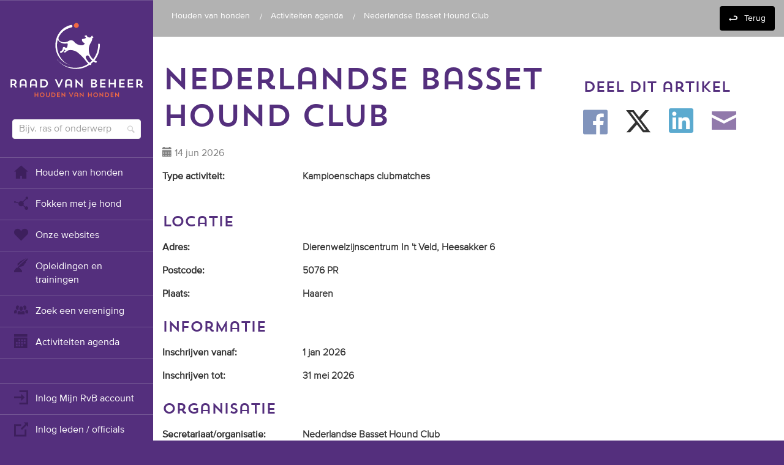

--- FILE ---
content_type: text/html; charset=utf-8
request_url: https://www.houdenvanhonden.nl/activiteitenagenda/basset-hound-nbhc/
body_size: 6201
content:
<!DOCTYPE html>
<html lang="nl">
<head xmlns="http://www.w3.org/1999/xhtml" xmlns:fb="http://ogp.me/ns/fb#">
    <meta charset="utf-8">
    <meta http-equiv="X-UA-Compatible" content="IE=edge">
    <meta name="viewport" content="width=device-width, initial-scale=1, user-scalable=no">
    <meta name="description">
    <meta name="keywords">
    <meta name="author" content="">
    <meta property="og:title" content="Nederlandse Basset Hound Club" />
    <meta property="og:description" />
    <meta property="og:url" content="https://www.houdenvanhonden.nl/" />
    <meta property="og:image" content="https://www.houdenvanhonden.nl/content/img/open-graph-logo.png" />
    
    <meta property="og:type" content="website" />
    <meta name="apple-mobile-web-app-capable" content="yes">
    <meta name="format-detection" content="telephone=no">
    <meta name="robots" content="index, follow" />
    <meta name="google-site-verification" content="Sjxljm-4a9LkBfpaERVm41HJ7NAFiBgklPXVL0h3IYg" />
    <link rel="icon" href="/favicon.ico">
    <link rel="apple-touch-icon" href="/apple-touch-icon.png">
    <title>Nederlandse Basset Hound Club</title>

            <script>
                dataLayer = [{
                    'event': 'data_ready',
'userId': 'undefined'
                }];
            </script>


    <link rel="stylesheet" href="https://maxcdn.bootstrapcdn.com/font-awesome/4.5.0/css/font-awesome.min.css">
    <link href="/bundles/less?v=9_UnWBxrEuuycKBAiyTw0ygYj4Q3bGl2kShxff40AGE1" rel="stylesheet"/>

    <link href="/bundles/css?v=ILkX7nKe2KF7S1cI4iA2hnkmgx7RTMIyJtwv8NHbym41" rel="stylesheet"/>


    <!-- HTML5 shim and Respond.js for IE8 support of HTML5 elements and media queries -->
    <!--[if lt IE 9]>
        <script src="https://oss.maxcdn.com/html5shiv/3.7.2/html5shiv.min.js"></script>
        <script src="https://oss.maxcdn.com/respond/1.4.2/respond.min.js"></script>
    <![endif]-->

    <script src="/bundles/modernizr?v=inCVuEFe6J4Q07A0AcRsbJic_UE5MwpRMNGcOtk94TE1"></script>

    <script src="/bundles/js?v=i5mFJKx1pkQ6vKSs975PBvYhT0DXe-HtG5-SnHy1Bxg1"></script>

    <script src="/bundles/jqueryval?v=R9OLCcX2eSwh-SnAGG8x8abfc-p4R19rdPncg1gVR1E1"></script>


    
</head>
<body>
	<!-- Google Tag Manager -->
	<noscript>
		<iframe src="//www.googletagmanager.com/ns.html?id=GTM-NPS2LP"
				height="0" width="0" style="display:none;visibility:hidden"></iframe>
	</noscript>
	<script>
	(function (w, d, s, l, i) {
		w[l] = w[l] || []; w[l].push({
			'gtm.start':
				new Date().getTime(), event: 'gtm.js'
		}); var f = d.getElementsByTagName(s)[0],
			j = d.createElement(s), dl = l != 'dataLayer' ? '&l=' + l : ''; j.async = true; j.src =
				'//www.googletagmanager.com/gtm.js?id=' + i + dl; f.parentNode.insertBefore(j, f);
		})(window, document, 'script', 'dataLayer', 'GTM-NPS2LP');
	</script>
	<!-- End Google Tag Manager -->

	<a id="top"></a>
	
	

<div id="navigation">
    <div class="scroll-wrapper">
        <ul id="navigation-main" class="nav nav-dividers">
            <li>
                <a href="/"><img id="logo" src="/Content/img/logo.svg" onerror=" this.onerror = null; this.src = '/Content/img/logo.png'; " alt="Logo Raad van Beheer"></a>
            </li>
            <li class="search">
                <form action="/zoeken/" method="get">
                    <input type="text" name="q" id="q" placeholder="Bijv. ras of onderwerp">
                    <button type="submit" class="hidden"></button>
                </form>
            </li>
                <li>
                    <!--class="active"-->
                    <a href="/"><span class="iconic iconic-home" title="star" aria-hidden="true"></span> Houden van&#160;honden</a>
                </li>
                <li>
                    <!--class="active"-->
                    <a href="/fokken-met-je-hond/"><span class="iconic iconic-connections" title="star" aria-hidden="true"></span> Fokken met je hond</a>
                </li>
                <li>
                    <!--class="active"-->
                    <a href="/sites/"><span class="iconic iconic-heart" title="star" aria-hidden="true"></span> Onze websites</a>
                </li>
                <li>
                    <!--class="active"-->
                    <a href="/opleidingen-en-trainingen/"><span class="iconic iconic-inkwell" title="star" aria-hidden="true"></span> Opleidingen en trainingen</a>
                </li>
                <li>
                    <!--class="active"-->
                    <a href="/zoek-een-vereniging/"><span class="iconic iconic-people" title="star" aria-hidden="true"></span> Zoek een vereniging</a>
                </li>
                <li>
                    <!--class="active"-->
                    <a href="/activiteitenagenda/"><span class="iconic iconic-calendar" title="star" aria-hidden="true"></span> Activiteiten agenda</a>
                </li>
        </ul>
        <ul class="nav nav-dividers">
            <li>
                <a href="/mijnrvb/" target="_blank">
                    <span class="iconic iconic-account-login" title="login" aria-hidden="true"></span>Inlog Mijn RvB account
                </a>
            </li>
            <li>
                    <a href="/mijn-account/">
                        <span class="iconic iconic-external-link" title="link" aria-hidden="true"></span>Inlog leden / officials
                    </a>
            </li>
                    </ul>
        <ul class="nav">
            <li>
                <a href="/over-ons/"><span class="iconic iconic-people" title="star" aria-hidden="true"></span> Over ons</a>
            </li>
            <li>
                <a href="/over-ons/contact-form/"><span class="iconic iconic-headphones" title="star" aria-hidden="true"></span> Contact &amp; support</a>
            </li>
            <li>
                <a href="/veelgestelde-vragen/"><span class="iconic iconic-info" title="star" aria-hidden="true"></span> Veelgestelde vragen</a>
            </li>
            <li>
                <a href="/vacatures/"><span class="iconic iconic-pencil" title="pencil" aria-hidden="true"></span> Vacatures</a>
            </li>

        </ul>
    </div>
</div>
	<div id="wrapper" class="container-fluid">
<div id="navigation-mobile">
    <span id="show-menu" class="toggle-menu iconic iconic-menu"></span>
    <div class="logo-container">
        <img id="logo" src="/Content/img/Raad-van-beheer-logo.svg" onerror=" this.onerror = null; this.src = '/Content/img/Raad-van-beheer-logo.png'; " alt="Logo Raad van Beheer">
    </div>
    <div class="search-column">
        <form action="/zoeken/" method="get">
            <input type="text" name="q" class="searchbox" placeholder="Bijv. ras of onderwerp" autocomplete="off"/>
            <input type="submit" style="position: absolute; left: -9999px"/>
        </form>
    </div>
</div>

		


<div class="background-container">
    <div id="breadcrumbs">
    <div class="rvb-container">
        <ul class="trail">

                <li>
                    <a href="/">Houden van&#160;honden</a>
                </li>
                <li>
                    <a href="/activiteitenagenda/">Activiteiten agenda</a>
                </li>
            <li>
                <p>Nederlandse Basset Hound Club</p>
            </li>
        </ul>
        <ul class="back">
            <li><a href="/activiteitenagenda/">Terug</a></li>
        </ul>
    </div>
</div>
    <div class="rvb-container">
        <div class="row">
            <div class="col-sm-8">
                <div class="">
                    <h1>Nederlandse Basset Hound Club</h1>
                    <p class="text-muted">
                        <span class="glyphicon glyphicon-calendar"></span> 14 jun 2026                     </p>
                    <div class="row"><div class="col-xs-12 col-sm-4"><label class="pre">Type activiteit:</label></div><div class="col-xs-12 col-sm-8"><label class="post">Kampioenschaps clubmatches</label></div><input data-val="true" data-val-required="The Type activiteit field is required." id="page_ActivityType" name="page.ActivityType" type="hidden" value="ChampionshipClubmatches" /></div>
                    <p class="intro-text"></p>
                    <h3>Locatie</h3>
                    <div class="row"><div class="col-xs-12 col-sm-4"><label class="pre">Adres:</label></div><div class="col-xs-12 col-sm-8"><label class="post">Dierenwelzijnscentrum In &#39;t Veld, Heesakker 6</label></div><input id="page_Adres" name="page.Adres" type="hidden" value="Dierenwelzijnscentrum In &#39;t Veld, Heesakker 6" /></div>
                    <div class="row"><div class="col-xs-12 col-sm-4"><label class="pre">Postcode:</label></div><div class="col-xs-12 col-sm-8"><label class="post">5076 PR</label></div><input id="page_Zipcode" name="page.Zipcode" type="hidden" value="5076 PR" /></div>
                    <div class="row"><div class="col-xs-12 col-sm-4"><label class="pre">Plaats:</label></div><div class="col-xs-12 col-sm-8"><label class="post">Haaren</label></div><input id="page_City" name="page.City" type="hidden" value="Haaren" /></div>

                        <h3>Informatie</h3>
<div class="row"><div class="col-xs-12 col-sm-4"><label class="pre">Inschrijven vanaf:</label></div><div class="col-xs-12 col-sm-8"><label class="post">1 jan 2026</label></div><input data-val="true" data-val-date="Het veld Inschrijven vanaf dient een datum te zijn." id="page_SignupDateFrom" name="page.SignupDateFrom" type="hidden" value="1-1-2026 01:00:00" /></div><div class="row"><div class="col-xs-12 col-sm-4"><label class="pre">Inschrijven tot:</label></div><div class="col-xs-12 col-sm-8"><label class="post">31 mei 2026</label></div><input data-val="true" data-val-date="Het veld Inschrijven tot dient een datum te zijn." id="page_SignupDateTo" name="page.SignupDateTo" type="hidden" value="31-5-2026 00:00:00" /></div>
                        <h3>Organisatie</h3>
<div class="row"><div class="col-xs-12 col-sm-4"><label class="pre">Secretariaat/organisatie:</label></div><div class="col-xs-12 col-sm-8"><label class="post">Nederlandse Basset Hound Club</label></div><input id="page_OrganisationName" name="page.OrganisationName" type="hidden" value="Nederlandse Basset Hound Club" /></div><div class="row"><div class="col-xs-12 col-sm-4"><label class="pre">Website:</label></div><div class="col-xs-12 col-sm-8"><label class="post"><a target="_blank" href="http://www.nbhc.nl/">http://www.nbhc.nl/</a></label></div><input id="page_OrganisationWebSite" name="page.OrganisationWebSite" type="hidden" value="http://www.nbhc.nl/" /></div>                            <div class="row">
                                <div class="col-xs-12 col-sm-4">
                                    <label class="pre" for="page_OrganisationEmail">Email</label>
                                </div>
                                <div class="col-xs-12 col-sm-8">
                                    <label class="post"><a href="mailto:contac@nbhc.nl">contac@nbhc.nl</a></label>
                                </div>
                            </div>
                </div>
            </div>
            <div class="col-sm-4 sidebar sticky" data-margintop="80">
                <h3 class="hidden-xs" style="margin:0;">&nbsp;</h3>
                <ul class="hidden-xs sidebar autofill"></ul>
                
<script type="text/javascript">
    document.addEventListener("DOMContentLoaded", function () {
        const socialLinks = document.querySelectorAll('.social-media a');
        socialLinks.forEach(link => {
            link.addEventListener('click', () => {
                const span = link.querySelector('span');
                let method;
                if (span.classList.contains('iconic-social-facebook')) {
                    method = 'Facebook';
                } else if (span.classList.contains('iconic-social-twitter')) {
                    method = 'Twitter';
                } else if (span.classList.contains('iconic-social-linkedin')) {
                    method = 'LinkedIn';
                } else if (span.classList.contains('iconic-social-instagram')) {
                    method = 'Instagram';
                } else if (span.classList.contains('iconic-envelope-closed')) {
                    method = 'Email';
                } else {
                    method = 'Unknown';
                }

                dataLayer.push({
                    'event': 'share',
                    'method': method,
                    'content_type': 'article',
                    'item_id': '21994'
                });
            });
        });
    });
</script>

<h3>Deel dit artikel</h3>
<ul class="social-media">
    <li><a target="_blank" href="http://www.facebook.com/sharer/sharer.php?u=https%3a%2f%2fwww.houdenvanhonden.nl%2factiviteitenagenda%2fbasset-hound-nbhc%2f&amp;title=Nederlandse+Basset+Hound+Club"><span class="iconic iconic-social-facebook"></span></a></li>
    <li><a target="_blank" href="http://twitter.com/intent/tweet?url=https%3a%2f%2fwww.houdenvanhonden.nl%2factiviteitenagenda%2fbasset-hound-nbhc%2f+Nederlandse+Basset+Hound+Club" ><img src="/Content/images/twitter-x.svg" class="twitter-icon-svg"/></a></li>
    <li><a target="_blank" href="http://www.linkedin.com/shareArticle?mini=true&amp;url=https%3a%2f%2fwww.houdenvanhonden.nl%2factiviteitenagenda%2fbasset-hound-nbhc%2f&amp;title=Nederlandse+Basset+Hound+Club&amp;source=raad-van-beheer-op-kynologisch-gebied"><span class="iconic iconic-social-linkedin"></span></a></li>
    
    <li><a href="mailto:?subject=Nederlandse Basset Hound Club&amp;body=https://www.houdenvanhonden.nl/activiteitenagenda/basset-hound-nbhc/"><span class="iconic iconic-envelope-closed"></span></a></li>
</ul>

            </div>
        </div>
    </div>
</div>


<div class="background-container">

    
</div>



		<div class="footer-contact purple-2-bg background-container">
	<div class="rvb-container">
		<div class="row">
			<div class="col-sm-4 text-center">
				<img class="footer-logo" src="/Content/img/logo.svg" alt="Logo van de Raad van Beheer">
			</div>
			<div class="col-sm-4">
				<p>
					Raad van Beheer<br>
					<br>
					Mail:  <span class="geheime-mail"></span><br>
					Bel:  <span class="geheime-nummer"></span><br>
					<br>
					Emmalaan 16-18<br>
					1075 AV Amsterdam<br>
					Postbus 75901<br>
					1070 AX Amsterdam
				</p>
				
			</div>
            <div class="col-sm-4">
                <form method="post" action="/inschrijven-nieuwsbrief/">
                    <input class="btn blue wide" type="submit" value="Ontvang onze nieuwsbrief">
                </form>

                    <p>En volg ons</p>
                    <ul class="social-media white-icons small">
                            <li>
                                <a target="_blank" href="https://www.facebook.com/raad.vanbeheer" class="facebook">
                                    <i class="iconic iconic-social-facebook"></i>
                                </a>
                            </li>
                                                    <li>
                                <a target="_blank" href="https://www.linkedin.com/company/2890335" class="linkedin">
                                    <i class="iconic iconic-social-linkedin"></i>
                                </a>
                            </li>
                                                    <li>
                                <a target="_blank" href="https://www.youtube.com/raadvanbeheer" class="instagram">
                                    <i class="iconic iconic-social-instagram"></i>
                                </a>
                            </li>
                    </ul>
            </div>
		</div>
	</div>
</div>
<div class="footer-disclaimer purple-3-bg background-container">
	<div class="rvb-container">
		<div class="row">
			<div class="col-sm-12">
					<p>Main Partner</p>
				<div class="ads">
					<div><div>


<a href="/over-ons/sponsoring/" target="_self">

<img src="/globalassets/logos/partners/rvb_eukanuba_banner-01.jpg" alt="" /></a>
</div></div>
				</div>
				
				<p>Partners</p>
				<div class="ads">
					<div><div>


<a href="http://databankhonden.nl/" target="_blank">

<img src="/contentassets/3454373b81484eb0817440df37db25a0/databank-honden.png" alt="" /></a>
</div><div>


<a href="/kopen-verzorgen-en-opvoeden-van-je-hond/hondenverzekering/" target="_self">

<img src="/globalassets/logos/partners/figo-logos-cmyk-02.jpg" alt="" /></a>
</div><div>


<a href="http://www.royalcanin.nl/" target="_blank">

<img src="/globalassets/logos/logo-rvb-rc-partners-in-sport.png" alt="" /></a>
</div><div>


<a href="/actief-met-je-hond/jeugd-en-hond/" target="_self">

<img src="/globalassets/logos/youth-rc-partners-in-youth-jpg.jpg" alt="" /></a>
</div><div>


<a href="https://hulphond.nl/" target="_blank">

<img src="/globalassets/logos/partners/logo-zonder-payoff---jpg.jpg" alt="" /></a>
</div><div>


<a href="http://www.fci.be/en/" target="_blank">

<img src="/contentassets/c56240e75aed417a807bf44c8c0ecd12/fci-logo.png" alt="" /></a>
</div><div>


<a href="https://www.onlinedogshows.eu/nl/" target="_blank">

<img src="/globalassets/logos/partners/ods-logo-292x80.jpg" alt="" /></a>
</div></div>
				</div>

				<ul class="footer-menu">
					
					<li><a href="/teksten/algemene-voorwaarden/">Algemene voorwaarden</a></li>
					<li><a href="/teksten/disclaimer/">Disclaimer</a></li>
				</ul>
			</div>
		</div>
	</div>
</div>

	</div>
	
	<div class="device-xs visible-xs"></div>
	<div class="device-sm visible-sm"></div>
	<div class="device-md visible-md"></div>
	<div class="device-lg visible-lg"></div>

	
	<script src="/bundles/main?v=5cpsBayYdC4zdPhYxOxWchMcQ_z-D5jxQkZPxmRYoWY1"></script>


	

	
	<!-- Google-code voor remarketingtag -->
	<!--------------------------------------------------
	Remarketingtags mogen niet worden gekoppeld aan gegevens waarmee iemand persoonlijk kan worden geïdentificeerd of op pagina's worden geplaatst die binnen gevoelige categorieën vallen. Meer informatie en instructies voor het instellen van de tag zijn te vinden op: http://google.com/ads/remarketingsetup
	--------------------------------------------------->
	<script type="text/javascript">
		/* <![CDATA[ */
		var google_conversion_id = 926592587;
		var google_custom_params = window.google_tag_params;
		var google_remarketing_only = true;
			/* ]]> */
	</script>

	<script type="text/javascript" src="//www.googleadservices.com/pagead/conversion.js"></script>
	<noscript>
		<div style="display:inline;">
			<img height="1" width="1" style="border-style:none;" alt="" src="//googleads.g.doubleclick.net/pagead/viewthroughconversion/926592587/?value=0&amp;guid=ON&amp;script=0" />
		</div>
	</noscript>
</body>
</html>


--- FILE ---
content_type: text/css; charset=utf-8
request_url: https://www.houdenvanhonden.nl/bundles/css?v=ILkX7nKe2KF7S1cI4iA2hnkmgx7RTMIyJtwv8NHbym41
body_size: 108950
content:
/* Minification failed. Returning unminified contents.
(4,158879): run-time error CSS1031: Expected selector, found ')'
(4,158879): run-time error CSS1025: Expected comma or open brace, found ')'
(4,158984): run-time error CSS1031: Expected selector, found ')'
(4,158984): run-time error CSS1025: Expected comma or open brace, found ')'
(4,850414): run-time error CSS1062: Expected semicolon or closing curly-brace, found '0%'
(4,850575): run-time error CSS1062: Expected semicolon or closing curly-brace, found '0%'
(4,881587): run-time error CSS1063: Expected calculation unit, found ''~100% - 85px''
(4,881587): run-time error CSS1064: Expected calculation product, found ''~100% - 85px''
(4,881587): run-time error CSS1065: Expected calculation sum, found ''~100% - 85px''
(4,881587): run-time error CSS1034: 
(4,881587): run-time error CSS1042: Expected function, found ''~100% - 85px''
(4,881601): run-time error CSS1062: Expected semicolon or closing curly-brace, found ')'
(4,919420): run-time error CSS1062: Expected semicolon or closing curly-brace, found '50%'
(4,919480): run-time error CSS1062: Expected semicolon or closing curly-brace, found '50%'
(4,919543): run-time error CSS1062: Expected semicolon or closing curly-brace, found '50%'
(4,919639): run-time error CSS1062: Expected semicolon or closing curly-brace, found '50%'
(4,919708): run-time error CSS1062: Expected semicolon or closing curly-brace, found '50%'
(4,919780): run-time error CSS1062: Expected semicolon or closing curly-brace, found '50%'
(4,919871): run-time error CSS1062: Expected semicolon or closing curly-brace, found '2%'
(4,920011): run-time error CSS1062: Expected semicolon or closing curly-brace, found '2%'
(4,920163): run-time error CSS1062: Expected semicolon or closing curly-brace, found '2%'
(4,934915): run-time error CSS1036: Expected expression, found '}'
 */
/*! normalize.css v3.0.2 | MIT License | git.io/normalize */
@import"/Content/font-license.css";html{font-family:sans-serif;-ms-text-size-adjust:100%;-webkit-text-size-adjust:100%}body{margin:0}article,aside,details,figcaption,figure,footer,header,hgroup,main,menu,nav,section,summary{display:block}audio,canvas,progress,video{display:inline-block;vertical-align:baseline}audio:not([controls]){display:none;height:0}[hidden],template{display:none}a{background-color:transparent}a:active,a:hover{outline:0}abbr[title]{border-bottom:1px dotted}b,strong{font-weight:bold}dfn{font-style:italic}h1{font-size:2em;margin:.67em 0}mark{background:#ff0;color:#000}small{font-size:80%}sub,sup{font-size:75%;line-height:0;position:relative;vertical-align:baseline}sup{top:-.5em}sub{bottom:-.25em}img{border:0}svg:not(:root){overflow:hidden}figure{margin:1em 40px}hr{-moz-box-sizing:content-box;box-sizing:content-box;height:0}pre{overflow:auto}code,kbd,pre,samp{font-family:monospace,monospace;font-size:1em}button,input,optgroup,select,textarea{color:inherit;font:inherit;margin:0}button{overflow:visible}button,select{text-transform:none}button,html input[type="button"],input[type="reset"],input[type="submit"]{-webkit-appearance:button;cursor:pointer}button[disabled],html input[disabled]{cursor:default}button::-moz-focus-inner,input::-moz-focus-inner{border:0;padding:0}input{line-height:normal}input[type="checkbox"],input[type="radio"]{box-sizing:border-box;padding:0}input[type="number"]::-webkit-inner-spin-button,input[type="number"]::-webkit-outer-spin-button{height:auto}input[type="search"]{-webkit-appearance:textfield;-moz-box-sizing:content-box;-webkit-box-sizing:content-box;box-sizing:content-box}input[type="search"]::-webkit-search-cancel-button,input[type="search"]::-webkit-search-decoration{-webkit-appearance:none}fieldset{border:1px solid #c0c0c0;margin:0 2px;padding:.35em .625em .75em}legend{border:0;padding:0}textarea{overflow:auto}optgroup{font-weight:bold}table{border-collapse:collapse;border-spacing:0}td,th{padding:0}
/*! Source: https://github.com/h5bp/html5-boilerplate/blob/master/src/css/main.css */
@media print{*,*:before,*:after{background:transparent !important;color:#000 !important;box-shadow:none !important;text-shadow:none !important}a,a:visited{text-decoration:underline}a[href]:after{content:" (" attr(href) ")"}abbr[title]:after{content:" (" attr(title) ")"}a[href^="#"]:after,a[href^="javascript:"]:after{content:""}pre,blockquote{border:1px solid #999;page-break-inside:avoid}thead{display:table-header-group}tr,img{page-break-inside:avoid}img{max-width:100% !important}p,h2,h3{orphans:3;widows:3}h2,h3{page-break-after:avoid}select{background:#fff !important}.navbar{display:none}.btn>.caret,.dropup>.btn>.caret{border-top-color:#000 !important}.label{border:1px solid #000}.table{border-collapse:collapse !important}.table td,.table th{background-color:#fff !important}.table-bordered th,.table-bordered td{border:1px solid #ddd !important}}@font-face{font-family:'Glyphicons Halflings';src:url('/Content/fonts/glyphicons-halflings-regular.eot');src:url('/Content/fonts/glyphicons-halflings-regular.eot?#iefix') format('embedded-opentype'),url('/Content/fonts/glyphicons-halflings-regular.woff2') format('woff2'),url('/Content/fonts/glyphicons-halflings-regular.woff') format('woff'),url('/Content/fonts/glyphicons-halflings-regular.ttf') format('truetype'),url('/Content/fonts/glyphicons-halflings-regular.svg#glyphicons_halflingsregular') format('svg')}.glyphicon{position:relative;top:1px;display:inline-block;font-family:'Glyphicons Halflings';font-style:normal;font-weight:normal;line-height:1;-webkit-font-smoothing:antialiased;-moz-osx-font-smoothing:grayscale}.glyphicon-asterisk:before{content:"*"}.glyphicon-plus:before{content:"+"}.glyphicon-euro:before,.glyphicon-eur:before{content:"€"}.glyphicon-minus:before{content:"−"}.glyphicon-cloud:before{content:"☁"}.glyphicon-envelope:before{content:"✉"}.glyphicon-pencil:before{content:"✏"}.glyphicon-glass:before{content:""}.glyphicon-music:before{content:""}.glyphicon-search:before{content:""}.glyphicon-heart:before{content:""}.glyphicon-star:before{content:""}.glyphicon-star-empty:before{content:""}.glyphicon-user:before{content:""}.glyphicon-film:before{content:""}.glyphicon-th-large:before{content:""}.glyphicon-th:before{content:""}.glyphicon-th-list:before{content:""}.glyphicon-ok:before{content:""}.glyphicon-remove:before{content:""}.glyphicon-zoom-in:before{content:""}.glyphicon-zoom-out:before{content:""}.glyphicon-off:before{content:""}.glyphicon-signal:before{content:""}.glyphicon-cog:before{content:""}.glyphicon-trash:before{content:""}.glyphicon-home:before{content:""}.glyphicon-file:before{content:""}.glyphicon-time:before{content:""}.glyphicon-road:before{content:""}.glyphicon-download-alt:before{content:""}.glyphicon-download:before{content:""}.glyphicon-upload:before{content:""}.glyphicon-inbox:before{content:""}.glyphicon-play-circle:before{content:""}.glyphicon-repeat:before{content:""}.glyphicon-refresh:before{content:""}.glyphicon-list-alt:before{content:""}.glyphicon-lock:before{content:""}.glyphicon-flag:before{content:""}.glyphicon-headphones:before{content:""}.glyphicon-volume-off:before{content:""}.glyphicon-volume-down:before{content:""}.glyphicon-volume-up:before{content:""}.glyphicon-qrcode:before{content:""}.glyphicon-barcode:before{content:""}.glyphicon-tag:before{content:""}.glyphicon-tags:before{content:""}.glyphicon-book:before{content:""}.glyphicon-bookmark:before{content:""}.glyphicon-print:before{content:""}.glyphicon-camera:before{content:""}.glyphicon-font:before{content:""}.glyphicon-bold:before{content:""}.glyphicon-italic:before{content:""}.glyphicon-text-height:before{content:""}.glyphicon-text-width:before{content:""}.glyphicon-align-left:before{content:""}.glyphicon-align-center:before{content:""}.glyphicon-align-right:before{content:""}.glyphicon-align-justify:before{content:""}.glyphicon-list:before{content:""}.glyphicon-indent-left:before{content:""}.glyphicon-indent-right:before{content:""}.glyphicon-facetime-video:before{content:""}.glyphicon-picture:before{content:""}.glyphicon-map-marker:before{content:""}.glyphicon-adjust:before{content:""}.glyphicon-tint:before{content:""}.glyphicon-edit:before{content:""}.glyphicon-share:before{content:""}.glyphicon-check:before{content:""}.glyphicon-move:before{content:""}.glyphicon-step-backward:before{content:""}.glyphicon-fast-backward:before{content:""}.glyphicon-backward:before{content:""}.glyphicon-play:before{content:""}.glyphicon-pause:before{content:""}.glyphicon-stop:before{content:""}.glyphicon-forward:before{content:""}.glyphicon-fast-forward:before{content:""}.glyphicon-step-forward:before{content:""}.glyphicon-eject:before{content:""}.glyphicon-chevron-left:before{content:""}.glyphicon-chevron-right:before{content:""}.glyphicon-plus-sign:before{content:""}.glyphicon-minus-sign:before{content:""}.glyphicon-remove-sign:before{content:""}.glyphicon-ok-sign:before{content:""}.glyphicon-question-sign:before{content:""}.glyphicon-info-sign:before{content:""}.glyphicon-screenshot:before{content:""}.glyphicon-remove-circle:before{content:""}.glyphicon-ok-circle:before{content:""}.glyphicon-ban-circle:before{content:""}.glyphicon-arrow-left:before{content:""}.glyphicon-arrow-right:before{content:""}.glyphicon-arrow-up:before{content:""}.glyphicon-arrow-down:before{content:""}.glyphicon-share-alt:before{content:""}.glyphicon-resize-full:before{content:""}.glyphicon-resize-small:before{content:""}.glyphicon-exclamation-sign:before{content:""}.glyphicon-gift:before{content:""}.glyphicon-leaf:before{content:""}.glyphicon-fire:before{content:""}.glyphicon-eye-open:before{content:""}.glyphicon-eye-close:before{content:""}.glyphicon-warning-sign:before{content:""}.glyphicon-plane:before{content:""}.glyphicon-calendar:before{content:""}.glyphicon-random:before{content:""}.glyphicon-comment:before{content:""}.glyphicon-magnet:before{content:""}.glyphicon-chevron-up:before{content:""}.glyphicon-chevron-down:before{content:""}.glyphicon-retweet:before{content:""}.glyphicon-shopping-cart:before{content:""}.glyphicon-folder-close:before{content:""}.glyphicon-folder-open:before{content:""}.glyphicon-resize-vertical:before{content:""}.glyphicon-resize-horizontal:before{content:""}.glyphicon-hdd:before{content:""}.glyphicon-bullhorn:before{content:""}.glyphicon-bell:before{content:""}.glyphicon-certificate:before{content:""}.glyphicon-thumbs-up:before{content:""}.glyphicon-thumbs-down:before{content:""}.glyphicon-hand-right:before{content:""}.glyphicon-hand-left:before{content:""}.glyphicon-hand-up:before{content:""}.glyphicon-hand-down:before{content:""}.glyphicon-circle-arrow-right:before{content:""}.glyphicon-circle-arrow-left:before{content:""}.glyphicon-circle-arrow-up:before{content:""}.glyphicon-circle-arrow-down:before{content:""}.glyphicon-globe:before{content:""}.glyphicon-wrench:before{content:""}.glyphicon-tasks:before{content:""}.glyphicon-filter:before{content:""}.glyphicon-briefcase:before{content:""}.glyphicon-fullscreen:before{content:""}.glyphicon-dashboard:before{content:""}.glyphicon-paperclip:before{content:""}.glyphicon-heart-empty:before{content:""}.glyphicon-link:before{content:""}.glyphicon-phone:before{content:""}.glyphicon-pushpin:before{content:""}.glyphicon-usd:before{content:""}.glyphicon-gbp:before{content:""}.glyphicon-sort:before{content:""}.glyphicon-sort-by-alphabet:before{content:""}.glyphicon-sort-by-alphabet-alt:before{content:""}.glyphicon-sort-by-order:before{content:""}.glyphicon-sort-by-order-alt:before{content:""}.glyphicon-sort-by-attributes:before{content:""}.glyphicon-sort-by-attributes-alt:before{content:""}.glyphicon-unchecked:before{content:""}.glyphicon-expand:before{content:""}.glyphicon-collapse-down:before{content:""}.glyphicon-collapse-up:before{content:""}.glyphicon-log-in:before{content:""}.glyphicon-flash:before{content:""}.glyphicon-log-out:before{content:""}.glyphicon-new-window:before{content:""}.glyphicon-record:before{content:""}.glyphicon-save:before{content:""}.glyphicon-open:before{content:""}.glyphicon-saved:before{content:""}.glyphicon-import:before{content:""}.glyphicon-export:before{content:""}.glyphicon-send:before{content:""}.glyphicon-floppy-disk:before{content:""}.glyphicon-floppy-saved:before{content:""}.glyphicon-floppy-remove:before{content:""}.glyphicon-floppy-save:before{content:""}.glyphicon-floppy-open:before{content:""}.glyphicon-credit-card:before{content:""}.glyphicon-transfer:before{content:""}.glyphicon-cutlery:before{content:""}.glyphicon-header:before{content:""}.glyphicon-compressed:before{content:""}.glyphicon-earphone:before{content:""}.glyphicon-phone-alt:before{content:""}.glyphicon-tower:before{content:""}.glyphicon-stats:before{content:""}.glyphicon-sd-video:before{content:""}.glyphicon-hd-video:before{content:""}.glyphicon-subtitles:before{content:""}.glyphicon-sound-stereo:before{content:""}.glyphicon-sound-dolby:before{content:""}.glyphicon-sound-5-1:before{content:""}.glyphicon-sound-6-1:before{content:""}.glyphicon-sound-7-1:before{content:""}.glyphicon-copyright-mark:before{content:""}.glyphicon-registration-mark:before{content:""}.glyphicon-cloud-download:before{content:""}.glyphicon-cloud-upload:before{content:""}.glyphicon-tree-conifer:before{content:""}.glyphicon-tree-deciduous:before{content:""}.glyphicon-cd:before{content:""}.glyphicon-save-file:before{content:""}.glyphicon-open-file:before{content:""}.glyphicon-level-up:before{content:""}.glyphicon-copy:before{content:""}.glyphicon-paste:before{content:""}.glyphicon-alert:before{content:""}.glyphicon-equalizer:before{content:""}.glyphicon-king:before{content:""}.glyphicon-queen:before{content:""}.glyphicon-pawn:before{content:""}.glyphicon-bishop:before{content:""}.glyphicon-knight:before{content:""}.glyphicon-baby-formula:before{content:""}.glyphicon-tent:before{content:"⛺"}.glyphicon-blackboard:before{content:""}.glyphicon-bed:before{content:""}.glyphicon-apple:before{content:""}.glyphicon-erase:before{content:""}.glyphicon-hourglass:before{content:"⌛"}.glyphicon-lamp:before{content:""}.glyphicon-duplicate:before{content:""}.glyphicon-piggy-bank:before{content:""}.glyphicon-scissors:before{content:""}.glyphicon-bitcoin:before{content:""}.glyphicon-yen:before{content:"¥"}.glyphicon-ruble:before{content:"₽"}.glyphicon-scale:before{content:""}.glyphicon-ice-lolly:before{content:""}.glyphicon-ice-lolly-tasted:before{content:""}.glyphicon-education:before{content:""}.glyphicon-option-horizontal:before{content:""}.glyphicon-option-vertical:before{content:""}.glyphicon-menu-hamburger:before{content:""}.glyphicon-modal-window:before{content:""}.glyphicon-oil:before{content:""}.glyphicon-grain:before{content:""}.glyphicon-sunglasses:before{content:""}.glyphicon-text-size:before{content:""}.glyphicon-text-color:before{content:""}.glyphicon-text-background:before{content:""}.glyphicon-object-align-top:before{content:""}.glyphicon-object-align-bottom:before{content:""}.glyphicon-object-align-horizontal:before{content:""}.glyphicon-object-align-left:before{content:""}.glyphicon-object-align-vertical:before{content:""}.glyphicon-object-align-right:before{content:""}.glyphicon-triangle-right:before{content:""}.glyphicon-triangle-left:before{content:""}.glyphicon-triangle-bottom:before{content:""}.glyphicon-triangle-top:before{content:""}.glyphicon-console:before{content:""}.glyphicon-superscript:before{content:""}.glyphicon-subscript:before{content:""}.glyphicon-menu-left:before{content:""}.glyphicon-menu-right:before{content:""}.glyphicon-menu-down:before{content:""}.glyphicon-menu-up:before{content:""}*{box-sizing:border-box;-o-box-sizing:border-box;-ms-box-sizing:border-box;-moz-box-sizing:border-box;-webkit-box-sizing:border-box}*:before,*:after{box-sizing:border-box;-o-box-sizing:border-box;-ms-box-sizing:border-box;-moz-box-sizing:border-box;-webkit-box-sizing:border-box}html{font-size:10px;-webkit-tap-highlight-color:rgba(0,0,0,0)}body{font-family:"Helvetica Neue",Helvetica,Arial,sans-serif;font-size:14px;line-height:1.42857143;color:#333;background-color:#fff}input,button,select,textarea{font-family:inherit;font-size:inherit;line-height:inherit}a{color:#337ab7;text-decoration:none}a:hover,a:focus{color:#23527c;text-decoration:underline}a:focus{outline:thin dotted;outline:5px auto -webkit-focus-ring-color;outline-offset:-2px}figure{margin:0}img{vertical-align:middle}.img-responsive,.thumbnail>img,.thumbnail a>img,.carousel-inner>.item>img,.carousel-inner>.item>a>img{display:block;max-width:100%;height:auto}.img-rounded{border-radius:6px}.img-thumbnail{padding:4px;line-height:1.42857143;background-color:#fff;border:1px solid #ddd;border-radius:4px;transition:all .2s ease-in-out;-o-transition:all .2s ease-in-out;-ms-transition:all .2s ease-in-out;-moz-transition:all .2s ease-in-out;-webkit-transition:all .2s ease-in-out;display:inline-block;max-width:100%;height:auto}.img-circle{border-radius:50%}hr{margin-top:20px;margin-bottom:20px;border:0;border-top:1px solid #eee}.sr-only{position:absolute;width:1px;height:1px;margin:-1px;padding:0;overflow:hidden;clip:rect(0,0,0,0);border:0}.sr-only-focusable:active,.sr-only-focusable:focus{position:static;width:auto;height:auto;margin:0;overflow:visible;clip:auto}h1,h2,h3,h4,h5,h6,.h1,.h2,.h3,.h4,.h5,.h6{font-family:inherit;font-weight:500;line-height:1.1;color:inherit}h1 small,h2 small,h3 small,h4 small,h5 small,h6 small,.h1 small,.h2 small,.h3 small,.h4 small,.h5 small,.h6 small,h1 .small,h2 .small,h3 .small,h4 .small,h5 .small,h6 .small,.h1 .small,.h2 .small,.h3 .small,.h4 .small,.h5 .small,.h6 .small{font-weight:normal;line-height:1;color:#f1f1f1}h1,.h1,h2,.h2,h3,.h3{margin-top:20px;margin-bottom:10px}h1 small,.h1 small,h2 small,.h2 small,h3 small,.h3 small,h1 .small,.h1 .small,h2 .small,.h2 .small,h3 .small,.h3 .small{font-size:65%}h4,.h4,h5,.h5,h6,.h6{margin-top:10px;margin-bottom:10px}h4 small,.h4 small,h5 small,.h5 small,h6 small,.h6 small,h4 .small,.h4 .small,h5 .small,.h5 .small,h6 .small,.h6 .small{font-size:75%}h1,.h1{font-size:53}h2,.h2{font-size:28}h3,.h3{font-size:24}h4,.h4{font-size:39}h5,.h5{font-size:14px}h6,.h6{font-size:12px}p{margin:0 0 10px}.lead{margin-bottom:20px;font-size:16px;font-weight:300;line-height:1.4}@media(min-width:768px){.lead{font-size:21px}}small,.small{font-size:85%}mark,.mark{background-color:#fcf8e3;padding:.2em}.text-left{text-align:left}.text-right{text-align:right}.text-center{text-align:center}.text-justify{text-align:justify}.text-nowrap{white-space:nowrap}.text-lowercase{text-transform:lowercase}.text-uppercase{text-transform:uppercase}.text-capitalize{text-transform:capitalize}.text-muted{color:#808080}.text-primary{color:#337ab7}a.text-primary:hover{color:#286090}.text-success{color:#3c763d}a.text-success:hover{color:#2b542c}.text-info{color:#31708f}a.text-info:hover{color:#245269}.text-warning{color:#8a6d3b}a.text-warning:hover{color:#66512c}.text-danger{color:#a94442}a.text-danger:hover{color:#843534}.bg-primary{color:#fff;background-color:#337ab7}a.bg-primary:hover{background-color:#286090}.bg-success{background-color:#dff0d8}a.bg-success:hover{background-color:#c1e2b3}.bg-info{background-color:#d9edf7}a.bg-info:hover{background-color:#afd9ee}.bg-warning{background-color:#fcf8e3}a.bg-warning:hover{background-color:#f7ecb5}.bg-danger{background-color:#f2dede}a.bg-danger:hover{background-color:#e4b9b9}.page-header{padding-bottom:9px;margin:40px 0 20px;border-bottom:1px solid #eee}ul,ol{margin-top:0;margin-bottom:10px}ul ul,ol ul,ul ol,ol ol{margin-bottom:0}.list-unstyled{padding-left:0;list-style:none}.list-inline{padding-left:0;list-style:none;margin-left:-5px}.list-inline>li{display:inline-block;padding-left:5px;padding-right:5px}dl{margin-top:0;margin-bottom:20px}dt,dd{line-height:1.42857143}dt{font-weight:bold}dd{margin-left:0}@media(min-width:768px){.dl-horizontal dt{float:left;width:160px;clear:left;text-align:right;overflow:hidden;text-overflow:ellipsis;white-space:nowrap}.dl-horizontal dd{margin-left:180px}}abbr[title],abbr[data-original-title]{cursor:help;border-bottom:1px dotted #f1f1f1}.initialism{font-size:90%;text-transform:uppercase}blockquote{padding:10px 20px;margin:0 0 20px;font-size:17.5px;border-left:5px solid #eee}blockquote p:last-child,blockquote ul:last-child,blockquote ol:last-child{margin-bottom:0}blockquote footer,blockquote small,blockquote .small{display:block;font-size:80%;line-height:1.42857143;color:#f1f1f1}blockquote footer:before,blockquote small:before,blockquote .small:before{content:'— '}.blockquote-reverse,blockquote.pull-right{padding-right:15px;padding-left:0;border-right:5px solid #eee;border-left:0;text-align:right}.blockquote-reverse footer:before,blockquote.pull-right footer:before,.blockquote-reverse small:before,blockquote.pull-right small:before,.blockquote-reverse .small:before,blockquote.pull-right .small:before{content:''}.blockquote-reverse footer:after,blockquote.pull-right footer:after,.blockquote-reverse small:after,blockquote.pull-right small:after,.blockquote-reverse .small:after,blockquote.pull-right .small:after{content:' —'}address{margin-bottom:20px;font-style:normal;line-height:1.42857143}code,kbd,pre,samp{font-family:Menlo,Monaco,Consolas,"Courier New",monospace}code{padding:2px 4px;font-size:90%;color:#c7254e;background-color:#f9f2f4;border-radius:4px}kbd{padding:2px 4px;font-size:90%;color:#fff;background-color:#333;border-radius:3px;box-shadow:inset 0 -1px 0 rgba(0,0,0,.25)}kbd kbd{padding:0;font-size:100%;font-weight:bold;box-shadow:none}pre{display:block;padding:9.5px;margin:0 0 10px;font-size:13px;line-height:1.42857143;word-break:break-all;word-wrap:break-word;color:#333;background-color:#f5f5f5;border:1px solid #ccc;border-radius:4px}pre code{padding:0;font-size:inherit;color:inherit;white-space:pre-wrap;background-color:transparent;border-radius:0}.pre-scrollable{max-height:340px;overflow-y:scroll}.container{margin-right:auto;margin-left:auto;padding-left:15px;padding-right:15px}@media(min-width:768px){.container{width:750px}}@media(min-width:992px){.container{width:970px}}@media(min-width:1200px){.container{width:1170px}}.container-fluid{margin-right:auto;margin-left:auto;padding-left:15px;padding-right:15px}.row{margin-left:-15px;margin-right:-15px}.col-xs-1,.col-sm-1,.col-md-1,.col-lg-1,.col-xs-2,.col-sm-2,.col-md-2,.col-lg-2,.col-xs-3,.col-sm-3,.col-md-3,.col-lg-3,.col-xs-4,.col-sm-4,.col-md-4,.col-lg-4,.col-xs-5,.col-sm-5,.col-md-5,.col-lg-5,.col-xs-6,.col-sm-6,.col-md-6,.col-lg-6,.col-xs-7,.col-sm-7,.col-md-7,.col-lg-7,.col-xs-8,.col-sm-8,.col-md-8,.col-lg-8,.col-xs-9,.col-sm-9,.col-md-9,.col-lg-9,.col-xs-10,.col-sm-10,.col-md-10,.col-lg-10,.col-xs-11,.col-sm-11,.col-md-11,.col-lg-11,.col-xs-12,.col-sm-12,.col-md-12,.col-lg-12{position:relative;min-height:1px;padding-left:15px;padding-right:15px}.col-xs-1,.col-xs-2,.col-xs-3,.col-xs-4,.col-xs-5,.col-xs-6,.col-xs-7,.col-xs-8,.col-xs-9,.col-xs-10,.col-xs-11,.col-xs-12{float:left}.col-xs-12{width:100%}.col-xs-11{width:91.66666667%}.col-xs-10{width:83.33333333%}.col-xs-9{width:75%}.col-xs-8{width:66.66666667%}.col-xs-7{width:58.33333333%}.col-xs-6{width:50%}.col-xs-5{width:41.66666667%}.col-xs-4{width:33.33333333%}.col-xs-3{width:25%}.col-xs-2{width:16.66666667%}.col-xs-1{width:8.33333333%}.col-xs-pull-12{right:100%}.col-xs-pull-11{right:91.66666667%}.col-xs-pull-10{right:83.33333333%}.col-xs-pull-9{right:75%}.col-xs-pull-8{right:66.66666667%}.col-xs-pull-7{right:58.33333333%}.col-xs-pull-6{right:50%}.col-xs-pull-5{right:41.66666667%}.col-xs-pull-4{right:33.33333333%}.col-xs-pull-3{right:25%}.col-xs-pull-2{right:16.66666667%}.col-xs-pull-1{right:8.33333333%}.col-xs-pull-0{right:auto}.col-xs-push-12{left:100%}.col-xs-push-11{left:91.66666667%}.col-xs-push-10{left:83.33333333%}.col-xs-push-9{left:75%}.col-xs-push-8{left:66.66666667%}.col-xs-push-7{left:58.33333333%}.col-xs-push-6{left:50%}.col-xs-push-5{left:41.66666667%}.col-xs-push-4{left:33.33333333%}.col-xs-push-3{left:25%}.col-xs-push-2{left:16.66666667%}.col-xs-push-1{left:8.33333333%}.col-xs-push-0{left:auto}.col-xs-offset-12{margin-left:100%}.col-xs-offset-11{margin-left:91.66666667%}.col-xs-offset-10{margin-left:83.33333333%}.col-xs-offset-9{margin-left:75%}.col-xs-offset-8{margin-left:66.66666667%}.col-xs-offset-7{margin-left:58.33333333%}.col-xs-offset-6{margin-left:50%}.col-xs-offset-5{margin-left:41.66666667%}.col-xs-offset-4{margin-left:33.33333333%}.col-xs-offset-3{margin-left:25%}.col-xs-offset-2{margin-left:16.66666667%}.col-xs-offset-1{margin-left:8.33333333%}.col-xs-offset-0{margin-left:0%}@media(min-width:768px){.col-sm-1,.col-sm-2,.col-sm-3,.col-sm-4,.col-sm-5,.col-sm-6,.col-sm-7,.col-sm-8,.col-sm-9,.col-sm-10,.col-sm-11,.col-sm-12{float:left}.col-sm-12{width:100%}.col-sm-11{width:91.66666667%}.col-sm-10{width:83.33333333%}.col-sm-9{width:75%}.col-sm-8{width:66.66666667%}.col-sm-7{width:58.33333333%}.col-sm-6{width:50%}.col-sm-5{width:41.66666667%}.col-sm-4{width:33.33333333%}.col-sm-3{width:25%}.col-sm-2{width:16.66666667%}.col-sm-1{width:8.33333333%}.col-sm-pull-12{right:100%}.col-sm-pull-11{right:91.66666667%}.col-sm-pull-10{right:83.33333333%}.col-sm-pull-9{right:75%}.col-sm-pull-8{right:66.66666667%}.col-sm-pull-7{right:58.33333333%}.col-sm-pull-6{right:50%}.col-sm-pull-5{right:41.66666667%}.col-sm-pull-4{right:33.33333333%}.col-sm-pull-3{right:25%}.col-sm-pull-2{right:16.66666667%}.col-sm-pull-1{right:8.33333333%}.col-sm-pull-0{right:auto}.col-sm-push-12{left:100%}.col-sm-push-11{left:91.66666667%}.col-sm-push-10{left:83.33333333%}.col-sm-push-9{left:75%}.col-sm-push-8{left:66.66666667%}.col-sm-push-7{left:58.33333333%}.col-sm-push-6{left:50%}.col-sm-push-5{left:41.66666667%}.col-sm-push-4{left:33.33333333%}.col-sm-push-3{left:25%}.col-sm-push-2{left:16.66666667%}.col-sm-push-1{left:8.33333333%}.col-sm-push-0{left:auto}.col-sm-offset-12{margin-left:100%}.col-sm-offset-11{margin-left:91.66666667%}.col-sm-offset-10{margin-left:83.33333333%}.col-sm-offset-9{margin-left:75%}.col-sm-offset-8{margin-left:66.66666667%}.col-sm-offset-7{margin-left:58.33333333%}.col-sm-offset-6{margin-left:50%}.col-sm-offset-5{margin-left:41.66666667%}.col-sm-offset-4{margin-left:33.33333333%}.col-sm-offset-3{margin-left:25%}.col-sm-offset-2{margin-left:16.66666667%}.col-sm-offset-1{margin-left:8.33333333%}.col-sm-offset-0{margin-left:0%}}@media(min-width:992px){.col-md-1,.col-md-2,.col-md-3,.col-md-4,.col-md-5,.col-md-6,.col-md-7,.col-md-8,.col-md-9,.col-md-10,.col-md-11,.col-md-12{float:left}.col-md-12{width:100%}.col-md-11{width:91.66666667%}.col-md-10{width:83.33333333%}.col-md-9{width:75%}.col-md-8{width:66.66666667%}.col-md-7{width:58.33333333%}.col-md-6{width:50%}.col-md-5{width:41.66666667%}.col-md-4{width:33.33333333%}.col-md-3{width:25%}.col-md-2{width:16.66666667%}.col-md-1{width:8.33333333%}.col-md-pull-12{right:100%}.col-md-pull-11{right:91.66666667%}.col-md-pull-10{right:83.33333333%}.col-md-pull-9{right:75%}.col-md-pull-8{right:66.66666667%}.col-md-pull-7{right:58.33333333%}.col-md-pull-6{right:50%}.col-md-pull-5{right:41.66666667%}.col-md-pull-4{right:33.33333333%}.col-md-pull-3{right:25%}.col-md-pull-2{right:16.66666667%}.col-md-pull-1{right:8.33333333%}.col-md-pull-0{right:auto}.col-md-push-12{left:100%}.col-md-push-11{left:91.66666667%}.col-md-push-10{left:83.33333333%}.col-md-push-9{left:75%}.col-md-push-8{left:66.66666667%}.col-md-push-7{left:58.33333333%}.col-md-push-6{left:50%}.col-md-push-5{left:41.66666667%}.col-md-push-4{left:33.33333333%}.col-md-push-3{left:25%}.col-md-push-2{left:16.66666667%}.col-md-push-1{left:8.33333333%}.col-md-push-0{left:auto}.col-md-offset-12{margin-left:100%}.col-md-offset-11{margin-left:91.66666667%}.col-md-offset-10{margin-left:83.33333333%}.col-md-offset-9{margin-left:75%}.col-md-offset-8{margin-left:66.66666667%}.col-md-offset-7{margin-left:58.33333333%}.col-md-offset-6{margin-left:50%}.col-md-offset-5{margin-left:41.66666667%}.col-md-offset-4{margin-left:33.33333333%}.col-md-offset-3{margin-left:25%}.col-md-offset-2{margin-left:16.66666667%}.col-md-offset-1{margin-left:8.33333333%}.col-md-offset-0{margin-left:0%}}@media(min-width:1200px){.col-lg-1,.col-lg-2,.col-lg-3,.col-lg-4,.col-lg-5,.col-lg-6,.col-lg-7,.col-lg-8,.col-lg-9,.col-lg-10,.col-lg-11,.col-lg-12{float:left}.col-lg-12{width:100%}.col-lg-11{width:91.66666667%}.col-lg-10{width:83.33333333%}.col-lg-9{width:75%}.col-lg-8{width:66.66666667%}.col-lg-7{width:58.33333333%}.col-lg-6{width:50%}.col-lg-5{width:41.66666667%}.col-lg-4{width:33.33333333%}.col-lg-3{width:25%}.col-lg-2{width:16.66666667%}.col-lg-1{width:8.33333333%}.col-lg-pull-12{right:100%}.col-lg-pull-11{right:91.66666667%}.col-lg-pull-10{right:83.33333333%}.col-lg-pull-9{right:75%}.col-lg-pull-8{right:66.66666667%}.col-lg-pull-7{right:58.33333333%}.col-lg-pull-6{right:50%}.col-lg-pull-5{right:41.66666667%}.col-lg-pull-4{right:33.33333333%}.col-lg-pull-3{right:25%}.col-lg-pull-2{right:16.66666667%}.col-lg-pull-1{right:8.33333333%}.col-lg-pull-0{right:auto}.col-lg-push-12{left:100%}.col-lg-push-11{left:91.66666667%}.col-lg-push-10{left:83.33333333%}.col-lg-push-9{left:75%}.col-lg-push-8{left:66.66666667%}.col-lg-push-7{left:58.33333333%}.col-lg-push-6{left:50%}.col-lg-push-5{left:41.66666667%}.col-lg-push-4{left:33.33333333%}.col-lg-push-3{left:25%}.col-lg-push-2{left:16.66666667%}.col-lg-push-1{left:8.33333333%}.col-lg-push-0{left:auto}.col-lg-offset-12{margin-left:100%}.col-lg-offset-11{margin-left:91.66666667%}.col-lg-offset-10{margin-left:83.33333333%}.col-lg-offset-9{margin-left:75%}.col-lg-offset-8{margin-left:66.66666667%}.col-lg-offset-7{margin-left:58.33333333%}.col-lg-offset-6{margin-left:50%}.col-lg-offset-5{margin-left:41.66666667%}.col-lg-offset-4{margin-left:33.33333333%}.col-lg-offset-3{margin-left:25%}.col-lg-offset-2{margin-left:16.66666667%}.col-lg-offset-1{margin-left:8.33333333%}.col-lg-offset-0{margin-left:0%}}table{background-color:transparent}caption{padding-top:8px;padding-bottom:8px;color:#808080;text-align:left}th{text-align:left}.table{width:100%;max-width:100%;margin-bottom:20px}.table>thead>tr>th,.table>tbody>tr>th,.table>tfoot>tr>th,.table>thead>tr>td,.table>tbody>tr>td,.table>tfoot>tr>td{padding:8px;line-height:1.42857143;vertical-align:top;border-top:1px solid #ddd}.table>thead>tr>th{vertical-align:bottom;border-bottom:2px solid #ddd}.table>caption+thead>tr:first-child>th,.table>colgroup+thead>tr:first-child>th,.table>thead:first-child>tr:first-child>th,.table>caption+thead>tr:first-child>td,.table>colgroup+thead>tr:first-child>td,.table>thead:first-child>tr:first-child>td{border-top:0}.table>tbody+tbody{border-top:2px solid #ddd}.table .table{background-color:#fff}.table-condensed>thead>tr>th,.table-condensed>tbody>tr>th,.table-condensed>tfoot>tr>th,.table-condensed>thead>tr>td,.table-condensed>tbody>tr>td,.table-condensed>tfoot>tr>td{padding:5px}.table-bordered{border:1px solid #ddd}.table-bordered>thead>tr>th,.table-bordered>tbody>tr>th,.table-bordered>tfoot>tr>th,.table-bordered>thead>tr>td,.table-bordered>tbody>tr>td,.table-bordered>tfoot>tr>td{border:1px solid #ddd}.table-bordered>thead>tr>th,.table-bordered>thead>tr>td{border-bottom-width:2px}.table-striped>tbody>tr:nth-of-type(odd){background-color:#f9f9f9}.table-hover>tbody>tr:hover{background-color:#f5f5f5}table col[class*="col-"]{position:static;float:none;display:table-column}table td[class*="col-"],table th[class*="col-"]{position:static;float:none;display:table-cell}.table>thead>tr>td.active,.table>tbody>tr>td.active,.table>tfoot>tr>td.active,.table>thead>tr>th.active,.table>tbody>tr>th.active,.table>tfoot>tr>th.active,.table>thead>tr.active>td,.table>tbody>tr.active>td,.table>tfoot>tr.active>td,.table>thead>tr.active>th,.table>tbody>tr.active>th,.table>tfoot>tr.active>th{background-color:#f5f5f5}.table-hover>tbody>tr>td.active:hover,.table-hover>tbody>tr>th.active:hover,.table-hover>tbody>tr.active:hover>td,.table-hover>tbody>tr:hover>.active,.table-hover>tbody>tr.active:hover>th{background-color:#e8e8e8}.table>thead>tr>td.success,.table>tbody>tr>td.success,.table>tfoot>tr>td.success,.table>thead>tr>th.success,.table>tbody>tr>th.success,.table>tfoot>tr>th.success,.table>thead>tr.success>td,.table>tbody>tr.success>td,.table>tfoot>tr.success>td,.table>thead>tr.success>th,.table>tbody>tr.success>th,.table>tfoot>tr.success>th{background-color:#dff0d8}.table-hover>tbody>tr>td.success:hover,.table-hover>tbody>tr>th.success:hover,.table-hover>tbody>tr.success:hover>td,.table-hover>tbody>tr:hover>.success,.table-hover>tbody>tr.success:hover>th{background-color:#d0e9c6}.table>thead>tr>td.info,.table>tbody>tr>td.info,.table>tfoot>tr>td.info,.table>thead>tr>th.info,.table>tbody>tr>th.info,.table>tfoot>tr>th.info,.table>thead>tr.info>td,.table>tbody>tr.info>td,.table>tfoot>tr.info>td,.table>thead>tr.info>th,.table>tbody>tr.info>th,.table>tfoot>tr.info>th{background-color:#d9edf7}.table-hover>tbody>tr>td.info:hover,.table-hover>tbody>tr>th.info:hover,.table-hover>tbody>tr.info:hover>td,.table-hover>tbody>tr:hover>.info,.table-hover>tbody>tr.info:hover>th{background-color:#c4e3f3}.table>thead>tr>td.warning,.table>tbody>tr>td.warning,.table>tfoot>tr>td.warning,.table>thead>tr>th.warning,.table>tbody>tr>th.warning,.table>tfoot>tr>th.warning,.table>thead>tr.warning>td,.table>tbody>tr.warning>td,.table>tfoot>tr.warning>td,.table>thead>tr.warning>th,.table>tbody>tr.warning>th,.table>tfoot>tr.warning>th{background-color:#fcf8e3}.table-hover>tbody>tr>td.warning:hover,.table-hover>tbody>tr>th.warning:hover,.table-hover>tbody>tr.warning:hover>td,.table-hover>tbody>tr:hover>.warning,.table-hover>tbody>tr.warning:hover>th{background-color:#faf2cc}.table>thead>tr>td.danger,.table>tbody>tr>td.danger,.table>tfoot>tr>td.danger,.table>thead>tr>th.danger,.table>tbody>tr>th.danger,.table>tfoot>tr>th.danger,.table>thead>tr.danger>td,.table>tbody>tr.danger>td,.table>tfoot>tr.danger>td,.table>thead>tr.danger>th,.table>tbody>tr.danger>th,.table>tfoot>tr.danger>th{background-color:#f2dede}.table-hover>tbody>tr>td.danger:hover,.table-hover>tbody>tr>th.danger:hover,.table-hover>tbody>tr.danger:hover>td,.table-hover>tbody>tr:hover>.danger,.table-hover>tbody>tr.danger:hover>th{background-color:#ebcccc}.table-responsive{overflow-x:auto;min-height:.01%}@media screen and (max-width:767px){.table-responsive{width:100%;margin-bottom:15px;overflow-y:hidden;-ms-overflow-style:-ms-autohiding-scrollbar;border:1px solid #ddd}.table-responsive>.table{margin-bottom:0}.table-responsive>.table>thead>tr>th,.table-responsive>.table>tbody>tr>th,.table-responsive>.table>tfoot>tr>th,.table-responsive>.table>thead>tr>td,.table-responsive>.table>tbody>tr>td,.table-responsive>.table>tfoot>tr>td{white-space:nowrap}.table-responsive>.table-bordered{border:0}.table-responsive>.table-bordered>thead>tr>th:first-child,.table-responsive>.table-bordered>tbody>tr>th:first-child,.table-responsive>.table-bordered>tfoot>tr>th:first-child,.table-responsive>.table-bordered>thead>tr>td:first-child,.table-responsive>.table-bordered>tbody>tr>td:first-child,.table-responsive>.table-bordered>tfoot>tr>td:first-child{border-left:0}.table-responsive>.table-bordered>thead>tr>th:last-child,.table-responsive>.table-bordered>tbody>tr>th:last-child,.table-responsive>.table-bordered>tfoot>tr>th:last-child,.table-responsive>.table-bordered>thead>tr>td:last-child,.table-responsive>.table-bordered>tbody>tr>td:last-child,.table-responsive>.table-bordered>tfoot>tr>td:last-child{border-right:0}.table-responsive>.table-bordered>tbody>tr:last-child>th,.table-responsive>.table-bordered>tfoot>tr:last-child>th,.table-responsive>.table-bordered>tbody>tr:last-child>td,.table-responsive>.table-bordered>tfoot>tr:last-child>td{border-bottom:0}}fieldset{padding:0;margin:0;border:0;min-width:0}legend{display:block;width:100%;padding:0;margin-bottom:20px;font-size:21px;line-height:inherit;color:#333;border:0;border-bottom:1px solid #e5e5e5}label{display:inline-block;max-width:100%;margin-bottom:5px;font-weight:bold}input[type="search"]{box-sizing:border-box;-o-box-sizing:border-box;-ms-box-sizing:border-box;-moz-box-sizing:border-box;-webkit-box-sizing:border-box}input[type="radio"],input[type="checkbox"]{margin:4px 0 0;margin-top:1px \9;line-height:normal}input[type="file"]{display:block}input[type="range"]{display:block;width:100%}select[multiple],select[size]{height:auto}input[type="file"]:focus,input[type="radio"]:focus,input[type="checkbox"]:focus{outline:thin dotted;outline:5px auto -webkit-focus-ring-color;outline-offset:-2px}output{display:block;padding-top:7px;font-size:14px;line-height:1.42857143;color:#555}.form-control{display:block;width:100%;height:34px;padding:6px 12px;font-size:14px;line-height:1.42857143;color:#555;background-color:#fff;background-image:none;border:1px solid #ccc;border-radius:4px;box-shadow:inset 0 1px 1px rgba(0,0,0,.075);-o-box-shadow:inset 0 1px 1px rgba(0,0,0,.075);-ms-box-shadow:inset 0 1px 1px rgba(0,0,0,.075);-moz-box-shadow:inset 0 1px 1px rgba(0,0,0,.075);-webkit-box-shadow:inset 0 1px 1px rgba(0,0,0,.075);transition:border-color ease-in-out .15s,box-shadow ease-in-out .15s;-o-transition:border-color ease-in-out .15s,box-shadow ease-in-out .15s;-ms-transition:border-color ease-in-out .15s,box-shadow ease-in-out .15s;-moz-transition:border-color ease-in-out .15s,box-shadow ease-in-out .15s;-webkit-transition:border-color ease-in-out .15s,box-shadow ease-in-out .15s}.form-control:focus{border-color:#66afe9;outline:0;box-shadow:inset 0 1px 1px rgba(0,0,0,.075),0 0 8px rgba(102,175,233,.6);-o-box-shadow:inset 0 1px 1px rgba(0,0,0,.075),0 0 8px rgba(102,175,233,.6);-ms-box-shadow:inset 0 1px 1px rgba(0,0,0,.075),0 0 8px rgba(102,175,233,.6);-moz-box-shadow:inset 0 1px 1px rgba(0,0,0,.075),0 0 8px rgba(102,175,233,.6);-webkit-box-shadow:inset 0 1px 1px rgba(0,0,0,.075),0 0 8px rgba(102,175,233,.6)}.form-control::-moz-placeholder{color:#999;opacity:1}.form-control:-ms-input-placeholder{color:#999}.form-control::-webkit-input-placeholder{color:#999}.form-control[disabled],.form-control[readonly],fieldset[disabled] .form-control{cursor:not-allowed;background-color:#eee;opacity:1}textarea.form-control{height:auto}input[type="search"]{-webkit-appearance:none}@media screen and (-webkit-min-device-pixel-ratio:0){input[type="date"],input[type="time"],input[type="datetime-local"],input[type="month"]{line-height:34px}input[type="date"].input-sm,input[type="time"].input-sm,input[type="datetime-local"].input-sm,input[type="month"].input-sm,.input-group-sm input[type="date"],.input-group-sm input[type="time"],.input-group-sm input[type="datetime-local"],.input-group-sm input[type="month"]{line-height:30px}input[type="date"].input-lg,input[type="time"].input-lg,input[type="datetime-local"].input-lg,input[type="month"].input-lg,.input-group-lg input[type="date"],.input-group-lg input[type="time"],.input-group-lg input[type="datetime-local"],.input-group-lg input[type="month"]{line-height:46px}}.form-group{margin-bottom:15px}.radio,.checkbox{position:relative;display:block;margin-top:10px;margin-bottom:10px}.radio label,.checkbox label{min-height:20px;padding-left:20px;margin-bottom:0;font-weight:normal;cursor:pointer}.radio input[type="radio"],.radio-inline input[type="radio"],.checkbox input[type="checkbox"],.checkbox-inline input[type="checkbox"]{position:absolute;margin-left:-20px;margin-top:4px \9}.radio+.radio,.checkbox+.checkbox{margin-top:-5px}.radio-inline,.checkbox-inline{display:inline-block;padding-left:20px;margin-bottom:0;vertical-align:middle;font-weight:normal;cursor:pointer}.radio-inline+.radio-inline,.checkbox-inline+.checkbox-inline{margin-top:0;margin-left:10px}input[type="radio"][disabled],input[type="checkbox"][disabled],input[type="radio"].disabled,input[type="checkbox"].disabled,fieldset[disabled] input[type="radio"],fieldset[disabled] input[type="checkbox"]{cursor:not-allowed}.radio-inline.disabled,.checkbox-inline.disabled,fieldset[disabled] .radio-inline,fieldset[disabled] .checkbox-inline{cursor:not-allowed}.radio.disabled label,.checkbox.disabled label,fieldset[disabled] .radio label,fieldset[disabled] .checkbox label{cursor:not-allowed}.form-control-static{padding-top:7px;padding-bottom:7px;margin-bottom:0}.form-control-static.input-lg,.form-control-static.input-sm{padding-left:0;padding-right:0}.input-sm{height:30px;padding:5px 10px;font-size:12px;line-height:1.5;border-radius:3px}select.input-sm{height:30px;line-height:30px}textarea.input-sm,select[multiple].input-sm{height:auto}.form-group-sm .form-control{height:30px;padding:5px 10px;font-size:12px;line-height:1.5;border-radius:3px}select.form-group-sm .form-control{height:30px;line-height:30px}textarea.form-group-sm .form-control,select[multiple].form-group-sm .form-control{height:auto}.form-group-sm .form-control-static{height:30px;padding:5px 10px;font-size:12px;line-height:1.5}.input-lg{height:46px;padding:10px 16px;font-size:18px;line-height:1.3333333;border-radius:6px}select.input-lg{height:46px;line-height:46px}textarea.input-lg,select[multiple].input-lg{height:auto}.form-group-lg .form-control{height:46px;padding:10px 16px;font-size:18px;line-height:1.3333333;border-radius:6px}select.form-group-lg .form-control{height:46px;line-height:46px}textarea.form-group-lg .form-control,select[multiple].form-group-lg .form-control{height:auto}.form-group-lg .form-control-static{height:46px;padding:10px 16px;font-size:18px;line-height:1.3333333}.has-feedback{position:relative}.has-feedback .form-control{padding-right:42.5px}.form-control-feedback{position:absolute;top:0;right:0;z-index:2;display:block;width:34px;height:34px;line-height:34px;text-align:center;pointer-events:none}.input-lg+.form-control-feedback{width:46px;height:46px;line-height:46px}.input-sm+.form-control-feedback{width:30px;height:30px;line-height:30px}.has-success .help-block,.has-success .control-label,.has-success .radio,.has-success .checkbox,.has-success .radio-inline,.has-success .checkbox-inline,.has-success.radio label,.has-success.checkbox label,.has-success.radio-inline label,.has-success.checkbox-inline label{color:#3c763d}.has-success .form-control{border-color:#3c763d;box-shadow:inset 0 1px 1px rgba(0,0,0,.075);-o-box-shadow:inset 0 1px 1px rgba(0,0,0,.075);-ms-box-shadow:inset 0 1px 1px rgba(0,0,0,.075);-moz-box-shadow:inset 0 1px 1px rgba(0,0,0,.075);-webkit-box-shadow:inset 0 1px 1px rgba(0,0,0,.075)}.has-success .form-control:focus{border-color:#2b542c;box-shadow:inset 0 1px 1px rgba(0,0,0,.075),0 0 6px #67b168;-o-box-shadow:inset 0 1px 1px rgba(0,0,0,.075),0 0 6px #67b168;-ms-box-shadow:inset 0 1px 1px rgba(0,0,0,.075),0 0 6px #67b168;-moz-box-shadow:inset 0 1px 1px rgba(0,0,0,.075),0 0 6px #67b168;-webkit-box-shadow:inset 0 1px 1px rgba(0,0,0,.075),0 0 6px #67b168}.has-success .input-group-addon{color:#3c763d;border-color:#3c763d;background-color:#dff0d8}.has-success .form-control-feedback{color:#3c763d}.has-warning .help-block,.has-warning .control-label,.has-warning .radio,.has-warning .checkbox,.has-warning .radio-inline,.has-warning .checkbox-inline,.has-warning.radio label,.has-warning.checkbox label,.has-warning.radio-inline label,.has-warning.checkbox-inline label{color:#8a6d3b}.has-warning .form-control{border-color:#8a6d3b;box-shadow:inset 0 1px 1px rgba(0,0,0,.075);-o-box-shadow:inset 0 1px 1px rgba(0,0,0,.075);-ms-box-shadow:inset 0 1px 1px rgba(0,0,0,.075);-moz-box-shadow:inset 0 1px 1px rgba(0,0,0,.075);-webkit-box-shadow:inset 0 1px 1px rgba(0,0,0,.075)}.has-warning .form-control:focus{border-color:#66512c;box-shadow:inset 0 1px 1px rgba(0,0,0,.075),0 0 6px #c0a16b;-o-box-shadow:inset 0 1px 1px rgba(0,0,0,.075),0 0 6px #c0a16b;-ms-box-shadow:inset 0 1px 1px rgba(0,0,0,.075),0 0 6px #c0a16b;-moz-box-shadow:inset 0 1px 1px rgba(0,0,0,.075),0 0 6px #c0a16b;-webkit-box-shadow:inset 0 1px 1px rgba(0,0,0,.075),0 0 6px #c0a16b}.has-warning .input-group-addon{color:#8a6d3b;border-color:#8a6d3b;background-color:#fcf8e3}.has-warning .form-control-feedback{color:#8a6d3b}.has-error .help-block,.has-error .control-label,.has-error .radio,.has-error .checkbox,.has-error .radio-inline,.has-error .checkbox-inline,.has-error.radio label,.has-error.checkbox label,.has-error.radio-inline label,.has-error.checkbox-inline label{color:#a94442}.has-error .form-control{border-color:#a94442;box-shadow:inset 0 1px 1px rgba(0,0,0,.075);-o-box-shadow:inset 0 1px 1px rgba(0,0,0,.075);-ms-box-shadow:inset 0 1px 1px rgba(0,0,0,.075);-moz-box-shadow:inset 0 1px 1px rgba(0,0,0,.075);-webkit-box-shadow:inset 0 1px 1px rgba(0,0,0,.075)}.has-error .form-control:focus{border-color:#843534;box-shadow:inset 0 1px 1px rgba(0,0,0,.075),0 0 6px #ce8483;-o-box-shadow:inset 0 1px 1px rgba(0,0,0,.075),0 0 6px #ce8483;-ms-box-shadow:inset 0 1px 1px rgba(0,0,0,.075),0 0 6px #ce8483;-moz-box-shadow:inset 0 1px 1px rgba(0,0,0,.075),0 0 6px #ce8483;-webkit-box-shadow:inset 0 1px 1px rgba(0,0,0,.075),0 0 6px #ce8483}.has-error .input-group-addon{color:#a94442;border-color:#a94442;background-color:#f2dede}.has-error .form-control-feedback{color:#a94442}.has-feedback label~.form-control-feedback{top:25px}.has-feedback label.sr-only~.form-control-feedback{top:0}.help-block{display:block;margin-top:5px;margin-bottom:10px;color:#737373}@media(min-width:768px){.form-inline .form-group{display:inline-block;margin-bottom:0;vertical-align:middle}.form-inline .form-control{display:inline-block;width:auto;vertical-align:middle}.form-inline .form-control-static{display:inline-block}.form-inline .input-group{display:inline-table;vertical-align:middle}.form-inline .input-group .input-group-addon,.form-inline .input-group .input-group-btn,.form-inline .input-group .form-control{width:auto}.form-inline .input-group>.form-control{width:100%}.form-inline .control-label{margin-bottom:0;vertical-align:middle}.form-inline .radio,.form-inline .checkbox{display:inline-block;margin-top:0;margin-bottom:0;vertical-align:middle}.form-inline .radio label,.form-inline .checkbox label{padding-left:0}.form-inline .radio input[type="radio"],.form-inline .checkbox input[type="checkbox"]{position:relative;margin-left:0}.form-inline .has-feedback .form-control-feedback{top:0}}.form-horizontal .radio,.form-horizontal .checkbox,.form-horizontal .radio-inline,.form-horizontal .checkbox-inline{margin-top:0;margin-bottom:0;padding-top:7px}.form-horizontal .radio,.form-horizontal .checkbox{min-height:27px}.form-horizontal .form-group{margin-left:-15px;margin-right:-15px}@media(min-width:768px){.form-horizontal .control-label{text-align:right;margin-bottom:0;padding-top:7px}}.form-horizontal .has-feedback .form-control-feedback{right:15px}@media(min-width:768px){.form-horizontal .form-group-lg .control-label{padding-top:14.333333px}}@media(min-width:768px){.form-horizontal .form-group-sm .control-label{padding-top:6px}}.btn{display:inline-block;margin-bottom:0;font-weight:normal;text-align:center;vertical-align:middle;touch-action:manipulation;cursor:pointer;background-image:none;border:1px solid transparent;white-space:nowrap;padding:6px 12px;font-size:14px;line-height:1.42857143;border-radius:4px;-webkit-user-select:none;-moz-user-select:none;-ms-user-select:none;user-select:none}.btn:focus,.btn:active:focus,.btn.active:focus,.btn.focus,.btn:active.focus,.btn.active.focus{outline:thin dotted;outline:5px auto -webkit-focus-ring-color;outline-offset:-2px}.btn:hover,.btn:focus,.btn.focus{color:#333;text-decoration:none}.btn:active,.btn.active{outline:0;background-image:none;box-shadow:inset 0 3px 5px rgba(0,0,0,.125);-o-box-shadow:inset 0 3px 5px rgba(0,0,0,.125);-ms-box-shadow:inset 0 3px 5px rgba(0,0,0,.125);-moz-box-shadow:inset 0 3px 5px rgba(0,0,0,.125);-webkit-box-shadow:inset 0 3px 5px rgba(0,0,0,.125)}.btn.disabled,.btn[disabled],fieldset[disabled] .btn{cursor:not-allowed;pointer-events:none;opacity:.65;filter:alpha(opacity=65);box-shadow:none;-o-box-shadow:none;-ms-box-shadow:none;-moz-box-shadow:none;-webkit-box-shadow:none}.btn-default{color:#333;background-color:#fff;border-color:#ccc}.btn-default:hover,.btn-default:focus,.btn-default.focus,.btn-default:active,.btn-default.active,.open>.dropdown-toggle.btn-default{color:#333;background-color:#e6e6e6;border-color:#adadad}.btn-default:active,.btn-default.active,.open>.dropdown-toggle.btn-default{background-image:none}.btn-default.disabled,.btn-default[disabled],fieldset[disabled] .btn-default,.btn-default.disabled:hover,.btn-default[disabled]:hover,fieldset[disabled] .btn-default:hover,.btn-default.disabled:focus,.btn-default[disabled]:focus,fieldset[disabled] .btn-default:focus,.btn-default.disabled.focus,.btn-default[disabled].focus,fieldset[disabled] .btn-default.focus,.btn-default.disabled:active,.btn-default[disabled]:active,fieldset[disabled] .btn-default:active,.btn-default.disabled.active,.btn-default[disabled].active,fieldset[disabled] .btn-default.active{background-color:#fff;border-color:#ccc}.btn-default .badge{color:#fff;background-color:#333}.btn-primary{color:#fff;background-color:#337ab7;border-color:#2e6da4}.btn-primary:hover,.btn-primary:focus,.btn-primary.focus,.btn-primary:active,.btn-primary.active,.open>.dropdown-toggle.btn-primary{color:#fff;background-color:#286090;border-color:#204d74}.btn-primary:active,.btn-primary.active,.open>.dropdown-toggle.btn-primary{background-image:none}.btn-primary.disabled,.btn-primary[disabled],fieldset[disabled] .btn-primary,.btn-primary.disabled:hover,.btn-primary[disabled]:hover,fieldset[disabled] .btn-primary:hover,.btn-primary.disabled:focus,.btn-primary[disabled]:focus,fieldset[disabled] .btn-primary:focus,.btn-primary.disabled.focus,.btn-primary[disabled].focus,fieldset[disabled] .btn-primary.focus,.btn-primary.disabled:active,.btn-primary[disabled]:active,fieldset[disabled] .btn-primary:active,.btn-primary.disabled.active,.btn-primary[disabled].active,fieldset[disabled] .btn-primary.active{background-color:#337ab7;border-color:#2e6da4}.btn-primary .badge{color:#337ab7;background-color:#fff}.btn-success{color:#fff;background-color:#5cb85c;border-color:#4cae4c}.btn-success:hover,.btn-success:focus,.btn-success.focus,.btn-success:active,.btn-success.active,.open>.dropdown-toggle.btn-success{color:#fff;background-color:#449d44;border-color:#398439}.btn-success:active,.btn-success.active,.open>.dropdown-toggle.btn-success{background-image:none}.btn-success.disabled,.btn-success[disabled],fieldset[disabled] .btn-success,.btn-success.disabled:hover,.btn-success[disabled]:hover,fieldset[disabled] .btn-success:hover,.btn-success.disabled:focus,.btn-success[disabled]:focus,fieldset[disabled] .btn-success:focus,.btn-success.disabled.focus,.btn-success[disabled].focus,fieldset[disabled] .btn-success.focus,.btn-success.disabled:active,.btn-success[disabled]:active,fieldset[disabled] .btn-success:active,.btn-success.disabled.active,.btn-success[disabled].active,fieldset[disabled] .btn-success.active{background-color:#5cb85c;border-color:#4cae4c}.btn-success .badge{color:#5cb85c;background-color:#fff}.btn-info{color:#fff;background-color:#5bc0de;border-color:#46b8da}.btn-info:hover,.btn-info:focus,.btn-info.focus,.btn-info:active,.btn-info.active,.open>.dropdown-toggle.btn-info{color:#fff;background-color:#31b0d5;border-color:#269abc}.btn-info:active,.btn-info.active,.open>.dropdown-toggle.btn-info{background-image:none}.btn-info.disabled,.btn-info[disabled],fieldset[disabled] .btn-info,.btn-info.disabled:hover,.btn-info[disabled]:hover,fieldset[disabled] .btn-info:hover,.btn-info.disabled:focus,.btn-info[disabled]:focus,fieldset[disabled] .btn-info:focus,.btn-info.disabled.focus,.btn-info[disabled].focus,fieldset[disabled] .btn-info.focus,.btn-info.disabled:active,.btn-info[disabled]:active,fieldset[disabled] .btn-info:active,.btn-info.disabled.active,.btn-info[disabled].active,fieldset[disabled] .btn-info.active{background-color:#5bc0de;border-color:#46b8da}.btn-info .badge{color:#5bc0de;background-color:#fff}.btn-warning{color:#fff;background-color:#f0ad4e;border-color:#eea236}.btn-warning:hover,.btn-warning:focus,.btn-warning.focus,.btn-warning:active,.btn-warning.active,.open>.dropdown-toggle.btn-warning{color:#fff;background-color:#ec971f;border-color:#d58512}.btn-warning:active,.btn-warning.active,.open>.dropdown-toggle.btn-warning{background-image:none}.btn-warning.disabled,.btn-warning[disabled],fieldset[disabled] .btn-warning,.btn-warning.disabled:hover,.btn-warning[disabled]:hover,fieldset[disabled] .btn-warning:hover,.btn-warning.disabled:focus,.btn-warning[disabled]:focus,fieldset[disabled] .btn-warning:focus,.btn-warning.disabled.focus,.btn-warning[disabled].focus,fieldset[disabled] .btn-warning.focus,.btn-warning.disabled:active,.btn-warning[disabled]:active,fieldset[disabled] .btn-warning:active,.btn-warning.disabled.active,.btn-warning[disabled].active,fieldset[disabled] .btn-warning.active{background-color:#f0ad4e;border-color:#eea236}.btn-warning .badge{color:#f0ad4e;background-color:#fff}.btn-danger{color:#fff;background-color:#d9534f;border-color:#d43f3a}.btn-danger:hover,.btn-danger:focus,.btn-danger.focus,.btn-danger:active,.btn-danger.active,.open>.dropdown-toggle.btn-danger{color:#fff;background-color:#c9302c;border-color:#ac2925}.btn-danger:active,.btn-danger.active,.open>.dropdown-toggle.btn-danger{background-image:none}.btn-danger.disabled,.btn-danger[disabled],fieldset[disabled] .btn-danger,.btn-danger.disabled:hover,.btn-danger[disabled]:hover,fieldset[disabled] .btn-danger:hover,.btn-danger.disabled:focus,.btn-danger[disabled]:focus,fieldset[disabled] .btn-danger:focus,.btn-danger.disabled.focus,.btn-danger[disabled].focus,fieldset[disabled] .btn-danger.focus,.btn-danger.disabled:active,.btn-danger[disabled]:active,fieldset[disabled] .btn-danger:active,.btn-danger.disabled.active,.btn-danger[disabled].active,fieldset[disabled] .btn-danger.active{background-color:#d9534f;border-color:#d43f3a}.btn-danger .badge{color:#d9534f;background-color:#fff}.btn-link{color:#337ab7;font-weight:normal;border-radius:0}.btn-link,.btn-link:active,.btn-link.active,.btn-link[disabled],fieldset[disabled] .btn-link{background-color:transparent;box-shadow:none;-o-box-shadow:none;-ms-box-shadow:none;-moz-box-shadow:none;-webkit-box-shadow:none}.btn-link,.btn-link:hover,.btn-link:focus,.btn-link:active{border-color:transparent}.btn-link:hover,.btn-link:focus{color:#23527c;text-decoration:underline;background-color:transparent}.btn-link[disabled]:hover,fieldset[disabled] .btn-link:hover,.btn-link[disabled]:focus,fieldset[disabled] .btn-link:focus{color:#f1f1f1;text-decoration:none}.btn-lg,.btn-group-lg>.btn{padding:10px 16px;font-size:18px;line-height:1.3333333;border-radius:6px}.btn-sm,.btn-group-sm>.btn{padding:5px 10px;font-size:12px;line-height:1.5;border-radius:3px}.btn-xs,.btn-group-xs>.btn{padding:1px 5px;font-size:12px;line-height:1.5;border-radius:3px}.btn-block{display:block;width:100%}.btn-block+.btn-block{margin-top:5px}input[type="submit"].btn-block,input[type="reset"].btn-block,input[type="button"].btn-block{width:100%}.fade{opacity:0;transition:opacity .15s linear;-o-transition:opacity .15s linear;-ms-transition:opacity .15s linear;-moz-transition:opacity .15s linear;-webkit-transition:opacity .15s linear}.fade.in{opacity:1}.collapse{display:none;visibility:hidden}.collapse.in{display:block;visibility:visible}tr.collapse.in{display:table-row}tbody.collapse.in{display:table-row-group}.collapsing{position:relative;height:0;overflow:hidden;-webkit-transition-property:height,visibility;transition-property:height,visibility;-webkit-transition-duration:.35s;transition-duration:.35s;-webkit-transition-timing-function:ease;transition-timing-function:ease}.caret{display:inline-block;width:0;height:0;margin-left:2px;vertical-align:middle;border-top:4px solid;border-right:4px solid transparent;border-left:4px solid transparent}.dropup,.dropdown{position:relative}.dropdown-toggle:focus{outline:0}.dropdown-menu{position:absolute;top:100%;left:0;z-index:1000;display:none;float:left;min-width:160px;padding:5px 0;margin:2px 0 0;list-style:none;font-size:14px;text-align:left;background-color:#fff;border:1px solid #ccc;border:1px solid rgba(0,0,0,.15);border-radius:4px;box-shadow:0 6px 12px rgba(0,0,0,.175);-o-box-shadow:0 6px 12px rgba(0,0,0,.175);-ms-box-shadow:0 6px 12px rgba(0,0,0,.175);-moz-box-shadow:0 6px 12px rgba(0,0,0,.175);-webkit-box-shadow:0 6px 12px rgba(0,0,0,.175);background-clip:padding-box}.dropdown-menu.pull-right{right:0;left:auto}.dropdown-menu .divider{height:1px;margin:9px 0;overflow:hidden;background-color:#e5e5e5}.dropdown-menu>li>a{display:block;padding:3px 20px;clear:both;font-weight:normal;line-height:1.42857143;color:#333;white-space:nowrap}.dropdown-menu>li>a:hover,.dropdown-menu>li>a:focus{text-decoration:none;color:#262626;background-color:#f5f5f5}.dropdown-menu>.active>a,.dropdown-menu>.active>a:hover,.dropdown-menu>.active>a:focus{color:#fff;text-decoration:none;outline:0;background-color:#337ab7}.dropdown-menu>.disabled>a,.dropdown-menu>.disabled>a:hover,.dropdown-menu>.disabled>a:focus{color:#f1f1f1}.dropdown-menu>.disabled>a:hover,.dropdown-menu>.disabled>a:focus{text-decoration:none;background-color:transparent;background-image:none;filter:progid:DXImageTransform.Microsoft.gradient(enabled=false);cursor:not-allowed}.open>.dropdown-menu{display:block}.open>a{outline:0}.dropdown-menu-right{left:auto;right:0}.dropdown-menu-left{left:0;right:auto}.dropdown-header{display:block;padding:3px 20px;font-size:12px;line-height:1.42857143;color:#f1f1f1;white-space:nowrap}.dropdown-backdrop{position:fixed;left:0;right:0;bottom:0;top:0;z-index:990}.pull-right>.dropdown-menu{right:0;left:auto}.dropup .caret,.navbar-fixed-bottom .dropdown .caret{border-top:0;border-bottom:4px solid;content:""}.dropup .dropdown-menu,.navbar-fixed-bottom .dropdown .dropdown-menu{top:auto;bottom:100%;margin-bottom:2px}@media(min-width:768px){.navbar-right .dropdown-menu{left:auto;right:0}.navbar-right .dropdown-menu-left{left:0;right:auto}}.btn-group,.btn-group-vertical{position:relative;display:inline-block;vertical-align:middle}.btn-group>.btn,.btn-group-vertical>.btn{position:relative;float:left}.btn-group>.btn:hover,.btn-group-vertical>.btn:hover,.btn-group>.btn:focus,.btn-group-vertical>.btn:focus,.btn-group>.btn:active,.btn-group-vertical>.btn:active,.btn-group>.btn.active,.btn-group-vertical>.btn.active{z-index:2}.btn-group .btn+.btn,.btn-group .btn+.btn-group,.btn-group .btn-group+.btn,.btn-group .btn-group+.btn-group{margin-left:-1px}.btn-toolbar{margin-left:-5px}.btn-toolbar .btn-group,.btn-toolbar .input-group{float:left}.btn-toolbar>.btn,.btn-toolbar>.btn-group,.btn-toolbar>.input-group{margin-left:5px}.btn-group>.btn:not(:first-child):not(:last-child):not(.dropdown-toggle){border-radius:0}.btn-group>.btn:first-child{margin-left:0}.btn-group>.btn:first-child:not(:last-child):not(.dropdown-toggle){border-bottom-right-radius:0;border-top-right-radius:0}.btn-group>.btn:last-child:not(:first-child),.btn-group>.dropdown-toggle:not(:first-child){border-bottom-left-radius:0;border-top-left-radius:0}.btn-group>.btn-group{float:left}.btn-group>.btn-group:not(:first-child):not(:last-child)>.btn{border-radius:0}.btn-group>.btn-group:first-child:not(:last-child)>.btn:last-child,.btn-group>.btn-group:first-child:not(:last-child)>.dropdown-toggle{border-bottom-right-radius:0;border-top-right-radius:0}.btn-group>.btn-group:last-child:not(:first-child)>.btn:first-child{border-bottom-left-radius:0;border-top-left-radius:0}.btn-group .dropdown-toggle:active,.btn-group.open .dropdown-toggle{outline:0}.btn-group>.btn+.dropdown-toggle{padding-left:8px;padding-right:8px}.btn-group>.btn-lg+.dropdown-toggle{padding-left:12px;padding-right:12px}.btn-group.open .dropdown-toggle{box-shadow:inset 0 3px 5px rgba(0,0,0,.125);-o-box-shadow:inset 0 3px 5px rgba(0,0,0,.125);-ms-box-shadow:inset 0 3px 5px rgba(0,0,0,.125);-moz-box-shadow:inset 0 3px 5px rgba(0,0,0,.125);-webkit-box-shadow:inset 0 3px 5px rgba(0,0,0,.125)}.btn-group.open .dropdown-toggle.btn-link{box-shadow:none;-o-box-shadow:none;-ms-box-shadow:none;-moz-box-shadow:none;-webkit-box-shadow:none}.btn .caret{margin-left:0}.btn-lg .caret{border-width:5px 5px 0;border-bottom-width:0}.dropup .btn-lg .caret{border-width:0 5px 5px}.btn-group-vertical>.btn,.btn-group-vertical>.btn-group,.btn-group-vertical>.btn-group>.btn{display:block;float:none;width:100%;max-width:100%}.btn-group-vertical>.btn-group>.btn{float:none}.btn-group-vertical>.btn+.btn,.btn-group-vertical>.btn+.btn-group,.btn-group-vertical>.btn-group+.btn,.btn-group-vertical>.btn-group+.btn-group{margin-top:-1px;margin-left:0}.btn-group-vertical>.btn:not(:first-child):not(:last-child){border-radius:0}.btn-group-vertical>.btn:first-child:not(:last-child){border-top-right-radius:4px;border-bottom-right-radius:0;border-bottom-left-radius:0}.btn-group-vertical>.btn:last-child:not(:first-child){border-bottom-left-radius:4px;border-top-right-radius:0;border-top-left-radius:0}.btn-group-vertical>.btn-group:not(:first-child):not(:last-child)>.btn{border-radius:0}.btn-group-vertical>.btn-group:first-child:not(:last-child)>.btn:last-child,.btn-group-vertical>.btn-group:first-child:not(:last-child)>.dropdown-toggle{border-bottom-right-radius:0;border-bottom-left-radius:0}.btn-group-vertical>.btn-group:last-child:not(:first-child)>.btn:first-child{border-top-right-radius:0;border-top-left-radius:0}.btn-group-justified{display:table;width:100%;table-layout:fixed;border-collapse:separate}.btn-group-justified>.btn,.btn-group-justified>.btn-group{float:none;display:table-cell;width:1%}.btn-group-justified>.btn-group .btn{width:100%}.btn-group-justified>.btn-group .dropdown-menu{left:auto}[data-toggle="buttons"]>.btn input[type="radio"],[data-toggle="buttons"]>.btn-group>.btn input[type="radio"],[data-toggle="buttons"]>.btn input[type="checkbox"],[data-toggle="buttons"]>.btn-group>.btn input[type="checkbox"]{position:absolute;clip:rect(0,0,0,0);pointer-events:none}.input-group{position:relative;display:table;border-collapse:separate}.input-group[class*="col-"]{float:none;padding-left:0;padding-right:0}.input-group .form-control{position:relative;z-index:2;float:left;width:100%;margin-bottom:0}.input-group-lg>.form-control,.input-group-lg>.input-group-addon,.input-group-lg>.input-group-btn>.btn{height:46px;padding:10px 16px;font-size:18px;line-height:1.3333333;border-radius:6px}select.input-group-lg>.form-control,select.input-group-lg>.input-group-addon,select.input-group-lg>.input-group-btn>.btn{height:46px;line-height:46px}textarea.input-group-lg>.form-control,textarea.input-group-lg>.input-group-addon,textarea.input-group-lg>.input-group-btn>.btn,select[multiple].input-group-lg>.form-control,select[multiple].input-group-lg>.input-group-addon,select[multiple].input-group-lg>.input-group-btn>.btn{height:auto}.input-group-sm>.form-control,.input-group-sm>.input-group-addon,.input-group-sm>.input-group-btn>.btn{height:30px;padding:5px 10px;font-size:12px;line-height:1.5;border-radius:3px}select.input-group-sm>.form-control,select.input-group-sm>.input-group-addon,select.input-group-sm>.input-group-btn>.btn{height:30px;line-height:30px}textarea.input-group-sm>.form-control,textarea.input-group-sm>.input-group-addon,textarea.input-group-sm>.input-group-btn>.btn,select[multiple].input-group-sm>.form-control,select[multiple].input-group-sm>.input-group-addon,select[multiple].input-group-sm>.input-group-btn>.btn{height:auto}.input-group-addon,.input-group-btn,.input-group .form-control{display:table-cell}.input-group-addon:not(:first-child):not(:last-child),.input-group-btn:not(:first-child):not(:last-child),.input-group .form-control:not(:first-child):not(:last-child){border-radius:0}.input-group-addon,.input-group-btn{width:1%;white-space:nowrap;vertical-align:middle}.input-group-addon{padding:6px 12px;font-size:14px;font-weight:normal;line-height:1;color:#555;text-align:center;background-color:#eee;border:1px solid #ccc;border-radius:4px}.input-group-addon.input-sm{padding:5px 10px;font-size:12px;border-radius:3px}.input-group-addon.input-lg{padding:10px 16px;font-size:18px;border-radius:6px}.input-group-addon input[type="radio"],.input-group-addon input[type="checkbox"]{margin-top:0}.input-group .form-control:first-child,.input-group-addon:first-child,.input-group-btn:first-child>.btn,.input-group-btn:first-child>.btn-group>.btn,.input-group-btn:first-child>.dropdown-toggle,.input-group-btn:last-child>.btn:not(:last-child):not(.dropdown-toggle),.input-group-btn:last-child>.btn-group:not(:last-child)>.btn{border-bottom-right-radius:0;border-top-right-radius:0}.input-group-addon:first-child{border-right:0}.input-group .form-control:last-child,.input-group-addon:last-child,.input-group-btn:last-child>.btn,.input-group-btn:last-child>.btn-group>.btn,.input-group-btn:last-child>.dropdown-toggle,.input-group-btn:first-child>.btn:not(:first-child),.input-group-btn:first-child>.btn-group:not(:first-child)>.btn{border-bottom-left-radius:0;border-top-left-radius:0}.input-group-addon:last-child{border-left:0}.input-group-btn{position:relative;font-size:0;white-space:nowrap}.input-group-btn>.btn{position:relative}.input-group-btn>.btn+.btn{margin-left:-1px}.input-group-btn>.btn:hover,.input-group-btn>.btn:focus,.input-group-btn>.btn:active{z-index:2}.input-group-btn:first-child>.btn,.input-group-btn:first-child>.btn-group{margin-right:-1px}.input-group-btn:last-child>.btn,.input-group-btn:last-child>.btn-group{margin-left:-1px}.nav{margin-bottom:0;padding-left:0;list-style:none}.nav>li{position:relative;display:block}.nav>li>a{position:relative;display:block;padding:10px 15px}.nav>li>a:hover,.nav>li>a:focus{text-decoration:none;background-color:#eee}.nav>li.disabled>a{color:#f1f1f1}.nav>li.disabled>a:hover,.nav>li.disabled>a:focus{color:#f1f1f1;text-decoration:none;background-color:transparent;cursor:not-allowed}.nav .open>a,.nav .open>a:hover,.nav .open>a:focus{background-color:#eee;border-color:#337ab7}.nav .nav-divider{height:1px;margin:9px 0;overflow:hidden;background-color:#e5e5e5}.nav>li>a>img{max-width:none}.nav-tabs{border-bottom:1px solid #ddd}.nav-tabs>li{float:left;margin-bottom:-1px}.nav-tabs>li>a{margin-right:2px;line-height:1.42857143;border:1px solid transparent;border-radius:4px 4px 0 0}.nav-tabs>li>a:hover{border-color:#eee #eee #ddd}.nav-tabs>li.active>a,.nav-tabs>li.active>a:hover,.nav-tabs>li.active>a:focus{color:#555;background-color:#fff;border:1px solid #ddd;border-bottom-color:transparent;cursor:default}.nav-tabs.nav-justified{width:100%;border-bottom:0}.nav-tabs.nav-justified>li{float:none}.nav-tabs.nav-justified>li>a{text-align:center;margin-bottom:5px}.nav-tabs.nav-justified>.dropdown .dropdown-menu{top:auto;left:auto}@media(min-width:768px){.nav-tabs.nav-justified>li{display:table-cell;width:1%}.nav-tabs.nav-justified>li>a{margin-bottom:0}}.nav-tabs.nav-justified>li>a{margin-right:0;border-radius:4px}.nav-tabs.nav-justified>.active>a,.nav-tabs.nav-justified>.active>a:hover,.nav-tabs.nav-justified>.active>a:focus{border:1px solid #ddd}@media(min-width:768px){.nav-tabs.nav-justified>li>a{border-bottom:1px solid #ddd;border-radius:4px 4px 0 0}.nav-tabs.nav-justified>.active>a,.nav-tabs.nav-justified>.active>a:hover,.nav-tabs.nav-justified>.active>a:focus{border-bottom-color:#fff}}.nav-pills>li{float:left}.nav-pills>li>a{border-radius:4px}.nav-pills>li+li{margin-left:2px}.nav-pills>li.active>a,.nav-pills>li.active>a:hover,.nav-pills>li.active>a:focus{color:#fff;background-color:#337ab7}.nav-stacked>li{float:none}.nav-stacked>li+li{margin-top:2px;margin-left:0}.nav-justified{width:100%}.nav-justified>li{float:none}.nav-justified>li>a{text-align:center;margin-bottom:5px}.nav-justified>.dropdown .dropdown-menu{top:auto;left:auto}@media(min-width:768px){.nav-justified>li{display:table-cell;width:1%}.nav-justified>li>a{margin-bottom:0}}.nav-tabs-justified{border-bottom:0}.nav-tabs-justified>li>a{margin-right:0;border-radius:4px}.nav-tabs-justified>.active>a,.nav-tabs-justified>.active>a:hover,.nav-tabs-justified>.active>a:focus{border:1px solid #ddd}@media(min-width:768px){.nav-tabs-justified>li>a{border-bottom:1px solid #ddd;border-radius:4px 4px 0 0}.nav-tabs-justified>.active>a,.nav-tabs-justified>.active>a:hover,.nav-tabs-justified>.active>a:focus{border-bottom-color:#fff}}.tab-content>.tab-pane{display:none;visibility:hidden}.tab-content>.active{display:block;visibility:visible}.nav-tabs .dropdown-menu{margin-top:-1px;border-top-right-radius:0;border-top-left-radius:0}.navbar{position:relative;min-height:50px;margin-bottom:20px;border:1px solid transparent}@media(min-width:768px){.navbar{border-radius:4px}}@media(min-width:768px){.navbar-header{float:left}}.navbar-collapse{overflow-x:visible;padding-right:15px;padding-left:15px;border-top:1px solid transparent;box-shadow:inset 0 1px 0 rgba(255,255,255,.1);-webkit-overflow-scrolling:touch}.navbar-collapse.in{overflow-y:auto}@media(min-width:768px){.navbar-collapse{width:auto;border-top:0;box-shadow:none}.navbar-collapse.collapse{display:block !important;visibility:visible !important;height:auto !important;padding-bottom:0;overflow:visible !important}.navbar-collapse.in{overflow-y:visible}.navbar-fixed-top .navbar-collapse,.navbar-static-top .navbar-collapse,.navbar-fixed-bottom .navbar-collapse{padding-left:0;padding-right:0}}.navbar-fixed-top .navbar-collapse,.navbar-fixed-bottom .navbar-collapse{max-height:340px}@media(max-device-width:480px) and (orientation:landscape){.navbar-fixed-top .navbar-collapse,.navbar-fixed-bottom .navbar-collapse{max-height:200px}}.container>.navbar-header,.container-fluid>.navbar-header,.container>.navbar-collapse,.container-fluid>.navbar-collapse{margin-right:-15px;margin-left:-15px}@media(min-width:768px){.container>.navbar-header,.container-fluid>.navbar-header,.container>.navbar-collapse,.container-fluid>.navbar-collapse{margin-right:0;margin-left:0}}.navbar-static-top{z-index:1000;border-width:0 0 1px}@media(min-width:768px){.navbar-static-top{border-radius:0}}.navbar-fixed-top,.navbar-fixed-bottom{position:fixed;right:0;left:0;z-index:1030}@media(min-width:768px){.navbar-fixed-top,.navbar-fixed-bottom{border-radius:0}}.navbar-fixed-top{top:0;border-width:0 0 1px}.navbar-fixed-bottom{bottom:0;margin-bottom:0;border-width:1px 0 0}.navbar-brand{float:left;padding:15px 15px;font-size:18px;line-height:20px;height:50px}.navbar-brand:hover,.navbar-brand:focus{text-decoration:none}.navbar-brand>img{display:block}@media(min-width:768px){.navbar>.container .navbar-brand,.navbar>.container-fluid .navbar-brand{margin-left:-15px}}.navbar-toggle{position:relative;float:right;margin-right:15px;padding:9px 10px;margin-top:8px;margin-bottom:8px;background-color:transparent;background-image:none;border:1px solid transparent;border-radius:4px}.navbar-toggle:focus{outline:0}.navbar-toggle .icon-bar{display:block;width:22px;height:2px;border-radius:1px}.navbar-toggle .icon-bar+.icon-bar{margin-top:4px}@media(min-width:768px){.navbar-toggle{display:none}}.navbar-nav{margin:7.5px -15px}.navbar-nav>li>a{padding-top:10px;padding-bottom:10px;line-height:20px}@media(max-width:767px){.navbar-nav .open .dropdown-menu{position:static;float:none;width:auto;margin-top:0;background-color:transparent;border:0;box-shadow:none}.navbar-nav .open .dropdown-menu>li>a,.navbar-nav .open .dropdown-menu .dropdown-header{padding:5px 15px 5px 25px}.navbar-nav .open .dropdown-menu>li>a{line-height:20px}.navbar-nav .open .dropdown-menu>li>a:hover,.navbar-nav .open .dropdown-menu>li>a:focus{background-image:none}}@media(min-width:768px){.navbar-nav{float:left;margin:0}.navbar-nav>li{float:left}.navbar-nav>li>a{padding-top:15px;padding-bottom:15px}}.navbar-form{margin-left:-15px;margin-right:-15px;padding:10px 15px;border-top:1px solid transparent;border-bottom:1px solid transparent;box-shadow:inset 0 1px 0 rgba(255,255,255,.1),0 1px 0 rgba(255,255,255,.1);-o-box-shadow:inset 0 1px 0 rgba(255,255,255,.1),0 1px 0 rgba(255,255,255,.1);-ms-box-shadow:inset 0 1px 0 rgba(255,255,255,.1),0 1px 0 rgba(255,255,255,.1);-moz-box-shadow:inset 0 1px 0 rgba(255,255,255,.1),0 1px 0 rgba(255,255,255,.1);-webkit-box-shadow:inset 0 1px 0 rgba(255,255,255,.1),0 1px 0 rgba(255,255,255,.1);margin-top:8px;margin-bottom:8px}@media(min-width:768px){.navbar-form .form-group{display:inline-block;margin-bottom:0;vertical-align:middle}.navbar-form .form-control{display:inline-block;width:auto;vertical-align:middle}.navbar-form .form-control-static{display:inline-block}.navbar-form .input-group{display:inline-table;vertical-align:middle}.navbar-form .input-group .input-group-addon,.navbar-form .input-group .input-group-btn,.navbar-form .input-group .form-control{width:auto}.navbar-form .input-group>.form-control{width:100%}.navbar-form .control-label{margin-bottom:0;vertical-align:middle}.navbar-form .radio,.navbar-form .checkbox{display:inline-block;margin-top:0;margin-bottom:0;vertical-align:middle}.navbar-form .radio label,.navbar-form .checkbox label{padding-left:0}.navbar-form .radio input[type="radio"],.navbar-form .checkbox input[type="checkbox"]{position:relative;margin-left:0}.navbar-form .has-feedback .form-control-feedback{top:0}}@media(max-width:767px){.navbar-form .form-group{margin-bottom:5px}.navbar-form .form-group:last-child{margin-bottom:0}}@media(min-width:768px){.navbar-form{width:auto;border:0;margin-left:0;margin-right:0;padding-top:0;padding-bottom:0;box-shadow:none;-o-box-shadow:none;-ms-box-shadow:none;-moz-box-shadow:none;-webkit-box-shadow:none}}.navbar-nav>li>.dropdown-menu{margin-top:0;border-top-right-radius:0;border-top-left-radius:0}.navbar-fixed-bottom .navbar-nav>li>.dropdown-menu{margin-bottom:0;border-top-right-radius:4px;border-top-left-radius:4px;border-bottom-right-radius:0;border-bottom-left-radius:0}.navbar-btn{margin-top:8px;margin-bottom:8px}.navbar-btn.btn-sm{margin-top:10px;margin-bottom:10px}.navbar-btn.btn-xs{margin-top:14px;margin-bottom:14px}.navbar-text{margin-top:15px;margin-bottom:15px}@media(min-width:768px){.navbar-text{float:left;margin-left:15px;margin-right:15px}}@media(min-width:768px){.navbar-left{float:left !important}.navbar-right{float:right !important;margin-right:-15px}.navbar-right~.navbar-right{margin-right:0}}.navbar-default{background-color:#f8f8f8;border-color:#e7e7e7}.navbar-default .navbar-brand{color:#777}.navbar-default .navbar-brand:hover,.navbar-default .navbar-brand:focus{color:#5e5e5e;background-color:transparent}.navbar-default .navbar-text{color:#777}.navbar-default .navbar-nav>li>a{color:#777}.navbar-default .navbar-nav>li>a:hover,.navbar-default .navbar-nav>li>a:focus{color:#333;background-color:transparent}.navbar-default .navbar-nav>.active>a,.navbar-default .navbar-nav>.active>a:hover,.navbar-default .navbar-nav>.active>a:focus{color:#555;background-color:#e7e7e7}.navbar-default .navbar-nav>.disabled>a,.navbar-default .navbar-nav>.disabled>a:hover,.navbar-default .navbar-nav>.disabled>a:focus{color:#ccc;background-color:transparent}.navbar-default .navbar-toggle{border-color:#ddd}.navbar-default .navbar-toggle:hover,.navbar-default .navbar-toggle:focus{background-color:#ddd}.navbar-default .navbar-toggle .icon-bar{background-color:#888}.navbar-default .navbar-collapse,.navbar-default .navbar-form{border-color:#e7e7e7}.navbar-default .navbar-nav>.open>a,.navbar-default .navbar-nav>.open>a:hover,.navbar-default .navbar-nav>.open>a:focus{background-color:#e7e7e7;color:#555}@media(max-width:767px){.navbar-default .navbar-nav .open .dropdown-menu>li>a{color:#777}.navbar-default .navbar-nav .open .dropdown-menu>li>a:hover,.navbar-default .navbar-nav .open .dropdown-menu>li>a:focus{color:#333;background-color:transparent}.navbar-default .navbar-nav .open .dropdown-menu>.active>a,.navbar-default .navbar-nav .open .dropdown-menu>.active>a:hover,.navbar-default .navbar-nav .open .dropdown-menu>.active>a:focus{color:#555;background-color:#e7e7e7}.navbar-default .navbar-nav .open .dropdown-menu>.disabled>a,.navbar-default .navbar-nav .open .dropdown-menu>.disabled>a:hover,.navbar-default .navbar-nav .open .dropdown-menu>.disabled>a:focus{color:#ccc;background-color:transparent}}.navbar-default .navbar-link{color:#777}.navbar-default .navbar-link:hover{color:#333}.navbar-default .btn-link{color:#777}.navbar-default .btn-link:hover,.navbar-default .btn-link:focus{color:#333}.navbar-default .btn-link[disabled]:hover,fieldset[disabled] .navbar-default .btn-link:hover,.navbar-default .btn-link[disabled]:focus,fieldset[disabled] .navbar-default .btn-link:focus{color:#ccc}.navbar-inverse{background-color:#222;border-color:#080808}.navbar-inverse .navbar-brand{color:#fff}.navbar-inverse .navbar-brand:hover,.navbar-inverse .navbar-brand:focus{color:#fff;background-color:transparent}.navbar-inverse .navbar-text{color:#fff}.navbar-inverse .navbar-nav>li>a{color:#fff}.navbar-inverse .navbar-nav>li>a:hover,.navbar-inverse .navbar-nav>li>a:focus{color:#fff;background-color:transparent}.navbar-inverse .navbar-nav>.active>a,.navbar-inverse .navbar-nav>.active>a:hover,.navbar-inverse .navbar-nav>.active>a:focus{color:#fff;background-color:#080808}.navbar-inverse .navbar-nav>.disabled>a,.navbar-inverse .navbar-nav>.disabled>a:hover,.navbar-inverse .navbar-nav>.disabled>a:focus{color:#444;background-color:transparent}.navbar-inverse .navbar-toggle{border-color:#333}.navbar-inverse .navbar-toggle:hover,.navbar-inverse .navbar-toggle:focus{background-color:#333}.navbar-inverse .navbar-toggle .icon-bar{background-color:#fff}.navbar-inverse .navbar-collapse,.navbar-inverse .navbar-form{border-color:#101010}.navbar-inverse .navbar-nav>.open>a,.navbar-inverse .navbar-nav>.open>a:hover,.navbar-inverse .navbar-nav>.open>a:focus{background-color:#080808;color:#fff}@media(max-width:767px){.navbar-inverse .navbar-nav .open .dropdown-menu>.dropdown-header{border-color:#080808}.navbar-inverse .navbar-nav .open .dropdown-menu .divider{background-color:#080808}.navbar-inverse .navbar-nav .open .dropdown-menu>li>a{color:#fff}.navbar-inverse .navbar-nav .open .dropdown-menu>li>a:hover,.navbar-inverse .navbar-nav .open .dropdown-menu>li>a:focus{color:#fff;background-color:transparent}.navbar-inverse .navbar-nav .open .dropdown-menu>.active>a,.navbar-inverse .navbar-nav .open .dropdown-menu>.active>a:hover,.navbar-inverse .navbar-nav .open .dropdown-menu>.active>a:focus{color:#fff;background-color:#080808}.navbar-inverse .navbar-nav .open .dropdown-menu>.disabled>a,.navbar-inverse .navbar-nav .open .dropdown-menu>.disabled>a:hover,.navbar-inverse .navbar-nav .open .dropdown-menu>.disabled>a:focus{color:#444;background-color:transparent}}.navbar-inverse .navbar-link{color:#fff}.navbar-inverse .navbar-link:hover{color:#fff}.navbar-inverse .btn-link{color:#fff}.navbar-inverse .btn-link:hover,.navbar-inverse .btn-link:focus{color:#fff}.navbar-inverse .btn-link[disabled]:hover,fieldset[disabled] .navbar-inverse .btn-link:hover,.navbar-inverse .btn-link[disabled]:focus,fieldset[disabled] .navbar-inverse .btn-link:focus{color:#444}.breadcrumb{padding:8px 15px;margin-bottom:20px;list-style:none;background-color:#f5f5f5;border-radius:4px}.breadcrumb>li{display:inline-block}.breadcrumb>li+li:before{content:"/ ";padding:0 5px;color:#ccc}.breadcrumb>.active{color:#f1f1f1}.pagination{display:inline-block;padding-left:0;margin:20px 0;border-radius:4px}.pagination>li{display:inline}.pagination>li>a,.pagination>li>span{position:relative;float:left;padding:6px 12px;line-height:1.42857143;text-decoration:none;color:#337ab7;background-color:#fff;border:1px solid #ddd;margin-left:-1px}.pagination>li:first-child>a,.pagination>li:first-child>span{margin-left:0;border-bottom-left-radius:4px;border-top-left-radius:4px}.pagination>li:last-child>a,.pagination>li:last-child>span{border-bottom-right-radius:4px;border-top-right-radius:4px}.pagination>li>a:hover,.pagination>li>span:hover,.pagination>li>a:focus,.pagination>li>span:focus{color:#23527c;background-color:#eee;border-color:#ddd}.pagination>.active>a,.pagination>.active>span,.pagination>.active>a:hover,.pagination>.active>span:hover,.pagination>.active>a:focus,.pagination>.active>span:focus{z-index:2;color:#fff;background-color:#542f7d;border-color:#542f7d;cursor:default}.pagination>.disabled>span,.pagination>.disabled>span:hover,.pagination>.disabled>span:focus,.pagination>.disabled>a,.pagination>.disabled>a:hover,.pagination>.disabled>a:focus{color:#f1f1f1;background-color:#fff;border-color:#ddd;cursor:not-allowed}.pagination-lg>li>a,.pagination-lg>li>span{padding:10px 16px;font-size:18px}.pagination-lg>li:first-child>a,.pagination-lg>li:first-child>span{border-bottom-left-radius:6px;border-top-left-radius:6px}.pagination-lg>li:last-child>a,.pagination-lg>li:last-child>span{border-bottom-right-radius:6px;border-top-right-radius:6px}.pagination-sm>li>a,.pagination-sm>li>span{padding:5px 10px;font-size:12px}.pagination-sm>li:first-child>a,.pagination-sm>li:first-child>span{border-bottom-left-radius:3px;border-top-left-radius:3px}.pagination-sm>li:last-child>a,.pagination-sm>li:last-child>span{border-bottom-right-radius:3px;border-top-right-radius:3px}.pager{padding-left:0;margin:20px 0;list-style:none;text-align:center}.pager li{display:inline}.pager li>a,.pager li>span{display:inline-block;padding:5px 14px;background-color:#fff;border:1px solid #ddd;border-radius:15px}.pager li>a:hover,.pager li>a:focus{text-decoration:none;background-color:#eee}.pager .next>a,.pager .next>span{float:right}.pager .previous>a,.pager .previous>span{float:left}.pager .disabled>a,.pager .disabled>a:hover,.pager .disabled>a:focus,.pager .disabled>span{color:#f1f1f1;background-color:#fff;cursor:not-allowed}.label{display:inline;padding:.2em .6em .3em;font-size:75%;font-weight:bold;line-height:1;color:#fff;text-align:center;white-space:nowrap;vertical-align:baseline;border-radius:.25em}a.label:hover,a.label:focus{color:#fff;text-decoration:none;cursor:pointer}.label:empty{display:none}.btn .label{position:relative;top:-1px}.label-default{background-color:#f1f1f1}.label-default[href]:hover,.label-default[href]:focus{background-color:#d8d8d8}.label-primary{background-color:#337ab7}.label-primary[href]:hover,.label-primary[href]:focus{background-color:#286090}.label-success{background-color:#5cb85c}.label-success[href]:hover,.label-success[href]:focus{background-color:#449d44}.label-info{background-color:#5bc0de}.label-info[href]:hover,.label-info[href]:focus{background-color:#31b0d5}.label-warning{background-color:#f0ad4e}.label-warning[href]:hover,.label-warning[href]:focus{background-color:#ec971f}.label-danger{background-color:#d9534f}.label-danger[href]:hover,.label-danger[href]:focus{background-color:#c9302c}.badge{display:inline-block;min-width:10px;padding:3px 7px;font-size:12px;font-weight:bold;color:#fff;line-height:1;vertical-align:baseline;white-space:nowrap;text-align:center;background-color:#f1f1f1;border-radius:10px}.badge:empty{display:none}.btn .badge{position:relative;top:-1px}.btn-xs .badge{top:0;padding:1px 5px}a.badge:hover,a.badge:focus{color:#fff;text-decoration:none;cursor:pointer}.list-group-item.active>.badge,.nav-pills>.active>a>.badge{color:#337ab7;background-color:#fff}.list-group-item>.badge{float:right}.list-group-item>.badge+.badge{margin-right:5px}.nav-pills>li>a>.badge{margin-left:3px}.jumbotron{padding:30px 15px;margin-bottom:30px;color:inherit;background-color:#eee}.jumbotron h1,.jumbotron .h1{color:inherit}.jumbotron p{margin-bottom:15px;font-size:21px;font-weight:200}.jumbotron>hr{border-top-color:#d5d5d5}.container .jumbotron,.container-fluid .jumbotron{border-radius:6px}.jumbotron .container{max-width:100%}@media screen and (min-width:768px){.jumbotron{padding:48px 0}.container .jumbotron,.container-fluid .jumbotron{padding-left:60px;padding-right:60px}.jumbotron h1,.jumbotron .h1{font-size:63px}}.thumbnail{display:block;padding:4px;margin-bottom:20px;line-height:1.42857143;background-color:#fff;border:1px solid #ddd;border-radius:4px;transition:border .2s ease-in-out;-o-transition:border .2s ease-in-out;-ms-transition:border .2s ease-in-out;-moz-transition:border .2s ease-in-out;-webkit-transition:border .2s ease-in-out}.thumbnail>img,.thumbnail a>img{margin-left:auto;margin-right:auto}a.thumbnail:hover,a.thumbnail:focus,a.thumbnail.active{border-color:#337ab7}.thumbnail .caption{padding:9px;color:#333}.alert{padding:15px;margin-bottom:20px;border:1px solid transparent;border-radius:4px}.alert h4{margin-top:0;color:inherit}.alert .alert-link{font-weight:bold}.alert>p,.alert>ul{margin-bottom:0}.alert>p+p{margin-top:5px}.alert-dismissable,.alert-dismissible{padding-right:35px}.alert-dismissable .close,.alert-dismissible .close{position:relative;top:-2px;right:-21px;color:inherit}.alert-success{background-color:#dff0d8;border-color:#d6e9c6;color:#3c763d}.alert-success hr{border-top-color:#c9e2b3}.alert-success .alert-link{color:#2b542c}.alert-info{background-color:#d9edf7;border-color:#bce8f1;color:#31708f}.alert-info hr{border-top-color:#a6e1ec}.alert-info .alert-link{color:#245269}.alert-warning{background-color:#fcf8e3;border-color:#faebcc;color:#8a6d3b}.alert-warning hr{border-top-color:#f7e1b5}.alert-warning .alert-link{color:#66512c}.alert-danger{background-color:#f2dede;border-color:#ebccd1;color:#a94442}.alert-danger hr{border-top-color:#e4b9c0}.alert-danger .alert-link{color:#843534}@-webkit-keyframes progress-bar-stripes{from{background-position:40px 0}to{background-position:0 0}}@keyframes progress-bar-stripes{from{background-position:40px 0}to{background-position:0 0}}.progress{overflow:hidden;height:20px;margin-bottom:20px;background-color:#f5f5f5;border-radius:4px;box-shadow:inset 0 1px 2px rgba(0,0,0,.1);-o-box-shadow:inset 0 1px 2px rgba(0,0,0,.1);-ms-box-shadow:inset 0 1px 2px rgba(0,0,0,.1);-moz-box-shadow:inset 0 1px 2px rgba(0,0,0,.1);-webkit-box-shadow:inset 0 1px 2px rgba(0,0,0,.1)}.progress-bar{float:left;width:0%;height:100%;font-size:12px;line-height:20px;color:#fff;text-align:center;background-color:#337ab7;box-shadow:inset 0 -1px 0 rgba(0,0,0,.15);-o-box-shadow:inset 0 -1px 0 rgba(0,0,0,.15);-ms-box-shadow:inset 0 -1px 0 rgba(0,0,0,.15);-moz-box-shadow:inset 0 -1px 0 rgba(0,0,0,.15);-webkit-box-shadow:inset 0 -1px 0 rgba(0,0,0,.15);transition:width .6s ease;-o-transition:width .6s ease;-ms-transition:width .6s ease;-moz-transition:width .6s ease;-webkit-transition:width .6s ease}.progress-striped .progress-bar,.progress-bar-striped{background-image:-webkit-linear-gradient(45deg,rgba(255,255,255,.15) 25%,transparent 25%,transparent 50%,rgba(255,255,255,.15) 50%,rgba(255,255,255,.15) 75%,transparent 75%,transparent);background-image:-o-linear-gradient(45deg,rgba(255,255,255,.15) 25%,transparent 25%,transparent 50%,rgba(255,255,255,.15) 50%,rgba(255,255,255,.15) 75%,transparent 75%,transparent);background-image:linear-gradient(45deg,rgba(255,255,255,.15) 25%,transparent 25%,transparent 50%,rgba(255,255,255,.15) 50%,rgba(255,255,255,.15) 75%,transparent 75%,transparent);background-size:40px 40px}.progress.active .progress-bar,.progress-bar.active{-webkit-animation:progress-bar-stripes 2s linear infinite;-o-animation:progress-bar-stripes 2s linear infinite;animation:progress-bar-stripes 2s linear infinite}.progress-bar-success{background-color:#5cb85c}.progress-striped .progress-bar-success{background-image:-webkit-linear-gradient(45deg,rgba(255,255,255,.15) 25%,transparent 25%,transparent 50%,rgba(255,255,255,.15) 50%,rgba(255,255,255,.15) 75%,transparent 75%,transparent);background-image:-o-linear-gradient(45deg,rgba(255,255,255,.15) 25%,transparent 25%,transparent 50%,rgba(255,255,255,.15) 50%,rgba(255,255,255,.15) 75%,transparent 75%,transparent);background-image:linear-gradient(45deg,rgba(255,255,255,.15) 25%,transparent 25%,transparent 50%,rgba(255,255,255,.15) 50%,rgba(255,255,255,.15) 75%,transparent 75%,transparent)}.progress-bar-info{background-color:#5bc0de}.progress-striped .progress-bar-info{background-image:-webkit-linear-gradient(45deg,rgba(255,255,255,.15) 25%,transparent 25%,transparent 50%,rgba(255,255,255,.15) 50%,rgba(255,255,255,.15) 75%,transparent 75%,transparent);background-image:-o-linear-gradient(45deg,rgba(255,255,255,.15) 25%,transparent 25%,transparent 50%,rgba(255,255,255,.15) 50%,rgba(255,255,255,.15) 75%,transparent 75%,transparent);background-image:linear-gradient(45deg,rgba(255,255,255,.15) 25%,transparent 25%,transparent 50%,rgba(255,255,255,.15) 50%,rgba(255,255,255,.15) 75%,transparent 75%,transparent)}.progress-bar-warning{background-color:#f0ad4e}.progress-striped .progress-bar-warning{background-image:-webkit-linear-gradient(45deg,rgba(255,255,255,.15) 25%,transparent 25%,transparent 50%,rgba(255,255,255,.15) 50%,rgba(255,255,255,.15) 75%,transparent 75%,transparent);background-image:-o-linear-gradient(45deg,rgba(255,255,255,.15) 25%,transparent 25%,transparent 50%,rgba(255,255,255,.15) 50%,rgba(255,255,255,.15) 75%,transparent 75%,transparent);background-image:linear-gradient(45deg,rgba(255,255,255,.15) 25%,transparent 25%,transparent 50%,rgba(255,255,255,.15) 50%,rgba(255,255,255,.15) 75%,transparent 75%,transparent)}.progress-bar-danger{background-color:#d9534f}.progress-striped .progress-bar-danger{background-image:-webkit-linear-gradient(45deg,rgba(255,255,255,.15) 25%,transparent 25%,transparent 50%,rgba(255,255,255,.15) 50%,rgba(255,255,255,.15) 75%,transparent 75%,transparent);background-image:-o-linear-gradient(45deg,rgba(255,255,255,.15) 25%,transparent 25%,transparent 50%,rgba(255,255,255,.15) 50%,rgba(255,255,255,.15) 75%,transparent 75%,transparent);background-image:linear-gradient(45deg,rgba(255,255,255,.15) 25%,transparent 25%,transparent 50%,rgba(255,255,255,.15) 50%,rgba(255,255,255,.15) 75%,transparent 75%,transparent)}.media{margin-top:15px}.media:first-child{margin-top:0}.media,.media-body{zoom:1;overflow:hidden}.media-body{width:10000px}.media-object{display:block}.media-right,.media>.pull-right{padding-left:10px}.media-left,.media>.pull-left{padding-right:10px}.media-left,.media-right,.media-body{display:table-cell;vertical-align:top}.media-middle{vertical-align:middle}.media-bottom{vertical-align:bottom}.media-heading{margin-top:0;margin-bottom:5px}.media-list{padding-left:0;list-style:none}.list-group{margin-bottom:20px;padding-left:0}.list-group-item{position:relative;display:block;padding:10px 15px;margin-bottom:-1px;background-color:#fff;border:1px solid #ddd}.list-group-item:first-child{border-top-right-radius:4px;border-top-left-radius:4px}.list-group-item:last-child{margin-bottom:0;border-bottom-right-radius:4px;border-bottom-left-radius:4px}a.list-group-item{color:#555}a.list-group-item .list-group-item-heading{color:#333}a.list-group-item:hover,a.list-group-item:focus{text-decoration:none;color:#555;background-color:#f5f5f5}.list-group-item.disabled,.list-group-item.disabled:hover,.list-group-item.disabled:focus{background-color:#eee;color:#f1f1f1;cursor:not-allowed}.list-group-item.disabled .list-group-item-heading,.list-group-item.disabled:hover .list-group-item-heading,.list-group-item.disabled:focus .list-group-item-heading{color:inherit}.list-group-item.disabled .list-group-item-text,.list-group-item.disabled:hover .list-group-item-text,.list-group-item.disabled:focus .list-group-item-text{color:#f1f1f1}.list-group-item.active,.list-group-item.active:hover,.list-group-item.active:focus{z-index:2;color:#fff;background-color:#337ab7;border-color:#337ab7}.list-group-item.active .list-group-item-heading,.list-group-item.active:hover .list-group-item-heading,.list-group-item.active:focus .list-group-item-heading,.list-group-item.active .list-group-item-heading>small,.list-group-item.active:hover .list-group-item-heading>small,.list-group-item.active:focus .list-group-item-heading>small,.list-group-item.active .list-group-item-heading>.small,.list-group-item.active:hover .list-group-item-heading>.small,.list-group-item.active:focus .list-group-item-heading>.small{color:inherit}.list-group-item.active .list-group-item-text,.list-group-item.active:hover .list-group-item-text,.list-group-item.active:focus .list-group-item-text{color:#c7ddef}.list-group-item-success{color:#3c763d;background-color:#dff0d8}a.list-group-item-success{color:#3c763d}a.list-group-item-success .list-group-item-heading{color:inherit}a.list-group-item-success:hover,a.list-group-item-success:focus{color:#3c763d;background-color:#d0e9c6}a.list-group-item-success.active,a.list-group-item-success.active:hover,a.list-group-item-success.active:focus{color:#fff;background-color:#3c763d;border-color:#3c763d}.list-group-item-info{color:#31708f;background-color:#d9edf7}a.list-group-item-info{color:#31708f}a.list-group-item-info .list-group-item-heading{color:inherit}a.list-group-item-info:hover,a.list-group-item-info:focus{color:#31708f;background-color:#c4e3f3}a.list-group-item-info.active,a.list-group-item-info.active:hover,a.list-group-item-info.active:focus{color:#fff;background-color:#31708f;border-color:#31708f}.list-group-item-warning{color:#8a6d3b;background-color:#fcf8e3}a.list-group-item-warning{color:#8a6d3b}a.list-group-item-warning .list-group-item-heading{color:inherit}a.list-group-item-warning:hover,a.list-group-item-warning:focus{color:#8a6d3b;background-color:#faf2cc}a.list-group-item-warning.active,a.list-group-item-warning.active:hover,a.list-group-item-warning.active:focus{color:#fff;background-color:#8a6d3b;border-color:#8a6d3b}.list-group-item-danger{color:#a94442;background-color:#f2dede}a.list-group-item-danger{color:#a94442}a.list-group-item-danger .list-group-item-heading{color:inherit}a.list-group-item-danger:hover,a.list-group-item-danger:focus{color:#a94442;background-color:#ebcccc}a.list-group-item-danger.active,a.list-group-item-danger.active:hover,a.list-group-item-danger.active:focus{color:#fff;background-color:#a94442;border-color:#a94442}.list-group-item-heading{margin-top:0;margin-bottom:5px}.list-group-item-text{margin-bottom:0;line-height:1.3}.panel{margin-bottom:20px;background-color:#fff;border:1px solid transparent;border-radius:4px;box-shadow:0 1px 1px rgba(0,0,0,.05);-o-box-shadow:0 1px 1px rgba(0,0,0,.05);-ms-box-shadow:0 1px 1px rgba(0,0,0,.05);-moz-box-shadow:0 1px 1px rgba(0,0,0,.05);-webkit-box-shadow:0 1px 1px rgba(0,0,0,.05)}.panel-body{padding:15px}.panel-heading{padding:10px 15px;border-bottom:1px solid transparent;border-top-right-radius:3px;border-top-left-radius:3px}.panel-heading>.dropdown .dropdown-toggle{color:inherit}.panel-title{margin-top:0;margin-bottom:0;font-size:16px;color:inherit}.panel-title>a,.panel-title>small,.panel-title>.small,.panel-title>small>a,.panel-title>.small>a{color:inherit}.panel-footer{padding:10px 15px;background-color:#f5f5f5;border-top:1px solid #ddd;border-bottom-right-radius:3px;border-bottom-left-radius:3px}.panel>.list-group,.panel>.panel-collapse>.list-group{margin-bottom:0}.panel>.list-group .list-group-item,.panel>.panel-collapse>.list-group .list-group-item{border-width:1px 0;border-radius:0}.panel>.list-group:first-child .list-group-item:first-child,.panel>.panel-collapse>.list-group:first-child .list-group-item:first-child{border-top:0;border-top-right-radius:3px;border-top-left-radius:3px}.panel>.list-group:last-child .list-group-item:last-child,.panel>.panel-collapse>.list-group:last-child .list-group-item:last-child{border-bottom:0;border-bottom-right-radius:3px;border-bottom-left-radius:3px}.panel-heading+.list-group .list-group-item:first-child{border-top-width:0}.list-group+.panel-footer{border-top-width:0}.panel>.table,.panel>.table-responsive>.table,.panel>.panel-collapse>.table{margin-bottom:0}.panel>.table caption,.panel>.table-responsive>.table caption,.panel>.panel-collapse>.table caption{padding-left:15px;padding-right:15px}.panel>.table:first-child,.panel>.table-responsive:first-child>.table:first-child{border-top-right-radius:3px;border-top-left-radius:3px}.panel>.table:first-child>thead:first-child>tr:first-child,.panel>.table-responsive:first-child>.table:first-child>thead:first-child>tr:first-child,.panel>.table:first-child>tbody:first-child>tr:first-child,.panel>.table-responsive:first-child>.table:first-child>tbody:first-child>tr:first-child{border-top-left-radius:3px;border-top-right-radius:3px}.panel>.table:first-child>thead:first-child>tr:first-child td:first-child,.panel>.table-responsive:first-child>.table:first-child>thead:first-child>tr:first-child td:first-child,.panel>.table:first-child>tbody:first-child>tr:first-child td:first-child,.panel>.table-responsive:first-child>.table:first-child>tbody:first-child>tr:first-child td:first-child,.panel>.table:first-child>thead:first-child>tr:first-child th:first-child,.panel>.table-responsive:first-child>.table:first-child>thead:first-child>tr:first-child th:first-child,.panel>.table:first-child>tbody:first-child>tr:first-child th:first-child,.panel>.table-responsive:first-child>.table:first-child>tbody:first-child>tr:first-child th:first-child{border-top-left-radius:3px}.panel>.table:first-child>thead:first-child>tr:first-child td:last-child,.panel>.table-responsive:first-child>.table:first-child>thead:first-child>tr:first-child td:last-child,.panel>.table:first-child>tbody:first-child>tr:first-child td:last-child,.panel>.table-responsive:first-child>.table:first-child>tbody:first-child>tr:first-child td:last-child,.panel>.table:first-child>thead:first-child>tr:first-child th:last-child,.panel>.table-responsive:first-child>.table:first-child>thead:first-child>tr:first-child th:last-child,.panel>.table:first-child>tbody:first-child>tr:first-child th:last-child,.panel>.table-responsive:first-child>.table:first-child>tbody:first-child>tr:first-child th:last-child{border-top-right-radius:3px}.panel>.table:last-child,.panel>.table-responsive:last-child>.table:last-child{border-bottom-right-radius:3px;border-bottom-left-radius:3px}.panel>.table:last-child>tbody:last-child>tr:last-child,.panel>.table-responsive:last-child>.table:last-child>tbody:last-child>tr:last-child,.panel>.table:last-child>tfoot:last-child>tr:last-child,.panel>.table-responsive:last-child>.table:last-child>tfoot:last-child>tr:last-child{border-bottom-left-radius:3px;border-bottom-right-radius:3px}.panel>.table:last-child>tbody:last-child>tr:last-child td:first-child,.panel>.table-responsive:last-child>.table:last-child>tbody:last-child>tr:last-child td:first-child,.panel>.table:last-child>tfoot:last-child>tr:last-child td:first-child,.panel>.table-responsive:last-child>.table:last-child>tfoot:last-child>tr:last-child td:first-child,.panel>.table:last-child>tbody:last-child>tr:last-child th:first-child,.panel>.table-responsive:last-child>.table:last-child>tbody:last-child>tr:last-child th:first-child,.panel>.table:last-child>tfoot:last-child>tr:last-child th:first-child,.panel>.table-responsive:last-child>.table:last-child>tfoot:last-child>tr:last-child th:first-child{border-bottom-left-radius:3px}.panel>.table:last-child>tbody:last-child>tr:last-child td:last-child,.panel>.table-responsive:last-child>.table:last-child>tbody:last-child>tr:last-child td:last-child,.panel>.table:last-child>tfoot:last-child>tr:last-child td:last-child,.panel>.table-responsive:last-child>.table:last-child>tfoot:last-child>tr:last-child td:last-child,.panel>.table:last-child>tbody:last-child>tr:last-child th:last-child,.panel>.table-responsive:last-child>.table:last-child>tbody:last-child>tr:last-child th:last-child,.panel>.table:last-child>tfoot:last-child>tr:last-child th:last-child,.panel>.table-responsive:last-child>.table:last-child>tfoot:last-child>tr:last-child th:last-child{border-bottom-right-radius:3px}.panel>.panel-body+.table,.panel>.panel-body+.table-responsive,.panel>.table+.panel-body,.panel>.table-responsive+.panel-body{border-top:1px solid #ddd}.panel>.table>tbody:first-child>tr:first-child th,.panel>.table>tbody:first-child>tr:first-child td{border-top:0}.panel>.table-bordered,.panel>.table-responsive>.table-bordered{border:0}.panel>.table-bordered>thead>tr>th:first-child,.panel>.table-responsive>.table-bordered>thead>tr>th:first-child,.panel>.table-bordered>tbody>tr>th:first-child,.panel>.table-responsive>.table-bordered>tbody>tr>th:first-child,.panel>.table-bordered>tfoot>tr>th:first-child,.panel>.table-responsive>.table-bordered>tfoot>tr>th:first-child,.panel>.table-bordered>thead>tr>td:first-child,.panel>.table-responsive>.table-bordered>thead>tr>td:first-child,.panel>.table-bordered>tbody>tr>td:first-child,.panel>.table-responsive>.table-bordered>tbody>tr>td:first-child,.panel>.table-bordered>tfoot>tr>td:first-child,.panel>.table-responsive>.table-bordered>tfoot>tr>td:first-child{border-left:0}.panel>.table-bordered>thead>tr>th:last-child,.panel>.table-responsive>.table-bordered>thead>tr>th:last-child,.panel>.table-bordered>tbody>tr>th:last-child,.panel>.table-responsive>.table-bordered>tbody>tr>th:last-child,.panel>.table-bordered>tfoot>tr>th:last-child,.panel>.table-responsive>.table-bordered>tfoot>tr>th:last-child,.panel>.table-bordered>thead>tr>td:last-child,.panel>.table-responsive>.table-bordered>thead>tr>td:last-child,.panel>.table-bordered>tbody>tr>td:last-child,.panel>.table-responsive>.table-bordered>tbody>tr>td:last-child,.panel>.table-bordered>tfoot>tr>td:last-child,.panel>.table-responsive>.table-bordered>tfoot>tr>td:last-child{border-right:0}.panel>.table-bordered>thead>tr:first-child>td,.panel>.table-responsive>.table-bordered>thead>tr:first-child>td,.panel>.table-bordered>tbody>tr:first-child>td,.panel>.table-responsive>.table-bordered>tbody>tr:first-child>td,.panel>.table-bordered>thead>tr:first-child>th,.panel>.table-responsive>.table-bordered>thead>tr:first-child>th,.panel>.table-bordered>tbody>tr:first-child>th,.panel>.table-responsive>.table-bordered>tbody>tr:first-child>th{border-bottom:0}.panel>.table-bordered>tbody>tr:last-child>td,.panel>.table-responsive>.table-bordered>tbody>tr:last-child>td,.panel>.table-bordered>tfoot>tr:last-child>td,.panel>.table-responsive>.table-bordered>tfoot>tr:last-child>td,.panel>.table-bordered>tbody>tr:last-child>th,.panel>.table-responsive>.table-bordered>tbody>tr:last-child>th,.panel>.table-bordered>tfoot>tr:last-child>th,.panel>.table-responsive>.table-bordered>tfoot>tr:last-child>th{border-bottom:0}.panel>.table-responsive{border:0;margin-bottom:0}.panel-group{margin-bottom:20px}.panel-group .panel{margin-bottom:0;border-radius:4px}.panel-group .panel+.panel{margin-top:5px}.panel-group .panel-heading{border-bottom:0}.panel-group .panel-heading+.panel-collapse>.panel-body,.panel-group .panel-heading+.panel-collapse>.list-group{border-top:1px solid #ddd}.panel-group .panel-footer{border-top:0}.panel-group .panel-footer+.panel-collapse .panel-body{border-bottom:1px solid #ddd}.panel-default{border-color:#ddd}.panel-default>.panel-heading{color:#333;background-color:#f5f5f5;border-color:#ddd}.panel-default>.panel-heading+.panel-collapse>.panel-body{border-top-color:#ddd}.panel-default>.panel-heading .badge{color:#f5f5f5;background-color:#333}.panel-default>.panel-footer+.panel-collapse>.panel-body{border-bottom-color:#ddd}.panel-primary{border-color:#337ab7}.panel-primary>.panel-heading{color:#fff;background-color:#337ab7;border-color:#337ab7}.panel-primary>.panel-heading+.panel-collapse>.panel-body{border-top-color:#337ab7}.panel-primary>.panel-heading .badge{color:#337ab7;background-color:#fff}.panel-primary>.panel-footer+.panel-collapse>.panel-body{border-bottom-color:#337ab7}.panel-success{border-color:#d6e9c6}.panel-success>.panel-heading{color:#3c763d;background-color:#dff0d8;border-color:#d6e9c6}.panel-success>.panel-heading+.panel-collapse>.panel-body{border-top-color:#d6e9c6}.panel-success>.panel-heading .badge{color:#dff0d8;background-color:#3c763d}.panel-success>.panel-footer+.panel-collapse>.panel-body{border-bottom-color:#d6e9c6}.panel-info{border-color:#bce8f1}.panel-info>.panel-heading{color:#31708f;background-color:#d9edf7;border-color:#bce8f1}.panel-info>.panel-heading+.panel-collapse>.panel-body{border-top-color:#bce8f1}.panel-info>.panel-heading .badge{color:#d9edf7;background-color:#31708f}.panel-info>.panel-footer+.panel-collapse>.panel-body{border-bottom-color:#bce8f1}.panel-warning{border-color:#faebcc}.panel-warning>.panel-heading{color:#8a6d3b;background-color:#fcf8e3;border-color:#faebcc}.panel-warning>.panel-heading+.panel-collapse>.panel-body{border-top-color:#faebcc}.panel-warning>.panel-heading .badge{color:#fcf8e3;background-color:#8a6d3b}.panel-warning>.panel-footer+.panel-collapse>.panel-body{border-bottom-color:#faebcc}.panel-danger{border-color:#ebccd1}.panel-danger>.panel-heading{color:#a94442;background-color:#f2dede;border-color:#ebccd1}.panel-danger>.panel-heading+.panel-collapse>.panel-body{border-top-color:#ebccd1}.panel-danger>.panel-heading .badge{color:#f2dede;background-color:#a94442}.panel-danger>.panel-footer+.panel-collapse>.panel-body{border-bottom-color:#ebccd1}.embed-responsive{position:relative;display:block;height:0;padding:0;overflow:hidden}.embed-responsive .embed-responsive-item,.embed-responsive iframe,.embed-responsive embed,.embed-responsive object,.embed-responsive video{position:absolute;top:0;left:0;bottom:0;height:100%;width:100%;border:0}.embed-responsive.embed-responsive-16by9{padding-bottom:56.25%}.embed-responsive.embed-responsive-4by3{padding-bottom:75%}.well{min-height:20px;padding:19px;margin-bottom:20px;background-color:#f5f5f5;border:1px solid #e3e3e3;border-radius:4px;box-shadow:inset 0 1px 1px rgba(0,0,0,.05);-o-box-shadow:inset 0 1px 1px rgba(0,0,0,.05);-ms-box-shadow:inset 0 1px 1px rgba(0,0,0,.05);-moz-box-shadow:inset 0 1px 1px rgba(0,0,0,.05);-webkit-box-shadow:inset 0 1px 1px rgba(0,0,0,.05)}.well blockquote{border-color:#ddd;border-color:rgba(0,0,0,.15)}.well-lg{padding:24px;border-radius:6px}.well-sm{padding:9px;border-radius:3px}.close{float:right;font-size:21px;font-weight:bold;line-height:1;color:#000;text-shadow:0 1px 0 #fff;opacity:.2;filter:alpha(opacity=20)}.close:hover,.close:focus{color:#000;text-decoration:none;cursor:pointer;opacity:.5;filter:alpha(opacity=50)}button.close{padding:0;cursor:pointer;background:transparent;border:0;-webkit-appearance:none}.modal-open{overflow:hidden}.modal{display:none;overflow:hidden;position:fixed;top:0;right:0;bottom:0;left:0;z-index:1040;-webkit-overflow-scrolling:touch;outline:0}.modal.fade .modal-dialog{-webkit-transform:translate(0,-25%);-ms-transform:translate(0,-25%);-o-transform:translate(0,-25%);transform:translate(0,-25%);-webkit-transition:-webkit-transform .3s ease-out;-moz-transition:-moz-transform .3s ease-out;-o-transition:-o-transform .3s ease-out;transition:transform .3s ease-out}.modal.in .modal-dialog{-webkit-transform:translate(0,0);-ms-transform:translate(0,0);-o-transform:translate(0,0);transform:translate(0,0)}.modal-open .modal{overflow-x:hidden;overflow-y:auto}.modal-dialog{position:relative;width:auto;margin:10px}.modal-content{position:relative;background-color:#fff;border:1px solid #999;border:1px solid rgba(0,0,0,.2);border-radius:6px;box-shadow:0 3px 9px rgba(0,0,0,.5);-o-box-shadow:0 3px 9px rgba(0,0,0,.5);-ms-box-shadow:0 3px 9px rgba(0,0,0,.5);-moz-box-shadow:0 3px 9px rgba(0,0,0,.5);-webkit-box-shadow:0 3px 9px rgba(0,0,0,.5);background-clip:padding-box;outline:0}.modal-backdrop{position:absolute;top:0;right:0;left:0;background-color:#000}.modal-backdrop.fade{opacity:0;filter:alpha(opacity=0)}.modal-backdrop.in{opacity:.5;filter:alpha(opacity=50)}.modal-header{padding:15px;border-bottom:1px solid #e5e5e5;min-height:16.42857143px}.modal-header .close{margin-top:-2px}.modal-title{margin:0;line-height:1.42857143}.modal-body{position:relative;padding:15px}.modal-footer{padding:15px;text-align:right;border-top:1px solid #e5e5e5}.modal-footer .btn+.btn{margin-left:5px;margin-bottom:0}.modal-footer .btn-group .btn+.btn{margin-left:-1px}.modal-footer .btn-block+.btn-block{margin-left:0}.modal-scrollbar-measure{position:absolute;top:-9999px;width:50px;height:50px;overflow:scroll}@media(min-width:768px){.modal-dialog{width:600px;margin:30px auto}.modal-content{box-shadow:0 5px 15px rgba(0,0,0,.5);-o-box-shadow:0 5px 15px rgba(0,0,0,.5);-ms-box-shadow:0 5px 15px rgba(0,0,0,.5);-moz-box-shadow:0 5px 15px rgba(0,0,0,.5);-webkit-box-shadow:0 5px 15px rgba(0,0,0,.5)}.modal-sm{width:300px}}@media(min-width:992px){.modal-lg{width:900px}}.tooltip{position:absolute;z-index:1070;display:block;visibility:visible;font-family:"Helvetica Neue",Helvetica,Arial,sans-serif;font-size:12px;font-weight:normal;line-height:1.4;opacity:0;filter:alpha(opacity=0)}.tooltip.in{opacity:.9;filter:alpha(opacity=90)}.tooltip.top{margin-top:-3px;padding:5px 0}.tooltip.right{margin-left:3px;padding:0 5px}.tooltip.bottom{margin-top:3px;padding:5px 0}.tooltip.left{margin-left:-3px;padding:0 5px}.tooltip-inner{max-width:200px;padding:3px 8px;color:#fff;text-align:center;text-decoration:none;background-color:#000;border-radius:4px}.tooltip-arrow{position:absolute;width:0;height:0;border-color:transparent;border-style:solid}.tooltip.top .tooltip-arrow{bottom:0;left:50%;margin-left:-5px;border-width:5px 5px 0;border-top-color:#000}.tooltip.top-left .tooltip-arrow{bottom:0;right:5px;margin-bottom:-5px;border-width:5px 5px 0;border-top-color:#000}.tooltip.top-right .tooltip-arrow{bottom:0;left:5px;margin-bottom:-5px;border-width:5px 5px 0;border-top-color:#000}.tooltip.right .tooltip-arrow{top:50%;left:0;margin-top:-5px;border-width:5px 5px 5px 0;border-right-color:#000}.tooltip.left .tooltip-arrow{top:50%;right:0;margin-top:-5px;border-width:5px 0 5px 5px;border-left-color:#000}.tooltip.bottom .tooltip-arrow{top:0;left:50%;margin-left:-5px;border-width:0 5px 5px;border-bottom-color:#000}.tooltip.bottom-left .tooltip-arrow{top:0;right:5px;margin-top:-5px;border-width:0 5px 5px;border-bottom-color:#000}.tooltip.bottom-right .tooltip-arrow{top:0;left:5px;margin-top:-5px;border-width:0 5px 5px;border-bottom-color:#000}.popover{position:absolute;top:0;left:0;z-index:1060;display:none;max-width:276px;padding:1px;font-family:"Helvetica Neue",Helvetica,Arial,sans-serif;font-size:14px;font-weight:normal;line-height:1.42857143;text-align:left;background-color:#fff;background-clip:padding-box;border:1px solid #ccc;border:1px solid rgba(0,0,0,.2);border-radius:6px;box-shadow:0 5px 10px rgba(0,0,0,.2);-o-box-shadow:0 5px 10px rgba(0,0,0,.2);-ms-box-shadow:0 5px 10px rgba(0,0,0,.2);-moz-box-shadow:0 5px 10px rgba(0,0,0,.2);-webkit-box-shadow:0 5px 10px rgba(0,0,0,.2);white-space:normal}.popover.top{margin-top:-10px}.popover.right{margin-left:10px}.popover.bottom{margin-top:10px}.popover.left{margin-left:-10px}.popover-title{margin:0;padding:8px 14px;font-size:14px;background-color:#f7f7f7;border-bottom:1px solid #ebebeb;border-radius:5px 5px 0 0}.popover-content{padding:9px 14px}.popover>.arrow,.popover>.arrow:after{position:absolute;display:block;width:0;height:0;border-color:transparent;border-style:solid}.popover>.arrow{border-width:11px}.popover>.arrow:after{border-width:10px;content:""}.popover.top>.arrow{left:50%;margin-left:-11px;border-bottom-width:0;border-top-color:#999;border-top-color:rgba(0,0,0,.25);bottom:-11px}.popover.top>.arrow:after{content:" ";bottom:1px;margin-left:-10px;border-bottom-width:0;border-top-color:#fff}.popover.right>.arrow{top:50%;left:-11px;margin-top:-11px;border-left-width:0;border-right-color:#999;border-right-color:rgba(0,0,0,.25)}.popover.right>.arrow:after{content:" ";left:1px;bottom:-10px;border-left-width:0;border-right-color:#fff}.popover.bottom>.arrow{left:50%;margin-left:-11px;border-top-width:0;border-bottom-color:#999;border-bottom-color:rgba(0,0,0,.25);top:-11px}.popover.bottom>.arrow:after{content:" ";top:1px;margin-left:-10px;border-top-width:0;border-bottom-color:#fff}.popover.left>.arrow{top:50%;right:-11px;margin-top:-11px;border-right-width:0;border-left-color:#999;border-left-color:rgba(0,0,0,.25)}.popover.left>.arrow:after{content:" ";right:1px;border-right-width:0;border-left-color:#fff;bottom:-10px}.carousel{position:relative}.carousel-inner{position:relative;overflow:hidden;width:100%}.carousel-inner>.item{display:none;position:relative;transition:.6s ease-in-out left;-o-transition:.6s ease-in-out left;-ms-transition:.6s ease-in-out left;-moz-transition:.6s ease-in-out left;-webkit-transition:.6s ease-in-out left}.carousel-inner>.item>img,.carousel-inner>.item>a>img{line-height:1}@media all and (transform-3d),(-webkit-transform-3d){.carousel-inner>.item{-webkit-transition:-webkit-transform .6s ease-in-out;-moz-transition:-moz-transform .6s ease-in-out;-o-transition:-o-transform .6s ease-in-out;transition:transform .6s ease-in-out;-webkit-backface-visibility:hidden;-moz-backface-visibility:hidden;backface-visibility:hidden;-webkit-perspective:1000;-moz-perspective:1000;perspective:1000}.carousel-inner>.item.next,.carousel-inner>.item.active.right{-webkit-transform:translate3d(100%,0,0);transform:translate3d(100%,0,0);left:0}.carousel-inner>.item.prev,.carousel-inner>.item.active.left{-webkit-transform:translate3d(-100%,0,0);transform:translate3d(-100%,0,0);left:0}.carousel-inner>.item.next.left,.carousel-inner>.item.prev.right,.carousel-inner>.item.active{-webkit-transform:translate3d(0,0,0);transform:translate3d(0,0,0);left:0}}.carousel-inner>.active,.carousel-inner>.next,.carousel-inner>.prev{display:block}.carousel-inner>.active{left:0}.carousel-inner>.next,.carousel-inner>.prev{position:absolute;top:0;width:100%}.carousel-inner>.next{left:100%}.carousel-inner>.prev{left:-100%}.carousel-inner>.next.left,.carousel-inner>.prev.right{left:0}.carousel-inner>.active.left{left:-100%}.carousel-inner>.active.right{left:100%}.carousel-control{position:absolute;top:0;left:0;bottom:0;width:15%;opacity:.5;filter:alpha(opacity=50);font-size:20px;color:#fff;text-align:center;text-shadow:0 1px 2px rgba(0,0,0,.6)}.carousel-control.left{background-image:-webkit-linear-gradient(left,rgba(0,0,0,.5) 0%,rgba(0,0,0,.0001) 100%);background-image:-o-linear-gradient(left,rgba(0,0,0,.5) 0%,rgba(0,0,0,.0001) 100%);background-image:linear-gradient(to right,rgba(0,0,0,.5) 0%,rgba(0,0,0,.0001) 100%);background-repeat:repeat-x;filter:progid:DXImageTransform.Microsoft.gradient(startColorstr='#80000000',endColorstr='#00000000',GradientType=1)}.carousel-control.right{left:auto;right:0;background-image:-webkit-linear-gradient(left,rgba(0,0,0,.0001) 0%,rgba(0,0,0,.5) 100%);background-image:-o-linear-gradient(left,rgba(0,0,0,.0001) 0%,rgba(0,0,0,.5) 100%);background-image:linear-gradient(to right,rgba(0,0,0,.0001) 0%,rgba(0,0,0,.5) 100%);background-repeat:repeat-x;filter:progid:DXImageTransform.Microsoft.gradient(startColorstr='#00000000',endColorstr='#80000000',GradientType=1)}.carousel-control:hover,.carousel-control:focus{outline:0;color:#fff;text-decoration:none;opacity:.9;filter:alpha(opacity=90)}.carousel-control .icon-prev,.carousel-control .icon-next,.carousel-control .glyphicon-chevron-left,.carousel-control .glyphicon-chevron-right{position:absolute;top:50%;z-index:5;display:inline-block}.carousel-control .icon-prev,.carousel-control .glyphicon-chevron-left{left:50%;margin-left:-10px}.carousel-control .icon-next,.carousel-control .glyphicon-chevron-right{right:50%;margin-right:-10px}.carousel-control .icon-prev,.carousel-control .icon-next{width:20px;height:20px;margin-top:-10px;line-height:1;font-family:serif}.carousel-control .icon-prev:before{content:'‹'}.carousel-control .icon-next:before{content:'›'}.carousel-indicators{position:absolute;bottom:10px;left:50%;z-index:15;width:60%;margin-left:-30%;padding-left:0;list-style:none;text-align:center}.carousel-indicators li{display:inline-block;width:10px;height:10px;margin:1px;text-indent:-999px;border:1px solid #fff;border-radius:10px;cursor:pointer;background-color:#000 \9;background-color:rgba(0,0,0,0)}.carousel-indicators .active{margin:0;width:12px;height:12px;background-color:#fff}.carousel-caption{position:absolute;left:15%;right:15%;bottom:20px;z-index:10;padding-top:20px;padding-bottom:20px;color:#fff;text-align:center;text-shadow:0 1px 2px rgba(0,0,0,.6)}.carousel-caption .btn{text-shadow:none}@media screen and (min-width:768px){.carousel-control .glyphicon-chevron-left,.carousel-control .glyphicon-chevron-right,.carousel-control .icon-prev,.carousel-control .icon-next{width:30px;height:30px;margin-top:-15px;font-size:30px}.carousel-control .glyphicon-chevron-left,.carousel-control .icon-prev{margin-left:-15px}.carousel-control .glyphicon-chevron-right,.carousel-control .icon-next{margin-right:-15px}.carousel-caption{left:20%;right:20%;padding-bottom:30px}.carousel-indicators{bottom:20px}}.clearfix:before,.clearfix:after,.dl-horizontal dd:before,.dl-horizontal dd:after,.container:before,.container:after,.container-fluid:before,.container-fluid:after,.row:before,.row:after,.form-horizontal .form-group:before,.form-horizontal .form-group:after,.btn-toolbar:before,.btn-toolbar:after,.btn-group-vertical>.btn-group:before,.btn-group-vertical>.btn-group:after,.nav:before,.nav:after,.navbar:before,.navbar:after,.navbar-header:before,.navbar-header:after,.navbar-collapse:before,.navbar-collapse:after,.pager:before,.pager:after,.panel-body:before,.panel-body:after,.modal-footer:before,.modal-footer:after{content:" ";display:table}.clearfix:after,.dl-horizontal dd:after,.container:after,.container-fluid:after,.row:after,.form-horizontal .form-group:after,.btn-toolbar:after,.btn-group-vertical>.btn-group:after,.nav:after,.navbar:after,.navbar-header:after,.navbar-collapse:after,.pager:after,.panel-body:after,.modal-footer:after{clear:both}.center-block{display:block;margin-left:auto;margin-right:auto}.pull-right{float:right !important}.pull-left{float:left !important}.hide{display:none !important}.show{display:block !important}.invisible{visibility:hidden}.text-hide{font:0/0 a;color:transparent;text-shadow:none;background-color:transparent;border:0}.hidden{display:none !important;visibility:hidden !important}.affix{position:fixed}@-ms-viewport{width:device-width;}.visible-xs,.visible-sm,.visible-md,.visible-lg{display:none !important}.visible-xs-block,.visible-xs-inline,.visible-xs-inline-block,.visible-sm-block,.visible-sm-inline,.visible-sm-inline-block,.visible-md-block,.visible-md-inline,.visible-md-inline-block,.visible-lg-block,.visible-lg-inline,.visible-lg-inline-block{display:none !important}@media(max-width:767px){.visible-xs{display:block !important}table.visible-xs{display:table}tr.visible-xs{display:table-row !important}th.visible-xs,td.visible-xs{display:table-cell !important}}@media(max-width:767px){.visible-xs-block{display:block !important}}@media(max-width:767px){.visible-xs-inline{display:inline !important}}@media(max-width:767px){.visible-xs-inline-block{display:inline-block !important}}@media(min-width:768px) and (max-width:991px){.visible-sm{display:block !important}table.visible-sm{display:table}tr.visible-sm{display:table-row !important}th.visible-sm,td.visible-sm{display:table-cell !important}}@media(min-width:768px) and (max-width:991px){.visible-sm-block{display:block !important}}@media(min-width:768px) and (max-width:991px){.visible-sm-inline{display:inline !important}}@media(min-width:768px) and (max-width:991px){.visible-sm-inline-block{display:inline-block !important}}@media(min-width:992px) and (max-width:1199px){.visible-md{display:block !important}table.visible-md{display:table}tr.visible-md{display:table-row !important}th.visible-md,td.visible-md{display:table-cell !important}}@media(min-width:992px) and (max-width:1199px){.visible-md-block{display:block !important}}@media(min-width:992px) and (max-width:1199px){.visible-md-inline{display:inline !important}}@media(min-width:992px) and (max-width:1199px){.visible-md-inline-block{display:inline-block !important}}@media(min-width:1200px){.visible-lg{display:block !important}table.visible-lg{display:table}tr.visible-lg{display:table-row !important}th.visible-lg,td.visible-lg{display:table-cell !important}}@media(min-width:1200px){.visible-lg-block{display:block !important}}@media(min-width:1200px){.visible-lg-inline{display:inline !important}}@media(min-width:1200px){.visible-lg-inline-block{display:inline-block !important}}@media(max-width:767px){.hidden-xs{display:none !important}}@media(min-width:768px) and (max-width:991px){.hidden-sm{display:none !important}}@media(min-width:992px) and (max-width:1199px){.hidden-md{display:none !important}}@media(min-width:1200px){.hidden-lg{display:none !important}}.visible-print{display:none !important}@media print{.visible-print{display:block !important}table.visible-print{display:table}tr.visible-print{display:table-row !important}th.visible-print,td.visible-print{display:table-cell !important}}.visible-print-block{display:none !important}@media print{.visible-print-block{display:block !important}}.visible-print-inline{display:none !important}@media print{.visible-print-inline{display:inline !important}}.visible-print-inline-block{display:none !important}@media print{.visible-print-inline-block{display:inline-block !important}}@media print{.hidden-print{display:none !important}}@font-face{font-family:'TrendSansOne';src:url('/Content/fonts/webfonts/2E6EBA_0_0.eot');src:url('/Content/fonts/webfonts/2E6EBA_0_0.eot?#iefix') format('embedded-opentype'),url('/Content/fonts/webfonts/2E6EBA_0_0.woff2') format('woff2'),url('/Content/fonts/webfonts/2E6EBA_0_0.woff') format('woff'),url('/Content/fonts/webfonts/2E6EBA_0_0.ttf') format('truetype')}@font-face{font-family:'ProximaNovaA-Black';src:url('/Content/fonts/webfonts/2E6EBA_1_0.eot');src:url('/Content/fonts/webfonts/2E6EBA_1_0.eot?#iefix') format('embedded-opentype'),url('/Content/fonts/webfonts/2E6EBA_1_0.woff2') format('woff2'),url('/Content/fonts/webfonts/2E6EBA_1_0.woff') format('woff'),url('/Content/fonts/webfonts/2E6EBA_1_0.ttf') format('truetype')}@font-face{font-family:'ProximaNovaA-Bold';src:url('/Content/fonts/webfonts/2E6EBA_2_0.eot');src:url('/Content/fonts/webfonts/2E6EBA_2_0.eot?#iefix') format('embedded-opentype'),url('/Content/fonts/webfonts/2E6EBA_2_0.woff2') format('woff2'),url('/Content/fonts/webfonts/2E6EBA_2_0.woff') format('woff'),url('/Content/fonts/webfonts/2E6EBA_2_0.ttf') format('truetype')}@font-face{font-family:'ProximaNovaA-Extrabld';src:url('/Content/fonts/webfonts/2E6EBA_3_0.eot');src:url('/Content/fonts/webfonts/2E6EBA_3_0.eot?#iefix') format('embedded-opentype'),url('/Content/fonts/webfonts/2E6EBA_3_0.woff2') format('woff2'),url('/Content/fonts/webfonts/2E6EBA_3_0.woff') format('woff'),url('/Content/fonts/webfonts/2E6EBA_3_0.ttf') format('truetype')}@font-face{font-family:'ProximaNovaA-Light';src:url('/Content/fonts/webfonts/2E6EBA_4_0.eot');src:url('/Content/fonts/webfonts/2E6EBA_4_0.eot?#iefix') format('embedded-opentype'),url('/Content/fonts/webfonts/2E6EBA_4_0.woff2') format('woff2'),url('/Content/fonts/webfonts/2E6EBA_4_0.woff') format('woff'),url('/Content/fonts/webfonts/2E6EBA_4_0.ttf') format('truetype')}@font-face{font-family:'ProximaNovaA-Medium';src:url('/Content/fonts/webfonts/2E6EBA_5_0.eot');src:url('/Content/fonts/webfonts/2E6EBA_5_0.eot?#iefix') format('embedded-opentype'),url('/Content/fonts/webfonts/2E6EBA_5_0.woff2') format('woff2'),url('/Content/fonts/webfonts/2E6EBA_5_0.woff') format('woff'),url('/Content/fonts/webfonts/2E6EBA_5_0.ttf') format('truetype')}@font-face{font-family:'ProximaNovaA-Regular';src:url('/Content/fonts/webfonts/2E6EBA_6_0.eot');src:url('/Content/fonts/webfonts/2E6EBA_6_0.eot?#iefix') format('embedded-opentype'),url('/Content/fonts/webfonts/2E6EBA_6_0.woff2') format('woff2'),url('/Content/fonts/webfonts/2E6EBA_6_0.woff') format('woff'),url('/Content/fonts/webfonts/2E6EBA_6_0.ttf') format('truetype')}@font-face{font-family:'ProximaNovaA-Semibold';src:url('/Content/fonts/webfonts/2E6EBA_7_0.eot');src:url('/Content/fonts/webfonts/2E6EBA_7_0.eot?#iefix') format('embedded-opentype'),url('/Content/fonts/webfonts/2E6EBA_7_0.woff2') format('woff2'),url('/Content/fonts/webfonts/2E6EBA_7_0.woff') format('woff'),url('/Content/fonts/webfonts/2E6EBA_7_0.ttf') format('truetype')}@font-face{font-family:'ProximaNovaA-Thin';src:url('/Content/fonts/webfonts/2E6EBA_8_0.eot');src:url('/Content/fonts/webfonts/2E6EBA_8_0.eot?#iefix') format('embedded-opentype'),url('/Content/fonts/webfonts/2E6EBA_8_0.woff2') format('woff2'),url('/Content/fonts/webfonts/2E6EBA_8_0.woff') format('woff'),url('/Content/fonts/webfonts/2E6EBA_8_0.ttf') format('truetype')}@font-face{font-family:'ProximaNovaS-Black';src:url('/Content/fonts/webfonts/2E6EBA_9_0.eot');src:url('/Content/fonts/webfonts/2E6EBA_9_0.eot?#iefix') format('embedded-opentype'),url('/Content/fonts/webfonts/2E6EBA_9_0.woff2') format('woff2'),url('/Content/fonts/webfonts/2E6EBA_9_0.woff') format('woff'),url('/Content/fonts/webfonts/2E6EBA_9_0.ttf') format('truetype')}@font-face{font-family:'ProximaNovaS-Bold';src:url('/Content/fonts/webfonts/2E6EBA_A_0.eot');src:url('/Content/fonts/webfonts/2E6EBA_A_0.eot?#iefix') format('embedded-opentype'),url('/Content/fonts/webfonts/2E6EBA_A_0.woff2') format('woff2'),url('/Content/fonts/webfonts/2E6EBA_A_0.woff') format('woff'),url('/Content/fonts/webfonts/2E6EBA_A_0.ttf') format('truetype')}@font-face{font-family:'ProximaNovaS-Extrabld';src:url('/Content/fonts/webfonts/2E6EBA_B_0.eot');src:url('/Content/fonts/webfonts/2E6EBA_B_0.eot?#iefix') format('embedded-opentype'),url('/Content/fonts/webfonts/2E6EBA_B_0.woff2') format('woff2'),url('/Content/fonts/webfonts/2E6EBA_B_0.woff') format('woff'),url('/Content/fonts/webfonts/2E6EBA_B_0.ttf') format('truetype')}@font-face{font-family:'ProximaNovaS-Light';src:url('/Content/fonts/webfonts/2E6EBA_C_0.eot');src:url('/Content/fonts/webfonts/2E6EBA_C_0.eot?#iefix') format('embedded-opentype'),url('/Content/fonts/webfonts/2E6EBA_C_0.woff2') format('woff2'),url('/Content/fonts/webfonts/2E6EBA_C_0.woff') format('woff'),url('/Content/fonts/webfonts/2E6EBA_C_0.ttf') format('truetype')}@font-face{font-family:'ProximaNovaS-Medium';src:url('/Content/fonts/webfonts/2E6EBA_D_0.eot');src:url('/Content/fonts/webfonts/2E6EBA_D_0.eot?#iefix') format('embedded-opentype'),url('/Content/fonts/webfonts/2E6EBA_D_0.woff2') format('woff2'),url('/Content/fonts/webfonts/2E6EBA_D_0.woff') format('woff'),url('/Content/fonts/webfonts/2E6EBA_D_0.ttf') format('truetype')}@font-face{font-family:'ProximaNovaS-Regular';src:url('/Content/fonts/webfonts/2E6EBA_E_0.eot');src:url('/Content/fonts/webfonts/2E6EBA_E_0.eot?#iefix') format('embedded-opentype'),url('/Content/fonts/webfonts/2E6EBA_E_0.woff2') format('woff2'),url('/Content/fonts/webfonts/2E6EBA_E_0.woff') format('woff'),url('/Content/fonts/webfonts/2E6EBA_E_0.ttf') format('truetype')}@font-face{font-family:'ProximaNovaS-Semibold';src:url('/Content/fonts/webfonts/2E6EBA_F_0.eot');src:url('/Content/fonts/webfonts/2E6EBA_F_0.eot?#iefix') format('embedded-opentype'),url('/Content/fonts/webfonts/2E6EBA_F_0.woff2') format('woff2'),url('/Content/fonts/webfonts/2E6EBA_F_0.woff') format('woff'),url('/Content/fonts/webfonts/2E6EBA_F_0.ttf') format('truetype')}@font-face{font-family:'ProximaNovaS-Thin';src:url('/Content/fonts/webfonts/2E6EBA_10_0.eot');src:url('/Content/fonts/webfonts/2E6EBA_10_0.eot?#iefix') format('embedded-opentype'),url('/Content/fonts/webfonts/2E6EBA_10_0.woff2') format('woff2'),url('/Content/fonts/webfonts/2E6EBA_10_0.woff') format('woff'),url('/Content/fonts/webfonts/2E6EBA_10_0.ttf') format('truetype')}@font-face{font-family:'ProximaNova-Black';src:url('/Content/fonts/webfonts/2E6EBA_11_0.eot');src:url('/Content/fonts/webfonts/2E6EBA_11_0.eot?#iefix') format('embedded-opentype'),url('/Content/fonts/webfonts/2E6EBA_11_0.woff2') format('woff2'),url('/Content/fonts/webfonts/2E6EBA_11_0.woff') format('woff'),url('/Content/fonts/webfonts/2E6EBA_11_0.ttf') format('truetype')}@font-face{font-family:'ProximaNova-Bold';src:url('/Content/fonts/webfonts/2E6EBA_12_0.eot');src:url('/Content/fonts/webfonts/2E6EBA_12_0.eot?#iefix') format('embedded-opentype'),url('/Content/fonts/webfonts/2E6EBA_12_0.woff2') format('woff2'),url('/Content/fonts/webfonts/2E6EBA_12_0.woff') format('woff'),url('/Content/fonts/webfonts/2E6EBA_12_0.ttf') format('truetype')}@font-face{font-family:'ProximaNova-Extrabld';src:url('/Content/fonts/webfonts/2E6EBA_13_0.eot');src:url('/Content/fonts/webfonts/2E6EBA_13_0.eot?#iefix') format('embedded-opentype'),url('/Content/fonts/webfonts/2E6EBA_13_0.woff2') format('woff2'),url('/Content/fonts/webfonts/2E6EBA_13_0.woff') format('woff'),url('/Content/fonts/webfonts/2E6EBA_13_0.ttf') format('truetype')}@font-face{font-family:'ProximaNova-Light';src:url('/Content/fonts/webfonts/2E6EBA_14_0.eot');src:url('/Content/fonts/webfonts/2E6EBA_14_0.eot?#iefix') format('embedded-opentype'),url('/Content/fonts/webfonts/2E6EBA_14_0.woff2') format('woff2'),url('/Content/fonts/webfonts/2E6EBA_14_0.woff') format('woff'),url('/Content/fonts/webfonts/2E6EBA_14_0.ttf') format('truetype')}@font-face{font-family:'ProximaNova-Medium';src:url('/Content/fonts/webfonts/2E6EBA_15_0.eot');src:url('/Content/fonts/webfonts/2E6EBA_15_0.eot?#iefix') format('embedded-opentype'),url('/Content/fonts/webfonts/2E6EBA_15_0.woff2') format('woff2'),url('/Content/fonts/webfonts/2E6EBA_15_0.woff') format('woff'),url('/Content/fonts/webfonts/2E6EBA_15_0.ttf') format('truetype')}@font-face{font-family:'ProximaNova-Regular';src:url('/Content/fonts/webfonts/2E6EBA_16_0.eot');src:url('/Content/fonts/webfonts/2E6EBA_16_0.eot?#iefix') format('embedded-opentype'),url('/Content/fonts/webfonts/2E6EBA_16_0.woff2') format('woff2'),url('/Content/fonts/webfonts/2E6EBA_16_0.woff') format('woff'),url('/Content/fonts/webfonts/2E6EBA_16_0.ttf') format('truetype')}@font-face{font-family:'ProximaNova-Semibold';src:url('/Content/fonts/webfonts/2E6EBA_17_0.eot');src:url('/Content/fonts/webfonts/2E6EBA_17_0.eot?#iefix') format('embedded-opentype'),url('/Content/fonts/webfonts/2E6EBA_17_0.woff2') format('woff2'),url('/Content/fonts/webfonts/2E6EBA_17_0.woff') format('woff'),url('/Content/fonts/webfonts/2E6EBA_17_0.ttf') format('truetype')}@font-face{font-family:'ProximaNovaT-Thin';src:url('/Content/fonts/webfonts/2E6EBA_18_0.eot');src:url('/Content/fonts/webfonts/2E6EBA_18_0.eot?#iefix') format('embedded-opentype'),url('/Content/fonts/webfonts/2E6EBA_18_0.woff2') format('woff2'),url('acato-less/core/webfonts/2E6EBA_18_0.woff') format('woff'),url('acato-less/core/webfonts/2E6EBA_18_0.ttf') format('truetype')}@font-face{font-family:'iconic-sm';src:url('/Content/fonts/iconic-sm.eot');src:url('/Content/fonts/iconic-sm.eot?#iconic-sm') format('embedded-opentype'),url('/Content/fonts/iconic-sm.woff') format('woff'),url('/Content/fonts/iconic-sm.ttf') format('truetype'),url('/Content/fonts/iconic-sm.svg#iconic-sm') format('svg');font-weight:normal;font-style:normal}@font-face{font-family:'iconic-md';src:url('/Content/fonts/iconic-md.eot');src:url('/Content/fonts/iconic-md.eot?#iconic-md') format('embedded-opentype'),url('/Content/fonts/iconic-md.woff') format('woff'),url('/Content/fonts/iconic-md.ttf') format('truetype'),url('/Content/fonts/iconic-md.svg#iconic-md') format('svg');font-weight:normal;font-style:normal}@font-face{font-family:'iconic-lg';src:url('/Content/fonts/iconic-lg.eot');src:url('/Content/fonts/iconic-lg.eot?#iconic-lg') format('embedded-opentype'),url('/Content/fonts/iconic-lg.woff') format('woff'),url('/Content/fonts/iconic-lg.ttf') format('truetype'),url('/Content/fonts/iconic-lg.svg#iconic-lg') format('svg');font-weight:normal;font-style:normal}.iconic{position:relative;top:1px;display:inline-block;font-family:'iconic-sm';font-style:normal;font-weight:normal;line-height:1;-webkit-font-smoothing:antialiased;-moz-osx-font-smoothing:grayscale}.iconic:before{display:inline-block}.iconic:empty:before{width:1em;text-align:center;box-sizing:content-box}.iconic.iconic-sm:before,.iconic.iconic-md:before,.iconic.iconic-lg:before,.iconic.iconic-icon-sm:before,.iconic.iconic-icon-md:before,.iconic.iconic-icon-lg:before{font-weight:normal;font-style:normal}.iconic.iconic-sm:before{font-family:"iconic-sm";font-size:16px}.iconic.iconic-md:before{font-family:"iconic-md";font-size:32px}.iconic.iconic-lg:before{font-family:"iconic-lg";font-size:128px}.iconic.iconic-icon-sm:before{font-family:"iconic-sm"}.iconic.iconic-icon-md:before{font-family:"iconic-md"}.iconic.iconic-icon-lg:before{font-family:"iconic-lg"}.iconic.iconic-size-sm:before{font-size:16px}.iconic.iconic-size-md:before{font-size:32px}.iconic.iconic-size-lg:before{font-size:128px}.iconic.iconic-align-center:before{text-align:center}.iconic.iconic-align-left:before{text-align:left}.iconic.iconic-align-right:before{text-align:right}.iconic.iconic-flip-horizontal:before{-webkit-transform:scale(-1,1);-ms-transform:scale(-1,1);transform:scale(-1,1)}.iconic.iconic-flip-vertical:before{-webkit-transform:scale(1,-1);-ms-transform:scale(-1,1);transform:scale(1,-1)}.iconic.iconic-flip-horizontal-vertical:before{-webkit-transform:scale(-1,-1);-ms-transform:scale(-1,1);transform:scale(-1,-1)}.iconic-account-login:before{content:""}.iconic-account-logout:before{content:""}.iconic-action-redo:before{content:""}.iconic-action-undo:before{content:""}.iconic-align-center:before{content:""}.iconic-align-left:before{content:""}.iconic-align-right:before{content:""}.iconic-aperture:before{content:""}.iconic-arrow-bottom-fill-acute:before{content:""}.iconic-arrow-bottom-fill-angled:before{content:""}.iconic-arrow-bottom-fill-large-acute:before{content:""}.iconic-arrow-bottom-fill-large-angled:before{content:""}.iconic-arrow-bottom-fill-large-oblique:before{content:""}.iconic-arrow-bottom-fill-large:before{content:""}.iconic-arrow-bottom-fill-oblique:before{content:""}.iconic-arrow-bottom-fill:before{content:""}.iconic-arrow-bottom-left-fill-acute:before{content:""}.iconic-arrow-bottom-left-fill-angled:before{content:""}.iconic-arrow-bottom-left-fill-large-acute:before{content:""}.iconic-arrow-bottom-left-fill-large-angled:before{content:""}.iconic-arrow-bottom-left-fill-large-oblique:before{content:""}.iconic-arrow-bottom-left-fill-large:before{content:""}.iconic-arrow-bottom-left-fill-oblique:before{content:""}.iconic-arrow-bottom-left-fill:before{content:""}.iconic-arrow-bottom-left-line-acute:before{content:""}.iconic-arrow-bottom-left-line-large-acute:before{content:""}.iconic-arrow-bottom-left-line-large-oblique:before{content:""}.iconic-arrow-bottom-left-line-large:before{content:""}.iconic-arrow-bottom-left-line-oblique:before{content:""}.iconic-arrow-bottom-left-line:before{content:""}.iconic-arrow-bottom-line-acute:before{content:""}.iconic-arrow-bottom-line-large-acute:before{content:""}.iconic-arrow-bottom-line-large-oblique:before{content:""}.iconic-arrow-bottom-line-large:before{content:""}.iconic-arrow-bottom-line-oblique:before{content:""}.iconic-arrow-bottom-line:before{content:""}.iconic-arrow-bottom-right-fill-acute:before{content:""}.iconic-arrow-bottom-right-fill-angled:before{content:""}.iconic-arrow-bottom-right-fill-large-acute:before{content:""}.iconic-arrow-bottom-right-fill-large-angled:before{content:""}.iconic-arrow-bottom-right-fill-large-oblique:before{content:""}.iconic-arrow-bottom-right-fill-large:before{content:""}.iconic-arrow-bottom-right-fill-oblique:before{content:""}.iconic-arrow-bottom-right-fill:before{content:""}.iconic-arrow-bottom-right-line-acute:before{content:""}.iconic-arrow-bottom-right-line-large-acute:before{content:""}.iconic-arrow-bottom-right-line-large-oblique:before{content:""}.iconic-arrow-bottom-right-line-large:before{content:""}.iconic-arrow-bottom-right-line-oblique:before{content:""}.iconic-arrow-bottom-right-line:before{content:""}.iconic-arrow-left-fill-acute:before{content:""}.iconic-arrow-left-fill-angled:before{content:""}.iconic-arrow-left-fill-large-acute:before{content:""}.iconic-arrow-left-fill-large-angled:before{content:""}.iconic-arrow-left-fill-large-oblique:before{content:""}.iconic-arrow-left-fill-large:before{content:""}.iconic-arrow-left-fill-oblique:before{content:""}.iconic-arrow-left-fill:before{content:""}.iconic-arrow-left-line-acute:before{content:""}.iconic-arrow-left-line-large-acute:before{content:""}.iconic-arrow-left-line-large-oblique:before{content:""}.iconic-arrow-left-line-large:before{content:""}.iconic-arrow-left-line-oblique:before{content:""}.iconic-arrow-left-line:before{content:""}.iconic-arrow-right-angle-bottom-left-fill-acute:before{content:""}.iconic-arrow-right-angle-bottom-left-fill-angled:before{content:""}.iconic-arrow-right-angle-bottom-left-fill:before{content:""}.iconic-arrow-right-angle-bottom-left-line:before{content:""}.iconic-arrow-right-angle-bottom-right-fill-acute:before{content:""}.iconic-arrow-right-angle-bottom-right-fill-angled:before{content:""}.iconic-arrow-right-angle-bottom-right-fill:before{content:""}.iconic-arrow-right-angle-bottom-right-line:before{content:""}.iconic-arrow-right-angle-left-bottom-fill-acute:before{content:""}.iconic-arrow-right-angle-left-bottom-fill-angled:before{content:""}.iconic-arrow-right-angle-left-bottom-fill:before{content:""}.iconic-arrow-right-angle-left-bottom-line:before{content:""}.iconic-arrow-right-angle-left-top-fill-acute:before{content:""}.iconic-arrow-right-angle-left-top-fill-angled:before{content:""}.iconic-arrow-right-angle-left-top-fill:before{content:""}.iconic-arrow-right-angle-left-top-line:before{content:""}.iconic-arrow-right-angle-right-bottom-fill-acute:before{content:""}.iconic-arrow-right-angle-right-bottom-fill-angled:before{content:""}.iconic-arrow-right-angle-right-bottom-fill:before{content:""}.iconic-arrow-right-angle-right-bottom-line:before{content:""}.iconic-arrow-right-angle-right-top-fill-acute:before{content:""}.iconic-arrow-right-angle-right-top-fill-angled:before{content:""}.iconic-arrow-right-angle-right-top-fill:before{content:""}.iconic-arrow-right-angle-right-top-line:before{content:""}.iconic-arrow-right-angle-thick-bottom-left-fill-acute:before{content:""}.iconic-arrow-right-angle-thick-bottom-left-fill-angled:before{content:""}.iconic-arrow-right-angle-thick-bottom-left-fill:before{content:""}.iconic-arrow-right-angle-thick-bottom-left-line:before{content:""}.iconic-arrow-right-angle-thick-bottom-right-fill-acute:before{content:""}.iconic-arrow-right-angle-thick-bottom-right-fill-angled:before{content:""}.iconic-arrow-right-angle-thick-bottom-right-fill:before{content:""}.iconic-arrow-right-angle-thick-bottom-right-line:before{content:""}.iconic-arrow-right-angle-thick-left-bottom-fill-acute:before{content:""}.iconic-arrow-right-angle-thick-left-bottom-fill-angled:before{content:""}.iconic-arrow-right-angle-thick-left-bottom-fill:before{content:""}.iconic-arrow-right-angle-thick-left-bottom-line:before{content:""}.iconic-arrow-right-angle-thick-left-top-fill-acute:before{content:""}.iconic-arrow-right-angle-thick-left-top-fill-angled:before{content:""}.iconic-arrow-right-angle-thick-left-top-fill:before{content:""}.iconic-arrow-right-angle-thick-left-top-line:before{content:""}.iconic-arrow-right-angle-thick-right-bottom-fill-acute:before{content:""}.iconic-arrow-right-angle-thick-right-bottom-fill-angled:before{content:""}.iconic-arrow-right-angle-thick-right-bottom-fill:before{content:""}.iconic-arrow-right-angle-thick-right-bottom-line:before{content:""}.iconic-arrow-right-angle-thick-right-top-fill-acute:before{content:""}.iconic-arrow-right-angle-thick-right-top-fill-angled:before{content:""}.iconic-arrow-right-angle-thick-right-top-fill:before{content:""}.iconic-arrow-right-angle-thick-right-top-line:before{content:""}.iconic-arrow-right-angle-thick-top-left-fill-acute:before{content:""}.iconic-arrow-right-angle-thick-top-left-fill-angled:before{content:""}.iconic-arrow-right-angle-thick-top-left-fill:before{content:""}.iconic-arrow-right-angle-thick-top-left-line:before{content:""}.iconic-arrow-right-angle-thick-top-right-fill-acute:before{content:""}.iconic-arrow-right-angle-thick-top-right-fill-angled:before{content:""}.iconic-arrow-right-angle-thick-top-right-fill:before{content:""}.iconic-arrow-right-angle-thick-top-right-line:before{content:""}.iconic-arrow-right-angle-top-left-fill-acute:before{content:""}.iconic-arrow-right-angle-top-left-fill-angled:before{content:""}.iconic-arrow-right-angle-top-left-fill:before{content:""}.iconic-arrow-right-angle-top-left-line:before{content:""}.iconic-arrow-right-angle-top-right-fill-acute:before{content:""}.iconic-arrow-right-angle-top-right-fill-angled:before{content:""}.iconic-arrow-right-angle-top-right-fill:before{content:""}.iconic-arrow-right-angle-top-right-line:before{content:""}.iconic-arrow-right-fill-acute:before{content:""}.iconic-arrow-right-fill-angled:before{content:""}.iconic-arrow-right-fill-large-acute:before{content:""}.iconic-arrow-right-fill-large-angled:before{content:""}.iconic-arrow-right-fill-large-oblique:before{content:""}.iconic-arrow-right-fill-large:before{content:""}.iconic-arrow-right-fill-oblique:before{content:""}.iconic-arrow-right-fill:before{content:""}.iconic-arrow-right-line-acute:before{content:""}.iconic-arrow-right-line-large-acute:before{content:""}.iconic-arrow-right-line-large-oblique:before{content:""}.iconic-arrow-right-line-large:before{content:""}.iconic-arrow-right-line-oblique:before{content:""}.iconic-arrow-right-line:before{content:""}.iconic-arrow-thick-bottom-fill-acute:before{content:""}.iconic-arrow-thick-bottom-fill-angled:before{content:""}.iconic-arrow-thick-bottom-fill-large-acute:before{content:""}.iconic-arrow-thick-bottom-fill-large-angled:before{content:""}.iconic-arrow-thick-bottom-fill-large-oblique:before{content:""}.iconic-arrow-thick-bottom-fill-large:before{content:""}.iconic-arrow-thick-bottom-fill-oblique:before{content:""}.iconic-arrow-thick-bottom-fill:before{content:""}.iconic-arrow-thick-bottom-left-fill-acute:before{content:""}.iconic-arrow-thick-bottom-left-fill-angled:before{content:""}.iconic-arrow-thick-bottom-left-fill-large-acute:before{content:""}.iconic-arrow-thick-bottom-left-fill-large-angled:before{content:""}.iconic-arrow-thick-bottom-left-fill-large-oblique:before{content:""}.iconic-arrow-thick-bottom-left-fill-large:before{content:""}.iconic-arrow-thick-bottom-left-fill-oblique:before{content:""}.iconic-arrow-thick-bottom-left-fill:before{content:""}.iconic-arrow-thick-bottom-left-line-acute:before{content:""}.iconic-arrow-thick-bottom-left-line-large-acute:before{content:""}.iconic-arrow-thick-bottom-left-line-large-oblique:before{content:""}.iconic-arrow-thick-bottom-left-line-large:before{content:""}.iconic-arrow-thick-bottom-left-line-oblique:before{content:""}.iconic-arrow-thick-bottom-left-line:before{content:""}.iconic-arrow-thick-bottom-line-acute:before{content:""}.iconic-arrow-thick-bottom-line-large-acute:before{content:""}.iconic-arrow-thick-bottom-line-large-oblique:before{content:""}.iconic-arrow-thick-bottom-line-large:before{content:""}.iconic-arrow-thick-bottom-line-oblique:before{content:""}.iconic-arrow-thick-bottom-line:before{content:""}.iconic-arrow-thick-bottom-right-fill-acute:before{content:""}.iconic-arrow-thick-bottom-right-fill-angled:before{content:""}.iconic-arrow-thick-bottom-right-fill-large-acute:before{content:""}.iconic-arrow-thick-bottom-right-fill-large-angled:before{content:""}.iconic-arrow-thick-bottom-right-fill-large-oblique:before{content:""}.iconic-arrow-thick-bottom-right-fill-large:before{content:""}.iconic-arrow-thick-bottom-right-fill-oblique:before{content:""}.iconic-arrow-thick-bottom-right-fill:before{content:""}.iconic-arrow-thick-bottom-right-line-acute:before{content:""}.iconic-arrow-thick-bottom-right-line-large-acute:before{content:""}.iconic-arrow-thick-bottom-right-line-large-oblique:before{content:""}.iconic-arrow-thick-bottom-right-line-large:before{content:""}.iconic-arrow-thick-bottom-right-line-oblique:before{content:""}.iconic-arrow-thick-bottom-right-line:before{content:""}.iconic-arrow-thick-left-fill-acute:before{content:""}.iconic-arrow-thick-left-fill-angled:before{content:""}.iconic-arrow-thick-left-fill-large-acute:before{content:""}.iconic-arrow-thick-left-fill-large-angled:before{content:""}.iconic-arrow-thick-left-fill-large-oblique:before{content:""}.iconic-arrow-thick-left-fill-large:before{content:""}.iconic-arrow-thick-left-fill-oblique:before{content:""}.iconic-arrow-thick-left-fill:before{content:""}.iconic-arrow-thick-left-line-acute:before{content:""}.iconic-arrow-thick-left-line-large-acute:before{content:""}.iconic-arrow-thick-left-line-large-oblique:before{content:""}.iconic-arrow-thick-left-line-large:before{content:""}.iconic-arrow-thick-left-line-oblique:before{content:""}.iconic-arrow-thick-left-line:before{content:""}.iconic-arrow-thick-right-fill-acute:before{content:""}.iconic-arrow-thick-right-fill-angled:before{content:""}.iconic-arrow-thick-right-fill-large-acute:before{content:""}.iconic-arrow-thick-right-fill-large-angled:before{content:""}.iconic-arrow-thick-right-fill-large-oblique:before{content:""}.iconic-arrow-thick-right-fill-large:before{content:""}.iconic-arrow-thick-right-fill-oblique:before{content:""}.iconic-arrow-thick-right-fill:before{content:""}.iconic-arrow-thick-right-line-acute:before{content:""}.iconic-arrow-thick-right-line-large-acute:before{content:""}.iconic-arrow-thick-right-line-large-oblique:before{content:""}.iconic-arrow-thick-right-line-large:before{content:""}.iconic-arrow-thick-right-line-oblique:before{content:""}.iconic-arrow-thick-right-line:before{content:""}.iconic-arrow-thick-top-fill-acute:before{content:""}.iconic-arrow-thick-top-fill-angled:before{content:""}.iconic-arrow-thick-top-fill-large-acute:before{content:""}.iconic-arrow-thick-top-fill-large-angled:before{content:""}.iconic-arrow-thick-top-fill-large-oblique:before{content:""}.iconic-arrow-thick-top-fill-large:before{content:""}.iconic-arrow-thick-top-fill-oblique:before{content:""}.iconic-arrow-thick-top-fill:before{content:""}.iconic-arrow-thick-top-left-fill-acute:before{content:""}.iconic-arrow-thick-top-left-fill-angled:before{content:""}.iconic-arrow-thick-top-left-fill-large-acute:before{content:""}.iconic-arrow-thick-top-left-fill-large-angled:before{content:""}.iconic-arrow-thick-top-left-fill-large-oblique:before{content:""}.iconic-arrow-thick-top-left-fill-large:before{content:""}.iconic-arrow-thick-top-left-fill-oblique:before{content:""}.iconic-arrow-thick-top-left-fill:before{content:""}.iconic-arrow-thick-top-left-line-acute:before{content:""}.iconic-arrow-thick-top-left-line-large-acute:before{content:""}.iconic-arrow-thick-top-left-line-large-oblique:before{content:""}.iconic-arrow-thick-top-left-line-large:before{content:""}.iconic-arrow-thick-top-left-line-oblique:before{content:""}.iconic-arrow-thick-top-left-line:before{content:""}.iconic-arrow-thick-top-line-acute:before{content:""}.iconic-arrow-thick-top-line-large-acute:before{content:""}.iconic-arrow-thick-top-line-large-oblique:before{content:""}.iconic-arrow-thick-top-line-large:before{content:""}.iconic-arrow-thick-top-line-oblique:before{content:""}.iconic-arrow-thick-top-line:before{content:""}.iconic-arrow-thick-top-right-fill-acute:before{content:""}.iconic-arrow-thick-top-right-fill-angled:before{content:""}.iconic-arrow-thick-top-right-fill-large-acute:before{content:""}.iconic-arrow-thick-top-right-fill-large-angled:before{content:""}.iconic-arrow-thick-top-right-fill-large-oblique:before{content:""}.iconic-arrow-thick-top-right-fill-large:before{content:""}.iconic-arrow-thick-top-right-fill-oblique:before{content:""}.iconic-arrow-thick-top-right-fill:before{content:""}.iconic-arrow-thick-top-right-line-acute:before{content:""}.iconic-arrow-thick-top-right-line-large-acute:before{content:""}.iconic-arrow-thick-top-right-line-large-oblique:before{content:""}.iconic-arrow-thick-top-right-line-large:before{content:""}.iconic-arrow-thick-top-right-line-oblique:before{content:""}.iconic-arrow-thick-top-right-line:before{content:""}.iconic-arrow-top-fill-acute:before{content:""}.iconic-arrow-top-fill-angled:before{content:""}.iconic-arrow-top-fill-large-acute:before{content:""}.iconic-arrow-top-fill-large-angled:before{content:""}.iconic-arrow-top-fill-large-oblique:before{content:""}.iconic-arrow-top-fill-large:before{content:""}.iconic-arrow-top-fill-oblique:before{content:""}.iconic-arrow-top-fill:before{content:""}.iconic-arrow-top-left-fill-acute:before{content:""}.iconic-arrow-top-left-fill-angled:before{content:""}.iconic-arrow-top-left-fill-large-acute:before{content:""}.iconic-arrow-top-left-fill-large-angled:before{content:""}.iconic-arrow-top-left-fill-large-oblique:before{content:""}.iconic-arrow-top-left-fill-large:before{content:""}.iconic-arrow-top-left-fill-oblique:before{content:""}.iconic-arrow-top-left-fill:before{content:""}.iconic-arrow-top-left-line-acute:before{content:""}.iconic-arrow-top-left-line-large-acute:before{content:""}.iconic-arrow-top-left-line-large-oblique:before{content:""}.iconic-arrow-top-left-line-large:before{content:""}.iconic-arrow-top-left-line-oblique:before{content:""}.iconic-arrow-top-left-line:before{content:""}.iconic-arrow-top-line-acute:before{content:""}.iconic-arrow-top-line-large-acute:before{content:""}.iconic-arrow-top-line-large-oblique:before{content:""}.iconic-arrow-top-line-large:before{content:""}.iconic-arrow-top-line-oblique:before{content:""}.iconic-arrow-top-line:before{content:""}.iconic-arrow-top-right-fill-acute:before{content:""}.iconic-arrow-top-right-fill-angled:before{content:""}.iconic-arrow-top-right-fill-large-acute:before{content:""}.iconic-arrow-top-right-fill-large-angled:before{content:""}.iconic-arrow-top-right-fill-large-oblique:before{content:""}.iconic-arrow-top-right-fill-large:before{content:""}.iconic-arrow-top-right-fill-oblique:before{content:""}.iconic-arrow-top-right-fill:before{content:""}.iconic-arrow-top-right-line-acute:before{content:""}.iconic-arrow-top-right-line-large-acute:before{content:""}.iconic-arrow-top-right-line-large-oblique:before{content:""}.iconic-arrow-top-right-line-large:before{content:""}.iconic-arrow-top-right-line-oblique:before{content:""}.iconic-arrow-top-right-line:before{content:""}.iconic-audio-spectrum:before{content:""}.iconic-audio:before{content:""}.iconic-ban:before{content:""}.iconic-bar-chart:before{content:""}.iconic-barcode:before{content:""}.iconic-basket:before{content:""}.iconic-battery:before{content:""}.iconic-beaker:before{content:""}.iconic-bell:before{content:""}.iconic-bitcoin-address:before{content:""}.iconic-bitcoin-block:before{content:""}.iconic-bitcoin-transaction:before{content:""}.iconic-bitcoin:before{content:""}.iconic-bluetooth:before{content:""}.iconic-bold:before{content:""}.iconic-book:before{content:""}.iconic-bookmark:before{content:""}.iconic-box:before{content:""}.iconic-brain:before{content:""}.iconic-briefcase:before{content:""}.iconic-british-pound:before{content:""}.iconic-browser-full-page:before{content:""}.iconic-browser-type-chrome:before{content:""}.iconic-browser-type-firefox:before{content:""}.iconic-browser-type-internetexplorer:before{content:""}.iconic-browser-type-safari:before{content:""}.iconic-browser-viewport:before{content:""}.iconic-browser:before{content:""}.iconic-brush:before{content:""}.iconic-bug:before{content:""}.iconic-building:before{content:""}.iconic-bullhorn:before{content:""}.iconic-calculator:before{content:""}.iconic-calendar:before{content:""}.iconic-camera-rangefinder:before{content:""}.iconic-camera-slr:before{content:""}.iconic-caret-bottom:before{content:""}.iconic-caret-left:before{content:""}.iconic-caret-right:before{content:""}.iconic-caret-top:before{content:""}.iconic-carriage-return:before{content:""}.iconic-cart:before{content:""}.iconic-chat:before{content:""}.iconic-check-thin:before{content:""}.iconic-check:before{content:""}.iconic-chevron-bottom:before{content:""}.iconic-chevron-left:before{content:""}.iconic-chevron-right:before{content:""}.iconic-chevron-top:before{content:""}.iconic-circle-check:before{content:""}.iconic-circle-x:before{content:""}.iconic-clipboard:before{content:""}.iconic-clock:before{content:""}.iconic-cloud-transfer-download:before{content:""}.iconic-cloud-transfer-upload:before{content:""}.iconic-cloud:before{content:""}.iconic-cloudy:before{content:""}.iconic-code:before{content:""}.iconic-cog:before{content:""}.iconic-cogs:before{content:""}.iconic-collapse-down:before{content:""}.iconic-collapse-left:before{content:""}.iconic-collapse-right:before{content:""}.iconic-collapse-up:before{content:""}.iconic-command:before{content:""}.iconic-comment-square:before{content:""}.iconic-compass:before{content:""}.iconic-connections:before{content:""}.iconic-contrast:before{content:""}.iconic-copyleft:before{content:""}.iconic-copyright:before{content:""}.iconic-copywriting:before{content:""}.iconic-cpu:before{content:""}.iconic-credit-card:before{content:""}.iconic-crop:before{content:""}.iconic-dashboard:before{content:""}.iconic-data-transfer-download:before{content:""}.iconic-data-transfer-upload:before{content:""}.iconic-database:before{content:""}.iconic-delete:before{content:""}.iconic-delta:before{content:""}.iconic-dial:before{content:""}.iconic-dna:before{content:""}.iconic-document:before{content:""}.iconic-dollar:before{content:""}.iconic-double-quote-sans-left:before{content:""}.iconic-double-quote-sans-right:before{content:""}.iconic-double-quote-serif-left:before{content:""}.iconic-double-quote-serif-right:before{content:""}.iconic-easel:before{content:""}.iconic-eject:before{content:""}.iconic-electric:before{content:""}.iconic-elevator:before{content:""}.iconic-ellipses:before{content:""}.iconic-envelope-closed:before{content:""}.iconic-envelope-open:before{content:""}.iconic-euro:before{content:""}.iconic-excerpt:before{content:""}.iconic-expand-down:before{content:""}.iconic-expand-left:before{content:""}.iconic-expand-right:before{content:""}.iconic-expand-up:before{content:""}.iconic-external-link:before{content:""}.iconic-eye-closed:before{content:""}.iconic-eye-open:before{content:""}.iconic-eyedropper:before{content:""}.iconic-file-ai:before{content:""}.iconic-file-css:before{content:""}.iconic-file-dmg:before{content:""}.iconic-file-doc:before{content:""}.iconic-file-gif:before{content:""}.iconic-file-html:before{content:""}.iconic-file-jpg:before{content:""}.iconic-file-js:before{content:""}.iconic-file-json:before{content:""}.iconic-file-mov:before{content:""}.iconic-file-mp3:before{content:""}.iconic-file-pdf:before{content:""}.iconic-file-png:before{content:""}.iconic-file-psd:before{content:""}.iconic-file-svg:before{content:""}.iconic-file-txt:before{content:""}.iconic-file-xls:before{content:""}.iconic-file-xml:before{content:""}.iconic-file-zip:before{content:""}.iconic-fire:before{content:""}.iconic-firefly:before{content:""}.iconic-flag:before{content:""}.iconic-flash:before{content:""}.iconic-flow-four-up:before{content:""}.iconic-flow-three-up:before{content:""}.iconic-flow-two-up:before{content:""}.iconic-folder:before{content:""}.iconic-fork:before{content:""}.iconic-full-page:before{content:""}.iconic-fullscreen-enter:before{content:""}.iconic-fullscreen-exit:before{content:""}.iconic-funnel:before{content:""}.iconic-game-controller:before{content:""}.iconic-globe:before{content:""}.iconic-graph:before{content:""}.iconic-grid-four-up:before{content:""}.iconic-grid-three-up:before{content:""}.iconic-grid-two-up:before{content:""}.iconic-group:before{content:""}.iconic-guides:before{content:""}.iconic-hammer:before{content:""}.iconic-hand:before{content:""}.iconic-hard-drive:before{content:""}.iconic-header:before{content:""}.iconic-headphones:before{content:""}.iconic-heart:before{content:""}.iconic-history:before{content:""}.iconic-home:before{content:""}.iconic-image-landscape:before{content:""}.iconic-image-portrait:before{content:""}.iconic-inbox:before{content:""}.iconic-infinity:before{content:""}.iconic-info:before{content:""}.iconic-inkwell:before{content:""}.iconic-iphone:before{content:""}.iconic-italic:before{content:""}.iconic-justify-center:before{content:""}.iconic-justify-left:before{content:""}.iconic-justify-right:before{content:""}.iconic-key:before{content:""}.iconic-keyboard:before{content:""}.iconic-keypad-mobile:before{content:""}.iconic-laptop:before{content:""}.iconic-layers:before{content:""}.iconic-lightbulb-alt-off:before{content:""}.iconic-lightbulb-alt-on:before{content:""}.iconic-lightbulb:before{content:""}.iconic-lightning-bolt:before{content:""}.iconic-lightning:before{content:""}.iconic-link-broken:before{content:""}.iconic-link-intact:before{content:""}.iconic-list-nested:before{content:""}.iconic-list-rich:before{content:""}.iconic-list:before{content:""}.iconic-location:before{content:""}.iconic-lock-locked:before{content:""}.iconic-lock-unlocked:before{content:""}.iconic-loop-circular:before{content:""}.iconic-loop-square:before{content:""}.iconic-loop:before{content:""}.iconic-loupe:before{content:""}.iconic-magic-wand:before{content:""}.iconic-magnifying-glass:before{content:""}.iconic-map-marker:before{content:""}.iconic-map:before{content:""}.iconic-marquee:before{content:""}.iconic-medal:before{content:""}.iconic-media-pause:before{content:""}.iconic-media-play-circle:before{content:""}.iconic-media-play:before{content:""}.iconic-media-record:before{content:""}.iconic-media-skip-backward:before{content:""}.iconic-media-skip-forward:before{content:""}.iconic-media-step-backward:before{content:""}.iconic-media-step-forward:before{content:""}.iconic-media-stop:before{content:""}.iconic-medical-cross:before{content:""}.iconic-menu-selected:before{content:""}.iconic-menu:before{content:""}.iconic-microphone:before{content:""}.iconic-minus-thin:before{content:""}.iconic-minus:before{content:""}.iconic-monitor:before{content:""}.iconic-moon:before{content:""}.iconic-move:before{content:""}.iconic-musical-note:before{content:""}.iconic-network:before{content:""}.iconic-nexus:before{content:""}.iconic-open-hardware:before{content:""}.iconic-open-source:before{content:""}.iconic-palette:before{content:""}.iconic-paperclip:before{content:""}.iconic-peace:before{content:""}.iconic-pen:before{content:""}.iconic-pencil:before{content:""}.iconic-people:before{content:""}.iconic-person-female:before{content:""}.iconic-person-genderless:before{content:""}.iconic-person-male:before{content:""}.iconic-pie-chart:before{content:""}.iconic-pilcrow:before{content:""}.iconic-pill:before{content:""}.iconic-pin:before{content:""}.iconic-platform-android:before{content:""}.iconic-platform-apple:before{content:""}.iconic-platform-linux:before{content:""}.iconic-platform-microsoft:before{content:""}.iconic-plus-thin:before{content:""}.iconic-plus:before{content:""}.iconic-pointer:before{content:""}.iconic-power-standby:before{content:""}.iconic-print:before{content:""}.iconic-project:before{content:""}.iconic-pulse:before{content:""}.iconic-puzzle-piece:before{content:""}.iconic-question-mark:before{content:""}.iconic-radiation:before{content:""}.iconic-rainy:before{content:""}.iconic-random:before{content:""}.iconic-ratio:before{content:""}.iconic-reload:before{content:""}.iconic-resize-both:before{content:""}.iconic-resize-height:before{content:""}.iconic-resize-width:before{content:""}.iconic-rocket:before{content:""}.iconic-route:before{content:""}.iconic-rss-alt:before{content:""}.iconic-rss:before{content:""}.iconic-scissors:before{content:""}.iconic-screen-viewport:before{content:""}.iconic-screenshot:before{content:""}.iconic-screwdriver:before{content:""}.iconic-script:before{content:""}.iconic-server:before{content:""}.iconic-settings:before{content:""}.iconic-shape-circle:before{content:""}.iconic-shape-hexagon:before{content:""}.iconic-shape-octagon:before{content:""}.iconic-shape-square-rounded:before{content:""}.iconic-shape-square:before{content:""}.iconic-share-boxed:before{content:""}.iconic-share-social:before{content:""}.iconic-share:before{content:""}.iconic-shield:before{content:""}.iconic-signal:before{content:""}.iconic-signpost:before{content:""}.iconic-social-dribbble:before{content:""}.iconic-social-dropbox:before{content:""}.iconic-social-facebook:before{content:""}.iconic-social-flickr:before{content:""}.iconic-social-github:before{content:""}.iconic-social-google-plus:before{content:""}.iconic-social-instagram:before{content:""}.iconic-social-linkedin:before{content:""}.iconic-social-pinterest:before{content:""}.iconic-social-reddit:before{content:""}.iconic-social-tumblr:before{content:""}.iconic-social-twitter:before{content:""}.iconic-social-vimeo:before{content:""}.iconic-social-youtube:before{content:""}.iconic-sort-ascending:before{content:""}.iconic-sort-descending:before{content:""}.iconic-spreadsheet:before{content:""}.iconic-star-empty:before{content:""}.iconic-star:before{content:""}.iconic-sun:before{content:""}.iconic-syringe:before{content:""}.iconic-tablet:before{content:""}.iconic-tag:before{content:""}.iconic-tags:before{content:""}.iconic-target:before{content:""}.iconic-task:before{content:""}.iconic-terminal:before{content:""}.iconic-text:before{content:""}.iconic-thermometer:before{content:""}.iconic-thumb-down:before{content:""}.iconic-thumb-up:before{content:""}.iconic-tiara:before{content:""}.iconic-timer:before{content:""}.iconic-tint:before{content:""}.iconic-tools:before{content:""}.iconic-transfer:before{content:""}.iconic-trash:before{content:""}.iconic-ungroup:before{content:""}.iconic-vertical-align-bottom:before{content:""}.iconic-vertical-align-center:before{content:""}.iconic-vertical-align-top:before{content:""}.iconic-video:before{content:""}.iconic-viewport:before{content:""}.iconic-volume-high:before{content:""}.iconic-volume-low:before{content:""}.iconic-volume-medium:before{content:""}.iconic-volume-off:before{content:""}.iconic-warning:before{content:""}.iconic-weight:before{content:""}.iconic-wifi:before{content:""}.iconic-wrench:before{content:""}.iconic-x-thin:before{content:""}.iconic-x:before{content:""}.iconic-yen:before{content:""}.iconic-zoom-in:before{content:""}.iconic-zoom-out:before{content:""}.values){-webkit-box-flex:$values;-moz-box-flex:$values;-webkit-flex:$values;-ms-flex:$values;flex:$values;}.val){-webkit-box-ordinal-group:$val;-moz-box-ordinal-group:$val;-ms-flex-order:$val;-webkit-order:$val;order:$val;}.float-left{float:left}.btn{display:inline-block;position:relative;margin-bottom:5px;border:none;border-radius:4px;-o-border-radius:4px;-ms-border-radius:4px;-moz-border-radius:4px;-webkit-border-radius:4px;outline:none;outline-color:rgba(0,0,0,0);font-family:'ProximaNova-Regular';font-weight:400;font-style:normal;text-shadow:0 1px 3px rgba(0,0,0,.1);color:#fff;box-shadow:inset 0 0 0 0 rgba(0,0,0,0);-o-box-shadow:inset 0 0 0 0 rgba(0,0,0,0);-ms-box-shadow:inset 0 0 0 0 rgba(0,0,0,0);-moz-box-shadow:inset 0 0 0 0 rgba(0,0,0,0);-webkit-box-shadow:inset 0 0 0 0 rgba(0,0,0,0);transition:all 300ms,text-indent 300ms cubic-bezier(.175,.885,.255,1.135);-o-transition:all 300ms,text-indent 300ms cubic-bezier(.175,.885,.255,1.135);-ms-transition:all 300ms,text-indent 300ms cubic-bezier(.175,.885,.255,1.135);-moz-transition:all 300ms,text-indent 300ms cubic-bezier(.175,.885,.255,1.135);-webkit-transition:all 300ms,text-indent 300ms cubic-bezier(.175,.885,.255,1.135);appearance:none;-ms-appearance:none;-moz-appearance:none;-webkit-appearance:none;overflow:hidden;background:#f26a43;height:46px;padding:0 20px;font-size:16px;line-height:46px}.btn:hover,.btn:focus,.btn:active,.btn:active:focus,.btn:focus:active{box-shadow:inset 0 0 0 0 rgba(0,0,0,0);-o-box-shadow:inset 0 0 0 0 rgba(0,0,0,0);-ms-box-shadow:inset 0 0 0 0 rgba(0,0,0,0);-moz-box-shadow:inset 0 0 0 0 rgba(0,0,0,0);-webkit-box-shadow:inset 0 0 0 0 rgba(0,0,0,0);outline:0;outline-color:rgba(0,0,0,0);color:#fff}.btn.purple{background:#542f7d}.btn.purple:after{background:#542f7d}.btn.purple:hover{background:#f26a43}.btn.purple:hover:after{background:#f26a43}.btn.purple:active{background:#f0572b}.btn.purple:active:after{background:#f0572b}.btn.pink{background:#cd3a95}.btn.pink:after{background:#542f7d}.btn.pink:hover{background:#00b4e7}.btn.pink:hover:after{background:#00b4e7}.btn.pink:active{background:#00a0ce}.btn.pink:active:after{background:#00a0ce}.btn:after{background:#f26a43}.btn:hover{background:#00b4e7}.btn:hover:after{background:#00b4e7}.btn:active{background:#00a0ce}.btn:active:after{background:#00a0ce}.btn.orange{background:#f26a43}.btn.orange:after{background:#f26a43}.btn.orange:hover{background:#00b4e7}.btn.orange:hover:after{background:#00b4e7}.btn.orange:active{background:#00a0ce}.btn.orange:active:after{background:#00a0ce}.btn.blue{background:#00b4e7}.btn.blue:after{background:#542f7d}.btn.blue:hover{background:#f26a43}.btn.blue:hover:after{background:#f26a43}.btn.blue:active{background:#f0572b}.btn.blue:active:after{background:#f0572b}.btn.x-large{height:70px;padding:0 40px;font-size:28px;line-height:70px}.btn.x-large[class^="icon-"],.btn.x-large[class*="icon-"]{padding-right:110px}.btn.x-large[class^="icon-"]:after,.btn.x-large[class*="icon-"]:after{width:70px;height:70px;font-size:28px;line-height:70px}.btn.x-large[class^="icon-"].icon-left,.btn.x-large[class*="icon-"].icon-left{padding-right:40px;padding-left:110px}.btn.large{height:58px;padding:0 30px;font-size:24px;line-height:58px}.btn.large[class^="icon-"],.btn.large[class*="icon-"]{padding-right:88px}.btn.large[class^="icon-"]:after,.btn.large[class*="icon-"]:after{width:58px;height:58px;font-size:24px;line-height:58px}.btn.large[class^="icon-"].icon-left,.btn.large[class*="icon-"].icon-left{padding-right:30px;padding-left:88px}.btn[class^="icon-"],.btn[class*="icon-"]{padding-right:66px}.btn[class^="icon-"]:after,.btn[class*="icon-"]:after{width:46px;height:46px;font-size:16px;line-height:46px}.btn[class^="icon-"].icon-left,.btn[class*="icon-"].icon-left{padding-right:20px;padding-left:66px}.btn.medium{height:46px;padding:0 20px;font-size:16px;line-height:46px}.btn.medium[class^="icon-"],.btn.medium[class*="icon-"]{padding-right:66px}.btn.medium[class^="icon-"]:after,.btn.medium[class*="icon-"]:after{width:46px;height:46px;font-size:16px;line-height:46px}.btn.medium[class^="icon-"].icon-left,.btn.medium[class*="icon-"].icon-left{padding-right:20px;padding-left:66px}.btn.small{height:27px;padding:0 15px;font-size:12px;line-height:27px}.btn.small[class^="icon-"],.btn.small[class*="icon-"]{padding-right:42px}.btn.small[class^="icon-"]:after,.btn.small[class*="icon-"]:after{width:27px;height:27px;font-size:12px;line-height:27px}.btn.small[class^="icon-"].icon-left,.btn.small[class*="icon-"].icon-left{padding-right:15px;padding-left:42px}.btn.icon-account-login:after{content:'';position:absolute;top:0;right:0;bottom:0;border-radius:0 4px 4px 0;-o-border-radius:0 4px 4px 0;-ms-border-radius:0 4px 4px 0;-moz-border-radius:0 4px 4px 0;-webkit-border-radius:0 4px 4px 0;-moz-osx-font-smoothing:grayscale;-webkit-font-smoothing:antialiased;font-family:'iconic-sm';font-style:normal;text-align:center;color:#fff;text-shadow:1px 1px 1px rgba(24,23,12,.12),3px 3px 3px rgba(24,23,12,.08),5px 5px 5px rgba(24,23,12,.04),7px 7px 7px rgba(24,23,12,.02) !important;transition:all 300ms,text-indent 300ms cubic-bezier(.175,.885,.255,1.135);-o-transition:all 300ms,text-indent 300ms cubic-bezier(.175,.885,.255,1.135);-ms-transition:all 300ms,text-indent 300ms cubic-bezier(.175,.885,.255,1.135);-moz-transition:all 300ms,text-indent 300ms cubic-bezier(.175,.885,.255,1.135);-webkit-transition:all 300ms,text-indent 300ms cubic-bezier(.175,.885,.255,1.135);overflow:hidden;opacity:1}.btn.icon-account-login.icon-left:after{border-radius:4px 0 0 4px;-o-border-radius:4px 0 0 4px;-ms-border-radius:4px 0 0 4px;-moz-border-radius:4px 0 0 4px;-webkit-border-radius:4px 0 0 4px;right:auto;left:0}.btn.icon-account-logout:after{content:'';position:absolute;top:0;right:0;bottom:0;border-radius:0 4px 4px 0;-o-border-radius:0 4px 4px 0;-ms-border-radius:0 4px 4px 0;-moz-border-radius:0 4px 4px 0;-webkit-border-radius:0 4px 4px 0;-moz-osx-font-smoothing:grayscale;-webkit-font-smoothing:antialiased;font-family:'iconic-sm';font-style:normal;text-align:center;color:#fff;text-shadow:1px 1px 1px rgba(24,23,12,.12),3px 3px 3px rgba(24,23,12,.08),5px 5px 5px rgba(24,23,12,.04),7px 7px 7px rgba(24,23,12,.02) !important;transition:all 300ms,text-indent 300ms cubic-bezier(.175,.885,.255,1.135);-o-transition:all 300ms,text-indent 300ms cubic-bezier(.175,.885,.255,1.135);-ms-transition:all 300ms,text-indent 300ms cubic-bezier(.175,.885,.255,1.135);-moz-transition:all 300ms,text-indent 300ms cubic-bezier(.175,.885,.255,1.135);-webkit-transition:all 300ms,text-indent 300ms cubic-bezier(.175,.885,.255,1.135);overflow:hidden;opacity:1}.btn.icon-account-logout.icon-left:after{border-radius:4px 0 0 4px;-o-border-radius:4px 0 0 4px;-ms-border-radius:4px 0 0 4px;-moz-border-radius:4px 0 0 4px;-webkit-border-radius:4px 0 0 4px;right:auto;left:0}.btn.icon-action-redo:after{content:'';position:absolute;top:0;right:0;bottom:0;border-radius:0 4px 4px 0;-o-border-radius:0 4px 4px 0;-ms-border-radius:0 4px 4px 0;-moz-border-radius:0 4px 4px 0;-webkit-border-radius:0 4px 4px 0;-moz-osx-font-smoothing:grayscale;-webkit-font-smoothing:antialiased;font-family:'iconic-sm';font-style:normal;text-align:center;color:#fff;text-shadow:1px 1px 1px rgba(24,23,12,.12),3px 3px 3px rgba(24,23,12,.08),5px 5px 5px rgba(24,23,12,.04),7px 7px 7px rgba(24,23,12,.02) !important;transition:all 300ms,text-indent 300ms cubic-bezier(.175,.885,.255,1.135);-o-transition:all 300ms,text-indent 300ms cubic-bezier(.175,.885,.255,1.135);-ms-transition:all 300ms,text-indent 300ms cubic-bezier(.175,.885,.255,1.135);-moz-transition:all 300ms,text-indent 300ms cubic-bezier(.175,.885,.255,1.135);-webkit-transition:all 300ms,text-indent 300ms cubic-bezier(.175,.885,.255,1.135);overflow:hidden;opacity:1}.btn.icon-action-redo.icon-left:after{border-radius:4px 0 0 4px;-o-border-radius:4px 0 0 4px;-ms-border-radius:4px 0 0 4px;-moz-border-radius:4px 0 0 4px;-webkit-border-radius:4px 0 0 4px;right:auto;left:0}.btn.icon-action-undo:after{content:'';position:absolute;top:0;right:0;bottom:0;border-radius:0 4px 4px 0;-o-border-radius:0 4px 4px 0;-ms-border-radius:0 4px 4px 0;-moz-border-radius:0 4px 4px 0;-webkit-border-radius:0 4px 4px 0;-moz-osx-font-smoothing:grayscale;-webkit-font-smoothing:antialiased;font-family:'iconic-sm';font-style:normal;text-align:center;color:#fff;text-shadow:1px 1px 1px rgba(24,23,12,.12),3px 3px 3px rgba(24,23,12,.08),5px 5px 5px rgba(24,23,12,.04),7px 7px 7px rgba(24,23,12,.02) !important;transition:all 300ms,text-indent 300ms cubic-bezier(.175,.885,.255,1.135);-o-transition:all 300ms,text-indent 300ms cubic-bezier(.175,.885,.255,1.135);-ms-transition:all 300ms,text-indent 300ms cubic-bezier(.175,.885,.255,1.135);-moz-transition:all 300ms,text-indent 300ms cubic-bezier(.175,.885,.255,1.135);-webkit-transition:all 300ms,text-indent 300ms cubic-bezier(.175,.885,.255,1.135);overflow:hidden;opacity:1}.btn.icon-action-undo.icon-left:after{border-radius:4px 0 0 4px;-o-border-radius:4px 0 0 4px;-ms-border-radius:4px 0 0 4px;-moz-border-radius:4px 0 0 4px;-webkit-border-radius:4px 0 0 4px;right:auto;left:0}.btn.icon-align-center:after{content:'';position:absolute;top:0;right:0;bottom:0;border-radius:0 4px 4px 0;-o-border-radius:0 4px 4px 0;-ms-border-radius:0 4px 4px 0;-moz-border-radius:0 4px 4px 0;-webkit-border-radius:0 4px 4px 0;-moz-osx-font-smoothing:grayscale;-webkit-font-smoothing:antialiased;font-family:'iconic-sm';font-style:normal;text-align:center;color:#fff;text-shadow:1px 1px 1px rgba(24,23,12,.12),3px 3px 3px rgba(24,23,12,.08),5px 5px 5px rgba(24,23,12,.04),7px 7px 7px rgba(24,23,12,.02) !important;transition:all 300ms,text-indent 300ms cubic-bezier(.175,.885,.255,1.135);-o-transition:all 300ms,text-indent 300ms cubic-bezier(.175,.885,.255,1.135);-ms-transition:all 300ms,text-indent 300ms cubic-bezier(.175,.885,.255,1.135);-moz-transition:all 300ms,text-indent 300ms cubic-bezier(.175,.885,.255,1.135);-webkit-transition:all 300ms,text-indent 300ms cubic-bezier(.175,.885,.255,1.135);overflow:hidden;opacity:1}.btn.icon-align-center.icon-left:after{border-radius:4px 0 0 4px;-o-border-radius:4px 0 0 4px;-ms-border-radius:4px 0 0 4px;-moz-border-radius:4px 0 0 4px;-webkit-border-radius:4px 0 0 4px;right:auto;left:0}.btn.icon-align-left:after{content:'';position:absolute;top:0;right:0;bottom:0;border-radius:0 4px 4px 0;-o-border-radius:0 4px 4px 0;-ms-border-radius:0 4px 4px 0;-moz-border-radius:0 4px 4px 0;-webkit-border-radius:0 4px 4px 0;-moz-osx-font-smoothing:grayscale;-webkit-font-smoothing:antialiased;font-family:'iconic-sm';font-style:normal;text-align:center;color:#fff;text-shadow:1px 1px 1px rgba(24,23,12,.12),3px 3px 3px rgba(24,23,12,.08),5px 5px 5px rgba(24,23,12,.04),7px 7px 7px rgba(24,23,12,.02) !important;transition:all 300ms,text-indent 300ms cubic-bezier(.175,.885,.255,1.135);-o-transition:all 300ms,text-indent 300ms cubic-bezier(.175,.885,.255,1.135);-ms-transition:all 300ms,text-indent 300ms cubic-bezier(.175,.885,.255,1.135);-moz-transition:all 300ms,text-indent 300ms cubic-bezier(.175,.885,.255,1.135);-webkit-transition:all 300ms,text-indent 300ms cubic-bezier(.175,.885,.255,1.135);overflow:hidden;opacity:1}.btn.icon-align-left.icon-left:after{border-radius:4px 0 0 4px;-o-border-radius:4px 0 0 4px;-ms-border-radius:4px 0 0 4px;-moz-border-radius:4px 0 0 4px;-webkit-border-radius:4px 0 0 4px;right:auto;left:0}.btn.icon-align-right:after{content:'';position:absolute;top:0;right:0;bottom:0;border-radius:0 4px 4px 0;-o-border-radius:0 4px 4px 0;-ms-border-radius:0 4px 4px 0;-moz-border-radius:0 4px 4px 0;-webkit-border-radius:0 4px 4px 0;-moz-osx-font-smoothing:grayscale;-webkit-font-smoothing:antialiased;font-family:'iconic-sm';font-style:normal;text-align:center;color:#fff;text-shadow:1px 1px 1px rgba(24,23,12,.12),3px 3px 3px rgba(24,23,12,.08),5px 5px 5px rgba(24,23,12,.04),7px 7px 7px rgba(24,23,12,.02) !important;transition:all 300ms,text-indent 300ms cubic-bezier(.175,.885,.255,1.135);-o-transition:all 300ms,text-indent 300ms cubic-bezier(.175,.885,.255,1.135);-ms-transition:all 300ms,text-indent 300ms cubic-bezier(.175,.885,.255,1.135);-moz-transition:all 300ms,text-indent 300ms cubic-bezier(.175,.885,.255,1.135);-webkit-transition:all 300ms,text-indent 300ms cubic-bezier(.175,.885,.255,1.135);overflow:hidden;opacity:1}.btn.icon-align-right.icon-left:after{border-radius:4px 0 0 4px;-o-border-radius:4px 0 0 4px;-ms-border-radius:4px 0 0 4px;-moz-border-radius:4px 0 0 4px;-webkit-border-radius:4px 0 0 4px;right:auto;left:0}.btn.icon-aperture:after{content:'';position:absolute;top:0;right:0;bottom:0;border-radius:0 4px 4px 0;-o-border-radius:0 4px 4px 0;-ms-border-radius:0 4px 4px 0;-moz-border-radius:0 4px 4px 0;-webkit-border-radius:0 4px 4px 0;-moz-osx-font-smoothing:grayscale;-webkit-font-smoothing:antialiased;font-family:'iconic-sm';font-style:normal;text-align:center;color:#fff;text-shadow:1px 1px 1px rgba(24,23,12,.12),3px 3px 3px rgba(24,23,12,.08),5px 5px 5px rgba(24,23,12,.04),7px 7px 7px rgba(24,23,12,.02) !important;transition:all 300ms,text-indent 300ms cubic-bezier(.175,.885,.255,1.135);-o-transition:all 300ms,text-indent 300ms cubic-bezier(.175,.885,.255,1.135);-ms-transition:all 300ms,text-indent 300ms cubic-bezier(.175,.885,.255,1.135);-moz-transition:all 300ms,text-indent 300ms cubic-bezier(.175,.885,.255,1.135);-webkit-transition:all 300ms,text-indent 300ms cubic-bezier(.175,.885,.255,1.135);overflow:hidden;opacity:1}.btn.icon-aperture.icon-left:after{border-radius:4px 0 0 4px;-o-border-radius:4px 0 0 4px;-ms-border-radius:4px 0 0 4px;-moz-border-radius:4px 0 0 4px;-webkit-border-radius:4px 0 0 4px;right:auto;left:0}.btn.icon-arrow-bottom-fill-acute:after{content:'';position:absolute;top:0;right:0;bottom:0;border-radius:0 4px 4px 0;-o-border-radius:0 4px 4px 0;-ms-border-radius:0 4px 4px 0;-moz-border-radius:0 4px 4px 0;-webkit-border-radius:0 4px 4px 0;-moz-osx-font-smoothing:grayscale;-webkit-font-smoothing:antialiased;font-family:'iconic-sm';font-style:normal;text-align:center;color:#fff;text-shadow:1px 1px 1px rgba(24,23,12,.12),3px 3px 3px rgba(24,23,12,.08),5px 5px 5px rgba(24,23,12,.04),7px 7px 7px rgba(24,23,12,.02) !important;transition:all 300ms,text-indent 300ms cubic-bezier(.175,.885,.255,1.135);-o-transition:all 300ms,text-indent 300ms cubic-bezier(.175,.885,.255,1.135);-ms-transition:all 300ms,text-indent 300ms cubic-bezier(.175,.885,.255,1.135);-moz-transition:all 300ms,text-indent 300ms cubic-bezier(.175,.885,.255,1.135);-webkit-transition:all 300ms,text-indent 300ms cubic-bezier(.175,.885,.255,1.135);overflow:hidden;opacity:1}.btn.icon-arrow-bottom-fill-acute.icon-left:after{border-radius:4px 0 0 4px;-o-border-radius:4px 0 0 4px;-ms-border-radius:4px 0 0 4px;-moz-border-radius:4px 0 0 4px;-webkit-border-radius:4px 0 0 4px;right:auto;left:0}.btn.icon-arrow-bottom-fill-angled:after{content:'';position:absolute;top:0;right:0;bottom:0;border-radius:0 4px 4px 0;-o-border-radius:0 4px 4px 0;-ms-border-radius:0 4px 4px 0;-moz-border-radius:0 4px 4px 0;-webkit-border-radius:0 4px 4px 0;-moz-osx-font-smoothing:grayscale;-webkit-font-smoothing:antialiased;font-family:'iconic-sm';font-style:normal;text-align:center;color:#fff;text-shadow:1px 1px 1px rgba(24,23,12,.12),3px 3px 3px rgba(24,23,12,.08),5px 5px 5px rgba(24,23,12,.04),7px 7px 7px rgba(24,23,12,.02) !important;transition:all 300ms,text-indent 300ms cubic-bezier(.175,.885,.255,1.135);-o-transition:all 300ms,text-indent 300ms cubic-bezier(.175,.885,.255,1.135);-ms-transition:all 300ms,text-indent 300ms cubic-bezier(.175,.885,.255,1.135);-moz-transition:all 300ms,text-indent 300ms cubic-bezier(.175,.885,.255,1.135);-webkit-transition:all 300ms,text-indent 300ms cubic-bezier(.175,.885,.255,1.135);overflow:hidden;opacity:1}.btn.icon-arrow-bottom-fill-angled.icon-left:after{border-radius:4px 0 0 4px;-o-border-radius:4px 0 0 4px;-ms-border-radius:4px 0 0 4px;-moz-border-radius:4px 0 0 4px;-webkit-border-radius:4px 0 0 4px;right:auto;left:0}.btn.icon-arrow-bottom-fill-large-acute:after{content:'';position:absolute;top:0;right:0;bottom:0;border-radius:0 4px 4px 0;-o-border-radius:0 4px 4px 0;-ms-border-radius:0 4px 4px 0;-moz-border-radius:0 4px 4px 0;-webkit-border-radius:0 4px 4px 0;-moz-osx-font-smoothing:grayscale;-webkit-font-smoothing:antialiased;font-family:'iconic-sm';font-style:normal;text-align:center;color:#fff;text-shadow:1px 1px 1px rgba(24,23,12,.12),3px 3px 3px rgba(24,23,12,.08),5px 5px 5px rgba(24,23,12,.04),7px 7px 7px rgba(24,23,12,.02) !important;transition:all 300ms,text-indent 300ms cubic-bezier(.175,.885,.255,1.135);-o-transition:all 300ms,text-indent 300ms cubic-bezier(.175,.885,.255,1.135);-ms-transition:all 300ms,text-indent 300ms cubic-bezier(.175,.885,.255,1.135);-moz-transition:all 300ms,text-indent 300ms cubic-bezier(.175,.885,.255,1.135);-webkit-transition:all 300ms,text-indent 300ms cubic-bezier(.175,.885,.255,1.135);overflow:hidden;opacity:1}.btn.icon-arrow-bottom-fill-large-acute.icon-left:after{border-radius:4px 0 0 4px;-o-border-radius:4px 0 0 4px;-ms-border-radius:4px 0 0 4px;-moz-border-radius:4px 0 0 4px;-webkit-border-radius:4px 0 0 4px;right:auto;left:0}.btn.icon-arrow-bottom-fill-large-angled:after{content:'';position:absolute;top:0;right:0;bottom:0;border-radius:0 4px 4px 0;-o-border-radius:0 4px 4px 0;-ms-border-radius:0 4px 4px 0;-moz-border-radius:0 4px 4px 0;-webkit-border-radius:0 4px 4px 0;-moz-osx-font-smoothing:grayscale;-webkit-font-smoothing:antialiased;font-family:'iconic-sm';font-style:normal;text-align:center;color:#fff;text-shadow:1px 1px 1px rgba(24,23,12,.12),3px 3px 3px rgba(24,23,12,.08),5px 5px 5px rgba(24,23,12,.04),7px 7px 7px rgba(24,23,12,.02) !important;transition:all 300ms,text-indent 300ms cubic-bezier(.175,.885,.255,1.135);-o-transition:all 300ms,text-indent 300ms cubic-bezier(.175,.885,.255,1.135);-ms-transition:all 300ms,text-indent 300ms cubic-bezier(.175,.885,.255,1.135);-moz-transition:all 300ms,text-indent 300ms cubic-bezier(.175,.885,.255,1.135);-webkit-transition:all 300ms,text-indent 300ms cubic-bezier(.175,.885,.255,1.135);overflow:hidden;opacity:1}.btn.icon-arrow-bottom-fill-large-angled.icon-left:after{border-radius:4px 0 0 4px;-o-border-radius:4px 0 0 4px;-ms-border-radius:4px 0 0 4px;-moz-border-radius:4px 0 0 4px;-webkit-border-radius:4px 0 0 4px;right:auto;left:0}.btn.icon-arrow-bottom-fill-large-oblique:after{content:'';position:absolute;top:0;right:0;bottom:0;border-radius:0 4px 4px 0;-o-border-radius:0 4px 4px 0;-ms-border-radius:0 4px 4px 0;-moz-border-radius:0 4px 4px 0;-webkit-border-radius:0 4px 4px 0;-moz-osx-font-smoothing:grayscale;-webkit-font-smoothing:antialiased;font-family:'iconic-sm';font-style:normal;text-align:center;color:#fff;text-shadow:1px 1px 1px rgba(24,23,12,.12),3px 3px 3px rgba(24,23,12,.08),5px 5px 5px rgba(24,23,12,.04),7px 7px 7px rgba(24,23,12,.02) !important;transition:all 300ms,text-indent 300ms cubic-bezier(.175,.885,.255,1.135);-o-transition:all 300ms,text-indent 300ms cubic-bezier(.175,.885,.255,1.135);-ms-transition:all 300ms,text-indent 300ms cubic-bezier(.175,.885,.255,1.135);-moz-transition:all 300ms,text-indent 300ms cubic-bezier(.175,.885,.255,1.135);-webkit-transition:all 300ms,text-indent 300ms cubic-bezier(.175,.885,.255,1.135);overflow:hidden;opacity:1}.btn.icon-arrow-bottom-fill-large-oblique.icon-left:after{border-radius:4px 0 0 4px;-o-border-radius:4px 0 0 4px;-ms-border-radius:4px 0 0 4px;-moz-border-radius:4px 0 0 4px;-webkit-border-radius:4px 0 0 4px;right:auto;left:0}.btn.icon-arrow-bottom-fill-large:after{content:'';position:absolute;top:0;right:0;bottom:0;border-radius:0 4px 4px 0;-o-border-radius:0 4px 4px 0;-ms-border-radius:0 4px 4px 0;-moz-border-radius:0 4px 4px 0;-webkit-border-radius:0 4px 4px 0;-moz-osx-font-smoothing:grayscale;-webkit-font-smoothing:antialiased;font-family:'iconic-sm';font-style:normal;text-align:center;color:#fff;text-shadow:1px 1px 1px rgba(24,23,12,.12),3px 3px 3px rgba(24,23,12,.08),5px 5px 5px rgba(24,23,12,.04),7px 7px 7px rgba(24,23,12,.02) !important;transition:all 300ms,text-indent 300ms cubic-bezier(.175,.885,.255,1.135);-o-transition:all 300ms,text-indent 300ms cubic-bezier(.175,.885,.255,1.135);-ms-transition:all 300ms,text-indent 300ms cubic-bezier(.175,.885,.255,1.135);-moz-transition:all 300ms,text-indent 300ms cubic-bezier(.175,.885,.255,1.135);-webkit-transition:all 300ms,text-indent 300ms cubic-bezier(.175,.885,.255,1.135);overflow:hidden;opacity:1}.btn.icon-arrow-bottom-fill-large.icon-left:after{border-radius:4px 0 0 4px;-o-border-radius:4px 0 0 4px;-ms-border-radius:4px 0 0 4px;-moz-border-radius:4px 0 0 4px;-webkit-border-radius:4px 0 0 4px;right:auto;left:0}.btn.icon-arrow-bottom-fill-oblique:after{content:'';position:absolute;top:0;right:0;bottom:0;border-radius:0 4px 4px 0;-o-border-radius:0 4px 4px 0;-ms-border-radius:0 4px 4px 0;-moz-border-radius:0 4px 4px 0;-webkit-border-radius:0 4px 4px 0;-moz-osx-font-smoothing:grayscale;-webkit-font-smoothing:antialiased;font-family:'iconic-sm';font-style:normal;text-align:center;color:#fff;text-shadow:1px 1px 1px rgba(24,23,12,.12),3px 3px 3px rgba(24,23,12,.08),5px 5px 5px rgba(24,23,12,.04),7px 7px 7px rgba(24,23,12,.02) !important;transition:all 300ms,text-indent 300ms cubic-bezier(.175,.885,.255,1.135);-o-transition:all 300ms,text-indent 300ms cubic-bezier(.175,.885,.255,1.135);-ms-transition:all 300ms,text-indent 300ms cubic-bezier(.175,.885,.255,1.135);-moz-transition:all 300ms,text-indent 300ms cubic-bezier(.175,.885,.255,1.135);-webkit-transition:all 300ms,text-indent 300ms cubic-bezier(.175,.885,.255,1.135);overflow:hidden;opacity:1}.btn.icon-arrow-bottom-fill-oblique.icon-left:after{border-radius:4px 0 0 4px;-o-border-radius:4px 0 0 4px;-ms-border-radius:4px 0 0 4px;-moz-border-radius:4px 0 0 4px;-webkit-border-radius:4px 0 0 4px;right:auto;left:0}.btn.icon-arrow-bottom-fill:after{content:'';position:absolute;top:0;right:0;bottom:0;border-radius:0 4px 4px 0;-o-border-radius:0 4px 4px 0;-ms-border-radius:0 4px 4px 0;-moz-border-radius:0 4px 4px 0;-webkit-border-radius:0 4px 4px 0;-moz-osx-font-smoothing:grayscale;-webkit-font-smoothing:antialiased;font-family:'iconic-sm';font-style:normal;text-align:center;color:#fff;text-shadow:1px 1px 1px rgba(24,23,12,.12),3px 3px 3px rgba(24,23,12,.08),5px 5px 5px rgba(24,23,12,.04),7px 7px 7px rgba(24,23,12,.02) !important;transition:all 300ms,text-indent 300ms cubic-bezier(.175,.885,.255,1.135);-o-transition:all 300ms,text-indent 300ms cubic-bezier(.175,.885,.255,1.135);-ms-transition:all 300ms,text-indent 300ms cubic-bezier(.175,.885,.255,1.135);-moz-transition:all 300ms,text-indent 300ms cubic-bezier(.175,.885,.255,1.135);-webkit-transition:all 300ms,text-indent 300ms cubic-bezier(.175,.885,.255,1.135);overflow:hidden;opacity:1}.btn.icon-arrow-bottom-fill.icon-left:after{border-radius:4px 0 0 4px;-o-border-radius:4px 0 0 4px;-ms-border-radius:4px 0 0 4px;-moz-border-radius:4px 0 0 4px;-webkit-border-radius:4px 0 0 4px;right:auto;left:0}.btn.icon-arrow-bottom-left-fill-acute:after{content:'';position:absolute;top:0;right:0;bottom:0;border-radius:0 4px 4px 0;-o-border-radius:0 4px 4px 0;-ms-border-radius:0 4px 4px 0;-moz-border-radius:0 4px 4px 0;-webkit-border-radius:0 4px 4px 0;-moz-osx-font-smoothing:grayscale;-webkit-font-smoothing:antialiased;font-family:'iconic-sm';font-style:normal;text-align:center;color:#fff;text-shadow:1px 1px 1px rgba(24,23,12,.12),3px 3px 3px rgba(24,23,12,.08),5px 5px 5px rgba(24,23,12,.04),7px 7px 7px rgba(24,23,12,.02) !important;transition:all 300ms,text-indent 300ms cubic-bezier(.175,.885,.255,1.135);-o-transition:all 300ms,text-indent 300ms cubic-bezier(.175,.885,.255,1.135);-ms-transition:all 300ms,text-indent 300ms cubic-bezier(.175,.885,.255,1.135);-moz-transition:all 300ms,text-indent 300ms cubic-bezier(.175,.885,.255,1.135);-webkit-transition:all 300ms,text-indent 300ms cubic-bezier(.175,.885,.255,1.135);overflow:hidden;opacity:1}.btn.icon-arrow-bottom-left-fill-acute.icon-left:after{border-radius:4px 0 0 4px;-o-border-radius:4px 0 0 4px;-ms-border-radius:4px 0 0 4px;-moz-border-radius:4px 0 0 4px;-webkit-border-radius:4px 0 0 4px;right:auto;left:0}.btn.icon-arrow-bottom-left-fill-angled:after{content:'';position:absolute;top:0;right:0;bottom:0;border-radius:0 4px 4px 0;-o-border-radius:0 4px 4px 0;-ms-border-radius:0 4px 4px 0;-moz-border-radius:0 4px 4px 0;-webkit-border-radius:0 4px 4px 0;-moz-osx-font-smoothing:grayscale;-webkit-font-smoothing:antialiased;font-family:'iconic-sm';font-style:normal;text-align:center;color:#fff;text-shadow:1px 1px 1px rgba(24,23,12,.12),3px 3px 3px rgba(24,23,12,.08),5px 5px 5px rgba(24,23,12,.04),7px 7px 7px rgba(24,23,12,.02) !important;transition:all 300ms,text-indent 300ms cubic-bezier(.175,.885,.255,1.135);-o-transition:all 300ms,text-indent 300ms cubic-bezier(.175,.885,.255,1.135);-ms-transition:all 300ms,text-indent 300ms cubic-bezier(.175,.885,.255,1.135);-moz-transition:all 300ms,text-indent 300ms cubic-bezier(.175,.885,.255,1.135);-webkit-transition:all 300ms,text-indent 300ms cubic-bezier(.175,.885,.255,1.135);overflow:hidden;opacity:1}.btn.icon-arrow-bottom-left-fill-angled.icon-left:after{border-radius:4px 0 0 4px;-o-border-radius:4px 0 0 4px;-ms-border-radius:4px 0 0 4px;-moz-border-radius:4px 0 0 4px;-webkit-border-radius:4px 0 0 4px;right:auto;left:0}.btn.icon-arrow-bottom-left-fill-large-acute:after{content:'';position:absolute;top:0;right:0;bottom:0;border-radius:0 4px 4px 0;-o-border-radius:0 4px 4px 0;-ms-border-radius:0 4px 4px 0;-moz-border-radius:0 4px 4px 0;-webkit-border-radius:0 4px 4px 0;-moz-osx-font-smoothing:grayscale;-webkit-font-smoothing:antialiased;font-family:'iconic-sm';font-style:normal;text-align:center;color:#fff;text-shadow:1px 1px 1px rgba(24,23,12,.12),3px 3px 3px rgba(24,23,12,.08),5px 5px 5px rgba(24,23,12,.04),7px 7px 7px rgba(24,23,12,.02) !important;transition:all 300ms,text-indent 300ms cubic-bezier(.175,.885,.255,1.135);-o-transition:all 300ms,text-indent 300ms cubic-bezier(.175,.885,.255,1.135);-ms-transition:all 300ms,text-indent 300ms cubic-bezier(.175,.885,.255,1.135);-moz-transition:all 300ms,text-indent 300ms cubic-bezier(.175,.885,.255,1.135);-webkit-transition:all 300ms,text-indent 300ms cubic-bezier(.175,.885,.255,1.135);overflow:hidden;opacity:1}.btn.icon-arrow-bottom-left-fill-large-acute.icon-left:after{border-radius:4px 0 0 4px;-o-border-radius:4px 0 0 4px;-ms-border-radius:4px 0 0 4px;-moz-border-radius:4px 0 0 4px;-webkit-border-radius:4px 0 0 4px;right:auto;left:0}.btn.icon-arrow-bottom-left-fill-large-angled:after{content:'';position:absolute;top:0;right:0;bottom:0;border-radius:0 4px 4px 0;-o-border-radius:0 4px 4px 0;-ms-border-radius:0 4px 4px 0;-moz-border-radius:0 4px 4px 0;-webkit-border-radius:0 4px 4px 0;-moz-osx-font-smoothing:grayscale;-webkit-font-smoothing:antialiased;font-family:'iconic-sm';font-style:normal;text-align:center;color:#fff;text-shadow:1px 1px 1px rgba(24,23,12,.12),3px 3px 3px rgba(24,23,12,.08),5px 5px 5px rgba(24,23,12,.04),7px 7px 7px rgba(24,23,12,.02) !important;transition:all 300ms,text-indent 300ms cubic-bezier(.175,.885,.255,1.135);-o-transition:all 300ms,text-indent 300ms cubic-bezier(.175,.885,.255,1.135);-ms-transition:all 300ms,text-indent 300ms cubic-bezier(.175,.885,.255,1.135);-moz-transition:all 300ms,text-indent 300ms cubic-bezier(.175,.885,.255,1.135);-webkit-transition:all 300ms,text-indent 300ms cubic-bezier(.175,.885,.255,1.135);overflow:hidden;opacity:1}.btn.icon-arrow-bottom-left-fill-large-angled.icon-left:after{border-radius:4px 0 0 4px;-o-border-radius:4px 0 0 4px;-ms-border-radius:4px 0 0 4px;-moz-border-radius:4px 0 0 4px;-webkit-border-radius:4px 0 0 4px;right:auto;left:0}.btn.icon-arrow-bottom-left-fill-large-oblique:after{content:'';position:absolute;top:0;right:0;bottom:0;border-radius:0 4px 4px 0;-o-border-radius:0 4px 4px 0;-ms-border-radius:0 4px 4px 0;-moz-border-radius:0 4px 4px 0;-webkit-border-radius:0 4px 4px 0;-moz-osx-font-smoothing:grayscale;-webkit-font-smoothing:antialiased;font-family:'iconic-sm';font-style:normal;text-align:center;color:#fff;text-shadow:1px 1px 1px rgba(24,23,12,.12),3px 3px 3px rgba(24,23,12,.08),5px 5px 5px rgba(24,23,12,.04),7px 7px 7px rgba(24,23,12,.02) !important;transition:all 300ms,text-indent 300ms cubic-bezier(.175,.885,.255,1.135);-o-transition:all 300ms,text-indent 300ms cubic-bezier(.175,.885,.255,1.135);-ms-transition:all 300ms,text-indent 300ms cubic-bezier(.175,.885,.255,1.135);-moz-transition:all 300ms,text-indent 300ms cubic-bezier(.175,.885,.255,1.135);-webkit-transition:all 300ms,text-indent 300ms cubic-bezier(.175,.885,.255,1.135);overflow:hidden;opacity:1}.btn.icon-arrow-bottom-left-fill-large-oblique.icon-left:after{border-radius:4px 0 0 4px;-o-border-radius:4px 0 0 4px;-ms-border-radius:4px 0 0 4px;-moz-border-radius:4px 0 0 4px;-webkit-border-radius:4px 0 0 4px;right:auto;left:0}.btn.icon-arrow-bottom-left-fill-large:after{content:'';position:absolute;top:0;right:0;bottom:0;border-radius:0 4px 4px 0;-o-border-radius:0 4px 4px 0;-ms-border-radius:0 4px 4px 0;-moz-border-radius:0 4px 4px 0;-webkit-border-radius:0 4px 4px 0;-moz-osx-font-smoothing:grayscale;-webkit-font-smoothing:antialiased;font-family:'iconic-sm';font-style:normal;text-align:center;color:#fff;text-shadow:1px 1px 1px rgba(24,23,12,.12),3px 3px 3px rgba(24,23,12,.08),5px 5px 5px rgba(24,23,12,.04),7px 7px 7px rgba(24,23,12,.02) !important;transition:all 300ms,text-indent 300ms cubic-bezier(.175,.885,.255,1.135);-o-transition:all 300ms,text-indent 300ms cubic-bezier(.175,.885,.255,1.135);-ms-transition:all 300ms,text-indent 300ms cubic-bezier(.175,.885,.255,1.135);-moz-transition:all 300ms,text-indent 300ms cubic-bezier(.175,.885,.255,1.135);-webkit-transition:all 300ms,text-indent 300ms cubic-bezier(.175,.885,.255,1.135);overflow:hidden;opacity:1}.btn.icon-arrow-bottom-left-fill-large.icon-left:after{border-radius:4px 0 0 4px;-o-border-radius:4px 0 0 4px;-ms-border-radius:4px 0 0 4px;-moz-border-radius:4px 0 0 4px;-webkit-border-radius:4px 0 0 4px;right:auto;left:0}.btn.icon-arrow-bottom-left-fill-oblique:after{content:'';position:absolute;top:0;right:0;bottom:0;border-radius:0 4px 4px 0;-o-border-radius:0 4px 4px 0;-ms-border-radius:0 4px 4px 0;-moz-border-radius:0 4px 4px 0;-webkit-border-radius:0 4px 4px 0;-moz-osx-font-smoothing:grayscale;-webkit-font-smoothing:antialiased;font-family:'iconic-sm';font-style:normal;text-align:center;color:#fff;text-shadow:1px 1px 1px rgba(24,23,12,.12),3px 3px 3px rgba(24,23,12,.08),5px 5px 5px rgba(24,23,12,.04),7px 7px 7px rgba(24,23,12,.02) !important;transition:all 300ms,text-indent 300ms cubic-bezier(.175,.885,.255,1.135);-o-transition:all 300ms,text-indent 300ms cubic-bezier(.175,.885,.255,1.135);-ms-transition:all 300ms,text-indent 300ms cubic-bezier(.175,.885,.255,1.135);-moz-transition:all 300ms,text-indent 300ms cubic-bezier(.175,.885,.255,1.135);-webkit-transition:all 300ms,text-indent 300ms cubic-bezier(.175,.885,.255,1.135);overflow:hidden;opacity:1}.btn.icon-arrow-bottom-left-fill-oblique.icon-left:after{border-radius:4px 0 0 4px;-o-border-radius:4px 0 0 4px;-ms-border-radius:4px 0 0 4px;-moz-border-radius:4px 0 0 4px;-webkit-border-radius:4px 0 0 4px;right:auto;left:0}.btn.icon-arrow-bottom-left-fill:after{content:'';position:absolute;top:0;right:0;bottom:0;border-radius:0 4px 4px 0;-o-border-radius:0 4px 4px 0;-ms-border-radius:0 4px 4px 0;-moz-border-radius:0 4px 4px 0;-webkit-border-radius:0 4px 4px 0;-moz-osx-font-smoothing:grayscale;-webkit-font-smoothing:antialiased;font-family:'iconic-sm';font-style:normal;text-align:center;color:#fff;text-shadow:1px 1px 1px rgba(24,23,12,.12),3px 3px 3px rgba(24,23,12,.08),5px 5px 5px rgba(24,23,12,.04),7px 7px 7px rgba(24,23,12,.02) !important;transition:all 300ms,text-indent 300ms cubic-bezier(.175,.885,.255,1.135);-o-transition:all 300ms,text-indent 300ms cubic-bezier(.175,.885,.255,1.135);-ms-transition:all 300ms,text-indent 300ms cubic-bezier(.175,.885,.255,1.135);-moz-transition:all 300ms,text-indent 300ms cubic-bezier(.175,.885,.255,1.135);-webkit-transition:all 300ms,text-indent 300ms cubic-bezier(.175,.885,.255,1.135);overflow:hidden;opacity:1}.btn.icon-arrow-bottom-left-fill.icon-left:after{border-radius:4px 0 0 4px;-o-border-radius:4px 0 0 4px;-ms-border-radius:4px 0 0 4px;-moz-border-radius:4px 0 0 4px;-webkit-border-radius:4px 0 0 4px;right:auto;left:0}.btn.icon-arrow-bottom-left-line-acute:after{content:'';position:absolute;top:0;right:0;bottom:0;border-radius:0 4px 4px 0;-o-border-radius:0 4px 4px 0;-ms-border-radius:0 4px 4px 0;-moz-border-radius:0 4px 4px 0;-webkit-border-radius:0 4px 4px 0;-moz-osx-font-smoothing:grayscale;-webkit-font-smoothing:antialiased;font-family:'iconic-sm';font-style:normal;text-align:center;color:#fff;text-shadow:1px 1px 1px rgba(24,23,12,.12),3px 3px 3px rgba(24,23,12,.08),5px 5px 5px rgba(24,23,12,.04),7px 7px 7px rgba(24,23,12,.02) !important;transition:all 300ms,text-indent 300ms cubic-bezier(.175,.885,.255,1.135);-o-transition:all 300ms,text-indent 300ms cubic-bezier(.175,.885,.255,1.135);-ms-transition:all 300ms,text-indent 300ms cubic-bezier(.175,.885,.255,1.135);-moz-transition:all 300ms,text-indent 300ms cubic-bezier(.175,.885,.255,1.135);-webkit-transition:all 300ms,text-indent 300ms cubic-bezier(.175,.885,.255,1.135);overflow:hidden;opacity:1}.btn.icon-arrow-bottom-left-line-acute.icon-left:after{border-radius:4px 0 0 4px;-o-border-radius:4px 0 0 4px;-ms-border-radius:4px 0 0 4px;-moz-border-radius:4px 0 0 4px;-webkit-border-radius:4px 0 0 4px;right:auto;left:0}.btn.icon-arrow-bottom-left-line-large-acute:after{content:'';position:absolute;top:0;right:0;bottom:0;border-radius:0 4px 4px 0;-o-border-radius:0 4px 4px 0;-ms-border-radius:0 4px 4px 0;-moz-border-radius:0 4px 4px 0;-webkit-border-radius:0 4px 4px 0;-moz-osx-font-smoothing:grayscale;-webkit-font-smoothing:antialiased;font-family:'iconic-sm';font-style:normal;text-align:center;color:#fff;text-shadow:1px 1px 1px rgba(24,23,12,.12),3px 3px 3px rgba(24,23,12,.08),5px 5px 5px rgba(24,23,12,.04),7px 7px 7px rgba(24,23,12,.02) !important;transition:all 300ms,text-indent 300ms cubic-bezier(.175,.885,.255,1.135);-o-transition:all 300ms,text-indent 300ms cubic-bezier(.175,.885,.255,1.135);-ms-transition:all 300ms,text-indent 300ms cubic-bezier(.175,.885,.255,1.135);-moz-transition:all 300ms,text-indent 300ms cubic-bezier(.175,.885,.255,1.135);-webkit-transition:all 300ms,text-indent 300ms cubic-bezier(.175,.885,.255,1.135);overflow:hidden;opacity:1}.btn.icon-arrow-bottom-left-line-large-acute.icon-left:after{border-radius:4px 0 0 4px;-o-border-radius:4px 0 0 4px;-ms-border-radius:4px 0 0 4px;-moz-border-radius:4px 0 0 4px;-webkit-border-radius:4px 0 0 4px;right:auto;left:0}.btn.icon-arrow-bottom-left-line-large-oblique:after{content:'';position:absolute;top:0;right:0;bottom:0;border-radius:0 4px 4px 0;-o-border-radius:0 4px 4px 0;-ms-border-radius:0 4px 4px 0;-moz-border-radius:0 4px 4px 0;-webkit-border-radius:0 4px 4px 0;-moz-osx-font-smoothing:grayscale;-webkit-font-smoothing:antialiased;font-family:'iconic-sm';font-style:normal;text-align:center;color:#fff;text-shadow:1px 1px 1px rgba(24,23,12,.12),3px 3px 3px rgba(24,23,12,.08),5px 5px 5px rgba(24,23,12,.04),7px 7px 7px rgba(24,23,12,.02) !important;transition:all 300ms,text-indent 300ms cubic-bezier(.175,.885,.255,1.135);-o-transition:all 300ms,text-indent 300ms cubic-bezier(.175,.885,.255,1.135);-ms-transition:all 300ms,text-indent 300ms cubic-bezier(.175,.885,.255,1.135);-moz-transition:all 300ms,text-indent 300ms cubic-bezier(.175,.885,.255,1.135);-webkit-transition:all 300ms,text-indent 300ms cubic-bezier(.175,.885,.255,1.135);overflow:hidden;opacity:1}.btn.icon-arrow-bottom-left-line-large-oblique.icon-left:after{border-radius:4px 0 0 4px;-o-border-radius:4px 0 0 4px;-ms-border-radius:4px 0 0 4px;-moz-border-radius:4px 0 0 4px;-webkit-border-radius:4px 0 0 4px;right:auto;left:0}.btn.icon-arrow-bottom-left-line-large:after{content:'';position:absolute;top:0;right:0;bottom:0;border-radius:0 4px 4px 0;-o-border-radius:0 4px 4px 0;-ms-border-radius:0 4px 4px 0;-moz-border-radius:0 4px 4px 0;-webkit-border-radius:0 4px 4px 0;-moz-osx-font-smoothing:grayscale;-webkit-font-smoothing:antialiased;font-family:'iconic-sm';font-style:normal;text-align:center;color:#fff;text-shadow:1px 1px 1px rgba(24,23,12,.12),3px 3px 3px rgba(24,23,12,.08),5px 5px 5px rgba(24,23,12,.04),7px 7px 7px rgba(24,23,12,.02) !important;transition:all 300ms,text-indent 300ms cubic-bezier(.175,.885,.255,1.135);-o-transition:all 300ms,text-indent 300ms cubic-bezier(.175,.885,.255,1.135);-ms-transition:all 300ms,text-indent 300ms cubic-bezier(.175,.885,.255,1.135);-moz-transition:all 300ms,text-indent 300ms cubic-bezier(.175,.885,.255,1.135);-webkit-transition:all 300ms,text-indent 300ms cubic-bezier(.175,.885,.255,1.135);overflow:hidden;opacity:1}.btn.icon-arrow-bottom-left-line-large.icon-left:after{border-radius:4px 0 0 4px;-o-border-radius:4px 0 0 4px;-ms-border-radius:4px 0 0 4px;-moz-border-radius:4px 0 0 4px;-webkit-border-radius:4px 0 0 4px;right:auto;left:0}.btn.icon-arrow-bottom-left-line-oblique:after{content:'';position:absolute;top:0;right:0;bottom:0;border-radius:0 4px 4px 0;-o-border-radius:0 4px 4px 0;-ms-border-radius:0 4px 4px 0;-moz-border-radius:0 4px 4px 0;-webkit-border-radius:0 4px 4px 0;-moz-osx-font-smoothing:grayscale;-webkit-font-smoothing:antialiased;font-family:'iconic-sm';font-style:normal;text-align:center;color:#fff;text-shadow:1px 1px 1px rgba(24,23,12,.12),3px 3px 3px rgba(24,23,12,.08),5px 5px 5px rgba(24,23,12,.04),7px 7px 7px rgba(24,23,12,.02) !important;transition:all 300ms,text-indent 300ms cubic-bezier(.175,.885,.255,1.135);-o-transition:all 300ms,text-indent 300ms cubic-bezier(.175,.885,.255,1.135);-ms-transition:all 300ms,text-indent 300ms cubic-bezier(.175,.885,.255,1.135);-moz-transition:all 300ms,text-indent 300ms cubic-bezier(.175,.885,.255,1.135);-webkit-transition:all 300ms,text-indent 300ms cubic-bezier(.175,.885,.255,1.135);overflow:hidden;opacity:1}.btn.icon-arrow-bottom-left-line-oblique.icon-left:after{border-radius:4px 0 0 4px;-o-border-radius:4px 0 0 4px;-ms-border-radius:4px 0 0 4px;-moz-border-radius:4px 0 0 4px;-webkit-border-radius:4px 0 0 4px;right:auto;left:0}.btn.icon-arrow-bottom-left-line:after{content:'';position:absolute;top:0;right:0;bottom:0;border-radius:0 4px 4px 0;-o-border-radius:0 4px 4px 0;-ms-border-radius:0 4px 4px 0;-moz-border-radius:0 4px 4px 0;-webkit-border-radius:0 4px 4px 0;-moz-osx-font-smoothing:grayscale;-webkit-font-smoothing:antialiased;font-family:'iconic-sm';font-style:normal;text-align:center;color:#fff;text-shadow:1px 1px 1px rgba(24,23,12,.12),3px 3px 3px rgba(24,23,12,.08),5px 5px 5px rgba(24,23,12,.04),7px 7px 7px rgba(24,23,12,.02) !important;transition:all 300ms,text-indent 300ms cubic-bezier(.175,.885,.255,1.135);-o-transition:all 300ms,text-indent 300ms cubic-bezier(.175,.885,.255,1.135);-ms-transition:all 300ms,text-indent 300ms cubic-bezier(.175,.885,.255,1.135);-moz-transition:all 300ms,text-indent 300ms cubic-bezier(.175,.885,.255,1.135);-webkit-transition:all 300ms,text-indent 300ms cubic-bezier(.175,.885,.255,1.135);overflow:hidden;opacity:1}.btn.icon-arrow-bottom-left-line.icon-left:after{border-radius:4px 0 0 4px;-o-border-radius:4px 0 0 4px;-ms-border-radius:4px 0 0 4px;-moz-border-radius:4px 0 0 4px;-webkit-border-radius:4px 0 0 4px;right:auto;left:0}.btn.icon-arrow-bottom-line-acute:after{content:'';position:absolute;top:0;right:0;bottom:0;border-radius:0 4px 4px 0;-o-border-radius:0 4px 4px 0;-ms-border-radius:0 4px 4px 0;-moz-border-radius:0 4px 4px 0;-webkit-border-radius:0 4px 4px 0;-moz-osx-font-smoothing:grayscale;-webkit-font-smoothing:antialiased;font-family:'iconic-sm';font-style:normal;text-align:center;color:#fff;text-shadow:1px 1px 1px rgba(24,23,12,.12),3px 3px 3px rgba(24,23,12,.08),5px 5px 5px rgba(24,23,12,.04),7px 7px 7px rgba(24,23,12,.02) !important;transition:all 300ms,text-indent 300ms cubic-bezier(.175,.885,.255,1.135);-o-transition:all 300ms,text-indent 300ms cubic-bezier(.175,.885,.255,1.135);-ms-transition:all 300ms,text-indent 300ms cubic-bezier(.175,.885,.255,1.135);-moz-transition:all 300ms,text-indent 300ms cubic-bezier(.175,.885,.255,1.135);-webkit-transition:all 300ms,text-indent 300ms cubic-bezier(.175,.885,.255,1.135);overflow:hidden;opacity:1}.btn.icon-arrow-bottom-line-acute.icon-left:after{border-radius:4px 0 0 4px;-o-border-radius:4px 0 0 4px;-ms-border-radius:4px 0 0 4px;-moz-border-radius:4px 0 0 4px;-webkit-border-radius:4px 0 0 4px;right:auto;left:0}.btn.icon-arrow-bottom-line-large-acute:after{content:'';position:absolute;top:0;right:0;bottom:0;border-radius:0 4px 4px 0;-o-border-radius:0 4px 4px 0;-ms-border-radius:0 4px 4px 0;-moz-border-radius:0 4px 4px 0;-webkit-border-radius:0 4px 4px 0;-moz-osx-font-smoothing:grayscale;-webkit-font-smoothing:antialiased;font-family:'iconic-sm';font-style:normal;text-align:center;color:#fff;text-shadow:1px 1px 1px rgba(24,23,12,.12),3px 3px 3px rgba(24,23,12,.08),5px 5px 5px rgba(24,23,12,.04),7px 7px 7px rgba(24,23,12,.02) !important;transition:all 300ms,text-indent 300ms cubic-bezier(.175,.885,.255,1.135);-o-transition:all 300ms,text-indent 300ms cubic-bezier(.175,.885,.255,1.135);-ms-transition:all 300ms,text-indent 300ms cubic-bezier(.175,.885,.255,1.135);-moz-transition:all 300ms,text-indent 300ms cubic-bezier(.175,.885,.255,1.135);-webkit-transition:all 300ms,text-indent 300ms cubic-bezier(.175,.885,.255,1.135);overflow:hidden;opacity:1}.btn.icon-arrow-bottom-line-large-acute.icon-left:after{border-radius:4px 0 0 4px;-o-border-radius:4px 0 0 4px;-ms-border-radius:4px 0 0 4px;-moz-border-radius:4px 0 0 4px;-webkit-border-radius:4px 0 0 4px;right:auto;left:0}.btn.icon-arrow-bottom-line-large-oblique:after{content:'';position:absolute;top:0;right:0;bottom:0;border-radius:0 4px 4px 0;-o-border-radius:0 4px 4px 0;-ms-border-radius:0 4px 4px 0;-moz-border-radius:0 4px 4px 0;-webkit-border-radius:0 4px 4px 0;-moz-osx-font-smoothing:grayscale;-webkit-font-smoothing:antialiased;font-family:'iconic-sm';font-style:normal;text-align:center;color:#fff;text-shadow:1px 1px 1px rgba(24,23,12,.12),3px 3px 3px rgba(24,23,12,.08),5px 5px 5px rgba(24,23,12,.04),7px 7px 7px rgba(24,23,12,.02) !important;transition:all 300ms,text-indent 300ms cubic-bezier(.175,.885,.255,1.135);-o-transition:all 300ms,text-indent 300ms cubic-bezier(.175,.885,.255,1.135);-ms-transition:all 300ms,text-indent 300ms cubic-bezier(.175,.885,.255,1.135);-moz-transition:all 300ms,text-indent 300ms cubic-bezier(.175,.885,.255,1.135);-webkit-transition:all 300ms,text-indent 300ms cubic-bezier(.175,.885,.255,1.135);overflow:hidden;opacity:1}.btn.icon-arrow-bottom-line-large-oblique.icon-left:after{border-radius:4px 0 0 4px;-o-border-radius:4px 0 0 4px;-ms-border-radius:4px 0 0 4px;-moz-border-radius:4px 0 0 4px;-webkit-border-radius:4px 0 0 4px;right:auto;left:0}.btn.icon-arrow-bottom-line-large:after{content:'';position:absolute;top:0;right:0;bottom:0;border-radius:0 4px 4px 0;-o-border-radius:0 4px 4px 0;-ms-border-radius:0 4px 4px 0;-moz-border-radius:0 4px 4px 0;-webkit-border-radius:0 4px 4px 0;-moz-osx-font-smoothing:grayscale;-webkit-font-smoothing:antialiased;font-family:'iconic-sm';font-style:normal;text-align:center;color:#fff;text-shadow:1px 1px 1px rgba(24,23,12,.12),3px 3px 3px rgba(24,23,12,.08),5px 5px 5px rgba(24,23,12,.04),7px 7px 7px rgba(24,23,12,.02) !important;transition:all 300ms,text-indent 300ms cubic-bezier(.175,.885,.255,1.135);-o-transition:all 300ms,text-indent 300ms cubic-bezier(.175,.885,.255,1.135);-ms-transition:all 300ms,text-indent 300ms cubic-bezier(.175,.885,.255,1.135);-moz-transition:all 300ms,text-indent 300ms cubic-bezier(.175,.885,.255,1.135);-webkit-transition:all 300ms,text-indent 300ms cubic-bezier(.175,.885,.255,1.135);overflow:hidden;opacity:1}.btn.icon-arrow-bottom-line-large.icon-left:after{border-radius:4px 0 0 4px;-o-border-radius:4px 0 0 4px;-ms-border-radius:4px 0 0 4px;-moz-border-radius:4px 0 0 4px;-webkit-border-radius:4px 0 0 4px;right:auto;left:0}.btn.icon-arrow-bottom-line-oblique:after{content:'';position:absolute;top:0;right:0;bottom:0;border-radius:0 4px 4px 0;-o-border-radius:0 4px 4px 0;-ms-border-radius:0 4px 4px 0;-moz-border-radius:0 4px 4px 0;-webkit-border-radius:0 4px 4px 0;-moz-osx-font-smoothing:grayscale;-webkit-font-smoothing:antialiased;font-family:'iconic-sm';font-style:normal;text-align:center;color:#fff;text-shadow:1px 1px 1px rgba(24,23,12,.12),3px 3px 3px rgba(24,23,12,.08),5px 5px 5px rgba(24,23,12,.04),7px 7px 7px rgba(24,23,12,.02) !important;transition:all 300ms,text-indent 300ms cubic-bezier(.175,.885,.255,1.135);-o-transition:all 300ms,text-indent 300ms cubic-bezier(.175,.885,.255,1.135);-ms-transition:all 300ms,text-indent 300ms cubic-bezier(.175,.885,.255,1.135);-moz-transition:all 300ms,text-indent 300ms cubic-bezier(.175,.885,.255,1.135);-webkit-transition:all 300ms,text-indent 300ms cubic-bezier(.175,.885,.255,1.135);overflow:hidden;opacity:1}.btn.icon-arrow-bottom-line-oblique.icon-left:after{border-radius:4px 0 0 4px;-o-border-radius:4px 0 0 4px;-ms-border-radius:4px 0 0 4px;-moz-border-radius:4px 0 0 4px;-webkit-border-radius:4px 0 0 4px;right:auto;left:0}.btn.icon-arrow-bottom-line:after{content:'';position:absolute;top:0;right:0;bottom:0;border-radius:0 4px 4px 0;-o-border-radius:0 4px 4px 0;-ms-border-radius:0 4px 4px 0;-moz-border-radius:0 4px 4px 0;-webkit-border-radius:0 4px 4px 0;-moz-osx-font-smoothing:grayscale;-webkit-font-smoothing:antialiased;font-family:'iconic-sm';font-style:normal;text-align:center;color:#fff;text-shadow:1px 1px 1px rgba(24,23,12,.12),3px 3px 3px rgba(24,23,12,.08),5px 5px 5px rgba(24,23,12,.04),7px 7px 7px rgba(24,23,12,.02) !important;transition:all 300ms,text-indent 300ms cubic-bezier(.175,.885,.255,1.135);-o-transition:all 300ms,text-indent 300ms cubic-bezier(.175,.885,.255,1.135);-ms-transition:all 300ms,text-indent 300ms cubic-bezier(.175,.885,.255,1.135);-moz-transition:all 300ms,text-indent 300ms cubic-bezier(.175,.885,.255,1.135);-webkit-transition:all 300ms,text-indent 300ms cubic-bezier(.175,.885,.255,1.135);overflow:hidden;opacity:1}.btn.icon-arrow-bottom-line.icon-left:after{border-radius:4px 0 0 4px;-o-border-radius:4px 0 0 4px;-ms-border-radius:4px 0 0 4px;-moz-border-radius:4px 0 0 4px;-webkit-border-radius:4px 0 0 4px;right:auto;left:0}.btn.icon-arrow-bottom-right-fill-acute:after{content:'';position:absolute;top:0;right:0;bottom:0;border-radius:0 4px 4px 0;-o-border-radius:0 4px 4px 0;-ms-border-radius:0 4px 4px 0;-moz-border-radius:0 4px 4px 0;-webkit-border-radius:0 4px 4px 0;-moz-osx-font-smoothing:grayscale;-webkit-font-smoothing:antialiased;font-family:'iconic-sm';font-style:normal;text-align:center;color:#fff;text-shadow:1px 1px 1px rgba(24,23,12,.12),3px 3px 3px rgba(24,23,12,.08),5px 5px 5px rgba(24,23,12,.04),7px 7px 7px rgba(24,23,12,.02) !important;transition:all 300ms,text-indent 300ms cubic-bezier(.175,.885,.255,1.135);-o-transition:all 300ms,text-indent 300ms cubic-bezier(.175,.885,.255,1.135);-ms-transition:all 300ms,text-indent 300ms cubic-bezier(.175,.885,.255,1.135);-moz-transition:all 300ms,text-indent 300ms cubic-bezier(.175,.885,.255,1.135);-webkit-transition:all 300ms,text-indent 300ms cubic-bezier(.175,.885,.255,1.135);overflow:hidden;opacity:1}.btn.icon-arrow-bottom-right-fill-acute.icon-left:after{border-radius:4px 0 0 4px;-o-border-radius:4px 0 0 4px;-ms-border-radius:4px 0 0 4px;-moz-border-radius:4px 0 0 4px;-webkit-border-radius:4px 0 0 4px;right:auto;left:0}.btn.icon-arrow-bottom-right-fill-angled:after{content:'';position:absolute;top:0;right:0;bottom:0;border-radius:0 4px 4px 0;-o-border-radius:0 4px 4px 0;-ms-border-radius:0 4px 4px 0;-moz-border-radius:0 4px 4px 0;-webkit-border-radius:0 4px 4px 0;-moz-osx-font-smoothing:grayscale;-webkit-font-smoothing:antialiased;font-family:'iconic-sm';font-style:normal;text-align:center;color:#fff;text-shadow:1px 1px 1px rgba(24,23,12,.12),3px 3px 3px rgba(24,23,12,.08),5px 5px 5px rgba(24,23,12,.04),7px 7px 7px rgba(24,23,12,.02) !important;transition:all 300ms,text-indent 300ms cubic-bezier(.175,.885,.255,1.135);-o-transition:all 300ms,text-indent 300ms cubic-bezier(.175,.885,.255,1.135);-ms-transition:all 300ms,text-indent 300ms cubic-bezier(.175,.885,.255,1.135);-moz-transition:all 300ms,text-indent 300ms cubic-bezier(.175,.885,.255,1.135);-webkit-transition:all 300ms,text-indent 300ms cubic-bezier(.175,.885,.255,1.135);overflow:hidden;opacity:1}.btn.icon-arrow-bottom-right-fill-angled.icon-left:after{border-radius:4px 0 0 4px;-o-border-radius:4px 0 0 4px;-ms-border-radius:4px 0 0 4px;-moz-border-radius:4px 0 0 4px;-webkit-border-radius:4px 0 0 4px;right:auto;left:0}.btn.icon-arrow-bottom-right-fill-large-acute:after{content:'';position:absolute;top:0;right:0;bottom:0;border-radius:0 4px 4px 0;-o-border-radius:0 4px 4px 0;-ms-border-radius:0 4px 4px 0;-moz-border-radius:0 4px 4px 0;-webkit-border-radius:0 4px 4px 0;-moz-osx-font-smoothing:grayscale;-webkit-font-smoothing:antialiased;font-family:'iconic-sm';font-style:normal;text-align:center;color:#fff;text-shadow:1px 1px 1px rgba(24,23,12,.12),3px 3px 3px rgba(24,23,12,.08),5px 5px 5px rgba(24,23,12,.04),7px 7px 7px rgba(24,23,12,.02) !important;transition:all 300ms,text-indent 300ms cubic-bezier(.175,.885,.255,1.135);-o-transition:all 300ms,text-indent 300ms cubic-bezier(.175,.885,.255,1.135);-ms-transition:all 300ms,text-indent 300ms cubic-bezier(.175,.885,.255,1.135);-moz-transition:all 300ms,text-indent 300ms cubic-bezier(.175,.885,.255,1.135);-webkit-transition:all 300ms,text-indent 300ms cubic-bezier(.175,.885,.255,1.135);overflow:hidden;opacity:1}.btn.icon-arrow-bottom-right-fill-large-acute.icon-left:after{border-radius:4px 0 0 4px;-o-border-radius:4px 0 0 4px;-ms-border-radius:4px 0 0 4px;-moz-border-radius:4px 0 0 4px;-webkit-border-radius:4px 0 0 4px;right:auto;left:0}.btn.icon-arrow-bottom-right-fill-large-angled:after{content:'';position:absolute;top:0;right:0;bottom:0;border-radius:0 4px 4px 0;-o-border-radius:0 4px 4px 0;-ms-border-radius:0 4px 4px 0;-moz-border-radius:0 4px 4px 0;-webkit-border-radius:0 4px 4px 0;-moz-osx-font-smoothing:grayscale;-webkit-font-smoothing:antialiased;font-family:'iconic-sm';font-style:normal;text-align:center;color:#fff;text-shadow:1px 1px 1px rgba(24,23,12,.12),3px 3px 3px rgba(24,23,12,.08),5px 5px 5px rgba(24,23,12,.04),7px 7px 7px rgba(24,23,12,.02) !important;transition:all 300ms,text-indent 300ms cubic-bezier(.175,.885,.255,1.135);-o-transition:all 300ms,text-indent 300ms cubic-bezier(.175,.885,.255,1.135);-ms-transition:all 300ms,text-indent 300ms cubic-bezier(.175,.885,.255,1.135);-moz-transition:all 300ms,text-indent 300ms cubic-bezier(.175,.885,.255,1.135);-webkit-transition:all 300ms,text-indent 300ms cubic-bezier(.175,.885,.255,1.135);overflow:hidden;opacity:1}.btn.icon-arrow-bottom-right-fill-large-angled.icon-left:after{border-radius:4px 0 0 4px;-o-border-radius:4px 0 0 4px;-ms-border-radius:4px 0 0 4px;-moz-border-radius:4px 0 0 4px;-webkit-border-radius:4px 0 0 4px;right:auto;left:0}.btn.icon-arrow-bottom-right-fill-large-oblique:after{content:'';position:absolute;top:0;right:0;bottom:0;border-radius:0 4px 4px 0;-o-border-radius:0 4px 4px 0;-ms-border-radius:0 4px 4px 0;-moz-border-radius:0 4px 4px 0;-webkit-border-radius:0 4px 4px 0;-moz-osx-font-smoothing:grayscale;-webkit-font-smoothing:antialiased;font-family:'iconic-sm';font-style:normal;text-align:center;color:#fff;text-shadow:1px 1px 1px rgba(24,23,12,.12),3px 3px 3px rgba(24,23,12,.08),5px 5px 5px rgba(24,23,12,.04),7px 7px 7px rgba(24,23,12,.02) !important;transition:all 300ms,text-indent 300ms cubic-bezier(.175,.885,.255,1.135);-o-transition:all 300ms,text-indent 300ms cubic-bezier(.175,.885,.255,1.135);-ms-transition:all 300ms,text-indent 300ms cubic-bezier(.175,.885,.255,1.135);-moz-transition:all 300ms,text-indent 300ms cubic-bezier(.175,.885,.255,1.135);-webkit-transition:all 300ms,text-indent 300ms cubic-bezier(.175,.885,.255,1.135);overflow:hidden;opacity:1}.btn.icon-arrow-bottom-right-fill-large-oblique.icon-left:after{border-radius:4px 0 0 4px;-o-border-radius:4px 0 0 4px;-ms-border-radius:4px 0 0 4px;-moz-border-radius:4px 0 0 4px;-webkit-border-radius:4px 0 0 4px;right:auto;left:0}.btn.icon-arrow-bottom-right-fill-large:after{content:'';position:absolute;top:0;right:0;bottom:0;border-radius:0 4px 4px 0;-o-border-radius:0 4px 4px 0;-ms-border-radius:0 4px 4px 0;-moz-border-radius:0 4px 4px 0;-webkit-border-radius:0 4px 4px 0;-moz-osx-font-smoothing:grayscale;-webkit-font-smoothing:antialiased;font-family:'iconic-sm';font-style:normal;text-align:center;color:#fff;text-shadow:1px 1px 1px rgba(24,23,12,.12),3px 3px 3px rgba(24,23,12,.08),5px 5px 5px rgba(24,23,12,.04),7px 7px 7px rgba(24,23,12,.02) !important;transition:all 300ms,text-indent 300ms cubic-bezier(.175,.885,.255,1.135);-o-transition:all 300ms,text-indent 300ms cubic-bezier(.175,.885,.255,1.135);-ms-transition:all 300ms,text-indent 300ms cubic-bezier(.175,.885,.255,1.135);-moz-transition:all 300ms,text-indent 300ms cubic-bezier(.175,.885,.255,1.135);-webkit-transition:all 300ms,text-indent 300ms cubic-bezier(.175,.885,.255,1.135);overflow:hidden;opacity:1}.btn.icon-arrow-bottom-right-fill-large.icon-left:after{border-radius:4px 0 0 4px;-o-border-radius:4px 0 0 4px;-ms-border-radius:4px 0 0 4px;-moz-border-radius:4px 0 0 4px;-webkit-border-radius:4px 0 0 4px;right:auto;left:0}.btn.icon-arrow-bottom-right-fill-oblique:after{content:'';position:absolute;top:0;right:0;bottom:0;border-radius:0 4px 4px 0;-o-border-radius:0 4px 4px 0;-ms-border-radius:0 4px 4px 0;-moz-border-radius:0 4px 4px 0;-webkit-border-radius:0 4px 4px 0;-moz-osx-font-smoothing:grayscale;-webkit-font-smoothing:antialiased;font-family:'iconic-sm';font-style:normal;text-align:center;color:#fff;text-shadow:1px 1px 1px rgba(24,23,12,.12),3px 3px 3px rgba(24,23,12,.08),5px 5px 5px rgba(24,23,12,.04),7px 7px 7px rgba(24,23,12,.02) !important;transition:all 300ms,text-indent 300ms cubic-bezier(.175,.885,.255,1.135);-o-transition:all 300ms,text-indent 300ms cubic-bezier(.175,.885,.255,1.135);-ms-transition:all 300ms,text-indent 300ms cubic-bezier(.175,.885,.255,1.135);-moz-transition:all 300ms,text-indent 300ms cubic-bezier(.175,.885,.255,1.135);-webkit-transition:all 300ms,text-indent 300ms cubic-bezier(.175,.885,.255,1.135);overflow:hidden;opacity:1}.btn.icon-arrow-bottom-right-fill-oblique.icon-left:after{border-radius:4px 0 0 4px;-o-border-radius:4px 0 0 4px;-ms-border-radius:4px 0 0 4px;-moz-border-radius:4px 0 0 4px;-webkit-border-radius:4px 0 0 4px;right:auto;left:0}.btn.icon-arrow-bottom-right-fill:after{content:'';position:absolute;top:0;right:0;bottom:0;border-radius:0 4px 4px 0;-o-border-radius:0 4px 4px 0;-ms-border-radius:0 4px 4px 0;-moz-border-radius:0 4px 4px 0;-webkit-border-radius:0 4px 4px 0;-moz-osx-font-smoothing:grayscale;-webkit-font-smoothing:antialiased;font-family:'iconic-sm';font-style:normal;text-align:center;color:#fff;text-shadow:1px 1px 1px rgba(24,23,12,.12),3px 3px 3px rgba(24,23,12,.08),5px 5px 5px rgba(24,23,12,.04),7px 7px 7px rgba(24,23,12,.02) !important;transition:all 300ms,text-indent 300ms cubic-bezier(.175,.885,.255,1.135);-o-transition:all 300ms,text-indent 300ms cubic-bezier(.175,.885,.255,1.135);-ms-transition:all 300ms,text-indent 300ms cubic-bezier(.175,.885,.255,1.135);-moz-transition:all 300ms,text-indent 300ms cubic-bezier(.175,.885,.255,1.135);-webkit-transition:all 300ms,text-indent 300ms cubic-bezier(.175,.885,.255,1.135);overflow:hidden;opacity:1}.btn.icon-arrow-bottom-right-fill.icon-left:after{border-radius:4px 0 0 4px;-o-border-radius:4px 0 0 4px;-ms-border-radius:4px 0 0 4px;-moz-border-radius:4px 0 0 4px;-webkit-border-radius:4px 0 0 4px;right:auto;left:0}.btn.icon-arrow-bottom-right-line-acute:after{content:'';position:absolute;top:0;right:0;bottom:0;border-radius:0 4px 4px 0;-o-border-radius:0 4px 4px 0;-ms-border-radius:0 4px 4px 0;-moz-border-radius:0 4px 4px 0;-webkit-border-radius:0 4px 4px 0;-moz-osx-font-smoothing:grayscale;-webkit-font-smoothing:antialiased;font-family:'iconic-sm';font-style:normal;text-align:center;color:#fff;text-shadow:1px 1px 1px rgba(24,23,12,.12),3px 3px 3px rgba(24,23,12,.08),5px 5px 5px rgba(24,23,12,.04),7px 7px 7px rgba(24,23,12,.02) !important;transition:all 300ms,text-indent 300ms cubic-bezier(.175,.885,.255,1.135);-o-transition:all 300ms,text-indent 300ms cubic-bezier(.175,.885,.255,1.135);-ms-transition:all 300ms,text-indent 300ms cubic-bezier(.175,.885,.255,1.135);-moz-transition:all 300ms,text-indent 300ms cubic-bezier(.175,.885,.255,1.135);-webkit-transition:all 300ms,text-indent 300ms cubic-bezier(.175,.885,.255,1.135);overflow:hidden;opacity:1}.btn.icon-arrow-bottom-right-line-acute.icon-left:after{border-radius:4px 0 0 4px;-o-border-radius:4px 0 0 4px;-ms-border-radius:4px 0 0 4px;-moz-border-radius:4px 0 0 4px;-webkit-border-radius:4px 0 0 4px;right:auto;left:0}.btn.icon-arrow-bottom-right-line-large-acute:after{content:'';position:absolute;top:0;right:0;bottom:0;border-radius:0 4px 4px 0;-o-border-radius:0 4px 4px 0;-ms-border-radius:0 4px 4px 0;-moz-border-radius:0 4px 4px 0;-webkit-border-radius:0 4px 4px 0;-moz-osx-font-smoothing:grayscale;-webkit-font-smoothing:antialiased;font-family:'iconic-sm';font-style:normal;text-align:center;color:#fff;text-shadow:1px 1px 1px rgba(24,23,12,.12),3px 3px 3px rgba(24,23,12,.08),5px 5px 5px rgba(24,23,12,.04),7px 7px 7px rgba(24,23,12,.02) !important;transition:all 300ms,text-indent 300ms cubic-bezier(.175,.885,.255,1.135);-o-transition:all 300ms,text-indent 300ms cubic-bezier(.175,.885,.255,1.135);-ms-transition:all 300ms,text-indent 300ms cubic-bezier(.175,.885,.255,1.135);-moz-transition:all 300ms,text-indent 300ms cubic-bezier(.175,.885,.255,1.135);-webkit-transition:all 300ms,text-indent 300ms cubic-bezier(.175,.885,.255,1.135);overflow:hidden;opacity:1}.btn.icon-arrow-bottom-right-line-large-acute.icon-left:after{border-radius:4px 0 0 4px;-o-border-radius:4px 0 0 4px;-ms-border-radius:4px 0 0 4px;-moz-border-radius:4px 0 0 4px;-webkit-border-radius:4px 0 0 4px;right:auto;left:0}.btn.icon-arrow-bottom-right-line-large-oblique:after{content:'';position:absolute;top:0;right:0;bottom:0;border-radius:0 4px 4px 0;-o-border-radius:0 4px 4px 0;-ms-border-radius:0 4px 4px 0;-moz-border-radius:0 4px 4px 0;-webkit-border-radius:0 4px 4px 0;-moz-osx-font-smoothing:grayscale;-webkit-font-smoothing:antialiased;font-family:'iconic-sm';font-style:normal;text-align:center;color:#fff;text-shadow:1px 1px 1px rgba(24,23,12,.12),3px 3px 3px rgba(24,23,12,.08),5px 5px 5px rgba(24,23,12,.04),7px 7px 7px rgba(24,23,12,.02) !important;transition:all 300ms,text-indent 300ms cubic-bezier(.175,.885,.255,1.135);-o-transition:all 300ms,text-indent 300ms cubic-bezier(.175,.885,.255,1.135);-ms-transition:all 300ms,text-indent 300ms cubic-bezier(.175,.885,.255,1.135);-moz-transition:all 300ms,text-indent 300ms cubic-bezier(.175,.885,.255,1.135);-webkit-transition:all 300ms,text-indent 300ms cubic-bezier(.175,.885,.255,1.135);overflow:hidden;opacity:1}.btn.icon-arrow-bottom-right-line-large-oblique.icon-left:after{border-radius:4px 0 0 4px;-o-border-radius:4px 0 0 4px;-ms-border-radius:4px 0 0 4px;-moz-border-radius:4px 0 0 4px;-webkit-border-radius:4px 0 0 4px;right:auto;left:0}.btn.icon-arrow-bottom-right-line-large:after{content:'';position:absolute;top:0;right:0;bottom:0;border-radius:0 4px 4px 0;-o-border-radius:0 4px 4px 0;-ms-border-radius:0 4px 4px 0;-moz-border-radius:0 4px 4px 0;-webkit-border-radius:0 4px 4px 0;-moz-osx-font-smoothing:grayscale;-webkit-font-smoothing:antialiased;font-family:'iconic-sm';font-style:normal;text-align:center;color:#fff;text-shadow:1px 1px 1px rgba(24,23,12,.12),3px 3px 3px rgba(24,23,12,.08),5px 5px 5px rgba(24,23,12,.04),7px 7px 7px rgba(24,23,12,.02) !important;transition:all 300ms,text-indent 300ms cubic-bezier(.175,.885,.255,1.135);-o-transition:all 300ms,text-indent 300ms cubic-bezier(.175,.885,.255,1.135);-ms-transition:all 300ms,text-indent 300ms cubic-bezier(.175,.885,.255,1.135);-moz-transition:all 300ms,text-indent 300ms cubic-bezier(.175,.885,.255,1.135);-webkit-transition:all 300ms,text-indent 300ms cubic-bezier(.175,.885,.255,1.135);overflow:hidden;opacity:1}.btn.icon-arrow-bottom-right-line-large.icon-left:after{border-radius:4px 0 0 4px;-o-border-radius:4px 0 0 4px;-ms-border-radius:4px 0 0 4px;-moz-border-radius:4px 0 0 4px;-webkit-border-radius:4px 0 0 4px;right:auto;left:0}.btn.icon-arrow-bottom-right-line-oblique:after{content:'';position:absolute;top:0;right:0;bottom:0;border-radius:0 4px 4px 0;-o-border-radius:0 4px 4px 0;-ms-border-radius:0 4px 4px 0;-moz-border-radius:0 4px 4px 0;-webkit-border-radius:0 4px 4px 0;-moz-osx-font-smoothing:grayscale;-webkit-font-smoothing:antialiased;font-family:'iconic-sm';font-style:normal;text-align:center;color:#fff;text-shadow:1px 1px 1px rgba(24,23,12,.12),3px 3px 3px rgba(24,23,12,.08),5px 5px 5px rgba(24,23,12,.04),7px 7px 7px rgba(24,23,12,.02) !important;transition:all 300ms,text-indent 300ms cubic-bezier(.175,.885,.255,1.135);-o-transition:all 300ms,text-indent 300ms cubic-bezier(.175,.885,.255,1.135);-ms-transition:all 300ms,text-indent 300ms cubic-bezier(.175,.885,.255,1.135);-moz-transition:all 300ms,text-indent 300ms cubic-bezier(.175,.885,.255,1.135);-webkit-transition:all 300ms,text-indent 300ms cubic-bezier(.175,.885,.255,1.135);overflow:hidden;opacity:1}.btn.icon-arrow-bottom-right-line-oblique.icon-left:after{border-radius:4px 0 0 4px;-o-border-radius:4px 0 0 4px;-ms-border-radius:4px 0 0 4px;-moz-border-radius:4px 0 0 4px;-webkit-border-radius:4px 0 0 4px;right:auto;left:0}.btn.icon-arrow-bottom-right-line:after{content:'';position:absolute;top:0;right:0;bottom:0;border-radius:0 4px 4px 0;-o-border-radius:0 4px 4px 0;-ms-border-radius:0 4px 4px 0;-moz-border-radius:0 4px 4px 0;-webkit-border-radius:0 4px 4px 0;-moz-osx-font-smoothing:grayscale;-webkit-font-smoothing:antialiased;font-family:'iconic-sm';font-style:normal;text-align:center;color:#fff;text-shadow:1px 1px 1px rgba(24,23,12,.12),3px 3px 3px rgba(24,23,12,.08),5px 5px 5px rgba(24,23,12,.04),7px 7px 7px rgba(24,23,12,.02) !important;transition:all 300ms,text-indent 300ms cubic-bezier(.175,.885,.255,1.135);-o-transition:all 300ms,text-indent 300ms cubic-bezier(.175,.885,.255,1.135);-ms-transition:all 300ms,text-indent 300ms cubic-bezier(.175,.885,.255,1.135);-moz-transition:all 300ms,text-indent 300ms cubic-bezier(.175,.885,.255,1.135);-webkit-transition:all 300ms,text-indent 300ms cubic-bezier(.175,.885,.255,1.135);overflow:hidden;opacity:1}.btn.icon-arrow-bottom-right-line.icon-left:after{border-radius:4px 0 0 4px;-o-border-radius:4px 0 0 4px;-ms-border-radius:4px 0 0 4px;-moz-border-radius:4px 0 0 4px;-webkit-border-radius:4px 0 0 4px;right:auto;left:0}.btn.icon-arrow-left-fill-acute:after{content:'';position:absolute;top:0;right:0;bottom:0;border-radius:0 4px 4px 0;-o-border-radius:0 4px 4px 0;-ms-border-radius:0 4px 4px 0;-moz-border-radius:0 4px 4px 0;-webkit-border-radius:0 4px 4px 0;-moz-osx-font-smoothing:grayscale;-webkit-font-smoothing:antialiased;font-family:'iconic-sm';font-style:normal;text-align:center;color:#fff;text-shadow:1px 1px 1px rgba(24,23,12,.12),3px 3px 3px rgba(24,23,12,.08),5px 5px 5px rgba(24,23,12,.04),7px 7px 7px rgba(24,23,12,.02) !important;transition:all 300ms,text-indent 300ms cubic-bezier(.175,.885,.255,1.135);-o-transition:all 300ms,text-indent 300ms cubic-bezier(.175,.885,.255,1.135);-ms-transition:all 300ms,text-indent 300ms cubic-bezier(.175,.885,.255,1.135);-moz-transition:all 300ms,text-indent 300ms cubic-bezier(.175,.885,.255,1.135);-webkit-transition:all 300ms,text-indent 300ms cubic-bezier(.175,.885,.255,1.135);overflow:hidden;opacity:1}.btn.icon-arrow-left-fill-acute.icon-left:after{border-radius:4px 0 0 4px;-o-border-radius:4px 0 0 4px;-ms-border-radius:4px 0 0 4px;-moz-border-radius:4px 0 0 4px;-webkit-border-radius:4px 0 0 4px;right:auto;left:0}.btn.icon-arrow-left-fill-angled:after{content:'';position:absolute;top:0;right:0;bottom:0;border-radius:0 4px 4px 0;-o-border-radius:0 4px 4px 0;-ms-border-radius:0 4px 4px 0;-moz-border-radius:0 4px 4px 0;-webkit-border-radius:0 4px 4px 0;-moz-osx-font-smoothing:grayscale;-webkit-font-smoothing:antialiased;font-family:'iconic-sm';font-style:normal;text-align:center;color:#fff;text-shadow:1px 1px 1px rgba(24,23,12,.12),3px 3px 3px rgba(24,23,12,.08),5px 5px 5px rgba(24,23,12,.04),7px 7px 7px rgba(24,23,12,.02) !important;transition:all 300ms,text-indent 300ms cubic-bezier(.175,.885,.255,1.135);-o-transition:all 300ms,text-indent 300ms cubic-bezier(.175,.885,.255,1.135);-ms-transition:all 300ms,text-indent 300ms cubic-bezier(.175,.885,.255,1.135);-moz-transition:all 300ms,text-indent 300ms cubic-bezier(.175,.885,.255,1.135);-webkit-transition:all 300ms,text-indent 300ms cubic-bezier(.175,.885,.255,1.135);overflow:hidden;opacity:1}.btn.icon-arrow-left-fill-angled.icon-left:after{border-radius:4px 0 0 4px;-o-border-radius:4px 0 0 4px;-ms-border-radius:4px 0 0 4px;-moz-border-radius:4px 0 0 4px;-webkit-border-radius:4px 0 0 4px;right:auto;left:0}.btn.icon-arrow-left-fill-large-acute:after{content:'';position:absolute;top:0;right:0;bottom:0;border-radius:0 4px 4px 0;-o-border-radius:0 4px 4px 0;-ms-border-radius:0 4px 4px 0;-moz-border-radius:0 4px 4px 0;-webkit-border-radius:0 4px 4px 0;-moz-osx-font-smoothing:grayscale;-webkit-font-smoothing:antialiased;font-family:'iconic-sm';font-style:normal;text-align:center;color:#fff;text-shadow:1px 1px 1px rgba(24,23,12,.12),3px 3px 3px rgba(24,23,12,.08),5px 5px 5px rgba(24,23,12,.04),7px 7px 7px rgba(24,23,12,.02) !important;transition:all 300ms,text-indent 300ms cubic-bezier(.175,.885,.255,1.135);-o-transition:all 300ms,text-indent 300ms cubic-bezier(.175,.885,.255,1.135);-ms-transition:all 300ms,text-indent 300ms cubic-bezier(.175,.885,.255,1.135);-moz-transition:all 300ms,text-indent 300ms cubic-bezier(.175,.885,.255,1.135);-webkit-transition:all 300ms,text-indent 300ms cubic-bezier(.175,.885,.255,1.135);overflow:hidden;opacity:1}.btn.icon-arrow-left-fill-large-acute.icon-left:after{border-radius:4px 0 0 4px;-o-border-radius:4px 0 0 4px;-ms-border-radius:4px 0 0 4px;-moz-border-radius:4px 0 0 4px;-webkit-border-radius:4px 0 0 4px;right:auto;left:0}.btn.icon-arrow-left-fill-large-angled:after{content:'';position:absolute;top:0;right:0;bottom:0;border-radius:0 4px 4px 0;-o-border-radius:0 4px 4px 0;-ms-border-radius:0 4px 4px 0;-moz-border-radius:0 4px 4px 0;-webkit-border-radius:0 4px 4px 0;-moz-osx-font-smoothing:grayscale;-webkit-font-smoothing:antialiased;font-family:'iconic-sm';font-style:normal;text-align:center;color:#fff;text-shadow:1px 1px 1px rgba(24,23,12,.12),3px 3px 3px rgba(24,23,12,.08),5px 5px 5px rgba(24,23,12,.04),7px 7px 7px rgba(24,23,12,.02) !important;transition:all 300ms,text-indent 300ms cubic-bezier(.175,.885,.255,1.135);-o-transition:all 300ms,text-indent 300ms cubic-bezier(.175,.885,.255,1.135);-ms-transition:all 300ms,text-indent 300ms cubic-bezier(.175,.885,.255,1.135);-moz-transition:all 300ms,text-indent 300ms cubic-bezier(.175,.885,.255,1.135);-webkit-transition:all 300ms,text-indent 300ms cubic-bezier(.175,.885,.255,1.135);overflow:hidden;opacity:1}.btn.icon-arrow-left-fill-large-angled.icon-left:after{border-radius:4px 0 0 4px;-o-border-radius:4px 0 0 4px;-ms-border-radius:4px 0 0 4px;-moz-border-radius:4px 0 0 4px;-webkit-border-radius:4px 0 0 4px;right:auto;left:0}.btn.icon-arrow-left-fill-large-oblique:after{content:'';position:absolute;top:0;right:0;bottom:0;border-radius:0 4px 4px 0;-o-border-radius:0 4px 4px 0;-ms-border-radius:0 4px 4px 0;-moz-border-radius:0 4px 4px 0;-webkit-border-radius:0 4px 4px 0;-moz-osx-font-smoothing:grayscale;-webkit-font-smoothing:antialiased;font-family:'iconic-sm';font-style:normal;text-align:center;color:#fff;text-shadow:1px 1px 1px rgba(24,23,12,.12),3px 3px 3px rgba(24,23,12,.08),5px 5px 5px rgba(24,23,12,.04),7px 7px 7px rgba(24,23,12,.02) !important;transition:all 300ms,text-indent 300ms cubic-bezier(.175,.885,.255,1.135);-o-transition:all 300ms,text-indent 300ms cubic-bezier(.175,.885,.255,1.135);-ms-transition:all 300ms,text-indent 300ms cubic-bezier(.175,.885,.255,1.135);-moz-transition:all 300ms,text-indent 300ms cubic-bezier(.175,.885,.255,1.135);-webkit-transition:all 300ms,text-indent 300ms cubic-bezier(.175,.885,.255,1.135);overflow:hidden;opacity:1}.btn.icon-arrow-left-fill-large-oblique.icon-left:after{border-radius:4px 0 0 4px;-o-border-radius:4px 0 0 4px;-ms-border-radius:4px 0 0 4px;-moz-border-radius:4px 0 0 4px;-webkit-border-radius:4px 0 0 4px;right:auto;left:0}.btn.icon-arrow-left-fill-large:after{content:'';position:absolute;top:0;right:0;bottom:0;border-radius:0 4px 4px 0;-o-border-radius:0 4px 4px 0;-ms-border-radius:0 4px 4px 0;-moz-border-radius:0 4px 4px 0;-webkit-border-radius:0 4px 4px 0;-moz-osx-font-smoothing:grayscale;-webkit-font-smoothing:antialiased;font-family:'iconic-sm';font-style:normal;text-align:center;color:#fff;text-shadow:1px 1px 1px rgba(24,23,12,.12),3px 3px 3px rgba(24,23,12,.08),5px 5px 5px rgba(24,23,12,.04),7px 7px 7px rgba(24,23,12,.02) !important;transition:all 300ms,text-indent 300ms cubic-bezier(.175,.885,.255,1.135);-o-transition:all 300ms,text-indent 300ms cubic-bezier(.175,.885,.255,1.135);-ms-transition:all 300ms,text-indent 300ms cubic-bezier(.175,.885,.255,1.135);-moz-transition:all 300ms,text-indent 300ms cubic-bezier(.175,.885,.255,1.135);-webkit-transition:all 300ms,text-indent 300ms cubic-bezier(.175,.885,.255,1.135);overflow:hidden;opacity:1}.btn.icon-arrow-left-fill-large.icon-left:after{border-radius:4px 0 0 4px;-o-border-radius:4px 0 0 4px;-ms-border-radius:4px 0 0 4px;-moz-border-radius:4px 0 0 4px;-webkit-border-radius:4px 0 0 4px;right:auto;left:0}.btn.icon-arrow-left-fill-oblique:after{content:'';position:absolute;top:0;right:0;bottom:0;border-radius:0 4px 4px 0;-o-border-radius:0 4px 4px 0;-ms-border-radius:0 4px 4px 0;-moz-border-radius:0 4px 4px 0;-webkit-border-radius:0 4px 4px 0;-moz-osx-font-smoothing:grayscale;-webkit-font-smoothing:antialiased;font-family:'iconic-sm';font-style:normal;text-align:center;color:#fff;text-shadow:1px 1px 1px rgba(24,23,12,.12),3px 3px 3px rgba(24,23,12,.08),5px 5px 5px rgba(24,23,12,.04),7px 7px 7px rgba(24,23,12,.02) !important;transition:all 300ms,text-indent 300ms cubic-bezier(.175,.885,.255,1.135);-o-transition:all 300ms,text-indent 300ms cubic-bezier(.175,.885,.255,1.135);-ms-transition:all 300ms,text-indent 300ms cubic-bezier(.175,.885,.255,1.135);-moz-transition:all 300ms,text-indent 300ms cubic-bezier(.175,.885,.255,1.135);-webkit-transition:all 300ms,text-indent 300ms cubic-bezier(.175,.885,.255,1.135);overflow:hidden;opacity:1}.btn.icon-arrow-left-fill-oblique.icon-left:after{border-radius:4px 0 0 4px;-o-border-radius:4px 0 0 4px;-ms-border-radius:4px 0 0 4px;-moz-border-radius:4px 0 0 4px;-webkit-border-radius:4px 0 0 4px;right:auto;left:0}.btn.icon-arrow-left-fill:after{content:'';position:absolute;top:0;right:0;bottom:0;border-radius:0 4px 4px 0;-o-border-radius:0 4px 4px 0;-ms-border-radius:0 4px 4px 0;-moz-border-radius:0 4px 4px 0;-webkit-border-radius:0 4px 4px 0;-moz-osx-font-smoothing:grayscale;-webkit-font-smoothing:antialiased;font-family:'iconic-sm';font-style:normal;text-align:center;color:#fff;text-shadow:1px 1px 1px rgba(24,23,12,.12),3px 3px 3px rgba(24,23,12,.08),5px 5px 5px rgba(24,23,12,.04),7px 7px 7px rgba(24,23,12,.02) !important;transition:all 300ms,text-indent 300ms cubic-bezier(.175,.885,.255,1.135);-o-transition:all 300ms,text-indent 300ms cubic-bezier(.175,.885,.255,1.135);-ms-transition:all 300ms,text-indent 300ms cubic-bezier(.175,.885,.255,1.135);-moz-transition:all 300ms,text-indent 300ms cubic-bezier(.175,.885,.255,1.135);-webkit-transition:all 300ms,text-indent 300ms cubic-bezier(.175,.885,.255,1.135);overflow:hidden;opacity:1}.btn.icon-arrow-left-fill.icon-left:after{border-radius:4px 0 0 4px;-o-border-radius:4px 0 0 4px;-ms-border-radius:4px 0 0 4px;-moz-border-radius:4px 0 0 4px;-webkit-border-radius:4px 0 0 4px;right:auto;left:0}.btn.icon-arrow-left-line-acute:after{content:'';position:absolute;top:0;right:0;bottom:0;border-radius:0 4px 4px 0;-o-border-radius:0 4px 4px 0;-ms-border-radius:0 4px 4px 0;-moz-border-radius:0 4px 4px 0;-webkit-border-radius:0 4px 4px 0;-moz-osx-font-smoothing:grayscale;-webkit-font-smoothing:antialiased;font-family:'iconic-sm';font-style:normal;text-align:center;color:#fff;text-shadow:1px 1px 1px rgba(24,23,12,.12),3px 3px 3px rgba(24,23,12,.08),5px 5px 5px rgba(24,23,12,.04),7px 7px 7px rgba(24,23,12,.02) !important;transition:all 300ms,text-indent 300ms cubic-bezier(.175,.885,.255,1.135);-o-transition:all 300ms,text-indent 300ms cubic-bezier(.175,.885,.255,1.135);-ms-transition:all 300ms,text-indent 300ms cubic-bezier(.175,.885,.255,1.135);-moz-transition:all 300ms,text-indent 300ms cubic-bezier(.175,.885,.255,1.135);-webkit-transition:all 300ms,text-indent 300ms cubic-bezier(.175,.885,.255,1.135);overflow:hidden;opacity:1}.btn.icon-arrow-left-line-acute.icon-left:after{border-radius:4px 0 0 4px;-o-border-radius:4px 0 0 4px;-ms-border-radius:4px 0 0 4px;-moz-border-radius:4px 0 0 4px;-webkit-border-radius:4px 0 0 4px;right:auto;left:0}.btn.icon-arrow-left-line-large-acute:after{content:'';position:absolute;top:0;right:0;bottom:0;border-radius:0 4px 4px 0;-o-border-radius:0 4px 4px 0;-ms-border-radius:0 4px 4px 0;-moz-border-radius:0 4px 4px 0;-webkit-border-radius:0 4px 4px 0;-moz-osx-font-smoothing:grayscale;-webkit-font-smoothing:antialiased;font-family:'iconic-sm';font-style:normal;text-align:center;color:#fff;text-shadow:1px 1px 1px rgba(24,23,12,.12),3px 3px 3px rgba(24,23,12,.08),5px 5px 5px rgba(24,23,12,.04),7px 7px 7px rgba(24,23,12,.02) !important;transition:all 300ms,text-indent 300ms cubic-bezier(.175,.885,.255,1.135);-o-transition:all 300ms,text-indent 300ms cubic-bezier(.175,.885,.255,1.135);-ms-transition:all 300ms,text-indent 300ms cubic-bezier(.175,.885,.255,1.135);-moz-transition:all 300ms,text-indent 300ms cubic-bezier(.175,.885,.255,1.135);-webkit-transition:all 300ms,text-indent 300ms cubic-bezier(.175,.885,.255,1.135);overflow:hidden;opacity:1}.btn.icon-arrow-left-line-large-acute.icon-left:after{border-radius:4px 0 0 4px;-o-border-radius:4px 0 0 4px;-ms-border-radius:4px 0 0 4px;-moz-border-radius:4px 0 0 4px;-webkit-border-radius:4px 0 0 4px;right:auto;left:0}.btn.icon-arrow-left-line-large-oblique:after{content:'';position:absolute;top:0;right:0;bottom:0;border-radius:0 4px 4px 0;-o-border-radius:0 4px 4px 0;-ms-border-radius:0 4px 4px 0;-moz-border-radius:0 4px 4px 0;-webkit-border-radius:0 4px 4px 0;-moz-osx-font-smoothing:grayscale;-webkit-font-smoothing:antialiased;font-family:'iconic-sm';font-style:normal;text-align:center;color:#fff;text-shadow:1px 1px 1px rgba(24,23,12,.12),3px 3px 3px rgba(24,23,12,.08),5px 5px 5px rgba(24,23,12,.04),7px 7px 7px rgba(24,23,12,.02) !important;transition:all 300ms,text-indent 300ms cubic-bezier(.175,.885,.255,1.135);-o-transition:all 300ms,text-indent 300ms cubic-bezier(.175,.885,.255,1.135);-ms-transition:all 300ms,text-indent 300ms cubic-bezier(.175,.885,.255,1.135);-moz-transition:all 300ms,text-indent 300ms cubic-bezier(.175,.885,.255,1.135);-webkit-transition:all 300ms,text-indent 300ms cubic-bezier(.175,.885,.255,1.135);overflow:hidden;opacity:1}.btn.icon-arrow-left-line-large-oblique.icon-left:after{border-radius:4px 0 0 4px;-o-border-radius:4px 0 0 4px;-ms-border-radius:4px 0 0 4px;-moz-border-radius:4px 0 0 4px;-webkit-border-radius:4px 0 0 4px;right:auto;left:0}.btn.icon-arrow-left-line-large:after{content:'';position:absolute;top:0;right:0;bottom:0;border-radius:0 4px 4px 0;-o-border-radius:0 4px 4px 0;-ms-border-radius:0 4px 4px 0;-moz-border-radius:0 4px 4px 0;-webkit-border-radius:0 4px 4px 0;-moz-osx-font-smoothing:grayscale;-webkit-font-smoothing:antialiased;font-family:'iconic-sm';font-style:normal;text-align:center;color:#fff;text-shadow:1px 1px 1px rgba(24,23,12,.12),3px 3px 3px rgba(24,23,12,.08),5px 5px 5px rgba(24,23,12,.04),7px 7px 7px rgba(24,23,12,.02) !important;transition:all 300ms,text-indent 300ms cubic-bezier(.175,.885,.255,1.135);-o-transition:all 300ms,text-indent 300ms cubic-bezier(.175,.885,.255,1.135);-ms-transition:all 300ms,text-indent 300ms cubic-bezier(.175,.885,.255,1.135);-moz-transition:all 300ms,text-indent 300ms cubic-bezier(.175,.885,.255,1.135);-webkit-transition:all 300ms,text-indent 300ms cubic-bezier(.175,.885,.255,1.135);overflow:hidden;opacity:1}.btn.icon-arrow-left-line-large.icon-left:after{border-radius:4px 0 0 4px;-o-border-radius:4px 0 0 4px;-ms-border-radius:4px 0 0 4px;-moz-border-radius:4px 0 0 4px;-webkit-border-radius:4px 0 0 4px;right:auto;left:0}.btn.icon-arrow-left-line-oblique:after{content:'';position:absolute;top:0;right:0;bottom:0;border-radius:0 4px 4px 0;-o-border-radius:0 4px 4px 0;-ms-border-radius:0 4px 4px 0;-moz-border-radius:0 4px 4px 0;-webkit-border-radius:0 4px 4px 0;-moz-osx-font-smoothing:grayscale;-webkit-font-smoothing:antialiased;font-family:'iconic-sm';font-style:normal;text-align:center;color:#fff;text-shadow:1px 1px 1px rgba(24,23,12,.12),3px 3px 3px rgba(24,23,12,.08),5px 5px 5px rgba(24,23,12,.04),7px 7px 7px rgba(24,23,12,.02) !important;transition:all 300ms,text-indent 300ms cubic-bezier(.175,.885,.255,1.135);-o-transition:all 300ms,text-indent 300ms cubic-bezier(.175,.885,.255,1.135);-ms-transition:all 300ms,text-indent 300ms cubic-bezier(.175,.885,.255,1.135);-moz-transition:all 300ms,text-indent 300ms cubic-bezier(.175,.885,.255,1.135);-webkit-transition:all 300ms,text-indent 300ms cubic-bezier(.175,.885,.255,1.135);overflow:hidden;opacity:1}.btn.icon-arrow-left-line-oblique.icon-left:after{border-radius:4px 0 0 4px;-o-border-radius:4px 0 0 4px;-ms-border-radius:4px 0 0 4px;-moz-border-radius:4px 0 0 4px;-webkit-border-radius:4px 0 0 4px;right:auto;left:0}.btn.icon-arrow-left-line:after{content:'';position:absolute;top:0;right:0;bottom:0;border-radius:0 4px 4px 0;-o-border-radius:0 4px 4px 0;-ms-border-radius:0 4px 4px 0;-moz-border-radius:0 4px 4px 0;-webkit-border-radius:0 4px 4px 0;-moz-osx-font-smoothing:grayscale;-webkit-font-smoothing:antialiased;font-family:'iconic-sm';font-style:normal;text-align:center;color:#fff;text-shadow:1px 1px 1px rgba(24,23,12,.12),3px 3px 3px rgba(24,23,12,.08),5px 5px 5px rgba(24,23,12,.04),7px 7px 7px rgba(24,23,12,.02) !important;transition:all 300ms,text-indent 300ms cubic-bezier(.175,.885,.255,1.135);-o-transition:all 300ms,text-indent 300ms cubic-bezier(.175,.885,.255,1.135);-ms-transition:all 300ms,text-indent 300ms cubic-bezier(.175,.885,.255,1.135);-moz-transition:all 300ms,text-indent 300ms cubic-bezier(.175,.885,.255,1.135);-webkit-transition:all 300ms,text-indent 300ms cubic-bezier(.175,.885,.255,1.135);overflow:hidden;opacity:1}.btn.icon-arrow-left-line.icon-left:after{border-radius:4px 0 0 4px;-o-border-radius:4px 0 0 4px;-ms-border-radius:4px 0 0 4px;-moz-border-radius:4px 0 0 4px;-webkit-border-radius:4px 0 0 4px;right:auto;left:0}.btn.icon-arrow-right-angle-bottom-left-fill-acute:after{content:'';position:absolute;top:0;right:0;bottom:0;border-radius:0 4px 4px 0;-o-border-radius:0 4px 4px 0;-ms-border-radius:0 4px 4px 0;-moz-border-radius:0 4px 4px 0;-webkit-border-radius:0 4px 4px 0;-moz-osx-font-smoothing:grayscale;-webkit-font-smoothing:antialiased;font-family:'iconic-sm';font-style:normal;text-align:center;color:#fff;text-shadow:1px 1px 1px rgba(24,23,12,.12),3px 3px 3px rgba(24,23,12,.08),5px 5px 5px rgba(24,23,12,.04),7px 7px 7px rgba(24,23,12,.02) !important;transition:all 300ms,text-indent 300ms cubic-bezier(.175,.885,.255,1.135);-o-transition:all 300ms,text-indent 300ms cubic-bezier(.175,.885,.255,1.135);-ms-transition:all 300ms,text-indent 300ms cubic-bezier(.175,.885,.255,1.135);-moz-transition:all 300ms,text-indent 300ms cubic-bezier(.175,.885,.255,1.135);-webkit-transition:all 300ms,text-indent 300ms cubic-bezier(.175,.885,.255,1.135);overflow:hidden;opacity:1}.btn.icon-arrow-right-angle-bottom-left-fill-acute.icon-left:after{border-radius:4px 0 0 4px;-o-border-radius:4px 0 0 4px;-ms-border-radius:4px 0 0 4px;-moz-border-radius:4px 0 0 4px;-webkit-border-radius:4px 0 0 4px;right:auto;left:0}.btn.icon-arrow-right-angle-bottom-left-fill-angled:after{content:'';position:absolute;top:0;right:0;bottom:0;border-radius:0 4px 4px 0;-o-border-radius:0 4px 4px 0;-ms-border-radius:0 4px 4px 0;-moz-border-radius:0 4px 4px 0;-webkit-border-radius:0 4px 4px 0;-moz-osx-font-smoothing:grayscale;-webkit-font-smoothing:antialiased;font-family:'iconic-sm';font-style:normal;text-align:center;color:#fff;text-shadow:1px 1px 1px rgba(24,23,12,.12),3px 3px 3px rgba(24,23,12,.08),5px 5px 5px rgba(24,23,12,.04),7px 7px 7px rgba(24,23,12,.02) !important;transition:all 300ms,text-indent 300ms cubic-bezier(.175,.885,.255,1.135);-o-transition:all 300ms,text-indent 300ms cubic-bezier(.175,.885,.255,1.135);-ms-transition:all 300ms,text-indent 300ms cubic-bezier(.175,.885,.255,1.135);-moz-transition:all 300ms,text-indent 300ms cubic-bezier(.175,.885,.255,1.135);-webkit-transition:all 300ms,text-indent 300ms cubic-bezier(.175,.885,.255,1.135);overflow:hidden;opacity:1}.btn.icon-arrow-right-angle-bottom-left-fill-angled.icon-left:after{border-radius:4px 0 0 4px;-o-border-radius:4px 0 0 4px;-ms-border-radius:4px 0 0 4px;-moz-border-radius:4px 0 0 4px;-webkit-border-radius:4px 0 0 4px;right:auto;left:0}.btn.icon-arrow-right-angle-bottom-left-fill:after{content:'';position:absolute;top:0;right:0;bottom:0;border-radius:0 4px 4px 0;-o-border-radius:0 4px 4px 0;-ms-border-radius:0 4px 4px 0;-moz-border-radius:0 4px 4px 0;-webkit-border-radius:0 4px 4px 0;-moz-osx-font-smoothing:grayscale;-webkit-font-smoothing:antialiased;font-family:'iconic-sm';font-style:normal;text-align:center;color:#fff;text-shadow:1px 1px 1px rgba(24,23,12,.12),3px 3px 3px rgba(24,23,12,.08),5px 5px 5px rgba(24,23,12,.04),7px 7px 7px rgba(24,23,12,.02) !important;transition:all 300ms,text-indent 300ms cubic-bezier(.175,.885,.255,1.135);-o-transition:all 300ms,text-indent 300ms cubic-bezier(.175,.885,.255,1.135);-ms-transition:all 300ms,text-indent 300ms cubic-bezier(.175,.885,.255,1.135);-moz-transition:all 300ms,text-indent 300ms cubic-bezier(.175,.885,.255,1.135);-webkit-transition:all 300ms,text-indent 300ms cubic-bezier(.175,.885,.255,1.135);overflow:hidden;opacity:1}.btn.icon-arrow-right-angle-bottom-left-fill.icon-left:after{border-radius:4px 0 0 4px;-o-border-radius:4px 0 0 4px;-ms-border-radius:4px 0 0 4px;-moz-border-radius:4px 0 0 4px;-webkit-border-radius:4px 0 0 4px;right:auto;left:0}.btn.icon-arrow-right-angle-bottom-left-line:after{content:'';position:absolute;top:0;right:0;bottom:0;border-radius:0 4px 4px 0;-o-border-radius:0 4px 4px 0;-ms-border-radius:0 4px 4px 0;-moz-border-radius:0 4px 4px 0;-webkit-border-radius:0 4px 4px 0;-moz-osx-font-smoothing:grayscale;-webkit-font-smoothing:antialiased;font-family:'iconic-sm';font-style:normal;text-align:center;color:#fff;text-shadow:1px 1px 1px rgba(24,23,12,.12),3px 3px 3px rgba(24,23,12,.08),5px 5px 5px rgba(24,23,12,.04),7px 7px 7px rgba(24,23,12,.02) !important;transition:all 300ms,text-indent 300ms cubic-bezier(.175,.885,.255,1.135);-o-transition:all 300ms,text-indent 300ms cubic-bezier(.175,.885,.255,1.135);-ms-transition:all 300ms,text-indent 300ms cubic-bezier(.175,.885,.255,1.135);-moz-transition:all 300ms,text-indent 300ms cubic-bezier(.175,.885,.255,1.135);-webkit-transition:all 300ms,text-indent 300ms cubic-bezier(.175,.885,.255,1.135);overflow:hidden;opacity:1}.btn.icon-arrow-right-angle-bottom-left-line.icon-left:after{border-radius:4px 0 0 4px;-o-border-radius:4px 0 0 4px;-ms-border-radius:4px 0 0 4px;-moz-border-radius:4px 0 0 4px;-webkit-border-radius:4px 0 0 4px;right:auto;left:0}.btn.icon-arrow-right-angle-bottom-right-fill-acute:after{content:'';position:absolute;top:0;right:0;bottom:0;border-radius:0 4px 4px 0;-o-border-radius:0 4px 4px 0;-ms-border-radius:0 4px 4px 0;-moz-border-radius:0 4px 4px 0;-webkit-border-radius:0 4px 4px 0;-moz-osx-font-smoothing:grayscale;-webkit-font-smoothing:antialiased;font-family:'iconic-sm';font-style:normal;text-align:center;color:#fff;text-shadow:1px 1px 1px rgba(24,23,12,.12),3px 3px 3px rgba(24,23,12,.08),5px 5px 5px rgba(24,23,12,.04),7px 7px 7px rgba(24,23,12,.02) !important;transition:all 300ms,text-indent 300ms cubic-bezier(.175,.885,.255,1.135);-o-transition:all 300ms,text-indent 300ms cubic-bezier(.175,.885,.255,1.135);-ms-transition:all 300ms,text-indent 300ms cubic-bezier(.175,.885,.255,1.135);-moz-transition:all 300ms,text-indent 300ms cubic-bezier(.175,.885,.255,1.135);-webkit-transition:all 300ms,text-indent 300ms cubic-bezier(.175,.885,.255,1.135);overflow:hidden;opacity:1}.btn.icon-arrow-right-angle-bottom-right-fill-acute.icon-left:after{border-radius:4px 0 0 4px;-o-border-radius:4px 0 0 4px;-ms-border-radius:4px 0 0 4px;-moz-border-radius:4px 0 0 4px;-webkit-border-radius:4px 0 0 4px;right:auto;left:0}.btn.icon-arrow-right-angle-bottom-right-fill-angled:after{content:'';position:absolute;top:0;right:0;bottom:0;border-radius:0 4px 4px 0;-o-border-radius:0 4px 4px 0;-ms-border-radius:0 4px 4px 0;-moz-border-radius:0 4px 4px 0;-webkit-border-radius:0 4px 4px 0;-moz-osx-font-smoothing:grayscale;-webkit-font-smoothing:antialiased;font-family:'iconic-sm';font-style:normal;text-align:center;color:#fff;text-shadow:1px 1px 1px rgba(24,23,12,.12),3px 3px 3px rgba(24,23,12,.08),5px 5px 5px rgba(24,23,12,.04),7px 7px 7px rgba(24,23,12,.02) !important;transition:all 300ms,text-indent 300ms cubic-bezier(.175,.885,.255,1.135);-o-transition:all 300ms,text-indent 300ms cubic-bezier(.175,.885,.255,1.135);-ms-transition:all 300ms,text-indent 300ms cubic-bezier(.175,.885,.255,1.135);-moz-transition:all 300ms,text-indent 300ms cubic-bezier(.175,.885,.255,1.135);-webkit-transition:all 300ms,text-indent 300ms cubic-bezier(.175,.885,.255,1.135);overflow:hidden;opacity:1}.btn.icon-arrow-right-angle-bottom-right-fill-angled.icon-left:after{border-radius:4px 0 0 4px;-o-border-radius:4px 0 0 4px;-ms-border-radius:4px 0 0 4px;-moz-border-radius:4px 0 0 4px;-webkit-border-radius:4px 0 0 4px;right:auto;left:0}.btn.icon-arrow-right-angle-bottom-right-fill:after{content:'';position:absolute;top:0;right:0;bottom:0;border-radius:0 4px 4px 0;-o-border-radius:0 4px 4px 0;-ms-border-radius:0 4px 4px 0;-moz-border-radius:0 4px 4px 0;-webkit-border-radius:0 4px 4px 0;-moz-osx-font-smoothing:grayscale;-webkit-font-smoothing:antialiased;font-family:'iconic-sm';font-style:normal;text-align:center;color:#fff;text-shadow:1px 1px 1px rgba(24,23,12,.12),3px 3px 3px rgba(24,23,12,.08),5px 5px 5px rgba(24,23,12,.04),7px 7px 7px rgba(24,23,12,.02) !important;transition:all 300ms,text-indent 300ms cubic-bezier(.175,.885,.255,1.135);-o-transition:all 300ms,text-indent 300ms cubic-bezier(.175,.885,.255,1.135);-ms-transition:all 300ms,text-indent 300ms cubic-bezier(.175,.885,.255,1.135);-moz-transition:all 300ms,text-indent 300ms cubic-bezier(.175,.885,.255,1.135);-webkit-transition:all 300ms,text-indent 300ms cubic-bezier(.175,.885,.255,1.135);overflow:hidden;opacity:1}.btn.icon-arrow-right-angle-bottom-right-fill.icon-left:after{border-radius:4px 0 0 4px;-o-border-radius:4px 0 0 4px;-ms-border-radius:4px 0 0 4px;-moz-border-radius:4px 0 0 4px;-webkit-border-radius:4px 0 0 4px;right:auto;left:0}.btn.icon-arrow-right-angle-bottom-right-line:after{content:'';position:absolute;top:0;right:0;bottom:0;border-radius:0 4px 4px 0;-o-border-radius:0 4px 4px 0;-ms-border-radius:0 4px 4px 0;-moz-border-radius:0 4px 4px 0;-webkit-border-radius:0 4px 4px 0;-moz-osx-font-smoothing:grayscale;-webkit-font-smoothing:antialiased;font-family:'iconic-sm';font-style:normal;text-align:center;color:#fff;text-shadow:1px 1px 1px rgba(24,23,12,.12),3px 3px 3px rgba(24,23,12,.08),5px 5px 5px rgba(24,23,12,.04),7px 7px 7px rgba(24,23,12,.02) !important;transition:all 300ms,text-indent 300ms cubic-bezier(.175,.885,.255,1.135);-o-transition:all 300ms,text-indent 300ms cubic-bezier(.175,.885,.255,1.135);-ms-transition:all 300ms,text-indent 300ms cubic-bezier(.175,.885,.255,1.135);-moz-transition:all 300ms,text-indent 300ms cubic-bezier(.175,.885,.255,1.135);-webkit-transition:all 300ms,text-indent 300ms cubic-bezier(.175,.885,.255,1.135);overflow:hidden;opacity:1}.btn.icon-arrow-right-angle-bottom-right-line.icon-left:after{border-radius:4px 0 0 4px;-o-border-radius:4px 0 0 4px;-ms-border-radius:4px 0 0 4px;-moz-border-radius:4px 0 0 4px;-webkit-border-radius:4px 0 0 4px;right:auto;left:0}.btn.icon-arrow-right-angle-left-bottom-fill-acute:after{content:'';position:absolute;top:0;right:0;bottom:0;border-radius:0 4px 4px 0;-o-border-radius:0 4px 4px 0;-ms-border-radius:0 4px 4px 0;-moz-border-radius:0 4px 4px 0;-webkit-border-radius:0 4px 4px 0;-moz-osx-font-smoothing:grayscale;-webkit-font-smoothing:antialiased;font-family:'iconic-sm';font-style:normal;text-align:center;color:#fff;text-shadow:1px 1px 1px rgba(24,23,12,.12),3px 3px 3px rgba(24,23,12,.08),5px 5px 5px rgba(24,23,12,.04),7px 7px 7px rgba(24,23,12,.02) !important;transition:all 300ms,text-indent 300ms cubic-bezier(.175,.885,.255,1.135);-o-transition:all 300ms,text-indent 300ms cubic-bezier(.175,.885,.255,1.135);-ms-transition:all 300ms,text-indent 300ms cubic-bezier(.175,.885,.255,1.135);-moz-transition:all 300ms,text-indent 300ms cubic-bezier(.175,.885,.255,1.135);-webkit-transition:all 300ms,text-indent 300ms cubic-bezier(.175,.885,.255,1.135);overflow:hidden;opacity:1}.btn.icon-arrow-right-angle-left-bottom-fill-acute.icon-left:after{border-radius:4px 0 0 4px;-o-border-radius:4px 0 0 4px;-ms-border-radius:4px 0 0 4px;-moz-border-radius:4px 0 0 4px;-webkit-border-radius:4px 0 0 4px;right:auto;left:0}.btn.icon-arrow-right-angle-left-bottom-fill-angled:after{content:'';position:absolute;top:0;right:0;bottom:0;border-radius:0 4px 4px 0;-o-border-radius:0 4px 4px 0;-ms-border-radius:0 4px 4px 0;-moz-border-radius:0 4px 4px 0;-webkit-border-radius:0 4px 4px 0;-moz-osx-font-smoothing:grayscale;-webkit-font-smoothing:antialiased;font-family:'iconic-sm';font-style:normal;text-align:center;color:#fff;text-shadow:1px 1px 1px rgba(24,23,12,.12),3px 3px 3px rgba(24,23,12,.08),5px 5px 5px rgba(24,23,12,.04),7px 7px 7px rgba(24,23,12,.02) !important;transition:all 300ms,text-indent 300ms cubic-bezier(.175,.885,.255,1.135);-o-transition:all 300ms,text-indent 300ms cubic-bezier(.175,.885,.255,1.135);-ms-transition:all 300ms,text-indent 300ms cubic-bezier(.175,.885,.255,1.135);-moz-transition:all 300ms,text-indent 300ms cubic-bezier(.175,.885,.255,1.135);-webkit-transition:all 300ms,text-indent 300ms cubic-bezier(.175,.885,.255,1.135);overflow:hidden;opacity:1}.btn.icon-arrow-right-angle-left-bottom-fill-angled.icon-left:after{border-radius:4px 0 0 4px;-o-border-radius:4px 0 0 4px;-ms-border-radius:4px 0 0 4px;-moz-border-radius:4px 0 0 4px;-webkit-border-radius:4px 0 0 4px;right:auto;left:0}.btn.icon-arrow-right-angle-left-bottom-fill:after{content:'';position:absolute;top:0;right:0;bottom:0;border-radius:0 4px 4px 0;-o-border-radius:0 4px 4px 0;-ms-border-radius:0 4px 4px 0;-moz-border-radius:0 4px 4px 0;-webkit-border-radius:0 4px 4px 0;-moz-osx-font-smoothing:grayscale;-webkit-font-smoothing:antialiased;font-family:'iconic-sm';font-style:normal;text-align:center;color:#fff;text-shadow:1px 1px 1px rgba(24,23,12,.12),3px 3px 3px rgba(24,23,12,.08),5px 5px 5px rgba(24,23,12,.04),7px 7px 7px rgba(24,23,12,.02) !important;transition:all 300ms,text-indent 300ms cubic-bezier(.175,.885,.255,1.135);-o-transition:all 300ms,text-indent 300ms cubic-bezier(.175,.885,.255,1.135);-ms-transition:all 300ms,text-indent 300ms cubic-bezier(.175,.885,.255,1.135);-moz-transition:all 300ms,text-indent 300ms cubic-bezier(.175,.885,.255,1.135);-webkit-transition:all 300ms,text-indent 300ms cubic-bezier(.175,.885,.255,1.135);overflow:hidden;opacity:1}.btn.icon-arrow-right-angle-left-bottom-fill.icon-left:after{border-radius:4px 0 0 4px;-o-border-radius:4px 0 0 4px;-ms-border-radius:4px 0 0 4px;-moz-border-radius:4px 0 0 4px;-webkit-border-radius:4px 0 0 4px;right:auto;left:0}.btn.icon-arrow-right-angle-left-bottom-line:after{content:'';position:absolute;top:0;right:0;bottom:0;border-radius:0 4px 4px 0;-o-border-radius:0 4px 4px 0;-ms-border-radius:0 4px 4px 0;-moz-border-radius:0 4px 4px 0;-webkit-border-radius:0 4px 4px 0;-moz-osx-font-smoothing:grayscale;-webkit-font-smoothing:antialiased;font-family:'iconic-sm';font-style:normal;text-align:center;color:#fff;text-shadow:1px 1px 1px rgba(24,23,12,.12),3px 3px 3px rgba(24,23,12,.08),5px 5px 5px rgba(24,23,12,.04),7px 7px 7px rgba(24,23,12,.02) !important;transition:all 300ms,text-indent 300ms cubic-bezier(.175,.885,.255,1.135);-o-transition:all 300ms,text-indent 300ms cubic-bezier(.175,.885,.255,1.135);-ms-transition:all 300ms,text-indent 300ms cubic-bezier(.175,.885,.255,1.135);-moz-transition:all 300ms,text-indent 300ms cubic-bezier(.175,.885,.255,1.135);-webkit-transition:all 300ms,text-indent 300ms cubic-bezier(.175,.885,.255,1.135);overflow:hidden;opacity:1}.btn.icon-arrow-right-angle-left-bottom-line.icon-left:after{border-radius:4px 0 0 4px;-o-border-radius:4px 0 0 4px;-ms-border-radius:4px 0 0 4px;-moz-border-radius:4px 0 0 4px;-webkit-border-radius:4px 0 0 4px;right:auto;left:0}.btn.icon-arrow-right-angle-left-top-fill-acute:after{content:'';position:absolute;top:0;right:0;bottom:0;border-radius:0 4px 4px 0;-o-border-radius:0 4px 4px 0;-ms-border-radius:0 4px 4px 0;-moz-border-radius:0 4px 4px 0;-webkit-border-radius:0 4px 4px 0;-moz-osx-font-smoothing:grayscale;-webkit-font-smoothing:antialiased;font-family:'iconic-sm';font-style:normal;text-align:center;color:#fff;text-shadow:1px 1px 1px rgba(24,23,12,.12),3px 3px 3px rgba(24,23,12,.08),5px 5px 5px rgba(24,23,12,.04),7px 7px 7px rgba(24,23,12,.02) !important;transition:all 300ms,text-indent 300ms cubic-bezier(.175,.885,.255,1.135);-o-transition:all 300ms,text-indent 300ms cubic-bezier(.175,.885,.255,1.135);-ms-transition:all 300ms,text-indent 300ms cubic-bezier(.175,.885,.255,1.135);-moz-transition:all 300ms,text-indent 300ms cubic-bezier(.175,.885,.255,1.135);-webkit-transition:all 300ms,text-indent 300ms cubic-bezier(.175,.885,.255,1.135);overflow:hidden;opacity:1}.btn.icon-arrow-right-angle-left-top-fill-acute.icon-left:after{border-radius:4px 0 0 4px;-o-border-radius:4px 0 0 4px;-ms-border-radius:4px 0 0 4px;-moz-border-radius:4px 0 0 4px;-webkit-border-radius:4px 0 0 4px;right:auto;left:0}.btn.icon-arrow-right-angle-left-top-fill-angled:after{content:'';position:absolute;top:0;right:0;bottom:0;border-radius:0 4px 4px 0;-o-border-radius:0 4px 4px 0;-ms-border-radius:0 4px 4px 0;-moz-border-radius:0 4px 4px 0;-webkit-border-radius:0 4px 4px 0;-moz-osx-font-smoothing:grayscale;-webkit-font-smoothing:antialiased;font-family:'iconic-sm';font-style:normal;text-align:center;color:#fff;text-shadow:1px 1px 1px rgba(24,23,12,.12),3px 3px 3px rgba(24,23,12,.08),5px 5px 5px rgba(24,23,12,.04),7px 7px 7px rgba(24,23,12,.02) !important;transition:all 300ms,text-indent 300ms cubic-bezier(.175,.885,.255,1.135);-o-transition:all 300ms,text-indent 300ms cubic-bezier(.175,.885,.255,1.135);-ms-transition:all 300ms,text-indent 300ms cubic-bezier(.175,.885,.255,1.135);-moz-transition:all 300ms,text-indent 300ms cubic-bezier(.175,.885,.255,1.135);-webkit-transition:all 300ms,text-indent 300ms cubic-bezier(.175,.885,.255,1.135);overflow:hidden;opacity:1}.btn.icon-arrow-right-angle-left-top-fill-angled.icon-left:after{border-radius:4px 0 0 4px;-o-border-radius:4px 0 0 4px;-ms-border-radius:4px 0 0 4px;-moz-border-radius:4px 0 0 4px;-webkit-border-radius:4px 0 0 4px;right:auto;left:0}.btn.icon-arrow-right-angle-left-top-fill:after{content:'';position:absolute;top:0;right:0;bottom:0;border-radius:0 4px 4px 0;-o-border-radius:0 4px 4px 0;-ms-border-radius:0 4px 4px 0;-moz-border-radius:0 4px 4px 0;-webkit-border-radius:0 4px 4px 0;-moz-osx-font-smoothing:grayscale;-webkit-font-smoothing:antialiased;font-family:'iconic-sm';font-style:normal;text-align:center;color:#fff;text-shadow:1px 1px 1px rgba(24,23,12,.12),3px 3px 3px rgba(24,23,12,.08),5px 5px 5px rgba(24,23,12,.04),7px 7px 7px rgba(24,23,12,.02) !important;transition:all 300ms,text-indent 300ms cubic-bezier(.175,.885,.255,1.135);-o-transition:all 300ms,text-indent 300ms cubic-bezier(.175,.885,.255,1.135);-ms-transition:all 300ms,text-indent 300ms cubic-bezier(.175,.885,.255,1.135);-moz-transition:all 300ms,text-indent 300ms cubic-bezier(.175,.885,.255,1.135);-webkit-transition:all 300ms,text-indent 300ms cubic-bezier(.175,.885,.255,1.135);overflow:hidden;opacity:1}.btn.icon-arrow-right-angle-left-top-fill.icon-left:after{border-radius:4px 0 0 4px;-o-border-radius:4px 0 0 4px;-ms-border-radius:4px 0 0 4px;-moz-border-radius:4px 0 0 4px;-webkit-border-radius:4px 0 0 4px;right:auto;left:0}.btn.icon-arrow-right-angle-left-top-line:after{content:'';position:absolute;top:0;right:0;bottom:0;border-radius:0 4px 4px 0;-o-border-radius:0 4px 4px 0;-ms-border-radius:0 4px 4px 0;-moz-border-radius:0 4px 4px 0;-webkit-border-radius:0 4px 4px 0;-moz-osx-font-smoothing:grayscale;-webkit-font-smoothing:antialiased;font-family:'iconic-sm';font-style:normal;text-align:center;color:#fff;text-shadow:1px 1px 1px rgba(24,23,12,.12),3px 3px 3px rgba(24,23,12,.08),5px 5px 5px rgba(24,23,12,.04),7px 7px 7px rgba(24,23,12,.02) !important;transition:all 300ms,text-indent 300ms cubic-bezier(.175,.885,.255,1.135);-o-transition:all 300ms,text-indent 300ms cubic-bezier(.175,.885,.255,1.135);-ms-transition:all 300ms,text-indent 300ms cubic-bezier(.175,.885,.255,1.135);-moz-transition:all 300ms,text-indent 300ms cubic-bezier(.175,.885,.255,1.135);-webkit-transition:all 300ms,text-indent 300ms cubic-bezier(.175,.885,.255,1.135);overflow:hidden;opacity:1}.btn.icon-arrow-right-angle-left-top-line.icon-left:after{border-radius:4px 0 0 4px;-o-border-radius:4px 0 0 4px;-ms-border-radius:4px 0 0 4px;-moz-border-radius:4px 0 0 4px;-webkit-border-radius:4px 0 0 4px;right:auto;left:0}.btn.icon-arrow-right-angle-right-bottom-fill-acute:after{content:'';position:absolute;top:0;right:0;bottom:0;border-radius:0 4px 4px 0;-o-border-radius:0 4px 4px 0;-ms-border-radius:0 4px 4px 0;-moz-border-radius:0 4px 4px 0;-webkit-border-radius:0 4px 4px 0;-moz-osx-font-smoothing:grayscale;-webkit-font-smoothing:antialiased;font-family:'iconic-sm';font-style:normal;text-align:center;color:#fff;text-shadow:1px 1px 1px rgba(24,23,12,.12),3px 3px 3px rgba(24,23,12,.08),5px 5px 5px rgba(24,23,12,.04),7px 7px 7px rgba(24,23,12,.02) !important;transition:all 300ms,text-indent 300ms cubic-bezier(.175,.885,.255,1.135);-o-transition:all 300ms,text-indent 300ms cubic-bezier(.175,.885,.255,1.135);-ms-transition:all 300ms,text-indent 300ms cubic-bezier(.175,.885,.255,1.135);-moz-transition:all 300ms,text-indent 300ms cubic-bezier(.175,.885,.255,1.135);-webkit-transition:all 300ms,text-indent 300ms cubic-bezier(.175,.885,.255,1.135);overflow:hidden;opacity:1}.btn.icon-arrow-right-angle-right-bottom-fill-acute.icon-left:after{border-radius:4px 0 0 4px;-o-border-radius:4px 0 0 4px;-ms-border-radius:4px 0 0 4px;-moz-border-radius:4px 0 0 4px;-webkit-border-radius:4px 0 0 4px;right:auto;left:0}.btn.icon-arrow-right-angle-right-bottom-fill-angled:after{content:'';position:absolute;top:0;right:0;bottom:0;border-radius:0 4px 4px 0;-o-border-radius:0 4px 4px 0;-ms-border-radius:0 4px 4px 0;-moz-border-radius:0 4px 4px 0;-webkit-border-radius:0 4px 4px 0;-moz-osx-font-smoothing:grayscale;-webkit-font-smoothing:antialiased;font-family:'iconic-sm';font-style:normal;text-align:center;color:#fff;text-shadow:1px 1px 1px rgba(24,23,12,.12),3px 3px 3px rgba(24,23,12,.08),5px 5px 5px rgba(24,23,12,.04),7px 7px 7px rgba(24,23,12,.02) !important;transition:all 300ms,text-indent 300ms cubic-bezier(.175,.885,.255,1.135);-o-transition:all 300ms,text-indent 300ms cubic-bezier(.175,.885,.255,1.135);-ms-transition:all 300ms,text-indent 300ms cubic-bezier(.175,.885,.255,1.135);-moz-transition:all 300ms,text-indent 300ms cubic-bezier(.175,.885,.255,1.135);-webkit-transition:all 300ms,text-indent 300ms cubic-bezier(.175,.885,.255,1.135);overflow:hidden;opacity:1}.btn.icon-arrow-right-angle-right-bottom-fill-angled.icon-left:after{border-radius:4px 0 0 4px;-o-border-radius:4px 0 0 4px;-ms-border-radius:4px 0 0 4px;-moz-border-radius:4px 0 0 4px;-webkit-border-radius:4px 0 0 4px;right:auto;left:0}.btn.icon-arrow-right-angle-right-bottom-fill:after{content:'';position:absolute;top:0;right:0;bottom:0;border-radius:0 4px 4px 0;-o-border-radius:0 4px 4px 0;-ms-border-radius:0 4px 4px 0;-moz-border-radius:0 4px 4px 0;-webkit-border-radius:0 4px 4px 0;-moz-osx-font-smoothing:grayscale;-webkit-font-smoothing:antialiased;font-family:'iconic-sm';font-style:normal;text-align:center;color:#fff;text-shadow:1px 1px 1px rgba(24,23,12,.12),3px 3px 3px rgba(24,23,12,.08),5px 5px 5px rgba(24,23,12,.04),7px 7px 7px rgba(24,23,12,.02) !important;transition:all 300ms,text-indent 300ms cubic-bezier(.175,.885,.255,1.135);-o-transition:all 300ms,text-indent 300ms cubic-bezier(.175,.885,.255,1.135);-ms-transition:all 300ms,text-indent 300ms cubic-bezier(.175,.885,.255,1.135);-moz-transition:all 300ms,text-indent 300ms cubic-bezier(.175,.885,.255,1.135);-webkit-transition:all 300ms,text-indent 300ms cubic-bezier(.175,.885,.255,1.135);overflow:hidden;opacity:1}.btn.icon-arrow-right-angle-right-bottom-fill.icon-left:after{border-radius:4px 0 0 4px;-o-border-radius:4px 0 0 4px;-ms-border-radius:4px 0 0 4px;-moz-border-radius:4px 0 0 4px;-webkit-border-radius:4px 0 0 4px;right:auto;left:0}.btn.icon-arrow-right-angle-right-bottom-line:after{content:'';position:absolute;top:0;right:0;bottom:0;border-radius:0 4px 4px 0;-o-border-radius:0 4px 4px 0;-ms-border-radius:0 4px 4px 0;-moz-border-radius:0 4px 4px 0;-webkit-border-radius:0 4px 4px 0;-moz-osx-font-smoothing:grayscale;-webkit-font-smoothing:antialiased;font-family:'iconic-sm';font-style:normal;text-align:center;color:#fff;text-shadow:1px 1px 1px rgba(24,23,12,.12),3px 3px 3px rgba(24,23,12,.08),5px 5px 5px rgba(24,23,12,.04),7px 7px 7px rgba(24,23,12,.02) !important;transition:all 300ms,text-indent 300ms cubic-bezier(.175,.885,.255,1.135);-o-transition:all 300ms,text-indent 300ms cubic-bezier(.175,.885,.255,1.135);-ms-transition:all 300ms,text-indent 300ms cubic-bezier(.175,.885,.255,1.135);-moz-transition:all 300ms,text-indent 300ms cubic-bezier(.175,.885,.255,1.135);-webkit-transition:all 300ms,text-indent 300ms cubic-bezier(.175,.885,.255,1.135);overflow:hidden;opacity:1}.btn.icon-arrow-right-angle-right-bottom-line.icon-left:after{border-radius:4px 0 0 4px;-o-border-radius:4px 0 0 4px;-ms-border-radius:4px 0 0 4px;-moz-border-radius:4px 0 0 4px;-webkit-border-radius:4px 0 0 4px;right:auto;left:0}.btn.icon-arrow-right-angle-right-top-fill-acute:after{content:'';position:absolute;top:0;right:0;bottom:0;border-radius:0 4px 4px 0;-o-border-radius:0 4px 4px 0;-ms-border-radius:0 4px 4px 0;-moz-border-radius:0 4px 4px 0;-webkit-border-radius:0 4px 4px 0;-moz-osx-font-smoothing:grayscale;-webkit-font-smoothing:antialiased;font-family:'iconic-sm';font-style:normal;text-align:center;color:#fff;text-shadow:1px 1px 1px rgba(24,23,12,.12),3px 3px 3px rgba(24,23,12,.08),5px 5px 5px rgba(24,23,12,.04),7px 7px 7px rgba(24,23,12,.02) !important;transition:all 300ms,text-indent 300ms cubic-bezier(.175,.885,.255,1.135);-o-transition:all 300ms,text-indent 300ms cubic-bezier(.175,.885,.255,1.135);-ms-transition:all 300ms,text-indent 300ms cubic-bezier(.175,.885,.255,1.135);-moz-transition:all 300ms,text-indent 300ms cubic-bezier(.175,.885,.255,1.135);-webkit-transition:all 300ms,text-indent 300ms cubic-bezier(.175,.885,.255,1.135);overflow:hidden;opacity:1}.btn.icon-arrow-right-angle-right-top-fill-acute.icon-left:after{border-radius:4px 0 0 4px;-o-border-radius:4px 0 0 4px;-ms-border-radius:4px 0 0 4px;-moz-border-radius:4px 0 0 4px;-webkit-border-radius:4px 0 0 4px;right:auto;left:0}.btn.icon-arrow-right-angle-right-top-fill-angled:after{content:'';position:absolute;top:0;right:0;bottom:0;border-radius:0 4px 4px 0;-o-border-radius:0 4px 4px 0;-ms-border-radius:0 4px 4px 0;-moz-border-radius:0 4px 4px 0;-webkit-border-radius:0 4px 4px 0;-moz-osx-font-smoothing:grayscale;-webkit-font-smoothing:antialiased;font-family:'iconic-sm';font-style:normal;text-align:center;color:#fff;text-shadow:1px 1px 1px rgba(24,23,12,.12),3px 3px 3px rgba(24,23,12,.08),5px 5px 5px rgba(24,23,12,.04),7px 7px 7px rgba(24,23,12,.02) !important;transition:all 300ms,text-indent 300ms cubic-bezier(.175,.885,.255,1.135);-o-transition:all 300ms,text-indent 300ms cubic-bezier(.175,.885,.255,1.135);-ms-transition:all 300ms,text-indent 300ms cubic-bezier(.175,.885,.255,1.135);-moz-transition:all 300ms,text-indent 300ms cubic-bezier(.175,.885,.255,1.135);-webkit-transition:all 300ms,text-indent 300ms cubic-bezier(.175,.885,.255,1.135);overflow:hidden;opacity:1}.btn.icon-arrow-right-angle-right-top-fill-angled.icon-left:after{border-radius:4px 0 0 4px;-o-border-radius:4px 0 0 4px;-ms-border-radius:4px 0 0 4px;-moz-border-radius:4px 0 0 4px;-webkit-border-radius:4px 0 0 4px;right:auto;left:0}.btn.icon-arrow-right-angle-right-top-fill:after{content:'';position:absolute;top:0;right:0;bottom:0;border-radius:0 4px 4px 0;-o-border-radius:0 4px 4px 0;-ms-border-radius:0 4px 4px 0;-moz-border-radius:0 4px 4px 0;-webkit-border-radius:0 4px 4px 0;-moz-osx-font-smoothing:grayscale;-webkit-font-smoothing:antialiased;font-family:'iconic-sm';font-style:normal;text-align:center;color:#fff;text-shadow:1px 1px 1px rgba(24,23,12,.12),3px 3px 3px rgba(24,23,12,.08),5px 5px 5px rgba(24,23,12,.04),7px 7px 7px rgba(24,23,12,.02) !important;transition:all 300ms,text-indent 300ms cubic-bezier(.175,.885,.255,1.135);-o-transition:all 300ms,text-indent 300ms cubic-bezier(.175,.885,.255,1.135);-ms-transition:all 300ms,text-indent 300ms cubic-bezier(.175,.885,.255,1.135);-moz-transition:all 300ms,text-indent 300ms cubic-bezier(.175,.885,.255,1.135);-webkit-transition:all 300ms,text-indent 300ms cubic-bezier(.175,.885,.255,1.135);overflow:hidden;opacity:1}.btn.icon-arrow-right-angle-right-top-fill.icon-left:after{border-radius:4px 0 0 4px;-o-border-radius:4px 0 0 4px;-ms-border-radius:4px 0 0 4px;-moz-border-radius:4px 0 0 4px;-webkit-border-radius:4px 0 0 4px;right:auto;left:0}.btn.icon-arrow-right-angle-right-top-line:after{content:'';position:absolute;top:0;right:0;bottom:0;border-radius:0 4px 4px 0;-o-border-radius:0 4px 4px 0;-ms-border-radius:0 4px 4px 0;-moz-border-radius:0 4px 4px 0;-webkit-border-radius:0 4px 4px 0;-moz-osx-font-smoothing:grayscale;-webkit-font-smoothing:antialiased;font-family:'iconic-sm';font-style:normal;text-align:center;color:#fff;text-shadow:1px 1px 1px rgba(24,23,12,.12),3px 3px 3px rgba(24,23,12,.08),5px 5px 5px rgba(24,23,12,.04),7px 7px 7px rgba(24,23,12,.02) !important;transition:all 300ms,text-indent 300ms cubic-bezier(.175,.885,.255,1.135);-o-transition:all 300ms,text-indent 300ms cubic-bezier(.175,.885,.255,1.135);-ms-transition:all 300ms,text-indent 300ms cubic-bezier(.175,.885,.255,1.135);-moz-transition:all 300ms,text-indent 300ms cubic-bezier(.175,.885,.255,1.135);-webkit-transition:all 300ms,text-indent 300ms cubic-bezier(.175,.885,.255,1.135);overflow:hidden;opacity:1}.btn.icon-arrow-right-angle-right-top-line.icon-left:after{border-radius:4px 0 0 4px;-o-border-radius:4px 0 0 4px;-ms-border-radius:4px 0 0 4px;-moz-border-radius:4px 0 0 4px;-webkit-border-radius:4px 0 0 4px;right:auto;left:0}.btn.icon-arrow-right-angle-thick-bottom-left-fill-acute:after{content:'';position:absolute;top:0;right:0;bottom:0;border-radius:0 4px 4px 0;-o-border-radius:0 4px 4px 0;-ms-border-radius:0 4px 4px 0;-moz-border-radius:0 4px 4px 0;-webkit-border-radius:0 4px 4px 0;-moz-osx-font-smoothing:grayscale;-webkit-font-smoothing:antialiased;font-family:'iconic-sm';font-style:normal;text-align:center;color:#fff;text-shadow:1px 1px 1px rgba(24,23,12,.12),3px 3px 3px rgba(24,23,12,.08),5px 5px 5px rgba(24,23,12,.04),7px 7px 7px rgba(24,23,12,.02) !important;transition:all 300ms,text-indent 300ms cubic-bezier(.175,.885,.255,1.135);-o-transition:all 300ms,text-indent 300ms cubic-bezier(.175,.885,.255,1.135);-ms-transition:all 300ms,text-indent 300ms cubic-bezier(.175,.885,.255,1.135);-moz-transition:all 300ms,text-indent 300ms cubic-bezier(.175,.885,.255,1.135);-webkit-transition:all 300ms,text-indent 300ms cubic-bezier(.175,.885,.255,1.135);overflow:hidden;opacity:1}.btn.icon-arrow-right-angle-thick-bottom-left-fill-acute.icon-left:after{border-radius:4px 0 0 4px;-o-border-radius:4px 0 0 4px;-ms-border-radius:4px 0 0 4px;-moz-border-radius:4px 0 0 4px;-webkit-border-radius:4px 0 0 4px;right:auto;left:0}.btn.icon-arrow-right-angle-thick-bottom-left-fill-angled:after{content:'';position:absolute;top:0;right:0;bottom:0;border-radius:0 4px 4px 0;-o-border-radius:0 4px 4px 0;-ms-border-radius:0 4px 4px 0;-moz-border-radius:0 4px 4px 0;-webkit-border-radius:0 4px 4px 0;-moz-osx-font-smoothing:grayscale;-webkit-font-smoothing:antialiased;font-family:'iconic-sm';font-style:normal;text-align:center;color:#fff;text-shadow:1px 1px 1px rgba(24,23,12,.12),3px 3px 3px rgba(24,23,12,.08),5px 5px 5px rgba(24,23,12,.04),7px 7px 7px rgba(24,23,12,.02) !important;transition:all 300ms,text-indent 300ms cubic-bezier(.175,.885,.255,1.135);-o-transition:all 300ms,text-indent 300ms cubic-bezier(.175,.885,.255,1.135);-ms-transition:all 300ms,text-indent 300ms cubic-bezier(.175,.885,.255,1.135);-moz-transition:all 300ms,text-indent 300ms cubic-bezier(.175,.885,.255,1.135);-webkit-transition:all 300ms,text-indent 300ms cubic-bezier(.175,.885,.255,1.135);overflow:hidden;opacity:1}.btn.icon-arrow-right-angle-thick-bottom-left-fill-angled.icon-left:after{border-radius:4px 0 0 4px;-o-border-radius:4px 0 0 4px;-ms-border-radius:4px 0 0 4px;-moz-border-radius:4px 0 0 4px;-webkit-border-radius:4px 0 0 4px;right:auto;left:0}.btn.icon-arrow-right-angle-thick-bottom-left-fill:after{content:'';position:absolute;top:0;right:0;bottom:0;border-radius:0 4px 4px 0;-o-border-radius:0 4px 4px 0;-ms-border-radius:0 4px 4px 0;-moz-border-radius:0 4px 4px 0;-webkit-border-radius:0 4px 4px 0;-moz-osx-font-smoothing:grayscale;-webkit-font-smoothing:antialiased;font-family:'iconic-sm';font-style:normal;text-align:center;color:#fff;text-shadow:1px 1px 1px rgba(24,23,12,.12),3px 3px 3px rgba(24,23,12,.08),5px 5px 5px rgba(24,23,12,.04),7px 7px 7px rgba(24,23,12,.02) !important;transition:all 300ms,text-indent 300ms cubic-bezier(.175,.885,.255,1.135);-o-transition:all 300ms,text-indent 300ms cubic-bezier(.175,.885,.255,1.135);-ms-transition:all 300ms,text-indent 300ms cubic-bezier(.175,.885,.255,1.135);-moz-transition:all 300ms,text-indent 300ms cubic-bezier(.175,.885,.255,1.135);-webkit-transition:all 300ms,text-indent 300ms cubic-bezier(.175,.885,.255,1.135);overflow:hidden;opacity:1}.btn.icon-arrow-right-angle-thick-bottom-left-fill.icon-left:after{border-radius:4px 0 0 4px;-o-border-radius:4px 0 0 4px;-ms-border-radius:4px 0 0 4px;-moz-border-radius:4px 0 0 4px;-webkit-border-radius:4px 0 0 4px;right:auto;left:0}.btn.icon-arrow-right-angle-thick-bottom-left-line:after{content:'';position:absolute;top:0;right:0;bottom:0;border-radius:0 4px 4px 0;-o-border-radius:0 4px 4px 0;-ms-border-radius:0 4px 4px 0;-moz-border-radius:0 4px 4px 0;-webkit-border-radius:0 4px 4px 0;-moz-osx-font-smoothing:grayscale;-webkit-font-smoothing:antialiased;font-family:'iconic-sm';font-style:normal;text-align:center;color:#fff;text-shadow:1px 1px 1px rgba(24,23,12,.12),3px 3px 3px rgba(24,23,12,.08),5px 5px 5px rgba(24,23,12,.04),7px 7px 7px rgba(24,23,12,.02) !important;transition:all 300ms,text-indent 300ms cubic-bezier(.175,.885,.255,1.135);-o-transition:all 300ms,text-indent 300ms cubic-bezier(.175,.885,.255,1.135);-ms-transition:all 300ms,text-indent 300ms cubic-bezier(.175,.885,.255,1.135);-moz-transition:all 300ms,text-indent 300ms cubic-bezier(.175,.885,.255,1.135);-webkit-transition:all 300ms,text-indent 300ms cubic-bezier(.175,.885,.255,1.135);overflow:hidden;opacity:1}.btn.icon-arrow-right-angle-thick-bottom-left-line.icon-left:after{border-radius:4px 0 0 4px;-o-border-radius:4px 0 0 4px;-ms-border-radius:4px 0 0 4px;-moz-border-radius:4px 0 0 4px;-webkit-border-radius:4px 0 0 4px;right:auto;left:0}.btn.icon-arrow-right-angle-thick-bottom-right-fill-acute:after{content:'';position:absolute;top:0;right:0;bottom:0;border-radius:0 4px 4px 0;-o-border-radius:0 4px 4px 0;-ms-border-radius:0 4px 4px 0;-moz-border-radius:0 4px 4px 0;-webkit-border-radius:0 4px 4px 0;-moz-osx-font-smoothing:grayscale;-webkit-font-smoothing:antialiased;font-family:'iconic-sm';font-style:normal;text-align:center;color:#fff;text-shadow:1px 1px 1px rgba(24,23,12,.12),3px 3px 3px rgba(24,23,12,.08),5px 5px 5px rgba(24,23,12,.04),7px 7px 7px rgba(24,23,12,.02) !important;transition:all 300ms,text-indent 300ms cubic-bezier(.175,.885,.255,1.135);-o-transition:all 300ms,text-indent 300ms cubic-bezier(.175,.885,.255,1.135);-ms-transition:all 300ms,text-indent 300ms cubic-bezier(.175,.885,.255,1.135);-moz-transition:all 300ms,text-indent 300ms cubic-bezier(.175,.885,.255,1.135);-webkit-transition:all 300ms,text-indent 300ms cubic-bezier(.175,.885,.255,1.135);overflow:hidden;opacity:1}.btn.icon-arrow-right-angle-thick-bottom-right-fill-acute.icon-left:after{border-radius:4px 0 0 4px;-o-border-radius:4px 0 0 4px;-ms-border-radius:4px 0 0 4px;-moz-border-radius:4px 0 0 4px;-webkit-border-radius:4px 0 0 4px;right:auto;left:0}.btn.icon-arrow-right-angle-thick-bottom-right-fill-angled:after{content:'';position:absolute;top:0;right:0;bottom:0;border-radius:0 4px 4px 0;-o-border-radius:0 4px 4px 0;-ms-border-radius:0 4px 4px 0;-moz-border-radius:0 4px 4px 0;-webkit-border-radius:0 4px 4px 0;-moz-osx-font-smoothing:grayscale;-webkit-font-smoothing:antialiased;font-family:'iconic-sm';font-style:normal;text-align:center;color:#fff;text-shadow:1px 1px 1px rgba(24,23,12,.12),3px 3px 3px rgba(24,23,12,.08),5px 5px 5px rgba(24,23,12,.04),7px 7px 7px rgba(24,23,12,.02) !important;transition:all 300ms,text-indent 300ms cubic-bezier(.175,.885,.255,1.135);-o-transition:all 300ms,text-indent 300ms cubic-bezier(.175,.885,.255,1.135);-ms-transition:all 300ms,text-indent 300ms cubic-bezier(.175,.885,.255,1.135);-moz-transition:all 300ms,text-indent 300ms cubic-bezier(.175,.885,.255,1.135);-webkit-transition:all 300ms,text-indent 300ms cubic-bezier(.175,.885,.255,1.135);overflow:hidden;opacity:1}.btn.icon-arrow-right-angle-thick-bottom-right-fill-angled.icon-left:after{border-radius:4px 0 0 4px;-o-border-radius:4px 0 0 4px;-ms-border-radius:4px 0 0 4px;-moz-border-radius:4px 0 0 4px;-webkit-border-radius:4px 0 0 4px;right:auto;left:0}.btn.icon-arrow-right-angle-thick-bottom-right-fill:after{content:'';position:absolute;top:0;right:0;bottom:0;border-radius:0 4px 4px 0;-o-border-radius:0 4px 4px 0;-ms-border-radius:0 4px 4px 0;-moz-border-radius:0 4px 4px 0;-webkit-border-radius:0 4px 4px 0;-moz-osx-font-smoothing:grayscale;-webkit-font-smoothing:antialiased;font-family:'iconic-sm';font-style:normal;text-align:center;color:#fff;text-shadow:1px 1px 1px rgba(24,23,12,.12),3px 3px 3px rgba(24,23,12,.08),5px 5px 5px rgba(24,23,12,.04),7px 7px 7px rgba(24,23,12,.02) !important;transition:all 300ms,text-indent 300ms cubic-bezier(.175,.885,.255,1.135);-o-transition:all 300ms,text-indent 300ms cubic-bezier(.175,.885,.255,1.135);-ms-transition:all 300ms,text-indent 300ms cubic-bezier(.175,.885,.255,1.135);-moz-transition:all 300ms,text-indent 300ms cubic-bezier(.175,.885,.255,1.135);-webkit-transition:all 300ms,text-indent 300ms cubic-bezier(.175,.885,.255,1.135);overflow:hidden;opacity:1}.btn.icon-arrow-right-angle-thick-bottom-right-fill.icon-left:after{border-radius:4px 0 0 4px;-o-border-radius:4px 0 0 4px;-ms-border-radius:4px 0 0 4px;-moz-border-radius:4px 0 0 4px;-webkit-border-radius:4px 0 0 4px;right:auto;left:0}.btn.icon-arrow-right-angle-thick-bottom-right-line:after{content:'';position:absolute;top:0;right:0;bottom:0;border-radius:0 4px 4px 0;-o-border-radius:0 4px 4px 0;-ms-border-radius:0 4px 4px 0;-moz-border-radius:0 4px 4px 0;-webkit-border-radius:0 4px 4px 0;-moz-osx-font-smoothing:grayscale;-webkit-font-smoothing:antialiased;font-family:'iconic-sm';font-style:normal;text-align:center;color:#fff;text-shadow:1px 1px 1px rgba(24,23,12,.12),3px 3px 3px rgba(24,23,12,.08),5px 5px 5px rgba(24,23,12,.04),7px 7px 7px rgba(24,23,12,.02) !important;transition:all 300ms,text-indent 300ms cubic-bezier(.175,.885,.255,1.135);-o-transition:all 300ms,text-indent 300ms cubic-bezier(.175,.885,.255,1.135);-ms-transition:all 300ms,text-indent 300ms cubic-bezier(.175,.885,.255,1.135);-moz-transition:all 300ms,text-indent 300ms cubic-bezier(.175,.885,.255,1.135);-webkit-transition:all 300ms,text-indent 300ms cubic-bezier(.175,.885,.255,1.135);overflow:hidden;opacity:1}.btn.icon-arrow-right-angle-thick-bottom-right-line.icon-left:after{border-radius:4px 0 0 4px;-o-border-radius:4px 0 0 4px;-ms-border-radius:4px 0 0 4px;-moz-border-radius:4px 0 0 4px;-webkit-border-radius:4px 0 0 4px;right:auto;left:0}.btn.icon-arrow-right-angle-thick-left-bottom-fill-acute:after{content:'';position:absolute;top:0;right:0;bottom:0;border-radius:0 4px 4px 0;-o-border-radius:0 4px 4px 0;-ms-border-radius:0 4px 4px 0;-moz-border-radius:0 4px 4px 0;-webkit-border-radius:0 4px 4px 0;-moz-osx-font-smoothing:grayscale;-webkit-font-smoothing:antialiased;font-family:'iconic-sm';font-style:normal;text-align:center;color:#fff;text-shadow:1px 1px 1px rgba(24,23,12,.12),3px 3px 3px rgba(24,23,12,.08),5px 5px 5px rgba(24,23,12,.04),7px 7px 7px rgba(24,23,12,.02) !important;transition:all 300ms,text-indent 300ms cubic-bezier(.175,.885,.255,1.135);-o-transition:all 300ms,text-indent 300ms cubic-bezier(.175,.885,.255,1.135);-ms-transition:all 300ms,text-indent 300ms cubic-bezier(.175,.885,.255,1.135);-moz-transition:all 300ms,text-indent 300ms cubic-bezier(.175,.885,.255,1.135);-webkit-transition:all 300ms,text-indent 300ms cubic-bezier(.175,.885,.255,1.135);overflow:hidden;opacity:1}.btn.icon-arrow-right-angle-thick-left-bottom-fill-acute.icon-left:after{border-radius:4px 0 0 4px;-o-border-radius:4px 0 0 4px;-ms-border-radius:4px 0 0 4px;-moz-border-radius:4px 0 0 4px;-webkit-border-radius:4px 0 0 4px;right:auto;left:0}.btn.icon-arrow-right-angle-thick-left-bottom-fill-angled:after{content:'';position:absolute;top:0;right:0;bottom:0;border-radius:0 4px 4px 0;-o-border-radius:0 4px 4px 0;-ms-border-radius:0 4px 4px 0;-moz-border-radius:0 4px 4px 0;-webkit-border-radius:0 4px 4px 0;-moz-osx-font-smoothing:grayscale;-webkit-font-smoothing:antialiased;font-family:'iconic-sm';font-style:normal;text-align:center;color:#fff;text-shadow:1px 1px 1px rgba(24,23,12,.12),3px 3px 3px rgba(24,23,12,.08),5px 5px 5px rgba(24,23,12,.04),7px 7px 7px rgba(24,23,12,.02) !important;transition:all 300ms,text-indent 300ms cubic-bezier(.175,.885,.255,1.135);-o-transition:all 300ms,text-indent 300ms cubic-bezier(.175,.885,.255,1.135);-ms-transition:all 300ms,text-indent 300ms cubic-bezier(.175,.885,.255,1.135);-moz-transition:all 300ms,text-indent 300ms cubic-bezier(.175,.885,.255,1.135);-webkit-transition:all 300ms,text-indent 300ms cubic-bezier(.175,.885,.255,1.135);overflow:hidden;opacity:1}.btn.icon-arrow-right-angle-thick-left-bottom-fill-angled.icon-left:after{border-radius:4px 0 0 4px;-o-border-radius:4px 0 0 4px;-ms-border-radius:4px 0 0 4px;-moz-border-radius:4px 0 0 4px;-webkit-border-radius:4px 0 0 4px;right:auto;left:0}.btn.icon-arrow-right-angle-thick-left-bottom-fill:after{content:'';position:absolute;top:0;right:0;bottom:0;border-radius:0 4px 4px 0;-o-border-radius:0 4px 4px 0;-ms-border-radius:0 4px 4px 0;-moz-border-radius:0 4px 4px 0;-webkit-border-radius:0 4px 4px 0;-moz-osx-font-smoothing:grayscale;-webkit-font-smoothing:antialiased;font-family:'iconic-sm';font-style:normal;text-align:center;color:#fff;text-shadow:1px 1px 1px rgba(24,23,12,.12),3px 3px 3px rgba(24,23,12,.08),5px 5px 5px rgba(24,23,12,.04),7px 7px 7px rgba(24,23,12,.02) !important;transition:all 300ms,text-indent 300ms cubic-bezier(.175,.885,.255,1.135);-o-transition:all 300ms,text-indent 300ms cubic-bezier(.175,.885,.255,1.135);-ms-transition:all 300ms,text-indent 300ms cubic-bezier(.175,.885,.255,1.135);-moz-transition:all 300ms,text-indent 300ms cubic-bezier(.175,.885,.255,1.135);-webkit-transition:all 300ms,text-indent 300ms cubic-bezier(.175,.885,.255,1.135);overflow:hidden;opacity:1}.btn.icon-arrow-right-angle-thick-left-bottom-fill.icon-left:after{border-radius:4px 0 0 4px;-o-border-radius:4px 0 0 4px;-ms-border-radius:4px 0 0 4px;-moz-border-radius:4px 0 0 4px;-webkit-border-radius:4px 0 0 4px;right:auto;left:0}.btn.icon-arrow-right-angle-thick-left-bottom-line:after{content:'';position:absolute;top:0;right:0;bottom:0;border-radius:0 4px 4px 0;-o-border-radius:0 4px 4px 0;-ms-border-radius:0 4px 4px 0;-moz-border-radius:0 4px 4px 0;-webkit-border-radius:0 4px 4px 0;-moz-osx-font-smoothing:grayscale;-webkit-font-smoothing:antialiased;font-family:'iconic-sm';font-style:normal;text-align:center;color:#fff;text-shadow:1px 1px 1px rgba(24,23,12,.12),3px 3px 3px rgba(24,23,12,.08),5px 5px 5px rgba(24,23,12,.04),7px 7px 7px rgba(24,23,12,.02) !important;transition:all 300ms,text-indent 300ms cubic-bezier(.175,.885,.255,1.135);-o-transition:all 300ms,text-indent 300ms cubic-bezier(.175,.885,.255,1.135);-ms-transition:all 300ms,text-indent 300ms cubic-bezier(.175,.885,.255,1.135);-moz-transition:all 300ms,text-indent 300ms cubic-bezier(.175,.885,.255,1.135);-webkit-transition:all 300ms,text-indent 300ms cubic-bezier(.175,.885,.255,1.135);overflow:hidden;opacity:1}.btn.icon-arrow-right-angle-thick-left-bottom-line.icon-left:after{border-radius:4px 0 0 4px;-o-border-radius:4px 0 0 4px;-ms-border-radius:4px 0 0 4px;-moz-border-radius:4px 0 0 4px;-webkit-border-radius:4px 0 0 4px;right:auto;left:0}.btn.icon-arrow-right-angle-thick-left-top-fill-acute:after{content:'';position:absolute;top:0;right:0;bottom:0;border-radius:0 4px 4px 0;-o-border-radius:0 4px 4px 0;-ms-border-radius:0 4px 4px 0;-moz-border-radius:0 4px 4px 0;-webkit-border-radius:0 4px 4px 0;-moz-osx-font-smoothing:grayscale;-webkit-font-smoothing:antialiased;font-family:'iconic-sm';font-style:normal;text-align:center;color:#fff;text-shadow:1px 1px 1px rgba(24,23,12,.12),3px 3px 3px rgba(24,23,12,.08),5px 5px 5px rgba(24,23,12,.04),7px 7px 7px rgba(24,23,12,.02) !important;transition:all 300ms,text-indent 300ms cubic-bezier(.175,.885,.255,1.135);-o-transition:all 300ms,text-indent 300ms cubic-bezier(.175,.885,.255,1.135);-ms-transition:all 300ms,text-indent 300ms cubic-bezier(.175,.885,.255,1.135);-moz-transition:all 300ms,text-indent 300ms cubic-bezier(.175,.885,.255,1.135);-webkit-transition:all 300ms,text-indent 300ms cubic-bezier(.175,.885,.255,1.135);overflow:hidden;opacity:1}.btn.icon-arrow-right-angle-thick-left-top-fill-acute.icon-left:after{border-radius:4px 0 0 4px;-o-border-radius:4px 0 0 4px;-ms-border-radius:4px 0 0 4px;-moz-border-radius:4px 0 0 4px;-webkit-border-radius:4px 0 0 4px;right:auto;left:0}.btn.icon-arrow-right-angle-thick-left-top-fill-angled:after{content:'';position:absolute;top:0;right:0;bottom:0;border-radius:0 4px 4px 0;-o-border-radius:0 4px 4px 0;-ms-border-radius:0 4px 4px 0;-moz-border-radius:0 4px 4px 0;-webkit-border-radius:0 4px 4px 0;-moz-osx-font-smoothing:grayscale;-webkit-font-smoothing:antialiased;font-family:'iconic-sm';font-style:normal;text-align:center;color:#fff;text-shadow:1px 1px 1px rgba(24,23,12,.12),3px 3px 3px rgba(24,23,12,.08),5px 5px 5px rgba(24,23,12,.04),7px 7px 7px rgba(24,23,12,.02) !important;transition:all 300ms,text-indent 300ms cubic-bezier(.175,.885,.255,1.135);-o-transition:all 300ms,text-indent 300ms cubic-bezier(.175,.885,.255,1.135);-ms-transition:all 300ms,text-indent 300ms cubic-bezier(.175,.885,.255,1.135);-moz-transition:all 300ms,text-indent 300ms cubic-bezier(.175,.885,.255,1.135);-webkit-transition:all 300ms,text-indent 300ms cubic-bezier(.175,.885,.255,1.135);overflow:hidden;opacity:1}.btn.icon-arrow-right-angle-thick-left-top-fill-angled.icon-left:after{border-radius:4px 0 0 4px;-o-border-radius:4px 0 0 4px;-ms-border-radius:4px 0 0 4px;-moz-border-radius:4px 0 0 4px;-webkit-border-radius:4px 0 0 4px;right:auto;left:0}.btn.icon-arrow-right-angle-thick-left-top-fill:after{content:'';position:absolute;top:0;right:0;bottom:0;border-radius:0 4px 4px 0;-o-border-radius:0 4px 4px 0;-ms-border-radius:0 4px 4px 0;-moz-border-radius:0 4px 4px 0;-webkit-border-radius:0 4px 4px 0;-moz-osx-font-smoothing:grayscale;-webkit-font-smoothing:antialiased;font-family:'iconic-sm';font-style:normal;text-align:center;color:#fff;text-shadow:1px 1px 1px rgba(24,23,12,.12),3px 3px 3px rgba(24,23,12,.08),5px 5px 5px rgba(24,23,12,.04),7px 7px 7px rgba(24,23,12,.02) !important;transition:all 300ms,text-indent 300ms cubic-bezier(.175,.885,.255,1.135);-o-transition:all 300ms,text-indent 300ms cubic-bezier(.175,.885,.255,1.135);-ms-transition:all 300ms,text-indent 300ms cubic-bezier(.175,.885,.255,1.135);-moz-transition:all 300ms,text-indent 300ms cubic-bezier(.175,.885,.255,1.135);-webkit-transition:all 300ms,text-indent 300ms cubic-bezier(.175,.885,.255,1.135);overflow:hidden;opacity:1}.btn.icon-arrow-right-angle-thick-left-top-fill.icon-left:after{border-radius:4px 0 0 4px;-o-border-radius:4px 0 0 4px;-ms-border-radius:4px 0 0 4px;-moz-border-radius:4px 0 0 4px;-webkit-border-radius:4px 0 0 4px;right:auto;left:0}.btn.icon-arrow-right-angle-thick-left-top-line:after{content:'';position:absolute;top:0;right:0;bottom:0;border-radius:0 4px 4px 0;-o-border-radius:0 4px 4px 0;-ms-border-radius:0 4px 4px 0;-moz-border-radius:0 4px 4px 0;-webkit-border-radius:0 4px 4px 0;-moz-osx-font-smoothing:grayscale;-webkit-font-smoothing:antialiased;font-family:'iconic-sm';font-style:normal;text-align:center;color:#fff;text-shadow:1px 1px 1px rgba(24,23,12,.12),3px 3px 3px rgba(24,23,12,.08),5px 5px 5px rgba(24,23,12,.04),7px 7px 7px rgba(24,23,12,.02) !important;transition:all 300ms,text-indent 300ms cubic-bezier(.175,.885,.255,1.135);-o-transition:all 300ms,text-indent 300ms cubic-bezier(.175,.885,.255,1.135);-ms-transition:all 300ms,text-indent 300ms cubic-bezier(.175,.885,.255,1.135);-moz-transition:all 300ms,text-indent 300ms cubic-bezier(.175,.885,.255,1.135);-webkit-transition:all 300ms,text-indent 300ms cubic-bezier(.175,.885,.255,1.135);overflow:hidden;opacity:1}.btn.icon-arrow-right-angle-thick-left-top-line.icon-left:after{border-radius:4px 0 0 4px;-o-border-radius:4px 0 0 4px;-ms-border-radius:4px 0 0 4px;-moz-border-radius:4px 0 0 4px;-webkit-border-radius:4px 0 0 4px;right:auto;left:0}.btn.icon-arrow-right-angle-thick-right-bottom-fill-acute:after{content:'';position:absolute;top:0;right:0;bottom:0;border-radius:0 4px 4px 0;-o-border-radius:0 4px 4px 0;-ms-border-radius:0 4px 4px 0;-moz-border-radius:0 4px 4px 0;-webkit-border-radius:0 4px 4px 0;-moz-osx-font-smoothing:grayscale;-webkit-font-smoothing:antialiased;font-family:'iconic-sm';font-style:normal;text-align:center;color:#fff;text-shadow:1px 1px 1px rgba(24,23,12,.12),3px 3px 3px rgba(24,23,12,.08),5px 5px 5px rgba(24,23,12,.04),7px 7px 7px rgba(24,23,12,.02) !important;transition:all 300ms,text-indent 300ms cubic-bezier(.175,.885,.255,1.135);-o-transition:all 300ms,text-indent 300ms cubic-bezier(.175,.885,.255,1.135);-ms-transition:all 300ms,text-indent 300ms cubic-bezier(.175,.885,.255,1.135);-moz-transition:all 300ms,text-indent 300ms cubic-bezier(.175,.885,.255,1.135);-webkit-transition:all 300ms,text-indent 300ms cubic-bezier(.175,.885,.255,1.135);overflow:hidden;opacity:1}.btn.icon-arrow-right-angle-thick-right-bottom-fill-acute.icon-left:after{border-radius:4px 0 0 4px;-o-border-radius:4px 0 0 4px;-ms-border-radius:4px 0 0 4px;-moz-border-radius:4px 0 0 4px;-webkit-border-radius:4px 0 0 4px;right:auto;left:0}.btn.icon-arrow-right-angle-thick-right-bottom-fill-angled:after{content:'';position:absolute;top:0;right:0;bottom:0;border-radius:0 4px 4px 0;-o-border-radius:0 4px 4px 0;-ms-border-radius:0 4px 4px 0;-moz-border-radius:0 4px 4px 0;-webkit-border-radius:0 4px 4px 0;-moz-osx-font-smoothing:grayscale;-webkit-font-smoothing:antialiased;font-family:'iconic-sm';font-style:normal;text-align:center;color:#fff;text-shadow:1px 1px 1px rgba(24,23,12,.12),3px 3px 3px rgba(24,23,12,.08),5px 5px 5px rgba(24,23,12,.04),7px 7px 7px rgba(24,23,12,.02) !important;transition:all 300ms,text-indent 300ms cubic-bezier(.175,.885,.255,1.135);-o-transition:all 300ms,text-indent 300ms cubic-bezier(.175,.885,.255,1.135);-ms-transition:all 300ms,text-indent 300ms cubic-bezier(.175,.885,.255,1.135);-moz-transition:all 300ms,text-indent 300ms cubic-bezier(.175,.885,.255,1.135);-webkit-transition:all 300ms,text-indent 300ms cubic-bezier(.175,.885,.255,1.135);overflow:hidden;opacity:1}.btn.icon-arrow-right-angle-thick-right-bottom-fill-angled.icon-left:after{border-radius:4px 0 0 4px;-o-border-radius:4px 0 0 4px;-ms-border-radius:4px 0 0 4px;-moz-border-radius:4px 0 0 4px;-webkit-border-radius:4px 0 0 4px;right:auto;left:0}.btn.icon-arrow-right-angle-thick-right-bottom-fill:after{content:'';position:absolute;top:0;right:0;bottom:0;border-radius:0 4px 4px 0;-o-border-radius:0 4px 4px 0;-ms-border-radius:0 4px 4px 0;-moz-border-radius:0 4px 4px 0;-webkit-border-radius:0 4px 4px 0;-moz-osx-font-smoothing:grayscale;-webkit-font-smoothing:antialiased;font-family:'iconic-sm';font-style:normal;text-align:center;color:#fff;text-shadow:1px 1px 1px rgba(24,23,12,.12),3px 3px 3px rgba(24,23,12,.08),5px 5px 5px rgba(24,23,12,.04),7px 7px 7px rgba(24,23,12,.02) !important;transition:all 300ms,text-indent 300ms cubic-bezier(.175,.885,.255,1.135);-o-transition:all 300ms,text-indent 300ms cubic-bezier(.175,.885,.255,1.135);-ms-transition:all 300ms,text-indent 300ms cubic-bezier(.175,.885,.255,1.135);-moz-transition:all 300ms,text-indent 300ms cubic-bezier(.175,.885,.255,1.135);-webkit-transition:all 300ms,text-indent 300ms cubic-bezier(.175,.885,.255,1.135);overflow:hidden;opacity:1}.btn.icon-arrow-right-angle-thick-right-bottom-fill.icon-left:after{border-radius:4px 0 0 4px;-o-border-radius:4px 0 0 4px;-ms-border-radius:4px 0 0 4px;-moz-border-radius:4px 0 0 4px;-webkit-border-radius:4px 0 0 4px;right:auto;left:0}.btn.icon-arrow-right-angle-thick-right-bottom-line:after{content:'';position:absolute;top:0;right:0;bottom:0;border-radius:0 4px 4px 0;-o-border-radius:0 4px 4px 0;-ms-border-radius:0 4px 4px 0;-moz-border-radius:0 4px 4px 0;-webkit-border-radius:0 4px 4px 0;-moz-osx-font-smoothing:grayscale;-webkit-font-smoothing:antialiased;font-family:'iconic-sm';font-style:normal;text-align:center;color:#fff;text-shadow:1px 1px 1px rgba(24,23,12,.12),3px 3px 3px rgba(24,23,12,.08),5px 5px 5px rgba(24,23,12,.04),7px 7px 7px rgba(24,23,12,.02) !important;transition:all 300ms,text-indent 300ms cubic-bezier(.175,.885,.255,1.135);-o-transition:all 300ms,text-indent 300ms cubic-bezier(.175,.885,.255,1.135);-ms-transition:all 300ms,text-indent 300ms cubic-bezier(.175,.885,.255,1.135);-moz-transition:all 300ms,text-indent 300ms cubic-bezier(.175,.885,.255,1.135);-webkit-transition:all 300ms,text-indent 300ms cubic-bezier(.175,.885,.255,1.135);overflow:hidden;opacity:1}.btn.icon-arrow-right-angle-thick-right-bottom-line.icon-left:after{border-radius:4px 0 0 4px;-o-border-radius:4px 0 0 4px;-ms-border-radius:4px 0 0 4px;-moz-border-radius:4px 0 0 4px;-webkit-border-radius:4px 0 0 4px;right:auto;left:0}.btn.icon-arrow-right-angle-thick-right-top-fill-acute:after{content:'';position:absolute;top:0;right:0;bottom:0;border-radius:0 4px 4px 0;-o-border-radius:0 4px 4px 0;-ms-border-radius:0 4px 4px 0;-moz-border-radius:0 4px 4px 0;-webkit-border-radius:0 4px 4px 0;-moz-osx-font-smoothing:grayscale;-webkit-font-smoothing:antialiased;font-family:'iconic-sm';font-style:normal;text-align:center;color:#fff;text-shadow:1px 1px 1px rgba(24,23,12,.12),3px 3px 3px rgba(24,23,12,.08),5px 5px 5px rgba(24,23,12,.04),7px 7px 7px rgba(24,23,12,.02) !important;transition:all 300ms,text-indent 300ms cubic-bezier(.175,.885,.255,1.135);-o-transition:all 300ms,text-indent 300ms cubic-bezier(.175,.885,.255,1.135);-ms-transition:all 300ms,text-indent 300ms cubic-bezier(.175,.885,.255,1.135);-moz-transition:all 300ms,text-indent 300ms cubic-bezier(.175,.885,.255,1.135);-webkit-transition:all 300ms,text-indent 300ms cubic-bezier(.175,.885,.255,1.135);overflow:hidden;opacity:1}.btn.icon-arrow-right-angle-thick-right-top-fill-acute.icon-left:after{border-radius:4px 0 0 4px;-o-border-radius:4px 0 0 4px;-ms-border-radius:4px 0 0 4px;-moz-border-radius:4px 0 0 4px;-webkit-border-radius:4px 0 0 4px;right:auto;left:0}.btn.icon-arrow-right-angle-thick-right-top-fill-angled:after{content:'';position:absolute;top:0;right:0;bottom:0;border-radius:0 4px 4px 0;-o-border-radius:0 4px 4px 0;-ms-border-radius:0 4px 4px 0;-moz-border-radius:0 4px 4px 0;-webkit-border-radius:0 4px 4px 0;-moz-osx-font-smoothing:grayscale;-webkit-font-smoothing:antialiased;font-family:'iconic-sm';font-style:normal;text-align:center;color:#fff;text-shadow:1px 1px 1px rgba(24,23,12,.12),3px 3px 3px rgba(24,23,12,.08),5px 5px 5px rgba(24,23,12,.04),7px 7px 7px rgba(24,23,12,.02) !important;transition:all 300ms,text-indent 300ms cubic-bezier(.175,.885,.255,1.135);-o-transition:all 300ms,text-indent 300ms cubic-bezier(.175,.885,.255,1.135);-ms-transition:all 300ms,text-indent 300ms cubic-bezier(.175,.885,.255,1.135);-moz-transition:all 300ms,text-indent 300ms cubic-bezier(.175,.885,.255,1.135);-webkit-transition:all 300ms,text-indent 300ms cubic-bezier(.175,.885,.255,1.135);overflow:hidden;opacity:1}.btn.icon-arrow-right-angle-thick-right-top-fill-angled.icon-left:after{border-radius:4px 0 0 4px;-o-border-radius:4px 0 0 4px;-ms-border-radius:4px 0 0 4px;-moz-border-radius:4px 0 0 4px;-webkit-border-radius:4px 0 0 4px;right:auto;left:0}.btn.icon-arrow-right-angle-thick-right-top-fill:after{content:'';position:absolute;top:0;right:0;bottom:0;border-radius:0 4px 4px 0;-o-border-radius:0 4px 4px 0;-ms-border-radius:0 4px 4px 0;-moz-border-radius:0 4px 4px 0;-webkit-border-radius:0 4px 4px 0;-moz-osx-font-smoothing:grayscale;-webkit-font-smoothing:antialiased;font-family:'iconic-sm';font-style:normal;text-align:center;color:#fff;text-shadow:1px 1px 1px rgba(24,23,12,.12),3px 3px 3px rgba(24,23,12,.08),5px 5px 5px rgba(24,23,12,.04),7px 7px 7px rgba(24,23,12,.02) !important;transition:all 300ms,text-indent 300ms cubic-bezier(.175,.885,.255,1.135);-o-transition:all 300ms,text-indent 300ms cubic-bezier(.175,.885,.255,1.135);-ms-transition:all 300ms,text-indent 300ms cubic-bezier(.175,.885,.255,1.135);-moz-transition:all 300ms,text-indent 300ms cubic-bezier(.175,.885,.255,1.135);-webkit-transition:all 300ms,text-indent 300ms cubic-bezier(.175,.885,.255,1.135);overflow:hidden;opacity:1}.btn.icon-arrow-right-angle-thick-right-top-fill.icon-left:after{border-radius:4px 0 0 4px;-o-border-radius:4px 0 0 4px;-ms-border-radius:4px 0 0 4px;-moz-border-radius:4px 0 0 4px;-webkit-border-radius:4px 0 0 4px;right:auto;left:0}.btn.icon-arrow-right-angle-thick-right-top-line:after{content:'';position:absolute;top:0;right:0;bottom:0;border-radius:0 4px 4px 0;-o-border-radius:0 4px 4px 0;-ms-border-radius:0 4px 4px 0;-moz-border-radius:0 4px 4px 0;-webkit-border-radius:0 4px 4px 0;-moz-osx-font-smoothing:grayscale;-webkit-font-smoothing:antialiased;font-family:'iconic-sm';font-style:normal;text-align:center;color:#fff;text-shadow:1px 1px 1px rgba(24,23,12,.12),3px 3px 3px rgba(24,23,12,.08),5px 5px 5px rgba(24,23,12,.04),7px 7px 7px rgba(24,23,12,.02) !important;transition:all 300ms,text-indent 300ms cubic-bezier(.175,.885,.255,1.135);-o-transition:all 300ms,text-indent 300ms cubic-bezier(.175,.885,.255,1.135);-ms-transition:all 300ms,text-indent 300ms cubic-bezier(.175,.885,.255,1.135);-moz-transition:all 300ms,text-indent 300ms cubic-bezier(.175,.885,.255,1.135);-webkit-transition:all 300ms,text-indent 300ms cubic-bezier(.175,.885,.255,1.135);overflow:hidden;opacity:1}.btn.icon-arrow-right-angle-thick-right-top-line.icon-left:after{border-radius:4px 0 0 4px;-o-border-radius:4px 0 0 4px;-ms-border-radius:4px 0 0 4px;-moz-border-radius:4px 0 0 4px;-webkit-border-radius:4px 0 0 4px;right:auto;left:0}.btn.icon-arrow-right-angle-thick-top-left-fill-acute:after{content:'';position:absolute;top:0;right:0;bottom:0;border-radius:0 4px 4px 0;-o-border-radius:0 4px 4px 0;-ms-border-radius:0 4px 4px 0;-moz-border-radius:0 4px 4px 0;-webkit-border-radius:0 4px 4px 0;-moz-osx-font-smoothing:grayscale;-webkit-font-smoothing:antialiased;font-family:'iconic-sm';font-style:normal;text-align:center;color:#fff;text-shadow:1px 1px 1px rgba(24,23,12,.12),3px 3px 3px rgba(24,23,12,.08),5px 5px 5px rgba(24,23,12,.04),7px 7px 7px rgba(24,23,12,.02) !important;transition:all 300ms,text-indent 300ms cubic-bezier(.175,.885,.255,1.135);-o-transition:all 300ms,text-indent 300ms cubic-bezier(.175,.885,.255,1.135);-ms-transition:all 300ms,text-indent 300ms cubic-bezier(.175,.885,.255,1.135);-moz-transition:all 300ms,text-indent 300ms cubic-bezier(.175,.885,.255,1.135);-webkit-transition:all 300ms,text-indent 300ms cubic-bezier(.175,.885,.255,1.135);overflow:hidden;opacity:1}.btn.icon-arrow-right-angle-thick-top-left-fill-acute.icon-left:after{border-radius:4px 0 0 4px;-o-border-radius:4px 0 0 4px;-ms-border-radius:4px 0 0 4px;-moz-border-radius:4px 0 0 4px;-webkit-border-radius:4px 0 0 4px;right:auto;left:0}.btn.icon-arrow-right-angle-thick-top-left-fill-angled:after{content:'';position:absolute;top:0;right:0;bottom:0;border-radius:0 4px 4px 0;-o-border-radius:0 4px 4px 0;-ms-border-radius:0 4px 4px 0;-moz-border-radius:0 4px 4px 0;-webkit-border-radius:0 4px 4px 0;-moz-osx-font-smoothing:grayscale;-webkit-font-smoothing:antialiased;font-family:'iconic-sm';font-style:normal;text-align:center;color:#fff;text-shadow:1px 1px 1px rgba(24,23,12,.12),3px 3px 3px rgba(24,23,12,.08),5px 5px 5px rgba(24,23,12,.04),7px 7px 7px rgba(24,23,12,.02) !important;transition:all 300ms,text-indent 300ms cubic-bezier(.175,.885,.255,1.135);-o-transition:all 300ms,text-indent 300ms cubic-bezier(.175,.885,.255,1.135);-ms-transition:all 300ms,text-indent 300ms cubic-bezier(.175,.885,.255,1.135);-moz-transition:all 300ms,text-indent 300ms cubic-bezier(.175,.885,.255,1.135);-webkit-transition:all 300ms,text-indent 300ms cubic-bezier(.175,.885,.255,1.135);overflow:hidden;opacity:1}.btn.icon-arrow-right-angle-thick-top-left-fill-angled.icon-left:after{border-radius:4px 0 0 4px;-o-border-radius:4px 0 0 4px;-ms-border-radius:4px 0 0 4px;-moz-border-radius:4px 0 0 4px;-webkit-border-radius:4px 0 0 4px;right:auto;left:0}.btn.icon-arrow-right-angle-thick-top-left-fill:after{content:'';position:absolute;top:0;right:0;bottom:0;border-radius:0 4px 4px 0;-o-border-radius:0 4px 4px 0;-ms-border-radius:0 4px 4px 0;-moz-border-radius:0 4px 4px 0;-webkit-border-radius:0 4px 4px 0;-moz-osx-font-smoothing:grayscale;-webkit-font-smoothing:antialiased;font-family:'iconic-sm';font-style:normal;text-align:center;color:#fff;text-shadow:1px 1px 1px rgba(24,23,12,.12),3px 3px 3px rgba(24,23,12,.08),5px 5px 5px rgba(24,23,12,.04),7px 7px 7px rgba(24,23,12,.02) !important;transition:all 300ms,text-indent 300ms cubic-bezier(.175,.885,.255,1.135);-o-transition:all 300ms,text-indent 300ms cubic-bezier(.175,.885,.255,1.135);-ms-transition:all 300ms,text-indent 300ms cubic-bezier(.175,.885,.255,1.135);-moz-transition:all 300ms,text-indent 300ms cubic-bezier(.175,.885,.255,1.135);-webkit-transition:all 300ms,text-indent 300ms cubic-bezier(.175,.885,.255,1.135);overflow:hidden;opacity:1}.btn.icon-arrow-right-angle-thick-top-left-fill.icon-left:after{border-radius:4px 0 0 4px;-o-border-radius:4px 0 0 4px;-ms-border-radius:4px 0 0 4px;-moz-border-radius:4px 0 0 4px;-webkit-border-radius:4px 0 0 4px;right:auto;left:0}.btn.icon-arrow-right-angle-thick-top-left-line:after{content:'';position:absolute;top:0;right:0;bottom:0;border-radius:0 4px 4px 0;-o-border-radius:0 4px 4px 0;-ms-border-radius:0 4px 4px 0;-moz-border-radius:0 4px 4px 0;-webkit-border-radius:0 4px 4px 0;-moz-osx-font-smoothing:grayscale;-webkit-font-smoothing:antialiased;font-family:'iconic-sm';font-style:normal;text-align:center;color:#fff;text-shadow:1px 1px 1px rgba(24,23,12,.12),3px 3px 3px rgba(24,23,12,.08),5px 5px 5px rgba(24,23,12,.04),7px 7px 7px rgba(24,23,12,.02) !important;transition:all 300ms,text-indent 300ms cubic-bezier(.175,.885,.255,1.135);-o-transition:all 300ms,text-indent 300ms cubic-bezier(.175,.885,.255,1.135);-ms-transition:all 300ms,text-indent 300ms cubic-bezier(.175,.885,.255,1.135);-moz-transition:all 300ms,text-indent 300ms cubic-bezier(.175,.885,.255,1.135);-webkit-transition:all 300ms,text-indent 300ms cubic-bezier(.175,.885,.255,1.135);overflow:hidden;opacity:1}.btn.icon-arrow-right-angle-thick-top-left-line.icon-left:after{border-radius:4px 0 0 4px;-o-border-radius:4px 0 0 4px;-ms-border-radius:4px 0 0 4px;-moz-border-radius:4px 0 0 4px;-webkit-border-radius:4px 0 0 4px;right:auto;left:0}.btn.icon-arrow-right-angle-thick-top-right-fill-acute:after{content:'';position:absolute;top:0;right:0;bottom:0;border-radius:0 4px 4px 0;-o-border-radius:0 4px 4px 0;-ms-border-radius:0 4px 4px 0;-moz-border-radius:0 4px 4px 0;-webkit-border-radius:0 4px 4px 0;-moz-osx-font-smoothing:grayscale;-webkit-font-smoothing:antialiased;font-family:'iconic-sm';font-style:normal;text-align:center;color:#fff;text-shadow:1px 1px 1px rgba(24,23,12,.12),3px 3px 3px rgba(24,23,12,.08),5px 5px 5px rgba(24,23,12,.04),7px 7px 7px rgba(24,23,12,.02) !important;transition:all 300ms,text-indent 300ms cubic-bezier(.175,.885,.255,1.135);-o-transition:all 300ms,text-indent 300ms cubic-bezier(.175,.885,.255,1.135);-ms-transition:all 300ms,text-indent 300ms cubic-bezier(.175,.885,.255,1.135);-moz-transition:all 300ms,text-indent 300ms cubic-bezier(.175,.885,.255,1.135);-webkit-transition:all 300ms,text-indent 300ms cubic-bezier(.175,.885,.255,1.135);overflow:hidden;opacity:1}.btn.icon-arrow-right-angle-thick-top-right-fill-acute.icon-left:after{border-radius:4px 0 0 4px;-o-border-radius:4px 0 0 4px;-ms-border-radius:4px 0 0 4px;-moz-border-radius:4px 0 0 4px;-webkit-border-radius:4px 0 0 4px;right:auto;left:0}.btn.icon-arrow-right-angle-thick-top-right-fill-angled:after{content:'';position:absolute;top:0;right:0;bottom:0;border-radius:0 4px 4px 0;-o-border-radius:0 4px 4px 0;-ms-border-radius:0 4px 4px 0;-moz-border-radius:0 4px 4px 0;-webkit-border-radius:0 4px 4px 0;-moz-osx-font-smoothing:grayscale;-webkit-font-smoothing:antialiased;font-family:'iconic-sm';font-style:normal;text-align:center;color:#fff;text-shadow:1px 1px 1px rgba(24,23,12,.12),3px 3px 3px rgba(24,23,12,.08),5px 5px 5px rgba(24,23,12,.04),7px 7px 7px rgba(24,23,12,.02) !important;transition:all 300ms,text-indent 300ms cubic-bezier(.175,.885,.255,1.135);-o-transition:all 300ms,text-indent 300ms cubic-bezier(.175,.885,.255,1.135);-ms-transition:all 300ms,text-indent 300ms cubic-bezier(.175,.885,.255,1.135);-moz-transition:all 300ms,text-indent 300ms cubic-bezier(.175,.885,.255,1.135);-webkit-transition:all 300ms,text-indent 300ms cubic-bezier(.175,.885,.255,1.135);overflow:hidden;opacity:1}.btn.icon-arrow-right-angle-thick-top-right-fill-angled.icon-left:after{border-radius:4px 0 0 4px;-o-border-radius:4px 0 0 4px;-ms-border-radius:4px 0 0 4px;-moz-border-radius:4px 0 0 4px;-webkit-border-radius:4px 0 0 4px;right:auto;left:0}.btn.icon-arrow-right-angle-thick-top-right-fill:after{content:'';position:absolute;top:0;right:0;bottom:0;border-radius:0 4px 4px 0;-o-border-radius:0 4px 4px 0;-ms-border-radius:0 4px 4px 0;-moz-border-radius:0 4px 4px 0;-webkit-border-radius:0 4px 4px 0;-moz-osx-font-smoothing:grayscale;-webkit-font-smoothing:antialiased;font-family:'iconic-sm';font-style:normal;text-align:center;color:#fff;text-shadow:1px 1px 1px rgba(24,23,12,.12),3px 3px 3px rgba(24,23,12,.08),5px 5px 5px rgba(24,23,12,.04),7px 7px 7px rgba(24,23,12,.02) !important;transition:all 300ms,text-indent 300ms cubic-bezier(.175,.885,.255,1.135);-o-transition:all 300ms,text-indent 300ms cubic-bezier(.175,.885,.255,1.135);-ms-transition:all 300ms,text-indent 300ms cubic-bezier(.175,.885,.255,1.135);-moz-transition:all 300ms,text-indent 300ms cubic-bezier(.175,.885,.255,1.135);-webkit-transition:all 300ms,text-indent 300ms cubic-bezier(.175,.885,.255,1.135);overflow:hidden;opacity:1}.btn.icon-arrow-right-angle-thick-top-right-fill.icon-left:after{border-radius:4px 0 0 4px;-o-border-radius:4px 0 0 4px;-ms-border-radius:4px 0 0 4px;-moz-border-radius:4px 0 0 4px;-webkit-border-radius:4px 0 0 4px;right:auto;left:0}.btn.icon-arrow-right-angle-thick-top-right-line:after{content:'';position:absolute;top:0;right:0;bottom:0;border-radius:0 4px 4px 0;-o-border-radius:0 4px 4px 0;-ms-border-radius:0 4px 4px 0;-moz-border-radius:0 4px 4px 0;-webkit-border-radius:0 4px 4px 0;-moz-osx-font-smoothing:grayscale;-webkit-font-smoothing:antialiased;font-family:'iconic-sm';font-style:normal;text-align:center;color:#fff;text-shadow:1px 1px 1px rgba(24,23,12,.12),3px 3px 3px rgba(24,23,12,.08),5px 5px 5px rgba(24,23,12,.04),7px 7px 7px rgba(24,23,12,.02) !important;transition:all 300ms,text-indent 300ms cubic-bezier(.175,.885,.255,1.135);-o-transition:all 300ms,text-indent 300ms cubic-bezier(.175,.885,.255,1.135);-ms-transition:all 300ms,text-indent 300ms cubic-bezier(.175,.885,.255,1.135);-moz-transition:all 300ms,text-indent 300ms cubic-bezier(.175,.885,.255,1.135);-webkit-transition:all 300ms,text-indent 300ms cubic-bezier(.175,.885,.255,1.135);overflow:hidden;opacity:1}.btn.icon-arrow-right-angle-thick-top-right-line.icon-left:after{border-radius:4px 0 0 4px;-o-border-radius:4px 0 0 4px;-ms-border-radius:4px 0 0 4px;-moz-border-radius:4px 0 0 4px;-webkit-border-radius:4px 0 0 4px;right:auto;left:0}.btn.icon-arrow-right-angle-top-left-fill-acute:after{content:'';position:absolute;top:0;right:0;bottom:0;border-radius:0 4px 4px 0;-o-border-radius:0 4px 4px 0;-ms-border-radius:0 4px 4px 0;-moz-border-radius:0 4px 4px 0;-webkit-border-radius:0 4px 4px 0;-moz-osx-font-smoothing:grayscale;-webkit-font-smoothing:antialiased;font-family:'iconic-sm';font-style:normal;text-align:center;color:#fff;text-shadow:1px 1px 1px rgba(24,23,12,.12),3px 3px 3px rgba(24,23,12,.08),5px 5px 5px rgba(24,23,12,.04),7px 7px 7px rgba(24,23,12,.02) !important;transition:all 300ms,text-indent 300ms cubic-bezier(.175,.885,.255,1.135);-o-transition:all 300ms,text-indent 300ms cubic-bezier(.175,.885,.255,1.135);-ms-transition:all 300ms,text-indent 300ms cubic-bezier(.175,.885,.255,1.135);-moz-transition:all 300ms,text-indent 300ms cubic-bezier(.175,.885,.255,1.135);-webkit-transition:all 300ms,text-indent 300ms cubic-bezier(.175,.885,.255,1.135);overflow:hidden;opacity:1}.btn.icon-arrow-right-angle-top-left-fill-acute.icon-left:after{border-radius:4px 0 0 4px;-o-border-radius:4px 0 0 4px;-ms-border-radius:4px 0 0 4px;-moz-border-radius:4px 0 0 4px;-webkit-border-radius:4px 0 0 4px;right:auto;left:0}.btn.icon-arrow-right-angle-top-left-fill-angled:after{content:'';position:absolute;top:0;right:0;bottom:0;border-radius:0 4px 4px 0;-o-border-radius:0 4px 4px 0;-ms-border-radius:0 4px 4px 0;-moz-border-radius:0 4px 4px 0;-webkit-border-radius:0 4px 4px 0;-moz-osx-font-smoothing:grayscale;-webkit-font-smoothing:antialiased;font-family:'iconic-sm';font-style:normal;text-align:center;color:#fff;text-shadow:1px 1px 1px rgba(24,23,12,.12),3px 3px 3px rgba(24,23,12,.08),5px 5px 5px rgba(24,23,12,.04),7px 7px 7px rgba(24,23,12,.02) !important;transition:all 300ms,text-indent 300ms cubic-bezier(.175,.885,.255,1.135);-o-transition:all 300ms,text-indent 300ms cubic-bezier(.175,.885,.255,1.135);-ms-transition:all 300ms,text-indent 300ms cubic-bezier(.175,.885,.255,1.135);-moz-transition:all 300ms,text-indent 300ms cubic-bezier(.175,.885,.255,1.135);-webkit-transition:all 300ms,text-indent 300ms cubic-bezier(.175,.885,.255,1.135);overflow:hidden;opacity:1}.btn.icon-arrow-right-angle-top-left-fill-angled.icon-left:after{border-radius:4px 0 0 4px;-o-border-radius:4px 0 0 4px;-ms-border-radius:4px 0 0 4px;-moz-border-radius:4px 0 0 4px;-webkit-border-radius:4px 0 0 4px;right:auto;left:0}.btn.icon-arrow-right-angle-top-left-fill:after{content:'';position:absolute;top:0;right:0;bottom:0;border-radius:0 4px 4px 0;-o-border-radius:0 4px 4px 0;-ms-border-radius:0 4px 4px 0;-moz-border-radius:0 4px 4px 0;-webkit-border-radius:0 4px 4px 0;-moz-osx-font-smoothing:grayscale;-webkit-font-smoothing:antialiased;font-family:'iconic-sm';font-style:normal;text-align:center;color:#fff;text-shadow:1px 1px 1px rgba(24,23,12,.12),3px 3px 3px rgba(24,23,12,.08),5px 5px 5px rgba(24,23,12,.04),7px 7px 7px rgba(24,23,12,.02) !important;transition:all 300ms,text-indent 300ms cubic-bezier(.175,.885,.255,1.135);-o-transition:all 300ms,text-indent 300ms cubic-bezier(.175,.885,.255,1.135);-ms-transition:all 300ms,text-indent 300ms cubic-bezier(.175,.885,.255,1.135);-moz-transition:all 300ms,text-indent 300ms cubic-bezier(.175,.885,.255,1.135);-webkit-transition:all 300ms,text-indent 300ms cubic-bezier(.175,.885,.255,1.135);overflow:hidden;opacity:1}.btn.icon-arrow-right-angle-top-left-fill.icon-left:after{border-radius:4px 0 0 4px;-o-border-radius:4px 0 0 4px;-ms-border-radius:4px 0 0 4px;-moz-border-radius:4px 0 0 4px;-webkit-border-radius:4px 0 0 4px;right:auto;left:0}.btn.icon-arrow-right-angle-top-left-line:after{content:'';position:absolute;top:0;right:0;bottom:0;border-radius:0 4px 4px 0;-o-border-radius:0 4px 4px 0;-ms-border-radius:0 4px 4px 0;-moz-border-radius:0 4px 4px 0;-webkit-border-radius:0 4px 4px 0;-moz-osx-font-smoothing:grayscale;-webkit-font-smoothing:antialiased;font-family:'iconic-sm';font-style:normal;text-align:center;color:#fff;text-shadow:1px 1px 1px rgba(24,23,12,.12),3px 3px 3px rgba(24,23,12,.08),5px 5px 5px rgba(24,23,12,.04),7px 7px 7px rgba(24,23,12,.02) !important;transition:all 300ms,text-indent 300ms cubic-bezier(.175,.885,.255,1.135);-o-transition:all 300ms,text-indent 300ms cubic-bezier(.175,.885,.255,1.135);-ms-transition:all 300ms,text-indent 300ms cubic-bezier(.175,.885,.255,1.135);-moz-transition:all 300ms,text-indent 300ms cubic-bezier(.175,.885,.255,1.135);-webkit-transition:all 300ms,text-indent 300ms cubic-bezier(.175,.885,.255,1.135);overflow:hidden;opacity:1}.btn.icon-arrow-right-angle-top-left-line.icon-left:after{border-radius:4px 0 0 4px;-o-border-radius:4px 0 0 4px;-ms-border-radius:4px 0 0 4px;-moz-border-radius:4px 0 0 4px;-webkit-border-radius:4px 0 0 4px;right:auto;left:0}.btn.icon-arrow-right-angle-top-right-fill-acute:after{content:'';position:absolute;top:0;right:0;bottom:0;border-radius:0 4px 4px 0;-o-border-radius:0 4px 4px 0;-ms-border-radius:0 4px 4px 0;-moz-border-radius:0 4px 4px 0;-webkit-border-radius:0 4px 4px 0;-moz-osx-font-smoothing:grayscale;-webkit-font-smoothing:antialiased;font-family:'iconic-sm';font-style:normal;text-align:center;color:#fff;text-shadow:1px 1px 1px rgba(24,23,12,.12),3px 3px 3px rgba(24,23,12,.08),5px 5px 5px rgba(24,23,12,.04),7px 7px 7px rgba(24,23,12,.02) !important;transition:all 300ms,text-indent 300ms cubic-bezier(.175,.885,.255,1.135);-o-transition:all 300ms,text-indent 300ms cubic-bezier(.175,.885,.255,1.135);-ms-transition:all 300ms,text-indent 300ms cubic-bezier(.175,.885,.255,1.135);-moz-transition:all 300ms,text-indent 300ms cubic-bezier(.175,.885,.255,1.135);-webkit-transition:all 300ms,text-indent 300ms cubic-bezier(.175,.885,.255,1.135);overflow:hidden;opacity:1}.btn.icon-arrow-right-angle-top-right-fill-acute.icon-left:after{border-radius:4px 0 0 4px;-o-border-radius:4px 0 0 4px;-ms-border-radius:4px 0 0 4px;-moz-border-radius:4px 0 0 4px;-webkit-border-radius:4px 0 0 4px;right:auto;left:0}.btn.icon-arrow-right-angle-top-right-fill-angled:after{content:'';position:absolute;top:0;right:0;bottom:0;border-radius:0 4px 4px 0;-o-border-radius:0 4px 4px 0;-ms-border-radius:0 4px 4px 0;-moz-border-radius:0 4px 4px 0;-webkit-border-radius:0 4px 4px 0;-moz-osx-font-smoothing:grayscale;-webkit-font-smoothing:antialiased;font-family:'iconic-sm';font-style:normal;text-align:center;color:#fff;text-shadow:1px 1px 1px rgba(24,23,12,.12),3px 3px 3px rgba(24,23,12,.08),5px 5px 5px rgba(24,23,12,.04),7px 7px 7px rgba(24,23,12,.02) !important;transition:all 300ms,text-indent 300ms cubic-bezier(.175,.885,.255,1.135);-o-transition:all 300ms,text-indent 300ms cubic-bezier(.175,.885,.255,1.135);-ms-transition:all 300ms,text-indent 300ms cubic-bezier(.175,.885,.255,1.135);-moz-transition:all 300ms,text-indent 300ms cubic-bezier(.175,.885,.255,1.135);-webkit-transition:all 300ms,text-indent 300ms cubic-bezier(.175,.885,.255,1.135);overflow:hidden;opacity:1}.btn.icon-arrow-right-angle-top-right-fill-angled.icon-left:after{border-radius:4px 0 0 4px;-o-border-radius:4px 0 0 4px;-ms-border-radius:4px 0 0 4px;-moz-border-radius:4px 0 0 4px;-webkit-border-radius:4px 0 0 4px;right:auto;left:0}.btn.icon-arrow-right-angle-top-right-fill:after{content:'';position:absolute;top:0;right:0;bottom:0;border-radius:0 4px 4px 0;-o-border-radius:0 4px 4px 0;-ms-border-radius:0 4px 4px 0;-moz-border-radius:0 4px 4px 0;-webkit-border-radius:0 4px 4px 0;-moz-osx-font-smoothing:grayscale;-webkit-font-smoothing:antialiased;font-family:'iconic-sm';font-style:normal;text-align:center;color:#fff;text-shadow:1px 1px 1px rgba(24,23,12,.12),3px 3px 3px rgba(24,23,12,.08),5px 5px 5px rgba(24,23,12,.04),7px 7px 7px rgba(24,23,12,.02) !important;transition:all 300ms,text-indent 300ms cubic-bezier(.175,.885,.255,1.135);-o-transition:all 300ms,text-indent 300ms cubic-bezier(.175,.885,.255,1.135);-ms-transition:all 300ms,text-indent 300ms cubic-bezier(.175,.885,.255,1.135);-moz-transition:all 300ms,text-indent 300ms cubic-bezier(.175,.885,.255,1.135);-webkit-transition:all 300ms,text-indent 300ms cubic-bezier(.175,.885,.255,1.135);overflow:hidden;opacity:1}.btn.icon-arrow-right-angle-top-right-fill.icon-left:after{border-radius:4px 0 0 4px;-o-border-radius:4px 0 0 4px;-ms-border-radius:4px 0 0 4px;-moz-border-radius:4px 0 0 4px;-webkit-border-radius:4px 0 0 4px;right:auto;left:0}.btn.icon-arrow-right-angle-top-right-line:after{content:'';position:absolute;top:0;right:0;bottom:0;border-radius:0 4px 4px 0;-o-border-radius:0 4px 4px 0;-ms-border-radius:0 4px 4px 0;-moz-border-radius:0 4px 4px 0;-webkit-border-radius:0 4px 4px 0;-moz-osx-font-smoothing:grayscale;-webkit-font-smoothing:antialiased;font-family:'iconic-sm';font-style:normal;text-align:center;color:#fff;text-shadow:1px 1px 1px rgba(24,23,12,.12),3px 3px 3px rgba(24,23,12,.08),5px 5px 5px rgba(24,23,12,.04),7px 7px 7px rgba(24,23,12,.02) !important;transition:all 300ms,text-indent 300ms cubic-bezier(.175,.885,.255,1.135);-o-transition:all 300ms,text-indent 300ms cubic-bezier(.175,.885,.255,1.135);-ms-transition:all 300ms,text-indent 300ms cubic-bezier(.175,.885,.255,1.135);-moz-transition:all 300ms,text-indent 300ms cubic-bezier(.175,.885,.255,1.135);-webkit-transition:all 300ms,text-indent 300ms cubic-bezier(.175,.885,.255,1.135);overflow:hidden;opacity:1}.btn.icon-arrow-right-angle-top-right-line.icon-left:after{border-radius:4px 0 0 4px;-o-border-radius:4px 0 0 4px;-ms-border-radius:4px 0 0 4px;-moz-border-radius:4px 0 0 4px;-webkit-border-radius:4px 0 0 4px;right:auto;left:0}.btn.icon-arrow-right-fill-acute:after{content:'';position:absolute;top:0;right:0;bottom:0;border-radius:0 4px 4px 0;-o-border-radius:0 4px 4px 0;-ms-border-radius:0 4px 4px 0;-moz-border-radius:0 4px 4px 0;-webkit-border-radius:0 4px 4px 0;-moz-osx-font-smoothing:grayscale;-webkit-font-smoothing:antialiased;font-family:'iconic-sm';font-style:normal;text-align:center;color:#fff;text-shadow:1px 1px 1px rgba(24,23,12,.12),3px 3px 3px rgba(24,23,12,.08),5px 5px 5px rgba(24,23,12,.04),7px 7px 7px rgba(24,23,12,.02) !important;transition:all 300ms,text-indent 300ms cubic-bezier(.175,.885,.255,1.135);-o-transition:all 300ms,text-indent 300ms cubic-bezier(.175,.885,.255,1.135);-ms-transition:all 300ms,text-indent 300ms cubic-bezier(.175,.885,.255,1.135);-moz-transition:all 300ms,text-indent 300ms cubic-bezier(.175,.885,.255,1.135);-webkit-transition:all 300ms,text-indent 300ms cubic-bezier(.175,.885,.255,1.135);overflow:hidden;opacity:1}.btn.icon-arrow-right-fill-acute.icon-left:after{border-radius:4px 0 0 4px;-o-border-radius:4px 0 0 4px;-ms-border-radius:4px 0 0 4px;-moz-border-radius:4px 0 0 4px;-webkit-border-radius:4px 0 0 4px;right:auto;left:0}.btn.icon-arrow-right-fill-angled:after{content:'';position:absolute;top:0;right:0;bottom:0;border-radius:0 4px 4px 0;-o-border-radius:0 4px 4px 0;-ms-border-radius:0 4px 4px 0;-moz-border-radius:0 4px 4px 0;-webkit-border-radius:0 4px 4px 0;-moz-osx-font-smoothing:grayscale;-webkit-font-smoothing:antialiased;font-family:'iconic-sm';font-style:normal;text-align:center;color:#fff;text-shadow:1px 1px 1px rgba(24,23,12,.12),3px 3px 3px rgba(24,23,12,.08),5px 5px 5px rgba(24,23,12,.04),7px 7px 7px rgba(24,23,12,.02) !important;transition:all 300ms,text-indent 300ms cubic-bezier(.175,.885,.255,1.135);-o-transition:all 300ms,text-indent 300ms cubic-bezier(.175,.885,.255,1.135);-ms-transition:all 300ms,text-indent 300ms cubic-bezier(.175,.885,.255,1.135);-moz-transition:all 300ms,text-indent 300ms cubic-bezier(.175,.885,.255,1.135);-webkit-transition:all 300ms,text-indent 300ms cubic-bezier(.175,.885,.255,1.135);overflow:hidden;opacity:1}.btn.icon-arrow-right-fill-angled.icon-left:after{border-radius:4px 0 0 4px;-o-border-radius:4px 0 0 4px;-ms-border-radius:4px 0 0 4px;-moz-border-radius:4px 0 0 4px;-webkit-border-radius:4px 0 0 4px;right:auto;left:0}.btn.icon-arrow-right-fill-large-acute:after{content:'';position:absolute;top:0;right:0;bottom:0;border-radius:0 4px 4px 0;-o-border-radius:0 4px 4px 0;-ms-border-radius:0 4px 4px 0;-moz-border-radius:0 4px 4px 0;-webkit-border-radius:0 4px 4px 0;-moz-osx-font-smoothing:grayscale;-webkit-font-smoothing:antialiased;font-family:'iconic-sm';font-style:normal;text-align:center;color:#fff;text-shadow:1px 1px 1px rgba(24,23,12,.12),3px 3px 3px rgba(24,23,12,.08),5px 5px 5px rgba(24,23,12,.04),7px 7px 7px rgba(24,23,12,.02) !important;transition:all 300ms,text-indent 300ms cubic-bezier(.175,.885,.255,1.135);-o-transition:all 300ms,text-indent 300ms cubic-bezier(.175,.885,.255,1.135);-ms-transition:all 300ms,text-indent 300ms cubic-bezier(.175,.885,.255,1.135);-moz-transition:all 300ms,text-indent 300ms cubic-bezier(.175,.885,.255,1.135);-webkit-transition:all 300ms,text-indent 300ms cubic-bezier(.175,.885,.255,1.135);overflow:hidden;opacity:1}.btn.icon-arrow-right-fill-large-acute.icon-left:after{border-radius:4px 0 0 4px;-o-border-radius:4px 0 0 4px;-ms-border-radius:4px 0 0 4px;-moz-border-radius:4px 0 0 4px;-webkit-border-radius:4px 0 0 4px;right:auto;left:0}.btn.icon-arrow-right-fill-large-angled:after{content:'';position:absolute;top:0;right:0;bottom:0;border-radius:0 4px 4px 0;-o-border-radius:0 4px 4px 0;-ms-border-radius:0 4px 4px 0;-moz-border-radius:0 4px 4px 0;-webkit-border-radius:0 4px 4px 0;-moz-osx-font-smoothing:grayscale;-webkit-font-smoothing:antialiased;font-family:'iconic-sm';font-style:normal;text-align:center;color:#fff;text-shadow:1px 1px 1px rgba(24,23,12,.12),3px 3px 3px rgba(24,23,12,.08),5px 5px 5px rgba(24,23,12,.04),7px 7px 7px rgba(24,23,12,.02) !important;transition:all 300ms,text-indent 300ms cubic-bezier(.175,.885,.255,1.135);-o-transition:all 300ms,text-indent 300ms cubic-bezier(.175,.885,.255,1.135);-ms-transition:all 300ms,text-indent 300ms cubic-bezier(.175,.885,.255,1.135);-moz-transition:all 300ms,text-indent 300ms cubic-bezier(.175,.885,.255,1.135);-webkit-transition:all 300ms,text-indent 300ms cubic-bezier(.175,.885,.255,1.135);overflow:hidden;opacity:1}.btn.icon-arrow-right-fill-large-angled.icon-left:after{border-radius:4px 0 0 4px;-o-border-radius:4px 0 0 4px;-ms-border-radius:4px 0 0 4px;-moz-border-radius:4px 0 0 4px;-webkit-border-radius:4px 0 0 4px;right:auto;left:0}.btn.icon-arrow-right-fill-large-oblique:after{content:'';position:absolute;top:0;right:0;bottom:0;border-radius:0 4px 4px 0;-o-border-radius:0 4px 4px 0;-ms-border-radius:0 4px 4px 0;-moz-border-radius:0 4px 4px 0;-webkit-border-radius:0 4px 4px 0;-moz-osx-font-smoothing:grayscale;-webkit-font-smoothing:antialiased;font-family:'iconic-sm';font-style:normal;text-align:center;color:#fff;text-shadow:1px 1px 1px rgba(24,23,12,.12),3px 3px 3px rgba(24,23,12,.08),5px 5px 5px rgba(24,23,12,.04),7px 7px 7px rgba(24,23,12,.02) !important;transition:all 300ms,text-indent 300ms cubic-bezier(.175,.885,.255,1.135);-o-transition:all 300ms,text-indent 300ms cubic-bezier(.175,.885,.255,1.135);-ms-transition:all 300ms,text-indent 300ms cubic-bezier(.175,.885,.255,1.135);-moz-transition:all 300ms,text-indent 300ms cubic-bezier(.175,.885,.255,1.135);-webkit-transition:all 300ms,text-indent 300ms cubic-bezier(.175,.885,.255,1.135);overflow:hidden;opacity:1}.btn.icon-arrow-right-fill-large-oblique.icon-left:after{border-radius:4px 0 0 4px;-o-border-radius:4px 0 0 4px;-ms-border-radius:4px 0 0 4px;-moz-border-radius:4px 0 0 4px;-webkit-border-radius:4px 0 0 4px;right:auto;left:0}.btn.icon-arrow-right-fill-large:after{content:'';position:absolute;top:0;right:0;bottom:0;border-radius:0 4px 4px 0;-o-border-radius:0 4px 4px 0;-ms-border-radius:0 4px 4px 0;-moz-border-radius:0 4px 4px 0;-webkit-border-radius:0 4px 4px 0;-moz-osx-font-smoothing:grayscale;-webkit-font-smoothing:antialiased;font-family:'iconic-sm';font-style:normal;text-align:center;color:#fff;text-shadow:1px 1px 1px rgba(24,23,12,.12),3px 3px 3px rgba(24,23,12,.08),5px 5px 5px rgba(24,23,12,.04),7px 7px 7px rgba(24,23,12,.02) !important;transition:all 300ms,text-indent 300ms cubic-bezier(.175,.885,.255,1.135);-o-transition:all 300ms,text-indent 300ms cubic-bezier(.175,.885,.255,1.135);-ms-transition:all 300ms,text-indent 300ms cubic-bezier(.175,.885,.255,1.135);-moz-transition:all 300ms,text-indent 300ms cubic-bezier(.175,.885,.255,1.135);-webkit-transition:all 300ms,text-indent 300ms cubic-bezier(.175,.885,.255,1.135);overflow:hidden;opacity:1}.btn.icon-arrow-right-fill-large.icon-left:after{border-radius:4px 0 0 4px;-o-border-radius:4px 0 0 4px;-ms-border-radius:4px 0 0 4px;-moz-border-radius:4px 0 0 4px;-webkit-border-radius:4px 0 0 4px;right:auto;left:0}.btn.icon-arrow-right-fill-oblique:after{content:'';position:absolute;top:0;right:0;bottom:0;border-radius:0 4px 4px 0;-o-border-radius:0 4px 4px 0;-ms-border-radius:0 4px 4px 0;-moz-border-radius:0 4px 4px 0;-webkit-border-radius:0 4px 4px 0;-moz-osx-font-smoothing:grayscale;-webkit-font-smoothing:antialiased;font-family:'iconic-sm';font-style:normal;text-align:center;color:#fff;text-shadow:1px 1px 1px rgba(24,23,12,.12),3px 3px 3px rgba(24,23,12,.08),5px 5px 5px rgba(24,23,12,.04),7px 7px 7px rgba(24,23,12,.02) !important;transition:all 300ms,text-indent 300ms cubic-bezier(.175,.885,.255,1.135);-o-transition:all 300ms,text-indent 300ms cubic-bezier(.175,.885,.255,1.135);-ms-transition:all 300ms,text-indent 300ms cubic-bezier(.175,.885,.255,1.135);-moz-transition:all 300ms,text-indent 300ms cubic-bezier(.175,.885,.255,1.135);-webkit-transition:all 300ms,text-indent 300ms cubic-bezier(.175,.885,.255,1.135);overflow:hidden;opacity:1}.btn.icon-arrow-right-fill-oblique.icon-left:after{border-radius:4px 0 0 4px;-o-border-radius:4px 0 0 4px;-ms-border-radius:4px 0 0 4px;-moz-border-radius:4px 0 0 4px;-webkit-border-radius:4px 0 0 4px;right:auto;left:0}.btn.icon-arrow-right-fill:after{content:'';position:absolute;top:0;right:0;bottom:0;border-radius:0 4px 4px 0;-o-border-radius:0 4px 4px 0;-ms-border-radius:0 4px 4px 0;-moz-border-radius:0 4px 4px 0;-webkit-border-radius:0 4px 4px 0;-moz-osx-font-smoothing:grayscale;-webkit-font-smoothing:antialiased;font-family:'iconic-sm';font-style:normal;text-align:center;color:#fff;text-shadow:1px 1px 1px rgba(24,23,12,.12),3px 3px 3px rgba(24,23,12,.08),5px 5px 5px rgba(24,23,12,.04),7px 7px 7px rgba(24,23,12,.02) !important;transition:all 300ms,text-indent 300ms cubic-bezier(.175,.885,.255,1.135);-o-transition:all 300ms,text-indent 300ms cubic-bezier(.175,.885,.255,1.135);-ms-transition:all 300ms,text-indent 300ms cubic-bezier(.175,.885,.255,1.135);-moz-transition:all 300ms,text-indent 300ms cubic-bezier(.175,.885,.255,1.135);-webkit-transition:all 300ms,text-indent 300ms cubic-bezier(.175,.885,.255,1.135);overflow:hidden;opacity:1}.btn.icon-arrow-right-fill.icon-left:after{border-radius:4px 0 0 4px;-o-border-radius:4px 0 0 4px;-ms-border-radius:4px 0 0 4px;-moz-border-radius:4px 0 0 4px;-webkit-border-radius:4px 0 0 4px;right:auto;left:0}.btn.icon-arrow-right-line-acute:after{content:'';position:absolute;top:0;right:0;bottom:0;border-radius:0 4px 4px 0;-o-border-radius:0 4px 4px 0;-ms-border-radius:0 4px 4px 0;-moz-border-radius:0 4px 4px 0;-webkit-border-radius:0 4px 4px 0;-moz-osx-font-smoothing:grayscale;-webkit-font-smoothing:antialiased;font-family:'iconic-sm';font-style:normal;text-align:center;color:#fff;text-shadow:1px 1px 1px rgba(24,23,12,.12),3px 3px 3px rgba(24,23,12,.08),5px 5px 5px rgba(24,23,12,.04),7px 7px 7px rgba(24,23,12,.02) !important;transition:all 300ms,text-indent 300ms cubic-bezier(.175,.885,.255,1.135);-o-transition:all 300ms,text-indent 300ms cubic-bezier(.175,.885,.255,1.135);-ms-transition:all 300ms,text-indent 300ms cubic-bezier(.175,.885,.255,1.135);-moz-transition:all 300ms,text-indent 300ms cubic-bezier(.175,.885,.255,1.135);-webkit-transition:all 300ms,text-indent 300ms cubic-bezier(.175,.885,.255,1.135);overflow:hidden;opacity:1}.btn.icon-arrow-right-line-acute.icon-left:after{border-radius:4px 0 0 4px;-o-border-radius:4px 0 0 4px;-ms-border-radius:4px 0 0 4px;-moz-border-radius:4px 0 0 4px;-webkit-border-radius:4px 0 0 4px;right:auto;left:0}.btn.icon-arrow-right-line-large-acute:after{content:'';position:absolute;top:0;right:0;bottom:0;border-radius:0 4px 4px 0;-o-border-radius:0 4px 4px 0;-ms-border-radius:0 4px 4px 0;-moz-border-radius:0 4px 4px 0;-webkit-border-radius:0 4px 4px 0;-moz-osx-font-smoothing:grayscale;-webkit-font-smoothing:antialiased;font-family:'iconic-sm';font-style:normal;text-align:center;color:#fff;text-shadow:1px 1px 1px rgba(24,23,12,.12),3px 3px 3px rgba(24,23,12,.08),5px 5px 5px rgba(24,23,12,.04),7px 7px 7px rgba(24,23,12,.02) !important;transition:all 300ms,text-indent 300ms cubic-bezier(.175,.885,.255,1.135);-o-transition:all 300ms,text-indent 300ms cubic-bezier(.175,.885,.255,1.135);-ms-transition:all 300ms,text-indent 300ms cubic-bezier(.175,.885,.255,1.135);-moz-transition:all 300ms,text-indent 300ms cubic-bezier(.175,.885,.255,1.135);-webkit-transition:all 300ms,text-indent 300ms cubic-bezier(.175,.885,.255,1.135);overflow:hidden;opacity:1}.btn.icon-arrow-right-line-large-acute.icon-left:after{border-radius:4px 0 0 4px;-o-border-radius:4px 0 0 4px;-ms-border-radius:4px 0 0 4px;-moz-border-radius:4px 0 0 4px;-webkit-border-radius:4px 0 0 4px;right:auto;left:0}.btn.icon-arrow-right-line-large-oblique:after{content:'';position:absolute;top:0;right:0;bottom:0;border-radius:0 4px 4px 0;-o-border-radius:0 4px 4px 0;-ms-border-radius:0 4px 4px 0;-moz-border-radius:0 4px 4px 0;-webkit-border-radius:0 4px 4px 0;-moz-osx-font-smoothing:grayscale;-webkit-font-smoothing:antialiased;font-family:'iconic-sm';font-style:normal;text-align:center;color:#fff;text-shadow:1px 1px 1px rgba(24,23,12,.12),3px 3px 3px rgba(24,23,12,.08),5px 5px 5px rgba(24,23,12,.04),7px 7px 7px rgba(24,23,12,.02) !important;transition:all 300ms,text-indent 300ms cubic-bezier(.175,.885,.255,1.135);-o-transition:all 300ms,text-indent 300ms cubic-bezier(.175,.885,.255,1.135);-ms-transition:all 300ms,text-indent 300ms cubic-bezier(.175,.885,.255,1.135);-moz-transition:all 300ms,text-indent 300ms cubic-bezier(.175,.885,.255,1.135);-webkit-transition:all 300ms,text-indent 300ms cubic-bezier(.175,.885,.255,1.135);overflow:hidden;opacity:1}.btn.icon-arrow-right-line-large-oblique.icon-left:after{border-radius:4px 0 0 4px;-o-border-radius:4px 0 0 4px;-ms-border-radius:4px 0 0 4px;-moz-border-radius:4px 0 0 4px;-webkit-border-radius:4px 0 0 4px;right:auto;left:0}.btn.icon-arrow-right-line-large:after{content:'';position:absolute;top:0;right:0;bottom:0;border-radius:0 4px 4px 0;-o-border-radius:0 4px 4px 0;-ms-border-radius:0 4px 4px 0;-moz-border-radius:0 4px 4px 0;-webkit-border-radius:0 4px 4px 0;-moz-osx-font-smoothing:grayscale;-webkit-font-smoothing:antialiased;font-family:'iconic-sm';font-style:normal;text-align:center;color:#fff;text-shadow:1px 1px 1px rgba(24,23,12,.12),3px 3px 3px rgba(24,23,12,.08),5px 5px 5px rgba(24,23,12,.04),7px 7px 7px rgba(24,23,12,.02) !important;transition:all 300ms,text-indent 300ms cubic-bezier(.175,.885,.255,1.135);-o-transition:all 300ms,text-indent 300ms cubic-bezier(.175,.885,.255,1.135);-ms-transition:all 300ms,text-indent 300ms cubic-bezier(.175,.885,.255,1.135);-moz-transition:all 300ms,text-indent 300ms cubic-bezier(.175,.885,.255,1.135);-webkit-transition:all 300ms,text-indent 300ms cubic-bezier(.175,.885,.255,1.135);overflow:hidden;opacity:1}.btn.icon-arrow-right-line-large.icon-left:after{border-radius:4px 0 0 4px;-o-border-radius:4px 0 0 4px;-ms-border-radius:4px 0 0 4px;-moz-border-radius:4px 0 0 4px;-webkit-border-radius:4px 0 0 4px;right:auto;left:0}.btn.icon-arrow-right-line-oblique:after{content:'';position:absolute;top:0;right:0;bottom:0;border-radius:0 4px 4px 0;-o-border-radius:0 4px 4px 0;-ms-border-radius:0 4px 4px 0;-moz-border-radius:0 4px 4px 0;-webkit-border-radius:0 4px 4px 0;-moz-osx-font-smoothing:grayscale;-webkit-font-smoothing:antialiased;font-family:'iconic-sm';font-style:normal;text-align:center;color:#fff;text-shadow:1px 1px 1px rgba(24,23,12,.12),3px 3px 3px rgba(24,23,12,.08),5px 5px 5px rgba(24,23,12,.04),7px 7px 7px rgba(24,23,12,.02) !important;transition:all 300ms,text-indent 300ms cubic-bezier(.175,.885,.255,1.135);-o-transition:all 300ms,text-indent 300ms cubic-bezier(.175,.885,.255,1.135);-ms-transition:all 300ms,text-indent 300ms cubic-bezier(.175,.885,.255,1.135);-moz-transition:all 300ms,text-indent 300ms cubic-bezier(.175,.885,.255,1.135);-webkit-transition:all 300ms,text-indent 300ms cubic-bezier(.175,.885,.255,1.135);overflow:hidden;opacity:1}.btn.icon-arrow-right-line-oblique.icon-left:after{border-radius:4px 0 0 4px;-o-border-radius:4px 0 0 4px;-ms-border-radius:4px 0 0 4px;-moz-border-radius:4px 0 0 4px;-webkit-border-radius:4px 0 0 4px;right:auto;left:0}.btn.icon-arrow-right-line:after{content:'';position:absolute;top:0;right:0;bottom:0;border-radius:0 4px 4px 0;-o-border-radius:0 4px 4px 0;-ms-border-radius:0 4px 4px 0;-moz-border-radius:0 4px 4px 0;-webkit-border-radius:0 4px 4px 0;-moz-osx-font-smoothing:grayscale;-webkit-font-smoothing:antialiased;font-family:'iconic-sm';font-style:normal;text-align:center;color:#fff;text-shadow:1px 1px 1px rgba(24,23,12,.12),3px 3px 3px rgba(24,23,12,.08),5px 5px 5px rgba(24,23,12,.04),7px 7px 7px rgba(24,23,12,.02) !important;transition:all 300ms,text-indent 300ms cubic-bezier(.175,.885,.255,1.135);-o-transition:all 300ms,text-indent 300ms cubic-bezier(.175,.885,.255,1.135);-ms-transition:all 300ms,text-indent 300ms cubic-bezier(.175,.885,.255,1.135);-moz-transition:all 300ms,text-indent 300ms cubic-bezier(.175,.885,.255,1.135);-webkit-transition:all 300ms,text-indent 300ms cubic-bezier(.175,.885,.255,1.135);overflow:hidden;opacity:1}.btn.icon-arrow-right-line.icon-left:after{border-radius:4px 0 0 4px;-o-border-radius:4px 0 0 4px;-ms-border-radius:4px 0 0 4px;-moz-border-radius:4px 0 0 4px;-webkit-border-radius:4px 0 0 4px;right:auto;left:0}.btn.icon-arrow-thick-bottom-fill-acute:after{content:'';position:absolute;top:0;right:0;bottom:0;border-radius:0 4px 4px 0;-o-border-radius:0 4px 4px 0;-ms-border-radius:0 4px 4px 0;-moz-border-radius:0 4px 4px 0;-webkit-border-radius:0 4px 4px 0;-moz-osx-font-smoothing:grayscale;-webkit-font-smoothing:antialiased;font-family:'iconic-sm';font-style:normal;text-align:center;color:#fff;text-shadow:1px 1px 1px rgba(24,23,12,.12),3px 3px 3px rgba(24,23,12,.08),5px 5px 5px rgba(24,23,12,.04),7px 7px 7px rgba(24,23,12,.02) !important;transition:all 300ms,text-indent 300ms cubic-bezier(.175,.885,.255,1.135);-o-transition:all 300ms,text-indent 300ms cubic-bezier(.175,.885,.255,1.135);-ms-transition:all 300ms,text-indent 300ms cubic-bezier(.175,.885,.255,1.135);-moz-transition:all 300ms,text-indent 300ms cubic-bezier(.175,.885,.255,1.135);-webkit-transition:all 300ms,text-indent 300ms cubic-bezier(.175,.885,.255,1.135);overflow:hidden;opacity:1}.btn.icon-arrow-thick-bottom-fill-acute.icon-left:after{border-radius:4px 0 0 4px;-o-border-radius:4px 0 0 4px;-ms-border-radius:4px 0 0 4px;-moz-border-radius:4px 0 0 4px;-webkit-border-radius:4px 0 0 4px;right:auto;left:0}.btn.icon-arrow-thick-bottom-fill-angled:after{content:'';position:absolute;top:0;right:0;bottom:0;border-radius:0 4px 4px 0;-o-border-radius:0 4px 4px 0;-ms-border-radius:0 4px 4px 0;-moz-border-radius:0 4px 4px 0;-webkit-border-radius:0 4px 4px 0;-moz-osx-font-smoothing:grayscale;-webkit-font-smoothing:antialiased;font-family:'iconic-sm';font-style:normal;text-align:center;color:#fff;text-shadow:1px 1px 1px rgba(24,23,12,.12),3px 3px 3px rgba(24,23,12,.08),5px 5px 5px rgba(24,23,12,.04),7px 7px 7px rgba(24,23,12,.02) !important;transition:all 300ms,text-indent 300ms cubic-bezier(.175,.885,.255,1.135);-o-transition:all 300ms,text-indent 300ms cubic-bezier(.175,.885,.255,1.135);-ms-transition:all 300ms,text-indent 300ms cubic-bezier(.175,.885,.255,1.135);-moz-transition:all 300ms,text-indent 300ms cubic-bezier(.175,.885,.255,1.135);-webkit-transition:all 300ms,text-indent 300ms cubic-bezier(.175,.885,.255,1.135);overflow:hidden;opacity:1}.btn.icon-arrow-thick-bottom-fill-angled.icon-left:after{border-radius:4px 0 0 4px;-o-border-radius:4px 0 0 4px;-ms-border-radius:4px 0 0 4px;-moz-border-radius:4px 0 0 4px;-webkit-border-radius:4px 0 0 4px;right:auto;left:0}.btn.icon-arrow-thick-bottom-fill-large-acute:after{content:'';position:absolute;top:0;right:0;bottom:0;border-radius:0 4px 4px 0;-o-border-radius:0 4px 4px 0;-ms-border-radius:0 4px 4px 0;-moz-border-radius:0 4px 4px 0;-webkit-border-radius:0 4px 4px 0;-moz-osx-font-smoothing:grayscale;-webkit-font-smoothing:antialiased;font-family:'iconic-sm';font-style:normal;text-align:center;color:#fff;text-shadow:1px 1px 1px rgba(24,23,12,.12),3px 3px 3px rgba(24,23,12,.08),5px 5px 5px rgba(24,23,12,.04),7px 7px 7px rgba(24,23,12,.02) !important;transition:all 300ms,text-indent 300ms cubic-bezier(.175,.885,.255,1.135);-o-transition:all 300ms,text-indent 300ms cubic-bezier(.175,.885,.255,1.135);-ms-transition:all 300ms,text-indent 300ms cubic-bezier(.175,.885,.255,1.135);-moz-transition:all 300ms,text-indent 300ms cubic-bezier(.175,.885,.255,1.135);-webkit-transition:all 300ms,text-indent 300ms cubic-bezier(.175,.885,.255,1.135);overflow:hidden;opacity:1}.btn.icon-arrow-thick-bottom-fill-large-acute.icon-left:after{border-radius:4px 0 0 4px;-o-border-radius:4px 0 0 4px;-ms-border-radius:4px 0 0 4px;-moz-border-radius:4px 0 0 4px;-webkit-border-radius:4px 0 0 4px;right:auto;left:0}.btn.icon-arrow-thick-bottom-fill-large-angled:after{content:'';position:absolute;top:0;right:0;bottom:0;border-radius:0 4px 4px 0;-o-border-radius:0 4px 4px 0;-ms-border-radius:0 4px 4px 0;-moz-border-radius:0 4px 4px 0;-webkit-border-radius:0 4px 4px 0;-moz-osx-font-smoothing:grayscale;-webkit-font-smoothing:antialiased;font-family:'iconic-sm';font-style:normal;text-align:center;color:#fff;text-shadow:1px 1px 1px rgba(24,23,12,.12),3px 3px 3px rgba(24,23,12,.08),5px 5px 5px rgba(24,23,12,.04),7px 7px 7px rgba(24,23,12,.02) !important;transition:all 300ms,text-indent 300ms cubic-bezier(.175,.885,.255,1.135);-o-transition:all 300ms,text-indent 300ms cubic-bezier(.175,.885,.255,1.135);-ms-transition:all 300ms,text-indent 300ms cubic-bezier(.175,.885,.255,1.135);-moz-transition:all 300ms,text-indent 300ms cubic-bezier(.175,.885,.255,1.135);-webkit-transition:all 300ms,text-indent 300ms cubic-bezier(.175,.885,.255,1.135);overflow:hidden;opacity:1}.btn.icon-arrow-thick-bottom-fill-large-angled.icon-left:after{border-radius:4px 0 0 4px;-o-border-radius:4px 0 0 4px;-ms-border-radius:4px 0 0 4px;-moz-border-radius:4px 0 0 4px;-webkit-border-radius:4px 0 0 4px;right:auto;left:0}.btn.icon-arrow-thick-bottom-fill-large-oblique:after{content:'';position:absolute;top:0;right:0;bottom:0;border-radius:0 4px 4px 0;-o-border-radius:0 4px 4px 0;-ms-border-radius:0 4px 4px 0;-moz-border-radius:0 4px 4px 0;-webkit-border-radius:0 4px 4px 0;-moz-osx-font-smoothing:grayscale;-webkit-font-smoothing:antialiased;font-family:'iconic-sm';font-style:normal;text-align:center;color:#fff;text-shadow:1px 1px 1px rgba(24,23,12,.12),3px 3px 3px rgba(24,23,12,.08),5px 5px 5px rgba(24,23,12,.04),7px 7px 7px rgba(24,23,12,.02) !important;transition:all 300ms,text-indent 300ms cubic-bezier(.175,.885,.255,1.135);-o-transition:all 300ms,text-indent 300ms cubic-bezier(.175,.885,.255,1.135);-ms-transition:all 300ms,text-indent 300ms cubic-bezier(.175,.885,.255,1.135);-moz-transition:all 300ms,text-indent 300ms cubic-bezier(.175,.885,.255,1.135);-webkit-transition:all 300ms,text-indent 300ms cubic-bezier(.175,.885,.255,1.135);overflow:hidden;opacity:1}.btn.icon-arrow-thick-bottom-fill-large-oblique.icon-left:after{border-radius:4px 0 0 4px;-o-border-radius:4px 0 0 4px;-ms-border-radius:4px 0 0 4px;-moz-border-radius:4px 0 0 4px;-webkit-border-radius:4px 0 0 4px;right:auto;left:0}.btn.icon-arrow-thick-bottom-fill-large:after{content:'';position:absolute;top:0;right:0;bottom:0;border-radius:0 4px 4px 0;-o-border-radius:0 4px 4px 0;-ms-border-radius:0 4px 4px 0;-moz-border-radius:0 4px 4px 0;-webkit-border-radius:0 4px 4px 0;-moz-osx-font-smoothing:grayscale;-webkit-font-smoothing:antialiased;font-family:'iconic-sm';font-style:normal;text-align:center;color:#fff;text-shadow:1px 1px 1px rgba(24,23,12,.12),3px 3px 3px rgba(24,23,12,.08),5px 5px 5px rgba(24,23,12,.04),7px 7px 7px rgba(24,23,12,.02) !important;transition:all 300ms,text-indent 300ms cubic-bezier(.175,.885,.255,1.135);-o-transition:all 300ms,text-indent 300ms cubic-bezier(.175,.885,.255,1.135);-ms-transition:all 300ms,text-indent 300ms cubic-bezier(.175,.885,.255,1.135);-moz-transition:all 300ms,text-indent 300ms cubic-bezier(.175,.885,.255,1.135);-webkit-transition:all 300ms,text-indent 300ms cubic-bezier(.175,.885,.255,1.135);overflow:hidden;opacity:1}.btn.icon-arrow-thick-bottom-fill-large.icon-left:after{border-radius:4px 0 0 4px;-o-border-radius:4px 0 0 4px;-ms-border-radius:4px 0 0 4px;-moz-border-radius:4px 0 0 4px;-webkit-border-radius:4px 0 0 4px;right:auto;left:0}.btn.icon-arrow-thick-bottom-fill-oblique:after{content:'';position:absolute;top:0;right:0;bottom:0;border-radius:0 4px 4px 0;-o-border-radius:0 4px 4px 0;-ms-border-radius:0 4px 4px 0;-moz-border-radius:0 4px 4px 0;-webkit-border-radius:0 4px 4px 0;-moz-osx-font-smoothing:grayscale;-webkit-font-smoothing:antialiased;font-family:'iconic-sm';font-style:normal;text-align:center;color:#fff;text-shadow:1px 1px 1px rgba(24,23,12,.12),3px 3px 3px rgba(24,23,12,.08),5px 5px 5px rgba(24,23,12,.04),7px 7px 7px rgba(24,23,12,.02) !important;transition:all 300ms,text-indent 300ms cubic-bezier(.175,.885,.255,1.135);-o-transition:all 300ms,text-indent 300ms cubic-bezier(.175,.885,.255,1.135);-ms-transition:all 300ms,text-indent 300ms cubic-bezier(.175,.885,.255,1.135);-moz-transition:all 300ms,text-indent 300ms cubic-bezier(.175,.885,.255,1.135);-webkit-transition:all 300ms,text-indent 300ms cubic-bezier(.175,.885,.255,1.135);overflow:hidden;opacity:1}.btn.icon-arrow-thick-bottom-fill-oblique.icon-left:after{border-radius:4px 0 0 4px;-o-border-radius:4px 0 0 4px;-ms-border-radius:4px 0 0 4px;-moz-border-radius:4px 0 0 4px;-webkit-border-radius:4px 0 0 4px;right:auto;left:0}.btn.icon-arrow-thick-bottom-fill:after{content:'';position:absolute;top:0;right:0;bottom:0;border-radius:0 4px 4px 0;-o-border-radius:0 4px 4px 0;-ms-border-radius:0 4px 4px 0;-moz-border-radius:0 4px 4px 0;-webkit-border-radius:0 4px 4px 0;-moz-osx-font-smoothing:grayscale;-webkit-font-smoothing:antialiased;font-family:'iconic-sm';font-style:normal;text-align:center;color:#fff;text-shadow:1px 1px 1px rgba(24,23,12,.12),3px 3px 3px rgba(24,23,12,.08),5px 5px 5px rgba(24,23,12,.04),7px 7px 7px rgba(24,23,12,.02) !important;transition:all 300ms,text-indent 300ms cubic-bezier(.175,.885,.255,1.135);-o-transition:all 300ms,text-indent 300ms cubic-bezier(.175,.885,.255,1.135);-ms-transition:all 300ms,text-indent 300ms cubic-bezier(.175,.885,.255,1.135);-moz-transition:all 300ms,text-indent 300ms cubic-bezier(.175,.885,.255,1.135);-webkit-transition:all 300ms,text-indent 300ms cubic-bezier(.175,.885,.255,1.135);overflow:hidden;opacity:1}.btn.icon-arrow-thick-bottom-fill.icon-left:after{border-radius:4px 0 0 4px;-o-border-radius:4px 0 0 4px;-ms-border-radius:4px 0 0 4px;-moz-border-radius:4px 0 0 4px;-webkit-border-radius:4px 0 0 4px;right:auto;left:0}.btn.icon-arrow-thick-bottom-left-fill-acute:after{content:'';position:absolute;top:0;right:0;bottom:0;border-radius:0 4px 4px 0;-o-border-radius:0 4px 4px 0;-ms-border-radius:0 4px 4px 0;-moz-border-radius:0 4px 4px 0;-webkit-border-radius:0 4px 4px 0;-moz-osx-font-smoothing:grayscale;-webkit-font-smoothing:antialiased;font-family:'iconic-sm';font-style:normal;text-align:center;color:#fff;text-shadow:1px 1px 1px rgba(24,23,12,.12),3px 3px 3px rgba(24,23,12,.08),5px 5px 5px rgba(24,23,12,.04),7px 7px 7px rgba(24,23,12,.02) !important;transition:all 300ms,text-indent 300ms cubic-bezier(.175,.885,.255,1.135);-o-transition:all 300ms,text-indent 300ms cubic-bezier(.175,.885,.255,1.135);-ms-transition:all 300ms,text-indent 300ms cubic-bezier(.175,.885,.255,1.135);-moz-transition:all 300ms,text-indent 300ms cubic-bezier(.175,.885,.255,1.135);-webkit-transition:all 300ms,text-indent 300ms cubic-bezier(.175,.885,.255,1.135);overflow:hidden;opacity:1}.btn.icon-arrow-thick-bottom-left-fill-acute.icon-left:after{border-radius:4px 0 0 4px;-o-border-radius:4px 0 0 4px;-ms-border-radius:4px 0 0 4px;-moz-border-radius:4px 0 0 4px;-webkit-border-radius:4px 0 0 4px;right:auto;left:0}.btn.icon-arrow-thick-bottom-left-fill-angled:after{content:'';position:absolute;top:0;right:0;bottom:0;border-radius:0 4px 4px 0;-o-border-radius:0 4px 4px 0;-ms-border-radius:0 4px 4px 0;-moz-border-radius:0 4px 4px 0;-webkit-border-radius:0 4px 4px 0;-moz-osx-font-smoothing:grayscale;-webkit-font-smoothing:antialiased;font-family:'iconic-sm';font-style:normal;text-align:center;color:#fff;text-shadow:1px 1px 1px rgba(24,23,12,.12),3px 3px 3px rgba(24,23,12,.08),5px 5px 5px rgba(24,23,12,.04),7px 7px 7px rgba(24,23,12,.02) !important;transition:all 300ms,text-indent 300ms cubic-bezier(.175,.885,.255,1.135);-o-transition:all 300ms,text-indent 300ms cubic-bezier(.175,.885,.255,1.135);-ms-transition:all 300ms,text-indent 300ms cubic-bezier(.175,.885,.255,1.135);-moz-transition:all 300ms,text-indent 300ms cubic-bezier(.175,.885,.255,1.135);-webkit-transition:all 300ms,text-indent 300ms cubic-bezier(.175,.885,.255,1.135);overflow:hidden;opacity:1}.btn.icon-arrow-thick-bottom-left-fill-angled.icon-left:after{border-radius:4px 0 0 4px;-o-border-radius:4px 0 0 4px;-ms-border-radius:4px 0 0 4px;-moz-border-radius:4px 0 0 4px;-webkit-border-radius:4px 0 0 4px;right:auto;left:0}.btn.icon-arrow-thick-bottom-left-fill-large-acute:after{content:'';position:absolute;top:0;right:0;bottom:0;border-radius:0 4px 4px 0;-o-border-radius:0 4px 4px 0;-ms-border-radius:0 4px 4px 0;-moz-border-radius:0 4px 4px 0;-webkit-border-radius:0 4px 4px 0;-moz-osx-font-smoothing:grayscale;-webkit-font-smoothing:antialiased;font-family:'iconic-sm';font-style:normal;text-align:center;color:#fff;text-shadow:1px 1px 1px rgba(24,23,12,.12),3px 3px 3px rgba(24,23,12,.08),5px 5px 5px rgba(24,23,12,.04),7px 7px 7px rgba(24,23,12,.02) !important;transition:all 300ms,text-indent 300ms cubic-bezier(.175,.885,.255,1.135);-o-transition:all 300ms,text-indent 300ms cubic-bezier(.175,.885,.255,1.135);-ms-transition:all 300ms,text-indent 300ms cubic-bezier(.175,.885,.255,1.135);-moz-transition:all 300ms,text-indent 300ms cubic-bezier(.175,.885,.255,1.135);-webkit-transition:all 300ms,text-indent 300ms cubic-bezier(.175,.885,.255,1.135);overflow:hidden;opacity:1}.btn.icon-arrow-thick-bottom-left-fill-large-acute.icon-left:after{border-radius:4px 0 0 4px;-o-border-radius:4px 0 0 4px;-ms-border-radius:4px 0 0 4px;-moz-border-radius:4px 0 0 4px;-webkit-border-radius:4px 0 0 4px;right:auto;left:0}.btn.icon-arrow-thick-bottom-left-fill-large-angled:after{content:'';position:absolute;top:0;right:0;bottom:0;border-radius:0 4px 4px 0;-o-border-radius:0 4px 4px 0;-ms-border-radius:0 4px 4px 0;-moz-border-radius:0 4px 4px 0;-webkit-border-radius:0 4px 4px 0;-moz-osx-font-smoothing:grayscale;-webkit-font-smoothing:antialiased;font-family:'iconic-sm';font-style:normal;text-align:center;color:#fff;text-shadow:1px 1px 1px rgba(24,23,12,.12),3px 3px 3px rgba(24,23,12,.08),5px 5px 5px rgba(24,23,12,.04),7px 7px 7px rgba(24,23,12,.02) !important;transition:all 300ms,text-indent 300ms cubic-bezier(.175,.885,.255,1.135);-o-transition:all 300ms,text-indent 300ms cubic-bezier(.175,.885,.255,1.135);-ms-transition:all 300ms,text-indent 300ms cubic-bezier(.175,.885,.255,1.135);-moz-transition:all 300ms,text-indent 300ms cubic-bezier(.175,.885,.255,1.135);-webkit-transition:all 300ms,text-indent 300ms cubic-bezier(.175,.885,.255,1.135);overflow:hidden;opacity:1}.btn.icon-arrow-thick-bottom-left-fill-large-angled.icon-left:after{border-radius:4px 0 0 4px;-o-border-radius:4px 0 0 4px;-ms-border-radius:4px 0 0 4px;-moz-border-radius:4px 0 0 4px;-webkit-border-radius:4px 0 0 4px;right:auto;left:0}.btn.icon-arrow-thick-bottom-left-fill-large-oblique:after{content:'';position:absolute;top:0;right:0;bottom:0;border-radius:0 4px 4px 0;-o-border-radius:0 4px 4px 0;-ms-border-radius:0 4px 4px 0;-moz-border-radius:0 4px 4px 0;-webkit-border-radius:0 4px 4px 0;-moz-osx-font-smoothing:grayscale;-webkit-font-smoothing:antialiased;font-family:'iconic-sm';font-style:normal;text-align:center;color:#fff;text-shadow:1px 1px 1px rgba(24,23,12,.12),3px 3px 3px rgba(24,23,12,.08),5px 5px 5px rgba(24,23,12,.04),7px 7px 7px rgba(24,23,12,.02) !important;transition:all 300ms,text-indent 300ms cubic-bezier(.175,.885,.255,1.135);-o-transition:all 300ms,text-indent 300ms cubic-bezier(.175,.885,.255,1.135);-ms-transition:all 300ms,text-indent 300ms cubic-bezier(.175,.885,.255,1.135);-moz-transition:all 300ms,text-indent 300ms cubic-bezier(.175,.885,.255,1.135);-webkit-transition:all 300ms,text-indent 300ms cubic-bezier(.175,.885,.255,1.135);overflow:hidden;opacity:1}.btn.icon-arrow-thick-bottom-left-fill-large-oblique.icon-left:after{border-radius:4px 0 0 4px;-o-border-radius:4px 0 0 4px;-ms-border-radius:4px 0 0 4px;-moz-border-radius:4px 0 0 4px;-webkit-border-radius:4px 0 0 4px;right:auto;left:0}.btn.icon-arrow-thick-bottom-left-fill-large:after{content:'';position:absolute;top:0;right:0;bottom:0;border-radius:0 4px 4px 0;-o-border-radius:0 4px 4px 0;-ms-border-radius:0 4px 4px 0;-moz-border-radius:0 4px 4px 0;-webkit-border-radius:0 4px 4px 0;-moz-osx-font-smoothing:grayscale;-webkit-font-smoothing:antialiased;font-family:'iconic-sm';font-style:normal;text-align:center;color:#fff;text-shadow:1px 1px 1px rgba(24,23,12,.12),3px 3px 3px rgba(24,23,12,.08),5px 5px 5px rgba(24,23,12,.04),7px 7px 7px rgba(24,23,12,.02) !important;transition:all 300ms,text-indent 300ms cubic-bezier(.175,.885,.255,1.135);-o-transition:all 300ms,text-indent 300ms cubic-bezier(.175,.885,.255,1.135);-ms-transition:all 300ms,text-indent 300ms cubic-bezier(.175,.885,.255,1.135);-moz-transition:all 300ms,text-indent 300ms cubic-bezier(.175,.885,.255,1.135);-webkit-transition:all 300ms,text-indent 300ms cubic-bezier(.175,.885,.255,1.135);overflow:hidden;opacity:1}.btn.icon-arrow-thick-bottom-left-fill-large.icon-left:after{border-radius:4px 0 0 4px;-o-border-radius:4px 0 0 4px;-ms-border-radius:4px 0 0 4px;-moz-border-radius:4px 0 0 4px;-webkit-border-radius:4px 0 0 4px;right:auto;left:0}.btn.icon-arrow-thick-bottom-left-fill-oblique:after{content:'';position:absolute;top:0;right:0;bottom:0;border-radius:0 4px 4px 0;-o-border-radius:0 4px 4px 0;-ms-border-radius:0 4px 4px 0;-moz-border-radius:0 4px 4px 0;-webkit-border-radius:0 4px 4px 0;-moz-osx-font-smoothing:grayscale;-webkit-font-smoothing:antialiased;font-family:'iconic-sm';font-style:normal;text-align:center;color:#fff;text-shadow:1px 1px 1px rgba(24,23,12,.12),3px 3px 3px rgba(24,23,12,.08),5px 5px 5px rgba(24,23,12,.04),7px 7px 7px rgba(24,23,12,.02) !important;transition:all 300ms,text-indent 300ms cubic-bezier(.175,.885,.255,1.135);-o-transition:all 300ms,text-indent 300ms cubic-bezier(.175,.885,.255,1.135);-ms-transition:all 300ms,text-indent 300ms cubic-bezier(.175,.885,.255,1.135);-moz-transition:all 300ms,text-indent 300ms cubic-bezier(.175,.885,.255,1.135);-webkit-transition:all 300ms,text-indent 300ms cubic-bezier(.175,.885,.255,1.135);overflow:hidden;opacity:1}.btn.icon-arrow-thick-bottom-left-fill-oblique.icon-left:after{border-radius:4px 0 0 4px;-o-border-radius:4px 0 0 4px;-ms-border-radius:4px 0 0 4px;-moz-border-radius:4px 0 0 4px;-webkit-border-radius:4px 0 0 4px;right:auto;left:0}.btn.icon-arrow-thick-bottom-left-fill:after{content:'';position:absolute;top:0;right:0;bottom:0;border-radius:0 4px 4px 0;-o-border-radius:0 4px 4px 0;-ms-border-radius:0 4px 4px 0;-moz-border-radius:0 4px 4px 0;-webkit-border-radius:0 4px 4px 0;-moz-osx-font-smoothing:grayscale;-webkit-font-smoothing:antialiased;font-family:'iconic-sm';font-style:normal;text-align:center;color:#fff;text-shadow:1px 1px 1px rgba(24,23,12,.12),3px 3px 3px rgba(24,23,12,.08),5px 5px 5px rgba(24,23,12,.04),7px 7px 7px rgba(24,23,12,.02) !important;transition:all 300ms,text-indent 300ms cubic-bezier(.175,.885,.255,1.135);-o-transition:all 300ms,text-indent 300ms cubic-bezier(.175,.885,.255,1.135);-ms-transition:all 300ms,text-indent 300ms cubic-bezier(.175,.885,.255,1.135);-moz-transition:all 300ms,text-indent 300ms cubic-bezier(.175,.885,.255,1.135);-webkit-transition:all 300ms,text-indent 300ms cubic-bezier(.175,.885,.255,1.135);overflow:hidden;opacity:1}.btn.icon-arrow-thick-bottom-left-fill.icon-left:after{border-radius:4px 0 0 4px;-o-border-radius:4px 0 0 4px;-ms-border-radius:4px 0 0 4px;-moz-border-radius:4px 0 0 4px;-webkit-border-radius:4px 0 0 4px;right:auto;left:0}.btn.icon-arrow-thick-bottom-left-line-acute:after{content:'';position:absolute;top:0;right:0;bottom:0;border-radius:0 4px 4px 0;-o-border-radius:0 4px 4px 0;-ms-border-radius:0 4px 4px 0;-moz-border-radius:0 4px 4px 0;-webkit-border-radius:0 4px 4px 0;-moz-osx-font-smoothing:grayscale;-webkit-font-smoothing:antialiased;font-family:'iconic-sm';font-style:normal;text-align:center;color:#fff;text-shadow:1px 1px 1px rgba(24,23,12,.12),3px 3px 3px rgba(24,23,12,.08),5px 5px 5px rgba(24,23,12,.04),7px 7px 7px rgba(24,23,12,.02) !important;transition:all 300ms,text-indent 300ms cubic-bezier(.175,.885,.255,1.135);-o-transition:all 300ms,text-indent 300ms cubic-bezier(.175,.885,.255,1.135);-ms-transition:all 300ms,text-indent 300ms cubic-bezier(.175,.885,.255,1.135);-moz-transition:all 300ms,text-indent 300ms cubic-bezier(.175,.885,.255,1.135);-webkit-transition:all 300ms,text-indent 300ms cubic-bezier(.175,.885,.255,1.135);overflow:hidden;opacity:1}.btn.icon-arrow-thick-bottom-left-line-acute.icon-left:after{border-radius:4px 0 0 4px;-o-border-radius:4px 0 0 4px;-ms-border-radius:4px 0 0 4px;-moz-border-radius:4px 0 0 4px;-webkit-border-radius:4px 0 0 4px;right:auto;left:0}.btn.icon-arrow-thick-bottom-left-line-large-acute:after{content:'';position:absolute;top:0;right:0;bottom:0;border-radius:0 4px 4px 0;-o-border-radius:0 4px 4px 0;-ms-border-radius:0 4px 4px 0;-moz-border-radius:0 4px 4px 0;-webkit-border-radius:0 4px 4px 0;-moz-osx-font-smoothing:grayscale;-webkit-font-smoothing:antialiased;font-family:'iconic-sm';font-style:normal;text-align:center;color:#fff;text-shadow:1px 1px 1px rgba(24,23,12,.12),3px 3px 3px rgba(24,23,12,.08),5px 5px 5px rgba(24,23,12,.04),7px 7px 7px rgba(24,23,12,.02) !important;transition:all 300ms,text-indent 300ms cubic-bezier(.175,.885,.255,1.135);-o-transition:all 300ms,text-indent 300ms cubic-bezier(.175,.885,.255,1.135);-ms-transition:all 300ms,text-indent 300ms cubic-bezier(.175,.885,.255,1.135);-moz-transition:all 300ms,text-indent 300ms cubic-bezier(.175,.885,.255,1.135);-webkit-transition:all 300ms,text-indent 300ms cubic-bezier(.175,.885,.255,1.135);overflow:hidden;opacity:1}.btn.icon-arrow-thick-bottom-left-line-large-acute.icon-left:after{border-radius:4px 0 0 4px;-o-border-radius:4px 0 0 4px;-ms-border-radius:4px 0 0 4px;-moz-border-radius:4px 0 0 4px;-webkit-border-radius:4px 0 0 4px;right:auto;left:0}.btn.icon-arrow-thick-bottom-left-line-large-oblique:after{content:'';position:absolute;top:0;right:0;bottom:0;border-radius:0 4px 4px 0;-o-border-radius:0 4px 4px 0;-ms-border-radius:0 4px 4px 0;-moz-border-radius:0 4px 4px 0;-webkit-border-radius:0 4px 4px 0;-moz-osx-font-smoothing:grayscale;-webkit-font-smoothing:antialiased;font-family:'iconic-sm';font-style:normal;text-align:center;color:#fff;text-shadow:1px 1px 1px rgba(24,23,12,.12),3px 3px 3px rgba(24,23,12,.08),5px 5px 5px rgba(24,23,12,.04),7px 7px 7px rgba(24,23,12,.02) !important;transition:all 300ms,text-indent 300ms cubic-bezier(.175,.885,.255,1.135);-o-transition:all 300ms,text-indent 300ms cubic-bezier(.175,.885,.255,1.135);-ms-transition:all 300ms,text-indent 300ms cubic-bezier(.175,.885,.255,1.135);-moz-transition:all 300ms,text-indent 300ms cubic-bezier(.175,.885,.255,1.135);-webkit-transition:all 300ms,text-indent 300ms cubic-bezier(.175,.885,.255,1.135);overflow:hidden;opacity:1}.btn.icon-arrow-thick-bottom-left-line-large-oblique.icon-left:after{border-radius:4px 0 0 4px;-o-border-radius:4px 0 0 4px;-ms-border-radius:4px 0 0 4px;-moz-border-radius:4px 0 0 4px;-webkit-border-radius:4px 0 0 4px;right:auto;left:0}.btn.icon-arrow-thick-bottom-left-line-large:after{content:'';position:absolute;top:0;right:0;bottom:0;border-radius:0 4px 4px 0;-o-border-radius:0 4px 4px 0;-ms-border-radius:0 4px 4px 0;-moz-border-radius:0 4px 4px 0;-webkit-border-radius:0 4px 4px 0;-moz-osx-font-smoothing:grayscale;-webkit-font-smoothing:antialiased;font-family:'iconic-sm';font-style:normal;text-align:center;color:#fff;text-shadow:1px 1px 1px rgba(24,23,12,.12),3px 3px 3px rgba(24,23,12,.08),5px 5px 5px rgba(24,23,12,.04),7px 7px 7px rgba(24,23,12,.02) !important;transition:all 300ms,text-indent 300ms cubic-bezier(.175,.885,.255,1.135);-o-transition:all 300ms,text-indent 300ms cubic-bezier(.175,.885,.255,1.135);-ms-transition:all 300ms,text-indent 300ms cubic-bezier(.175,.885,.255,1.135);-moz-transition:all 300ms,text-indent 300ms cubic-bezier(.175,.885,.255,1.135);-webkit-transition:all 300ms,text-indent 300ms cubic-bezier(.175,.885,.255,1.135);overflow:hidden;opacity:1}.btn.icon-arrow-thick-bottom-left-line-large.icon-left:after{border-radius:4px 0 0 4px;-o-border-radius:4px 0 0 4px;-ms-border-radius:4px 0 0 4px;-moz-border-radius:4px 0 0 4px;-webkit-border-radius:4px 0 0 4px;right:auto;left:0}.btn.icon-arrow-thick-bottom-left-line-oblique:after{content:'';position:absolute;top:0;right:0;bottom:0;border-radius:0 4px 4px 0;-o-border-radius:0 4px 4px 0;-ms-border-radius:0 4px 4px 0;-moz-border-radius:0 4px 4px 0;-webkit-border-radius:0 4px 4px 0;-moz-osx-font-smoothing:grayscale;-webkit-font-smoothing:antialiased;font-family:'iconic-sm';font-style:normal;text-align:center;color:#fff;text-shadow:1px 1px 1px rgba(24,23,12,.12),3px 3px 3px rgba(24,23,12,.08),5px 5px 5px rgba(24,23,12,.04),7px 7px 7px rgba(24,23,12,.02) !important;transition:all 300ms,text-indent 300ms cubic-bezier(.175,.885,.255,1.135);-o-transition:all 300ms,text-indent 300ms cubic-bezier(.175,.885,.255,1.135);-ms-transition:all 300ms,text-indent 300ms cubic-bezier(.175,.885,.255,1.135);-moz-transition:all 300ms,text-indent 300ms cubic-bezier(.175,.885,.255,1.135);-webkit-transition:all 300ms,text-indent 300ms cubic-bezier(.175,.885,.255,1.135);overflow:hidden;opacity:1}.btn.icon-arrow-thick-bottom-left-line-oblique.icon-left:after{border-radius:4px 0 0 4px;-o-border-radius:4px 0 0 4px;-ms-border-radius:4px 0 0 4px;-moz-border-radius:4px 0 0 4px;-webkit-border-radius:4px 0 0 4px;right:auto;left:0}.btn.icon-arrow-thick-bottom-left-line:after{content:'';position:absolute;top:0;right:0;bottom:0;border-radius:0 4px 4px 0;-o-border-radius:0 4px 4px 0;-ms-border-radius:0 4px 4px 0;-moz-border-radius:0 4px 4px 0;-webkit-border-radius:0 4px 4px 0;-moz-osx-font-smoothing:grayscale;-webkit-font-smoothing:antialiased;font-family:'iconic-sm';font-style:normal;text-align:center;color:#fff;text-shadow:1px 1px 1px rgba(24,23,12,.12),3px 3px 3px rgba(24,23,12,.08),5px 5px 5px rgba(24,23,12,.04),7px 7px 7px rgba(24,23,12,.02) !important;transition:all 300ms,text-indent 300ms cubic-bezier(.175,.885,.255,1.135);-o-transition:all 300ms,text-indent 300ms cubic-bezier(.175,.885,.255,1.135);-ms-transition:all 300ms,text-indent 300ms cubic-bezier(.175,.885,.255,1.135);-moz-transition:all 300ms,text-indent 300ms cubic-bezier(.175,.885,.255,1.135);-webkit-transition:all 300ms,text-indent 300ms cubic-bezier(.175,.885,.255,1.135);overflow:hidden;opacity:1}.btn.icon-arrow-thick-bottom-left-line.icon-left:after{border-radius:4px 0 0 4px;-o-border-radius:4px 0 0 4px;-ms-border-radius:4px 0 0 4px;-moz-border-radius:4px 0 0 4px;-webkit-border-radius:4px 0 0 4px;right:auto;left:0}.btn.icon-arrow-thick-bottom-line-acute:after{content:'';position:absolute;top:0;right:0;bottom:0;border-radius:0 4px 4px 0;-o-border-radius:0 4px 4px 0;-ms-border-radius:0 4px 4px 0;-moz-border-radius:0 4px 4px 0;-webkit-border-radius:0 4px 4px 0;-moz-osx-font-smoothing:grayscale;-webkit-font-smoothing:antialiased;font-family:'iconic-sm';font-style:normal;text-align:center;color:#fff;text-shadow:1px 1px 1px rgba(24,23,12,.12),3px 3px 3px rgba(24,23,12,.08),5px 5px 5px rgba(24,23,12,.04),7px 7px 7px rgba(24,23,12,.02) !important;transition:all 300ms,text-indent 300ms cubic-bezier(.175,.885,.255,1.135);-o-transition:all 300ms,text-indent 300ms cubic-bezier(.175,.885,.255,1.135);-ms-transition:all 300ms,text-indent 300ms cubic-bezier(.175,.885,.255,1.135);-moz-transition:all 300ms,text-indent 300ms cubic-bezier(.175,.885,.255,1.135);-webkit-transition:all 300ms,text-indent 300ms cubic-bezier(.175,.885,.255,1.135);overflow:hidden;opacity:1}.btn.icon-arrow-thick-bottom-line-acute.icon-left:after{border-radius:4px 0 0 4px;-o-border-radius:4px 0 0 4px;-ms-border-radius:4px 0 0 4px;-moz-border-radius:4px 0 0 4px;-webkit-border-radius:4px 0 0 4px;right:auto;left:0}.btn.icon-arrow-thick-bottom-line-large-acute:after{content:'';position:absolute;top:0;right:0;bottom:0;border-radius:0 4px 4px 0;-o-border-radius:0 4px 4px 0;-ms-border-radius:0 4px 4px 0;-moz-border-radius:0 4px 4px 0;-webkit-border-radius:0 4px 4px 0;-moz-osx-font-smoothing:grayscale;-webkit-font-smoothing:antialiased;font-family:'iconic-sm';font-style:normal;text-align:center;color:#fff;text-shadow:1px 1px 1px rgba(24,23,12,.12),3px 3px 3px rgba(24,23,12,.08),5px 5px 5px rgba(24,23,12,.04),7px 7px 7px rgba(24,23,12,.02) !important;transition:all 300ms,text-indent 300ms cubic-bezier(.175,.885,.255,1.135);-o-transition:all 300ms,text-indent 300ms cubic-bezier(.175,.885,.255,1.135);-ms-transition:all 300ms,text-indent 300ms cubic-bezier(.175,.885,.255,1.135);-moz-transition:all 300ms,text-indent 300ms cubic-bezier(.175,.885,.255,1.135);-webkit-transition:all 300ms,text-indent 300ms cubic-bezier(.175,.885,.255,1.135);overflow:hidden;opacity:1}.btn.icon-arrow-thick-bottom-line-large-acute.icon-left:after{border-radius:4px 0 0 4px;-o-border-radius:4px 0 0 4px;-ms-border-radius:4px 0 0 4px;-moz-border-radius:4px 0 0 4px;-webkit-border-radius:4px 0 0 4px;right:auto;left:0}.btn.icon-arrow-thick-bottom-line-large-oblique:after{content:'';position:absolute;top:0;right:0;bottom:0;border-radius:0 4px 4px 0;-o-border-radius:0 4px 4px 0;-ms-border-radius:0 4px 4px 0;-moz-border-radius:0 4px 4px 0;-webkit-border-radius:0 4px 4px 0;-moz-osx-font-smoothing:grayscale;-webkit-font-smoothing:antialiased;font-family:'iconic-sm';font-style:normal;text-align:center;color:#fff;text-shadow:1px 1px 1px rgba(24,23,12,.12),3px 3px 3px rgba(24,23,12,.08),5px 5px 5px rgba(24,23,12,.04),7px 7px 7px rgba(24,23,12,.02) !important;transition:all 300ms,text-indent 300ms cubic-bezier(.175,.885,.255,1.135);-o-transition:all 300ms,text-indent 300ms cubic-bezier(.175,.885,.255,1.135);-ms-transition:all 300ms,text-indent 300ms cubic-bezier(.175,.885,.255,1.135);-moz-transition:all 300ms,text-indent 300ms cubic-bezier(.175,.885,.255,1.135);-webkit-transition:all 300ms,text-indent 300ms cubic-bezier(.175,.885,.255,1.135);overflow:hidden;opacity:1}.btn.icon-arrow-thick-bottom-line-large-oblique.icon-left:after{border-radius:4px 0 0 4px;-o-border-radius:4px 0 0 4px;-ms-border-radius:4px 0 0 4px;-moz-border-radius:4px 0 0 4px;-webkit-border-radius:4px 0 0 4px;right:auto;left:0}.btn.icon-arrow-thick-bottom-line-large:after{content:'';position:absolute;top:0;right:0;bottom:0;border-radius:0 4px 4px 0;-o-border-radius:0 4px 4px 0;-ms-border-radius:0 4px 4px 0;-moz-border-radius:0 4px 4px 0;-webkit-border-radius:0 4px 4px 0;-moz-osx-font-smoothing:grayscale;-webkit-font-smoothing:antialiased;font-family:'iconic-sm';font-style:normal;text-align:center;color:#fff;text-shadow:1px 1px 1px rgba(24,23,12,.12),3px 3px 3px rgba(24,23,12,.08),5px 5px 5px rgba(24,23,12,.04),7px 7px 7px rgba(24,23,12,.02) !important;transition:all 300ms,text-indent 300ms cubic-bezier(.175,.885,.255,1.135);-o-transition:all 300ms,text-indent 300ms cubic-bezier(.175,.885,.255,1.135);-ms-transition:all 300ms,text-indent 300ms cubic-bezier(.175,.885,.255,1.135);-moz-transition:all 300ms,text-indent 300ms cubic-bezier(.175,.885,.255,1.135);-webkit-transition:all 300ms,text-indent 300ms cubic-bezier(.175,.885,.255,1.135);overflow:hidden;opacity:1}.btn.icon-arrow-thick-bottom-line-large.icon-left:after{border-radius:4px 0 0 4px;-o-border-radius:4px 0 0 4px;-ms-border-radius:4px 0 0 4px;-moz-border-radius:4px 0 0 4px;-webkit-border-radius:4px 0 0 4px;right:auto;left:0}.btn.icon-arrow-thick-bottom-line-oblique:after{content:'';position:absolute;top:0;right:0;bottom:0;border-radius:0 4px 4px 0;-o-border-radius:0 4px 4px 0;-ms-border-radius:0 4px 4px 0;-moz-border-radius:0 4px 4px 0;-webkit-border-radius:0 4px 4px 0;-moz-osx-font-smoothing:grayscale;-webkit-font-smoothing:antialiased;font-family:'iconic-sm';font-style:normal;text-align:center;color:#fff;text-shadow:1px 1px 1px rgba(24,23,12,.12),3px 3px 3px rgba(24,23,12,.08),5px 5px 5px rgba(24,23,12,.04),7px 7px 7px rgba(24,23,12,.02) !important;transition:all 300ms,text-indent 300ms cubic-bezier(.175,.885,.255,1.135);-o-transition:all 300ms,text-indent 300ms cubic-bezier(.175,.885,.255,1.135);-ms-transition:all 300ms,text-indent 300ms cubic-bezier(.175,.885,.255,1.135);-moz-transition:all 300ms,text-indent 300ms cubic-bezier(.175,.885,.255,1.135);-webkit-transition:all 300ms,text-indent 300ms cubic-bezier(.175,.885,.255,1.135);overflow:hidden;opacity:1}.btn.icon-arrow-thick-bottom-line-oblique.icon-left:after{border-radius:4px 0 0 4px;-o-border-radius:4px 0 0 4px;-ms-border-radius:4px 0 0 4px;-moz-border-radius:4px 0 0 4px;-webkit-border-radius:4px 0 0 4px;right:auto;left:0}.btn.icon-arrow-thick-bottom-line:after{content:'';position:absolute;top:0;right:0;bottom:0;border-radius:0 4px 4px 0;-o-border-radius:0 4px 4px 0;-ms-border-radius:0 4px 4px 0;-moz-border-radius:0 4px 4px 0;-webkit-border-radius:0 4px 4px 0;-moz-osx-font-smoothing:grayscale;-webkit-font-smoothing:antialiased;font-family:'iconic-sm';font-style:normal;text-align:center;color:#fff;text-shadow:1px 1px 1px rgba(24,23,12,.12),3px 3px 3px rgba(24,23,12,.08),5px 5px 5px rgba(24,23,12,.04),7px 7px 7px rgba(24,23,12,.02) !important;transition:all 300ms,text-indent 300ms cubic-bezier(.175,.885,.255,1.135);-o-transition:all 300ms,text-indent 300ms cubic-bezier(.175,.885,.255,1.135);-ms-transition:all 300ms,text-indent 300ms cubic-bezier(.175,.885,.255,1.135);-moz-transition:all 300ms,text-indent 300ms cubic-bezier(.175,.885,.255,1.135);-webkit-transition:all 300ms,text-indent 300ms cubic-bezier(.175,.885,.255,1.135);overflow:hidden;opacity:1}.btn.icon-arrow-thick-bottom-line.icon-left:after{border-radius:4px 0 0 4px;-o-border-radius:4px 0 0 4px;-ms-border-radius:4px 0 0 4px;-moz-border-radius:4px 0 0 4px;-webkit-border-radius:4px 0 0 4px;right:auto;left:0}.btn.icon-arrow-thick-bottom-right-fill-acute:after{content:'';position:absolute;top:0;right:0;bottom:0;border-radius:0 4px 4px 0;-o-border-radius:0 4px 4px 0;-ms-border-radius:0 4px 4px 0;-moz-border-radius:0 4px 4px 0;-webkit-border-radius:0 4px 4px 0;-moz-osx-font-smoothing:grayscale;-webkit-font-smoothing:antialiased;font-family:'iconic-sm';font-style:normal;text-align:center;color:#fff;text-shadow:1px 1px 1px rgba(24,23,12,.12),3px 3px 3px rgba(24,23,12,.08),5px 5px 5px rgba(24,23,12,.04),7px 7px 7px rgba(24,23,12,.02) !important;transition:all 300ms,text-indent 300ms cubic-bezier(.175,.885,.255,1.135);-o-transition:all 300ms,text-indent 300ms cubic-bezier(.175,.885,.255,1.135);-ms-transition:all 300ms,text-indent 300ms cubic-bezier(.175,.885,.255,1.135);-moz-transition:all 300ms,text-indent 300ms cubic-bezier(.175,.885,.255,1.135);-webkit-transition:all 300ms,text-indent 300ms cubic-bezier(.175,.885,.255,1.135);overflow:hidden;opacity:1}.btn.icon-arrow-thick-bottom-right-fill-acute.icon-left:after{border-radius:4px 0 0 4px;-o-border-radius:4px 0 0 4px;-ms-border-radius:4px 0 0 4px;-moz-border-radius:4px 0 0 4px;-webkit-border-radius:4px 0 0 4px;right:auto;left:0}.btn.icon-arrow-thick-bottom-right-fill-angled:after{content:'';position:absolute;top:0;right:0;bottom:0;border-radius:0 4px 4px 0;-o-border-radius:0 4px 4px 0;-ms-border-radius:0 4px 4px 0;-moz-border-radius:0 4px 4px 0;-webkit-border-radius:0 4px 4px 0;-moz-osx-font-smoothing:grayscale;-webkit-font-smoothing:antialiased;font-family:'iconic-sm';font-style:normal;text-align:center;color:#fff;text-shadow:1px 1px 1px rgba(24,23,12,.12),3px 3px 3px rgba(24,23,12,.08),5px 5px 5px rgba(24,23,12,.04),7px 7px 7px rgba(24,23,12,.02) !important;transition:all 300ms,text-indent 300ms cubic-bezier(.175,.885,.255,1.135);-o-transition:all 300ms,text-indent 300ms cubic-bezier(.175,.885,.255,1.135);-ms-transition:all 300ms,text-indent 300ms cubic-bezier(.175,.885,.255,1.135);-moz-transition:all 300ms,text-indent 300ms cubic-bezier(.175,.885,.255,1.135);-webkit-transition:all 300ms,text-indent 300ms cubic-bezier(.175,.885,.255,1.135);overflow:hidden;opacity:1}.btn.icon-arrow-thick-bottom-right-fill-angled.icon-left:after{border-radius:4px 0 0 4px;-o-border-radius:4px 0 0 4px;-ms-border-radius:4px 0 0 4px;-moz-border-radius:4px 0 0 4px;-webkit-border-radius:4px 0 0 4px;right:auto;left:0}.btn.icon-arrow-thick-bottom-right-fill-large-acute:after{content:'';position:absolute;top:0;right:0;bottom:0;border-radius:0 4px 4px 0;-o-border-radius:0 4px 4px 0;-ms-border-radius:0 4px 4px 0;-moz-border-radius:0 4px 4px 0;-webkit-border-radius:0 4px 4px 0;-moz-osx-font-smoothing:grayscale;-webkit-font-smoothing:antialiased;font-family:'iconic-sm';font-style:normal;text-align:center;color:#fff;text-shadow:1px 1px 1px rgba(24,23,12,.12),3px 3px 3px rgba(24,23,12,.08),5px 5px 5px rgba(24,23,12,.04),7px 7px 7px rgba(24,23,12,.02) !important;transition:all 300ms,text-indent 300ms cubic-bezier(.175,.885,.255,1.135);-o-transition:all 300ms,text-indent 300ms cubic-bezier(.175,.885,.255,1.135);-ms-transition:all 300ms,text-indent 300ms cubic-bezier(.175,.885,.255,1.135);-moz-transition:all 300ms,text-indent 300ms cubic-bezier(.175,.885,.255,1.135);-webkit-transition:all 300ms,text-indent 300ms cubic-bezier(.175,.885,.255,1.135);overflow:hidden;opacity:1}.btn.icon-arrow-thick-bottom-right-fill-large-acute.icon-left:after{border-radius:4px 0 0 4px;-o-border-radius:4px 0 0 4px;-ms-border-radius:4px 0 0 4px;-moz-border-radius:4px 0 0 4px;-webkit-border-radius:4px 0 0 4px;right:auto;left:0}.btn.icon-arrow-thick-bottom-right-fill-large-angled:after{content:'';position:absolute;top:0;right:0;bottom:0;border-radius:0 4px 4px 0;-o-border-radius:0 4px 4px 0;-ms-border-radius:0 4px 4px 0;-moz-border-radius:0 4px 4px 0;-webkit-border-radius:0 4px 4px 0;-moz-osx-font-smoothing:grayscale;-webkit-font-smoothing:antialiased;font-family:'iconic-sm';font-style:normal;text-align:center;color:#fff;text-shadow:1px 1px 1px rgba(24,23,12,.12),3px 3px 3px rgba(24,23,12,.08),5px 5px 5px rgba(24,23,12,.04),7px 7px 7px rgba(24,23,12,.02) !important;transition:all 300ms,text-indent 300ms cubic-bezier(.175,.885,.255,1.135);-o-transition:all 300ms,text-indent 300ms cubic-bezier(.175,.885,.255,1.135);-ms-transition:all 300ms,text-indent 300ms cubic-bezier(.175,.885,.255,1.135);-moz-transition:all 300ms,text-indent 300ms cubic-bezier(.175,.885,.255,1.135);-webkit-transition:all 300ms,text-indent 300ms cubic-bezier(.175,.885,.255,1.135);overflow:hidden;opacity:1}.btn.icon-arrow-thick-bottom-right-fill-large-angled.icon-left:after{border-radius:4px 0 0 4px;-o-border-radius:4px 0 0 4px;-ms-border-radius:4px 0 0 4px;-moz-border-radius:4px 0 0 4px;-webkit-border-radius:4px 0 0 4px;right:auto;left:0}.btn.icon-arrow-thick-bottom-right-fill-large-oblique:after{content:'';position:absolute;top:0;right:0;bottom:0;border-radius:0 4px 4px 0;-o-border-radius:0 4px 4px 0;-ms-border-radius:0 4px 4px 0;-moz-border-radius:0 4px 4px 0;-webkit-border-radius:0 4px 4px 0;-moz-osx-font-smoothing:grayscale;-webkit-font-smoothing:antialiased;font-family:'iconic-sm';font-style:normal;text-align:center;color:#fff;text-shadow:1px 1px 1px rgba(24,23,12,.12),3px 3px 3px rgba(24,23,12,.08),5px 5px 5px rgba(24,23,12,.04),7px 7px 7px rgba(24,23,12,.02) !important;transition:all 300ms,text-indent 300ms cubic-bezier(.175,.885,.255,1.135);-o-transition:all 300ms,text-indent 300ms cubic-bezier(.175,.885,.255,1.135);-ms-transition:all 300ms,text-indent 300ms cubic-bezier(.175,.885,.255,1.135);-moz-transition:all 300ms,text-indent 300ms cubic-bezier(.175,.885,.255,1.135);-webkit-transition:all 300ms,text-indent 300ms cubic-bezier(.175,.885,.255,1.135);overflow:hidden;opacity:1}.btn.icon-arrow-thick-bottom-right-fill-large-oblique.icon-left:after{border-radius:4px 0 0 4px;-o-border-radius:4px 0 0 4px;-ms-border-radius:4px 0 0 4px;-moz-border-radius:4px 0 0 4px;-webkit-border-radius:4px 0 0 4px;right:auto;left:0}.btn.icon-arrow-thick-bottom-right-fill-large:after{content:'';position:absolute;top:0;right:0;bottom:0;border-radius:0 4px 4px 0;-o-border-radius:0 4px 4px 0;-ms-border-radius:0 4px 4px 0;-moz-border-radius:0 4px 4px 0;-webkit-border-radius:0 4px 4px 0;-moz-osx-font-smoothing:grayscale;-webkit-font-smoothing:antialiased;font-family:'iconic-sm';font-style:normal;text-align:center;color:#fff;text-shadow:1px 1px 1px rgba(24,23,12,.12),3px 3px 3px rgba(24,23,12,.08),5px 5px 5px rgba(24,23,12,.04),7px 7px 7px rgba(24,23,12,.02) !important;transition:all 300ms,text-indent 300ms cubic-bezier(.175,.885,.255,1.135);-o-transition:all 300ms,text-indent 300ms cubic-bezier(.175,.885,.255,1.135);-ms-transition:all 300ms,text-indent 300ms cubic-bezier(.175,.885,.255,1.135);-moz-transition:all 300ms,text-indent 300ms cubic-bezier(.175,.885,.255,1.135);-webkit-transition:all 300ms,text-indent 300ms cubic-bezier(.175,.885,.255,1.135);overflow:hidden;opacity:1}.btn.icon-arrow-thick-bottom-right-fill-large.icon-left:after{border-radius:4px 0 0 4px;-o-border-radius:4px 0 0 4px;-ms-border-radius:4px 0 0 4px;-moz-border-radius:4px 0 0 4px;-webkit-border-radius:4px 0 0 4px;right:auto;left:0}.btn.icon-arrow-thick-bottom-right-fill-oblique:after{content:'';position:absolute;top:0;right:0;bottom:0;border-radius:0 4px 4px 0;-o-border-radius:0 4px 4px 0;-ms-border-radius:0 4px 4px 0;-moz-border-radius:0 4px 4px 0;-webkit-border-radius:0 4px 4px 0;-moz-osx-font-smoothing:grayscale;-webkit-font-smoothing:antialiased;font-family:'iconic-sm';font-style:normal;text-align:center;color:#fff;text-shadow:1px 1px 1px rgba(24,23,12,.12),3px 3px 3px rgba(24,23,12,.08),5px 5px 5px rgba(24,23,12,.04),7px 7px 7px rgba(24,23,12,.02) !important;transition:all 300ms,text-indent 300ms cubic-bezier(.175,.885,.255,1.135);-o-transition:all 300ms,text-indent 300ms cubic-bezier(.175,.885,.255,1.135);-ms-transition:all 300ms,text-indent 300ms cubic-bezier(.175,.885,.255,1.135);-moz-transition:all 300ms,text-indent 300ms cubic-bezier(.175,.885,.255,1.135);-webkit-transition:all 300ms,text-indent 300ms cubic-bezier(.175,.885,.255,1.135);overflow:hidden;opacity:1}.btn.icon-arrow-thick-bottom-right-fill-oblique.icon-left:after{border-radius:4px 0 0 4px;-o-border-radius:4px 0 0 4px;-ms-border-radius:4px 0 0 4px;-moz-border-radius:4px 0 0 4px;-webkit-border-radius:4px 0 0 4px;right:auto;left:0}.btn.icon-arrow-thick-bottom-right-fill:after{content:'';position:absolute;top:0;right:0;bottom:0;border-radius:0 4px 4px 0;-o-border-radius:0 4px 4px 0;-ms-border-radius:0 4px 4px 0;-moz-border-radius:0 4px 4px 0;-webkit-border-radius:0 4px 4px 0;-moz-osx-font-smoothing:grayscale;-webkit-font-smoothing:antialiased;font-family:'iconic-sm';font-style:normal;text-align:center;color:#fff;text-shadow:1px 1px 1px rgba(24,23,12,.12),3px 3px 3px rgba(24,23,12,.08),5px 5px 5px rgba(24,23,12,.04),7px 7px 7px rgba(24,23,12,.02) !important;transition:all 300ms,text-indent 300ms cubic-bezier(.175,.885,.255,1.135);-o-transition:all 300ms,text-indent 300ms cubic-bezier(.175,.885,.255,1.135);-ms-transition:all 300ms,text-indent 300ms cubic-bezier(.175,.885,.255,1.135);-moz-transition:all 300ms,text-indent 300ms cubic-bezier(.175,.885,.255,1.135);-webkit-transition:all 300ms,text-indent 300ms cubic-bezier(.175,.885,.255,1.135);overflow:hidden;opacity:1}.btn.icon-arrow-thick-bottom-right-fill.icon-left:after{border-radius:4px 0 0 4px;-o-border-radius:4px 0 0 4px;-ms-border-radius:4px 0 0 4px;-moz-border-radius:4px 0 0 4px;-webkit-border-radius:4px 0 0 4px;right:auto;left:0}.btn.icon-arrow-thick-bottom-right-line-acute:after{content:'';position:absolute;top:0;right:0;bottom:0;border-radius:0 4px 4px 0;-o-border-radius:0 4px 4px 0;-ms-border-radius:0 4px 4px 0;-moz-border-radius:0 4px 4px 0;-webkit-border-radius:0 4px 4px 0;-moz-osx-font-smoothing:grayscale;-webkit-font-smoothing:antialiased;font-family:'iconic-sm';font-style:normal;text-align:center;color:#fff;text-shadow:1px 1px 1px rgba(24,23,12,.12),3px 3px 3px rgba(24,23,12,.08),5px 5px 5px rgba(24,23,12,.04),7px 7px 7px rgba(24,23,12,.02) !important;transition:all 300ms,text-indent 300ms cubic-bezier(.175,.885,.255,1.135);-o-transition:all 300ms,text-indent 300ms cubic-bezier(.175,.885,.255,1.135);-ms-transition:all 300ms,text-indent 300ms cubic-bezier(.175,.885,.255,1.135);-moz-transition:all 300ms,text-indent 300ms cubic-bezier(.175,.885,.255,1.135);-webkit-transition:all 300ms,text-indent 300ms cubic-bezier(.175,.885,.255,1.135);overflow:hidden;opacity:1}.btn.icon-arrow-thick-bottom-right-line-acute.icon-left:after{border-radius:4px 0 0 4px;-o-border-radius:4px 0 0 4px;-ms-border-radius:4px 0 0 4px;-moz-border-radius:4px 0 0 4px;-webkit-border-radius:4px 0 0 4px;right:auto;left:0}.btn.icon-arrow-thick-bottom-right-line-large-acute:after{content:'';position:absolute;top:0;right:0;bottom:0;border-radius:0 4px 4px 0;-o-border-radius:0 4px 4px 0;-ms-border-radius:0 4px 4px 0;-moz-border-radius:0 4px 4px 0;-webkit-border-radius:0 4px 4px 0;-moz-osx-font-smoothing:grayscale;-webkit-font-smoothing:antialiased;font-family:'iconic-sm';font-style:normal;text-align:center;color:#fff;text-shadow:1px 1px 1px rgba(24,23,12,.12),3px 3px 3px rgba(24,23,12,.08),5px 5px 5px rgba(24,23,12,.04),7px 7px 7px rgba(24,23,12,.02) !important;transition:all 300ms,text-indent 300ms cubic-bezier(.175,.885,.255,1.135);-o-transition:all 300ms,text-indent 300ms cubic-bezier(.175,.885,.255,1.135);-ms-transition:all 300ms,text-indent 300ms cubic-bezier(.175,.885,.255,1.135);-moz-transition:all 300ms,text-indent 300ms cubic-bezier(.175,.885,.255,1.135);-webkit-transition:all 300ms,text-indent 300ms cubic-bezier(.175,.885,.255,1.135);overflow:hidden;opacity:1}.btn.icon-arrow-thick-bottom-right-line-large-acute.icon-left:after{border-radius:4px 0 0 4px;-o-border-radius:4px 0 0 4px;-ms-border-radius:4px 0 0 4px;-moz-border-radius:4px 0 0 4px;-webkit-border-radius:4px 0 0 4px;right:auto;left:0}.btn.icon-arrow-thick-bottom-right-line-large-oblique:after{content:'';position:absolute;top:0;right:0;bottom:0;border-radius:0 4px 4px 0;-o-border-radius:0 4px 4px 0;-ms-border-radius:0 4px 4px 0;-moz-border-radius:0 4px 4px 0;-webkit-border-radius:0 4px 4px 0;-moz-osx-font-smoothing:grayscale;-webkit-font-smoothing:antialiased;font-family:'iconic-sm';font-style:normal;text-align:center;color:#fff;text-shadow:1px 1px 1px rgba(24,23,12,.12),3px 3px 3px rgba(24,23,12,.08),5px 5px 5px rgba(24,23,12,.04),7px 7px 7px rgba(24,23,12,.02) !important;transition:all 300ms,text-indent 300ms cubic-bezier(.175,.885,.255,1.135);-o-transition:all 300ms,text-indent 300ms cubic-bezier(.175,.885,.255,1.135);-ms-transition:all 300ms,text-indent 300ms cubic-bezier(.175,.885,.255,1.135);-moz-transition:all 300ms,text-indent 300ms cubic-bezier(.175,.885,.255,1.135);-webkit-transition:all 300ms,text-indent 300ms cubic-bezier(.175,.885,.255,1.135);overflow:hidden;opacity:1}.btn.icon-arrow-thick-bottom-right-line-large-oblique.icon-left:after{border-radius:4px 0 0 4px;-o-border-radius:4px 0 0 4px;-ms-border-radius:4px 0 0 4px;-moz-border-radius:4px 0 0 4px;-webkit-border-radius:4px 0 0 4px;right:auto;left:0}.btn.icon-arrow-thick-bottom-right-line-large:after{content:'';position:absolute;top:0;right:0;bottom:0;border-radius:0 4px 4px 0;-o-border-radius:0 4px 4px 0;-ms-border-radius:0 4px 4px 0;-moz-border-radius:0 4px 4px 0;-webkit-border-radius:0 4px 4px 0;-moz-osx-font-smoothing:grayscale;-webkit-font-smoothing:antialiased;font-family:'iconic-sm';font-style:normal;text-align:center;color:#fff;text-shadow:1px 1px 1px rgba(24,23,12,.12),3px 3px 3px rgba(24,23,12,.08),5px 5px 5px rgba(24,23,12,.04),7px 7px 7px rgba(24,23,12,.02) !important;transition:all 300ms,text-indent 300ms cubic-bezier(.175,.885,.255,1.135);-o-transition:all 300ms,text-indent 300ms cubic-bezier(.175,.885,.255,1.135);-ms-transition:all 300ms,text-indent 300ms cubic-bezier(.175,.885,.255,1.135);-moz-transition:all 300ms,text-indent 300ms cubic-bezier(.175,.885,.255,1.135);-webkit-transition:all 300ms,text-indent 300ms cubic-bezier(.175,.885,.255,1.135);overflow:hidden;opacity:1}.btn.icon-arrow-thick-bottom-right-line-large.icon-left:after{border-radius:4px 0 0 4px;-o-border-radius:4px 0 0 4px;-ms-border-radius:4px 0 0 4px;-moz-border-radius:4px 0 0 4px;-webkit-border-radius:4px 0 0 4px;right:auto;left:0}.btn.icon-arrow-thick-bottom-right-line-oblique:after{content:'';position:absolute;top:0;right:0;bottom:0;border-radius:0 4px 4px 0;-o-border-radius:0 4px 4px 0;-ms-border-radius:0 4px 4px 0;-moz-border-radius:0 4px 4px 0;-webkit-border-radius:0 4px 4px 0;-moz-osx-font-smoothing:grayscale;-webkit-font-smoothing:antialiased;font-family:'iconic-sm';font-style:normal;text-align:center;color:#fff;text-shadow:1px 1px 1px rgba(24,23,12,.12),3px 3px 3px rgba(24,23,12,.08),5px 5px 5px rgba(24,23,12,.04),7px 7px 7px rgba(24,23,12,.02) !important;transition:all 300ms,text-indent 300ms cubic-bezier(.175,.885,.255,1.135);-o-transition:all 300ms,text-indent 300ms cubic-bezier(.175,.885,.255,1.135);-ms-transition:all 300ms,text-indent 300ms cubic-bezier(.175,.885,.255,1.135);-moz-transition:all 300ms,text-indent 300ms cubic-bezier(.175,.885,.255,1.135);-webkit-transition:all 300ms,text-indent 300ms cubic-bezier(.175,.885,.255,1.135);overflow:hidden;opacity:1}.btn.icon-arrow-thick-bottom-right-line-oblique.icon-left:after{border-radius:4px 0 0 4px;-o-border-radius:4px 0 0 4px;-ms-border-radius:4px 0 0 4px;-moz-border-radius:4px 0 0 4px;-webkit-border-radius:4px 0 0 4px;right:auto;left:0}.btn.icon-arrow-thick-bottom-right-line:after{content:'';position:absolute;top:0;right:0;bottom:0;border-radius:0 4px 4px 0;-o-border-radius:0 4px 4px 0;-ms-border-radius:0 4px 4px 0;-moz-border-radius:0 4px 4px 0;-webkit-border-radius:0 4px 4px 0;-moz-osx-font-smoothing:grayscale;-webkit-font-smoothing:antialiased;font-family:'iconic-sm';font-style:normal;text-align:center;color:#fff;text-shadow:1px 1px 1px rgba(24,23,12,.12),3px 3px 3px rgba(24,23,12,.08),5px 5px 5px rgba(24,23,12,.04),7px 7px 7px rgba(24,23,12,.02) !important;transition:all 300ms,text-indent 300ms cubic-bezier(.175,.885,.255,1.135);-o-transition:all 300ms,text-indent 300ms cubic-bezier(.175,.885,.255,1.135);-ms-transition:all 300ms,text-indent 300ms cubic-bezier(.175,.885,.255,1.135);-moz-transition:all 300ms,text-indent 300ms cubic-bezier(.175,.885,.255,1.135);-webkit-transition:all 300ms,text-indent 300ms cubic-bezier(.175,.885,.255,1.135);overflow:hidden;opacity:1}.btn.icon-arrow-thick-bottom-right-line.icon-left:after{border-radius:4px 0 0 4px;-o-border-radius:4px 0 0 4px;-ms-border-radius:4px 0 0 4px;-moz-border-radius:4px 0 0 4px;-webkit-border-radius:4px 0 0 4px;right:auto;left:0}.btn.icon-arrow-thick-left-fill-acute:after{content:'';position:absolute;top:0;right:0;bottom:0;border-radius:0 4px 4px 0;-o-border-radius:0 4px 4px 0;-ms-border-radius:0 4px 4px 0;-moz-border-radius:0 4px 4px 0;-webkit-border-radius:0 4px 4px 0;-moz-osx-font-smoothing:grayscale;-webkit-font-smoothing:antialiased;font-family:'iconic-sm';font-style:normal;text-align:center;color:#fff;text-shadow:1px 1px 1px rgba(24,23,12,.12),3px 3px 3px rgba(24,23,12,.08),5px 5px 5px rgba(24,23,12,.04),7px 7px 7px rgba(24,23,12,.02) !important;transition:all 300ms,text-indent 300ms cubic-bezier(.175,.885,.255,1.135);-o-transition:all 300ms,text-indent 300ms cubic-bezier(.175,.885,.255,1.135);-ms-transition:all 300ms,text-indent 300ms cubic-bezier(.175,.885,.255,1.135);-moz-transition:all 300ms,text-indent 300ms cubic-bezier(.175,.885,.255,1.135);-webkit-transition:all 300ms,text-indent 300ms cubic-bezier(.175,.885,.255,1.135);overflow:hidden;opacity:1}.btn.icon-arrow-thick-left-fill-acute.icon-left:after{border-radius:4px 0 0 4px;-o-border-radius:4px 0 0 4px;-ms-border-radius:4px 0 0 4px;-moz-border-radius:4px 0 0 4px;-webkit-border-radius:4px 0 0 4px;right:auto;left:0}.btn.icon-arrow-thick-left-fill-angled:after{content:'';position:absolute;top:0;right:0;bottom:0;border-radius:0 4px 4px 0;-o-border-radius:0 4px 4px 0;-ms-border-radius:0 4px 4px 0;-moz-border-radius:0 4px 4px 0;-webkit-border-radius:0 4px 4px 0;-moz-osx-font-smoothing:grayscale;-webkit-font-smoothing:antialiased;font-family:'iconic-sm';font-style:normal;text-align:center;color:#fff;text-shadow:1px 1px 1px rgba(24,23,12,.12),3px 3px 3px rgba(24,23,12,.08),5px 5px 5px rgba(24,23,12,.04),7px 7px 7px rgba(24,23,12,.02) !important;transition:all 300ms,text-indent 300ms cubic-bezier(.175,.885,.255,1.135);-o-transition:all 300ms,text-indent 300ms cubic-bezier(.175,.885,.255,1.135);-ms-transition:all 300ms,text-indent 300ms cubic-bezier(.175,.885,.255,1.135);-moz-transition:all 300ms,text-indent 300ms cubic-bezier(.175,.885,.255,1.135);-webkit-transition:all 300ms,text-indent 300ms cubic-bezier(.175,.885,.255,1.135);overflow:hidden;opacity:1}.btn.icon-arrow-thick-left-fill-angled.icon-left:after{border-radius:4px 0 0 4px;-o-border-radius:4px 0 0 4px;-ms-border-radius:4px 0 0 4px;-moz-border-radius:4px 0 0 4px;-webkit-border-radius:4px 0 0 4px;right:auto;left:0}.btn.icon-arrow-thick-left-fill-large-acute:after{content:'';position:absolute;top:0;right:0;bottom:0;border-radius:0 4px 4px 0;-o-border-radius:0 4px 4px 0;-ms-border-radius:0 4px 4px 0;-moz-border-radius:0 4px 4px 0;-webkit-border-radius:0 4px 4px 0;-moz-osx-font-smoothing:grayscale;-webkit-font-smoothing:antialiased;font-family:'iconic-sm';font-style:normal;text-align:center;color:#fff;text-shadow:1px 1px 1px rgba(24,23,12,.12),3px 3px 3px rgba(24,23,12,.08),5px 5px 5px rgba(24,23,12,.04),7px 7px 7px rgba(24,23,12,.02) !important;transition:all 300ms,text-indent 300ms cubic-bezier(.175,.885,.255,1.135);-o-transition:all 300ms,text-indent 300ms cubic-bezier(.175,.885,.255,1.135);-ms-transition:all 300ms,text-indent 300ms cubic-bezier(.175,.885,.255,1.135);-moz-transition:all 300ms,text-indent 300ms cubic-bezier(.175,.885,.255,1.135);-webkit-transition:all 300ms,text-indent 300ms cubic-bezier(.175,.885,.255,1.135);overflow:hidden;opacity:1}.btn.icon-arrow-thick-left-fill-large-acute.icon-left:after{border-radius:4px 0 0 4px;-o-border-radius:4px 0 0 4px;-ms-border-radius:4px 0 0 4px;-moz-border-radius:4px 0 0 4px;-webkit-border-radius:4px 0 0 4px;right:auto;left:0}.btn.icon-arrow-thick-left-fill-large-angled:after{content:'';position:absolute;top:0;right:0;bottom:0;border-radius:0 4px 4px 0;-o-border-radius:0 4px 4px 0;-ms-border-radius:0 4px 4px 0;-moz-border-radius:0 4px 4px 0;-webkit-border-radius:0 4px 4px 0;-moz-osx-font-smoothing:grayscale;-webkit-font-smoothing:antialiased;font-family:'iconic-sm';font-style:normal;text-align:center;color:#fff;text-shadow:1px 1px 1px rgba(24,23,12,.12),3px 3px 3px rgba(24,23,12,.08),5px 5px 5px rgba(24,23,12,.04),7px 7px 7px rgba(24,23,12,.02) !important;transition:all 300ms,text-indent 300ms cubic-bezier(.175,.885,.255,1.135);-o-transition:all 300ms,text-indent 300ms cubic-bezier(.175,.885,.255,1.135);-ms-transition:all 300ms,text-indent 300ms cubic-bezier(.175,.885,.255,1.135);-moz-transition:all 300ms,text-indent 300ms cubic-bezier(.175,.885,.255,1.135);-webkit-transition:all 300ms,text-indent 300ms cubic-bezier(.175,.885,.255,1.135);overflow:hidden;opacity:1}.btn.icon-arrow-thick-left-fill-large-angled.icon-left:after{border-radius:4px 0 0 4px;-o-border-radius:4px 0 0 4px;-ms-border-radius:4px 0 0 4px;-moz-border-radius:4px 0 0 4px;-webkit-border-radius:4px 0 0 4px;right:auto;left:0}.btn.icon-arrow-thick-left-fill-large-oblique:after{content:'';position:absolute;top:0;right:0;bottom:0;border-radius:0 4px 4px 0;-o-border-radius:0 4px 4px 0;-ms-border-radius:0 4px 4px 0;-moz-border-radius:0 4px 4px 0;-webkit-border-radius:0 4px 4px 0;-moz-osx-font-smoothing:grayscale;-webkit-font-smoothing:antialiased;font-family:'iconic-sm';font-style:normal;text-align:center;color:#fff;text-shadow:1px 1px 1px rgba(24,23,12,.12),3px 3px 3px rgba(24,23,12,.08),5px 5px 5px rgba(24,23,12,.04),7px 7px 7px rgba(24,23,12,.02) !important;transition:all 300ms,text-indent 300ms cubic-bezier(.175,.885,.255,1.135);-o-transition:all 300ms,text-indent 300ms cubic-bezier(.175,.885,.255,1.135);-ms-transition:all 300ms,text-indent 300ms cubic-bezier(.175,.885,.255,1.135);-moz-transition:all 300ms,text-indent 300ms cubic-bezier(.175,.885,.255,1.135);-webkit-transition:all 300ms,text-indent 300ms cubic-bezier(.175,.885,.255,1.135);overflow:hidden;opacity:1}.btn.icon-arrow-thick-left-fill-large-oblique.icon-left:after{border-radius:4px 0 0 4px;-o-border-radius:4px 0 0 4px;-ms-border-radius:4px 0 0 4px;-moz-border-radius:4px 0 0 4px;-webkit-border-radius:4px 0 0 4px;right:auto;left:0}.btn.icon-arrow-thick-left-fill-large:after{content:'';position:absolute;top:0;right:0;bottom:0;border-radius:0 4px 4px 0;-o-border-radius:0 4px 4px 0;-ms-border-radius:0 4px 4px 0;-moz-border-radius:0 4px 4px 0;-webkit-border-radius:0 4px 4px 0;-moz-osx-font-smoothing:grayscale;-webkit-font-smoothing:antialiased;font-family:'iconic-sm';font-style:normal;text-align:center;color:#fff;text-shadow:1px 1px 1px rgba(24,23,12,.12),3px 3px 3px rgba(24,23,12,.08),5px 5px 5px rgba(24,23,12,.04),7px 7px 7px rgba(24,23,12,.02) !important;transition:all 300ms,text-indent 300ms cubic-bezier(.175,.885,.255,1.135);-o-transition:all 300ms,text-indent 300ms cubic-bezier(.175,.885,.255,1.135);-ms-transition:all 300ms,text-indent 300ms cubic-bezier(.175,.885,.255,1.135);-moz-transition:all 300ms,text-indent 300ms cubic-bezier(.175,.885,.255,1.135);-webkit-transition:all 300ms,text-indent 300ms cubic-bezier(.175,.885,.255,1.135);overflow:hidden;opacity:1}.btn.icon-arrow-thick-left-fill-large.icon-left:after{border-radius:4px 0 0 4px;-o-border-radius:4px 0 0 4px;-ms-border-radius:4px 0 0 4px;-moz-border-radius:4px 0 0 4px;-webkit-border-radius:4px 0 0 4px;right:auto;left:0}.btn.icon-arrow-thick-left-fill-oblique:after{content:'';position:absolute;top:0;right:0;bottom:0;border-radius:0 4px 4px 0;-o-border-radius:0 4px 4px 0;-ms-border-radius:0 4px 4px 0;-moz-border-radius:0 4px 4px 0;-webkit-border-radius:0 4px 4px 0;-moz-osx-font-smoothing:grayscale;-webkit-font-smoothing:antialiased;font-family:'iconic-sm';font-style:normal;text-align:center;color:#fff;text-shadow:1px 1px 1px rgba(24,23,12,.12),3px 3px 3px rgba(24,23,12,.08),5px 5px 5px rgba(24,23,12,.04),7px 7px 7px rgba(24,23,12,.02) !important;transition:all 300ms,text-indent 300ms cubic-bezier(.175,.885,.255,1.135);-o-transition:all 300ms,text-indent 300ms cubic-bezier(.175,.885,.255,1.135);-ms-transition:all 300ms,text-indent 300ms cubic-bezier(.175,.885,.255,1.135);-moz-transition:all 300ms,text-indent 300ms cubic-bezier(.175,.885,.255,1.135);-webkit-transition:all 300ms,text-indent 300ms cubic-bezier(.175,.885,.255,1.135);overflow:hidden;opacity:1}.btn.icon-arrow-thick-left-fill-oblique.icon-left:after{border-radius:4px 0 0 4px;-o-border-radius:4px 0 0 4px;-ms-border-radius:4px 0 0 4px;-moz-border-radius:4px 0 0 4px;-webkit-border-radius:4px 0 0 4px;right:auto;left:0}.btn.icon-arrow-thick-left-fill:after{content:'';position:absolute;top:0;right:0;bottom:0;border-radius:0 4px 4px 0;-o-border-radius:0 4px 4px 0;-ms-border-radius:0 4px 4px 0;-moz-border-radius:0 4px 4px 0;-webkit-border-radius:0 4px 4px 0;-moz-osx-font-smoothing:grayscale;-webkit-font-smoothing:antialiased;font-family:'iconic-sm';font-style:normal;text-align:center;color:#fff;text-shadow:1px 1px 1px rgba(24,23,12,.12),3px 3px 3px rgba(24,23,12,.08),5px 5px 5px rgba(24,23,12,.04),7px 7px 7px rgba(24,23,12,.02) !important;transition:all 300ms,text-indent 300ms cubic-bezier(.175,.885,.255,1.135);-o-transition:all 300ms,text-indent 300ms cubic-bezier(.175,.885,.255,1.135);-ms-transition:all 300ms,text-indent 300ms cubic-bezier(.175,.885,.255,1.135);-moz-transition:all 300ms,text-indent 300ms cubic-bezier(.175,.885,.255,1.135);-webkit-transition:all 300ms,text-indent 300ms cubic-bezier(.175,.885,.255,1.135);overflow:hidden;opacity:1}.btn.icon-arrow-thick-left-fill.icon-left:after{border-radius:4px 0 0 4px;-o-border-radius:4px 0 0 4px;-ms-border-radius:4px 0 0 4px;-moz-border-radius:4px 0 0 4px;-webkit-border-radius:4px 0 0 4px;right:auto;left:0}.btn.icon-arrow-thick-left-line-acute:after{content:'';position:absolute;top:0;right:0;bottom:0;border-radius:0 4px 4px 0;-o-border-radius:0 4px 4px 0;-ms-border-radius:0 4px 4px 0;-moz-border-radius:0 4px 4px 0;-webkit-border-radius:0 4px 4px 0;-moz-osx-font-smoothing:grayscale;-webkit-font-smoothing:antialiased;font-family:'iconic-sm';font-style:normal;text-align:center;color:#fff;text-shadow:1px 1px 1px rgba(24,23,12,.12),3px 3px 3px rgba(24,23,12,.08),5px 5px 5px rgba(24,23,12,.04),7px 7px 7px rgba(24,23,12,.02) !important;transition:all 300ms,text-indent 300ms cubic-bezier(.175,.885,.255,1.135);-o-transition:all 300ms,text-indent 300ms cubic-bezier(.175,.885,.255,1.135);-ms-transition:all 300ms,text-indent 300ms cubic-bezier(.175,.885,.255,1.135);-moz-transition:all 300ms,text-indent 300ms cubic-bezier(.175,.885,.255,1.135);-webkit-transition:all 300ms,text-indent 300ms cubic-bezier(.175,.885,.255,1.135);overflow:hidden;opacity:1}.btn.icon-arrow-thick-left-line-acute.icon-left:after{border-radius:4px 0 0 4px;-o-border-radius:4px 0 0 4px;-ms-border-radius:4px 0 0 4px;-moz-border-radius:4px 0 0 4px;-webkit-border-radius:4px 0 0 4px;right:auto;left:0}.btn.icon-arrow-thick-left-line-large-acute:after{content:'';position:absolute;top:0;right:0;bottom:0;border-radius:0 4px 4px 0;-o-border-radius:0 4px 4px 0;-ms-border-radius:0 4px 4px 0;-moz-border-radius:0 4px 4px 0;-webkit-border-radius:0 4px 4px 0;-moz-osx-font-smoothing:grayscale;-webkit-font-smoothing:antialiased;font-family:'iconic-sm';font-style:normal;text-align:center;color:#fff;text-shadow:1px 1px 1px rgba(24,23,12,.12),3px 3px 3px rgba(24,23,12,.08),5px 5px 5px rgba(24,23,12,.04),7px 7px 7px rgba(24,23,12,.02) !important;transition:all 300ms,text-indent 300ms cubic-bezier(.175,.885,.255,1.135);-o-transition:all 300ms,text-indent 300ms cubic-bezier(.175,.885,.255,1.135);-ms-transition:all 300ms,text-indent 300ms cubic-bezier(.175,.885,.255,1.135);-moz-transition:all 300ms,text-indent 300ms cubic-bezier(.175,.885,.255,1.135);-webkit-transition:all 300ms,text-indent 300ms cubic-bezier(.175,.885,.255,1.135);overflow:hidden;opacity:1}.btn.icon-arrow-thick-left-line-large-acute.icon-left:after{border-radius:4px 0 0 4px;-o-border-radius:4px 0 0 4px;-ms-border-radius:4px 0 0 4px;-moz-border-radius:4px 0 0 4px;-webkit-border-radius:4px 0 0 4px;right:auto;left:0}.btn.icon-arrow-thick-left-line-large-oblique:after{content:'';position:absolute;top:0;right:0;bottom:0;border-radius:0 4px 4px 0;-o-border-radius:0 4px 4px 0;-ms-border-radius:0 4px 4px 0;-moz-border-radius:0 4px 4px 0;-webkit-border-radius:0 4px 4px 0;-moz-osx-font-smoothing:grayscale;-webkit-font-smoothing:antialiased;font-family:'iconic-sm';font-style:normal;text-align:center;color:#fff;text-shadow:1px 1px 1px rgba(24,23,12,.12),3px 3px 3px rgba(24,23,12,.08),5px 5px 5px rgba(24,23,12,.04),7px 7px 7px rgba(24,23,12,.02) !important;transition:all 300ms,text-indent 300ms cubic-bezier(.175,.885,.255,1.135);-o-transition:all 300ms,text-indent 300ms cubic-bezier(.175,.885,.255,1.135);-ms-transition:all 300ms,text-indent 300ms cubic-bezier(.175,.885,.255,1.135);-moz-transition:all 300ms,text-indent 300ms cubic-bezier(.175,.885,.255,1.135);-webkit-transition:all 300ms,text-indent 300ms cubic-bezier(.175,.885,.255,1.135);overflow:hidden;opacity:1}.btn.icon-arrow-thick-left-line-large-oblique.icon-left:after{border-radius:4px 0 0 4px;-o-border-radius:4px 0 0 4px;-ms-border-radius:4px 0 0 4px;-moz-border-radius:4px 0 0 4px;-webkit-border-radius:4px 0 0 4px;right:auto;left:0}.btn.icon-arrow-thick-left-line-large:after{content:'';position:absolute;top:0;right:0;bottom:0;border-radius:0 4px 4px 0;-o-border-radius:0 4px 4px 0;-ms-border-radius:0 4px 4px 0;-moz-border-radius:0 4px 4px 0;-webkit-border-radius:0 4px 4px 0;-moz-osx-font-smoothing:grayscale;-webkit-font-smoothing:antialiased;font-family:'iconic-sm';font-style:normal;text-align:center;color:#fff;text-shadow:1px 1px 1px rgba(24,23,12,.12),3px 3px 3px rgba(24,23,12,.08),5px 5px 5px rgba(24,23,12,.04),7px 7px 7px rgba(24,23,12,.02) !important;transition:all 300ms,text-indent 300ms cubic-bezier(.175,.885,.255,1.135);-o-transition:all 300ms,text-indent 300ms cubic-bezier(.175,.885,.255,1.135);-ms-transition:all 300ms,text-indent 300ms cubic-bezier(.175,.885,.255,1.135);-moz-transition:all 300ms,text-indent 300ms cubic-bezier(.175,.885,.255,1.135);-webkit-transition:all 300ms,text-indent 300ms cubic-bezier(.175,.885,.255,1.135);overflow:hidden;opacity:1}.btn.icon-arrow-thick-left-line-large.icon-left:after{border-radius:4px 0 0 4px;-o-border-radius:4px 0 0 4px;-ms-border-radius:4px 0 0 4px;-moz-border-radius:4px 0 0 4px;-webkit-border-radius:4px 0 0 4px;right:auto;left:0}.btn.icon-arrow-thick-left-line-oblique:after{content:'';position:absolute;top:0;right:0;bottom:0;border-radius:0 4px 4px 0;-o-border-radius:0 4px 4px 0;-ms-border-radius:0 4px 4px 0;-moz-border-radius:0 4px 4px 0;-webkit-border-radius:0 4px 4px 0;-moz-osx-font-smoothing:grayscale;-webkit-font-smoothing:antialiased;font-family:'iconic-sm';font-style:normal;text-align:center;color:#fff;text-shadow:1px 1px 1px rgba(24,23,12,.12),3px 3px 3px rgba(24,23,12,.08),5px 5px 5px rgba(24,23,12,.04),7px 7px 7px rgba(24,23,12,.02) !important;transition:all 300ms,text-indent 300ms cubic-bezier(.175,.885,.255,1.135);-o-transition:all 300ms,text-indent 300ms cubic-bezier(.175,.885,.255,1.135);-ms-transition:all 300ms,text-indent 300ms cubic-bezier(.175,.885,.255,1.135);-moz-transition:all 300ms,text-indent 300ms cubic-bezier(.175,.885,.255,1.135);-webkit-transition:all 300ms,text-indent 300ms cubic-bezier(.175,.885,.255,1.135);overflow:hidden;opacity:1}.btn.icon-arrow-thick-left-line-oblique.icon-left:after{border-radius:4px 0 0 4px;-o-border-radius:4px 0 0 4px;-ms-border-radius:4px 0 0 4px;-moz-border-radius:4px 0 0 4px;-webkit-border-radius:4px 0 0 4px;right:auto;left:0}.btn.icon-arrow-thick-left-line:after{content:'';position:absolute;top:0;right:0;bottom:0;border-radius:0 4px 4px 0;-o-border-radius:0 4px 4px 0;-ms-border-radius:0 4px 4px 0;-moz-border-radius:0 4px 4px 0;-webkit-border-radius:0 4px 4px 0;-moz-osx-font-smoothing:grayscale;-webkit-font-smoothing:antialiased;font-family:'iconic-sm';font-style:normal;text-align:center;color:#fff;text-shadow:1px 1px 1px rgba(24,23,12,.12),3px 3px 3px rgba(24,23,12,.08),5px 5px 5px rgba(24,23,12,.04),7px 7px 7px rgba(24,23,12,.02) !important;transition:all 300ms,text-indent 300ms cubic-bezier(.175,.885,.255,1.135);-o-transition:all 300ms,text-indent 300ms cubic-bezier(.175,.885,.255,1.135);-ms-transition:all 300ms,text-indent 300ms cubic-bezier(.175,.885,.255,1.135);-moz-transition:all 300ms,text-indent 300ms cubic-bezier(.175,.885,.255,1.135);-webkit-transition:all 300ms,text-indent 300ms cubic-bezier(.175,.885,.255,1.135);overflow:hidden;opacity:1}.btn.icon-arrow-thick-left-line.icon-left:after{border-radius:4px 0 0 4px;-o-border-radius:4px 0 0 4px;-ms-border-radius:4px 0 0 4px;-moz-border-radius:4px 0 0 4px;-webkit-border-radius:4px 0 0 4px;right:auto;left:0}.btn.icon-arrow-thick-right-fill-acute:after{content:'';position:absolute;top:0;right:0;bottom:0;border-radius:0 4px 4px 0;-o-border-radius:0 4px 4px 0;-ms-border-radius:0 4px 4px 0;-moz-border-radius:0 4px 4px 0;-webkit-border-radius:0 4px 4px 0;-moz-osx-font-smoothing:grayscale;-webkit-font-smoothing:antialiased;font-family:'iconic-sm';font-style:normal;text-align:center;color:#fff;text-shadow:1px 1px 1px rgba(24,23,12,.12),3px 3px 3px rgba(24,23,12,.08),5px 5px 5px rgba(24,23,12,.04),7px 7px 7px rgba(24,23,12,.02) !important;transition:all 300ms,text-indent 300ms cubic-bezier(.175,.885,.255,1.135);-o-transition:all 300ms,text-indent 300ms cubic-bezier(.175,.885,.255,1.135);-ms-transition:all 300ms,text-indent 300ms cubic-bezier(.175,.885,.255,1.135);-moz-transition:all 300ms,text-indent 300ms cubic-bezier(.175,.885,.255,1.135);-webkit-transition:all 300ms,text-indent 300ms cubic-bezier(.175,.885,.255,1.135);overflow:hidden;opacity:1}.btn.icon-arrow-thick-right-fill-acute.icon-left:after{border-radius:4px 0 0 4px;-o-border-radius:4px 0 0 4px;-ms-border-radius:4px 0 0 4px;-moz-border-radius:4px 0 0 4px;-webkit-border-radius:4px 0 0 4px;right:auto;left:0}.btn.icon-arrow-thick-right-fill-angled:after{content:'';position:absolute;top:0;right:0;bottom:0;border-radius:0 4px 4px 0;-o-border-radius:0 4px 4px 0;-ms-border-radius:0 4px 4px 0;-moz-border-radius:0 4px 4px 0;-webkit-border-radius:0 4px 4px 0;-moz-osx-font-smoothing:grayscale;-webkit-font-smoothing:antialiased;font-family:'iconic-sm';font-style:normal;text-align:center;color:#fff;text-shadow:1px 1px 1px rgba(24,23,12,.12),3px 3px 3px rgba(24,23,12,.08),5px 5px 5px rgba(24,23,12,.04),7px 7px 7px rgba(24,23,12,.02) !important;transition:all 300ms,text-indent 300ms cubic-bezier(.175,.885,.255,1.135);-o-transition:all 300ms,text-indent 300ms cubic-bezier(.175,.885,.255,1.135);-ms-transition:all 300ms,text-indent 300ms cubic-bezier(.175,.885,.255,1.135);-moz-transition:all 300ms,text-indent 300ms cubic-bezier(.175,.885,.255,1.135);-webkit-transition:all 300ms,text-indent 300ms cubic-bezier(.175,.885,.255,1.135);overflow:hidden;opacity:1}.btn.icon-arrow-thick-right-fill-angled.icon-left:after{border-radius:4px 0 0 4px;-o-border-radius:4px 0 0 4px;-ms-border-radius:4px 0 0 4px;-moz-border-radius:4px 0 0 4px;-webkit-border-radius:4px 0 0 4px;right:auto;left:0}.btn.icon-arrow-thick-right-fill-large-acute:after{content:'';position:absolute;top:0;right:0;bottom:0;border-radius:0 4px 4px 0;-o-border-radius:0 4px 4px 0;-ms-border-radius:0 4px 4px 0;-moz-border-radius:0 4px 4px 0;-webkit-border-radius:0 4px 4px 0;-moz-osx-font-smoothing:grayscale;-webkit-font-smoothing:antialiased;font-family:'iconic-sm';font-style:normal;text-align:center;color:#fff;text-shadow:1px 1px 1px rgba(24,23,12,.12),3px 3px 3px rgba(24,23,12,.08),5px 5px 5px rgba(24,23,12,.04),7px 7px 7px rgba(24,23,12,.02) !important;transition:all 300ms,text-indent 300ms cubic-bezier(.175,.885,.255,1.135);-o-transition:all 300ms,text-indent 300ms cubic-bezier(.175,.885,.255,1.135);-ms-transition:all 300ms,text-indent 300ms cubic-bezier(.175,.885,.255,1.135);-moz-transition:all 300ms,text-indent 300ms cubic-bezier(.175,.885,.255,1.135);-webkit-transition:all 300ms,text-indent 300ms cubic-bezier(.175,.885,.255,1.135);overflow:hidden;opacity:1}.btn.icon-arrow-thick-right-fill-large-acute.icon-left:after{border-radius:4px 0 0 4px;-o-border-radius:4px 0 0 4px;-ms-border-radius:4px 0 0 4px;-moz-border-radius:4px 0 0 4px;-webkit-border-radius:4px 0 0 4px;right:auto;left:0}.btn.icon-arrow-thick-right-fill-large-angled:after{content:'';position:absolute;top:0;right:0;bottom:0;border-radius:0 4px 4px 0;-o-border-radius:0 4px 4px 0;-ms-border-radius:0 4px 4px 0;-moz-border-radius:0 4px 4px 0;-webkit-border-radius:0 4px 4px 0;-moz-osx-font-smoothing:grayscale;-webkit-font-smoothing:antialiased;font-family:'iconic-sm';font-style:normal;text-align:center;color:#fff;text-shadow:1px 1px 1px rgba(24,23,12,.12),3px 3px 3px rgba(24,23,12,.08),5px 5px 5px rgba(24,23,12,.04),7px 7px 7px rgba(24,23,12,.02) !important;transition:all 300ms,text-indent 300ms cubic-bezier(.175,.885,.255,1.135);-o-transition:all 300ms,text-indent 300ms cubic-bezier(.175,.885,.255,1.135);-ms-transition:all 300ms,text-indent 300ms cubic-bezier(.175,.885,.255,1.135);-moz-transition:all 300ms,text-indent 300ms cubic-bezier(.175,.885,.255,1.135);-webkit-transition:all 300ms,text-indent 300ms cubic-bezier(.175,.885,.255,1.135);overflow:hidden;opacity:1}.btn.icon-arrow-thick-right-fill-large-angled.icon-left:after{border-radius:4px 0 0 4px;-o-border-radius:4px 0 0 4px;-ms-border-radius:4px 0 0 4px;-moz-border-radius:4px 0 0 4px;-webkit-border-radius:4px 0 0 4px;right:auto;left:0}.btn.icon-arrow-thick-right-fill-large-oblique:after{content:'';position:absolute;top:0;right:0;bottom:0;border-radius:0 4px 4px 0;-o-border-radius:0 4px 4px 0;-ms-border-radius:0 4px 4px 0;-moz-border-radius:0 4px 4px 0;-webkit-border-radius:0 4px 4px 0;-moz-osx-font-smoothing:grayscale;-webkit-font-smoothing:antialiased;font-family:'iconic-sm';font-style:normal;text-align:center;color:#fff;text-shadow:1px 1px 1px rgba(24,23,12,.12),3px 3px 3px rgba(24,23,12,.08),5px 5px 5px rgba(24,23,12,.04),7px 7px 7px rgba(24,23,12,.02) !important;transition:all 300ms,text-indent 300ms cubic-bezier(.175,.885,.255,1.135);-o-transition:all 300ms,text-indent 300ms cubic-bezier(.175,.885,.255,1.135);-ms-transition:all 300ms,text-indent 300ms cubic-bezier(.175,.885,.255,1.135);-moz-transition:all 300ms,text-indent 300ms cubic-bezier(.175,.885,.255,1.135);-webkit-transition:all 300ms,text-indent 300ms cubic-bezier(.175,.885,.255,1.135);overflow:hidden;opacity:1}.btn.icon-arrow-thick-right-fill-large-oblique.icon-left:after{border-radius:4px 0 0 4px;-o-border-radius:4px 0 0 4px;-ms-border-radius:4px 0 0 4px;-moz-border-radius:4px 0 0 4px;-webkit-border-radius:4px 0 0 4px;right:auto;left:0}.btn.icon-arrow-thick-right-fill-large:after{content:'';position:absolute;top:0;right:0;bottom:0;border-radius:0 4px 4px 0;-o-border-radius:0 4px 4px 0;-ms-border-radius:0 4px 4px 0;-moz-border-radius:0 4px 4px 0;-webkit-border-radius:0 4px 4px 0;-moz-osx-font-smoothing:grayscale;-webkit-font-smoothing:antialiased;font-family:'iconic-sm';font-style:normal;text-align:center;color:#fff;text-shadow:1px 1px 1px rgba(24,23,12,.12),3px 3px 3px rgba(24,23,12,.08),5px 5px 5px rgba(24,23,12,.04),7px 7px 7px rgba(24,23,12,.02) !important;transition:all 300ms,text-indent 300ms cubic-bezier(.175,.885,.255,1.135);-o-transition:all 300ms,text-indent 300ms cubic-bezier(.175,.885,.255,1.135);-ms-transition:all 300ms,text-indent 300ms cubic-bezier(.175,.885,.255,1.135);-moz-transition:all 300ms,text-indent 300ms cubic-bezier(.175,.885,.255,1.135);-webkit-transition:all 300ms,text-indent 300ms cubic-bezier(.175,.885,.255,1.135);overflow:hidden;opacity:1}.btn.icon-arrow-thick-right-fill-large.icon-left:after{border-radius:4px 0 0 4px;-o-border-radius:4px 0 0 4px;-ms-border-radius:4px 0 0 4px;-moz-border-radius:4px 0 0 4px;-webkit-border-radius:4px 0 0 4px;right:auto;left:0}.btn.icon-arrow-thick-right-fill-oblique:after{content:'';position:absolute;top:0;right:0;bottom:0;border-radius:0 4px 4px 0;-o-border-radius:0 4px 4px 0;-ms-border-radius:0 4px 4px 0;-moz-border-radius:0 4px 4px 0;-webkit-border-radius:0 4px 4px 0;-moz-osx-font-smoothing:grayscale;-webkit-font-smoothing:antialiased;font-family:'iconic-sm';font-style:normal;text-align:center;color:#fff;text-shadow:1px 1px 1px rgba(24,23,12,.12),3px 3px 3px rgba(24,23,12,.08),5px 5px 5px rgba(24,23,12,.04),7px 7px 7px rgba(24,23,12,.02) !important;transition:all 300ms,text-indent 300ms cubic-bezier(.175,.885,.255,1.135);-o-transition:all 300ms,text-indent 300ms cubic-bezier(.175,.885,.255,1.135);-ms-transition:all 300ms,text-indent 300ms cubic-bezier(.175,.885,.255,1.135);-moz-transition:all 300ms,text-indent 300ms cubic-bezier(.175,.885,.255,1.135);-webkit-transition:all 300ms,text-indent 300ms cubic-bezier(.175,.885,.255,1.135);overflow:hidden;opacity:1}.btn.icon-arrow-thick-right-fill-oblique.icon-left:after{border-radius:4px 0 0 4px;-o-border-radius:4px 0 0 4px;-ms-border-radius:4px 0 0 4px;-moz-border-radius:4px 0 0 4px;-webkit-border-radius:4px 0 0 4px;right:auto;left:0}.btn.icon-arrow-thick-right-fill:after{content:'';position:absolute;top:0;right:0;bottom:0;border-radius:0 4px 4px 0;-o-border-radius:0 4px 4px 0;-ms-border-radius:0 4px 4px 0;-moz-border-radius:0 4px 4px 0;-webkit-border-radius:0 4px 4px 0;-moz-osx-font-smoothing:grayscale;-webkit-font-smoothing:antialiased;font-family:'iconic-sm';font-style:normal;text-align:center;color:#fff;text-shadow:1px 1px 1px rgba(24,23,12,.12),3px 3px 3px rgba(24,23,12,.08),5px 5px 5px rgba(24,23,12,.04),7px 7px 7px rgba(24,23,12,.02) !important;transition:all 300ms,text-indent 300ms cubic-bezier(.175,.885,.255,1.135);-o-transition:all 300ms,text-indent 300ms cubic-bezier(.175,.885,.255,1.135);-ms-transition:all 300ms,text-indent 300ms cubic-bezier(.175,.885,.255,1.135);-moz-transition:all 300ms,text-indent 300ms cubic-bezier(.175,.885,.255,1.135);-webkit-transition:all 300ms,text-indent 300ms cubic-bezier(.175,.885,.255,1.135);overflow:hidden;opacity:1}.btn.icon-arrow-thick-right-fill.icon-left:after{border-radius:4px 0 0 4px;-o-border-radius:4px 0 0 4px;-ms-border-radius:4px 0 0 4px;-moz-border-radius:4px 0 0 4px;-webkit-border-radius:4px 0 0 4px;right:auto;left:0}.btn.icon-arrow-thick-right-line-acute:after{content:'';position:absolute;top:0;right:0;bottom:0;border-radius:0 4px 4px 0;-o-border-radius:0 4px 4px 0;-ms-border-radius:0 4px 4px 0;-moz-border-radius:0 4px 4px 0;-webkit-border-radius:0 4px 4px 0;-moz-osx-font-smoothing:grayscale;-webkit-font-smoothing:antialiased;font-family:'iconic-sm';font-style:normal;text-align:center;color:#fff;text-shadow:1px 1px 1px rgba(24,23,12,.12),3px 3px 3px rgba(24,23,12,.08),5px 5px 5px rgba(24,23,12,.04),7px 7px 7px rgba(24,23,12,.02) !important;transition:all 300ms,text-indent 300ms cubic-bezier(.175,.885,.255,1.135);-o-transition:all 300ms,text-indent 300ms cubic-bezier(.175,.885,.255,1.135);-ms-transition:all 300ms,text-indent 300ms cubic-bezier(.175,.885,.255,1.135);-moz-transition:all 300ms,text-indent 300ms cubic-bezier(.175,.885,.255,1.135);-webkit-transition:all 300ms,text-indent 300ms cubic-bezier(.175,.885,.255,1.135);overflow:hidden;opacity:1}.btn.icon-arrow-thick-right-line-acute.icon-left:after{border-radius:4px 0 0 4px;-o-border-radius:4px 0 0 4px;-ms-border-radius:4px 0 0 4px;-moz-border-radius:4px 0 0 4px;-webkit-border-radius:4px 0 0 4px;right:auto;left:0}.btn.icon-arrow-thick-right-line-large-acute:after{content:'';position:absolute;top:0;right:0;bottom:0;border-radius:0 4px 4px 0;-o-border-radius:0 4px 4px 0;-ms-border-radius:0 4px 4px 0;-moz-border-radius:0 4px 4px 0;-webkit-border-radius:0 4px 4px 0;-moz-osx-font-smoothing:grayscale;-webkit-font-smoothing:antialiased;font-family:'iconic-sm';font-style:normal;text-align:center;color:#fff;text-shadow:1px 1px 1px rgba(24,23,12,.12),3px 3px 3px rgba(24,23,12,.08),5px 5px 5px rgba(24,23,12,.04),7px 7px 7px rgba(24,23,12,.02) !important;transition:all 300ms,text-indent 300ms cubic-bezier(.175,.885,.255,1.135);-o-transition:all 300ms,text-indent 300ms cubic-bezier(.175,.885,.255,1.135);-ms-transition:all 300ms,text-indent 300ms cubic-bezier(.175,.885,.255,1.135);-moz-transition:all 300ms,text-indent 300ms cubic-bezier(.175,.885,.255,1.135);-webkit-transition:all 300ms,text-indent 300ms cubic-bezier(.175,.885,.255,1.135);overflow:hidden;opacity:1}.btn.icon-arrow-thick-right-line-large-acute.icon-left:after{border-radius:4px 0 0 4px;-o-border-radius:4px 0 0 4px;-ms-border-radius:4px 0 0 4px;-moz-border-radius:4px 0 0 4px;-webkit-border-radius:4px 0 0 4px;right:auto;left:0}.btn.icon-arrow-thick-right-line-large-oblique:after{content:'';position:absolute;top:0;right:0;bottom:0;border-radius:0 4px 4px 0;-o-border-radius:0 4px 4px 0;-ms-border-radius:0 4px 4px 0;-moz-border-radius:0 4px 4px 0;-webkit-border-radius:0 4px 4px 0;-moz-osx-font-smoothing:grayscale;-webkit-font-smoothing:antialiased;font-family:'iconic-sm';font-style:normal;text-align:center;color:#fff;text-shadow:1px 1px 1px rgba(24,23,12,.12),3px 3px 3px rgba(24,23,12,.08),5px 5px 5px rgba(24,23,12,.04),7px 7px 7px rgba(24,23,12,.02) !important;transition:all 300ms,text-indent 300ms cubic-bezier(.175,.885,.255,1.135);-o-transition:all 300ms,text-indent 300ms cubic-bezier(.175,.885,.255,1.135);-ms-transition:all 300ms,text-indent 300ms cubic-bezier(.175,.885,.255,1.135);-moz-transition:all 300ms,text-indent 300ms cubic-bezier(.175,.885,.255,1.135);-webkit-transition:all 300ms,text-indent 300ms cubic-bezier(.175,.885,.255,1.135);overflow:hidden;opacity:1}.btn.icon-arrow-thick-right-line-large-oblique.icon-left:after{border-radius:4px 0 0 4px;-o-border-radius:4px 0 0 4px;-ms-border-radius:4px 0 0 4px;-moz-border-radius:4px 0 0 4px;-webkit-border-radius:4px 0 0 4px;right:auto;left:0}.btn.icon-arrow-thick-right-line-large:after{content:'';position:absolute;top:0;right:0;bottom:0;border-radius:0 4px 4px 0;-o-border-radius:0 4px 4px 0;-ms-border-radius:0 4px 4px 0;-moz-border-radius:0 4px 4px 0;-webkit-border-radius:0 4px 4px 0;-moz-osx-font-smoothing:grayscale;-webkit-font-smoothing:antialiased;font-family:'iconic-sm';font-style:normal;text-align:center;color:#fff;text-shadow:1px 1px 1px rgba(24,23,12,.12),3px 3px 3px rgba(24,23,12,.08),5px 5px 5px rgba(24,23,12,.04),7px 7px 7px rgba(24,23,12,.02) !important;transition:all 300ms,text-indent 300ms cubic-bezier(.175,.885,.255,1.135);-o-transition:all 300ms,text-indent 300ms cubic-bezier(.175,.885,.255,1.135);-ms-transition:all 300ms,text-indent 300ms cubic-bezier(.175,.885,.255,1.135);-moz-transition:all 300ms,text-indent 300ms cubic-bezier(.175,.885,.255,1.135);-webkit-transition:all 300ms,text-indent 300ms cubic-bezier(.175,.885,.255,1.135);overflow:hidden;opacity:1}.btn.icon-arrow-thick-right-line-large.icon-left:after{border-radius:4px 0 0 4px;-o-border-radius:4px 0 0 4px;-ms-border-radius:4px 0 0 4px;-moz-border-radius:4px 0 0 4px;-webkit-border-radius:4px 0 0 4px;right:auto;left:0}.btn.icon-arrow-thick-right-line-oblique:after{content:'';position:absolute;top:0;right:0;bottom:0;border-radius:0 4px 4px 0;-o-border-radius:0 4px 4px 0;-ms-border-radius:0 4px 4px 0;-moz-border-radius:0 4px 4px 0;-webkit-border-radius:0 4px 4px 0;-moz-osx-font-smoothing:grayscale;-webkit-font-smoothing:antialiased;font-family:'iconic-sm';font-style:normal;text-align:center;color:#fff;text-shadow:1px 1px 1px rgba(24,23,12,.12),3px 3px 3px rgba(24,23,12,.08),5px 5px 5px rgba(24,23,12,.04),7px 7px 7px rgba(24,23,12,.02) !important;transition:all 300ms,text-indent 300ms cubic-bezier(.175,.885,.255,1.135);-o-transition:all 300ms,text-indent 300ms cubic-bezier(.175,.885,.255,1.135);-ms-transition:all 300ms,text-indent 300ms cubic-bezier(.175,.885,.255,1.135);-moz-transition:all 300ms,text-indent 300ms cubic-bezier(.175,.885,.255,1.135);-webkit-transition:all 300ms,text-indent 300ms cubic-bezier(.175,.885,.255,1.135);overflow:hidden;opacity:1}.btn.icon-arrow-thick-right-line-oblique.icon-left:after{border-radius:4px 0 0 4px;-o-border-radius:4px 0 0 4px;-ms-border-radius:4px 0 0 4px;-moz-border-radius:4px 0 0 4px;-webkit-border-radius:4px 0 0 4px;right:auto;left:0}.btn.icon-arrow-thick-right-line:after{content:'';position:absolute;top:0;right:0;bottom:0;border-radius:0 4px 4px 0;-o-border-radius:0 4px 4px 0;-ms-border-radius:0 4px 4px 0;-moz-border-radius:0 4px 4px 0;-webkit-border-radius:0 4px 4px 0;-moz-osx-font-smoothing:grayscale;-webkit-font-smoothing:antialiased;font-family:'iconic-sm';font-style:normal;text-align:center;color:#fff;text-shadow:1px 1px 1px rgba(24,23,12,.12),3px 3px 3px rgba(24,23,12,.08),5px 5px 5px rgba(24,23,12,.04),7px 7px 7px rgba(24,23,12,.02) !important;transition:all 300ms,text-indent 300ms cubic-bezier(.175,.885,.255,1.135);-o-transition:all 300ms,text-indent 300ms cubic-bezier(.175,.885,.255,1.135);-ms-transition:all 300ms,text-indent 300ms cubic-bezier(.175,.885,.255,1.135);-moz-transition:all 300ms,text-indent 300ms cubic-bezier(.175,.885,.255,1.135);-webkit-transition:all 300ms,text-indent 300ms cubic-bezier(.175,.885,.255,1.135);overflow:hidden;opacity:1}.btn.icon-arrow-thick-right-line.icon-left:after{border-radius:4px 0 0 4px;-o-border-radius:4px 0 0 4px;-ms-border-radius:4px 0 0 4px;-moz-border-radius:4px 0 0 4px;-webkit-border-radius:4px 0 0 4px;right:auto;left:0}.btn.icon-arrow-thick-top-fill-acute:after{content:'';position:absolute;top:0;right:0;bottom:0;border-radius:0 4px 4px 0;-o-border-radius:0 4px 4px 0;-ms-border-radius:0 4px 4px 0;-moz-border-radius:0 4px 4px 0;-webkit-border-radius:0 4px 4px 0;-moz-osx-font-smoothing:grayscale;-webkit-font-smoothing:antialiased;font-family:'iconic-sm';font-style:normal;text-align:center;color:#fff;text-shadow:1px 1px 1px rgba(24,23,12,.12),3px 3px 3px rgba(24,23,12,.08),5px 5px 5px rgba(24,23,12,.04),7px 7px 7px rgba(24,23,12,.02) !important;transition:all 300ms,text-indent 300ms cubic-bezier(.175,.885,.255,1.135);-o-transition:all 300ms,text-indent 300ms cubic-bezier(.175,.885,.255,1.135);-ms-transition:all 300ms,text-indent 300ms cubic-bezier(.175,.885,.255,1.135);-moz-transition:all 300ms,text-indent 300ms cubic-bezier(.175,.885,.255,1.135);-webkit-transition:all 300ms,text-indent 300ms cubic-bezier(.175,.885,.255,1.135);overflow:hidden;opacity:1}.btn.icon-arrow-thick-top-fill-acute.icon-left:after{border-radius:4px 0 0 4px;-o-border-radius:4px 0 0 4px;-ms-border-radius:4px 0 0 4px;-moz-border-radius:4px 0 0 4px;-webkit-border-radius:4px 0 0 4px;right:auto;left:0}.btn.icon-arrow-thick-top-fill-angled:after{content:'';position:absolute;top:0;right:0;bottom:0;border-radius:0 4px 4px 0;-o-border-radius:0 4px 4px 0;-ms-border-radius:0 4px 4px 0;-moz-border-radius:0 4px 4px 0;-webkit-border-radius:0 4px 4px 0;-moz-osx-font-smoothing:grayscale;-webkit-font-smoothing:antialiased;font-family:'iconic-sm';font-style:normal;text-align:center;color:#fff;text-shadow:1px 1px 1px rgba(24,23,12,.12),3px 3px 3px rgba(24,23,12,.08),5px 5px 5px rgba(24,23,12,.04),7px 7px 7px rgba(24,23,12,.02) !important;transition:all 300ms,text-indent 300ms cubic-bezier(.175,.885,.255,1.135);-o-transition:all 300ms,text-indent 300ms cubic-bezier(.175,.885,.255,1.135);-ms-transition:all 300ms,text-indent 300ms cubic-bezier(.175,.885,.255,1.135);-moz-transition:all 300ms,text-indent 300ms cubic-bezier(.175,.885,.255,1.135);-webkit-transition:all 300ms,text-indent 300ms cubic-bezier(.175,.885,.255,1.135);overflow:hidden;opacity:1}.btn.icon-arrow-thick-top-fill-angled.icon-left:after{border-radius:4px 0 0 4px;-o-border-radius:4px 0 0 4px;-ms-border-radius:4px 0 0 4px;-moz-border-radius:4px 0 0 4px;-webkit-border-radius:4px 0 0 4px;right:auto;left:0}.btn.icon-arrow-thick-top-fill-large-acute:after{content:'';position:absolute;top:0;right:0;bottom:0;border-radius:0 4px 4px 0;-o-border-radius:0 4px 4px 0;-ms-border-radius:0 4px 4px 0;-moz-border-radius:0 4px 4px 0;-webkit-border-radius:0 4px 4px 0;-moz-osx-font-smoothing:grayscale;-webkit-font-smoothing:antialiased;font-family:'iconic-sm';font-style:normal;text-align:center;color:#fff;text-shadow:1px 1px 1px rgba(24,23,12,.12),3px 3px 3px rgba(24,23,12,.08),5px 5px 5px rgba(24,23,12,.04),7px 7px 7px rgba(24,23,12,.02) !important;transition:all 300ms,text-indent 300ms cubic-bezier(.175,.885,.255,1.135);-o-transition:all 300ms,text-indent 300ms cubic-bezier(.175,.885,.255,1.135);-ms-transition:all 300ms,text-indent 300ms cubic-bezier(.175,.885,.255,1.135);-moz-transition:all 300ms,text-indent 300ms cubic-bezier(.175,.885,.255,1.135);-webkit-transition:all 300ms,text-indent 300ms cubic-bezier(.175,.885,.255,1.135);overflow:hidden;opacity:1}.btn.icon-arrow-thick-top-fill-large-acute.icon-left:after{border-radius:4px 0 0 4px;-o-border-radius:4px 0 0 4px;-ms-border-radius:4px 0 0 4px;-moz-border-radius:4px 0 0 4px;-webkit-border-radius:4px 0 0 4px;right:auto;left:0}.btn.icon-arrow-thick-top-fill-large-angled:after{content:'';position:absolute;top:0;right:0;bottom:0;border-radius:0 4px 4px 0;-o-border-radius:0 4px 4px 0;-ms-border-radius:0 4px 4px 0;-moz-border-radius:0 4px 4px 0;-webkit-border-radius:0 4px 4px 0;-moz-osx-font-smoothing:grayscale;-webkit-font-smoothing:antialiased;font-family:'iconic-sm';font-style:normal;text-align:center;color:#fff;text-shadow:1px 1px 1px rgba(24,23,12,.12),3px 3px 3px rgba(24,23,12,.08),5px 5px 5px rgba(24,23,12,.04),7px 7px 7px rgba(24,23,12,.02) !important;transition:all 300ms,text-indent 300ms cubic-bezier(.175,.885,.255,1.135);-o-transition:all 300ms,text-indent 300ms cubic-bezier(.175,.885,.255,1.135);-ms-transition:all 300ms,text-indent 300ms cubic-bezier(.175,.885,.255,1.135);-moz-transition:all 300ms,text-indent 300ms cubic-bezier(.175,.885,.255,1.135);-webkit-transition:all 300ms,text-indent 300ms cubic-bezier(.175,.885,.255,1.135);overflow:hidden;opacity:1}.btn.icon-arrow-thick-top-fill-large-angled.icon-left:after{border-radius:4px 0 0 4px;-o-border-radius:4px 0 0 4px;-ms-border-radius:4px 0 0 4px;-moz-border-radius:4px 0 0 4px;-webkit-border-radius:4px 0 0 4px;right:auto;left:0}.btn.icon-arrow-thick-top-fill-large-oblique:after{content:'';position:absolute;top:0;right:0;bottom:0;border-radius:0 4px 4px 0;-o-border-radius:0 4px 4px 0;-ms-border-radius:0 4px 4px 0;-moz-border-radius:0 4px 4px 0;-webkit-border-radius:0 4px 4px 0;-moz-osx-font-smoothing:grayscale;-webkit-font-smoothing:antialiased;font-family:'iconic-sm';font-style:normal;text-align:center;color:#fff;text-shadow:1px 1px 1px rgba(24,23,12,.12),3px 3px 3px rgba(24,23,12,.08),5px 5px 5px rgba(24,23,12,.04),7px 7px 7px rgba(24,23,12,.02) !important;transition:all 300ms,text-indent 300ms cubic-bezier(.175,.885,.255,1.135);-o-transition:all 300ms,text-indent 300ms cubic-bezier(.175,.885,.255,1.135);-ms-transition:all 300ms,text-indent 300ms cubic-bezier(.175,.885,.255,1.135);-moz-transition:all 300ms,text-indent 300ms cubic-bezier(.175,.885,.255,1.135);-webkit-transition:all 300ms,text-indent 300ms cubic-bezier(.175,.885,.255,1.135);overflow:hidden;opacity:1}.btn.icon-arrow-thick-top-fill-large-oblique.icon-left:after{border-radius:4px 0 0 4px;-o-border-radius:4px 0 0 4px;-ms-border-radius:4px 0 0 4px;-moz-border-radius:4px 0 0 4px;-webkit-border-radius:4px 0 0 4px;right:auto;left:0}.btn.icon-arrow-thick-top-fill-large:after{content:'';position:absolute;top:0;right:0;bottom:0;border-radius:0 4px 4px 0;-o-border-radius:0 4px 4px 0;-ms-border-radius:0 4px 4px 0;-moz-border-radius:0 4px 4px 0;-webkit-border-radius:0 4px 4px 0;-moz-osx-font-smoothing:grayscale;-webkit-font-smoothing:antialiased;font-family:'iconic-sm';font-style:normal;text-align:center;color:#fff;text-shadow:1px 1px 1px rgba(24,23,12,.12),3px 3px 3px rgba(24,23,12,.08),5px 5px 5px rgba(24,23,12,.04),7px 7px 7px rgba(24,23,12,.02) !important;transition:all 300ms,text-indent 300ms cubic-bezier(.175,.885,.255,1.135);-o-transition:all 300ms,text-indent 300ms cubic-bezier(.175,.885,.255,1.135);-ms-transition:all 300ms,text-indent 300ms cubic-bezier(.175,.885,.255,1.135);-moz-transition:all 300ms,text-indent 300ms cubic-bezier(.175,.885,.255,1.135);-webkit-transition:all 300ms,text-indent 300ms cubic-bezier(.175,.885,.255,1.135);overflow:hidden;opacity:1}.btn.icon-arrow-thick-top-fill-large.icon-left:after{border-radius:4px 0 0 4px;-o-border-radius:4px 0 0 4px;-ms-border-radius:4px 0 0 4px;-moz-border-radius:4px 0 0 4px;-webkit-border-radius:4px 0 0 4px;right:auto;left:0}.btn.icon-arrow-thick-top-fill-oblique:after{content:'';position:absolute;top:0;right:0;bottom:0;border-radius:0 4px 4px 0;-o-border-radius:0 4px 4px 0;-ms-border-radius:0 4px 4px 0;-moz-border-radius:0 4px 4px 0;-webkit-border-radius:0 4px 4px 0;-moz-osx-font-smoothing:grayscale;-webkit-font-smoothing:antialiased;font-family:'iconic-sm';font-style:normal;text-align:center;color:#fff;text-shadow:1px 1px 1px rgba(24,23,12,.12),3px 3px 3px rgba(24,23,12,.08),5px 5px 5px rgba(24,23,12,.04),7px 7px 7px rgba(24,23,12,.02) !important;transition:all 300ms,text-indent 300ms cubic-bezier(.175,.885,.255,1.135);-o-transition:all 300ms,text-indent 300ms cubic-bezier(.175,.885,.255,1.135);-ms-transition:all 300ms,text-indent 300ms cubic-bezier(.175,.885,.255,1.135);-moz-transition:all 300ms,text-indent 300ms cubic-bezier(.175,.885,.255,1.135);-webkit-transition:all 300ms,text-indent 300ms cubic-bezier(.175,.885,.255,1.135);overflow:hidden;opacity:1}.btn.icon-arrow-thick-top-fill-oblique.icon-left:after{border-radius:4px 0 0 4px;-o-border-radius:4px 0 0 4px;-ms-border-radius:4px 0 0 4px;-moz-border-radius:4px 0 0 4px;-webkit-border-radius:4px 0 0 4px;right:auto;left:0}.btn.icon-arrow-thick-top-fill:after{content:'';position:absolute;top:0;right:0;bottom:0;border-radius:0 4px 4px 0;-o-border-radius:0 4px 4px 0;-ms-border-radius:0 4px 4px 0;-moz-border-radius:0 4px 4px 0;-webkit-border-radius:0 4px 4px 0;-moz-osx-font-smoothing:grayscale;-webkit-font-smoothing:antialiased;font-family:'iconic-sm';font-style:normal;text-align:center;color:#fff;text-shadow:1px 1px 1px rgba(24,23,12,.12),3px 3px 3px rgba(24,23,12,.08),5px 5px 5px rgba(24,23,12,.04),7px 7px 7px rgba(24,23,12,.02) !important;transition:all 300ms,text-indent 300ms cubic-bezier(.175,.885,.255,1.135);-o-transition:all 300ms,text-indent 300ms cubic-bezier(.175,.885,.255,1.135);-ms-transition:all 300ms,text-indent 300ms cubic-bezier(.175,.885,.255,1.135);-moz-transition:all 300ms,text-indent 300ms cubic-bezier(.175,.885,.255,1.135);-webkit-transition:all 300ms,text-indent 300ms cubic-bezier(.175,.885,.255,1.135);overflow:hidden;opacity:1}.btn.icon-arrow-thick-top-fill.icon-left:after{border-radius:4px 0 0 4px;-o-border-radius:4px 0 0 4px;-ms-border-radius:4px 0 0 4px;-moz-border-radius:4px 0 0 4px;-webkit-border-radius:4px 0 0 4px;right:auto;left:0}.btn.icon-arrow-thick-top-left-fill-acute:after{content:'';position:absolute;top:0;right:0;bottom:0;border-radius:0 4px 4px 0;-o-border-radius:0 4px 4px 0;-ms-border-radius:0 4px 4px 0;-moz-border-radius:0 4px 4px 0;-webkit-border-radius:0 4px 4px 0;-moz-osx-font-smoothing:grayscale;-webkit-font-smoothing:antialiased;font-family:'iconic-sm';font-style:normal;text-align:center;color:#fff;text-shadow:1px 1px 1px rgba(24,23,12,.12),3px 3px 3px rgba(24,23,12,.08),5px 5px 5px rgba(24,23,12,.04),7px 7px 7px rgba(24,23,12,.02) !important;transition:all 300ms,text-indent 300ms cubic-bezier(.175,.885,.255,1.135);-o-transition:all 300ms,text-indent 300ms cubic-bezier(.175,.885,.255,1.135);-ms-transition:all 300ms,text-indent 300ms cubic-bezier(.175,.885,.255,1.135);-moz-transition:all 300ms,text-indent 300ms cubic-bezier(.175,.885,.255,1.135);-webkit-transition:all 300ms,text-indent 300ms cubic-bezier(.175,.885,.255,1.135);overflow:hidden;opacity:1}.btn.icon-arrow-thick-top-left-fill-acute.icon-left:after{border-radius:4px 0 0 4px;-o-border-radius:4px 0 0 4px;-ms-border-radius:4px 0 0 4px;-moz-border-radius:4px 0 0 4px;-webkit-border-radius:4px 0 0 4px;right:auto;left:0}.btn.icon-arrow-thick-top-left-fill-angled:after{content:'';position:absolute;top:0;right:0;bottom:0;border-radius:0 4px 4px 0;-o-border-radius:0 4px 4px 0;-ms-border-radius:0 4px 4px 0;-moz-border-radius:0 4px 4px 0;-webkit-border-radius:0 4px 4px 0;-moz-osx-font-smoothing:grayscale;-webkit-font-smoothing:antialiased;font-family:'iconic-sm';font-style:normal;text-align:center;color:#fff;text-shadow:1px 1px 1px rgba(24,23,12,.12),3px 3px 3px rgba(24,23,12,.08),5px 5px 5px rgba(24,23,12,.04),7px 7px 7px rgba(24,23,12,.02) !important;transition:all 300ms,text-indent 300ms cubic-bezier(.175,.885,.255,1.135);-o-transition:all 300ms,text-indent 300ms cubic-bezier(.175,.885,.255,1.135);-ms-transition:all 300ms,text-indent 300ms cubic-bezier(.175,.885,.255,1.135);-moz-transition:all 300ms,text-indent 300ms cubic-bezier(.175,.885,.255,1.135);-webkit-transition:all 300ms,text-indent 300ms cubic-bezier(.175,.885,.255,1.135);overflow:hidden;opacity:1}.btn.icon-arrow-thick-top-left-fill-angled.icon-left:after{border-radius:4px 0 0 4px;-o-border-radius:4px 0 0 4px;-ms-border-radius:4px 0 0 4px;-moz-border-radius:4px 0 0 4px;-webkit-border-radius:4px 0 0 4px;right:auto;left:0}.btn.icon-arrow-thick-top-left-fill-large-acute:after{content:'';position:absolute;top:0;right:0;bottom:0;border-radius:0 4px 4px 0;-o-border-radius:0 4px 4px 0;-ms-border-radius:0 4px 4px 0;-moz-border-radius:0 4px 4px 0;-webkit-border-radius:0 4px 4px 0;-moz-osx-font-smoothing:grayscale;-webkit-font-smoothing:antialiased;font-family:'iconic-sm';font-style:normal;text-align:center;color:#fff;text-shadow:1px 1px 1px rgba(24,23,12,.12),3px 3px 3px rgba(24,23,12,.08),5px 5px 5px rgba(24,23,12,.04),7px 7px 7px rgba(24,23,12,.02) !important;transition:all 300ms,text-indent 300ms cubic-bezier(.175,.885,.255,1.135);-o-transition:all 300ms,text-indent 300ms cubic-bezier(.175,.885,.255,1.135);-ms-transition:all 300ms,text-indent 300ms cubic-bezier(.175,.885,.255,1.135);-moz-transition:all 300ms,text-indent 300ms cubic-bezier(.175,.885,.255,1.135);-webkit-transition:all 300ms,text-indent 300ms cubic-bezier(.175,.885,.255,1.135);overflow:hidden;opacity:1}.btn.icon-arrow-thick-top-left-fill-large-acute.icon-left:after{border-radius:4px 0 0 4px;-o-border-radius:4px 0 0 4px;-ms-border-radius:4px 0 0 4px;-moz-border-radius:4px 0 0 4px;-webkit-border-radius:4px 0 0 4px;right:auto;left:0}.btn.icon-arrow-thick-top-left-fill-large-angled:after{content:'';position:absolute;top:0;right:0;bottom:0;border-radius:0 4px 4px 0;-o-border-radius:0 4px 4px 0;-ms-border-radius:0 4px 4px 0;-moz-border-radius:0 4px 4px 0;-webkit-border-radius:0 4px 4px 0;-moz-osx-font-smoothing:grayscale;-webkit-font-smoothing:antialiased;font-family:'iconic-sm';font-style:normal;text-align:center;color:#fff;text-shadow:1px 1px 1px rgba(24,23,12,.12),3px 3px 3px rgba(24,23,12,.08),5px 5px 5px rgba(24,23,12,.04),7px 7px 7px rgba(24,23,12,.02) !important;transition:all 300ms,text-indent 300ms cubic-bezier(.175,.885,.255,1.135);-o-transition:all 300ms,text-indent 300ms cubic-bezier(.175,.885,.255,1.135);-ms-transition:all 300ms,text-indent 300ms cubic-bezier(.175,.885,.255,1.135);-moz-transition:all 300ms,text-indent 300ms cubic-bezier(.175,.885,.255,1.135);-webkit-transition:all 300ms,text-indent 300ms cubic-bezier(.175,.885,.255,1.135);overflow:hidden;opacity:1}.btn.icon-arrow-thick-top-left-fill-large-angled.icon-left:after{border-radius:4px 0 0 4px;-o-border-radius:4px 0 0 4px;-ms-border-radius:4px 0 0 4px;-moz-border-radius:4px 0 0 4px;-webkit-border-radius:4px 0 0 4px;right:auto;left:0}.btn.icon-arrow-thick-top-left-fill-large-oblique:after{content:'';position:absolute;top:0;right:0;bottom:0;border-radius:0 4px 4px 0;-o-border-radius:0 4px 4px 0;-ms-border-radius:0 4px 4px 0;-moz-border-radius:0 4px 4px 0;-webkit-border-radius:0 4px 4px 0;-moz-osx-font-smoothing:grayscale;-webkit-font-smoothing:antialiased;font-family:'iconic-sm';font-style:normal;text-align:center;color:#fff;text-shadow:1px 1px 1px rgba(24,23,12,.12),3px 3px 3px rgba(24,23,12,.08),5px 5px 5px rgba(24,23,12,.04),7px 7px 7px rgba(24,23,12,.02) !important;transition:all 300ms,text-indent 300ms cubic-bezier(.175,.885,.255,1.135);-o-transition:all 300ms,text-indent 300ms cubic-bezier(.175,.885,.255,1.135);-ms-transition:all 300ms,text-indent 300ms cubic-bezier(.175,.885,.255,1.135);-moz-transition:all 300ms,text-indent 300ms cubic-bezier(.175,.885,.255,1.135);-webkit-transition:all 300ms,text-indent 300ms cubic-bezier(.175,.885,.255,1.135);overflow:hidden;opacity:1}.btn.icon-arrow-thick-top-left-fill-large-oblique.icon-left:after{border-radius:4px 0 0 4px;-o-border-radius:4px 0 0 4px;-ms-border-radius:4px 0 0 4px;-moz-border-radius:4px 0 0 4px;-webkit-border-radius:4px 0 0 4px;right:auto;left:0}.btn.icon-arrow-thick-top-left-fill-large:after{content:'';position:absolute;top:0;right:0;bottom:0;border-radius:0 4px 4px 0;-o-border-radius:0 4px 4px 0;-ms-border-radius:0 4px 4px 0;-moz-border-radius:0 4px 4px 0;-webkit-border-radius:0 4px 4px 0;-moz-osx-font-smoothing:grayscale;-webkit-font-smoothing:antialiased;font-family:'iconic-sm';font-style:normal;text-align:center;color:#fff;text-shadow:1px 1px 1px rgba(24,23,12,.12),3px 3px 3px rgba(24,23,12,.08),5px 5px 5px rgba(24,23,12,.04),7px 7px 7px rgba(24,23,12,.02) !important;transition:all 300ms,text-indent 300ms cubic-bezier(.175,.885,.255,1.135);-o-transition:all 300ms,text-indent 300ms cubic-bezier(.175,.885,.255,1.135);-ms-transition:all 300ms,text-indent 300ms cubic-bezier(.175,.885,.255,1.135);-moz-transition:all 300ms,text-indent 300ms cubic-bezier(.175,.885,.255,1.135);-webkit-transition:all 300ms,text-indent 300ms cubic-bezier(.175,.885,.255,1.135);overflow:hidden;opacity:1}.btn.icon-arrow-thick-top-left-fill-large.icon-left:after{border-radius:4px 0 0 4px;-o-border-radius:4px 0 0 4px;-ms-border-radius:4px 0 0 4px;-moz-border-radius:4px 0 0 4px;-webkit-border-radius:4px 0 0 4px;right:auto;left:0}.btn.icon-arrow-thick-top-left-fill-oblique:after{content:'';position:absolute;top:0;right:0;bottom:0;border-radius:0 4px 4px 0;-o-border-radius:0 4px 4px 0;-ms-border-radius:0 4px 4px 0;-moz-border-radius:0 4px 4px 0;-webkit-border-radius:0 4px 4px 0;-moz-osx-font-smoothing:grayscale;-webkit-font-smoothing:antialiased;font-family:'iconic-sm';font-style:normal;text-align:center;color:#fff;text-shadow:1px 1px 1px rgba(24,23,12,.12),3px 3px 3px rgba(24,23,12,.08),5px 5px 5px rgba(24,23,12,.04),7px 7px 7px rgba(24,23,12,.02) !important;transition:all 300ms,text-indent 300ms cubic-bezier(.175,.885,.255,1.135);-o-transition:all 300ms,text-indent 300ms cubic-bezier(.175,.885,.255,1.135);-ms-transition:all 300ms,text-indent 300ms cubic-bezier(.175,.885,.255,1.135);-moz-transition:all 300ms,text-indent 300ms cubic-bezier(.175,.885,.255,1.135);-webkit-transition:all 300ms,text-indent 300ms cubic-bezier(.175,.885,.255,1.135);overflow:hidden;opacity:1}.btn.icon-arrow-thick-top-left-fill-oblique.icon-left:after{border-radius:4px 0 0 4px;-o-border-radius:4px 0 0 4px;-ms-border-radius:4px 0 0 4px;-moz-border-radius:4px 0 0 4px;-webkit-border-radius:4px 0 0 4px;right:auto;left:0}.btn.icon-arrow-thick-top-left-fill:after{content:'';position:absolute;top:0;right:0;bottom:0;border-radius:0 4px 4px 0;-o-border-radius:0 4px 4px 0;-ms-border-radius:0 4px 4px 0;-moz-border-radius:0 4px 4px 0;-webkit-border-radius:0 4px 4px 0;-moz-osx-font-smoothing:grayscale;-webkit-font-smoothing:antialiased;font-family:'iconic-sm';font-style:normal;text-align:center;color:#fff;text-shadow:1px 1px 1px rgba(24,23,12,.12),3px 3px 3px rgba(24,23,12,.08),5px 5px 5px rgba(24,23,12,.04),7px 7px 7px rgba(24,23,12,.02) !important;transition:all 300ms,text-indent 300ms cubic-bezier(.175,.885,.255,1.135);-o-transition:all 300ms,text-indent 300ms cubic-bezier(.175,.885,.255,1.135);-ms-transition:all 300ms,text-indent 300ms cubic-bezier(.175,.885,.255,1.135);-moz-transition:all 300ms,text-indent 300ms cubic-bezier(.175,.885,.255,1.135);-webkit-transition:all 300ms,text-indent 300ms cubic-bezier(.175,.885,.255,1.135);overflow:hidden;opacity:1}.btn.icon-arrow-thick-top-left-fill.icon-left:after{border-radius:4px 0 0 4px;-o-border-radius:4px 0 0 4px;-ms-border-radius:4px 0 0 4px;-moz-border-radius:4px 0 0 4px;-webkit-border-radius:4px 0 0 4px;right:auto;left:0}.btn.icon-arrow-thick-top-left-line-acute:after{content:'';position:absolute;top:0;right:0;bottom:0;border-radius:0 4px 4px 0;-o-border-radius:0 4px 4px 0;-ms-border-radius:0 4px 4px 0;-moz-border-radius:0 4px 4px 0;-webkit-border-radius:0 4px 4px 0;-moz-osx-font-smoothing:grayscale;-webkit-font-smoothing:antialiased;font-family:'iconic-sm';font-style:normal;text-align:center;color:#fff;text-shadow:1px 1px 1px rgba(24,23,12,.12),3px 3px 3px rgba(24,23,12,.08),5px 5px 5px rgba(24,23,12,.04),7px 7px 7px rgba(24,23,12,.02) !important;transition:all 300ms,text-indent 300ms cubic-bezier(.175,.885,.255,1.135);-o-transition:all 300ms,text-indent 300ms cubic-bezier(.175,.885,.255,1.135);-ms-transition:all 300ms,text-indent 300ms cubic-bezier(.175,.885,.255,1.135);-moz-transition:all 300ms,text-indent 300ms cubic-bezier(.175,.885,.255,1.135);-webkit-transition:all 300ms,text-indent 300ms cubic-bezier(.175,.885,.255,1.135);overflow:hidden;opacity:1}.btn.icon-arrow-thick-top-left-line-acute.icon-left:after{border-radius:4px 0 0 4px;-o-border-radius:4px 0 0 4px;-ms-border-radius:4px 0 0 4px;-moz-border-radius:4px 0 0 4px;-webkit-border-radius:4px 0 0 4px;right:auto;left:0}.btn.icon-arrow-thick-top-left-line-large-acute:after{content:'';position:absolute;top:0;right:0;bottom:0;border-radius:0 4px 4px 0;-o-border-radius:0 4px 4px 0;-ms-border-radius:0 4px 4px 0;-moz-border-radius:0 4px 4px 0;-webkit-border-radius:0 4px 4px 0;-moz-osx-font-smoothing:grayscale;-webkit-font-smoothing:antialiased;font-family:'iconic-sm';font-style:normal;text-align:center;color:#fff;text-shadow:1px 1px 1px rgba(24,23,12,.12),3px 3px 3px rgba(24,23,12,.08),5px 5px 5px rgba(24,23,12,.04),7px 7px 7px rgba(24,23,12,.02) !important;transition:all 300ms,text-indent 300ms cubic-bezier(.175,.885,.255,1.135);-o-transition:all 300ms,text-indent 300ms cubic-bezier(.175,.885,.255,1.135);-ms-transition:all 300ms,text-indent 300ms cubic-bezier(.175,.885,.255,1.135);-moz-transition:all 300ms,text-indent 300ms cubic-bezier(.175,.885,.255,1.135);-webkit-transition:all 300ms,text-indent 300ms cubic-bezier(.175,.885,.255,1.135);overflow:hidden;opacity:1}.btn.icon-arrow-thick-top-left-line-large-acute.icon-left:after{border-radius:4px 0 0 4px;-o-border-radius:4px 0 0 4px;-ms-border-radius:4px 0 0 4px;-moz-border-radius:4px 0 0 4px;-webkit-border-radius:4px 0 0 4px;right:auto;left:0}.btn.icon-arrow-thick-top-left-line-large-oblique:after{content:'';position:absolute;top:0;right:0;bottom:0;border-radius:0 4px 4px 0;-o-border-radius:0 4px 4px 0;-ms-border-radius:0 4px 4px 0;-moz-border-radius:0 4px 4px 0;-webkit-border-radius:0 4px 4px 0;-moz-osx-font-smoothing:grayscale;-webkit-font-smoothing:antialiased;font-family:'iconic-sm';font-style:normal;text-align:center;color:#fff;text-shadow:1px 1px 1px rgba(24,23,12,.12),3px 3px 3px rgba(24,23,12,.08),5px 5px 5px rgba(24,23,12,.04),7px 7px 7px rgba(24,23,12,.02) !important;transition:all 300ms,text-indent 300ms cubic-bezier(.175,.885,.255,1.135);-o-transition:all 300ms,text-indent 300ms cubic-bezier(.175,.885,.255,1.135);-ms-transition:all 300ms,text-indent 300ms cubic-bezier(.175,.885,.255,1.135);-moz-transition:all 300ms,text-indent 300ms cubic-bezier(.175,.885,.255,1.135);-webkit-transition:all 300ms,text-indent 300ms cubic-bezier(.175,.885,.255,1.135);overflow:hidden;opacity:1}.btn.icon-arrow-thick-top-left-line-large-oblique.icon-left:after{border-radius:4px 0 0 4px;-o-border-radius:4px 0 0 4px;-ms-border-radius:4px 0 0 4px;-moz-border-radius:4px 0 0 4px;-webkit-border-radius:4px 0 0 4px;right:auto;left:0}.btn.icon-arrow-thick-top-left-line-large:after{content:'';position:absolute;top:0;right:0;bottom:0;border-radius:0 4px 4px 0;-o-border-radius:0 4px 4px 0;-ms-border-radius:0 4px 4px 0;-moz-border-radius:0 4px 4px 0;-webkit-border-radius:0 4px 4px 0;-moz-osx-font-smoothing:grayscale;-webkit-font-smoothing:antialiased;font-family:'iconic-sm';font-style:normal;text-align:center;color:#fff;text-shadow:1px 1px 1px rgba(24,23,12,.12),3px 3px 3px rgba(24,23,12,.08),5px 5px 5px rgba(24,23,12,.04),7px 7px 7px rgba(24,23,12,.02) !important;transition:all 300ms,text-indent 300ms cubic-bezier(.175,.885,.255,1.135);-o-transition:all 300ms,text-indent 300ms cubic-bezier(.175,.885,.255,1.135);-ms-transition:all 300ms,text-indent 300ms cubic-bezier(.175,.885,.255,1.135);-moz-transition:all 300ms,text-indent 300ms cubic-bezier(.175,.885,.255,1.135);-webkit-transition:all 300ms,text-indent 300ms cubic-bezier(.175,.885,.255,1.135);overflow:hidden;opacity:1}.btn.icon-arrow-thick-top-left-line-large.icon-left:after{border-radius:4px 0 0 4px;-o-border-radius:4px 0 0 4px;-ms-border-radius:4px 0 0 4px;-moz-border-radius:4px 0 0 4px;-webkit-border-radius:4px 0 0 4px;right:auto;left:0}.btn.icon-arrow-thick-top-left-line-oblique:after{content:'';position:absolute;top:0;right:0;bottom:0;border-radius:0 4px 4px 0;-o-border-radius:0 4px 4px 0;-ms-border-radius:0 4px 4px 0;-moz-border-radius:0 4px 4px 0;-webkit-border-radius:0 4px 4px 0;-moz-osx-font-smoothing:grayscale;-webkit-font-smoothing:antialiased;font-family:'iconic-sm';font-style:normal;text-align:center;color:#fff;text-shadow:1px 1px 1px rgba(24,23,12,.12),3px 3px 3px rgba(24,23,12,.08),5px 5px 5px rgba(24,23,12,.04),7px 7px 7px rgba(24,23,12,.02) !important;transition:all 300ms,text-indent 300ms cubic-bezier(.175,.885,.255,1.135);-o-transition:all 300ms,text-indent 300ms cubic-bezier(.175,.885,.255,1.135);-ms-transition:all 300ms,text-indent 300ms cubic-bezier(.175,.885,.255,1.135);-moz-transition:all 300ms,text-indent 300ms cubic-bezier(.175,.885,.255,1.135);-webkit-transition:all 300ms,text-indent 300ms cubic-bezier(.175,.885,.255,1.135);overflow:hidden;opacity:1}.btn.icon-arrow-thick-top-left-line-oblique.icon-left:after{border-radius:4px 0 0 4px;-o-border-radius:4px 0 0 4px;-ms-border-radius:4px 0 0 4px;-moz-border-radius:4px 0 0 4px;-webkit-border-radius:4px 0 0 4px;right:auto;left:0}.btn.icon-arrow-thick-top-left-line:after{content:'';position:absolute;top:0;right:0;bottom:0;border-radius:0 4px 4px 0;-o-border-radius:0 4px 4px 0;-ms-border-radius:0 4px 4px 0;-moz-border-radius:0 4px 4px 0;-webkit-border-radius:0 4px 4px 0;-moz-osx-font-smoothing:grayscale;-webkit-font-smoothing:antialiased;font-family:'iconic-sm';font-style:normal;text-align:center;color:#fff;text-shadow:1px 1px 1px rgba(24,23,12,.12),3px 3px 3px rgba(24,23,12,.08),5px 5px 5px rgba(24,23,12,.04),7px 7px 7px rgba(24,23,12,.02) !important;transition:all 300ms,text-indent 300ms cubic-bezier(.175,.885,.255,1.135);-o-transition:all 300ms,text-indent 300ms cubic-bezier(.175,.885,.255,1.135);-ms-transition:all 300ms,text-indent 300ms cubic-bezier(.175,.885,.255,1.135);-moz-transition:all 300ms,text-indent 300ms cubic-bezier(.175,.885,.255,1.135);-webkit-transition:all 300ms,text-indent 300ms cubic-bezier(.175,.885,.255,1.135);overflow:hidden;opacity:1}.btn.icon-arrow-thick-top-left-line.icon-left:after{border-radius:4px 0 0 4px;-o-border-radius:4px 0 0 4px;-ms-border-radius:4px 0 0 4px;-moz-border-radius:4px 0 0 4px;-webkit-border-radius:4px 0 0 4px;right:auto;left:0}.btn.icon-arrow-thick-top-line-acute:after{content:'';position:absolute;top:0;right:0;bottom:0;border-radius:0 4px 4px 0;-o-border-radius:0 4px 4px 0;-ms-border-radius:0 4px 4px 0;-moz-border-radius:0 4px 4px 0;-webkit-border-radius:0 4px 4px 0;-moz-osx-font-smoothing:grayscale;-webkit-font-smoothing:antialiased;font-family:'iconic-sm';font-style:normal;text-align:center;color:#fff;text-shadow:1px 1px 1px rgba(24,23,12,.12),3px 3px 3px rgba(24,23,12,.08),5px 5px 5px rgba(24,23,12,.04),7px 7px 7px rgba(24,23,12,.02) !important;transition:all 300ms,text-indent 300ms cubic-bezier(.175,.885,.255,1.135);-o-transition:all 300ms,text-indent 300ms cubic-bezier(.175,.885,.255,1.135);-ms-transition:all 300ms,text-indent 300ms cubic-bezier(.175,.885,.255,1.135);-moz-transition:all 300ms,text-indent 300ms cubic-bezier(.175,.885,.255,1.135);-webkit-transition:all 300ms,text-indent 300ms cubic-bezier(.175,.885,.255,1.135);overflow:hidden;opacity:1}.btn.icon-arrow-thick-top-line-acute.icon-left:after{border-radius:4px 0 0 4px;-o-border-radius:4px 0 0 4px;-ms-border-radius:4px 0 0 4px;-moz-border-radius:4px 0 0 4px;-webkit-border-radius:4px 0 0 4px;right:auto;left:0}.btn.icon-arrow-thick-top-line-large-acute:after{content:'';position:absolute;top:0;right:0;bottom:0;border-radius:0 4px 4px 0;-o-border-radius:0 4px 4px 0;-ms-border-radius:0 4px 4px 0;-moz-border-radius:0 4px 4px 0;-webkit-border-radius:0 4px 4px 0;-moz-osx-font-smoothing:grayscale;-webkit-font-smoothing:antialiased;font-family:'iconic-sm';font-style:normal;text-align:center;color:#fff;text-shadow:1px 1px 1px rgba(24,23,12,.12),3px 3px 3px rgba(24,23,12,.08),5px 5px 5px rgba(24,23,12,.04),7px 7px 7px rgba(24,23,12,.02) !important;transition:all 300ms,text-indent 300ms cubic-bezier(.175,.885,.255,1.135);-o-transition:all 300ms,text-indent 300ms cubic-bezier(.175,.885,.255,1.135);-ms-transition:all 300ms,text-indent 300ms cubic-bezier(.175,.885,.255,1.135);-moz-transition:all 300ms,text-indent 300ms cubic-bezier(.175,.885,.255,1.135);-webkit-transition:all 300ms,text-indent 300ms cubic-bezier(.175,.885,.255,1.135);overflow:hidden;opacity:1}.btn.icon-arrow-thick-top-line-large-acute.icon-left:after{border-radius:4px 0 0 4px;-o-border-radius:4px 0 0 4px;-ms-border-radius:4px 0 0 4px;-moz-border-radius:4px 0 0 4px;-webkit-border-radius:4px 0 0 4px;right:auto;left:0}.btn.icon-arrow-thick-top-line-large-oblique:after{content:'';position:absolute;top:0;right:0;bottom:0;border-radius:0 4px 4px 0;-o-border-radius:0 4px 4px 0;-ms-border-radius:0 4px 4px 0;-moz-border-radius:0 4px 4px 0;-webkit-border-radius:0 4px 4px 0;-moz-osx-font-smoothing:grayscale;-webkit-font-smoothing:antialiased;font-family:'iconic-sm';font-style:normal;text-align:center;color:#fff;text-shadow:1px 1px 1px rgba(24,23,12,.12),3px 3px 3px rgba(24,23,12,.08),5px 5px 5px rgba(24,23,12,.04),7px 7px 7px rgba(24,23,12,.02) !important;transition:all 300ms,text-indent 300ms cubic-bezier(.175,.885,.255,1.135);-o-transition:all 300ms,text-indent 300ms cubic-bezier(.175,.885,.255,1.135);-ms-transition:all 300ms,text-indent 300ms cubic-bezier(.175,.885,.255,1.135);-moz-transition:all 300ms,text-indent 300ms cubic-bezier(.175,.885,.255,1.135);-webkit-transition:all 300ms,text-indent 300ms cubic-bezier(.175,.885,.255,1.135);overflow:hidden;opacity:1}.btn.icon-arrow-thick-top-line-large-oblique.icon-left:after{border-radius:4px 0 0 4px;-o-border-radius:4px 0 0 4px;-ms-border-radius:4px 0 0 4px;-moz-border-radius:4px 0 0 4px;-webkit-border-radius:4px 0 0 4px;right:auto;left:0}.btn.icon-arrow-thick-top-line-large:after{content:'';position:absolute;top:0;right:0;bottom:0;border-radius:0 4px 4px 0;-o-border-radius:0 4px 4px 0;-ms-border-radius:0 4px 4px 0;-moz-border-radius:0 4px 4px 0;-webkit-border-radius:0 4px 4px 0;-moz-osx-font-smoothing:grayscale;-webkit-font-smoothing:antialiased;font-family:'iconic-sm';font-style:normal;text-align:center;color:#fff;text-shadow:1px 1px 1px rgba(24,23,12,.12),3px 3px 3px rgba(24,23,12,.08),5px 5px 5px rgba(24,23,12,.04),7px 7px 7px rgba(24,23,12,.02) !important;transition:all 300ms,text-indent 300ms cubic-bezier(.175,.885,.255,1.135);-o-transition:all 300ms,text-indent 300ms cubic-bezier(.175,.885,.255,1.135);-ms-transition:all 300ms,text-indent 300ms cubic-bezier(.175,.885,.255,1.135);-moz-transition:all 300ms,text-indent 300ms cubic-bezier(.175,.885,.255,1.135);-webkit-transition:all 300ms,text-indent 300ms cubic-bezier(.175,.885,.255,1.135);overflow:hidden;opacity:1}.btn.icon-arrow-thick-top-line-large.icon-left:after{border-radius:4px 0 0 4px;-o-border-radius:4px 0 0 4px;-ms-border-radius:4px 0 0 4px;-moz-border-radius:4px 0 0 4px;-webkit-border-radius:4px 0 0 4px;right:auto;left:0}.btn.icon-arrow-thick-top-line-oblique:after{content:'';position:absolute;top:0;right:0;bottom:0;border-radius:0 4px 4px 0;-o-border-radius:0 4px 4px 0;-ms-border-radius:0 4px 4px 0;-moz-border-radius:0 4px 4px 0;-webkit-border-radius:0 4px 4px 0;-moz-osx-font-smoothing:grayscale;-webkit-font-smoothing:antialiased;font-family:'iconic-sm';font-style:normal;text-align:center;color:#fff;text-shadow:1px 1px 1px rgba(24,23,12,.12),3px 3px 3px rgba(24,23,12,.08),5px 5px 5px rgba(24,23,12,.04),7px 7px 7px rgba(24,23,12,.02) !important;transition:all 300ms,text-indent 300ms cubic-bezier(.175,.885,.255,1.135);-o-transition:all 300ms,text-indent 300ms cubic-bezier(.175,.885,.255,1.135);-ms-transition:all 300ms,text-indent 300ms cubic-bezier(.175,.885,.255,1.135);-moz-transition:all 300ms,text-indent 300ms cubic-bezier(.175,.885,.255,1.135);-webkit-transition:all 300ms,text-indent 300ms cubic-bezier(.175,.885,.255,1.135);overflow:hidden;opacity:1}.btn.icon-arrow-thick-top-line-oblique.icon-left:after{border-radius:4px 0 0 4px;-o-border-radius:4px 0 0 4px;-ms-border-radius:4px 0 0 4px;-moz-border-radius:4px 0 0 4px;-webkit-border-radius:4px 0 0 4px;right:auto;left:0}.btn.icon-arrow-thick-top-line:after{content:'';position:absolute;top:0;right:0;bottom:0;border-radius:0 4px 4px 0;-o-border-radius:0 4px 4px 0;-ms-border-radius:0 4px 4px 0;-moz-border-radius:0 4px 4px 0;-webkit-border-radius:0 4px 4px 0;-moz-osx-font-smoothing:grayscale;-webkit-font-smoothing:antialiased;font-family:'iconic-sm';font-style:normal;text-align:center;color:#fff;text-shadow:1px 1px 1px rgba(24,23,12,.12),3px 3px 3px rgba(24,23,12,.08),5px 5px 5px rgba(24,23,12,.04),7px 7px 7px rgba(24,23,12,.02) !important;transition:all 300ms,text-indent 300ms cubic-bezier(.175,.885,.255,1.135);-o-transition:all 300ms,text-indent 300ms cubic-bezier(.175,.885,.255,1.135);-ms-transition:all 300ms,text-indent 300ms cubic-bezier(.175,.885,.255,1.135);-moz-transition:all 300ms,text-indent 300ms cubic-bezier(.175,.885,.255,1.135);-webkit-transition:all 300ms,text-indent 300ms cubic-bezier(.175,.885,.255,1.135);overflow:hidden;opacity:1}.btn.icon-arrow-thick-top-line.icon-left:after{border-radius:4px 0 0 4px;-o-border-radius:4px 0 0 4px;-ms-border-radius:4px 0 0 4px;-moz-border-radius:4px 0 0 4px;-webkit-border-radius:4px 0 0 4px;right:auto;left:0}.btn.icon-arrow-thick-top-right-fill-acute:after{content:'';position:absolute;top:0;right:0;bottom:0;border-radius:0 4px 4px 0;-o-border-radius:0 4px 4px 0;-ms-border-radius:0 4px 4px 0;-moz-border-radius:0 4px 4px 0;-webkit-border-radius:0 4px 4px 0;-moz-osx-font-smoothing:grayscale;-webkit-font-smoothing:antialiased;font-family:'iconic-sm';font-style:normal;text-align:center;color:#fff;text-shadow:1px 1px 1px rgba(24,23,12,.12),3px 3px 3px rgba(24,23,12,.08),5px 5px 5px rgba(24,23,12,.04),7px 7px 7px rgba(24,23,12,.02) !important;transition:all 300ms,text-indent 300ms cubic-bezier(.175,.885,.255,1.135);-o-transition:all 300ms,text-indent 300ms cubic-bezier(.175,.885,.255,1.135);-ms-transition:all 300ms,text-indent 300ms cubic-bezier(.175,.885,.255,1.135);-moz-transition:all 300ms,text-indent 300ms cubic-bezier(.175,.885,.255,1.135);-webkit-transition:all 300ms,text-indent 300ms cubic-bezier(.175,.885,.255,1.135);overflow:hidden;opacity:1}.btn.icon-arrow-thick-top-right-fill-acute.icon-left:after{border-radius:4px 0 0 4px;-o-border-radius:4px 0 0 4px;-ms-border-radius:4px 0 0 4px;-moz-border-radius:4px 0 0 4px;-webkit-border-radius:4px 0 0 4px;right:auto;left:0}.btn.icon-arrow-thick-top-right-fill-angled:after{content:'';position:absolute;top:0;right:0;bottom:0;border-radius:0 4px 4px 0;-o-border-radius:0 4px 4px 0;-ms-border-radius:0 4px 4px 0;-moz-border-radius:0 4px 4px 0;-webkit-border-radius:0 4px 4px 0;-moz-osx-font-smoothing:grayscale;-webkit-font-smoothing:antialiased;font-family:'iconic-sm';font-style:normal;text-align:center;color:#fff;text-shadow:1px 1px 1px rgba(24,23,12,.12),3px 3px 3px rgba(24,23,12,.08),5px 5px 5px rgba(24,23,12,.04),7px 7px 7px rgba(24,23,12,.02) !important;transition:all 300ms,text-indent 300ms cubic-bezier(.175,.885,.255,1.135);-o-transition:all 300ms,text-indent 300ms cubic-bezier(.175,.885,.255,1.135);-ms-transition:all 300ms,text-indent 300ms cubic-bezier(.175,.885,.255,1.135);-moz-transition:all 300ms,text-indent 300ms cubic-bezier(.175,.885,.255,1.135);-webkit-transition:all 300ms,text-indent 300ms cubic-bezier(.175,.885,.255,1.135);overflow:hidden;opacity:1}.btn.icon-arrow-thick-top-right-fill-angled.icon-left:after{border-radius:4px 0 0 4px;-o-border-radius:4px 0 0 4px;-ms-border-radius:4px 0 0 4px;-moz-border-radius:4px 0 0 4px;-webkit-border-radius:4px 0 0 4px;right:auto;left:0}.btn.icon-arrow-thick-top-right-fill-large-acute:after{content:'';position:absolute;top:0;right:0;bottom:0;border-radius:0 4px 4px 0;-o-border-radius:0 4px 4px 0;-ms-border-radius:0 4px 4px 0;-moz-border-radius:0 4px 4px 0;-webkit-border-radius:0 4px 4px 0;-moz-osx-font-smoothing:grayscale;-webkit-font-smoothing:antialiased;font-family:'iconic-sm';font-style:normal;text-align:center;color:#fff;text-shadow:1px 1px 1px rgba(24,23,12,.12),3px 3px 3px rgba(24,23,12,.08),5px 5px 5px rgba(24,23,12,.04),7px 7px 7px rgba(24,23,12,.02) !important;transition:all 300ms,text-indent 300ms cubic-bezier(.175,.885,.255,1.135);-o-transition:all 300ms,text-indent 300ms cubic-bezier(.175,.885,.255,1.135);-ms-transition:all 300ms,text-indent 300ms cubic-bezier(.175,.885,.255,1.135);-moz-transition:all 300ms,text-indent 300ms cubic-bezier(.175,.885,.255,1.135);-webkit-transition:all 300ms,text-indent 300ms cubic-bezier(.175,.885,.255,1.135);overflow:hidden;opacity:1}.btn.icon-arrow-thick-top-right-fill-large-acute.icon-left:after{border-radius:4px 0 0 4px;-o-border-radius:4px 0 0 4px;-ms-border-radius:4px 0 0 4px;-moz-border-radius:4px 0 0 4px;-webkit-border-radius:4px 0 0 4px;right:auto;left:0}.btn.icon-arrow-thick-top-right-fill-large-angled:after{content:'';position:absolute;top:0;right:0;bottom:0;border-radius:0 4px 4px 0;-o-border-radius:0 4px 4px 0;-ms-border-radius:0 4px 4px 0;-moz-border-radius:0 4px 4px 0;-webkit-border-radius:0 4px 4px 0;-moz-osx-font-smoothing:grayscale;-webkit-font-smoothing:antialiased;font-family:'iconic-sm';font-style:normal;text-align:center;color:#fff;text-shadow:1px 1px 1px rgba(24,23,12,.12),3px 3px 3px rgba(24,23,12,.08),5px 5px 5px rgba(24,23,12,.04),7px 7px 7px rgba(24,23,12,.02) !important;transition:all 300ms,text-indent 300ms cubic-bezier(.175,.885,.255,1.135);-o-transition:all 300ms,text-indent 300ms cubic-bezier(.175,.885,.255,1.135);-ms-transition:all 300ms,text-indent 300ms cubic-bezier(.175,.885,.255,1.135);-moz-transition:all 300ms,text-indent 300ms cubic-bezier(.175,.885,.255,1.135);-webkit-transition:all 300ms,text-indent 300ms cubic-bezier(.175,.885,.255,1.135);overflow:hidden;opacity:1}.btn.icon-arrow-thick-top-right-fill-large-angled.icon-left:after{border-radius:4px 0 0 4px;-o-border-radius:4px 0 0 4px;-ms-border-radius:4px 0 0 4px;-moz-border-radius:4px 0 0 4px;-webkit-border-radius:4px 0 0 4px;right:auto;left:0}.btn.icon-arrow-thick-top-right-fill-large-oblique:after{content:'';position:absolute;top:0;right:0;bottom:0;border-radius:0 4px 4px 0;-o-border-radius:0 4px 4px 0;-ms-border-radius:0 4px 4px 0;-moz-border-radius:0 4px 4px 0;-webkit-border-radius:0 4px 4px 0;-moz-osx-font-smoothing:grayscale;-webkit-font-smoothing:antialiased;font-family:'iconic-sm';font-style:normal;text-align:center;color:#fff;text-shadow:1px 1px 1px rgba(24,23,12,.12),3px 3px 3px rgba(24,23,12,.08),5px 5px 5px rgba(24,23,12,.04),7px 7px 7px rgba(24,23,12,.02) !important;transition:all 300ms,text-indent 300ms cubic-bezier(.175,.885,.255,1.135);-o-transition:all 300ms,text-indent 300ms cubic-bezier(.175,.885,.255,1.135);-ms-transition:all 300ms,text-indent 300ms cubic-bezier(.175,.885,.255,1.135);-moz-transition:all 300ms,text-indent 300ms cubic-bezier(.175,.885,.255,1.135);-webkit-transition:all 300ms,text-indent 300ms cubic-bezier(.175,.885,.255,1.135);overflow:hidden;opacity:1}.btn.icon-arrow-thick-top-right-fill-large-oblique.icon-left:after{border-radius:4px 0 0 4px;-o-border-radius:4px 0 0 4px;-ms-border-radius:4px 0 0 4px;-moz-border-radius:4px 0 0 4px;-webkit-border-radius:4px 0 0 4px;right:auto;left:0}.btn.icon-arrow-thick-top-right-fill-large:after{content:'';position:absolute;top:0;right:0;bottom:0;border-radius:0 4px 4px 0;-o-border-radius:0 4px 4px 0;-ms-border-radius:0 4px 4px 0;-moz-border-radius:0 4px 4px 0;-webkit-border-radius:0 4px 4px 0;-moz-osx-font-smoothing:grayscale;-webkit-font-smoothing:antialiased;font-family:'iconic-sm';font-style:normal;text-align:center;color:#fff;text-shadow:1px 1px 1px rgba(24,23,12,.12),3px 3px 3px rgba(24,23,12,.08),5px 5px 5px rgba(24,23,12,.04),7px 7px 7px rgba(24,23,12,.02) !important;transition:all 300ms,text-indent 300ms cubic-bezier(.175,.885,.255,1.135);-o-transition:all 300ms,text-indent 300ms cubic-bezier(.175,.885,.255,1.135);-ms-transition:all 300ms,text-indent 300ms cubic-bezier(.175,.885,.255,1.135);-moz-transition:all 300ms,text-indent 300ms cubic-bezier(.175,.885,.255,1.135);-webkit-transition:all 300ms,text-indent 300ms cubic-bezier(.175,.885,.255,1.135);overflow:hidden;opacity:1}.btn.icon-arrow-thick-top-right-fill-large.icon-left:after{border-radius:4px 0 0 4px;-o-border-radius:4px 0 0 4px;-ms-border-radius:4px 0 0 4px;-moz-border-radius:4px 0 0 4px;-webkit-border-radius:4px 0 0 4px;right:auto;left:0}.btn.icon-arrow-thick-top-right-fill-oblique:after{content:'';position:absolute;top:0;right:0;bottom:0;border-radius:0 4px 4px 0;-o-border-radius:0 4px 4px 0;-ms-border-radius:0 4px 4px 0;-moz-border-radius:0 4px 4px 0;-webkit-border-radius:0 4px 4px 0;-moz-osx-font-smoothing:grayscale;-webkit-font-smoothing:antialiased;font-family:'iconic-sm';font-style:normal;text-align:center;color:#fff;text-shadow:1px 1px 1px rgba(24,23,12,.12),3px 3px 3px rgba(24,23,12,.08),5px 5px 5px rgba(24,23,12,.04),7px 7px 7px rgba(24,23,12,.02) !important;transition:all 300ms,text-indent 300ms cubic-bezier(.175,.885,.255,1.135);-o-transition:all 300ms,text-indent 300ms cubic-bezier(.175,.885,.255,1.135);-ms-transition:all 300ms,text-indent 300ms cubic-bezier(.175,.885,.255,1.135);-moz-transition:all 300ms,text-indent 300ms cubic-bezier(.175,.885,.255,1.135);-webkit-transition:all 300ms,text-indent 300ms cubic-bezier(.175,.885,.255,1.135);overflow:hidden;opacity:1}.btn.icon-arrow-thick-top-right-fill-oblique.icon-left:after{border-radius:4px 0 0 4px;-o-border-radius:4px 0 0 4px;-ms-border-radius:4px 0 0 4px;-moz-border-radius:4px 0 0 4px;-webkit-border-radius:4px 0 0 4px;right:auto;left:0}.btn.icon-arrow-thick-top-right-fill:after{content:'';position:absolute;top:0;right:0;bottom:0;border-radius:0 4px 4px 0;-o-border-radius:0 4px 4px 0;-ms-border-radius:0 4px 4px 0;-moz-border-radius:0 4px 4px 0;-webkit-border-radius:0 4px 4px 0;-moz-osx-font-smoothing:grayscale;-webkit-font-smoothing:antialiased;font-family:'iconic-sm';font-style:normal;text-align:center;color:#fff;text-shadow:1px 1px 1px rgba(24,23,12,.12),3px 3px 3px rgba(24,23,12,.08),5px 5px 5px rgba(24,23,12,.04),7px 7px 7px rgba(24,23,12,.02) !important;transition:all 300ms,text-indent 300ms cubic-bezier(.175,.885,.255,1.135);-o-transition:all 300ms,text-indent 300ms cubic-bezier(.175,.885,.255,1.135);-ms-transition:all 300ms,text-indent 300ms cubic-bezier(.175,.885,.255,1.135);-moz-transition:all 300ms,text-indent 300ms cubic-bezier(.175,.885,.255,1.135);-webkit-transition:all 300ms,text-indent 300ms cubic-bezier(.175,.885,.255,1.135);overflow:hidden;opacity:1}.btn.icon-arrow-thick-top-right-fill.icon-left:after{border-radius:4px 0 0 4px;-o-border-radius:4px 0 0 4px;-ms-border-radius:4px 0 0 4px;-moz-border-radius:4px 0 0 4px;-webkit-border-radius:4px 0 0 4px;right:auto;left:0}.btn.icon-arrow-thick-top-right-line-acute:after{content:'';position:absolute;top:0;right:0;bottom:0;border-radius:0 4px 4px 0;-o-border-radius:0 4px 4px 0;-ms-border-radius:0 4px 4px 0;-moz-border-radius:0 4px 4px 0;-webkit-border-radius:0 4px 4px 0;-moz-osx-font-smoothing:grayscale;-webkit-font-smoothing:antialiased;font-family:'iconic-sm';font-style:normal;text-align:center;color:#fff;text-shadow:1px 1px 1px rgba(24,23,12,.12),3px 3px 3px rgba(24,23,12,.08),5px 5px 5px rgba(24,23,12,.04),7px 7px 7px rgba(24,23,12,.02) !important;transition:all 300ms,text-indent 300ms cubic-bezier(.175,.885,.255,1.135);-o-transition:all 300ms,text-indent 300ms cubic-bezier(.175,.885,.255,1.135);-ms-transition:all 300ms,text-indent 300ms cubic-bezier(.175,.885,.255,1.135);-moz-transition:all 300ms,text-indent 300ms cubic-bezier(.175,.885,.255,1.135);-webkit-transition:all 300ms,text-indent 300ms cubic-bezier(.175,.885,.255,1.135);overflow:hidden;opacity:1}.btn.icon-arrow-thick-top-right-line-acute.icon-left:after{border-radius:4px 0 0 4px;-o-border-radius:4px 0 0 4px;-ms-border-radius:4px 0 0 4px;-moz-border-radius:4px 0 0 4px;-webkit-border-radius:4px 0 0 4px;right:auto;left:0}.btn.icon-arrow-thick-top-right-line-large-acute:after{content:'';position:absolute;top:0;right:0;bottom:0;border-radius:0 4px 4px 0;-o-border-radius:0 4px 4px 0;-ms-border-radius:0 4px 4px 0;-moz-border-radius:0 4px 4px 0;-webkit-border-radius:0 4px 4px 0;-moz-osx-font-smoothing:grayscale;-webkit-font-smoothing:antialiased;font-family:'iconic-sm';font-style:normal;text-align:center;color:#fff;text-shadow:1px 1px 1px rgba(24,23,12,.12),3px 3px 3px rgba(24,23,12,.08),5px 5px 5px rgba(24,23,12,.04),7px 7px 7px rgba(24,23,12,.02) !important;transition:all 300ms,text-indent 300ms cubic-bezier(.175,.885,.255,1.135);-o-transition:all 300ms,text-indent 300ms cubic-bezier(.175,.885,.255,1.135);-ms-transition:all 300ms,text-indent 300ms cubic-bezier(.175,.885,.255,1.135);-moz-transition:all 300ms,text-indent 300ms cubic-bezier(.175,.885,.255,1.135);-webkit-transition:all 300ms,text-indent 300ms cubic-bezier(.175,.885,.255,1.135);overflow:hidden;opacity:1}.btn.icon-arrow-thick-top-right-line-large-acute.icon-left:after{border-radius:4px 0 0 4px;-o-border-radius:4px 0 0 4px;-ms-border-radius:4px 0 0 4px;-moz-border-radius:4px 0 0 4px;-webkit-border-radius:4px 0 0 4px;right:auto;left:0}.btn.icon-arrow-thick-top-right-line-large-oblique:after{content:'';position:absolute;top:0;right:0;bottom:0;border-radius:0 4px 4px 0;-o-border-radius:0 4px 4px 0;-ms-border-radius:0 4px 4px 0;-moz-border-radius:0 4px 4px 0;-webkit-border-radius:0 4px 4px 0;-moz-osx-font-smoothing:grayscale;-webkit-font-smoothing:antialiased;font-family:'iconic-sm';font-style:normal;text-align:center;color:#fff;text-shadow:1px 1px 1px rgba(24,23,12,.12),3px 3px 3px rgba(24,23,12,.08),5px 5px 5px rgba(24,23,12,.04),7px 7px 7px rgba(24,23,12,.02) !important;transition:all 300ms,text-indent 300ms cubic-bezier(.175,.885,.255,1.135);-o-transition:all 300ms,text-indent 300ms cubic-bezier(.175,.885,.255,1.135);-ms-transition:all 300ms,text-indent 300ms cubic-bezier(.175,.885,.255,1.135);-moz-transition:all 300ms,text-indent 300ms cubic-bezier(.175,.885,.255,1.135);-webkit-transition:all 300ms,text-indent 300ms cubic-bezier(.175,.885,.255,1.135);overflow:hidden;opacity:1}.btn.icon-arrow-thick-top-right-line-large-oblique.icon-left:after{border-radius:4px 0 0 4px;-o-border-radius:4px 0 0 4px;-ms-border-radius:4px 0 0 4px;-moz-border-radius:4px 0 0 4px;-webkit-border-radius:4px 0 0 4px;right:auto;left:0}.btn.icon-arrow-thick-top-right-line-large:after{content:'';position:absolute;top:0;right:0;bottom:0;border-radius:0 4px 4px 0;-o-border-radius:0 4px 4px 0;-ms-border-radius:0 4px 4px 0;-moz-border-radius:0 4px 4px 0;-webkit-border-radius:0 4px 4px 0;-moz-osx-font-smoothing:grayscale;-webkit-font-smoothing:antialiased;font-family:'iconic-sm';font-style:normal;text-align:center;color:#fff;text-shadow:1px 1px 1px rgba(24,23,12,.12),3px 3px 3px rgba(24,23,12,.08),5px 5px 5px rgba(24,23,12,.04),7px 7px 7px rgba(24,23,12,.02) !important;transition:all 300ms,text-indent 300ms cubic-bezier(.175,.885,.255,1.135);-o-transition:all 300ms,text-indent 300ms cubic-bezier(.175,.885,.255,1.135);-ms-transition:all 300ms,text-indent 300ms cubic-bezier(.175,.885,.255,1.135);-moz-transition:all 300ms,text-indent 300ms cubic-bezier(.175,.885,.255,1.135);-webkit-transition:all 300ms,text-indent 300ms cubic-bezier(.175,.885,.255,1.135);overflow:hidden;opacity:1}.btn.icon-arrow-thick-top-right-line-large.icon-left:after{border-radius:4px 0 0 4px;-o-border-radius:4px 0 0 4px;-ms-border-radius:4px 0 0 4px;-moz-border-radius:4px 0 0 4px;-webkit-border-radius:4px 0 0 4px;right:auto;left:0}.btn.icon-arrow-thick-top-right-line-oblique:after{content:'';position:absolute;top:0;right:0;bottom:0;border-radius:0 4px 4px 0;-o-border-radius:0 4px 4px 0;-ms-border-radius:0 4px 4px 0;-moz-border-radius:0 4px 4px 0;-webkit-border-radius:0 4px 4px 0;-moz-osx-font-smoothing:grayscale;-webkit-font-smoothing:antialiased;font-family:'iconic-sm';font-style:normal;text-align:center;color:#fff;text-shadow:1px 1px 1px rgba(24,23,12,.12),3px 3px 3px rgba(24,23,12,.08),5px 5px 5px rgba(24,23,12,.04),7px 7px 7px rgba(24,23,12,.02) !important;transition:all 300ms,text-indent 300ms cubic-bezier(.175,.885,.255,1.135);-o-transition:all 300ms,text-indent 300ms cubic-bezier(.175,.885,.255,1.135);-ms-transition:all 300ms,text-indent 300ms cubic-bezier(.175,.885,.255,1.135);-moz-transition:all 300ms,text-indent 300ms cubic-bezier(.175,.885,.255,1.135);-webkit-transition:all 300ms,text-indent 300ms cubic-bezier(.175,.885,.255,1.135);overflow:hidden;opacity:1}.btn.icon-arrow-thick-top-right-line-oblique.icon-left:after{border-radius:4px 0 0 4px;-o-border-radius:4px 0 0 4px;-ms-border-radius:4px 0 0 4px;-moz-border-radius:4px 0 0 4px;-webkit-border-radius:4px 0 0 4px;right:auto;left:0}.btn.icon-arrow-thick-top-right-line:after{content:'';position:absolute;top:0;right:0;bottom:0;border-radius:0 4px 4px 0;-o-border-radius:0 4px 4px 0;-ms-border-radius:0 4px 4px 0;-moz-border-radius:0 4px 4px 0;-webkit-border-radius:0 4px 4px 0;-moz-osx-font-smoothing:grayscale;-webkit-font-smoothing:antialiased;font-family:'iconic-sm';font-style:normal;text-align:center;color:#fff;text-shadow:1px 1px 1px rgba(24,23,12,.12),3px 3px 3px rgba(24,23,12,.08),5px 5px 5px rgba(24,23,12,.04),7px 7px 7px rgba(24,23,12,.02) !important;transition:all 300ms,text-indent 300ms cubic-bezier(.175,.885,.255,1.135);-o-transition:all 300ms,text-indent 300ms cubic-bezier(.175,.885,.255,1.135);-ms-transition:all 300ms,text-indent 300ms cubic-bezier(.175,.885,.255,1.135);-moz-transition:all 300ms,text-indent 300ms cubic-bezier(.175,.885,.255,1.135);-webkit-transition:all 300ms,text-indent 300ms cubic-bezier(.175,.885,.255,1.135);overflow:hidden;opacity:1}.btn.icon-arrow-thick-top-right-line.icon-left:after{border-radius:4px 0 0 4px;-o-border-radius:4px 0 0 4px;-ms-border-radius:4px 0 0 4px;-moz-border-radius:4px 0 0 4px;-webkit-border-radius:4px 0 0 4px;right:auto;left:0}.btn.icon-arrow-top-fill-acute:after{content:'';position:absolute;top:0;right:0;bottom:0;border-radius:0 4px 4px 0;-o-border-radius:0 4px 4px 0;-ms-border-radius:0 4px 4px 0;-moz-border-radius:0 4px 4px 0;-webkit-border-radius:0 4px 4px 0;-moz-osx-font-smoothing:grayscale;-webkit-font-smoothing:antialiased;font-family:'iconic-sm';font-style:normal;text-align:center;color:#fff;text-shadow:1px 1px 1px rgba(24,23,12,.12),3px 3px 3px rgba(24,23,12,.08),5px 5px 5px rgba(24,23,12,.04),7px 7px 7px rgba(24,23,12,.02) !important;transition:all 300ms,text-indent 300ms cubic-bezier(.175,.885,.255,1.135);-o-transition:all 300ms,text-indent 300ms cubic-bezier(.175,.885,.255,1.135);-ms-transition:all 300ms,text-indent 300ms cubic-bezier(.175,.885,.255,1.135);-moz-transition:all 300ms,text-indent 300ms cubic-bezier(.175,.885,.255,1.135);-webkit-transition:all 300ms,text-indent 300ms cubic-bezier(.175,.885,.255,1.135);overflow:hidden;opacity:1}.btn.icon-arrow-top-fill-acute.icon-left:after{border-radius:4px 0 0 4px;-o-border-radius:4px 0 0 4px;-ms-border-radius:4px 0 0 4px;-moz-border-radius:4px 0 0 4px;-webkit-border-radius:4px 0 0 4px;right:auto;left:0}.btn.icon-arrow-top-fill-angled:after{content:'';position:absolute;top:0;right:0;bottom:0;border-radius:0 4px 4px 0;-o-border-radius:0 4px 4px 0;-ms-border-radius:0 4px 4px 0;-moz-border-radius:0 4px 4px 0;-webkit-border-radius:0 4px 4px 0;-moz-osx-font-smoothing:grayscale;-webkit-font-smoothing:antialiased;font-family:'iconic-sm';font-style:normal;text-align:center;color:#fff;text-shadow:1px 1px 1px rgba(24,23,12,.12),3px 3px 3px rgba(24,23,12,.08),5px 5px 5px rgba(24,23,12,.04),7px 7px 7px rgba(24,23,12,.02) !important;transition:all 300ms,text-indent 300ms cubic-bezier(.175,.885,.255,1.135);-o-transition:all 300ms,text-indent 300ms cubic-bezier(.175,.885,.255,1.135);-ms-transition:all 300ms,text-indent 300ms cubic-bezier(.175,.885,.255,1.135);-moz-transition:all 300ms,text-indent 300ms cubic-bezier(.175,.885,.255,1.135);-webkit-transition:all 300ms,text-indent 300ms cubic-bezier(.175,.885,.255,1.135);overflow:hidden;opacity:1}.btn.icon-arrow-top-fill-angled.icon-left:after{border-radius:4px 0 0 4px;-o-border-radius:4px 0 0 4px;-ms-border-radius:4px 0 0 4px;-moz-border-radius:4px 0 0 4px;-webkit-border-radius:4px 0 0 4px;right:auto;left:0}.btn.icon-arrow-top-fill-large-acute:after{content:'';position:absolute;top:0;right:0;bottom:0;border-radius:0 4px 4px 0;-o-border-radius:0 4px 4px 0;-ms-border-radius:0 4px 4px 0;-moz-border-radius:0 4px 4px 0;-webkit-border-radius:0 4px 4px 0;-moz-osx-font-smoothing:grayscale;-webkit-font-smoothing:antialiased;font-family:'iconic-sm';font-style:normal;text-align:center;color:#fff;text-shadow:1px 1px 1px rgba(24,23,12,.12),3px 3px 3px rgba(24,23,12,.08),5px 5px 5px rgba(24,23,12,.04),7px 7px 7px rgba(24,23,12,.02) !important;transition:all 300ms,text-indent 300ms cubic-bezier(.175,.885,.255,1.135);-o-transition:all 300ms,text-indent 300ms cubic-bezier(.175,.885,.255,1.135);-ms-transition:all 300ms,text-indent 300ms cubic-bezier(.175,.885,.255,1.135);-moz-transition:all 300ms,text-indent 300ms cubic-bezier(.175,.885,.255,1.135);-webkit-transition:all 300ms,text-indent 300ms cubic-bezier(.175,.885,.255,1.135);overflow:hidden;opacity:1}.btn.icon-arrow-top-fill-large-acute.icon-left:after{border-radius:4px 0 0 4px;-o-border-radius:4px 0 0 4px;-ms-border-radius:4px 0 0 4px;-moz-border-radius:4px 0 0 4px;-webkit-border-radius:4px 0 0 4px;right:auto;left:0}.btn.icon-arrow-top-fill-large-angled:after{content:'';position:absolute;top:0;right:0;bottom:0;border-radius:0 4px 4px 0;-o-border-radius:0 4px 4px 0;-ms-border-radius:0 4px 4px 0;-moz-border-radius:0 4px 4px 0;-webkit-border-radius:0 4px 4px 0;-moz-osx-font-smoothing:grayscale;-webkit-font-smoothing:antialiased;font-family:'iconic-sm';font-style:normal;text-align:center;color:#fff;text-shadow:1px 1px 1px rgba(24,23,12,.12),3px 3px 3px rgba(24,23,12,.08),5px 5px 5px rgba(24,23,12,.04),7px 7px 7px rgba(24,23,12,.02) !important;transition:all 300ms,text-indent 300ms cubic-bezier(.175,.885,.255,1.135);-o-transition:all 300ms,text-indent 300ms cubic-bezier(.175,.885,.255,1.135);-ms-transition:all 300ms,text-indent 300ms cubic-bezier(.175,.885,.255,1.135);-moz-transition:all 300ms,text-indent 300ms cubic-bezier(.175,.885,.255,1.135);-webkit-transition:all 300ms,text-indent 300ms cubic-bezier(.175,.885,.255,1.135);overflow:hidden;opacity:1}.btn.icon-arrow-top-fill-large-angled.icon-left:after{border-radius:4px 0 0 4px;-o-border-radius:4px 0 0 4px;-ms-border-radius:4px 0 0 4px;-moz-border-radius:4px 0 0 4px;-webkit-border-radius:4px 0 0 4px;right:auto;left:0}.btn.icon-arrow-top-fill-large-oblique:after{content:'';position:absolute;top:0;right:0;bottom:0;border-radius:0 4px 4px 0;-o-border-radius:0 4px 4px 0;-ms-border-radius:0 4px 4px 0;-moz-border-radius:0 4px 4px 0;-webkit-border-radius:0 4px 4px 0;-moz-osx-font-smoothing:grayscale;-webkit-font-smoothing:antialiased;font-family:'iconic-sm';font-style:normal;text-align:center;color:#fff;text-shadow:1px 1px 1px rgba(24,23,12,.12),3px 3px 3px rgba(24,23,12,.08),5px 5px 5px rgba(24,23,12,.04),7px 7px 7px rgba(24,23,12,.02) !important;transition:all 300ms,text-indent 300ms cubic-bezier(.175,.885,.255,1.135);-o-transition:all 300ms,text-indent 300ms cubic-bezier(.175,.885,.255,1.135);-ms-transition:all 300ms,text-indent 300ms cubic-bezier(.175,.885,.255,1.135);-moz-transition:all 300ms,text-indent 300ms cubic-bezier(.175,.885,.255,1.135);-webkit-transition:all 300ms,text-indent 300ms cubic-bezier(.175,.885,.255,1.135);overflow:hidden;opacity:1}.btn.icon-arrow-top-fill-large-oblique.icon-left:after{border-radius:4px 0 0 4px;-o-border-radius:4px 0 0 4px;-ms-border-radius:4px 0 0 4px;-moz-border-radius:4px 0 0 4px;-webkit-border-radius:4px 0 0 4px;right:auto;left:0}.btn.icon-arrow-top-fill-large:after{content:'';position:absolute;top:0;right:0;bottom:0;border-radius:0 4px 4px 0;-o-border-radius:0 4px 4px 0;-ms-border-radius:0 4px 4px 0;-moz-border-radius:0 4px 4px 0;-webkit-border-radius:0 4px 4px 0;-moz-osx-font-smoothing:grayscale;-webkit-font-smoothing:antialiased;font-family:'iconic-sm';font-style:normal;text-align:center;color:#fff;text-shadow:1px 1px 1px rgba(24,23,12,.12),3px 3px 3px rgba(24,23,12,.08),5px 5px 5px rgba(24,23,12,.04),7px 7px 7px rgba(24,23,12,.02) !important;transition:all 300ms,text-indent 300ms cubic-bezier(.175,.885,.255,1.135);-o-transition:all 300ms,text-indent 300ms cubic-bezier(.175,.885,.255,1.135);-ms-transition:all 300ms,text-indent 300ms cubic-bezier(.175,.885,.255,1.135);-moz-transition:all 300ms,text-indent 300ms cubic-bezier(.175,.885,.255,1.135);-webkit-transition:all 300ms,text-indent 300ms cubic-bezier(.175,.885,.255,1.135);overflow:hidden;opacity:1}.btn.icon-arrow-top-fill-large.icon-left:after{border-radius:4px 0 0 4px;-o-border-radius:4px 0 0 4px;-ms-border-radius:4px 0 0 4px;-moz-border-radius:4px 0 0 4px;-webkit-border-radius:4px 0 0 4px;right:auto;left:0}.btn.icon-arrow-top-fill-oblique:after{content:'';position:absolute;top:0;right:0;bottom:0;border-radius:0 4px 4px 0;-o-border-radius:0 4px 4px 0;-ms-border-radius:0 4px 4px 0;-moz-border-radius:0 4px 4px 0;-webkit-border-radius:0 4px 4px 0;-moz-osx-font-smoothing:grayscale;-webkit-font-smoothing:antialiased;font-family:'iconic-sm';font-style:normal;text-align:center;color:#fff;text-shadow:1px 1px 1px rgba(24,23,12,.12),3px 3px 3px rgba(24,23,12,.08),5px 5px 5px rgba(24,23,12,.04),7px 7px 7px rgba(24,23,12,.02) !important;transition:all 300ms,text-indent 300ms cubic-bezier(.175,.885,.255,1.135);-o-transition:all 300ms,text-indent 300ms cubic-bezier(.175,.885,.255,1.135);-ms-transition:all 300ms,text-indent 300ms cubic-bezier(.175,.885,.255,1.135);-moz-transition:all 300ms,text-indent 300ms cubic-bezier(.175,.885,.255,1.135);-webkit-transition:all 300ms,text-indent 300ms cubic-bezier(.175,.885,.255,1.135);overflow:hidden;opacity:1}.btn.icon-arrow-top-fill-oblique.icon-left:after{border-radius:4px 0 0 4px;-o-border-radius:4px 0 0 4px;-ms-border-radius:4px 0 0 4px;-moz-border-radius:4px 0 0 4px;-webkit-border-radius:4px 0 0 4px;right:auto;left:0}.btn.icon-arrow-top-fill:after{content:'';position:absolute;top:0;right:0;bottom:0;border-radius:0 4px 4px 0;-o-border-radius:0 4px 4px 0;-ms-border-radius:0 4px 4px 0;-moz-border-radius:0 4px 4px 0;-webkit-border-radius:0 4px 4px 0;-moz-osx-font-smoothing:grayscale;-webkit-font-smoothing:antialiased;font-family:'iconic-sm';font-style:normal;text-align:center;color:#fff;text-shadow:1px 1px 1px rgba(24,23,12,.12),3px 3px 3px rgba(24,23,12,.08),5px 5px 5px rgba(24,23,12,.04),7px 7px 7px rgba(24,23,12,.02) !important;transition:all 300ms,text-indent 300ms cubic-bezier(.175,.885,.255,1.135);-o-transition:all 300ms,text-indent 300ms cubic-bezier(.175,.885,.255,1.135);-ms-transition:all 300ms,text-indent 300ms cubic-bezier(.175,.885,.255,1.135);-moz-transition:all 300ms,text-indent 300ms cubic-bezier(.175,.885,.255,1.135);-webkit-transition:all 300ms,text-indent 300ms cubic-bezier(.175,.885,.255,1.135);overflow:hidden;opacity:1}.btn.icon-arrow-top-fill.icon-left:after{border-radius:4px 0 0 4px;-o-border-radius:4px 0 0 4px;-ms-border-radius:4px 0 0 4px;-moz-border-radius:4px 0 0 4px;-webkit-border-radius:4px 0 0 4px;right:auto;left:0}.btn.icon-arrow-top-left-fill-acute:after{content:'';position:absolute;top:0;right:0;bottom:0;border-radius:0 4px 4px 0;-o-border-radius:0 4px 4px 0;-ms-border-radius:0 4px 4px 0;-moz-border-radius:0 4px 4px 0;-webkit-border-radius:0 4px 4px 0;-moz-osx-font-smoothing:grayscale;-webkit-font-smoothing:antialiased;font-family:'iconic-sm';font-style:normal;text-align:center;color:#fff;text-shadow:1px 1px 1px rgba(24,23,12,.12),3px 3px 3px rgba(24,23,12,.08),5px 5px 5px rgba(24,23,12,.04),7px 7px 7px rgba(24,23,12,.02) !important;transition:all 300ms,text-indent 300ms cubic-bezier(.175,.885,.255,1.135);-o-transition:all 300ms,text-indent 300ms cubic-bezier(.175,.885,.255,1.135);-ms-transition:all 300ms,text-indent 300ms cubic-bezier(.175,.885,.255,1.135);-moz-transition:all 300ms,text-indent 300ms cubic-bezier(.175,.885,.255,1.135);-webkit-transition:all 300ms,text-indent 300ms cubic-bezier(.175,.885,.255,1.135);overflow:hidden;opacity:1}.btn.icon-arrow-top-left-fill-acute.icon-left:after{border-radius:4px 0 0 4px;-o-border-radius:4px 0 0 4px;-ms-border-radius:4px 0 0 4px;-moz-border-radius:4px 0 0 4px;-webkit-border-radius:4px 0 0 4px;right:auto;left:0}.btn.icon-arrow-top-left-fill-angled:after{content:'';position:absolute;top:0;right:0;bottom:0;border-radius:0 4px 4px 0;-o-border-radius:0 4px 4px 0;-ms-border-radius:0 4px 4px 0;-moz-border-radius:0 4px 4px 0;-webkit-border-radius:0 4px 4px 0;-moz-osx-font-smoothing:grayscale;-webkit-font-smoothing:antialiased;font-family:'iconic-sm';font-style:normal;text-align:center;color:#fff;text-shadow:1px 1px 1px rgba(24,23,12,.12),3px 3px 3px rgba(24,23,12,.08),5px 5px 5px rgba(24,23,12,.04),7px 7px 7px rgba(24,23,12,.02) !important;transition:all 300ms,text-indent 300ms cubic-bezier(.175,.885,.255,1.135);-o-transition:all 300ms,text-indent 300ms cubic-bezier(.175,.885,.255,1.135);-ms-transition:all 300ms,text-indent 300ms cubic-bezier(.175,.885,.255,1.135);-moz-transition:all 300ms,text-indent 300ms cubic-bezier(.175,.885,.255,1.135);-webkit-transition:all 300ms,text-indent 300ms cubic-bezier(.175,.885,.255,1.135);overflow:hidden;opacity:1}.btn.icon-arrow-top-left-fill-angled.icon-left:after{border-radius:4px 0 0 4px;-o-border-radius:4px 0 0 4px;-ms-border-radius:4px 0 0 4px;-moz-border-radius:4px 0 0 4px;-webkit-border-radius:4px 0 0 4px;right:auto;left:0}.btn.icon-arrow-top-left-fill-large-acute:after{content:'';position:absolute;top:0;right:0;bottom:0;border-radius:0 4px 4px 0;-o-border-radius:0 4px 4px 0;-ms-border-radius:0 4px 4px 0;-moz-border-radius:0 4px 4px 0;-webkit-border-radius:0 4px 4px 0;-moz-osx-font-smoothing:grayscale;-webkit-font-smoothing:antialiased;font-family:'iconic-sm';font-style:normal;text-align:center;color:#fff;text-shadow:1px 1px 1px rgba(24,23,12,.12),3px 3px 3px rgba(24,23,12,.08),5px 5px 5px rgba(24,23,12,.04),7px 7px 7px rgba(24,23,12,.02) !important;transition:all 300ms,text-indent 300ms cubic-bezier(.175,.885,.255,1.135);-o-transition:all 300ms,text-indent 300ms cubic-bezier(.175,.885,.255,1.135);-ms-transition:all 300ms,text-indent 300ms cubic-bezier(.175,.885,.255,1.135);-moz-transition:all 300ms,text-indent 300ms cubic-bezier(.175,.885,.255,1.135);-webkit-transition:all 300ms,text-indent 300ms cubic-bezier(.175,.885,.255,1.135);overflow:hidden;opacity:1}.btn.icon-arrow-top-left-fill-large-acute.icon-left:after{border-radius:4px 0 0 4px;-o-border-radius:4px 0 0 4px;-ms-border-radius:4px 0 0 4px;-moz-border-radius:4px 0 0 4px;-webkit-border-radius:4px 0 0 4px;right:auto;left:0}.btn.icon-arrow-top-left-fill-large-angled:after{content:'';position:absolute;top:0;right:0;bottom:0;border-radius:0 4px 4px 0;-o-border-radius:0 4px 4px 0;-ms-border-radius:0 4px 4px 0;-moz-border-radius:0 4px 4px 0;-webkit-border-radius:0 4px 4px 0;-moz-osx-font-smoothing:grayscale;-webkit-font-smoothing:antialiased;font-family:'iconic-sm';font-style:normal;text-align:center;color:#fff;text-shadow:1px 1px 1px rgba(24,23,12,.12),3px 3px 3px rgba(24,23,12,.08),5px 5px 5px rgba(24,23,12,.04),7px 7px 7px rgba(24,23,12,.02) !important;transition:all 300ms,text-indent 300ms cubic-bezier(.175,.885,.255,1.135);-o-transition:all 300ms,text-indent 300ms cubic-bezier(.175,.885,.255,1.135);-ms-transition:all 300ms,text-indent 300ms cubic-bezier(.175,.885,.255,1.135);-moz-transition:all 300ms,text-indent 300ms cubic-bezier(.175,.885,.255,1.135);-webkit-transition:all 300ms,text-indent 300ms cubic-bezier(.175,.885,.255,1.135);overflow:hidden;opacity:1}.btn.icon-arrow-top-left-fill-large-angled.icon-left:after{border-radius:4px 0 0 4px;-o-border-radius:4px 0 0 4px;-ms-border-radius:4px 0 0 4px;-moz-border-radius:4px 0 0 4px;-webkit-border-radius:4px 0 0 4px;right:auto;left:0}.btn.icon-arrow-top-left-fill-large-oblique:after{content:'';position:absolute;top:0;right:0;bottom:0;border-radius:0 4px 4px 0;-o-border-radius:0 4px 4px 0;-ms-border-radius:0 4px 4px 0;-moz-border-radius:0 4px 4px 0;-webkit-border-radius:0 4px 4px 0;-moz-osx-font-smoothing:grayscale;-webkit-font-smoothing:antialiased;font-family:'iconic-sm';font-style:normal;text-align:center;color:#fff;text-shadow:1px 1px 1px rgba(24,23,12,.12),3px 3px 3px rgba(24,23,12,.08),5px 5px 5px rgba(24,23,12,.04),7px 7px 7px rgba(24,23,12,.02) !important;transition:all 300ms,text-indent 300ms cubic-bezier(.175,.885,.255,1.135);-o-transition:all 300ms,text-indent 300ms cubic-bezier(.175,.885,.255,1.135);-ms-transition:all 300ms,text-indent 300ms cubic-bezier(.175,.885,.255,1.135);-moz-transition:all 300ms,text-indent 300ms cubic-bezier(.175,.885,.255,1.135);-webkit-transition:all 300ms,text-indent 300ms cubic-bezier(.175,.885,.255,1.135);overflow:hidden;opacity:1}.btn.icon-arrow-top-left-fill-large-oblique.icon-left:after{border-radius:4px 0 0 4px;-o-border-radius:4px 0 0 4px;-ms-border-radius:4px 0 0 4px;-moz-border-radius:4px 0 0 4px;-webkit-border-radius:4px 0 0 4px;right:auto;left:0}.btn.icon-arrow-top-left-fill-large:after{content:'';position:absolute;top:0;right:0;bottom:0;border-radius:0 4px 4px 0;-o-border-radius:0 4px 4px 0;-ms-border-radius:0 4px 4px 0;-moz-border-radius:0 4px 4px 0;-webkit-border-radius:0 4px 4px 0;-moz-osx-font-smoothing:grayscale;-webkit-font-smoothing:antialiased;font-family:'iconic-sm';font-style:normal;text-align:center;color:#fff;text-shadow:1px 1px 1px rgba(24,23,12,.12),3px 3px 3px rgba(24,23,12,.08),5px 5px 5px rgba(24,23,12,.04),7px 7px 7px rgba(24,23,12,.02) !important;transition:all 300ms,text-indent 300ms cubic-bezier(.175,.885,.255,1.135);-o-transition:all 300ms,text-indent 300ms cubic-bezier(.175,.885,.255,1.135);-ms-transition:all 300ms,text-indent 300ms cubic-bezier(.175,.885,.255,1.135);-moz-transition:all 300ms,text-indent 300ms cubic-bezier(.175,.885,.255,1.135);-webkit-transition:all 300ms,text-indent 300ms cubic-bezier(.175,.885,.255,1.135);overflow:hidden;opacity:1}.btn.icon-arrow-top-left-fill-large.icon-left:after{border-radius:4px 0 0 4px;-o-border-radius:4px 0 0 4px;-ms-border-radius:4px 0 0 4px;-moz-border-radius:4px 0 0 4px;-webkit-border-radius:4px 0 0 4px;right:auto;left:0}.btn.icon-arrow-top-left-fill-oblique:after{content:'';position:absolute;top:0;right:0;bottom:0;border-radius:0 4px 4px 0;-o-border-radius:0 4px 4px 0;-ms-border-radius:0 4px 4px 0;-moz-border-radius:0 4px 4px 0;-webkit-border-radius:0 4px 4px 0;-moz-osx-font-smoothing:grayscale;-webkit-font-smoothing:antialiased;font-family:'iconic-sm';font-style:normal;text-align:center;color:#fff;text-shadow:1px 1px 1px rgba(24,23,12,.12),3px 3px 3px rgba(24,23,12,.08),5px 5px 5px rgba(24,23,12,.04),7px 7px 7px rgba(24,23,12,.02) !important;transition:all 300ms,text-indent 300ms cubic-bezier(.175,.885,.255,1.135);-o-transition:all 300ms,text-indent 300ms cubic-bezier(.175,.885,.255,1.135);-ms-transition:all 300ms,text-indent 300ms cubic-bezier(.175,.885,.255,1.135);-moz-transition:all 300ms,text-indent 300ms cubic-bezier(.175,.885,.255,1.135);-webkit-transition:all 300ms,text-indent 300ms cubic-bezier(.175,.885,.255,1.135);overflow:hidden;opacity:1}.btn.icon-arrow-top-left-fill-oblique.icon-left:after{border-radius:4px 0 0 4px;-o-border-radius:4px 0 0 4px;-ms-border-radius:4px 0 0 4px;-moz-border-radius:4px 0 0 4px;-webkit-border-radius:4px 0 0 4px;right:auto;left:0}.btn.icon-arrow-top-left-fill:after{content:'';position:absolute;top:0;right:0;bottom:0;border-radius:0 4px 4px 0;-o-border-radius:0 4px 4px 0;-ms-border-radius:0 4px 4px 0;-moz-border-radius:0 4px 4px 0;-webkit-border-radius:0 4px 4px 0;-moz-osx-font-smoothing:grayscale;-webkit-font-smoothing:antialiased;font-family:'iconic-sm';font-style:normal;text-align:center;color:#fff;text-shadow:1px 1px 1px rgba(24,23,12,.12),3px 3px 3px rgba(24,23,12,.08),5px 5px 5px rgba(24,23,12,.04),7px 7px 7px rgba(24,23,12,.02) !important;transition:all 300ms,text-indent 300ms cubic-bezier(.175,.885,.255,1.135);-o-transition:all 300ms,text-indent 300ms cubic-bezier(.175,.885,.255,1.135);-ms-transition:all 300ms,text-indent 300ms cubic-bezier(.175,.885,.255,1.135);-moz-transition:all 300ms,text-indent 300ms cubic-bezier(.175,.885,.255,1.135);-webkit-transition:all 300ms,text-indent 300ms cubic-bezier(.175,.885,.255,1.135);overflow:hidden;opacity:1}.btn.icon-arrow-top-left-fill.icon-left:after{border-radius:4px 0 0 4px;-o-border-radius:4px 0 0 4px;-ms-border-radius:4px 0 0 4px;-moz-border-radius:4px 0 0 4px;-webkit-border-radius:4px 0 0 4px;right:auto;left:0}.btn.icon-arrow-top-left-line-acute:after{content:'';position:absolute;top:0;right:0;bottom:0;border-radius:0 4px 4px 0;-o-border-radius:0 4px 4px 0;-ms-border-radius:0 4px 4px 0;-moz-border-radius:0 4px 4px 0;-webkit-border-radius:0 4px 4px 0;-moz-osx-font-smoothing:grayscale;-webkit-font-smoothing:antialiased;font-family:'iconic-sm';font-style:normal;text-align:center;color:#fff;text-shadow:1px 1px 1px rgba(24,23,12,.12),3px 3px 3px rgba(24,23,12,.08),5px 5px 5px rgba(24,23,12,.04),7px 7px 7px rgba(24,23,12,.02) !important;transition:all 300ms,text-indent 300ms cubic-bezier(.175,.885,.255,1.135);-o-transition:all 300ms,text-indent 300ms cubic-bezier(.175,.885,.255,1.135);-ms-transition:all 300ms,text-indent 300ms cubic-bezier(.175,.885,.255,1.135);-moz-transition:all 300ms,text-indent 300ms cubic-bezier(.175,.885,.255,1.135);-webkit-transition:all 300ms,text-indent 300ms cubic-bezier(.175,.885,.255,1.135);overflow:hidden;opacity:1}.btn.icon-arrow-top-left-line-acute.icon-left:after{border-radius:4px 0 0 4px;-o-border-radius:4px 0 0 4px;-ms-border-radius:4px 0 0 4px;-moz-border-radius:4px 0 0 4px;-webkit-border-radius:4px 0 0 4px;right:auto;left:0}.btn.icon-arrow-top-left-line-large-acute:after{content:'';position:absolute;top:0;right:0;bottom:0;border-radius:0 4px 4px 0;-o-border-radius:0 4px 4px 0;-ms-border-radius:0 4px 4px 0;-moz-border-radius:0 4px 4px 0;-webkit-border-radius:0 4px 4px 0;-moz-osx-font-smoothing:grayscale;-webkit-font-smoothing:antialiased;font-family:'iconic-sm';font-style:normal;text-align:center;color:#fff;text-shadow:1px 1px 1px rgba(24,23,12,.12),3px 3px 3px rgba(24,23,12,.08),5px 5px 5px rgba(24,23,12,.04),7px 7px 7px rgba(24,23,12,.02) !important;transition:all 300ms,text-indent 300ms cubic-bezier(.175,.885,.255,1.135);-o-transition:all 300ms,text-indent 300ms cubic-bezier(.175,.885,.255,1.135);-ms-transition:all 300ms,text-indent 300ms cubic-bezier(.175,.885,.255,1.135);-moz-transition:all 300ms,text-indent 300ms cubic-bezier(.175,.885,.255,1.135);-webkit-transition:all 300ms,text-indent 300ms cubic-bezier(.175,.885,.255,1.135);overflow:hidden;opacity:1}.btn.icon-arrow-top-left-line-large-acute.icon-left:after{border-radius:4px 0 0 4px;-o-border-radius:4px 0 0 4px;-ms-border-radius:4px 0 0 4px;-moz-border-radius:4px 0 0 4px;-webkit-border-radius:4px 0 0 4px;right:auto;left:0}.btn.icon-arrow-top-left-line-large-oblique:after{content:'';position:absolute;top:0;right:0;bottom:0;border-radius:0 4px 4px 0;-o-border-radius:0 4px 4px 0;-ms-border-radius:0 4px 4px 0;-moz-border-radius:0 4px 4px 0;-webkit-border-radius:0 4px 4px 0;-moz-osx-font-smoothing:grayscale;-webkit-font-smoothing:antialiased;font-family:'iconic-sm';font-style:normal;text-align:center;color:#fff;text-shadow:1px 1px 1px rgba(24,23,12,.12),3px 3px 3px rgba(24,23,12,.08),5px 5px 5px rgba(24,23,12,.04),7px 7px 7px rgba(24,23,12,.02) !important;transition:all 300ms,text-indent 300ms cubic-bezier(.175,.885,.255,1.135);-o-transition:all 300ms,text-indent 300ms cubic-bezier(.175,.885,.255,1.135);-ms-transition:all 300ms,text-indent 300ms cubic-bezier(.175,.885,.255,1.135);-moz-transition:all 300ms,text-indent 300ms cubic-bezier(.175,.885,.255,1.135);-webkit-transition:all 300ms,text-indent 300ms cubic-bezier(.175,.885,.255,1.135);overflow:hidden;opacity:1}.btn.icon-arrow-top-left-line-large-oblique.icon-left:after{border-radius:4px 0 0 4px;-o-border-radius:4px 0 0 4px;-ms-border-radius:4px 0 0 4px;-moz-border-radius:4px 0 0 4px;-webkit-border-radius:4px 0 0 4px;right:auto;left:0}.btn.icon-arrow-top-left-line-large:after{content:'';position:absolute;top:0;right:0;bottom:0;border-radius:0 4px 4px 0;-o-border-radius:0 4px 4px 0;-ms-border-radius:0 4px 4px 0;-moz-border-radius:0 4px 4px 0;-webkit-border-radius:0 4px 4px 0;-moz-osx-font-smoothing:grayscale;-webkit-font-smoothing:antialiased;font-family:'iconic-sm';font-style:normal;text-align:center;color:#fff;text-shadow:1px 1px 1px rgba(24,23,12,.12),3px 3px 3px rgba(24,23,12,.08),5px 5px 5px rgba(24,23,12,.04),7px 7px 7px rgba(24,23,12,.02) !important;transition:all 300ms,text-indent 300ms cubic-bezier(.175,.885,.255,1.135);-o-transition:all 300ms,text-indent 300ms cubic-bezier(.175,.885,.255,1.135);-ms-transition:all 300ms,text-indent 300ms cubic-bezier(.175,.885,.255,1.135);-moz-transition:all 300ms,text-indent 300ms cubic-bezier(.175,.885,.255,1.135);-webkit-transition:all 300ms,text-indent 300ms cubic-bezier(.175,.885,.255,1.135);overflow:hidden;opacity:1}.btn.icon-arrow-top-left-line-large.icon-left:after{border-radius:4px 0 0 4px;-o-border-radius:4px 0 0 4px;-ms-border-radius:4px 0 0 4px;-moz-border-radius:4px 0 0 4px;-webkit-border-radius:4px 0 0 4px;right:auto;left:0}.btn.icon-arrow-top-left-line-oblique:after{content:'';position:absolute;top:0;right:0;bottom:0;border-radius:0 4px 4px 0;-o-border-radius:0 4px 4px 0;-ms-border-radius:0 4px 4px 0;-moz-border-radius:0 4px 4px 0;-webkit-border-radius:0 4px 4px 0;-moz-osx-font-smoothing:grayscale;-webkit-font-smoothing:antialiased;font-family:'iconic-sm';font-style:normal;text-align:center;color:#fff;text-shadow:1px 1px 1px rgba(24,23,12,.12),3px 3px 3px rgba(24,23,12,.08),5px 5px 5px rgba(24,23,12,.04),7px 7px 7px rgba(24,23,12,.02) !important;transition:all 300ms,text-indent 300ms cubic-bezier(.175,.885,.255,1.135);-o-transition:all 300ms,text-indent 300ms cubic-bezier(.175,.885,.255,1.135);-ms-transition:all 300ms,text-indent 300ms cubic-bezier(.175,.885,.255,1.135);-moz-transition:all 300ms,text-indent 300ms cubic-bezier(.175,.885,.255,1.135);-webkit-transition:all 300ms,text-indent 300ms cubic-bezier(.175,.885,.255,1.135);overflow:hidden;opacity:1}.btn.icon-arrow-top-left-line-oblique.icon-left:after{border-radius:4px 0 0 4px;-o-border-radius:4px 0 0 4px;-ms-border-radius:4px 0 0 4px;-moz-border-radius:4px 0 0 4px;-webkit-border-radius:4px 0 0 4px;right:auto;left:0}.btn.icon-arrow-top-left-line:after{content:'';position:absolute;top:0;right:0;bottom:0;border-radius:0 4px 4px 0;-o-border-radius:0 4px 4px 0;-ms-border-radius:0 4px 4px 0;-moz-border-radius:0 4px 4px 0;-webkit-border-radius:0 4px 4px 0;-moz-osx-font-smoothing:grayscale;-webkit-font-smoothing:antialiased;font-family:'iconic-sm';font-style:normal;text-align:center;color:#fff;text-shadow:1px 1px 1px rgba(24,23,12,.12),3px 3px 3px rgba(24,23,12,.08),5px 5px 5px rgba(24,23,12,.04),7px 7px 7px rgba(24,23,12,.02) !important;transition:all 300ms,text-indent 300ms cubic-bezier(.175,.885,.255,1.135);-o-transition:all 300ms,text-indent 300ms cubic-bezier(.175,.885,.255,1.135);-ms-transition:all 300ms,text-indent 300ms cubic-bezier(.175,.885,.255,1.135);-moz-transition:all 300ms,text-indent 300ms cubic-bezier(.175,.885,.255,1.135);-webkit-transition:all 300ms,text-indent 300ms cubic-bezier(.175,.885,.255,1.135);overflow:hidden;opacity:1}.btn.icon-arrow-top-left-line.icon-left:after{border-radius:4px 0 0 4px;-o-border-radius:4px 0 0 4px;-ms-border-radius:4px 0 0 4px;-moz-border-radius:4px 0 0 4px;-webkit-border-radius:4px 0 0 4px;right:auto;left:0}.btn.icon-arrow-top-line-acute:after{content:'';position:absolute;top:0;right:0;bottom:0;border-radius:0 4px 4px 0;-o-border-radius:0 4px 4px 0;-ms-border-radius:0 4px 4px 0;-moz-border-radius:0 4px 4px 0;-webkit-border-radius:0 4px 4px 0;-moz-osx-font-smoothing:grayscale;-webkit-font-smoothing:antialiased;font-family:'iconic-sm';font-style:normal;text-align:center;color:#fff;text-shadow:1px 1px 1px rgba(24,23,12,.12),3px 3px 3px rgba(24,23,12,.08),5px 5px 5px rgba(24,23,12,.04),7px 7px 7px rgba(24,23,12,.02) !important;transition:all 300ms,text-indent 300ms cubic-bezier(.175,.885,.255,1.135);-o-transition:all 300ms,text-indent 300ms cubic-bezier(.175,.885,.255,1.135);-ms-transition:all 300ms,text-indent 300ms cubic-bezier(.175,.885,.255,1.135);-moz-transition:all 300ms,text-indent 300ms cubic-bezier(.175,.885,.255,1.135);-webkit-transition:all 300ms,text-indent 300ms cubic-bezier(.175,.885,.255,1.135);overflow:hidden;opacity:1}.btn.icon-arrow-top-line-acute.icon-left:after{border-radius:4px 0 0 4px;-o-border-radius:4px 0 0 4px;-ms-border-radius:4px 0 0 4px;-moz-border-radius:4px 0 0 4px;-webkit-border-radius:4px 0 0 4px;right:auto;left:0}.btn.icon-arrow-top-line-large-acute:after{content:'';position:absolute;top:0;right:0;bottom:0;border-radius:0 4px 4px 0;-o-border-radius:0 4px 4px 0;-ms-border-radius:0 4px 4px 0;-moz-border-radius:0 4px 4px 0;-webkit-border-radius:0 4px 4px 0;-moz-osx-font-smoothing:grayscale;-webkit-font-smoothing:antialiased;font-family:'iconic-sm';font-style:normal;text-align:center;color:#fff;text-shadow:1px 1px 1px rgba(24,23,12,.12),3px 3px 3px rgba(24,23,12,.08),5px 5px 5px rgba(24,23,12,.04),7px 7px 7px rgba(24,23,12,.02) !important;transition:all 300ms,text-indent 300ms cubic-bezier(.175,.885,.255,1.135);-o-transition:all 300ms,text-indent 300ms cubic-bezier(.175,.885,.255,1.135);-ms-transition:all 300ms,text-indent 300ms cubic-bezier(.175,.885,.255,1.135);-moz-transition:all 300ms,text-indent 300ms cubic-bezier(.175,.885,.255,1.135);-webkit-transition:all 300ms,text-indent 300ms cubic-bezier(.175,.885,.255,1.135);overflow:hidden;opacity:1}.btn.icon-arrow-top-line-large-acute.icon-left:after{border-radius:4px 0 0 4px;-o-border-radius:4px 0 0 4px;-ms-border-radius:4px 0 0 4px;-moz-border-radius:4px 0 0 4px;-webkit-border-radius:4px 0 0 4px;right:auto;left:0}.btn.icon-arrow-top-line-large-oblique:after{content:'';position:absolute;top:0;right:0;bottom:0;border-radius:0 4px 4px 0;-o-border-radius:0 4px 4px 0;-ms-border-radius:0 4px 4px 0;-moz-border-radius:0 4px 4px 0;-webkit-border-radius:0 4px 4px 0;-moz-osx-font-smoothing:grayscale;-webkit-font-smoothing:antialiased;font-family:'iconic-sm';font-style:normal;text-align:center;color:#fff;text-shadow:1px 1px 1px rgba(24,23,12,.12),3px 3px 3px rgba(24,23,12,.08),5px 5px 5px rgba(24,23,12,.04),7px 7px 7px rgba(24,23,12,.02) !important;transition:all 300ms,text-indent 300ms cubic-bezier(.175,.885,.255,1.135);-o-transition:all 300ms,text-indent 300ms cubic-bezier(.175,.885,.255,1.135);-ms-transition:all 300ms,text-indent 300ms cubic-bezier(.175,.885,.255,1.135);-moz-transition:all 300ms,text-indent 300ms cubic-bezier(.175,.885,.255,1.135);-webkit-transition:all 300ms,text-indent 300ms cubic-bezier(.175,.885,.255,1.135);overflow:hidden;opacity:1}.btn.icon-arrow-top-line-large-oblique.icon-left:after{border-radius:4px 0 0 4px;-o-border-radius:4px 0 0 4px;-ms-border-radius:4px 0 0 4px;-moz-border-radius:4px 0 0 4px;-webkit-border-radius:4px 0 0 4px;right:auto;left:0}.btn.icon-arrow-top-line-large:after{content:'';position:absolute;top:0;right:0;bottom:0;border-radius:0 4px 4px 0;-o-border-radius:0 4px 4px 0;-ms-border-radius:0 4px 4px 0;-moz-border-radius:0 4px 4px 0;-webkit-border-radius:0 4px 4px 0;-moz-osx-font-smoothing:grayscale;-webkit-font-smoothing:antialiased;font-family:'iconic-sm';font-style:normal;text-align:center;color:#fff;text-shadow:1px 1px 1px rgba(24,23,12,.12),3px 3px 3px rgba(24,23,12,.08),5px 5px 5px rgba(24,23,12,.04),7px 7px 7px rgba(24,23,12,.02) !important;transition:all 300ms,text-indent 300ms cubic-bezier(.175,.885,.255,1.135);-o-transition:all 300ms,text-indent 300ms cubic-bezier(.175,.885,.255,1.135);-ms-transition:all 300ms,text-indent 300ms cubic-bezier(.175,.885,.255,1.135);-moz-transition:all 300ms,text-indent 300ms cubic-bezier(.175,.885,.255,1.135);-webkit-transition:all 300ms,text-indent 300ms cubic-bezier(.175,.885,.255,1.135);overflow:hidden;opacity:1}.btn.icon-arrow-top-line-large.icon-left:after{border-radius:4px 0 0 4px;-o-border-radius:4px 0 0 4px;-ms-border-radius:4px 0 0 4px;-moz-border-radius:4px 0 0 4px;-webkit-border-radius:4px 0 0 4px;right:auto;left:0}.btn.icon-arrow-top-line-oblique:after{content:'';position:absolute;top:0;right:0;bottom:0;border-radius:0 4px 4px 0;-o-border-radius:0 4px 4px 0;-ms-border-radius:0 4px 4px 0;-moz-border-radius:0 4px 4px 0;-webkit-border-radius:0 4px 4px 0;-moz-osx-font-smoothing:grayscale;-webkit-font-smoothing:antialiased;font-family:'iconic-sm';font-style:normal;text-align:center;color:#fff;text-shadow:1px 1px 1px rgba(24,23,12,.12),3px 3px 3px rgba(24,23,12,.08),5px 5px 5px rgba(24,23,12,.04),7px 7px 7px rgba(24,23,12,.02) !important;transition:all 300ms,text-indent 300ms cubic-bezier(.175,.885,.255,1.135);-o-transition:all 300ms,text-indent 300ms cubic-bezier(.175,.885,.255,1.135);-ms-transition:all 300ms,text-indent 300ms cubic-bezier(.175,.885,.255,1.135);-moz-transition:all 300ms,text-indent 300ms cubic-bezier(.175,.885,.255,1.135);-webkit-transition:all 300ms,text-indent 300ms cubic-bezier(.175,.885,.255,1.135);overflow:hidden;opacity:1}.btn.icon-arrow-top-line-oblique.icon-left:after{border-radius:4px 0 0 4px;-o-border-radius:4px 0 0 4px;-ms-border-radius:4px 0 0 4px;-moz-border-radius:4px 0 0 4px;-webkit-border-radius:4px 0 0 4px;right:auto;left:0}.btn.icon-arrow-top-line:after{content:'';position:absolute;top:0;right:0;bottom:0;border-radius:0 4px 4px 0;-o-border-radius:0 4px 4px 0;-ms-border-radius:0 4px 4px 0;-moz-border-radius:0 4px 4px 0;-webkit-border-radius:0 4px 4px 0;-moz-osx-font-smoothing:grayscale;-webkit-font-smoothing:antialiased;font-family:'iconic-sm';font-style:normal;text-align:center;color:#fff;text-shadow:1px 1px 1px rgba(24,23,12,.12),3px 3px 3px rgba(24,23,12,.08),5px 5px 5px rgba(24,23,12,.04),7px 7px 7px rgba(24,23,12,.02) !important;transition:all 300ms,text-indent 300ms cubic-bezier(.175,.885,.255,1.135);-o-transition:all 300ms,text-indent 300ms cubic-bezier(.175,.885,.255,1.135);-ms-transition:all 300ms,text-indent 300ms cubic-bezier(.175,.885,.255,1.135);-moz-transition:all 300ms,text-indent 300ms cubic-bezier(.175,.885,.255,1.135);-webkit-transition:all 300ms,text-indent 300ms cubic-bezier(.175,.885,.255,1.135);overflow:hidden;opacity:1}.btn.icon-arrow-top-line.icon-left:after{border-radius:4px 0 0 4px;-o-border-radius:4px 0 0 4px;-ms-border-radius:4px 0 0 4px;-moz-border-radius:4px 0 0 4px;-webkit-border-radius:4px 0 0 4px;right:auto;left:0}.btn.icon-arrow-top-right-fill-acute:after{content:'';position:absolute;top:0;right:0;bottom:0;border-radius:0 4px 4px 0;-o-border-radius:0 4px 4px 0;-ms-border-radius:0 4px 4px 0;-moz-border-radius:0 4px 4px 0;-webkit-border-radius:0 4px 4px 0;-moz-osx-font-smoothing:grayscale;-webkit-font-smoothing:antialiased;font-family:'iconic-sm';font-style:normal;text-align:center;color:#fff;text-shadow:1px 1px 1px rgba(24,23,12,.12),3px 3px 3px rgba(24,23,12,.08),5px 5px 5px rgba(24,23,12,.04),7px 7px 7px rgba(24,23,12,.02) !important;transition:all 300ms,text-indent 300ms cubic-bezier(.175,.885,.255,1.135);-o-transition:all 300ms,text-indent 300ms cubic-bezier(.175,.885,.255,1.135);-ms-transition:all 300ms,text-indent 300ms cubic-bezier(.175,.885,.255,1.135);-moz-transition:all 300ms,text-indent 300ms cubic-bezier(.175,.885,.255,1.135);-webkit-transition:all 300ms,text-indent 300ms cubic-bezier(.175,.885,.255,1.135);overflow:hidden;opacity:1}.btn.icon-arrow-top-right-fill-acute.icon-left:after{border-radius:4px 0 0 4px;-o-border-radius:4px 0 0 4px;-ms-border-radius:4px 0 0 4px;-moz-border-radius:4px 0 0 4px;-webkit-border-radius:4px 0 0 4px;right:auto;left:0}.btn.icon-arrow-top-right-fill-angled:after{content:'';position:absolute;top:0;right:0;bottom:0;border-radius:0 4px 4px 0;-o-border-radius:0 4px 4px 0;-ms-border-radius:0 4px 4px 0;-moz-border-radius:0 4px 4px 0;-webkit-border-radius:0 4px 4px 0;-moz-osx-font-smoothing:grayscale;-webkit-font-smoothing:antialiased;font-family:'iconic-sm';font-style:normal;text-align:center;color:#fff;text-shadow:1px 1px 1px rgba(24,23,12,.12),3px 3px 3px rgba(24,23,12,.08),5px 5px 5px rgba(24,23,12,.04),7px 7px 7px rgba(24,23,12,.02) !important;transition:all 300ms,text-indent 300ms cubic-bezier(.175,.885,.255,1.135);-o-transition:all 300ms,text-indent 300ms cubic-bezier(.175,.885,.255,1.135);-ms-transition:all 300ms,text-indent 300ms cubic-bezier(.175,.885,.255,1.135);-moz-transition:all 300ms,text-indent 300ms cubic-bezier(.175,.885,.255,1.135);-webkit-transition:all 300ms,text-indent 300ms cubic-bezier(.175,.885,.255,1.135);overflow:hidden;opacity:1}.btn.icon-arrow-top-right-fill-angled.icon-left:after{border-radius:4px 0 0 4px;-o-border-radius:4px 0 0 4px;-ms-border-radius:4px 0 0 4px;-moz-border-radius:4px 0 0 4px;-webkit-border-radius:4px 0 0 4px;right:auto;left:0}.btn.icon-arrow-top-right-fill-large-acute:after{content:'';position:absolute;top:0;right:0;bottom:0;border-radius:0 4px 4px 0;-o-border-radius:0 4px 4px 0;-ms-border-radius:0 4px 4px 0;-moz-border-radius:0 4px 4px 0;-webkit-border-radius:0 4px 4px 0;-moz-osx-font-smoothing:grayscale;-webkit-font-smoothing:antialiased;font-family:'iconic-sm';font-style:normal;text-align:center;color:#fff;text-shadow:1px 1px 1px rgba(24,23,12,.12),3px 3px 3px rgba(24,23,12,.08),5px 5px 5px rgba(24,23,12,.04),7px 7px 7px rgba(24,23,12,.02) !important;transition:all 300ms,text-indent 300ms cubic-bezier(.175,.885,.255,1.135);-o-transition:all 300ms,text-indent 300ms cubic-bezier(.175,.885,.255,1.135);-ms-transition:all 300ms,text-indent 300ms cubic-bezier(.175,.885,.255,1.135);-moz-transition:all 300ms,text-indent 300ms cubic-bezier(.175,.885,.255,1.135);-webkit-transition:all 300ms,text-indent 300ms cubic-bezier(.175,.885,.255,1.135);overflow:hidden;opacity:1}.btn.icon-arrow-top-right-fill-large-acute.icon-left:after{border-radius:4px 0 0 4px;-o-border-radius:4px 0 0 4px;-ms-border-radius:4px 0 0 4px;-moz-border-radius:4px 0 0 4px;-webkit-border-radius:4px 0 0 4px;right:auto;left:0}.btn.icon-arrow-top-right-fill-large-angled:after{content:'';position:absolute;top:0;right:0;bottom:0;border-radius:0 4px 4px 0;-o-border-radius:0 4px 4px 0;-ms-border-radius:0 4px 4px 0;-moz-border-radius:0 4px 4px 0;-webkit-border-radius:0 4px 4px 0;-moz-osx-font-smoothing:grayscale;-webkit-font-smoothing:antialiased;font-family:'iconic-sm';font-style:normal;text-align:center;color:#fff;text-shadow:1px 1px 1px rgba(24,23,12,.12),3px 3px 3px rgba(24,23,12,.08),5px 5px 5px rgba(24,23,12,.04),7px 7px 7px rgba(24,23,12,.02) !important;transition:all 300ms,text-indent 300ms cubic-bezier(.175,.885,.255,1.135);-o-transition:all 300ms,text-indent 300ms cubic-bezier(.175,.885,.255,1.135);-ms-transition:all 300ms,text-indent 300ms cubic-bezier(.175,.885,.255,1.135);-moz-transition:all 300ms,text-indent 300ms cubic-bezier(.175,.885,.255,1.135);-webkit-transition:all 300ms,text-indent 300ms cubic-bezier(.175,.885,.255,1.135);overflow:hidden;opacity:1}.btn.icon-arrow-top-right-fill-large-angled.icon-left:after{border-radius:4px 0 0 4px;-o-border-radius:4px 0 0 4px;-ms-border-radius:4px 0 0 4px;-moz-border-radius:4px 0 0 4px;-webkit-border-radius:4px 0 0 4px;right:auto;left:0}.btn.icon-arrow-top-right-fill-large-oblique:after{content:'';position:absolute;top:0;right:0;bottom:0;border-radius:0 4px 4px 0;-o-border-radius:0 4px 4px 0;-ms-border-radius:0 4px 4px 0;-moz-border-radius:0 4px 4px 0;-webkit-border-radius:0 4px 4px 0;-moz-osx-font-smoothing:grayscale;-webkit-font-smoothing:antialiased;font-family:'iconic-sm';font-style:normal;text-align:center;color:#fff;text-shadow:1px 1px 1px rgba(24,23,12,.12),3px 3px 3px rgba(24,23,12,.08),5px 5px 5px rgba(24,23,12,.04),7px 7px 7px rgba(24,23,12,.02) !important;transition:all 300ms,text-indent 300ms cubic-bezier(.175,.885,.255,1.135);-o-transition:all 300ms,text-indent 300ms cubic-bezier(.175,.885,.255,1.135);-ms-transition:all 300ms,text-indent 300ms cubic-bezier(.175,.885,.255,1.135);-moz-transition:all 300ms,text-indent 300ms cubic-bezier(.175,.885,.255,1.135);-webkit-transition:all 300ms,text-indent 300ms cubic-bezier(.175,.885,.255,1.135);overflow:hidden;opacity:1}.btn.icon-arrow-top-right-fill-large-oblique.icon-left:after{border-radius:4px 0 0 4px;-o-border-radius:4px 0 0 4px;-ms-border-radius:4px 0 0 4px;-moz-border-radius:4px 0 0 4px;-webkit-border-radius:4px 0 0 4px;right:auto;left:0}.btn.icon-arrow-top-right-fill-large:after{content:'';position:absolute;top:0;right:0;bottom:0;border-radius:0 4px 4px 0;-o-border-radius:0 4px 4px 0;-ms-border-radius:0 4px 4px 0;-moz-border-radius:0 4px 4px 0;-webkit-border-radius:0 4px 4px 0;-moz-osx-font-smoothing:grayscale;-webkit-font-smoothing:antialiased;font-family:'iconic-sm';font-style:normal;text-align:center;color:#fff;text-shadow:1px 1px 1px rgba(24,23,12,.12),3px 3px 3px rgba(24,23,12,.08),5px 5px 5px rgba(24,23,12,.04),7px 7px 7px rgba(24,23,12,.02) !important;transition:all 300ms,text-indent 300ms cubic-bezier(.175,.885,.255,1.135);-o-transition:all 300ms,text-indent 300ms cubic-bezier(.175,.885,.255,1.135);-ms-transition:all 300ms,text-indent 300ms cubic-bezier(.175,.885,.255,1.135);-moz-transition:all 300ms,text-indent 300ms cubic-bezier(.175,.885,.255,1.135);-webkit-transition:all 300ms,text-indent 300ms cubic-bezier(.175,.885,.255,1.135);overflow:hidden;opacity:1}.btn.icon-arrow-top-right-fill-large.icon-left:after{border-radius:4px 0 0 4px;-o-border-radius:4px 0 0 4px;-ms-border-radius:4px 0 0 4px;-moz-border-radius:4px 0 0 4px;-webkit-border-radius:4px 0 0 4px;right:auto;left:0}.btn.icon-arrow-top-right-fill-oblique:after{content:'';position:absolute;top:0;right:0;bottom:0;border-radius:0 4px 4px 0;-o-border-radius:0 4px 4px 0;-ms-border-radius:0 4px 4px 0;-moz-border-radius:0 4px 4px 0;-webkit-border-radius:0 4px 4px 0;-moz-osx-font-smoothing:grayscale;-webkit-font-smoothing:antialiased;font-family:'iconic-sm';font-style:normal;text-align:center;color:#fff;text-shadow:1px 1px 1px rgba(24,23,12,.12),3px 3px 3px rgba(24,23,12,.08),5px 5px 5px rgba(24,23,12,.04),7px 7px 7px rgba(24,23,12,.02) !important;transition:all 300ms,text-indent 300ms cubic-bezier(.175,.885,.255,1.135);-o-transition:all 300ms,text-indent 300ms cubic-bezier(.175,.885,.255,1.135);-ms-transition:all 300ms,text-indent 300ms cubic-bezier(.175,.885,.255,1.135);-moz-transition:all 300ms,text-indent 300ms cubic-bezier(.175,.885,.255,1.135);-webkit-transition:all 300ms,text-indent 300ms cubic-bezier(.175,.885,.255,1.135);overflow:hidden;opacity:1}.btn.icon-arrow-top-right-fill-oblique.icon-left:after{border-radius:4px 0 0 4px;-o-border-radius:4px 0 0 4px;-ms-border-radius:4px 0 0 4px;-moz-border-radius:4px 0 0 4px;-webkit-border-radius:4px 0 0 4px;right:auto;left:0}.btn.icon-arrow-top-right-fill:after{content:'';position:absolute;top:0;right:0;bottom:0;border-radius:0 4px 4px 0;-o-border-radius:0 4px 4px 0;-ms-border-radius:0 4px 4px 0;-moz-border-radius:0 4px 4px 0;-webkit-border-radius:0 4px 4px 0;-moz-osx-font-smoothing:grayscale;-webkit-font-smoothing:antialiased;font-family:'iconic-sm';font-style:normal;text-align:center;color:#fff;text-shadow:1px 1px 1px rgba(24,23,12,.12),3px 3px 3px rgba(24,23,12,.08),5px 5px 5px rgba(24,23,12,.04),7px 7px 7px rgba(24,23,12,.02) !important;transition:all 300ms,text-indent 300ms cubic-bezier(.175,.885,.255,1.135);-o-transition:all 300ms,text-indent 300ms cubic-bezier(.175,.885,.255,1.135);-ms-transition:all 300ms,text-indent 300ms cubic-bezier(.175,.885,.255,1.135);-moz-transition:all 300ms,text-indent 300ms cubic-bezier(.175,.885,.255,1.135);-webkit-transition:all 300ms,text-indent 300ms cubic-bezier(.175,.885,.255,1.135);overflow:hidden;opacity:1}.btn.icon-arrow-top-right-fill.icon-left:after{border-radius:4px 0 0 4px;-o-border-radius:4px 0 0 4px;-ms-border-radius:4px 0 0 4px;-moz-border-radius:4px 0 0 4px;-webkit-border-radius:4px 0 0 4px;right:auto;left:0}.btn.icon-arrow-top-right-line-acute:after{content:'';position:absolute;top:0;right:0;bottom:0;border-radius:0 4px 4px 0;-o-border-radius:0 4px 4px 0;-ms-border-radius:0 4px 4px 0;-moz-border-radius:0 4px 4px 0;-webkit-border-radius:0 4px 4px 0;-moz-osx-font-smoothing:grayscale;-webkit-font-smoothing:antialiased;font-family:'iconic-sm';font-style:normal;text-align:center;color:#fff;text-shadow:1px 1px 1px rgba(24,23,12,.12),3px 3px 3px rgba(24,23,12,.08),5px 5px 5px rgba(24,23,12,.04),7px 7px 7px rgba(24,23,12,.02) !important;transition:all 300ms,text-indent 300ms cubic-bezier(.175,.885,.255,1.135);-o-transition:all 300ms,text-indent 300ms cubic-bezier(.175,.885,.255,1.135);-ms-transition:all 300ms,text-indent 300ms cubic-bezier(.175,.885,.255,1.135);-moz-transition:all 300ms,text-indent 300ms cubic-bezier(.175,.885,.255,1.135);-webkit-transition:all 300ms,text-indent 300ms cubic-bezier(.175,.885,.255,1.135);overflow:hidden;opacity:1}.btn.icon-arrow-top-right-line-acute.icon-left:after{border-radius:4px 0 0 4px;-o-border-radius:4px 0 0 4px;-ms-border-radius:4px 0 0 4px;-moz-border-radius:4px 0 0 4px;-webkit-border-radius:4px 0 0 4px;right:auto;left:0}.btn.icon-arrow-top-right-line-large-acute:after{content:'';position:absolute;top:0;right:0;bottom:0;border-radius:0 4px 4px 0;-o-border-radius:0 4px 4px 0;-ms-border-radius:0 4px 4px 0;-moz-border-radius:0 4px 4px 0;-webkit-border-radius:0 4px 4px 0;-moz-osx-font-smoothing:grayscale;-webkit-font-smoothing:antialiased;font-family:'iconic-sm';font-style:normal;text-align:center;color:#fff;text-shadow:1px 1px 1px rgba(24,23,12,.12),3px 3px 3px rgba(24,23,12,.08),5px 5px 5px rgba(24,23,12,.04),7px 7px 7px rgba(24,23,12,.02) !important;transition:all 300ms,text-indent 300ms cubic-bezier(.175,.885,.255,1.135);-o-transition:all 300ms,text-indent 300ms cubic-bezier(.175,.885,.255,1.135);-ms-transition:all 300ms,text-indent 300ms cubic-bezier(.175,.885,.255,1.135);-moz-transition:all 300ms,text-indent 300ms cubic-bezier(.175,.885,.255,1.135);-webkit-transition:all 300ms,text-indent 300ms cubic-bezier(.175,.885,.255,1.135);overflow:hidden;opacity:1}.btn.icon-arrow-top-right-line-large-acute.icon-left:after{border-radius:4px 0 0 4px;-o-border-radius:4px 0 0 4px;-ms-border-radius:4px 0 0 4px;-moz-border-radius:4px 0 0 4px;-webkit-border-radius:4px 0 0 4px;right:auto;left:0}.btn.icon-arrow-top-right-line-large-oblique:after{content:'';position:absolute;top:0;right:0;bottom:0;border-radius:0 4px 4px 0;-o-border-radius:0 4px 4px 0;-ms-border-radius:0 4px 4px 0;-moz-border-radius:0 4px 4px 0;-webkit-border-radius:0 4px 4px 0;-moz-osx-font-smoothing:grayscale;-webkit-font-smoothing:antialiased;font-family:'iconic-sm';font-style:normal;text-align:center;color:#fff;text-shadow:1px 1px 1px rgba(24,23,12,.12),3px 3px 3px rgba(24,23,12,.08),5px 5px 5px rgba(24,23,12,.04),7px 7px 7px rgba(24,23,12,.02) !important;transition:all 300ms,text-indent 300ms cubic-bezier(.175,.885,.255,1.135);-o-transition:all 300ms,text-indent 300ms cubic-bezier(.175,.885,.255,1.135);-ms-transition:all 300ms,text-indent 300ms cubic-bezier(.175,.885,.255,1.135);-moz-transition:all 300ms,text-indent 300ms cubic-bezier(.175,.885,.255,1.135);-webkit-transition:all 300ms,text-indent 300ms cubic-bezier(.175,.885,.255,1.135);overflow:hidden;opacity:1}.btn.icon-arrow-top-right-line-large-oblique.icon-left:after{border-radius:4px 0 0 4px;-o-border-radius:4px 0 0 4px;-ms-border-radius:4px 0 0 4px;-moz-border-radius:4px 0 0 4px;-webkit-border-radius:4px 0 0 4px;right:auto;left:0}.btn.icon-arrow-top-right-line-large:after{content:'';position:absolute;top:0;right:0;bottom:0;border-radius:0 4px 4px 0;-o-border-radius:0 4px 4px 0;-ms-border-radius:0 4px 4px 0;-moz-border-radius:0 4px 4px 0;-webkit-border-radius:0 4px 4px 0;-moz-osx-font-smoothing:grayscale;-webkit-font-smoothing:antialiased;font-family:'iconic-sm';font-style:normal;text-align:center;color:#fff;text-shadow:1px 1px 1px rgba(24,23,12,.12),3px 3px 3px rgba(24,23,12,.08),5px 5px 5px rgba(24,23,12,.04),7px 7px 7px rgba(24,23,12,.02) !important;transition:all 300ms,text-indent 300ms cubic-bezier(.175,.885,.255,1.135);-o-transition:all 300ms,text-indent 300ms cubic-bezier(.175,.885,.255,1.135);-ms-transition:all 300ms,text-indent 300ms cubic-bezier(.175,.885,.255,1.135);-moz-transition:all 300ms,text-indent 300ms cubic-bezier(.175,.885,.255,1.135);-webkit-transition:all 300ms,text-indent 300ms cubic-bezier(.175,.885,.255,1.135);overflow:hidden;opacity:1}.btn.icon-arrow-top-right-line-large.icon-left:after{border-radius:4px 0 0 4px;-o-border-radius:4px 0 0 4px;-ms-border-radius:4px 0 0 4px;-moz-border-radius:4px 0 0 4px;-webkit-border-radius:4px 0 0 4px;right:auto;left:0}.btn.icon-arrow-top-right-line-oblique:after{content:'';position:absolute;top:0;right:0;bottom:0;border-radius:0 4px 4px 0;-o-border-radius:0 4px 4px 0;-ms-border-radius:0 4px 4px 0;-moz-border-radius:0 4px 4px 0;-webkit-border-radius:0 4px 4px 0;-moz-osx-font-smoothing:grayscale;-webkit-font-smoothing:antialiased;font-family:'iconic-sm';font-style:normal;text-align:center;color:#fff;text-shadow:1px 1px 1px rgba(24,23,12,.12),3px 3px 3px rgba(24,23,12,.08),5px 5px 5px rgba(24,23,12,.04),7px 7px 7px rgba(24,23,12,.02) !important;transition:all 300ms,text-indent 300ms cubic-bezier(.175,.885,.255,1.135);-o-transition:all 300ms,text-indent 300ms cubic-bezier(.175,.885,.255,1.135);-ms-transition:all 300ms,text-indent 300ms cubic-bezier(.175,.885,.255,1.135);-moz-transition:all 300ms,text-indent 300ms cubic-bezier(.175,.885,.255,1.135);-webkit-transition:all 300ms,text-indent 300ms cubic-bezier(.175,.885,.255,1.135);overflow:hidden;opacity:1}.btn.icon-arrow-top-right-line-oblique.icon-left:after{border-radius:4px 0 0 4px;-o-border-radius:4px 0 0 4px;-ms-border-radius:4px 0 0 4px;-moz-border-radius:4px 0 0 4px;-webkit-border-radius:4px 0 0 4px;right:auto;left:0}.btn.icon-arrow-top-right-line:after{content:'';position:absolute;top:0;right:0;bottom:0;border-radius:0 4px 4px 0;-o-border-radius:0 4px 4px 0;-ms-border-radius:0 4px 4px 0;-moz-border-radius:0 4px 4px 0;-webkit-border-radius:0 4px 4px 0;-moz-osx-font-smoothing:grayscale;-webkit-font-smoothing:antialiased;font-family:'iconic-sm';font-style:normal;text-align:center;color:#fff;text-shadow:1px 1px 1px rgba(24,23,12,.12),3px 3px 3px rgba(24,23,12,.08),5px 5px 5px rgba(24,23,12,.04),7px 7px 7px rgba(24,23,12,.02) !important;transition:all 300ms,text-indent 300ms cubic-bezier(.175,.885,.255,1.135);-o-transition:all 300ms,text-indent 300ms cubic-bezier(.175,.885,.255,1.135);-ms-transition:all 300ms,text-indent 300ms cubic-bezier(.175,.885,.255,1.135);-moz-transition:all 300ms,text-indent 300ms cubic-bezier(.175,.885,.255,1.135);-webkit-transition:all 300ms,text-indent 300ms cubic-bezier(.175,.885,.255,1.135);overflow:hidden;opacity:1}.btn.icon-arrow-top-right-line.icon-left:after{border-radius:4px 0 0 4px;-o-border-radius:4px 0 0 4px;-ms-border-radius:4px 0 0 4px;-moz-border-radius:4px 0 0 4px;-webkit-border-radius:4px 0 0 4px;right:auto;left:0}.btn.icon-audio-spectrum:after{content:'';position:absolute;top:0;right:0;bottom:0;border-radius:0 4px 4px 0;-o-border-radius:0 4px 4px 0;-ms-border-radius:0 4px 4px 0;-moz-border-radius:0 4px 4px 0;-webkit-border-radius:0 4px 4px 0;-moz-osx-font-smoothing:grayscale;-webkit-font-smoothing:antialiased;font-family:'iconic-sm';font-style:normal;text-align:center;color:#fff;text-shadow:1px 1px 1px rgba(24,23,12,.12),3px 3px 3px rgba(24,23,12,.08),5px 5px 5px rgba(24,23,12,.04),7px 7px 7px rgba(24,23,12,.02) !important;transition:all 300ms,text-indent 300ms cubic-bezier(.175,.885,.255,1.135);-o-transition:all 300ms,text-indent 300ms cubic-bezier(.175,.885,.255,1.135);-ms-transition:all 300ms,text-indent 300ms cubic-bezier(.175,.885,.255,1.135);-moz-transition:all 300ms,text-indent 300ms cubic-bezier(.175,.885,.255,1.135);-webkit-transition:all 300ms,text-indent 300ms cubic-bezier(.175,.885,.255,1.135);overflow:hidden;opacity:1}.btn.icon-audio-spectrum.icon-left:after{border-radius:4px 0 0 4px;-o-border-radius:4px 0 0 4px;-ms-border-radius:4px 0 0 4px;-moz-border-radius:4px 0 0 4px;-webkit-border-radius:4px 0 0 4px;right:auto;left:0}.btn.icon-audio:after{content:'';position:absolute;top:0;right:0;bottom:0;border-radius:0 4px 4px 0;-o-border-radius:0 4px 4px 0;-ms-border-radius:0 4px 4px 0;-moz-border-radius:0 4px 4px 0;-webkit-border-radius:0 4px 4px 0;-moz-osx-font-smoothing:grayscale;-webkit-font-smoothing:antialiased;font-family:'iconic-sm';font-style:normal;text-align:center;color:#fff;text-shadow:1px 1px 1px rgba(24,23,12,.12),3px 3px 3px rgba(24,23,12,.08),5px 5px 5px rgba(24,23,12,.04),7px 7px 7px rgba(24,23,12,.02) !important;transition:all 300ms,text-indent 300ms cubic-bezier(.175,.885,.255,1.135);-o-transition:all 300ms,text-indent 300ms cubic-bezier(.175,.885,.255,1.135);-ms-transition:all 300ms,text-indent 300ms cubic-bezier(.175,.885,.255,1.135);-moz-transition:all 300ms,text-indent 300ms cubic-bezier(.175,.885,.255,1.135);-webkit-transition:all 300ms,text-indent 300ms cubic-bezier(.175,.885,.255,1.135);overflow:hidden;opacity:1}.btn.icon-audio.icon-left:after{border-radius:4px 0 0 4px;-o-border-radius:4px 0 0 4px;-ms-border-radius:4px 0 0 4px;-moz-border-radius:4px 0 0 4px;-webkit-border-radius:4px 0 0 4px;right:auto;left:0}.btn.icon-ban:after{content:'';position:absolute;top:0;right:0;bottom:0;border-radius:0 4px 4px 0;-o-border-radius:0 4px 4px 0;-ms-border-radius:0 4px 4px 0;-moz-border-radius:0 4px 4px 0;-webkit-border-radius:0 4px 4px 0;-moz-osx-font-smoothing:grayscale;-webkit-font-smoothing:antialiased;font-family:'iconic-sm';font-style:normal;text-align:center;color:#fff;text-shadow:1px 1px 1px rgba(24,23,12,.12),3px 3px 3px rgba(24,23,12,.08),5px 5px 5px rgba(24,23,12,.04),7px 7px 7px rgba(24,23,12,.02) !important;transition:all 300ms,text-indent 300ms cubic-bezier(.175,.885,.255,1.135);-o-transition:all 300ms,text-indent 300ms cubic-bezier(.175,.885,.255,1.135);-ms-transition:all 300ms,text-indent 300ms cubic-bezier(.175,.885,.255,1.135);-moz-transition:all 300ms,text-indent 300ms cubic-bezier(.175,.885,.255,1.135);-webkit-transition:all 300ms,text-indent 300ms cubic-bezier(.175,.885,.255,1.135);overflow:hidden;opacity:1}.btn.icon-ban.icon-left:after{border-radius:4px 0 0 4px;-o-border-radius:4px 0 0 4px;-ms-border-radius:4px 0 0 4px;-moz-border-radius:4px 0 0 4px;-webkit-border-radius:4px 0 0 4px;right:auto;left:0}.btn.icon-bar-chart:after{content:'';position:absolute;top:0;right:0;bottom:0;border-radius:0 4px 4px 0;-o-border-radius:0 4px 4px 0;-ms-border-radius:0 4px 4px 0;-moz-border-radius:0 4px 4px 0;-webkit-border-radius:0 4px 4px 0;-moz-osx-font-smoothing:grayscale;-webkit-font-smoothing:antialiased;font-family:'iconic-sm';font-style:normal;text-align:center;color:#fff;text-shadow:1px 1px 1px rgba(24,23,12,.12),3px 3px 3px rgba(24,23,12,.08),5px 5px 5px rgba(24,23,12,.04),7px 7px 7px rgba(24,23,12,.02) !important;transition:all 300ms,text-indent 300ms cubic-bezier(.175,.885,.255,1.135);-o-transition:all 300ms,text-indent 300ms cubic-bezier(.175,.885,.255,1.135);-ms-transition:all 300ms,text-indent 300ms cubic-bezier(.175,.885,.255,1.135);-moz-transition:all 300ms,text-indent 300ms cubic-bezier(.175,.885,.255,1.135);-webkit-transition:all 300ms,text-indent 300ms cubic-bezier(.175,.885,.255,1.135);overflow:hidden;opacity:1}.btn.icon-bar-chart.icon-left:after{border-radius:4px 0 0 4px;-o-border-radius:4px 0 0 4px;-ms-border-radius:4px 0 0 4px;-moz-border-radius:4px 0 0 4px;-webkit-border-radius:4px 0 0 4px;right:auto;left:0}.btn.icon-basket:after{content:'';position:absolute;top:0;right:0;bottom:0;border-radius:0 4px 4px 0;-o-border-radius:0 4px 4px 0;-ms-border-radius:0 4px 4px 0;-moz-border-radius:0 4px 4px 0;-webkit-border-radius:0 4px 4px 0;-moz-osx-font-smoothing:grayscale;-webkit-font-smoothing:antialiased;font-family:'iconic-sm';font-style:normal;text-align:center;color:#fff;text-shadow:1px 1px 1px rgba(24,23,12,.12),3px 3px 3px rgba(24,23,12,.08),5px 5px 5px rgba(24,23,12,.04),7px 7px 7px rgba(24,23,12,.02) !important;transition:all 300ms,text-indent 300ms cubic-bezier(.175,.885,.255,1.135);-o-transition:all 300ms,text-indent 300ms cubic-bezier(.175,.885,.255,1.135);-ms-transition:all 300ms,text-indent 300ms cubic-bezier(.175,.885,.255,1.135);-moz-transition:all 300ms,text-indent 300ms cubic-bezier(.175,.885,.255,1.135);-webkit-transition:all 300ms,text-indent 300ms cubic-bezier(.175,.885,.255,1.135);overflow:hidden;opacity:1}.btn.icon-basket.icon-left:after{border-radius:4px 0 0 4px;-o-border-radius:4px 0 0 4px;-ms-border-radius:4px 0 0 4px;-moz-border-radius:4px 0 0 4px;-webkit-border-radius:4px 0 0 4px;right:auto;left:0}.btn.icon-battery:after{content:'';position:absolute;top:0;right:0;bottom:0;border-radius:0 4px 4px 0;-o-border-radius:0 4px 4px 0;-ms-border-radius:0 4px 4px 0;-moz-border-radius:0 4px 4px 0;-webkit-border-radius:0 4px 4px 0;-moz-osx-font-smoothing:grayscale;-webkit-font-smoothing:antialiased;font-family:'iconic-sm';font-style:normal;text-align:center;color:#fff;text-shadow:1px 1px 1px rgba(24,23,12,.12),3px 3px 3px rgba(24,23,12,.08),5px 5px 5px rgba(24,23,12,.04),7px 7px 7px rgba(24,23,12,.02) !important;transition:all 300ms,text-indent 300ms cubic-bezier(.175,.885,.255,1.135);-o-transition:all 300ms,text-indent 300ms cubic-bezier(.175,.885,.255,1.135);-ms-transition:all 300ms,text-indent 300ms cubic-bezier(.175,.885,.255,1.135);-moz-transition:all 300ms,text-indent 300ms cubic-bezier(.175,.885,.255,1.135);-webkit-transition:all 300ms,text-indent 300ms cubic-bezier(.175,.885,.255,1.135);overflow:hidden;opacity:1}.btn.icon-battery.icon-left:after{border-radius:4px 0 0 4px;-o-border-radius:4px 0 0 4px;-ms-border-radius:4px 0 0 4px;-moz-border-radius:4px 0 0 4px;-webkit-border-radius:4px 0 0 4px;right:auto;left:0}.btn.icon-beaker:after{content:'';position:absolute;top:0;right:0;bottom:0;border-radius:0 4px 4px 0;-o-border-radius:0 4px 4px 0;-ms-border-radius:0 4px 4px 0;-moz-border-radius:0 4px 4px 0;-webkit-border-radius:0 4px 4px 0;-moz-osx-font-smoothing:grayscale;-webkit-font-smoothing:antialiased;font-family:'iconic-sm';font-style:normal;text-align:center;color:#fff;text-shadow:1px 1px 1px rgba(24,23,12,.12),3px 3px 3px rgba(24,23,12,.08),5px 5px 5px rgba(24,23,12,.04),7px 7px 7px rgba(24,23,12,.02) !important;transition:all 300ms,text-indent 300ms cubic-bezier(.175,.885,.255,1.135);-o-transition:all 300ms,text-indent 300ms cubic-bezier(.175,.885,.255,1.135);-ms-transition:all 300ms,text-indent 300ms cubic-bezier(.175,.885,.255,1.135);-moz-transition:all 300ms,text-indent 300ms cubic-bezier(.175,.885,.255,1.135);-webkit-transition:all 300ms,text-indent 300ms cubic-bezier(.175,.885,.255,1.135);overflow:hidden;opacity:1}.btn.icon-beaker.icon-left:after{border-radius:4px 0 0 4px;-o-border-radius:4px 0 0 4px;-ms-border-radius:4px 0 0 4px;-moz-border-radius:4px 0 0 4px;-webkit-border-radius:4px 0 0 4px;right:auto;left:0}.btn.icon-bell:after{content:'';position:absolute;top:0;right:0;bottom:0;border-radius:0 4px 4px 0;-o-border-radius:0 4px 4px 0;-ms-border-radius:0 4px 4px 0;-moz-border-radius:0 4px 4px 0;-webkit-border-radius:0 4px 4px 0;-moz-osx-font-smoothing:grayscale;-webkit-font-smoothing:antialiased;font-family:'iconic-sm';font-style:normal;text-align:center;color:#fff;text-shadow:1px 1px 1px rgba(24,23,12,.12),3px 3px 3px rgba(24,23,12,.08),5px 5px 5px rgba(24,23,12,.04),7px 7px 7px rgba(24,23,12,.02) !important;transition:all 300ms,text-indent 300ms cubic-bezier(.175,.885,.255,1.135);-o-transition:all 300ms,text-indent 300ms cubic-bezier(.175,.885,.255,1.135);-ms-transition:all 300ms,text-indent 300ms cubic-bezier(.175,.885,.255,1.135);-moz-transition:all 300ms,text-indent 300ms cubic-bezier(.175,.885,.255,1.135);-webkit-transition:all 300ms,text-indent 300ms cubic-bezier(.175,.885,.255,1.135);overflow:hidden;opacity:1}.btn.icon-bell.icon-left:after{border-radius:4px 0 0 4px;-o-border-radius:4px 0 0 4px;-ms-border-radius:4px 0 0 4px;-moz-border-radius:4px 0 0 4px;-webkit-border-radius:4px 0 0 4px;right:auto;left:0}.btn.icon-bitcoin-address:after{content:'';position:absolute;top:0;right:0;bottom:0;border-radius:0 4px 4px 0;-o-border-radius:0 4px 4px 0;-ms-border-radius:0 4px 4px 0;-moz-border-radius:0 4px 4px 0;-webkit-border-radius:0 4px 4px 0;-moz-osx-font-smoothing:grayscale;-webkit-font-smoothing:antialiased;font-family:'iconic-sm';font-style:normal;text-align:center;color:#fff;text-shadow:1px 1px 1px rgba(24,23,12,.12),3px 3px 3px rgba(24,23,12,.08),5px 5px 5px rgba(24,23,12,.04),7px 7px 7px rgba(24,23,12,.02) !important;transition:all 300ms,text-indent 300ms cubic-bezier(.175,.885,.255,1.135);-o-transition:all 300ms,text-indent 300ms cubic-bezier(.175,.885,.255,1.135);-ms-transition:all 300ms,text-indent 300ms cubic-bezier(.175,.885,.255,1.135);-moz-transition:all 300ms,text-indent 300ms cubic-bezier(.175,.885,.255,1.135);-webkit-transition:all 300ms,text-indent 300ms cubic-bezier(.175,.885,.255,1.135);overflow:hidden;opacity:1}.btn.icon-bitcoin-address.icon-left:after{border-radius:4px 0 0 4px;-o-border-radius:4px 0 0 4px;-ms-border-radius:4px 0 0 4px;-moz-border-radius:4px 0 0 4px;-webkit-border-radius:4px 0 0 4px;right:auto;left:0}.btn.icon-bitcoin-block:after{content:'';position:absolute;top:0;right:0;bottom:0;border-radius:0 4px 4px 0;-o-border-radius:0 4px 4px 0;-ms-border-radius:0 4px 4px 0;-moz-border-radius:0 4px 4px 0;-webkit-border-radius:0 4px 4px 0;-moz-osx-font-smoothing:grayscale;-webkit-font-smoothing:antialiased;font-family:'iconic-sm';font-style:normal;text-align:center;color:#fff;text-shadow:1px 1px 1px rgba(24,23,12,.12),3px 3px 3px rgba(24,23,12,.08),5px 5px 5px rgba(24,23,12,.04),7px 7px 7px rgba(24,23,12,.02) !important;transition:all 300ms,text-indent 300ms cubic-bezier(.175,.885,.255,1.135);-o-transition:all 300ms,text-indent 300ms cubic-bezier(.175,.885,.255,1.135);-ms-transition:all 300ms,text-indent 300ms cubic-bezier(.175,.885,.255,1.135);-moz-transition:all 300ms,text-indent 300ms cubic-bezier(.175,.885,.255,1.135);-webkit-transition:all 300ms,text-indent 300ms cubic-bezier(.175,.885,.255,1.135);overflow:hidden;opacity:1}.btn.icon-bitcoin-block.icon-left:after{border-radius:4px 0 0 4px;-o-border-radius:4px 0 0 4px;-ms-border-radius:4px 0 0 4px;-moz-border-radius:4px 0 0 4px;-webkit-border-radius:4px 0 0 4px;right:auto;left:0}.btn.icon-bitcoin-transaction:after{content:'';position:absolute;top:0;right:0;bottom:0;border-radius:0 4px 4px 0;-o-border-radius:0 4px 4px 0;-ms-border-radius:0 4px 4px 0;-moz-border-radius:0 4px 4px 0;-webkit-border-radius:0 4px 4px 0;-moz-osx-font-smoothing:grayscale;-webkit-font-smoothing:antialiased;font-family:'iconic-sm';font-style:normal;text-align:center;color:#fff;text-shadow:1px 1px 1px rgba(24,23,12,.12),3px 3px 3px rgba(24,23,12,.08),5px 5px 5px rgba(24,23,12,.04),7px 7px 7px rgba(24,23,12,.02) !important;transition:all 300ms,text-indent 300ms cubic-bezier(.175,.885,.255,1.135);-o-transition:all 300ms,text-indent 300ms cubic-bezier(.175,.885,.255,1.135);-ms-transition:all 300ms,text-indent 300ms cubic-bezier(.175,.885,.255,1.135);-moz-transition:all 300ms,text-indent 300ms cubic-bezier(.175,.885,.255,1.135);-webkit-transition:all 300ms,text-indent 300ms cubic-bezier(.175,.885,.255,1.135);overflow:hidden;opacity:1}.btn.icon-bitcoin-transaction.icon-left:after{border-radius:4px 0 0 4px;-o-border-radius:4px 0 0 4px;-ms-border-radius:4px 0 0 4px;-moz-border-radius:4px 0 0 4px;-webkit-border-radius:4px 0 0 4px;right:auto;left:0}.btn.icon-bitcoin:after{content:'';position:absolute;top:0;right:0;bottom:0;border-radius:0 4px 4px 0;-o-border-radius:0 4px 4px 0;-ms-border-radius:0 4px 4px 0;-moz-border-radius:0 4px 4px 0;-webkit-border-radius:0 4px 4px 0;-moz-osx-font-smoothing:grayscale;-webkit-font-smoothing:antialiased;font-family:'iconic-sm';font-style:normal;text-align:center;color:#fff;text-shadow:1px 1px 1px rgba(24,23,12,.12),3px 3px 3px rgba(24,23,12,.08),5px 5px 5px rgba(24,23,12,.04),7px 7px 7px rgba(24,23,12,.02) !important;transition:all 300ms,text-indent 300ms cubic-bezier(.175,.885,.255,1.135);-o-transition:all 300ms,text-indent 300ms cubic-bezier(.175,.885,.255,1.135);-ms-transition:all 300ms,text-indent 300ms cubic-bezier(.175,.885,.255,1.135);-moz-transition:all 300ms,text-indent 300ms cubic-bezier(.175,.885,.255,1.135);-webkit-transition:all 300ms,text-indent 300ms cubic-bezier(.175,.885,.255,1.135);overflow:hidden;opacity:1}.btn.icon-bitcoin.icon-left:after{border-radius:4px 0 0 4px;-o-border-radius:4px 0 0 4px;-ms-border-radius:4px 0 0 4px;-moz-border-radius:4px 0 0 4px;-webkit-border-radius:4px 0 0 4px;right:auto;left:0}.btn.icon-bluetooth:after{content:'';position:absolute;top:0;right:0;bottom:0;border-radius:0 4px 4px 0;-o-border-radius:0 4px 4px 0;-ms-border-radius:0 4px 4px 0;-moz-border-radius:0 4px 4px 0;-webkit-border-radius:0 4px 4px 0;-moz-osx-font-smoothing:grayscale;-webkit-font-smoothing:antialiased;font-family:'iconic-sm';font-style:normal;text-align:center;color:#fff;text-shadow:1px 1px 1px rgba(24,23,12,.12),3px 3px 3px rgba(24,23,12,.08),5px 5px 5px rgba(24,23,12,.04),7px 7px 7px rgba(24,23,12,.02) !important;transition:all 300ms,text-indent 300ms cubic-bezier(.175,.885,.255,1.135);-o-transition:all 300ms,text-indent 300ms cubic-bezier(.175,.885,.255,1.135);-ms-transition:all 300ms,text-indent 300ms cubic-bezier(.175,.885,.255,1.135);-moz-transition:all 300ms,text-indent 300ms cubic-bezier(.175,.885,.255,1.135);-webkit-transition:all 300ms,text-indent 300ms cubic-bezier(.175,.885,.255,1.135);overflow:hidden;opacity:1}.btn.icon-bluetooth.icon-left:after{border-radius:4px 0 0 4px;-o-border-radius:4px 0 0 4px;-ms-border-radius:4px 0 0 4px;-moz-border-radius:4px 0 0 4px;-webkit-border-radius:4px 0 0 4px;right:auto;left:0}.btn.icon-bold:after{content:'';position:absolute;top:0;right:0;bottom:0;border-radius:0 4px 4px 0;-o-border-radius:0 4px 4px 0;-ms-border-radius:0 4px 4px 0;-moz-border-radius:0 4px 4px 0;-webkit-border-radius:0 4px 4px 0;-moz-osx-font-smoothing:grayscale;-webkit-font-smoothing:antialiased;font-family:'iconic-sm';font-style:normal;text-align:center;color:#fff;text-shadow:1px 1px 1px rgba(24,23,12,.12),3px 3px 3px rgba(24,23,12,.08),5px 5px 5px rgba(24,23,12,.04),7px 7px 7px rgba(24,23,12,.02) !important;transition:all 300ms,text-indent 300ms cubic-bezier(.175,.885,.255,1.135);-o-transition:all 300ms,text-indent 300ms cubic-bezier(.175,.885,.255,1.135);-ms-transition:all 300ms,text-indent 300ms cubic-bezier(.175,.885,.255,1.135);-moz-transition:all 300ms,text-indent 300ms cubic-bezier(.175,.885,.255,1.135);-webkit-transition:all 300ms,text-indent 300ms cubic-bezier(.175,.885,.255,1.135);overflow:hidden;opacity:1}.btn.icon-bold.icon-left:after{border-radius:4px 0 0 4px;-o-border-radius:4px 0 0 4px;-ms-border-radius:4px 0 0 4px;-moz-border-radius:4px 0 0 4px;-webkit-border-radius:4px 0 0 4px;right:auto;left:0}.btn.icon-book:after{content:'';position:absolute;top:0;right:0;bottom:0;border-radius:0 4px 4px 0;-o-border-radius:0 4px 4px 0;-ms-border-radius:0 4px 4px 0;-moz-border-radius:0 4px 4px 0;-webkit-border-radius:0 4px 4px 0;-moz-osx-font-smoothing:grayscale;-webkit-font-smoothing:antialiased;font-family:'iconic-sm';font-style:normal;text-align:center;color:#fff;text-shadow:1px 1px 1px rgba(24,23,12,.12),3px 3px 3px rgba(24,23,12,.08),5px 5px 5px rgba(24,23,12,.04),7px 7px 7px rgba(24,23,12,.02) !important;transition:all 300ms,text-indent 300ms cubic-bezier(.175,.885,.255,1.135);-o-transition:all 300ms,text-indent 300ms cubic-bezier(.175,.885,.255,1.135);-ms-transition:all 300ms,text-indent 300ms cubic-bezier(.175,.885,.255,1.135);-moz-transition:all 300ms,text-indent 300ms cubic-bezier(.175,.885,.255,1.135);-webkit-transition:all 300ms,text-indent 300ms cubic-bezier(.175,.885,.255,1.135);overflow:hidden;opacity:1}.btn.icon-book.icon-left:after{border-radius:4px 0 0 4px;-o-border-radius:4px 0 0 4px;-ms-border-radius:4px 0 0 4px;-moz-border-radius:4px 0 0 4px;-webkit-border-radius:4px 0 0 4px;right:auto;left:0}.btn.icon-bookmark:after{content:'';position:absolute;top:0;right:0;bottom:0;border-radius:0 4px 4px 0;-o-border-radius:0 4px 4px 0;-ms-border-radius:0 4px 4px 0;-moz-border-radius:0 4px 4px 0;-webkit-border-radius:0 4px 4px 0;-moz-osx-font-smoothing:grayscale;-webkit-font-smoothing:antialiased;font-family:'iconic-sm';font-style:normal;text-align:center;color:#fff;text-shadow:1px 1px 1px rgba(24,23,12,.12),3px 3px 3px rgba(24,23,12,.08),5px 5px 5px rgba(24,23,12,.04),7px 7px 7px rgba(24,23,12,.02) !important;transition:all 300ms,text-indent 300ms cubic-bezier(.175,.885,.255,1.135);-o-transition:all 300ms,text-indent 300ms cubic-bezier(.175,.885,.255,1.135);-ms-transition:all 300ms,text-indent 300ms cubic-bezier(.175,.885,.255,1.135);-moz-transition:all 300ms,text-indent 300ms cubic-bezier(.175,.885,.255,1.135);-webkit-transition:all 300ms,text-indent 300ms cubic-bezier(.175,.885,.255,1.135);overflow:hidden;opacity:1}.btn.icon-bookmark.icon-left:after{border-radius:4px 0 0 4px;-o-border-radius:4px 0 0 4px;-ms-border-radius:4px 0 0 4px;-moz-border-radius:4px 0 0 4px;-webkit-border-radius:4px 0 0 4px;right:auto;left:0}.btn.icon-box:after{content:'';position:absolute;top:0;right:0;bottom:0;border-radius:0 4px 4px 0;-o-border-radius:0 4px 4px 0;-ms-border-radius:0 4px 4px 0;-moz-border-radius:0 4px 4px 0;-webkit-border-radius:0 4px 4px 0;-moz-osx-font-smoothing:grayscale;-webkit-font-smoothing:antialiased;font-family:'iconic-sm';font-style:normal;text-align:center;color:#fff;text-shadow:1px 1px 1px rgba(24,23,12,.12),3px 3px 3px rgba(24,23,12,.08),5px 5px 5px rgba(24,23,12,.04),7px 7px 7px rgba(24,23,12,.02) !important;transition:all 300ms,text-indent 300ms cubic-bezier(.175,.885,.255,1.135);-o-transition:all 300ms,text-indent 300ms cubic-bezier(.175,.885,.255,1.135);-ms-transition:all 300ms,text-indent 300ms cubic-bezier(.175,.885,.255,1.135);-moz-transition:all 300ms,text-indent 300ms cubic-bezier(.175,.885,.255,1.135);-webkit-transition:all 300ms,text-indent 300ms cubic-bezier(.175,.885,.255,1.135);overflow:hidden;opacity:1}.btn.icon-box.icon-left:after{border-radius:4px 0 0 4px;-o-border-radius:4px 0 0 4px;-ms-border-radius:4px 0 0 4px;-moz-border-radius:4px 0 0 4px;-webkit-border-radius:4px 0 0 4px;right:auto;left:0}.btn.icon-brain:after{content:'';position:absolute;top:0;right:0;bottom:0;border-radius:0 4px 4px 0;-o-border-radius:0 4px 4px 0;-ms-border-radius:0 4px 4px 0;-moz-border-radius:0 4px 4px 0;-webkit-border-radius:0 4px 4px 0;-moz-osx-font-smoothing:grayscale;-webkit-font-smoothing:antialiased;font-family:'iconic-sm';font-style:normal;text-align:center;color:#fff;text-shadow:1px 1px 1px rgba(24,23,12,.12),3px 3px 3px rgba(24,23,12,.08),5px 5px 5px rgba(24,23,12,.04),7px 7px 7px rgba(24,23,12,.02) !important;transition:all 300ms,text-indent 300ms cubic-bezier(.175,.885,.255,1.135);-o-transition:all 300ms,text-indent 300ms cubic-bezier(.175,.885,.255,1.135);-ms-transition:all 300ms,text-indent 300ms cubic-bezier(.175,.885,.255,1.135);-moz-transition:all 300ms,text-indent 300ms cubic-bezier(.175,.885,.255,1.135);-webkit-transition:all 300ms,text-indent 300ms cubic-bezier(.175,.885,.255,1.135);overflow:hidden;opacity:1}.btn.icon-brain.icon-left:after{border-radius:4px 0 0 4px;-o-border-radius:4px 0 0 4px;-ms-border-radius:4px 0 0 4px;-moz-border-radius:4px 0 0 4px;-webkit-border-radius:4px 0 0 4px;right:auto;left:0}.btn.icon-briefcase:after{content:'';position:absolute;top:0;right:0;bottom:0;border-radius:0 4px 4px 0;-o-border-radius:0 4px 4px 0;-ms-border-radius:0 4px 4px 0;-moz-border-radius:0 4px 4px 0;-webkit-border-radius:0 4px 4px 0;-moz-osx-font-smoothing:grayscale;-webkit-font-smoothing:antialiased;font-family:'iconic-sm';font-style:normal;text-align:center;color:#fff;text-shadow:1px 1px 1px rgba(24,23,12,.12),3px 3px 3px rgba(24,23,12,.08),5px 5px 5px rgba(24,23,12,.04),7px 7px 7px rgba(24,23,12,.02) !important;transition:all 300ms,text-indent 300ms cubic-bezier(.175,.885,.255,1.135);-o-transition:all 300ms,text-indent 300ms cubic-bezier(.175,.885,.255,1.135);-ms-transition:all 300ms,text-indent 300ms cubic-bezier(.175,.885,.255,1.135);-moz-transition:all 300ms,text-indent 300ms cubic-bezier(.175,.885,.255,1.135);-webkit-transition:all 300ms,text-indent 300ms cubic-bezier(.175,.885,.255,1.135);overflow:hidden;opacity:1}.btn.icon-briefcase.icon-left:after{border-radius:4px 0 0 4px;-o-border-radius:4px 0 0 4px;-ms-border-radius:4px 0 0 4px;-moz-border-radius:4px 0 0 4px;-webkit-border-radius:4px 0 0 4px;right:auto;left:0}.btn.icon-british-pound:after{content:'';position:absolute;top:0;right:0;bottom:0;border-radius:0 4px 4px 0;-o-border-radius:0 4px 4px 0;-ms-border-radius:0 4px 4px 0;-moz-border-radius:0 4px 4px 0;-webkit-border-radius:0 4px 4px 0;-moz-osx-font-smoothing:grayscale;-webkit-font-smoothing:antialiased;font-family:'iconic-sm';font-style:normal;text-align:center;color:#fff;text-shadow:1px 1px 1px rgba(24,23,12,.12),3px 3px 3px rgba(24,23,12,.08),5px 5px 5px rgba(24,23,12,.04),7px 7px 7px rgba(24,23,12,.02) !important;transition:all 300ms,text-indent 300ms cubic-bezier(.175,.885,.255,1.135);-o-transition:all 300ms,text-indent 300ms cubic-bezier(.175,.885,.255,1.135);-ms-transition:all 300ms,text-indent 300ms cubic-bezier(.175,.885,.255,1.135);-moz-transition:all 300ms,text-indent 300ms cubic-bezier(.175,.885,.255,1.135);-webkit-transition:all 300ms,text-indent 300ms cubic-bezier(.175,.885,.255,1.135);overflow:hidden;opacity:1}.btn.icon-british-pound.icon-left:after{border-radius:4px 0 0 4px;-o-border-radius:4px 0 0 4px;-ms-border-radius:4px 0 0 4px;-moz-border-radius:4px 0 0 4px;-webkit-border-radius:4px 0 0 4px;right:auto;left:0}.btn.icon-browser-type-chrome:after{content:'';position:absolute;top:0;right:0;bottom:0;border-radius:0 4px 4px 0;-o-border-radius:0 4px 4px 0;-ms-border-radius:0 4px 4px 0;-moz-border-radius:0 4px 4px 0;-webkit-border-radius:0 4px 4px 0;-moz-osx-font-smoothing:grayscale;-webkit-font-smoothing:antialiased;font-family:'iconic-sm';font-style:normal;text-align:center;color:#fff;text-shadow:1px 1px 1px rgba(24,23,12,.12),3px 3px 3px rgba(24,23,12,.08),5px 5px 5px rgba(24,23,12,.04),7px 7px 7px rgba(24,23,12,.02) !important;transition:all 300ms,text-indent 300ms cubic-bezier(.175,.885,.255,1.135);-o-transition:all 300ms,text-indent 300ms cubic-bezier(.175,.885,.255,1.135);-ms-transition:all 300ms,text-indent 300ms cubic-bezier(.175,.885,.255,1.135);-moz-transition:all 300ms,text-indent 300ms cubic-bezier(.175,.885,.255,1.135);-webkit-transition:all 300ms,text-indent 300ms cubic-bezier(.175,.885,.255,1.135);overflow:hidden;opacity:1}.btn.icon-browser-type-chrome.icon-left:after{border-radius:4px 0 0 4px;-o-border-radius:4px 0 0 4px;-ms-border-radius:4px 0 0 4px;-moz-border-radius:4px 0 0 4px;-webkit-border-radius:4px 0 0 4px;right:auto;left:0}.btn.icon-browser-type-firefox:after{content:'';position:absolute;top:0;right:0;bottom:0;border-radius:0 4px 4px 0;-o-border-radius:0 4px 4px 0;-ms-border-radius:0 4px 4px 0;-moz-border-radius:0 4px 4px 0;-webkit-border-radius:0 4px 4px 0;-moz-osx-font-smoothing:grayscale;-webkit-font-smoothing:antialiased;font-family:'iconic-sm';font-style:normal;text-align:center;color:#fff;text-shadow:1px 1px 1px rgba(24,23,12,.12),3px 3px 3px rgba(24,23,12,.08),5px 5px 5px rgba(24,23,12,.04),7px 7px 7px rgba(24,23,12,.02) !important;transition:all 300ms,text-indent 300ms cubic-bezier(.175,.885,.255,1.135);-o-transition:all 300ms,text-indent 300ms cubic-bezier(.175,.885,.255,1.135);-ms-transition:all 300ms,text-indent 300ms cubic-bezier(.175,.885,.255,1.135);-moz-transition:all 300ms,text-indent 300ms cubic-bezier(.175,.885,.255,1.135);-webkit-transition:all 300ms,text-indent 300ms cubic-bezier(.175,.885,.255,1.135);overflow:hidden;opacity:1}.btn.icon-browser-type-firefox.icon-left:after{border-radius:4px 0 0 4px;-o-border-radius:4px 0 0 4px;-ms-border-radius:4px 0 0 4px;-moz-border-radius:4px 0 0 4px;-webkit-border-radius:4px 0 0 4px;right:auto;left:0}.btn.icon-browser-type-internetexplorer:after{content:'';position:absolute;top:0;right:0;bottom:0;border-radius:0 4px 4px 0;-o-border-radius:0 4px 4px 0;-ms-border-radius:0 4px 4px 0;-moz-border-radius:0 4px 4px 0;-webkit-border-radius:0 4px 4px 0;-moz-osx-font-smoothing:grayscale;-webkit-font-smoothing:antialiased;font-family:'iconic-sm';font-style:normal;text-align:center;color:#fff;text-shadow:1px 1px 1px rgba(24,23,12,.12),3px 3px 3px rgba(24,23,12,.08),5px 5px 5px rgba(24,23,12,.04),7px 7px 7px rgba(24,23,12,.02) !important;transition:all 300ms,text-indent 300ms cubic-bezier(.175,.885,.255,1.135);-o-transition:all 300ms,text-indent 300ms cubic-bezier(.175,.885,.255,1.135);-ms-transition:all 300ms,text-indent 300ms cubic-bezier(.175,.885,.255,1.135);-moz-transition:all 300ms,text-indent 300ms cubic-bezier(.175,.885,.255,1.135);-webkit-transition:all 300ms,text-indent 300ms cubic-bezier(.175,.885,.255,1.135);overflow:hidden;opacity:1}.btn.icon-browser-type-internetexplorer.icon-left:after{border-radius:4px 0 0 4px;-o-border-radius:4px 0 0 4px;-ms-border-radius:4px 0 0 4px;-moz-border-radius:4px 0 0 4px;-webkit-border-radius:4px 0 0 4px;right:auto;left:0}.btn.icon-browser-type-safari:after{content:'';position:absolute;top:0;right:0;bottom:0;border-radius:0 4px 4px 0;-o-border-radius:0 4px 4px 0;-ms-border-radius:0 4px 4px 0;-moz-border-radius:0 4px 4px 0;-webkit-border-radius:0 4px 4px 0;-moz-osx-font-smoothing:grayscale;-webkit-font-smoothing:antialiased;font-family:'iconic-sm';font-style:normal;text-align:center;color:#fff;text-shadow:1px 1px 1px rgba(24,23,12,.12),3px 3px 3px rgba(24,23,12,.08),5px 5px 5px rgba(24,23,12,.04),7px 7px 7px rgba(24,23,12,.02) !important;transition:all 300ms,text-indent 300ms cubic-bezier(.175,.885,.255,1.135);-o-transition:all 300ms,text-indent 300ms cubic-bezier(.175,.885,.255,1.135);-ms-transition:all 300ms,text-indent 300ms cubic-bezier(.175,.885,.255,1.135);-moz-transition:all 300ms,text-indent 300ms cubic-bezier(.175,.885,.255,1.135);-webkit-transition:all 300ms,text-indent 300ms cubic-bezier(.175,.885,.255,1.135);overflow:hidden;opacity:1}.btn.icon-browser-type-safari.icon-left:after{border-radius:4px 0 0 4px;-o-border-radius:4px 0 0 4px;-ms-border-radius:4px 0 0 4px;-moz-border-radius:4px 0 0 4px;-webkit-border-radius:4px 0 0 4px;right:auto;left:0}.btn.icon-browser:after{content:'';position:absolute;top:0;right:0;bottom:0;border-radius:0 4px 4px 0;-o-border-radius:0 4px 4px 0;-ms-border-radius:0 4px 4px 0;-moz-border-radius:0 4px 4px 0;-webkit-border-radius:0 4px 4px 0;-moz-osx-font-smoothing:grayscale;-webkit-font-smoothing:antialiased;font-family:'iconic-sm';font-style:normal;text-align:center;color:#fff;text-shadow:1px 1px 1px rgba(24,23,12,.12),3px 3px 3px rgba(24,23,12,.08),5px 5px 5px rgba(24,23,12,.04),7px 7px 7px rgba(24,23,12,.02) !important;transition:all 300ms,text-indent 300ms cubic-bezier(.175,.885,.255,1.135);-o-transition:all 300ms,text-indent 300ms cubic-bezier(.175,.885,.255,1.135);-ms-transition:all 300ms,text-indent 300ms cubic-bezier(.175,.885,.255,1.135);-moz-transition:all 300ms,text-indent 300ms cubic-bezier(.175,.885,.255,1.135);-webkit-transition:all 300ms,text-indent 300ms cubic-bezier(.175,.885,.255,1.135);overflow:hidden;opacity:1}.btn.icon-browser.icon-left:after{border-radius:4px 0 0 4px;-o-border-radius:4px 0 0 4px;-ms-border-radius:4px 0 0 4px;-moz-border-radius:4px 0 0 4px;-webkit-border-radius:4px 0 0 4px;right:auto;left:0}.btn.icon-brush:after{content:'';position:absolute;top:0;right:0;bottom:0;border-radius:0 4px 4px 0;-o-border-radius:0 4px 4px 0;-ms-border-radius:0 4px 4px 0;-moz-border-radius:0 4px 4px 0;-webkit-border-radius:0 4px 4px 0;-moz-osx-font-smoothing:grayscale;-webkit-font-smoothing:antialiased;font-family:'iconic-sm';font-style:normal;text-align:center;color:#fff;text-shadow:1px 1px 1px rgba(24,23,12,.12),3px 3px 3px rgba(24,23,12,.08),5px 5px 5px rgba(24,23,12,.04),7px 7px 7px rgba(24,23,12,.02) !important;transition:all 300ms,text-indent 300ms cubic-bezier(.175,.885,.255,1.135);-o-transition:all 300ms,text-indent 300ms cubic-bezier(.175,.885,.255,1.135);-ms-transition:all 300ms,text-indent 300ms cubic-bezier(.175,.885,.255,1.135);-moz-transition:all 300ms,text-indent 300ms cubic-bezier(.175,.885,.255,1.135);-webkit-transition:all 300ms,text-indent 300ms cubic-bezier(.175,.885,.255,1.135);overflow:hidden;opacity:1}.btn.icon-brush.icon-left:after{border-radius:4px 0 0 4px;-o-border-radius:4px 0 0 4px;-ms-border-radius:4px 0 0 4px;-moz-border-radius:4px 0 0 4px;-webkit-border-radius:4px 0 0 4px;right:auto;left:0}.btn.icon-bug:after{content:'';position:absolute;top:0;right:0;bottom:0;border-radius:0 4px 4px 0;-o-border-radius:0 4px 4px 0;-ms-border-radius:0 4px 4px 0;-moz-border-radius:0 4px 4px 0;-webkit-border-radius:0 4px 4px 0;-moz-osx-font-smoothing:grayscale;-webkit-font-smoothing:antialiased;font-family:'iconic-sm';font-style:normal;text-align:center;color:#fff;text-shadow:1px 1px 1px rgba(24,23,12,.12),3px 3px 3px rgba(24,23,12,.08),5px 5px 5px rgba(24,23,12,.04),7px 7px 7px rgba(24,23,12,.02) !important;transition:all 300ms,text-indent 300ms cubic-bezier(.175,.885,.255,1.135);-o-transition:all 300ms,text-indent 300ms cubic-bezier(.175,.885,.255,1.135);-ms-transition:all 300ms,text-indent 300ms cubic-bezier(.175,.885,.255,1.135);-moz-transition:all 300ms,text-indent 300ms cubic-bezier(.175,.885,.255,1.135);-webkit-transition:all 300ms,text-indent 300ms cubic-bezier(.175,.885,.255,1.135);overflow:hidden;opacity:1}.btn.icon-bug.icon-left:after{border-radius:4px 0 0 4px;-o-border-radius:4px 0 0 4px;-ms-border-radius:4px 0 0 4px;-moz-border-radius:4px 0 0 4px;-webkit-border-radius:4px 0 0 4px;right:auto;left:0}.btn.icon-bullhorn:after{content:'';position:absolute;top:0;right:0;bottom:0;border-radius:0 4px 4px 0;-o-border-radius:0 4px 4px 0;-ms-border-radius:0 4px 4px 0;-moz-border-radius:0 4px 4px 0;-webkit-border-radius:0 4px 4px 0;-moz-osx-font-smoothing:grayscale;-webkit-font-smoothing:antialiased;font-family:'iconic-sm';font-style:normal;text-align:center;color:#fff;text-shadow:1px 1px 1px rgba(24,23,12,.12),3px 3px 3px rgba(24,23,12,.08),5px 5px 5px rgba(24,23,12,.04),7px 7px 7px rgba(24,23,12,.02) !important;transition:all 300ms,text-indent 300ms cubic-bezier(.175,.885,.255,1.135);-o-transition:all 300ms,text-indent 300ms cubic-bezier(.175,.885,.255,1.135);-ms-transition:all 300ms,text-indent 300ms cubic-bezier(.175,.885,.255,1.135);-moz-transition:all 300ms,text-indent 300ms cubic-bezier(.175,.885,.255,1.135);-webkit-transition:all 300ms,text-indent 300ms cubic-bezier(.175,.885,.255,1.135);overflow:hidden;opacity:1}.btn.icon-bullhorn.icon-left:after{border-radius:4px 0 0 4px;-o-border-radius:4px 0 0 4px;-ms-border-radius:4px 0 0 4px;-moz-border-radius:4px 0 0 4px;-webkit-border-radius:4px 0 0 4px;right:auto;left:0}.btn.icon-calculator:after{content:'';position:absolute;top:0;right:0;bottom:0;border-radius:0 4px 4px 0;-o-border-radius:0 4px 4px 0;-ms-border-radius:0 4px 4px 0;-moz-border-radius:0 4px 4px 0;-webkit-border-radius:0 4px 4px 0;-moz-osx-font-smoothing:grayscale;-webkit-font-smoothing:antialiased;font-family:'iconic-sm';font-style:normal;text-align:center;color:#fff;text-shadow:1px 1px 1px rgba(24,23,12,.12),3px 3px 3px rgba(24,23,12,.08),5px 5px 5px rgba(24,23,12,.04),7px 7px 7px rgba(24,23,12,.02) !important;transition:all 300ms,text-indent 300ms cubic-bezier(.175,.885,.255,1.135);-o-transition:all 300ms,text-indent 300ms cubic-bezier(.175,.885,.255,1.135);-ms-transition:all 300ms,text-indent 300ms cubic-bezier(.175,.885,.255,1.135);-moz-transition:all 300ms,text-indent 300ms cubic-bezier(.175,.885,.255,1.135);-webkit-transition:all 300ms,text-indent 300ms cubic-bezier(.175,.885,.255,1.135);overflow:hidden;opacity:1}.btn.icon-calculator.icon-left:after{border-radius:4px 0 0 4px;-o-border-radius:4px 0 0 4px;-ms-border-radius:4px 0 0 4px;-moz-border-radius:4px 0 0 4px;-webkit-border-radius:4px 0 0 4px;right:auto;left:0}.btn.icon-calendar:after{content:'';position:absolute;top:0;right:0;bottom:0;border-radius:0 4px 4px 0;-o-border-radius:0 4px 4px 0;-ms-border-radius:0 4px 4px 0;-moz-border-radius:0 4px 4px 0;-webkit-border-radius:0 4px 4px 0;-moz-osx-font-smoothing:grayscale;-webkit-font-smoothing:antialiased;font-family:'iconic-sm';font-style:normal;text-align:center;color:#fff;text-shadow:1px 1px 1px rgba(24,23,12,.12),3px 3px 3px rgba(24,23,12,.08),5px 5px 5px rgba(24,23,12,.04),7px 7px 7px rgba(24,23,12,.02) !important;transition:all 300ms,text-indent 300ms cubic-bezier(.175,.885,.255,1.135);-o-transition:all 300ms,text-indent 300ms cubic-bezier(.175,.885,.255,1.135);-ms-transition:all 300ms,text-indent 300ms cubic-bezier(.175,.885,.255,1.135);-moz-transition:all 300ms,text-indent 300ms cubic-bezier(.175,.885,.255,1.135);-webkit-transition:all 300ms,text-indent 300ms cubic-bezier(.175,.885,.255,1.135);overflow:hidden;opacity:1}.btn.icon-calendar.icon-left:after{border-radius:4px 0 0 4px;-o-border-radius:4px 0 0 4px;-ms-border-radius:4px 0 0 4px;-moz-border-radius:4px 0 0 4px;-webkit-border-radius:4px 0 0 4px;right:auto;left:0}.btn.icon-camera-rangefinder:after{content:'';position:absolute;top:0;right:0;bottom:0;border-radius:0 4px 4px 0;-o-border-radius:0 4px 4px 0;-ms-border-radius:0 4px 4px 0;-moz-border-radius:0 4px 4px 0;-webkit-border-radius:0 4px 4px 0;-moz-osx-font-smoothing:grayscale;-webkit-font-smoothing:antialiased;font-family:'iconic-sm';font-style:normal;text-align:center;color:#fff;text-shadow:1px 1px 1px rgba(24,23,12,.12),3px 3px 3px rgba(24,23,12,.08),5px 5px 5px rgba(24,23,12,.04),7px 7px 7px rgba(24,23,12,.02) !important;transition:all 300ms,text-indent 300ms cubic-bezier(.175,.885,.255,1.135);-o-transition:all 300ms,text-indent 300ms cubic-bezier(.175,.885,.255,1.135);-ms-transition:all 300ms,text-indent 300ms cubic-bezier(.175,.885,.255,1.135);-moz-transition:all 300ms,text-indent 300ms cubic-bezier(.175,.885,.255,1.135);-webkit-transition:all 300ms,text-indent 300ms cubic-bezier(.175,.885,.255,1.135);overflow:hidden;opacity:1}.btn.icon-camera-rangefinder.icon-left:after{border-radius:4px 0 0 4px;-o-border-radius:4px 0 0 4px;-ms-border-radius:4px 0 0 4px;-moz-border-radius:4px 0 0 4px;-webkit-border-radius:4px 0 0 4px;right:auto;left:0}.btn.icon-camera-slr:after{content:'';position:absolute;top:0;right:0;bottom:0;border-radius:0 4px 4px 0;-o-border-radius:0 4px 4px 0;-ms-border-radius:0 4px 4px 0;-moz-border-radius:0 4px 4px 0;-webkit-border-radius:0 4px 4px 0;-moz-osx-font-smoothing:grayscale;-webkit-font-smoothing:antialiased;font-family:'iconic-sm';font-style:normal;text-align:center;color:#fff;text-shadow:1px 1px 1px rgba(24,23,12,.12),3px 3px 3px rgba(24,23,12,.08),5px 5px 5px rgba(24,23,12,.04),7px 7px 7px rgba(24,23,12,.02) !important;transition:all 300ms,text-indent 300ms cubic-bezier(.175,.885,.255,1.135);-o-transition:all 300ms,text-indent 300ms cubic-bezier(.175,.885,.255,1.135);-ms-transition:all 300ms,text-indent 300ms cubic-bezier(.175,.885,.255,1.135);-moz-transition:all 300ms,text-indent 300ms cubic-bezier(.175,.885,.255,1.135);-webkit-transition:all 300ms,text-indent 300ms cubic-bezier(.175,.885,.255,1.135);overflow:hidden;opacity:1}.btn.icon-camera-slr.icon-left:after{border-radius:4px 0 0 4px;-o-border-radius:4px 0 0 4px;-ms-border-radius:4px 0 0 4px;-moz-border-radius:4px 0 0 4px;-webkit-border-radius:4px 0 0 4px;right:auto;left:0}.btn.icon-caret-bottom:after{content:'';position:absolute;top:0;right:0;bottom:0;border-radius:0 4px 4px 0;-o-border-radius:0 4px 4px 0;-ms-border-radius:0 4px 4px 0;-moz-border-radius:0 4px 4px 0;-webkit-border-radius:0 4px 4px 0;-moz-osx-font-smoothing:grayscale;-webkit-font-smoothing:antialiased;font-family:'iconic-sm';font-style:normal;text-align:center;color:#fff;text-shadow:1px 1px 1px rgba(24,23,12,.12),3px 3px 3px rgba(24,23,12,.08),5px 5px 5px rgba(24,23,12,.04),7px 7px 7px rgba(24,23,12,.02) !important;transition:all 300ms,text-indent 300ms cubic-bezier(.175,.885,.255,1.135);-o-transition:all 300ms,text-indent 300ms cubic-bezier(.175,.885,.255,1.135);-ms-transition:all 300ms,text-indent 300ms cubic-bezier(.175,.885,.255,1.135);-moz-transition:all 300ms,text-indent 300ms cubic-bezier(.175,.885,.255,1.135);-webkit-transition:all 300ms,text-indent 300ms cubic-bezier(.175,.885,.255,1.135);overflow:hidden;opacity:1}.btn.icon-caret-bottom.icon-left:after{border-radius:4px 0 0 4px;-o-border-radius:4px 0 0 4px;-ms-border-radius:4px 0 0 4px;-moz-border-radius:4px 0 0 4px;-webkit-border-radius:4px 0 0 4px;right:auto;left:0}.btn.icon-caret-left:after{content:'';position:absolute;top:0;right:0;bottom:0;border-radius:0 4px 4px 0;-o-border-radius:0 4px 4px 0;-ms-border-radius:0 4px 4px 0;-moz-border-radius:0 4px 4px 0;-webkit-border-radius:0 4px 4px 0;-moz-osx-font-smoothing:grayscale;-webkit-font-smoothing:antialiased;font-family:'iconic-sm';font-style:normal;text-align:center;color:#fff;text-shadow:1px 1px 1px rgba(24,23,12,.12),3px 3px 3px rgba(24,23,12,.08),5px 5px 5px rgba(24,23,12,.04),7px 7px 7px rgba(24,23,12,.02) !important;transition:all 300ms,text-indent 300ms cubic-bezier(.175,.885,.255,1.135);-o-transition:all 300ms,text-indent 300ms cubic-bezier(.175,.885,.255,1.135);-ms-transition:all 300ms,text-indent 300ms cubic-bezier(.175,.885,.255,1.135);-moz-transition:all 300ms,text-indent 300ms cubic-bezier(.175,.885,.255,1.135);-webkit-transition:all 300ms,text-indent 300ms cubic-bezier(.175,.885,.255,1.135);overflow:hidden;opacity:1}.btn.icon-caret-left.icon-left:after{border-radius:4px 0 0 4px;-o-border-radius:4px 0 0 4px;-ms-border-radius:4px 0 0 4px;-moz-border-radius:4px 0 0 4px;-webkit-border-radius:4px 0 0 4px;right:auto;left:0}.btn.icon-caret-right:after{content:'';position:absolute;top:0;right:0;bottom:0;border-radius:0 4px 4px 0;-o-border-radius:0 4px 4px 0;-ms-border-radius:0 4px 4px 0;-moz-border-radius:0 4px 4px 0;-webkit-border-radius:0 4px 4px 0;-moz-osx-font-smoothing:grayscale;-webkit-font-smoothing:antialiased;font-family:'iconic-sm';font-style:normal;text-align:center;color:#fff;text-shadow:1px 1px 1px rgba(24,23,12,.12),3px 3px 3px rgba(24,23,12,.08),5px 5px 5px rgba(24,23,12,.04),7px 7px 7px rgba(24,23,12,.02) !important;transition:all 300ms,text-indent 300ms cubic-bezier(.175,.885,.255,1.135);-o-transition:all 300ms,text-indent 300ms cubic-bezier(.175,.885,.255,1.135);-ms-transition:all 300ms,text-indent 300ms cubic-bezier(.175,.885,.255,1.135);-moz-transition:all 300ms,text-indent 300ms cubic-bezier(.175,.885,.255,1.135);-webkit-transition:all 300ms,text-indent 300ms cubic-bezier(.175,.885,.255,1.135);overflow:hidden;opacity:1}.btn.icon-caret-right.icon-left:after{border-radius:4px 0 0 4px;-o-border-radius:4px 0 0 4px;-ms-border-radius:4px 0 0 4px;-moz-border-radius:4px 0 0 4px;-webkit-border-radius:4px 0 0 4px;right:auto;left:0}.btn.icon-caret-top:after{content:'';position:absolute;top:0;right:0;bottom:0;border-radius:0 4px 4px 0;-o-border-radius:0 4px 4px 0;-ms-border-radius:0 4px 4px 0;-moz-border-radius:0 4px 4px 0;-webkit-border-radius:0 4px 4px 0;-moz-osx-font-smoothing:grayscale;-webkit-font-smoothing:antialiased;font-family:'iconic-sm';font-style:normal;text-align:center;color:#fff;text-shadow:1px 1px 1px rgba(24,23,12,.12),3px 3px 3px rgba(24,23,12,.08),5px 5px 5px rgba(24,23,12,.04),7px 7px 7px rgba(24,23,12,.02) !important;transition:all 300ms,text-indent 300ms cubic-bezier(.175,.885,.255,1.135);-o-transition:all 300ms,text-indent 300ms cubic-bezier(.175,.885,.255,1.135);-ms-transition:all 300ms,text-indent 300ms cubic-bezier(.175,.885,.255,1.135);-moz-transition:all 300ms,text-indent 300ms cubic-bezier(.175,.885,.255,1.135);-webkit-transition:all 300ms,text-indent 300ms cubic-bezier(.175,.885,.255,1.135);overflow:hidden;opacity:1}.btn.icon-caret-top.icon-left:after{border-radius:4px 0 0 4px;-o-border-radius:4px 0 0 4px;-ms-border-radius:4px 0 0 4px;-moz-border-radius:4px 0 0 4px;-webkit-border-radius:4px 0 0 4px;right:auto;left:0}.btn.icon-cart:after{content:'';position:absolute;top:0;right:0;bottom:0;border-radius:0 4px 4px 0;-o-border-radius:0 4px 4px 0;-ms-border-radius:0 4px 4px 0;-moz-border-radius:0 4px 4px 0;-webkit-border-radius:0 4px 4px 0;-moz-osx-font-smoothing:grayscale;-webkit-font-smoothing:antialiased;font-family:'iconic-sm';font-style:normal;text-align:center;color:#fff;text-shadow:1px 1px 1px rgba(24,23,12,.12),3px 3px 3px rgba(24,23,12,.08),5px 5px 5px rgba(24,23,12,.04),7px 7px 7px rgba(24,23,12,.02) !important;transition:all 300ms,text-indent 300ms cubic-bezier(.175,.885,.255,1.135);-o-transition:all 300ms,text-indent 300ms cubic-bezier(.175,.885,.255,1.135);-ms-transition:all 300ms,text-indent 300ms cubic-bezier(.175,.885,.255,1.135);-moz-transition:all 300ms,text-indent 300ms cubic-bezier(.175,.885,.255,1.135);-webkit-transition:all 300ms,text-indent 300ms cubic-bezier(.175,.885,.255,1.135);overflow:hidden;opacity:1}.btn.icon-cart.icon-left:after{border-radius:4px 0 0 4px;-o-border-radius:4px 0 0 4px;-ms-border-radius:4px 0 0 4px;-moz-border-radius:4px 0 0 4px;-webkit-border-radius:4px 0 0 4px;right:auto;left:0}.btn.icon-chat:after{content:'';position:absolute;top:0;right:0;bottom:0;border-radius:0 4px 4px 0;-o-border-radius:0 4px 4px 0;-ms-border-radius:0 4px 4px 0;-moz-border-radius:0 4px 4px 0;-webkit-border-radius:0 4px 4px 0;-moz-osx-font-smoothing:grayscale;-webkit-font-smoothing:antialiased;font-family:'iconic-sm';font-style:normal;text-align:center;color:#fff;text-shadow:1px 1px 1px rgba(24,23,12,.12),3px 3px 3px rgba(24,23,12,.08),5px 5px 5px rgba(24,23,12,.04),7px 7px 7px rgba(24,23,12,.02) !important;transition:all 300ms,text-indent 300ms cubic-bezier(.175,.885,.255,1.135);-o-transition:all 300ms,text-indent 300ms cubic-bezier(.175,.885,.255,1.135);-ms-transition:all 300ms,text-indent 300ms cubic-bezier(.175,.885,.255,1.135);-moz-transition:all 300ms,text-indent 300ms cubic-bezier(.175,.885,.255,1.135);-webkit-transition:all 300ms,text-indent 300ms cubic-bezier(.175,.885,.255,1.135);overflow:hidden;opacity:1}.btn.icon-chat.icon-left:after{border-radius:4px 0 0 4px;-o-border-radius:4px 0 0 4px;-ms-border-radius:4px 0 0 4px;-moz-border-radius:4px 0 0 4px;-webkit-border-radius:4px 0 0 4px;right:auto;left:0}.btn.icon-check:after{content:'';position:absolute;top:0;right:0;bottom:0;border-radius:0 4px 4px 0;-o-border-radius:0 4px 4px 0;-ms-border-radius:0 4px 4px 0;-moz-border-radius:0 4px 4px 0;-webkit-border-radius:0 4px 4px 0;-moz-osx-font-smoothing:grayscale;-webkit-font-smoothing:antialiased;font-family:'iconic-sm';font-style:normal;text-align:center;color:#fff;text-shadow:1px 1px 1px rgba(24,23,12,.12),3px 3px 3px rgba(24,23,12,.08),5px 5px 5px rgba(24,23,12,.04),7px 7px 7px rgba(24,23,12,.02) !important;transition:all 300ms,text-indent 300ms cubic-bezier(.175,.885,.255,1.135);-o-transition:all 300ms,text-indent 300ms cubic-bezier(.175,.885,.255,1.135);-ms-transition:all 300ms,text-indent 300ms cubic-bezier(.175,.885,.255,1.135);-moz-transition:all 300ms,text-indent 300ms cubic-bezier(.175,.885,.255,1.135);-webkit-transition:all 300ms,text-indent 300ms cubic-bezier(.175,.885,.255,1.135);overflow:hidden;opacity:1}.btn.icon-check.icon-left:after{border-radius:4px 0 0 4px;-o-border-radius:4px 0 0 4px;-ms-border-radius:4px 0 0 4px;-moz-border-radius:4px 0 0 4px;-webkit-border-radius:4px 0 0 4px;right:auto;left:0}.btn.icon-chevron-bottom:after{content:'';position:absolute;top:0;right:0;bottom:0;border-radius:0 4px 4px 0;-o-border-radius:0 4px 4px 0;-ms-border-radius:0 4px 4px 0;-moz-border-radius:0 4px 4px 0;-webkit-border-radius:0 4px 4px 0;-moz-osx-font-smoothing:grayscale;-webkit-font-smoothing:antialiased;font-family:'iconic-sm';font-style:normal;text-align:center;color:#fff;text-shadow:1px 1px 1px rgba(24,23,12,.12),3px 3px 3px rgba(24,23,12,.08),5px 5px 5px rgba(24,23,12,.04),7px 7px 7px rgba(24,23,12,.02) !important;transition:all 300ms,text-indent 300ms cubic-bezier(.175,.885,.255,1.135);-o-transition:all 300ms,text-indent 300ms cubic-bezier(.175,.885,.255,1.135);-ms-transition:all 300ms,text-indent 300ms cubic-bezier(.175,.885,.255,1.135);-moz-transition:all 300ms,text-indent 300ms cubic-bezier(.175,.885,.255,1.135);-webkit-transition:all 300ms,text-indent 300ms cubic-bezier(.175,.885,.255,1.135);overflow:hidden;opacity:1}.btn.icon-chevron-bottom.icon-left:after{border-radius:4px 0 0 4px;-o-border-radius:4px 0 0 4px;-ms-border-radius:4px 0 0 4px;-moz-border-radius:4px 0 0 4px;-webkit-border-radius:4px 0 0 4px;right:auto;left:0}.btn.icon-chevron-left:after{content:'';position:absolute;top:0;right:0;bottom:0;border-radius:0 4px 4px 0;-o-border-radius:0 4px 4px 0;-ms-border-radius:0 4px 4px 0;-moz-border-radius:0 4px 4px 0;-webkit-border-radius:0 4px 4px 0;-moz-osx-font-smoothing:grayscale;-webkit-font-smoothing:antialiased;font-family:'iconic-sm';font-style:normal;text-align:center;color:#fff;text-shadow:1px 1px 1px rgba(24,23,12,.12),3px 3px 3px rgba(24,23,12,.08),5px 5px 5px rgba(24,23,12,.04),7px 7px 7px rgba(24,23,12,.02) !important;transition:all 300ms,text-indent 300ms cubic-bezier(.175,.885,.255,1.135);-o-transition:all 300ms,text-indent 300ms cubic-bezier(.175,.885,.255,1.135);-ms-transition:all 300ms,text-indent 300ms cubic-bezier(.175,.885,.255,1.135);-moz-transition:all 300ms,text-indent 300ms cubic-bezier(.175,.885,.255,1.135);-webkit-transition:all 300ms,text-indent 300ms cubic-bezier(.175,.885,.255,1.135);overflow:hidden;opacity:1}.btn.icon-chevron-left.icon-left:after{border-radius:4px 0 0 4px;-o-border-radius:4px 0 0 4px;-ms-border-radius:4px 0 0 4px;-moz-border-radius:4px 0 0 4px;-webkit-border-radius:4px 0 0 4px;right:auto;left:0}.btn.icon-chevron-right:after{content:'';position:absolute;top:0;right:0;bottom:0;border-radius:0 4px 4px 0;-o-border-radius:0 4px 4px 0;-ms-border-radius:0 4px 4px 0;-moz-border-radius:0 4px 4px 0;-webkit-border-radius:0 4px 4px 0;-moz-osx-font-smoothing:grayscale;-webkit-font-smoothing:antialiased;font-family:'iconic-sm';font-style:normal;text-align:center;color:#fff;text-shadow:1px 1px 1px rgba(24,23,12,.12),3px 3px 3px rgba(24,23,12,.08),5px 5px 5px rgba(24,23,12,.04),7px 7px 7px rgba(24,23,12,.02) !important;transition:all 300ms,text-indent 300ms cubic-bezier(.175,.885,.255,1.135);-o-transition:all 300ms,text-indent 300ms cubic-bezier(.175,.885,.255,1.135);-ms-transition:all 300ms,text-indent 300ms cubic-bezier(.175,.885,.255,1.135);-moz-transition:all 300ms,text-indent 300ms cubic-bezier(.175,.885,.255,1.135);-webkit-transition:all 300ms,text-indent 300ms cubic-bezier(.175,.885,.255,1.135);overflow:hidden;opacity:1}.btn.icon-chevron-right.icon-left:after{border-radius:4px 0 0 4px;-o-border-radius:4px 0 0 4px;-ms-border-radius:4px 0 0 4px;-moz-border-radius:4px 0 0 4px;-webkit-border-radius:4px 0 0 4px;right:auto;left:0}.btn.icon-chevron-top:after{content:'';position:absolute;top:0;right:0;bottom:0;border-radius:0 4px 4px 0;-o-border-radius:0 4px 4px 0;-ms-border-radius:0 4px 4px 0;-moz-border-radius:0 4px 4px 0;-webkit-border-radius:0 4px 4px 0;-moz-osx-font-smoothing:grayscale;-webkit-font-smoothing:antialiased;font-family:'iconic-sm';font-style:normal;text-align:center;color:#fff;text-shadow:1px 1px 1px rgba(24,23,12,.12),3px 3px 3px rgba(24,23,12,.08),5px 5px 5px rgba(24,23,12,.04),7px 7px 7px rgba(24,23,12,.02) !important;transition:all 300ms,text-indent 300ms cubic-bezier(.175,.885,.255,1.135);-o-transition:all 300ms,text-indent 300ms cubic-bezier(.175,.885,.255,1.135);-ms-transition:all 300ms,text-indent 300ms cubic-bezier(.175,.885,.255,1.135);-moz-transition:all 300ms,text-indent 300ms cubic-bezier(.175,.885,.255,1.135);-webkit-transition:all 300ms,text-indent 300ms cubic-bezier(.175,.885,.255,1.135);overflow:hidden;opacity:1}.btn.icon-chevron-top.icon-left:after{border-radius:4px 0 0 4px;-o-border-radius:4px 0 0 4px;-ms-border-radius:4px 0 0 4px;-moz-border-radius:4px 0 0 4px;-webkit-border-radius:4px 0 0 4px;right:auto;left:0}.btn.icon-circle-check:after{content:'';position:absolute;top:0;right:0;bottom:0;border-radius:0 4px 4px 0;-o-border-radius:0 4px 4px 0;-ms-border-radius:0 4px 4px 0;-moz-border-radius:0 4px 4px 0;-webkit-border-radius:0 4px 4px 0;-moz-osx-font-smoothing:grayscale;-webkit-font-smoothing:antialiased;font-family:'iconic-sm';font-style:normal;text-align:center;color:#fff;text-shadow:1px 1px 1px rgba(24,23,12,.12),3px 3px 3px rgba(24,23,12,.08),5px 5px 5px rgba(24,23,12,.04),7px 7px 7px rgba(24,23,12,.02) !important;transition:all 300ms,text-indent 300ms cubic-bezier(.175,.885,.255,1.135);-o-transition:all 300ms,text-indent 300ms cubic-bezier(.175,.885,.255,1.135);-ms-transition:all 300ms,text-indent 300ms cubic-bezier(.175,.885,.255,1.135);-moz-transition:all 300ms,text-indent 300ms cubic-bezier(.175,.885,.255,1.135);-webkit-transition:all 300ms,text-indent 300ms cubic-bezier(.175,.885,.255,1.135);overflow:hidden;opacity:1}.btn.icon-circle-check.icon-left:after{border-radius:4px 0 0 4px;-o-border-radius:4px 0 0 4px;-ms-border-radius:4px 0 0 4px;-moz-border-radius:4px 0 0 4px;-webkit-border-radius:4px 0 0 4px;right:auto;left:0}.btn.icon-circle-x:after{content:'';position:absolute;top:0;right:0;bottom:0;border-radius:0 4px 4px 0;-o-border-radius:0 4px 4px 0;-ms-border-radius:0 4px 4px 0;-moz-border-radius:0 4px 4px 0;-webkit-border-radius:0 4px 4px 0;-moz-osx-font-smoothing:grayscale;-webkit-font-smoothing:antialiased;font-family:'iconic-sm';font-style:normal;text-align:center;color:#fff;text-shadow:1px 1px 1px rgba(24,23,12,.12),3px 3px 3px rgba(24,23,12,.08),5px 5px 5px rgba(24,23,12,.04),7px 7px 7px rgba(24,23,12,.02) !important;transition:all 300ms,text-indent 300ms cubic-bezier(.175,.885,.255,1.135);-o-transition:all 300ms,text-indent 300ms cubic-bezier(.175,.885,.255,1.135);-ms-transition:all 300ms,text-indent 300ms cubic-bezier(.175,.885,.255,1.135);-moz-transition:all 300ms,text-indent 300ms cubic-bezier(.175,.885,.255,1.135);-webkit-transition:all 300ms,text-indent 300ms cubic-bezier(.175,.885,.255,1.135);overflow:hidden;opacity:1}.btn.icon-circle-x.icon-left:after{border-radius:4px 0 0 4px;-o-border-radius:4px 0 0 4px;-ms-border-radius:4px 0 0 4px;-moz-border-radius:4px 0 0 4px;-webkit-border-radius:4px 0 0 4px;right:auto;left:0}.btn.icon-clipboard:after{content:'';position:absolute;top:0;right:0;bottom:0;border-radius:0 4px 4px 0;-o-border-radius:0 4px 4px 0;-ms-border-radius:0 4px 4px 0;-moz-border-radius:0 4px 4px 0;-webkit-border-radius:0 4px 4px 0;-moz-osx-font-smoothing:grayscale;-webkit-font-smoothing:antialiased;font-family:'iconic-sm';font-style:normal;text-align:center;color:#fff;text-shadow:1px 1px 1px rgba(24,23,12,.12),3px 3px 3px rgba(24,23,12,.08),5px 5px 5px rgba(24,23,12,.04),7px 7px 7px rgba(24,23,12,.02) !important;transition:all 300ms,text-indent 300ms cubic-bezier(.175,.885,.255,1.135);-o-transition:all 300ms,text-indent 300ms cubic-bezier(.175,.885,.255,1.135);-ms-transition:all 300ms,text-indent 300ms cubic-bezier(.175,.885,.255,1.135);-moz-transition:all 300ms,text-indent 300ms cubic-bezier(.175,.885,.255,1.135);-webkit-transition:all 300ms,text-indent 300ms cubic-bezier(.175,.885,.255,1.135);overflow:hidden;opacity:1}.btn.icon-clipboard.icon-left:after{border-radius:4px 0 0 4px;-o-border-radius:4px 0 0 4px;-ms-border-radius:4px 0 0 4px;-moz-border-radius:4px 0 0 4px;-webkit-border-radius:4px 0 0 4px;right:auto;left:0}.btn.icon-clock:after{content:'';position:absolute;top:0;right:0;bottom:0;border-radius:0 4px 4px 0;-o-border-radius:0 4px 4px 0;-ms-border-radius:0 4px 4px 0;-moz-border-radius:0 4px 4px 0;-webkit-border-radius:0 4px 4px 0;-moz-osx-font-smoothing:grayscale;-webkit-font-smoothing:antialiased;font-family:'iconic-sm';font-style:normal;text-align:center;color:#fff;text-shadow:1px 1px 1px rgba(24,23,12,.12),3px 3px 3px rgba(24,23,12,.08),5px 5px 5px rgba(24,23,12,.04),7px 7px 7px rgba(24,23,12,.02) !important;transition:all 300ms,text-indent 300ms cubic-bezier(.175,.885,.255,1.135);-o-transition:all 300ms,text-indent 300ms cubic-bezier(.175,.885,.255,1.135);-ms-transition:all 300ms,text-indent 300ms cubic-bezier(.175,.885,.255,1.135);-moz-transition:all 300ms,text-indent 300ms cubic-bezier(.175,.885,.255,1.135);-webkit-transition:all 300ms,text-indent 300ms cubic-bezier(.175,.885,.255,1.135);overflow:hidden;opacity:1}.btn.icon-clock.icon-left:after{border-radius:4px 0 0 4px;-o-border-radius:4px 0 0 4px;-ms-border-radius:4px 0 0 4px;-moz-border-radius:4px 0 0 4px;-webkit-border-radius:4px 0 0 4px;right:auto;left:0}.btn.icon-cloud-transfer-download:after{content:'';position:absolute;top:0;right:0;bottom:0;border-radius:0 4px 4px 0;-o-border-radius:0 4px 4px 0;-ms-border-radius:0 4px 4px 0;-moz-border-radius:0 4px 4px 0;-webkit-border-radius:0 4px 4px 0;-moz-osx-font-smoothing:grayscale;-webkit-font-smoothing:antialiased;font-family:'iconic-sm';font-style:normal;text-align:center;color:#fff;text-shadow:1px 1px 1px rgba(24,23,12,.12),3px 3px 3px rgba(24,23,12,.08),5px 5px 5px rgba(24,23,12,.04),7px 7px 7px rgba(24,23,12,.02) !important;transition:all 300ms,text-indent 300ms cubic-bezier(.175,.885,.255,1.135);-o-transition:all 300ms,text-indent 300ms cubic-bezier(.175,.885,.255,1.135);-ms-transition:all 300ms,text-indent 300ms cubic-bezier(.175,.885,.255,1.135);-moz-transition:all 300ms,text-indent 300ms cubic-bezier(.175,.885,.255,1.135);-webkit-transition:all 300ms,text-indent 300ms cubic-bezier(.175,.885,.255,1.135);overflow:hidden;opacity:1}.btn.icon-cloud-transfer-download.icon-left:after{border-radius:4px 0 0 4px;-o-border-radius:4px 0 0 4px;-ms-border-radius:4px 0 0 4px;-moz-border-radius:4px 0 0 4px;-webkit-border-radius:4px 0 0 4px;right:auto;left:0}.btn.icon-cloud-transfer-upload:after{content:'';position:absolute;top:0;right:0;bottom:0;border-radius:0 4px 4px 0;-o-border-radius:0 4px 4px 0;-ms-border-radius:0 4px 4px 0;-moz-border-radius:0 4px 4px 0;-webkit-border-radius:0 4px 4px 0;-moz-osx-font-smoothing:grayscale;-webkit-font-smoothing:antialiased;font-family:'iconic-sm';font-style:normal;text-align:center;color:#fff;text-shadow:1px 1px 1px rgba(24,23,12,.12),3px 3px 3px rgba(24,23,12,.08),5px 5px 5px rgba(24,23,12,.04),7px 7px 7px rgba(24,23,12,.02) !important;transition:all 300ms,text-indent 300ms cubic-bezier(.175,.885,.255,1.135);-o-transition:all 300ms,text-indent 300ms cubic-bezier(.175,.885,.255,1.135);-ms-transition:all 300ms,text-indent 300ms cubic-bezier(.175,.885,.255,1.135);-moz-transition:all 300ms,text-indent 300ms cubic-bezier(.175,.885,.255,1.135);-webkit-transition:all 300ms,text-indent 300ms cubic-bezier(.175,.885,.255,1.135);overflow:hidden;opacity:1}.btn.icon-cloud-transfer-upload.icon-left:after{border-radius:4px 0 0 4px;-o-border-radius:4px 0 0 4px;-ms-border-radius:4px 0 0 4px;-moz-border-radius:4px 0 0 4px;-webkit-border-radius:4px 0 0 4px;right:auto;left:0}.btn.icon-cloud:after{content:'';position:absolute;top:0;right:0;bottom:0;border-radius:0 4px 4px 0;-o-border-radius:0 4px 4px 0;-ms-border-radius:0 4px 4px 0;-moz-border-radius:0 4px 4px 0;-webkit-border-radius:0 4px 4px 0;-moz-osx-font-smoothing:grayscale;-webkit-font-smoothing:antialiased;font-family:'iconic-sm';font-style:normal;text-align:center;color:#fff;text-shadow:1px 1px 1px rgba(24,23,12,.12),3px 3px 3px rgba(24,23,12,.08),5px 5px 5px rgba(24,23,12,.04),7px 7px 7px rgba(24,23,12,.02) !important;transition:all 300ms,text-indent 300ms cubic-bezier(.175,.885,.255,1.135);-o-transition:all 300ms,text-indent 300ms cubic-bezier(.175,.885,.255,1.135);-ms-transition:all 300ms,text-indent 300ms cubic-bezier(.175,.885,.255,1.135);-moz-transition:all 300ms,text-indent 300ms cubic-bezier(.175,.885,.255,1.135);-webkit-transition:all 300ms,text-indent 300ms cubic-bezier(.175,.885,.255,1.135);overflow:hidden;opacity:1}.btn.icon-cloud.icon-left:after{border-radius:4px 0 0 4px;-o-border-radius:4px 0 0 4px;-ms-border-radius:4px 0 0 4px;-moz-border-radius:4px 0 0 4px;-webkit-border-radius:4px 0 0 4px;right:auto;left:0}.btn.icon-cloudy:after{content:'';position:absolute;top:0;right:0;bottom:0;border-radius:0 4px 4px 0;-o-border-radius:0 4px 4px 0;-ms-border-radius:0 4px 4px 0;-moz-border-radius:0 4px 4px 0;-webkit-border-radius:0 4px 4px 0;-moz-osx-font-smoothing:grayscale;-webkit-font-smoothing:antialiased;font-family:'iconic-sm';font-style:normal;text-align:center;color:#fff;text-shadow:1px 1px 1px rgba(24,23,12,.12),3px 3px 3px rgba(24,23,12,.08),5px 5px 5px rgba(24,23,12,.04),7px 7px 7px rgba(24,23,12,.02) !important;transition:all 300ms,text-indent 300ms cubic-bezier(.175,.885,.255,1.135);-o-transition:all 300ms,text-indent 300ms cubic-bezier(.175,.885,.255,1.135);-ms-transition:all 300ms,text-indent 300ms cubic-bezier(.175,.885,.255,1.135);-moz-transition:all 300ms,text-indent 300ms cubic-bezier(.175,.885,.255,1.135);-webkit-transition:all 300ms,text-indent 300ms cubic-bezier(.175,.885,.255,1.135);overflow:hidden;opacity:1}.btn.icon-cloudy.icon-left:after{border-radius:4px 0 0 4px;-o-border-radius:4px 0 0 4px;-ms-border-radius:4px 0 0 4px;-moz-border-radius:4px 0 0 4px;-webkit-border-radius:4px 0 0 4px;right:auto;left:0}.btn.icon-code:after{content:'';position:absolute;top:0;right:0;bottom:0;border-radius:0 4px 4px 0;-o-border-radius:0 4px 4px 0;-ms-border-radius:0 4px 4px 0;-moz-border-radius:0 4px 4px 0;-webkit-border-radius:0 4px 4px 0;-moz-osx-font-smoothing:grayscale;-webkit-font-smoothing:antialiased;font-family:'iconic-sm';font-style:normal;text-align:center;color:#fff;text-shadow:1px 1px 1px rgba(24,23,12,.12),3px 3px 3px rgba(24,23,12,.08),5px 5px 5px rgba(24,23,12,.04),7px 7px 7px rgba(24,23,12,.02) !important;transition:all 300ms,text-indent 300ms cubic-bezier(.175,.885,.255,1.135);-o-transition:all 300ms,text-indent 300ms cubic-bezier(.175,.885,.255,1.135);-ms-transition:all 300ms,text-indent 300ms cubic-bezier(.175,.885,.255,1.135);-moz-transition:all 300ms,text-indent 300ms cubic-bezier(.175,.885,.255,1.135);-webkit-transition:all 300ms,text-indent 300ms cubic-bezier(.175,.885,.255,1.135);overflow:hidden;opacity:1}.btn.icon-code.icon-left:after{border-radius:4px 0 0 4px;-o-border-radius:4px 0 0 4px;-ms-border-radius:4px 0 0 4px;-moz-border-radius:4px 0 0 4px;-webkit-border-radius:4px 0 0 4px;right:auto;left:0}.btn.icon-cog:after{content:'';position:absolute;top:0;right:0;bottom:0;border-radius:0 4px 4px 0;-o-border-radius:0 4px 4px 0;-ms-border-radius:0 4px 4px 0;-moz-border-radius:0 4px 4px 0;-webkit-border-radius:0 4px 4px 0;-moz-osx-font-smoothing:grayscale;-webkit-font-smoothing:antialiased;font-family:'iconic-sm';font-style:normal;text-align:center;color:#fff;text-shadow:1px 1px 1px rgba(24,23,12,.12),3px 3px 3px rgba(24,23,12,.08),5px 5px 5px rgba(24,23,12,.04),7px 7px 7px rgba(24,23,12,.02) !important;transition:all 300ms,text-indent 300ms cubic-bezier(.175,.885,.255,1.135);-o-transition:all 300ms,text-indent 300ms cubic-bezier(.175,.885,.255,1.135);-ms-transition:all 300ms,text-indent 300ms cubic-bezier(.175,.885,.255,1.135);-moz-transition:all 300ms,text-indent 300ms cubic-bezier(.175,.885,.255,1.135);-webkit-transition:all 300ms,text-indent 300ms cubic-bezier(.175,.885,.255,1.135);overflow:hidden;opacity:1}.btn.icon-cog.icon-left:after{border-radius:4px 0 0 4px;-o-border-radius:4px 0 0 4px;-ms-border-radius:4px 0 0 4px;-moz-border-radius:4px 0 0 4px;-webkit-border-radius:4px 0 0 4px;right:auto;left:0}.btn.icon-cogs:after{content:'';position:absolute;top:0;right:0;bottom:0;border-radius:0 4px 4px 0;-o-border-radius:0 4px 4px 0;-ms-border-radius:0 4px 4px 0;-moz-border-radius:0 4px 4px 0;-webkit-border-radius:0 4px 4px 0;-moz-osx-font-smoothing:grayscale;-webkit-font-smoothing:antialiased;font-family:'iconic-sm';font-style:normal;text-align:center;color:#fff;text-shadow:1px 1px 1px rgba(24,23,12,.12),3px 3px 3px rgba(24,23,12,.08),5px 5px 5px rgba(24,23,12,.04),7px 7px 7px rgba(24,23,12,.02) !important;transition:all 300ms,text-indent 300ms cubic-bezier(.175,.885,.255,1.135);-o-transition:all 300ms,text-indent 300ms cubic-bezier(.175,.885,.255,1.135);-ms-transition:all 300ms,text-indent 300ms cubic-bezier(.175,.885,.255,1.135);-moz-transition:all 300ms,text-indent 300ms cubic-bezier(.175,.885,.255,1.135);-webkit-transition:all 300ms,text-indent 300ms cubic-bezier(.175,.885,.255,1.135);overflow:hidden;opacity:1}.btn.icon-cogs.icon-left:after{border-radius:4px 0 0 4px;-o-border-radius:4px 0 0 4px;-ms-border-radius:4px 0 0 4px;-moz-border-radius:4px 0 0 4px;-webkit-border-radius:4px 0 0 4px;right:auto;left:0}.btn.icon-collapse-down:after{content:'';position:absolute;top:0;right:0;bottom:0;border-radius:0 4px 4px 0;-o-border-radius:0 4px 4px 0;-ms-border-radius:0 4px 4px 0;-moz-border-radius:0 4px 4px 0;-webkit-border-radius:0 4px 4px 0;-moz-osx-font-smoothing:grayscale;-webkit-font-smoothing:antialiased;font-family:'iconic-sm';font-style:normal;text-align:center;color:#fff;text-shadow:1px 1px 1px rgba(24,23,12,.12),3px 3px 3px rgba(24,23,12,.08),5px 5px 5px rgba(24,23,12,.04),7px 7px 7px rgba(24,23,12,.02) !important;transition:all 300ms,text-indent 300ms cubic-bezier(.175,.885,.255,1.135);-o-transition:all 300ms,text-indent 300ms cubic-bezier(.175,.885,.255,1.135);-ms-transition:all 300ms,text-indent 300ms cubic-bezier(.175,.885,.255,1.135);-moz-transition:all 300ms,text-indent 300ms cubic-bezier(.175,.885,.255,1.135);-webkit-transition:all 300ms,text-indent 300ms cubic-bezier(.175,.885,.255,1.135);overflow:hidden;opacity:1}.btn.icon-collapse-down.icon-left:after{border-radius:4px 0 0 4px;-o-border-radius:4px 0 0 4px;-ms-border-radius:4px 0 0 4px;-moz-border-radius:4px 0 0 4px;-webkit-border-radius:4px 0 0 4px;right:auto;left:0}.btn.icon-collapse-left:after{content:'';position:absolute;top:0;right:0;bottom:0;border-radius:0 4px 4px 0;-o-border-radius:0 4px 4px 0;-ms-border-radius:0 4px 4px 0;-moz-border-radius:0 4px 4px 0;-webkit-border-radius:0 4px 4px 0;-moz-osx-font-smoothing:grayscale;-webkit-font-smoothing:antialiased;font-family:'iconic-sm';font-style:normal;text-align:center;color:#fff;text-shadow:1px 1px 1px rgba(24,23,12,.12),3px 3px 3px rgba(24,23,12,.08),5px 5px 5px rgba(24,23,12,.04),7px 7px 7px rgba(24,23,12,.02) !important;transition:all 300ms,text-indent 300ms cubic-bezier(.175,.885,.255,1.135);-o-transition:all 300ms,text-indent 300ms cubic-bezier(.175,.885,.255,1.135);-ms-transition:all 300ms,text-indent 300ms cubic-bezier(.175,.885,.255,1.135);-moz-transition:all 300ms,text-indent 300ms cubic-bezier(.175,.885,.255,1.135);-webkit-transition:all 300ms,text-indent 300ms cubic-bezier(.175,.885,.255,1.135);overflow:hidden;opacity:1}.btn.icon-collapse-left.icon-left:after{border-radius:4px 0 0 4px;-o-border-radius:4px 0 0 4px;-ms-border-radius:4px 0 0 4px;-moz-border-radius:4px 0 0 4px;-webkit-border-radius:4px 0 0 4px;right:auto;left:0}.btn.icon-collapse-right:after{content:'';position:absolute;top:0;right:0;bottom:0;border-radius:0 4px 4px 0;-o-border-radius:0 4px 4px 0;-ms-border-radius:0 4px 4px 0;-moz-border-radius:0 4px 4px 0;-webkit-border-radius:0 4px 4px 0;-moz-osx-font-smoothing:grayscale;-webkit-font-smoothing:antialiased;font-family:'iconic-sm';font-style:normal;text-align:center;color:#fff;text-shadow:1px 1px 1px rgba(24,23,12,.12),3px 3px 3px rgba(24,23,12,.08),5px 5px 5px rgba(24,23,12,.04),7px 7px 7px rgba(24,23,12,.02) !important;transition:all 300ms,text-indent 300ms cubic-bezier(.175,.885,.255,1.135);-o-transition:all 300ms,text-indent 300ms cubic-bezier(.175,.885,.255,1.135);-ms-transition:all 300ms,text-indent 300ms cubic-bezier(.175,.885,.255,1.135);-moz-transition:all 300ms,text-indent 300ms cubic-bezier(.175,.885,.255,1.135);-webkit-transition:all 300ms,text-indent 300ms cubic-bezier(.175,.885,.255,1.135);overflow:hidden;opacity:1}.btn.icon-collapse-right.icon-left:after{border-radius:4px 0 0 4px;-o-border-radius:4px 0 0 4px;-ms-border-radius:4px 0 0 4px;-moz-border-radius:4px 0 0 4px;-webkit-border-radius:4px 0 0 4px;right:auto;left:0}.btn.icon-collapse-up:after{content:'';position:absolute;top:0;right:0;bottom:0;border-radius:0 4px 4px 0;-o-border-radius:0 4px 4px 0;-ms-border-radius:0 4px 4px 0;-moz-border-radius:0 4px 4px 0;-webkit-border-radius:0 4px 4px 0;-moz-osx-font-smoothing:grayscale;-webkit-font-smoothing:antialiased;font-family:'iconic-sm';font-style:normal;text-align:center;color:#fff;text-shadow:1px 1px 1px rgba(24,23,12,.12),3px 3px 3px rgba(24,23,12,.08),5px 5px 5px rgba(24,23,12,.04),7px 7px 7px rgba(24,23,12,.02) !important;transition:all 300ms,text-indent 300ms cubic-bezier(.175,.885,.255,1.135);-o-transition:all 300ms,text-indent 300ms cubic-bezier(.175,.885,.255,1.135);-ms-transition:all 300ms,text-indent 300ms cubic-bezier(.175,.885,.255,1.135);-moz-transition:all 300ms,text-indent 300ms cubic-bezier(.175,.885,.255,1.135);-webkit-transition:all 300ms,text-indent 300ms cubic-bezier(.175,.885,.255,1.135);overflow:hidden;opacity:1}.btn.icon-collapse-up.icon-left:after{border-radius:4px 0 0 4px;-o-border-radius:4px 0 0 4px;-ms-border-radius:4px 0 0 4px;-moz-border-radius:4px 0 0 4px;-webkit-border-radius:4px 0 0 4px;right:auto;left:0}.btn.icon-command:after{content:'';position:absolute;top:0;right:0;bottom:0;border-radius:0 4px 4px 0;-o-border-radius:0 4px 4px 0;-ms-border-radius:0 4px 4px 0;-moz-border-radius:0 4px 4px 0;-webkit-border-radius:0 4px 4px 0;-moz-osx-font-smoothing:grayscale;-webkit-font-smoothing:antialiased;font-family:'iconic-sm';font-style:normal;text-align:center;color:#fff;text-shadow:1px 1px 1px rgba(24,23,12,.12),3px 3px 3px rgba(24,23,12,.08),5px 5px 5px rgba(24,23,12,.04),7px 7px 7px rgba(24,23,12,.02) !important;transition:all 300ms,text-indent 300ms cubic-bezier(.175,.885,.255,1.135);-o-transition:all 300ms,text-indent 300ms cubic-bezier(.175,.885,.255,1.135);-ms-transition:all 300ms,text-indent 300ms cubic-bezier(.175,.885,.255,1.135);-moz-transition:all 300ms,text-indent 300ms cubic-bezier(.175,.885,.255,1.135);-webkit-transition:all 300ms,text-indent 300ms cubic-bezier(.175,.885,.255,1.135);overflow:hidden;opacity:1}.btn.icon-command.icon-left:after{border-radius:4px 0 0 4px;-o-border-radius:4px 0 0 4px;-ms-border-radius:4px 0 0 4px;-moz-border-radius:4px 0 0 4px;-webkit-border-radius:4px 0 0 4px;right:auto;left:0}.btn.icon-comment-square:after{content:'';position:absolute;top:0;right:0;bottom:0;border-radius:0 4px 4px 0;-o-border-radius:0 4px 4px 0;-ms-border-radius:0 4px 4px 0;-moz-border-radius:0 4px 4px 0;-webkit-border-radius:0 4px 4px 0;-moz-osx-font-smoothing:grayscale;-webkit-font-smoothing:antialiased;font-family:'iconic-sm';font-style:normal;text-align:center;color:#fff;text-shadow:1px 1px 1px rgba(24,23,12,.12),3px 3px 3px rgba(24,23,12,.08),5px 5px 5px rgba(24,23,12,.04),7px 7px 7px rgba(24,23,12,.02) !important;transition:all 300ms,text-indent 300ms cubic-bezier(.175,.885,.255,1.135);-o-transition:all 300ms,text-indent 300ms cubic-bezier(.175,.885,.255,1.135);-ms-transition:all 300ms,text-indent 300ms cubic-bezier(.175,.885,.255,1.135);-moz-transition:all 300ms,text-indent 300ms cubic-bezier(.175,.885,.255,1.135);-webkit-transition:all 300ms,text-indent 300ms cubic-bezier(.175,.885,.255,1.135);overflow:hidden;opacity:1}.btn.icon-comment-square.icon-left:after{border-radius:4px 0 0 4px;-o-border-radius:4px 0 0 4px;-ms-border-radius:4px 0 0 4px;-moz-border-radius:4px 0 0 4px;-webkit-border-radius:4px 0 0 4px;right:auto;left:0}.btn.icon-compass:after{content:'';position:absolute;top:0;right:0;bottom:0;border-radius:0 4px 4px 0;-o-border-radius:0 4px 4px 0;-ms-border-radius:0 4px 4px 0;-moz-border-radius:0 4px 4px 0;-webkit-border-radius:0 4px 4px 0;-moz-osx-font-smoothing:grayscale;-webkit-font-smoothing:antialiased;font-family:'iconic-sm';font-style:normal;text-align:center;color:#fff;text-shadow:1px 1px 1px rgba(24,23,12,.12),3px 3px 3px rgba(24,23,12,.08),5px 5px 5px rgba(24,23,12,.04),7px 7px 7px rgba(24,23,12,.02) !important;transition:all 300ms,text-indent 300ms cubic-bezier(.175,.885,.255,1.135);-o-transition:all 300ms,text-indent 300ms cubic-bezier(.175,.885,.255,1.135);-ms-transition:all 300ms,text-indent 300ms cubic-bezier(.175,.885,.255,1.135);-moz-transition:all 300ms,text-indent 300ms cubic-bezier(.175,.885,.255,1.135);-webkit-transition:all 300ms,text-indent 300ms cubic-bezier(.175,.885,.255,1.135);overflow:hidden;opacity:1}.btn.icon-compass.icon-left:after{border-radius:4px 0 0 4px;-o-border-radius:4px 0 0 4px;-ms-border-radius:4px 0 0 4px;-moz-border-radius:4px 0 0 4px;-webkit-border-radius:4px 0 0 4px;right:auto;left:0}.btn.icon-connections:after{content:'';position:absolute;top:0;right:0;bottom:0;border-radius:0 4px 4px 0;-o-border-radius:0 4px 4px 0;-ms-border-radius:0 4px 4px 0;-moz-border-radius:0 4px 4px 0;-webkit-border-radius:0 4px 4px 0;-moz-osx-font-smoothing:grayscale;-webkit-font-smoothing:antialiased;font-family:'iconic-sm';font-style:normal;text-align:center;color:#fff;text-shadow:1px 1px 1px rgba(24,23,12,.12),3px 3px 3px rgba(24,23,12,.08),5px 5px 5px rgba(24,23,12,.04),7px 7px 7px rgba(24,23,12,.02) !important;transition:all 300ms,text-indent 300ms cubic-bezier(.175,.885,.255,1.135);-o-transition:all 300ms,text-indent 300ms cubic-bezier(.175,.885,.255,1.135);-ms-transition:all 300ms,text-indent 300ms cubic-bezier(.175,.885,.255,1.135);-moz-transition:all 300ms,text-indent 300ms cubic-bezier(.175,.885,.255,1.135);-webkit-transition:all 300ms,text-indent 300ms cubic-bezier(.175,.885,.255,1.135);overflow:hidden;opacity:1}.btn.icon-connections.icon-left:after{border-radius:4px 0 0 4px;-o-border-radius:4px 0 0 4px;-ms-border-radius:4px 0 0 4px;-moz-border-radius:4px 0 0 4px;-webkit-border-radius:4px 0 0 4px;right:auto;left:0}.btn.icon-contrast:after{content:'';position:absolute;top:0;right:0;bottom:0;border-radius:0 4px 4px 0;-o-border-radius:0 4px 4px 0;-ms-border-radius:0 4px 4px 0;-moz-border-radius:0 4px 4px 0;-webkit-border-radius:0 4px 4px 0;-moz-osx-font-smoothing:grayscale;-webkit-font-smoothing:antialiased;font-family:'iconic-sm';font-style:normal;text-align:center;color:#fff;text-shadow:1px 1px 1px rgba(24,23,12,.12),3px 3px 3px rgba(24,23,12,.08),5px 5px 5px rgba(24,23,12,.04),7px 7px 7px rgba(24,23,12,.02) !important;transition:all 300ms,text-indent 300ms cubic-bezier(.175,.885,.255,1.135);-o-transition:all 300ms,text-indent 300ms cubic-bezier(.175,.885,.255,1.135);-ms-transition:all 300ms,text-indent 300ms cubic-bezier(.175,.885,.255,1.135);-moz-transition:all 300ms,text-indent 300ms cubic-bezier(.175,.885,.255,1.135);-webkit-transition:all 300ms,text-indent 300ms cubic-bezier(.175,.885,.255,1.135);overflow:hidden;opacity:1}.btn.icon-contrast.icon-left:after{border-radius:4px 0 0 4px;-o-border-radius:4px 0 0 4px;-ms-border-radius:4px 0 0 4px;-moz-border-radius:4px 0 0 4px;-webkit-border-radius:4px 0 0 4px;right:auto;left:0}.btn.icon-copywriting:after{content:'';position:absolute;top:0;right:0;bottom:0;border-radius:0 4px 4px 0;-o-border-radius:0 4px 4px 0;-ms-border-radius:0 4px 4px 0;-moz-border-radius:0 4px 4px 0;-webkit-border-radius:0 4px 4px 0;-moz-osx-font-smoothing:grayscale;-webkit-font-smoothing:antialiased;font-family:'iconic-sm';font-style:normal;text-align:center;color:#fff;text-shadow:1px 1px 1px rgba(24,23,12,.12),3px 3px 3px rgba(24,23,12,.08),5px 5px 5px rgba(24,23,12,.04),7px 7px 7px rgba(24,23,12,.02) !important;transition:all 300ms,text-indent 300ms cubic-bezier(.175,.885,.255,1.135);-o-transition:all 300ms,text-indent 300ms cubic-bezier(.175,.885,.255,1.135);-ms-transition:all 300ms,text-indent 300ms cubic-bezier(.175,.885,.255,1.135);-moz-transition:all 300ms,text-indent 300ms cubic-bezier(.175,.885,.255,1.135);-webkit-transition:all 300ms,text-indent 300ms cubic-bezier(.175,.885,.255,1.135);overflow:hidden;opacity:1}.btn.icon-copywriting.icon-left:after{border-radius:4px 0 0 4px;-o-border-radius:4px 0 0 4px;-ms-border-radius:4px 0 0 4px;-moz-border-radius:4px 0 0 4px;-webkit-border-radius:4px 0 0 4px;right:auto;left:0}.btn.icon-credit-card:after{content:'';position:absolute;top:0;right:0;bottom:0;border-radius:0 4px 4px 0;-o-border-radius:0 4px 4px 0;-ms-border-radius:0 4px 4px 0;-moz-border-radius:0 4px 4px 0;-webkit-border-radius:0 4px 4px 0;-moz-osx-font-smoothing:grayscale;-webkit-font-smoothing:antialiased;font-family:'iconic-sm';font-style:normal;text-align:center;color:#fff;text-shadow:1px 1px 1px rgba(24,23,12,.12),3px 3px 3px rgba(24,23,12,.08),5px 5px 5px rgba(24,23,12,.04),7px 7px 7px rgba(24,23,12,.02) !important;transition:all 300ms,text-indent 300ms cubic-bezier(.175,.885,.255,1.135);-o-transition:all 300ms,text-indent 300ms cubic-bezier(.175,.885,.255,1.135);-ms-transition:all 300ms,text-indent 300ms cubic-bezier(.175,.885,.255,1.135);-moz-transition:all 300ms,text-indent 300ms cubic-bezier(.175,.885,.255,1.135);-webkit-transition:all 300ms,text-indent 300ms cubic-bezier(.175,.885,.255,1.135);overflow:hidden;opacity:1}.btn.icon-credit-card.icon-left:after{border-radius:4px 0 0 4px;-o-border-radius:4px 0 0 4px;-ms-border-radius:4px 0 0 4px;-moz-border-radius:4px 0 0 4px;-webkit-border-radius:4px 0 0 4px;right:auto;left:0}.btn.icon-crop:after{content:'';position:absolute;top:0;right:0;bottom:0;border-radius:0 4px 4px 0;-o-border-radius:0 4px 4px 0;-ms-border-radius:0 4px 4px 0;-moz-border-radius:0 4px 4px 0;-webkit-border-radius:0 4px 4px 0;-moz-osx-font-smoothing:grayscale;-webkit-font-smoothing:antialiased;font-family:'iconic-sm';font-style:normal;text-align:center;color:#fff;text-shadow:1px 1px 1px rgba(24,23,12,.12),3px 3px 3px rgba(24,23,12,.08),5px 5px 5px rgba(24,23,12,.04),7px 7px 7px rgba(24,23,12,.02) !important;transition:all 300ms,text-indent 300ms cubic-bezier(.175,.885,.255,1.135);-o-transition:all 300ms,text-indent 300ms cubic-bezier(.175,.885,.255,1.135);-ms-transition:all 300ms,text-indent 300ms cubic-bezier(.175,.885,.255,1.135);-moz-transition:all 300ms,text-indent 300ms cubic-bezier(.175,.885,.255,1.135);-webkit-transition:all 300ms,text-indent 300ms cubic-bezier(.175,.885,.255,1.135);overflow:hidden;opacity:1}.btn.icon-crop.icon-left:after{border-radius:4px 0 0 4px;-o-border-radius:4px 0 0 4px;-ms-border-radius:4px 0 0 4px;-moz-border-radius:4px 0 0 4px;-webkit-border-radius:4px 0 0 4px;right:auto;left:0}.btn.icon-dashboard:after{content:'';position:absolute;top:0;right:0;bottom:0;border-radius:0 4px 4px 0;-o-border-radius:0 4px 4px 0;-ms-border-radius:0 4px 4px 0;-moz-border-radius:0 4px 4px 0;-webkit-border-radius:0 4px 4px 0;-moz-osx-font-smoothing:grayscale;-webkit-font-smoothing:antialiased;font-family:'iconic-sm';font-style:normal;text-align:center;color:#fff;text-shadow:1px 1px 1px rgba(24,23,12,.12),3px 3px 3px rgba(24,23,12,.08),5px 5px 5px rgba(24,23,12,.04),7px 7px 7px rgba(24,23,12,.02) !important;transition:all 300ms,text-indent 300ms cubic-bezier(.175,.885,.255,1.135);-o-transition:all 300ms,text-indent 300ms cubic-bezier(.175,.885,.255,1.135);-ms-transition:all 300ms,text-indent 300ms cubic-bezier(.175,.885,.255,1.135);-moz-transition:all 300ms,text-indent 300ms cubic-bezier(.175,.885,.255,1.135);-webkit-transition:all 300ms,text-indent 300ms cubic-bezier(.175,.885,.255,1.135);overflow:hidden;opacity:1}.btn.icon-dashboard.icon-left:after{border-radius:4px 0 0 4px;-o-border-radius:4px 0 0 4px;-ms-border-radius:4px 0 0 4px;-moz-border-radius:4px 0 0 4px;-webkit-border-radius:4px 0 0 4px;right:auto;left:0}.btn.icon-data-transfer-download:after{content:'';position:absolute;top:0;right:0;bottom:0;border-radius:0 4px 4px 0;-o-border-radius:0 4px 4px 0;-ms-border-radius:0 4px 4px 0;-moz-border-radius:0 4px 4px 0;-webkit-border-radius:0 4px 4px 0;-moz-osx-font-smoothing:grayscale;-webkit-font-smoothing:antialiased;font-family:'iconic-sm';font-style:normal;text-align:center;color:#fff;text-shadow:1px 1px 1px rgba(24,23,12,.12),3px 3px 3px rgba(24,23,12,.08),5px 5px 5px rgba(24,23,12,.04),7px 7px 7px rgba(24,23,12,.02) !important;transition:all 300ms,text-indent 300ms cubic-bezier(.175,.885,.255,1.135);-o-transition:all 300ms,text-indent 300ms cubic-bezier(.175,.885,.255,1.135);-ms-transition:all 300ms,text-indent 300ms cubic-bezier(.175,.885,.255,1.135);-moz-transition:all 300ms,text-indent 300ms cubic-bezier(.175,.885,.255,1.135);-webkit-transition:all 300ms,text-indent 300ms cubic-bezier(.175,.885,.255,1.135);overflow:hidden;opacity:1}.btn.icon-data-transfer-download.icon-left:after{border-radius:4px 0 0 4px;-o-border-radius:4px 0 0 4px;-ms-border-radius:4px 0 0 4px;-moz-border-radius:4px 0 0 4px;-webkit-border-radius:4px 0 0 4px;right:auto;left:0}.btn.icon-data-transfer-upload:after{content:'';position:absolute;top:0;right:0;bottom:0;border-radius:0 4px 4px 0;-o-border-radius:0 4px 4px 0;-ms-border-radius:0 4px 4px 0;-moz-border-radius:0 4px 4px 0;-webkit-border-radius:0 4px 4px 0;-moz-osx-font-smoothing:grayscale;-webkit-font-smoothing:antialiased;font-family:'iconic-sm';font-style:normal;text-align:center;color:#fff;text-shadow:1px 1px 1px rgba(24,23,12,.12),3px 3px 3px rgba(24,23,12,.08),5px 5px 5px rgba(24,23,12,.04),7px 7px 7px rgba(24,23,12,.02) !important;transition:all 300ms,text-indent 300ms cubic-bezier(.175,.885,.255,1.135);-o-transition:all 300ms,text-indent 300ms cubic-bezier(.175,.885,.255,1.135);-ms-transition:all 300ms,text-indent 300ms cubic-bezier(.175,.885,.255,1.135);-moz-transition:all 300ms,text-indent 300ms cubic-bezier(.175,.885,.255,1.135);-webkit-transition:all 300ms,text-indent 300ms cubic-bezier(.175,.885,.255,1.135);overflow:hidden;opacity:1}.btn.icon-data-transfer-upload.icon-left:after{border-radius:4px 0 0 4px;-o-border-radius:4px 0 0 4px;-ms-border-radius:4px 0 0 4px;-moz-border-radius:4px 0 0 4px;-webkit-border-radius:4px 0 0 4px;right:auto;left:0}.btn.icon-database:after{content:'';position:absolute;top:0;right:0;bottom:0;border-radius:0 4px 4px 0;-o-border-radius:0 4px 4px 0;-ms-border-radius:0 4px 4px 0;-moz-border-radius:0 4px 4px 0;-webkit-border-radius:0 4px 4px 0;-moz-osx-font-smoothing:grayscale;-webkit-font-smoothing:antialiased;font-family:'iconic-sm';font-style:normal;text-align:center;color:#fff;text-shadow:1px 1px 1px rgba(24,23,12,.12),3px 3px 3px rgba(24,23,12,.08),5px 5px 5px rgba(24,23,12,.04),7px 7px 7px rgba(24,23,12,.02) !important;transition:all 300ms,text-indent 300ms cubic-bezier(.175,.885,.255,1.135);-o-transition:all 300ms,text-indent 300ms cubic-bezier(.175,.885,.255,1.135);-ms-transition:all 300ms,text-indent 300ms cubic-bezier(.175,.885,.255,1.135);-moz-transition:all 300ms,text-indent 300ms cubic-bezier(.175,.885,.255,1.135);-webkit-transition:all 300ms,text-indent 300ms cubic-bezier(.175,.885,.255,1.135);overflow:hidden;opacity:1}.btn.icon-database.icon-left:after{border-radius:4px 0 0 4px;-o-border-radius:4px 0 0 4px;-ms-border-radius:4px 0 0 4px;-moz-border-radius:4px 0 0 4px;-webkit-border-radius:4px 0 0 4px;right:auto;left:0}.btn.icon-delete:after{content:'';position:absolute;top:0;right:0;bottom:0;border-radius:0 4px 4px 0;-o-border-radius:0 4px 4px 0;-ms-border-radius:0 4px 4px 0;-moz-border-radius:0 4px 4px 0;-webkit-border-radius:0 4px 4px 0;-moz-osx-font-smoothing:grayscale;-webkit-font-smoothing:antialiased;font-family:'iconic-sm';font-style:normal;text-align:center;color:#fff;text-shadow:1px 1px 1px rgba(24,23,12,.12),3px 3px 3px rgba(24,23,12,.08),5px 5px 5px rgba(24,23,12,.04),7px 7px 7px rgba(24,23,12,.02) !important;transition:all 300ms,text-indent 300ms cubic-bezier(.175,.885,.255,1.135);-o-transition:all 300ms,text-indent 300ms cubic-bezier(.175,.885,.255,1.135);-ms-transition:all 300ms,text-indent 300ms cubic-bezier(.175,.885,.255,1.135);-moz-transition:all 300ms,text-indent 300ms cubic-bezier(.175,.885,.255,1.135);-webkit-transition:all 300ms,text-indent 300ms cubic-bezier(.175,.885,.255,1.135);overflow:hidden;opacity:1}.btn.icon-delete.icon-left:after{border-radius:4px 0 0 4px;-o-border-radius:4px 0 0 4px;-ms-border-radius:4px 0 0 4px;-moz-border-radius:4px 0 0 4px;-webkit-border-radius:4px 0 0 4px;right:auto;left:0}.btn.icon-delta:after{content:'';position:absolute;top:0;right:0;bottom:0;border-radius:0 4px 4px 0;-o-border-radius:0 4px 4px 0;-ms-border-radius:0 4px 4px 0;-moz-border-radius:0 4px 4px 0;-webkit-border-radius:0 4px 4px 0;-moz-osx-font-smoothing:grayscale;-webkit-font-smoothing:antialiased;font-family:'iconic-sm';font-style:normal;text-align:center;color:#fff;text-shadow:1px 1px 1px rgba(24,23,12,.12),3px 3px 3px rgba(24,23,12,.08),5px 5px 5px rgba(24,23,12,.04),7px 7px 7px rgba(24,23,12,.02) !important;transition:all 300ms,text-indent 300ms cubic-bezier(.175,.885,.255,1.135);-o-transition:all 300ms,text-indent 300ms cubic-bezier(.175,.885,.255,1.135);-ms-transition:all 300ms,text-indent 300ms cubic-bezier(.175,.885,.255,1.135);-moz-transition:all 300ms,text-indent 300ms cubic-bezier(.175,.885,.255,1.135);-webkit-transition:all 300ms,text-indent 300ms cubic-bezier(.175,.885,.255,1.135);overflow:hidden;opacity:1}.btn.icon-delta.icon-left:after{border-radius:4px 0 0 4px;-o-border-radius:4px 0 0 4px;-ms-border-radius:4px 0 0 4px;-moz-border-radius:4px 0 0 4px;-webkit-border-radius:4px 0 0 4px;right:auto;left:0}.btn.icon-dial:after{content:'';position:absolute;top:0;right:0;bottom:0;border-radius:0 4px 4px 0;-o-border-radius:0 4px 4px 0;-ms-border-radius:0 4px 4px 0;-moz-border-radius:0 4px 4px 0;-webkit-border-radius:0 4px 4px 0;-moz-osx-font-smoothing:grayscale;-webkit-font-smoothing:antialiased;font-family:'iconic-sm';font-style:normal;text-align:center;color:#fff;text-shadow:1px 1px 1px rgba(24,23,12,.12),3px 3px 3px rgba(24,23,12,.08),5px 5px 5px rgba(24,23,12,.04),7px 7px 7px rgba(24,23,12,.02) !important;transition:all 300ms,text-indent 300ms cubic-bezier(.175,.885,.255,1.135);-o-transition:all 300ms,text-indent 300ms cubic-bezier(.175,.885,.255,1.135);-ms-transition:all 300ms,text-indent 300ms cubic-bezier(.175,.885,.255,1.135);-moz-transition:all 300ms,text-indent 300ms cubic-bezier(.175,.885,.255,1.135);-webkit-transition:all 300ms,text-indent 300ms cubic-bezier(.175,.885,.255,1.135);overflow:hidden;opacity:1}.btn.icon-dial.icon-left:after{border-radius:4px 0 0 4px;-o-border-radius:4px 0 0 4px;-ms-border-radius:4px 0 0 4px;-moz-border-radius:4px 0 0 4px;-webkit-border-radius:4px 0 0 4px;right:auto;left:0}.btn.icon-document:after{content:'';position:absolute;top:0;right:0;bottom:0;border-radius:0 4px 4px 0;-o-border-radius:0 4px 4px 0;-ms-border-radius:0 4px 4px 0;-moz-border-radius:0 4px 4px 0;-webkit-border-radius:0 4px 4px 0;-moz-osx-font-smoothing:grayscale;-webkit-font-smoothing:antialiased;font-family:'iconic-sm';font-style:normal;text-align:center;color:#fff;text-shadow:1px 1px 1px rgba(24,23,12,.12),3px 3px 3px rgba(24,23,12,.08),5px 5px 5px rgba(24,23,12,.04),7px 7px 7px rgba(24,23,12,.02) !important;transition:all 300ms,text-indent 300ms cubic-bezier(.175,.885,.255,1.135);-o-transition:all 300ms,text-indent 300ms cubic-bezier(.175,.885,.255,1.135);-ms-transition:all 300ms,text-indent 300ms cubic-bezier(.175,.885,.255,1.135);-moz-transition:all 300ms,text-indent 300ms cubic-bezier(.175,.885,.255,1.135);-webkit-transition:all 300ms,text-indent 300ms cubic-bezier(.175,.885,.255,1.135);overflow:hidden;opacity:1}.btn.icon-document.icon-left:after{border-radius:4px 0 0 4px;-o-border-radius:4px 0 0 4px;-ms-border-radius:4px 0 0 4px;-moz-border-radius:4px 0 0 4px;-webkit-border-radius:4px 0 0 4px;right:auto;left:0}.btn.icon-dollar:after{content:'';position:absolute;top:0;right:0;bottom:0;border-radius:0 4px 4px 0;-o-border-radius:0 4px 4px 0;-ms-border-radius:0 4px 4px 0;-moz-border-radius:0 4px 4px 0;-webkit-border-radius:0 4px 4px 0;-moz-osx-font-smoothing:grayscale;-webkit-font-smoothing:antialiased;font-family:'iconic-sm';font-style:normal;text-align:center;color:#fff;text-shadow:1px 1px 1px rgba(24,23,12,.12),3px 3px 3px rgba(24,23,12,.08),5px 5px 5px rgba(24,23,12,.04),7px 7px 7px rgba(24,23,12,.02) !important;transition:all 300ms,text-indent 300ms cubic-bezier(.175,.885,.255,1.135);-o-transition:all 300ms,text-indent 300ms cubic-bezier(.175,.885,.255,1.135);-ms-transition:all 300ms,text-indent 300ms cubic-bezier(.175,.885,.255,1.135);-moz-transition:all 300ms,text-indent 300ms cubic-bezier(.175,.885,.255,1.135);-webkit-transition:all 300ms,text-indent 300ms cubic-bezier(.175,.885,.255,1.135);overflow:hidden;opacity:1}.btn.icon-dollar.icon-left:after{border-radius:4px 0 0 4px;-o-border-radius:4px 0 0 4px;-ms-border-radius:4px 0 0 4px;-moz-border-radius:4px 0 0 4px;-webkit-border-radius:4px 0 0 4px;right:auto;left:0}.btn.icon-double-quote-sans-left:after{content:'';position:absolute;top:0;right:0;bottom:0;border-radius:0 4px 4px 0;-o-border-radius:0 4px 4px 0;-ms-border-radius:0 4px 4px 0;-moz-border-radius:0 4px 4px 0;-webkit-border-radius:0 4px 4px 0;-moz-osx-font-smoothing:grayscale;-webkit-font-smoothing:antialiased;font-family:'iconic-sm';font-style:normal;text-align:center;color:#fff;text-shadow:1px 1px 1px rgba(24,23,12,.12),3px 3px 3px rgba(24,23,12,.08),5px 5px 5px rgba(24,23,12,.04),7px 7px 7px rgba(24,23,12,.02) !important;transition:all 300ms,text-indent 300ms cubic-bezier(.175,.885,.255,1.135);-o-transition:all 300ms,text-indent 300ms cubic-bezier(.175,.885,.255,1.135);-ms-transition:all 300ms,text-indent 300ms cubic-bezier(.175,.885,.255,1.135);-moz-transition:all 300ms,text-indent 300ms cubic-bezier(.175,.885,.255,1.135);-webkit-transition:all 300ms,text-indent 300ms cubic-bezier(.175,.885,.255,1.135);overflow:hidden;opacity:1}.btn.icon-double-quote-sans-left.icon-left:after{border-radius:4px 0 0 4px;-o-border-radius:4px 0 0 4px;-ms-border-radius:4px 0 0 4px;-moz-border-radius:4px 0 0 4px;-webkit-border-radius:4px 0 0 4px;right:auto;left:0}.btn.icon-double-quote-sans-right:after{content:'';position:absolute;top:0;right:0;bottom:0;border-radius:0 4px 4px 0;-o-border-radius:0 4px 4px 0;-ms-border-radius:0 4px 4px 0;-moz-border-radius:0 4px 4px 0;-webkit-border-radius:0 4px 4px 0;-moz-osx-font-smoothing:grayscale;-webkit-font-smoothing:antialiased;font-family:'iconic-sm';font-style:normal;text-align:center;color:#fff;text-shadow:1px 1px 1px rgba(24,23,12,.12),3px 3px 3px rgba(24,23,12,.08),5px 5px 5px rgba(24,23,12,.04),7px 7px 7px rgba(24,23,12,.02) !important;transition:all 300ms,text-indent 300ms cubic-bezier(.175,.885,.255,1.135);-o-transition:all 300ms,text-indent 300ms cubic-bezier(.175,.885,.255,1.135);-ms-transition:all 300ms,text-indent 300ms cubic-bezier(.175,.885,.255,1.135);-moz-transition:all 300ms,text-indent 300ms cubic-bezier(.175,.885,.255,1.135);-webkit-transition:all 300ms,text-indent 300ms cubic-bezier(.175,.885,.255,1.135);overflow:hidden;opacity:1}.btn.icon-double-quote-sans-right.icon-left:after{border-radius:4px 0 0 4px;-o-border-radius:4px 0 0 4px;-ms-border-radius:4px 0 0 4px;-moz-border-radius:4px 0 0 4px;-webkit-border-radius:4px 0 0 4px;right:auto;left:0}.btn.icon-double-quote-serif-left:after{content:'';position:absolute;top:0;right:0;bottom:0;border-radius:0 4px 4px 0;-o-border-radius:0 4px 4px 0;-ms-border-radius:0 4px 4px 0;-moz-border-radius:0 4px 4px 0;-webkit-border-radius:0 4px 4px 0;-moz-osx-font-smoothing:grayscale;-webkit-font-smoothing:antialiased;font-family:'iconic-sm';font-style:normal;text-align:center;color:#fff;text-shadow:1px 1px 1px rgba(24,23,12,.12),3px 3px 3px rgba(24,23,12,.08),5px 5px 5px rgba(24,23,12,.04),7px 7px 7px rgba(24,23,12,.02) !important;transition:all 300ms,text-indent 300ms cubic-bezier(.175,.885,.255,1.135);-o-transition:all 300ms,text-indent 300ms cubic-bezier(.175,.885,.255,1.135);-ms-transition:all 300ms,text-indent 300ms cubic-bezier(.175,.885,.255,1.135);-moz-transition:all 300ms,text-indent 300ms cubic-bezier(.175,.885,.255,1.135);-webkit-transition:all 300ms,text-indent 300ms cubic-bezier(.175,.885,.255,1.135);overflow:hidden;opacity:1}.btn.icon-double-quote-serif-left.icon-left:after{border-radius:4px 0 0 4px;-o-border-radius:4px 0 0 4px;-ms-border-radius:4px 0 0 4px;-moz-border-radius:4px 0 0 4px;-webkit-border-radius:4px 0 0 4px;right:auto;left:0}.btn.icon-double-quote-serif-right:after{content:'';position:absolute;top:0;right:0;bottom:0;border-radius:0 4px 4px 0;-o-border-radius:0 4px 4px 0;-ms-border-radius:0 4px 4px 0;-moz-border-radius:0 4px 4px 0;-webkit-border-radius:0 4px 4px 0;-moz-osx-font-smoothing:grayscale;-webkit-font-smoothing:antialiased;font-family:'iconic-sm';font-style:normal;text-align:center;color:#fff;text-shadow:1px 1px 1px rgba(24,23,12,.12),3px 3px 3px rgba(24,23,12,.08),5px 5px 5px rgba(24,23,12,.04),7px 7px 7px rgba(24,23,12,.02) !important;transition:all 300ms,text-indent 300ms cubic-bezier(.175,.885,.255,1.135);-o-transition:all 300ms,text-indent 300ms cubic-bezier(.175,.885,.255,1.135);-ms-transition:all 300ms,text-indent 300ms cubic-bezier(.175,.885,.255,1.135);-moz-transition:all 300ms,text-indent 300ms cubic-bezier(.175,.885,.255,1.135);-webkit-transition:all 300ms,text-indent 300ms cubic-bezier(.175,.885,.255,1.135);overflow:hidden;opacity:1}.btn.icon-double-quote-serif-right.icon-left:after{border-radius:4px 0 0 4px;-o-border-radius:4px 0 0 4px;-ms-border-radius:4px 0 0 4px;-moz-border-radius:4px 0 0 4px;-webkit-border-radius:4px 0 0 4px;right:auto;left:0}.btn.icon-easel:after{content:'';position:absolute;top:0;right:0;bottom:0;border-radius:0 4px 4px 0;-o-border-radius:0 4px 4px 0;-ms-border-radius:0 4px 4px 0;-moz-border-radius:0 4px 4px 0;-webkit-border-radius:0 4px 4px 0;-moz-osx-font-smoothing:grayscale;-webkit-font-smoothing:antialiased;font-family:'iconic-sm';font-style:normal;text-align:center;color:#fff;text-shadow:1px 1px 1px rgba(24,23,12,.12),3px 3px 3px rgba(24,23,12,.08),5px 5px 5px rgba(24,23,12,.04),7px 7px 7px rgba(24,23,12,.02) !important;transition:all 300ms,text-indent 300ms cubic-bezier(.175,.885,.255,1.135);-o-transition:all 300ms,text-indent 300ms cubic-bezier(.175,.885,.255,1.135);-ms-transition:all 300ms,text-indent 300ms cubic-bezier(.175,.885,.255,1.135);-moz-transition:all 300ms,text-indent 300ms cubic-bezier(.175,.885,.255,1.135);-webkit-transition:all 300ms,text-indent 300ms cubic-bezier(.175,.885,.255,1.135);overflow:hidden;opacity:1}.btn.icon-easel.icon-left:after{border-radius:4px 0 0 4px;-o-border-radius:4px 0 0 4px;-ms-border-radius:4px 0 0 4px;-moz-border-radius:4px 0 0 4px;-webkit-border-radius:4px 0 0 4px;right:auto;left:0}.btn.icon-eject:after{content:'';position:absolute;top:0;right:0;bottom:0;border-radius:0 4px 4px 0;-o-border-radius:0 4px 4px 0;-ms-border-radius:0 4px 4px 0;-moz-border-radius:0 4px 4px 0;-webkit-border-radius:0 4px 4px 0;-moz-osx-font-smoothing:grayscale;-webkit-font-smoothing:antialiased;font-family:'iconic-sm';font-style:normal;text-align:center;color:#fff;text-shadow:1px 1px 1px rgba(24,23,12,.12),3px 3px 3px rgba(24,23,12,.08),5px 5px 5px rgba(24,23,12,.04),7px 7px 7px rgba(24,23,12,.02) !important;transition:all 300ms,text-indent 300ms cubic-bezier(.175,.885,.255,1.135);-o-transition:all 300ms,text-indent 300ms cubic-bezier(.175,.885,.255,1.135);-ms-transition:all 300ms,text-indent 300ms cubic-bezier(.175,.885,.255,1.135);-moz-transition:all 300ms,text-indent 300ms cubic-bezier(.175,.885,.255,1.135);-webkit-transition:all 300ms,text-indent 300ms cubic-bezier(.175,.885,.255,1.135);overflow:hidden;opacity:1}.btn.icon-eject.icon-left:after{border-radius:4px 0 0 4px;-o-border-radius:4px 0 0 4px;-ms-border-radius:4px 0 0 4px;-moz-border-radius:4px 0 0 4px;-webkit-border-radius:4px 0 0 4px;right:auto;left:0}.btn.icon-electric:after{content:'';position:absolute;top:0;right:0;bottom:0;border-radius:0 4px 4px 0;-o-border-radius:0 4px 4px 0;-ms-border-radius:0 4px 4px 0;-moz-border-radius:0 4px 4px 0;-webkit-border-radius:0 4px 4px 0;-moz-osx-font-smoothing:grayscale;-webkit-font-smoothing:antialiased;font-family:'iconic-sm';font-style:normal;text-align:center;color:#fff;text-shadow:1px 1px 1px rgba(24,23,12,.12),3px 3px 3px rgba(24,23,12,.08),5px 5px 5px rgba(24,23,12,.04),7px 7px 7px rgba(24,23,12,.02) !important;transition:all 300ms,text-indent 300ms cubic-bezier(.175,.885,.255,1.135);-o-transition:all 300ms,text-indent 300ms cubic-bezier(.175,.885,.255,1.135);-ms-transition:all 300ms,text-indent 300ms cubic-bezier(.175,.885,.255,1.135);-moz-transition:all 300ms,text-indent 300ms cubic-bezier(.175,.885,.255,1.135);-webkit-transition:all 300ms,text-indent 300ms cubic-bezier(.175,.885,.255,1.135);overflow:hidden;opacity:1}.btn.icon-electric.icon-left:after{border-radius:4px 0 0 4px;-o-border-radius:4px 0 0 4px;-ms-border-radius:4px 0 0 4px;-moz-border-radius:4px 0 0 4px;-webkit-border-radius:4px 0 0 4px;right:auto;left:0}.btn.icon-elevator:after{content:'';position:absolute;top:0;right:0;bottom:0;border-radius:0 4px 4px 0;-o-border-radius:0 4px 4px 0;-ms-border-radius:0 4px 4px 0;-moz-border-radius:0 4px 4px 0;-webkit-border-radius:0 4px 4px 0;-moz-osx-font-smoothing:grayscale;-webkit-font-smoothing:antialiased;font-family:'iconic-sm';font-style:normal;text-align:center;color:#fff;text-shadow:1px 1px 1px rgba(24,23,12,.12),3px 3px 3px rgba(24,23,12,.08),5px 5px 5px rgba(24,23,12,.04),7px 7px 7px rgba(24,23,12,.02) !important;transition:all 300ms,text-indent 300ms cubic-bezier(.175,.885,.255,1.135);-o-transition:all 300ms,text-indent 300ms cubic-bezier(.175,.885,.255,1.135);-ms-transition:all 300ms,text-indent 300ms cubic-bezier(.175,.885,.255,1.135);-moz-transition:all 300ms,text-indent 300ms cubic-bezier(.175,.885,.255,1.135);-webkit-transition:all 300ms,text-indent 300ms cubic-bezier(.175,.885,.255,1.135);overflow:hidden;opacity:1}.btn.icon-elevator.icon-left:after{border-radius:4px 0 0 4px;-o-border-radius:4px 0 0 4px;-ms-border-radius:4px 0 0 4px;-moz-border-radius:4px 0 0 4px;-webkit-border-radius:4px 0 0 4px;right:auto;left:0}.btn.icon-ellipses:after{content:'';position:absolute;top:0;right:0;bottom:0;border-radius:0 4px 4px 0;-o-border-radius:0 4px 4px 0;-ms-border-radius:0 4px 4px 0;-moz-border-radius:0 4px 4px 0;-webkit-border-radius:0 4px 4px 0;-moz-osx-font-smoothing:grayscale;-webkit-font-smoothing:antialiased;font-family:'iconic-sm';font-style:normal;text-align:center;color:#fff;text-shadow:1px 1px 1px rgba(24,23,12,.12),3px 3px 3px rgba(24,23,12,.08),5px 5px 5px rgba(24,23,12,.04),7px 7px 7px rgba(24,23,12,.02) !important;transition:all 300ms,text-indent 300ms cubic-bezier(.175,.885,.255,1.135);-o-transition:all 300ms,text-indent 300ms cubic-bezier(.175,.885,.255,1.135);-ms-transition:all 300ms,text-indent 300ms cubic-bezier(.175,.885,.255,1.135);-moz-transition:all 300ms,text-indent 300ms cubic-bezier(.175,.885,.255,1.135);-webkit-transition:all 300ms,text-indent 300ms cubic-bezier(.175,.885,.255,1.135);overflow:hidden;opacity:1}.btn.icon-ellipses.icon-left:after{border-radius:4px 0 0 4px;-o-border-radius:4px 0 0 4px;-ms-border-radius:4px 0 0 4px;-moz-border-radius:4px 0 0 4px;-webkit-border-radius:4px 0 0 4px;right:auto;left:0}.btn.icon-envelope-closed:after{content:'';position:absolute;top:0;right:0;bottom:0;border-radius:0 4px 4px 0;-o-border-radius:0 4px 4px 0;-ms-border-radius:0 4px 4px 0;-moz-border-radius:0 4px 4px 0;-webkit-border-radius:0 4px 4px 0;-moz-osx-font-smoothing:grayscale;-webkit-font-smoothing:antialiased;font-family:'iconic-sm';font-style:normal;text-align:center;color:#fff;text-shadow:1px 1px 1px rgba(24,23,12,.12),3px 3px 3px rgba(24,23,12,.08),5px 5px 5px rgba(24,23,12,.04),7px 7px 7px rgba(24,23,12,.02) !important;transition:all 300ms,text-indent 300ms cubic-bezier(.175,.885,.255,1.135);-o-transition:all 300ms,text-indent 300ms cubic-bezier(.175,.885,.255,1.135);-ms-transition:all 300ms,text-indent 300ms cubic-bezier(.175,.885,.255,1.135);-moz-transition:all 300ms,text-indent 300ms cubic-bezier(.175,.885,.255,1.135);-webkit-transition:all 300ms,text-indent 300ms cubic-bezier(.175,.885,.255,1.135);overflow:hidden;opacity:1}.btn.icon-envelope-closed.icon-left:after{border-radius:4px 0 0 4px;-o-border-radius:4px 0 0 4px;-ms-border-radius:4px 0 0 4px;-moz-border-radius:4px 0 0 4px;-webkit-border-radius:4px 0 0 4px;right:auto;left:0}.btn.icon-envelope-open:after{content:'';position:absolute;top:0;right:0;bottom:0;border-radius:0 4px 4px 0;-o-border-radius:0 4px 4px 0;-ms-border-radius:0 4px 4px 0;-moz-border-radius:0 4px 4px 0;-webkit-border-radius:0 4px 4px 0;-moz-osx-font-smoothing:grayscale;-webkit-font-smoothing:antialiased;font-family:'iconic-sm';font-style:normal;text-align:center;color:#fff;text-shadow:1px 1px 1px rgba(24,23,12,.12),3px 3px 3px rgba(24,23,12,.08),5px 5px 5px rgba(24,23,12,.04),7px 7px 7px rgba(24,23,12,.02) !important;transition:all 300ms,text-indent 300ms cubic-bezier(.175,.885,.255,1.135);-o-transition:all 300ms,text-indent 300ms cubic-bezier(.175,.885,.255,1.135);-ms-transition:all 300ms,text-indent 300ms cubic-bezier(.175,.885,.255,1.135);-moz-transition:all 300ms,text-indent 300ms cubic-bezier(.175,.885,.255,1.135);-webkit-transition:all 300ms,text-indent 300ms cubic-bezier(.175,.885,.255,1.135);overflow:hidden;opacity:1}.btn.icon-envelope-open.icon-left:after{border-radius:4px 0 0 4px;-o-border-radius:4px 0 0 4px;-ms-border-radius:4px 0 0 4px;-moz-border-radius:4px 0 0 4px;-webkit-border-radius:4px 0 0 4px;right:auto;left:0}.btn.icon-euro:after{content:'';position:absolute;top:0;right:0;bottom:0;border-radius:0 4px 4px 0;-o-border-radius:0 4px 4px 0;-ms-border-radius:0 4px 4px 0;-moz-border-radius:0 4px 4px 0;-webkit-border-radius:0 4px 4px 0;-moz-osx-font-smoothing:grayscale;-webkit-font-smoothing:antialiased;font-family:'iconic-sm';font-style:normal;text-align:center;color:#fff;text-shadow:1px 1px 1px rgba(24,23,12,.12),3px 3px 3px rgba(24,23,12,.08),5px 5px 5px rgba(24,23,12,.04),7px 7px 7px rgba(24,23,12,.02) !important;transition:all 300ms,text-indent 300ms cubic-bezier(.175,.885,.255,1.135);-o-transition:all 300ms,text-indent 300ms cubic-bezier(.175,.885,.255,1.135);-ms-transition:all 300ms,text-indent 300ms cubic-bezier(.175,.885,.255,1.135);-moz-transition:all 300ms,text-indent 300ms cubic-bezier(.175,.885,.255,1.135);-webkit-transition:all 300ms,text-indent 300ms cubic-bezier(.175,.885,.255,1.135);overflow:hidden;opacity:1}.btn.icon-euro.icon-left:after{border-radius:4px 0 0 4px;-o-border-radius:4px 0 0 4px;-ms-border-radius:4px 0 0 4px;-moz-border-radius:4px 0 0 4px;-webkit-border-radius:4px 0 0 4px;right:auto;left:0}.btn.icon-excerpt:after{content:'';position:absolute;top:0;right:0;bottom:0;border-radius:0 4px 4px 0;-o-border-radius:0 4px 4px 0;-ms-border-radius:0 4px 4px 0;-moz-border-radius:0 4px 4px 0;-webkit-border-radius:0 4px 4px 0;-moz-osx-font-smoothing:grayscale;-webkit-font-smoothing:antialiased;font-family:'iconic-sm';font-style:normal;text-align:center;color:#fff;text-shadow:1px 1px 1px rgba(24,23,12,.12),3px 3px 3px rgba(24,23,12,.08),5px 5px 5px rgba(24,23,12,.04),7px 7px 7px rgba(24,23,12,.02) !important;transition:all 300ms,text-indent 300ms cubic-bezier(.175,.885,.255,1.135);-o-transition:all 300ms,text-indent 300ms cubic-bezier(.175,.885,.255,1.135);-ms-transition:all 300ms,text-indent 300ms cubic-bezier(.175,.885,.255,1.135);-moz-transition:all 300ms,text-indent 300ms cubic-bezier(.175,.885,.255,1.135);-webkit-transition:all 300ms,text-indent 300ms cubic-bezier(.175,.885,.255,1.135);overflow:hidden;opacity:1}.btn.icon-excerpt.icon-left:after{border-radius:4px 0 0 4px;-o-border-radius:4px 0 0 4px;-ms-border-radius:4px 0 0 4px;-moz-border-radius:4px 0 0 4px;-webkit-border-radius:4px 0 0 4px;right:auto;left:0}.btn.icon-expand-down:after{content:'';position:absolute;top:0;right:0;bottom:0;border-radius:0 4px 4px 0;-o-border-radius:0 4px 4px 0;-ms-border-radius:0 4px 4px 0;-moz-border-radius:0 4px 4px 0;-webkit-border-radius:0 4px 4px 0;-moz-osx-font-smoothing:grayscale;-webkit-font-smoothing:antialiased;font-family:'iconic-sm';font-style:normal;text-align:center;color:#fff;text-shadow:1px 1px 1px rgba(24,23,12,.12),3px 3px 3px rgba(24,23,12,.08),5px 5px 5px rgba(24,23,12,.04),7px 7px 7px rgba(24,23,12,.02) !important;transition:all 300ms,text-indent 300ms cubic-bezier(.175,.885,.255,1.135);-o-transition:all 300ms,text-indent 300ms cubic-bezier(.175,.885,.255,1.135);-ms-transition:all 300ms,text-indent 300ms cubic-bezier(.175,.885,.255,1.135);-moz-transition:all 300ms,text-indent 300ms cubic-bezier(.175,.885,.255,1.135);-webkit-transition:all 300ms,text-indent 300ms cubic-bezier(.175,.885,.255,1.135);overflow:hidden;opacity:1}.btn.icon-expand-down.icon-left:after{border-radius:4px 0 0 4px;-o-border-radius:4px 0 0 4px;-ms-border-radius:4px 0 0 4px;-moz-border-radius:4px 0 0 4px;-webkit-border-radius:4px 0 0 4px;right:auto;left:0}.btn.icon-expand-left:after{content:'';position:absolute;top:0;right:0;bottom:0;border-radius:0 4px 4px 0;-o-border-radius:0 4px 4px 0;-ms-border-radius:0 4px 4px 0;-moz-border-radius:0 4px 4px 0;-webkit-border-radius:0 4px 4px 0;-moz-osx-font-smoothing:grayscale;-webkit-font-smoothing:antialiased;font-family:'iconic-sm';font-style:normal;text-align:center;color:#fff;text-shadow:1px 1px 1px rgba(24,23,12,.12),3px 3px 3px rgba(24,23,12,.08),5px 5px 5px rgba(24,23,12,.04),7px 7px 7px rgba(24,23,12,.02) !important;transition:all 300ms,text-indent 300ms cubic-bezier(.175,.885,.255,1.135);-o-transition:all 300ms,text-indent 300ms cubic-bezier(.175,.885,.255,1.135);-ms-transition:all 300ms,text-indent 300ms cubic-bezier(.175,.885,.255,1.135);-moz-transition:all 300ms,text-indent 300ms cubic-bezier(.175,.885,.255,1.135);-webkit-transition:all 300ms,text-indent 300ms cubic-bezier(.175,.885,.255,1.135);overflow:hidden;opacity:1}.btn.icon-expand-left.icon-left:after{border-radius:4px 0 0 4px;-o-border-radius:4px 0 0 4px;-ms-border-radius:4px 0 0 4px;-moz-border-radius:4px 0 0 4px;-webkit-border-radius:4px 0 0 4px;right:auto;left:0}.btn.icon-expand-right:after{content:'';position:absolute;top:0;right:0;bottom:0;border-radius:0 4px 4px 0;-o-border-radius:0 4px 4px 0;-ms-border-radius:0 4px 4px 0;-moz-border-radius:0 4px 4px 0;-webkit-border-radius:0 4px 4px 0;-moz-osx-font-smoothing:grayscale;-webkit-font-smoothing:antialiased;font-family:'iconic-sm';font-style:normal;text-align:center;color:#fff;text-shadow:1px 1px 1px rgba(24,23,12,.12),3px 3px 3px rgba(24,23,12,.08),5px 5px 5px rgba(24,23,12,.04),7px 7px 7px rgba(24,23,12,.02) !important;transition:all 300ms,text-indent 300ms cubic-bezier(.175,.885,.255,1.135);-o-transition:all 300ms,text-indent 300ms cubic-bezier(.175,.885,.255,1.135);-ms-transition:all 300ms,text-indent 300ms cubic-bezier(.175,.885,.255,1.135);-moz-transition:all 300ms,text-indent 300ms cubic-bezier(.175,.885,.255,1.135);-webkit-transition:all 300ms,text-indent 300ms cubic-bezier(.175,.885,.255,1.135);overflow:hidden;opacity:1}.btn.icon-expand-right.icon-left:after{border-radius:4px 0 0 4px;-o-border-radius:4px 0 0 4px;-ms-border-radius:4px 0 0 4px;-moz-border-radius:4px 0 0 4px;-webkit-border-radius:4px 0 0 4px;right:auto;left:0}.btn.icon-expand-up:after{content:'';position:absolute;top:0;right:0;bottom:0;border-radius:0 4px 4px 0;-o-border-radius:0 4px 4px 0;-ms-border-radius:0 4px 4px 0;-moz-border-radius:0 4px 4px 0;-webkit-border-radius:0 4px 4px 0;-moz-osx-font-smoothing:grayscale;-webkit-font-smoothing:antialiased;font-family:'iconic-sm';font-style:normal;text-align:center;color:#fff;text-shadow:1px 1px 1px rgba(24,23,12,.12),3px 3px 3px rgba(24,23,12,.08),5px 5px 5px rgba(24,23,12,.04),7px 7px 7px rgba(24,23,12,.02) !important;transition:all 300ms,text-indent 300ms cubic-bezier(.175,.885,.255,1.135);-o-transition:all 300ms,text-indent 300ms cubic-bezier(.175,.885,.255,1.135);-ms-transition:all 300ms,text-indent 300ms cubic-bezier(.175,.885,.255,1.135);-moz-transition:all 300ms,text-indent 300ms cubic-bezier(.175,.885,.255,1.135);-webkit-transition:all 300ms,text-indent 300ms cubic-bezier(.175,.885,.255,1.135);overflow:hidden;opacity:1}.btn.icon-expand-up.icon-left:after{border-radius:4px 0 0 4px;-o-border-radius:4px 0 0 4px;-ms-border-radius:4px 0 0 4px;-moz-border-radius:4px 0 0 4px;-webkit-border-radius:4px 0 0 4px;right:auto;left:0}.btn.icon-external-link:after{content:'';position:absolute;top:0;right:0;bottom:0;border-radius:0 4px 4px 0;-o-border-radius:0 4px 4px 0;-ms-border-radius:0 4px 4px 0;-moz-border-radius:0 4px 4px 0;-webkit-border-radius:0 4px 4px 0;-moz-osx-font-smoothing:grayscale;-webkit-font-smoothing:antialiased;font-family:'iconic-sm';font-style:normal;text-align:center;color:#fff;text-shadow:1px 1px 1px rgba(24,23,12,.12),3px 3px 3px rgba(24,23,12,.08),5px 5px 5px rgba(24,23,12,.04),7px 7px 7px rgba(24,23,12,.02) !important;transition:all 300ms,text-indent 300ms cubic-bezier(.175,.885,.255,1.135);-o-transition:all 300ms,text-indent 300ms cubic-bezier(.175,.885,.255,1.135);-ms-transition:all 300ms,text-indent 300ms cubic-bezier(.175,.885,.255,1.135);-moz-transition:all 300ms,text-indent 300ms cubic-bezier(.175,.885,.255,1.135);-webkit-transition:all 300ms,text-indent 300ms cubic-bezier(.175,.885,.255,1.135);overflow:hidden;opacity:1}.btn.icon-external-link.icon-left:after{border-radius:4px 0 0 4px;-o-border-radius:4px 0 0 4px;-ms-border-radius:4px 0 0 4px;-moz-border-radius:4px 0 0 4px;-webkit-border-radius:4px 0 0 4px;right:auto;left:0}.btn.icon-eye-closed:after{content:'';position:absolute;top:0;right:0;bottom:0;border-radius:0 4px 4px 0;-o-border-radius:0 4px 4px 0;-ms-border-radius:0 4px 4px 0;-moz-border-radius:0 4px 4px 0;-webkit-border-radius:0 4px 4px 0;-moz-osx-font-smoothing:grayscale;-webkit-font-smoothing:antialiased;font-family:'iconic-sm';font-style:normal;text-align:center;color:#fff;text-shadow:1px 1px 1px rgba(24,23,12,.12),3px 3px 3px rgba(24,23,12,.08),5px 5px 5px rgba(24,23,12,.04),7px 7px 7px rgba(24,23,12,.02) !important;transition:all 300ms,text-indent 300ms cubic-bezier(.175,.885,.255,1.135);-o-transition:all 300ms,text-indent 300ms cubic-bezier(.175,.885,.255,1.135);-ms-transition:all 300ms,text-indent 300ms cubic-bezier(.175,.885,.255,1.135);-moz-transition:all 300ms,text-indent 300ms cubic-bezier(.175,.885,.255,1.135);-webkit-transition:all 300ms,text-indent 300ms cubic-bezier(.175,.885,.255,1.135);overflow:hidden;opacity:1}.btn.icon-eye-closed.icon-left:after{border-radius:4px 0 0 4px;-o-border-radius:4px 0 0 4px;-ms-border-radius:4px 0 0 4px;-moz-border-radius:4px 0 0 4px;-webkit-border-radius:4px 0 0 4px;right:auto;left:0}.btn.icon-eye-open:after{content:'';position:absolute;top:0;right:0;bottom:0;border-radius:0 4px 4px 0;-o-border-radius:0 4px 4px 0;-ms-border-radius:0 4px 4px 0;-moz-border-radius:0 4px 4px 0;-webkit-border-radius:0 4px 4px 0;-moz-osx-font-smoothing:grayscale;-webkit-font-smoothing:antialiased;font-family:'iconic-sm';font-style:normal;text-align:center;color:#fff;text-shadow:1px 1px 1px rgba(24,23,12,.12),3px 3px 3px rgba(24,23,12,.08),5px 5px 5px rgba(24,23,12,.04),7px 7px 7px rgba(24,23,12,.02) !important;transition:all 300ms,text-indent 300ms cubic-bezier(.175,.885,.255,1.135);-o-transition:all 300ms,text-indent 300ms cubic-bezier(.175,.885,.255,1.135);-ms-transition:all 300ms,text-indent 300ms cubic-bezier(.175,.885,.255,1.135);-moz-transition:all 300ms,text-indent 300ms cubic-bezier(.175,.885,.255,1.135);-webkit-transition:all 300ms,text-indent 300ms cubic-bezier(.175,.885,.255,1.135);overflow:hidden;opacity:1}.btn.icon-eye-open.icon-left:after{border-radius:4px 0 0 4px;-o-border-radius:4px 0 0 4px;-ms-border-radius:4px 0 0 4px;-moz-border-radius:4px 0 0 4px;-webkit-border-radius:4px 0 0 4px;right:auto;left:0}.btn.icon-eyedropper:after{content:'';position:absolute;top:0;right:0;bottom:0;border-radius:0 4px 4px 0;-o-border-radius:0 4px 4px 0;-ms-border-radius:0 4px 4px 0;-moz-border-radius:0 4px 4px 0;-webkit-border-radius:0 4px 4px 0;-moz-osx-font-smoothing:grayscale;-webkit-font-smoothing:antialiased;font-family:'iconic-sm';font-style:normal;text-align:center;color:#fff;text-shadow:1px 1px 1px rgba(24,23,12,.12),3px 3px 3px rgba(24,23,12,.08),5px 5px 5px rgba(24,23,12,.04),7px 7px 7px rgba(24,23,12,.02) !important;transition:all 300ms,text-indent 300ms cubic-bezier(.175,.885,.255,1.135);-o-transition:all 300ms,text-indent 300ms cubic-bezier(.175,.885,.255,1.135);-ms-transition:all 300ms,text-indent 300ms cubic-bezier(.175,.885,.255,1.135);-moz-transition:all 300ms,text-indent 300ms cubic-bezier(.175,.885,.255,1.135);-webkit-transition:all 300ms,text-indent 300ms cubic-bezier(.175,.885,.255,1.135);overflow:hidden;opacity:1}.btn.icon-eyedropper.icon-left:after{border-radius:4px 0 0 4px;-o-border-radius:4px 0 0 4px;-ms-border-radius:4px 0 0 4px;-moz-border-radius:4px 0 0 4px;-webkit-border-radius:4px 0 0 4px;right:auto;left:0}.btn.icon-file-ai:after{content:'';position:absolute;top:0;right:0;bottom:0;border-radius:0 4px 4px 0;-o-border-radius:0 4px 4px 0;-ms-border-radius:0 4px 4px 0;-moz-border-radius:0 4px 4px 0;-webkit-border-radius:0 4px 4px 0;-moz-osx-font-smoothing:grayscale;-webkit-font-smoothing:antialiased;font-family:'iconic-sm';font-style:normal;text-align:center;color:#fff;text-shadow:1px 1px 1px rgba(24,23,12,.12),3px 3px 3px rgba(24,23,12,.08),5px 5px 5px rgba(24,23,12,.04),7px 7px 7px rgba(24,23,12,.02) !important;transition:all 300ms,text-indent 300ms cubic-bezier(.175,.885,.255,1.135);-o-transition:all 300ms,text-indent 300ms cubic-bezier(.175,.885,.255,1.135);-ms-transition:all 300ms,text-indent 300ms cubic-bezier(.175,.885,.255,1.135);-moz-transition:all 300ms,text-indent 300ms cubic-bezier(.175,.885,.255,1.135);-webkit-transition:all 300ms,text-indent 300ms cubic-bezier(.175,.885,.255,1.135);overflow:hidden;opacity:1}.btn.icon-file-ai.icon-left:after{border-radius:4px 0 0 4px;-o-border-radius:4px 0 0 4px;-ms-border-radius:4px 0 0 4px;-moz-border-radius:4px 0 0 4px;-webkit-border-radius:4px 0 0 4px;right:auto;left:0}.btn.icon-file-css:after{content:'';position:absolute;top:0;right:0;bottom:0;border-radius:0 4px 4px 0;-o-border-radius:0 4px 4px 0;-ms-border-radius:0 4px 4px 0;-moz-border-radius:0 4px 4px 0;-webkit-border-radius:0 4px 4px 0;-moz-osx-font-smoothing:grayscale;-webkit-font-smoothing:antialiased;font-family:'iconic-sm';font-style:normal;text-align:center;color:#fff;text-shadow:1px 1px 1px rgba(24,23,12,.12),3px 3px 3px rgba(24,23,12,.08),5px 5px 5px rgba(24,23,12,.04),7px 7px 7px rgba(24,23,12,.02) !important;transition:all 300ms,text-indent 300ms cubic-bezier(.175,.885,.255,1.135);-o-transition:all 300ms,text-indent 300ms cubic-bezier(.175,.885,.255,1.135);-ms-transition:all 300ms,text-indent 300ms cubic-bezier(.175,.885,.255,1.135);-moz-transition:all 300ms,text-indent 300ms cubic-bezier(.175,.885,.255,1.135);-webkit-transition:all 300ms,text-indent 300ms cubic-bezier(.175,.885,.255,1.135);overflow:hidden;opacity:1}.btn.icon-file-css.icon-left:after{border-radius:4px 0 0 4px;-o-border-radius:4px 0 0 4px;-ms-border-radius:4px 0 0 4px;-moz-border-radius:4px 0 0 4px;-webkit-border-radius:4px 0 0 4px;right:auto;left:0}.btn.icon-file-dmg:after{content:'';position:absolute;top:0;right:0;bottom:0;border-radius:0 4px 4px 0;-o-border-radius:0 4px 4px 0;-ms-border-radius:0 4px 4px 0;-moz-border-radius:0 4px 4px 0;-webkit-border-radius:0 4px 4px 0;-moz-osx-font-smoothing:grayscale;-webkit-font-smoothing:antialiased;font-family:'iconic-sm';font-style:normal;text-align:center;color:#fff;text-shadow:1px 1px 1px rgba(24,23,12,.12),3px 3px 3px rgba(24,23,12,.08),5px 5px 5px rgba(24,23,12,.04),7px 7px 7px rgba(24,23,12,.02) !important;transition:all 300ms,text-indent 300ms cubic-bezier(.175,.885,.255,1.135);-o-transition:all 300ms,text-indent 300ms cubic-bezier(.175,.885,.255,1.135);-ms-transition:all 300ms,text-indent 300ms cubic-bezier(.175,.885,.255,1.135);-moz-transition:all 300ms,text-indent 300ms cubic-bezier(.175,.885,.255,1.135);-webkit-transition:all 300ms,text-indent 300ms cubic-bezier(.175,.885,.255,1.135);overflow:hidden;opacity:1}.btn.icon-file-dmg.icon-left:after{border-radius:4px 0 0 4px;-o-border-radius:4px 0 0 4px;-ms-border-radius:4px 0 0 4px;-moz-border-radius:4px 0 0 4px;-webkit-border-radius:4px 0 0 4px;right:auto;left:0}.btn.icon-file-doc:after{content:'';position:absolute;top:0;right:0;bottom:0;border-radius:0 4px 4px 0;-o-border-radius:0 4px 4px 0;-ms-border-radius:0 4px 4px 0;-moz-border-radius:0 4px 4px 0;-webkit-border-radius:0 4px 4px 0;-moz-osx-font-smoothing:grayscale;-webkit-font-smoothing:antialiased;font-family:'iconic-sm';font-style:normal;text-align:center;color:#fff;text-shadow:1px 1px 1px rgba(24,23,12,.12),3px 3px 3px rgba(24,23,12,.08),5px 5px 5px rgba(24,23,12,.04),7px 7px 7px rgba(24,23,12,.02) !important;transition:all 300ms,text-indent 300ms cubic-bezier(.175,.885,.255,1.135);-o-transition:all 300ms,text-indent 300ms cubic-bezier(.175,.885,.255,1.135);-ms-transition:all 300ms,text-indent 300ms cubic-bezier(.175,.885,.255,1.135);-moz-transition:all 300ms,text-indent 300ms cubic-bezier(.175,.885,.255,1.135);-webkit-transition:all 300ms,text-indent 300ms cubic-bezier(.175,.885,.255,1.135);overflow:hidden;opacity:1}.btn.icon-file-doc.icon-left:after{border-radius:4px 0 0 4px;-o-border-radius:4px 0 0 4px;-ms-border-radius:4px 0 0 4px;-moz-border-radius:4px 0 0 4px;-webkit-border-radius:4px 0 0 4px;right:auto;left:0}.btn.icon-file-gif:after{content:'';position:absolute;top:0;right:0;bottom:0;border-radius:0 4px 4px 0;-o-border-radius:0 4px 4px 0;-ms-border-radius:0 4px 4px 0;-moz-border-radius:0 4px 4px 0;-webkit-border-radius:0 4px 4px 0;-moz-osx-font-smoothing:grayscale;-webkit-font-smoothing:antialiased;font-family:'iconic-sm';font-style:normal;text-align:center;color:#fff;text-shadow:1px 1px 1px rgba(24,23,12,.12),3px 3px 3px rgba(24,23,12,.08),5px 5px 5px rgba(24,23,12,.04),7px 7px 7px rgba(24,23,12,.02) !important;transition:all 300ms,text-indent 300ms cubic-bezier(.175,.885,.255,1.135);-o-transition:all 300ms,text-indent 300ms cubic-bezier(.175,.885,.255,1.135);-ms-transition:all 300ms,text-indent 300ms cubic-bezier(.175,.885,.255,1.135);-moz-transition:all 300ms,text-indent 300ms cubic-bezier(.175,.885,.255,1.135);-webkit-transition:all 300ms,text-indent 300ms cubic-bezier(.175,.885,.255,1.135);overflow:hidden;opacity:1}.btn.icon-file-gif.icon-left:after{border-radius:4px 0 0 4px;-o-border-radius:4px 0 0 4px;-ms-border-radius:4px 0 0 4px;-moz-border-radius:4px 0 0 4px;-webkit-border-radius:4px 0 0 4px;right:auto;left:0}.btn.icon-file-html:after{content:'';position:absolute;top:0;right:0;bottom:0;border-radius:0 4px 4px 0;-o-border-radius:0 4px 4px 0;-ms-border-radius:0 4px 4px 0;-moz-border-radius:0 4px 4px 0;-webkit-border-radius:0 4px 4px 0;-moz-osx-font-smoothing:grayscale;-webkit-font-smoothing:antialiased;font-family:'iconic-sm';font-style:normal;text-align:center;color:#fff;text-shadow:1px 1px 1px rgba(24,23,12,.12),3px 3px 3px rgba(24,23,12,.08),5px 5px 5px rgba(24,23,12,.04),7px 7px 7px rgba(24,23,12,.02) !important;transition:all 300ms,text-indent 300ms cubic-bezier(.175,.885,.255,1.135);-o-transition:all 300ms,text-indent 300ms cubic-bezier(.175,.885,.255,1.135);-ms-transition:all 300ms,text-indent 300ms cubic-bezier(.175,.885,.255,1.135);-moz-transition:all 300ms,text-indent 300ms cubic-bezier(.175,.885,.255,1.135);-webkit-transition:all 300ms,text-indent 300ms cubic-bezier(.175,.885,.255,1.135);overflow:hidden;opacity:1}.btn.icon-file-html.icon-left:after{border-radius:4px 0 0 4px;-o-border-radius:4px 0 0 4px;-ms-border-radius:4px 0 0 4px;-moz-border-radius:4px 0 0 4px;-webkit-border-radius:4px 0 0 4px;right:auto;left:0}.btn.icon-file-jpg:after{content:'';position:absolute;top:0;right:0;bottom:0;border-radius:0 4px 4px 0;-o-border-radius:0 4px 4px 0;-ms-border-radius:0 4px 4px 0;-moz-border-radius:0 4px 4px 0;-webkit-border-radius:0 4px 4px 0;-moz-osx-font-smoothing:grayscale;-webkit-font-smoothing:antialiased;font-family:'iconic-sm';font-style:normal;text-align:center;color:#fff;text-shadow:1px 1px 1px rgba(24,23,12,.12),3px 3px 3px rgba(24,23,12,.08),5px 5px 5px rgba(24,23,12,.04),7px 7px 7px rgba(24,23,12,.02) !important;transition:all 300ms,text-indent 300ms cubic-bezier(.175,.885,.255,1.135);-o-transition:all 300ms,text-indent 300ms cubic-bezier(.175,.885,.255,1.135);-ms-transition:all 300ms,text-indent 300ms cubic-bezier(.175,.885,.255,1.135);-moz-transition:all 300ms,text-indent 300ms cubic-bezier(.175,.885,.255,1.135);-webkit-transition:all 300ms,text-indent 300ms cubic-bezier(.175,.885,.255,1.135);overflow:hidden;opacity:1}.btn.icon-file-jpg.icon-left:after{border-radius:4px 0 0 4px;-o-border-radius:4px 0 0 4px;-ms-border-radius:4px 0 0 4px;-moz-border-radius:4px 0 0 4px;-webkit-border-radius:4px 0 0 4px;right:auto;left:0}.btn.icon-file-js:after{content:'';position:absolute;top:0;right:0;bottom:0;border-radius:0 4px 4px 0;-o-border-radius:0 4px 4px 0;-ms-border-radius:0 4px 4px 0;-moz-border-radius:0 4px 4px 0;-webkit-border-radius:0 4px 4px 0;-moz-osx-font-smoothing:grayscale;-webkit-font-smoothing:antialiased;font-family:'iconic-sm';font-style:normal;text-align:center;color:#fff;text-shadow:1px 1px 1px rgba(24,23,12,.12),3px 3px 3px rgba(24,23,12,.08),5px 5px 5px rgba(24,23,12,.04),7px 7px 7px rgba(24,23,12,.02) !important;transition:all 300ms,text-indent 300ms cubic-bezier(.175,.885,.255,1.135);-o-transition:all 300ms,text-indent 300ms cubic-bezier(.175,.885,.255,1.135);-ms-transition:all 300ms,text-indent 300ms cubic-bezier(.175,.885,.255,1.135);-moz-transition:all 300ms,text-indent 300ms cubic-bezier(.175,.885,.255,1.135);-webkit-transition:all 300ms,text-indent 300ms cubic-bezier(.175,.885,.255,1.135);overflow:hidden;opacity:1}.btn.icon-file-js.icon-left:after{border-radius:4px 0 0 4px;-o-border-radius:4px 0 0 4px;-ms-border-radius:4px 0 0 4px;-moz-border-radius:4px 0 0 4px;-webkit-border-radius:4px 0 0 4px;right:auto;left:0}.btn.icon-file-json:after{content:'';position:absolute;top:0;right:0;bottom:0;border-radius:0 4px 4px 0;-o-border-radius:0 4px 4px 0;-ms-border-radius:0 4px 4px 0;-moz-border-radius:0 4px 4px 0;-webkit-border-radius:0 4px 4px 0;-moz-osx-font-smoothing:grayscale;-webkit-font-smoothing:antialiased;font-family:'iconic-sm';font-style:normal;text-align:center;color:#fff;text-shadow:1px 1px 1px rgba(24,23,12,.12),3px 3px 3px rgba(24,23,12,.08),5px 5px 5px rgba(24,23,12,.04),7px 7px 7px rgba(24,23,12,.02) !important;transition:all 300ms,text-indent 300ms cubic-bezier(.175,.885,.255,1.135);-o-transition:all 300ms,text-indent 300ms cubic-bezier(.175,.885,.255,1.135);-ms-transition:all 300ms,text-indent 300ms cubic-bezier(.175,.885,.255,1.135);-moz-transition:all 300ms,text-indent 300ms cubic-bezier(.175,.885,.255,1.135);-webkit-transition:all 300ms,text-indent 300ms cubic-bezier(.175,.885,.255,1.135);overflow:hidden;opacity:1}.btn.icon-file-json.icon-left:after{border-radius:4px 0 0 4px;-o-border-radius:4px 0 0 4px;-ms-border-radius:4px 0 0 4px;-moz-border-radius:4px 0 0 4px;-webkit-border-radius:4px 0 0 4px;right:auto;left:0}.btn.icon-file-mov:after{content:'';position:absolute;top:0;right:0;bottom:0;border-radius:0 4px 4px 0;-o-border-radius:0 4px 4px 0;-ms-border-radius:0 4px 4px 0;-moz-border-radius:0 4px 4px 0;-webkit-border-radius:0 4px 4px 0;-moz-osx-font-smoothing:grayscale;-webkit-font-smoothing:antialiased;font-family:'iconic-sm';font-style:normal;text-align:center;color:#fff;text-shadow:1px 1px 1px rgba(24,23,12,.12),3px 3px 3px rgba(24,23,12,.08),5px 5px 5px rgba(24,23,12,.04),7px 7px 7px rgba(24,23,12,.02) !important;transition:all 300ms,text-indent 300ms cubic-bezier(.175,.885,.255,1.135);-o-transition:all 300ms,text-indent 300ms cubic-bezier(.175,.885,.255,1.135);-ms-transition:all 300ms,text-indent 300ms cubic-bezier(.175,.885,.255,1.135);-moz-transition:all 300ms,text-indent 300ms cubic-bezier(.175,.885,.255,1.135);-webkit-transition:all 300ms,text-indent 300ms cubic-bezier(.175,.885,.255,1.135);overflow:hidden;opacity:1}.btn.icon-file-mov.icon-left:after{border-radius:4px 0 0 4px;-o-border-radius:4px 0 0 4px;-ms-border-radius:4px 0 0 4px;-moz-border-radius:4px 0 0 4px;-webkit-border-radius:4px 0 0 4px;right:auto;left:0}.btn.icon-file-mp3:after{content:'';position:absolute;top:0;right:0;bottom:0;border-radius:0 4px 4px 0;-o-border-radius:0 4px 4px 0;-ms-border-radius:0 4px 4px 0;-moz-border-radius:0 4px 4px 0;-webkit-border-radius:0 4px 4px 0;-moz-osx-font-smoothing:grayscale;-webkit-font-smoothing:antialiased;font-family:'iconic-sm';font-style:normal;text-align:center;color:#fff;text-shadow:1px 1px 1px rgba(24,23,12,.12),3px 3px 3px rgba(24,23,12,.08),5px 5px 5px rgba(24,23,12,.04),7px 7px 7px rgba(24,23,12,.02) !important;transition:all 300ms,text-indent 300ms cubic-bezier(.175,.885,.255,1.135);-o-transition:all 300ms,text-indent 300ms cubic-bezier(.175,.885,.255,1.135);-ms-transition:all 300ms,text-indent 300ms cubic-bezier(.175,.885,.255,1.135);-moz-transition:all 300ms,text-indent 300ms cubic-bezier(.175,.885,.255,1.135);-webkit-transition:all 300ms,text-indent 300ms cubic-bezier(.175,.885,.255,1.135);overflow:hidden;opacity:1}.btn.icon-file-mp3.icon-left:after{border-radius:4px 0 0 4px;-o-border-radius:4px 0 0 4px;-ms-border-radius:4px 0 0 4px;-moz-border-radius:4px 0 0 4px;-webkit-border-radius:4px 0 0 4px;right:auto;left:0}.btn.icon-file-pdf:after{content:'';position:absolute;top:0;right:0;bottom:0;border-radius:0 4px 4px 0;-o-border-radius:0 4px 4px 0;-ms-border-radius:0 4px 4px 0;-moz-border-radius:0 4px 4px 0;-webkit-border-radius:0 4px 4px 0;-moz-osx-font-smoothing:grayscale;-webkit-font-smoothing:antialiased;font-family:'iconic-sm';font-style:normal;text-align:center;color:#fff;text-shadow:1px 1px 1px rgba(24,23,12,.12),3px 3px 3px rgba(24,23,12,.08),5px 5px 5px rgba(24,23,12,.04),7px 7px 7px rgba(24,23,12,.02) !important;transition:all 300ms,text-indent 300ms cubic-bezier(.175,.885,.255,1.135);-o-transition:all 300ms,text-indent 300ms cubic-bezier(.175,.885,.255,1.135);-ms-transition:all 300ms,text-indent 300ms cubic-bezier(.175,.885,.255,1.135);-moz-transition:all 300ms,text-indent 300ms cubic-bezier(.175,.885,.255,1.135);-webkit-transition:all 300ms,text-indent 300ms cubic-bezier(.175,.885,.255,1.135);overflow:hidden;opacity:1}.btn.icon-file-pdf.icon-left:after{border-radius:4px 0 0 4px;-o-border-radius:4px 0 0 4px;-ms-border-radius:4px 0 0 4px;-moz-border-radius:4px 0 0 4px;-webkit-border-radius:4px 0 0 4px;right:auto;left:0}.btn.icon-file-png:after{content:'';position:absolute;top:0;right:0;bottom:0;border-radius:0 4px 4px 0;-o-border-radius:0 4px 4px 0;-ms-border-radius:0 4px 4px 0;-moz-border-radius:0 4px 4px 0;-webkit-border-radius:0 4px 4px 0;-moz-osx-font-smoothing:grayscale;-webkit-font-smoothing:antialiased;font-family:'iconic-sm';font-style:normal;text-align:center;color:#fff;text-shadow:1px 1px 1px rgba(24,23,12,.12),3px 3px 3px rgba(24,23,12,.08),5px 5px 5px rgba(24,23,12,.04),7px 7px 7px rgba(24,23,12,.02) !important;transition:all 300ms,text-indent 300ms cubic-bezier(.175,.885,.255,1.135);-o-transition:all 300ms,text-indent 300ms cubic-bezier(.175,.885,.255,1.135);-ms-transition:all 300ms,text-indent 300ms cubic-bezier(.175,.885,.255,1.135);-moz-transition:all 300ms,text-indent 300ms cubic-bezier(.175,.885,.255,1.135);-webkit-transition:all 300ms,text-indent 300ms cubic-bezier(.175,.885,.255,1.135);overflow:hidden;opacity:1}.btn.icon-file-png.icon-left:after{border-radius:4px 0 0 4px;-o-border-radius:4px 0 0 4px;-ms-border-radius:4px 0 0 4px;-moz-border-radius:4px 0 0 4px;-webkit-border-radius:4px 0 0 4px;right:auto;left:0}.btn.icon-file-psd:after{content:'';position:absolute;top:0;right:0;bottom:0;border-radius:0 4px 4px 0;-o-border-radius:0 4px 4px 0;-ms-border-radius:0 4px 4px 0;-moz-border-radius:0 4px 4px 0;-webkit-border-radius:0 4px 4px 0;-moz-osx-font-smoothing:grayscale;-webkit-font-smoothing:antialiased;font-family:'iconic-sm';font-style:normal;text-align:center;color:#fff;text-shadow:1px 1px 1px rgba(24,23,12,.12),3px 3px 3px rgba(24,23,12,.08),5px 5px 5px rgba(24,23,12,.04),7px 7px 7px rgba(24,23,12,.02) !important;transition:all 300ms,text-indent 300ms cubic-bezier(.175,.885,.255,1.135);-o-transition:all 300ms,text-indent 300ms cubic-bezier(.175,.885,.255,1.135);-ms-transition:all 300ms,text-indent 300ms cubic-bezier(.175,.885,.255,1.135);-moz-transition:all 300ms,text-indent 300ms cubic-bezier(.175,.885,.255,1.135);-webkit-transition:all 300ms,text-indent 300ms cubic-bezier(.175,.885,.255,1.135);overflow:hidden;opacity:1}.btn.icon-file-psd.icon-left:after{border-radius:4px 0 0 4px;-o-border-radius:4px 0 0 4px;-ms-border-radius:4px 0 0 4px;-moz-border-radius:4px 0 0 4px;-webkit-border-radius:4px 0 0 4px;right:auto;left:0}.btn.icon-file-svg:after{content:'';position:absolute;top:0;right:0;bottom:0;border-radius:0 4px 4px 0;-o-border-radius:0 4px 4px 0;-ms-border-radius:0 4px 4px 0;-moz-border-radius:0 4px 4px 0;-webkit-border-radius:0 4px 4px 0;-moz-osx-font-smoothing:grayscale;-webkit-font-smoothing:antialiased;font-family:'iconic-sm';font-style:normal;text-align:center;color:#fff;text-shadow:1px 1px 1px rgba(24,23,12,.12),3px 3px 3px rgba(24,23,12,.08),5px 5px 5px rgba(24,23,12,.04),7px 7px 7px rgba(24,23,12,.02) !important;transition:all 300ms,text-indent 300ms cubic-bezier(.175,.885,.255,1.135);-o-transition:all 300ms,text-indent 300ms cubic-bezier(.175,.885,.255,1.135);-ms-transition:all 300ms,text-indent 300ms cubic-bezier(.175,.885,.255,1.135);-moz-transition:all 300ms,text-indent 300ms cubic-bezier(.175,.885,.255,1.135);-webkit-transition:all 300ms,text-indent 300ms cubic-bezier(.175,.885,.255,1.135);overflow:hidden;opacity:1}.btn.icon-file-svg.icon-left:after{border-radius:4px 0 0 4px;-o-border-radius:4px 0 0 4px;-ms-border-radius:4px 0 0 4px;-moz-border-radius:4px 0 0 4px;-webkit-border-radius:4px 0 0 4px;right:auto;left:0}.btn.icon-file-txt:after{content:'';position:absolute;top:0;right:0;bottom:0;border-radius:0 4px 4px 0;-o-border-radius:0 4px 4px 0;-ms-border-radius:0 4px 4px 0;-moz-border-radius:0 4px 4px 0;-webkit-border-radius:0 4px 4px 0;-moz-osx-font-smoothing:grayscale;-webkit-font-smoothing:antialiased;font-family:'iconic-sm';font-style:normal;text-align:center;color:#fff;text-shadow:1px 1px 1px rgba(24,23,12,.12),3px 3px 3px rgba(24,23,12,.08),5px 5px 5px rgba(24,23,12,.04),7px 7px 7px rgba(24,23,12,.02) !important;transition:all 300ms,text-indent 300ms cubic-bezier(.175,.885,.255,1.135);-o-transition:all 300ms,text-indent 300ms cubic-bezier(.175,.885,.255,1.135);-ms-transition:all 300ms,text-indent 300ms cubic-bezier(.175,.885,.255,1.135);-moz-transition:all 300ms,text-indent 300ms cubic-bezier(.175,.885,.255,1.135);-webkit-transition:all 300ms,text-indent 300ms cubic-bezier(.175,.885,.255,1.135);overflow:hidden;opacity:1}.btn.icon-file-txt.icon-left:after{border-radius:4px 0 0 4px;-o-border-radius:4px 0 0 4px;-ms-border-radius:4px 0 0 4px;-moz-border-radius:4px 0 0 4px;-webkit-border-radius:4px 0 0 4px;right:auto;left:0}.btn.icon-file-xls:after{content:'';position:absolute;top:0;right:0;bottom:0;border-radius:0 4px 4px 0;-o-border-radius:0 4px 4px 0;-ms-border-radius:0 4px 4px 0;-moz-border-radius:0 4px 4px 0;-webkit-border-radius:0 4px 4px 0;-moz-osx-font-smoothing:grayscale;-webkit-font-smoothing:antialiased;font-family:'iconic-sm';font-style:normal;text-align:center;color:#fff;text-shadow:1px 1px 1px rgba(24,23,12,.12),3px 3px 3px rgba(24,23,12,.08),5px 5px 5px rgba(24,23,12,.04),7px 7px 7px rgba(24,23,12,.02) !important;transition:all 300ms,text-indent 300ms cubic-bezier(.175,.885,.255,1.135);-o-transition:all 300ms,text-indent 300ms cubic-bezier(.175,.885,.255,1.135);-ms-transition:all 300ms,text-indent 300ms cubic-bezier(.175,.885,.255,1.135);-moz-transition:all 300ms,text-indent 300ms cubic-bezier(.175,.885,.255,1.135);-webkit-transition:all 300ms,text-indent 300ms cubic-bezier(.175,.885,.255,1.135);overflow:hidden;opacity:1}.btn.icon-file-xls.icon-left:after{border-radius:4px 0 0 4px;-o-border-radius:4px 0 0 4px;-ms-border-radius:4px 0 0 4px;-moz-border-radius:4px 0 0 4px;-webkit-border-radius:4px 0 0 4px;right:auto;left:0}.btn.icon-file-xml:after{content:'';position:absolute;top:0;right:0;bottom:0;border-radius:0 4px 4px 0;-o-border-radius:0 4px 4px 0;-ms-border-radius:0 4px 4px 0;-moz-border-radius:0 4px 4px 0;-webkit-border-radius:0 4px 4px 0;-moz-osx-font-smoothing:grayscale;-webkit-font-smoothing:antialiased;font-family:'iconic-sm';font-style:normal;text-align:center;color:#fff;text-shadow:1px 1px 1px rgba(24,23,12,.12),3px 3px 3px rgba(24,23,12,.08),5px 5px 5px rgba(24,23,12,.04),7px 7px 7px rgba(24,23,12,.02) !important;transition:all 300ms,text-indent 300ms cubic-bezier(.175,.885,.255,1.135);-o-transition:all 300ms,text-indent 300ms cubic-bezier(.175,.885,.255,1.135);-ms-transition:all 300ms,text-indent 300ms cubic-bezier(.175,.885,.255,1.135);-moz-transition:all 300ms,text-indent 300ms cubic-bezier(.175,.885,.255,1.135);-webkit-transition:all 300ms,text-indent 300ms cubic-bezier(.175,.885,.255,1.135);overflow:hidden;opacity:1}.btn.icon-file-xml.icon-left:after{border-radius:4px 0 0 4px;-o-border-radius:4px 0 0 4px;-ms-border-radius:4px 0 0 4px;-moz-border-radius:4px 0 0 4px;-webkit-border-radius:4px 0 0 4px;right:auto;left:0}.btn.icon-file-zip:after{content:'';position:absolute;top:0;right:0;bottom:0;border-radius:0 4px 4px 0;-o-border-radius:0 4px 4px 0;-ms-border-radius:0 4px 4px 0;-moz-border-radius:0 4px 4px 0;-webkit-border-radius:0 4px 4px 0;-moz-osx-font-smoothing:grayscale;-webkit-font-smoothing:antialiased;font-family:'iconic-sm';font-style:normal;text-align:center;color:#fff;text-shadow:1px 1px 1px rgba(24,23,12,.12),3px 3px 3px rgba(24,23,12,.08),5px 5px 5px rgba(24,23,12,.04),7px 7px 7px rgba(24,23,12,.02) !important;transition:all 300ms,text-indent 300ms cubic-bezier(.175,.885,.255,1.135);-o-transition:all 300ms,text-indent 300ms cubic-bezier(.175,.885,.255,1.135);-ms-transition:all 300ms,text-indent 300ms cubic-bezier(.175,.885,.255,1.135);-moz-transition:all 300ms,text-indent 300ms cubic-bezier(.175,.885,.255,1.135);-webkit-transition:all 300ms,text-indent 300ms cubic-bezier(.175,.885,.255,1.135);overflow:hidden;opacity:1}.btn.icon-file-zip.icon-left:after{border-radius:4px 0 0 4px;-o-border-radius:4px 0 0 4px;-ms-border-radius:4px 0 0 4px;-moz-border-radius:4px 0 0 4px;-webkit-border-radius:4px 0 0 4px;right:auto;left:0}.btn.icon-fire:after{content:'';position:absolute;top:0;right:0;bottom:0;border-radius:0 4px 4px 0;-o-border-radius:0 4px 4px 0;-ms-border-radius:0 4px 4px 0;-moz-border-radius:0 4px 4px 0;-webkit-border-radius:0 4px 4px 0;-moz-osx-font-smoothing:grayscale;-webkit-font-smoothing:antialiased;font-family:'iconic-sm';font-style:normal;text-align:center;color:#fff;text-shadow:1px 1px 1px rgba(24,23,12,.12),3px 3px 3px rgba(24,23,12,.08),5px 5px 5px rgba(24,23,12,.04),7px 7px 7px rgba(24,23,12,.02) !important;transition:all 300ms,text-indent 300ms cubic-bezier(.175,.885,.255,1.135);-o-transition:all 300ms,text-indent 300ms cubic-bezier(.175,.885,.255,1.135);-ms-transition:all 300ms,text-indent 300ms cubic-bezier(.175,.885,.255,1.135);-moz-transition:all 300ms,text-indent 300ms cubic-bezier(.175,.885,.255,1.135);-webkit-transition:all 300ms,text-indent 300ms cubic-bezier(.175,.885,.255,1.135);overflow:hidden;opacity:1}.btn.icon-fire.icon-left:after{border-radius:4px 0 0 4px;-o-border-radius:4px 0 0 4px;-ms-border-radius:4px 0 0 4px;-moz-border-radius:4px 0 0 4px;-webkit-border-radius:4px 0 0 4px;right:auto;left:0}.btn.icon-firefly:after{content:'';position:absolute;top:0;right:0;bottom:0;border-radius:0 4px 4px 0;-o-border-radius:0 4px 4px 0;-ms-border-radius:0 4px 4px 0;-moz-border-radius:0 4px 4px 0;-webkit-border-radius:0 4px 4px 0;-moz-osx-font-smoothing:grayscale;-webkit-font-smoothing:antialiased;font-family:'iconic-sm';font-style:normal;text-align:center;color:#fff;text-shadow:1px 1px 1px rgba(24,23,12,.12),3px 3px 3px rgba(24,23,12,.08),5px 5px 5px rgba(24,23,12,.04),7px 7px 7px rgba(24,23,12,.02) !important;transition:all 300ms,text-indent 300ms cubic-bezier(.175,.885,.255,1.135);-o-transition:all 300ms,text-indent 300ms cubic-bezier(.175,.885,.255,1.135);-ms-transition:all 300ms,text-indent 300ms cubic-bezier(.175,.885,.255,1.135);-moz-transition:all 300ms,text-indent 300ms cubic-bezier(.175,.885,.255,1.135);-webkit-transition:all 300ms,text-indent 300ms cubic-bezier(.175,.885,.255,1.135);overflow:hidden;opacity:1}.btn.icon-firefly.icon-left:after{border-radius:4px 0 0 4px;-o-border-radius:4px 0 0 4px;-ms-border-radius:4px 0 0 4px;-moz-border-radius:4px 0 0 4px;-webkit-border-radius:4px 0 0 4px;right:auto;left:0}.btn.icon-flag:after{content:'';position:absolute;top:0;right:0;bottom:0;border-radius:0 4px 4px 0;-o-border-radius:0 4px 4px 0;-ms-border-radius:0 4px 4px 0;-moz-border-radius:0 4px 4px 0;-webkit-border-radius:0 4px 4px 0;-moz-osx-font-smoothing:grayscale;-webkit-font-smoothing:antialiased;font-family:'iconic-sm';font-style:normal;text-align:center;color:#fff;text-shadow:1px 1px 1px rgba(24,23,12,.12),3px 3px 3px rgba(24,23,12,.08),5px 5px 5px rgba(24,23,12,.04),7px 7px 7px rgba(24,23,12,.02) !important;transition:all 300ms,text-indent 300ms cubic-bezier(.175,.885,.255,1.135);-o-transition:all 300ms,text-indent 300ms cubic-bezier(.175,.885,.255,1.135);-ms-transition:all 300ms,text-indent 300ms cubic-bezier(.175,.885,.255,1.135);-moz-transition:all 300ms,text-indent 300ms cubic-bezier(.175,.885,.255,1.135);-webkit-transition:all 300ms,text-indent 300ms cubic-bezier(.175,.885,.255,1.135);overflow:hidden;opacity:1}.btn.icon-flag.icon-left:after{border-radius:4px 0 0 4px;-o-border-radius:4px 0 0 4px;-ms-border-radius:4px 0 0 4px;-moz-border-radius:4px 0 0 4px;-webkit-border-radius:4px 0 0 4px;right:auto;left:0}.btn.icon-flash:after{content:'';position:absolute;top:0;right:0;bottom:0;border-radius:0 4px 4px 0;-o-border-radius:0 4px 4px 0;-ms-border-radius:0 4px 4px 0;-moz-border-radius:0 4px 4px 0;-webkit-border-radius:0 4px 4px 0;-moz-osx-font-smoothing:grayscale;-webkit-font-smoothing:antialiased;font-family:'iconic-sm';font-style:normal;text-align:center;color:#fff;text-shadow:1px 1px 1px rgba(24,23,12,.12),3px 3px 3px rgba(24,23,12,.08),5px 5px 5px rgba(24,23,12,.04),7px 7px 7px rgba(24,23,12,.02) !important;transition:all 300ms,text-indent 300ms cubic-bezier(.175,.885,.255,1.135);-o-transition:all 300ms,text-indent 300ms cubic-bezier(.175,.885,.255,1.135);-ms-transition:all 300ms,text-indent 300ms cubic-bezier(.175,.885,.255,1.135);-moz-transition:all 300ms,text-indent 300ms cubic-bezier(.175,.885,.255,1.135);-webkit-transition:all 300ms,text-indent 300ms cubic-bezier(.175,.885,.255,1.135);overflow:hidden;opacity:1}.btn.icon-flash.icon-left:after{border-radius:4px 0 0 4px;-o-border-radius:4px 0 0 4px;-ms-border-radius:4px 0 0 4px;-moz-border-radius:4px 0 0 4px;-webkit-border-radius:4px 0 0 4px;right:auto;left:0}.btn.icon-folder:after{content:'';position:absolute;top:0;right:0;bottom:0;border-radius:0 4px 4px 0;-o-border-radius:0 4px 4px 0;-ms-border-radius:0 4px 4px 0;-moz-border-radius:0 4px 4px 0;-webkit-border-radius:0 4px 4px 0;-moz-osx-font-smoothing:grayscale;-webkit-font-smoothing:antialiased;font-family:'iconic-sm';font-style:normal;text-align:center;color:#fff;text-shadow:1px 1px 1px rgba(24,23,12,.12),3px 3px 3px rgba(24,23,12,.08),5px 5px 5px rgba(24,23,12,.04),7px 7px 7px rgba(24,23,12,.02) !important;transition:all 300ms,text-indent 300ms cubic-bezier(.175,.885,.255,1.135);-o-transition:all 300ms,text-indent 300ms cubic-bezier(.175,.885,.255,1.135);-ms-transition:all 300ms,text-indent 300ms cubic-bezier(.175,.885,.255,1.135);-moz-transition:all 300ms,text-indent 300ms cubic-bezier(.175,.885,.255,1.135);-webkit-transition:all 300ms,text-indent 300ms cubic-bezier(.175,.885,.255,1.135);overflow:hidden;opacity:1}.btn.icon-folder.icon-left:after{border-radius:4px 0 0 4px;-o-border-radius:4px 0 0 4px;-ms-border-radius:4px 0 0 4px;-moz-border-radius:4px 0 0 4px;-webkit-border-radius:4px 0 0 4px;right:auto;left:0}.btn.icon-fork:after{content:'';position:absolute;top:0;right:0;bottom:0;border-radius:0 4px 4px 0;-o-border-radius:0 4px 4px 0;-ms-border-radius:0 4px 4px 0;-moz-border-radius:0 4px 4px 0;-webkit-border-radius:0 4px 4px 0;-moz-osx-font-smoothing:grayscale;-webkit-font-smoothing:antialiased;font-family:'iconic-sm';font-style:normal;text-align:center;color:#fff;text-shadow:1px 1px 1px rgba(24,23,12,.12),3px 3px 3px rgba(24,23,12,.08),5px 5px 5px rgba(24,23,12,.04),7px 7px 7px rgba(24,23,12,.02) !important;transition:all 300ms,text-indent 300ms cubic-bezier(.175,.885,.255,1.135);-o-transition:all 300ms,text-indent 300ms cubic-bezier(.175,.885,.255,1.135);-ms-transition:all 300ms,text-indent 300ms cubic-bezier(.175,.885,.255,1.135);-moz-transition:all 300ms,text-indent 300ms cubic-bezier(.175,.885,.255,1.135);-webkit-transition:all 300ms,text-indent 300ms cubic-bezier(.175,.885,.255,1.135);overflow:hidden;opacity:1}.btn.icon-fork.icon-left:after{border-radius:4px 0 0 4px;-o-border-radius:4px 0 0 4px;-ms-border-radius:4px 0 0 4px;-moz-border-radius:4px 0 0 4px;-webkit-border-radius:4px 0 0 4px;right:auto;left:0}.btn.icon-fullscreen-enter:after{content:'';position:absolute;top:0;right:0;bottom:0;border-radius:0 4px 4px 0;-o-border-radius:0 4px 4px 0;-ms-border-radius:0 4px 4px 0;-moz-border-radius:0 4px 4px 0;-webkit-border-radius:0 4px 4px 0;-moz-osx-font-smoothing:grayscale;-webkit-font-smoothing:antialiased;font-family:'iconic-sm';font-style:normal;text-align:center;color:#fff;text-shadow:1px 1px 1px rgba(24,23,12,.12),3px 3px 3px rgba(24,23,12,.08),5px 5px 5px rgba(24,23,12,.04),7px 7px 7px rgba(24,23,12,.02) !important;transition:all 300ms,text-indent 300ms cubic-bezier(.175,.885,.255,1.135);-o-transition:all 300ms,text-indent 300ms cubic-bezier(.175,.885,.255,1.135);-ms-transition:all 300ms,text-indent 300ms cubic-bezier(.175,.885,.255,1.135);-moz-transition:all 300ms,text-indent 300ms cubic-bezier(.175,.885,.255,1.135);-webkit-transition:all 300ms,text-indent 300ms cubic-bezier(.175,.885,.255,1.135);overflow:hidden;opacity:1}.btn.icon-fullscreen-enter.icon-left:after{border-radius:4px 0 0 4px;-o-border-radius:4px 0 0 4px;-ms-border-radius:4px 0 0 4px;-moz-border-radius:4px 0 0 4px;-webkit-border-radius:4px 0 0 4px;right:auto;left:0}.btn.icon-fullscreen-exit:after{content:'';position:absolute;top:0;right:0;bottom:0;border-radius:0 4px 4px 0;-o-border-radius:0 4px 4px 0;-ms-border-radius:0 4px 4px 0;-moz-border-radius:0 4px 4px 0;-webkit-border-radius:0 4px 4px 0;-moz-osx-font-smoothing:grayscale;-webkit-font-smoothing:antialiased;font-family:'iconic-sm';font-style:normal;text-align:center;color:#fff;text-shadow:1px 1px 1px rgba(24,23,12,.12),3px 3px 3px rgba(24,23,12,.08),5px 5px 5px rgba(24,23,12,.04),7px 7px 7px rgba(24,23,12,.02) !important;transition:all 300ms,text-indent 300ms cubic-bezier(.175,.885,.255,1.135);-o-transition:all 300ms,text-indent 300ms cubic-bezier(.175,.885,.255,1.135);-ms-transition:all 300ms,text-indent 300ms cubic-bezier(.175,.885,.255,1.135);-moz-transition:all 300ms,text-indent 300ms cubic-bezier(.175,.885,.255,1.135);-webkit-transition:all 300ms,text-indent 300ms cubic-bezier(.175,.885,.255,1.135);overflow:hidden;opacity:1}.btn.icon-fullscreen-exit.icon-left:after{border-radius:4px 0 0 4px;-o-border-radius:4px 0 0 4px;-ms-border-radius:4px 0 0 4px;-moz-border-radius:4px 0 0 4px;-webkit-border-radius:4px 0 0 4px;right:auto;left:0}.btn.icon-funnel:after{content:'';position:absolute;top:0;right:0;bottom:0;border-radius:0 4px 4px 0;-o-border-radius:0 4px 4px 0;-ms-border-radius:0 4px 4px 0;-moz-border-radius:0 4px 4px 0;-webkit-border-radius:0 4px 4px 0;-moz-osx-font-smoothing:grayscale;-webkit-font-smoothing:antialiased;font-family:'iconic-sm';font-style:normal;text-align:center;color:#fff;text-shadow:1px 1px 1px rgba(24,23,12,.12),3px 3px 3px rgba(24,23,12,.08),5px 5px 5px rgba(24,23,12,.04),7px 7px 7px rgba(24,23,12,.02) !important;transition:all 300ms,text-indent 300ms cubic-bezier(.175,.885,.255,1.135);-o-transition:all 300ms,text-indent 300ms cubic-bezier(.175,.885,.255,1.135);-ms-transition:all 300ms,text-indent 300ms cubic-bezier(.175,.885,.255,1.135);-moz-transition:all 300ms,text-indent 300ms cubic-bezier(.175,.885,.255,1.135);-webkit-transition:all 300ms,text-indent 300ms cubic-bezier(.175,.885,.255,1.135);overflow:hidden;opacity:1}.btn.icon-funnel.icon-left:after{border-radius:4px 0 0 4px;-o-border-radius:4px 0 0 4px;-ms-border-radius:4px 0 0 4px;-moz-border-radius:4px 0 0 4px;-webkit-border-radius:4px 0 0 4px;right:auto;left:0}.btn.icon-game-controller:after{content:'';position:absolute;top:0;right:0;bottom:0;border-radius:0 4px 4px 0;-o-border-radius:0 4px 4px 0;-ms-border-radius:0 4px 4px 0;-moz-border-radius:0 4px 4px 0;-webkit-border-radius:0 4px 4px 0;-moz-osx-font-smoothing:grayscale;-webkit-font-smoothing:antialiased;font-family:'iconic-sm';font-style:normal;text-align:center;color:#fff;text-shadow:1px 1px 1px rgba(24,23,12,.12),3px 3px 3px rgba(24,23,12,.08),5px 5px 5px rgba(24,23,12,.04),7px 7px 7px rgba(24,23,12,.02) !important;transition:all 300ms,text-indent 300ms cubic-bezier(.175,.885,.255,1.135);-o-transition:all 300ms,text-indent 300ms cubic-bezier(.175,.885,.255,1.135);-ms-transition:all 300ms,text-indent 300ms cubic-bezier(.175,.885,.255,1.135);-moz-transition:all 300ms,text-indent 300ms cubic-bezier(.175,.885,.255,1.135);-webkit-transition:all 300ms,text-indent 300ms cubic-bezier(.175,.885,.255,1.135);overflow:hidden;opacity:1}.btn.icon-game-controller.icon-left:after{border-radius:4px 0 0 4px;-o-border-radius:4px 0 0 4px;-ms-border-radius:4px 0 0 4px;-moz-border-radius:4px 0 0 4px;-webkit-border-radius:4px 0 0 4px;right:auto;left:0}.btn.icon-globe:after{content:'';position:absolute;top:0;right:0;bottom:0;border-radius:0 4px 4px 0;-o-border-radius:0 4px 4px 0;-ms-border-radius:0 4px 4px 0;-moz-border-radius:0 4px 4px 0;-webkit-border-radius:0 4px 4px 0;-moz-osx-font-smoothing:grayscale;-webkit-font-smoothing:antialiased;font-family:'iconic-sm';font-style:normal;text-align:center;color:#fff;text-shadow:1px 1px 1px rgba(24,23,12,.12),3px 3px 3px rgba(24,23,12,.08),5px 5px 5px rgba(24,23,12,.04),7px 7px 7px rgba(24,23,12,.02) !important;transition:all 300ms,text-indent 300ms cubic-bezier(.175,.885,.255,1.135);-o-transition:all 300ms,text-indent 300ms cubic-bezier(.175,.885,.255,1.135);-ms-transition:all 300ms,text-indent 300ms cubic-bezier(.175,.885,.255,1.135);-moz-transition:all 300ms,text-indent 300ms cubic-bezier(.175,.885,.255,1.135);-webkit-transition:all 300ms,text-indent 300ms cubic-bezier(.175,.885,.255,1.135);overflow:hidden;opacity:1}.btn.icon-globe.icon-left:after{border-radius:4px 0 0 4px;-o-border-radius:4px 0 0 4px;-ms-border-radius:4px 0 0 4px;-moz-border-radius:4px 0 0 4px;-webkit-border-radius:4px 0 0 4px;right:auto;left:0}.btn.icon-graph:after{content:'';position:absolute;top:0;right:0;bottom:0;border-radius:0 4px 4px 0;-o-border-radius:0 4px 4px 0;-ms-border-radius:0 4px 4px 0;-moz-border-radius:0 4px 4px 0;-webkit-border-radius:0 4px 4px 0;-moz-osx-font-smoothing:grayscale;-webkit-font-smoothing:antialiased;font-family:'iconic-sm';font-style:normal;text-align:center;color:#fff;text-shadow:1px 1px 1px rgba(24,23,12,.12),3px 3px 3px rgba(24,23,12,.08),5px 5px 5px rgba(24,23,12,.04),7px 7px 7px rgba(24,23,12,.02) !important;transition:all 300ms,text-indent 300ms cubic-bezier(.175,.885,.255,1.135);-o-transition:all 300ms,text-indent 300ms cubic-bezier(.175,.885,.255,1.135);-ms-transition:all 300ms,text-indent 300ms cubic-bezier(.175,.885,.255,1.135);-moz-transition:all 300ms,text-indent 300ms cubic-bezier(.175,.885,.255,1.135);-webkit-transition:all 300ms,text-indent 300ms cubic-bezier(.175,.885,.255,1.135);overflow:hidden;opacity:1}.btn.icon-graph.icon-left:after{border-radius:4px 0 0 4px;-o-border-radius:4px 0 0 4px;-ms-border-radius:4px 0 0 4px;-moz-border-radius:4px 0 0 4px;-webkit-border-radius:4px 0 0 4px;right:auto;left:0}.btn.icon-grid-four-up:after{content:'';position:absolute;top:0;right:0;bottom:0;border-radius:0 4px 4px 0;-o-border-radius:0 4px 4px 0;-ms-border-radius:0 4px 4px 0;-moz-border-radius:0 4px 4px 0;-webkit-border-radius:0 4px 4px 0;-moz-osx-font-smoothing:grayscale;-webkit-font-smoothing:antialiased;font-family:'iconic-sm';font-style:normal;text-align:center;color:#fff;text-shadow:1px 1px 1px rgba(24,23,12,.12),3px 3px 3px rgba(24,23,12,.08),5px 5px 5px rgba(24,23,12,.04),7px 7px 7px rgba(24,23,12,.02) !important;transition:all 300ms,text-indent 300ms cubic-bezier(.175,.885,.255,1.135);-o-transition:all 300ms,text-indent 300ms cubic-bezier(.175,.885,.255,1.135);-ms-transition:all 300ms,text-indent 300ms cubic-bezier(.175,.885,.255,1.135);-moz-transition:all 300ms,text-indent 300ms cubic-bezier(.175,.885,.255,1.135);-webkit-transition:all 300ms,text-indent 300ms cubic-bezier(.175,.885,.255,1.135);overflow:hidden;opacity:1}.btn.icon-grid-four-up.icon-left:after{border-radius:4px 0 0 4px;-o-border-radius:4px 0 0 4px;-ms-border-radius:4px 0 0 4px;-moz-border-radius:4px 0 0 4px;-webkit-border-radius:4px 0 0 4px;right:auto;left:0}.btn.icon-grid-three-up:after{content:'';position:absolute;top:0;right:0;bottom:0;border-radius:0 4px 4px 0;-o-border-radius:0 4px 4px 0;-ms-border-radius:0 4px 4px 0;-moz-border-radius:0 4px 4px 0;-webkit-border-radius:0 4px 4px 0;-moz-osx-font-smoothing:grayscale;-webkit-font-smoothing:antialiased;font-family:'iconic-sm';font-style:normal;text-align:center;color:#fff;text-shadow:1px 1px 1px rgba(24,23,12,.12),3px 3px 3px rgba(24,23,12,.08),5px 5px 5px rgba(24,23,12,.04),7px 7px 7px rgba(24,23,12,.02) !important;transition:all 300ms,text-indent 300ms cubic-bezier(.175,.885,.255,1.135);-o-transition:all 300ms,text-indent 300ms cubic-bezier(.175,.885,.255,1.135);-ms-transition:all 300ms,text-indent 300ms cubic-bezier(.175,.885,.255,1.135);-moz-transition:all 300ms,text-indent 300ms cubic-bezier(.175,.885,.255,1.135);-webkit-transition:all 300ms,text-indent 300ms cubic-bezier(.175,.885,.255,1.135);overflow:hidden;opacity:1}.btn.icon-grid-three-up.icon-left:after{border-radius:4px 0 0 4px;-o-border-radius:4px 0 0 4px;-ms-border-radius:4px 0 0 4px;-moz-border-radius:4px 0 0 4px;-webkit-border-radius:4px 0 0 4px;right:auto;left:0}.btn.icon-grid-two-up:after{content:'';position:absolute;top:0;right:0;bottom:0;border-radius:0 4px 4px 0;-o-border-radius:0 4px 4px 0;-ms-border-radius:0 4px 4px 0;-moz-border-radius:0 4px 4px 0;-webkit-border-radius:0 4px 4px 0;-moz-osx-font-smoothing:grayscale;-webkit-font-smoothing:antialiased;font-family:'iconic-sm';font-style:normal;text-align:center;color:#fff;text-shadow:1px 1px 1px rgba(24,23,12,.12),3px 3px 3px rgba(24,23,12,.08),5px 5px 5px rgba(24,23,12,.04),7px 7px 7px rgba(24,23,12,.02) !important;transition:all 300ms,text-indent 300ms cubic-bezier(.175,.885,.255,1.135);-o-transition:all 300ms,text-indent 300ms cubic-bezier(.175,.885,.255,1.135);-ms-transition:all 300ms,text-indent 300ms cubic-bezier(.175,.885,.255,1.135);-moz-transition:all 300ms,text-indent 300ms cubic-bezier(.175,.885,.255,1.135);-webkit-transition:all 300ms,text-indent 300ms cubic-bezier(.175,.885,.255,1.135);overflow:hidden;opacity:1}.btn.icon-grid-two-up.icon-left:after{border-radius:4px 0 0 4px;-o-border-radius:4px 0 0 4px;-ms-border-radius:4px 0 0 4px;-moz-border-radius:4px 0 0 4px;-webkit-border-radius:4px 0 0 4px;right:auto;left:0}.btn.icon-guides:after{content:'';position:absolute;top:0;right:0;bottom:0;border-radius:0 4px 4px 0;-o-border-radius:0 4px 4px 0;-ms-border-radius:0 4px 4px 0;-moz-border-radius:0 4px 4px 0;-webkit-border-radius:0 4px 4px 0;-moz-osx-font-smoothing:grayscale;-webkit-font-smoothing:antialiased;font-family:'iconic-sm';font-style:normal;text-align:center;color:#fff;text-shadow:1px 1px 1px rgba(24,23,12,.12),3px 3px 3px rgba(24,23,12,.08),5px 5px 5px rgba(24,23,12,.04),7px 7px 7px rgba(24,23,12,.02) !important;transition:all 300ms,text-indent 300ms cubic-bezier(.175,.885,.255,1.135);-o-transition:all 300ms,text-indent 300ms cubic-bezier(.175,.885,.255,1.135);-ms-transition:all 300ms,text-indent 300ms cubic-bezier(.175,.885,.255,1.135);-moz-transition:all 300ms,text-indent 300ms cubic-bezier(.175,.885,.255,1.135);-webkit-transition:all 300ms,text-indent 300ms cubic-bezier(.175,.885,.255,1.135);overflow:hidden;opacity:1}.btn.icon-guides.icon-left:after{border-radius:4px 0 0 4px;-o-border-radius:4px 0 0 4px;-ms-border-radius:4px 0 0 4px;-moz-border-radius:4px 0 0 4px;-webkit-border-radius:4px 0 0 4px;right:auto;left:0}.btn.icon-hammer:after{content:'';position:absolute;top:0;right:0;bottom:0;border-radius:0 4px 4px 0;-o-border-radius:0 4px 4px 0;-ms-border-radius:0 4px 4px 0;-moz-border-radius:0 4px 4px 0;-webkit-border-radius:0 4px 4px 0;-moz-osx-font-smoothing:grayscale;-webkit-font-smoothing:antialiased;font-family:'iconic-sm';font-style:normal;text-align:center;color:#fff;text-shadow:1px 1px 1px rgba(24,23,12,.12),3px 3px 3px rgba(24,23,12,.08),5px 5px 5px rgba(24,23,12,.04),7px 7px 7px rgba(24,23,12,.02) !important;transition:all 300ms,text-indent 300ms cubic-bezier(.175,.885,.255,1.135);-o-transition:all 300ms,text-indent 300ms cubic-bezier(.175,.885,.255,1.135);-ms-transition:all 300ms,text-indent 300ms cubic-bezier(.175,.885,.255,1.135);-moz-transition:all 300ms,text-indent 300ms cubic-bezier(.175,.885,.255,1.135);-webkit-transition:all 300ms,text-indent 300ms cubic-bezier(.175,.885,.255,1.135);overflow:hidden;opacity:1}.btn.icon-hammer.icon-left:after{border-radius:4px 0 0 4px;-o-border-radius:4px 0 0 4px;-ms-border-radius:4px 0 0 4px;-moz-border-radius:4px 0 0 4px;-webkit-border-radius:4px 0 0 4px;right:auto;left:0}.btn.icon-hand:after{content:'';position:absolute;top:0;right:0;bottom:0;border-radius:0 4px 4px 0;-o-border-radius:0 4px 4px 0;-ms-border-radius:0 4px 4px 0;-moz-border-radius:0 4px 4px 0;-webkit-border-radius:0 4px 4px 0;-moz-osx-font-smoothing:grayscale;-webkit-font-smoothing:antialiased;font-family:'iconic-sm';font-style:normal;text-align:center;color:#fff;text-shadow:1px 1px 1px rgba(24,23,12,.12),3px 3px 3px rgba(24,23,12,.08),5px 5px 5px rgba(24,23,12,.04),7px 7px 7px rgba(24,23,12,.02) !important;transition:all 300ms,text-indent 300ms cubic-bezier(.175,.885,.255,1.135);-o-transition:all 300ms,text-indent 300ms cubic-bezier(.175,.885,.255,1.135);-ms-transition:all 300ms,text-indent 300ms cubic-bezier(.175,.885,.255,1.135);-moz-transition:all 300ms,text-indent 300ms cubic-bezier(.175,.885,.255,1.135);-webkit-transition:all 300ms,text-indent 300ms cubic-bezier(.175,.885,.255,1.135);overflow:hidden;opacity:1}.btn.icon-hand.icon-left:after{border-radius:4px 0 0 4px;-o-border-radius:4px 0 0 4px;-ms-border-radius:4px 0 0 4px;-moz-border-radius:4px 0 0 4px;-webkit-border-radius:4px 0 0 4px;right:auto;left:0}.btn.icon-hard-drive:after{content:'';position:absolute;top:0;right:0;bottom:0;border-radius:0 4px 4px 0;-o-border-radius:0 4px 4px 0;-ms-border-radius:0 4px 4px 0;-moz-border-radius:0 4px 4px 0;-webkit-border-radius:0 4px 4px 0;-moz-osx-font-smoothing:grayscale;-webkit-font-smoothing:antialiased;font-family:'iconic-sm';font-style:normal;text-align:center;color:#fff;text-shadow:1px 1px 1px rgba(24,23,12,.12),3px 3px 3px rgba(24,23,12,.08),5px 5px 5px rgba(24,23,12,.04),7px 7px 7px rgba(24,23,12,.02) !important;transition:all 300ms,text-indent 300ms cubic-bezier(.175,.885,.255,1.135);-o-transition:all 300ms,text-indent 300ms cubic-bezier(.175,.885,.255,1.135);-ms-transition:all 300ms,text-indent 300ms cubic-bezier(.175,.885,.255,1.135);-moz-transition:all 300ms,text-indent 300ms cubic-bezier(.175,.885,.255,1.135);-webkit-transition:all 300ms,text-indent 300ms cubic-bezier(.175,.885,.255,1.135);overflow:hidden;opacity:1}.btn.icon-hard-drive.icon-left:after{border-radius:4px 0 0 4px;-o-border-radius:4px 0 0 4px;-ms-border-radius:4px 0 0 4px;-moz-border-radius:4px 0 0 4px;-webkit-border-radius:4px 0 0 4px;right:auto;left:0}.btn.icon-header:after{content:'';position:absolute;top:0;right:0;bottom:0;border-radius:0 4px 4px 0;-o-border-radius:0 4px 4px 0;-ms-border-radius:0 4px 4px 0;-moz-border-radius:0 4px 4px 0;-webkit-border-radius:0 4px 4px 0;-moz-osx-font-smoothing:grayscale;-webkit-font-smoothing:antialiased;font-family:'iconic-sm';font-style:normal;text-align:center;color:#fff;text-shadow:1px 1px 1px rgba(24,23,12,.12),3px 3px 3px rgba(24,23,12,.08),5px 5px 5px rgba(24,23,12,.04),7px 7px 7px rgba(24,23,12,.02) !important;transition:all 300ms,text-indent 300ms cubic-bezier(.175,.885,.255,1.135);-o-transition:all 300ms,text-indent 300ms cubic-bezier(.175,.885,.255,1.135);-ms-transition:all 300ms,text-indent 300ms cubic-bezier(.175,.885,.255,1.135);-moz-transition:all 300ms,text-indent 300ms cubic-bezier(.175,.885,.255,1.135);-webkit-transition:all 300ms,text-indent 300ms cubic-bezier(.175,.885,.255,1.135);overflow:hidden;opacity:1}.btn.icon-header.icon-left:after{border-radius:4px 0 0 4px;-o-border-radius:4px 0 0 4px;-ms-border-radius:4px 0 0 4px;-moz-border-radius:4px 0 0 4px;-webkit-border-radius:4px 0 0 4px;right:auto;left:0}.btn.icon-headphones:after{content:'';position:absolute;top:0;right:0;bottom:0;border-radius:0 4px 4px 0;-o-border-radius:0 4px 4px 0;-ms-border-radius:0 4px 4px 0;-moz-border-radius:0 4px 4px 0;-webkit-border-radius:0 4px 4px 0;-moz-osx-font-smoothing:grayscale;-webkit-font-smoothing:antialiased;font-family:'iconic-sm';font-style:normal;text-align:center;color:#fff;text-shadow:1px 1px 1px rgba(24,23,12,.12),3px 3px 3px rgba(24,23,12,.08),5px 5px 5px rgba(24,23,12,.04),7px 7px 7px rgba(24,23,12,.02) !important;transition:all 300ms,text-indent 300ms cubic-bezier(.175,.885,.255,1.135);-o-transition:all 300ms,text-indent 300ms cubic-bezier(.175,.885,.255,1.135);-ms-transition:all 300ms,text-indent 300ms cubic-bezier(.175,.885,.255,1.135);-moz-transition:all 300ms,text-indent 300ms cubic-bezier(.175,.885,.255,1.135);-webkit-transition:all 300ms,text-indent 300ms cubic-bezier(.175,.885,.255,1.135);overflow:hidden;opacity:1}.btn.icon-headphones.icon-left:after{border-radius:4px 0 0 4px;-o-border-radius:4px 0 0 4px;-ms-border-radius:4px 0 0 4px;-moz-border-radius:4px 0 0 4px;-webkit-border-radius:4px 0 0 4px;right:auto;left:0}.btn.icon-heart:after{content:'';position:absolute;top:0;right:0;bottom:0;border-radius:0 4px 4px 0;-o-border-radius:0 4px 4px 0;-ms-border-radius:0 4px 4px 0;-moz-border-radius:0 4px 4px 0;-webkit-border-radius:0 4px 4px 0;-moz-osx-font-smoothing:grayscale;-webkit-font-smoothing:antialiased;font-family:'iconic-sm';font-style:normal;text-align:center;color:#fff;text-shadow:1px 1px 1px rgba(24,23,12,.12),3px 3px 3px rgba(24,23,12,.08),5px 5px 5px rgba(24,23,12,.04),7px 7px 7px rgba(24,23,12,.02) !important;transition:all 300ms,text-indent 300ms cubic-bezier(.175,.885,.255,1.135);-o-transition:all 300ms,text-indent 300ms cubic-bezier(.175,.885,.255,1.135);-ms-transition:all 300ms,text-indent 300ms cubic-bezier(.175,.885,.255,1.135);-moz-transition:all 300ms,text-indent 300ms cubic-bezier(.175,.885,.255,1.135);-webkit-transition:all 300ms,text-indent 300ms cubic-bezier(.175,.885,.255,1.135);overflow:hidden;opacity:1}.btn.icon-heart.icon-left:after{border-radius:4px 0 0 4px;-o-border-radius:4px 0 0 4px;-ms-border-radius:4px 0 0 4px;-moz-border-radius:4px 0 0 4px;-webkit-border-radius:4px 0 0 4px;right:auto;left:0}.btn.icon-history:after{content:'';position:absolute;top:0;right:0;bottom:0;border-radius:0 4px 4px 0;-o-border-radius:0 4px 4px 0;-ms-border-radius:0 4px 4px 0;-moz-border-radius:0 4px 4px 0;-webkit-border-radius:0 4px 4px 0;-moz-osx-font-smoothing:grayscale;-webkit-font-smoothing:antialiased;font-family:'iconic-sm';font-style:normal;text-align:center;color:#fff;text-shadow:1px 1px 1px rgba(24,23,12,.12),3px 3px 3px rgba(24,23,12,.08),5px 5px 5px rgba(24,23,12,.04),7px 7px 7px rgba(24,23,12,.02) !important;transition:all 300ms,text-indent 300ms cubic-bezier(.175,.885,.255,1.135);-o-transition:all 300ms,text-indent 300ms cubic-bezier(.175,.885,.255,1.135);-ms-transition:all 300ms,text-indent 300ms cubic-bezier(.175,.885,.255,1.135);-moz-transition:all 300ms,text-indent 300ms cubic-bezier(.175,.885,.255,1.135);-webkit-transition:all 300ms,text-indent 300ms cubic-bezier(.175,.885,.255,1.135);overflow:hidden;opacity:1}.btn.icon-history.icon-left:after{border-radius:4px 0 0 4px;-o-border-radius:4px 0 0 4px;-ms-border-radius:4px 0 0 4px;-moz-border-radius:4px 0 0 4px;-webkit-border-radius:4px 0 0 4px;right:auto;left:0}.btn.icon-home:after{content:'';position:absolute;top:0;right:0;bottom:0;border-radius:0 4px 4px 0;-o-border-radius:0 4px 4px 0;-ms-border-radius:0 4px 4px 0;-moz-border-radius:0 4px 4px 0;-webkit-border-radius:0 4px 4px 0;-moz-osx-font-smoothing:grayscale;-webkit-font-smoothing:antialiased;font-family:'iconic-sm';font-style:normal;text-align:center;color:#fff;text-shadow:1px 1px 1px rgba(24,23,12,.12),3px 3px 3px rgba(24,23,12,.08),5px 5px 5px rgba(24,23,12,.04),7px 7px 7px rgba(24,23,12,.02) !important;transition:all 300ms,text-indent 300ms cubic-bezier(.175,.885,.255,1.135);-o-transition:all 300ms,text-indent 300ms cubic-bezier(.175,.885,.255,1.135);-ms-transition:all 300ms,text-indent 300ms cubic-bezier(.175,.885,.255,1.135);-moz-transition:all 300ms,text-indent 300ms cubic-bezier(.175,.885,.255,1.135);-webkit-transition:all 300ms,text-indent 300ms cubic-bezier(.175,.885,.255,1.135);overflow:hidden;opacity:1}.btn.icon-home.icon-left:after{border-radius:4px 0 0 4px;-o-border-radius:4px 0 0 4px;-ms-border-radius:4px 0 0 4px;-moz-border-radius:4px 0 0 4px;-webkit-border-radius:4px 0 0 4px;right:auto;left:0}.btn.icon-image-landscape:after{content:'';position:absolute;top:0;right:0;bottom:0;border-radius:0 4px 4px 0;-o-border-radius:0 4px 4px 0;-ms-border-radius:0 4px 4px 0;-moz-border-radius:0 4px 4px 0;-webkit-border-radius:0 4px 4px 0;-moz-osx-font-smoothing:grayscale;-webkit-font-smoothing:antialiased;font-family:'iconic-sm';font-style:normal;text-align:center;color:#fff;text-shadow:1px 1px 1px rgba(24,23,12,.12),3px 3px 3px rgba(24,23,12,.08),5px 5px 5px rgba(24,23,12,.04),7px 7px 7px rgba(24,23,12,.02) !important;transition:all 300ms,text-indent 300ms cubic-bezier(.175,.885,.255,1.135);-o-transition:all 300ms,text-indent 300ms cubic-bezier(.175,.885,.255,1.135);-ms-transition:all 300ms,text-indent 300ms cubic-bezier(.175,.885,.255,1.135);-moz-transition:all 300ms,text-indent 300ms cubic-bezier(.175,.885,.255,1.135);-webkit-transition:all 300ms,text-indent 300ms cubic-bezier(.175,.885,.255,1.135);overflow:hidden;opacity:1}.btn.icon-image-landscape.icon-left:after{border-radius:4px 0 0 4px;-o-border-radius:4px 0 0 4px;-ms-border-radius:4px 0 0 4px;-moz-border-radius:4px 0 0 4px;-webkit-border-radius:4px 0 0 4px;right:auto;left:0}.btn.icon-image-portrait:after{content:'';position:absolute;top:0;right:0;bottom:0;border-radius:0 4px 4px 0;-o-border-radius:0 4px 4px 0;-ms-border-radius:0 4px 4px 0;-moz-border-radius:0 4px 4px 0;-webkit-border-radius:0 4px 4px 0;-moz-osx-font-smoothing:grayscale;-webkit-font-smoothing:antialiased;font-family:'iconic-sm';font-style:normal;text-align:center;color:#fff;text-shadow:1px 1px 1px rgba(24,23,12,.12),3px 3px 3px rgba(24,23,12,.08),5px 5px 5px rgba(24,23,12,.04),7px 7px 7px rgba(24,23,12,.02) !important;transition:all 300ms,text-indent 300ms cubic-bezier(.175,.885,.255,1.135);-o-transition:all 300ms,text-indent 300ms cubic-bezier(.175,.885,.255,1.135);-ms-transition:all 300ms,text-indent 300ms cubic-bezier(.175,.885,.255,1.135);-moz-transition:all 300ms,text-indent 300ms cubic-bezier(.175,.885,.255,1.135);-webkit-transition:all 300ms,text-indent 300ms cubic-bezier(.175,.885,.255,1.135);overflow:hidden;opacity:1}.btn.icon-image-portrait.icon-left:after{border-radius:4px 0 0 4px;-o-border-radius:4px 0 0 4px;-ms-border-radius:4px 0 0 4px;-moz-border-radius:4px 0 0 4px;-webkit-border-radius:4px 0 0 4px;right:auto;left:0}.btn.icon-inbox:after{content:'';position:absolute;top:0;right:0;bottom:0;border-radius:0 4px 4px 0;-o-border-radius:0 4px 4px 0;-ms-border-radius:0 4px 4px 0;-moz-border-radius:0 4px 4px 0;-webkit-border-radius:0 4px 4px 0;-moz-osx-font-smoothing:grayscale;-webkit-font-smoothing:antialiased;font-family:'iconic-sm';font-style:normal;text-align:center;color:#fff;text-shadow:1px 1px 1px rgba(24,23,12,.12),3px 3px 3px rgba(24,23,12,.08),5px 5px 5px rgba(24,23,12,.04),7px 7px 7px rgba(24,23,12,.02) !important;transition:all 300ms,text-indent 300ms cubic-bezier(.175,.885,.255,1.135);-o-transition:all 300ms,text-indent 300ms cubic-bezier(.175,.885,.255,1.135);-ms-transition:all 300ms,text-indent 300ms cubic-bezier(.175,.885,.255,1.135);-moz-transition:all 300ms,text-indent 300ms cubic-bezier(.175,.885,.255,1.135);-webkit-transition:all 300ms,text-indent 300ms cubic-bezier(.175,.885,.255,1.135);overflow:hidden;opacity:1}.btn.icon-inbox.icon-left:after{border-radius:4px 0 0 4px;-o-border-radius:4px 0 0 4px;-ms-border-radius:4px 0 0 4px;-moz-border-radius:4px 0 0 4px;-webkit-border-radius:4px 0 0 4px;right:auto;left:0}.btn.icon-infinity:after{content:'';position:absolute;top:0;right:0;bottom:0;border-radius:0 4px 4px 0;-o-border-radius:0 4px 4px 0;-ms-border-radius:0 4px 4px 0;-moz-border-radius:0 4px 4px 0;-webkit-border-radius:0 4px 4px 0;-moz-osx-font-smoothing:grayscale;-webkit-font-smoothing:antialiased;font-family:'iconic-sm';font-style:normal;text-align:center;color:#fff;text-shadow:1px 1px 1px rgba(24,23,12,.12),3px 3px 3px rgba(24,23,12,.08),5px 5px 5px rgba(24,23,12,.04),7px 7px 7px rgba(24,23,12,.02) !important;transition:all 300ms,text-indent 300ms cubic-bezier(.175,.885,.255,1.135);-o-transition:all 300ms,text-indent 300ms cubic-bezier(.175,.885,.255,1.135);-ms-transition:all 300ms,text-indent 300ms cubic-bezier(.175,.885,.255,1.135);-moz-transition:all 300ms,text-indent 300ms cubic-bezier(.175,.885,.255,1.135);-webkit-transition:all 300ms,text-indent 300ms cubic-bezier(.175,.885,.255,1.135);overflow:hidden;opacity:1}.btn.icon-infinity.icon-left:after{border-radius:4px 0 0 4px;-o-border-radius:4px 0 0 4px;-ms-border-radius:4px 0 0 4px;-moz-border-radius:4px 0 0 4px;-webkit-border-radius:4px 0 0 4px;right:auto;left:0}.btn.icon-info:after{content:'';position:absolute;top:0;right:0;bottom:0;border-radius:0 4px 4px 0;-o-border-radius:0 4px 4px 0;-ms-border-radius:0 4px 4px 0;-moz-border-radius:0 4px 4px 0;-webkit-border-radius:0 4px 4px 0;-moz-osx-font-smoothing:grayscale;-webkit-font-smoothing:antialiased;font-family:'iconic-sm';font-style:normal;text-align:center;color:#fff;text-shadow:1px 1px 1px rgba(24,23,12,.12),3px 3px 3px rgba(24,23,12,.08),5px 5px 5px rgba(24,23,12,.04),7px 7px 7px rgba(24,23,12,.02) !important;transition:all 300ms,text-indent 300ms cubic-bezier(.175,.885,.255,1.135);-o-transition:all 300ms,text-indent 300ms cubic-bezier(.175,.885,.255,1.135);-ms-transition:all 300ms,text-indent 300ms cubic-bezier(.175,.885,.255,1.135);-moz-transition:all 300ms,text-indent 300ms cubic-bezier(.175,.885,.255,1.135);-webkit-transition:all 300ms,text-indent 300ms cubic-bezier(.175,.885,.255,1.135);overflow:hidden;opacity:1}.btn.icon-info.icon-left:after{border-radius:4px 0 0 4px;-o-border-radius:4px 0 0 4px;-ms-border-radius:4px 0 0 4px;-moz-border-radius:4px 0 0 4px;-webkit-border-radius:4px 0 0 4px;right:auto;left:0}.btn.icon-inkwell:after{content:'';position:absolute;top:0;right:0;bottom:0;border-radius:0 4px 4px 0;-o-border-radius:0 4px 4px 0;-ms-border-radius:0 4px 4px 0;-moz-border-radius:0 4px 4px 0;-webkit-border-radius:0 4px 4px 0;-moz-osx-font-smoothing:grayscale;-webkit-font-smoothing:antialiased;font-family:'iconic-sm';font-style:normal;text-align:center;color:#fff;text-shadow:1px 1px 1px rgba(24,23,12,.12),3px 3px 3px rgba(24,23,12,.08),5px 5px 5px rgba(24,23,12,.04),7px 7px 7px rgba(24,23,12,.02) !important;transition:all 300ms,text-indent 300ms cubic-bezier(.175,.885,.255,1.135);-o-transition:all 300ms,text-indent 300ms cubic-bezier(.175,.885,.255,1.135);-ms-transition:all 300ms,text-indent 300ms cubic-bezier(.175,.885,.255,1.135);-moz-transition:all 300ms,text-indent 300ms cubic-bezier(.175,.885,.255,1.135);-webkit-transition:all 300ms,text-indent 300ms cubic-bezier(.175,.885,.255,1.135);overflow:hidden;opacity:1}.btn.icon-inkwell.icon-left:after{border-radius:4px 0 0 4px;-o-border-radius:4px 0 0 4px;-ms-border-radius:4px 0 0 4px;-moz-border-radius:4px 0 0 4px;-webkit-border-radius:4px 0 0 4px;right:auto;left:0}.btn.icon-iphone:after{content:'';position:absolute;top:0;right:0;bottom:0;border-radius:0 4px 4px 0;-o-border-radius:0 4px 4px 0;-ms-border-radius:0 4px 4px 0;-moz-border-radius:0 4px 4px 0;-webkit-border-radius:0 4px 4px 0;-moz-osx-font-smoothing:grayscale;-webkit-font-smoothing:antialiased;font-family:'iconic-sm';font-style:normal;text-align:center;color:#fff;text-shadow:1px 1px 1px rgba(24,23,12,.12),3px 3px 3px rgba(24,23,12,.08),5px 5px 5px rgba(24,23,12,.04),7px 7px 7px rgba(24,23,12,.02) !important;transition:all 300ms,text-indent 300ms cubic-bezier(.175,.885,.255,1.135);-o-transition:all 300ms,text-indent 300ms cubic-bezier(.175,.885,.255,1.135);-ms-transition:all 300ms,text-indent 300ms cubic-bezier(.175,.885,.255,1.135);-moz-transition:all 300ms,text-indent 300ms cubic-bezier(.175,.885,.255,1.135);-webkit-transition:all 300ms,text-indent 300ms cubic-bezier(.175,.885,.255,1.135);overflow:hidden;opacity:1}.btn.icon-iphone.icon-left:after{border-radius:4px 0 0 4px;-o-border-radius:4px 0 0 4px;-ms-border-radius:4px 0 0 4px;-moz-border-radius:4px 0 0 4px;-webkit-border-radius:4px 0 0 4px;right:auto;left:0}.btn.icon-italic:after{content:'';position:absolute;top:0;right:0;bottom:0;border-radius:0 4px 4px 0;-o-border-radius:0 4px 4px 0;-ms-border-radius:0 4px 4px 0;-moz-border-radius:0 4px 4px 0;-webkit-border-radius:0 4px 4px 0;-moz-osx-font-smoothing:grayscale;-webkit-font-smoothing:antialiased;font-family:'iconic-sm';font-style:normal;text-align:center;color:#fff;text-shadow:1px 1px 1px rgba(24,23,12,.12),3px 3px 3px rgba(24,23,12,.08),5px 5px 5px rgba(24,23,12,.04),7px 7px 7px rgba(24,23,12,.02) !important;transition:all 300ms,text-indent 300ms cubic-bezier(.175,.885,.255,1.135);-o-transition:all 300ms,text-indent 300ms cubic-bezier(.175,.885,.255,1.135);-ms-transition:all 300ms,text-indent 300ms cubic-bezier(.175,.885,.255,1.135);-moz-transition:all 300ms,text-indent 300ms cubic-bezier(.175,.885,.255,1.135);-webkit-transition:all 300ms,text-indent 300ms cubic-bezier(.175,.885,.255,1.135);overflow:hidden;opacity:1}.btn.icon-italic.icon-left:after{border-radius:4px 0 0 4px;-o-border-radius:4px 0 0 4px;-ms-border-radius:4px 0 0 4px;-moz-border-radius:4px 0 0 4px;-webkit-border-radius:4px 0 0 4px;right:auto;left:0}.btn.icon-justify-center:after{content:'';position:absolute;top:0;right:0;bottom:0;border-radius:0 4px 4px 0;-o-border-radius:0 4px 4px 0;-ms-border-radius:0 4px 4px 0;-moz-border-radius:0 4px 4px 0;-webkit-border-radius:0 4px 4px 0;-moz-osx-font-smoothing:grayscale;-webkit-font-smoothing:antialiased;font-family:'iconic-sm';font-style:normal;text-align:center;color:#fff;text-shadow:1px 1px 1px rgba(24,23,12,.12),3px 3px 3px rgba(24,23,12,.08),5px 5px 5px rgba(24,23,12,.04),7px 7px 7px rgba(24,23,12,.02) !important;transition:all 300ms,text-indent 300ms cubic-bezier(.175,.885,.255,1.135);-o-transition:all 300ms,text-indent 300ms cubic-bezier(.175,.885,.255,1.135);-ms-transition:all 300ms,text-indent 300ms cubic-bezier(.175,.885,.255,1.135);-moz-transition:all 300ms,text-indent 300ms cubic-bezier(.175,.885,.255,1.135);-webkit-transition:all 300ms,text-indent 300ms cubic-bezier(.175,.885,.255,1.135);overflow:hidden;opacity:1}.btn.icon-justify-center.icon-left:after{border-radius:4px 0 0 4px;-o-border-radius:4px 0 0 4px;-ms-border-radius:4px 0 0 4px;-moz-border-radius:4px 0 0 4px;-webkit-border-radius:4px 0 0 4px;right:auto;left:0}.btn.icon-justify-left:after{content:'';position:absolute;top:0;right:0;bottom:0;border-radius:0 4px 4px 0;-o-border-radius:0 4px 4px 0;-ms-border-radius:0 4px 4px 0;-moz-border-radius:0 4px 4px 0;-webkit-border-radius:0 4px 4px 0;-moz-osx-font-smoothing:grayscale;-webkit-font-smoothing:antialiased;font-family:'iconic-sm';font-style:normal;text-align:center;color:#fff;text-shadow:1px 1px 1px rgba(24,23,12,.12),3px 3px 3px rgba(24,23,12,.08),5px 5px 5px rgba(24,23,12,.04),7px 7px 7px rgba(24,23,12,.02) !important;transition:all 300ms,text-indent 300ms cubic-bezier(.175,.885,.255,1.135);-o-transition:all 300ms,text-indent 300ms cubic-bezier(.175,.885,.255,1.135);-ms-transition:all 300ms,text-indent 300ms cubic-bezier(.175,.885,.255,1.135);-moz-transition:all 300ms,text-indent 300ms cubic-bezier(.175,.885,.255,1.135);-webkit-transition:all 300ms,text-indent 300ms cubic-bezier(.175,.885,.255,1.135);overflow:hidden;opacity:1}.btn.icon-justify-left.icon-left:after{border-radius:4px 0 0 4px;-o-border-radius:4px 0 0 4px;-ms-border-radius:4px 0 0 4px;-moz-border-radius:4px 0 0 4px;-webkit-border-radius:4px 0 0 4px;right:auto;left:0}.btn.icon-justify-right:after{content:'';position:absolute;top:0;right:0;bottom:0;border-radius:0 4px 4px 0;-o-border-radius:0 4px 4px 0;-ms-border-radius:0 4px 4px 0;-moz-border-radius:0 4px 4px 0;-webkit-border-radius:0 4px 4px 0;-moz-osx-font-smoothing:grayscale;-webkit-font-smoothing:antialiased;font-family:'iconic-sm';font-style:normal;text-align:center;color:#fff;text-shadow:1px 1px 1px rgba(24,23,12,.12),3px 3px 3px rgba(24,23,12,.08),5px 5px 5px rgba(24,23,12,.04),7px 7px 7px rgba(24,23,12,.02) !important;transition:all 300ms,text-indent 300ms cubic-bezier(.175,.885,.255,1.135);-o-transition:all 300ms,text-indent 300ms cubic-bezier(.175,.885,.255,1.135);-ms-transition:all 300ms,text-indent 300ms cubic-bezier(.175,.885,.255,1.135);-moz-transition:all 300ms,text-indent 300ms cubic-bezier(.175,.885,.255,1.135);-webkit-transition:all 300ms,text-indent 300ms cubic-bezier(.175,.885,.255,1.135);overflow:hidden;opacity:1}.btn.icon-justify-right.icon-left:after{border-radius:4px 0 0 4px;-o-border-radius:4px 0 0 4px;-ms-border-radius:4px 0 0 4px;-moz-border-radius:4px 0 0 4px;-webkit-border-radius:4px 0 0 4px;right:auto;left:0}.btn.icon-key:after{content:'';position:absolute;top:0;right:0;bottom:0;border-radius:0 4px 4px 0;-o-border-radius:0 4px 4px 0;-ms-border-radius:0 4px 4px 0;-moz-border-radius:0 4px 4px 0;-webkit-border-radius:0 4px 4px 0;-moz-osx-font-smoothing:grayscale;-webkit-font-smoothing:antialiased;font-family:'iconic-sm';font-style:normal;text-align:center;color:#fff;text-shadow:1px 1px 1px rgba(24,23,12,.12),3px 3px 3px rgba(24,23,12,.08),5px 5px 5px rgba(24,23,12,.04),7px 7px 7px rgba(24,23,12,.02) !important;transition:all 300ms,text-indent 300ms cubic-bezier(.175,.885,.255,1.135);-o-transition:all 300ms,text-indent 300ms cubic-bezier(.175,.885,.255,1.135);-ms-transition:all 300ms,text-indent 300ms cubic-bezier(.175,.885,.255,1.135);-moz-transition:all 300ms,text-indent 300ms cubic-bezier(.175,.885,.255,1.135);-webkit-transition:all 300ms,text-indent 300ms cubic-bezier(.175,.885,.255,1.135);overflow:hidden;opacity:1}.btn.icon-key.icon-left:after{border-radius:4px 0 0 4px;-o-border-radius:4px 0 0 4px;-ms-border-radius:4px 0 0 4px;-moz-border-radius:4px 0 0 4px;-webkit-border-radius:4px 0 0 4px;right:auto;left:0}.btn.icon-keyboard:after{content:'';position:absolute;top:0;right:0;bottom:0;border-radius:0 4px 4px 0;-o-border-radius:0 4px 4px 0;-ms-border-radius:0 4px 4px 0;-moz-border-radius:0 4px 4px 0;-webkit-border-radius:0 4px 4px 0;-moz-osx-font-smoothing:grayscale;-webkit-font-smoothing:antialiased;font-family:'iconic-sm';font-style:normal;text-align:center;color:#fff;text-shadow:1px 1px 1px rgba(24,23,12,.12),3px 3px 3px rgba(24,23,12,.08),5px 5px 5px rgba(24,23,12,.04),7px 7px 7px rgba(24,23,12,.02) !important;transition:all 300ms,text-indent 300ms cubic-bezier(.175,.885,.255,1.135);-o-transition:all 300ms,text-indent 300ms cubic-bezier(.175,.885,.255,1.135);-ms-transition:all 300ms,text-indent 300ms cubic-bezier(.175,.885,.255,1.135);-moz-transition:all 300ms,text-indent 300ms cubic-bezier(.175,.885,.255,1.135);-webkit-transition:all 300ms,text-indent 300ms cubic-bezier(.175,.885,.255,1.135);overflow:hidden;opacity:1}.btn.icon-keyboard.icon-left:after{border-radius:4px 0 0 4px;-o-border-radius:4px 0 0 4px;-ms-border-radius:4px 0 0 4px;-moz-border-radius:4px 0 0 4px;-webkit-border-radius:4px 0 0 4px;right:auto;left:0}.btn.icon-laptop:after{content:'';position:absolute;top:0;right:0;bottom:0;border-radius:0 4px 4px 0;-o-border-radius:0 4px 4px 0;-ms-border-radius:0 4px 4px 0;-moz-border-radius:0 4px 4px 0;-webkit-border-radius:0 4px 4px 0;-moz-osx-font-smoothing:grayscale;-webkit-font-smoothing:antialiased;font-family:'iconic-sm';font-style:normal;text-align:center;color:#fff;text-shadow:1px 1px 1px rgba(24,23,12,.12),3px 3px 3px rgba(24,23,12,.08),5px 5px 5px rgba(24,23,12,.04),7px 7px 7px rgba(24,23,12,.02) !important;transition:all 300ms,text-indent 300ms cubic-bezier(.175,.885,.255,1.135);-o-transition:all 300ms,text-indent 300ms cubic-bezier(.175,.885,.255,1.135);-ms-transition:all 300ms,text-indent 300ms cubic-bezier(.175,.885,.255,1.135);-moz-transition:all 300ms,text-indent 300ms cubic-bezier(.175,.885,.255,1.135);-webkit-transition:all 300ms,text-indent 300ms cubic-bezier(.175,.885,.255,1.135);overflow:hidden;opacity:1}.btn.icon-laptop.icon-left:after{border-radius:4px 0 0 4px;-o-border-radius:4px 0 0 4px;-ms-border-radius:4px 0 0 4px;-moz-border-radius:4px 0 0 4px;-webkit-border-radius:4px 0 0 4px;right:auto;left:0}.btn.icon-layers:after{content:'';position:absolute;top:0;right:0;bottom:0;border-radius:0 4px 4px 0;-o-border-radius:0 4px 4px 0;-ms-border-radius:0 4px 4px 0;-moz-border-radius:0 4px 4px 0;-webkit-border-radius:0 4px 4px 0;-moz-osx-font-smoothing:grayscale;-webkit-font-smoothing:antialiased;font-family:'iconic-sm';font-style:normal;text-align:center;color:#fff;text-shadow:1px 1px 1px rgba(24,23,12,.12),3px 3px 3px rgba(24,23,12,.08),5px 5px 5px rgba(24,23,12,.04),7px 7px 7px rgba(24,23,12,.02) !important;transition:all 300ms,text-indent 300ms cubic-bezier(.175,.885,.255,1.135);-o-transition:all 300ms,text-indent 300ms cubic-bezier(.175,.885,.255,1.135);-ms-transition:all 300ms,text-indent 300ms cubic-bezier(.175,.885,.255,1.135);-moz-transition:all 300ms,text-indent 300ms cubic-bezier(.175,.885,.255,1.135);-webkit-transition:all 300ms,text-indent 300ms cubic-bezier(.175,.885,.255,1.135);overflow:hidden;opacity:1}.btn.icon-layers.icon-left:after{border-radius:4px 0 0 4px;-o-border-radius:4px 0 0 4px;-ms-border-radius:4px 0 0 4px;-moz-border-radius:4px 0 0 4px;-webkit-border-radius:4px 0 0 4px;right:auto;left:0}.btn.icon-lightbulb:after{content:'';position:absolute;top:0;right:0;bottom:0;border-radius:0 4px 4px 0;-o-border-radius:0 4px 4px 0;-ms-border-radius:0 4px 4px 0;-moz-border-radius:0 4px 4px 0;-webkit-border-radius:0 4px 4px 0;-moz-osx-font-smoothing:grayscale;-webkit-font-smoothing:antialiased;font-family:'iconic-sm';font-style:normal;text-align:center;color:#fff;text-shadow:1px 1px 1px rgba(24,23,12,.12),3px 3px 3px rgba(24,23,12,.08),5px 5px 5px rgba(24,23,12,.04),7px 7px 7px rgba(24,23,12,.02) !important;transition:all 300ms,text-indent 300ms cubic-bezier(.175,.885,.255,1.135);-o-transition:all 300ms,text-indent 300ms cubic-bezier(.175,.885,.255,1.135);-ms-transition:all 300ms,text-indent 300ms cubic-bezier(.175,.885,.255,1.135);-moz-transition:all 300ms,text-indent 300ms cubic-bezier(.175,.885,.255,1.135);-webkit-transition:all 300ms,text-indent 300ms cubic-bezier(.175,.885,.255,1.135);overflow:hidden;opacity:1}.btn.icon-lightbulb.icon-left:after{border-radius:4px 0 0 4px;-o-border-radius:4px 0 0 4px;-ms-border-radius:4px 0 0 4px;-moz-border-radius:4px 0 0 4px;-webkit-border-radius:4px 0 0 4px;right:auto;left:0}.btn.icon-lightning-bolt:after{content:'';position:absolute;top:0;right:0;bottom:0;border-radius:0 4px 4px 0;-o-border-radius:0 4px 4px 0;-ms-border-radius:0 4px 4px 0;-moz-border-radius:0 4px 4px 0;-webkit-border-radius:0 4px 4px 0;-moz-osx-font-smoothing:grayscale;-webkit-font-smoothing:antialiased;font-family:'iconic-sm';font-style:normal;text-align:center;color:#fff;text-shadow:1px 1px 1px rgba(24,23,12,.12),3px 3px 3px rgba(24,23,12,.08),5px 5px 5px rgba(24,23,12,.04),7px 7px 7px rgba(24,23,12,.02) !important;transition:all 300ms,text-indent 300ms cubic-bezier(.175,.885,.255,1.135);-o-transition:all 300ms,text-indent 300ms cubic-bezier(.175,.885,.255,1.135);-ms-transition:all 300ms,text-indent 300ms cubic-bezier(.175,.885,.255,1.135);-moz-transition:all 300ms,text-indent 300ms cubic-bezier(.175,.885,.255,1.135);-webkit-transition:all 300ms,text-indent 300ms cubic-bezier(.175,.885,.255,1.135);overflow:hidden;opacity:1}.btn.icon-lightning-bolt.icon-left:after{border-radius:4px 0 0 4px;-o-border-radius:4px 0 0 4px;-ms-border-radius:4px 0 0 4px;-moz-border-radius:4px 0 0 4px;-webkit-border-radius:4px 0 0 4px;right:auto;left:0}.btn.icon-lightning:after{content:'';position:absolute;top:0;right:0;bottom:0;border-radius:0 4px 4px 0;-o-border-radius:0 4px 4px 0;-ms-border-radius:0 4px 4px 0;-moz-border-radius:0 4px 4px 0;-webkit-border-radius:0 4px 4px 0;-moz-osx-font-smoothing:grayscale;-webkit-font-smoothing:antialiased;font-family:'iconic-sm';font-style:normal;text-align:center;color:#fff;text-shadow:1px 1px 1px rgba(24,23,12,.12),3px 3px 3px rgba(24,23,12,.08),5px 5px 5px rgba(24,23,12,.04),7px 7px 7px rgba(24,23,12,.02) !important;transition:all 300ms,text-indent 300ms cubic-bezier(.175,.885,.255,1.135);-o-transition:all 300ms,text-indent 300ms cubic-bezier(.175,.885,.255,1.135);-ms-transition:all 300ms,text-indent 300ms cubic-bezier(.175,.885,.255,1.135);-moz-transition:all 300ms,text-indent 300ms cubic-bezier(.175,.885,.255,1.135);-webkit-transition:all 300ms,text-indent 300ms cubic-bezier(.175,.885,.255,1.135);overflow:hidden;opacity:1}.btn.icon-lightning.icon-left:after{border-radius:4px 0 0 4px;-o-border-radius:4px 0 0 4px;-ms-border-radius:4px 0 0 4px;-moz-border-radius:4px 0 0 4px;-webkit-border-radius:4px 0 0 4px;right:auto;left:0}.btn.icon-link-broken:after{content:'';position:absolute;top:0;right:0;bottom:0;border-radius:0 4px 4px 0;-o-border-radius:0 4px 4px 0;-ms-border-radius:0 4px 4px 0;-moz-border-radius:0 4px 4px 0;-webkit-border-radius:0 4px 4px 0;-moz-osx-font-smoothing:grayscale;-webkit-font-smoothing:antialiased;font-family:'iconic-sm';font-style:normal;text-align:center;color:#fff;text-shadow:1px 1px 1px rgba(24,23,12,.12),3px 3px 3px rgba(24,23,12,.08),5px 5px 5px rgba(24,23,12,.04),7px 7px 7px rgba(24,23,12,.02) !important;transition:all 300ms,text-indent 300ms cubic-bezier(.175,.885,.255,1.135);-o-transition:all 300ms,text-indent 300ms cubic-bezier(.175,.885,.255,1.135);-ms-transition:all 300ms,text-indent 300ms cubic-bezier(.175,.885,.255,1.135);-moz-transition:all 300ms,text-indent 300ms cubic-bezier(.175,.885,.255,1.135);-webkit-transition:all 300ms,text-indent 300ms cubic-bezier(.175,.885,.255,1.135);overflow:hidden;opacity:1}.btn.icon-link-broken.icon-left:after{border-radius:4px 0 0 4px;-o-border-radius:4px 0 0 4px;-ms-border-radius:4px 0 0 4px;-moz-border-radius:4px 0 0 4px;-webkit-border-radius:4px 0 0 4px;right:auto;left:0}.btn.icon-link-intact:after{content:'';position:absolute;top:0;right:0;bottom:0;border-radius:0 4px 4px 0;-o-border-radius:0 4px 4px 0;-ms-border-radius:0 4px 4px 0;-moz-border-radius:0 4px 4px 0;-webkit-border-radius:0 4px 4px 0;-moz-osx-font-smoothing:grayscale;-webkit-font-smoothing:antialiased;font-family:'iconic-sm';font-style:normal;text-align:center;color:#fff;text-shadow:1px 1px 1px rgba(24,23,12,.12),3px 3px 3px rgba(24,23,12,.08),5px 5px 5px rgba(24,23,12,.04),7px 7px 7px rgba(24,23,12,.02) !important;transition:all 300ms,text-indent 300ms cubic-bezier(.175,.885,.255,1.135);-o-transition:all 300ms,text-indent 300ms cubic-bezier(.175,.885,.255,1.135);-ms-transition:all 300ms,text-indent 300ms cubic-bezier(.175,.885,.255,1.135);-moz-transition:all 300ms,text-indent 300ms cubic-bezier(.175,.885,.255,1.135);-webkit-transition:all 300ms,text-indent 300ms cubic-bezier(.175,.885,.255,1.135);overflow:hidden;opacity:1}.btn.icon-link-intact.icon-left:after{border-radius:4px 0 0 4px;-o-border-radius:4px 0 0 4px;-ms-border-radius:4px 0 0 4px;-moz-border-radius:4px 0 0 4px;-webkit-border-radius:4px 0 0 4px;right:auto;left:0}.btn.icon-list-nested:after{content:'';position:absolute;top:0;right:0;bottom:0;border-radius:0 4px 4px 0;-o-border-radius:0 4px 4px 0;-ms-border-radius:0 4px 4px 0;-moz-border-radius:0 4px 4px 0;-webkit-border-radius:0 4px 4px 0;-moz-osx-font-smoothing:grayscale;-webkit-font-smoothing:antialiased;font-family:'iconic-sm';font-style:normal;text-align:center;color:#fff;text-shadow:1px 1px 1px rgba(24,23,12,.12),3px 3px 3px rgba(24,23,12,.08),5px 5px 5px rgba(24,23,12,.04),7px 7px 7px rgba(24,23,12,.02) !important;transition:all 300ms,text-indent 300ms cubic-bezier(.175,.885,.255,1.135);-o-transition:all 300ms,text-indent 300ms cubic-bezier(.175,.885,.255,1.135);-ms-transition:all 300ms,text-indent 300ms cubic-bezier(.175,.885,.255,1.135);-moz-transition:all 300ms,text-indent 300ms cubic-bezier(.175,.885,.255,1.135);-webkit-transition:all 300ms,text-indent 300ms cubic-bezier(.175,.885,.255,1.135);overflow:hidden;opacity:1}.btn.icon-list-nested.icon-left:after{border-radius:4px 0 0 4px;-o-border-radius:4px 0 0 4px;-ms-border-radius:4px 0 0 4px;-moz-border-radius:4px 0 0 4px;-webkit-border-radius:4px 0 0 4px;right:auto;left:0}.btn.icon-list-rich:after{content:'';position:absolute;top:0;right:0;bottom:0;border-radius:0 4px 4px 0;-o-border-radius:0 4px 4px 0;-ms-border-radius:0 4px 4px 0;-moz-border-radius:0 4px 4px 0;-webkit-border-radius:0 4px 4px 0;-moz-osx-font-smoothing:grayscale;-webkit-font-smoothing:antialiased;font-family:'iconic-sm';font-style:normal;text-align:center;color:#fff;text-shadow:1px 1px 1px rgba(24,23,12,.12),3px 3px 3px rgba(24,23,12,.08),5px 5px 5px rgba(24,23,12,.04),7px 7px 7px rgba(24,23,12,.02) !important;transition:all 300ms,text-indent 300ms cubic-bezier(.175,.885,.255,1.135);-o-transition:all 300ms,text-indent 300ms cubic-bezier(.175,.885,.255,1.135);-ms-transition:all 300ms,text-indent 300ms cubic-bezier(.175,.885,.255,1.135);-moz-transition:all 300ms,text-indent 300ms cubic-bezier(.175,.885,.255,1.135);-webkit-transition:all 300ms,text-indent 300ms cubic-bezier(.175,.885,.255,1.135);overflow:hidden;opacity:1}.btn.icon-list-rich.icon-left:after{border-radius:4px 0 0 4px;-o-border-radius:4px 0 0 4px;-ms-border-radius:4px 0 0 4px;-moz-border-radius:4px 0 0 4px;-webkit-border-radius:4px 0 0 4px;right:auto;left:0}.btn.icon-list:after{content:'';position:absolute;top:0;right:0;bottom:0;border-radius:0 4px 4px 0;-o-border-radius:0 4px 4px 0;-ms-border-radius:0 4px 4px 0;-moz-border-radius:0 4px 4px 0;-webkit-border-radius:0 4px 4px 0;-moz-osx-font-smoothing:grayscale;-webkit-font-smoothing:antialiased;font-family:'iconic-sm';font-style:normal;text-align:center;color:#fff;text-shadow:1px 1px 1px rgba(24,23,12,.12),3px 3px 3px rgba(24,23,12,.08),5px 5px 5px rgba(24,23,12,.04),7px 7px 7px rgba(24,23,12,.02) !important;transition:all 300ms,text-indent 300ms cubic-bezier(.175,.885,.255,1.135);-o-transition:all 300ms,text-indent 300ms cubic-bezier(.175,.885,.255,1.135);-ms-transition:all 300ms,text-indent 300ms cubic-bezier(.175,.885,.255,1.135);-moz-transition:all 300ms,text-indent 300ms cubic-bezier(.175,.885,.255,1.135);-webkit-transition:all 300ms,text-indent 300ms cubic-bezier(.175,.885,.255,1.135);overflow:hidden;opacity:1}.btn.icon-list.icon-left:after{border-radius:4px 0 0 4px;-o-border-radius:4px 0 0 4px;-ms-border-radius:4px 0 0 4px;-moz-border-radius:4px 0 0 4px;-webkit-border-radius:4px 0 0 4px;right:auto;left:0}.btn.icon-location:after{content:'';position:absolute;top:0;right:0;bottom:0;border-radius:0 4px 4px 0;-o-border-radius:0 4px 4px 0;-ms-border-radius:0 4px 4px 0;-moz-border-radius:0 4px 4px 0;-webkit-border-radius:0 4px 4px 0;-moz-osx-font-smoothing:grayscale;-webkit-font-smoothing:antialiased;font-family:'iconic-sm';font-style:normal;text-align:center;color:#fff;text-shadow:1px 1px 1px rgba(24,23,12,.12),3px 3px 3px rgba(24,23,12,.08),5px 5px 5px rgba(24,23,12,.04),7px 7px 7px rgba(24,23,12,.02) !important;transition:all 300ms,text-indent 300ms cubic-bezier(.175,.885,.255,1.135);-o-transition:all 300ms,text-indent 300ms cubic-bezier(.175,.885,.255,1.135);-ms-transition:all 300ms,text-indent 300ms cubic-bezier(.175,.885,.255,1.135);-moz-transition:all 300ms,text-indent 300ms cubic-bezier(.175,.885,.255,1.135);-webkit-transition:all 300ms,text-indent 300ms cubic-bezier(.175,.885,.255,1.135);overflow:hidden;opacity:1}.btn.icon-location.icon-left:after{border-radius:4px 0 0 4px;-o-border-radius:4px 0 0 4px;-ms-border-radius:4px 0 0 4px;-moz-border-radius:4px 0 0 4px;-webkit-border-radius:4px 0 0 4px;right:auto;left:0}.btn.icon-lock-locked:after{content:'';position:absolute;top:0;right:0;bottom:0;border-radius:0 4px 4px 0;-o-border-radius:0 4px 4px 0;-ms-border-radius:0 4px 4px 0;-moz-border-radius:0 4px 4px 0;-webkit-border-radius:0 4px 4px 0;-moz-osx-font-smoothing:grayscale;-webkit-font-smoothing:antialiased;font-family:'iconic-sm';font-style:normal;text-align:center;color:#fff;text-shadow:1px 1px 1px rgba(24,23,12,.12),3px 3px 3px rgba(24,23,12,.08),5px 5px 5px rgba(24,23,12,.04),7px 7px 7px rgba(24,23,12,.02) !important;transition:all 300ms,text-indent 300ms cubic-bezier(.175,.885,.255,1.135);-o-transition:all 300ms,text-indent 300ms cubic-bezier(.175,.885,.255,1.135);-ms-transition:all 300ms,text-indent 300ms cubic-bezier(.175,.885,.255,1.135);-moz-transition:all 300ms,text-indent 300ms cubic-bezier(.175,.885,.255,1.135);-webkit-transition:all 300ms,text-indent 300ms cubic-bezier(.175,.885,.255,1.135);overflow:hidden;opacity:1}.btn.icon-lock-locked.icon-left:after{border-radius:4px 0 0 4px;-o-border-radius:4px 0 0 4px;-ms-border-radius:4px 0 0 4px;-moz-border-radius:4px 0 0 4px;-webkit-border-radius:4px 0 0 4px;right:auto;left:0}.btn.icon-lock-unlocked:after{content:'';position:absolute;top:0;right:0;bottom:0;border-radius:0 4px 4px 0;-o-border-radius:0 4px 4px 0;-ms-border-radius:0 4px 4px 0;-moz-border-radius:0 4px 4px 0;-webkit-border-radius:0 4px 4px 0;-moz-osx-font-smoothing:grayscale;-webkit-font-smoothing:antialiased;font-family:'iconic-sm';font-style:normal;text-align:center;color:#fff;text-shadow:1px 1px 1px rgba(24,23,12,.12),3px 3px 3px rgba(24,23,12,.08),5px 5px 5px rgba(24,23,12,.04),7px 7px 7px rgba(24,23,12,.02) !important;transition:all 300ms,text-indent 300ms cubic-bezier(.175,.885,.255,1.135);-o-transition:all 300ms,text-indent 300ms cubic-bezier(.175,.885,.255,1.135);-ms-transition:all 300ms,text-indent 300ms cubic-bezier(.175,.885,.255,1.135);-moz-transition:all 300ms,text-indent 300ms cubic-bezier(.175,.885,.255,1.135);-webkit-transition:all 300ms,text-indent 300ms cubic-bezier(.175,.885,.255,1.135);overflow:hidden;opacity:1}.btn.icon-lock-unlocked.icon-left:after{border-radius:4px 0 0 4px;-o-border-radius:4px 0 0 4px;-ms-border-radius:4px 0 0 4px;-moz-border-radius:4px 0 0 4px;-webkit-border-radius:4px 0 0 4px;right:auto;left:0}.btn.icon-loop-circular:after{content:'';position:absolute;top:0;right:0;bottom:0;border-radius:0 4px 4px 0;-o-border-radius:0 4px 4px 0;-ms-border-radius:0 4px 4px 0;-moz-border-radius:0 4px 4px 0;-webkit-border-radius:0 4px 4px 0;-moz-osx-font-smoothing:grayscale;-webkit-font-smoothing:antialiased;font-family:'iconic-sm';font-style:normal;text-align:center;color:#fff;text-shadow:1px 1px 1px rgba(24,23,12,.12),3px 3px 3px rgba(24,23,12,.08),5px 5px 5px rgba(24,23,12,.04),7px 7px 7px rgba(24,23,12,.02) !important;transition:all 300ms,text-indent 300ms cubic-bezier(.175,.885,.255,1.135);-o-transition:all 300ms,text-indent 300ms cubic-bezier(.175,.885,.255,1.135);-ms-transition:all 300ms,text-indent 300ms cubic-bezier(.175,.885,.255,1.135);-moz-transition:all 300ms,text-indent 300ms cubic-bezier(.175,.885,.255,1.135);-webkit-transition:all 300ms,text-indent 300ms cubic-bezier(.175,.885,.255,1.135);overflow:hidden;opacity:1}.btn.icon-loop-circular.icon-left:after{border-radius:4px 0 0 4px;-o-border-radius:4px 0 0 4px;-ms-border-radius:4px 0 0 4px;-moz-border-radius:4px 0 0 4px;-webkit-border-radius:4px 0 0 4px;right:auto;left:0}.btn.icon-loop-square:after{content:'';position:absolute;top:0;right:0;bottom:0;border-radius:0 4px 4px 0;-o-border-radius:0 4px 4px 0;-ms-border-radius:0 4px 4px 0;-moz-border-radius:0 4px 4px 0;-webkit-border-radius:0 4px 4px 0;-moz-osx-font-smoothing:grayscale;-webkit-font-smoothing:antialiased;font-family:'iconic-sm';font-style:normal;text-align:center;color:#fff;text-shadow:1px 1px 1px rgba(24,23,12,.12),3px 3px 3px rgba(24,23,12,.08),5px 5px 5px rgba(24,23,12,.04),7px 7px 7px rgba(24,23,12,.02) !important;transition:all 300ms,text-indent 300ms cubic-bezier(.175,.885,.255,1.135);-o-transition:all 300ms,text-indent 300ms cubic-bezier(.175,.885,.255,1.135);-ms-transition:all 300ms,text-indent 300ms cubic-bezier(.175,.885,.255,1.135);-moz-transition:all 300ms,text-indent 300ms cubic-bezier(.175,.885,.255,1.135);-webkit-transition:all 300ms,text-indent 300ms cubic-bezier(.175,.885,.255,1.135);overflow:hidden;opacity:1}.btn.icon-loop-square.icon-left:after{border-radius:4px 0 0 4px;-o-border-radius:4px 0 0 4px;-ms-border-radius:4px 0 0 4px;-moz-border-radius:4px 0 0 4px;-webkit-border-radius:4px 0 0 4px;right:auto;left:0}.btn.icon-loop:after{content:'';position:absolute;top:0;right:0;bottom:0;border-radius:0 4px 4px 0;-o-border-radius:0 4px 4px 0;-ms-border-radius:0 4px 4px 0;-moz-border-radius:0 4px 4px 0;-webkit-border-radius:0 4px 4px 0;-moz-osx-font-smoothing:grayscale;-webkit-font-smoothing:antialiased;font-family:'iconic-sm';font-style:normal;text-align:center;color:#fff;text-shadow:1px 1px 1px rgba(24,23,12,.12),3px 3px 3px rgba(24,23,12,.08),5px 5px 5px rgba(24,23,12,.04),7px 7px 7px rgba(24,23,12,.02) !important;transition:all 300ms,text-indent 300ms cubic-bezier(.175,.885,.255,1.135);-o-transition:all 300ms,text-indent 300ms cubic-bezier(.175,.885,.255,1.135);-ms-transition:all 300ms,text-indent 300ms cubic-bezier(.175,.885,.255,1.135);-moz-transition:all 300ms,text-indent 300ms cubic-bezier(.175,.885,.255,1.135);-webkit-transition:all 300ms,text-indent 300ms cubic-bezier(.175,.885,.255,1.135);overflow:hidden;opacity:1}.btn.icon-loop.icon-left:after{border-radius:4px 0 0 4px;-o-border-radius:4px 0 0 4px;-ms-border-radius:4px 0 0 4px;-moz-border-radius:4px 0 0 4px;-webkit-border-radius:4px 0 0 4px;right:auto;left:0}.btn.icon-loupe:after{content:'';position:absolute;top:0;right:0;bottom:0;border-radius:0 4px 4px 0;-o-border-radius:0 4px 4px 0;-ms-border-radius:0 4px 4px 0;-moz-border-radius:0 4px 4px 0;-webkit-border-radius:0 4px 4px 0;-moz-osx-font-smoothing:grayscale;-webkit-font-smoothing:antialiased;font-family:'iconic-sm';font-style:normal;text-align:center;color:#fff;text-shadow:1px 1px 1px rgba(24,23,12,.12),3px 3px 3px rgba(24,23,12,.08),5px 5px 5px rgba(24,23,12,.04),7px 7px 7px rgba(24,23,12,.02) !important;transition:all 300ms,text-indent 300ms cubic-bezier(.175,.885,.255,1.135);-o-transition:all 300ms,text-indent 300ms cubic-bezier(.175,.885,.255,1.135);-ms-transition:all 300ms,text-indent 300ms cubic-bezier(.175,.885,.255,1.135);-moz-transition:all 300ms,text-indent 300ms cubic-bezier(.175,.885,.255,1.135);-webkit-transition:all 300ms,text-indent 300ms cubic-bezier(.175,.885,.255,1.135);overflow:hidden;opacity:1}.btn.icon-loupe.icon-left:after{border-radius:4px 0 0 4px;-o-border-radius:4px 0 0 4px;-ms-border-radius:4px 0 0 4px;-moz-border-radius:4px 0 0 4px;-webkit-border-radius:4px 0 0 4px;right:auto;left:0}.btn.icon-magic-wand:after{content:'';position:absolute;top:0;right:0;bottom:0;border-radius:0 4px 4px 0;-o-border-radius:0 4px 4px 0;-ms-border-radius:0 4px 4px 0;-moz-border-radius:0 4px 4px 0;-webkit-border-radius:0 4px 4px 0;-moz-osx-font-smoothing:grayscale;-webkit-font-smoothing:antialiased;font-family:'iconic-sm';font-style:normal;text-align:center;color:#fff;text-shadow:1px 1px 1px rgba(24,23,12,.12),3px 3px 3px rgba(24,23,12,.08),5px 5px 5px rgba(24,23,12,.04),7px 7px 7px rgba(24,23,12,.02) !important;transition:all 300ms,text-indent 300ms cubic-bezier(.175,.885,.255,1.135);-o-transition:all 300ms,text-indent 300ms cubic-bezier(.175,.885,.255,1.135);-ms-transition:all 300ms,text-indent 300ms cubic-bezier(.175,.885,.255,1.135);-moz-transition:all 300ms,text-indent 300ms cubic-bezier(.175,.885,.255,1.135);-webkit-transition:all 300ms,text-indent 300ms cubic-bezier(.175,.885,.255,1.135);overflow:hidden;opacity:1}.btn.icon-magic-wand.icon-left:after{border-radius:4px 0 0 4px;-o-border-radius:4px 0 0 4px;-ms-border-radius:4px 0 0 4px;-moz-border-radius:4px 0 0 4px;-webkit-border-radius:4px 0 0 4px;right:auto;left:0}.btn.icon-magnifying-glass:after{content:'';position:absolute;top:0;right:0;bottom:0;border-radius:0 4px 4px 0;-o-border-radius:0 4px 4px 0;-ms-border-radius:0 4px 4px 0;-moz-border-radius:0 4px 4px 0;-webkit-border-radius:0 4px 4px 0;-moz-osx-font-smoothing:grayscale;-webkit-font-smoothing:antialiased;font-family:'iconic-sm';font-style:normal;text-align:center;color:#fff;text-shadow:1px 1px 1px rgba(24,23,12,.12),3px 3px 3px rgba(24,23,12,.08),5px 5px 5px rgba(24,23,12,.04),7px 7px 7px rgba(24,23,12,.02) !important;transition:all 300ms,text-indent 300ms cubic-bezier(.175,.885,.255,1.135);-o-transition:all 300ms,text-indent 300ms cubic-bezier(.175,.885,.255,1.135);-ms-transition:all 300ms,text-indent 300ms cubic-bezier(.175,.885,.255,1.135);-moz-transition:all 300ms,text-indent 300ms cubic-bezier(.175,.885,.255,1.135);-webkit-transition:all 300ms,text-indent 300ms cubic-bezier(.175,.885,.255,1.135);overflow:hidden;opacity:1}.btn.icon-magnifying-glass.icon-left:after{border-radius:4px 0 0 4px;-o-border-radius:4px 0 0 4px;-ms-border-radius:4px 0 0 4px;-moz-border-radius:4px 0 0 4px;-webkit-border-radius:4px 0 0 4px;right:auto;left:0}.btn.icon-map-marker:after{content:'';position:absolute;top:0;right:0;bottom:0;border-radius:0 4px 4px 0;-o-border-radius:0 4px 4px 0;-ms-border-radius:0 4px 4px 0;-moz-border-radius:0 4px 4px 0;-webkit-border-radius:0 4px 4px 0;-moz-osx-font-smoothing:grayscale;-webkit-font-smoothing:antialiased;font-family:'iconic-sm';font-style:normal;text-align:center;color:#fff;text-shadow:1px 1px 1px rgba(24,23,12,.12),3px 3px 3px rgba(24,23,12,.08),5px 5px 5px rgba(24,23,12,.04),7px 7px 7px rgba(24,23,12,.02) !important;transition:all 300ms,text-indent 300ms cubic-bezier(.175,.885,.255,1.135);-o-transition:all 300ms,text-indent 300ms cubic-bezier(.175,.885,.255,1.135);-ms-transition:all 300ms,text-indent 300ms cubic-bezier(.175,.885,.255,1.135);-moz-transition:all 300ms,text-indent 300ms cubic-bezier(.175,.885,.255,1.135);-webkit-transition:all 300ms,text-indent 300ms cubic-bezier(.175,.885,.255,1.135);overflow:hidden;opacity:1}.btn.icon-map-marker.icon-left:after{border-radius:4px 0 0 4px;-o-border-radius:4px 0 0 4px;-ms-border-radius:4px 0 0 4px;-moz-border-radius:4px 0 0 4px;-webkit-border-radius:4px 0 0 4px;right:auto;left:0}.btn.icon-map:after{content:'';position:absolute;top:0;right:0;bottom:0;border-radius:0 4px 4px 0;-o-border-radius:0 4px 4px 0;-ms-border-radius:0 4px 4px 0;-moz-border-radius:0 4px 4px 0;-webkit-border-radius:0 4px 4px 0;-moz-osx-font-smoothing:grayscale;-webkit-font-smoothing:antialiased;font-family:'iconic-sm';font-style:normal;text-align:center;color:#fff;text-shadow:1px 1px 1px rgba(24,23,12,.12),3px 3px 3px rgba(24,23,12,.08),5px 5px 5px rgba(24,23,12,.04),7px 7px 7px rgba(24,23,12,.02) !important;transition:all 300ms,text-indent 300ms cubic-bezier(.175,.885,.255,1.135);-o-transition:all 300ms,text-indent 300ms cubic-bezier(.175,.885,.255,1.135);-ms-transition:all 300ms,text-indent 300ms cubic-bezier(.175,.885,.255,1.135);-moz-transition:all 300ms,text-indent 300ms cubic-bezier(.175,.885,.255,1.135);-webkit-transition:all 300ms,text-indent 300ms cubic-bezier(.175,.885,.255,1.135);overflow:hidden;opacity:1}.btn.icon-map.icon-left:after{border-radius:4px 0 0 4px;-o-border-radius:4px 0 0 4px;-ms-border-radius:4px 0 0 4px;-moz-border-radius:4px 0 0 4px;-webkit-border-radius:4px 0 0 4px;right:auto;left:0}.btn.icon-medal:after{content:'';position:absolute;top:0;right:0;bottom:0;border-radius:0 4px 4px 0;-o-border-radius:0 4px 4px 0;-ms-border-radius:0 4px 4px 0;-moz-border-radius:0 4px 4px 0;-webkit-border-radius:0 4px 4px 0;-moz-osx-font-smoothing:grayscale;-webkit-font-smoothing:antialiased;font-family:'iconic-sm';font-style:normal;text-align:center;color:#fff;text-shadow:1px 1px 1px rgba(24,23,12,.12),3px 3px 3px rgba(24,23,12,.08),5px 5px 5px rgba(24,23,12,.04),7px 7px 7px rgba(24,23,12,.02) !important;transition:all 300ms,text-indent 300ms cubic-bezier(.175,.885,.255,1.135);-o-transition:all 300ms,text-indent 300ms cubic-bezier(.175,.885,.255,1.135);-ms-transition:all 300ms,text-indent 300ms cubic-bezier(.175,.885,.255,1.135);-moz-transition:all 300ms,text-indent 300ms cubic-bezier(.175,.885,.255,1.135);-webkit-transition:all 300ms,text-indent 300ms cubic-bezier(.175,.885,.255,1.135);overflow:hidden;opacity:1}.btn.icon-medal.icon-left:after{border-radius:4px 0 0 4px;-o-border-radius:4px 0 0 4px;-ms-border-radius:4px 0 0 4px;-moz-border-radius:4px 0 0 4px;-webkit-border-radius:4px 0 0 4px;right:auto;left:0}.btn.icon-media-pause:after{content:'';position:absolute;top:0;right:0;bottom:0;border-radius:0 4px 4px 0;-o-border-radius:0 4px 4px 0;-ms-border-radius:0 4px 4px 0;-moz-border-radius:0 4px 4px 0;-webkit-border-radius:0 4px 4px 0;-moz-osx-font-smoothing:grayscale;-webkit-font-smoothing:antialiased;font-family:'iconic-sm';font-style:normal;text-align:center;color:#fff;text-shadow:1px 1px 1px rgba(24,23,12,.12),3px 3px 3px rgba(24,23,12,.08),5px 5px 5px rgba(24,23,12,.04),7px 7px 7px rgba(24,23,12,.02) !important;transition:all 300ms,text-indent 300ms cubic-bezier(.175,.885,.255,1.135);-o-transition:all 300ms,text-indent 300ms cubic-bezier(.175,.885,.255,1.135);-ms-transition:all 300ms,text-indent 300ms cubic-bezier(.175,.885,.255,1.135);-moz-transition:all 300ms,text-indent 300ms cubic-bezier(.175,.885,.255,1.135);-webkit-transition:all 300ms,text-indent 300ms cubic-bezier(.175,.885,.255,1.135);overflow:hidden;opacity:1}.btn.icon-media-pause.icon-left:after{border-radius:4px 0 0 4px;-o-border-radius:4px 0 0 4px;-ms-border-radius:4px 0 0 4px;-moz-border-radius:4px 0 0 4px;-webkit-border-radius:4px 0 0 4px;right:auto;left:0}.btn.icon-media-play-circle:after{content:'';position:absolute;top:0;right:0;bottom:0;border-radius:0 4px 4px 0;-o-border-radius:0 4px 4px 0;-ms-border-radius:0 4px 4px 0;-moz-border-radius:0 4px 4px 0;-webkit-border-radius:0 4px 4px 0;-moz-osx-font-smoothing:grayscale;-webkit-font-smoothing:antialiased;font-family:'iconic-sm';font-style:normal;text-align:center;color:#fff;text-shadow:1px 1px 1px rgba(24,23,12,.12),3px 3px 3px rgba(24,23,12,.08),5px 5px 5px rgba(24,23,12,.04),7px 7px 7px rgba(24,23,12,.02) !important;transition:all 300ms,text-indent 300ms cubic-bezier(.175,.885,.255,1.135);-o-transition:all 300ms,text-indent 300ms cubic-bezier(.175,.885,.255,1.135);-ms-transition:all 300ms,text-indent 300ms cubic-bezier(.175,.885,.255,1.135);-moz-transition:all 300ms,text-indent 300ms cubic-bezier(.175,.885,.255,1.135);-webkit-transition:all 300ms,text-indent 300ms cubic-bezier(.175,.885,.255,1.135);overflow:hidden;opacity:1}.btn.icon-media-play-circle.icon-left:after{border-radius:4px 0 0 4px;-o-border-radius:4px 0 0 4px;-ms-border-radius:4px 0 0 4px;-moz-border-radius:4px 0 0 4px;-webkit-border-radius:4px 0 0 4px;right:auto;left:0}.btn.icon-media-play:after{content:'';position:absolute;top:0;right:0;bottom:0;border-radius:0 4px 4px 0;-o-border-radius:0 4px 4px 0;-ms-border-radius:0 4px 4px 0;-moz-border-radius:0 4px 4px 0;-webkit-border-radius:0 4px 4px 0;-moz-osx-font-smoothing:grayscale;-webkit-font-smoothing:antialiased;font-family:'iconic-sm';font-style:normal;text-align:center;color:#fff;text-shadow:1px 1px 1px rgba(24,23,12,.12),3px 3px 3px rgba(24,23,12,.08),5px 5px 5px rgba(24,23,12,.04),7px 7px 7px rgba(24,23,12,.02) !important;transition:all 300ms,text-indent 300ms cubic-bezier(.175,.885,.255,1.135);-o-transition:all 300ms,text-indent 300ms cubic-bezier(.175,.885,.255,1.135);-ms-transition:all 300ms,text-indent 300ms cubic-bezier(.175,.885,.255,1.135);-moz-transition:all 300ms,text-indent 300ms cubic-bezier(.175,.885,.255,1.135);-webkit-transition:all 300ms,text-indent 300ms cubic-bezier(.175,.885,.255,1.135);overflow:hidden;opacity:1}.btn.icon-media-play.icon-left:after{border-radius:4px 0 0 4px;-o-border-radius:4px 0 0 4px;-ms-border-radius:4px 0 0 4px;-moz-border-radius:4px 0 0 4px;-webkit-border-radius:4px 0 0 4px;right:auto;left:0}.btn.icon-media-record:after{content:'';position:absolute;top:0;right:0;bottom:0;border-radius:0 4px 4px 0;-o-border-radius:0 4px 4px 0;-ms-border-radius:0 4px 4px 0;-moz-border-radius:0 4px 4px 0;-webkit-border-radius:0 4px 4px 0;-moz-osx-font-smoothing:grayscale;-webkit-font-smoothing:antialiased;font-family:'iconic-sm';font-style:normal;text-align:center;color:#fff;text-shadow:1px 1px 1px rgba(24,23,12,.12),3px 3px 3px rgba(24,23,12,.08),5px 5px 5px rgba(24,23,12,.04),7px 7px 7px rgba(24,23,12,.02) !important;transition:all 300ms,text-indent 300ms cubic-bezier(.175,.885,.255,1.135);-o-transition:all 300ms,text-indent 300ms cubic-bezier(.175,.885,.255,1.135);-ms-transition:all 300ms,text-indent 300ms cubic-bezier(.175,.885,.255,1.135);-moz-transition:all 300ms,text-indent 300ms cubic-bezier(.175,.885,.255,1.135);-webkit-transition:all 300ms,text-indent 300ms cubic-bezier(.175,.885,.255,1.135);overflow:hidden;opacity:1}.btn.icon-media-record.icon-left:after{border-radius:4px 0 0 4px;-o-border-radius:4px 0 0 4px;-ms-border-radius:4px 0 0 4px;-moz-border-radius:4px 0 0 4px;-webkit-border-radius:4px 0 0 4px;right:auto;left:0}.btn.icon-media-skip-backward:after{content:'';position:absolute;top:0;right:0;bottom:0;border-radius:0 4px 4px 0;-o-border-radius:0 4px 4px 0;-ms-border-radius:0 4px 4px 0;-moz-border-radius:0 4px 4px 0;-webkit-border-radius:0 4px 4px 0;-moz-osx-font-smoothing:grayscale;-webkit-font-smoothing:antialiased;font-family:'iconic-sm';font-style:normal;text-align:center;color:#fff;text-shadow:1px 1px 1px rgba(24,23,12,.12),3px 3px 3px rgba(24,23,12,.08),5px 5px 5px rgba(24,23,12,.04),7px 7px 7px rgba(24,23,12,.02) !important;transition:all 300ms,text-indent 300ms cubic-bezier(.175,.885,.255,1.135);-o-transition:all 300ms,text-indent 300ms cubic-bezier(.175,.885,.255,1.135);-ms-transition:all 300ms,text-indent 300ms cubic-bezier(.175,.885,.255,1.135);-moz-transition:all 300ms,text-indent 300ms cubic-bezier(.175,.885,.255,1.135);-webkit-transition:all 300ms,text-indent 300ms cubic-bezier(.175,.885,.255,1.135);overflow:hidden;opacity:1}.btn.icon-media-skip-backward.icon-left:after{border-radius:4px 0 0 4px;-o-border-radius:4px 0 0 4px;-ms-border-radius:4px 0 0 4px;-moz-border-radius:4px 0 0 4px;-webkit-border-radius:4px 0 0 4px;right:auto;left:0}.btn.icon-media-skip-forward:after{content:'';position:absolute;top:0;right:0;bottom:0;border-radius:0 4px 4px 0;-o-border-radius:0 4px 4px 0;-ms-border-radius:0 4px 4px 0;-moz-border-radius:0 4px 4px 0;-webkit-border-radius:0 4px 4px 0;-moz-osx-font-smoothing:grayscale;-webkit-font-smoothing:antialiased;font-family:'iconic-sm';font-style:normal;text-align:center;color:#fff;text-shadow:1px 1px 1px rgba(24,23,12,.12),3px 3px 3px rgba(24,23,12,.08),5px 5px 5px rgba(24,23,12,.04),7px 7px 7px rgba(24,23,12,.02) !important;transition:all 300ms,text-indent 300ms cubic-bezier(.175,.885,.255,1.135);-o-transition:all 300ms,text-indent 300ms cubic-bezier(.175,.885,.255,1.135);-ms-transition:all 300ms,text-indent 300ms cubic-bezier(.175,.885,.255,1.135);-moz-transition:all 300ms,text-indent 300ms cubic-bezier(.175,.885,.255,1.135);-webkit-transition:all 300ms,text-indent 300ms cubic-bezier(.175,.885,.255,1.135);overflow:hidden;opacity:1}.btn.icon-media-skip-forward.icon-left:after{border-radius:4px 0 0 4px;-o-border-radius:4px 0 0 4px;-ms-border-radius:4px 0 0 4px;-moz-border-radius:4px 0 0 4px;-webkit-border-radius:4px 0 0 4px;right:auto;left:0}.btn.icon-media-step-backward:after{content:'';position:absolute;top:0;right:0;bottom:0;border-radius:0 4px 4px 0;-o-border-radius:0 4px 4px 0;-ms-border-radius:0 4px 4px 0;-moz-border-radius:0 4px 4px 0;-webkit-border-radius:0 4px 4px 0;-moz-osx-font-smoothing:grayscale;-webkit-font-smoothing:antialiased;font-family:'iconic-sm';font-style:normal;text-align:center;color:#fff;text-shadow:1px 1px 1px rgba(24,23,12,.12),3px 3px 3px rgba(24,23,12,.08),5px 5px 5px rgba(24,23,12,.04),7px 7px 7px rgba(24,23,12,.02) !important;transition:all 300ms,text-indent 300ms cubic-bezier(.175,.885,.255,1.135);-o-transition:all 300ms,text-indent 300ms cubic-bezier(.175,.885,.255,1.135);-ms-transition:all 300ms,text-indent 300ms cubic-bezier(.175,.885,.255,1.135);-moz-transition:all 300ms,text-indent 300ms cubic-bezier(.175,.885,.255,1.135);-webkit-transition:all 300ms,text-indent 300ms cubic-bezier(.175,.885,.255,1.135);overflow:hidden;opacity:1}.btn.icon-media-step-backward.icon-left:after{border-radius:4px 0 0 4px;-o-border-radius:4px 0 0 4px;-ms-border-radius:4px 0 0 4px;-moz-border-radius:4px 0 0 4px;-webkit-border-radius:4px 0 0 4px;right:auto;left:0}.btn.icon-media-step-forward:after{content:'';position:absolute;top:0;right:0;bottom:0;border-radius:0 4px 4px 0;-o-border-radius:0 4px 4px 0;-ms-border-radius:0 4px 4px 0;-moz-border-radius:0 4px 4px 0;-webkit-border-radius:0 4px 4px 0;-moz-osx-font-smoothing:grayscale;-webkit-font-smoothing:antialiased;font-family:'iconic-sm';font-style:normal;text-align:center;color:#fff;text-shadow:1px 1px 1px rgba(24,23,12,.12),3px 3px 3px rgba(24,23,12,.08),5px 5px 5px rgba(24,23,12,.04),7px 7px 7px rgba(24,23,12,.02) !important;transition:all 300ms,text-indent 300ms cubic-bezier(.175,.885,.255,1.135);-o-transition:all 300ms,text-indent 300ms cubic-bezier(.175,.885,.255,1.135);-ms-transition:all 300ms,text-indent 300ms cubic-bezier(.175,.885,.255,1.135);-moz-transition:all 300ms,text-indent 300ms cubic-bezier(.175,.885,.255,1.135);-webkit-transition:all 300ms,text-indent 300ms cubic-bezier(.175,.885,.255,1.135);overflow:hidden;opacity:1}.btn.icon-media-step-forward.icon-left:after{border-radius:4px 0 0 4px;-o-border-radius:4px 0 0 4px;-ms-border-radius:4px 0 0 4px;-moz-border-radius:4px 0 0 4px;-webkit-border-radius:4px 0 0 4px;right:auto;left:0}.btn.icon-media-stop:after{content:'';position:absolute;top:0;right:0;bottom:0;border-radius:0 4px 4px 0;-o-border-radius:0 4px 4px 0;-ms-border-radius:0 4px 4px 0;-moz-border-radius:0 4px 4px 0;-webkit-border-radius:0 4px 4px 0;-moz-osx-font-smoothing:grayscale;-webkit-font-smoothing:antialiased;font-family:'iconic-sm';font-style:normal;text-align:center;color:#fff;text-shadow:1px 1px 1px rgba(24,23,12,.12),3px 3px 3px rgba(24,23,12,.08),5px 5px 5px rgba(24,23,12,.04),7px 7px 7px rgba(24,23,12,.02) !important;transition:all 300ms,text-indent 300ms cubic-bezier(.175,.885,.255,1.135);-o-transition:all 300ms,text-indent 300ms cubic-bezier(.175,.885,.255,1.135);-ms-transition:all 300ms,text-indent 300ms cubic-bezier(.175,.885,.255,1.135);-moz-transition:all 300ms,text-indent 300ms cubic-bezier(.175,.885,.255,1.135);-webkit-transition:all 300ms,text-indent 300ms cubic-bezier(.175,.885,.255,1.135);overflow:hidden;opacity:1}.btn.icon-media-stop.icon-left:after{border-radius:4px 0 0 4px;-o-border-radius:4px 0 0 4px;-ms-border-radius:4px 0 0 4px;-moz-border-radius:4px 0 0 4px;-webkit-border-radius:4px 0 0 4px;right:auto;left:0}.btn.icon-medical-cross:after{content:'';position:absolute;top:0;right:0;bottom:0;border-radius:0 4px 4px 0;-o-border-radius:0 4px 4px 0;-ms-border-radius:0 4px 4px 0;-moz-border-radius:0 4px 4px 0;-webkit-border-radius:0 4px 4px 0;-moz-osx-font-smoothing:grayscale;-webkit-font-smoothing:antialiased;font-family:'iconic-sm';font-style:normal;text-align:center;color:#fff;text-shadow:1px 1px 1px rgba(24,23,12,.12),3px 3px 3px rgba(24,23,12,.08),5px 5px 5px rgba(24,23,12,.04),7px 7px 7px rgba(24,23,12,.02) !important;transition:all 300ms,text-indent 300ms cubic-bezier(.175,.885,.255,1.135);-o-transition:all 300ms,text-indent 300ms cubic-bezier(.175,.885,.255,1.135);-ms-transition:all 300ms,text-indent 300ms cubic-bezier(.175,.885,.255,1.135);-moz-transition:all 300ms,text-indent 300ms cubic-bezier(.175,.885,.255,1.135);-webkit-transition:all 300ms,text-indent 300ms cubic-bezier(.175,.885,.255,1.135);overflow:hidden;opacity:1}.btn.icon-medical-cross.icon-left:after{border-radius:4px 0 0 4px;-o-border-radius:4px 0 0 4px;-ms-border-radius:4px 0 0 4px;-moz-border-radius:4px 0 0 4px;-webkit-border-radius:4px 0 0 4px;right:auto;left:0}.btn.icon-menu:after{content:'';position:absolute;top:0;right:0;bottom:0;border-radius:0 4px 4px 0;-o-border-radius:0 4px 4px 0;-ms-border-radius:0 4px 4px 0;-moz-border-radius:0 4px 4px 0;-webkit-border-radius:0 4px 4px 0;-moz-osx-font-smoothing:grayscale;-webkit-font-smoothing:antialiased;font-family:'iconic-sm';font-style:normal;text-align:center;color:#fff;text-shadow:1px 1px 1px rgba(24,23,12,.12),3px 3px 3px rgba(24,23,12,.08),5px 5px 5px rgba(24,23,12,.04),7px 7px 7px rgba(24,23,12,.02) !important;transition:all 300ms,text-indent 300ms cubic-bezier(.175,.885,.255,1.135);-o-transition:all 300ms,text-indent 300ms cubic-bezier(.175,.885,.255,1.135);-ms-transition:all 300ms,text-indent 300ms cubic-bezier(.175,.885,.255,1.135);-moz-transition:all 300ms,text-indent 300ms cubic-bezier(.175,.885,.255,1.135);-webkit-transition:all 300ms,text-indent 300ms cubic-bezier(.175,.885,.255,1.135);overflow:hidden;opacity:1}.btn.icon-menu.icon-left:after{border-radius:4px 0 0 4px;-o-border-radius:4px 0 0 4px;-ms-border-radius:4px 0 0 4px;-moz-border-radius:4px 0 0 4px;-webkit-border-radius:4px 0 0 4px;right:auto;left:0}.btn.icon-microphone:after{content:'';position:absolute;top:0;right:0;bottom:0;border-radius:0 4px 4px 0;-o-border-radius:0 4px 4px 0;-ms-border-radius:0 4px 4px 0;-moz-border-radius:0 4px 4px 0;-webkit-border-radius:0 4px 4px 0;-moz-osx-font-smoothing:grayscale;-webkit-font-smoothing:antialiased;font-family:'iconic-sm';font-style:normal;text-align:center;color:#fff;text-shadow:1px 1px 1px rgba(24,23,12,.12),3px 3px 3px rgba(24,23,12,.08),5px 5px 5px rgba(24,23,12,.04),7px 7px 7px rgba(24,23,12,.02) !important;transition:all 300ms,text-indent 300ms cubic-bezier(.175,.885,.255,1.135);-o-transition:all 300ms,text-indent 300ms cubic-bezier(.175,.885,.255,1.135);-ms-transition:all 300ms,text-indent 300ms cubic-bezier(.175,.885,.255,1.135);-moz-transition:all 300ms,text-indent 300ms cubic-bezier(.175,.885,.255,1.135);-webkit-transition:all 300ms,text-indent 300ms cubic-bezier(.175,.885,.255,1.135);overflow:hidden;opacity:1}.btn.icon-microphone.icon-left:after{border-radius:4px 0 0 4px;-o-border-radius:4px 0 0 4px;-ms-border-radius:4px 0 0 4px;-moz-border-radius:4px 0 0 4px;-webkit-border-radius:4px 0 0 4px;right:auto;left:0}.btn.icon-minus:after{content:'';position:absolute;top:0;right:0;bottom:0;border-radius:0 4px 4px 0;-o-border-radius:0 4px 4px 0;-ms-border-radius:0 4px 4px 0;-moz-border-radius:0 4px 4px 0;-webkit-border-radius:0 4px 4px 0;-moz-osx-font-smoothing:grayscale;-webkit-font-smoothing:antialiased;font-family:'iconic-sm';font-style:normal;text-align:center;color:#fff;text-shadow:1px 1px 1px rgba(24,23,12,.12),3px 3px 3px rgba(24,23,12,.08),5px 5px 5px rgba(24,23,12,.04),7px 7px 7px rgba(24,23,12,.02) !important;transition:all 300ms,text-indent 300ms cubic-bezier(.175,.885,.255,1.135);-o-transition:all 300ms,text-indent 300ms cubic-bezier(.175,.885,.255,1.135);-ms-transition:all 300ms,text-indent 300ms cubic-bezier(.175,.885,.255,1.135);-moz-transition:all 300ms,text-indent 300ms cubic-bezier(.175,.885,.255,1.135);-webkit-transition:all 300ms,text-indent 300ms cubic-bezier(.175,.885,.255,1.135);overflow:hidden;opacity:1}.btn.icon-minus.icon-left:after{border-radius:4px 0 0 4px;-o-border-radius:4px 0 0 4px;-ms-border-radius:4px 0 0 4px;-moz-border-radius:4px 0 0 4px;-webkit-border-radius:4px 0 0 4px;right:auto;left:0}.btn.icon-monitor:after{content:'';position:absolute;top:0;right:0;bottom:0;border-radius:0 4px 4px 0;-o-border-radius:0 4px 4px 0;-ms-border-radius:0 4px 4px 0;-moz-border-radius:0 4px 4px 0;-webkit-border-radius:0 4px 4px 0;-moz-osx-font-smoothing:grayscale;-webkit-font-smoothing:antialiased;font-family:'iconic-sm';font-style:normal;text-align:center;color:#fff;text-shadow:1px 1px 1px rgba(24,23,12,.12),3px 3px 3px rgba(24,23,12,.08),5px 5px 5px rgba(24,23,12,.04),7px 7px 7px rgba(24,23,12,.02) !important;transition:all 300ms,text-indent 300ms cubic-bezier(.175,.885,.255,1.135);-o-transition:all 300ms,text-indent 300ms cubic-bezier(.175,.885,.255,1.135);-ms-transition:all 300ms,text-indent 300ms cubic-bezier(.175,.885,.255,1.135);-moz-transition:all 300ms,text-indent 300ms cubic-bezier(.175,.885,.255,1.135);-webkit-transition:all 300ms,text-indent 300ms cubic-bezier(.175,.885,.255,1.135);overflow:hidden;opacity:1}.btn.icon-monitor.icon-left:after{border-radius:4px 0 0 4px;-o-border-radius:4px 0 0 4px;-ms-border-radius:4px 0 0 4px;-moz-border-radius:4px 0 0 4px;-webkit-border-radius:4px 0 0 4px;right:auto;left:0}.btn.icon-moon:after{content:'';position:absolute;top:0;right:0;bottom:0;border-radius:0 4px 4px 0;-o-border-radius:0 4px 4px 0;-ms-border-radius:0 4px 4px 0;-moz-border-radius:0 4px 4px 0;-webkit-border-radius:0 4px 4px 0;-moz-osx-font-smoothing:grayscale;-webkit-font-smoothing:antialiased;font-family:'iconic-sm';font-style:normal;text-align:center;color:#fff;text-shadow:1px 1px 1px rgba(24,23,12,.12),3px 3px 3px rgba(24,23,12,.08),5px 5px 5px rgba(24,23,12,.04),7px 7px 7px rgba(24,23,12,.02) !important;transition:all 300ms,text-indent 300ms cubic-bezier(.175,.885,.255,1.135);-o-transition:all 300ms,text-indent 300ms cubic-bezier(.175,.885,.255,1.135);-ms-transition:all 300ms,text-indent 300ms cubic-bezier(.175,.885,.255,1.135);-moz-transition:all 300ms,text-indent 300ms cubic-bezier(.175,.885,.255,1.135);-webkit-transition:all 300ms,text-indent 300ms cubic-bezier(.175,.885,.255,1.135);overflow:hidden;opacity:1}.btn.icon-moon.icon-left:after{border-radius:4px 0 0 4px;-o-border-radius:4px 0 0 4px;-ms-border-radius:4px 0 0 4px;-moz-border-radius:4px 0 0 4px;-webkit-border-radius:4px 0 0 4px;right:auto;left:0}.btn.icon-move:after{content:'';position:absolute;top:0;right:0;bottom:0;border-radius:0 4px 4px 0;-o-border-radius:0 4px 4px 0;-ms-border-radius:0 4px 4px 0;-moz-border-radius:0 4px 4px 0;-webkit-border-radius:0 4px 4px 0;-moz-osx-font-smoothing:grayscale;-webkit-font-smoothing:antialiased;font-family:'iconic-sm';font-style:normal;text-align:center;color:#fff;text-shadow:1px 1px 1px rgba(24,23,12,.12),3px 3px 3px rgba(24,23,12,.08),5px 5px 5px rgba(24,23,12,.04),7px 7px 7px rgba(24,23,12,.02) !important;transition:all 300ms,text-indent 300ms cubic-bezier(.175,.885,.255,1.135);-o-transition:all 300ms,text-indent 300ms cubic-bezier(.175,.885,.255,1.135);-ms-transition:all 300ms,text-indent 300ms cubic-bezier(.175,.885,.255,1.135);-moz-transition:all 300ms,text-indent 300ms cubic-bezier(.175,.885,.255,1.135);-webkit-transition:all 300ms,text-indent 300ms cubic-bezier(.175,.885,.255,1.135);overflow:hidden;opacity:1}.btn.icon-move.icon-left:after{border-radius:4px 0 0 4px;-o-border-radius:4px 0 0 4px;-ms-border-radius:4px 0 0 4px;-moz-border-radius:4px 0 0 4px;-webkit-border-radius:4px 0 0 4px;right:auto;left:0}.btn.icon-musical-note:after{content:'';position:absolute;top:0;right:0;bottom:0;border-radius:0 4px 4px 0;-o-border-radius:0 4px 4px 0;-ms-border-radius:0 4px 4px 0;-moz-border-radius:0 4px 4px 0;-webkit-border-radius:0 4px 4px 0;-moz-osx-font-smoothing:grayscale;-webkit-font-smoothing:antialiased;font-family:'iconic-sm';font-style:normal;text-align:center;color:#fff;text-shadow:1px 1px 1px rgba(24,23,12,.12),3px 3px 3px rgba(24,23,12,.08),5px 5px 5px rgba(24,23,12,.04),7px 7px 7px rgba(24,23,12,.02) !important;transition:all 300ms,text-indent 300ms cubic-bezier(.175,.885,.255,1.135);-o-transition:all 300ms,text-indent 300ms cubic-bezier(.175,.885,.255,1.135);-ms-transition:all 300ms,text-indent 300ms cubic-bezier(.175,.885,.255,1.135);-moz-transition:all 300ms,text-indent 300ms cubic-bezier(.175,.885,.255,1.135);-webkit-transition:all 300ms,text-indent 300ms cubic-bezier(.175,.885,.255,1.135);overflow:hidden;opacity:1}.btn.icon-musical-note.icon-left:after{border-radius:4px 0 0 4px;-o-border-radius:4px 0 0 4px;-ms-border-radius:4px 0 0 4px;-moz-border-radius:4px 0 0 4px;-webkit-border-radius:4px 0 0 4px;right:auto;left:0}.btn.icon-network:after{content:'';position:absolute;top:0;right:0;bottom:0;border-radius:0 4px 4px 0;-o-border-radius:0 4px 4px 0;-ms-border-radius:0 4px 4px 0;-moz-border-radius:0 4px 4px 0;-webkit-border-radius:0 4px 4px 0;-moz-osx-font-smoothing:grayscale;-webkit-font-smoothing:antialiased;font-family:'iconic-sm';font-style:normal;text-align:center;color:#fff;text-shadow:1px 1px 1px rgba(24,23,12,.12),3px 3px 3px rgba(24,23,12,.08),5px 5px 5px rgba(24,23,12,.04),7px 7px 7px rgba(24,23,12,.02) !important;transition:all 300ms,text-indent 300ms cubic-bezier(.175,.885,.255,1.135);-o-transition:all 300ms,text-indent 300ms cubic-bezier(.175,.885,.255,1.135);-ms-transition:all 300ms,text-indent 300ms cubic-bezier(.175,.885,.255,1.135);-moz-transition:all 300ms,text-indent 300ms cubic-bezier(.175,.885,.255,1.135);-webkit-transition:all 300ms,text-indent 300ms cubic-bezier(.175,.885,.255,1.135);overflow:hidden;opacity:1}.btn.icon-network.icon-left:after{border-radius:4px 0 0 4px;-o-border-radius:4px 0 0 4px;-ms-border-radius:4px 0 0 4px;-moz-border-radius:4px 0 0 4px;-webkit-border-radius:4px 0 0 4px;right:auto;left:0}.btn.icon-nexus:after{content:'';position:absolute;top:0;right:0;bottom:0;border-radius:0 4px 4px 0;-o-border-radius:0 4px 4px 0;-ms-border-radius:0 4px 4px 0;-moz-border-radius:0 4px 4px 0;-webkit-border-radius:0 4px 4px 0;-moz-osx-font-smoothing:grayscale;-webkit-font-smoothing:antialiased;font-family:'iconic-sm';font-style:normal;text-align:center;color:#fff;text-shadow:1px 1px 1px rgba(24,23,12,.12),3px 3px 3px rgba(24,23,12,.08),5px 5px 5px rgba(24,23,12,.04),7px 7px 7px rgba(24,23,12,.02) !important;transition:all 300ms,text-indent 300ms cubic-bezier(.175,.885,.255,1.135);-o-transition:all 300ms,text-indent 300ms cubic-bezier(.175,.885,.255,1.135);-ms-transition:all 300ms,text-indent 300ms cubic-bezier(.175,.885,.255,1.135);-moz-transition:all 300ms,text-indent 300ms cubic-bezier(.175,.885,.255,1.135);-webkit-transition:all 300ms,text-indent 300ms cubic-bezier(.175,.885,.255,1.135);overflow:hidden;opacity:1}.btn.icon-nexus.icon-left:after{border-radius:4px 0 0 4px;-o-border-radius:4px 0 0 4px;-ms-border-radius:4px 0 0 4px;-moz-border-radius:4px 0 0 4px;-webkit-border-radius:4px 0 0 4px;right:auto;left:0}.btn.icon-open-source:after{content:'';position:absolute;top:0;right:0;bottom:0;border-radius:0 4px 4px 0;-o-border-radius:0 4px 4px 0;-ms-border-radius:0 4px 4px 0;-moz-border-radius:0 4px 4px 0;-webkit-border-radius:0 4px 4px 0;-moz-osx-font-smoothing:grayscale;-webkit-font-smoothing:antialiased;font-family:'iconic-sm';font-style:normal;text-align:center;color:#fff;text-shadow:1px 1px 1px rgba(24,23,12,.12),3px 3px 3px rgba(24,23,12,.08),5px 5px 5px rgba(24,23,12,.04),7px 7px 7px rgba(24,23,12,.02) !important;transition:all 300ms,text-indent 300ms cubic-bezier(.175,.885,.255,1.135);-o-transition:all 300ms,text-indent 300ms cubic-bezier(.175,.885,.255,1.135);-ms-transition:all 300ms,text-indent 300ms cubic-bezier(.175,.885,.255,1.135);-moz-transition:all 300ms,text-indent 300ms cubic-bezier(.175,.885,.255,1.135);-webkit-transition:all 300ms,text-indent 300ms cubic-bezier(.175,.885,.255,1.135);overflow:hidden;opacity:1}.btn.icon-open-source.icon-left:after{border-radius:4px 0 0 4px;-o-border-radius:4px 0 0 4px;-ms-border-radius:4px 0 0 4px;-moz-border-radius:4px 0 0 4px;-webkit-border-radius:4px 0 0 4px;right:auto;left:0}.btn.icon-paperclip:after{content:'';position:absolute;top:0;right:0;bottom:0;border-radius:0 4px 4px 0;-o-border-radius:0 4px 4px 0;-ms-border-radius:0 4px 4px 0;-moz-border-radius:0 4px 4px 0;-webkit-border-radius:0 4px 4px 0;-moz-osx-font-smoothing:grayscale;-webkit-font-smoothing:antialiased;font-family:'iconic-sm';font-style:normal;text-align:center;color:#fff;text-shadow:1px 1px 1px rgba(24,23,12,.12),3px 3px 3px rgba(24,23,12,.08),5px 5px 5px rgba(24,23,12,.04),7px 7px 7px rgba(24,23,12,.02) !important;transition:all 300ms,text-indent 300ms cubic-bezier(.175,.885,.255,1.135);-o-transition:all 300ms,text-indent 300ms cubic-bezier(.175,.885,.255,1.135);-ms-transition:all 300ms,text-indent 300ms cubic-bezier(.175,.885,.255,1.135);-moz-transition:all 300ms,text-indent 300ms cubic-bezier(.175,.885,.255,1.135);-webkit-transition:all 300ms,text-indent 300ms cubic-bezier(.175,.885,.255,1.135);overflow:hidden;opacity:1}.btn.icon-paperclip.icon-left:after{border-radius:4px 0 0 4px;-o-border-radius:4px 0 0 4px;-ms-border-radius:4px 0 0 4px;-moz-border-radius:4px 0 0 4px;-webkit-border-radius:4px 0 0 4px;right:auto;left:0}.btn.icon-peace:after{content:'';position:absolute;top:0;right:0;bottom:0;border-radius:0 4px 4px 0;-o-border-radius:0 4px 4px 0;-ms-border-radius:0 4px 4px 0;-moz-border-radius:0 4px 4px 0;-webkit-border-radius:0 4px 4px 0;-moz-osx-font-smoothing:grayscale;-webkit-font-smoothing:antialiased;font-family:'iconic-sm';font-style:normal;text-align:center;color:#fff;text-shadow:1px 1px 1px rgba(24,23,12,.12),3px 3px 3px rgba(24,23,12,.08),5px 5px 5px rgba(24,23,12,.04),7px 7px 7px rgba(24,23,12,.02) !important;transition:all 300ms,text-indent 300ms cubic-bezier(.175,.885,.255,1.135);-o-transition:all 300ms,text-indent 300ms cubic-bezier(.175,.885,.255,1.135);-ms-transition:all 300ms,text-indent 300ms cubic-bezier(.175,.885,.255,1.135);-moz-transition:all 300ms,text-indent 300ms cubic-bezier(.175,.885,.255,1.135);-webkit-transition:all 300ms,text-indent 300ms cubic-bezier(.175,.885,.255,1.135);overflow:hidden;opacity:1}.btn.icon-peace.icon-left:after{border-radius:4px 0 0 4px;-o-border-radius:4px 0 0 4px;-ms-border-radius:4px 0 0 4px;-moz-border-radius:4px 0 0 4px;-webkit-border-radius:4px 0 0 4px;right:auto;left:0}.btn.icon-pen:after{content:'';position:absolute;top:0;right:0;bottom:0;border-radius:0 4px 4px 0;-o-border-radius:0 4px 4px 0;-ms-border-radius:0 4px 4px 0;-moz-border-radius:0 4px 4px 0;-webkit-border-radius:0 4px 4px 0;-moz-osx-font-smoothing:grayscale;-webkit-font-smoothing:antialiased;font-family:'iconic-sm';font-style:normal;text-align:center;color:#fff;text-shadow:1px 1px 1px rgba(24,23,12,.12),3px 3px 3px rgba(24,23,12,.08),5px 5px 5px rgba(24,23,12,.04),7px 7px 7px rgba(24,23,12,.02) !important;transition:all 300ms,text-indent 300ms cubic-bezier(.175,.885,.255,1.135);-o-transition:all 300ms,text-indent 300ms cubic-bezier(.175,.885,.255,1.135);-ms-transition:all 300ms,text-indent 300ms cubic-bezier(.175,.885,.255,1.135);-moz-transition:all 300ms,text-indent 300ms cubic-bezier(.175,.885,.255,1.135);-webkit-transition:all 300ms,text-indent 300ms cubic-bezier(.175,.885,.255,1.135);overflow:hidden;opacity:1}.btn.icon-pen.icon-left:after{border-radius:4px 0 0 4px;-o-border-radius:4px 0 0 4px;-ms-border-radius:4px 0 0 4px;-moz-border-radius:4px 0 0 4px;-webkit-border-radius:4px 0 0 4px;right:auto;left:0}.btn.icon-pencil:after{content:'';position:absolute;top:0;right:0;bottom:0;border-radius:0 4px 4px 0;-o-border-radius:0 4px 4px 0;-ms-border-radius:0 4px 4px 0;-moz-border-radius:0 4px 4px 0;-webkit-border-radius:0 4px 4px 0;-moz-osx-font-smoothing:grayscale;-webkit-font-smoothing:antialiased;font-family:'iconic-sm';font-style:normal;text-align:center;color:#fff;text-shadow:1px 1px 1px rgba(24,23,12,.12),3px 3px 3px rgba(24,23,12,.08),5px 5px 5px rgba(24,23,12,.04),7px 7px 7px rgba(24,23,12,.02) !important;transition:all 300ms,text-indent 300ms cubic-bezier(.175,.885,.255,1.135);-o-transition:all 300ms,text-indent 300ms cubic-bezier(.175,.885,.255,1.135);-ms-transition:all 300ms,text-indent 300ms cubic-bezier(.175,.885,.255,1.135);-moz-transition:all 300ms,text-indent 300ms cubic-bezier(.175,.885,.255,1.135);-webkit-transition:all 300ms,text-indent 300ms cubic-bezier(.175,.885,.255,1.135);overflow:hidden;opacity:1}.btn.icon-pencil.icon-left:after{border-radius:4px 0 0 4px;-o-border-radius:4px 0 0 4px;-ms-border-radius:4px 0 0 4px;-moz-border-radius:4px 0 0 4px;-webkit-border-radius:4px 0 0 4px;right:auto;left:0}.btn.icon-people:after{content:'';position:absolute;top:0;right:0;bottom:0;border-radius:0 4px 4px 0;-o-border-radius:0 4px 4px 0;-ms-border-radius:0 4px 4px 0;-moz-border-radius:0 4px 4px 0;-webkit-border-radius:0 4px 4px 0;-moz-osx-font-smoothing:grayscale;-webkit-font-smoothing:antialiased;font-family:'iconic-sm';font-style:normal;text-align:center;color:#fff;text-shadow:1px 1px 1px rgba(24,23,12,.12),3px 3px 3px rgba(24,23,12,.08),5px 5px 5px rgba(24,23,12,.04),7px 7px 7px rgba(24,23,12,.02) !important;transition:all 300ms,text-indent 300ms cubic-bezier(.175,.885,.255,1.135);-o-transition:all 300ms,text-indent 300ms cubic-bezier(.175,.885,.255,1.135);-ms-transition:all 300ms,text-indent 300ms cubic-bezier(.175,.885,.255,1.135);-moz-transition:all 300ms,text-indent 300ms cubic-bezier(.175,.885,.255,1.135);-webkit-transition:all 300ms,text-indent 300ms cubic-bezier(.175,.885,.255,1.135);overflow:hidden;opacity:1}.btn.icon-people.icon-left:after{border-radius:4px 0 0 4px;-o-border-radius:4px 0 0 4px;-ms-border-radius:4px 0 0 4px;-moz-border-radius:4px 0 0 4px;-webkit-border-radius:4px 0 0 4px;right:auto;left:0}.btn.icon-person-female:after{content:'';position:absolute;top:0;right:0;bottom:0;border-radius:0 4px 4px 0;-o-border-radius:0 4px 4px 0;-ms-border-radius:0 4px 4px 0;-moz-border-radius:0 4px 4px 0;-webkit-border-radius:0 4px 4px 0;-moz-osx-font-smoothing:grayscale;-webkit-font-smoothing:antialiased;font-family:'iconic-sm';font-style:normal;text-align:center;color:#fff;text-shadow:1px 1px 1px rgba(24,23,12,.12),3px 3px 3px rgba(24,23,12,.08),5px 5px 5px rgba(24,23,12,.04),7px 7px 7px rgba(24,23,12,.02) !important;transition:all 300ms,text-indent 300ms cubic-bezier(.175,.885,.255,1.135);-o-transition:all 300ms,text-indent 300ms cubic-bezier(.175,.885,.255,1.135);-ms-transition:all 300ms,text-indent 300ms cubic-bezier(.175,.885,.255,1.135);-moz-transition:all 300ms,text-indent 300ms cubic-bezier(.175,.885,.255,1.135);-webkit-transition:all 300ms,text-indent 300ms cubic-bezier(.175,.885,.255,1.135);overflow:hidden;opacity:1}.btn.icon-person-female.icon-left:after{border-radius:4px 0 0 4px;-o-border-radius:4px 0 0 4px;-ms-border-radius:4px 0 0 4px;-moz-border-radius:4px 0 0 4px;-webkit-border-radius:4px 0 0 4px;right:auto;left:0}.btn.icon-person-genderless:after{content:'';position:absolute;top:0;right:0;bottom:0;border-radius:0 4px 4px 0;-o-border-radius:0 4px 4px 0;-ms-border-radius:0 4px 4px 0;-moz-border-radius:0 4px 4px 0;-webkit-border-radius:0 4px 4px 0;-moz-osx-font-smoothing:grayscale;-webkit-font-smoothing:antialiased;font-family:'iconic-sm';font-style:normal;text-align:center;color:#fff;text-shadow:1px 1px 1px rgba(24,23,12,.12),3px 3px 3px rgba(24,23,12,.08),5px 5px 5px rgba(24,23,12,.04),7px 7px 7px rgba(24,23,12,.02) !important;transition:all 300ms,text-indent 300ms cubic-bezier(.175,.885,.255,1.135);-o-transition:all 300ms,text-indent 300ms cubic-bezier(.175,.885,.255,1.135);-ms-transition:all 300ms,text-indent 300ms cubic-bezier(.175,.885,.255,1.135);-moz-transition:all 300ms,text-indent 300ms cubic-bezier(.175,.885,.255,1.135);-webkit-transition:all 300ms,text-indent 300ms cubic-bezier(.175,.885,.255,1.135);overflow:hidden;opacity:1}.btn.icon-person-genderless.icon-left:after{border-radius:4px 0 0 4px;-o-border-radius:4px 0 0 4px;-ms-border-radius:4px 0 0 4px;-moz-border-radius:4px 0 0 4px;-webkit-border-radius:4px 0 0 4px;right:auto;left:0}.btn.icon-person-male:after{content:'';position:absolute;top:0;right:0;bottom:0;border-radius:0 4px 4px 0;-o-border-radius:0 4px 4px 0;-ms-border-radius:0 4px 4px 0;-moz-border-radius:0 4px 4px 0;-webkit-border-radius:0 4px 4px 0;-moz-osx-font-smoothing:grayscale;-webkit-font-smoothing:antialiased;font-family:'iconic-sm';font-style:normal;text-align:center;color:#fff;text-shadow:1px 1px 1px rgba(24,23,12,.12),3px 3px 3px rgba(24,23,12,.08),5px 5px 5px rgba(24,23,12,.04),7px 7px 7px rgba(24,23,12,.02) !important;transition:all 300ms,text-indent 300ms cubic-bezier(.175,.885,.255,1.135);-o-transition:all 300ms,text-indent 300ms cubic-bezier(.175,.885,.255,1.135);-ms-transition:all 300ms,text-indent 300ms cubic-bezier(.175,.885,.255,1.135);-moz-transition:all 300ms,text-indent 300ms cubic-bezier(.175,.885,.255,1.135);-webkit-transition:all 300ms,text-indent 300ms cubic-bezier(.175,.885,.255,1.135);overflow:hidden;opacity:1}.btn.icon-person-male.icon-left:after{border-radius:4px 0 0 4px;-o-border-radius:4px 0 0 4px;-ms-border-radius:4px 0 0 4px;-moz-border-radius:4px 0 0 4px;-webkit-border-radius:4px 0 0 4px;right:auto;left:0}.btn.icon-pie-chart:after{content:'';position:absolute;top:0;right:0;bottom:0;border-radius:0 4px 4px 0;-o-border-radius:0 4px 4px 0;-ms-border-radius:0 4px 4px 0;-moz-border-radius:0 4px 4px 0;-webkit-border-radius:0 4px 4px 0;-moz-osx-font-smoothing:grayscale;-webkit-font-smoothing:antialiased;font-family:'iconic-sm';font-style:normal;text-align:center;color:#fff;text-shadow:1px 1px 1px rgba(24,23,12,.12),3px 3px 3px rgba(24,23,12,.08),5px 5px 5px rgba(24,23,12,.04),7px 7px 7px rgba(24,23,12,.02) !important;transition:all 300ms,text-indent 300ms cubic-bezier(.175,.885,.255,1.135);-o-transition:all 300ms,text-indent 300ms cubic-bezier(.175,.885,.255,1.135);-ms-transition:all 300ms,text-indent 300ms cubic-bezier(.175,.885,.255,1.135);-moz-transition:all 300ms,text-indent 300ms cubic-bezier(.175,.885,.255,1.135);-webkit-transition:all 300ms,text-indent 300ms cubic-bezier(.175,.885,.255,1.135);overflow:hidden;opacity:1}.btn.icon-pie-chart.icon-left:after{border-radius:4px 0 0 4px;-o-border-radius:4px 0 0 4px;-ms-border-radius:4px 0 0 4px;-moz-border-radius:4px 0 0 4px;-webkit-border-radius:4px 0 0 4px;right:auto;left:0}.btn.icon-pin:after{content:'';position:absolute;top:0;right:0;bottom:0;border-radius:0 4px 4px 0;-o-border-radius:0 4px 4px 0;-ms-border-radius:0 4px 4px 0;-moz-border-radius:0 4px 4px 0;-webkit-border-radius:0 4px 4px 0;-moz-osx-font-smoothing:grayscale;-webkit-font-smoothing:antialiased;font-family:'iconic-sm';font-style:normal;text-align:center;color:#fff;text-shadow:1px 1px 1px rgba(24,23,12,.12),3px 3px 3px rgba(24,23,12,.08),5px 5px 5px rgba(24,23,12,.04),7px 7px 7px rgba(24,23,12,.02) !important;transition:all 300ms,text-indent 300ms cubic-bezier(.175,.885,.255,1.135);-o-transition:all 300ms,text-indent 300ms cubic-bezier(.175,.885,.255,1.135);-ms-transition:all 300ms,text-indent 300ms cubic-bezier(.175,.885,.255,1.135);-moz-transition:all 300ms,text-indent 300ms cubic-bezier(.175,.885,.255,1.135);-webkit-transition:all 300ms,text-indent 300ms cubic-bezier(.175,.885,.255,1.135);overflow:hidden;opacity:1}.btn.icon-pin.icon-left:after{border-radius:4px 0 0 4px;-o-border-radius:4px 0 0 4px;-ms-border-radius:4px 0 0 4px;-moz-border-radius:4px 0 0 4px;-webkit-border-radius:4px 0 0 4px;right:auto;left:0}.btn.icon-platform-android:after{content:'';position:absolute;top:0;right:0;bottom:0;border-radius:0 4px 4px 0;-o-border-radius:0 4px 4px 0;-ms-border-radius:0 4px 4px 0;-moz-border-radius:0 4px 4px 0;-webkit-border-radius:0 4px 4px 0;-moz-osx-font-smoothing:grayscale;-webkit-font-smoothing:antialiased;font-family:'iconic-sm';font-style:normal;text-align:center;color:#fff;text-shadow:1px 1px 1px rgba(24,23,12,.12),3px 3px 3px rgba(24,23,12,.08),5px 5px 5px rgba(24,23,12,.04),7px 7px 7px rgba(24,23,12,.02) !important;transition:all 300ms,text-indent 300ms cubic-bezier(.175,.885,.255,1.135);-o-transition:all 300ms,text-indent 300ms cubic-bezier(.175,.885,.255,1.135);-ms-transition:all 300ms,text-indent 300ms cubic-bezier(.175,.885,.255,1.135);-moz-transition:all 300ms,text-indent 300ms cubic-bezier(.175,.885,.255,1.135);-webkit-transition:all 300ms,text-indent 300ms cubic-bezier(.175,.885,.255,1.135);overflow:hidden;opacity:1}.btn.icon-platform-android.icon-left:after{border-radius:4px 0 0 4px;-o-border-radius:4px 0 0 4px;-ms-border-radius:4px 0 0 4px;-moz-border-radius:4px 0 0 4px;-webkit-border-radius:4px 0 0 4px;right:auto;left:0}.btn.icon-platform-apple:after{content:'';position:absolute;top:0;right:0;bottom:0;border-radius:0 4px 4px 0;-o-border-radius:0 4px 4px 0;-ms-border-radius:0 4px 4px 0;-moz-border-radius:0 4px 4px 0;-webkit-border-radius:0 4px 4px 0;-moz-osx-font-smoothing:grayscale;-webkit-font-smoothing:antialiased;font-family:'iconic-sm';font-style:normal;text-align:center;color:#fff;text-shadow:1px 1px 1px rgba(24,23,12,.12),3px 3px 3px rgba(24,23,12,.08),5px 5px 5px rgba(24,23,12,.04),7px 7px 7px rgba(24,23,12,.02) !important;transition:all 300ms,text-indent 300ms cubic-bezier(.175,.885,.255,1.135);-o-transition:all 300ms,text-indent 300ms cubic-bezier(.175,.885,.255,1.135);-ms-transition:all 300ms,text-indent 300ms cubic-bezier(.175,.885,.255,1.135);-moz-transition:all 300ms,text-indent 300ms cubic-bezier(.175,.885,.255,1.135);-webkit-transition:all 300ms,text-indent 300ms cubic-bezier(.175,.885,.255,1.135);overflow:hidden;opacity:1}.btn.icon-platform-apple.icon-left:after{border-radius:4px 0 0 4px;-o-border-radius:4px 0 0 4px;-ms-border-radius:4px 0 0 4px;-moz-border-radius:4px 0 0 4px;-webkit-border-radius:4px 0 0 4px;right:auto;left:0}.btn.icon-platform-linux:after{content:'';position:absolute;top:0;right:0;bottom:0;border-radius:0 4px 4px 0;-o-border-radius:0 4px 4px 0;-ms-border-radius:0 4px 4px 0;-moz-border-radius:0 4px 4px 0;-webkit-border-radius:0 4px 4px 0;-moz-osx-font-smoothing:grayscale;-webkit-font-smoothing:antialiased;font-family:'iconic-sm';font-style:normal;text-align:center;color:#fff;text-shadow:1px 1px 1px rgba(24,23,12,.12),3px 3px 3px rgba(24,23,12,.08),5px 5px 5px rgba(24,23,12,.04),7px 7px 7px rgba(24,23,12,.02) !important;transition:all 300ms,text-indent 300ms cubic-bezier(.175,.885,.255,1.135);-o-transition:all 300ms,text-indent 300ms cubic-bezier(.175,.885,.255,1.135);-ms-transition:all 300ms,text-indent 300ms cubic-bezier(.175,.885,.255,1.135);-moz-transition:all 300ms,text-indent 300ms cubic-bezier(.175,.885,.255,1.135);-webkit-transition:all 300ms,text-indent 300ms cubic-bezier(.175,.885,.255,1.135);overflow:hidden;opacity:1}.btn.icon-platform-linux.icon-left:after{border-radius:4px 0 0 4px;-o-border-radius:4px 0 0 4px;-ms-border-radius:4px 0 0 4px;-moz-border-radius:4px 0 0 4px;-webkit-border-radius:4px 0 0 4px;right:auto;left:0}.btn.icon-platform-microsoft:after{content:'';position:absolute;top:0;right:0;bottom:0;border-radius:0 4px 4px 0;-o-border-radius:0 4px 4px 0;-ms-border-radius:0 4px 4px 0;-moz-border-radius:0 4px 4px 0;-webkit-border-radius:0 4px 4px 0;-moz-osx-font-smoothing:grayscale;-webkit-font-smoothing:antialiased;font-family:'iconic-sm';font-style:normal;text-align:center;color:#fff;text-shadow:1px 1px 1px rgba(24,23,12,.12),3px 3px 3px rgba(24,23,12,.08),5px 5px 5px rgba(24,23,12,.04),7px 7px 7px rgba(24,23,12,.02) !important;transition:all 300ms,text-indent 300ms cubic-bezier(.175,.885,.255,1.135);-o-transition:all 300ms,text-indent 300ms cubic-bezier(.175,.885,.255,1.135);-ms-transition:all 300ms,text-indent 300ms cubic-bezier(.175,.885,.255,1.135);-moz-transition:all 300ms,text-indent 300ms cubic-bezier(.175,.885,.255,1.135);-webkit-transition:all 300ms,text-indent 300ms cubic-bezier(.175,.885,.255,1.135);overflow:hidden;opacity:1}.btn.icon-platform-microsoft.icon-left:after{border-radius:4px 0 0 4px;-o-border-radius:4px 0 0 4px;-ms-border-radius:4px 0 0 4px;-moz-border-radius:4px 0 0 4px;-webkit-border-radius:4px 0 0 4px;right:auto;left:0}.btn.icon-plus:after{content:'';position:absolute;top:0;right:0;bottom:0;border-radius:0 4px 4px 0;-o-border-radius:0 4px 4px 0;-ms-border-radius:0 4px 4px 0;-moz-border-radius:0 4px 4px 0;-webkit-border-radius:0 4px 4px 0;-moz-osx-font-smoothing:grayscale;-webkit-font-smoothing:antialiased;font-family:'iconic-sm';font-style:normal;text-align:center;color:#fff;text-shadow:1px 1px 1px rgba(24,23,12,.12),3px 3px 3px rgba(24,23,12,.08),5px 5px 5px rgba(24,23,12,.04),7px 7px 7px rgba(24,23,12,.02) !important;transition:all 300ms,text-indent 300ms cubic-bezier(.175,.885,.255,1.135);-o-transition:all 300ms,text-indent 300ms cubic-bezier(.175,.885,.255,1.135);-ms-transition:all 300ms,text-indent 300ms cubic-bezier(.175,.885,.255,1.135);-moz-transition:all 300ms,text-indent 300ms cubic-bezier(.175,.885,.255,1.135);-webkit-transition:all 300ms,text-indent 300ms cubic-bezier(.175,.885,.255,1.135);overflow:hidden;opacity:1}.btn.icon-plus.icon-left:after{border-radius:4px 0 0 4px;-o-border-radius:4px 0 0 4px;-ms-border-radius:4px 0 0 4px;-moz-border-radius:4px 0 0 4px;-webkit-border-radius:4px 0 0 4px;right:auto;left:0}.btn.icon-power-standby:after{content:'';position:absolute;top:0;right:0;bottom:0;border-radius:0 4px 4px 0;-o-border-radius:0 4px 4px 0;-ms-border-radius:0 4px 4px 0;-moz-border-radius:0 4px 4px 0;-webkit-border-radius:0 4px 4px 0;-moz-osx-font-smoothing:grayscale;-webkit-font-smoothing:antialiased;font-family:'iconic-sm';font-style:normal;text-align:center;color:#fff;text-shadow:1px 1px 1px rgba(24,23,12,.12),3px 3px 3px rgba(24,23,12,.08),5px 5px 5px rgba(24,23,12,.04),7px 7px 7px rgba(24,23,12,.02) !important;transition:all 300ms,text-indent 300ms cubic-bezier(.175,.885,.255,1.135);-o-transition:all 300ms,text-indent 300ms cubic-bezier(.175,.885,.255,1.135);-ms-transition:all 300ms,text-indent 300ms cubic-bezier(.175,.885,.255,1.135);-moz-transition:all 300ms,text-indent 300ms cubic-bezier(.175,.885,.255,1.135);-webkit-transition:all 300ms,text-indent 300ms cubic-bezier(.175,.885,.255,1.135);overflow:hidden;opacity:1}.btn.icon-power-standby.icon-left:after{border-radius:4px 0 0 4px;-o-border-radius:4px 0 0 4px;-ms-border-radius:4px 0 0 4px;-moz-border-radius:4px 0 0 4px;-webkit-border-radius:4px 0 0 4px;right:auto;left:0}.btn.icon-print:after{content:'';position:absolute;top:0;right:0;bottom:0;border-radius:0 4px 4px 0;-o-border-radius:0 4px 4px 0;-ms-border-radius:0 4px 4px 0;-moz-border-radius:0 4px 4px 0;-webkit-border-radius:0 4px 4px 0;-moz-osx-font-smoothing:grayscale;-webkit-font-smoothing:antialiased;font-family:'iconic-sm';font-style:normal;text-align:center;color:#fff;text-shadow:1px 1px 1px rgba(24,23,12,.12),3px 3px 3px rgba(24,23,12,.08),5px 5px 5px rgba(24,23,12,.04),7px 7px 7px rgba(24,23,12,.02) !important;transition:all 300ms,text-indent 300ms cubic-bezier(.175,.885,.255,1.135);-o-transition:all 300ms,text-indent 300ms cubic-bezier(.175,.885,.255,1.135);-ms-transition:all 300ms,text-indent 300ms cubic-bezier(.175,.885,.255,1.135);-moz-transition:all 300ms,text-indent 300ms cubic-bezier(.175,.885,.255,1.135);-webkit-transition:all 300ms,text-indent 300ms cubic-bezier(.175,.885,.255,1.135);overflow:hidden;opacity:1}.btn.icon-print.icon-left:after{border-radius:4px 0 0 4px;-o-border-radius:4px 0 0 4px;-ms-border-radius:4px 0 0 4px;-moz-border-radius:4px 0 0 4px;-webkit-border-radius:4px 0 0 4px;right:auto;left:0}.btn.icon-project:after{content:'';position:absolute;top:0;right:0;bottom:0;border-radius:0 4px 4px 0;-o-border-radius:0 4px 4px 0;-ms-border-radius:0 4px 4px 0;-moz-border-radius:0 4px 4px 0;-webkit-border-radius:0 4px 4px 0;-moz-osx-font-smoothing:grayscale;-webkit-font-smoothing:antialiased;font-family:'iconic-sm';font-style:normal;text-align:center;color:#fff;text-shadow:1px 1px 1px rgba(24,23,12,.12),3px 3px 3px rgba(24,23,12,.08),5px 5px 5px rgba(24,23,12,.04),7px 7px 7px rgba(24,23,12,.02) !important;transition:all 300ms,text-indent 300ms cubic-bezier(.175,.885,.255,1.135);-o-transition:all 300ms,text-indent 300ms cubic-bezier(.175,.885,.255,1.135);-ms-transition:all 300ms,text-indent 300ms cubic-bezier(.175,.885,.255,1.135);-moz-transition:all 300ms,text-indent 300ms cubic-bezier(.175,.885,.255,1.135);-webkit-transition:all 300ms,text-indent 300ms cubic-bezier(.175,.885,.255,1.135);overflow:hidden;opacity:1}.btn.icon-project.icon-left:after{border-radius:4px 0 0 4px;-o-border-radius:4px 0 0 4px;-ms-border-radius:4px 0 0 4px;-moz-border-radius:4px 0 0 4px;-webkit-border-radius:4px 0 0 4px;right:auto;left:0}.btn.icon-pulse:after{content:'';position:absolute;top:0;right:0;bottom:0;border-radius:0 4px 4px 0;-o-border-radius:0 4px 4px 0;-ms-border-radius:0 4px 4px 0;-moz-border-radius:0 4px 4px 0;-webkit-border-radius:0 4px 4px 0;-moz-osx-font-smoothing:grayscale;-webkit-font-smoothing:antialiased;font-family:'iconic-sm';font-style:normal;text-align:center;color:#fff;text-shadow:1px 1px 1px rgba(24,23,12,.12),3px 3px 3px rgba(24,23,12,.08),5px 5px 5px rgba(24,23,12,.04),7px 7px 7px rgba(24,23,12,.02) !important;transition:all 300ms,text-indent 300ms cubic-bezier(.175,.885,.255,1.135);-o-transition:all 300ms,text-indent 300ms cubic-bezier(.175,.885,.255,1.135);-ms-transition:all 300ms,text-indent 300ms cubic-bezier(.175,.885,.255,1.135);-moz-transition:all 300ms,text-indent 300ms cubic-bezier(.175,.885,.255,1.135);-webkit-transition:all 300ms,text-indent 300ms cubic-bezier(.175,.885,.255,1.135);overflow:hidden;opacity:1}.btn.icon-pulse.icon-left:after{border-radius:4px 0 0 4px;-o-border-radius:4px 0 0 4px;-ms-border-radius:4px 0 0 4px;-moz-border-radius:4px 0 0 4px;-webkit-border-radius:4px 0 0 4px;right:auto;left:0}.btn.icon-puzzle-piece:after{content:'';position:absolute;top:0;right:0;bottom:0;border-radius:0 4px 4px 0;-o-border-radius:0 4px 4px 0;-ms-border-radius:0 4px 4px 0;-moz-border-radius:0 4px 4px 0;-webkit-border-radius:0 4px 4px 0;-moz-osx-font-smoothing:grayscale;-webkit-font-smoothing:antialiased;font-family:'iconic-sm';font-style:normal;text-align:center;color:#fff;text-shadow:1px 1px 1px rgba(24,23,12,.12),3px 3px 3px rgba(24,23,12,.08),5px 5px 5px rgba(24,23,12,.04),7px 7px 7px rgba(24,23,12,.02) !important;transition:all 300ms,text-indent 300ms cubic-bezier(.175,.885,.255,1.135);-o-transition:all 300ms,text-indent 300ms cubic-bezier(.175,.885,.255,1.135);-ms-transition:all 300ms,text-indent 300ms cubic-bezier(.175,.885,.255,1.135);-moz-transition:all 300ms,text-indent 300ms cubic-bezier(.175,.885,.255,1.135);-webkit-transition:all 300ms,text-indent 300ms cubic-bezier(.175,.885,.255,1.135);overflow:hidden;opacity:1}.btn.icon-puzzle-piece.icon-left:after{border-radius:4px 0 0 4px;-o-border-radius:4px 0 0 4px;-ms-border-radius:4px 0 0 4px;-moz-border-radius:4px 0 0 4px;-webkit-border-radius:4px 0 0 4px;right:auto;left:0}.btn.icon-question-mark:after{content:'';position:absolute;top:0;right:0;bottom:0;border-radius:0 4px 4px 0;-o-border-radius:0 4px 4px 0;-ms-border-radius:0 4px 4px 0;-moz-border-radius:0 4px 4px 0;-webkit-border-radius:0 4px 4px 0;-moz-osx-font-smoothing:grayscale;-webkit-font-smoothing:antialiased;font-family:'iconic-sm';font-style:normal;text-align:center;color:#fff;text-shadow:1px 1px 1px rgba(24,23,12,.12),3px 3px 3px rgba(24,23,12,.08),5px 5px 5px rgba(24,23,12,.04),7px 7px 7px rgba(24,23,12,.02) !important;transition:all 300ms,text-indent 300ms cubic-bezier(.175,.885,.255,1.135);-o-transition:all 300ms,text-indent 300ms cubic-bezier(.175,.885,.255,1.135);-ms-transition:all 300ms,text-indent 300ms cubic-bezier(.175,.885,.255,1.135);-moz-transition:all 300ms,text-indent 300ms cubic-bezier(.175,.885,.255,1.135);-webkit-transition:all 300ms,text-indent 300ms cubic-bezier(.175,.885,.255,1.135);overflow:hidden;opacity:1}.btn.icon-question-mark.icon-left:after{border-radius:4px 0 0 4px;-o-border-radius:4px 0 0 4px;-ms-border-radius:4px 0 0 4px;-moz-border-radius:4px 0 0 4px;-webkit-border-radius:4px 0 0 4px;right:auto;left:0}.btn.icon-radiation:after{content:'';position:absolute;top:0;right:0;bottom:0;border-radius:0 4px 4px 0;-o-border-radius:0 4px 4px 0;-ms-border-radius:0 4px 4px 0;-moz-border-radius:0 4px 4px 0;-webkit-border-radius:0 4px 4px 0;-moz-osx-font-smoothing:grayscale;-webkit-font-smoothing:antialiased;font-family:'iconic-sm';font-style:normal;text-align:center;color:#fff;text-shadow:1px 1px 1px rgba(24,23,12,.12),3px 3px 3px rgba(24,23,12,.08),5px 5px 5px rgba(24,23,12,.04),7px 7px 7px rgba(24,23,12,.02) !important;transition:all 300ms,text-indent 300ms cubic-bezier(.175,.885,.255,1.135);-o-transition:all 300ms,text-indent 300ms cubic-bezier(.175,.885,.255,1.135);-ms-transition:all 300ms,text-indent 300ms cubic-bezier(.175,.885,.255,1.135);-moz-transition:all 300ms,text-indent 300ms cubic-bezier(.175,.885,.255,1.135);-webkit-transition:all 300ms,text-indent 300ms cubic-bezier(.175,.885,.255,1.135);overflow:hidden;opacity:1}.btn.icon-radiation.icon-left:after{border-radius:4px 0 0 4px;-o-border-radius:4px 0 0 4px;-ms-border-radius:4px 0 0 4px;-moz-border-radius:4px 0 0 4px;-webkit-border-radius:4px 0 0 4px;right:auto;left:0}.btn.icon-rainy:after{content:'';position:absolute;top:0;right:0;bottom:0;border-radius:0 4px 4px 0;-o-border-radius:0 4px 4px 0;-ms-border-radius:0 4px 4px 0;-moz-border-radius:0 4px 4px 0;-webkit-border-radius:0 4px 4px 0;-moz-osx-font-smoothing:grayscale;-webkit-font-smoothing:antialiased;font-family:'iconic-sm';font-style:normal;text-align:center;color:#fff;text-shadow:1px 1px 1px rgba(24,23,12,.12),3px 3px 3px rgba(24,23,12,.08),5px 5px 5px rgba(24,23,12,.04),7px 7px 7px rgba(24,23,12,.02) !important;transition:all 300ms,text-indent 300ms cubic-bezier(.175,.885,.255,1.135);-o-transition:all 300ms,text-indent 300ms cubic-bezier(.175,.885,.255,1.135);-ms-transition:all 300ms,text-indent 300ms cubic-bezier(.175,.885,.255,1.135);-moz-transition:all 300ms,text-indent 300ms cubic-bezier(.175,.885,.255,1.135);-webkit-transition:all 300ms,text-indent 300ms cubic-bezier(.175,.885,.255,1.135);overflow:hidden;opacity:1}.btn.icon-rainy.icon-left:after{border-radius:4px 0 0 4px;-o-border-radius:4px 0 0 4px;-ms-border-radius:4px 0 0 4px;-moz-border-radius:4px 0 0 4px;-webkit-border-radius:4px 0 0 4px;right:auto;left:0}.btn.icon-random:after{content:'';position:absolute;top:0;right:0;bottom:0;border-radius:0 4px 4px 0;-o-border-radius:0 4px 4px 0;-ms-border-radius:0 4px 4px 0;-moz-border-radius:0 4px 4px 0;-webkit-border-radius:0 4px 4px 0;-moz-osx-font-smoothing:grayscale;-webkit-font-smoothing:antialiased;font-family:'iconic-sm';font-style:normal;text-align:center;color:#fff;text-shadow:1px 1px 1px rgba(24,23,12,.12),3px 3px 3px rgba(24,23,12,.08),5px 5px 5px rgba(24,23,12,.04),7px 7px 7px rgba(24,23,12,.02) !important;transition:all 300ms,text-indent 300ms cubic-bezier(.175,.885,.255,1.135);-o-transition:all 300ms,text-indent 300ms cubic-bezier(.175,.885,.255,1.135);-ms-transition:all 300ms,text-indent 300ms cubic-bezier(.175,.885,.255,1.135);-moz-transition:all 300ms,text-indent 300ms cubic-bezier(.175,.885,.255,1.135);-webkit-transition:all 300ms,text-indent 300ms cubic-bezier(.175,.885,.255,1.135);overflow:hidden;opacity:1}.btn.icon-random.icon-left:after{border-radius:4px 0 0 4px;-o-border-radius:4px 0 0 4px;-ms-border-radius:4px 0 0 4px;-moz-border-radius:4px 0 0 4px;-webkit-border-radius:4px 0 0 4px;right:auto;left:0}.btn.icon-ratio:after{content:'';position:absolute;top:0;right:0;bottom:0;border-radius:0 4px 4px 0;-o-border-radius:0 4px 4px 0;-ms-border-radius:0 4px 4px 0;-moz-border-radius:0 4px 4px 0;-webkit-border-radius:0 4px 4px 0;-moz-osx-font-smoothing:grayscale;-webkit-font-smoothing:antialiased;font-family:'iconic-sm';font-style:normal;text-align:center;color:#fff;text-shadow:1px 1px 1px rgba(24,23,12,.12),3px 3px 3px rgba(24,23,12,.08),5px 5px 5px rgba(24,23,12,.04),7px 7px 7px rgba(24,23,12,.02) !important;transition:all 300ms,text-indent 300ms cubic-bezier(.175,.885,.255,1.135);-o-transition:all 300ms,text-indent 300ms cubic-bezier(.175,.885,.255,1.135);-ms-transition:all 300ms,text-indent 300ms cubic-bezier(.175,.885,.255,1.135);-moz-transition:all 300ms,text-indent 300ms cubic-bezier(.175,.885,.255,1.135);-webkit-transition:all 300ms,text-indent 300ms cubic-bezier(.175,.885,.255,1.135);overflow:hidden;opacity:1}.btn.icon-ratio.icon-left:after{border-radius:4px 0 0 4px;-o-border-radius:4px 0 0 4px;-ms-border-radius:4px 0 0 4px;-moz-border-radius:4px 0 0 4px;-webkit-border-radius:4px 0 0 4px;right:auto;left:0}.btn.icon-reload:after{content:'';position:absolute;top:0;right:0;bottom:0;border-radius:0 4px 4px 0;-o-border-radius:0 4px 4px 0;-ms-border-radius:0 4px 4px 0;-moz-border-radius:0 4px 4px 0;-webkit-border-radius:0 4px 4px 0;-moz-osx-font-smoothing:grayscale;-webkit-font-smoothing:antialiased;font-family:'iconic-sm';font-style:normal;text-align:center;color:#fff;text-shadow:1px 1px 1px rgba(24,23,12,.12),3px 3px 3px rgba(24,23,12,.08),5px 5px 5px rgba(24,23,12,.04),7px 7px 7px rgba(24,23,12,.02) !important;transition:all 300ms,text-indent 300ms cubic-bezier(.175,.885,.255,1.135);-o-transition:all 300ms,text-indent 300ms cubic-bezier(.175,.885,.255,1.135);-ms-transition:all 300ms,text-indent 300ms cubic-bezier(.175,.885,.255,1.135);-moz-transition:all 300ms,text-indent 300ms cubic-bezier(.175,.885,.255,1.135);-webkit-transition:all 300ms,text-indent 300ms cubic-bezier(.175,.885,.255,1.135);overflow:hidden;opacity:1}.btn.icon-reload.icon-left:after{border-radius:4px 0 0 4px;-o-border-radius:4px 0 0 4px;-ms-border-radius:4px 0 0 4px;-moz-border-radius:4px 0 0 4px;-webkit-border-radius:4px 0 0 4px;right:auto;left:0}.btn.icon-resize-both:after{content:'';position:absolute;top:0;right:0;bottom:0;border-radius:0 4px 4px 0;-o-border-radius:0 4px 4px 0;-ms-border-radius:0 4px 4px 0;-moz-border-radius:0 4px 4px 0;-webkit-border-radius:0 4px 4px 0;-moz-osx-font-smoothing:grayscale;-webkit-font-smoothing:antialiased;font-family:'iconic-sm';font-style:normal;text-align:center;color:#fff;text-shadow:1px 1px 1px rgba(24,23,12,.12),3px 3px 3px rgba(24,23,12,.08),5px 5px 5px rgba(24,23,12,.04),7px 7px 7px rgba(24,23,12,.02) !important;transition:all 300ms,text-indent 300ms cubic-bezier(.175,.885,.255,1.135);-o-transition:all 300ms,text-indent 300ms cubic-bezier(.175,.885,.255,1.135);-ms-transition:all 300ms,text-indent 300ms cubic-bezier(.175,.885,.255,1.135);-moz-transition:all 300ms,text-indent 300ms cubic-bezier(.175,.885,.255,1.135);-webkit-transition:all 300ms,text-indent 300ms cubic-bezier(.175,.885,.255,1.135);overflow:hidden;opacity:1}.btn.icon-resize-both.icon-left:after{border-radius:4px 0 0 4px;-o-border-radius:4px 0 0 4px;-ms-border-radius:4px 0 0 4px;-moz-border-radius:4px 0 0 4px;-webkit-border-radius:4px 0 0 4px;right:auto;left:0}.btn.icon-resize-height:after{content:'';position:absolute;top:0;right:0;bottom:0;border-radius:0 4px 4px 0;-o-border-radius:0 4px 4px 0;-ms-border-radius:0 4px 4px 0;-moz-border-radius:0 4px 4px 0;-webkit-border-radius:0 4px 4px 0;-moz-osx-font-smoothing:grayscale;-webkit-font-smoothing:antialiased;font-family:'iconic-sm';font-style:normal;text-align:center;color:#fff;text-shadow:1px 1px 1px rgba(24,23,12,.12),3px 3px 3px rgba(24,23,12,.08),5px 5px 5px rgba(24,23,12,.04),7px 7px 7px rgba(24,23,12,.02) !important;transition:all 300ms,text-indent 300ms cubic-bezier(.175,.885,.255,1.135);-o-transition:all 300ms,text-indent 300ms cubic-bezier(.175,.885,.255,1.135);-ms-transition:all 300ms,text-indent 300ms cubic-bezier(.175,.885,.255,1.135);-moz-transition:all 300ms,text-indent 300ms cubic-bezier(.175,.885,.255,1.135);-webkit-transition:all 300ms,text-indent 300ms cubic-bezier(.175,.885,.255,1.135);overflow:hidden;opacity:1}.btn.icon-resize-height.icon-left:after{border-radius:4px 0 0 4px;-o-border-radius:4px 0 0 4px;-ms-border-radius:4px 0 0 4px;-moz-border-radius:4px 0 0 4px;-webkit-border-radius:4px 0 0 4px;right:auto;left:0}.btn.icon-resize-width:after{content:'';position:absolute;top:0;right:0;bottom:0;border-radius:0 4px 4px 0;-o-border-radius:0 4px 4px 0;-ms-border-radius:0 4px 4px 0;-moz-border-radius:0 4px 4px 0;-webkit-border-radius:0 4px 4px 0;-moz-osx-font-smoothing:grayscale;-webkit-font-smoothing:antialiased;font-family:'iconic-sm';font-style:normal;text-align:center;color:#fff;text-shadow:1px 1px 1px rgba(24,23,12,.12),3px 3px 3px rgba(24,23,12,.08),5px 5px 5px rgba(24,23,12,.04),7px 7px 7px rgba(24,23,12,.02) !important;transition:all 300ms,text-indent 300ms cubic-bezier(.175,.885,.255,1.135);-o-transition:all 300ms,text-indent 300ms cubic-bezier(.175,.885,.255,1.135);-ms-transition:all 300ms,text-indent 300ms cubic-bezier(.175,.885,.255,1.135);-moz-transition:all 300ms,text-indent 300ms cubic-bezier(.175,.885,.255,1.135);-webkit-transition:all 300ms,text-indent 300ms cubic-bezier(.175,.885,.255,1.135);overflow:hidden;opacity:1}.btn.icon-resize-width.icon-left:after{border-radius:4px 0 0 4px;-o-border-radius:4px 0 0 4px;-ms-border-radius:4px 0 0 4px;-moz-border-radius:4px 0 0 4px;-webkit-border-radius:4px 0 0 4px;right:auto;left:0}.btn.icon-rocket:after{content:'';position:absolute;top:0;right:0;bottom:0;border-radius:0 4px 4px 0;-o-border-radius:0 4px 4px 0;-ms-border-radius:0 4px 4px 0;-moz-border-radius:0 4px 4px 0;-webkit-border-radius:0 4px 4px 0;-moz-osx-font-smoothing:grayscale;-webkit-font-smoothing:antialiased;font-family:'iconic-sm';font-style:normal;text-align:center;color:#fff;text-shadow:1px 1px 1px rgba(24,23,12,.12),3px 3px 3px rgba(24,23,12,.08),5px 5px 5px rgba(24,23,12,.04),7px 7px 7px rgba(24,23,12,.02) !important;transition:all 300ms,text-indent 300ms cubic-bezier(.175,.885,.255,1.135);-o-transition:all 300ms,text-indent 300ms cubic-bezier(.175,.885,.255,1.135);-ms-transition:all 300ms,text-indent 300ms cubic-bezier(.175,.885,.255,1.135);-moz-transition:all 300ms,text-indent 300ms cubic-bezier(.175,.885,.255,1.135);-webkit-transition:all 300ms,text-indent 300ms cubic-bezier(.175,.885,.255,1.135);overflow:hidden;opacity:1}.btn.icon-rocket.icon-left:after{border-radius:4px 0 0 4px;-o-border-radius:4px 0 0 4px;-ms-border-radius:4px 0 0 4px;-moz-border-radius:4px 0 0 4px;-webkit-border-radius:4px 0 0 4px;right:auto;left:0}.btn.icon-route:after{content:'';position:absolute;top:0;right:0;bottom:0;border-radius:0 4px 4px 0;-o-border-radius:0 4px 4px 0;-ms-border-radius:0 4px 4px 0;-moz-border-radius:0 4px 4px 0;-webkit-border-radius:0 4px 4px 0;-moz-osx-font-smoothing:grayscale;-webkit-font-smoothing:antialiased;font-family:'iconic-sm';font-style:normal;text-align:center;color:#fff;text-shadow:1px 1px 1px rgba(24,23,12,.12),3px 3px 3px rgba(24,23,12,.08),5px 5px 5px rgba(24,23,12,.04),7px 7px 7px rgba(24,23,12,.02) !important;transition:all 300ms,text-indent 300ms cubic-bezier(.175,.885,.255,1.135);-o-transition:all 300ms,text-indent 300ms cubic-bezier(.175,.885,.255,1.135);-ms-transition:all 300ms,text-indent 300ms cubic-bezier(.175,.885,.255,1.135);-moz-transition:all 300ms,text-indent 300ms cubic-bezier(.175,.885,.255,1.135);-webkit-transition:all 300ms,text-indent 300ms cubic-bezier(.175,.885,.255,1.135);overflow:hidden;opacity:1}.btn.icon-route.icon-left:after{border-radius:4px 0 0 4px;-o-border-radius:4px 0 0 4px;-ms-border-radius:4px 0 0 4px;-moz-border-radius:4px 0 0 4px;-webkit-border-radius:4px 0 0 4px;right:auto;left:0}.btn.icon-rss-alt:after{content:'';position:absolute;top:0;right:0;bottom:0;border-radius:0 4px 4px 0;-o-border-radius:0 4px 4px 0;-ms-border-radius:0 4px 4px 0;-moz-border-radius:0 4px 4px 0;-webkit-border-radius:0 4px 4px 0;-moz-osx-font-smoothing:grayscale;-webkit-font-smoothing:antialiased;font-family:'iconic-sm';font-style:normal;text-align:center;color:#fff;text-shadow:1px 1px 1px rgba(24,23,12,.12),3px 3px 3px rgba(24,23,12,.08),5px 5px 5px rgba(24,23,12,.04),7px 7px 7px rgba(24,23,12,.02) !important;transition:all 300ms,text-indent 300ms cubic-bezier(.175,.885,.255,1.135);-o-transition:all 300ms,text-indent 300ms cubic-bezier(.175,.885,.255,1.135);-ms-transition:all 300ms,text-indent 300ms cubic-bezier(.175,.885,.255,1.135);-moz-transition:all 300ms,text-indent 300ms cubic-bezier(.175,.885,.255,1.135);-webkit-transition:all 300ms,text-indent 300ms cubic-bezier(.175,.885,.255,1.135);overflow:hidden;opacity:1}.btn.icon-rss-alt.icon-left:after{border-radius:4px 0 0 4px;-o-border-radius:4px 0 0 4px;-ms-border-radius:4px 0 0 4px;-moz-border-radius:4px 0 0 4px;-webkit-border-radius:4px 0 0 4px;right:auto;left:0}.btn.icon-rss:after{content:'';position:absolute;top:0;right:0;bottom:0;border-radius:0 4px 4px 0;-o-border-radius:0 4px 4px 0;-ms-border-radius:0 4px 4px 0;-moz-border-radius:0 4px 4px 0;-webkit-border-radius:0 4px 4px 0;-moz-osx-font-smoothing:grayscale;-webkit-font-smoothing:antialiased;font-family:'iconic-sm';font-style:normal;text-align:center;color:#fff;text-shadow:1px 1px 1px rgba(24,23,12,.12),3px 3px 3px rgba(24,23,12,.08),5px 5px 5px rgba(24,23,12,.04),7px 7px 7px rgba(24,23,12,.02) !important;transition:all 300ms,text-indent 300ms cubic-bezier(.175,.885,.255,1.135);-o-transition:all 300ms,text-indent 300ms cubic-bezier(.175,.885,.255,1.135);-ms-transition:all 300ms,text-indent 300ms cubic-bezier(.175,.885,.255,1.135);-moz-transition:all 300ms,text-indent 300ms cubic-bezier(.175,.885,.255,1.135);-webkit-transition:all 300ms,text-indent 300ms cubic-bezier(.175,.885,.255,1.135);overflow:hidden;opacity:1}.btn.icon-rss.icon-left:after{border-radius:4px 0 0 4px;-o-border-radius:4px 0 0 4px;-ms-border-radius:4px 0 0 4px;-moz-border-radius:4px 0 0 4px;-webkit-border-radius:4px 0 0 4px;right:auto;left:0}.btn.icon-scissors:after{content:'';position:absolute;top:0;right:0;bottom:0;border-radius:0 4px 4px 0;-o-border-radius:0 4px 4px 0;-ms-border-radius:0 4px 4px 0;-moz-border-radius:0 4px 4px 0;-webkit-border-radius:0 4px 4px 0;-moz-osx-font-smoothing:grayscale;-webkit-font-smoothing:antialiased;font-family:'iconic-sm';font-style:normal;text-align:center;color:#fff;text-shadow:1px 1px 1px rgba(24,23,12,.12),3px 3px 3px rgba(24,23,12,.08),5px 5px 5px rgba(24,23,12,.04),7px 7px 7px rgba(24,23,12,.02) !important;transition:all 300ms,text-indent 300ms cubic-bezier(.175,.885,.255,1.135);-o-transition:all 300ms,text-indent 300ms cubic-bezier(.175,.885,.255,1.135);-ms-transition:all 300ms,text-indent 300ms cubic-bezier(.175,.885,.255,1.135);-moz-transition:all 300ms,text-indent 300ms cubic-bezier(.175,.885,.255,1.135);-webkit-transition:all 300ms,text-indent 300ms cubic-bezier(.175,.885,.255,1.135);overflow:hidden;opacity:1}.btn.icon-scissors.icon-left:after{border-radius:4px 0 0 4px;-o-border-radius:4px 0 0 4px;-ms-border-radius:4px 0 0 4px;-moz-border-radius:4px 0 0 4px;-webkit-border-radius:4px 0 0 4px;right:auto;left:0}.btn.icon-screenshot:after{content:'';position:absolute;top:0;right:0;bottom:0;border-radius:0 4px 4px 0;-o-border-radius:0 4px 4px 0;-ms-border-radius:0 4px 4px 0;-moz-border-radius:0 4px 4px 0;-webkit-border-radius:0 4px 4px 0;-moz-osx-font-smoothing:grayscale;-webkit-font-smoothing:antialiased;font-family:'iconic-sm';font-style:normal;text-align:center;color:#fff;text-shadow:1px 1px 1px rgba(24,23,12,.12),3px 3px 3px rgba(24,23,12,.08),5px 5px 5px rgba(24,23,12,.04),7px 7px 7px rgba(24,23,12,.02) !important;transition:all 300ms,text-indent 300ms cubic-bezier(.175,.885,.255,1.135);-o-transition:all 300ms,text-indent 300ms cubic-bezier(.175,.885,.255,1.135);-ms-transition:all 300ms,text-indent 300ms cubic-bezier(.175,.885,.255,1.135);-moz-transition:all 300ms,text-indent 300ms cubic-bezier(.175,.885,.255,1.135);-webkit-transition:all 300ms,text-indent 300ms cubic-bezier(.175,.885,.255,1.135);overflow:hidden;opacity:1}.btn.icon-screenshot.icon-left:after{border-radius:4px 0 0 4px;-o-border-radius:4px 0 0 4px;-ms-border-radius:4px 0 0 4px;-moz-border-radius:4px 0 0 4px;-webkit-border-radius:4px 0 0 4px;right:auto;left:0}.btn.icon-screwdriver:after{content:'';position:absolute;top:0;right:0;bottom:0;border-radius:0 4px 4px 0;-o-border-radius:0 4px 4px 0;-ms-border-radius:0 4px 4px 0;-moz-border-radius:0 4px 4px 0;-webkit-border-radius:0 4px 4px 0;-moz-osx-font-smoothing:grayscale;-webkit-font-smoothing:antialiased;font-family:'iconic-sm';font-style:normal;text-align:center;color:#fff;text-shadow:1px 1px 1px rgba(24,23,12,.12),3px 3px 3px rgba(24,23,12,.08),5px 5px 5px rgba(24,23,12,.04),7px 7px 7px rgba(24,23,12,.02) !important;transition:all 300ms,text-indent 300ms cubic-bezier(.175,.885,.255,1.135);-o-transition:all 300ms,text-indent 300ms cubic-bezier(.175,.885,.255,1.135);-ms-transition:all 300ms,text-indent 300ms cubic-bezier(.175,.885,.255,1.135);-moz-transition:all 300ms,text-indent 300ms cubic-bezier(.175,.885,.255,1.135);-webkit-transition:all 300ms,text-indent 300ms cubic-bezier(.175,.885,.255,1.135);overflow:hidden;opacity:1}.btn.icon-screwdriver.icon-left:after{border-radius:4px 0 0 4px;-o-border-radius:4px 0 0 4px;-ms-border-radius:4px 0 0 4px;-moz-border-radius:4px 0 0 4px;-webkit-border-radius:4px 0 0 4px;right:auto;left:0}.btn.icon-script:after{content:'';position:absolute;top:0;right:0;bottom:0;border-radius:0 4px 4px 0;-o-border-radius:0 4px 4px 0;-ms-border-radius:0 4px 4px 0;-moz-border-radius:0 4px 4px 0;-webkit-border-radius:0 4px 4px 0;-moz-osx-font-smoothing:grayscale;-webkit-font-smoothing:antialiased;font-family:'iconic-sm';font-style:normal;text-align:center;color:#fff;text-shadow:1px 1px 1px rgba(24,23,12,.12),3px 3px 3px rgba(24,23,12,.08),5px 5px 5px rgba(24,23,12,.04),7px 7px 7px rgba(24,23,12,.02) !important;transition:all 300ms,text-indent 300ms cubic-bezier(.175,.885,.255,1.135);-o-transition:all 300ms,text-indent 300ms cubic-bezier(.175,.885,.255,1.135);-ms-transition:all 300ms,text-indent 300ms cubic-bezier(.175,.885,.255,1.135);-moz-transition:all 300ms,text-indent 300ms cubic-bezier(.175,.885,.255,1.135);-webkit-transition:all 300ms,text-indent 300ms cubic-bezier(.175,.885,.255,1.135);overflow:hidden;opacity:1}.btn.icon-script.icon-left:after{border-radius:4px 0 0 4px;-o-border-radius:4px 0 0 4px;-ms-border-radius:4px 0 0 4px;-moz-border-radius:4px 0 0 4px;-webkit-border-radius:4px 0 0 4px;right:auto;left:0}.btn.icon-server:after{content:'';position:absolute;top:0;right:0;bottom:0;border-radius:0 4px 4px 0;-o-border-radius:0 4px 4px 0;-ms-border-radius:0 4px 4px 0;-moz-border-radius:0 4px 4px 0;-webkit-border-radius:0 4px 4px 0;-moz-osx-font-smoothing:grayscale;-webkit-font-smoothing:antialiased;font-family:'iconic-sm';font-style:normal;text-align:center;color:#fff;text-shadow:1px 1px 1px rgba(24,23,12,.12),3px 3px 3px rgba(24,23,12,.08),5px 5px 5px rgba(24,23,12,.04),7px 7px 7px rgba(24,23,12,.02) !important;transition:all 300ms,text-indent 300ms cubic-bezier(.175,.885,.255,1.135);-o-transition:all 300ms,text-indent 300ms cubic-bezier(.175,.885,.255,1.135);-ms-transition:all 300ms,text-indent 300ms cubic-bezier(.175,.885,.255,1.135);-moz-transition:all 300ms,text-indent 300ms cubic-bezier(.175,.885,.255,1.135);-webkit-transition:all 300ms,text-indent 300ms cubic-bezier(.175,.885,.255,1.135);overflow:hidden;opacity:1}.btn.icon-server.icon-left:after{border-radius:4px 0 0 4px;-o-border-radius:4px 0 0 4px;-ms-border-radius:4px 0 0 4px;-moz-border-radius:4px 0 0 4px;-webkit-border-radius:4px 0 0 4px;right:auto;left:0}.btn.icon-settings:after{content:'';position:absolute;top:0;right:0;bottom:0;border-radius:0 4px 4px 0;-o-border-radius:0 4px 4px 0;-ms-border-radius:0 4px 4px 0;-moz-border-radius:0 4px 4px 0;-webkit-border-radius:0 4px 4px 0;-moz-osx-font-smoothing:grayscale;-webkit-font-smoothing:antialiased;font-family:'iconic-sm';font-style:normal;text-align:center;color:#fff;text-shadow:1px 1px 1px rgba(24,23,12,.12),3px 3px 3px rgba(24,23,12,.08),5px 5px 5px rgba(24,23,12,.04),7px 7px 7px rgba(24,23,12,.02) !important;transition:all 300ms,text-indent 300ms cubic-bezier(.175,.885,.255,1.135);-o-transition:all 300ms,text-indent 300ms cubic-bezier(.175,.885,.255,1.135);-ms-transition:all 300ms,text-indent 300ms cubic-bezier(.175,.885,.255,1.135);-moz-transition:all 300ms,text-indent 300ms cubic-bezier(.175,.885,.255,1.135);-webkit-transition:all 300ms,text-indent 300ms cubic-bezier(.175,.885,.255,1.135);overflow:hidden;opacity:1}.btn.icon-settings.icon-left:after{border-radius:4px 0 0 4px;-o-border-radius:4px 0 0 4px;-ms-border-radius:4px 0 0 4px;-moz-border-radius:4px 0 0 4px;-webkit-border-radius:4px 0 0 4px;right:auto;left:0}.btn.icon-shape-circle:after{content:'';position:absolute;top:0;right:0;bottom:0;border-radius:0 4px 4px 0;-o-border-radius:0 4px 4px 0;-ms-border-radius:0 4px 4px 0;-moz-border-radius:0 4px 4px 0;-webkit-border-radius:0 4px 4px 0;-moz-osx-font-smoothing:grayscale;-webkit-font-smoothing:antialiased;font-family:'iconic-sm';font-style:normal;text-align:center;color:#fff;text-shadow:1px 1px 1px rgba(24,23,12,.12),3px 3px 3px rgba(24,23,12,.08),5px 5px 5px rgba(24,23,12,.04),7px 7px 7px rgba(24,23,12,.02) !important;transition:all 300ms,text-indent 300ms cubic-bezier(.175,.885,.255,1.135);-o-transition:all 300ms,text-indent 300ms cubic-bezier(.175,.885,.255,1.135);-ms-transition:all 300ms,text-indent 300ms cubic-bezier(.175,.885,.255,1.135);-moz-transition:all 300ms,text-indent 300ms cubic-bezier(.175,.885,.255,1.135);-webkit-transition:all 300ms,text-indent 300ms cubic-bezier(.175,.885,.255,1.135);overflow:hidden;opacity:1}.btn.icon-shape-circle.icon-left:after{border-radius:4px 0 0 4px;-o-border-radius:4px 0 0 4px;-ms-border-radius:4px 0 0 4px;-moz-border-radius:4px 0 0 4px;-webkit-border-radius:4px 0 0 4px;right:auto;left:0}.btn.icon-shape-hexagon:after{content:'';position:absolute;top:0;right:0;bottom:0;border-radius:0 4px 4px 0;-o-border-radius:0 4px 4px 0;-ms-border-radius:0 4px 4px 0;-moz-border-radius:0 4px 4px 0;-webkit-border-radius:0 4px 4px 0;-moz-osx-font-smoothing:grayscale;-webkit-font-smoothing:antialiased;font-family:'iconic-sm';font-style:normal;text-align:center;color:#fff;text-shadow:1px 1px 1px rgba(24,23,12,.12),3px 3px 3px rgba(24,23,12,.08),5px 5px 5px rgba(24,23,12,.04),7px 7px 7px rgba(24,23,12,.02) !important;transition:all 300ms,text-indent 300ms cubic-bezier(.175,.885,.255,1.135);-o-transition:all 300ms,text-indent 300ms cubic-bezier(.175,.885,.255,1.135);-ms-transition:all 300ms,text-indent 300ms cubic-bezier(.175,.885,.255,1.135);-moz-transition:all 300ms,text-indent 300ms cubic-bezier(.175,.885,.255,1.135);-webkit-transition:all 300ms,text-indent 300ms cubic-bezier(.175,.885,.255,1.135);overflow:hidden;opacity:1}.btn.icon-shape-hexagon.icon-left:after{border-radius:4px 0 0 4px;-o-border-radius:4px 0 0 4px;-ms-border-radius:4px 0 0 4px;-moz-border-radius:4px 0 0 4px;-webkit-border-radius:4px 0 0 4px;right:auto;left:0}.btn.icon-shape-octagon:after{content:'';position:absolute;top:0;right:0;bottom:0;border-radius:0 4px 4px 0;-o-border-radius:0 4px 4px 0;-ms-border-radius:0 4px 4px 0;-moz-border-radius:0 4px 4px 0;-webkit-border-radius:0 4px 4px 0;-moz-osx-font-smoothing:grayscale;-webkit-font-smoothing:antialiased;font-family:'iconic-sm';font-style:normal;text-align:center;color:#fff;text-shadow:1px 1px 1px rgba(24,23,12,.12),3px 3px 3px rgba(24,23,12,.08),5px 5px 5px rgba(24,23,12,.04),7px 7px 7px rgba(24,23,12,.02) !important;transition:all 300ms,text-indent 300ms cubic-bezier(.175,.885,.255,1.135);-o-transition:all 300ms,text-indent 300ms cubic-bezier(.175,.885,.255,1.135);-ms-transition:all 300ms,text-indent 300ms cubic-bezier(.175,.885,.255,1.135);-moz-transition:all 300ms,text-indent 300ms cubic-bezier(.175,.885,.255,1.135);-webkit-transition:all 300ms,text-indent 300ms cubic-bezier(.175,.885,.255,1.135);overflow:hidden;opacity:1}.btn.icon-shape-octagon.icon-left:after{border-radius:4px 0 0 4px;-o-border-radius:4px 0 0 4px;-ms-border-radius:4px 0 0 4px;-moz-border-radius:4px 0 0 4px;-webkit-border-radius:4px 0 0 4px;right:auto;left:0}.btn.icon-shape-square-rounded:after{content:'';position:absolute;top:0;right:0;bottom:0;border-radius:0 4px 4px 0;-o-border-radius:0 4px 4px 0;-ms-border-radius:0 4px 4px 0;-moz-border-radius:0 4px 4px 0;-webkit-border-radius:0 4px 4px 0;-moz-osx-font-smoothing:grayscale;-webkit-font-smoothing:antialiased;font-family:'iconic-sm';font-style:normal;text-align:center;color:#fff;text-shadow:1px 1px 1px rgba(24,23,12,.12),3px 3px 3px rgba(24,23,12,.08),5px 5px 5px rgba(24,23,12,.04),7px 7px 7px rgba(24,23,12,.02) !important;transition:all 300ms,text-indent 300ms cubic-bezier(.175,.885,.255,1.135);-o-transition:all 300ms,text-indent 300ms cubic-bezier(.175,.885,.255,1.135);-ms-transition:all 300ms,text-indent 300ms cubic-bezier(.175,.885,.255,1.135);-moz-transition:all 300ms,text-indent 300ms cubic-bezier(.175,.885,.255,1.135);-webkit-transition:all 300ms,text-indent 300ms cubic-bezier(.175,.885,.255,1.135);overflow:hidden;opacity:1}.btn.icon-shape-square-rounded.icon-left:after{border-radius:4px 0 0 4px;-o-border-radius:4px 0 0 4px;-ms-border-radius:4px 0 0 4px;-moz-border-radius:4px 0 0 4px;-webkit-border-radius:4px 0 0 4px;right:auto;left:0}.btn.icon-shape-square:after{content:'';position:absolute;top:0;right:0;bottom:0;border-radius:0 4px 4px 0;-o-border-radius:0 4px 4px 0;-ms-border-radius:0 4px 4px 0;-moz-border-radius:0 4px 4px 0;-webkit-border-radius:0 4px 4px 0;-moz-osx-font-smoothing:grayscale;-webkit-font-smoothing:antialiased;font-family:'iconic-sm';font-style:normal;text-align:center;color:#fff;text-shadow:1px 1px 1px rgba(24,23,12,.12),3px 3px 3px rgba(24,23,12,.08),5px 5px 5px rgba(24,23,12,.04),7px 7px 7px rgba(24,23,12,.02) !important;transition:all 300ms,text-indent 300ms cubic-bezier(.175,.885,.255,1.135);-o-transition:all 300ms,text-indent 300ms cubic-bezier(.175,.885,.255,1.135);-ms-transition:all 300ms,text-indent 300ms cubic-bezier(.175,.885,.255,1.135);-moz-transition:all 300ms,text-indent 300ms cubic-bezier(.175,.885,.255,1.135);-webkit-transition:all 300ms,text-indent 300ms cubic-bezier(.175,.885,.255,1.135);overflow:hidden;opacity:1}.btn.icon-shape-square.icon-left:after{border-radius:4px 0 0 4px;-o-border-radius:4px 0 0 4px;-ms-border-radius:4px 0 0 4px;-moz-border-radius:4px 0 0 4px;-webkit-border-radius:4px 0 0 4px;right:auto;left:0}.btn.icon-share-boxed:after{content:'';position:absolute;top:0;right:0;bottom:0;border-radius:0 4px 4px 0;-o-border-radius:0 4px 4px 0;-ms-border-radius:0 4px 4px 0;-moz-border-radius:0 4px 4px 0;-webkit-border-radius:0 4px 4px 0;-moz-osx-font-smoothing:grayscale;-webkit-font-smoothing:antialiased;font-family:'iconic-sm';font-style:normal;text-align:center;color:#fff;text-shadow:1px 1px 1px rgba(24,23,12,.12),3px 3px 3px rgba(24,23,12,.08),5px 5px 5px rgba(24,23,12,.04),7px 7px 7px rgba(24,23,12,.02) !important;transition:all 300ms,text-indent 300ms cubic-bezier(.175,.885,.255,1.135);-o-transition:all 300ms,text-indent 300ms cubic-bezier(.175,.885,.255,1.135);-ms-transition:all 300ms,text-indent 300ms cubic-bezier(.175,.885,.255,1.135);-moz-transition:all 300ms,text-indent 300ms cubic-bezier(.175,.885,.255,1.135);-webkit-transition:all 300ms,text-indent 300ms cubic-bezier(.175,.885,.255,1.135);overflow:hidden;opacity:1}.btn.icon-share-boxed.icon-left:after{border-radius:4px 0 0 4px;-o-border-radius:4px 0 0 4px;-ms-border-radius:4px 0 0 4px;-moz-border-radius:4px 0 0 4px;-webkit-border-radius:4px 0 0 4px;right:auto;left:0}.btn.icon-share:after{content:'';position:absolute;top:0;right:0;bottom:0;border-radius:0 4px 4px 0;-o-border-radius:0 4px 4px 0;-ms-border-radius:0 4px 4px 0;-moz-border-radius:0 4px 4px 0;-webkit-border-radius:0 4px 4px 0;-moz-osx-font-smoothing:grayscale;-webkit-font-smoothing:antialiased;font-family:'iconic-sm';font-style:normal;text-align:center;color:#fff;text-shadow:1px 1px 1px rgba(24,23,12,.12),3px 3px 3px rgba(24,23,12,.08),5px 5px 5px rgba(24,23,12,.04),7px 7px 7px rgba(24,23,12,.02) !important;transition:all 300ms,text-indent 300ms cubic-bezier(.175,.885,.255,1.135);-o-transition:all 300ms,text-indent 300ms cubic-bezier(.175,.885,.255,1.135);-ms-transition:all 300ms,text-indent 300ms cubic-bezier(.175,.885,.255,1.135);-moz-transition:all 300ms,text-indent 300ms cubic-bezier(.175,.885,.255,1.135);-webkit-transition:all 300ms,text-indent 300ms cubic-bezier(.175,.885,.255,1.135);overflow:hidden;opacity:1}.btn.icon-share.icon-left:after{border-radius:4px 0 0 4px;-o-border-radius:4px 0 0 4px;-ms-border-radius:4px 0 0 4px;-moz-border-radius:4px 0 0 4px;-webkit-border-radius:4px 0 0 4px;right:auto;left:0}.btn.icon-shield:after{content:'';position:absolute;top:0;right:0;bottom:0;border-radius:0 4px 4px 0;-o-border-radius:0 4px 4px 0;-ms-border-radius:0 4px 4px 0;-moz-border-radius:0 4px 4px 0;-webkit-border-radius:0 4px 4px 0;-moz-osx-font-smoothing:grayscale;-webkit-font-smoothing:antialiased;font-family:'iconic-sm';font-style:normal;text-align:center;color:#fff;text-shadow:1px 1px 1px rgba(24,23,12,.12),3px 3px 3px rgba(24,23,12,.08),5px 5px 5px rgba(24,23,12,.04),7px 7px 7px rgba(24,23,12,.02) !important;transition:all 300ms,text-indent 300ms cubic-bezier(.175,.885,.255,1.135);-o-transition:all 300ms,text-indent 300ms cubic-bezier(.175,.885,.255,1.135);-ms-transition:all 300ms,text-indent 300ms cubic-bezier(.175,.885,.255,1.135);-moz-transition:all 300ms,text-indent 300ms cubic-bezier(.175,.885,.255,1.135);-webkit-transition:all 300ms,text-indent 300ms cubic-bezier(.175,.885,.255,1.135);overflow:hidden;opacity:1}.btn.icon-shield.icon-left:after{border-radius:4px 0 0 4px;-o-border-radius:4px 0 0 4px;-ms-border-radius:4px 0 0 4px;-moz-border-radius:4px 0 0 4px;-webkit-border-radius:4px 0 0 4px;right:auto;left:0}.btn.icon-signal:after{content:'';position:absolute;top:0;right:0;bottom:0;border-radius:0 4px 4px 0;-o-border-radius:0 4px 4px 0;-ms-border-radius:0 4px 4px 0;-moz-border-radius:0 4px 4px 0;-webkit-border-radius:0 4px 4px 0;-moz-osx-font-smoothing:grayscale;-webkit-font-smoothing:antialiased;font-family:'iconic-sm';font-style:normal;text-align:center;color:#fff;text-shadow:1px 1px 1px rgba(24,23,12,.12),3px 3px 3px rgba(24,23,12,.08),5px 5px 5px rgba(24,23,12,.04),7px 7px 7px rgba(24,23,12,.02) !important;transition:all 300ms,text-indent 300ms cubic-bezier(.175,.885,.255,1.135);-o-transition:all 300ms,text-indent 300ms cubic-bezier(.175,.885,.255,1.135);-ms-transition:all 300ms,text-indent 300ms cubic-bezier(.175,.885,.255,1.135);-moz-transition:all 300ms,text-indent 300ms cubic-bezier(.175,.885,.255,1.135);-webkit-transition:all 300ms,text-indent 300ms cubic-bezier(.175,.885,.255,1.135);overflow:hidden;opacity:1}.btn.icon-signal.icon-left:after{border-radius:4px 0 0 4px;-o-border-radius:4px 0 0 4px;-ms-border-radius:4px 0 0 4px;-moz-border-radius:4px 0 0 4px;-webkit-border-radius:4px 0 0 4px;right:auto;left:0}.btn.icon-signpost:after{content:'';position:absolute;top:0;right:0;bottom:0;border-radius:0 4px 4px 0;-o-border-radius:0 4px 4px 0;-ms-border-radius:0 4px 4px 0;-moz-border-radius:0 4px 4px 0;-webkit-border-radius:0 4px 4px 0;-moz-osx-font-smoothing:grayscale;-webkit-font-smoothing:antialiased;font-family:'iconic-sm';font-style:normal;text-align:center;color:#fff;text-shadow:1px 1px 1px rgba(24,23,12,.12),3px 3px 3px rgba(24,23,12,.08),5px 5px 5px rgba(24,23,12,.04),7px 7px 7px rgba(24,23,12,.02) !important;transition:all 300ms,text-indent 300ms cubic-bezier(.175,.885,.255,1.135);-o-transition:all 300ms,text-indent 300ms cubic-bezier(.175,.885,.255,1.135);-ms-transition:all 300ms,text-indent 300ms cubic-bezier(.175,.885,.255,1.135);-moz-transition:all 300ms,text-indent 300ms cubic-bezier(.175,.885,.255,1.135);-webkit-transition:all 300ms,text-indent 300ms cubic-bezier(.175,.885,.255,1.135);overflow:hidden;opacity:1}.btn.icon-signpost.icon-left:after{border-radius:4px 0 0 4px;-o-border-radius:4px 0 0 4px;-ms-border-radius:4px 0 0 4px;-moz-border-radius:4px 0 0 4px;-webkit-border-radius:4px 0 0 4px;right:auto;left:0}.btn.icon-social-dropbox:after{content:'';position:absolute;top:0;right:0;bottom:0;border-radius:0 4px 4px 0;-o-border-radius:0 4px 4px 0;-ms-border-radius:0 4px 4px 0;-moz-border-radius:0 4px 4px 0;-webkit-border-radius:0 4px 4px 0;-moz-osx-font-smoothing:grayscale;-webkit-font-smoothing:antialiased;font-family:'iconic-sm';font-style:normal;text-align:center;color:#fff;text-shadow:1px 1px 1px rgba(24,23,12,.12),3px 3px 3px rgba(24,23,12,.08),5px 5px 5px rgba(24,23,12,.04),7px 7px 7px rgba(24,23,12,.02) !important;transition:all 300ms,text-indent 300ms cubic-bezier(.175,.885,.255,1.135);-o-transition:all 300ms,text-indent 300ms cubic-bezier(.175,.885,.255,1.135);-ms-transition:all 300ms,text-indent 300ms cubic-bezier(.175,.885,.255,1.135);-moz-transition:all 300ms,text-indent 300ms cubic-bezier(.175,.885,.255,1.135);-webkit-transition:all 300ms,text-indent 300ms cubic-bezier(.175,.885,.255,1.135);overflow:hidden;opacity:1}.btn.icon-social-dropbox.icon-left:after{border-radius:4px 0 0 4px;-o-border-radius:4px 0 0 4px;-ms-border-radius:4px 0 0 4px;-moz-border-radius:4px 0 0 4px;-webkit-border-radius:4px 0 0 4px;right:auto;left:0}.btn.icon-social-facebook:after{content:'';position:absolute;top:0;right:0;bottom:0;border-radius:0 4px 4px 0;-o-border-radius:0 4px 4px 0;-ms-border-radius:0 4px 4px 0;-moz-border-radius:0 4px 4px 0;-webkit-border-radius:0 4px 4px 0;-moz-osx-font-smoothing:grayscale;-webkit-font-smoothing:antialiased;font-family:'iconic-sm';font-style:normal;text-align:center;color:#fff;text-shadow:1px 1px 1px rgba(24,23,12,.12),3px 3px 3px rgba(24,23,12,.08),5px 5px 5px rgba(24,23,12,.04),7px 7px 7px rgba(24,23,12,.02) !important;transition:all 300ms,text-indent 300ms cubic-bezier(.175,.885,.255,1.135);-o-transition:all 300ms,text-indent 300ms cubic-bezier(.175,.885,.255,1.135);-ms-transition:all 300ms,text-indent 300ms cubic-bezier(.175,.885,.255,1.135);-moz-transition:all 300ms,text-indent 300ms cubic-bezier(.175,.885,.255,1.135);-webkit-transition:all 300ms,text-indent 300ms cubic-bezier(.175,.885,.255,1.135);overflow:hidden;opacity:1}.btn.icon-social-facebook.icon-left:after{border-radius:4px 0 0 4px;-o-border-radius:4px 0 0 4px;-ms-border-radius:4px 0 0 4px;-moz-border-radius:4px 0 0 4px;-webkit-border-radius:4px 0 0 4px;right:auto;left:0}.btn.icon-social-github:after{content:'';position:absolute;top:0;right:0;bottom:0;border-radius:0 4px 4px 0;-o-border-radius:0 4px 4px 0;-ms-border-radius:0 4px 4px 0;-moz-border-radius:0 4px 4px 0;-webkit-border-radius:0 4px 4px 0;-moz-osx-font-smoothing:grayscale;-webkit-font-smoothing:antialiased;font-family:'iconic-sm';font-style:normal;text-align:center;color:#fff;text-shadow:1px 1px 1px rgba(24,23,12,.12),3px 3px 3px rgba(24,23,12,.08),5px 5px 5px rgba(24,23,12,.04),7px 7px 7px rgba(24,23,12,.02) !important;transition:all 300ms,text-indent 300ms cubic-bezier(.175,.885,.255,1.135);-o-transition:all 300ms,text-indent 300ms cubic-bezier(.175,.885,.255,1.135);-ms-transition:all 300ms,text-indent 300ms cubic-bezier(.175,.885,.255,1.135);-moz-transition:all 300ms,text-indent 300ms cubic-bezier(.175,.885,.255,1.135);-webkit-transition:all 300ms,text-indent 300ms cubic-bezier(.175,.885,.255,1.135);overflow:hidden;opacity:1}.btn.icon-social-github.icon-left:after{border-radius:4px 0 0 4px;-o-border-radius:4px 0 0 4px;-ms-border-radius:4px 0 0 4px;-moz-border-radius:4px 0 0 4px;-webkit-border-radius:4px 0 0 4px;right:auto;left:0}.btn.icon-social-instagram:after{content:'';position:absolute;top:0;right:0;bottom:0;border-radius:0 4px 4px 0;-o-border-radius:0 4px 4px 0;-ms-border-radius:0 4px 4px 0;-moz-border-radius:0 4px 4px 0;-webkit-border-radius:0 4px 4px 0;-moz-osx-font-smoothing:grayscale;-webkit-font-smoothing:antialiased;font-family:'iconic-sm';font-style:normal;text-align:center;color:#fff;text-shadow:1px 1px 1px rgba(24,23,12,.12),3px 3px 3px rgba(24,23,12,.08),5px 5px 5px rgba(24,23,12,.04),7px 7px 7px rgba(24,23,12,.02) !important;transition:all 300ms,text-indent 300ms cubic-bezier(.175,.885,.255,1.135);-o-transition:all 300ms,text-indent 300ms cubic-bezier(.175,.885,.255,1.135);-ms-transition:all 300ms,text-indent 300ms cubic-bezier(.175,.885,.255,1.135);-moz-transition:all 300ms,text-indent 300ms cubic-bezier(.175,.885,.255,1.135);-webkit-transition:all 300ms,text-indent 300ms cubic-bezier(.175,.885,.255,1.135);overflow:hidden;opacity:1}.btn.icon-social-instagram.icon-left:after{border-radius:4px 0 0 4px;-o-border-radius:4px 0 0 4px;-ms-border-radius:4px 0 0 4px;-moz-border-radius:4px 0 0 4px;-webkit-border-radius:4px 0 0 4px;right:auto;left:0}.btn.icon-social-linkedin:after{content:'';position:absolute;top:0;right:0;bottom:0;border-radius:0 4px 4px 0;-o-border-radius:0 4px 4px 0;-ms-border-radius:0 4px 4px 0;-moz-border-radius:0 4px 4px 0;-webkit-border-radius:0 4px 4px 0;-moz-osx-font-smoothing:grayscale;-webkit-font-smoothing:antialiased;font-family:'iconic-sm';font-style:normal;text-align:center;color:#fff;text-shadow:1px 1px 1px rgba(24,23,12,.12),3px 3px 3px rgba(24,23,12,.08),5px 5px 5px rgba(24,23,12,.04),7px 7px 7px rgba(24,23,12,.02) !important;transition:all 300ms,text-indent 300ms cubic-bezier(.175,.885,.255,1.135);-o-transition:all 300ms,text-indent 300ms cubic-bezier(.175,.885,.255,1.135);-ms-transition:all 300ms,text-indent 300ms cubic-bezier(.175,.885,.255,1.135);-moz-transition:all 300ms,text-indent 300ms cubic-bezier(.175,.885,.255,1.135);-webkit-transition:all 300ms,text-indent 300ms cubic-bezier(.175,.885,.255,1.135);overflow:hidden;opacity:1}.btn.icon-social-linkedin.icon-left:after{border-radius:4px 0 0 4px;-o-border-radius:4px 0 0 4px;-ms-border-radius:4px 0 0 4px;-moz-border-radius:4px 0 0 4px;-webkit-border-radius:4px 0 0 4px;right:auto;left:0}.btn.icon-social-pinterest:after{content:'';position:absolute;top:0;right:0;bottom:0;border-radius:0 4px 4px 0;-o-border-radius:0 4px 4px 0;-ms-border-radius:0 4px 4px 0;-moz-border-radius:0 4px 4px 0;-webkit-border-radius:0 4px 4px 0;-moz-osx-font-smoothing:grayscale;-webkit-font-smoothing:antialiased;font-family:'iconic-sm';font-style:normal;text-align:center;color:#fff;text-shadow:1px 1px 1px rgba(24,23,12,.12),3px 3px 3px rgba(24,23,12,.08),5px 5px 5px rgba(24,23,12,.04),7px 7px 7px rgba(24,23,12,.02) !important;transition:all 300ms,text-indent 300ms cubic-bezier(.175,.885,.255,1.135);-o-transition:all 300ms,text-indent 300ms cubic-bezier(.175,.885,.255,1.135);-ms-transition:all 300ms,text-indent 300ms cubic-bezier(.175,.885,.255,1.135);-moz-transition:all 300ms,text-indent 300ms cubic-bezier(.175,.885,.255,1.135);-webkit-transition:all 300ms,text-indent 300ms cubic-bezier(.175,.885,.255,1.135);overflow:hidden;opacity:1}.btn.icon-social-pinterest.icon-left:after{border-radius:4px 0 0 4px;-o-border-radius:4px 0 0 4px;-ms-border-radius:4px 0 0 4px;-moz-border-radius:4px 0 0 4px;-webkit-border-radius:4px 0 0 4px;right:auto;left:0}.btn.icon-social-reddit:after{content:'';position:absolute;top:0;right:0;bottom:0;border-radius:0 4px 4px 0;-o-border-radius:0 4px 4px 0;-ms-border-radius:0 4px 4px 0;-moz-border-radius:0 4px 4px 0;-webkit-border-radius:0 4px 4px 0;-moz-osx-font-smoothing:grayscale;-webkit-font-smoothing:antialiased;font-family:'iconic-sm';font-style:normal;text-align:center;color:#fff;text-shadow:1px 1px 1px rgba(24,23,12,.12),3px 3px 3px rgba(24,23,12,.08),5px 5px 5px rgba(24,23,12,.04),7px 7px 7px rgba(24,23,12,.02) !important;transition:all 300ms,text-indent 300ms cubic-bezier(.175,.885,.255,1.135);-o-transition:all 300ms,text-indent 300ms cubic-bezier(.175,.885,.255,1.135);-ms-transition:all 300ms,text-indent 300ms cubic-bezier(.175,.885,.255,1.135);-moz-transition:all 300ms,text-indent 300ms cubic-bezier(.175,.885,.255,1.135);-webkit-transition:all 300ms,text-indent 300ms cubic-bezier(.175,.885,.255,1.135);overflow:hidden;opacity:1}.btn.icon-social-reddit.icon-left:after{border-radius:4px 0 0 4px;-o-border-radius:4px 0 0 4px;-ms-border-radius:4px 0 0 4px;-moz-border-radius:4px 0 0 4px;-webkit-border-radius:4px 0 0 4px;right:auto;left:0}.btn.icon-social-tumblr:after{content:'';position:absolute;top:0;right:0;bottom:0;border-radius:0 4px 4px 0;-o-border-radius:0 4px 4px 0;-ms-border-radius:0 4px 4px 0;-moz-border-radius:0 4px 4px 0;-webkit-border-radius:0 4px 4px 0;-moz-osx-font-smoothing:grayscale;-webkit-font-smoothing:antialiased;font-family:'iconic-sm';font-style:normal;text-align:center;color:#fff;text-shadow:1px 1px 1px rgba(24,23,12,.12),3px 3px 3px rgba(24,23,12,.08),5px 5px 5px rgba(24,23,12,.04),7px 7px 7px rgba(24,23,12,.02) !important;transition:all 300ms,text-indent 300ms cubic-bezier(.175,.885,.255,1.135);-o-transition:all 300ms,text-indent 300ms cubic-bezier(.175,.885,.255,1.135);-ms-transition:all 300ms,text-indent 300ms cubic-bezier(.175,.885,.255,1.135);-moz-transition:all 300ms,text-indent 300ms cubic-bezier(.175,.885,.255,1.135);-webkit-transition:all 300ms,text-indent 300ms cubic-bezier(.175,.885,.255,1.135);overflow:hidden;opacity:1}.btn.icon-social-tumblr.icon-left:after{border-radius:4px 0 0 4px;-o-border-radius:4px 0 0 4px;-ms-border-radius:4px 0 0 4px;-moz-border-radius:4px 0 0 4px;-webkit-border-radius:4px 0 0 4px;right:auto;left:0}.btn.icon-social-twitter:after{content:'';position:absolute;top:0;right:0;bottom:0;border-radius:0 4px 4px 0;-o-border-radius:0 4px 4px 0;-ms-border-radius:0 4px 4px 0;-moz-border-radius:0 4px 4px 0;-webkit-border-radius:0 4px 4px 0;-moz-osx-font-smoothing:grayscale;-webkit-font-smoothing:antialiased;font-family:'iconic-sm';font-style:normal;text-align:center;color:#fff;text-shadow:1px 1px 1px rgba(24,23,12,.12),3px 3px 3px rgba(24,23,12,.08),5px 5px 5px rgba(24,23,12,.04),7px 7px 7px rgba(24,23,12,.02) !important;transition:all 300ms,text-indent 300ms cubic-bezier(.175,.885,.255,1.135);-o-transition:all 300ms,text-indent 300ms cubic-bezier(.175,.885,.255,1.135);-ms-transition:all 300ms,text-indent 300ms cubic-bezier(.175,.885,.255,1.135);-moz-transition:all 300ms,text-indent 300ms cubic-bezier(.175,.885,.255,1.135);-webkit-transition:all 300ms,text-indent 300ms cubic-bezier(.175,.885,.255,1.135);overflow:hidden;opacity:1}.btn.icon-social-twitter.icon-left:after{border-radius:4px 0 0 4px;-o-border-radius:4px 0 0 4px;-ms-border-radius:4px 0 0 4px;-moz-border-radius:4px 0 0 4px;-webkit-border-radius:4px 0 0 4px;right:auto;left:0}.btn.icon-social-vimeo:after{content:'';position:absolute;top:0;right:0;bottom:0;border-radius:0 4px 4px 0;-o-border-radius:0 4px 4px 0;-ms-border-radius:0 4px 4px 0;-moz-border-radius:0 4px 4px 0;-webkit-border-radius:0 4px 4px 0;-moz-osx-font-smoothing:grayscale;-webkit-font-smoothing:antialiased;font-family:'iconic-sm';font-style:normal;text-align:center;color:#fff;text-shadow:1px 1px 1px rgba(24,23,12,.12),3px 3px 3px rgba(24,23,12,.08),5px 5px 5px rgba(24,23,12,.04),7px 7px 7px rgba(24,23,12,.02) !important;transition:all 300ms,text-indent 300ms cubic-bezier(.175,.885,.255,1.135);-o-transition:all 300ms,text-indent 300ms cubic-bezier(.175,.885,.255,1.135);-ms-transition:all 300ms,text-indent 300ms cubic-bezier(.175,.885,.255,1.135);-moz-transition:all 300ms,text-indent 300ms cubic-bezier(.175,.885,.255,1.135);-webkit-transition:all 300ms,text-indent 300ms cubic-bezier(.175,.885,.255,1.135);overflow:hidden;opacity:1}.btn.icon-social-vimeo.icon-left:after{border-radius:4px 0 0 4px;-o-border-radius:4px 0 0 4px;-ms-border-radius:4px 0 0 4px;-moz-border-radius:4px 0 0 4px;-webkit-border-radius:4px 0 0 4px;right:auto;left:0}.btn.icon-social-youtube:after{content:'';position:absolute;top:0;right:0;bottom:0;border-radius:0 4px 4px 0;-o-border-radius:0 4px 4px 0;-ms-border-radius:0 4px 4px 0;-moz-border-radius:0 4px 4px 0;-webkit-border-radius:0 4px 4px 0;-moz-osx-font-smoothing:grayscale;-webkit-font-smoothing:antialiased;font-family:'iconic-sm';font-style:normal;text-align:center;color:#fff;text-shadow:1px 1px 1px rgba(24,23,12,.12),3px 3px 3px rgba(24,23,12,.08),5px 5px 5px rgba(24,23,12,.04),7px 7px 7px rgba(24,23,12,.02) !important;transition:all 300ms,text-indent 300ms cubic-bezier(.175,.885,.255,1.135);-o-transition:all 300ms,text-indent 300ms cubic-bezier(.175,.885,.255,1.135);-ms-transition:all 300ms,text-indent 300ms cubic-bezier(.175,.885,.255,1.135);-moz-transition:all 300ms,text-indent 300ms cubic-bezier(.175,.885,.255,1.135);-webkit-transition:all 300ms,text-indent 300ms cubic-bezier(.175,.885,.255,1.135);overflow:hidden;opacity:1}.btn.icon-social-youtube.icon-left:after{border-radius:4px 0 0 4px;-o-border-radius:4px 0 0 4px;-ms-border-radius:4px 0 0 4px;-moz-border-radius:4px 0 0 4px;-webkit-border-radius:4px 0 0 4px;right:auto;left:0}.btn.icon-sort-ascending:after{content:'';position:absolute;top:0;right:0;bottom:0;border-radius:0 4px 4px 0;-o-border-radius:0 4px 4px 0;-ms-border-radius:0 4px 4px 0;-moz-border-radius:0 4px 4px 0;-webkit-border-radius:0 4px 4px 0;-moz-osx-font-smoothing:grayscale;-webkit-font-smoothing:antialiased;font-family:'iconic-sm';font-style:normal;text-align:center;color:#fff;text-shadow:1px 1px 1px rgba(24,23,12,.12),3px 3px 3px rgba(24,23,12,.08),5px 5px 5px rgba(24,23,12,.04),7px 7px 7px rgba(24,23,12,.02) !important;transition:all 300ms,text-indent 300ms cubic-bezier(.175,.885,.255,1.135);-o-transition:all 300ms,text-indent 300ms cubic-bezier(.175,.885,.255,1.135);-ms-transition:all 300ms,text-indent 300ms cubic-bezier(.175,.885,.255,1.135);-moz-transition:all 300ms,text-indent 300ms cubic-bezier(.175,.885,.255,1.135);-webkit-transition:all 300ms,text-indent 300ms cubic-bezier(.175,.885,.255,1.135);overflow:hidden;opacity:1}.btn.icon-sort-ascending.icon-left:after{border-radius:4px 0 0 4px;-o-border-radius:4px 0 0 4px;-ms-border-radius:4px 0 0 4px;-moz-border-radius:4px 0 0 4px;-webkit-border-radius:4px 0 0 4px;right:auto;left:0}.btn.icon-sort-descending:after{content:'';position:absolute;top:0;right:0;bottom:0;border-radius:0 4px 4px 0;-o-border-radius:0 4px 4px 0;-ms-border-radius:0 4px 4px 0;-moz-border-radius:0 4px 4px 0;-webkit-border-radius:0 4px 4px 0;-moz-osx-font-smoothing:grayscale;-webkit-font-smoothing:antialiased;font-family:'iconic-sm';font-style:normal;text-align:center;color:#fff;text-shadow:1px 1px 1px rgba(24,23,12,.12),3px 3px 3px rgba(24,23,12,.08),5px 5px 5px rgba(24,23,12,.04),7px 7px 7px rgba(24,23,12,.02) !important;transition:all 300ms,text-indent 300ms cubic-bezier(.175,.885,.255,1.135);-o-transition:all 300ms,text-indent 300ms cubic-bezier(.175,.885,.255,1.135);-ms-transition:all 300ms,text-indent 300ms cubic-bezier(.175,.885,.255,1.135);-moz-transition:all 300ms,text-indent 300ms cubic-bezier(.175,.885,.255,1.135);-webkit-transition:all 300ms,text-indent 300ms cubic-bezier(.175,.885,.255,1.135);overflow:hidden;opacity:1}.btn.icon-sort-descending.icon-left:after{border-radius:4px 0 0 4px;-o-border-radius:4px 0 0 4px;-ms-border-radius:4px 0 0 4px;-moz-border-radius:4px 0 0 4px;-webkit-border-radius:4px 0 0 4px;right:auto;left:0}.btn.icon-spreadsheet:after{content:'';position:absolute;top:0;right:0;bottom:0;border-radius:0 4px 4px 0;-o-border-radius:0 4px 4px 0;-ms-border-radius:0 4px 4px 0;-moz-border-radius:0 4px 4px 0;-webkit-border-radius:0 4px 4px 0;-moz-osx-font-smoothing:grayscale;-webkit-font-smoothing:antialiased;font-family:'iconic-sm';font-style:normal;text-align:center;color:#fff;text-shadow:1px 1px 1px rgba(24,23,12,.12),3px 3px 3px rgba(24,23,12,.08),5px 5px 5px rgba(24,23,12,.04),7px 7px 7px rgba(24,23,12,.02) !important;transition:all 300ms,text-indent 300ms cubic-bezier(.175,.885,.255,1.135);-o-transition:all 300ms,text-indent 300ms cubic-bezier(.175,.885,.255,1.135);-ms-transition:all 300ms,text-indent 300ms cubic-bezier(.175,.885,.255,1.135);-moz-transition:all 300ms,text-indent 300ms cubic-bezier(.175,.885,.255,1.135);-webkit-transition:all 300ms,text-indent 300ms cubic-bezier(.175,.885,.255,1.135);overflow:hidden;opacity:1}.btn.icon-spreadsheet.icon-left:after{border-radius:4px 0 0 4px;-o-border-radius:4px 0 0 4px;-ms-border-radius:4px 0 0 4px;-moz-border-radius:4px 0 0 4px;-webkit-border-radius:4px 0 0 4px;right:auto;left:0}.btn.icon-star:after{content:'';position:absolute;top:0;right:0;bottom:0;border-radius:0 4px 4px 0;-o-border-radius:0 4px 4px 0;-ms-border-radius:0 4px 4px 0;-moz-border-radius:0 4px 4px 0;-webkit-border-radius:0 4px 4px 0;-moz-osx-font-smoothing:grayscale;-webkit-font-smoothing:antialiased;font-family:'iconic-sm';font-style:normal;text-align:center;color:#fff;text-shadow:1px 1px 1px rgba(24,23,12,.12),3px 3px 3px rgba(24,23,12,.08),5px 5px 5px rgba(24,23,12,.04),7px 7px 7px rgba(24,23,12,.02) !important;transition:all 300ms,text-indent 300ms cubic-bezier(.175,.885,.255,1.135);-o-transition:all 300ms,text-indent 300ms cubic-bezier(.175,.885,.255,1.135);-ms-transition:all 300ms,text-indent 300ms cubic-bezier(.175,.885,.255,1.135);-moz-transition:all 300ms,text-indent 300ms cubic-bezier(.175,.885,.255,1.135);-webkit-transition:all 300ms,text-indent 300ms cubic-bezier(.175,.885,.255,1.135);overflow:hidden;opacity:1}.btn.icon-star.icon-left:after{border-radius:4px 0 0 4px;-o-border-radius:4px 0 0 4px;-ms-border-radius:4px 0 0 4px;-moz-border-radius:4px 0 0 4px;-webkit-border-radius:4px 0 0 4px;right:auto;left:0}.btn.icon-sun:after{content:'';position:absolute;top:0;right:0;bottom:0;border-radius:0 4px 4px 0;-o-border-radius:0 4px 4px 0;-ms-border-radius:0 4px 4px 0;-moz-border-radius:0 4px 4px 0;-webkit-border-radius:0 4px 4px 0;-moz-osx-font-smoothing:grayscale;-webkit-font-smoothing:antialiased;font-family:'iconic-sm';font-style:normal;text-align:center;color:#fff;text-shadow:1px 1px 1px rgba(24,23,12,.12),3px 3px 3px rgba(24,23,12,.08),5px 5px 5px rgba(24,23,12,.04),7px 7px 7px rgba(24,23,12,.02) !important;transition:all 300ms,text-indent 300ms cubic-bezier(.175,.885,.255,1.135);-o-transition:all 300ms,text-indent 300ms cubic-bezier(.175,.885,.255,1.135);-ms-transition:all 300ms,text-indent 300ms cubic-bezier(.175,.885,.255,1.135);-moz-transition:all 300ms,text-indent 300ms cubic-bezier(.175,.885,.255,1.135);-webkit-transition:all 300ms,text-indent 300ms cubic-bezier(.175,.885,.255,1.135);overflow:hidden;opacity:1}.btn.icon-sun.icon-left:after{border-radius:4px 0 0 4px;-o-border-radius:4px 0 0 4px;-ms-border-radius:4px 0 0 4px;-moz-border-radius:4px 0 0 4px;-webkit-border-radius:4px 0 0 4px;right:auto;left:0}.btn.icon-syringe:after{content:'';position:absolute;top:0;right:0;bottom:0;border-radius:0 4px 4px 0;-o-border-radius:0 4px 4px 0;-ms-border-radius:0 4px 4px 0;-moz-border-radius:0 4px 4px 0;-webkit-border-radius:0 4px 4px 0;-moz-osx-font-smoothing:grayscale;-webkit-font-smoothing:antialiased;font-family:'iconic-sm';font-style:normal;text-align:center;color:#fff;text-shadow:1px 1px 1px rgba(24,23,12,.12),3px 3px 3px rgba(24,23,12,.08),5px 5px 5px rgba(24,23,12,.04),7px 7px 7px rgba(24,23,12,.02) !important;transition:all 300ms,text-indent 300ms cubic-bezier(.175,.885,.255,1.135);-o-transition:all 300ms,text-indent 300ms cubic-bezier(.175,.885,.255,1.135);-ms-transition:all 300ms,text-indent 300ms cubic-bezier(.175,.885,.255,1.135);-moz-transition:all 300ms,text-indent 300ms cubic-bezier(.175,.885,.255,1.135);-webkit-transition:all 300ms,text-indent 300ms cubic-bezier(.175,.885,.255,1.135);overflow:hidden;opacity:1}.btn.icon-syringe.icon-left:after{border-radius:4px 0 0 4px;-o-border-radius:4px 0 0 4px;-ms-border-radius:4px 0 0 4px;-moz-border-radius:4px 0 0 4px;-webkit-border-radius:4px 0 0 4px;right:auto;left:0}.btn.icon-tablet:after{content:'';position:absolute;top:0;right:0;bottom:0;border-radius:0 4px 4px 0;-o-border-radius:0 4px 4px 0;-ms-border-radius:0 4px 4px 0;-moz-border-radius:0 4px 4px 0;-webkit-border-radius:0 4px 4px 0;-moz-osx-font-smoothing:grayscale;-webkit-font-smoothing:antialiased;font-family:'iconic-sm';font-style:normal;text-align:center;color:#fff;text-shadow:1px 1px 1px rgba(24,23,12,.12),3px 3px 3px rgba(24,23,12,.08),5px 5px 5px rgba(24,23,12,.04),7px 7px 7px rgba(24,23,12,.02) !important;transition:all 300ms,text-indent 300ms cubic-bezier(.175,.885,.255,1.135);-o-transition:all 300ms,text-indent 300ms cubic-bezier(.175,.885,.255,1.135);-ms-transition:all 300ms,text-indent 300ms cubic-bezier(.175,.885,.255,1.135);-moz-transition:all 300ms,text-indent 300ms cubic-bezier(.175,.885,.255,1.135);-webkit-transition:all 300ms,text-indent 300ms cubic-bezier(.175,.885,.255,1.135);overflow:hidden;opacity:1}.btn.icon-tablet.icon-left:after{border-radius:4px 0 0 4px;-o-border-radius:4px 0 0 4px;-ms-border-radius:4px 0 0 4px;-moz-border-radius:4px 0 0 4px;-webkit-border-radius:4px 0 0 4px;right:auto;left:0}.btn.icon-tag:after{content:'';position:absolute;top:0;right:0;bottom:0;border-radius:0 4px 4px 0;-o-border-radius:0 4px 4px 0;-ms-border-radius:0 4px 4px 0;-moz-border-radius:0 4px 4px 0;-webkit-border-radius:0 4px 4px 0;-moz-osx-font-smoothing:grayscale;-webkit-font-smoothing:antialiased;font-family:'iconic-sm';font-style:normal;text-align:center;color:#fff;text-shadow:1px 1px 1px rgba(24,23,12,.12),3px 3px 3px rgba(24,23,12,.08),5px 5px 5px rgba(24,23,12,.04),7px 7px 7px rgba(24,23,12,.02) !important;transition:all 300ms,text-indent 300ms cubic-bezier(.175,.885,.255,1.135);-o-transition:all 300ms,text-indent 300ms cubic-bezier(.175,.885,.255,1.135);-ms-transition:all 300ms,text-indent 300ms cubic-bezier(.175,.885,.255,1.135);-moz-transition:all 300ms,text-indent 300ms cubic-bezier(.175,.885,.255,1.135);-webkit-transition:all 300ms,text-indent 300ms cubic-bezier(.175,.885,.255,1.135);overflow:hidden;opacity:1}.btn.icon-tag.icon-left:after{border-radius:4px 0 0 4px;-o-border-radius:4px 0 0 4px;-ms-border-radius:4px 0 0 4px;-moz-border-radius:4px 0 0 4px;-webkit-border-radius:4px 0 0 4px;right:auto;left:0}.btn.icon-tags:after{content:'';position:absolute;top:0;right:0;bottom:0;border-radius:0 4px 4px 0;-o-border-radius:0 4px 4px 0;-ms-border-radius:0 4px 4px 0;-moz-border-radius:0 4px 4px 0;-webkit-border-radius:0 4px 4px 0;-moz-osx-font-smoothing:grayscale;-webkit-font-smoothing:antialiased;font-family:'iconic-sm';font-style:normal;text-align:center;color:#fff;text-shadow:1px 1px 1px rgba(24,23,12,.12),3px 3px 3px rgba(24,23,12,.08),5px 5px 5px rgba(24,23,12,.04),7px 7px 7px rgba(24,23,12,.02) !important;transition:all 300ms,text-indent 300ms cubic-bezier(.175,.885,.255,1.135);-o-transition:all 300ms,text-indent 300ms cubic-bezier(.175,.885,.255,1.135);-ms-transition:all 300ms,text-indent 300ms cubic-bezier(.175,.885,.255,1.135);-moz-transition:all 300ms,text-indent 300ms cubic-bezier(.175,.885,.255,1.135);-webkit-transition:all 300ms,text-indent 300ms cubic-bezier(.175,.885,.255,1.135);overflow:hidden;opacity:1}.btn.icon-tags.icon-left:after{border-radius:4px 0 0 4px;-o-border-radius:4px 0 0 4px;-ms-border-radius:4px 0 0 4px;-moz-border-radius:4px 0 0 4px;-webkit-border-radius:4px 0 0 4px;right:auto;left:0}.btn.icon-target:after{content:'';position:absolute;top:0;right:0;bottom:0;border-radius:0 4px 4px 0;-o-border-radius:0 4px 4px 0;-ms-border-radius:0 4px 4px 0;-moz-border-radius:0 4px 4px 0;-webkit-border-radius:0 4px 4px 0;-moz-osx-font-smoothing:grayscale;-webkit-font-smoothing:antialiased;font-family:'iconic-sm';font-style:normal;text-align:center;color:#fff;text-shadow:1px 1px 1px rgba(24,23,12,.12),3px 3px 3px rgba(24,23,12,.08),5px 5px 5px rgba(24,23,12,.04),7px 7px 7px rgba(24,23,12,.02) !important;transition:all 300ms,text-indent 300ms cubic-bezier(.175,.885,.255,1.135);-o-transition:all 300ms,text-indent 300ms cubic-bezier(.175,.885,.255,1.135);-ms-transition:all 300ms,text-indent 300ms cubic-bezier(.175,.885,.255,1.135);-moz-transition:all 300ms,text-indent 300ms cubic-bezier(.175,.885,.255,1.135);-webkit-transition:all 300ms,text-indent 300ms cubic-bezier(.175,.885,.255,1.135);overflow:hidden;opacity:1}.btn.icon-target.icon-left:after{border-radius:4px 0 0 4px;-o-border-radius:4px 0 0 4px;-ms-border-radius:4px 0 0 4px;-moz-border-radius:4px 0 0 4px;-webkit-border-radius:4px 0 0 4px;right:auto;left:0}.btn.icon-task:after{content:'';position:absolute;top:0;right:0;bottom:0;border-radius:0 4px 4px 0;-o-border-radius:0 4px 4px 0;-ms-border-radius:0 4px 4px 0;-moz-border-radius:0 4px 4px 0;-webkit-border-radius:0 4px 4px 0;-moz-osx-font-smoothing:grayscale;-webkit-font-smoothing:antialiased;font-family:'iconic-sm';font-style:normal;text-align:center;color:#fff;text-shadow:1px 1px 1px rgba(24,23,12,.12),3px 3px 3px rgba(24,23,12,.08),5px 5px 5px rgba(24,23,12,.04),7px 7px 7px rgba(24,23,12,.02) !important;transition:all 300ms,text-indent 300ms cubic-bezier(.175,.885,.255,1.135);-o-transition:all 300ms,text-indent 300ms cubic-bezier(.175,.885,.255,1.135);-ms-transition:all 300ms,text-indent 300ms cubic-bezier(.175,.885,.255,1.135);-moz-transition:all 300ms,text-indent 300ms cubic-bezier(.175,.885,.255,1.135);-webkit-transition:all 300ms,text-indent 300ms cubic-bezier(.175,.885,.255,1.135);overflow:hidden;opacity:1}.btn.icon-task.icon-left:after{border-radius:4px 0 0 4px;-o-border-radius:4px 0 0 4px;-ms-border-radius:4px 0 0 4px;-moz-border-radius:4px 0 0 4px;-webkit-border-radius:4px 0 0 4px;right:auto;left:0}.btn.icon-terminal:after{content:'';position:absolute;top:0;right:0;bottom:0;border-radius:0 4px 4px 0;-o-border-radius:0 4px 4px 0;-ms-border-radius:0 4px 4px 0;-moz-border-radius:0 4px 4px 0;-webkit-border-radius:0 4px 4px 0;-moz-osx-font-smoothing:grayscale;-webkit-font-smoothing:antialiased;font-family:'iconic-sm';font-style:normal;text-align:center;color:#fff;text-shadow:1px 1px 1px rgba(24,23,12,.12),3px 3px 3px rgba(24,23,12,.08),5px 5px 5px rgba(24,23,12,.04),7px 7px 7px rgba(24,23,12,.02) !important;transition:all 300ms,text-indent 300ms cubic-bezier(.175,.885,.255,1.135);-o-transition:all 300ms,text-indent 300ms cubic-bezier(.175,.885,.255,1.135);-ms-transition:all 300ms,text-indent 300ms cubic-bezier(.175,.885,.255,1.135);-moz-transition:all 300ms,text-indent 300ms cubic-bezier(.175,.885,.255,1.135);-webkit-transition:all 300ms,text-indent 300ms cubic-bezier(.175,.885,.255,1.135);overflow:hidden;opacity:1}.btn.icon-terminal.icon-left:after{border-radius:4px 0 0 4px;-o-border-radius:4px 0 0 4px;-ms-border-radius:4px 0 0 4px;-moz-border-radius:4px 0 0 4px;-webkit-border-radius:4px 0 0 4px;right:auto;left:0}.btn.icon-text:after{content:'';position:absolute;top:0;right:0;bottom:0;border-radius:0 4px 4px 0;-o-border-radius:0 4px 4px 0;-ms-border-radius:0 4px 4px 0;-moz-border-radius:0 4px 4px 0;-webkit-border-radius:0 4px 4px 0;-moz-osx-font-smoothing:grayscale;-webkit-font-smoothing:antialiased;font-family:'iconic-sm';font-style:normal;text-align:center;color:#fff;text-shadow:1px 1px 1px rgba(24,23,12,.12),3px 3px 3px rgba(24,23,12,.08),5px 5px 5px rgba(24,23,12,.04),7px 7px 7px rgba(24,23,12,.02) !important;transition:all 300ms,text-indent 300ms cubic-bezier(.175,.885,.255,1.135);-o-transition:all 300ms,text-indent 300ms cubic-bezier(.175,.885,.255,1.135);-ms-transition:all 300ms,text-indent 300ms cubic-bezier(.175,.885,.255,1.135);-moz-transition:all 300ms,text-indent 300ms cubic-bezier(.175,.885,.255,1.135);-webkit-transition:all 300ms,text-indent 300ms cubic-bezier(.175,.885,.255,1.135);overflow:hidden;opacity:1}.btn.icon-text.icon-left:after{border-radius:4px 0 0 4px;-o-border-radius:4px 0 0 4px;-ms-border-radius:4px 0 0 4px;-moz-border-radius:4px 0 0 4px;-webkit-border-radius:4px 0 0 4px;right:auto;left:0}.btn.icon-thermometer:after{content:'';position:absolute;top:0;right:0;bottom:0;border-radius:0 4px 4px 0;-o-border-radius:0 4px 4px 0;-ms-border-radius:0 4px 4px 0;-moz-border-radius:0 4px 4px 0;-webkit-border-radius:0 4px 4px 0;-moz-osx-font-smoothing:grayscale;-webkit-font-smoothing:antialiased;font-family:'iconic-sm';font-style:normal;text-align:center;color:#fff;text-shadow:1px 1px 1px rgba(24,23,12,.12),3px 3px 3px rgba(24,23,12,.08),5px 5px 5px rgba(24,23,12,.04),7px 7px 7px rgba(24,23,12,.02) !important;transition:all 300ms,text-indent 300ms cubic-bezier(.175,.885,.255,1.135);-o-transition:all 300ms,text-indent 300ms cubic-bezier(.175,.885,.255,1.135);-ms-transition:all 300ms,text-indent 300ms cubic-bezier(.175,.885,.255,1.135);-moz-transition:all 300ms,text-indent 300ms cubic-bezier(.175,.885,.255,1.135);-webkit-transition:all 300ms,text-indent 300ms cubic-bezier(.175,.885,.255,1.135);overflow:hidden;opacity:1}.btn.icon-thermometer.icon-left:after{border-radius:4px 0 0 4px;-o-border-radius:4px 0 0 4px;-ms-border-radius:4px 0 0 4px;-moz-border-radius:4px 0 0 4px;-webkit-border-radius:4px 0 0 4px;right:auto;left:0}.btn.icon-thumb-down:after{content:'';position:absolute;top:0;right:0;bottom:0;border-radius:0 4px 4px 0;-o-border-radius:0 4px 4px 0;-ms-border-radius:0 4px 4px 0;-moz-border-radius:0 4px 4px 0;-webkit-border-radius:0 4px 4px 0;-moz-osx-font-smoothing:grayscale;-webkit-font-smoothing:antialiased;font-family:'iconic-sm';font-style:normal;text-align:center;color:#fff;text-shadow:1px 1px 1px rgba(24,23,12,.12),3px 3px 3px rgba(24,23,12,.08),5px 5px 5px rgba(24,23,12,.04),7px 7px 7px rgba(24,23,12,.02) !important;transition:all 300ms,text-indent 300ms cubic-bezier(.175,.885,.255,1.135);-o-transition:all 300ms,text-indent 300ms cubic-bezier(.175,.885,.255,1.135);-ms-transition:all 300ms,text-indent 300ms cubic-bezier(.175,.885,.255,1.135);-moz-transition:all 300ms,text-indent 300ms cubic-bezier(.175,.885,.255,1.135);-webkit-transition:all 300ms,text-indent 300ms cubic-bezier(.175,.885,.255,1.135);overflow:hidden;opacity:1}.btn.icon-thumb-down.icon-left:after{border-radius:4px 0 0 4px;-o-border-radius:4px 0 0 4px;-ms-border-radius:4px 0 0 4px;-moz-border-radius:4px 0 0 4px;-webkit-border-radius:4px 0 0 4px;right:auto;left:0}.btn.icon-thumb-up:after{content:'';position:absolute;top:0;right:0;bottom:0;border-radius:0 4px 4px 0;-o-border-radius:0 4px 4px 0;-ms-border-radius:0 4px 4px 0;-moz-border-radius:0 4px 4px 0;-webkit-border-radius:0 4px 4px 0;-moz-osx-font-smoothing:grayscale;-webkit-font-smoothing:antialiased;font-family:'iconic-sm';font-style:normal;text-align:center;color:#fff;text-shadow:1px 1px 1px rgba(24,23,12,.12),3px 3px 3px rgba(24,23,12,.08),5px 5px 5px rgba(24,23,12,.04),7px 7px 7px rgba(24,23,12,.02) !important;transition:all 300ms,text-indent 300ms cubic-bezier(.175,.885,.255,1.135);-o-transition:all 300ms,text-indent 300ms cubic-bezier(.175,.885,.255,1.135);-ms-transition:all 300ms,text-indent 300ms cubic-bezier(.175,.885,.255,1.135);-moz-transition:all 300ms,text-indent 300ms cubic-bezier(.175,.885,.255,1.135);-webkit-transition:all 300ms,text-indent 300ms cubic-bezier(.175,.885,.255,1.135);overflow:hidden;opacity:1}.btn.icon-thumb-up.icon-left:after{border-radius:4px 0 0 4px;-o-border-radius:4px 0 0 4px;-ms-border-radius:4px 0 0 4px;-moz-border-radius:4px 0 0 4px;-webkit-border-radius:4px 0 0 4px;right:auto;left:0}.btn.icon-tiara:after{content:'';position:absolute;top:0;right:0;bottom:0;border-radius:0 4px 4px 0;-o-border-radius:0 4px 4px 0;-ms-border-radius:0 4px 4px 0;-moz-border-radius:0 4px 4px 0;-webkit-border-radius:0 4px 4px 0;-moz-osx-font-smoothing:grayscale;-webkit-font-smoothing:antialiased;font-family:'iconic-sm';font-style:normal;text-align:center;color:#fff;text-shadow:1px 1px 1px rgba(24,23,12,.12),3px 3px 3px rgba(24,23,12,.08),5px 5px 5px rgba(24,23,12,.04),7px 7px 7px rgba(24,23,12,.02) !important;transition:all 300ms,text-indent 300ms cubic-bezier(.175,.885,.255,1.135);-o-transition:all 300ms,text-indent 300ms cubic-bezier(.175,.885,.255,1.135);-ms-transition:all 300ms,text-indent 300ms cubic-bezier(.175,.885,.255,1.135);-moz-transition:all 300ms,text-indent 300ms cubic-bezier(.175,.885,.255,1.135);-webkit-transition:all 300ms,text-indent 300ms cubic-bezier(.175,.885,.255,1.135);overflow:hidden;opacity:1}.btn.icon-tiara.icon-left:after{border-radius:4px 0 0 4px;-o-border-radius:4px 0 0 4px;-ms-border-radius:4px 0 0 4px;-moz-border-radius:4px 0 0 4px;-webkit-border-radius:4px 0 0 4px;right:auto;left:0}.btn.icon-timer:after{content:'';position:absolute;top:0;right:0;bottom:0;border-radius:0 4px 4px 0;-o-border-radius:0 4px 4px 0;-ms-border-radius:0 4px 4px 0;-moz-border-radius:0 4px 4px 0;-webkit-border-radius:0 4px 4px 0;-moz-osx-font-smoothing:grayscale;-webkit-font-smoothing:antialiased;font-family:'iconic-sm';font-style:normal;text-align:center;color:#fff;text-shadow:1px 1px 1px rgba(24,23,12,.12),3px 3px 3px rgba(24,23,12,.08),5px 5px 5px rgba(24,23,12,.04),7px 7px 7px rgba(24,23,12,.02) !important;transition:all 300ms,text-indent 300ms cubic-bezier(.175,.885,.255,1.135);-o-transition:all 300ms,text-indent 300ms cubic-bezier(.175,.885,.255,1.135);-ms-transition:all 300ms,text-indent 300ms cubic-bezier(.175,.885,.255,1.135);-moz-transition:all 300ms,text-indent 300ms cubic-bezier(.175,.885,.255,1.135);-webkit-transition:all 300ms,text-indent 300ms cubic-bezier(.175,.885,.255,1.135);overflow:hidden;opacity:1}.btn.icon-timer.icon-left:after{border-radius:4px 0 0 4px;-o-border-radius:4px 0 0 4px;-ms-border-radius:4px 0 0 4px;-moz-border-radius:4px 0 0 4px;-webkit-border-radius:4px 0 0 4px;right:auto;left:0}.btn.icon-tint:after{content:'';position:absolute;top:0;right:0;bottom:0;border-radius:0 4px 4px 0;-o-border-radius:0 4px 4px 0;-ms-border-radius:0 4px 4px 0;-moz-border-radius:0 4px 4px 0;-webkit-border-radius:0 4px 4px 0;-moz-osx-font-smoothing:grayscale;-webkit-font-smoothing:antialiased;font-family:'iconic-sm';font-style:normal;text-align:center;color:#fff;text-shadow:1px 1px 1px rgba(24,23,12,.12),3px 3px 3px rgba(24,23,12,.08),5px 5px 5px rgba(24,23,12,.04),7px 7px 7px rgba(24,23,12,.02) !important;transition:all 300ms,text-indent 300ms cubic-bezier(.175,.885,.255,1.135);-o-transition:all 300ms,text-indent 300ms cubic-bezier(.175,.885,.255,1.135);-ms-transition:all 300ms,text-indent 300ms cubic-bezier(.175,.885,.255,1.135);-moz-transition:all 300ms,text-indent 300ms cubic-bezier(.175,.885,.255,1.135);-webkit-transition:all 300ms,text-indent 300ms cubic-bezier(.175,.885,.255,1.135);overflow:hidden;opacity:1}.btn.icon-tint.icon-left:after{border-radius:4px 0 0 4px;-o-border-radius:4px 0 0 4px;-ms-border-radius:4px 0 0 4px;-moz-border-radius:4px 0 0 4px;-webkit-border-radius:4px 0 0 4px;right:auto;left:0}.btn.icon-tools:after{content:'';position:absolute;top:0;right:0;bottom:0;border-radius:0 4px 4px 0;-o-border-radius:0 4px 4px 0;-ms-border-radius:0 4px 4px 0;-moz-border-radius:0 4px 4px 0;-webkit-border-radius:0 4px 4px 0;-moz-osx-font-smoothing:grayscale;-webkit-font-smoothing:antialiased;font-family:'iconic-sm';font-style:normal;text-align:center;color:#fff;text-shadow:1px 1px 1px rgba(24,23,12,.12),3px 3px 3px rgba(24,23,12,.08),5px 5px 5px rgba(24,23,12,.04),7px 7px 7px rgba(24,23,12,.02) !important;transition:all 300ms,text-indent 300ms cubic-bezier(.175,.885,.255,1.135);-o-transition:all 300ms,text-indent 300ms cubic-bezier(.175,.885,.255,1.135);-ms-transition:all 300ms,text-indent 300ms cubic-bezier(.175,.885,.255,1.135);-moz-transition:all 300ms,text-indent 300ms cubic-bezier(.175,.885,.255,1.135);-webkit-transition:all 300ms,text-indent 300ms cubic-bezier(.175,.885,.255,1.135);overflow:hidden;opacity:1}.btn.icon-tools.icon-left:after{border-radius:4px 0 0 4px;-o-border-radius:4px 0 0 4px;-ms-border-radius:4px 0 0 4px;-moz-border-radius:4px 0 0 4px;-webkit-border-radius:4px 0 0 4px;right:auto;left:0}.btn.icon-transfer:after{content:'';position:absolute;top:0;right:0;bottom:0;border-radius:0 4px 4px 0;-o-border-radius:0 4px 4px 0;-ms-border-radius:0 4px 4px 0;-moz-border-radius:0 4px 4px 0;-webkit-border-radius:0 4px 4px 0;-moz-osx-font-smoothing:grayscale;-webkit-font-smoothing:antialiased;font-family:'iconic-sm';font-style:normal;text-align:center;color:#fff;text-shadow:1px 1px 1px rgba(24,23,12,.12),3px 3px 3px rgba(24,23,12,.08),5px 5px 5px rgba(24,23,12,.04),7px 7px 7px rgba(24,23,12,.02) !important;transition:all 300ms,text-indent 300ms cubic-bezier(.175,.885,.255,1.135);-o-transition:all 300ms,text-indent 300ms cubic-bezier(.175,.885,.255,1.135);-ms-transition:all 300ms,text-indent 300ms cubic-bezier(.175,.885,.255,1.135);-moz-transition:all 300ms,text-indent 300ms cubic-bezier(.175,.885,.255,1.135);-webkit-transition:all 300ms,text-indent 300ms cubic-bezier(.175,.885,.255,1.135);overflow:hidden;opacity:1}.btn.icon-transfer.icon-left:after{border-radius:4px 0 0 4px;-o-border-radius:4px 0 0 4px;-ms-border-radius:4px 0 0 4px;-moz-border-radius:4px 0 0 4px;-webkit-border-radius:4px 0 0 4px;right:auto;left:0}.btn.icon-trash:after{content:'';position:absolute;top:0;right:0;bottom:0;border-radius:0 4px 4px 0;-o-border-radius:0 4px 4px 0;-ms-border-radius:0 4px 4px 0;-moz-border-radius:0 4px 4px 0;-webkit-border-radius:0 4px 4px 0;-moz-osx-font-smoothing:grayscale;-webkit-font-smoothing:antialiased;font-family:'iconic-sm';font-style:normal;text-align:center;color:#fff;text-shadow:1px 1px 1px rgba(24,23,12,.12),3px 3px 3px rgba(24,23,12,.08),5px 5px 5px rgba(24,23,12,.04),7px 7px 7px rgba(24,23,12,.02) !important;transition:all 300ms,text-indent 300ms cubic-bezier(.175,.885,.255,1.135);-o-transition:all 300ms,text-indent 300ms cubic-bezier(.175,.885,.255,1.135);-ms-transition:all 300ms,text-indent 300ms cubic-bezier(.175,.885,.255,1.135);-moz-transition:all 300ms,text-indent 300ms cubic-bezier(.175,.885,.255,1.135);-webkit-transition:all 300ms,text-indent 300ms cubic-bezier(.175,.885,.255,1.135);overflow:hidden;opacity:1}.btn.icon-trash.icon-left:after{border-radius:4px 0 0 4px;-o-border-radius:4px 0 0 4px;-ms-border-radius:4px 0 0 4px;-moz-border-radius:4px 0 0 4px;-webkit-border-radius:4px 0 0 4px;right:auto;left:0}.btn.icon-vertical-align-bottom:after{content:'';position:absolute;top:0;right:0;bottom:0;border-radius:0 4px 4px 0;-o-border-radius:0 4px 4px 0;-ms-border-radius:0 4px 4px 0;-moz-border-radius:0 4px 4px 0;-webkit-border-radius:0 4px 4px 0;-moz-osx-font-smoothing:grayscale;-webkit-font-smoothing:antialiased;font-family:'iconic-sm';font-style:normal;text-align:center;color:#fff;text-shadow:1px 1px 1px rgba(24,23,12,.12),3px 3px 3px rgba(24,23,12,.08),5px 5px 5px rgba(24,23,12,.04),7px 7px 7px rgba(24,23,12,.02) !important;transition:all 300ms,text-indent 300ms cubic-bezier(.175,.885,.255,1.135);-o-transition:all 300ms,text-indent 300ms cubic-bezier(.175,.885,.255,1.135);-ms-transition:all 300ms,text-indent 300ms cubic-bezier(.175,.885,.255,1.135);-moz-transition:all 300ms,text-indent 300ms cubic-bezier(.175,.885,.255,1.135);-webkit-transition:all 300ms,text-indent 300ms cubic-bezier(.175,.885,.255,1.135);overflow:hidden;opacity:1}.btn.icon-vertical-align-bottom.icon-left:after{border-radius:4px 0 0 4px;-o-border-radius:4px 0 0 4px;-ms-border-radius:4px 0 0 4px;-moz-border-radius:4px 0 0 4px;-webkit-border-radius:4px 0 0 4px;right:auto;left:0}.btn.icon-vertical-align-center:after{content:'';position:absolute;top:0;right:0;bottom:0;border-radius:0 4px 4px 0;-o-border-radius:0 4px 4px 0;-ms-border-radius:0 4px 4px 0;-moz-border-radius:0 4px 4px 0;-webkit-border-radius:0 4px 4px 0;-moz-osx-font-smoothing:grayscale;-webkit-font-smoothing:antialiased;font-family:'iconic-sm';font-style:normal;text-align:center;color:#fff;text-shadow:1px 1px 1px rgba(24,23,12,.12),3px 3px 3px rgba(24,23,12,.08),5px 5px 5px rgba(24,23,12,.04),7px 7px 7px rgba(24,23,12,.02) !important;transition:all 300ms,text-indent 300ms cubic-bezier(.175,.885,.255,1.135);-o-transition:all 300ms,text-indent 300ms cubic-bezier(.175,.885,.255,1.135);-ms-transition:all 300ms,text-indent 300ms cubic-bezier(.175,.885,.255,1.135);-moz-transition:all 300ms,text-indent 300ms cubic-bezier(.175,.885,.255,1.135);-webkit-transition:all 300ms,text-indent 300ms cubic-bezier(.175,.885,.255,1.135);overflow:hidden;opacity:1}.btn.icon-vertical-align-center.icon-left:after{border-radius:4px 0 0 4px;-o-border-radius:4px 0 0 4px;-ms-border-radius:4px 0 0 4px;-moz-border-radius:4px 0 0 4px;-webkit-border-radius:4px 0 0 4px;right:auto;left:0}.btn.icon-vertical-align-top:after{content:'';position:absolute;top:0;right:0;bottom:0;border-radius:0 4px 4px 0;-o-border-radius:0 4px 4px 0;-ms-border-radius:0 4px 4px 0;-moz-border-radius:0 4px 4px 0;-webkit-border-radius:0 4px 4px 0;-moz-osx-font-smoothing:grayscale;-webkit-font-smoothing:antialiased;font-family:'iconic-sm';font-style:normal;text-align:center;color:#fff;text-shadow:1px 1px 1px rgba(24,23,12,.12),3px 3px 3px rgba(24,23,12,.08),5px 5px 5px rgba(24,23,12,.04),7px 7px 7px rgba(24,23,12,.02) !important;transition:all 300ms,text-indent 300ms cubic-bezier(.175,.885,.255,1.135);-o-transition:all 300ms,text-indent 300ms cubic-bezier(.175,.885,.255,1.135);-ms-transition:all 300ms,text-indent 300ms cubic-bezier(.175,.885,.255,1.135);-moz-transition:all 300ms,text-indent 300ms cubic-bezier(.175,.885,.255,1.135);-webkit-transition:all 300ms,text-indent 300ms cubic-bezier(.175,.885,.255,1.135);overflow:hidden;opacity:1}.btn.icon-vertical-align-top.icon-left:after{border-radius:4px 0 0 4px;-o-border-radius:4px 0 0 4px;-ms-border-radius:4px 0 0 4px;-moz-border-radius:4px 0 0 4px;-webkit-border-radius:4px 0 0 4px;right:auto;left:0}.btn.icon-video:after{content:'';position:absolute;top:0;right:0;bottom:0;border-radius:0 4px 4px 0;-o-border-radius:0 4px 4px 0;-ms-border-radius:0 4px 4px 0;-moz-border-radius:0 4px 4px 0;-webkit-border-radius:0 4px 4px 0;-moz-osx-font-smoothing:grayscale;-webkit-font-smoothing:antialiased;font-family:'iconic-sm';font-style:normal;text-align:center;color:#fff;text-shadow:1px 1px 1px rgba(24,23,12,.12),3px 3px 3px rgba(24,23,12,.08),5px 5px 5px rgba(24,23,12,.04),7px 7px 7px rgba(24,23,12,.02) !important;transition:all 300ms,text-indent 300ms cubic-bezier(.175,.885,.255,1.135);-o-transition:all 300ms,text-indent 300ms cubic-bezier(.175,.885,.255,1.135);-ms-transition:all 300ms,text-indent 300ms cubic-bezier(.175,.885,.255,1.135);-moz-transition:all 300ms,text-indent 300ms cubic-bezier(.175,.885,.255,1.135);-webkit-transition:all 300ms,text-indent 300ms cubic-bezier(.175,.885,.255,1.135);overflow:hidden;opacity:1}.btn.icon-video.icon-left:after{border-radius:4px 0 0 4px;-o-border-radius:4px 0 0 4px;-ms-border-radius:4px 0 0 4px;-moz-border-radius:4px 0 0 4px;-webkit-border-radius:4px 0 0 4px;right:auto;left:0}.btn.icon-volume-high:after{content:'';position:absolute;top:0;right:0;bottom:0;border-radius:0 4px 4px 0;-o-border-radius:0 4px 4px 0;-ms-border-radius:0 4px 4px 0;-moz-border-radius:0 4px 4px 0;-webkit-border-radius:0 4px 4px 0;-moz-osx-font-smoothing:grayscale;-webkit-font-smoothing:antialiased;font-family:'iconic-sm';font-style:normal;text-align:center;color:#fff;text-shadow:1px 1px 1px rgba(24,23,12,.12),3px 3px 3px rgba(24,23,12,.08),5px 5px 5px rgba(24,23,12,.04),7px 7px 7px rgba(24,23,12,.02) !important;transition:all 300ms,text-indent 300ms cubic-bezier(.175,.885,.255,1.135);-o-transition:all 300ms,text-indent 300ms cubic-bezier(.175,.885,.255,1.135);-ms-transition:all 300ms,text-indent 300ms cubic-bezier(.175,.885,.255,1.135);-moz-transition:all 300ms,text-indent 300ms cubic-bezier(.175,.885,.255,1.135);-webkit-transition:all 300ms,text-indent 300ms cubic-bezier(.175,.885,.255,1.135);overflow:hidden;opacity:1}.btn.icon-volume-high.icon-left:after{border-radius:4px 0 0 4px;-o-border-radius:4px 0 0 4px;-ms-border-radius:4px 0 0 4px;-moz-border-radius:4px 0 0 4px;-webkit-border-radius:4px 0 0 4px;right:auto;left:0}.btn.icon-volume-low:after{content:'';position:absolute;top:0;right:0;bottom:0;border-radius:0 4px 4px 0;-o-border-radius:0 4px 4px 0;-ms-border-radius:0 4px 4px 0;-moz-border-radius:0 4px 4px 0;-webkit-border-radius:0 4px 4px 0;-moz-osx-font-smoothing:grayscale;-webkit-font-smoothing:antialiased;font-family:'iconic-sm';font-style:normal;text-align:center;color:#fff;text-shadow:1px 1px 1px rgba(24,23,12,.12),3px 3px 3px rgba(24,23,12,.08),5px 5px 5px rgba(24,23,12,.04),7px 7px 7px rgba(24,23,12,.02) !important;transition:all 300ms,text-indent 300ms cubic-bezier(.175,.885,.255,1.135);-o-transition:all 300ms,text-indent 300ms cubic-bezier(.175,.885,.255,1.135);-ms-transition:all 300ms,text-indent 300ms cubic-bezier(.175,.885,.255,1.135);-moz-transition:all 300ms,text-indent 300ms cubic-bezier(.175,.885,.255,1.135);-webkit-transition:all 300ms,text-indent 300ms cubic-bezier(.175,.885,.255,1.135);overflow:hidden;opacity:1}.btn.icon-volume-low.icon-left:after{border-radius:4px 0 0 4px;-o-border-radius:4px 0 0 4px;-ms-border-radius:4px 0 0 4px;-moz-border-radius:4px 0 0 4px;-webkit-border-radius:4px 0 0 4px;right:auto;left:0}.btn.icon-volume-medium:after{content:'';position:absolute;top:0;right:0;bottom:0;border-radius:0 4px 4px 0;-o-border-radius:0 4px 4px 0;-ms-border-radius:0 4px 4px 0;-moz-border-radius:0 4px 4px 0;-webkit-border-radius:0 4px 4px 0;-moz-osx-font-smoothing:grayscale;-webkit-font-smoothing:antialiased;font-family:'iconic-sm';font-style:normal;text-align:center;color:#fff;text-shadow:1px 1px 1px rgba(24,23,12,.12),3px 3px 3px rgba(24,23,12,.08),5px 5px 5px rgba(24,23,12,.04),7px 7px 7px rgba(24,23,12,.02) !important;transition:all 300ms,text-indent 300ms cubic-bezier(.175,.885,.255,1.135);-o-transition:all 300ms,text-indent 300ms cubic-bezier(.175,.885,.255,1.135);-ms-transition:all 300ms,text-indent 300ms cubic-bezier(.175,.885,.255,1.135);-moz-transition:all 300ms,text-indent 300ms cubic-bezier(.175,.885,.255,1.135);-webkit-transition:all 300ms,text-indent 300ms cubic-bezier(.175,.885,.255,1.135);overflow:hidden;opacity:1}.btn.icon-volume-medium.icon-left:after{border-radius:4px 0 0 4px;-o-border-radius:4px 0 0 4px;-ms-border-radius:4px 0 0 4px;-moz-border-radius:4px 0 0 4px;-webkit-border-radius:4px 0 0 4px;right:auto;left:0}.btn.icon-volume-off:after{content:'';position:absolute;top:0;right:0;bottom:0;border-radius:0 4px 4px 0;-o-border-radius:0 4px 4px 0;-ms-border-radius:0 4px 4px 0;-moz-border-radius:0 4px 4px 0;-webkit-border-radius:0 4px 4px 0;-moz-osx-font-smoothing:grayscale;-webkit-font-smoothing:antialiased;font-family:'iconic-sm';font-style:normal;text-align:center;color:#fff;text-shadow:1px 1px 1px rgba(24,23,12,.12),3px 3px 3px rgba(24,23,12,.08),5px 5px 5px rgba(24,23,12,.04),7px 7px 7px rgba(24,23,12,.02) !important;transition:all 300ms,text-indent 300ms cubic-bezier(.175,.885,.255,1.135);-o-transition:all 300ms,text-indent 300ms cubic-bezier(.175,.885,.255,1.135);-ms-transition:all 300ms,text-indent 300ms cubic-bezier(.175,.885,.255,1.135);-moz-transition:all 300ms,text-indent 300ms cubic-bezier(.175,.885,.255,1.135);-webkit-transition:all 300ms,text-indent 300ms cubic-bezier(.175,.885,.255,1.135);overflow:hidden;opacity:1}.btn.icon-volume-off.icon-left:after{border-radius:4px 0 0 4px;-o-border-radius:4px 0 0 4px;-ms-border-radius:4px 0 0 4px;-moz-border-radius:4px 0 0 4px;-webkit-border-radius:4px 0 0 4px;right:auto;left:0}.btn.icon-warning:after{content:'';position:absolute;top:0;right:0;bottom:0;border-radius:0 4px 4px 0;-o-border-radius:0 4px 4px 0;-ms-border-radius:0 4px 4px 0;-moz-border-radius:0 4px 4px 0;-webkit-border-radius:0 4px 4px 0;-moz-osx-font-smoothing:grayscale;-webkit-font-smoothing:antialiased;font-family:'iconic-sm';font-style:normal;text-align:center;color:#fff;text-shadow:1px 1px 1px rgba(24,23,12,.12),3px 3px 3px rgba(24,23,12,.08),5px 5px 5px rgba(24,23,12,.04),7px 7px 7px rgba(24,23,12,.02) !important;transition:all 300ms,text-indent 300ms cubic-bezier(.175,.885,.255,1.135);-o-transition:all 300ms,text-indent 300ms cubic-bezier(.175,.885,.255,1.135);-ms-transition:all 300ms,text-indent 300ms cubic-bezier(.175,.885,.255,1.135);-moz-transition:all 300ms,text-indent 300ms cubic-bezier(.175,.885,.255,1.135);-webkit-transition:all 300ms,text-indent 300ms cubic-bezier(.175,.885,.255,1.135);overflow:hidden;opacity:1}.btn.icon-warning.icon-left:after{border-radius:4px 0 0 4px;-o-border-radius:4px 0 0 4px;-ms-border-radius:4px 0 0 4px;-moz-border-radius:4px 0 0 4px;-webkit-border-radius:4px 0 0 4px;right:auto;left:0}.btn.icon-wifi:after{content:'';position:absolute;top:0;right:0;bottom:0;border-radius:0 4px 4px 0;-o-border-radius:0 4px 4px 0;-ms-border-radius:0 4px 4px 0;-moz-border-radius:0 4px 4px 0;-webkit-border-radius:0 4px 4px 0;-moz-osx-font-smoothing:grayscale;-webkit-font-smoothing:antialiased;font-family:'iconic-sm';font-style:normal;text-align:center;color:#fff;text-shadow:1px 1px 1px rgba(24,23,12,.12),3px 3px 3px rgba(24,23,12,.08),5px 5px 5px rgba(24,23,12,.04),7px 7px 7px rgba(24,23,12,.02) !important;transition:all 300ms,text-indent 300ms cubic-bezier(.175,.885,.255,1.135);-o-transition:all 300ms,text-indent 300ms cubic-bezier(.175,.885,.255,1.135);-ms-transition:all 300ms,text-indent 300ms cubic-bezier(.175,.885,.255,1.135);-moz-transition:all 300ms,text-indent 300ms cubic-bezier(.175,.885,.255,1.135);-webkit-transition:all 300ms,text-indent 300ms cubic-bezier(.175,.885,.255,1.135);overflow:hidden;opacity:1}.btn.icon-wifi.icon-left:after{border-radius:4px 0 0 4px;-o-border-radius:4px 0 0 4px;-ms-border-radius:4px 0 0 4px;-moz-border-radius:4px 0 0 4px;-webkit-border-radius:4px 0 0 4px;right:auto;left:0}.btn.icon-wrench:after{content:'';position:absolute;top:0;right:0;bottom:0;border-radius:0 4px 4px 0;-o-border-radius:0 4px 4px 0;-ms-border-radius:0 4px 4px 0;-moz-border-radius:0 4px 4px 0;-webkit-border-radius:0 4px 4px 0;-moz-osx-font-smoothing:grayscale;-webkit-font-smoothing:antialiased;font-family:'iconic-sm';font-style:normal;text-align:center;color:#fff;text-shadow:1px 1px 1px rgba(24,23,12,.12),3px 3px 3px rgba(24,23,12,.08),5px 5px 5px rgba(24,23,12,.04),7px 7px 7px rgba(24,23,12,.02) !important;transition:all 300ms,text-indent 300ms cubic-bezier(.175,.885,.255,1.135);-o-transition:all 300ms,text-indent 300ms cubic-bezier(.175,.885,.255,1.135);-ms-transition:all 300ms,text-indent 300ms cubic-bezier(.175,.885,.255,1.135);-moz-transition:all 300ms,text-indent 300ms cubic-bezier(.175,.885,.255,1.135);-webkit-transition:all 300ms,text-indent 300ms cubic-bezier(.175,.885,.255,1.135);overflow:hidden;opacity:1}.btn.icon-wrench.icon-left:after{border-radius:4px 0 0 4px;-o-border-radius:4px 0 0 4px;-ms-border-radius:4px 0 0 4px;-moz-border-radius:4px 0 0 4px;-webkit-border-radius:4px 0 0 4px;right:auto;left:0}.btn.icon-x:after{content:'';position:absolute;top:0;right:0;bottom:0;border-radius:0 4px 4px 0;-o-border-radius:0 4px 4px 0;-ms-border-radius:0 4px 4px 0;-moz-border-radius:0 4px 4px 0;-webkit-border-radius:0 4px 4px 0;-moz-osx-font-smoothing:grayscale;-webkit-font-smoothing:antialiased;font-family:'iconic-sm';font-style:normal;text-align:center;color:#fff;text-shadow:1px 1px 1px rgba(24,23,12,.12),3px 3px 3px rgba(24,23,12,.08),5px 5px 5px rgba(24,23,12,.04),7px 7px 7px rgba(24,23,12,.02) !important;transition:all 300ms,text-indent 300ms cubic-bezier(.175,.885,.255,1.135);-o-transition:all 300ms,text-indent 300ms cubic-bezier(.175,.885,.255,1.135);-ms-transition:all 300ms,text-indent 300ms cubic-bezier(.175,.885,.255,1.135);-moz-transition:all 300ms,text-indent 300ms cubic-bezier(.175,.885,.255,1.135);-webkit-transition:all 300ms,text-indent 300ms cubic-bezier(.175,.885,.255,1.135);overflow:hidden;opacity:1}.btn.icon-x.icon-left:after{border-radius:4px 0 0 4px;-o-border-radius:4px 0 0 4px;-ms-border-radius:4px 0 0 4px;-moz-border-radius:4px 0 0 4px;-webkit-border-radius:4px 0 0 4px;right:auto;left:0}.btn.icon-yen:after{content:'';position:absolute;top:0;right:0;bottom:0;border-radius:0 4px 4px 0;-o-border-radius:0 4px 4px 0;-ms-border-radius:0 4px 4px 0;-moz-border-radius:0 4px 4px 0;-webkit-border-radius:0 4px 4px 0;-moz-osx-font-smoothing:grayscale;-webkit-font-smoothing:antialiased;font-family:'iconic-sm';font-style:normal;text-align:center;color:#fff;text-shadow:1px 1px 1px rgba(24,23,12,.12),3px 3px 3px rgba(24,23,12,.08),5px 5px 5px rgba(24,23,12,.04),7px 7px 7px rgba(24,23,12,.02) !important;transition:all 300ms,text-indent 300ms cubic-bezier(.175,.885,.255,1.135);-o-transition:all 300ms,text-indent 300ms cubic-bezier(.175,.885,.255,1.135);-ms-transition:all 300ms,text-indent 300ms cubic-bezier(.175,.885,.255,1.135);-moz-transition:all 300ms,text-indent 300ms cubic-bezier(.175,.885,.255,1.135);-webkit-transition:all 300ms,text-indent 300ms cubic-bezier(.175,.885,.255,1.135);overflow:hidden;opacity:1}.btn.icon-yen.icon-left:after{border-radius:4px 0 0 4px;-o-border-radius:4px 0 0 4px;-ms-border-radius:4px 0 0 4px;-moz-border-radius:4px 0 0 4px;-webkit-border-radius:4px 0 0 4px;right:auto;left:0}.btn.icon-zoom-in:after{content:'';position:absolute;top:0;right:0;bottom:0;border-radius:0 4px 4px 0;-o-border-radius:0 4px 4px 0;-ms-border-radius:0 4px 4px 0;-moz-border-radius:0 4px 4px 0;-webkit-border-radius:0 4px 4px 0;-moz-osx-font-smoothing:grayscale;-webkit-font-smoothing:antialiased;font-family:'iconic-sm';font-style:normal;text-align:center;color:#fff;text-shadow:1px 1px 1px rgba(24,23,12,.12),3px 3px 3px rgba(24,23,12,.08),5px 5px 5px rgba(24,23,12,.04),7px 7px 7px rgba(24,23,12,.02) !important;transition:all 300ms,text-indent 300ms cubic-bezier(.175,.885,.255,1.135);-o-transition:all 300ms,text-indent 300ms cubic-bezier(.175,.885,.255,1.135);-ms-transition:all 300ms,text-indent 300ms cubic-bezier(.175,.885,.255,1.135);-moz-transition:all 300ms,text-indent 300ms cubic-bezier(.175,.885,.255,1.135);-webkit-transition:all 300ms,text-indent 300ms cubic-bezier(.175,.885,.255,1.135);overflow:hidden;opacity:1}.btn.icon-zoom-in.icon-left:after{border-radius:4px 0 0 4px;-o-border-radius:4px 0 0 4px;-ms-border-radius:4px 0 0 4px;-moz-border-radius:4px 0 0 4px;-webkit-border-radius:4px 0 0 4px;right:auto;left:0}.btn.icon-zoom-out:after{content:'';position:absolute;top:0;right:0;bottom:0;border-radius:0 4px 4px 0;-o-border-radius:0 4px 4px 0;-ms-border-radius:0 4px 4px 0;-moz-border-radius:0 4px 4px 0;-webkit-border-radius:0 4px 4px 0;-moz-osx-font-smoothing:grayscale;-webkit-font-smoothing:antialiased;font-family:'iconic-sm';font-style:normal;text-align:center;color:#fff;text-shadow:1px 1px 1px rgba(24,23,12,.12),3px 3px 3px rgba(24,23,12,.08),5px 5px 5px rgba(24,23,12,.04),7px 7px 7px rgba(24,23,12,.02) !important;transition:all 300ms,text-indent 300ms cubic-bezier(.175,.885,.255,1.135);-o-transition:all 300ms,text-indent 300ms cubic-bezier(.175,.885,.255,1.135);-ms-transition:all 300ms,text-indent 300ms cubic-bezier(.175,.885,.255,1.135);-moz-transition:all 300ms,text-indent 300ms cubic-bezier(.175,.885,.255,1.135);-webkit-transition:all 300ms,text-indent 300ms cubic-bezier(.175,.885,.255,1.135);overflow:hidden;opacity:1}.btn.icon-zoom-out.icon-left:after{border-radius:4px 0 0 4px;-o-border-radius:4px 0 0 4px;-ms-border-radius:4px 0 0 4px;-moz-border-radius:4px 0 0 4px;-webkit-border-radius:4px 0 0 4px;right:auto;left:0}.btn.icon-facebook:after{content:'';position:absolute;top:0;right:0;bottom:0;border-radius:0 4px 4px 0;-o-border-radius:0 4px 4px 0;-ms-border-radius:0 4px 4px 0;-moz-border-radius:0 4px 4px 0;-webkit-border-radius:0 4px 4px 0;-moz-osx-font-smoothing:grayscale;-webkit-font-smoothing:antialiased;font-family:'iconic-sm';font-style:normal;text-align:center;color:#fff;text-shadow:1px 1px 1px rgba(24,23,12,.12),3px 3px 3px rgba(24,23,12,.08),5px 5px 5px rgba(24,23,12,.04),7px 7px 7px rgba(24,23,12,.02) !important;transition:all 300ms,text-indent 300ms cubic-bezier(.175,.885,.255,1.135);-o-transition:all 300ms,text-indent 300ms cubic-bezier(.175,.885,.255,1.135);-ms-transition:all 300ms,text-indent 300ms cubic-bezier(.175,.885,.255,1.135);-moz-transition:all 300ms,text-indent 300ms cubic-bezier(.175,.885,.255,1.135);-webkit-transition:all 300ms,text-indent 300ms cubic-bezier(.175,.885,.255,1.135);overflow:hidden;opacity:1}.btn.icon-facebook.icon-left:after{border-radius:4px 0 0 4px;-o-border-radius:4px 0 0 4px;-ms-border-radius:4px 0 0 4px;-moz-border-radius:4px 0 0 4px;-webkit-border-radius:4px 0 0 4px;right:auto;left:0}.btn.icon-arrow-left:after{content:'';position:absolute;top:0;right:0;bottom:0;border-radius:0 4px 4px 0;-o-border-radius:0 4px 4px 0;-ms-border-radius:0 4px 4px 0;-moz-border-radius:0 4px 4px 0;-webkit-border-radius:0 4px 4px 0;-moz-osx-font-smoothing:grayscale;-webkit-font-smoothing:antialiased;font-family:'iconic-sm';font-style:normal;text-align:center;color:#fff;text-shadow:1px 1px 1px rgba(24,23,12,.12),3px 3px 3px rgba(24,23,12,.08),5px 5px 5px rgba(24,23,12,.04),7px 7px 7px rgba(24,23,12,.02) !important;transition:all 300ms,text-indent 300ms cubic-bezier(.175,.885,.255,1.135);-o-transition:all 300ms,text-indent 300ms cubic-bezier(.175,.885,.255,1.135);-ms-transition:all 300ms,text-indent 300ms cubic-bezier(.175,.885,.255,1.135);-moz-transition:all 300ms,text-indent 300ms cubic-bezier(.175,.885,.255,1.135);-webkit-transition:all 300ms,text-indent 300ms cubic-bezier(.175,.885,.255,1.135);overflow:hidden;opacity:1}.btn.icon-arrow-left.icon-left:after{border-radius:4px 0 0 4px;-o-border-radius:4px 0 0 4px;-ms-border-radius:4px 0 0 4px;-moz-border-radius:4px 0 0 4px;-webkit-border-radius:4px 0 0 4px;right:auto;left:0}.btn.icon-arrow-right:after{content:'';position:absolute;top:0;right:0;bottom:0;border-radius:0 4px 4px 0;-o-border-radius:0 4px 4px 0;-ms-border-radius:0 4px 4px 0;-moz-border-radius:0 4px 4px 0;-webkit-border-radius:0 4px 4px 0;-moz-osx-font-smoothing:grayscale;-webkit-font-smoothing:antialiased;font-family:'iconic-sm';font-style:normal;text-align:center;color:#fff;text-shadow:1px 1px 1px rgba(24,23,12,.12),3px 3px 3px rgba(24,23,12,.08),5px 5px 5px rgba(24,23,12,.04),7px 7px 7px rgba(24,23,12,.02) !important;transition:all 300ms,text-indent 300ms cubic-bezier(.175,.885,.255,1.135);-o-transition:all 300ms,text-indent 300ms cubic-bezier(.175,.885,.255,1.135);-ms-transition:all 300ms,text-indent 300ms cubic-bezier(.175,.885,.255,1.135);-moz-transition:all 300ms,text-indent 300ms cubic-bezier(.175,.885,.255,1.135);-webkit-transition:all 300ms,text-indent 300ms cubic-bezier(.175,.885,.255,1.135);overflow:hidden;opacity:1}.btn.icon-arrow-right.icon-left:after{border-radius:4px 0 0 4px;-o-border-radius:4px 0 0 4px;-ms-border-radius:4px 0 0 4px;-moz-border-radius:4px 0 0 4px;-webkit-border-radius:4px 0 0 4px;right:auto;left:0}.btn.icon-add:after{content:'';position:absolute;top:0;right:0;bottom:0;border-radius:0 4px 4px 0;-o-border-radius:0 4px 4px 0;-ms-border-radius:0 4px 4px 0;-moz-border-radius:0 4px 4px 0;-webkit-border-radius:0 4px 4px 0;-moz-osx-font-smoothing:grayscale;-webkit-font-smoothing:antialiased;font-family:'iconic-sm';font-style:normal;text-align:center;color:#fff;text-shadow:1px 1px 1px rgba(24,23,12,.12),3px 3px 3px rgba(24,23,12,.08),5px 5px 5px rgba(24,23,12,.04),7px 7px 7px rgba(24,23,12,.02) !important;transition:all 300ms,text-indent 300ms cubic-bezier(.175,.885,.255,1.135);-o-transition:all 300ms,text-indent 300ms cubic-bezier(.175,.885,.255,1.135);-ms-transition:all 300ms,text-indent 300ms cubic-bezier(.175,.885,.255,1.135);-moz-transition:all 300ms,text-indent 300ms cubic-bezier(.175,.885,.255,1.135);-webkit-transition:all 300ms,text-indent 300ms cubic-bezier(.175,.885,.255,1.135);overflow:hidden;opacity:1}.btn.icon-add.icon-left:after{border-radius:4px 0 0 4px;-o-border-radius:4px 0 0 4px;-ms-border-radius:4px 0 0 4px;-moz-border-radius:4px 0 0 4px;-webkit-border-radius:4px 0 0 4px;right:auto;left:0}.btn.icon-facebook{background:#3b5998}.btn.icon-facebook:hover{background:#4264aa}.btn.icon-facebook:active{background:#344e86}.btn.icon-arrow-right:not(.rounded):hover:after,.btn.icon-arrow-right:not(.rounded):active:after{text-indent:9px}.btn.icon-arrow-left:not(.rounded):hover:after,.btn.icon-arrow-left:not(.rounded):active:after{text-indent:-9px}.btn.outlined{background:transparent;border:2px solid #00b4e7;color:#00b4e7}.btn.outlined:hover,.btn.outlined:focus{border:2px solid #f26a43;color:#f26a43}.btn.outlined:active{border:2px solid #f0572b;color:#f0572b}.btn.wide{width:100%;text-align:center}@media screen and (max-width:767px){.btn.xs-wide{width:100%}}@media screen and (min-width:768px) and (max-width:991px){.btn.sm-wide{width:100%}}@media screen and (min-width:992px) and (max-width:1199px){.btn.md-wide{width:100%}}@media screen and (min-width:1200px){.btn.lg-wide{width:100%}}.btn.rounded{width:44px;height:44px;padding:0;border-radius:1000px;-o-border-radius:1000px;-ms-border-radius:1000px;-moz-border-radius:1000px;-webkit-border-radius:1000px}.btn.rounded:after{width:44px;height:44px;padding:0 0 0 2px;background:transparent !important;border-radius:1000px;-o-border-radius:1000px;-ms-border-radius:1000px;-moz-border-radius:1000px;-webkit-border-radius:1000px}.btn.rounded:hover.purple,.white-box:hover .btn.rounded.purple,.image-box:hover .btn.rounded.purple{background-color:#f26a43}.btn.rounded:hover.orange,.white-box:hover .btn.rounded.orange,.image-box:hover .btn.rounded.orange{background-color:#00b4e7}.btn.rounded:hover:after,.white-box:hover .btn.rounded:after,.image-box:hover .btn.rounded:after{animation:arrowMove 400ms cubic-bezier(.175,.885,.255,1.135);-ms-animation:arrowMove 400ms cubic-bezier(.175,.885,.255,1.135);-moz-animation:arrowMove 400ms cubic-bezier(.175,.885,.255,1.135);-webkit-animation:arrowMove 400ms cubic-bezier(.175,.885,.255,1.135)}.white-box .btn.rounded,.image-box .btn.rounded{width:35px;height:35px;position:absolute;bottom:30px;left:30px}.white-box .btn.rounded:after,.image-box .btn.rounded:after{width:35px;height:35px;padding:1px 0 0 2px;line-height:35px;font-size:13px}.btn:disabled,.btn[disabled="disabled"],.btn.disabled{background:#a1a1a1;color:#f1f1f1;cursor:not-allowed}.btn:disabled:after,.btn[disabled="disabled"]:after,.btn.disabled:after{background:#a1a1a1;color:#f1f1f1;cursor:not-allowed}arrowMove{0% {left:4px;}49% {left:50px;display:block;}50% {left:50px;display:none;}51% {left:-50px;display:none;}52% {left:-50px;display:block;}100% {left:4px;}}arrowMove{0% {left:4px;}49% {left:50px;display:block;}50% {left:50px;display:none;}51% {left:-50px;display:none;}52% {left:-50px;display:block;}100% {left:4px;}}a[href$=".ai"]:after{content:''}a[href$=".css"]:after{content:''}a[href$=".dmg"]:after{content:''}a[href$=".doc"]:after,a[href$=".docx"]:after{content:''}a[href$=".gif"]:after{content:''}a[href$=".html"]:after{content:''}a[href$=".jpg"]:after{content:''}a[href$=".js"]:after{content:''}a[href$=".json"]:after{content:''}a[href$=".mov"]:after{content:''}a[href$=".mp3"]:after{content:''}a[href$=".pdf"]:after{content:''}a[href$=".png"]:after{content:''}a[href$=".psd"]:after{content:''}a[href$=".svg"]:after{content:''}a[href$=".txt"]:after{content:''}a[href$=".xls"]:after,a[href$=".gsheet"]:after,a[href$=".xlsx"]:after{content:''}a[href$=".xml"]:after{content:''}a[href$=".zip"]:after{content:''}a[href$=".png"],a[href$=".svg"],a[href$=".mov"],a[href$=".html"],a[href$=".css"],a[href$=".ai"],a[href$=".psd"],a[href$=".pdf"],a[href$=".txt"],a[href$=".png"],a[href$=".js"],a[href$=".doc"],a[href$=".docx"],a[href$=".jpg"],a[href$=".gif"],a[href$=".xls"],a[href$=".xlsx"],a[href$=".gsheet"],a[href$=".mp3"],a[href$=".zip"],a[href$=".dmg"],a[href$=".xml"],a[href$=".json"]{background-color:#f26a43;padding:12px 24px 9px 42px;position:relative;display:inline-block;color:#fff;margin-bottom:3px;border-radius:4px;-o-border-radius:4px;-ms-border-radius:4px;-moz-border-radius:4px;-webkit-border-radius:4px}a[href$=".png"]:after,a[href$=".svg"]:after,a[href$=".mov"]:after,a[href$=".html"]:after,a[href$=".css"]:after,a[href$=".ai"]:after,a[href$=".psd"]:after,a[href$=".pdf"]:after,a[href$=".txt"]:after,a[href$=".png"]:after,a[href$=".js"]:after,a[href$=".doc"]:after,a[href$=".docx"]:after,a[href$=".jpg"]:after,a[href$=".gif"]:after,a[href$=".xls"]:after,a[href$=".xlsx"]:after,a[href$=".gsheet"]:after,a[href$=".mp3"]:after,a[href$=".zip"]:after,a[href$=".dmg"]:after,a[href$=".xml"]:after,a[href$=".json"]:after{position:absolute;top:0;left:0;bottom:0;border-radius:4px 0 0 4px;-o-border-radius:4px 0 0 4px;-ms-border-radius:4px 0 0 4px;-moz-border-radius:4px 0 0 4px;-webkit-border-radius:4px 0 0 4px;-moz-osx-font-smoothing:grayscale;-webkit-font-smoothing:antialiased;font-family:'iconic-sm';font-style:normal;text-align:center;color:#fff;text-shadow:1px 1px 1px rgba(24,23,12,.12),3px 3px 3px rgba(24,23,12,.08),5px 5px 5px rgba(24,23,12,.04),7px 7px 7px rgba(24,23,12,.02) !important;transition:all 300ms,text-indent 300ms cubic-bezier(.175,.885,.255,1.135);-o-transition:all 300ms,text-indent 300ms cubic-bezier(.175,.885,.255,1.135);-ms-transition:all 300ms,text-indent 300ms cubic-bezier(.175,.885,.255,1.135);-moz-transition:all 300ms,text-indent 300ms cubic-bezier(.175,.885,.255,1.135);-webkit-transition:all 300ms,text-indent 300ms cubic-bezier(.175,.885,.255,1.135);overflow:hidden;opacity:1;color:#fff;top:5px;width:42px;font-size:24px;font-family:'iconic-md'}*{text-rendering:optimizeLegibility;-webkit-hyphens:auto;-moz-hyphens:auto;-ms-hyphens:auto;hyphens:auto}*:before,*:after{-webkit-font-smoothing:antialiased;-moz-osx-font-smoothing:grayscale}h1,h2,h3,h4{text-transform:lowercase;-ms-word-break:break-word;word-break:break-word;-webkit-hyphens:auto;-moz-hyphens:auto;hyphens:auto}h1{margin-bottom:20px}h2{margin-bottom:15px}h3{margin-bottom:10px}h4{margin-bottom:10px}p{margin-bottom:8px}pre{background-color:#333;color:#f2f2f2}pre strong{color:#fff}.long-text-shadow{text-shadow:1px 1px 1px rgba(24,23,12,.2),3px 3px 3px rgba(24,23,12,.16),5px 5px 5px rgba(24,23,12,.12),7px 7px 7px rgba(24,23,12,.08),9px 9px 9px rgba(24,23,12,.04),11px 11px 11px rgba(24,23,12,.02) !important}.page-header{text-transform:uppercase;border-bottom:none}@media(max-width:768px){.page-header{margin-top:10px}}p,a,li,input,textarea,button,label,blockquote{font-family:'ProximaNova-Regular';font-size:16px;font-size:1.6rem}p.large,a.large,li.large,input.large,textarea.large,button.large,label.large,blockquote.large{font-size:20px;font-size:2rem}h1{font-family:'TrendSansOne';color:#542f7d;line-height:1.2;font-size:53px;font-size:5.3rem;letter-spacing:-5px}h1.i-am-small{padding:27px 0 10px;font-size:40px;font-size:4rem}h2{font-family:'TrendSansOne';color:#542f7d;line-height:1.2;font-size:28px;font-size:2.8rem;letter-spacing:-2px}h3{font-family:'TrendSansOne';color:#542f7d;line-height:1.2;font-size:24px;font-size:2.4rem;letter-spacing:-2px}h4{display:inline-block;margin:0 0 20px 0;font-family:'ProximaNova-Regular';font-size:39px;font-size:3.9rem}h4.purple{color:#542f7d}h4.orange{color:#f26a43}.intro-text,.rich-text p:first-of-type{font-size:20px;font-size:2rem;font-weight:bold;margin-bottom:20px}.intro-text a,.rich-text p:first-of-type a{font-size:20px;font-size:2rem;font-weight:bold;margin-bottom:20px}.intro p{margin-bottom:30px;font-weight:bold}.intro p:first-child{font-size:20px;font-size:2rem}@media screen and (min-width:480px){.intro p:first-child{font-size:17px;font-size:1.7rem}}@media screen and (min-width:768px){.intro p:first-child{font-size:17px;font-size:1.7rem}}@media screen and (min-width:992px){.intro p:first-child{font-size:17px;font-size:1.7rem}}@media screen and (min-width:1200px){.intro p:first-child{font-size:20px;font-size:2rem}}@media screen and (min-width:1450px){.intro p:first-child{font-size:20px;font-size:2rem}}blockquote{color:#542f7d;border-left:5px solid #542f7d}@media screen and (min-width:480px){.page-title{font-size:32px;font-size:3.2rem}}@media screen and (min-width:768px){.page-title{font-size:32px;font-size:3.2rem}}@media screen and (min-width:992px){.page-title{font-size:32px;font-size:3.2rem}}@media screen and (min-width:1200px){.page-title{font-size:36px;font-size:3.6rem}}@media screen and (min-width:1450px){.page-title{font-size:50px;font-size:5rem}}@media screen and (max-width:767px){p,a,li,input,textarea,button,blockquote,label,span{font-size:14px;font-size:1.4rem;letter-spacing:0}.intro-text,.rich-text p:first-of-type{font-size:17px;font-size:1.7rem}h1{font-size:32px;font-size:3.2rem;letter-spacing:-2px}h2{font-size:20px;font-size:2rem;letter-spacing:-1px}h3{font-size:21px;font-size:2.1rem;letter-spacing:-1px}h4{font-size:15px;font-size:1.5rem;letter-spacing:-1px}}@media screen and (min-width:480px){p,a,li,input,textarea,button,blockquote,label,span{font-size:14px;font-size:1.4rem;letter-spacing:0}.intro-text,.rich-text p:first-of-type{font-size:17px;font-size:1.7rem}h1{font-size:32px;font-size:3.2rem;letter-spacing:-2px}h2{font-size:20px;font-size:2rem;letter-spacing:-1px}h3{font-size:21px;font-size:2.1rem;letter-spacing:-1px}h4{font-size:26px;font-size:2.6rem;letter-spacing:-1px}}@media screen and (min-width:768px){p,a,li,input,textarea,button,blockquote,label,span{font-size:14px;font-size:1.4rem;letter-spacing:0}.intro-text,.rich-text p:first-of-type{font-size:17px;font-size:1.7rem}h1{font-size:32px;font-size:3.2rem;letter-spacing:-2px}h2{font-size:20px;font-size:2rem;letter-spacing:-1px}h3{font-size:21px;font-size:2.1rem;letter-spacing:-1px}h4{font-size:18px;font-size:1.8rem;letter-spacing:-1px}}@media screen and (min-width:992px){p,a,li,input,textarea,button,blockquote,label,span{font-size:16px;font-size:1.6rem;letter-spacing:0}.intro-text,.rich-text p:first-of-type{font-size:20px;font-size:2rem;margin-bottom:40px}h1{font-size:36px;font-size:3.6rem;letter-spacing:-2px}h2{font-size:20px;font-size:2rem;letter-spacing:-1px}h3{font-size:24px;font-size:2.4rem;letter-spacing:-1px}h4{font-size:26px;font-size:2.6rem;letter-spacing:0}}@media screen and (min-width:1200px){p,a,li,input,textarea,button,blockquote,label,span{font-size:16px;font-size:1.6rem;letter-spacing:0}.intro-text,.rich-text p:first-of-type{font-size:20px;font-size:2rem}h1{font-size:50px;font-size:5rem;letter-spacing:-3px}h2{font-size:28px;font-size:2.8rem;letter-spacing:-1px}h3{font-size:24px;font-size:2.4rem;letter-spacing:-1px}h4{font-size:32px;font-size:3.2rem;letter-spacing:0}}@media screen and (min-width:1450px){p,a,li,input,textarea,button,blockquote,label,span{font-size:16px;font-size:1.6rem;letter-spacing:0}.intro-text,.rich-text p:first-of-type{font-size:20px;font-size:2rem}h1{font-size:53px;font-size:5.3rem;letter-spacing:-3px}h2{font-size:28px;font-size:2.8rem;letter-spacing:-1px}h3{font-size:24px;font-size:2.4rem;letter-spacing:-1px}h4{font-size:39px;font-size:3.9rem;letter-spacing:-2px}}.dropdown{padding:12px 25px;background-color:#fff;border-radius:4px;width:100%;font-size:20px;display:block;cursor:pointer;margin-bottom:20px;outline:none !important;box-shadow:0 6px 15px -3px rgba(0,0,0,.1);transition:all 300ms cubic-bezier(.175,.885,.255,1.135);-o-transition:all 300ms cubic-bezier(.175,.885,.255,1.135);-ms-transition:all 300ms cubic-bezier(.175,.885,.255,1.135);-moz-transition:all 300ms cubic-bezier(.175,.885,.255,1.135);-webkit-transition:all 300ms cubic-bezier(.175,.885,.255,1.135)}.dropdown:focus{outline:none;box-shadow:0 6px 15px -3px rgba(0,0,0,.1)}.filters .dropdown{display:inline-block;width:30%}.filters .dropdown+.dropdown{margin-left:calc(8%/2)}@media screen and (max-width:768px){.dropdown{display:block !important;width:100% !important;margin-left:0 !important}}.dropdown.open:not(.humptydumpty){transition:all 300ms cubic-bezier(.175,.885,.255,1.135);-o-transition:all 300ms cubic-bezier(.175,.885,.255,1.135);-ms-transition:all 300ms cubic-bezier(.175,.885,.255,1.135);-moz-transition:all 300ms cubic-bezier(.175,.885,.255,1.135);-webkit-transition:all 300ms cubic-bezier(.175,.885,.255,1.135)}.dropdown.open:not(.humptydumpty) .dropdown-list{opacity:1;display:block;transition:all 300ms cubic-bezier(.175,.885,.255,1.135);-o-transition:all 300ms cubic-bezier(.175,.885,.255,1.135);-ms-transition:all 300ms cubic-bezier(.175,.885,.255,1.135);-moz-transition:all 300ms cubic-bezier(.175,.885,.255,1.135);-webkit-transition:all 300ms cubic-bezier(.175,.885,.255,1.135)}.dropdown.open:not(.humptydumpty):before{min-width:100%;border-radius:4px}.dropdown:before{min-width:1%;display:block;content:'down';font-family:'iconic-md';font-style:normal;content:'';height:100%;position:absolute;top:0;right:0;background-color:#00b4e7;color:#fff;line-height:1.5;text-align:center;text-shadow:0 1px 3px rgba(0,0,0,.1);border-radius:0 4px 4px 0;padding:11px 25px;transition:all 300ms cubic-bezier(.175,.885,.255,1.135);-o-transition:all 300ms cubic-bezier(.175,.885,.255,1.135);-ms-transition:all 300ms cubic-bezier(.175,.885,.255,1.135);-moz-transition:all 300ms cubic-bezier(.175,.885,.255,1.135);-webkit-transition:all 300ms cubic-bezier(.175,.885,.255,1.135)}@media screen and (min-width:768px){.dropdown:before{padding:12px 25px}}.dropdown p{width:calc(100% - 60px);margin:0 0 0 -7px;overflow:hidden;text-overflow:ellipsis;white-space:nowrap;font-size:18px;color:#333 !important}.dropdown .dropdown-list{display:none;position:absolute;width:100%;top:100%;left:0;padding-top:20px;opacity:0;transition:all 300ms cubic-bezier(.165,.84,.44,1);-o-transition:all 300ms cubic-bezier(.165,.84,.44,1);-ms-transition:all 300ms cubic-bezier(.165,.84,.44,1);-moz-transition:all 300ms cubic-bezier(.165,.84,.44,1);-webkit-transition:all 300ms cubic-bezier(.165,.84,.44,1)}.dropdown .dropdown-list>ul{transition-delay:5s;position:absolute;top:100%;left:0;margin:0;padding:0;border-radius:4px;width:100%;z-index:999;list-style:none;box-shadow:0 6px 15px -3px rgba(0,0,0,.1);transition:all 300ms cubic-bezier(.165,.84,.44,1);-o-transition:all 300ms cubic-bezier(.165,.84,.44,1);-ms-transition:all 300ms cubic-bezier(.165,.84,.44,1);-moz-transition:all 300ms cubic-bezier(.165,.84,.44,1);-webkit-transition:all 300ms cubic-bezier(.165,.84,.44,1)}.dropdown .dropdown-list>ul.long-list{max-height:400px;overflow-y:scroll;overflow-x:hidden}.dropdown .dropdown-list>ul:before{position:absolute;content:'';width:26px;height:20px;display:block;left:50%;bottom:100%;margin-left:-13px;border-width:10px 13px;border-color:transparent transparent #fff transparent;border-style:solid}.dropdown .dropdown-list>ul>li{background-color:#fff;border-top:1px solid #f2f2f2;padding:12px 25px;margin:0;cursor:pointer;font-size:18px;transition:all 150ms cubic-bezier(.175,.885,.255,1.135);-o-transition:all 150ms cubic-bezier(.175,.885,.255,1.135);-ms-transition:all 150ms cubic-bezier(.175,.885,.255,1.135);-moz-transition:all 150ms cubic-bezier(.175,.885,.255,1.135);-webkit-transition:all 150ms cubic-bezier(.175,.885,.255,1.135)}.dropdown .dropdown-list>ul>li:hover,.dropdown .dropdown-list>ul>li:focus,.dropdown .dropdown-list>ul>li:active,.dropdown .dropdown-list>ul>li.selected{background-color:#00b4e7;color:#fff}.dropdown .dropdown-list>ul>li:active{background-color:#00a4d3;color:#fff}.dropdown .dropdown-list>ul>li:first-child{border-top:none;border-radius:4px 4px 0 0}.dropdown .dropdown-list>ul>li:last-child{border-radius:0 0 4px 4px}.dropdown .dropdown-list>ul>li.collapsed{max-height:0;padding-top:0;padding-bottom:0;border-width:0;overflow:hidden;transition:all 150ms cubic-bezier(.175,.885,.255,1.135);-o-transition:all 150ms cubic-bezier(.175,.885,.255,1.135);-ms-transition:all 150ms cubic-bezier(.175,.885,.255,1.135);-moz-transition:all 150ms cubic-bezier(.175,.885,.255,1.135);-webkit-transition:all 150ms cubic-bezier(.175,.885,.255,1.135)}.dropdown .dropdown-list>ul>li.collapsed.expand{padding-top:12px;padding-bottom:12px;max-height:100px;border-width:1px}.dropdown .dropdown-list>ul>li.show-more,.dropdown .dropdown-list>ul>li.show-less{display:block;position:relative;padding:6px 25px;overflow:hidden;background:#d8d8d8;border-color:#d8d8d8;color:#d8d8d8;transition:all 300ms cubic-bezier(.175,.885,.255,1.135);-o-transition:all 300ms cubic-bezier(.175,.885,.255,1.135);-ms-transition:all 300ms cubic-bezier(.175,.885,.255,1.135);-moz-transition:all 300ms cubic-bezier(.175,.885,.255,1.135);-webkit-transition:all 300ms cubic-bezier(.175,.885,.255,1.135)}.dropdown .dropdown-list>ul>li.show-more:hover,.dropdown .dropdown-list>ul>li.show-less:hover,.dropdown .dropdown-list>ul>li.show-more:focus,.dropdown .dropdown-list>ul>li.show-less:focus{background:#e4e4e4;border-color:#e4e4e4;color:#e4e4e4}.dropdown .dropdown-list>ul>li.show-more:active,.dropdown .dropdown-list>ul>li.show-less:active{background:#cbcbcb;border-color:#cbcbcb;color:#cbcbcb}.dropdown .dropdown-list>ul>li.show-more:after,.dropdown .dropdown-list>ul>li.show-less:after{z-index:1;display:block;position:absolute;width:40px;height:40px;left:50%;margin-left:-20px;top:50%;margin-top:-20px;content:'';font-family:'iconic-md';font-style:normal;font-size:16px;line-height:40px;text-align:center;text-shadow:0 1px 3px rgba(0,0,0,.1);color:#fff}.dropdown .dropdown-list>ul>li.show-less:after{content:''}.dropdown select{display:none}.dropdown select.show{display:block;position:absolute;top:160%;left:0}.input-button{position:relative;width:100%;padding-right:140px}.input-button input{border-radius:4px 0 0 4px;margin-right:80px;height:50px}.input-button button,.input-button .button{padding:11px 25px 10px;position:absolute;top:0;right:0;width:140px;border-radius:0 4px 4px 0;border:none;background-color:#f26a43;font-size:20px;font-size:2rem;color:#fff;height:50px}@media screen and (max-width:768px){.input-button button,.input-button .button{font-size:19px;font-size:1.9rem}}@media screen and (min-width:768px){.input-button button,.input-button .button{font-size:20px;font-size:2rem}}@media screen and (min-width:992px){.input-button button,.input-button .button{padding:10px 25px;font-size:21px;font-size:2.1rem}}@media screen and (min-width:1200px){.input-button button,.input-button .button{padding:10px 25px;font-size:21px;font-size:2.1rem}}.input-button.search{padding-right:72px}.input-button.search button,.input-button.search .button{width:73px;background-color:#00b4e7}.input-button.search button:before,.input-button.search .button:before{width:auto;min-width:1%;display:block;content:'search';font-family:'iconic-sm';font-style:normal;content:'';height:100%;position:absolute;top:0;right:0;background-color:#00b4e7;color:#fff;line-height:1.5;text-align:center;border-radius:0 4px 4px 0;padding:12px 25px;transition:all 200ms;-o-transition:all 200ms;-ms-transition:all 200ms;-moz-transition:all 200ms;-webkit-transition:all 200ms}.firefox-9 .input-button.search button:before,.firefox-9 .input-button.search .button:before{display:none}input{border-radius:4px;padding:12px 20px;margin-bottom:30px;width:100%;border:1px solid #f2f2f2;transition:all 200ms;-o-transition:all 200ms;-ms-transition:all 200ms;-moz-transition:all 200ms;-webkit-transition:all 200ms}@media screen and (max-width:768px){input{font-size:16px;font-size:1.6rem}}@media screen and (min-width:768px){input{padding:12px 20px 11px;font-size:17px;font-size:1.7rem}}@media screen and (min-width:992px){input{padding:12px 20px 12px;font-size:17px;font-size:1.7rem}}@media screen and (min-width:1200px){input{font-size:17px;font-size:1.7rem}}.purple-light-bg input,.purple-dark-bg input,.grey-light-bg input{border:none}.white-box input{border:1px solid #a1a1a1}input.error{border:1px solid #f0c44a}input[type="file"]{position:absolute;left:-10000px}.error-message,p.error-message{z-index:1;display:inline-block;position:absolute;padding:5px 15px;margin-top:-26px;top:100%;left:-100%;background-color:#f0c44a;border-radius:4px;box-shadow:2px 4px 13px -3px rgba(0,0,0,.2);font-size:12px;font-size:1.2rem;color:#fff !important;opacity:0;transition:all 300ms cubic-bezier(.175,.885,.255,1.135);-o-transition:all 300ms cubic-bezier(.175,.885,.255,1.135);-ms-transition:all 300ms cubic-bezier(.175,.885,.255,1.135);-moz-transition:all 300ms cubic-bezier(.175,.885,.255,1.135);-webkit-transition:all 300ms cubic-bezier(.175,.885,.255,1.135)}.error-message:before,p.error-message:before{width:15px;height:20px;border:10px solid transparent;border-bottom:10px solid #f0c44a;position:absolute;top:-20px;left:30px;display:block;content:''}.error-message:after,p.error-message:after{clear:both}input.error+.error-message,textarea.error+.error-message,label.error+.error-message{opacity:1;left:15px}input[type="radio"].error+label+.error-message,textarea[type="radio"].error+label+.error-message,label[type="radio"].error+label+.error-message,input[type="checkbox"].error+label+.error-message,textarea[type="checkbox"].error+label+.error-message,label[type="checkbox"].error+label+.error-message{opacity:1;top:70px;left:15px}textarea{border-radius:4px;padding:12px 20px;margin-bottom:30px;width:100%;max-width:100%;min-height:180px;border:1px solid #a1a1a1;transition:box-shadow 300ms;-o-transition:box-shadow 300ms;-ms-transition:box-shadow 300ms;-moz-transition:box-shadow 300ms;-webkit-transition:box-shadow 300ms}@media screen and (min-width:1200px){textarea{font-size:18px;font-size:1.8rem}}textarea:focus{outline:none;box-shadow:0 0 28px 9px rgba(255,255,255,.3);transition:box-shadow 300ms;-o-transition:box-shadow 300ms;-ms-transition:box-shadow 300ms;-moz-transition:box-shadow 300ms;-webkit-transition:box-shadow 300ms}textarea.error{border:1px solid #f0c44a}textarea+.error-message{margin-top:-31px}label{display:block;position:relative;min-height:21px;margin:8px 0}@media screen and (max-width:992px){label{min-height:0}}label.pre{font-family:'ProximaNova-Regular'}label.post{font-family:'ProximaNova-Light'}input[type="checkbox"]{position:absolute;left:-9999px}input[type="checkbox"]+label{display:inline-block;margin-right:50px;padding-left:30px;cursor:pointer}input[type="checkbox"]+label:before{content:'';position:absolute;width:22px;height:22px;top:0;left:0;padding-left:1px;background:#fff;border-radius:4px}.purple-light-bg input[type="checkbox"]+label:before,.purple-dark-bg input[type="checkbox"]+label:before,.grey-light-bg input[type="checkbox"]+label:before{border:none}.white-box input[type="checkbox"]+label:before{border:1px solid #a1a1a1}.form-checkbox input[type="checkbox"]+label:before{border:1px solid #a1a1a1}input[type="checkbox"]+label:after{content:'';position:absolute;width:22px;height:22px;top:0;left:0;padding-left:1px;background:transparent;border-radius:4px;font-family:'iconic-sm';font-size:14px;font-size:1.4rem;line-height:24px;text-align:center;color:#fff;transform:scale(0);-o-transform:scale(0);-ms-transform:scale(0);-moz-transform:scale(0);-webkit-transform:scale(0);transition:all 200ms cubic-bezier(.175,.885,.255,1.135);-o-transition:all 200ms cubic-bezier(.175,.885,.255,1.135);-ms-transition:all 200ms cubic-bezier(.175,.885,.255,1.135);-moz-transition:all 200ms cubic-bezier(.175,.885,.255,1.135);-webkit-transition:all 200ms cubic-bezier(.175,.885,.255,1.135)}input[type="checkbox"]+label:focus{outline:none;box-shadow:0 0 28px 9px rgba(255,255,255,.3);transition:box-shadow 300ms;-o-transition:box-shadow 300ms;-ms-transition:box-shadow 300ms;-moz-transition:box-shadow 300ms;-webkit-transition:box-shadow 300ms}input[type="checkbox"]:checked+label:after{content:'';color:#341b4f;transform:scale(1);-o-transform:scale(1);-ms-transform:scale(1);-moz-transform:scale(1);-webkit-transform:scale(1)}.ie input[type="radio"]+label:before,.msie input[type="radio"]+label:before,.firefox input[type="radio"]+label:before{width:23px;line-height:21px}.firefox-9 input[type="radio"]+label:before{width:23px;line-height:21px}input[type="radio"]{position:absolute;left:-9999px}input[type="radio"]+label{display:inline-block;margin-right:50px;padding-left:30px;cursor:pointer}.radio-button-group input[type="radio"]+label{margin-right:0;padding:8px 15px}.radio-button-group input[type="radio"]+label:before{display:none}input[type="radio"]+label:before{content:'';position:absolute;width:22px;height:22px;top:0;left:0;background:#fff;border-radius:20px;font-family:'iconic-sm';font-size:12px;font-size:1.2rem;line-height:22px;text-align:center;color:#fff;transition:all 200ms;-o-transition:all 200ms;-ms-transition:all 200ms;-moz-transition:all 200ms;-webkit-transition:all 200ms}.purple-light-bg input[type="radio"]+label:before,.purple-dark-bg input[type="radio"]+label:before,.grey-light-bg input[type="radio"]+label:before{border:none}.white-box input[type="radio"]+label:before{border:1px solid #a1a1a1}.form-radio input[type="radio"]+label:before{border:1px solid #a1a1a1}input[type="radio"]+label:before:focus{outline:none;box-shadow:0 0 28px 9px rgba(255,255,255,.3);transition:box-shadow 300ms;-o-transition:box-shadow 300ms;-ms-transition:box-shadow 300ms;-moz-transition:box-shadow 300ms;-webkit-transition:box-shadow 300ms}input[type="radio"]:checked+label:before{content:'';color:#341b4f}input::-webkit-input-placeholder,textarea::-webkit-input-placeholder{transition:all 200ms;-o-transition:all 200ms;-ms-transition:all 200ms;-moz-transition:all 200ms;-webkit-transition:all 200ms;color:#a1a1a1}input:-moz-placeholder,textarea:-moz-placeholder{transition:all 200ms;-o-transition:all 200ms;-ms-transition:all 200ms;-moz-transition:all 200ms;-webkit-transition:all 200ms;color:#a1a1a1}input::-moz-placeholder,textarea::-moz-placeholder{transition:all 200ms;-o-transition:all 200ms;-ms-transition:all 200ms;-moz-transition:all 200ms;-webkit-transition:all 200ms;color:#a1a1a1}input:-ms-input-placeholder,textarea:-ms-input-placeholder{transition:all 200ms;-o-transition:all 200ms;-ms-transition:all 200ms;-moz-transition:all 200ms;-webkit-transition:all 200ms;color:#a1a1a1}input:focus,textarea:focus{outline:none;box-shadow:0 0 28px 9px rgba(255,255,255,.3)}input:focus::-webkit-input-placeholder,textarea:focus::-webkit-input-placeholder{color:#d4d4d4}input:focus:-moz-placeholder,textarea:focus:-moz-placeholder{color:#d4d4d4}input:focus::-moz-placeholder,textarea:focus::-moz-placeholder{color:#d4d4d4}input:focus:-ms-input-placeholder,textarea:focus:-ms-input-placeholder{color:#d4d4d4}.form-radio,.form-checkbox{position:relative}table{width:100%}table thead tr td{padding:30px 10px;font-weight:bold}table tbody tr{border-top:1px solid #a1a1a1}table tbody tr td{padding:20px 10px}.table-container{background-color:#fff;border-radius:8px;width:100%;position:relative;min-height:385px}.table{margin-bottom:30px}.table .row{overflow:hidden;max-height:200px;opacity:1;transition:all 300ms;-o-transition:all 300ms;-ms-transition:all 300ms;-moz-transition:all 300ms;-webkit-transition:all 300ms;border-top:1px solid #a1a1a1}.table .row.collapsed{max-height:0;opacity:0}.table .row:first-child{border-top:none}.table .row:first-child>div{padding:30px 15px;font-style:bold}.table .row>div{padding:20px 15px}.table .row>div.image{padding:0 15px}.table .row>div .arrow-right{bottom:-10px}.grey-light-bg,.gray-light-bg{background-color:#f1f1f1 !important}.grey-light-bg:before,.gray-light-bg:before{background-color:#f1f1f1 !important}.purple-2-bg,.purple-light-bg{background-color:#3d1f5d !important}.purple-2-bg:before,.purple-light-bg:before{background-color:#3d1f5d !important}.purple-3-bg,.purple-dark-bg{background-color:#341b4f !important}.purple-3-bg:before,.purple-dark-bg:before{background-color:#341b4f !important}.purple-1-bg p,.purple-2-bg p,.purple-3-bg p,.purple-light-bg p,.purple-dark-bg p,.purple-1-bg h1,.purple-2-bg h1,.purple-3-bg h1,.purple-light-bg h1,.purple-dark-bg h1,.purple-1-bg h2,.purple-2-bg h2,.purple-3-bg h2,.purple-light-bg h2,.purple-dark-bg h2,.purple-1-bg h3,.purple-2-bg h3,.purple-3-bg h3,.purple-light-bg h3,.purple-dark-bg h3{color:#fff}.form-box{position:relative;display:block;margin-right:20px;margin-bottom:40px}.form-box .form-label{padding-bottom:0}.form-box input[type="radio"]{position:absolute;left:-10000px}.radio-button-group input:checked+label{background-color:#00b4e7;border-color:#00a0ce}.radio-button-group label{display:inline-block;float:left;border:none;font-size:16px;font-size:1.6rem;padding:8px 15px;color:#fff;background-color:#999;border-left:1px solid #888;cursor:pointer}.radio-button-group label:first-of-type{border-left:none;border-top-left-radius:4px;border-bottom-left-radius:4px}.radio-button-group label:last-of-type{border-top-right-radius:4px;border-bottom-right-radius:4px}.radio-button-group label.active{background-color:#00b4e7;border-color:#00a0ce}.radio-button-group label:hover{background-color:#01c7ff;border-color:#00a0ce}.radio-button-group label:focus{outline:none}.radio-button-group label:active{background-color:#00acdd;box-shadow:inset 3px 3px 3px 0 #00a0ce}#scrollend{min-height:100px;padding-top:50px;width:100%;position:relative;display:block;clear:both}#scrollend:after{clear:both}#scrollend .loader{opacity:0;display:none;transition:opacity 200ms;-o-transition:opacity 200ms;-ms-transition:opacity 200ms;-moz-transition:opacity 200ms;-webkit-transition:opacity 200ms}#scrollend.loading .loader{opacity:1;display:block;transition:opacity 200ms;-o-transition:opacity 200ms;-ms-transition:opacity 200ms;-moz-transition:opacity 200ms;-webkit-transition:opacity 200ms}[dropzone],#dropzone{display:block;position:relative;height:200px;min-height:200px;border:2px dashed #d8d8d8;text-align:center;transition:all 200ms;-o-transition:all 200ms;-ms-transition:all 200ms;-moz-transition:all 200ms;-webkit-transition:all 200ms}.white-box [dropzone],.white-box #dropzone{margin:-30px -30px -20px -30px}[dropzone] .drop-placeholder,#dropzone .drop-placeholder{opacity:1;z-index:3;display:block;position:absolute;top:0;right:0;bottom:0;left:0;background:transparent;text-align:center;transition:all 200ms;-o-transition:all 200ms;-ms-transition:all 200ms;-moz-transition:all 200ms;-webkit-transition:all 200ms}[dropzone] .drop-placeholder h4,#dropzone .drop-placeholder h4{z-index:2;display:block;margin:45px auto 35px;text-align:center;text-transform:none;transition:all 200ms;-o-transition:all 200ms;-ms-transition:all 200ms;-moz-transition:all 200ms;-webkit-transition:all 200ms}[dropzone] .drop-placeholder button,#dropzone .drop-placeholder button,[dropzone] .drop-placeholder .button,#dropzone .drop-placeholder .button{z-index:2;display:inline-block;margin:0 auto;cursor:pointer;transition:all 200ms;-o-transition:all 200ms;-ms-transition:all 200ms;-moz-transition:all 200ms;-webkit-transition:all 200ms}[dropzone] .drop-area,#dropzone .drop-area{opacity:0;z-index:2;display:block;position:absolute;top:0;right:0;bottom:0;left:0;background:transparent;transition:all 200ms;-o-transition:all 200ms;-ms-transition:all 200ms;-moz-transition:all 200ms;-webkit-transition:all 200ms}[dropzone] .drop-area:after,#dropzone .drop-area:after{content:'';display:block;position:absolute;width:50px;height:50px;margin:-25px auto auto -25px;top:50%;left:50%;font-family:'iconic-sm';font-size:50px;font-size:5rem;text-align:center;line-height:50px;color:#a1a1a1}[dropzone] .drop-progress,#dropzone .drop-progress{opacity:0;z-index:1;display:block;overflow:hidden;position:absolute;width:auto;height:30px;top:50%;right:50px;bottom:auto;left:50px;margin:-15px auto auto;background:#bbb;border-radius:6px;-o-border-radius:6px;-ms-border-radius:6px;-moz-border-radius:6px;-webkit-border-radius:6px;text-align:center;transition:all 200ms;-o-transition:all 200ms;-ms-transition:all 200ms;-moz-transition:all 200ms;-webkit-transition:all 200ms}[dropzone] .drop-progress .tracker,#dropzone .drop-progress .tracker{display:block;position:relative;height:100%;width:0;margin:0;top:0;left:0;border-radius:6px;-o-border-radius:6px;-ms-border-radius:6px;-moz-border-radius:6px;-webkit-border-radius:6px;transition:1s all cubic-bezier(.175,.885,.255,1.135);-o-transition:1s all cubic-bezier(.175,.885,.255,1.135);-ms-transition:1s all cubic-bezier(.175,.885,.255,1.135);-moz-transition:1s all cubic-bezier(.175,.885,.255,1.135);-webkit-transition:1s all cubic-bezier(.175,.885,.255,1.135);background:#00b4e7}[dropzone].drag-over,#dropzone.drag-over{border-color:#a1a1a1}[dropzone].drag-over .drop-placeholder,#dropzone.drag-over .drop-placeholder{opacity:0;z-index:1}[dropzone].drag-over .drop-area,#dropzone.drag-over .drop-area{opacity:1;z-index:3}[dropzone].drag-over .drop-placeholder,#dropzone.drag-over .drop-placeholder{opacity:0;z-index:2}[dropzone].drop,#dropzone.drop{border-color:#cbcbcb}[dropzone].drop .drop-placeholder,#dropzone.drop .drop-placeholder{opacity:0;z-index:1}[dropzone].drop .drop-area,#dropzone.drop .drop-area{opacity:0;z-index:2}[dropzone].drop .drop-progress,#dropzone.drop .drop-progress{opacity:1;z-index:3}#droplist{padding-bottom:100px}#droplist .drop-thumb{display:block;position:relative;max-height:0;margin:0;padding-top:0;padding-right:65px;padding-bottom:0;padding-left:20px;background:#fff;border-radius:8px;-o-border-radius:8px;-ms-border-radius:8px;-moz-border-radius:8px;-webkit-border-radius:8px;overflow:hidden;opacity:0;transition:all 200ms cubic-bezier(.175,.885,.255,1.135);-o-transition:all 200ms cubic-bezier(.175,.885,.255,1.135);-ms-transition:all 200ms cubic-bezier(.175,.885,.255,1.135);-moz-transition:all 200ms cubic-bezier(.175,.885,.255,1.135);-webkit-transition:all 200ms cubic-bezier(.175,.885,.255,1.135)}#droplist .drop-thumb+.drop-thumb{margin-top:20px}#droplist .drop-thumb.visible{opacity:1;max-height:200px;padding-top:30px;padding-bottom:30px}#droplist .drop-thumb p{display:block;position:relative;max-width:calc('~100% - 85px');margin:0;overflow:hidden;white-space:nowrap;text-overflow:ellipsis}#droplist .drop-thumb .remove-thumb{display:block;position:absolute;width:30px;height:30px;top:30px;right:20px}#droplist .drop-thumb .remove-thumb:after{display:block;width:30px;height:30px;line-height:30px;text-align:center;font-family:'iconic-sm';font-size:18px;font-size:1.8rem;content:'';color:#a1a1a1;transition:all 200ms;-o-transition:all 200ms;-ms-transition:all 200ms;-moz-transition:all 200ms;-webkit-transition:all 200ms}#droplist .drop-thumb .remove-thumb:hover:after{color:#00b4e7}.ui-datepicker{box-shadow:2px 4px 13px -3px rgba(0,0,0,.2);background-color:#f1f1f1;border:1px solid #f1f1f1;border-radius:4px;overflow:hidden}.ui-datepicker .ui-datepicker-header{padding:5px;font-size:24px}.ui-datepicker .ui-datepicker-header .ui-datepicker-title{text-align:center;padding:5px}.ui-datepicker .ui-datepicker-header .ui-datepicker-next,.ui-datepicker .ui-datepicker-header .ui-datepicker-prev{position:absolute;top:13px;width:30px;height:30px;border-radius:50%;cursor:pointer}.ui-datepicker .ui-datepicker-header .ui-datepicker-next span,.ui-datepicker .ui-datepicker-header .ui-datepicker-prev span{display:none}.ui-datepicker .ui-datepicker-header .ui-datepicker-next:hover,.ui-datepicker .ui-datepicker-header .ui-datepicker-prev:hover{background-color:#f26a43}.ui-datepicker .ui-datepicker-header .ui-datepicker-next:hover:before,.ui-datepicker .ui-datepicker-header .ui-datepicker-prev:hover:before{color:#fff}.ui-datepicker .ui-datepicker-header .ui-datepicker-next:before,.ui-datepicker .ui-datepicker-header .ui-datepicker-prev:before{-moz-osx-font-smoothing:grayscale;-webkit-font-smoothing:antialiased;color:#333;font-family:'iconic-sm';font-size:14px;font-style:normal;line-height:32px;opacity:1;position:absolute;text-align:center;top:0;width:100%}.ui-datepicker .ui-datepicker-header .ui-datepicker-next{right:10px}.ui-datepicker .ui-datepicker-header .ui-datepicker-next:before{content:'';left:1px}.ui-datepicker .ui-datepicker-header .ui-datepicker-prev{left:10px}.ui-datepicker .ui-datepicker-header .ui-datepicker-prev:before{content:'';right:1px}.ui-datepicker table.ui-datepicker-calendar thead{background-color:#e7e7e7}.ui-datepicker table.ui-datepicker-calendar thead tr th{text-align:center;padding-top:10px;padding-bottom:10px}.ui-datepicker table.ui-datepicker-calendar tr{border-top:1px solid #e4e4e4}.ui-datepicker table.ui-datepicker-calendar tr td{padding:10px;text-align:center}.ui-datepicker table.ui-datepicker-calendar tr td a{display:block;width:30px;height:30px;color:#341b4f;text-align:center;line-height:32px;border-radius:50%;font-size:18px}.ui-datepicker table.ui-datepicker-calendar tr td a.ui-state-highlight{color:#f26a43}.ui-datepicker table.ui-datepicker-calendar tr td a.ui-state-active,.ui-datepicker table.ui-datepicker-calendar tr td a:hover{background-color:#f26a43;color:#fff}.ui-datepicker.dark{background-color:#341b4f;border:1px solid #341b4f}.ui-datepicker.dark .ui-datepicker-header .ui-datepicker-title{font-weight:300;color:#fff}.ui-datepicker.dark .ui-datepicker-header .ui-datepicker-next:before,.ui-datepicker.dark .ui-datepicker-header .ui-datepicker-prev:before{color:#fff}.ui-datepicker.dark table.ui-datepicker-calendar thead tr{background-color:#3d1f5d;border-top:1px solid #3d1f5d}.ui-datepicker.dark table.ui-datepicker-calendar thead tr th{color:#fff;font-weight:300}.ui-datepicker.dark table.ui-datepicker-calendar thead tr th span{color:#fff;font-weight:300}.ui-datepicker.dark table.ui-datepicker-calendar tr{border-top:1px solid #3d1f5d;background-color:#542f7d}.ui-datepicker.dark table.ui-datepicker-calendar tr td a{color:#fff;font-weight:300}.ui-datepicker.dark table.ui-datepicker-calendar tr td a.ui-state-highlight{color:#f26a43}.ui-datepicker.dark table.ui-datepicker-calendar tr td a.ui-state-active,.ui-datepicker.dark table.ui-datepicker-calendar tr td a:hover{background-color:#f26a43;color:#fff}.ui-datepicker.light .ui-datepicker-header{background-color:#542f7d}.ui-datepicker.light .ui-datepicker-header .ui-datepicker-title{font-weight:300;color:#fff}.ui-datepicker.light .ui-datepicker-header .ui-datepicker-next:before,.ui-datepicker.light .ui-datepicker-header .ui-datepicker-prev:before{color:#fff}.ui-datepicker.light table.ui-datepicker-calendar tr{border-top:1px solid #e4e4e4}.ui-datepicker.light table.ui-datepicker-calendar tr td{background-color:#fff}@media screen and (min-width:992px){.modal{left:250px}}@media(min-width:768px){.modal-lg{width:600px;margin:30px auto}}@media(min-width:992px){.modal-lg{width:650px}}@media(min-width:1200px){.modal-lg{width:900px}}.purple-title{font-family:'TrendSansOne';font-size:32;color:#542f7d;letter-spacing:-3px}.orange-title{font-family:'TrendSansOne';font-size:32;color:#f26a43;letter-spacing:-3px}.purple-title span,.orange-title span,.purple-title a,.orange-title a{font-family:inherit;font-size:inherit;text-decoration:none;color:inherit}@media screen and (max-width:480px){.orange-title,.purple-title{font-size:24}}@media screen and (min-width:480px){.orange-title,.purple-title{font-size:20}}@media screen and (min-width:768px){.orange-title,.purple-title{font-size:20}}@media screen and (min-width:992px){.orange-title,.purple-title{font-size:20}}@media screen and (min-width:1200px){.orange-title,.purple-title{font-size:20}}@media screen and (min-width:1450px){.orange-title,.purple-title{font-size:20}}.address-block,.mail-block,.mobile-block{padding-left:120px}.address-block:before,.mail-block:before,.mobile-block:before{content:'';position:absolute;width:100px;height:100px;top:0;left:10px;font-family:iconic-sm;font-size:7rem;text-align:center;color:#a1a1a1}.address-block:before{content:''}.mail-block:before{content:''}.mobile-block:before{content:''}.background-container{position:relative;width:100%;margin-left:-15px;margin-right:-15px;padding-left:15px;padding-right:15px;padding-top:40px;padding-bottom:30px;box-sizing:content-box}.rvb-container{position:relative;margin-left:auto;margin-right:auto;transition:width 200ms;-o-transition:width 200ms;-ms-transition:width 200ms;-moz-transition:width 200ms;-webkit-transition:width 200ms}@media screen and (min-width:480px){.rvb-container{max-width:1587px}}@media screen and (min-width:1200px){.rvb-container{width:100%;max-width:1200px}}.fill-left{position:relative;box-sizing:content-box;width:100%;background-color:#fff;overflow:hidden;border-radius:6px;-o-border-radius:6px;-ms-border-radius:6px;-moz-border-radius:6px;-webkit-border-radius:6px}@media screen and (min-width:992px){.fill-left{left:-1900px;padding-left:1900px}}.fill-left .table .row{position:relative;margin-left:-1915px;padding-left:1915px}@media screen and (min-width:992px){.fill-left .table .row{padding-left:1900px}}.fill-left .map{display:block;position:relative;margin-left:-1915px;padding:20px;padding-left:1935px}@media screen and (min-width:992px){.fill-left .map{padding-left:1915px}}.fill-left .map .map-container{display:block;position:relative;width:100%;height:300px}@media screen and (min-width:480px){.fill-left .map .map-container{height:500px}}@media screen and (min-width:768px){.fill-left .map .map-container{height:650px}}@media screen and (min-width:992px){.fill-left .map .map-container{height:800px}}.fill-left .map .map-container #map-canvas{display:block;position:relative;width:100%;height:100%}.fill-left.content-padding{padding-top:80px;padding-right:5%;width:95%;padding-bottom:80px}.fill-left.fieldset-container{position:relative;width:100%}.fill-left.fieldset-container fieldset{transition:all 300ms;-o-transition:all 300ms;-ms-transition:all 300ms;-moz-transition:all 300ms;-webkit-transition:all 300ms}.fill-left.fieldset-container fieldset>.row{padding:20px 0 50px}.fill-left.fieldset-container fieldset>.row+.row{padding:50px 0 20px;border-top:1px solid #a1a1a1}.fill-left.fieldset-container fieldset>.row.last-row{padding:20px 0;border:none}.fill-left.fieldset-container fieldset .grade-group{display:inline-block;position:relative;width:auto;padding-bottom:150px}.fill-left.fieldset-container fieldset .grade-group .min,.fill-left.fieldset-container fieldset .grade-group .max{position:absolute;width:130px;height:130px;top:auto;bottom:0;text-align:center}.fill-left.fieldset-container fieldset .grade-group .min{left:-40px}.fill-left.fieldset-container fieldset .grade-group .max{right:-40px}.fill-left.fieldset-container fieldset .grade-group .grade{position:relative;display:inline-block;width:54px;height:54px}.fill-left.fieldset-container fieldset .grade-group .grade+.grade{margin-left:140px}.fill-left.fieldset-container fieldset .grade-group .grade+.grade:after{z-index:1;content:'';display:block;position:absolute;height:20px;width:156px;top:23px;left:-152px;background:#fff;border-top:3px solid #542f7d;border-bottom:3px solid #542f7d}.fill-left.fieldset-container fieldset .grade-group .grade input[type="radio"]{position:absolute;left:-10000px}.fill-left.fieldset-container fieldset .grade-group .grade input[type="radio"]+label{position:relative;display:inline-block;float:left;width:50px;height:50px;padding:7px;background:#fff;border:3px solid #542f7d;border-radius:100px;-o-border-radius:100px;-ms-border-radius:100px;-moz-border-radius:100px;-webkit-border-radius:100px;transition:all 200ms;-o-transition:all 200ms;-ms-transition:all 200ms;-moz-transition:all 200ms;-webkit-transition:all 200ms;cursor:pointer}.fill-left.fieldset-container fieldset .grade-group .grade input[type="radio"]+label:before{content:'';position:absolute;width:30px;height:30px;top:7px;left:7px;background:#fff;box-shadow:inset 0 0 0 3px #542f7d;-o-box-shadow:inset 0 0 0 3px #542f7d;-ms-box-shadow:inset 0 0 0 3px #542f7d;-moz-box-shadow:inset 0 0 0 3px #542f7d;-webkit-box-shadow:inset 0 0 0 3px #542f7d;border-radius:100px;-o-border-radius:100px;-ms-border-radius:100px;-moz-border-radius:100px;-webkit-border-radius:100px}.fill-left.fieldset-container fieldset .grade-group .grade input[type="radio"]+label:after{opacity:0;transform:scale(0);content:'';position:absolute;width:30px;height:30px;background:#fff;box-shadow:inset 0 0 0 3px #542f7d;-o-box-shadow:inset 0 0 0 3px #542f7d;-ms-box-shadow:inset 0 0 0 3px #542f7d;-moz-box-shadow:inset 0 0 0 3px #542f7d;-webkit-box-shadow:inset 0 0 0 3px #542f7d;border-radius:100px;-o-border-radius:100px;-ms-border-radius:100px;-moz-border-radius:100px;-webkit-border-radius:100px;transition:all 300ms;-o-transition:all 300ms;-ms-transition:all 300ms;-moz-transition:all 300ms;-webkit-transition:all 300ms}.fill-left.fieldset-container fieldset .grade-group .grade input[type="radio"]+label:hover:after{background:#f1f1f1}.fill-left.fieldset-container fieldset .grade-group .grade input[type="radio"]:checked+label:after{opacity:1;transform:scale(1);background:#00b4e7;box-shadow:inset 0 0 6px 3px #00b4e7;-o-box-shadow:inset 0 0 6px 3px #00b4e7;-ms-box-shadow:inset 0 0 6px 3px #00b4e7;-moz-box-shadow:inset 0 0 6px 3px #00b4e7;-webkit-box-shadow:inset 0 0 6px 3px #00b4e7}@media screen and (max-width:768px){.fill-left.fieldset-container fieldset .grade-group .grade+.grade{margin-left:4px}.fill-left.fieldset-container fieldset .grade-group .grade+.grade:after{width:20px;left:-16px}.fill-left.fieldset-container fieldset .grade-group .min{left:0;text-align:left}.fill-left.fieldset-container fieldset .grade-group .max{right:0;text-align:right}}@media screen and (min-width:768px){.fill-left.fieldset-container fieldset .grade-group .grade+.grade{margin-left:102px}.fill-left.fieldset-container fieldset .grade-group .grade+.grade:after{width:118px;left:-114px}.fill-left.fieldset-container fieldset .grade-group .min{left:0;text-align:left}.fill-left.fieldset-container fieldset .grade-group .max{right:0;text-align:right}}@media screen and (min-width:992px){.fill-left.fieldset-container fieldset .grade-group .grade+.grade{margin-left:89px}.fill-left.fieldset-container fieldset .grade-group .grade+.grade:after{width:105px;left:-101px}.fill-left.fieldset-container fieldset .grade-group .min{left:0;text-align:left}.fill-left.fieldset-container fieldset .grade-group .max{right:0;text-align:right}}@media screen and (min-width:1200px){.fill-left.fieldset-container fieldset .grade-group .grade+.grade{margin-left:140px}.fill-left.fieldset-container fieldset .grade-group .grade+.grade:after{width:156px;left:-152px}.fill-left.fieldset-container fieldset .grade-group .min{left:0;text-align:left}.fill-left.fieldset-container fieldset .grade-group .max{right:0;text-align:right}}.row.tabs{position:absolute;width:100%;height:45px;top:-45px;left:0;background:transparent;text-align:center}.row.tabs ul{display:block;position:relative;width:100%;height:100%;text-align:center}.row.tabs ul li{float:center;display:inline-block}.row.tabs ul li a{display:block;position:relative;padding:10px 30px;background:#00b4e7;border-radius:4px 4px 0 0;box-shadow:inset 0 -4px 9px -3px rgba(0,0,0,.15);font-size:18px;text-decoration:none;text-shadow:0 1px 3px rgba(0,0,0,.15);color:#fff;transition:all 300ms;-o-transition:all 300ms;-ms-transition:all 300ms;-moz-transition:all 300ms;-webkit-transition:all 300ms}.row.tabs ul li a:hover{background:#f1f1f1;text-shadow:0 1px 3px rgba(0,0,0,0);color:#00b4e7}.row.tabs ul li a.active{background:#fff;box-shadow:inset 0 -4px 9px -3px rgba(0,0,0,0);text-shadow:0 1px 3px rgba(0,0,0,0);color:#00b4e7}.filters{padding:15px 0}.list-items{list-style:none;margin:0;padding:0}.list-items li{padding:0;margin:0 0 20px}.list-items li p{margin:0}.list-items li .date{color:#bfbdbd;margin:0;padding:0 0 0 28px;position:relative}.list-items li .date .iconic{width:20px}.list-items.news-items li .date:before{font-family:'iconic-sm';font-style:normal;content:'';width:20px;height:20px;-webkit-font-smoothing:antialiased;-moz-osx-font-smoothing:grayscale;position:absolute;top:-1px;left:0}.list-items.calendar-items li .date:before{font-family:'iconic-sm';font-style:normal;content:'';width:20px;height:20px;-webkit-font-smoothing:antialiased;-moz-osx-font-smoothing:grayscale;position:absolute;top:-1px;left:0}#big-video-wrap #big-video-vid{max-width:100%;left:0 !important}#big-video-wrap #big-video-vid video{max-width:100%;height:auto !important}#video-background{background-color:#3d1f5d}.trigger-article-read .content{margin-top:-200px;background-color:#fff;border-radius:0}.trigger-article-read .content:before{content:'';background-color:#fff;position:absolute;right:100%;top:0;display:block;width:0;height:200px}@media screen and (min-width:768px){.trigger-article-read .content{border-radius:0 4px 0 0}.trigger-article-read .content:before{width:1000px}}.trigger-article-read .content+div{padding-top:0;padding-bottom:40px}.white-box{display:block;position:relative;margin-bottom:45px;padding:30px 30px 80px 30px;background-color:#fff;border-radius:4px;box-shadow:0 6px 15px -3px rgba(0,0,0,.1);width:100%;transition:all 300ms;-o-transition:all 300ms;-ms-transition:all 300ms;-moz-transition:all 300ms;-webkit-transition:all 300ms}.white-box p{color:#333}.white-box>p:not(.date){line-height:28px}.white-box h2{color:#542f7d;font-size:22.4px;font-size:2.24rem}@media screen and (min-width:480px){.white-box h2{font-size:16px;font-size:1.6rem;letter-spacing:-1}}@media screen and (min-width:768px){.white-box h2{font-size:16px;font-size:1.6rem;letter-spacing:-1}}@media screen and (min-width:992px){.white-box h2{font-size:16px;font-size:1.6rem;letter-spacing:-1}}@media screen and (min-width:1200px){.white-box h2{font-size:16px;font-size:1.6rem;letter-spacing:-1}}@media screen and (min-width:1450px){.white-box h2{font-size:22.4px;font-size:2.24rem;letter-spacing:-1}}.white-box h3{margin:0;font-family:'TrendSansOne';color:#542f7d;line-height:1.4;font-size:22px;font-size:2.2rem}.white-box.form-box{margin-right:0}.white-box.form-box h3{margin-bottom:25px}.white-box.drop-box{box-shadow:none}.white-box .date{position:relative;padding-left:24px;font-size:16px;font-size:1.6rem;text-transform:uppercase;color:#bfbdbd}.white-box .date:before{font-family:'iconic-sm';font-style:normal;content:'';width:20px;height:20px;-webkit-font-smoothing:antialiased;-moz-osx-font-smoothing:grayscale;position:absolute;top:-1px;left:0}.white-box .label-corner{z-index:1;display:block;position:absolute;width:150px;height:75px;margin:0;padding:0;top:auto;right:-57px;bottom:-23px;left:auto;font-size:13px;font-size:1.3rem;text-align:center;text-shadow:0 1px 3px rgba(0,0,0,.1);line-height:32px;transform:rotate(-45deg);-o-transform:rotate(-45deg);-ms-transform:rotate(-45deg);-moz-transform:rotate(-45deg);-webkit-transform:rotate(-45deg);transition:all 300ms;-o-transition:all 300ms;-ms-transition:all 300ms;-moz-transition:all 300ms;-webkit-transition:all 300ms}.white-box .label-corner.busy{background:#542f7d;color:#fff}.white-box.clickable{padding:0;display:box;display:-webkit-box;align-items:stretch}.white-box.clickable a{display:block;position:relative;height:100%;width:100%;padding:30px 30px 80px 30px;background-color:#fff;border-radius:4px;overflow:hidden;transition:background-color .5s ease;-o-transition:background-color .5s ease;-ms-transition:background-color .5s ease;-moz-transition:background-color .5s ease;-webkit-transition:background-color .5s ease}.white-box.clickable:hover{background-color:#00b4e7}.white-box.clickable:hover a{background-color:#00b4e7;text-decoration:none;color:#fff}.white-box.clickable:hover h2,.white-box.clickable:hover h3{color:#fff}.white-box.clickable:hover p{color:#fff}.white-box.clickable:hover p.date{color:rgba(255,255,255,.8)}.white-box.clickable:hover .label{background:#fff;color:#00b4e7}.white-box.clickable.orange:hover>a{background:#542f7d;text-decoration:none;color:#fff}.white-box.clickable.orange:hover h2,.white-box.clickable.orange:hover h3{color:#f26a43}.white-box.clickable.orange:hover p{color:#fff}.white-box.clickable.orange:hover p.date{color:rgba(255,255,255,.8)}.white-box.clickable.orange:hover .label{background:#fff;color:#542f7d}.white-box.orange h2,.white-box.orange h3{font-family:'TrendSansOne';font-size:22px;font-size:2.2rem;line-height:1.4;color:#f26a43}.white-box.no-spacing{margin-bottom:20px;padding-bottom:20px}.white-box.rendering{opacity:0;transition:all 300ms;-o-transition:all 300ms;-ms-transition:all 300ms;-moz-transition:all 300ms;-webkit-transition:all 300ms;transform:scale(.5);-o-transform:scale(.5);-ms-transform:scale(.5);-moz-transform:scale(.5);-webkit-transform:scale(.5)}.white-box.donerendering{opacity:1;transition:all 500ms cubic-bezier(.175,.885,.32,1.275);-o-transition:all 500ms cubic-bezier(.175,.885,.32,1.275);-ms-transition:all 500ms cubic-bezier(.175,.885,.32,1.275);-moz-transition:all 500ms cubic-bezier(.175,.885,.32,1.275);-webkit-transition:all 500ms cubic-bezier(.175,.885,.32,1.275);transform:scale(1);-o-transform:scale(1);-ms-transform:scale(1);-moz-transform:scale(1);-webkit-transform:scale(1)}.column{transition:all 300ms;-o-transition:all 300ms;-ms-transition:all 300ms;-moz-transition:all 300ms;-webkit-transition:all 300ms}.column.hidden{max-width:0;max-height:0;padding-left:0;padding-right:0;overflow:hidden}.image-box{padding:240px 30px 80px 30px;margin-bottom:45px;border-radius:4px;position:relative;min-height:250px;overflow:hidden;z-index:1;background-color:#fff;box-shadow:0 6px 15px -3px rgba(0,0,0,.1);width:100%}.image-box .image{width:100%;height:241px;position:absolute;top:0;left:0;overflow:hidden;z-index:1;box-sizing:content-box;background-size:cover;background-repeat:no-repeat;background-position:center center}.image-box p{position:relative;z-index:2;color:#333}.image-box h2,.image-box h3{font-family:'TrendSansOne';line-height:1.4;font-size:22px;z-index:2;position:relative;color:#542f7d}.image-box h3{margin:0}.image-box button{z-index:2}.image-box.clickable{padding:0}.image-box.clickable a{display:block;position:relative;width:100%;height:100%;padding:240px 30px 80px 30px;background-color:#fff;border-radius:4px;overflow:hidden;transition:all 300ms;-o-transition:all 300ms;-ms-transition:all 300ms;-moz-transition:all 300ms;-webkit-transition:all 300ms}.image-box.clickable:hover>a{background:#00b4e7;text-decoration:none;color:#fff}.image-box.clickable:hover h2,.image-box.clickable:hover h3{color:#fff}.image-box.clickable:hover p{color:#fff}.image-box.clickable:hover p.date{color:rgba(255,255,255,.8)}.image-box.clickable:hover .label{background:#fff;color:#00b4e7}.image-box.orange h2,.image-box.orange h3{color:#f26a43}.image-box.orange:hover>a{background:#542f7d;text-decoration:none;color:#fff}.image-box.orange:hover h2,.image-box.orange:hover h3{color:#f26a43}.image-box.orange:hover p{color:#fff}.image-box.orange:hover p.date{color:rgba(255,255,255,.8)}.image-box.orange:hover .label{background:#fff;color:#542f7d}#breadcrumbs{z-index:1;box-sizing:content-box;position:relative;width:100%;padding:10px 15px;background-color:rgba(0,0,0,.3);overflow:hidden;height:30px;transition:margin 200ms ease;-o-transition:margin 200ms ease;-ms-transition:margin 200ms ease;-moz-transition:margin 200ms ease;-webkit-transition:margin 200ms ease}@media screen and (min-width:768px){#breadcrumbs{height:40px}}@media screen and (min-width:992px){#breadcrumbs{margin-top:20px}}@media screen and (min-width:1200px){#breadcrumbs{margin-top:-40px}}#breadcrumbs .trail{list-style:none;margin:0;padding:0;float:left}#breadcrumbs .trail li{color:#fff}#breadcrumbs .trail li a,#breadcrumbs .trail li p{color:#fff;margin:0;font-size:15px;font-size:1.5rem}#breadcrumbs .trail li{padding:5px 15px 8px;display:inline-block}#breadcrumbs .trail li a{position:relative}#breadcrumbs .trail li a:after{content:'/';position:absolute;height:20px;top:-1px;right:-20px;line-height:20px}#breadcrumbs .back{list-style:none;margin:0;padding:0;float:right}#breadcrumbs .back li{color:#fff}#breadcrumbs .back li a,#breadcrumbs .back li p{color:#fff;margin:0;font-size:15px;font-size:1.5rem}#breadcrumbs .back li a{display:block;padding:0 15px 0 40px;background-color:#000;border-radius:4px;text-decoration:none;position:relative;height:30px;line-height:30px;transition:color 250ms,background 250ms;-o-transition:color 250ms,background 250ms;-ms-transition:color 250ms,background 250ms;-moz-transition:color 250ms,background 250ms;-webkit-transition:color 250ms,background 250ms}#breadcrumbs .back li a:before{content:'';font-family:'iconic-sm';font-style:normal;-webkit-font-smoothing:antialiased;-moz-osx-font-smoothing:grayscale;position:absolute;display:block;top:0;left:0;border-radius:4px 0 0 4px;height:30px;width:30px;line-height:30px;padding:0 15px;transition:padding 200ms ease;-o-transition:padding 200ms ease;-ms-transition:padding 200ms ease;-moz-transition:padding 200ms ease;-webkit-transition:padding 200ms ease}#breadcrumbs .back li a:hover{background-color:rgba(0,0,0,.9)}#breadcrumbs .back li a:hover:before{transition:padding 200ms ease;-o-transition:padding 200ms ease;-ms-transition:padding 200ms ease;-moz-transition:padding 200ms ease;-webkit-transition:padding 200ms ease;padding-left:10px}@media screen and (min-width:768px){#breadcrumbs .back li a:before,#breadcrumbs .back li a{height:40px;line-height:40px}#breadcrumbs .trail li a,#breadcrumbs .back li a,#breadcrumbs .trail li p,#breadcrumbs .back li p{font-size:14px;font-size:1.4rem}}@media screen and (min-width:992px){#breadcrumbs{transition:margin 200ms ease;-o-transition:margin 200ms ease;-ms-transition:margin 200ms ease;-moz-transition:margin 200ms ease;-webkit-transition:margin 200ms ease}#breadcrumbs .back li a:before,#breadcrumbs .back li a{height:40px;line-height:40px}}@media screen and (max-width:768px){#breadcrumbs .trail{display:none}#breadcrumbs .back{float:left}}.intro-block #breadcrumbs{margin:-10px -15px 20px}.intro-block.content #breadcrumbs{margin:-10px -15px 20px}@media screen and (min-width:992px){.intro-block.content #breadcrumbs{margin:-50px -15px 20px}}.intro-block.big-image #breadcrumbs{margin:0 -15px 20px}.background-container>#breadcrumbs{margin:-40px -15px 20px}.background-container.form-field #breadcrumbs{margin:0 -15px 20px}.intro-block{min-height:300px;width:100%;margin:0 -15px;padding:20px 15px 30px;position:relative;box-sizing:content-box}@media screen and (max-width:991px){.intro-block .page-intro{margin-bottom:20px}}.intro-block img{height:auto;width:100%}.intro-block p{color:#fff}@media screen and (max-width:991px){.intro-block p{font-size:18px;font-size:1.8rem}}.intro-block #video-background,.intro-block .background-image{z-index:0;position:absolute;top:0;left:0;right:0;bottom:0;width:100%;height:100%}.intro-block #video-background .video-js div,.intro-block .background-image .video-js div{opacity:0}.intro-block #video-background .video-js .vjs-tech,.intro-block .background-image .video-js .vjs-tech{opacity:1}.intro-block .background-image{background-position:center center;background-repeat:no-repeat;background-size:cover}@media screen and (max-width:767px){.intro-block .header-image-container #video-background,.intro-block .header-image-container img.background-image{width:auto;height:100%}}@media screen and (min-width:992px){.intro-block #video-background{height:100%}}.intro-block .page-title{font-family:'TrendSansOne';font-size:32px;font-size:3.2rem;color:#fff;text-shadow:1px 1px rgba(24,23,12,.5);margin-bottom:20px;text-transform:uppercase}@media screen and (min-width:480px){.intro-block .page-title{font-size:32px;font-size:3.2rem}}@media screen and (min-width:768px){.intro-block .page-title{font-size:32px;font-size:3.2rem}}@media screen and (min-width:992px){.intro-block .page-title{font-size:32px;font-size:3.2rem}}@media screen and (min-width:1200px){.intro-block .page-title{font-size:36px;font-size:3.6rem}}@media screen and (min-width:1450px){.intro-block .page-title{font-size:50px;font-size:5rem}}.intro-block.content{padding-top:10px}@media screen and (min-width:992px){.intro-block.content{padding-top:50px}}.intro-block.content .page-title{margin-top:70px}@media screen and (max-width:992px){.intro-block.content .page-title{margin-top:50px}}.intro-block.content .background-image{height:100%}.intro-block.big-image{padding-top:0;padding-bottom:0;min-height:400px;min-height:45vh;overflow:hidden}@media screen and (min-width:480px){.intro-block.big-image{min-height:500px;min-height:45vh}}@media screen and (min-width:768px){.intro-block.big-image{min-height:500px;min-height:50vh}}@media screen and (min-width:992px){.intro-block.big-image{min-height:600px;min-height:70vh}}.intro-block.form-field{padding-top:0;padding-bottom:50px}@media screen and (min-width:992px){.intro-block.form-field{padding-bottom:250px}}.intro-block ul.sidebar li:first-child{background-color:#fff}.intro-block ul.sidebar li:first-child h3{padding:16px 20px 12px;margin:0;color:#542f7d;text-transform:uppercase;font-weight:600;font-size:18px;font-size:1.8rem}@media screen and (min-width:992px){.overlap-top{margin-top:-150px}.overlap-bottom{margin-bottom:150px}.overlap-top-160{margin-top:-160px}.overlap-bottom-160{margin-bottom:160px}.overlap-top-170{margin-top:-170px}.overlap-bottom-170{margin-bottom:170px}.overlap-top-180{margin-top:-180px}.overlap-bottom-180{margin-bottom:180px}.overlap-top-190{margin-top:-190px}.overlap-bottom-190{margin-bottom:190px}.overlap-top-200{margin-top:-200px}.overlap-bottom-200{margin-bottom:200px}.overlap-top-210{margin-top:-210px}.overlap-bottom-210{margin-bottom:210px}.overlap-top-220{margin-top:-220px}.overlap-bottom-220{margin-bottom:220px}.overlap-top-230{margin-top:-230px}.overlap-bottom-230{margin-bottom:230px}.overlap-top-240{margin-top:-240px}.overlap-bottom-240{margin-bottom:240px}.overlap-top-250{margin-top:-250px}.overlap-bottom-250{margin-bottom:250px}.overlap-top-260{margin-top:-260px}.overlap-bottom-260{margin-bottom:260px}.overlap-top-270{margin-top:-270px}.overlap-bottom-270{margin-bottom:270px}.overlap-top-280{margin-top:-280px}.overlap-bottom-280{margin-bottom:280px}.overlap-top-290{margin-top:-290px}.overlap-bottom-290{margin-bottom:290px}.overlap-top-300{margin-top:-300px}.overlap-bottom-300{margin-bottom:300px}.overlap-top-310{margin-top:-310px}.overlap-bottom-310{margin-bottom:310px}.overlap-top-320{margin-top:-320px}.overlap-bottom-320{margin-bottom:320px}.overlap-top-330{margin-top:-330px}.overlap-bottom-330{margin-bottom:330px}.overlap-top-340{margin-top:-340px}.overlap-bottom-340{margin-bottom:340px}.overlap-top-350{margin-top:-350px}.overlap-bottom-350{margin-bottom:350px}}ul.sidebar{list-style:none;margin:0 0 20px;padding:0;border-radius:4px;overflow:hidden}ul.sidebar li{margin:0;padding:0}ul.sidebar li a{display:block;position:relative;width:100%;background-color:#542f7d;background-color:rgba(84,47,125,.7);padding:12px 25px;color:#fff;border-top:1px solid #6d3da2;border-top:1px solid rgba(255,255,255,.4);font-size:16px;font-size:1.6rem;font-weight:100;transition:background-color 200ms ease;-o-transition:background-color 200ms ease;-ms-transition:background-color 200ms ease;-moz-transition:background-color 200ms ease;-webkit-transition:background-color 200ms ease}ul.sidebar li a.mark{padding-left:55px}ul.sidebar li a.mark span{display:block;top:11px;left:25px;position:absolute;width:20px;height:20px;padding:0;border-radius:100;-o-border-radius:100;-ms-border-radius:100;-moz-border-radius:100;-webkit-border-radius:100;border:2px solid rgba(0,0,0,0);background:#fff;font-size:14px;font-size:1.4rem;text-align:center;line-height:18px;color:rgba(84,47,125,.7);transition:all 200ms;-o-transition:all 200ms;-ms-transition:all 200ms;-moz-transition:all 200ms;-webkit-transition:all 200ms}ul.sidebar li a.locked:after{content:'';position:absolute;width:30px;height:30px;right:10px;top:5px;font-family:'iconic-md';font-size:28px;font-size:2.8rem;text-align:center;color:#341b4f;transition:all 200ms;-o-transition:all 200ms;-ms-transition:all 200ms;-moz-transition:all 200ms;-webkit-transition:all 200ms}ul.sidebar li a:hover{text-decoration:none;background-color:#f26a43;transition:background-color 200ms ease;-o-transition:background-color 200ms ease;-ms-transition:background-color 200ms ease;-moz-transition:background-color 200ms ease;-webkit-transition:background-color 200ms ease}ul.sidebar li a:hover.mark span{background:#fff;color:#f26a43}ul.sidebar li a:hover.locked:after{color:#fff}ul.sidebar li a.selected{background-color:#341b4f;color:#fff}ul.sidebar li a.selected.mark span{background:transparent;border-color:#fff;color:#fff}ul.sidebar li a.selected:after{color:#fff}ul.sidebar li:first-child{background-color:#fff}ul.sidebar li:first-child a{border-top:none}ul.sidebar li:first-child h3{padding:16px 20px 12px;margin:0;color:#542f7d;text-transform:uppercase;font-weight:600;font-size:18px;font-size:1.8rem}ul.sidebar li.mute a{cursor:default;background-color:rgba(100,100,100,.4) !important;border-top:1px solid rgba(100,100,100,.4) !important;color:#ddd !important}ul.sidebar li.mute a.locked:after{color:#ccc;font-size:20px;font-size:2rem;top:9px}ul.sidebar li.mute a.mark span{color:#ddd !important}ul.sidebar li.mute a.mark:hover span{color:#ddd !important}.purple-1-bg ul.sidebar li a,.purple-2-bg ul.sidebar li a,.purple-3-bg ul.sidebar li a,.purple-light-bg ul.sidebar li a,.purple-dark-bg ul.sidebar li a{background-color:rgba(255,255,255,.4);color:#542f7d}.purple-1-bg ul.sidebar li a:hover,.purple-2-bg ul.sidebar li a:hover,.purple-3-bg ul.sidebar li a:hover,.purple-light-bg ul.sidebar li a:hover,.purple-dark-bg ul.sidebar li a:hover{background-color:#fff}.purple-1-bg ul.sidebar li a.mark span,.purple-2-bg ul.sidebar li a.mark span,.purple-3-bg ul.sidebar li a.mark span,.purple-light-bg ul.sidebar li a.mark span,.purple-dark-bg ul.sidebar li a.mark span{background:#fff;color:rgba(84,47,125,.7)}.purple-1-bg ul.sidebar li:first-child,.purple-2-bg ul.sidebar li:first-child,.purple-3-bg ul.sidebar li:first-child,.purple-light-bg ul.sidebar li:first-child,.purple-dark-bg ul.sidebar li:first-child{background-color:#542f7d}.purple-1-bg ul.sidebar li:first-child h3,.purple-2-bg ul.sidebar li:first-child h3,.purple-3-bg ul.sidebar li:first-child h3,.purple-light-bg ul.sidebar li:first-child h3,.purple-dark-bg ul.sidebar li:first-child h3{color:#fff}#browser-alert{background-color:#341b4f;background-color:rgba(84,47,125,.7);color:#fff;text-align:center;min-height:150px;padding-top:50px;padding-bottom:50px;padding-left:0;padding-right:0;margin:0;position:absolute;display:block;top:0;right:0;left:0;bottom:0;z-index:9999}@media screen and (min-width:992px){#browser-alert{margin-left:-15px;margin-right:-15px;padding-left:235px}}#browser-alert .rvb-container{max-width:700px}#browser-alert h2{color:#fff}#browser-alert p{margin-bottom:15px;font-size:16px;color:#e2e2e2}#browser-alert button,#browser-alert .button{margin:20px 0;padding:20px 0;width:100%;display:block;text-decoration:none;cursor:pointer}.arc-element{display:block;position:absolute;top:-60px;left:0;width:100%;height:60px;overflow:hidden}.arc-element>img{max-width:1560px;width:1560px;height:73px;position:absolute;bottom:0;left:50%;margin-left:-780px}@media screen and (min-width:992px){.arc-element>img{max-width:2560px;width:2560px;height:120px;margin-left:-1280px}}.alert{padding:30px;margin:20px 0;border:2px solid #542f7d;border-radius:12px;-o-border-radius:12px;-ms-border-radius:12px;-moz-border-radius:12px;-webkit-border-radius:12px}.alert.success{border-color:#69b51d}.alert.info{border-color:#00b4e7}.alert.warning{border-color:#f26a43}.purple-light-bg .alert,.purple-dark-bg .alert{color:#fff}.timeline{display:block;position:relative;margin:0 0 50px;padding:0;overflow:hidden}.timeline:before{content:'';position:absolute;width:4px;top:0;right:auto;bottom:0;left:0;background:rgba(0,0,0,.3)}.timeline>ul{display:block;position:relative;width:100%;margin:0 0 20px;padding:0 14px}.timeline>ul+ul{margin-top:70px}.timeline>ul li{display:block;position:relative;left:-100%;opacity:0;transition:all 450ms cubic-bezier(.175,.885,.255,1.135);-o-transition:all 450ms cubic-bezier(.175,.885,.255,1.135);-ms-transition:all 450ms cubic-bezier(.175,.885,.255,1.135);-moz-transition:all 450ms cubic-bezier(.175,.885,.255,1.135);-webkit-transition:all 450ms cubic-bezier(.175,.885,.255,1.135)}.timeline>ul li.title{display:block;position:relative;margin:10px 0 15px}.timeline>ul li.title h3{margin-top:0}.timeline>ul li.title:before{content:'';position:absolute;display:block;width:4px;top:4px;right:auto;bottom:4px;left:-14px;background:rgba(0,0,0,.3)}.timeline>ul li.activity{min-height:45px;padding-top:10px;padding-left:70px}.timeline>ul li.activity+.activity{margin-top:10px}.timeline>ul li.activity .date-day{display:inline-block;position:absolute;width:40px;height:40px;top:0;left:12px;background:rgba(0,0,0,.2);border-radius:6px;-o-border-radius:6px;-ms-border-radius:6px;-moz-border-radius:6px;-webkit-border-radius:6px;font-family:'TrendSansOne';font-size:20px;font-size:2rem;text-align:center;text-shadow:0 1px 3px rgba(0,0,0,.1);line-height:40px;color:#fff}.timeline>ul li.activity .date-day:before{content:'';display:block;position:absolute;width:0;top:10px;right:auto;bottom:auto;left:-10px;border-width:10px 10px 10px 0;border-color:transparent rgba(0,0,0,.2);border-style:solid}.timeline>ul li.activity p{position:relative;margin:0;padding:0 0 5px;line-height:24px}.timeline>ul li.activity button,.timeline>ul li.activity .button{margin-top:5px;margin-bottom:15px}.timeline>ul li.visible{left:0;opacity:1}.loader{width:50px;height:50px;display:block;position:relative;margin:0 auto;background-position:center center;background-repeat:no-repeat}.loader .dogg{background-position:center center;background-repeat:no-repeat;display:block;height:50px;left:0;opacity:1;position:absolute;top:0;width:50px;background-image:url('/Content/images/loader-01.png');-webkit-animation:shake 3s cubic-bezier(.5,.1,.5,.9) infinite;-moz-animation:shake 3s cubic-bezier(.5,.1,.5,.9) infinite;animation:shake 3s cubic-bezier(.5,.1,.5,.9) infinite}.loader .ball{background-position:center center;background-repeat:no-repeat;display:block;height:50px;left:0;opacity:1;position:absolute;top:0;width:50px;background-image:url('/Content/images/loader-02.png');-webkit-animation:spin 1s cubic-bezier(.5,.1,.5,.9) infinite;-moz-animation:spin 1s cubic-bezier(.5,.1,.5,.9) infinite;animation:spin 1s cubic-bezier(.5,.1,.5,.9) infinite}.loader:before{background-position:center center;background-repeat:no-repeat;display:block;height:50px;left:0;opacity:1;position:absolute;top:0;width:50px;content:'';background-image:url('/Content/images/loader-03.png');-webkit-animation:spin 1s cubic-bezier(.5,.1,.5,.9) infinite;-moz-animation:spin 1s cubic-bezier(.5,.1,.5,.9) infinite;animation:spin 1s cubic-bezier(.5,.1,.5,.9) infinite}.loader:after{background-position:center center;background-repeat:no-repeat;display:block;height:50px;left:0;opacity:1;position:absolute;top:0;width:50px;content:'';background-image:url('/Content/images/loader-04.png');-webkit-animation:spin-reverse 1s cubic-bezier(.5,.1,.5,.9) infinite;-moz-animation:spin-reverse 1s cubic-bezier(.5,.1,.5,.9) infinite;animation:spin-reverse 1s cubic-bezier(.5,.1,.5,.9) infinite}.loader.white .dogg,.purple-light-bg .loader .dogg,.purple-dark-bg .loader .dogg{background-image:url('/Content/images/loader-white-01.png')}.loader.white:before,.purple-light-bg .loader:before,.purple-dark-bg .loader:before{background-image:url('/Content/images/loader-white-03.png')}.loader.white:after,.purple-light-bg .loader:after,.purple-dark-bg .loader:after{background-image:url('/Content/images/loader-white-04.png')}#scrollend .loader .dogg,.loading .loader .dogg{background-image:url('/Content/images/loader-01.png')}#scrollend .loader:before,.loading .loader:before{background-image:url('/Content/images/loader-03.png')}#scrollend .loader:after,.loading .loader:after{background-image:url('/Content/images/loader-04.png')}spin{50% {opacity:.1;}100% {-moz-transform:rotate(360deg);}}spin{50% {opacity:.1;}100% {-webkit-transform:rotate(360deg);}}spin{50% {opacity:.1;}100% {-webkit-transform:rotate(360deg);transform:rotate(360deg);}}spin-reverse{50% {opacity:.1;}100% {-moz-transform:rotate(-360deg);}}spin-reverse{50% {opacity:.1;}100% {-webkit-transform:rotate(-360deg);}}spin-reverse{50% {opacity:.1;}100% {-webkit-transform:rotate(-360deg);transform:rotate(-360deg);}}shake{2% {-moz-transform:rotate(5deg);}4% {-moz-transform:rotate(-5deg);}6% {-moz-transform:rotate(5deg);}8% {-moz-transform:rotate(0deg);}}shake{2% {-webkit-transform:rotate(5deg);}4% {-webkit-transform:rotate(-5deg);}6% {-webkit-transform:rotate(5deg);}8% {-webkit-transform:rotate(0deg);}}shake{2% {-webkit-transform:rotate(5deg);transform:rotate(5deg);}4% {-webkit-transform:rotate(-5deg);transform:rotate(-5deg);}6% {-webkit-transform:rotate(5deg);transform:rotate(5deg);}8% {-webkit-transform:rotate(0deg);transform:rotate(0deg);}}.social-media{margin:20px 0;padding:0;list-style:none}.social-media li{float:left;width:50px;height:50px;margin-right:20px;margin-bottom:20px}.social-media li a,.social-media li span{font-size:40px;font-size:4rem;opacity:.8}.social-media li a.iconic-social-facebook,.social-media li span.iconic-social-facebook{color:#3b5998}.social-media li a.iconic-social-twitter,.social-media li span.iconic-social-twitter{color:#00aced}.social-media li a.iconic-social-instagram,.social-media li span.iconic-social-instagram{color:#517fa4}.social-media li a.iconic-social-linkedin,.social-media li span.iconic-social-linkedin{color:#007bb6}.social-media li a.iconic-envelope-closed,.social-media li span.iconic-envelope-closed{color:#542f7d}.social-media li a:hover,.social-media li span:hover{opacity:1}.social-media.white-icons a{color:#fff}.social-media.small li{width:40px;height:40px;margin-right:10px}.social-media.small li a,.social-media.small li span{font-size:28px;font-size:2.8rem}.sidebar.pull-right .social-media{float:right}.text-center{text-align:center}.text-right{text-align:right}.text-left{text-align:left}.text-small{font-size:12px}.text-subtle{color:#ccc}html,body{position:relative;display:block;width:100%;margin:0;padding:0;overflow-x:hidden;background-color:#542f7d}.content{padding-top:60px;padding-bottom:60px}@media screen and (max-width:991px){.content{padding-top:20px;padding-bottom:20px}}ul.list li{padding:15px}img{max-width:100%}#wrapper{background-color:#fff;position:relative;z-index:1000;overflow-x:hidden;padding-top:60px;transition:padding 200ms ease;-o-transition:padding 200ms ease;-ms-transition:padding 200ms ease;-moz-transition:padding 200ms ease;-webkit-transition:padding 200ms ease}@media screen and (min-width:992px){#wrapper{padding-top:0;padding-left:265px;transition:padding 200ms ease;-o-transition:padding 200ms ease;-ms-transition:padding 200ms ease;-moz-transition:padding 200ms ease;-webkit-transition:padding 200ms ease;z-index:1}}.page-intro{margin-bottom:20px}.page-intro p{color:#fff;font-size:20px;font-size:2rem;text-shadow:1px 1px rgba(24,23,12,.5);margin-bottom:30px}.ankeilers{margin-top:0}@media screen and (min-width:992px){.ankeilers .ankeiler{min-height:250px}}#navigation{display:block;width:250px;position:fixed;top:0;bottom:0;left:0;z-index:1;padding:0;overflow:scroll;background-color:#542f7d}@media screen and (min-width:992px){#navigation{width:250px;position:fixed;top:0;bottom:0;left:0;z-index:1000;display:block;overflow:hidden;background-color:#542f7d}}#navigation a{font-size:16px;font-size:1.6rem;font-weight:100}#navigation ul:last-child{padding-bottom:60px}#navigation .scroll-wrapper{display:block;width:100%;position:relative}#navigation-main li:first-child{height:195px;padding-top:35px;border-bottom:none}#navigation-main li:first-child a{width:220px;padding:0;margin:0 auto}#navigation-main li:first-child a img{transition:all 200ms ease;-o-transition:all 200ms ease;-ms-transition:all 200ms ease;-moz-transition:all 200ms ease;-webkit-transition:all 200ms ease}#navigation-main li:first-child a:hover{background-color:transparent}#navigation-main li:first-child a:active img{transform:scale(.97);-o-transform:scale(.97);-ms-transform:scale(.97);-moz-transform:scale(.97);-webkit-transform:scale(.97);transition:all 50ms ease;-o-transition:all 50ms ease;-ms-transition:all 50ms ease;-moz-transition:all 50ms ease;-webkit-transition:all 50ms ease}#navigation-main li:first-child.active a{background-color:transparent}#navigation-main li.search{padding-left:20px;padding-right:20px;padding-bottom:0;position:relative;z-index:1}#navigation-main li.search input{width:100%;height:32px;border-radius:4px;padding:4px 28px 4px 10px;font-size:16px;font-size:1.6rem;line-height:1;position:relative;z-index:1}#navigation-main li.search:before{content:'';font-family:'iconic-md';position:absolute;top:0;right:20px;width:32px;height:32px;line-height:25px;z-index:2;padding:4px 10px;font-size:12px;font-size:1.2rem;color:#ccc}#logo{width:100%}#navigation-mobile{display:block;background-color:#341b4f;z-index:1000;color:#fff;position:fixed;top:0;left:0;padding:0;height:60px;width:100%;transition:top 200ms ease;-o-transition:top 200ms ease;-ms-transition:top 200ms ease;-moz-transition:top 200ms ease;-webkit-transition:top 200ms ease}#navigation-mobile #show-menu{position:absolute;top:0;left:0;width:60px;height:60px;padding:24px;cursor:pointer;z-index:100}#navigation-mobile #show-menu:hover{color:#3d1f5d;background-color:rgba(255,255,255,.2)}#navigation-mobile .search-column{position:absolute;top:0;right:0;padding:15px 30px;height:60px;width:60px;z-index:50}#navigation-mobile .search-column.expanded{width:100%;padding:0 60px}#navigation-mobile .search-column.expanded input{display:block;position:relative;height:60px;line-height:60px;border-radius:0;outline:none;border:none;background:rgba(255,255,255,.1);background:#3d1f5d;padding:0 15px;color:#fff;width:100%;margin:0;box-shadow:inset 0 0 50px -10px rgba(255,255,255,.5);-o-box-shadow:inset 0 0 50px -10px rgba(255,255,255,.5);-ms-box-shadow:inset 0 0 50px -10px rgba(255,255,255,.5);-moz-box-shadow:inset 0 0 50px -10px rgba(255,255,255,.5);-webkit-box-shadow:inset 0 0 50px -10px rgba(255,255,255,.5)}#navigation-mobile .search-column:before{content:'';font-family:'iconic-sm';position:absolute;top:0;right:0;width:60px;height:60px;line-height:60px;z-index:2;text-align:center;font-size:12px;font-size:1.2rem;color:#ccc;cursor:pointer}#navigation-mobile .search-column:hover:before{color:#3d1f5d;background-color:rgba(255,255,255,.2)}@media screen and (min-width:768px){#navigation-mobile .search-column{width:250px}#navigation-mobile .search-column:hover:before{color:#ccc;background-color:transparent}#navigation-mobile .search-column:before{right:30px;width:30px;height:30px;line-height:30px;top:15px}}#navigation-mobile .search-column input{display:none;padding:5px 7px;font-size:14px;font-size:1.4rem;color:#333}#navigation-mobile .logo-container{position:relative;width:60px;margin:0 auto;height:60px;padding:10px;text-align:center}#navigation-mobile .logo-container img{max-width:100%}.mCSB_inside>.mCSB_container{padding-left:20px;padding-right:20px}.mCSB_inside>.mCSB_container{margin-right:0}._mCS_1 .mCSB_dragger .mCSB_dragger_bar{background-color:rgba(84,47,125,.7)}@media screen and (min-width:992px){#navigation-mobile{top:-60px;transition:top 200ms ease;-o-transition:top 200ms ease;-ms-transition:top 200ms ease;-moz-transition:top 200ms ease;-webkit-transition:top 200ms ease}}.nav{margin-bottom:20px}.nav>li>a{font-family:'ProximaNova-Light';padding-right:20px;padding-left:58px;padding-top:5px;padding-bottom:5px;color:#fff}.nav>li>a:hover,.nav>li>a:focus{background-color:#341b4f}.nav>li>a:hover span,.nav>li>a:focus span{color:#f26a43}.nav>li>a span{position:absolute;top:8px;left:20px;width:28px;text-align:center}.nav>.active>a,.nav>.active>a:hover,.nav>.active>a:focus{color:#fff;background-color:#341b4f}.nav>.active>a span,.nav>.active>a:hover span,.nav>.active>a:focus span{color:#f26a43}.nav.nav-dividers{margin-bottom:40px}.nav.nav-dividers>li{border-bottom:1px solid #725593}.nav.nav-dividers>li>a{font-family:'ProximaNova-Regular';padding-top:14px;padding-bottom:14px}.nav.nav-dividers>li>a span{font-size:23px;font-size:2.3rem;position:absolute;top:11px;color:#3d1f5d}.nav.nav-dividers>li>a:hover span,.nav.nav-dividers>li>a:focus span{color:#f26a43}.nav.nav-dividers>li.active>a span,.nav.nav-dividers>li.active>a:hover span,.nav.nav-dividers>li.active>a:focus span{color:#f26a43}.nav.nav-dividers>li:first-child{border-top:1px solid #725593}.footer-logo{margin-bottom:50px;max-width:70%;width:100%}@media screen and (min-width:768px){.footer-logo{max-width:70%}}@media screen and (min-width:992px){.footer-logo{max-width:80%}}.footer-contact{padding-top:110px;padding-bottom:85px}@media screen and (max-width:768px){.footer-contact{padding-top:60px}.footer-contact .col-sm-4{margin-bottom:40px}}.footer-disclaimer{padding-top:50px;padding-bottom:40px}.footer-disclaimer .footer-menu{padding:0;margin:100px 0 0 0}@media screen and (max-width:768px){.footer-disclaimer .footer-menu{text-align:center}}.footer-disclaimer .footer-menu li{padding:0;margin:0 auto;display:inline-block;position:relative}.footer-disclaimer .footer-menu li+li{padding-left:20px}.footer-disclaimer .footer-menu li:first-child:before{content:none}.footer-disclaimer .footer-menu li:before{content:'-';position:absolute;top:0;left:6px;display:block;width:20px;height:20px;color:#fff}@media screen and (max-width:768px){.footer-disclaimer .footer-menu li:before{top:-1px;left:-2px}}.footer-disclaimer .footer-menu li a{color:#fff;font-size:18px;font-weight:100;background-color:transparent;padding:0;position:relative}.footer-disclaimer .footer-menu li a:after{display:none}@media screen and (max-width:768px){.footer-disclaimer .footer-menu li a{font-size:16px}}.class{color:#f26a43}pre strong{color:#69b51d}#styleguide-nav{box-shadow:0 6px 15px -3px rgba(0,0,0,.2);position:fixed;top:40px;right:40px;z-index:9999999;max-height:49px;transition:all 300ms;-o-transition:all 300ms;-ms-transition:all 300ms;-moz-transition:all 300ms;-webkit-transition:all 300ms}#styleguide-nav:hover{max-height:900px;transition:all 300ms;-o-transition:all 300ms;-ms-transition:all 300ms;-moz-transition:all 300ms;-webkit-transition:all 300ms}.loaders-container{height:80px}.loaders-container .loader{display:none}.loaders-container p{display:block}.loaders-container:hover .loader{display:block}.loaders-container:hover p{display:none}.button-list button{display:inline-block;overflow:visible}.tooltip{background-color:#fff;color:#542f7d;display:block;min-height:50px;padding:20px;position:absolute;min-width:200px;bottom:60px;left:0;opacity:1;z-index:1000;border-radius:4px;text-align:left;font-weight:300;font-size:16px;box-shadow:5px 5px 15px -5px rgba(0,0,0,.5);-o-box-shadow:5px 5px 15px -5px rgba(0,0,0,.5);-ms-box-shadow:5px 5px 15px -5px rgba(0,0,0,.5);-moz-box-shadow:5px 5px 15px -5px rgba(0,0,0,.5);-webkit-box-shadow:5px 5px 15px -5px rgba(0,0,0,.5)}.tooltip:after{content:'';border-color:#fff transparent transparent transparent;border-width:10px;border-style:solid;width:0;height:0;position:absolute;top:100%;left:35px;display:block}.tooltip span{background-color:#542f7d;box-sizing:content-box;color:#fff;display:block;font-weight:bold;margin:-20px;padding:20px;width:100%;border-radius:4px 4px 0 0}*::-ms-backdrop,input{line-height:12px}*::-ms-backdrop.error+.error-message,input.error+.error-message{top:auto;bottom:-9px}@media screen and (max-width:768px){body{padding-top:0}}h1.small{font-size:2.5rem;margin-top:-15px;margin-bottom:10px}h3.small{font-size:1.3em}.top-buffer{margin-top:20px}.uppercase{text-transform:uppercase}label.error+.error-message{opacity:1;left:15px}input[type="file"]{position:static;left:auto}input[type="checkbox"]{position:absolute;left:-9999px}input[type="checkbox"]+input[type="hidden"]+label{display:inline-block;margin-right:50px;padding-left:30px;cursor:pointer}input[type="checkbox"]+input[type="hidden"]+label:before{content:'';position:absolute;width:22px;height:22px;top:2px;left:0;padding-left:1px;background:#fff;border-radius:4px}.purple-light-bg input[type="checkbox"]+input[type="hidden"]+label:before,.purple-dark-bg input[type="checkbox"]+input[type="hidden"]+label:before,.grey-light-bg input[type="checkbox"]+input[type="hidden"]+label:before{border:none}.white-box input[type="checkbox"]+input[type="hidden"]+label:before{border:1px solid #a1a1a1}.form-checkbox input[type="checkbox"]+input[type="hidden"]+label:before{border:1px solid #a1a1a1}input[type="checkbox"]+input[type="hidden"]+label:after{content:'';position:absolute;width:22px;height:22px;top:2px;left:0;padding-left:1px;background:transparent;border-radius:4px;font-family:'iconic-sm';font-size:14px;line-height:24px;text-align:center;color:#fff;transform:scale(0);-o-transform:scale(0);-ms-transform:scale(0);-moz-transform:scale(0);-webkit-transform:scale(0);transition:all 200ms cubic-bezier(.175,.885,.255,1.135);-o-transition:all 200ms cubic-bezier(.175,.885,.255,1.135);-ms-transition:all 200ms cubic-bezier(.175,.885,.255,1.135);-moz-transition:all 200ms cubic-bezier(.175,.885,.255,1.135);-webkit-transition:all 200ms cubic-bezier(.175,.885,.255,1.135)}input[type="checkbox"]+input[type="hidden"]+label:focus{outline:none;box-shadow:0 0 28px 9px rgba(255,255,255,.3);transition:box-shadow 300ms;-o-transition:box-shadow 300ms;-ms-transition:box-shadow 300ms;-moz-transition:box-shadow 300ms;-webkit-transition:box-shadow 300ms}input[type="checkbox"]:checked+input[type="hidden"]+label:after{content:'';color:#341b4f;transform:scale(1);-o-transform:scale(1);-ms-transform:scale(1);-moz-transform:scale(1);-webkit-transform:scale(1)}input[type="checkbox"][disabled]+label{color:#808080}input[type="checkbox"][disabled]:checked+label:after{content:'';color:#808080;transform:scale(1);-o-transform:scale(1);-ms-transform:scale(1);-moz-transform:scale(1);-webkit-transform:scale(1)}.validation-summary-errors{padding:15px;margin-bottom:20px;border:1px solid transparent;border-radius:4px;padding:30px;margin:20px 0;border:2px solid #542f7d;border-radius:12px;-o-border-radius:12px;-ms-border-radius:12px;-moz-border-radius:12px;-webkit-border-radius:12px;border-color:#f26a43}.validation-summary-errors h4{margin-top:0;color:inherit}.validation-summary-errors .alert-link{font-weight:bold}.validation-summary-errors>p,.validation-summary-errors>ul{margin-bottom:0}.validation-summary-errors>p+p{margin-top:5px}.validation-summary-errors.success{border-color:#69b51d}.validation-summary-errors.info{border-color:#00b4e7}.validation-summary-errors.warning{border-color:#f26a43}.purple-light-bg .validation-summary-errors,.purple-dark-bg .validation-summary-errors{color:#fff}.field-validation-error{display:inline;padding:.2em .6em .3em;font-size:75%;font-weight:bold;line-height:1;color:#fff;text-align:center;white-space:nowrap;vertical-align:baseline;border-radius:.25em;background-color:#d9534f}a.field-validation-error:hover,a.field-validation-error:focus{color:#fff;text-decoration:none;cursor:pointer}.field-validation-error:empty{display:none}.btn .field-validation-error{position:relative;top:-1px}.field-validation-error[href]:hover,.field-validation-error[href]:focus{background-color:#c9302c}.form-inline .form-group{margin-left:0;margin-right:0;margin-bottom:15px}.input-button.calendar{padding-right:72px}.input-button.calendar input{margin-right:}.input-button.calendar button,.input-button.calendar .button{width:72px;background-color:#00b4e7}.input-button.calendar button:before,.input-button.calendar .button:before{width:auto;min-width:1%;display:block;content:'search';font-family:'iconic-sm';font-style:normal;content:'';height:100%;position:absolute;top:0;right:0;background-color:#00b4e7;color:#fff;line-height:1.5;text-align:center;border-radius:0 4px 4px 0;padding:12px 25px;transition:all 200ms;-o-transition:all 200ms;-ms-transition:all 200ms;-moz-transition:all 200ms;-webkit-transition:all 200ms}.modal-trigger{color:#00b4e7;cursor:pointer}.modal-header .close{line-height:.8;font-size:40px}.radio-row{cursor:pointer}input[type="checkbox"]+label.inline{margin-right:0}.tabs-container{min-height:250px}.clickable-row{cursor:pointer}.clickable-row:hover{background-color:#f5f5f5}.nomargin{margin:0}.pedigree a,.pedigree p{font-size:14px}.pedigree td,.pedigree table tbody tr{padding:0;border:none}.pedigree table{width:auto;border:0 none;border-collapse:collapse;padding:0}.pedigree .dad>table>tbody>tr>.dog{background:url(/Content/images/tree-connector-top.jpg) left no-repeat}.pedigree .mom>table>tbody>tr>.dog{background:url(/Content/images/tree-connector-bottom.jpg) left no-repeat}.pedigree .dog div{background:url(/Content/images/tree-connector-dot.png) center repeat-x;padding:5px 10px;display:inline-block}.pedigree .dog.last div{padding-right:0}.pedigree .dog span{background:#fff;display:inline-block;padding:5px 10px;border:2px solid #a8a8a8;border-radius:3px}.ads img{height:77px}.ads div{display:inline-block;margin:5px 10px}.white-box.news-item .date:before{content:''}.nkfcs #droplist .drop-thumb{background-color:#f1f1f1}input[type=number]::-webkit-outer-spin-button,input[type=number]::-webkit-inner-spin-button{-webkit-appearance:none;margin:0}input[type=number]{-moz-appearance:textfield}.nkfcs #medicalPhotoViewerFrame{height:620px;width:100%}.nkfcs #submitErrorMessage,.nkfcs .submitErrorMessage{margin-top:15px;margin-right:10px}#nkfcsPanelDetailView h3{margin-bottom:0}#nkfcsPanelDetailPane{height:305px}.nkfcs .resultsgridContainer{margin-bottom:30px;border:1px solid #a1a1a1;border-radius:4px}.nkfcs .resultsgrid{border:none;font-weight:bold}.nkfcs .resultsgrid tbody tr{border:none}.nkfcs .resultsgrid label{margin:0;padding:0;width:22px;height:22px}.nkfcs .resultsgrid td{text-align:center;padding:10px;position:relative}.nkfcs .resultsgrid tbody td{width:12.5%}.nkfcs .resultsgrid thead{font-size:24px}.nkfcs .resultsgrid .top{border-top:1px solid #a1a1a1}.nkfcs .resultsgrid .right{border-right:1px solid #a1a1a1}.nkfcs .resultsgrid .bottom{border-bottom:1px solid #a1a1a1}.nkfcs .resultsgrid .left{border-left:1px solid #a1a1a1}.nkfcs .resultsgrid .error-message{width:150px;margin-top:-35px}.nkfcs .resultsgrid .error-message:before{content:none}.nkfcs .resultsgrid.labels label{width:auto}.nkfcs .resultsgrid.labels tbody td{text-align:left;height:87px}.nkfcs button.inline{margin-right:5px}.nkfcs .radiobutton-row{margin-bottom:30px}.nkfcs .radiobutton-row .error-message{margin-top:0}
/* Preload images */
body:after {
  content: url(../img/close.png) url(../img/loading.gif) url(../img/prev.png) url(../img/next.png);
  display: none;
}

.lightboxOverlay {
  position: absolute;
  top: 0;
  left: 0;
  z-index: 9999;
  background-color: black;
  filter: progid:DXImageTransform.Microsoft.Alpha(Opacity=80);
  opacity: 0.8;
  display: none;
}

.lightbox {
  position: absolute;
  left: 0;
  width: 100%;
  z-index: 10000;
  text-align: center;
  line-height: 0;
  font-weight: normal;
}

.lightbox .lb-image {
  display: block;
  height: auto;
  max-width: inherit;
  -webkit-border-radius: 3px;
  -moz-border-radius: 3px;
  -ms-border-radius: 3px;
  -o-border-radius: 3px;
  border-radius: 3px;
}

.lightbox a img {
  border: none;
}

.lb-outerContainer {
  position: relative;
  background-color: white;
  *zoom: 1;
  width: 250px;
  height: 250px;
  margin: 0 auto;
  -webkit-border-radius: 4px;
  -moz-border-radius: 4px;
  -ms-border-radius: 4px;
  -o-border-radius: 4px;
  border-radius: 4px;
}

.lb-outerContainer:after {
  content: "";
  display: table;
  clear: both;
}

.lb-container {
  padding: 4px;
}

.lb-loader {
  position: absolute;
  top: 43%;
  left: 0;
  height: 25%;
  width: 100%;
  text-align: center;
  line-height: 0;
}

.lb-cancel {
  display: block;
  width: 32px;
  height: 32px;
  margin: 0 auto;
  background: url(../img/loading.gif) no-repeat;
}

.lb-nav {
  position: absolute;
  top: 0;
  left: 0;
  height: 100%;
  width: 100%;
  z-index: 10;
}

.lb-container > .nav {
  left: 0;
}

.lb-nav a {
  outline: none;
  background-image: url('[data-uri]');
}

.lb-prev, .lb-next {
  height: 100%;
  cursor: pointer;
  display: block;
}

.lb-nav a.lb-prev {
  width: 34%;
  left: 0;
  float: left;
  background: url(../img/prev.png) left 48% no-repeat;
  filter: progid:DXImageTransform.Microsoft.Alpha(Opacity=0);
  opacity: 0;
  -webkit-transition: opacity 0.6s;
  -moz-transition: opacity 0.6s;
  -o-transition: opacity 0.6s;
  transition: opacity 0.6s;
}

.lb-nav a.lb-prev:hover {
  filter: progid:DXImageTransform.Microsoft.Alpha(Opacity=100);
  opacity: 1;
}

.lb-nav a.lb-next {
  width: 64%;
  right: 0;
  float: right;
  background: url(../img/next.png) right 48% no-repeat;
  filter: progid:DXImageTransform.Microsoft.Alpha(Opacity=0);
  opacity: 0;
  -webkit-transition: opacity 0.6s;
  -moz-transition: opacity 0.6s;
  -o-transition: opacity 0.6s;
  transition: opacity 0.6s;
}

.lb-nav a.lb-next:hover {
  filter: progid:DXImageTransform.Microsoft.Alpha(Opacity=100);
  opacity: 1;
}

.lb-dataContainer {
  margin: 0 auto;
  padding-top: 5px;
  *zoom: 1;
  width: 100%;
  -moz-border-radius-bottomleft: 4px;
  -webkit-border-bottom-left-radius: 4px;
  border-bottom-left-radius: 4px;
  -moz-border-radius-bottomright: 4px;
  -webkit-border-bottom-right-radius: 4px;
  border-bottom-right-radius: 4px;
}

.lb-dataContainer:after {
  content: "";
  display: table;
  clear: both;
}

.lb-data {
  padding: 0 4px;
  color: #ccc;
}

.lb-data .lb-details {
  width: 85%;
  float: left;
  text-align: left;
  line-height: 1.1em;
}

.lb-data .lb-caption {
  font-size: 13px;
  font-weight: bold;
  line-height: 1em;
}

.lb-data .lb-number {
  display: block;
  clear: left;
  padding-bottom: 1em;
  font-size: 12px;
  color: #999999;
}

.lb-data .lb-close {
  display: block;
  float: right;
  width: 30px;
  height: 30px;
  background: url(../img/close.png) top right no-repeat;
  text-align: right;
  outline: none;
  filter: progid:DXImageTransform.Microsoft.Alpha(Opacity=70);
  opacity: 0.7;
  -webkit-transition: opacity 0.2s;
  -moz-transition: opacity 0.2s;
  -o-transition: opacity 0.2s;
  transition: opacity 0.2s;
}

.lb-data .lb-close:hover {
  cursor: pointer;
  filter: progid:DXImageTransform.Microsoft.Alpha(Opacity=100);
  opacity: 1;
}

.mCustomScrollbar{-ms-touch-action:none;touch-action:none}.mCustomScrollbar.mCS_no_scrollbar{-ms-touch-action:auto;touch-action:auto}.mCustomScrollBox{position:relative;overflow:hidden;height:100%;max-width:100%;outline:0;direction:ltr}.mCSB_container{overflow:hidden;width:auto;height:auto}.mCSB_inside>.mCSB_container{margin-right:30px}.mCSB_container.mCS_no_scrollbar_y.mCS_y_hidden{margin-right:0}.mCS-dir-rtl>.mCSB_inside>.mCSB_container{margin-right:0;margin-left:30px}.mCS-dir-rtl>.mCSB_inside>.mCSB_container.mCS_no_scrollbar_y.mCS_y_hidden{margin-left:0}.mCSB_scrollTools{position:absolute;width:16px;height:auto;left:auto;top:0;right:0;bottom:0}.mCSB_outside+.mCSB_scrollTools{right:-26px}.mCS-dir-rtl>.mCSB_inside>.mCSB_scrollTools,.mCS-dir-rtl>.mCSB_outside+.mCSB_scrollTools{right:auto;left:0}.mCS-dir-rtl>.mCSB_outside+.mCSB_scrollTools{left:-26px}.mCSB_scrollTools .mCSB_draggerContainer{position:absolute;top:0;left:0;bottom:0;right:0;height:auto}.mCSB_scrollTools a+.mCSB_draggerContainer{margin:20px 0}.mCSB_scrollTools .mCSB_draggerRail{width:2px;height:100%;margin:0 auto;-webkit-border-radius:16px;-moz-border-radius:16px;border-radius:16px}.mCSB_scrollTools .mCSB_dragger{cursor:pointer;width:100%;height:30px;z-index:1}.mCSB_scrollTools .mCSB_dragger .mCSB_dragger_bar{position:relative;width:4px;height:100%;margin:0 auto;-webkit-border-radius:16px;-moz-border-radius:16px;border-radius:16px;text-align:center}.mCSB_scrollTools_vertical.mCSB_scrollTools_onDrag_expand .mCSB_dragger.mCSB_dragger_onDrag_expanded .mCSB_dragger_bar,.mCSB_scrollTools_vertical.mCSB_scrollTools_onDrag_expand .mCSB_draggerContainer:hover .mCSB_dragger .mCSB_dragger_bar{width:12px}.mCSB_scrollTools_vertical.mCSB_scrollTools_onDrag_expand .mCSB_dragger.mCSB_dragger_onDrag_expanded+.mCSB_draggerRail,.mCSB_scrollTools_vertical.mCSB_scrollTools_onDrag_expand .mCSB_draggerContainer:hover .mCSB_draggerRail{width:8px}.mCSB_scrollTools .mCSB_buttonDown,.mCSB_scrollTools .mCSB_buttonUp{display:block;position:absolute;height:20px;width:100%;overflow:hidden;margin:0 auto;cursor:pointer}.mCSB_scrollTools .mCSB_buttonDown{bottom:0}.mCSB_horizontal.mCSB_inside>.mCSB_container{margin-right:0;margin-bottom:30px}.mCSB_horizontal.mCSB_outside>.mCSB_container{min-height:100%}.mCSB_horizontal>.mCSB_container.mCS_no_scrollbar_x.mCS_x_hidden{margin-bottom:0}.mCSB_scrollTools.mCSB_scrollTools_horizontal{width:auto;height:16px;top:auto;right:0;bottom:0;left:0}.mCustomScrollBox+.mCSB_scrollTools+.mCSB_scrollTools.mCSB_scrollTools_horizontal,.mCustomScrollBox+.mCSB_scrollTools.mCSB_scrollTools_horizontal{bottom:-26px}.mCSB_scrollTools.mCSB_scrollTools_horizontal a+.mCSB_draggerContainer{margin:0 20px}.mCSB_scrollTools.mCSB_scrollTools_horizontal .mCSB_draggerRail{width:100%;height:2px;margin:7px 0}.mCSB_scrollTools.mCSB_scrollTools_horizontal .mCSB_dragger{width:30px;height:100%;left:0}.mCSB_scrollTools.mCSB_scrollTools_horizontal .mCSB_dragger .mCSB_dragger_bar{width:100%;height:4px;margin:6px auto}.mCSB_scrollTools_horizontal.mCSB_scrollTools_onDrag_expand .mCSB_dragger.mCSB_dragger_onDrag_expanded .mCSB_dragger_bar,.mCSB_scrollTools_horizontal.mCSB_scrollTools_onDrag_expand .mCSB_draggerContainer:hover .mCSB_dragger .mCSB_dragger_bar{height:12px;margin:2px auto}.mCSB_scrollTools_horizontal.mCSB_scrollTools_onDrag_expand .mCSB_dragger.mCSB_dragger_onDrag_expanded+.mCSB_draggerRail,.mCSB_scrollTools_horizontal.mCSB_scrollTools_onDrag_expand .mCSB_draggerContainer:hover .mCSB_draggerRail{height:8px;margin:4px 0}.mCSB_scrollTools.mCSB_scrollTools_horizontal .mCSB_buttonLeft,.mCSB_scrollTools.mCSB_scrollTools_horizontal .mCSB_buttonRight{display:block;position:absolute;width:20px;height:100%;overflow:hidden;margin:0 auto;cursor:pointer}.mCSB_scrollTools.mCSB_scrollTools_horizontal .mCSB_buttonLeft{left:0}.mCSB_scrollTools.mCSB_scrollTools_horizontal .mCSB_buttonRight{right:0}.mCSB_container_wrapper{position:absolute;height:auto;width:auto;overflow:hidden;top:0;left:0;right:0;bottom:0;margin-right:30px;margin-bottom:30px}.mCSB_container_wrapper>.mCSB_container{padding-right:30px;padding-bottom:30px}.mCSB_vertical_horizontal>.mCSB_scrollTools.mCSB_scrollTools_vertical{bottom:20px}.mCSB_vertical_horizontal>.mCSB_scrollTools.mCSB_scrollTools_horizontal{right:20px}.mCSB_container_wrapper.mCS_no_scrollbar_x.mCS_x_hidden+.mCSB_scrollTools.mCSB_scrollTools_vertical{bottom:0}.mCS-dir-rtl>.mCustomScrollBox.mCSB_vertical_horizontal.mCSB_inside>.mCSB_scrollTools.mCSB_scrollTools_horizontal,.mCSB_container_wrapper.mCS_no_scrollbar_y.mCS_y_hidden+.mCSB_scrollTools~.mCSB_scrollTools.mCSB_scrollTools_horizontal{right:0}.mCS-dir-rtl>.mCustomScrollBox.mCSB_vertical_horizontal.mCSB_inside>.mCSB_scrollTools.mCSB_scrollTools_horizontal{left:20px}.mCS-dir-rtl>.mCustomScrollBox.mCSB_vertical_horizontal.mCSB_inside>.mCSB_container_wrapper.mCS_no_scrollbar_y.mCS_y_hidden+.mCSB_scrollTools~.mCSB_scrollTools.mCSB_scrollTools_horizontal{left:0}.mCS-dir-rtl>.mCSB_inside>.mCSB_container_wrapper{margin-right:0;margin-left:30px}.mCSB_container_wrapper.mCS_no_scrollbar_y.mCS_y_hidden>.mCSB_container{padding-right:0;-webkit-box-sizing:border-box;-moz-box-sizing:border-box;box-sizing:border-box}.mCSB_container_wrapper.mCS_no_scrollbar_x.mCS_x_hidden>.mCSB_container{padding-bottom:0;-webkit-box-sizing:border-box;-moz-box-sizing:border-box;box-sizing:border-box}.mCustomScrollBox.mCSB_vertical_horizontal.mCSB_inside>.mCSB_container_wrapper.mCS_no_scrollbar_y.mCS_y_hidden{margin-right:0;margin-left:0}.mCustomScrollBox.mCSB_vertical_horizontal.mCSB_inside>.mCSB_container_wrapper.mCS_no_scrollbar_x.mCS_x_hidden{margin-bottom:0}.mCSB_scrollTools,.mCSB_scrollTools .mCSB_buttonDown,.mCSB_scrollTools .mCSB_buttonLeft,.mCSB_scrollTools .mCSB_buttonRight,.mCSB_scrollTools .mCSB_buttonUp,.mCSB_scrollTools .mCSB_dragger .mCSB_dragger_bar{-webkit-transition:opacity .2s ease-in-out,background-color .2s ease-in-out;-moz-transition:opacity .2s ease-in-out,background-color .2s ease-in-out;-o-transition:opacity .2s ease-in-out,background-color .2s ease-in-out;transition:opacity .2s ease-in-out,background-color .2s ease-in-out}.mCSB_scrollTools_horizontal.mCSB_scrollTools_onDrag_expand .mCSB_draggerRail,.mCSB_scrollTools_horizontal.mCSB_scrollTools_onDrag_expand .mCSB_dragger_bar,.mCSB_scrollTools_vertical.mCSB_scrollTools_onDrag_expand .mCSB_draggerRail,.mCSB_scrollTools_vertical.mCSB_scrollTools_onDrag_expand .mCSB_dragger_bar{-webkit-transition:width .2s ease-out .2s,height .2s ease-out .2s,margin-left .2s ease-out .2s,margin-right .2s ease-out .2s,margin-top .2s ease-out .2s,margin-bottom .2s ease-out .2s,opacity .2s ease-in-out,background-color .2s ease-in-out;-moz-transition:width .2s ease-out .2s,height .2s ease-out .2s,margin-left .2s ease-out .2s,margin-right .2s ease-out .2s,margin-top .2s ease-out .2s,margin-bottom .2s ease-out .2s,opacity .2s ease-in-out,background-color .2s ease-in-out;-o-transition:width .2s ease-out .2s,height .2s ease-out .2s,margin-left .2s ease-out .2s,margin-right .2s ease-out .2s,margin-top .2s ease-out .2s,margin-bottom .2s ease-out .2s,opacity .2s ease-in-out,background-color .2s ease-in-out;transition:width .2s ease-out .2s,height .2s ease-out .2s,margin-left .2s ease-out .2s,margin-right .2s ease-out .2s,margin-top .2s ease-out .2s,margin-bottom .2s ease-out .2s,opacity .2s ease-in-out,background-color .2s ease-in-out}.mCSB_scrollTools{opacity:.75;filter:"alpha(opacity=75)";-ms-filter:"alpha(opacity=75)"}.mCS-autoHide>.mCustomScrollBox>.mCSB_scrollTools,.mCS-autoHide>.mCustomScrollBox~.mCSB_scrollTools{opacity:0;filter:"alpha(opacity=0)";-ms-filter:"alpha(opacity=0)"}.mCS-autoHide:hover>.mCustomScrollBox>.mCSB_scrollTools,.mCS-autoHide:hover>.mCustomScrollBox~.mCSB_scrollTools,.mCustomScrollBox:hover>.mCSB_scrollTools,.mCustomScrollBox:hover~.mCSB_scrollTools,.mCustomScrollbar>.mCustomScrollBox>.mCSB_scrollTools.mCSB_scrollTools_onDrag,.mCustomScrollbar>.mCustomScrollBox~.mCSB_scrollTools.mCSB_scrollTools_onDrag{opacity:1;filter:"alpha(opacity=100)";-ms-filter:"alpha(opacity=100)"}.mCSB_scrollTools .mCSB_draggerRail{background-color:#000;background-color:rgba(0,0,0,.4);filter:"alpha(opacity=40)";-ms-filter:"alpha(opacity=40)"}.mCSB_scrollTools .mCSB_dragger .mCSB_dragger_bar{background-color:#fff;background-color:rgba(255,255,255,.75);filter:"alpha(opacity=75)";-ms-filter:"alpha(opacity=75)"}.mCSB_scrollTools .mCSB_dragger:hover .mCSB_dragger_bar{background-color:#fff;background-color:rgba(255,255,255,.85);filter:"alpha(opacity=85)";-ms-filter:"alpha(opacity=85)"}.mCSB_scrollTools .mCSB_dragger.mCSB_dragger_onDrag .mCSB_dragger_bar,.mCSB_scrollTools .mCSB_dragger:active .mCSB_dragger_bar{background-color:#fff;background-color:rgba(255,255,255,.9);filter:"alpha(opacity=90)";-ms-filter:"alpha(opacity=90)"}.mCSB_scrollTools .mCSB_buttonDown,.mCSB_scrollTools .mCSB_buttonLeft,.mCSB_scrollTools .mCSB_buttonRight,.mCSB_scrollTools .mCSB_buttonUp{background-image:url(mCSB_buttons.png);background-repeat:no-repeat;opacity:.4;filter:"alpha(opacity=40)";-ms-filter:"alpha(opacity=40)"}.mCSB_scrollTools .mCSB_buttonUp{background-position:0 0}.mCSB_scrollTools .mCSB_buttonDown{background-position:0 -20px}.mCSB_scrollTools .mCSB_buttonLeft{background-position:0 -40px}.mCSB_scrollTools .mCSB_buttonRight{background-position:0 -56px}.mCSB_scrollTools .mCSB_buttonDown:hover,.mCSB_scrollTools .mCSB_buttonLeft:hover,.mCSB_scrollTools .mCSB_buttonRight:hover,.mCSB_scrollTools .mCSB_buttonUp:hover{opacity:.75;filter:"alpha(opacity=75)";-ms-filter:"alpha(opacity=75)"}.mCSB_scrollTools .mCSB_buttonDown:active,.mCSB_scrollTools .mCSB_buttonLeft:active,.mCSB_scrollTools .mCSB_buttonRight:active,.mCSB_scrollTools .mCSB_buttonUp:active{opacity:.9;filter:"alpha(opacity=90)";-ms-filter:"alpha(opacity=90)"}.mCS-dark.mCSB_scrollTools .mCSB_draggerRail{background-color:#000;background-color:rgba(0,0,0,.15)}.mCS-dark.mCSB_scrollTools .mCSB_dragger .mCSB_dragger_bar{background-color:#000;background-color:rgba(0,0,0,.75)}.mCS-dark.mCSB_scrollTools .mCSB_dragger:hover .mCSB_dragger_bar{background-color:rgba(0,0,0,.85)}.mCS-dark.mCSB_scrollTools .mCSB_dragger.mCSB_dragger_onDrag .mCSB_dragger_bar,.mCS-dark.mCSB_scrollTools .mCSB_dragger:active .mCSB_dragger_bar{background-color:rgba(0,0,0,.9)}.mCS-dark.mCSB_scrollTools .mCSB_buttonUp{background-position:-80px 0}.mCS-dark.mCSB_scrollTools .mCSB_buttonDown{background-position:-80px -20px}.mCS-dark.mCSB_scrollTools .mCSB_buttonLeft{background-position:-80px -40px}.mCS-dark.mCSB_scrollTools .mCSB_buttonRight{background-position:-80px -56px}.mCS-dark-2.mCSB_scrollTools .mCSB_draggerRail,.mCS-light-2.mCSB_scrollTools .mCSB_draggerRail{width:4px;background-color:#fff;background-color:rgba(255,255,255,.1);-webkit-border-radius:1px;-moz-border-radius:1px;border-radius:1px}.mCS-dark-2.mCSB_scrollTools .mCSB_dragger .mCSB_dragger_bar,.mCS-light-2.mCSB_scrollTools .mCSB_dragger .mCSB_dragger_bar{width:4px;background-color:#fff;background-color:rgba(255,255,255,.75);-webkit-border-radius:1px;-moz-border-radius:1px;border-radius:1px}.mCS-dark-2.mCSB_scrollTools_horizontal .mCSB_dragger .mCSB_dragger_bar,.mCS-dark-2.mCSB_scrollTools_horizontal .mCSB_draggerRail,.mCS-light-2.mCSB_scrollTools_horizontal .mCSB_dragger .mCSB_dragger_bar,.mCS-light-2.mCSB_scrollTools_horizontal .mCSB_draggerRail{width:100%;height:4px;margin:6px auto}.mCS-light-2.mCSB_scrollTools .mCSB_dragger:hover .mCSB_dragger_bar{background-color:#fff;background-color:rgba(255,255,255,.85)}.mCS-light-2.mCSB_scrollTools .mCSB_dragger.mCSB_dragger_onDrag .mCSB_dragger_bar,.mCS-light-2.mCSB_scrollTools .mCSB_dragger:active .mCSB_dragger_bar{background-color:#fff;background-color:rgba(255,255,255,.9)}.mCS-light-2.mCSB_scrollTools .mCSB_buttonUp{background-position:-32px 0}.mCS-light-2.mCSB_scrollTools .mCSB_buttonDown{background-position:-32px -20px}.mCS-light-2.mCSB_scrollTools .mCSB_buttonLeft{background-position:-40px -40px}.mCS-light-2.mCSB_scrollTools .mCSB_buttonRight{background-position:-40px -56px}.mCS-dark-2.mCSB_scrollTools .mCSB_draggerRail{background-color:#000;background-color:rgba(0,0,0,.1);-webkit-border-radius:1px;-moz-border-radius:1px;border-radius:1px}.mCS-dark-2.mCSB_scrollTools .mCSB_dragger .mCSB_dragger_bar{background-color:#000;background-color:rgba(0,0,0,.75);-webkit-border-radius:1px;-moz-border-radius:1px;border-radius:1px}.mCS-dark-2.mCSB_scrollTools .mCSB_dragger:hover .mCSB_dragger_bar{background-color:#000;background-color:rgba(0,0,0,.85)}.mCS-dark-2.mCSB_scrollTools .mCSB_dragger.mCSB_dragger_onDrag .mCSB_dragger_bar,.mCS-dark-2.mCSB_scrollTools .mCSB_dragger:active .mCSB_dragger_bar{background-color:#000;background-color:rgba(0,0,0,.9)}.mCS-dark-2.mCSB_scrollTools .mCSB_buttonUp{background-position:-112px 0}.mCS-dark-2.mCSB_scrollTools .mCSB_buttonDown{background-position:-112px -20px}.mCS-dark-2.mCSB_scrollTools .mCSB_buttonLeft{background-position:-120px -40px}.mCS-dark-2.mCSB_scrollTools .mCSB_buttonRight{background-position:-120px -56px}.mCS-dark-thick.mCSB_scrollTools .mCSB_draggerRail,.mCS-light-thick.mCSB_scrollTools .mCSB_draggerRail{width:4px;background-color:#fff;background-color:rgba(255,255,255,.1);-webkit-border-radius:2px;-moz-border-radius:2px;border-radius:2px}.mCS-dark-thick.mCSB_scrollTools .mCSB_dragger .mCSB_dragger_bar,.mCS-light-thick.mCSB_scrollTools .mCSB_dragger .mCSB_dragger_bar{width:6px;background-color:#fff;background-color:rgba(255,255,255,.75);-webkit-border-radius:2px;-moz-border-radius:2px;border-radius:2px}.mCS-dark-thick.mCSB_scrollTools_horizontal .mCSB_draggerRail,.mCS-light-thick.mCSB_scrollTools_horizontal .mCSB_draggerRail{width:100%;height:4px;margin:6px 0}.mCS-dark-thick.mCSB_scrollTools_horizontal .mCSB_dragger .mCSB_dragger_bar,.mCS-light-thick.mCSB_scrollTools_horizontal .mCSB_dragger .mCSB_dragger_bar{width:100%;height:6px;margin:5px auto}.mCS-light-thick.mCSB_scrollTools .mCSB_dragger:hover .mCSB_dragger_bar{background-color:#fff;background-color:rgba(255,255,255,.85)}.mCS-light-thick.mCSB_scrollTools .mCSB_dragger.mCSB_dragger_onDrag .mCSB_dragger_bar,.mCS-light-thick.mCSB_scrollTools .mCSB_dragger:active .mCSB_dragger_bar{background-color:#fff;background-color:rgba(255,255,255,.9)}.mCS-light-thick.mCSB_scrollTools .mCSB_buttonUp{background-position:-16px 0}.mCS-light-thick.mCSB_scrollTools .mCSB_buttonDown{background-position:-16px -20px}.mCS-light-thick.mCSB_scrollTools .mCSB_buttonLeft{background-position:-20px -40px}.mCS-light-thick.mCSB_scrollTools .mCSB_buttonRight{background-position:-20px -56px}.mCS-dark-thick.mCSB_scrollTools .mCSB_draggerRail{background-color:#000;background-color:rgba(0,0,0,.1);-webkit-border-radius:2px;-moz-border-radius:2px;border-radius:2px}.mCS-dark-thick.mCSB_scrollTools .mCSB_dragger .mCSB_dragger_bar{background-color:#000;background-color:rgba(0,0,0,.75);-webkit-border-radius:2px;-moz-border-radius:2px;border-radius:2px}.mCS-dark-thick.mCSB_scrollTools .mCSB_dragger:hover .mCSB_dragger_bar{background-color:#000;background-color:rgba(0,0,0,.85)}.mCS-dark-thick.mCSB_scrollTools .mCSB_dragger.mCSB_dragger_onDrag .mCSB_dragger_bar,.mCS-dark-thick.mCSB_scrollTools .mCSB_dragger:active .mCSB_dragger_bar{background-color:#000;background-color:rgba(0,0,0,.9)}.mCS-dark-thick.mCSB_scrollTools .mCSB_buttonUp{background-position:-96px 0}.mCS-dark-thick.mCSB_scrollTools .mCSB_buttonDown{background-position:-96px -20px}.mCS-dark-thick.mCSB_scrollTools .mCSB_buttonLeft{background-position:-100px -40px}.mCS-dark-thick.mCSB_scrollTools .mCSB_buttonRight{background-position:-100px -56px}.mCS-light-thin.mCSB_scrollTools .mCSB_draggerRail{background-color:#fff;background-color:rgba(255,255,255,.1)}.mCS-dark-thin.mCSB_scrollTools .mCSB_dragger .mCSB_dragger_bar,.mCS-light-thin.mCSB_scrollTools .mCSB_dragger .mCSB_dragger_bar{width:2px}.mCS-dark-thin.mCSB_scrollTools_horizontal .mCSB_draggerRail,.mCS-light-thin.mCSB_scrollTools_horizontal .mCSB_draggerRail{width:100%}.mCS-dark-thin.mCSB_scrollTools_horizontal .mCSB_dragger .mCSB_dragger_bar,.mCS-light-thin.mCSB_scrollTools_horizontal .mCSB_dragger .mCSB_dragger_bar{width:100%;height:2px;margin:7px auto}.mCS-dark-thin.mCSB_scrollTools .mCSB_draggerRail{background-color:#000;background-color:rgba(0,0,0,.15)}.mCS-dark-thin.mCSB_scrollTools .mCSB_dragger .mCSB_dragger_bar{background-color:#000;background-color:rgba(0,0,0,.75)}.mCS-dark-thin.mCSB_scrollTools .mCSB_dragger:hover .mCSB_dragger_bar{background-color:#000;background-color:rgba(0,0,0,.85)}.mCS-dark-thin.mCSB_scrollTools .mCSB_dragger.mCSB_dragger_onDrag .mCSB_dragger_bar,.mCS-dark-thin.mCSB_scrollTools .mCSB_dragger:active .mCSB_dragger_bar{background-color:#000;background-color:rgba(0,0,0,.9)}.mCS-dark-thin.mCSB_scrollTools .mCSB_buttonUp{background-position:-80px 0}.mCS-dark-thin.mCSB_scrollTools .mCSB_buttonDown{background-position:-80px -20px}.mCS-dark-thin.mCSB_scrollTools .mCSB_buttonLeft{background-position:-80px -40px}.mCS-dark-thin.mCSB_scrollTools .mCSB_buttonRight{background-position:-80px -56px}.mCS-rounded.mCSB_scrollTools .mCSB_draggerRail{background-color:#fff;background-color:rgba(255,255,255,.15)}.mCS-rounded-dark.mCSB_scrollTools .mCSB_dragger,.mCS-rounded-dots-dark.mCSB_scrollTools .mCSB_dragger,.mCS-rounded-dots.mCSB_scrollTools .mCSB_dragger,.mCS-rounded.mCSB_scrollTools .mCSB_dragger{height:14px}.mCS-rounded-dark.mCSB_scrollTools .mCSB_dragger .mCSB_dragger_bar,.mCS-rounded-dots-dark.mCSB_scrollTools .mCSB_dragger .mCSB_dragger_bar,.mCS-rounded-dots.mCSB_scrollTools .mCSB_dragger .mCSB_dragger_bar,.mCS-rounded.mCSB_scrollTools .mCSB_dragger .mCSB_dragger_bar{width:14px;margin:0 1px}.mCS-rounded-dark.mCSB_scrollTools_horizontal .mCSB_dragger,.mCS-rounded-dots-dark.mCSB_scrollTools_horizontal .mCSB_dragger,.mCS-rounded-dots.mCSB_scrollTools_horizontal .mCSB_dragger,.mCS-rounded.mCSB_scrollTools_horizontal .mCSB_dragger{width:14px}.mCS-rounded-dark.mCSB_scrollTools_horizontal .mCSB_dragger .mCSB_dragger_bar,.mCS-rounded-dots-dark.mCSB_scrollTools_horizontal .mCSB_dragger .mCSB_dragger_bar,.mCS-rounded-dots.mCSB_scrollTools_horizontal .mCSB_dragger .mCSB_dragger_bar,.mCS-rounded.mCSB_scrollTools_horizontal .mCSB_dragger .mCSB_dragger_bar{height:14px;margin:1px 0}.mCS-rounded-dark.mCSB_scrollTools_vertical.mCSB_scrollTools_onDrag_expand .mCSB_dragger.mCSB_dragger_onDrag_expanded .mCSB_dragger_bar,.mCS-rounded-dark.mCSB_scrollTools_vertical.mCSB_scrollTools_onDrag_expand .mCSB_draggerContainer:hover .mCSB_dragger .mCSB_dragger_bar,.mCS-rounded.mCSB_scrollTools_vertical.mCSB_scrollTools_onDrag_expand .mCSB_dragger.mCSB_dragger_onDrag_expanded .mCSB_dragger_bar,.mCS-rounded.mCSB_scrollTools_vertical.mCSB_scrollTools_onDrag_expand .mCSB_draggerContainer:hover .mCSB_dragger .mCSB_dragger_bar{width:16px;height:16px;margin:-1px 0}.mCS-rounded-dark.mCSB_scrollTools_vertical.mCSB_scrollTools_onDrag_expand .mCSB_dragger.mCSB_dragger_onDrag_expanded+.mCSB_draggerRail,.mCS-rounded-dark.mCSB_scrollTools_vertical.mCSB_scrollTools_onDrag_expand .mCSB_draggerContainer:hover .mCSB_draggerRail,.mCS-rounded.mCSB_scrollTools_vertical.mCSB_scrollTools_onDrag_expand .mCSB_dragger.mCSB_dragger_onDrag_expanded+.mCSB_draggerRail,.mCS-rounded.mCSB_scrollTools_vertical.mCSB_scrollTools_onDrag_expand .mCSB_draggerContainer:hover .mCSB_draggerRail{width:4px}.mCS-rounded-dark.mCSB_scrollTools_horizontal.mCSB_scrollTools_onDrag_expand .mCSB_dragger.mCSB_dragger_onDrag_expanded .mCSB_dragger_bar,.mCS-rounded-dark.mCSB_scrollTools_horizontal.mCSB_scrollTools_onDrag_expand .mCSB_draggerContainer:hover .mCSB_dragger .mCSB_dragger_bar,.mCS-rounded.mCSB_scrollTools_horizontal.mCSB_scrollTools_onDrag_expand .mCSB_dragger.mCSB_dragger_onDrag_expanded .mCSB_dragger_bar,.mCS-rounded.mCSB_scrollTools_horizontal.mCSB_scrollTools_onDrag_expand .mCSB_draggerContainer:hover .mCSB_dragger .mCSB_dragger_bar{height:16px;width:16px;margin:0 -1px}.mCS-rounded-dark.mCSB_scrollTools_horizontal.mCSB_scrollTools_onDrag_expand .mCSB_dragger.mCSB_dragger_onDrag_expanded+.mCSB_draggerRail,.mCS-rounded-dark.mCSB_scrollTools_horizontal.mCSB_scrollTools_onDrag_expand .mCSB_draggerContainer:hover .mCSB_draggerRail,.mCS-rounded.mCSB_scrollTools_horizontal.mCSB_scrollTools_onDrag_expand .mCSB_dragger.mCSB_dragger_onDrag_expanded+.mCSB_draggerRail,.mCS-rounded.mCSB_scrollTools_horizontal.mCSB_scrollTools_onDrag_expand .mCSB_draggerContainer:hover .mCSB_draggerRail{height:4px;margin:6px 0}.mCS-rounded.mCSB_scrollTools .mCSB_buttonUp{background-position:0 -72px}.mCS-rounded.mCSB_scrollTools .mCSB_buttonDown{background-position:0 -92px}.mCS-rounded.mCSB_scrollTools .mCSB_buttonLeft{background-position:0 -112px}.mCS-rounded.mCSB_scrollTools .mCSB_buttonRight{background-position:0 -128px}.mCS-rounded-dark.mCSB_scrollTools .mCSB_dragger .mCSB_dragger_bar,.mCS-rounded-dots-dark.mCSB_scrollTools .mCSB_dragger .mCSB_dragger_bar{background-color:#000;background-color:rgba(0,0,0,.75)}.mCS-rounded-dark.mCSB_scrollTools .mCSB_draggerRail{background-color:#000;background-color:rgba(0,0,0,.15)}.mCS-rounded-dark.mCSB_scrollTools .mCSB_dragger:hover .mCSB_dragger_bar,.mCS-rounded-dots-dark.mCSB_scrollTools .mCSB_dragger:hover .mCSB_dragger_bar{background-color:#000;background-color:rgba(0,0,0,.85)}.mCS-rounded-dark.mCSB_scrollTools .mCSB_dragger.mCSB_dragger_onDrag .mCSB_dragger_bar,.mCS-rounded-dark.mCSB_scrollTools .mCSB_dragger:active .mCSB_dragger_bar,.mCS-rounded-dots-dark.mCSB_scrollTools .mCSB_dragger.mCSB_dragger_onDrag .mCSB_dragger_bar,.mCS-rounded-dots-dark.mCSB_scrollTools .mCSB_dragger:active .mCSB_dragger_bar{background-color:#000;background-color:rgba(0,0,0,.9)}.mCS-rounded-dark.mCSB_scrollTools .mCSB_buttonUp{background-position:-80px -72px}.mCS-rounded-dark.mCSB_scrollTools .mCSB_buttonDown{background-position:-80px -92px}.mCS-rounded-dark.mCSB_scrollTools .mCSB_buttonLeft{background-position:-80px -112px}.mCS-rounded-dark.mCSB_scrollTools .mCSB_buttonRight{background-position:-80px -128px}.mCS-rounded-dots-dark.mCSB_scrollTools_vertical .mCSB_draggerRail,.mCS-rounded-dots.mCSB_scrollTools_vertical .mCSB_draggerRail{width:4px}.mCS-rounded-dots-dark.mCSB_scrollTools .mCSB_draggerRail,.mCS-rounded-dots-dark.mCSB_scrollTools_horizontal .mCSB_draggerRail,.mCS-rounded-dots.mCSB_scrollTools .mCSB_draggerRail,.mCS-rounded-dots.mCSB_scrollTools_horizontal .mCSB_draggerRail{background-color:transparent;background-position:center}.mCS-rounded-dots-dark.mCSB_scrollTools .mCSB_draggerRail,.mCS-rounded-dots.mCSB_scrollTools .mCSB_draggerRail{background-image:url([data-uri]);background-repeat:repeat-y;opacity:.3;filter:"alpha(opacity=30)";-ms-filter:"alpha(opacity=30)"}.mCS-rounded-dots-dark.mCSB_scrollTools_horizontal .mCSB_draggerRail,.mCS-rounded-dots.mCSB_scrollTools_horizontal .mCSB_draggerRail{height:4px;margin:6px 0;background-repeat:repeat-x}.mCS-rounded-dots.mCSB_scrollTools .mCSB_buttonUp{background-position:-16px -72px}.mCS-rounded-dots.mCSB_scrollTools .mCSB_buttonDown{background-position:-16px -92px}.mCS-rounded-dots.mCSB_scrollTools .mCSB_buttonLeft{background-position:-20px -112px}.mCS-rounded-dots.mCSB_scrollTools .mCSB_buttonRight{background-position:-20px -128px}.mCS-rounded-dots-dark.mCSB_scrollTools .mCSB_draggerRail{background-image:url([data-uri])}.mCS-rounded-dots-dark.mCSB_scrollTools .mCSB_buttonUp{background-position:-96px -72px}.mCS-rounded-dots-dark.mCSB_scrollTools .mCSB_buttonDown{background-position:-96px -92px}.mCS-rounded-dots-dark.mCSB_scrollTools .mCSB_buttonLeft{background-position:-100px -112px}.mCS-rounded-dots-dark.mCSB_scrollTools .mCSB_buttonRight{background-position:-100px -128px}.mCS-3d-dark.mCSB_scrollTools .mCSB_dragger .mCSB_dragger_bar,.mCS-3d-thick-dark.mCSB_scrollTools .mCSB_dragger .mCSB_dragger_bar,.mCS-3d-thick.mCSB_scrollTools .mCSB_dragger .mCSB_dragger_bar,.mCS-3d.mCSB_scrollTools .mCSB_dragger .mCSB_dragger_bar{background-repeat:repeat-y;background-image:-moz-linear-gradient(left,rgba(255,255,255,.5)0,rgba(255,255,255,0)100%);background-image:-webkit-gradient(linear,left top,right top,color-stop(0%,rgba(255,255,255,.5)),color-stop(100%,rgba(255,255,255,0)));background-image:-webkit-linear-gradient(left,rgba(255,255,255,.5)0,rgba(255,255,255,0)100%);background-image:-o-linear-gradient(left,rgba(255,255,255,.5)0,rgba(255,255,255,0)100%);background-image:-ms-linear-gradient(left,rgba(255,255,255,.5)0,rgba(255,255,255,0)100%);background-image:linear-gradient(to right,rgba(255,255,255,.5)0,rgba(255,255,255,0)100%)}.mCS-3d-dark.mCSB_scrollTools_horizontal .mCSB_dragger .mCSB_dragger_bar,.mCS-3d-thick-dark.mCSB_scrollTools_horizontal .mCSB_dragger .mCSB_dragger_bar,.mCS-3d-thick.mCSB_scrollTools_horizontal .mCSB_dragger .mCSB_dragger_bar,.mCS-3d.mCSB_scrollTools_horizontal .mCSB_dragger .mCSB_dragger_bar{background-repeat:repeat-x;background-image:-moz-linear-gradient(top,rgba(255,255,255,.5)0,rgba(255,255,255,0)100%);background-image:-webkit-gradient(linear,left top,left bottom,color-stop(0%,rgba(255,255,255,.5)),color-stop(100%,rgba(255,255,255,0)));background-image:-webkit-linear-gradient(top,rgba(255,255,255,.5)0,rgba(255,255,255,0)100%);background-image:-o-linear-gradient(top,rgba(255,255,255,.5)0,rgba(255,255,255,0)100%);background-image:-ms-linear-gradient(top,rgba(255,255,255,.5)0,rgba(255,255,255,0)100%);background-image:linear-gradient(to bottom,rgba(255,255,255,.5)0,rgba(255,255,255,0)100%)}.mCS-3d-dark.mCSB_scrollTools_vertical .mCSB_dragger,.mCS-3d.mCSB_scrollTools_vertical .mCSB_dragger{height:70px}.mCS-3d-dark.mCSB_scrollTools_horizontal .mCSB_dragger,.mCS-3d.mCSB_scrollTools_horizontal .mCSB_dragger{width:70px}.mCS-3d-dark.mCSB_scrollTools,.mCS-3d.mCSB_scrollTools{opacity:1;filter:"alpha(opacity=30)";-ms-filter:"alpha(opacity=30)"}.mCS-3d-dark.mCSB_scrollTools .mCSB_dragger .mCSB_dragger_bar,.mCS-3d-dark.mCSB_scrollTools .mCSB_draggerRail,.mCS-3d.mCSB_scrollTools .mCSB_dragger .mCSB_dragger_bar,.mCS-3d.mCSB_scrollTools .mCSB_draggerRail{-webkit-border-radius:16px;-moz-border-radius:16px;border-radius:16px}.mCS-3d-dark.mCSB_scrollTools .mCSB_draggerRail,.mCS-3d.mCSB_scrollTools .mCSB_draggerRail{width:8px;background-color:#000;background-color:rgba(0,0,0,.2);box-shadow:inset 1px 0 1px rgba(0,0,0,.5),inset -1px 0 1px rgba(255,255,255,.2)}.mCS-3d-dark.mCSB_scrollTools .mCSB_dragger .mCSB_dragger_bar,.mCS-3d-dark.mCSB_scrollTools .mCSB_dragger.mCSB_dragger_onDrag .mCSB_dragger_bar,.mCS-3d-dark.mCSB_scrollTools .mCSB_dragger:active .mCSB_dragger_bar,.mCS-3d-dark.mCSB_scrollTools .mCSB_dragger:hover .mCSB_dragger_bar,.mCS-3d.mCSB_scrollTools .mCSB_dragger .mCSB_dragger_bar,.mCS-3d.mCSB_scrollTools .mCSB_dragger.mCSB_dragger_onDrag .mCSB_dragger_bar,.mCS-3d.mCSB_scrollTools .mCSB_dragger:active .mCSB_dragger_bar,.mCS-3d.mCSB_scrollTools .mCSB_dragger:hover .mCSB_dragger_bar{background-color:#555}.mCS-3d-dark.mCSB_scrollTools .mCSB_dragger .mCSB_dragger_bar,.mCS-3d.mCSB_scrollTools .mCSB_dragger .mCSB_dragger_bar{width:8px}.mCS-3d-dark.mCSB_scrollTools_horizontal .mCSB_draggerRail,.mCS-3d.mCSB_scrollTools_horizontal .mCSB_draggerRail{width:100%;height:8px;margin:4px 0;box-shadow:inset 0 1px 1px rgba(0,0,0,.5),inset 0 -1px 1px rgba(255,255,255,.2)}.mCS-3d-dark.mCSB_scrollTools_horizontal .mCSB_dragger .mCSB_dragger_bar,.mCS-3d.mCSB_scrollTools_horizontal .mCSB_dragger .mCSB_dragger_bar{width:100%;height:8px;margin:4px auto}.mCS-3d.mCSB_scrollTools .mCSB_buttonUp{background-position:-32px -72px}.mCS-3d.mCSB_scrollTools .mCSB_buttonDown{background-position:-32px -92px}.mCS-3d.mCSB_scrollTools .mCSB_buttonLeft{background-position:-40px -112px}.mCS-3d.mCSB_scrollTools .mCSB_buttonRight{background-position:-40px -128px}.mCS-3d-dark.mCSB_scrollTools .mCSB_draggerRail{background-color:#000;background-color:rgba(0,0,0,.1);box-shadow:inset 1px 0 1px rgba(0,0,0,.1)}.mCS-3d-dark.mCSB_scrollTools_horizontal .mCSB_draggerRail{box-shadow:inset 0 1px 1px rgba(0,0,0,.1)}.mCS-3d-dark.mCSB_scrollTools .mCSB_buttonUp{background-position:-112px -72px}.mCS-3d-dark.mCSB_scrollTools .mCSB_buttonDown{background-position:-112px -92px}.mCS-3d-dark.mCSB_scrollTools .mCSB_buttonLeft{background-position:-120px -112px}.mCS-3d-dark.mCSB_scrollTools .mCSB_buttonRight{background-position:-120px -128px}.mCS-3d-thick-dark.mCSB_scrollTools,.mCS-3d-thick.mCSB_scrollTools{opacity:1;filter:"alpha(opacity=30)";-ms-filter:"alpha(opacity=30)"}.mCS-3d-thick-dark.mCSB_scrollTools,.mCS-3d-thick-dark.mCSB_scrollTools .mCSB_draggerContainer,.mCS-3d-thick.mCSB_scrollTools,.mCS-3d-thick.mCSB_scrollTools .mCSB_draggerContainer{-webkit-border-radius:7px;-moz-border-radius:7px;border-radius:7px}.mCS-3d-thick-dark.mCSB_scrollTools .mCSB_dragger .mCSB_dragger_bar,.mCS-3d-thick.mCSB_scrollTools .mCSB_dragger .mCSB_dragger_bar{-webkit-border-radius:5px;-moz-border-radius:5px;border-radius:5px}.mCSB_inside+.mCS-3d-thick-dark.mCSB_scrollTools_vertical,.mCSB_inside+.mCS-3d-thick.mCSB_scrollTools_vertical{right:1px}.mCS-3d-thick-dark.mCSB_scrollTools_vertical,.mCS-3d-thick.mCSB_scrollTools_vertical{box-shadow:inset 1px 0 1px rgba(0,0,0,.1),inset 0 0 14px rgba(0,0,0,.5)}.mCS-3d-thick-dark.mCSB_scrollTools_horizontal,.mCS-3d-thick.mCSB_scrollTools_horizontal{bottom:1px;box-shadow:inset 0 1px 1px rgba(0,0,0,.1),inset 0 0 14px rgba(0,0,0,.5)}.mCS-3d-thick-dark.mCSB_scrollTools .mCSB_dragger .mCSB_dragger_bar,.mCS-3d-thick.mCSB_scrollTools .mCSB_dragger .mCSB_dragger_bar{box-shadow:inset 1px 0 0 rgba(255,255,255,.4);width:12px;margin:2px;position:absolute;height:auto;top:0;bottom:0;left:0;right:0}.mCS-3d-thick-dark.mCSB_scrollTools_horizontal .mCSB_dragger .mCSB_dragger_bar,.mCS-3d-thick.mCSB_scrollTools_horizontal .mCSB_dragger .mCSB_dragger_bar{box-shadow:inset 0 1px 0 rgba(255,255,255,.4)}.mCS-3d-thick.mCSB_scrollTools .mCSB_dragger .mCSB_dragger_bar,.mCS-3d-thick.mCSB_scrollTools .mCSB_dragger.mCSB_dragger_onDrag .mCSB_dragger_bar,.mCS-3d-thick.mCSB_scrollTools .mCSB_dragger:active .mCSB_dragger_bar,.mCS-3d-thick.mCSB_scrollTools .mCSB_dragger:hover .mCSB_dragger_bar{background-color:#555}.mCS-3d-thick-dark.mCSB_scrollTools_horizontal .mCSB_dragger .mCSB_dragger_bar,.mCS-3d-thick.mCSB_scrollTools_horizontal .mCSB_dragger .mCSB_dragger_bar{height:12px;width:auto}.mCS-3d-thick.mCSB_scrollTools .mCSB_draggerContainer{background-color:#000;background-color:rgba(0,0,0,.05);box-shadow:inset 1px 1px 16px rgba(0,0,0,.1)}.mCS-3d-thick.mCSB_scrollTools .mCSB_draggerRail{background-color:transparent}.mCS-3d-thick.mCSB_scrollTools .mCSB_buttonUp{background-position:-32px -72px}.mCS-3d-thick.mCSB_scrollTools .mCSB_buttonDown{background-position:-32px -92px}.mCS-3d-thick.mCSB_scrollTools .mCSB_buttonLeft{background-position:-40px -112px}.mCS-3d-thick.mCSB_scrollTools .mCSB_buttonRight{background-position:-40px -128px}.mCS-3d-thick-dark.mCSB_scrollTools{box-shadow:inset 0 0 14px rgba(0,0,0,.2)}.mCS-3d-thick-dark.mCSB_scrollTools_horizontal{box-shadow:inset 0 1px 1px rgba(0,0,0,.1),inset 0 0 14px rgba(0,0,0,.2)}.mCS-3d-thick-dark.mCSB_scrollTools .mCSB_dragger .mCSB_dragger_bar{box-shadow:inset 1px 0 0 rgba(255,255,255,.4),inset -1px 0 0 rgba(0,0,0,.2)}.mCS-3d-thick-dark.mCSB_scrollTools_horizontal .mCSB_dragger .mCSB_dragger_bar{box-shadow:inset 0 1px 0 rgba(255,255,255,.4),inset 0 -1px 0 rgba(0,0,0,.2)}.mCS-3d-thick-dark.mCSB_scrollTools .mCSB_dragger .mCSB_dragger_bar,.mCS-3d-thick-dark.mCSB_scrollTools .mCSB_dragger.mCSB_dragger_onDrag .mCSB_dragger_bar,.mCS-3d-thick-dark.mCSB_scrollTools .mCSB_dragger:active .mCSB_dragger_bar,.mCS-3d-thick-dark.mCSB_scrollTools .mCSB_dragger:hover .mCSB_dragger_bar{background-color:#777}.mCS-3d-thick-dark.mCSB_scrollTools .mCSB_draggerContainer{background-color:#fff;background-color:rgba(0,0,0,.05);box-shadow:inset 1px 1px 16px rgba(0,0,0,.1)}.mCS-3d-thick-dark.mCSB_scrollTools .mCSB_draggerRail{background-color:transparent}.mCS-3d-thick-dark.mCSB_scrollTools .mCSB_buttonUp{background-position:-112px -72px}.mCS-3d-thick-dark.mCSB_scrollTools .mCSB_buttonDown{background-position:-112px -92px}.mCS-3d-thick-dark.mCSB_scrollTools .mCSB_buttonLeft{background-position:-120px -112px}.mCS-3d-thick-dark.mCSB_scrollTools .mCSB_buttonRight{background-position:-120px -128px}.mCSB_outside+.mCS-minimal-dark.mCSB_scrollTools_vertical,.mCSB_outside+.mCS-minimal.mCSB_scrollTools_vertical{right:0;margin:12px 0}.mCustomScrollBox.mCS-minimal+.mCSB_scrollTools+.mCSB_scrollTools.mCSB_scrollTools_horizontal,.mCustomScrollBox.mCS-minimal+.mCSB_scrollTools.mCSB_scrollTools_horizontal,.mCustomScrollBox.mCS-minimal-dark+.mCSB_scrollTools+.mCSB_scrollTools.mCSB_scrollTools_horizontal,.mCustomScrollBox.mCS-minimal-dark+.mCSB_scrollTools.mCSB_scrollTools_horizontal{bottom:0;margin:0 12px}.mCS-dir-rtl>.mCSB_outside+.mCS-minimal-dark.mCSB_scrollTools_vertical,.mCS-dir-rtl>.mCSB_outside+.mCS-minimal.mCSB_scrollTools_vertical{left:0;right:auto}.mCS-minimal-dark.mCSB_scrollTools .mCSB_draggerRail,.mCS-minimal.mCSB_scrollTools .mCSB_draggerRail{background-color:transparent}.mCS-minimal-dark.mCSB_scrollTools_vertical .mCSB_dragger,.mCS-minimal.mCSB_scrollTools_vertical .mCSB_dragger{height:50px}.mCS-minimal-dark.mCSB_scrollTools_horizontal .mCSB_dragger,.mCS-minimal.mCSB_scrollTools_horizontal .mCSB_dragger{width:50px}.mCS-minimal.mCSB_scrollTools .mCSB_dragger .mCSB_dragger_bar{background-color:#fff;background-color:rgba(255,255,255,.2);filter:"alpha(opacity=20)";-ms-filter:"alpha(opacity=20)"}.mCS-minimal.mCSB_scrollTools .mCSB_dragger.mCSB_dragger_onDrag .mCSB_dragger_bar,.mCS-minimal.mCSB_scrollTools .mCSB_dragger:active .mCSB_dragger_bar{background-color:#fff;background-color:rgba(255,255,255,.5);filter:"alpha(opacity=50)";-ms-filter:"alpha(opacity=50)"}.mCS-minimal-dark.mCSB_scrollTools .mCSB_dragger .mCSB_dragger_bar{background-color:#000;background-color:rgba(0,0,0,.2);filter:"alpha(opacity=20)";-ms-filter:"alpha(opacity=20)"}.mCS-minimal-dark.mCSB_scrollTools .mCSB_dragger.mCSB_dragger_onDrag .mCSB_dragger_bar,.mCS-minimal-dark.mCSB_scrollTools .mCSB_dragger:active .mCSB_dragger_bar{background-color:#000;background-color:rgba(0,0,0,.5);filter:"alpha(opacity=50)";-ms-filter:"alpha(opacity=50)"}.mCS-dark-3.mCSB_scrollTools .mCSB_draggerRail,.mCS-light-3.mCSB_scrollTools .mCSB_draggerRail{width:6px;background-color:#000;background-color:rgba(0,0,0,.2)}.mCS-dark-3.mCSB_scrollTools .mCSB_dragger .mCSB_dragger_bar,.mCS-light-3.mCSB_scrollTools .mCSB_dragger .mCSB_dragger_bar{width:6px}.mCS-dark-3.mCSB_scrollTools_horizontal .mCSB_dragger .mCSB_dragger_bar,.mCS-dark-3.mCSB_scrollTools_horizontal .mCSB_draggerRail,.mCS-light-3.mCSB_scrollTools_horizontal .mCSB_dragger .mCSB_dragger_bar,.mCS-light-3.mCSB_scrollTools_horizontal .mCSB_draggerRail{width:100%;height:6px;margin:5px 0}.mCS-dark-3.mCSB_scrollTools_vertical.mCSB_scrollTools_onDrag_expand .mCSB_dragger.mCSB_dragger_onDrag_expanded+.mCSB_draggerRail,.mCS-dark-3.mCSB_scrollTools_vertical.mCSB_scrollTools_onDrag_expand .mCSB_draggerContainer:hover .mCSB_draggerRail,.mCS-light-3.mCSB_scrollTools_vertical.mCSB_scrollTools_onDrag_expand .mCSB_dragger.mCSB_dragger_onDrag_expanded+.mCSB_draggerRail,.mCS-light-3.mCSB_scrollTools_vertical.mCSB_scrollTools_onDrag_expand .mCSB_draggerContainer:hover .mCSB_draggerRail{width:12px}.mCS-dark-3.mCSB_scrollTools_horizontal.mCSB_scrollTools_onDrag_expand .mCSB_dragger.mCSB_dragger_onDrag_expanded+.mCSB_draggerRail,.mCS-dark-3.mCSB_scrollTools_horizontal.mCSB_scrollTools_onDrag_expand .mCSB_draggerContainer:hover .mCSB_draggerRail,.mCS-light-3.mCSB_scrollTools_horizontal.mCSB_scrollTools_onDrag_expand .mCSB_dragger.mCSB_dragger_onDrag_expanded+.mCSB_draggerRail,.mCS-light-3.mCSB_scrollTools_horizontal.mCSB_scrollTools_onDrag_expand .mCSB_draggerContainer:hover .mCSB_draggerRail{height:12px;margin:2px 0}.mCS-light-3.mCSB_scrollTools .mCSB_buttonUp{background-position:-32px -72px}.mCS-light-3.mCSB_scrollTools .mCSB_buttonDown{background-position:-32px -92px}.mCS-light-3.mCSB_scrollTools .mCSB_buttonLeft{background-position:-40px -112px}.mCS-light-3.mCSB_scrollTools .mCSB_buttonRight{background-position:-40px -128px}.mCS-dark-3.mCSB_scrollTools .mCSB_dragger .mCSB_dragger_bar{background-color:#000;background-color:rgba(0,0,0,.75)}.mCS-dark-3.mCSB_scrollTools .mCSB_dragger:hover .mCSB_dragger_bar{background-color:#000;background-color:rgba(0,0,0,.85)}.mCS-dark-3.mCSB_scrollTools .mCSB_dragger.mCSB_dragger_onDrag .mCSB_dragger_bar,.mCS-dark-3.mCSB_scrollTools .mCSB_dragger:active .mCSB_dragger_bar{background-color:#000;background-color:rgba(0,0,0,.9)}.mCS-dark-3.mCSB_scrollTools .mCSB_draggerRail{background-color:#000;background-color:rgba(0,0,0,.1)}.mCS-dark-3.mCSB_scrollTools .mCSB_buttonUp{background-position:-112px -72px}.mCS-dark-3.mCSB_scrollTools .mCSB_buttonDown{background-position:-112px -92px}.mCS-dark-3.mCSB_scrollTools .mCSB_buttonLeft{background-position:-120px -112px}.mCS-dark-3.mCSB_scrollTools .mCSB_buttonRight{background-position:-120px -128px}.mCS-inset-2-dark.mCSB_scrollTools .mCSB_draggerRail,.mCS-inset-2.mCSB_scrollTools .mCSB_draggerRail,.mCS-inset-3-dark.mCSB_scrollTools .mCSB_draggerRail,.mCS-inset-3.mCSB_scrollTools .mCSB_draggerRail,.mCS-inset-dark.mCSB_scrollTools .mCSB_draggerRail,.mCS-inset.mCSB_scrollTools .mCSB_draggerRail{width:12px;background-color:#000;background-color:rgba(0,0,0,.2)}.mCS-inset-2-dark.mCSB_scrollTools .mCSB_dragger .mCSB_dragger_bar,.mCS-inset-2.mCSB_scrollTools .mCSB_dragger .mCSB_dragger_bar,.mCS-inset-3-dark.mCSB_scrollTools .mCSB_dragger .mCSB_dragger_bar,.mCS-inset-3.mCSB_scrollTools .mCSB_dragger .mCSB_dragger_bar,.mCS-inset-dark.mCSB_scrollTools .mCSB_dragger .mCSB_dragger_bar,.mCS-inset.mCSB_scrollTools .mCSB_dragger .mCSB_dragger_bar{width:6px;margin:3px 5px;position:absolute;height:auto;top:0;bottom:0;left:0;right:0}.mCS-inset-2-dark.mCSB_scrollTools_horizontal .mCSB_dragger .mCSB_dragger_bar,.mCS-inset-2.mCSB_scrollTools_horizontal .mCSB_dragger .mCSB_dragger_bar,.mCS-inset-3-dark.mCSB_scrollTools_horizontal .mCSB_dragger .mCSB_dragger_bar,.mCS-inset-3.mCSB_scrollTools_horizontal .mCSB_dragger .mCSB_dragger_bar,.mCS-inset-dark.mCSB_scrollTools_horizontal .mCSB_dragger .mCSB_dragger_bar,.mCS-inset.mCSB_scrollTools_horizontal .mCSB_dragger .mCSB_dragger_bar{height:6px;margin:5px 3px;position:absolute;width:auto;top:0;bottom:0;left:0;right:0}.mCS-inset-2-dark.mCSB_scrollTools_horizontal .mCSB_draggerRail,.mCS-inset-2.mCSB_scrollTools_horizontal .mCSB_draggerRail,.mCS-inset-3-dark.mCSB_scrollTools_horizontal .mCSB_draggerRail,.mCS-inset-3.mCSB_scrollTools_horizontal .mCSB_draggerRail,.mCS-inset-dark.mCSB_scrollTools_horizontal .mCSB_draggerRail,.mCS-inset.mCSB_scrollTools_horizontal .mCSB_draggerRail{width:100%;height:12px;margin:2px 0}.mCS-inset-2.mCSB_scrollTools .mCSB_buttonUp,.mCS-inset-3.mCSB_scrollTools .mCSB_buttonUp,.mCS-inset.mCSB_scrollTools .mCSB_buttonUp{background-position:-32px -72px}.mCS-inset-2.mCSB_scrollTools .mCSB_buttonDown,.mCS-inset-3.mCSB_scrollTools .mCSB_buttonDown,.mCS-inset.mCSB_scrollTools .mCSB_buttonDown{background-position:-32px -92px}.mCS-inset-2.mCSB_scrollTools .mCSB_buttonLeft,.mCS-inset-3.mCSB_scrollTools .mCSB_buttonLeft,.mCS-inset.mCSB_scrollTools .mCSB_buttonLeft{background-position:-40px -112px}.mCS-inset-2.mCSB_scrollTools .mCSB_buttonRight,.mCS-inset-3.mCSB_scrollTools .mCSB_buttonRight,.mCS-inset.mCSB_scrollTools .mCSB_buttonRight{background-position:-40px -128px}.mCS-inset-2-dark.mCSB_scrollTools .mCSB_dragger .mCSB_dragger_bar,.mCS-inset-3-dark.mCSB_scrollTools .mCSB_dragger .mCSB_dragger_bar,.mCS-inset-dark.mCSB_scrollTools .mCSB_dragger .mCSB_dragger_bar{background-color:#000;background-color:rgba(0,0,0,.75)}.mCS-inset-2-dark.mCSB_scrollTools .mCSB_dragger:hover .mCSB_dragger_bar,.mCS-inset-3-dark.mCSB_scrollTools .mCSB_dragger:hover .mCSB_dragger_bar,.mCS-inset-dark.mCSB_scrollTools .mCSB_dragger:hover .mCSB_dragger_bar{background-color:#000;background-color:rgba(0,0,0,.85)}.mCS-inset-2-dark.mCSB_scrollTools .mCSB_dragger.mCSB_dragger_onDrag .mCSB_dragger_bar,.mCS-inset-2-dark.mCSB_scrollTools .mCSB_dragger:active .mCSB_dragger_bar,.mCS-inset-3-dark.mCSB_scrollTools .mCSB_dragger.mCSB_dragger_onDrag .mCSB_dragger_bar,.mCS-inset-3-dark.mCSB_scrollTools .mCSB_dragger:active .mCSB_dragger_bar,.mCS-inset-dark.mCSB_scrollTools .mCSB_dragger.mCSB_dragger_onDrag .mCSB_dragger_bar,.mCS-inset-dark.mCSB_scrollTools .mCSB_dragger:active .mCSB_dragger_bar{background-color:#000;background-color:rgba(0,0,0,.9)}.mCS-inset-2-dark.mCSB_scrollTools .mCSB_draggerRail,.mCS-inset-3-dark.mCSB_scrollTools .mCSB_draggerRail,.mCS-inset-dark.mCSB_scrollTools .mCSB_draggerRail{background-color:#000;background-color:rgba(0,0,0,.1)}.mCS-inset-2-dark.mCSB_scrollTools .mCSB_buttonUp,.mCS-inset-3-dark.mCSB_scrollTools .mCSB_buttonUp,.mCS-inset-dark.mCSB_scrollTools .mCSB_buttonUp{background-position:-112px -72px}.mCS-inset-2-dark.mCSB_scrollTools .mCSB_buttonDown,.mCS-inset-3-dark.mCSB_scrollTools .mCSB_buttonDown,.mCS-inset-dark.mCSB_scrollTools .mCSB_buttonDown{background-position:-112px -92px}.mCS-inset-2-dark.mCSB_scrollTools .mCSB_buttonLeft,.mCS-inset-3-dark.mCSB_scrollTools .mCSB_buttonLeft,.mCS-inset-dark.mCSB_scrollTools .mCSB_buttonLeft{background-position:-120px -112px}.mCS-inset-2-dark.mCSB_scrollTools .mCSB_buttonRight,.mCS-inset-3-dark.mCSB_scrollTools .mCSB_buttonRight,.mCS-inset-dark.mCSB_scrollTools .mCSB_buttonRight{background-position:-120px -128px}.mCS-inset-2-dark.mCSB_scrollTools .mCSB_draggerRail,.mCS-inset-2.mCSB_scrollTools .mCSB_draggerRail{background-color:transparent;border-width:1px;border-style:solid;border-color:#fff;border-color:rgba(255,255,255,.2);-webkit-box-sizing:border-box;-moz-box-sizing:border-box;box-sizing:border-box}.mCS-inset-2-dark.mCSB_scrollTools .mCSB_draggerRail{border-color:#000;border-color:rgba(0,0,0,.2)}.mCS-inset-3.mCSB_scrollTools .mCSB_draggerRail{background-color:#fff;background-color:rgba(255,255,255,.6)}.mCS-inset-3-dark.mCSB_scrollTools .mCSB_draggerRail{background-color:#000;background-color:rgba(0,0,0,.6)}.mCS-inset-3.mCSB_scrollTools .mCSB_dragger .mCSB_dragger_bar{background-color:#000;background-color:rgba(0,0,0,.75)}.mCS-inset-3.mCSB_scrollTools .mCSB_dragger:hover .mCSB_dragger_bar{background-color:#000;background-color:rgba(0,0,0,.85)}.mCS-inset-3.mCSB_scrollTools .mCSB_dragger.mCSB_dragger_onDrag .mCSB_dragger_bar,.mCS-inset-3.mCSB_scrollTools .mCSB_dragger:active .mCSB_dragger_bar{background-color:#000;background-color:rgba(0,0,0,.9)}.mCS-inset-3-dark.mCSB_scrollTools .mCSB_dragger .mCSB_dragger_bar{background-color:#fff;background-color:rgba(255,255,255,.75)}.mCS-inset-3-dark.mCSB_scrollTools .mCSB_dragger:hover .mCSB_dragger_bar{background-color:#fff;background-color:rgba(255,255,255,.85)}.mCS-inset-3-dark.mCSB_scrollTools .mCSB_dragger.mCSB_dragger_onDrag .mCSB_dragger_bar,.mCS-inset-3-dark.mCSB_scrollTools .mCSB_dragger:active .mCSB_dragger_bar{background-color:#fff;background-color:rgba(255,255,255,.9)}
@charset "UTF-8";
/*
 * jQuery File Upload Plugin CSS 1.3.0
 * https://github.com/blueimp/jQuery-File-Upload
 *
 * Copyright 2013, Sebastian Tschan
 * https://blueimp.net
 *
 * Licensed under the MIT license:
 * http://www.opensource.org/licenses/MIT
 */

.fileinput-button {
  position: relative;
  overflow: hidden;
}
.fileinput-button input {
  position: absolute;
  top: 0;
  right: 0;
  margin: 0;
  opacity: 0;
  -ms-filter: 'alpha(opacity=0)';
  font-size: 200px;
  direction: ltr;
  cursor: pointer;
}

/* Fixes for IE < 8 */
@media screen\9 {
  .fileinput-button input {
    filter: alpha(opacity=0);
    font-size: 100%;
    height: 100%;
  }
}



--- FILE ---
content_type: image/svg+xml
request_url: https://www.houdenvanhonden.nl/Content/img/logo.svg
body_size: 3907
content:
<?xml version="1.0" encoding="utf-8"?>
<!-- Generator: Adobe Illustrator 15.0.0, SVG Export Plug-In . SVG Version: 6.00 Build 0)  -->
<!DOCTYPE svg PUBLIC "-//W3C//DTD SVG 1.1//EN" "http://www.w3.org/Graphics/SVG/1.1/DTD/svg11.dtd">
<svg version="1.1" id="Layer_1" xmlns="http://www.w3.org/2000/svg" xmlns:xlink="http://www.w3.org/1999/xlink" x="0px" y="0px"
	 width="571px" height="322px" viewBox="0 0 571 322" enable-background="new 0 0 571 322" xml:space="preserve">
<path fill="#FFFFFF" d="M5.783,242.761h11.344c9.428,0,14.166,5.193,14.166,12.604c0,4.891-2.016,8.771-6.453,10.839l9.075,11.999
	h-7.31l-7.512-10.437c-1.008,0.102-2.067,0.152-3.176,0.152h-3.882v10.284H5.783V242.761z M12.035,248.509v13.864h4.638
	c5.848,0,7.865-3.126,7.865-7.008s-1.966-6.856-7.865-6.856H12.035z"/>
<path fill="#FFFFFF" d="M67.896,269.733H50.957v8.47h-6.302v-20.216c0-10.891,5.445-15.831,14.671-15.831
	c9.226,0,14.872,4.94,14.872,15.831v20.216h-6.302V269.733z M50.957,264.793c3.125-0.051,15.276-0.051,16.939-0.051v-6.705
	c0-7.562-3.529-10.133-8.469-10.133c-4.941,0-8.47,2.924-8.47,10.083V264.793z"/>
<path fill="#FFFFFF" d="M111.304,269.733H94.365v8.47h-6.302v-20.216c0-10.891,5.445-15.831,14.671-15.831
	c9.226,0,14.872,4.94,14.872,15.831v20.216h-6.302V269.733z M94.365,264.793c3.125-0.051,15.276-0.051,16.939-0.051v-6.705
	c0-7.562-3.529-10.133-8.469-10.133c-4.941,0-8.47,2.924-8.47,10.083V264.793z"/>
<path fill="#FFFFFF" d="M131.875,242.761h13.36c10.99,0,18.956,7.412,18.956,17.696c0,10.134-8.117,17.746-18.956,17.746h-13.36
	V242.761z M138.176,248.509v23.947h7.108c6.857,0,12.201-4.991,12.201-11.898c0-6.957-5.092-12.049-12.201-12.049H138.176z"/>
<polygon fill="#FFFFFF" points="210.876,266.96 221.766,242.762 228.32,242.762 211.884,278.656 209.767,278.656 193.332,242.762 
	200.037,242.762 "/>
<path fill="#FFFFFF" d="M260.385,269.733h-16.939v8.47h-6.302v-20.216c0-10.891,5.445-15.831,14.671-15.831
	s14.872,4.94,14.872,15.831v20.216h-6.302V269.733z M243.446,264.793c3.125-0.051,15.276-0.051,16.939-0.051v-6.705
	c0-7.562-3.529-10.133-8.469-10.133c-4.941,0-8.47,2.924-8.47,10.083V264.793z"/>
<polygon fill="#FFFFFF" points="280.955,242.56 282.921,242.56 304.853,265.397 304.853,242.762 311.104,242.762 311.104,278.456 
	309.439,278.456 287.207,256.223 287.207,278.203 280.955,278.203 "/>
<path fill="#FFFFFF" d="M347.001,242.761h11.344c9.125,0,13.209,3.781,13.209,9.378c0,3.831-2.219,6.554-6.201,7.965
	c4.89,1.412,7.158,4.286,7.158,8.066c0,6.303-6.1,10.033-14.166,10.033h-11.344V242.761z M353.253,248.509v9.629h4.486
	c5.092,0.051,7.311-2.57,7.311-5.243c0-2.42-1.814-4.386-6.402-4.386H353.253z M353.253,262.625v9.831h5.395
	c5.293,0,7.108-2.319,7.108-4.941c0-2.42-2.017-4.89-8.621-4.89H353.253z"/>
<polygon fill="#FFFFFF" points="385.217,242.761 408.257,242.761 408.257,248.509 391.469,248.509 391.469,258.44 406.694,258.44 
	406.694,263.986 391.469,263.986 391.469,272.456 408.257,272.456 408.257,278.203 385.217,278.203 "/>
<polygon fill="#FFFFFF" points="445.11,264.238 427.818,264.238 427.818,278.203 421.566,278.203 421.566,242.762 427.818,242.762 
	427.818,258.692 445.11,258.692 445.11,242.812 451.362,242.812 451.362,278.203 445.11,278.203 "/>
<polygon fill="#FFFFFF" points="466.085,242.761 489.125,242.761 489.125,248.509 472.337,248.509 472.337,258.44 487.562,258.44 
	487.562,263.986 472.337,263.986 472.337,272.456 489.125,272.456 489.125,278.203 466.085,278.203 "/>
<polygon fill="#FFFFFF" points="502.435,242.761 525.475,242.761 525.475,248.509 508.687,248.509 508.687,258.44 523.911,258.44 
	523.911,263.986 508.687,263.986 508.687,272.456 525.475,272.456 525.475,278.203 502.435,278.203 "/>
<path fill="#FFFFFF" d="M538.785,242.761h11.344c9.428,0,14.167,5.193,14.167,12.604c0,3.681-1.866,8.873-6.604,11.191
	c2.672,2.32,3.428,6,7.663,6h1.411v5.546c0,0-1.311,0.303-3.378,0.303c-8.822,0-8.318-8.117-12.604-10.537
	c-0.605,0.051-1.21,0.051-1.865,0.051h-3.882v10.284h-6.252V242.761z M545.037,248.509v13.864h4.638
	c5.849,0,7.865-3.126,7.865-7.008s-1.967-6.856-7.865-6.856H545.037z"/>
<polygon fill="#F26A43" points="120.062,310.979 110.96,310.979 110.96,318.33 107.67,318.33 107.67,299.676 110.96,299.676 
	110.96,308.061 120.062,308.061 120.062,299.702 123.353,299.702 123.353,318.33 120.062,318.33 "/>
<path fill="#F26A43" d="M139.831,299.357c5.785,0,9.978,4.059,9.978,9.633c0,5.492-4.273,9.632-9.978,9.632
	c-5.705,0-9.951-4.113-9.951-9.632C129.879,303.604,134.232,299.357,139.831,299.357 M139.857,315.729
	c3.608,0,6.421-2.893,6.421-6.687c0-3.821-2.68-6.714-6.421-6.714c-3.688,0-6.422,2.893-6.422,6.714
	C133.436,312.784,136.249,315.729,139.857,315.729"/>
<path fill="#F26A43" d="M156.123,299.676h3.291v10.933c0,3.556,1.618,5.042,4.431,5.042c2.813,0,4.537-1.486,4.537-5.068v-10.906
	h3.291v10.933c0,5.572-3.158,8.066-7.828,8.066c-4.67,0-7.722-2.494-7.722-8.066V299.676z"/>
<path fill="#F26A43" d="M179.182,299.676h7.032c5.785,0,9.977,3.9,9.977,9.314c0,5.333-4.272,9.34-9.977,9.34h-7.032V299.676z
	 M182.499,302.701v12.604h3.742c3.608,0,6.421-2.628,6.421-6.263c0-3.662-2.68-6.342-6.421-6.342H182.499z"/>
<polygon fill="#F26A43" points="202.745,299.676 214.871,299.676 214.871,302.701 206.036,302.701 206.036,307.929 214.049,307.929 
	214.049,310.848 206.036,310.848 206.036,315.305 214.871,315.305 214.871,318.33 202.745,318.33 "/>
<polygon fill="#F26A43" points="221.876,299.569 222.911,299.569 234.454,311.59 234.454,299.676 237.744,299.676 237.744,318.463 
	236.868,318.463 225.167,306.761 225.167,318.33 221.876,318.33 "/>
<polygon fill="#F26A43" points="262.501,312.413 268.232,299.676 271.682,299.676 263.032,318.569 261.918,318.569 253.267,299.676 
	256.796,299.676 "/>
<path fill="#F26A43" d="M288.559,313.872h-8.916v4.458h-3.317v-10.641c0-5.73,2.866-8.332,7.722-8.332
	c4.855,0,7.828,2.602,7.828,8.332v10.641h-3.317V313.872z M279.643,311.271c1.646-0.026,8.041-0.026,8.916-0.026v-3.529
	c0-3.98-1.857-5.333-4.458-5.333s-4.458,1.539-4.458,5.307V311.271z"/>
<polygon fill="#F26A43" points="299.385,299.569 300.42,299.569 311.963,311.59 311.963,299.676 315.253,299.676 315.253,318.463 
	314.377,318.463 302.676,306.761 302.676,318.33 299.385,318.33 "/>
<polygon fill="#F26A43" points="346.537,310.979 337.436,310.979 337.436,318.33 334.146,318.33 334.146,299.676 337.436,299.676 
	337.436,308.061 346.537,308.061 346.537,299.702 349.827,299.702 349.827,318.33 346.537,318.33 "/>
<path fill="#F26A43" d="M366.306,299.357c5.785,0,9.978,4.059,9.978,9.633c0,5.492-4.272,9.632-9.978,9.632
	s-9.951-4.113-9.951-9.632C356.354,303.604,360.707,299.357,366.306,299.357 M366.332,315.729c3.608,0,6.422-2.893,6.422-6.687
	c0-3.821-2.681-6.714-6.422-6.714c-3.688,0-6.422,2.893-6.422,6.714C359.91,312.784,362.724,315.729,366.332,315.729"/>
<polygon fill="#F26A43" points="382.811,299.569 383.846,299.569 395.389,311.59 395.389,299.676 398.679,299.676 398.679,318.463 
	397.804,318.463 386.102,306.761 386.102,318.33 382.811,318.33 "/>
<path fill="#F26A43" d="M406.427,299.676h7.032c5.783,0,9.976,3.9,9.976,9.314c0,5.333-4.271,9.34-9.976,9.34h-7.032V299.676z
	 M409.744,302.701v12.604h3.74c3.609,0,6.421-2.628,6.421-6.263c0-3.662-2.68-6.342-6.421-6.342H409.744z"/>
<polygon fill="#F26A43" points="429.989,299.676 442.116,299.676 442.116,302.701 433.279,302.701 433.279,307.929 441.294,307.929 
	441.294,310.848 433.279,310.848 433.279,315.305 442.116,315.305 442.116,318.33 429.989,318.33 "/>
<polygon fill="#F26A43" points="449.121,299.569 450.155,299.569 461.698,311.59 461.698,299.676 464.988,299.676 464.988,318.463 
	464.112,318.463 452.41,306.761 452.41,318.33 449.121,318.33 "/>
<polygon fill="#F16A44" points="235.061,129.346 235.055,129.346 235.053,129.346 "/>
<path fill="#FFFFFF" d="M369.93,166.717c-2.892-1.223-5.651-2.697-8.26-4.386c14.635-18.059,23.1-41.436,22.312-67.079
	c0.078-1.984-1.505-3.556-3.412-3.556c-1.888,0-3.419,1.531-3.419,3.419c0,25.246-8.118,46.593-21.195,62.948
	c-11.531-9.854-18.846-24.498-18.846-40.854c0-11.062,3.334-21.349,9.064-29.894c3.613-5.681,5.816-12.346,6.117-19.503
	c2.631,0.191,4.276-1.257,4.301-2.585c0.037-1.943-2.462-1.399-3.177-4.786c-0.115-1.241-1.135-2.172-2.382-2.169
	c-1.071,0.002-1.977,0.703-2.283,1.673c-0.834,3.339-3.853,5.818-7.45,5.818c-5.756,0.264-10.818-3.186-12.856-8.261
	c-0.499-1.741-2.703-2.328-3.985-1.027c-0.812,0.825-1.941,1.337-3.19,1.337c-0.985,0-1.588,0.857-1.426,1.691
	c0.293,2.213,2.236,4.037,4.801,3.87c1.031,2.831-0.737,5.825-3.372,6.46c-5.67,1.879-10.469,2.159-10.469,2.159
	c-1.763,0.046-2.717,1.347-2.717,3.124c0,6.429,4.267,11.862,10.122,13.622c1.62,0.568,2.004,2.601,1.201,3.723
	c-2.581,3.928-6.993,6.418-11.891,6.418c-13.054,0-24.718-5.941-32.438-15.267c-4.565-6.257-15.119-8.72-23.02-3.137
	c-17.491,11.166-46.494,4.134-42.964-14.293c8.667-19.986,26.237-36.505,54.609-43.475c2.475-0.611,4.32-2.589,4.32-5.173
	c0-2.906-2.356-5.262-5.263-5.262c-0.551,0-1.085,0.086-1.588,0.243c-84.199,20.947-89.648,145.304-1.89,170.653
	c-43.194-13.024-66.275-66.87-53.018-109.362c2.124,10.039,17.019,17.955,29.782,17.955c3.812,0,7.488-0.584,10.942-1.667
	c1.208,5.234,0.844,10.918-1.288,16.143c-0.978,3.049-4.708,4.974-9.978,0.87c-0.99-0.91-2.877-1.53-4.753-1.025
	c-2.512,0.677-4.032,3.024-3.938,5.24c0.12,6.048-3.858,11.192-9.351,12.835c-2.052,0.675-2.927,2.756-2.316,4.543
	c0.597,1.746,2.489,2.855,4.509,2.211c6.814-1.852,12.032-7.58,13.14-14.67c1.899,1.188,3.614,2.644,5.091,4.315
	c-1.355,2.017-3.377,3.548-5.75,4.278c-2.167,0.941-0.272,4.532,2.701,4.512c2.474,0.094,4.756-0.973,6.272-2.784
	c8.704-11.72,34.039-8.71,48.441,2.49c14.628,11.489,27.524,25.081,38.239,40.32c2.18,2.799,4.667,5.412,7.367,7.773
	c-19.049,13.041-42.565,19.129-66.066,16.694c-29.803-3.09-49.242-13.344-69.985-39.898c16.017,24.173,42.289,41.295,73.341,44.593
	c25.628,2.721,49.396-3.956,68.339-17.055c0.544,0.366,1.397,1.059,2.94,1.059c3.433,0,5.686-3.755,3.294-5.74
	c3.425-2.791,6.658-5.806,9.681-9.026c2.503,1.699,5.151,3.197,7.926,4.45C369.172,174.636,373.753,168.643,369.93,166.717
	 M341.201,172.824c-7.054-5.299-12.708-12.363-16.291-20.544c-1.726-3.961,0.267-8.524,4.302-9.97
	c3.458-1.24,7.23,0.241,8.976,3.338c3.096,6.785,7.611,12.837,13.145,17.768C348.172,166.81,344.785,169.952,341.201,172.824"/>
<path fill="#F26A43" d="M284.546,25.066c5.819,0,10.535-4.717,10.535-10.535c0-5.819-4.716-10.536-10.535-10.536
	s-10.535,4.717-10.535,10.536C274.011,20.349,278.728,25.066,284.546,25.066"/>
</svg>


--- FILE ---
content_type: text/javascript; charset=utf-8
request_url: https://www.houdenvanhonden.nl/bundles/js?v=i5mFJKx1pkQ6vKSs975PBvYhT0DXe-HtG5-SnHy1Bxg1
body_size: 244457
content:
if(!function(n,t){"object"==typeof module&&"object"==typeof module.exports?module.exports=n.document?t(n,!0):function(n){if(!n.document)throw new Error("jQuery requires a window with a document");return t(n)}:t(n)}("undefined"!=typeof window?window:this,function(n,t){function ri(n){var t=n.length,r=i.type(n);return"function"===r||i.isWindow(n)?!1:1===n.nodeType&&t?!0:"array"===r||0===t||"number"==typeof t&&t>0&&t-1 in n}function ui(n,t,r){if(i.isFunction(t))return i.grep(n,function(n,i){return!!t.call(n,i,n)!==r});if(t.nodeType)return i.grep(n,function(n){return n===t!==r});if("string"==typeof t){if(ef.test(t))return i.filter(t,n,r);t=i.filter(t,n)}return i.grep(n,function(n){return ft.call(t,n)>=0!==r})}function ur(n,t){while((n=n[t])&&1!==n.nodeType);return n}function of(n){var t=fi[n]={};return i.each(n.match(c)||[],function(n,i){t[i]=!0}),t}function ht(){u.removeEventListener("DOMContentLoaded",ht,!1);n.removeEventListener("load",ht,!1);i.ready()}function v(){Object.defineProperty(this.cache={},0,{get:function(){return{}}});this.expando=i.expando+v.uid++}function fr(n,t,r){var u;if(void 0===r&&1===n.nodeType)if(u="data-"+t.replace(hf,"-$1").toLowerCase(),r=n.getAttribute(u),"string"==typeof r){try{r="true"===r?!0:"false"===r?!1:"null"===r?null:+r+""===r?+r:sf.test(r)?i.parseJSON(r):r}catch(f){}e.set(n,t,r)}else r=void 0;return r}function lt(){return!0}function k(){return!1}function hr(){try{return u.activeElement}catch(n){}}function vr(n,t){return i.nodeName(n,"table")&&i.nodeName(11!==t.nodeType?t:t.firstChild,"tr")?n.getElementsByTagName("tbody")[0]||n.appendChild(n.ownerDocument.createElement("tbody")):n}function bf(n){return n.type=(null!==n.getAttribute("type"))+"/"+n.type,n}function kf(n){var t=pf.exec(n.type);return t?n.type=t[1]:n.removeAttribute("type"),n}function ei(n,t){for(var i=0,u=n.length;u>i;i++)r.set(n[i],"globalEval",!t||r.get(t[i],"globalEval"))}function yr(n,t){var u,c,f,s,h,l,a,o;if(1===t.nodeType){if(r.hasData(n)&&(s=r.access(n),h=r.set(t,s),o=s.events)){delete h.handle;h.events={};for(f in o)for(u=0,c=o[f].length;c>u;u++)i.event.add(t,f,o[f][u])}e.hasData(n)&&(l=e.access(n),a=i.extend({},l),e.set(t,a))}}function o(n,t){var r=n.getElementsByTagName?n.getElementsByTagName(t||"*"):n.querySelectorAll?n.querySelectorAll(t||"*"):[];return void 0===t||t&&i.nodeName(n,t)?i.merge([n],r):r}function df(n,t){var i=t.nodeName.toLowerCase();"input"===i&&er.test(n.type)?t.checked=n.checked:("input"===i||"textarea"===i)&&(t.defaultValue=n.defaultValue)}function pr(t,r){var f,u=i(r.createElement(t)).appendTo(r.body),e=n.getDefaultComputedStyle&&(f=n.getDefaultComputedStyle(u[0]))?f.display:i.css(u[0],"display");return u.detach(),e}function si(n){var r=u,t=oi[n];return t||(t=pr(n,r),"none"!==t&&t||(at=(at||i("<iframe frameborder='0' width='0' height='0'/>")).appendTo(r.documentElement),r=at[0].contentDocument,r.write(),r.close(),t=pr(n,r),at.detach()),oi[n]=t),t}function it(n,t,r){var e,o,s,u,f=n.style;return r=r||vt(n),r&&(u=r.getPropertyValue(t)||r[t]),r&&(""!==u||i.contains(n.ownerDocument,n)||(u=i.style(n,t)),hi.test(u)&&wr.test(t)&&(e=f.width,o=f.minWidth,s=f.maxWidth,f.minWidth=f.maxWidth=f.width=u,u=r.width,f.width=e,f.minWidth=o,f.maxWidth=s)),void 0!==u?u+"":u}function br(n,t){return{get:function(){return n()?void delete this.get:(this.get=t).apply(this,arguments)}}}function gr(n,t){if(t in n)return t;for(var r=t[0].toUpperCase()+t.slice(1),u=t,i=dr.length;i--;)if(t=dr[i]+r,t in n)return t;return u}function nu(n,t,i){var r=ne.exec(t);return r?Math.max(0,r[1]-(i||0))+(r[2]||"px"):t}function tu(n,t,r,u,f){for(var e=r===(u?"border":"content")?4:"width"===t?1:0,o=0;4>e;e+=2)"margin"===r&&(o+=i.css(n,r+p[e],!0,f)),u?("content"===r&&(o-=i.css(n,"padding"+p[e],!0,f)),"margin"!==r&&(o-=i.css(n,"border"+p[e]+"Width",!0,f))):(o+=i.css(n,"padding"+p[e],!0,f),"padding"!==r&&(o+=i.css(n,"border"+p[e]+"Width",!0,f)));return o}function iu(n,t,r){var o=!0,u="width"===t?n.offsetWidth:n.offsetHeight,e=vt(n),s="border-box"===i.css(n,"boxSizing",!1,e);if(0>=u||null==u){if(u=it(n,t,e),(0>u||null==u)&&(u=n.style[t]),hi.test(u))return u;o=s&&(f.boxSizingReliable()||u===n.style[t]);u=parseFloat(u)||0}return u+tu(n,t,r||(s?"border":"content"),o,e)+"px"}function ru(n,t){for(var e,u,s,o=[],f=0,h=n.length;h>f;f++)u=n[f],u.style&&(o[f]=r.get(u,"olddisplay"),e=u.style.display,t?(o[f]||"none"!==e||(u.style.display=""),""===u.style.display&&tt(u)&&(o[f]=r.access(u,"olddisplay",si(u.nodeName)))):(s=tt(u),"none"===e&&s||r.set(u,"olddisplay",s?e:i.css(u,"display"))));for(f=0;h>f;f++)u=n[f],u.style&&(t&&"none"!==u.style.display&&""!==u.style.display||(u.style.display=t?o[f]||"":"none"));return n}function s(n,t,i,r,u){return new s.prototype.init(n,t,i,r,u)}function fu(){return setTimeout(function(){d=void 0}),d=i.now()}function wt(n,t){var r,u=0,i={height:n};for(t=t?1:0;4>u;u+=2-t)r=p[u],i["margin"+r]=i["padding"+r]=n;return t&&(i.opacity=i.width=n),i}function eu(n,t,i){for(var u,f=(rt[t]||[]).concat(rt["*"]),r=0,e=f.length;e>r;r++)if(u=f[r].call(i,t,n))return u}function fe(n,t,u){var f,a,p,v,o,w,h,b,l=this,y={},s=n.style,c=n.nodeType&&tt(n),e=r.get(n,"fxshow");u.queue||(o=i._queueHooks(n,"fx"),null==o.unqueued&&(o.unqueued=0,w=o.empty.fire,o.empty.fire=function(){o.unqueued||w()}),o.unqueued++,l.always(function(){l.always(function(){o.unqueued--;i.queue(n,"fx").length||o.empty.fire()})}));1===n.nodeType&&("height"in t||"width"in t)&&(u.overflow=[s.overflow,s.overflowX,s.overflowY],h=i.css(n,"display"),b="none"===h?r.get(n,"olddisplay")||si(n.nodeName):h,"inline"===b&&"none"===i.css(n,"float")&&(s.display="inline-block"));u.overflow&&(s.overflow="hidden",l.always(function(){s.overflow=u.overflow[0];s.overflowX=u.overflow[1];s.overflowY=u.overflow[2]}));for(f in t)if(a=t[f],re.exec(a)){if(delete t[f],p=p||"toggle"===a,a===(c?"hide":"show")){if("show"!==a||!e||void 0===e[f])continue;c=!0}y[f]=e&&e[f]||i.style(n,f)}else h=void 0;if(i.isEmptyObject(y))"inline"===("none"===h?si(n.nodeName):h)&&(s.display=h);else{e?"hidden"in e&&(c=e.hidden):e=r.access(n,"fxshow",{});p&&(e.hidden=!c);c?i(n).show():l.done(function(){i(n).hide()});l.done(function(){var t;r.remove(n,"fxshow");for(t in y)i.style(n,t,y[t])});for(f in y)v=eu(c?e[f]:0,f,l),f in e||(e[f]=v.start,c&&(v.end=v.start,v.start="width"===f||"height"===f?1:0))}}function ee(n,t){var r,f,e,u,o;for(r in n)if(f=i.camelCase(r),e=t[f],u=n[r],i.isArray(u)&&(e=u[1],u=n[r]=u[0]),r!==f&&(n[f]=u,delete n[r]),o=i.cssHooks[f],o&&"expand"in o){u=o.expand(u);delete n[f];for(r in u)r in n||(n[r]=u[r],t[r]=e)}else t[f]=e}function ou(n,t,r){var h,e,o=0,l=pt.length,f=i.Deferred().always(function(){delete c.elem}),c=function(){if(e)return!1;for(var s=d||fu(),t=Math.max(0,u.startTime+u.duration-s),h=t/u.duration||0,i=1-h,r=0,o=u.tweens.length;o>r;r++)u.tweens[r].run(i);return f.notifyWith(n,[u,i,t]),1>i&&o?t:(f.resolveWith(n,[u]),!1)},u=f.promise({elem:n,props:i.extend({},t),opts:i.extend(!0,{specialEasing:{}},r),originalProperties:t,originalOptions:r,startTime:d||fu(),duration:r.duration,tweens:[],createTween:function(t,r){var f=i.Tween(n,u.opts,t,r,u.opts.specialEasing[t]||u.opts.easing);return u.tweens.push(f),f},stop:function(t){var i=0,r=t?u.tweens.length:0;if(e)return this;for(e=!0;r>i;i++)u.tweens[i].run(1);return t?f.resolveWith(n,[u,t]):f.rejectWith(n,[u,t]),this}}),s=u.props;for(ee(s,u.opts.specialEasing);l>o;o++)if(h=pt[o].call(u,n,s,u.opts))return h;return i.map(s,eu,u),i.isFunction(u.opts.start)&&u.opts.start.call(n,u),i.fx.timer(i.extend(c,{elem:n,anim:u,queue:u.opts.queue})),u.progress(u.opts.progress).done(u.opts.done,u.opts.complete).fail(u.opts.fail).always(u.opts.always)}function pu(n){return function(t,r){"string"!=typeof t&&(r=t,t="*");var u,f=0,e=t.toLowerCase().match(c)||[];if(i.isFunction(r))while(u=e[f++])"+"===u[0]?(u=u.slice(1)||"*",(n[u]=n[u]||[]).unshift(r)):(n[u]=n[u]||[]).push(r)}}function wu(n,t,r,u){function e(s){var h;return f[s]=!0,i.each(n[s]||[],function(n,i){var s=i(t,r,u);return"string"!=typeof s||o||f[s]?o?!(h=s):void 0:(t.dataTypes.unshift(s),e(s),!1)}),h}var f={},o=n===ci;return e(t.dataTypes[0])||!f["*"]&&e("*")}function ai(n,t){var r,u,f=i.ajaxSettings.flatOptions||{};for(r in t)void 0!==t[r]&&((f[r]?n:u||(u={}))[r]=t[r]);return u&&i.extend(!0,n,u),n}function ae(n,t,i){for(var e,u,f,o,s=n.contents,r=n.dataTypes;"*"===r[0];)r.shift(),void 0===e&&(e=n.mimeType||t.getResponseHeader("Content-Type"));if(e)for(u in s)if(s[u]&&s[u].test(e)){r.unshift(u);break}if(r[0]in i)f=r[0];else{for(u in i){if(!r[0]||n.converters[u+" "+r[0]]){f=u;break}o||(o=u)}f=f||o}if(f)return(f!==r[0]&&r.unshift(f),i[f])}function ve(n,t,i,r){var h,u,f,s,e,o={},c=n.dataTypes.slice();if(c[1])for(f in n.converters)o[f.toLowerCase()]=n.converters[f];for(u=c.shift();u;)if(n.responseFields[u]&&(i[n.responseFields[u]]=t),!e&&r&&n.dataFilter&&(t=n.dataFilter(t,n.dataType)),e=u,u=c.shift())if("*"===u)u=e;else if("*"!==e&&e!==u){if(f=o[e+" "+u]||o["* "+u],!f)for(h in o)if(s=h.split(" "),s[1]===u&&(f=o[e+" "+s[0]]||o["* "+s[0]])){f===!0?f=o[h]:o[h]!==!0&&(u=s[0],c.unshift(s[1]));break}if(f!==!0)if(f&&n.throws)t=f(t);else try{t=f(t)}catch(l){return{state:"parsererror",error:f?l:"No conversion from "+e+" to "+u}}}return{state:"success",data:t}}function vi(n,t,r,u){var f;if(i.isArray(t))i.each(t,function(t,i){r||pe.test(n)?u(n,i):vi(n+"["+("object"==typeof i?t:"")+"]",i,r,u)});else if(r||"object"!==i.type(t))u(n,t);else for(f in t)vi(n+"["+f+"]",t[f],r,u)}function ku(n){return i.isWindow(n)?n:9===n.nodeType&&n.defaultView}var w=[],a=w.slice,bi=w.concat,ti=w.push,ft=w.indexOf,et={},nf=et.toString,ii=et.hasOwnProperty,f={},u=n.document,ki="2.1.3",i=function(n,t){return new i.fn.init(n,t)},tf=/^[\s\uFEFF\xA0]+|[\s\uFEFF\xA0]+$/g,rf=/^-ms-/,uf=/-([\da-z])/gi,ff=function(n,t){return t.toUpperCase()},y,ot,nr,tr,ir,rr,c,fi,st,l,b,at,oi,oe,su,g,hu,bt,cu,kt,dt,yi,ni,pi,wi,du,gu;i.fn=i.prototype={jquery:ki,constructor:i,selector:"",length:0,toArray:function(){return a.call(this)},get:function(n){return null!=n?0>n?this[n+this.length]:this[n]:a.call(this)},pushStack:function(n){var t=i.merge(this.constructor(),n);return t.prevObject=this,t.context=this.context,t},each:function(n,t){return i.each(this,n,t)},map:function(n){return this.pushStack(i.map(this,function(t,i){return n.call(t,i,t)}))},slice:function(){return this.pushStack(a.apply(this,arguments))},first:function(){return this.eq(0)},last:function(){return this.eq(-1)},eq:function(n){var i=this.length,t=+n+(0>n?i:0);return this.pushStack(t>=0&&i>t?[this[t]]:[])},end:function(){return this.prevObject||this.constructor(null)},push:ti,sort:w.sort,splice:w.splice};i.extend=i.fn.extend=function(){var e,f,r,t,o,s,n=arguments[0]||{},u=1,c=arguments.length,h=!1;for("boolean"==typeof n&&(h=n,n=arguments[u]||{},u++),"object"==typeof n||i.isFunction(n)||(n={}),u===c&&(n=this,u--);c>u;u++)if(null!=(e=arguments[u]))for(f in e)r=n[f],t=e[f],n!==t&&(h&&t&&(i.isPlainObject(t)||(o=i.isArray(t)))?(o?(o=!1,s=r&&i.isArray(r)?r:[]):s=r&&i.isPlainObject(r)?r:{},n[f]=i.extend(h,s,t)):void 0!==t&&(n[f]=t));return n};i.extend({expando:"jQuery"+(ki+Math.random()).replace(/\D/g,""),isReady:!0,error:function(n){throw new Error(n);},noop:function(){},isFunction:function(n){return"function"===i.type(n)},isArray:Array.isArray,isWindow:function(n){return null!=n&&n===n.window},isNumeric:function(n){return!i.isArray(n)&&n-parseFloat(n)+1>=0},isPlainObject:function(n){return"object"!==i.type(n)||n.nodeType||i.isWindow(n)?!1:n.constructor&&!ii.call(n.constructor.prototype,"isPrototypeOf")?!1:!0},isEmptyObject:function(n){var t;for(t in n)return!1;return!0},type:function(n){return null==n?n+"":"object"==typeof n||"function"==typeof n?et[nf.call(n)]||"object":typeof n},globalEval:function(n){var t,r=eval;n=i.trim(n);n&&(1===n.indexOf("use strict")?(t=u.createElement("script"),t.text=n,u.head.appendChild(t).parentNode.removeChild(t)):r(n))},camelCase:function(n){return n.replace(rf,"ms-").replace(uf,ff)},nodeName:function(n,t){return n.nodeName&&n.nodeName.toLowerCase()===t.toLowerCase()},each:function(n,t,i){var u,r=0,f=n.length,e=ri(n);if(i){if(e){for(;f>r;r++)if(u=t.apply(n[r],i),u===!1)break}else for(r in n)if(u=t.apply(n[r],i),u===!1)break}else if(e){for(;f>r;r++)if(u=t.call(n[r],r,n[r]),u===!1)break}else for(r in n)if(u=t.call(n[r],r,n[r]),u===!1)break;return n},trim:function(n){return null==n?"":(n+"").replace(tf,"")},makeArray:function(n,t){var r=t||[];return null!=n&&(ri(Object(n))?i.merge(r,"string"==typeof n?[n]:n):ti.call(r,n)),r},inArray:function(n,t,i){return null==t?-1:ft.call(t,n,i)},merge:function(n,t){for(var u=+t.length,i=0,r=n.length;u>i;i++)n[r++]=t[i];return n.length=r,n},grep:function(n,t,i){for(var u,f=[],r=0,e=n.length,o=!i;e>r;r++)u=!t(n[r],r),u!==o&&f.push(n[r]);return f},map:function(n,t,i){var u,r=0,e=n.length,o=ri(n),f=[];if(o)for(;e>r;r++)u=t(n[r],r,i),null!=u&&f.push(u);else for(r in n)u=t(n[r],r,i),null!=u&&f.push(u);return bi.apply([],f)},guid:1,proxy:function(n,t){var u,f,r;return"string"==typeof t&&(u=n[t],t=n,n=u),i.isFunction(n)?(f=a.call(arguments,2),r=function(){return n.apply(t||this,f.concat(a.call(arguments)))},r.guid=n.guid=n.guid||i.guid++,r):void 0},now:Date.now,support:f});i.each("Boolean Number String Function Array Date RegExp Object Error".split(" "),function(n,t){et["[object "+t+"]"]=t.toLowerCase()});y=function(n){function r(n,t,i,r){var p,s,a,c,w,y,d,v,nt,g;if((t?t.ownerDocument||t:h)!==o&&k(t),t=t||o,i=i||[],c=t.nodeType,"string"!=typeof n||!n||1!==c&&9!==c&&11!==c)return i;if(!r&&l){if(11!==c&&(p=hr.exec(n)))if(a=p[1]){if(9===c){if(s=t.getElementById(a),!s||!s.parentNode)return i;if(s.id===a)return i.push(s),i}else if(t.ownerDocument&&(s=t.ownerDocument.getElementById(a))&&et(t,s)&&s.id===a)return i.push(s),i}else{if(p[2])return b.apply(i,t.getElementsByTagName(n)),i;if((a=p[3])&&u.getElementsByClassName)return b.apply(i,t.getElementsByClassName(a)),i}if(u.qsa&&(!e||!e.test(n))){if(v=d=f,nt=t,g=1!==c&&n,1===c&&"object"!==t.nodeName.toLowerCase()){for(y=ft(n),(d=t.getAttribute("id"))?v=d.replace(cr,"\\$&"):t.setAttribute("id",v),v="[id='"+v+"'] ",w=y.length;w--;)y[w]=v+vt(y[w]);nt=dt.test(n)&&ti(t.parentNode)||t;g=y.join(",")}if(g)try{return b.apply(i,nt.querySelectorAll(g)),i}catch(tt){}finally{d||t.removeAttribute("id")}}}return oi(n.replace(lt,"$1"),t,i,r)}function gt(){function n(r,u){return i.push(r+" ")>t.cacheLength&&delete n[i.shift()],n[r+" "]=u}var i=[];return n}function c(n){return n[f]=!0,n}function v(n){var t=o.createElement("div");try{return!!n(t)}catch(i){return!1}finally{t.parentNode&&t.parentNode.removeChild(t);t=null}}function ni(n,i){for(var u=n.split("|"),r=n.length;r--;)t.attrHandle[u[r]]=i}function wi(n,t){var i=t&&n,r=i&&1===n.nodeType&&1===t.nodeType&&(~t.sourceIndex||li)-(~n.sourceIndex||li);if(r)return r;if(i)while(i=i.nextSibling)if(i===t)return-1;return n?1:-1}function lr(n){return function(t){var i=t.nodeName.toLowerCase();return"input"===i&&t.type===n}}function ar(n){return function(t){var i=t.nodeName.toLowerCase();return("input"===i||"button"===i)&&t.type===n}}function tt(n){return c(function(t){return t=+t,c(function(i,r){for(var u,f=n([],i.length,t),e=f.length;e--;)i[u=f[e]]&&(i[u]=!(r[u]=i[u]))})})}function ti(n){return n&&"undefined"!=typeof n.getElementsByTagName&&n}function bi(){}function vt(n){for(var t=0,r=n.length,i="";r>t;t++)i+=n[t].value;return i}function ii(n,t,i){var r=t.dir,u=i&&"parentNode"===r,e=ki++;return t.first?function(t,i,f){while(t=t[r])if(1===t.nodeType||u)return n(t,i,f)}:function(t,i,o){var s,h,c=[a,e];if(o){while(t=t[r])if((1===t.nodeType||u)&&n(t,i,o))return!0}else while(t=t[r])if(1===t.nodeType||u){if(h=t[f]||(t[f]={}),(s=h[r])&&s[0]===a&&s[1]===e)return c[2]=s[2];if(h[r]=c,c[2]=n(t,i,o))return!0}}}function ri(n){return n.length>1?function(t,i,r){for(var u=n.length;u--;)if(!n[u](t,i,r))return!1;return!0}:n[0]}function vr(n,t,i){for(var u=0,f=t.length;f>u;u++)r(n,t[u],i);return i}function yt(n,t,i,r,u){for(var e,o=[],f=0,s=n.length,h=null!=t;s>f;f++)(e=n[f])&&(!i||i(e,r,u))&&(o.push(e),h&&t.push(f));return o}function ui(n,t,i,r,u,e){return r&&!r[f]&&(r=ui(r)),u&&!u[f]&&(u=ui(u,e)),c(function(f,e,o,s){var l,c,a,p=[],y=[],w=e.length,k=f||vr(t||"*",o.nodeType?[o]:o,[]),v=!n||!f&&t?k:yt(k,p,n,o,s),h=i?u||(f?n:w||r)?[]:e:v;if(i&&i(v,h,o,s),r)for(l=yt(h,y),r(l,[],o,s),c=l.length;c--;)(a=l[c])&&(h[y[c]]=!(v[y[c]]=a));if(f){if(u||n){if(u){for(l=[],c=h.length;c--;)(a=h[c])&&l.push(v[c]=a);u(null,h=[],l,s)}for(c=h.length;c--;)(a=h[c])&&(l=u?nt(f,a):p[c])>-1&&(f[l]=!(e[l]=a))}}else h=yt(h===e?h.splice(w,h.length):h),u?u(null,e,h,s):b.apply(e,h)})}function fi(n){for(var o,u,r,s=n.length,h=t.relative[n[0].type],c=h||t.relative[" "],i=h?1:0,l=ii(function(n){return n===o},c,!0),a=ii(function(n){return nt(o,n)>-1},c,!0),e=[function(n,t,i){var r=!h&&(i||t!==ht)||((o=t).nodeType?l(n,t,i):a(n,t,i));return o=null,r}];s>i;i++)if(u=t.relative[n[i].type])e=[ii(ri(e),u)];else{if(u=t.filter[n[i].type].apply(null,n[i].matches),u[f]){for(r=++i;s>r;r++)if(t.relative[n[r].type])break;return ui(i>1&&ri(e),i>1&&vt(n.slice(0,i-1).concat({value:" "===n[i-2].type?"*":""})).replace(lt,"$1"),u,r>i&&fi(n.slice(i,r)),s>r&&fi(n=n.slice(r)),s>r&&vt(n))}e.push(u)}return ri(e)}function yr(n,i){var u=i.length>0,f=n.length>0,e=function(e,s,h,c,l){var y,d,w,k=0,v="0",g=e&&[],p=[],nt=ht,tt=e||f&&t.find.TAG("*",l),it=a+=null==nt?1:Math.random()||.1,rt=tt.length;for(l&&(ht=s!==o&&s);v!==rt&&null!=(y=tt[v]);v++){if(f&&y){for(d=0;w=n[d++];)if(w(y,s,h)){c.push(y);break}l&&(a=it)}u&&((y=!w&&y)&&k--,e&&g.push(y))}if(k+=v,u&&v!==k){for(d=0;w=i[d++];)w(g,p,s,h);if(e){if(k>0)while(v--)g[v]||p[v]||(p[v]=gi.call(c));p=yt(p)}b.apply(c,p);l&&!e&&p.length>0&&k+i.length>1&&r.uniqueSort(c)}return l&&(a=it,ht=nt),g};return u?c(e):e}var it,u,t,st,ei,ft,pt,oi,ht,w,rt,k,o,s,l,e,d,ct,et,f="sizzle"+1*new Date,h=n.document,a=0,ki=0,si=gt(),hi=gt(),ci=gt(),wt=function(n,t){return n===t&&(rt=!0),0},li=-2147483648,di={}.hasOwnProperty,g=[],gi=g.pop,nr=g.push,b=g.push,ai=g.slice,nt=function(n,t){for(var i=0,r=n.length;r>i;i++)if(n[i]===t)return i;return-1},bt="checked|selected|async|autofocus|autoplay|controls|defer|disabled|hidden|ismap|loop|multiple|open|readonly|required|scoped",i="[\\x20\\t\\r\\n\\f]",ut="(?:\\\\.|[\\w-]|[^\\x00-\\xa0])+",vi=ut.replace("w","w#"),yi="\\["+i+"*("+ut+")(?:"+i+"*([*^$|!~]?=)"+i+"*(?:'((?:\\\\.|[^\\\\'])*)'|\"((?:\\\\.|[^\\\\\"])*)\"|("+vi+"))|)"+i+"*\\]",kt=":("+ut+")(?:\\((('((?:\\\\.|[^\\\\'])*)'|\"((?:\\\\.|[^\\\\\"])*)\")|((?:\\\\.|[^\\\\()[\\]]|"+yi+")*)|.*)\\)|)",tr=new RegExp(i+"+","g"),lt=new RegExp("^"+i+"+|((?:^|[^\\\\])(?:\\\\.)*)"+i+"+$","g"),ir=new RegExp("^"+i+"*,"+i+"*"),rr=new RegExp("^"+i+"*([>+~]|"+i+")"+i+"*"),ur=new RegExp("="+i+"*([^\\]'\"]*?)"+i+"*\\]","g"),fr=new RegExp(kt),er=new RegExp("^"+vi+"$"),at={ID:new RegExp("^#("+ut+")"),CLASS:new RegExp("^\\.("+ut+")"),TAG:new RegExp("^("+ut.replace("w","w*")+")"),ATTR:new RegExp("^"+yi),PSEUDO:new RegExp("^"+kt),CHILD:new RegExp("^:(only|first|last|nth|nth-last)-(child|of-type)(?:\\("+i+"*(even|odd|(([+-]|)(\\d*)n|)"+i+"*(?:([+-]|)"+i+"*(\\d+)|))"+i+"*\\)|)","i"),bool:new RegExp("^(?:"+bt+")$","i"),needsContext:new RegExp("^"+i+"*[>+~]|:(even|odd|eq|gt|lt|nth|first|last)(?:\\("+i+"*((?:-\\d)?\\d*)"+i+"*\\)|)(?=[^-]|$)","i")},or=/^(?:input|select|textarea|button)$/i,sr=/^h\d$/i,ot=/^[^{]+\{\s*\[native \w/,hr=/^(?:#([\w-]+)|(\w+)|\.([\w-]+))$/,dt=/[+~]/,cr=/'|\\/g,y=new RegExp("\\\\([\\da-f]{1,6}"+i+"?|("+i+")|.)","ig"),p=function(n,t,i){var r="0x"+t-65536;return r!==r||i?t:0>r?String.fromCharCode(r+65536):String.fromCharCode(r>>10|55296,1023&r|56320)},pi=function(){k()};try{b.apply(g=ai.call(h.childNodes),h.childNodes);g[h.childNodes.length].nodeType}catch(pr){b={apply:g.length?function(n,t){nr.apply(n,ai.call(t))}:function(n,t){for(var i=n.length,r=0;n[i++]=t[r++];);n.length=i-1}}}u=r.support={};ei=r.isXML=function(n){var t=n&&(n.ownerDocument||n).documentElement;return t?"HTML"!==t.nodeName:!1};k=r.setDocument=function(n){var a,c,r=n?n.ownerDocument||n:h;return r!==o&&9===r.nodeType&&r.documentElement?(o=r,s=r.documentElement,c=r.defaultView,c&&c!==c.top&&(c.addEventListener?c.addEventListener("unload",pi,!1):c.attachEvent&&c.attachEvent("onunload",pi)),l=!ei(r),u.attributes=v(function(n){return n.className="i",!n.getAttribute("className")}),u.getElementsByTagName=v(function(n){return n.appendChild(r.createComment("")),!n.getElementsByTagName("*").length}),u.getElementsByClassName=ot.test(r.getElementsByClassName),u.getById=v(function(n){return s.appendChild(n).id=f,!r.getElementsByName||!r.getElementsByName(f).length}),u.getById?(t.find.ID=function(n,t){if("undefined"!=typeof t.getElementById&&l){var i=t.getElementById(n);return i&&i.parentNode?[i]:[]}},t.filter.ID=function(n){var t=n.replace(y,p);return function(n){return n.getAttribute("id")===t}}):(delete t.find.ID,t.filter.ID=function(n){var t=n.replace(y,p);return function(n){var i="undefined"!=typeof n.getAttributeNode&&n.getAttributeNode("id");return i&&i.value===t}}),t.find.TAG=u.getElementsByTagName?function(n,t){return"undefined"!=typeof t.getElementsByTagName?t.getElementsByTagName(n):u.qsa?t.querySelectorAll(n):void 0}:function(n,t){var i,r=[],f=0,u=t.getElementsByTagName(n);if("*"===n){while(i=u[f++])1===i.nodeType&&r.push(i);return r}return u},t.find.CLASS=u.getElementsByClassName&&function(n,t){if(l)return t.getElementsByClassName(n)},d=[],e=[],(u.qsa=ot.test(r.querySelectorAll))&&(v(function(n){s.appendChild(n).innerHTML="<a id='"+f+"'><\/a><select id='"+f+"-\f]' msallowcapture=''><option selected=''><\/option><\/select>";n.querySelectorAll("[msallowcapture^='']").length&&e.push("[*^$]="+i+"*(?:''|\"\")");n.querySelectorAll("[selected]").length||e.push("\\["+i+"*(?:value|"+bt+")");n.querySelectorAll("[id~="+f+"-]").length||e.push("~=");n.querySelectorAll(":checked").length||e.push(":checked");n.querySelectorAll("a#"+f+"+*").length||e.push(".#.+[+~]")}),v(function(n){var t=r.createElement("input");t.setAttribute("type","hidden");n.appendChild(t).setAttribute("name","D");n.querySelectorAll("[name=d]").length&&e.push("name"+i+"*[*^$|!~]?=");n.querySelectorAll(":enabled").length||e.push(":enabled",":disabled");n.querySelectorAll("*,:x");e.push(",.*:")})),(u.matchesSelector=ot.test(ct=s.matches||s.webkitMatchesSelector||s.mozMatchesSelector||s.oMatchesSelector||s.msMatchesSelector))&&v(function(n){u.disconnectedMatch=ct.call(n,"div");ct.call(n,"[s!='']:x");d.push("!=",kt)}),e=e.length&&new RegExp(e.join("|")),d=d.length&&new RegExp(d.join("|")),a=ot.test(s.compareDocumentPosition),et=a||ot.test(s.contains)?function(n,t){var r=9===n.nodeType?n.documentElement:n,i=t&&t.parentNode;return n===i||!(!i||1!==i.nodeType||!(r.contains?r.contains(i):n.compareDocumentPosition&&16&n.compareDocumentPosition(i)))}:function(n,t){if(t)while(t=t.parentNode)if(t===n)return!0;return!1},wt=a?function(n,t){if(n===t)return rt=!0,0;var i=!n.compareDocumentPosition-!t.compareDocumentPosition;return i?i:(i=(n.ownerDocument||n)===(t.ownerDocument||t)?n.compareDocumentPosition(t):1,1&i||!u.sortDetached&&t.compareDocumentPosition(n)===i?n===r||n.ownerDocument===h&&et(h,n)?-1:t===r||t.ownerDocument===h&&et(h,t)?1:w?nt(w,n)-nt(w,t):0:4&i?-1:1)}:function(n,t){if(n===t)return rt=!0,0;var i,u=0,o=n.parentNode,s=t.parentNode,f=[n],e=[t];if(!o||!s)return n===r?-1:t===r?1:o?-1:s?1:w?nt(w,n)-nt(w,t):0;if(o===s)return wi(n,t);for(i=n;i=i.parentNode;)f.unshift(i);for(i=t;i=i.parentNode;)e.unshift(i);while(f[u]===e[u])u++;return u?wi(f[u],e[u]):f[u]===h?-1:e[u]===h?1:0},r):o};r.matches=function(n,t){return r(n,null,null,t)};r.matchesSelector=function(n,t){if((n.ownerDocument||n)!==o&&k(n),t=t.replace(ur,"='$1']"),!(!u.matchesSelector||!l||d&&d.test(t)||e&&e.test(t)))try{var i=ct.call(n,t);if(i||u.disconnectedMatch||n.document&&11!==n.document.nodeType)return i}catch(f){}return r(t,o,null,[n]).length>0};r.contains=function(n,t){return(n.ownerDocument||n)!==o&&k(n),et(n,t)};r.attr=function(n,i){(n.ownerDocument||n)!==o&&k(n);var f=t.attrHandle[i.toLowerCase()],r=f&&di.call(t.attrHandle,i.toLowerCase())?f(n,i,!l):void 0;return void 0!==r?r:u.attributes||!l?n.getAttribute(i):(r=n.getAttributeNode(i))&&r.specified?r.value:null};r.error=function(n){throw new Error("Syntax error, unrecognized expression: "+n);};r.uniqueSort=function(n){var r,f=[],t=0,i=0;if(rt=!u.detectDuplicates,w=!u.sortStable&&n.slice(0),n.sort(wt),rt){while(r=n[i++])r===n[i]&&(t=f.push(i));while(t--)n.splice(f[t],1)}return w=null,n};st=r.getText=function(n){var r,i="",u=0,t=n.nodeType;if(t){if(1===t||9===t||11===t){if("string"==typeof n.textContent)return n.textContent;for(n=n.firstChild;n;n=n.nextSibling)i+=st(n)}else if(3===t||4===t)return n.nodeValue}else while(r=n[u++])i+=st(r);return i};t=r.selectors={cacheLength:50,createPseudo:c,match:at,attrHandle:{},find:{},relative:{">":{dir:"parentNode",first:!0}," ":{dir:"parentNode"},"+":{dir:"previousSibling",first:!0},"~":{dir:"previousSibling"}},preFilter:{ATTR:function(n){return n[1]=n[1].replace(y,p),n[3]=(n[3]||n[4]||n[5]||"").replace(y,p),"~="===n[2]&&(n[3]=" "+n[3]+" "),n.slice(0,4)},CHILD:function(n){return n[1]=n[1].toLowerCase(),"nth"===n[1].slice(0,3)?(n[3]||r.error(n[0]),n[4]=+(n[4]?n[5]+(n[6]||1):2*("even"===n[3]||"odd"===n[3])),n[5]=+(n[7]+n[8]||"odd"===n[3])):n[3]&&r.error(n[0]),n},PSEUDO:function(n){var i,t=!n[6]&&n[2];return at.CHILD.test(n[0])?null:(n[3]?n[2]=n[4]||n[5]||"":t&&fr.test(t)&&(i=ft(t,!0))&&(i=t.indexOf(")",t.length-i)-t.length)&&(n[0]=n[0].slice(0,i),n[2]=t.slice(0,i)),n.slice(0,3))}},filter:{TAG:function(n){var t=n.replace(y,p).toLowerCase();return"*"===n?function(){return!0}:function(n){return n.nodeName&&n.nodeName.toLowerCase()===t}},CLASS:function(n){var t=si[n+" "];return t||(t=new RegExp("(^|"+i+")"+n+"("+i+"|$)"))&&si(n,function(n){return t.test("string"==typeof n.className&&n.className||"undefined"!=typeof n.getAttribute&&n.getAttribute("class")||"")})},ATTR:function(n,t,i){return function(u){var f=r.attr(u,n);return null==f?"!="===t:t?(f+="","="===t?f===i:"!="===t?f!==i:"^="===t?i&&0===f.indexOf(i):"*="===t?i&&f.indexOf(i)>-1:"$="===t?i&&f.slice(-i.length)===i:"~="===t?(" "+f.replace(tr," ")+" ").indexOf(i)>-1:"|="===t?f===i||f.slice(0,i.length+1)===i+"-":!1):!0}},CHILD:function(n,t,i,r,u){var s="nth"!==n.slice(0,3),o="last"!==n.slice(-4),e="of-type"===t;return 1===r&&0===u?function(n){return!!n.parentNode}:function(t,i,h){var v,k,c,l,y,w,b=s!==o?"nextSibling":"previousSibling",p=t.parentNode,g=e&&t.nodeName.toLowerCase(),d=!h&&!e;if(p){if(s){while(b){for(c=t;c=c[b];)if(e?c.nodeName.toLowerCase()===g:1===c.nodeType)return!1;w=b="only"===n&&!w&&"nextSibling"}return!0}if(w=[o?p.firstChild:p.lastChild],o&&d){for(k=p[f]||(p[f]={}),v=k[n]||[],y=v[0]===a&&v[1],l=v[0]===a&&v[2],c=y&&p.childNodes[y];c=++y&&c&&c[b]||(l=y=0)||w.pop();)if(1===c.nodeType&&++l&&c===t){k[n]=[a,y,l];break}}else if(d&&(v=(t[f]||(t[f]={}))[n])&&v[0]===a)l=v[1];else while(c=++y&&c&&c[b]||(l=y=0)||w.pop())if((e?c.nodeName.toLowerCase()===g:1===c.nodeType)&&++l&&(d&&((c[f]||(c[f]={}))[n]=[a,l]),c===t))break;return l-=u,l===r||l%r==0&&l/r>=0}}},PSEUDO:function(n,i){var e,u=t.pseudos[n]||t.setFilters[n.toLowerCase()]||r.error("unsupported pseudo: "+n);return u[f]?u(i):u.length>1?(e=[n,n,"",i],t.setFilters.hasOwnProperty(n.toLowerCase())?c(function(n,t){for(var r,f=u(n,i),e=f.length;e--;)r=nt(n,f[e]),n[r]=!(t[r]=f[e])}):function(n){return u(n,0,e)}):u}},pseudos:{not:c(function(n){var t=[],r=[],i=pt(n.replace(lt,"$1"));return i[f]?c(function(n,t,r,u){for(var e,o=i(n,null,u,[]),f=n.length;f--;)(e=o[f])&&(n[f]=!(t[f]=e))}):function(n,u,f){return t[0]=n,i(t,null,f,r),t[0]=null,!r.pop()}}),has:c(function(n){return function(t){return r(n,t).length>0}}),contains:c(function(n){return n=n.replace(y,p),function(t){return(t.textContent||t.innerText||st(t)).indexOf(n)>-1}}),lang:c(function(n){return er.test(n||"")||r.error("unsupported lang: "+n),n=n.replace(y,p).toLowerCase(),function(t){var i;do if(i=l?t.lang:t.getAttribute("xml:lang")||t.getAttribute("lang"))return i=i.toLowerCase(),i===n||0===i.indexOf(n+"-");while((t=t.parentNode)&&1===t.nodeType);return!1}}),target:function(t){var i=n.location&&n.location.hash;return i&&i.slice(1)===t.id},root:function(n){return n===s},focus:function(n){return n===o.activeElement&&(!o.hasFocus||o.hasFocus())&&!!(n.type||n.href||~n.tabIndex)},enabled:function(n){return n.disabled===!1},disabled:function(n){return n.disabled===!0},checked:function(n){var t=n.nodeName.toLowerCase();return"input"===t&&!!n.checked||"option"===t&&!!n.selected},selected:function(n){return n.parentNode&&n.parentNode.selectedIndex,n.selected===!0},empty:function(n){for(n=n.firstChild;n;n=n.nextSibling)if(n.nodeType<6)return!1;return!0},parent:function(n){return!t.pseudos.empty(n)},header:function(n){return sr.test(n.nodeName)},input:function(n){return or.test(n.nodeName)},button:function(n){var t=n.nodeName.toLowerCase();return"input"===t&&"button"===n.type||"button"===t},text:function(n){var t;return"input"===n.nodeName.toLowerCase()&&"text"===n.type&&(null==(t=n.getAttribute("type"))||"text"===t.toLowerCase())},first:tt(function(){return[0]}),last:tt(function(n,t){return[t-1]}),eq:tt(function(n,t,i){return[0>i?i+t:i]}),even:tt(function(n,t){for(var i=0;t>i;i+=2)n.push(i);return n}),odd:tt(function(n,t){for(var i=1;t>i;i+=2)n.push(i);return n}),lt:tt(function(n,t,i){for(var r=0>i?i+t:i;--r>=0;)n.push(r);return n}),gt:tt(function(n,t,i){for(var r=0>i?i+t:i;++r<t;)n.push(r);return n})}};t.pseudos.nth=t.pseudos.eq;for(it in{radio:!0,checkbox:!0,file:!0,password:!0,image:!0})t.pseudos[it]=lr(it);for(it in{submit:!0,reset:!0})t.pseudos[it]=ar(it);return bi.prototype=t.filters=t.pseudos,t.setFilters=new bi,ft=r.tokenize=function(n,i){var e,f,s,o,u,h,c,l=hi[n+" "];if(l)return i?0:l.slice(0);for(u=n,h=[],c=t.preFilter;u;){(!e||(f=ir.exec(u)))&&(f&&(u=u.slice(f[0].length)||u),h.push(s=[]));e=!1;(f=rr.exec(u))&&(e=f.shift(),s.push({value:e,type:f[0].replace(lt," ")}),u=u.slice(e.length));for(o in t.filter)(f=at[o].exec(u))&&(!c[o]||(f=c[o](f)))&&(e=f.shift(),s.push({value:e,type:o,matches:f}),u=u.slice(e.length));if(!e)break}return i?u.length:u?r.error(n):hi(n,h).slice(0)},pt=r.compile=function(n,t){var r,u=[],e=[],i=ci[n+" "];if(!i){for(t||(t=ft(n)),r=t.length;r--;)i=fi(t[r]),i[f]?u.push(i):e.push(i);i=ci(n,yr(e,u));i.selector=n}return i},oi=r.select=function(n,i,r,f){var s,e,o,a,v,c="function"==typeof n&&n,h=!f&&ft(n=c.selector||n);if(r=r||[],1===h.length){if(e=h[0]=h[0].slice(0),e.length>2&&"ID"===(o=e[0]).type&&u.getById&&9===i.nodeType&&l&&t.relative[e[1].type]){if(i=(t.find.ID(o.matches[0].replace(y,p),i)||[])[0],!i)return r;c&&(i=i.parentNode);n=n.slice(e.shift().value.length)}for(s=at.needsContext.test(n)?0:e.length;s--;){if(o=e[s],t.relative[a=o.type])break;if((v=t.find[a])&&(f=v(o.matches[0].replace(y,p),dt.test(e[0].type)&&ti(i.parentNode)||i))){if(e.splice(s,1),n=f.length&&vt(e),!n)return b.apply(r,f),r;break}}}return(c||pt(n,h))(f,i,!l,r,dt.test(n)&&ti(i.parentNode)||i),r},u.sortStable=f.split("").sort(wt).join("")===f,u.detectDuplicates=!!rt,k(),u.sortDetached=v(function(n){return 1&n.compareDocumentPosition(o.createElement("div"))}),v(function(n){return n.innerHTML="<a href='#'><\/a>","#"===n.firstChild.getAttribute("href")})||ni("type|href|height|width",function(n,t,i){if(!i)return n.getAttribute(t,"type"===t.toLowerCase()?1:2)}),u.attributes&&v(function(n){return n.innerHTML="<input/>",n.firstChild.setAttribute("value",""),""===n.firstChild.getAttribute("value")})||ni("value",function(n,t,i){if(!i&&"input"===n.nodeName.toLowerCase())return n.defaultValue}),v(function(n){return null==n.getAttribute("disabled")})||ni(bt,function(n,t,i){var r;if(!i)return n[t]===!0?t.toLowerCase():(r=n.getAttributeNode(t))&&r.specified?r.value:null}),r}(n);i.find=y;i.expr=y.selectors;i.expr[":"]=i.expr.pseudos;i.unique=y.uniqueSort;i.text=y.getText;i.isXMLDoc=y.isXML;i.contains=y.contains;var di=i.expr.match.needsContext,gi=/^<(\w+)\s*\/?>(?:<\/\1>|)$/,ef=/^.[^:#\[\.,]*$/;i.filter=function(n,t,r){var u=t[0];return r&&(n=":not("+n+")"),1===t.length&&1===u.nodeType?i.find.matchesSelector(u,n)?[u]:[]:i.find.matches(n,i.grep(t,function(n){return 1===n.nodeType}))};i.fn.extend({find:function(n){var t,u=this.length,r=[],f=this;if("string"!=typeof n)return this.pushStack(i(n).filter(function(){for(t=0;u>t;t++)if(i.contains(f[t],this))return!0}));for(t=0;u>t;t++)i.find(n,f[t],r);return r=this.pushStack(u>1?i.unique(r):r),r.selector=this.selector?this.selector+" "+n:n,r},filter:function(n){return this.pushStack(ui(this,n||[],!1))},not:function(n){return this.pushStack(ui(this,n||[],!0))},is:function(n){return!!ui(this,"string"==typeof n&&di.test(n)?i(n):n||[],!1).length}});nr=/^(?:\s*(<[\w\W]+>)[^>]*|#([\w-]*))$/;tr=i.fn.init=function(n,t){var r,f;if(!n)return this;if("string"==typeof n){if(r="<"===n[0]&&">"===n[n.length-1]&&n.length>=3?[null,n,null]:nr.exec(n),!r||!r[1]&&t)return!t||t.jquery?(t||ot).find(n):this.constructor(t).find(n);if(r[1]){if(t=t instanceof i?t[0]:t,i.merge(this,i.parseHTML(r[1],t&&t.nodeType?t.ownerDocument||t:u,!0)),gi.test(r[1])&&i.isPlainObject(t))for(r in t)i.isFunction(this[r])?this[r](t[r]):this.attr(r,t[r]);return this}return f=u.getElementById(r[2]),f&&f.parentNode&&(this.length=1,this[0]=f),this.context=u,this.selector=n,this}return n.nodeType?(this.context=this[0]=n,this.length=1,this):i.isFunction(n)?"undefined"!=typeof ot.ready?ot.ready(n):n(i):(void 0!==n.selector&&(this.selector=n.selector,this.context=n.context),i.makeArray(n,this))};tr.prototype=i.fn;ot=i(u);ir=/^(?:parents|prev(?:Until|All))/;rr={children:!0,contents:!0,next:!0,prev:!0};i.extend({dir:function(n,t,r){for(var u=[],f=void 0!==r;(n=n[t])&&9!==n.nodeType;)if(1===n.nodeType){if(f&&i(n).is(r))break;u.push(n)}return u},sibling:function(n,t){for(var i=[];n;n=n.nextSibling)1===n.nodeType&&n!==t&&i.push(n);return i}});i.fn.extend({has:function(n){var t=i(n,this),r=t.length;return this.filter(function(){for(var n=0;r>n;n++)if(i.contains(this,t[n]))return!0})},closest:function(n,t){for(var r,f=0,o=this.length,u=[],e=di.test(n)||"string"!=typeof n?i(n,t||this.context):0;o>f;f++)for(r=this[f];r&&r!==t;r=r.parentNode)if(r.nodeType<11&&(e?e.index(r)>-1:1===r.nodeType&&i.find.matchesSelector(r,n))){u.push(r);break}return this.pushStack(u.length>1?i.unique(u):u)},index:function(n){return n?"string"==typeof n?ft.call(i(n),this[0]):ft.call(this,n.jquery?n[0]:n):this[0]&&this[0].parentNode?this.first().prevAll().length:-1},add:function(n,t){return this.pushStack(i.unique(i.merge(this.get(),i(n,t))))},addBack:function(n){return this.add(null==n?this.prevObject:this.prevObject.filter(n))}});i.each({parent:function(n){var t=n.parentNode;return t&&11!==t.nodeType?t:null},parents:function(n){return i.dir(n,"parentNode")},parentsUntil:function(n,t,r){return i.dir(n,"parentNode",r)},next:function(n){return ur(n,"nextSibling")},prev:function(n){return ur(n,"previousSibling")},nextAll:function(n){return i.dir(n,"nextSibling")},prevAll:function(n){return i.dir(n,"previousSibling")},nextUntil:function(n,t,r){return i.dir(n,"nextSibling",r)},prevUntil:function(n,t,r){return i.dir(n,"previousSibling",r)},siblings:function(n){return i.sibling((n.parentNode||{}).firstChild,n)},children:function(n){return i.sibling(n.firstChild)},contents:function(n){return n.contentDocument||i.merge([],n.childNodes)}},function(n,t){i.fn[n]=function(r,u){var f=i.map(this,t,r);return"Until"!==n.slice(-5)&&(u=r),u&&"string"==typeof u&&(f=i.filter(u,f)),this.length>1&&(rr[n]||i.unique(f),ir.test(n)&&f.reverse()),this.pushStack(f)}});c=/\S+/g;fi={};i.Callbacks=function(n){n="string"==typeof n?fi[n]||of(n):i.extend({},n);var u,h,o,c,f,e,t=[],r=!n.once&&[],l=function(i){for(u=n.memory&&i,h=!0,e=c||0,c=0,f=t.length,o=!0;t&&f>e;e++)if(t[e].apply(i[0],i[1])===!1&&n.stopOnFalse){u=!1;break}o=!1;t&&(r?r.length&&l(r.shift()):u?t=[]:s.disable())},s={add:function(){if(t){var r=t.length;!function e(r){i.each(r,function(r,u){var f=i.type(u);"function"===f?n.unique&&s.has(u)||t.push(u):u&&u.length&&"string"!==f&&e(u)})}(arguments);o?f=t.length:u&&(c=r,l(u))}return this},remove:function(){return t&&i.each(arguments,function(n,r){for(var u;(u=i.inArray(r,t,u))>-1;)t.splice(u,1),o&&(f>=u&&f--,e>=u&&e--)}),this},has:function(n){return n?i.inArray(n,t)>-1:!(!t||!t.length)},empty:function(){return t=[],f=0,this},disable:function(){return t=r=u=void 0,this},disabled:function(){return!t},lock:function(){return r=void 0,u||s.disable(),this},locked:function(){return!r},fireWith:function(n,i){return!t||h&&!r||(i=i||[],i=[n,i.slice?i.slice():i],o?r.push(i):l(i)),this},fire:function(){return s.fireWith(this,arguments),this},fired:function(){return!!h}};return s};i.extend({Deferred:function(n){var u=[["resolve","done",i.Callbacks("once memory"),"resolved"],["reject","fail",i.Callbacks("once memory"),"rejected"],["notify","progress",i.Callbacks("memory")]],f="pending",r={state:function(){return f},always:function(){return t.done(arguments).fail(arguments),this},then:function(){var n=arguments;return i.Deferred(function(f){i.each(u,function(u,e){var o=i.isFunction(n[u])&&n[u];t[e[1]](function(){var n=o&&o.apply(this,arguments);n&&i.isFunction(n.promise)?n.promise().done(f.resolve).fail(f.reject).progress(f.notify):f[e[0]+"With"](this===r?f.promise():this,o?[n]:arguments)})});n=null}).promise()},promise:function(n){return null!=n?i.extend(n,r):r}},t={};return r.pipe=r.then,i.each(u,function(n,i){var e=i[2],o=i[3];r[i[1]]=e.add;o&&e.add(function(){f=o},u[1^n][2].disable,u[2][2].lock);t[i[0]]=function(){return t[i[0]+"With"](this===t?r:this,arguments),this};t[i[0]+"With"]=e.fireWith}),r.promise(t),n&&n.call(t,t),t},when:function(n){var t=0,u=a.call(arguments),r=u.length,e=1!==r||n&&i.isFunction(n.promise)?r:0,f=1===e?n:i.Deferred(),h=function(n,t,i){return function(r){t[n]=this;i[n]=arguments.length>1?a.call(arguments):r;i===o?f.notifyWith(t,i):--e||f.resolveWith(t,i)}},o,c,s;if(r>1)for(o=new Array(r),c=new Array(r),s=new Array(r);r>t;t++)u[t]&&i.isFunction(u[t].promise)?u[t].promise().done(h(t,s,u)).fail(f.reject).progress(h(t,c,o)):--e;return e||f.resolveWith(s,u),f.promise()}});i.fn.ready=function(n){return i.ready.promise().done(n),this};i.extend({isReady:!1,readyWait:1,holdReady:function(n){n?i.readyWait++:i.ready(!0)},ready:function(n){(n===!0?--i.readyWait:i.isReady)||(i.isReady=!0,n!==!0&&--i.readyWait>0||(st.resolveWith(u,[i]),i.fn.triggerHandler&&(i(u).triggerHandler("ready"),i(u).off("ready"))))}});i.ready.promise=function(t){return st||(st=i.Deferred(),"complete"===u.readyState?setTimeout(i.ready):(u.addEventListener("DOMContentLoaded",ht,!1),n.addEventListener("load",ht,!1))),st.promise(t)};i.ready.promise();l=i.access=function(n,t,r,u,f,e,o){var s=0,c=n.length,h=null==r;if("object"===i.type(r)){f=!0;for(s in r)i.access(n,t,s,r[s],!0,e,o)}else if(void 0!==u&&(f=!0,i.isFunction(u)||(o=!0),h&&(o?(t.call(n,u),t=null):(h=t,t=function(n,t,r){return h.call(i(n),r)})),t))for(;c>s;s++)t(n[s],r,o?u:u.call(n[s],s,t(n[s],r)));return f?n:h?t.call(n):c?t(n[0],r):e};i.acceptData=function(n){return 1===n.nodeType||9===n.nodeType||!+n.nodeType};v.uid=1;v.accepts=i.acceptData;v.prototype={key:function(n){if(!v.accepts(n))return 0;var r={},t=n[this.expando];if(!t){t=v.uid++;try{r[this.expando]={value:t};Object.defineProperties(n,r)}catch(u){r[this.expando]=t;i.extend(n,r)}}return this.cache[t]||(this.cache[t]={}),t},set:function(n,t,r){var f,e=this.key(n),u=this.cache[e];if("string"==typeof t)u[t]=r;else if(i.isEmptyObject(u))i.extend(this.cache[e],t);else for(f in t)u[f]=t[f];return u},get:function(n,t){var i=this.cache[this.key(n)];return void 0===t?i:i[t]},access:function(n,t,r){var u;return void 0===t||t&&"string"==typeof t&&void 0===r?(u=this.get(n,t),void 0!==u?u:this.get(n,i.camelCase(t))):(this.set(n,t,r),void 0!==r?r:t)},remove:function(n,t){var u,r,f,o=this.key(n),e=this.cache[o];if(void 0===t)this.cache[o]={};else for(i.isArray(t)?r=t.concat(t.map(i.camelCase)):(f=i.camelCase(t),(t in e)?r=[t,f]:(r=f,r=(r in e)?[r]:r.match(c)||[])),u=r.length;u--;)delete e[r[u]]},hasData:function(n){return!i.isEmptyObject(this.cache[n[this.expando]]||{})},discard:function(n){n[this.expando]&&delete this.cache[n[this.expando]]}};var r=new v,e=new v,sf=/^(?:\{[\w\W]*\}|\[[\w\W]*\])$/,hf=/([A-Z])/g;i.extend({hasData:function(n){return e.hasData(n)||r.hasData(n)},data:function(n,t,i){return e.access(n,t,i)},removeData:function(n,t){e.remove(n,t)},_data:function(n,t,i){return r.access(n,t,i)},_removeData:function(n,t){r.remove(n,t)}});i.fn.extend({data:function(n,t){var o,f,s,u=this[0],h=u&&u.attributes;if(void 0===n){if(this.length&&(s=e.get(u),1===u.nodeType&&!r.get(u,"hasDataAttrs"))){for(o=h.length;o--;)h[o]&&(f=h[o].name,0===f.indexOf("data-")&&(f=i.camelCase(f.slice(5)),fr(u,f,s[f])));r.set(u,"hasDataAttrs",!0)}return s}return"object"==typeof n?this.each(function(){e.set(this,n)}):l(this,function(t){var r,f=i.camelCase(n);if(u&&void 0===t){if((r=e.get(u,n),void 0!==r)||(r=e.get(u,f),void 0!==r)||(r=fr(u,f,void 0),void 0!==r))return r}else this.each(function(){var i=e.get(this,f);e.set(this,f,t);-1!==n.indexOf("-")&&void 0!==i&&e.set(this,n,t)})},null,t,arguments.length>1,null,!0)},removeData:function(n){return this.each(function(){e.remove(this,n)})}});i.extend({queue:function(n,t,u){var f;if(n)return(t=(t||"fx")+"queue",f=r.get(n,t),u&&(!f||i.isArray(u)?f=r.access(n,t,i.makeArray(u)):f.push(u)),f||[])},dequeue:function(n,t){t=t||"fx";var r=i.queue(n,t),e=r.length,u=r.shift(),f=i._queueHooks(n,t),o=function(){i.dequeue(n,t)};"inprogress"===u&&(u=r.shift(),e--);u&&("fx"===t&&r.unshift("inprogress"),delete f.stop,u.call(n,o,f));!e&&f&&f.empty.fire()},_queueHooks:function(n,t){var u=t+"queueHooks";return r.get(n,u)||r.access(n,u,{empty:i.Callbacks("once memory").add(function(){r.remove(n,[t+"queue",u])})})}});i.fn.extend({queue:function(n,t){var r=2;return"string"!=typeof n&&(t=n,n="fx",r--),arguments.length<r?i.queue(this[0],n):void 0===t?this:this.each(function(){var r=i.queue(this,n,t);i._queueHooks(this,n);"fx"===n&&"inprogress"!==r[0]&&i.dequeue(this,n)})},dequeue:function(n){return this.each(function(){i.dequeue(this,n)})},clearQueue:function(n){return this.queue(n||"fx",[])},promise:function(n,t){var u,e=1,o=i.Deferred(),f=this,s=this.length,h=function(){--e||o.resolveWith(f,[f])};for("string"!=typeof n&&(t=n,n=void 0),n=n||"fx";s--;)u=r.get(f[s],n+"queueHooks"),u&&u.empty&&(e++,u.empty.add(h));return h(),o.promise(t)}});var ct=/[+-]?(?:\d*\.|)\d+(?:[eE][+-]?\d+|)/.source,p=["Top","Right","Bottom","Left"],tt=function(n,t){return n=t||n,"none"===i.css(n,"display")||!i.contains(n.ownerDocument,n)},er=/^(?:checkbox|radio)$/i;!function(){var i=u.createDocumentFragment(),n=i.appendChild(u.createElement("div")),t=u.createElement("input");t.setAttribute("type","radio");t.setAttribute("checked","checked");t.setAttribute("name","t");n.appendChild(t);f.checkClone=n.cloneNode(!0).cloneNode(!0).lastChild.checked;n.innerHTML="<textarea>x<\/textarea>";f.noCloneChecked=!!n.cloneNode(!0).lastChild.defaultValue}();b="undefined";f.focusinBubbles="onfocusin"in n;var cf=/^key/,lf=/^(?:mouse|pointer|contextmenu)|click/,or=/^(?:focusinfocus|focusoutblur)$/,sr=/^([^.]*)(?:\.(.+)|)$/;i.event={global:{},add:function(n,t,u,f,e){var v,y,w,p,k,h,s,l,o,d,g,a=r.get(n);if(a)for(u.handler&&(v=u,u=v.handler,e=v.selector),u.guid||(u.guid=i.guid++),(p=a.events)||(p=a.events={}),(y=a.handle)||(y=a.handle=function(t){if(typeof i!==b&&i.event.triggered!==t.type)return i.event.dispatch.apply(n,arguments)}),t=(t||"").match(c)||[""],k=t.length;k--;)w=sr.exec(t[k])||[],o=g=w[1],d=(w[2]||"").split(".").sort(),o&&(s=i.event.special[o]||{},o=(e?s.delegateType:s.bindType)||o,s=i.event.special[o]||{},h=i.extend({type:o,origType:g,data:f,handler:u,guid:u.guid,selector:e,needsContext:e&&i.expr.match.needsContext.test(e),namespace:d.join(".")},v),(l=p[o])||(l=p[o]=[],l.delegateCount=0,s.setup&&s.setup.call(n,f,d,y)!==!1||n.addEventListener&&n.addEventListener(o,y,!1)),s.add&&(s.add.call(n,h),h.handler.guid||(h.handler.guid=u.guid)),e?l.splice(l.delegateCount++,0,h):l.push(h),i.event.global[o]=!0)},remove:function(n,t,u,f,e){var p,k,h,v,w,s,l,a,o,b,d,y=r.hasData(n)&&r.get(n);if(y&&(v=y.events)){for(t=(t||"").match(c)||[""],w=t.length;w--;)if(h=sr.exec(t[w])||[],o=d=h[1],b=(h[2]||"").split(".").sort(),o){for(l=i.event.special[o]||{},o=(f?l.delegateType:l.bindType)||o,a=v[o]||[],h=h[2]&&new RegExp("(^|\\.)"+b.join("\\.(?:.*\\.|)")+"(\\.|$)"),k=p=a.length;p--;)s=a[p],!e&&d!==s.origType||u&&u.guid!==s.guid||h&&!h.test(s.namespace)||f&&f!==s.selector&&("**"!==f||!s.selector)||(a.splice(p,1),s.selector&&a.delegateCount--,l.remove&&l.remove.call(n,s));k&&!a.length&&(l.teardown&&l.teardown.call(n,b,y.handle)!==!1||i.removeEvent(n,o,y.handle),delete v[o])}else for(o in v)i.event.remove(n,o+t[w],u,f,!0);i.isEmptyObject(v)&&(delete y.handle,r.remove(n,"events"))}},trigger:function(t,f,e,o){var w,s,c,b,a,v,l,p=[e||u],h=ii.call(t,"type")?t.type:t,y=ii.call(t,"namespace")?t.namespace.split("."):[];if(s=c=e=e||u,3!==e.nodeType&&8!==e.nodeType&&!or.test(h+i.event.triggered)&&(h.indexOf(".")>=0&&(y=h.split("."),h=y.shift(),y.sort()),a=h.indexOf(":")<0&&"on"+h,t=t[i.expando]?t:new i.Event(h,"object"==typeof t&&t),t.isTrigger=o?2:3,t.namespace=y.join("."),t.namespace_re=t.namespace?new RegExp("(^|\\.)"+y.join("\\.(?:.*\\.|)")+"(\\.|$)"):null,t.result=void 0,t.target||(t.target=e),f=null==f?[t]:i.makeArray(f,[t]),l=i.event.special[h]||{},o||!l.trigger||l.trigger.apply(e,f)!==!1)){if(!o&&!l.noBubble&&!i.isWindow(e)){for(b=l.delegateType||h,or.test(b+h)||(s=s.parentNode);s;s=s.parentNode)p.push(s),c=s;c===(e.ownerDocument||u)&&p.push(c.defaultView||c.parentWindow||n)}for(w=0;(s=p[w++])&&!t.isPropagationStopped();)t.type=w>1?b:l.bindType||h,v=(r.get(s,"events")||{})[t.type]&&r.get(s,"handle"),v&&v.apply(s,f),v=a&&s[a],v&&v.apply&&i.acceptData(s)&&(t.result=v.apply(s,f),t.result===!1&&t.preventDefault());return t.type=h,o||t.isDefaultPrevented()||l._default&&l._default.apply(p.pop(),f)!==!1||!i.acceptData(e)||a&&i.isFunction(e[h])&&!i.isWindow(e)&&(c=e[a],c&&(e[a]=null),i.event.triggered=h,e[h](),i.event.triggered=void 0,c&&(e[a]=c)),t.result}},dispatch:function(n){n=i.event.fix(n);var o,s,e,u,t,h=[],c=a.call(arguments),l=(r.get(this,"events")||{})[n.type]||[],f=i.event.special[n.type]||{};if(c[0]=n,n.delegateTarget=this,!f.preDispatch||f.preDispatch.call(this,n)!==!1){for(h=i.event.handlers.call(this,n,l),o=0;(u=h[o++])&&!n.isPropagationStopped();)for(n.currentTarget=u.elem,s=0;(t=u.handlers[s++])&&!n.isImmediatePropagationStopped();)(!n.namespace_re||n.namespace_re.test(t.namespace))&&(n.handleObj=t,n.data=t.data,e=((i.event.special[t.origType]||{}).handle||t.handler).apply(u.elem,c),void 0!==e&&(n.result=e)===!1&&(n.preventDefault(),n.stopPropagation()));return f.postDispatch&&f.postDispatch.call(this,n),n.result}},handlers:function(n,t){var e,u,f,o,h=[],s=t.delegateCount,r=n.target;if(s&&r.nodeType&&(!n.button||"click"!==n.type))for(;r!==this;r=r.parentNode||this)if(r.disabled!==!0||"click"!==n.type){for(u=[],e=0;s>e;e++)o=t[e],f=o.selector+" ",void 0===u[f]&&(u[f]=o.needsContext?i(f,this).index(r)>=0:i.find(f,this,null,[r]).length),u[f]&&u.push(o);u.length&&h.push({elem:r,handlers:u})}return s<t.length&&h.push({elem:this,handlers:t.slice(s)}),h},props:"altKey bubbles cancelable ctrlKey currentTarget eventPhase metaKey relatedTarget shiftKey target timeStamp view which".split(" "),fixHooks:{},keyHooks:{props:"char charCode key keyCode".split(" "),filter:function(n,t){return null==n.which&&(n.which=null!=t.charCode?t.charCode:t.keyCode),n}},mouseHooks:{props:"button buttons clientX clientY offsetX offsetY pageX pageY screenX screenY toElement".split(" "),filter:function(n,t){var e,i,r,f=t.button;return null==n.pageX&&null!=t.clientX&&(e=n.target.ownerDocument||u,i=e.documentElement,r=e.body,n.pageX=t.clientX+(i&&i.scrollLeft||r&&r.scrollLeft||0)-(i&&i.clientLeft||r&&r.clientLeft||0),n.pageY=t.clientY+(i&&i.scrollTop||r&&r.scrollTop||0)-(i&&i.clientTop||r&&r.clientTop||0)),n.which||void 0===f||(n.which=1&f?1:2&f?3:4&f?2:0),n}},fix:function(n){if(n[i.expando])return n;var f,e,o,r=n.type,s=n,t=this.fixHooks[r];for(t||(this.fixHooks[r]=t=lf.test(r)?this.mouseHooks:cf.test(r)?this.keyHooks:{}),o=t.props?this.props.concat(t.props):this.props,n=new i.Event(s),f=o.length;f--;)e=o[f],n[e]=s[e];return n.target||(n.target=u),3===n.target.nodeType&&(n.target=n.target.parentNode),t.filter?t.filter(n,s):n},special:{load:{noBubble:!0},focus:{trigger:function(){if(this!==hr()&&this.focus)return(this.focus(),!1)},delegateType:"focusin"},blur:{trigger:function(){if(this===hr()&&this.blur)return(this.blur(),!1)},delegateType:"focusout"},click:{trigger:function(){if("checkbox"===this.type&&this.click&&i.nodeName(this,"input"))return(this.click(),!1)},_default:function(n){return i.nodeName(n.target,"a")}},beforeunload:{postDispatch:function(n){void 0!==n.result&&n.originalEvent&&(n.originalEvent.returnValue=n.result)}}},simulate:function(n,t,r,u){var f=i.extend(new i.Event,r,{type:n,isSimulated:!0,originalEvent:{}});u?i.event.trigger(f,null,t):i.event.dispatch.call(t,f);f.isDefaultPrevented()&&r.preventDefault()}};i.removeEvent=function(n,t,i){n.removeEventListener&&n.removeEventListener(t,i,!1)};i.Event=function(n,t){return this instanceof i.Event?(n&&n.type?(this.originalEvent=n,this.type=n.type,this.isDefaultPrevented=n.defaultPrevented||void 0===n.defaultPrevented&&n.returnValue===!1?lt:k):this.type=n,t&&i.extend(this,t),this.timeStamp=n&&n.timeStamp||i.now(),void(this[i.expando]=!0)):new i.Event(n,t)};i.Event.prototype={isDefaultPrevented:k,isPropagationStopped:k,isImmediatePropagationStopped:k,preventDefault:function(){var n=this.originalEvent;this.isDefaultPrevented=lt;n&&n.preventDefault&&n.preventDefault()},stopPropagation:function(){var n=this.originalEvent;this.isPropagationStopped=lt;n&&n.stopPropagation&&n.stopPropagation()},stopImmediatePropagation:function(){var n=this.originalEvent;this.isImmediatePropagationStopped=lt;n&&n.stopImmediatePropagation&&n.stopImmediatePropagation();this.stopPropagation()}};i.each({mouseenter:"mouseover",mouseleave:"mouseout",pointerenter:"pointerover",pointerleave:"pointerout"},function(n,t){i.event.special[n]={delegateType:t,bindType:t,handle:function(n){var u,f=this,r=n.relatedTarget,e=n.handleObj;return(!r||r!==f&&!i.contains(f,r))&&(n.type=e.origType,u=e.handler.apply(this,arguments),n.type=t),u}}});f.focusinBubbles||i.each({focus:"focusin",blur:"focusout"},function(n,t){var u=function(n){i.event.simulate(t,n.target,i.event.fix(n),!0)};i.event.special[t]={setup:function(){var i=this.ownerDocument||this,f=r.access(i,t);f||i.addEventListener(n,u,!0);r.access(i,t,(f||0)+1)},teardown:function(){var i=this.ownerDocument||this,f=r.access(i,t)-1;f?r.access(i,t,f):(i.removeEventListener(n,u,!0),r.remove(i,t))}}});i.fn.extend({on:function(n,t,r,u,f){var e,o;if("object"==typeof n){"string"!=typeof t&&(r=r||t,t=void 0);for(o in n)this.on(o,t,r,n[o],f);return this}if(null==r&&null==u?(u=t,r=t=void 0):null==u&&("string"==typeof t?(u=r,r=void 0):(u=r,r=t,t=void 0)),u===!1)u=k;else if(!u)return this;return 1===f&&(e=u,u=function(n){return i().off(n),e.apply(this,arguments)},u.guid=e.guid||(e.guid=i.guid++)),this.each(function(){i.event.add(this,n,u,r,t)})},one:function(n,t,i,r){return this.on(n,t,i,r,1)},off:function(n,t,r){var u,f;if(n&&n.preventDefault&&n.handleObj)return u=n.handleObj,i(n.delegateTarget).off(u.namespace?u.origType+"."+u.namespace:u.origType,u.selector,u.handler),this;if("object"==typeof n){for(f in n)this.off(f,t,n[f]);return this}return(t===!1||"function"==typeof t)&&(r=t,t=void 0),r===!1&&(r=k),this.each(function(){i.event.remove(this,n,r,t)})},trigger:function(n,t){return this.each(function(){i.event.trigger(n,t,this)})},triggerHandler:function(n,t){var r=this[0];if(r)return i.event.trigger(n,t,r,!0)}});var cr=/<(?!area|br|col|embed|hr|img|input|link|meta|param)(([\w:]+)[^>]*)\/>/gi,lr=/<([\w:]+)/,af=/<|&#?\w+;/,vf=/<(?:script|style|link)/i,yf=/checked\s*(?:[^=]|=\s*.checked.)/i,ar=/^$|\/(?:java|ecma)script/i,pf=/^true\/(.*)/,wf=/^\s*<!(?:\[CDATA\[|--)|(?:\]\]|--)>\s*$/g,h={option:[1,"<select multiple='multiple'>","<\/select>"],thead:[1,"<table>","<\/table>"],col:[2,"<table><colgroup>","<\/colgroup><\/table>"],tr:[2,"<table><tbody>","<\/tbody><\/table>"],td:[3,"<table><tbody><tr>","<\/tr><\/tbody><\/table>"],_default:[0,"",""]};h.optgroup=h.option;h.tbody=h.tfoot=h.colgroup=h.caption=h.thead;h.th=h.td;i.extend({clone:function(n,t,r){var u,c,s,e,h=n.cloneNode(!0),l=i.contains(n.ownerDocument,n);if(!(f.noCloneChecked||1!==n.nodeType&&11!==n.nodeType||i.isXMLDoc(n)))for(e=o(h),s=o(n),u=0,c=s.length;c>u;u++)df(s[u],e[u]);if(t)if(r)for(s=s||o(n),e=e||o(h),u=0,c=s.length;c>u;u++)yr(s[u],e[u]);else yr(n,h);return e=o(h,"script"),e.length>0&&ei(e,!l&&o(n,"script")),h},buildFragment:function(n,t,r,u){for(var f,e,y,l,p,a,s=t.createDocumentFragment(),v=[],c=0,w=n.length;w>c;c++)if(f=n[c],f||0===f)if("object"===i.type(f))i.merge(v,f.nodeType?[f]:f);else if(af.test(f)){for(e=e||s.appendChild(t.createElement("div")),y=(lr.exec(f)||["",""])[1].toLowerCase(),l=h[y]||h._default,e.innerHTML=l[1]+f.replace(cr,"<$1><\/$2>")+l[2],a=l[0];a--;)e=e.lastChild;i.merge(v,e.childNodes);e=s.firstChild;e.textContent=""}else v.push(t.createTextNode(f));for(s.textContent="",c=0;f=v[c++];)if((!u||-1===i.inArray(f,u))&&(p=i.contains(f.ownerDocument,f),e=o(s.appendChild(f),"script"),p&&ei(e),r))for(a=0;f=e[a++];)ar.test(f.type||"")&&r.push(f);return s},cleanData:function(n){for(var f,t,o,u,h=i.event.special,s=0;void 0!==(t=n[s]);s++){if(i.acceptData(t)&&(u=t[r.expando],u&&(f=r.cache[u]))){if(f.events)for(o in f.events)h[o]?i.event.remove(t,o):i.removeEvent(t,o,f.handle);r.cache[u]&&delete r.cache[u]}delete e.cache[t[e.expando]]}}});i.fn.extend({text:function(n){return l(this,function(n){return void 0===n?i.text(this):this.empty().each(function(){(1===this.nodeType||11===this.nodeType||9===this.nodeType)&&(this.textContent=n)})},null,n,arguments.length)},append:function(){return this.domManip(arguments,function(n){if(1===this.nodeType||11===this.nodeType||9===this.nodeType){var t=vr(this,n);t.appendChild(n)}})},prepend:function(){return this.domManip(arguments,function(n){if(1===this.nodeType||11===this.nodeType||9===this.nodeType){var t=vr(this,n);t.insertBefore(n,t.firstChild)}})},before:function(){return this.domManip(arguments,function(n){this.parentNode&&this.parentNode.insertBefore(n,this)})},after:function(){return this.domManip(arguments,function(n){this.parentNode&&this.parentNode.insertBefore(n,this.nextSibling)})},remove:function(n,t){for(var r,f=n?i.filter(n,this):this,u=0;null!=(r=f[u]);u++)t||1!==r.nodeType||i.cleanData(o(r)),r.parentNode&&(t&&i.contains(r.ownerDocument,r)&&ei(o(r,"script")),r.parentNode.removeChild(r));return this},empty:function(){for(var n,t=0;null!=(n=this[t]);t++)1===n.nodeType&&(i.cleanData(o(n,!1)),n.textContent="");return this},clone:function(n,t){return n=null==n?!1:n,t=null==t?n:t,this.map(function(){return i.clone(this,n,t)})},html:function(n){return l(this,function(n){var t=this[0]||{},r=0,u=this.length;if(void 0===n&&1===t.nodeType)return t.innerHTML;if("string"==typeof n&&!vf.test(n)&&!h[(lr.exec(n)||["",""])[1].toLowerCase()]){n=n.replace(cr,"<$1><\/$2>");try{for(;u>r;r++)t=this[r]||{},1===t.nodeType&&(i.cleanData(o(t,!1)),t.innerHTML=n);t=0}catch(f){}}t&&this.empty().append(n)},null,n,arguments.length)},replaceWith:function(){var n=arguments[0];return this.domManip(arguments,function(t){n=this.parentNode;i.cleanData(o(this));n&&n.replaceChild(t,this)}),n&&(n.length||n.nodeType)?this:this.remove()},detach:function(n){return this.remove(n,!0)},domManip:function(n,t){n=bi.apply([],n);var h,v,s,c,u,y,e=0,l=this.length,w=this,b=l-1,a=n[0],p=i.isFunction(a);if(p||l>1&&"string"==typeof a&&!f.checkClone&&yf.test(a))return this.each(function(i){var r=w.eq(i);p&&(n[0]=a.call(this,i,r.html()));r.domManip(n,t)});if(l&&(h=i.buildFragment(n,this[0].ownerDocument,!1,this),v=h.firstChild,1===h.childNodes.length&&(h=v),v)){for(s=i.map(o(h,"script"),bf),c=s.length;l>e;e++)u=h,e!==b&&(u=i.clone(u,!0,!0),c&&i.merge(s,o(u,"script"))),t.call(this[e],u,e);if(c)for(y=s[s.length-1].ownerDocument,i.map(s,kf),e=0;c>e;e++)u=s[e],ar.test(u.type||"")&&!r.access(u,"globalEval")&&i.contains(y,u)&&(u.src?i._evalUrl&&i._evalUrl(u.src):i.globalEval(u.textContent.replace(wf,"")))}return this}});i.each({appendTo:"append",prependTo:"prepend",insertBefore:"before",insertAfter:"after",replaceAll:"replaceWith"},function(n,t){i.fn[n]=function(n){for(var u,f=[],e=i(n),o=e.length-1,r=0;o>=r;r++)u=r===o?this:this.clone(!0),i(e[r])[t](u),ti.apply(f,u.get());return this.pushStack(f)}});oi={};var wr=/^margin/,hi=new RegExp("^("+ct+")(?!px)[a-z%]+$","i"),vt=function(t){return t.ownerDocument.defaultView.opener?t.ownerDocument.defaultView.getComputedStyle(t,null):n.getComputedStyle(t,null)};!function(){var s,o,e=u.documentElement,r=u.createElement("div"),t=u.createElement("div");if(t.style){t.style.backgroundClip="content-box";t.cloneNode(!0).style.backgroundClip="";f.clearCloneStyle="content-box"===t.style.backgroundClip;r.style.cssText="border:0;width:0;height:0;top:0;left:-9999px;margin-top:1px;position:absolute";r.appendChild(t);function h(){t.style.cssText="-webkit-box-sizing:border-box;-moz-box-sizing:border-box;box-sizing:border-box;display:block;margin-top:1%;top:1%;border:1px;padding:1px;width:4px;position:absolute";t.innerHTML="";e.appendChild(r);var i=n.getComputedStyle(t,null);s="1%"!==i.top;o="4px"===i.width;e.removeChild(r)}n.getComputedStyle&&i.extend(f,{pixelPosition:function(){return h(),s},boxSizingReliable:function(){return null==o&&h(),o},reliableMarginRight:function(){var f,i=t.appendChild(u.createElement("div"));return i.style.cssText=t.style.cssText="-webkit-box-sizing:content-box;-moz-box-sizing:content-box;box-sizing:content-box;display:block;margin:0;border:0;padding:0",i.style.marginRight=i.style.width="0",t.style.width="1px",e.appendChild(r),f=!parseFloat(n.getComputedStyle(i,null).marginRight),e.removeChild(r),t.removeChild(i),f}})}}();i.swap=function(n,t,i,r){var f,u,e={};for(u in t)e[u]=n.style[u],n.style[u]=t[u];f=i.apply(n,r||[]);for(u in t)n.style[u]=e[u];return f};var gf=/^(none|table(?!-c[ea]).+)/,ne=new RegExp("^("+ct+")(.*)$","i"),te=new RegExp("^([+-])=("+ct+")","i"),ie={position:"absolute",visibility:"hidden",display:"block"},kr={letterSpacing:"0",fontWeight:"400"},dr=["Webkit","O","Moz","ms"];i.extend({cssHooks:{opacity:{get:function(n,t){if(t){var i=it(n,"opacity");return""===i?"1":i}}}},cssNumber:{columnCount:!0,fillOpacity:!0,flexGrow:!0,flexShrink:!0,fontWeight:!0,lineHeight:!0,opacity:!0,order:!0,orphans:!0,widows:!0,zIndex:!0,zoom:!0},cssProps:{float:"cssFloat"},style:function(n,t,r,u){if(n&&3!==n.nodeType&&8!==n.nodeType&&n.style){var o,h,e,s=i.camelCase(t),c=n.style;return t=i.cssProps[s]||(i.cssProps[s]=gr(c,s)),e=i.cssHooks[t]||i.cssHooks[s],void 0===r?e&&"get"in e&&void 0!==(o=e.get(n,!1,u))?o:c[t]:(h=typeof r,"string"===h&&(o=te.exec(r))&&(r=(o[1]+1)*o[2]+parseFloat(i.css(n,t)),h="number"),null!=r&&r===r&&("number"!==h||i.cssNumber[s]||(r+="px"),f.clearCloneStyle||""!==r||0!==t.indexOf("background")||(c[t]="inherit"),e&&"set"in e&&void 0===(r=e.set(n,r,u))||(c[t]=r)),void 0)}},css:function(n,t,r,u){var f,s,e,o=i.camelCase(t);return t=i.cssProps[o]||(i.cssProps[o]=gr(n.style,o)),e=i.cssHooks[t]||i.cssHooks[o],e&&"get"in e&&(f=e.get(n,!0,r)),void 0===f&&(f=it(n,t,u)),"normal"===f&&t in kr&&(f=kr[t]),""===r||r?(s=parseFloat(f),r===!0||i.isNumeric(s)?s||0:f):f}});i.each(["height","width"],function(n,t){i.cssHooks[t]={get:function(n,r,u){if(r)return gf.test(i.css(n,"display"))&&0===n.offsetWidth?i.swap(n,ie,function(){return iu(n,t,u)}):iu(n,t,u)},set:function(n,r,u){var f=u&&vt(n);return nu(n,r,u?tu(n,t,u,"border-box"===i.css(n,"boxSizing",!1,f),f):0)}}});i.cssHooks.marginRight=br(f.reliableMarginRight,function(n,t){if(t)return i.swap(n,{display:"inline-block"},it,[n,"marginRight"])});i.each({margin:"",padding:"",border:"Width"},function(n,t){i.cssHooks[n+t]={expand:function(i){for(var r=0,f={},u="string"==typeof i?i.split(" "):[i];4>r;r++)f[n+p[r]+t]=u[r]||u[r-2]||u[0];return f}};wr.test(n)||(i.cssHooks[n+t].set=nu)});i.fn.extend({css:function(n,t){return l(this,function(n,t,r){var f,e,o={},u=0;if(i.isArray(t)){for(f=vt(n),e=t.length;e>u;u++)o[t[u]]=i.css(n,t[u],!1,f);return o}return void 0!==r?i.style(n,t,r):i.css(n,t)},n,t,arguments.length>1)},show:function(){return ru(this,!0)},hide:function(){return ru(this)},toggle:function(n){return"boolean"==typeof n?n?this.show():this.hide():this.each(function(){tt(this)?i(this).show():i(this).hide()})}});i.Tween=s;s.prototype={constructor:s,init:function(n,t,r,u,f,e){this.elem=n;this.prop=r;this.easing=f||"swing";this.options=t;this.start=this.now=this.cur();this.end=u;this.unit=e||(i.cssNumber[r]?"":"px")},cur:function(){var n=s.propHooks[this.prop];return n&&n.get?n.get(this):s.propHooks._default.get(this)},run:function(n){var r,t=s.propHooks[this.prop];return this.pos=r=this.options.duration?i.easing[this.easing](n,this.options.duration*n,0,1,this.options.duration):n,this.now=(this.end-this.start)*r+this.start,this.options.step&&this.options.step.call(this.elem,this.now,this),t&&t.set?t.set(this):s.propHooks._default.set(this),this}};s.prototype.init.prototype=s.prototype;s.propHooks={_default:{get:function(n){var t;return null==n.elem[n.prop]||n.elem.style&&null!=n.elem.style[n.prop]?(t=i.css(n.elem,n.prop,""),t&&"auto"!==t?t:0):n.elem[n.prop]},set:function(n){i.fx.step[n.prop]?i.fx.step[n.prop](n):n.elem.style&&(null!=n.elem.style[i.cssProps[n.prop]]||i.cssHooks[n.prop])?i.style(n.elem,n.prop,n.now+n.unit):n.elem[n.prop]=n.now}}};s.propHooks.scrollTop=s.propHooks.scrollLeft={set:function(n){n.elem.nodeType&&n.elem.parentNode&&(n.elem[n.prop]=n.now)}};i.easing={linear:function(n){return n},swing:function(n){return.5-Math.cos(n*Math.PI)/2}};i.fx=s.prototype.init;i.fx.step={};var d,yt,re=/^(?:toggle|show|hide)$/,uu=new RegExp("^(?:([+-])=|)("+ct+")([a-z%]*)$","i"),ue=/queueHooks$/,pt=[fe],rt={"*":[function(n,t){var f=this.createTween(n,t),s=f.cur(),r=uu.exec(t),e=r&&r[3]||(i.cssNumber[n]?"":"px"),u=(i.cssNumber[n]||"px"!==e&&+s)&&uu.exec(i.css(f.elem,n)),o=1,h=20;if(u&&u[3]!==e){e=e||u[3];r=r||[];u=+s||1;do o=o||".5",u/=o,i.style(f.elem,n,u+e);while(o!==(o=f.cur()/s)&&1!==o&&--h)}return r&&(u=f.start=+u||+s||0,f.unit=e,f.end=r[1]?u+(r[1]+1)*r[2]:+r[2]),f}]};i.Animation=i.extend(ou,{tweener:function(n,t){i.isFunction(n)?(t=n,n=["*"]):n=n.split(" ");for(var r,u=0,f=n.length;f>u;u++)r=n[u],rt[r]=rt[r]||[],rt[r].unshift(t)},prefilter:function(n,t){t?pt.unshift(n):pt.push(n)}});i.speed=function(n,t,r){var u=n&&"object"==typeof n?i.extend({},n):{complete:r||!r&&t||i.isFunction(n)&&n,duration:n,easing:r&&t||t&&!i.isFunction(t)&&t};return u.duration=i.fx.off?0:"number"==typeof u.duration?u.duration:u.duration in i.fx.speeds?i.fx.speeds[u.duration]:i.fx.speeds._default,(null==u.queue||u.queue===!0)&&(u.queue="fx"),u.old=u.complete,u.complete=function(){i.isFunction(u.old)&&u.old.call(this);u.queue&&i.dequeue(this,u.queue)},u};i.fn.extend({fadeTo:function(n,t,i,r){return this.filter(tt).css("opacity",0).show().end().animate({opacity:t},n,i,r)},animate:function(n,t,u,f){var s=i.isEmptyObject(n),o=i.speed(t,u,f),e=function(){var t=ou(this,i.extend({},n),o);(s||r.get(this,"finish"))&&t.stop(!0)};return e.finish=e,s||o.queue===!1?this.each(e):this.queue(o.queue,e)},stop:function(n,t,u){var f=function(n){var t=n.stop;delete n.stop;t(u)};return"string"!=typeof n&&(u=t,t=n,n=void 0),t&&n!==!1&&this.queue(n||"fx",[]),this.each(function(){var s=!0,t=null!=n&&n+"queueHooks",o=i.timers,e=r.get(this);if(t)e[t]&&e[t].stop&&f(e[t]);else for(t in e)e[t]&&e[t].stop&&ue.test(t)&&f(e[t]);for(t=o.length;t--;)o[t].elem!==this||null!=n&&o[t].queue!==n||(o[t].anim.stop(u),s=!1,o.splice(t,1));(s||!u)&&i.dequeue(this,n)})},finish:function(n){return n!==!1&&(n=n||"fx"),this.each(function(){var t,e=r.get(this),u=e[n+"queue"],o=e[n+"queueHooks"],f=i.timers,s=u?u.length:0;for(e.finish=!0,i.queue(this,n,[]),o&&o.stop&&o.stop.call(this,!0),t=f.length;t--;)f[t].elem===this&&f[t].queue===n&&(f[t].anim.stop(!0),f.splice(t,1));for(t=0;s>t;t++)u[t]&&u[t].finish&&u[t].finish.call(this);delete e.finish})}});i.each(["toggle","show","hide"],function(n,t){var r=i.fn[t];i.fn[t]=function(n,i,u){return null==n||"boolean"==typeof n?r.apply(this,arguments):this.animate(wt(t,!0),n,i,u)}});i.each({slideDown:wt("show"),slideUp:wt("hide"),slideToggle:wt("toggle"),fadeIn:{opacity:"show"},fadeOut:{opacity:"hide"},fadeToggle:{opacity:"toggle"}},function(n,t){i.fn[n]=function(n,i,r){return this.animate(t,n,i,r)}});i.timers=[];i.fx.tick=function(){var r,n=0,t=i.timers;for(d=i.now();n<t.length;n++)r=t[n],r()||t[n]!==r||t.splice(n--,1);t.length||i.fx.stop();d=void 0};i.fx.timer=function(n){i.timers.push(n);n()?i.fx.start():i.timers.pop()};i.fx.interval=13;i.fx.start=function(){yt||(yt=setInterval(i.fx.tick,i.fx.interval))};i.fx.stop=function(){clearInterval(yt);yt=null};i.fx.speeds={slow:600,fast:200,_default:400};i.fn.delay=function(n,t){return n=i.fx?i.fx.speeds[n]||n:n,t=t||"fx",this.queue(t,function(t,i){var r=setTimeout(t,n);i.stop=function(){clearTimeout(r)}})},function(){var n=u.createElement("input"),t=u.createElement("select"),i=t.appendChild(u.createElement("option"));n.type="checkbox";f.checkOn=""!==n.value;f.optSelected=i.selected;t.disabled=!0;f.optDisabled=!i.disabled;n=u.createElement("input");n.value="t";n.type="radio";f.radioValue="t"===n.value}();g=i.expr.attrHandle;i.fn.extend({attr:function(n,t){return l(this,i.attr,n,t,arguments.length>1)},removeAttr:function(n){return this.each(function(){i.removeAttr(this,n)})}});i.extend({attr:function(n,t,r){var u,f,e=n.nodeType;if(n&&3!==e&&8!==e&&2!==e)return typeof n.getAttribute===b?i.prop(n,t,r):(1===e&&i.isXMLDoc(n)||(t=t.toLowerCase(),u=i.attrHooks[t]||(i.expr.match.bool.test(t)?su:oe)),void 0===r?u&&"get"in u&&null!==(f=u.get(n,t))?f:(f=i.find.attr(n,t),null==f?void 0:f):null!==r?u&&"set"in u&&void 0!==(f=u.set(n,r,t))?f:(n.setAttribute(t,r+""),r):void i.removeAttr(n,t))},removeAttr:function(n,t){var r,u,e=0,f=t&&t.match(c);if(f&&1===n.nodeType)while(r=f[e++])u=i.propFix[r]||r,i.expr.match.bool.test(r)&&(n[u]=!1),n.removeAttribute(r)},attrHooks:{type:{set:function(n,t){if(!f.radioValue&&"radio"===t&&i.nodeName(n,"input")){var r=n.value;return n.setAttribute("type",t),r&&(n.value=r),t}}}}});su={set:function(n,t,r){return t===!1?i.removeAttr(n,r):n.setAttribute(r,r),r}};i.each(i.expr.match.bool.source.match(/\w+/g),function(n,t){var r=g[t]||i.find.attr;g[t]=function(n,t,i){var u,f;return i||(f=g[t],g[t]=u,u=null!=r(n,t,i)?t.toLowerCase():null,g[t]=f),u}});hu=/^(?:input|select|textarea|button)$/i;i.fn.extend({prop:function(n,t){return l(this,i.prop,n,t,arguments.length>1)},removeProp:function(n){return this.each(function(){delete this[i.propFix[n]||n]})}});i.extend({propFix:{"for":"htmlFor","class":"className"},prop:function(n,t,r){var f,u,o,e=n.nodeType;if(n&&3!==e&&8!==e&&2!==e)return o=1!==e||!i.isXMLDoc(n),o&&(t=i.propFix[t]||t,u=i.propHooks[t]),void 0!==r?u&&"set"in u&&void 0!==(f=u.set(n,r,t))?f:n[t]=r:u&&"get"in u&&null!==(f=u.get(n,t))?f:n[t]},propHooks:{tabIndex:{get:function(n){return n.hasAttribute("tabindex")||hu.test(n.nodeName)||n.href?n.tabIndex:-1}}}});f.optSelected||(i.propHooks.selected={get:function(n){var t=n.parentNode;return t&&t.parentNode&&t.parentNode.selectedIndex,null}});i.each(["tabIndex","readOnly","maxLength","cellSpacing","cellPadding","rowSpan","colSpan","useMap","frameBorder","contentEditable"],function(){i.propFix[this.toLowerCase()]=this});bt=/[\t\r\n\f]/g;i.fn.extend({addClass:function(n){var o,t,r,u,s,f,h="string"==typeof n&&n,e=0,l=this.length;if(i.isFunction(n))return this.each(function(t){i(this).addClass(n.call(this,t,this.className))});if(h)for(o=(n||"").match(c)||[];l>e;e++)if(t=this[e],r=1===t.nodeType&&(t.className?(" "+t.className+" ").replace(bt," "):" ")){for(s=0;u=o[s++];)r.indexOf(" "+u+" ")<0&&(r+=u+" ");f=i.trim(r);t.className!==f&&(t.className=f)}return this},removeClass:function(n){var o,t,r,u,s,f,h=0===arguments.length||"string"==typeof n&&n,e=0,l=this.length;if(i.isFunction(n))return this.each(function(t){i(this).removeClass(n.call(this,t,this.className))});if(h)for(o=(n||"").match(c)||[];l>e;e++)if(t=this[e],r=1===t.nodeType&&(t.className?(" "+t.className+" ").replace(bt," "):"")){for(s=0;u=o[s++];)while(r.indexOf(" "+u+" ")>=0)r=r.replace(" "+u+" "," ");f=n?i.trim(r):"";t.className!==f&&(t.className=f)}return this},toggleClass:function(n,t){var u=typeof n;return"boolean"==typeof t&&"string"===u?t?this.addClass(n):this.removeClass(n):this.each(i.isFunction(n)?function(r){i(this).toggleClass(n.call(this,r,this.className,t),t)}:function(){if("string"===u)for(var t,e=0,f=i(this),o=n.match(c)||[];t=o[e++];)f.hasClass(t)?f.removeClass(t):f.addClass(t);else(u===b||"boolean"===u)&&(this.className&&r.set(this,"__className__",this.className),this.className=this.className||n===!1?"":r.get(this,"__className__")||"")})},hasClass:function(n){for(var i=" "+n+" ",t=0,r=this.length;r>t;t++)if(1===this[t].nodeType&&(" "+this[t].className+" ").replace(bt," ").indexOf(i)>=0)return!0;return!1}});cu=/\r/g;i.fn.extend({val:function(n){var t,r,f,u=this[0];return arguments.length?(f=i.isFunction(n),this.each(function(r){var u;1===this.nodeType&&(u=f?n.call(this,r,i(this).val()):n,null==u?u="":"number"==typeof u?u+="":i.isArray(u)&&(u=i.map(u,function(n){return null==n?"":n+""})),t=i.valHooks[this.type]||i.valHooks[this.nodeName.toLowerCase()],t&&"set"in t&&void 0!==t.set(this,u,"value")||(this.value=u))})):u?(t=i.valHooks[u.type]||i.valHooks[u.nodeName.toLowerCase()],t&&"get"in t&&void 0!==(r=t.get(u,"value"))?r:(r=u.value,"string"==typeof r?r.replace(cu,""):null==r?"":r)):void 0}});i.extend({valHooks:{option:{get:function(n){var t=i.find.attr(n,"value");return null!=t?t:i.trim(i.text(n))}},select:{get:function(n){for(var o,t,s=n.options,r=n.selectedIndex,u="select-one"===n.type||0>r,h=u?null:[],c=u?r+1:s.length,e=0>r?c:u?r:0;c>e;e++)if(t=s[e],!(!t.selected&&e!==r||(f.optDisabled?t.disabled:null!==t.getAttribute("disabled"))||t.parentNode.disabled&&i.nodeName(t.parentNode,"optgroup"))){if(o=i(t).val(),u)return o;h.push(o)}return h},set:function(n,t){for(var u,r,f=n.options,e=i.makeArray(t),o=f.length;o--;)r=f[o],(r.selected=i.inArray(r.value,e)>=0)&&(u=!0);return u||(n.selectedIndex=-1),e}}}});i.each(["radio","checkbox"],function(){i.valHooks[this]={set:function(n,t){if(i.isArray(t))return n.checked=i.inArray(i(n).val(),t)>=0}};f.checkOn||(i.valHooks[this].get=function(n){return null===n.getAttribute("value")?"on":n.value})});i.each("blur focus focusin focusout load resize scroll unload click dblclick mousedown mouseup mousemove mouseover mouseout mouseenter mouseleave change select submit keydown keypress keyup error contextmenu".split(" "),function(n,t){i.fn[t]=function(n,i){return arguments.length>0?this.on(t,null,n,i):this.trigger(t)}});i.fn.extend({hover:function(n,t){return this.mouseenter(n).mouseleave(t||n)},bind:function(n,t,i){return this.on(n,null,t,i)},unbind:function(n,t){return this.off(n,null,t)},delegate:function(n,t,i,r){return this.on(t,n,i,r)},undelegate:function(n,t,i){return 1===arguments.length?this.off(n,"**"):this.off(t,n||"**",i)}});kt=i.now();dt=/\?/;i.parseJSON=function(n){return JSON.parse(n+"")};i.parseXML=function(n){var t,r;if(!n||"string"!=typeof n)return null;try{r=new DOMParser;t=r.parseFromString(n,"text/xml")}catch(u){t=void 0}return(!t||t.getElementsByTagName("parsererror").length)&&i.error("Invalid XML: "+n),t};var se=/#.*$/,lu=/([?&])_=[^&]*/,he=/^(.*?):[ \t]*([^\r\n]*)$/gm,ce=/^(?:GET|HEAD)$/,le=/^\/\//,au=/^([\w.+-]+:)(?:\/\/(?:[^\/?#]*@|)([^\/?#:]*)(?::(\d+)|)|)/,vu={},ci={},yu="*/".concat("*"),li=n.location.href,nt=au.exec(li.toLowerCase())||[];i.extend({active:0,lastModified:{},etag:{},ajaxSettings:{url:li,type:"GET",isLocal:/^(?:about|app|app-storage|.+-extension|file|res|widget):$/.test(nt[1]),global:!0,processData:!0,async:!0,contentType:"application/x-www-form-urlencoded; charset=UTF-8",accepts:{"*":yu,text:"text/plain",html:"text/html",xml:"application/xml, text/xml",json:"application/json, text/javascript"},contents:{xml:/xml/,html:/html/,json:/json/},responseFields:{xml:"responseXML",text:"responseText",json:"responseJSON"},converters:{"* text":String,"text html":!0,"text json":i.parseJSON,"text xml":i.parseXML},flatOptions:{url:!0,context:!0}},ajaxSetup:function(n,t){return t?ai(ai(n,i.ajaxSettings),t):ai(i.ajaxSettings,n)},ajaxPrefilter:pu(vu),ajaxTransport:pu(ci),ajax:function(n,t){function p(n,t,s,h){var v,it,tt,p,nt,c=t;2!==e&&(e=2,b&&clearTimeout(b),l=void 0,w=h||"",u.readyState=n>0?4:0,v=n>=200&&300>n||304===n,s&&(p=ae(r,u,s)),p=ve(r,p,u,v),v?(r.ifModified&&(nt=u.getResponseHeader("Last-Modified"),nt&&(i.lastModified[f]=nt),nt=u.getResponseHeader("etag"),nt&&(i.etag[f]=nt)),204===n||"HEAD"===r.type?c="nocontent":304===n?c="notmodified":(c=p.state,it=p.data,tt=p.error,v=!tt)):(tt=c,(n||!c)&&(c="error",0>n&&(n=0))),u.status=n,u.statusText=(t||c)+"",v?d.resolveWith(o,[it,c,u]):d.rejectWith(o,[u,c,tt]),u.statusCode(y),y=void 0,a&&k.trigger(v?"ajaxSuccess":"ajaxError",[u,r,v?it:tt]),g.fireWith(o,[u,c]),a&&(k.trigger("ajaxComplete",[u,r]),--i.active||i.event.trigger("ajaxStop")))}"object"==typeof n&&(t=n,n=void 0);t=t||{};var l,f,w,v,b,s,a,h,r=i.ajaxSetup({},t),o=r.context||r,k=r.context&&(o.nodeType||o.jquery)?i(o):i.event,d=i.Deferred(),g=i.Callbacks("once memory"),y=r.statusCode||{},tt={},it={},e=0,rt="canceled",u={readyState:0,getResponseHeader:function(n){var t;if(2===e){if(!v)for(v={};t=he.exec(w);)v[t[1].toLowerCase()]=t[2];t=v[n.toLowerCase()]}return null==t?null:t},getAllResponseHeaders:function(){return 2===e?w:null},setRequestHeader:function(n,t){var i=n.toLowerCase();return e||(n=it[i]=it[i]||n,tt[n]=t),this},overrideMimeType:function(n){return e||(r.mimeType=n),this},statusCode:function(n){var t;if(n)if(2>e)for(t in n)y[t]=[y[t],n[t]];else u.always(n[u.status]);return this},abort:function(n){var t=n||rt;return l&&l.abort(t),p(0,t),this}};if(d.promise(u).complete=g.add,u.success=u.done,u.error=u.fail,r.url=((n||r.url||li)+"").replace(se,"").replace(le,nt[1]+"//"),r.type=t.method||t.type||r.method||r.type,r.dataTypes=i.trim(r.dataType||"*").toLowerCase().match(c)||[""],null==r.crossDomain&&(s=au.exec(r.url.toLowerCase()),r.crossDomain=!(!s||s[1]===nt[1]&&s[2]===nt[2]&&(s[3]||("http:"===s[1]?"80":"443"))===(nt[3]||("http:"===nt[1]?"80":"443")))),r.data&&r.processData&&"string"!=typeof r.data&&(r.data=i.param(r.data,r.traditional)),wu(vu,r,t,u),2===e)return u;a=i.event&&r.global;a&&0==i.active++&&i.event.trigger("ajaxStart");r.type=r.type.toUpperCase();r.hasContent=!ce.test(r.type);f=r.url;r.hasContent||(r.data&&(f=r.url+=(dt.test(f)?"&":"?")+r.data,delete r.data),r.cache===!1&&(r.url=lu.test(f)?f.replace(lu,"$1_="+kt++):f+(dt.test(f)?"&":"?")+"_="+kt++));r.ifModified&&(i.lastModified[f]&&u.setRequestHeader("If-Modified-Since",i.lastModified[f]),i.etag[f]&&u.setRequestHeader("If-None-Match",i.etag[f]));(r.data&&r.hasContent&&r.contentType!==!1||t.contentType)&&u.setRequestHeader("Content-Type",r.contentType);u.setRequestHeader("Accept",r.dataTypes[0]&&r.accepts[r.dataTypes[0]]?r.accepts[r.dataTypes[0]]+("*"!==r.dataTypes[0]?", "+yu+"; q=0.01":""):r.accepts["*"]);for(h in r.headers)u.setRequestHeader(h,r.headers[h]);if(r.beforeSend&&(r.beforeSend.call(o,u,r)===!1||2===e))return u.abort();rt="abort";for(h in{success:1,error:1,complete:1})u[h](r[h]);if(l=wu(ci,r,t,u)){u.readyState=1;a&&k.trigger("ajaxSend",[u,r]);r.async&&r.timeout>0&&(b=setTimeout(function(){u.abort("timeout")},r.timeout));try{e=1;l.send(tt,p)}catch(ut){if(!(2>e))throw ut;p(-1,ut)}}else p(-1,"No Transport");return u},getJSON:function(n,t,r){return i.get(n,t,r,"json")},getScript:function(n,t){return i.get(n,void 0,t,"script")}});i.each(["get","post"],function(n,t){i[t]=function(n,r,u,f){return i.isFunction(r)&&(f=f||u,u=r,r=void 0),i.ajax({url:n,type:t,dataType:f,data:r,success:u})}});i._evalUrl=function(n){return i.ajax({url:n,type:"GET",dataType:"script",async:!1,global:!1,throws:!0})};i.fn.extend({wrapAll:function(n){var t;return i.isFunction(n)?this.each(function(t){i(this).wrapAll(n.call(this,t))}):(this[0]&&(t=i(n,this[0].ownerDocument).eq(0).clone(!0),this[0].parentNode&&t.insertBefore(this[0]),t.map(function(){for(var n=this;n.firstElementChild;)n=n.firstElementChild;return n}).append(this)),this)},wrapInner:function(n){return this.each(i.isFunction(n)?function(t){i(this).wrapInner(n.call(this,t))}:function(){var t=i(this),r=t.contents();r.length?r.wrapAll(n):t.append(n)})},wrap:function(n){var t=i.isFunction(n);return this.each(function(r){i(this).wrapAll(t?n.call(this,r):n)})},unwrap:function(){return this.parent().each(function(){i.nodeName(this,"body")||i(this).replaceWith(this.childNodes)}).end()}});i.expr.filters.hidden=function(n){return n.offsetWidth<=0&&n.offsetHeight<=0};i.expr.filters.visible=function(n){return!i.expr.filters.hidden(n)};var ye=/%20/g,pe=/\[\]$/,bu=/\r?\n/g,we=/^(?:submit|button|image|reset|file)$/i,be=/^(?:input|select|textarea|keygen)/i;i.param=function(n,t){var r,u=[],f=function(n,t){t=i.isFunction(t)?t():null==t?"":t;u[u.length]=encodeURIComponent(n)+"="+encodeURIComponent(t)};if(void 0===t&&(t=i.ajaxSettings&&i.ajaxSettings.traditional),i.isArray(n)||n.jquery&&!i.isPlainObject(n))i.each(n,function(){f(this.name,this.value)});else for(r in n)vi(r,n[r],t,f);return u.join("&").replace(ye,"+")};i.fn.extend({serialize:function(){return i.param(this.serializeArray())},serializeArray:function(){return this.map(function(){var n=i.prop(this,"elements");return n?i.makeArray(n):this}).filter(function(){var n=this.type;return this.name&&!i(this).is(":disabled")&&be.test(this.nodeName)&&!we.test(n)&&(this.checked||!er.test(n))}).map(function(n,t){var r=i(this).val();return null==r?null:i.isArray(r)?i.map(r,function(n){return{name:t.name,value:n.replace(bu,"\r\n")}}):{name:t.name,value:r.replace(bu,"\r\n")}}).get()}});i.ajaxSettings.xhr=function(){try{return new XMLHttpRequest}catch(n){}};var ke=0,gt={},de={0:200,1223:204},ut=i.ajaxSettings.xhr();return n.attachEvent&&n.attachEvent("onunload",function(){for(var n in gt)gt[n]()}),f.cors=!!ut&&"withCredentials"in ut,f.ajax=ut=!!ut,i.ajaxTransport(function(n){var t;if(f.cors||ut&&!n.crossDomain)return{send:function(i,r){var f,u=n.xhr(),e=++ke;if(u.open(n.type,n.url,n.async,n.username,n.password),n.xhrFields)for(f in n.xhrFields)u[f]=n.xhrFields[f];n.mimeType&&u.overrideMimeType&&u.overrideMimeType(n.mimeType);n.crossDomain||i["X-Requested-With"]||(i["X-Requested-With"]="XMLHttpRequest");for(f in i)u.setRequestHeader(f,i[f]);t=function(n){return function(){t&&(delete gt[e],t=u.onload=u.onerror=null,"abort"===n?u.abort():"error"===n?r(u.status,u.statusText):r(de[u.status]||u.status,u.statusText,"string"==typeof u.responseText?{text:u.responseText}:void 0,u.getAllResponseHeaders()))}};u.onload=t();u.onerror=t("error");t=gt[e]=t("abort");try{u.send(n.hasContent&&n.data||null)}catch(o){if(t)throw o;}},abort:function(){t&&t()}}}),i.ajaxSetup({accepts:{script:"text/javascript, application/javascript, application/ecmascript, application/x-ecmascript"},contents:{script:/(?:java|ecma)script/},converters:{"text script":function(n){return i.globalEval(n),n}}}),i.ajaxPrefilter("script",function(n){void 0===n.cache&&(n.cache=!1);n.crossDomain&&(n.type="GET")}),i.ajaxTransport("script",function(n){if(n.crossDomain){var r,t;return{send:function(f,e){r=i("<script>").prop({async:!0,charset:n.scriptCharset,src:n.url}).on("load error",t=function(n){r.remove();t=null;n&&e("error"===n.type?404:200,n.type)});u.head.appendChild(r[0])},abort:function(){t&&t()}}}}),yi=[],ni=/(=)\?(?=&|$)|\?\?/,i.ajaxSetup({jsonp:"callback",jsonpCallback:function(){var n=yi.pop()||i.expando+"_"+kt++;return this[n]=!0,n}}),i.ajaxPrefilter("json jsonp",function(t,r,u){var f,o,e,s=t.jsonp!==!1&&(ni.test(t.url)?"url":"string"==typeof t.data&&!(t.contentType||"").indexOf("application/x-www-form-urlencoded")&&ni.test(t.data)&&"data");if(s||"jsonp"===t.dataTypes[0])return(f=t.jsonpCallback=i.isFunction(t.jsonpCallback)?t.jsonpCallback():t.jsonpCallback,s?t[s]=t[s].replace(ni,"$1"+f):t.jsonp!==!1&&(t.url+=(dt.test(t.url)?"&":"?")+t.jsonp+"="+f),t.converters["script json"]=function(){return e||i.error(f+" was not called"),e[0]},t.dataTypes[0]="json",o=n[f],n[f]=function(){e=arguments},u.always(function(){n[f]=o;t[f]&&(t.jsonpCallback=r.jsonpCallback,yi.push(f));e&&i.isFunction(o)&&o(e[0]);e=o=void 0}),"script")}),i.parseHTML=function(n,t,r){if(!n||"string"!=typeof n)return null;"boolean"==typeof t&&(r=t,t=!1);t=t||u;var f=gi.exec(n),e=!r&&[];return f?[t.createElement(f[1])]:(f=i.buildFragment([n],t,e),e&&e.length&&i(e).remove(),i.merge([],f.childNodes))},pi=i.fn.load,i.fn.load=function(n,t,r){if("string"!=typeof n&&pi)return pi.apply(this,arguments);var u,o,s,f=this,e=n.indexOf(" ");return e>=0&&(u=i.trim(n.slice(e)),n=n.slice(0,e)),i.isFunction(t)?(r=t,t=void 0):t&&"object"==typeof t&&(o="POST"),f.length>0&&i.ajax({url:n,type:o,dataType:"html",data:t}).done(function(n){s=arguments;f.html(u?i("<div>").append(i.parseHTML(n)).find(u):n)}).complete(r&&function(n,t){f.each(r,s||[n.responseText,t,n])}),this},i.each(["ajaxStart","ajaxStop","ajaxComplete","ajaxError","ajaxSuccess","ajaxSend"],function(n,t){i.fn[t]=function(n){return this.on(t,n)}}),i.expr.filters.animated=function(n){return i.grep(i.timers,function(t){return n===t.elem}).length},wi=n.document.documentElement,i.offset={setOffset:function(n,t,r){var e,o,s,h,u,c,v,l=i.css(n,"position"),a=i(n),f={};"static"===l&&(n.style.position="relative");u=a.offset();s=i.css(n,"top");c=i.css(n,"left");v=("absolute"===l||"fixed"===l)&&(s+c).indexOf("auto")>-1;v?(e=a.position(),h=e.top,o=e.left):(h=parseFloat(s)||0,o=parseFloat(c)||0);i.isFunction(t)&&(t=t.call(n,r,u));null!=t.top&&(f.top=t.top-u.top+h);null!=t.left&&(f.left=t.left-u.left+o);"using"in t?t.using.call(n,f):a.css(f)}},i.fn.extend({offset:function(n){if(arguments.length)return void 0===n?this:this.each(function(t){i.offset.setOffset(this,n,t)});var r,f,t=this[0],u={top:0,left:0},e=t&&t.ownerDocument;if(e)return r=e.documentElement,i.contains(r,t)?(typeof t.getBoundingClientRect!==b&&(u=t.getBoundingClientRect()),f=ku(e),{top:u.top+f.pageYOffset-r.clientTop,left:u.left+f.pageXOffset-r.clientLeft}):u},position:function(){if(this[0]){var n,r,u=this[0],t={top:0,left:0};return"fixed"===i.css(u,"position")?r=u.getBoundingClientRect():(n=this.offsetParent(),r=this.offset(),i.nodeName(n[0],"html")||(t=n.offset()),t.top+=i.css(n[0],"borderTopWidth",!0),t.left+=i.css(n[0],"borderLeftWidth",!0)),{top:r.top-t.top-i.css(u,"marginTop",!0),left:r.left-t.left-i.css(u,"marginLeft",!0)}}},offsetParent:function(){return this.map(function(){for(var n=this.offsetParent||wi;n&&!i.nodeName(n,"html")&&"static"===i.css(n,"position");)n=n.offsetParent;return n||wi})}}),i.each({scrollLeft:"pageXOffset",scrollTop:"pageYOffset"},function(t,r){var u="pageYOffset"===r;i.fn[t]=function(i){return l(this,function(t,i,f){var e=ku(t);return void 0===f?e?e[r]:t[i]:void(e?e.scrollTo(u?n.pageXOffset:f,u?f:n.pageYOffset):t[i]=f)},t,i,arguments.length,null)}}),i.each(["top","left"],function(n,t){i.cssHooks[t]=br(f.pixelPosition,function(n,r){if(r)return(r=it(n,t),hi.test(r)?i(n).position()[t]+"px":r)})}),i.each({Height:"height",Width:"width"},function(n,t){i.each({padding:"inner"+n,content:t,"":"outer"+n},function(r,u){i.fn[u]=function(u,f){var e=arguments.length&&(r||"boolean"!=typeof u),o=r||(u===!0||f===!0?"margin":"border");return l(this,function(t,r,u){var f;return i.isWindow(t)?t.document.documentElement["client"+n]:9===t.nodeType?(f=t.documentElement,Math.max(t.body["scroll"+n],f["scroll"+n],t.body["offset"+n],f["offset"+n],f["client"+n])):void 0===u?i.css(t,r,o):i.style(t,r,u,o)},t,e?u:void 0,e,null)}})}),i.fn.size=function(){return this.length},i.fn.andSelf=i.fn.addBack,"function"==typeof define&&define.amd&&define("jquery",[],function(){return i}),du=n.jQuery,gu=n.$,i.noConflict=function(t){return n.$===i&&(n.$=gu),t&&n.jQuery===i&&(n.jQuery=du),i},typeof t===b&&(n.jQuery=n.$=i),i}),function(n){"function"==typeof define&&define.amd?define(["jquery"],n):n(jQuery)}(function(n){function h(t,i){var r,u,f,e=t.nodeName.toLowerCase();return"area"===e?(r=t.parentNode,u=r.name,t.href&&u&&"map"===r.nodeName.toLowerCase()?(f=n("img[usemap='#"+u+"']")[0],!!f&&c(f)):!1):(/input|select|textarea|button|object/.test(e)?!t.disabled:"a"===e?t.href||i:i)&&c(t)}function c(t){return n.expr.filters.visible(t)&&!n(t).parents().addBack().filter(function(){return"hidden"===n.css(this,"visibility")}).length}function k(n){for(var t,i;n.length&&n[0]!==document;){if(t=n.css("position"),("absolute"===t||"relative"===t||"fixed"===t)&&(i=parseInt(n.css("zIndex"),10),!isNaN(i)&&0!==i))return i;n=n.parent()}return 0}function l(){this._curInst=null;this._keyEvent=!1;this._disabledInputs=[];this._datepickerShowing=!1;this._inDialog=!1;this._mainDivId="ui-datepicker-div";this._inlineClass="ui-datepicker-inline";this._appendClass="ui-datepicker-append";this._triggerClass="ui-datepicker-trigger";this._dialogClass="ui-datepicker-dialog";this._disableClass="ui-datepicker-disabled";this._unselectableClass="ui-datepicker-unselectable";this._currentClass="ui-datepicker-current-day";this._dayOverClass="ui-datepicker-days-cell-over";this.regional=[];this.regional[""]={closeText:"Done",prevText:"Prev",nextText:"Next",currentText:"Today",monthNames:["January","February","March","April","May","June","July","August","September","October","November","December"],monthNamesShort:["Jan","Feb","Mar","Apr","May","Jun","Jul","Aug","Sep","Oct","Nov","Dec"],dayNames:["Sunday","Monday","Tuesday","Wednesday","Thursday","Friday","Saturday"],dayNamesShort:["Sun","Mon","Tue","Wed","Thu","Fri","Sat"],dayNamesMin:["Su","Mo","Tu","We","Th","Fr","Sa"],weekHeader:"Wk",dateFormat:"mm/dd/yy",firstDay:0,isRTL:!1,showMonthAfterYear:!1,yearSuffix:""};this._defaults={showOn:"focus",showAnim:"fadeIn",showOptions:{},defaultDate:null,appendText:"",buttonText:"...",buttonImage:"",buttonImageOnly:!1,hideIfNoPrevNext:!1,navigationAsDateFormat:!1,gotoCurrent:!1,changeMonth:!1,changeYear:!1,yearRange:"c-10:c+10",showOtherMonths:!1,selectOtherMonths:!1,showWeek:!1,calculateWeek:this.iso8601Week,shortYearCutoff:"+10",minDate:null,maxDate:null,duration:"fast",beforeShowDay:null,beforeShow:null,onSelect:null,onChangeMonthYear:null,onClose:null,numberOfMonths:1,showCurrentAtPos:0,stepMonths:1,stepBigMonths:12,altField:"",altFormat:"",constrainInput:!0,showButtonPanel:!1,autoSize:!1,disabled:!1};n.extend(this._defaults,this.regional[""]);this.regional.en=n.extend(!0,{},this.regional[""]);this.regional["en-US"]=n.extend(!0,{},this.regional.en);this.dpDiv=a(n("<div id='"+this._mainDivId+"' class='ui-datepicker ui-widget ui-widget-content ui-helper-clearfix ui-corner-all'><\/div>"))}function a(t){var i="button, .ui-datepicker-prev, .ui-datepicker-next, .ui-datepicker-calendar td a";return t.delegate(i,"mouseout",function(){n(this).removeClass("ui-state-hover");-1!==this.className.indexOf("ui-datepicker-prev")&&n(this).removeClass("ui-datepicker-prev-hover");-1!==this.className.indexOf("ui-datepicker-next")&&n(this).removeClass("ui-datepicker-next-hover")}).delegate(i,"mouseover",v)}function v(){n.datepicker._isDisabledDatepicker(u.inline?u.dpDiv.parent()[0]:u.input[0])||(n(this).parents(".ui-datepicker-calendar").find("a").removeClass("ui-state-hover"),n(this).addClass("ui-state-hover"),-1!==this.className.indexOf("ui-datepicker-prev")&&n(this).addClass("ui-datepicker-prev-hover"),-1!==this.className.indexOf("ui-datepicker-next")&&n(this).addClass("ui-datepicker-next-hover"))}function r(t,i){n.extend(t,i);for(var r in i)null==i[r]&&(t[r]=i[r]);return t}function t(n){return function(){var t=this.element.val();n.apply(this,arguments);this._refresh();t!==this.element.val()&&this._trigger("change")}}var y,f,i,u,o,s;n.ui=n.ui||{};n.extend(n.ui,{version:"1.11.2",keyCode:{BACKSPACE:8,COMMA:188,DELETE:46,DOWN:40,END:35,ENTER:13,ESCAPE:27,HOME:36,LEFT:37,PAGE_DOWN:34,PAGE_UP:33,PERIOD:190,RIGHT:39,SPACE:32,TAB:9,UP:38}});n.fn.extend({scrollParent:function(t){var i=this.css("position"),u="absolute"===i,f=t?/(auto|scroll|hidden)/:/(auto|scroll)/,r=this.parents().filter(function(){var t=n(this);return u&&"static"===t.css("position")?!1:f.test(t.css("overflow")+t.css("overflow-y")+t.css("overflow-x"))}).eq(0);return"fixed"!==i&&r.length?r:n(this[0].ownerDocument||document)},uniqueId:function(){var n=0;return function(){return this.each(function(){this.id||(this.id="ui-id-"+ ++n)})}}(),removeUniqueId:function(){return this.each(function(){/^ui-id-\d+$/.test(this.id)&&n(this).removeAttr("id")})}});n.extend(n.expr[":"],{data:n.expr.createPseudo?n.expr.createPseudo(function(t){return function(i){return!!n.data(i,t)}}):function(t,i,r){return!!n.data(t,r[3])},focusable:function(t){return h(t,!isNaN(n.attr(t,"tabindex")))},tabbable:function(t){var i=n.attr(t,"tabindex"),r=isNaN(i);return(r||i>=0)&&h(t,!r)}});n("<a>").outerWidth(1).jquery||n.each(["Width","Height"],function(t,i){function r(t,i,r,u){return n.each(e,function(){i-=parseFloat(n.css(t,"padding"+this))||0;r&&(i-=parseFloat(n.css(t,"border"+this+"Width"))||0);u&&(i-=parseFloat(n.css(t,"margin"+this))||0)}),i}var e="Width"===i?["Left","Right"]:["Top","Bottom"],u=i.toLowerCase(),f={innerWidth:n.fn.innerWidth,innerHeight:n.fn.innerHeight,outerWidth:n.fn.outerWidth,outerHeight:n.fn.outerHeight};n.fn["inner"+i]=function(t){return void 0===t?f["inner"+i].call(this):this.each(function(){n(this).css(u,r(this,t)+"px")})};n.fn["outer"+i]=function(t,e){return"number"!=typeof t?f["outer"+i].call(this,t):this.each(function(){n(this).css(u,r(this,t,!0,e)+"px")})}});n.fn.addBack||(n.fn.addBack=function(n){return this.add(null==n?this.prevObject:this.prevObject.filter(n))});n("<a>").data("a-b","a").removeData("a-b").data("a-b")&&(n.fn.removeData=function(t){return function(i){return arguments.length?t.call(this,n.camelCase(i)):t.call(this)}}(n.fn.removeData));n.ui.ie=!!/msie [\w.]+/.exec(navigator.userAgent.toLowerCase());n.fn.extend({focus:function(t){return function(i,r){return"number"==typeof i?this.each(function(){var t=this;setTimeout(function(){n(t).focus();r&&r.call(t)},i)}):t.apply(this,arguments)}}(n.fn.focus),disableSelection:function(){var n="onselectstart"in document.createElement("div")?"selectstart":"mousedown";return function(){return this.bind(n+".ui-disableSelection",function(n){n.preventDefault()})}}(),enableSelection:function(){return this.unbind(".ui-disableSelection")},zIndex:function(t){if(void 0!==t)return this.css("zIndex",t);if(this.length)for(var r,u,i=n(this[0]);i.length&&i[0]!==document;){if(r=i.css("position"),("absolute"===r||"relative"===r||"fixed"===r)&&(u=parseInt(i.css("zIndex"),10),!isNaN(u)&&0!==u))return u;i=i.parent()}return 0}});n.ui.plugin={add:function(t,i,r){var u,f=n.ui[t].prototype;for(u in r)f.plugins[u]=f.plugins[u]||[],f.plugins[u].push([i,r[u]])},call:function(n,t,i,r){var u,f=n.plugins[t];if(f&&(r||n.element[0].parentNode&&11!==n.element[0].parentNode.nodeType))for(u=0;f.length>u;u++)n.options[f[u][0]]&&f[u][1].apply(n.element,i)}};y=0;f=Array.prototype.slice;n.cleanData=function(t){return function(i){for(var r,u,f=0;null!=(u=i[f]);f++)try{r=n._data(u,"events");r&&r.remove&&n(u).triggerHandler("remove")}catch(e){}t(i)}}(n.cleanData);n.widget=function(t,i,r){var s,f,u,o,h={},e=t.split(".")[0];return t=t.split(".")[1],s=e+"-"+t,r||(r=i,i=n.Widget),n.expr[":"][s.toLowerCase()]=function(t){return!!n.data(t,s)},n[e]=n[e]||{},f=n[e][t],u=n[e][t]=function(n,t){return this._createWidget?(arguments.length&&this._createWidget(n,t),void 0):new u(n,t)},n.extend(u,f,{version:r.version,_proto:n.extend({},r),_childConstructors:[]}),o=new i,o.options=n.widget.extend({},o.options),n.each(r,function(t,r){return n.isFunction(r)?(h[t]=function(){var n=function(){return i.prototype[t].apply(this,arguments)},u=function(n){return i.prototype[t].apply(this,n)};return function(){var t,i=this._super,f=this._superApply;return this._super=n,this._superApply=u,t=r.apply(this,arguments),this._super=i,this._superApply=f,t}}(),void 0):(h[t]=r,void 0)}),u.prototype=n.widget.extend(o,{widgetEventPrefix:f?o.widgetEventPrefix||t:t},h,{constructor:u,namespace:e,widgetName:t,widgetFullName:s}),f?(n.each(f._childConstructors,function(t,i){var r=i.prototype;n.widget(r.namespace+"."+r.widgetName,u,i._proto)}),delete f._childConstructors):i._childConstructors.push(u),n.widget.bridge(t,u),u};n.widget.extend=function(t){for(var i,r,e=f.call(arguments,1),u=0,o=e.length;o>u;u++)for(i in e[u])r=e[u][i],e[u].hasOwnProperty(i)&&void 0!==r&&(t[i]=n.isPlainObject(r)?n.isPlainObject(t[i])?n.widget.extend({},t[i],r):n.widget.extend({},r):r);return t};n.widget.bridge=function(t,i){var r=i.prototype.widgetFullName||t;n.fn[t]=function(u){var s="string"==typeof u,o=f.call(arguments,1),e=this;return u=!s&&o.length?n.widget.extend.apply(null,[u].concat(o)):u,s?this.each(function(){var i,f=n.data(this,r);return"instance"===u?(e=f,!1):f?n.isFunction(f[u])&&"_"!==u.charAt(0)?(i=f[u].apply(f,o),i!==f&&void 0!==i?(e=i&&i.jquery?e.pushStack(i.get()):i,!1):void 0):n.error("no such method '"+u+"' for "+t+" widget instance"):n.error("cannot call methods on "+t+" prior to initialization; attempted to call method '"+u+"'")}):this.each(function(){var t=n.data(this,r);t?(t.option(u||{}),t._init&&t._init()):n.data(this,r,new i(u,this))}),e}};n.Widget=function(){};n.Widget._childConstructors=[];n.Widget.prototype={widgetName:"widget",widgetEventPrefix:"",defaultElement:"<div>",options:{disabled:!1,create:null},_createWidget:function(t,i){i=n(i||this.defaultElement||this)[0];this.element=n(i);this.uuid=y++;this.eventNamespace="."+this.widgetName+this.uuid;this.bindings=n();this.hoverable=n();this.focusable=n();i!==this&&(n.data(i,this.widgetFullName,this),this._on(!0,this.element,{remove:function(n){n.target===i&&this.destroy()}}),this.document=n(i.style?i.ownerDocument:i.document||i),this.window=n(this.document[0].defaultView||this.document[0].parentWindow));this.options=n.widget.extend({},this.options,this._getCreateOptions(),t);this._create();this._trigger("create",null,this._getCreateEventData());this._init()},_getCreateOptions:n.noop,_getCreateEventData:n.noop,_create:n.noop,_init:n.noop,destroy:function(){this._destroy();this.element.unbind(this.eventNamespace).removeData(this.widgetFullName).removeData(n.camelCase(this.widgetFullName));this.widget().unbind(this.eventNamespace).removeAttr("aria-disabled").removeClass(this.widgetFullName+"-disabled ui-state-disabled");this.bindings.unbind(this.eventNamespace);this.hoverable.removeClass("ui-state-hover");this.focusable.removeClass("ui-state-focus")},_destroy:n.noop,widget:function(){return this.element},option:function(t,i){var r,u,f,e=t;if(0===arguments.length)return n.widget.extend({},this.options);if("string"==typeof t)if(e={},r=t.split("."),t=r.shift(),r.length){for(u=e[t]=n.widget.extend({},this.options[t]),f=0;r.length-1>f;f++)u[r[f]]=u[r[f]]||{},u=u[r[f]];if(t=r.pop(),1===arguments.length)return void 0===u[t]?null:u[t];u[t]=i}else{if(1===arguments.length)return void 0===this.options[t]?null:this.options[t];e[t]=i}return this._setOptions(e),this},_setOptions:function(n){var t;for(t in n)this._setOption(t,n[t]);return this},_setOption:function(n,t){return this.options[n]=t,"disabled"===n&&(this.widget().toggleClass(this.widgetFullName+"-disabled",!!t),t&&(this.hoverable.removeClass("ui-state-hover"),this.focusable.removeClass("ui-state-focus"))),this},enable:function(){return this._setOptions({disabled:!1})},disable:function(){return this._setOptions({disabled:!0})},_on:function(t,i,r){var f,u=this;"boolean"!=typeof t&&(r=i,i=t,t=!1);r?(i=f=n(i),this.bindings=this.bindings.add(i)):(r=i,i=this.element,f=this.widget());n.each(r,function(r,e){function o(){if(t||u.options.disabled!==!0&&!n(this).hasClass("ui-state-disabled"))return("string"==typeof e?u[e]:e).apply(u,arguments)}"string"!=typeof e&&(o.guid=e.guid=e.guid||o.guid||n.guid++);var s=r.match(/^([\w:-]*)\s*(.*)$/),h=s[1]+u.eventNamespace,c=s[2];c?f.delegate(c,h,o):i.bind(h,o)})},_off:function(t,i){i=(i||"").split(" ").join(this.eventNamespace+" ")+this.eventNamespace;t.unbind(i).undelegate(i);this.bindings=n(this.bindings.not(t).get());this.focusable=n(this.focusable.not(t).get());this.hoverable=n(this.hoverable.not(t).get())},_delay:function(n,t){function r(){return("string"==typeof n?i[n]:n).apply(i,arguments)}var i=this;return setTimeout(r,t||0)},_hoverable:function(t){this.hoverable=this.hoverable.add(t);this._on(t,{mouseenter:function(t){n(t.currentTarget).addClass("ui-state-hover")},mouseleave:function(t){n(t.currentTarget).removeClass("ui-state-hover")}})},_focusable:function(t){this.focusable=this.focusable.add(t);this._on(t,{focusin:function(t){n(t.currentTarget).addClass("ui-state-focus")},focusout:function(t){n(t.currentTarget).removeClass("ui-state-focus")}})},_trigger:function(t,i,r){var u,f,e=this.options[t];if(r=r||{},i=n.Event(i),i.type=(t===this.widgetEventPrefix?t:this.widgetEventPrefix+t).toLowerCase(),i.target=this.element[0],f=i.originalEvent)for(u in f)u in i||(i[u]=f[u]);return this.element.trigger(i,r),!(n.isFunction(e)&&e.apply(this.element[0],[i].concat(r))===!1||i.isDefaultPrevented())}};n.each({show:"fadeIn",hide:"fadeOut"},function(t,i){n.Widget.prototype["_"+t]=function(r,u,f){"string"==typeof u&&(u={effect:u});var o,e=u?u===!0||"number"==typeof u?i:u.effect||i:t;u=u||{};"number"==typeof u&&(u={duration:u});o=!n.isEmptyObject(u);u.complete=f;u.delay&&r.delay(u.delay);o&&n.effects&&n.effects.effect[e]?r[t](u):e!==t&&r[e]?r[e](u.duration,u.easing,f):r.queue(function(i){n(this)[t]();f&&f.call(r[0]);i()})}});n.widget;i=!1;n(document).mouseup(function(){i=!1});n.widget("ui.mouse",{version:"1.11.2",options:{cancel:"input,textarea,button,select,option",distance:1,delay:0},_mouseInit:function(){var t=this;this.element.bind("mousedown."+this.widgetName,function(n){return t._mouseDown(n)}).bind("click."+this.widgetName,function(i){if(!0===n.data(i.target,t.widgetName+".preventClickEvent"))return(n.removeData(i.target,t.widgetName+".preventClickEvent"),i.stopImmediatePropagation(),!1)});this.started=!1},_mouseDestroy:function(){this.element.unbind("."+this.widgetName);this._mouseMoveDelegate&&this.document.unbind("mousemove."+this.widgetName,this._mouseMoveDelegate).unbind("mouseup."+this.widgetName,this._mouseUpDelegate)},_mouseDown:function(t){if(!i){this._mouseMoved=!1;this._mouseStarted&&this._mouseUp(t);this._mouseDownEvent=t;var r=this,u=1===t.which,f="string"==typeof this.options.cancel&&t.target.nodeName?n(t.target).closest(this.options.cancel).length:!1;return u&&!f&&this._mouseCapture(t)?(this.mouseDelayMet=!this.options.delay,this.mouseDelayMet||(this._mouseDelayTimer=setTimeout(function(){r.mouseDelayMet=!0},this.options.delay)),this._mouseDistanceMet(t)&&this._mouseDelayMet(t)&&(this._mouseStarted=this._mouseStart(t)!==!1,!this._mouseStarted)?(t.preventDefault(),!0):(!0===n.data(t.target,this.widgetName+".preventClickEvent")&&n.removeData(t.target,this.widgetName+".preventClickEvent"),this._mouseMoveDelegate=function(n){return r._mouseMove(n)},this._mouseUpDelegate=function(n){return r._mouseUp(n)},this.document.bind("mousemove."+this.widgetName,this._mouseMoveDelegate).bind("mouseup."+this.widgetName,this._mouseUpDelegate),t.preventDefault(),i=!0,!0)):!0}},_mouseMove:function(t){return this._mouseMoved&&(n.ui.ie&&(!document.documentMode||9>document.documentMode)&&!t.button||!t.which)?this._mouseUp(t):((t.which||t.button)&&(this._mouseMoved=!0),this._mouseStarted?(this._mouseDrag(t),t.preventDefault()):(this._mouseDistanceMet(t)&&this._mouseDelayMet(t)&&(this._mouseStarted=this._mouseStart(this._mouseDownEvent,t)!==!1,this._mouseStarted?this._mouseDrag(t):this._mouseUp(t)),!this._mouseStarted))},_mouseUp:function(t){return this.document.unbind("mousemove."+this.widgetName,this._mouseMoveDelegate).unbind("mouseup."+this.widgetName,this._mouseUpDelegate),this._mouseStarted&&(this._mouseStarted=!1,t.target===this._mouseDownEvent.target&&n.data(t.target,this.widgetName+".preventClickEvent",!0),this._mouseStop(t)),i=!1,!1},_mouseDistanceMet:function(n){return Math.max(Math.abs(this._mouseDownEvent.pageX-n.pageX),Math.abs(this._mouseDownEvent.pageY-n.pageY))>=this.options.distance},_mouseDelayMet:function(){return this.mouseDelayMet},_mouseStart:function(){},_mouseDrag:function(){},_mouseStop:function(){},_mouseCapture:function(){return!0}}),function(){function f(n,t,i){return[parseFloat(n[0])*(a.test(n[0])?t/100:1),parseFloat(n[1])*(a.test(n[1])?i/100:1)]}function i(t,i){return parseInt(n.css(t,i),10)||0}function v(t){var i=t[0];return 9===i.nodeType?{width:t.width(),height:t.height(),offset:{top:0,left:0}}:n.isWindow(i)?{width:t.width(),height:t.height(),offset:{top:t.scrollTop(),left:t.scrollLeft()}}:i.preventDefault?{width:0,height:0,offset:{top:i.pageY,left:i.pageX}}:{width:t.outerWidth(),height:t.outerHeight(),offset:t.offset()}}n.ui=n.ui||{};var u,e,r=Math.max,t=Math.abs,o=Math.round,s=/left|center|right/,h=/top|center|bottom/,c=/[\+\-]\d+(\.[\d]+)?%?/,l=/^\w+/,a=/%$/,y=n.fn.position;n.position={scrollbarWidth:function(){if(void 0!==u)return u;var r,i,t=n("<div style='display:block;position:absolute;width:50px;height:50px;overflow:hidden;'><div style='height:100px;width:auto;'><\/div><\/div>"),f=t.children()[0];return n("body").append(t),r=f.offsetWidth,t.css("overflow","scroll"),i=f.offsetWidth,r===i&&(i=t[0].clientWidth),t.remove(),u=r-i},getScrollInfo:function(t){var i=t.isWindow||t.isDocument?"":t.element.css("overflow-x"),r=t.isWindow||t.isDocument?"":t.element.css("overflow-y"),u="scroll"===i||"auto"===i&&t.width<t.element[0].scrollWidth,f="scroll"===r||"auto"===r&&t.height<t.element[0].scrollHeight;return{width:f?n.position.scrollbarWidth():0,height:u?n.position.scrollbarWidth():0}},getWithinInfo:function(t){var i=n(t||window),r=n.isWindow(i[0]),u=!!i[0]&&9===i[0].nodeType;return{element:i,isWindow:r,isDocument:u,offset:i.offset()||{left:0,top:0},scrollLeft:i.scrollLeft(),scrollTop:i.scrollTop(),width:r||u?i.width():i.outerWidth(),height:r||u?i.height():i.outerHeight()}}};n.fn.position=function(u){if(!u||!u.of)return y.apply(this,arguments);u=n.extend({},u);var k,a,p,b,w,g,nt=n(u.of),it=n.position.getWithinInfo(u.within),rt=n.position.getScrollInfo(it),d=(u.collision||"flip").split(" "),tt={};return g=v(nt),nt[0].preventDefault&&(u.at="left top"),a=g.width,p=g.height,b=g.offset,w=n.extend({},b),n.each(["my","at"],function(){var t,i,n=(u[this]||"").split(" ");1===n.length&&(n=s.test(n[0])?n.concat(["center"]):h.test(n[0])?["center"].concat(n):["center","center"]);n[0]=s.test(n[0])?n[0]:"center";n[1]=h.test(n[1])?n[1]:"center";t=c.exec(n[0]);i=c.exec(n[1]);tt[this]=[t?t[0]:0,i?i[0]:0];u[this]=[l.exec(n[0])[0],l.exec(n[1])[0]]}),1===d.length&&(d[1]=d[0]),"right"===u.at[0]?w.left+=a:"center"===u.at[0]&&(w.left+=a/2),"bottom"===u.at[1]?w.top+=p:"center"===u.at[1]&&(w.top+=p/2),k=f(tt.at,a,p),w.left+=k[0],w.top+=k[1],this.each(function(){var y,g,h=n(this),c=h.outerWidth(),l=h.outerHeight(),ut=i(this,"marginLeft"),ft=i(this,"marginTop"),et=c+ut+i(this,"marginRight")+rt.width,ot=l+ft+i(this,"marginBottom")+rt.height,s=n.extend({},w),v=f(tt.my,h.outerWidth(),h.outerHeight());"right"===u.my[0]?s.left-=c:"center"===u.my[0]&&(s.left-=c/2);"bottom"===u.my[1]?s.top-=l:"center"===u.my[1]&&(s.top-=l/2);s.left+=v[0];s.top+=v[1];e||(s.left=o(s.left),s.top=o(s.top));y={marginLeft:ut,marginTop:ft};n.each(["left","top"],function(t,i){n.ui.position[d[t]]&&n.ui.position[d[t]][i](s,{targetWidth:a,targetHeight:p,elemWidth:c,elemHeight:l,collisionPosition:y,collisionWidth:et,collisionHeight:ot,offset:[k[0]+v[0],k[1]+v[1]],my:u.my,at:u.at,within:it,elem:h})});u.using&&(g=function(n){var i=b.left-s.left,o=i+a-c,f=b.top-s.top,v=f+p-l,e={target:{element:nt,left:b.left,top:b.top,width:a,height:p},element:{element:h,left:s.left,top:s.top,width:c,height:l},horizontal:0>o?"left":i>0?"right":"center",vertical:0>v?"top":f>0?"bottom":"middle"};c>a&&a>t(i+o)&&(e.horizontal="center");l>p&&p>t(f+v)&&(e.vertical="middle");e.important=r(t(i),t(o))>r(t(f),t(v))?"horizontal":"vertical";u.using.call(this,n,e)});h.offset(n.extend(s,{using:g}))})};n.ui.position={fit:{left:function(n,t){var h,e=t.within,u=e.isWindow?e.scrollLeft:e.offset.left,o=e.width,s=n.left-t.collisionPosition.marginLeft,i=u-s,f=s+t.collisionWidth-o-u;t.collisionWidth>o?i>0&&0>=f?(h=n.left+i+t.collisionWidth-o-u,n.left+=i-h):n.left=f>0&&0>=i?u:i>f?u+o-t.collisionWidth:u:i>0?n.left+=i:f>0?n.left-=f:n.left=r(n.left-s,n.left)},top:function(n,t){var h,o=t.within,u=o.isWindow?o.scrollTop:o.offset.top,e=t.within.height,s=n.top-t.collisionPosition.marginTop,i=u-s,f=s+t.collisionHeight-e-u;t.collisionHeight>e?i>0&&0>=f?(h=n.top+i+t.collisionHeight-e-u,n.top+=i-h):n.top=f>0&&0>=i?u:i>f?u+e-t.collisionHeight:u:i>0?n.top+=i:f>0?n.top-=f:n.top=r(n.top-s,n.top)}},flip:{left:function(n,i){var o,s,r=i.within,y=r.offset.left+r.scrollLeft,c=r.width,h=r.isWindow?r.scrollLeft:r.offset.left,l=n.left-i.collisionPosition.marginLeft,a=l-h,v=l+i.collisionWidth-c-h,u="left"===i.my[0]?-i.elemWidth:"right"===i.my[0]?i.elemWidth:0,f="left"===i.at[0]?i.targetWidth:"right"===i.at[0]?-i.targetWidth:0,e=-2*i.offset[0];0>a?(o=n.left+u+f+e+i.collisionWidth-c-y,(0>o||t(a)>o)&&(n.left+=u+f+e)):v>0&&(s=n.left-i.collisionPosition.marginLeft+u+f+e-h,(s>0||v>t(s))&&(n.left+=u+f+e))},top:function(n,i){var o,s,r=i.within,y=r.offset.top+r.scrollTop,a=r.height,h=r.isWindow?r.scrollTop:r.offset.top,v=n.top-i.collisionPosition.marginTop,c=v-h,l=v+i.collisionHeight-a-h,p="top"===i.my[1],u=p?-i.elemHeight:"bottom"===i.my[1]?i.elemHeight:0,f="top"===i.at[1]?i.targetHeight:"bottom"===i.at[1]?-i.targetHeight:0,e=-2*i.offset[1];0>c?(s=n.top+u+f+e+i.collisionHeight-a-y,n.top+u+f+e>c&&(0>s||t(c)>s)&&(n.top+=u+f+e)):l>0&&(o=n.top-i.collisionPosition.marginTop+u+f+e-h,n.top+u+f+e>l&&(o>0||l>t(o))&&(n.top+=u+f+e))}},flipfit:{left:function(){n.ui.position.flip.left.apply(this,arguments);n.ui.position.fit.left.apply(this,arguments)},top:function(){n.ui.position.flip.top.apply(this,arguments);n.ui.position.fit.top.apply(this,arguments)}}},function(){var t,i,r,u,f,o=document.getElementsByTagName("body")[0],s=document.createElement("div");t=document.createElement(o?"div":"body");r={visibility:"hidden",width:0,height:0,border:0,margin:0,background:"none"};o&&n.extend(r,{position:"absolute",left:"-1000px",top:"-1000px"});for(f in r)t.style[f]=r[f];t.appendChild(s);i=o||document.documentElement;i.insertBefore(t,i.firstChild);s.style.cssText="position: absolute; left: 10.7432222px;";u=n(s).offset().left;e=u>10&&11>u;t.innerHTML="";i.removeChild(t)}()}();n.ui.position;n.widget("ui.accordion",{version:"1.11.2",options:{active:0,animate:{},collapsible:!1,event:"click",header:"> li > :first-child,> :not(li):even",heightStyle:"auto",icons:{activeHeader:"ui-icon-triangle-1-s",header:"ui-icon-triangle-1-e"},activate:null,beforeActivate:null},hideProps:{borderTopWidth:"hide",borderBottomWidth:"hide",paddingTop:"hide",paddingBottom:"hide",height:"hide"},showProps:{borderTopWidth:"show",borderBottomWidth:"show",paddingTop:"show",paddingBottom:"show",height:"show"},_create:function(){var t=this.options;this.prevShow=this.prevHide=n();this.element.addClass("ui-accordion ui-widget ui-helper-reset").attr("role","tablist");t.collapsible||t.active!==!1&&null!=t.active||(t.active=0);this._processPanels();0>t.active&&(t.active+=this.headers.length);this._refresh()},_getCreateEventData:function(){return{header:this.active,panel:this.active.length?this.active.next():n()}},_createIcons:function(){var t=this.options.icons;t&&(n("<span>").addClass("ui-accordion-header-icon ui-icon "+t.header).prependTo(this.headers),this.active.children(".ui-accordion-header-icon").removeClass(t.header).addClass(t.activeHeader),this.headers.addClass("ui-accordion-icons"))},_destroyIcons:function(){this.headers.removeClass("ui-accordion-icons").children(".ui-accordion-header-icon").remove()},_destroy:function(){var n;this.element.removeClass("ui-accordion ui-widget ui-helper-reset").removeAttr("role");this.headers.removeClass("ui-accordion-header ui-accordion-header-active ui-state-default ui-corner-all ui-state-active ui-state-disabled ui-corner-top").removeAttr("role").removeAttr("aria-expanded").removeAttr("aria-selected").removeAttr("aria-controls").removeAttr("tabIndex").removeUniqueId();this._destroyIcons();n=this.headers.next().removeClass("ui-helper-reset ui-widget-content ui-corner-bottom ui-accordion-content ui-accordion-content-active ui-state-disabled").css("display","").removeAttr("role").removeAttr("aria-hidden").removeAttr("aria-labelledby").removeUniqueId();"content"!==this.options.heightStyle&&n.css("height","")},_setOption:function(n,t){return"active"===n?(this._activate(t),void 0):("event"===n&&(this.options.event&&this._off(this.headers,this.options.event),this._setupEvents(t)),this._super(n,t),"collapsible"!==n||t||this.options.active!==!1||this._activate(0),"icons"===n&&(this._destroyIcons(),t&&this._createIcons()),"disabled"===n&&(this.element.toggleClass("ui-state-disabled",!!t).attr("aria-disabled",t),this.headers.add(this.headers.next()).toggleClass("ui-state-disabled",!!t)),void 0)},_keydown:function(t){if(!t.altKey&&!t.ctrlKey){var i=n.ui.keyCode,u=this.headers.length,f=this.headers.index(t.target),r=!1;switch(t.keyCode){case i.RIGHT:case i.DOWN:r=this.headers[(f+1)%u];break;case i.LEFT:case i.UP:r=this.headers[(f-1+u)%u];break;case i.SPACE:case i.ENTER:this._eventHandler(t);break;case i.HOME:r=this.headers[0];break;case i.END:r=this.headers[u-1]}r&&(n(t.target).attr("tabIndex",-1),n(r).attr("tabIndex",0),r.focus(),t.preventDefault())}},_panelKeyDown:function(t){t.keyCode===n.ui.keyCode.UP&&t.ctrlKey&&n(t.currentTarget).prev().focus()},refresh:function(){var t=this.options;this._processPanels();t.active===!1&&t.collapsible===!0||!this.headers.length?(t.active=!1,this.active=n()):t.active===!1?this._activate(0):this.active.length&&!n.contains(this.element[0],this.active[0])?this.headers.length===this.headers.find(".ui-state-disabled").length?(t.active=!1,this.active=n()):this._activate(Math.max(0,t.active-1)):t.active=this.headers.index(this.active);this._destroyIcons();this._refresh()},_processPanels:function(){var t=this.headers,n=this.panels;this.headers=this.element.find(this.options.header).addClass("ui-accordion-header ui-state-default ui-corner-all");this.panels=this.headers.next().addClass("ui-accordion-content ui-helper-reset ui-widget-content ui-corner-bottom").filter(":not(.ui-accordion-content-active)").hide();n&&(this._off(t.not(this.headers)),this._off(n.not(this.panels)))},_refresh:function(){var t,i=this.options,r=i.heightStyle,u=this.element.parent();this.active=this._findActive(i.active).addClass("ui-accordion-header-active ui-state-active ui-corner-top").removeClass("ui-corner-all");this.active.next().addClass("ui-accordion-content-active").show();this.headers.attr("role","tab").each(function(){var t=n(this),r=t.uniqueId().attr("id"),i=t.next(),u=i.uniqueId().attr("id");t.attr("aria-controls",u);i.attr("aria-labelledby",r)}).next().attr("role","tabpanel");this.headers.not(this.active).attr({"aria-selected":"false","aria-expanded":"false",tabIndex:-1}).next().attr({"aria-hidden":"true"}).hide();this.active.length?this.active.attr({"aria-selected":"true","aria-expanded":"true",tabIndex:0}).next().attr({"aria-hidden":"false"}):this.headers.eq(0).attr("tabIndex",0);this._createIcons();this._setupEvents(i.event);"fill"===r?(t=u.height(),this.element.siblings(":visible").each(function(){var i=n(this),r=i.css("position");"absolute"!==r&&"fixed"!==r&&(t-=i.outerHeight(!0))}),this.headers.each(function(){t-=n(this).outerHeight(!0)}),this.headers.next().each(function(){n(this).height(Math.max(0,t-n(this).innerHeight()+n(this).height()))}).css("overflow","auto")):"auto"===r&&(t=0,this.headers.next().each(function(){t=Math.max(t,n(this).css("height","").height())}).height(t))},_activate:function(t){var i=this._findActive(t)[0];i!==this.active[0]&&(i=i||this.active[0],this._eventHandler({target:i,currentTarget:i,preventDefault:n.noop}))},_findActive:function(t){return"number"==typeof t?this.headers.eq(t):n()},_setupEvents:function(t){var i={keydown:"_keydown"};t&&n.each(t.split(" "),function(n,t){i[t]="_eventHandler"});this._off(this.headers.add(this.headers.next()));this._on(this.headers,i);this._on(this.headers.next(),{keydown:"_panelKeyDown"});this._hoverable(this.headers);this._focusable(this.headers)},_eventHandler:function(t){var i=this.options,u=this.active,r=n(t.currentTarget),f=r[0]===u[0],e=f&&i.collapsible,s=e?n():r.next(),h=u.next(),o={oldHeader:u,oldPanel:h,newHeader:e?n():r,newPanel:s};t.preventDefault();f&&!i.collapsible||this._trigger("beforeActivate",t,o)===!1||(i.active=e?!1:this.headers.index(r),this.active=f?n():r,this._toggle(o),u.removeClass("ui-accordion-header-active ui-state-active"),i.icons&&u.children(".ui-accordion-header-icon").removeClass(i.icons.activeHeader).addClass(i.icons.header),f||(r.removeClass("ui-corner-all").addClass("ui-accordion-header-active ui-state-active ui-corner-top"),i.icons&&r.children(".ui-accordion-header-icon").removeClass(i.icons.header).addClass(i.icons.activeHeader),r.next().addClass("ui-accordion-content-active")))},_toggle:function(t){var r=t.newPanel,i=this.prevShow.length?this.prevShow:t.oldPanel;this.prevShow.add(this.prevHide).stop(!0,!0);this.prevShow=r;this.prevHide=i;this.options.animate?this._animate(r,i,t):(i.hide(),r.show(),this._toggleComplete(t));i.attr({"aria-hidden":"true"});i.prev().attr("aria-selected","false");r.length&&i.length?i.prev().attr({tabIndex:-1,"aria-expanded":"false"}):r.length&&this.headers.filter(function(){return 0===n(this).attr("tabIndex")}).attr("tabIndex",-1);r.attr("aria-hidden","false").prev().attr({"aria-selected":"true",tabIndex:0,"aria-expanded":"true"})},_animate:function(n,t,i){var h,r,u,c=this,o=0,l=n.length&&(!t.length||n.index()<t.index()),e=this.options.animate||{},f=l&&e.down||e,s=function(){c._toggleComplete(i)};return"number"==typeof f&&(u=f),"string"==typeof f&&(r=f),r=r||f.easing||e.easing,u=u||f.duration||e.duration,t.length?n.length?(h=n.show().outerHeight(),t.animate(this.hideProps,{duration:u,easing:r,step:function(n,t){t.now=Math.round(n)}}),n.hide().animate(this.showProps,{duration:u,easing:r,complete:s,step:function(n,i){i.now=Math.round(n);"height"!==i.prop?o+=i.now:"content"!==c.options.heightStyle&&(i.now=Math.round(h-t.outerHeight()-o),o=0)}}),void 0):t.animate(this.hideProps,u,r,s):n.animate(this.showProps,u,r,s)},_toggleComplete:function(n){var t=n.oldPanel;t.removeClass("ui-accordion-content-active").prev().removeClass("ui-corner-top").addClass("ui-corner-all");t.length&&(t.parent()[0].className=t.parent()[0].className);this._trigger("activate",null,n)}});n.widget("ui.menu",{version:"1.11.2",defaultElement:"<ul>",delay:300,options:{icons:{submenu:"ui-icon-carat-1-e"},items:"> *",menus:"ul",position:{my:"left-1 top",at:"right top"},role:"menu",blur:null,focus:null,select:null},_create:function(){this.activeMenu=this.element;this.mouseHandled=!1;this.element.uniqueId().addClass("ui-menu ui-widget ui-widget-content").toggleClass("ui-menu-icons",!!this.element.find(".ui-icon").length).attr({role:this.options.role,tabIndex:0});this.options.disabled&&this.element.addClass("ui-state-disabled").attr("aria-disabled","true");this._on({"mousedown .ui-menu-item":function(n){n.preventDefault()},"click .ui-menu-item":function(t){var i=n(t.target);!this.mouseHandled&&i.not(".ui-state-disabled").length&&(this.select(t),t.isPropagationStopped()||(this.mouseHandled=!0),i.has(".ui-menu").length?this.expand(t):!this.element.is(":focus")&&n(this.document[0].activeElement).closest(".ui-menu").length&&(this.element.trigger("focus",[!0]),this.active&&1===this.active.parents(".ui-menu").length&&clearTimeout(this.timer)))},"mouseenter .ui-menu-item":function(t){if(!this.previousFilter){var i=n(t.currentTarget);i.siblings(".ui-state-active").removeClass("ui-state-active");this.focus(t,i)}},mouseleave:"collapseAll","mouseleave .ui-menu":"collapseAll",focus:function(n,t){var i=this.active||this.element.find(this.options.items).eq(0);t||this.focus(n,i)},blur:function(t){this._delay(function(){n.contains(this.element[0],this.document[0].activeElement)||this.collapseAll(t)})},keydown:"_keydown"});this.refresh();this._on(this.document,{click:function(n){this._closeOnDocumentClick(n)&&this.collapseAll(n);this.mouseHandled=!1}})},_destroy:function(){this.element.removeAttr("aria-activedescendant").find(".ui-menu").addBack().removeClass("ui-menu ui-widget ui-widget-content ui-menu-icons ui-front").removeAttr("role").removeAttr("tabIndex").removeAttr("aria-labelledby").removeAttr("aria-expanded").removeAttr("aria-hidden").removeAttr("aria-disabled").removeUniqueId().show();this.element.find(".ui-menu-item").removeClass("ui-menu-item").removeAttr("role").removeAttr("aria-disabled").removeUniqueId().removeClass("ui-state-hover").removeAttr("tabIndex").removeAttr("role").removeAttr("aria-haspopup").children().each(function(){var t=n(this);t.data("ui-menu-submenu-carat")&&t.remove()});this.element.find(".ui-menu-divider").removeClass("ui-menu-divider ui-widget-content")},_keydown:function(t){var i,u,r,f,e=!0;switch(t.keyCode){case n.ui.keyCode.PAGE_UP:this.previousPage(t);break;case n.ui.keyCode.PAGE_DOWN:this.nextPage(t);break;case n.ui.keyCode.HOME:this._move("first","first",t);break;case n.ui.keyCode.END:this._move("last","last",t);break;case n.ui.keyCode.UP:this.previous(t);break;case n.ui.keyCode.DOWN:this.next(t);break;case n.ui.keyCode.LEFT:this.collapse(t);break;case n.ui.keyCode.RIGHT:this.active&&!this.active.is(".ui-state-disabled")&&this.expand(t);break;case n.ui.keyCode.ENTER:case n.ui.keyCode.SPACE:this._activate(t);break;case n.ui.keyCode.ESCAPE:this.collapse(t);break;default:e=!1;u=this.previousFilter||"";r=String.fromCharCode(t.keyCode);f=!1;clearTimeout(this.filterTimer);r===u?f=!0:r=u+r;i=this._filterMenuItems(r);i=f&&-1!==i.index(this.active.next())?this.active.nextAll(".ui-menu-item"):i;i.length||(r=String.fromCharCode(t.keyCode),i=this._filterMenuItems(r));i.length?(this.focus(t,i),this.previousFilter=r,this.filterTimer=this._delay(function(){delete this.previousFilter},1e3)):delete this.previousFilter}e&&t.preventDefault()},_activate:function(n){this.active.is(".ui-state-disabled")||(this.active.is("[aria-haspopup='true']")?this.expand(n):this.select(n))},refresh:function(){var i,t,u=this,f=this.options.icons.submenu,r=this.element.find(this.options.menus);this.element.toggleClass("ui-menu-icons",!!this.element.find(".ui-icon").length);r.filter(":not(.ui-menu)").addClass("ui-menu ui-widget ui-widget-content ui-front").hide().attr({role:this.options.role,"aria-hidden":"true","aria-expanded":"false"}).each(function(){var t=n(this),i=t.parent(),r=n("<span>").addClass("ui-menu-icon ui-icon "+f).data("ui-menu-submenu-carat",!0);i.attr("aria-haspopup","true").prepend(r);t.attr("aria-labelledby",i.attr("id"))});i=r.add(this.element);t=i.find(this.options.items);t.not(".ui-menu-item").each(function(){var t=n(this);u._isDivider(t)&&t.addClass("ui-widget-content ui-menu-divider")});t.not(".ui-menu-item, .ui-menu-divider").addClass("ui-menu-item").uniqueId().attr({tabIndex:-1,role:this._itemRole()});t.filter(".ui-state-disabled").attr("aria-disabled","true");this.active&&!n.contains(this.element[0],this.active[0])&&this.blur()},_itemRole:function(){return{menu:"menuitem",listbox:"option"}[this.options.role]},_setOption:function(n,t){"icons"===n&&this.element.find(".ui-menu-icon").removeClass(this.options.icons.submenu).addClass(t.submenu);"disabled"===n&&this.element.toggleClass("ui-state-disabled",!!t).attr("aria-disabled",t);this._super(n,t)},focus:function(n,t){var i,r;this.blur(n,n&&"focus"===n.type);this._scrollIntoView(t);this.active=t.first();r=this.active.addClass("ui-state-focus").removeClass("ui-state-active");this.options.role&&this.element.attr("aria-activedescendant",r.attr("id"));this.active.parent().closest(".ui-menu-item").addClass("ui-state-active");n&&"keydown"===n.type?this._close():this.timer=this._delay(function(){this._close()},this.delay);i=t.children(".ui-menu");i.length&&n&&/^mouse/.test(n.type)&&this._startOpening(i);this.activeMenu=t.parent();this._trigger("focus",n,{item:t})},_scrollIntoView:function(t){var e,o,i,r,u,f;this._hasScroll()&&(e=parseFloat(n.css(this.activeMenu[0],"borderTopWidth"))||0,o=parseFloat(n.css(this.activeMenu[0],"paddingTop"))||0,i=t.offset().top-this.activeMenu.offset().top-e-o,r=this.activeMenu.scrollTop(),u=this.activeMenu.height(),f=t.outerHeight(),0>i?this.activeMenu.scrollTop(r+i):i+f>u&&this.activeMenu.scrollTop(r+i-u+f))},blur:function(n,t){t||clearTimeout(this.timer);this.active&&(this.active.removeClass("ui-state-focus"),this.active=null,this._trigger("blur",n,{item:this.active}))},_startOpening:function(n){clearTimeout(this.timer);"true"===n.attr("aria-hidden")&&(this.timer=this._delay(function(){this._close();this._open(n)},this.delay))},_open:function(t){var i=n.extend({of:this.active},this.options.position);clearTimeout(this.timer);this.element.find(".ui-menu").not(t.parents(".ui-menu")).hide().attr("aria-hidden","true");t.show().removeAttr("aria-hidden").attr("aria-expanded","true").position(i)},collapseAll:function(t,i){clearTimeout(this.timer);this.timer=this._delay(function(){var r=i?this.element:n(t&&t.target).closest(this.element.find(".ui-menu"));r.length||(r=this.element);this._close(r);this.blur(t);this.activeMenu=r},this.delay)},_close:function(n){n||(n=this.active?this.active.parent():this.element);n.find(".ui-menu").hide().attr("aria-hidden","true").attr("aria-expanded","false").end().find(".ui-state-active").not(".ui-state-focus").removeClass("ui-state-active")},_closeOnDocumentClick:function(t){return!n(t.target).closest(".ui-menu").length},_isDivider:function(n){return!/[^\-\u2014\u2013\s]/.test(n.text())},collapse:function(n){var t=this.active&&this.active.parent().closest(".ui-menu-item",this.element);t&&t.length&&(this._close(),this.focus(n,t))},expand:function(n){var t=this.active&&this.active.children(".ui-menu ").find(this.options.items).first();t&&t.length&&(this._open(t.parent()),this._delay(function(){this.focus(n,t)}))},next:function(n){this._move("next","first",n)},previous:function(n){this._move("prev","last",n)},isFirstItem:function(){return this.active&&!this.active.prevAll(".ui-menu-item").length},isLastItem:function(){return this.active&&!this.active.nextAll(".ui-menu-item").length},_move:function(n,t,i){var r;this.active&&(r="first"===n||"last"===n?this.active["first"===n?"prevAll":"nextAll"](".ui-menu-item").eq(-1):this.active[n+"All"](".ui-menu-item").eq(0));r&&r.length&&this.active||(r=this.activeMenu.find(this.options.items)[t]());this.focus(i,r)},nextPage:function(t){var i,r,u;return this.active?(this.isLastItem()||(this._hasScroll()?(r=this.active.offset().top,u=this.element.height(),this.active.nextAll(".ui-menu-item").each(function(){return i=n(this),0>i.offset().top-r-u}),this.focus(t,i)):this.focus(t,this.activeMenu.find(this.options.items)[this.active?"last":"first"]())),void 0):(this.next(t),void 0)},previousPage:function(t){var i,r,u;return this.active?(this.isFirstItem()||(this._hasScroll()?(r=this.active.offset().top,u=this.element.height(),this.active.prevAll(".ui-menu-item").each(function(){return i=n(this),i.offset().top-r+u>0}),this.focus(t,i)):this.focus(t,this.activeMenu.find(this.options.items).first())),void 0):(this.next(t),void 0)},_hasScroll:function(){return this.element.outerHeight()<this.element.prop("scrollHeight")},select:function(t){this.active=this.active||n(t.target).closest(".ui-menu-item");var i={item:this.active};this.active.has(".ui-menu").length||this.collapseAll(t,!0);this._trigger("select",t,i)},_filterMenuItems:function(t){var i=t.replace(/[\-\[\]{}()*+?.,\\\^$|#\s]/g,"\\$&"),r=RegExp("^"+i,"i");return this.activeMenu.find(this.options.items).filter(".ui-menu-item").filter(function(){return r.test(n.trim(n(this).text()))})}});n.widget("ui.autocomplete",{version:"1.11.2",defaultElement:"<input>",options:{appendTo:null,autoFocus:!1,delay:300,minLength:1,position:{my:"left top",at:"left bottom",collision:"none"},source:null,change:null,close:null,focus:null,open:null,response:null,search:null,select:null},requestIndex:0,pending:0,_create:function(){var t,i,r,u=this.element[0].nodeName.toLowerCase(),f="textarea"===u,e="input"===u;this.isMultiLine=f?!0:e?!1:this.element.prop("isContentEditable");this.valueMethod=this.element[f||e?"val":"text"];this.isNewMenu=!0;this.element.addClass("ui-autocomplete-input").attr("autocomplete","off");this._on(this.element,{keydown:function(u){if(this.element.prop("readOnly"))return t=!0,r=!0,i=!0,void 0;t=!1;r=!1;i=!1;var f=n.ui.keyCode;switch(u.keyCode){case f.PAGE_UP:t=!0;this._move("previousPage",u);break;case f.PAGE_DOWN:t=!0;this._move("nextPage",u);break;case f.UP:t=!0;this._keyEvent("previous",u);break;case f.DOWN:t=!0;this._keyEvent("next",u);break;case f.ENTER:this.menu.active&&(t=!0,u.preventDefault(),this.menu.select(u));break;case f.TAB:this.menu.active&&this.menu.select(u);break;case f.ESCAPE:this.menu.element.is(":visible")&&(this.isMultiLine||this._value(this.term),this.close(u),u.preventDefault());break;default:i=!0;this._searchTimeout(u)}},keypress:function(r){if(t)return t=!1,(!this.isMultiLine||this.menu.element.is(":visible"))&&r.preventDefault(),void 0;if(!i){var u=n.ui.keyCode;switch(r.keyCode){case u.PAGE_UP:this._move("previousPage",r);break;case u.PAGE_DOWN:this._move("nextPage",r);break;case u.UP:this._keyEvent("previous",r);break;case u.DOWN:this._keyEvent("next",r)}}},input:function(n){return r?(r=!1,n.preventDefault(),void 0):(this._searchTimeout(n),void 0)},focus:function(){this.selectedItem=null;this.previous=this._value()},blur:function(n){return this.cancelBlur?(delete this.cancelBlur,void 0):(clearTimeout(this.searching),this.close(n),this._change(n),void 0)}});this._initSource();this.menu=n("<ul>").addClass("ui-autocomplete ui-front").appendTo(this._appendTo()).menu({role:null}).hide().menu("instance");this._on(this.menu.element,{mousedown:function(t){t.preventDefault();this.cancelBlur=!0;this._delay(function(){delete this.cancelBlur});var i=this.menu.element[0];n(t.target).closest(".ui-menu-item").length||this._delay(function(){var t=this;this.document.one("mousedown",function(r){r.target===t.element[0]||r.target===i||n.contains(i,r.target)||t.close()})})},menufocus:function(t,i){var r,u;return this.isNewMenu&&(this.isNewMenu=!1,t.originalEvent&&/^mouse/.test(t.originalEvent.type))?(this.menu.blur(),this.document.one("mousemove",function(){n(t.target).trigger(t.originalEvent)}),void 0):(u=i.item.data("ui-autocomplete-item"),!1!==this._trigger("focus",t,{item:u})&&t.originalEvent&&/^key/.test(t.originalEvent.type)&&this._value(u.value),r=i.item.attr("aria-label")||u.value,r&&n.trim(r).length&&(this.liveRegion.children().hide(),n("<div>").text(r).appendTo(this.liveRegion)),void 0)},menuselect:function(n,t){var i=t.item.data("ui-autocomplete-item"),r=this.previous;this.element[0]!==this.document[0].activeElement&&(this.element.focus(),this.previous=r,this._delay(function(){this.previous=r;this.selectedItem=i}));!1!==this._trigger("select",n,{item:i})&&this._value(i.value);this.term=this._value();this.close(n);this.selectedItem=i}});this.liveRegion=n("<span>",{role:"status","aria-live":"assertive","aria-relevant":"additions"}).addClass("ui-helper-hidden-accessible").appendTo(this.document[0].body);this._on(this.window,{beforeunload:function(){this.element.removeAttr("autocomplete")}})},_destroy:function(){clearTimeout(this.searching);this.element.removeClass("ui-autocomplete-input").removeAttr("autocomplete");this.menu.element.remove();this.liveRegion.remove()},_setOption:function(n,t){this._super(n,t);"source"===n&&this._initSource();"appendTo"===n&&this.menu.element.appendTo(this._appendTo());"disabled"===n&&t&&this.xhr&&this.xhr.abort()},_appendTo:function(){var t=this.options.appendTo;return t&&(t=t.jquery||t.nodeType?n(t):this.document.find(t).eq(0)),t&&t[0]||(t=this.element.closest(".ui-front")),t.length||(t=this.document[0].body),t},_initSource:function(){var i,r,t=this;n.isArray(this.options.source)?(i=this.options.source,this.source=function(t,r){r(n.ui.autocomplete.filter(i,t.term))}):"string"==typeof this.options.source?(r=this.options.source,this.source=function(i,u){t.xhr&&t.xhr.abort();t.xhr=n.ajax({url:r,data:i,dataType:"json",success:function(n){u(n)},error:function(){u([])}})}):this.source=this.options.source},_searchTimeout:function(n){clearTimeout(this.searching);this.searching=this._delay(function(){var t=this.term===this._value(),i=this.menu.element.is(":visible"),r=n.altKey||n.ctrlKey||n.metaKey||n.shiftKey;t&&(!t||i||r)||(this.selectedItem=null,this.search(null,n))},this.options.delay)},search:function(n,t){return n=null!=n?n:this._value(),this.term=this._value(),n.length<this.options.minLength?this.close(t):this._trigger("search",t)!==!1?this._search(n):void 0},_search:function(n){this.pending++;this.element.addClass("ui-autocomplete-loading");this.cancelSearch=!1;this.source({term:n},this._response())},_response:function(){var t=++this.requestIndex;return n.proxy(function(n){t===this.requestIndex&&this.__response(n);this.pending--;this.pending||this.element.removeClass("ui-autocomplete-loading")},this)},__response:function(n){n&&(n=this._normalize(n));this._trigger("response",null,{content:n});!this.options.disabled&&n&&n.length&&!this.cancelSearch?(this._suggest(n),this._trigger("open")):this._close()},close:function(n){this.cancelSearch=!0;this._close(n)},_close:function(n){this.menu.element.is(":visible")&&(this.menu.element.hide(),this.menu.blur(),this.isNewMenu=!0,this._trigger("close",n))},_change:function(n){this.previous!==this._value()&&this._trigger("change",n,{item:this.selectedItem})},_normalize:function(t){return t.length&&t[0].label&&t[0].value?t:n.map(t,function(t){return"string"==typeof t?{label:t,value:t}:n.extend({},t,{label:t.label||t.value,value:t.value||t.label})})},_suggest:function(t){var i=this.menu.element.empty();this._renderMenu(i,t);this.isNewMenu=!0;this.menu.refresh();i.show();this._resizeMenu();i.position(n.extend({of:this.element},this.options.position));this.options.autoFocus&&this.menu.next()},_resizeMenu:function(){var n=this.menu.element;n.outerWidth(Math.max(n.width("").outerWidth()+1,this.element.outerWidth()))},_renderMenu:function(t,i){var r=this;n.each(i,function(n,i){r._renderItemData(t,i)})},_renderItemData:function(n,t){return this._renderItem(n,t).data("ui-autocomplete-item",t)},_renderItem:function(t,i){return n("<li>").text(i.label).appendTo(t)},_move:function(n,t){return this.menu.element.is(":visible")?this.menu.isFirstItem()&&/^previous/.test(n)||this.menu.isLastItem()&&/^next/.test(n)?(this.isMultiLine||this._value(this.term),this.menu.blur(),void 0):(this.menu[n](t),void 0):(this.search(null,t),void 0)},widget:function(){return this.menu.element},_value:function(){return this.valueMethod.apply(this.element,arguments)},_keyEvent:function(n,t){(!this.isMultiLine||this.menu.element.is(":visible"))&&(this._move(n,t),t.preventDefault())}});n.extend(n.ui.autocomplete,{escapeRegex:function(n){return n.replace(/[\-\[\]{}()*+?.,\\\^$|#\s]/g,"\\$&")},filter:function(t,i){var r=RegExp(n.ui.autocomplete.escapeRegex(i),"i");return n.grep(t,function(n){return r.test(n.label||n.value||n)})}});n.widget("ui.autocomplete",n.ui.autocomplete,{options:{messages:{noResults:"No search results.",results:function(n){return n+(n>1?" results are":" result is")+" available, use up and down arrow keys to navigate."}}},__response:function(t){var i;this._superApply(arguments);this.options.disabled||this.cancelSearch||(i=t&&t.length?this.options.messages.results(t.length):this.options.messages.noResults,this.liveRegion.children().hide(),n("<div>").text(i).appendTo(this.liveRegion))}});n.ui.autocomplete;var e,p="ui-button ui-widget ui-state-default ui-corner-all",w="ui-button-icons-only ui-button-icon-only ui-button-text-icons ui-button-text-icon-primary ui-button-text-icon-secondary ui-button-text-only",d=function(){var t=n(this);setTimeout(function(){t.find(":ui-button").button("refresh")},1)},b=function(t){var i=t.name,r=t.form,u=n([]);return i&&(i=i.replace(/'/g,"\\'"),u=r?n(r).find("[name='"+i+"'][type=radio]"):n("[name='"+i+"'][type=radio]",t.ownerDocument).filter(function(){return!this.form})),u};n.widget("ui.button",{version:"1.11.2",defaultElement:"<button>",options:{disabled:null,text:!0,label:null,icons:{primary:null,secondary:null}},_create:function(){this.element.closest("form").unbind("reset"+this.eventNamespace).bind("reset"+this.eventNamespace,d);"boolean"!=typeof this.options.disabled?this.options.disabled=!!this.element.prop("disabled"):this.element.prop("disabled",this.options.disabled);this._determineButtonType();this.hasTitle=!!this.buttonElement.attr("title");var i=this,t=this.options,r="checkbox"===this.type||"radio"===this.type,u=r?"":"ui-state-active";null===t.label&&(t.label="input"===this.type?this.buttonElement.val():this.buttonElement.html());this._hoverable(this.buttonElement);this.buttonElement.addClass(p).attr("role","button").bind("mouseenter"+this.eventNamespace,function(){t.disabled||this===e&&n(this).addClass("ui-state-active")}).bind("mouseleave"+this.eventNamespace,function(){t.disabled||n(this).removeClass(u)}).bind("click"+this.eventNamespace,function(n){t.disabled&&(n.preventDefault(),n.stopImmediatePropagation())});this._on({focus:function(){this.buttonElement.addClass("ui-state-focus")},blur:function(){this.buttonElement.removeClass("ui-state-focus")}});r&&this.element.bind("change"+this.eventNamespace,function(){i.refresh()});"checkbox"===this.type?this.buttonElement.bind("click"+this.eventNamespace,function(){if(t.disabled)return!1}):"radio"===this.type?this.buttonElement.bind("click"+this.eventNamespace,function(){if(t.disabled)return!1;n(this).addClass("ui-state-active");i.buttonElement.attr("aria-pressed","true");var r=i.element[0];b(r).not(r).map(function(){return n(this).button("widget")[0]}).removeClass("ui-state-active").attr("aria-pressed","false")}):(this.buttonElement.bind("mousedown"+this.eventNamespace,function(){return t.disabled?!1:(n(this).addClass("ui-state-active"),e=this,i.document.one("mouseup",function(){e=null}),void 0)}).bind("mouseup"+this.eventNamespace,function(){return t.disabled?!1:(n(this).removeClass("ui-state-active"),void 0)}).bind("keydown"+this.eventNamespace,function(i){return t.disabled?!1:((i.keyCode===n.ui.keyCode.SPACE||i.keyCode===n.ui.keyCode.ENTER)&&n(this).addClass("ui-state-active"),void 0)}).bind("keyup"+this.eventNamespace+" blur"+this.eventNamespace,function(){n(this).removeClass("ui-state-active")}),this.buttonElement.is("a")&&this.buttonElement.keyup(function(t){t.keyCode===n.ui.keyCode.SPACE&&n(this).click()}));this._setOption("disabled",t.disabled);this._resetButton()},_determineButtonType:function(){var n,t,i;this.type=this.element.is("[type=checkbox]")?"checkbox":this.element.is("[type=radio]")?"radio":this.element.is("input")?"input":"button";"checkbox"===this.type||"radio"===this.type?(n=this.element.parents().last(),t="label[for='"+this.element.attr("id")+"']",this.buttonElement=n.find(t),this.buttonElement.length||(n=n.length?n.siblings():this.element.siblings(),this.buttonElement=n.filter(t),this.buttonElement.length||(this.buttonElement=n.find(t))),this.element.addClass("ui-helper-hidden-accessible"),i=this.element.is(":checked"),i&&this.buttonElement.addClass("ui-state-active"),this.buttonElement.prop("aria-pressed",i)):this.buttonElement=this.element},widget:function(){return this.buttonElement},_destroy:function(){this.element.removeClass("ui-helper-hidden-accessible");this.buttonElement.removeClass(p+" ui-state-active "+w).removeAttr("role").removeAttr("aria-pressed").html(this.buttonElement.find(".ui-button-text").html());this.hasTitle||this.buttonElement.removeAttr("title")},_setOption:function(n,t){return this._super(n,t),"disabled"===n?(this.widget().toggleClass("ui-state-disabled",!!t),this.element.prop("disabled",!!t),t&&("checkbox"===this.type||"radio"===this.type?this.buttonElement.removeClass("ui-state-focus"):this.buttonElement.removeClass("ui-state-focus ui-state-active")),void 0):(this._resetButton(),void 0)},refresh:function(){var t=this.element.is("input, button")?this.element.is(":disabled"):this.element.hasClass("ui-button-disabled");t!==this.options.disabled&&this._setOption("disabled",t);"radio"===this.type?b(this.element[0]).each(function(){n(this).is(":checked")?n(this).button("widget").addClass("ui-state-active").attr("aria-pressed","true"):n(this).button("widget").removeClass("ui-state-active").attr("aria-pressed","false")}):"checkbox"===this.type&&(this.element.is(":checked")?this.buttonElement.addClass("ui-state-active").attr("aria-pressed","true"):this.buttonElement.removeClass("ui-state-active").attr("aria-pressed","false"))},_resetButton:function(){if("input"===this.type)return this.options.label&&this.element.val(this.options.label),void 0;var i=this.buttonElement.removeClass(w),f=n("<span><\/span>",this.document[0]).addClass("ui-button-text").html(this.options.label).appendTo(i.empty()).text(),t=this.options.icons,u=t.primary&&t.secondary,r=[];t.primary||t.secondary?(this.options.text&&r.push("ui-button-text-icon"+(u?"s":t.primary?"-primary":"-secondary")),t.primary&&i.prepend("<span class='ui-button-icon-primary ui-icon "+t.primary+"'><\/span>"),t.secondary&&i.append("<span class='ui-button-icon-secondary ui-icon "+t.secondary+"'><\/span>"),this.options.text||(r.push(u?"ui-button-icons-only":"ui-button-icon-only"),this.hasTitle||i.attr("title",n.trim(f)))):r.push("ui-button-text-only");i.addClass(r.join(" "))}});n.widget("ui.buttonset",{version:"1.11.2",options:{items:"button, input[type=button], input[type=submit], input[type=reset], input[type=checkbox], input[type=radio], a, :data(ui-button)"},_create:function(){this.element.addClass("ui-buttonset")},_init:function(){this.refresh()},_setOption:function(n,t){"disabled"===n&&this.buttons.button("option",n,t);this._super(n,t)},refresh:function(){var i="rtl"===this.element.css("direction"),t=this.element.find(this.options.items),r=t.filter(":ui-button");t.not(":ui-button").button();r.button("refresh");this.buttons=t.map(function(){return n(this).button("widget")[0]}).removeClass("ui-corner-all ui-corner-left ui-corner-right").filter(":first").addClass(i?"ui-corner-right":"ui-corner-left").end().filter(":last").addClass(i?"ui-corner-left":"ui-corner-right").end().end()},_destroy:function(){this.element.removeClass("ui-buttonset");this.buttons.map(function(){return n(this).button("widget")[0]}).removeClass("ui-corner-left ui-corner-right").end().button("destroy")}});n.ui.button;n.extend(n.ui,{datepicker:{version:"1.11.2"}});n.extend(l.prototype,{markerClassName:"hasDatepicker",maxRows:4,_widgetDatepicker:function(){return this.dpDiv},setDefaults:function(n){return r(this._defaults,n||{}),this},_attachDatepicker:function(t,i){var r,f,u;r=t.nodeName.toLowerCase();f="div"===r||"span"===r;t.id||(this.uuid+=1,t.id="dp"+this.uuid);u=this._newInst(n(t),f);u.settings=n.extend({},i||{});"input"===r?this._connectDatepicker(t,u):f&&this._inlineDatepicker(t,u)},_newInst:function(t,i){var r=t[0].id.replace(/([^A-Za-z0-9_\-])/g,"\\\\$1");return{id:r,input:t,selectedDay:0,selectedMonth:0,selectedYear:0,drawMonth:0,drawYear:0,inline:i,dpDiv:i?a(n("<div class='"+this._inlineClass+" ui-datepicker ui-widget ui-widget-content ui-helper-clearfix ui-corner-all'><\/div>")):this.dpDiv}},_connectDatepicker:function(t,i){var r=n(t);i.append=n([]);i.trigger=n([]);r.hasClass(this.markerClassName)||(this._attachments(r,i),r.addClass(this.markerClassName).keydown(this._doKeyDown).keypress(this._doKeyPress).keyup(this._doKeyUp),this._autoSize(i),n.data(t,"datepicker",i),i.settings.disabled&&this._disableDatepicker(t))},_attachments:function(t,i){var u,r,f,e=this._get(i,"appendText"),o=this._get(i,"isRTL");i.append&&i.append.remove();e&&(i.append=n("<span class='"+this._appendClass+"'>"+e+"<\/span>"),t[o?"before":"after"](i.append));t.unbind("focus",this._showDatepicker);i.trigger&&i.trigger.remove();u=this._get(i,"showOn");("focus"===u||"both"===u)&&t.focus(this._showDatepicker);("button"===u||"both"===u)&&(r=this._get(i,"buttonText"),f=this._get(i,"buttonImage"),i.trigger=n(this._get(i,"buttonImageOnly")?n("<img/>").addClass(this._triggerClass).attr({src:f,alt:r,title:r}):n("<button type='button'><\/button>").addClass(this._triggerClass).html(f?n("<img/>").attr({src:f,alt:r,title:r}):r)),t[o?"before":"after"](i.trigger),i.trigger.click(function(){return n.datepicker._datepickerShowing&&n.datepicker._lastInput===t[0]?n.datepicker._hideDatepicker():n.datepicker._datepickerShowing&&n.datepicker._lastInput!==t[0]?(n.datepicker._hideDatepicker(),n.datepicker._showDatepicker(t[0])):n.datepicker._showDatepicker(t[0]),!1}))},_autoSize:function(n){if(this._get(n,"autoSize")&&!n.inline){var r,u,f,t,i=new Date(2009,11,20),e=this._get(n,"dateFormat");e.match(/[DM]/)&&(r=function(n){for(u=0,f=0,t=0;n.length>t;t++)n[t].length>u&&(u=n[t].length,f=t);return f},i.setMonth(r(this._get(n,e.match(/MM/)?"monthNames":"monthNamesShort"))),i.setDate(r(this._get(n,e.match(/DD/)?"dayNames":"dayNamesShort"))+20-i.getDay()));n.input.attr("size",this._formatDate(n,i).length)}},_inlineDatepicker:function(t,i){var r=n(t);r.hasClass(this.markerClassName)||(r.addClass(this.markerClassName).append(i.dpDiv),n.data(t,"datepicker",i),this._setDate(i,this._getDefaultDate(i),!0),this._updateDatepicker(i),this._updateAlternate(i),i.settings.disabled&&this._disableDatepicker(t),i.dpDiv.css("display","block"))},_dialogDatepicker:function(t,i,u,f,e){var s,h,c,l,a,o=this._dialogInst;return o||(this.uuid+=1,s="dp"+this.uuid,this._dialogInput=n("<input type='text' id='"+s+"' style='position: absolute; top: -100px; width: 0px;'/>"),this._dialogInput.keydown(this._doKeyDown),n("body").append(this._dialogInput),o=this._dialogInst=this._newInst(this._dialogInput,!1),o.settings={},n.data(this._dialogInput[0],"datepicker",o)),r(o.settings,f||{}),i=i&&i.constructor===Date?this._formatDate(o,i):i,this._dialogInput.val(i),this._pos=e?e.length?e:[e.pageX,e.pageY]:null,this._pos||(h=document.documentElement.clientWidth,c=document.documentElement.clientHeight,l=document.documentElement.scrollLeft||document.body.scrollLeft,a=document.documentElement.scrollTop||document.body.scrollTop,this._pos=[h/2-100+l,c/2-150+a]),this._dialogInput.css("left",this._pos[0]+20+"px").css("top",this._pos[1]+"px"),o.settings.onSelect=u,this._inDialog=!0,this.dpDiv.addClass(this._dialogClass),this._showDatepicker(this._dialogInput[0]),n.blockUI&&n.blockUI(this.dpDiv),n.data(this._dialogInput[0],"datepicker",o),this},_destroyDatepicker:function(t){var i,r=n(t),u=n.data(t,"datepicker");r.hasClass(this.markerClassName)&&(i=t.nodeName.toLowerCase(),n.removeData(t,"datepicker"),"input"===i?(u.append.remove(),u.trigger.remove(),r.removeClass(this.markerClassName).unbind("focus",this._showDatepicker).unbind("keydown",this._doKeyDown).unbind("keypress",this._doKeyPress).unbind("keyup",this._doKeyUp)):("div"===i||"span"===i)&&r.removeClass(this.markerClassName).empty())},_enableDatepicker:function(t){var i,r,u=n(t),f=n.data(t,"datepicker");u.hasClass(this.markerClassName)&&(i=t.nodeName.toLowerCase(),"input"===i?(t.disabled=!1,f.trigger.filter("button").each(function(){this.disabled=!1}).end().filter("img").css({opacity:"1.0",cursor:""})):("div"===i||"span"===i)&&(r=u.children("."+this._inlineClass),r.children().removeClass("ui-state-disabled"),r.find("select.ui-datepicker-month, select.ui-datepicker-year").prop("disabled",!1)),this._disabledInputs=n.map(this._disabledInputs,function(n){return n===t?null:n}))},_disableDatepicker:function(t){var i,r,u=n(t),f=n.data(t,"datepicker");u.hasClass(this.markerClassName)&&(i=t.nodeName.toLowerCase(),"input"===i?(t.disabled=!0,f.trigger.filter("button").each(function(){this.disabled=!0}).end().filter("img").css({opacity:"0.5",cursor:"default"})):("div"===i||"span"===i)&&(r=u.children("."+this._inlineClass),r.children().addClass("ui-state-disabled"),r.find("select.ui-datepicker-month, select.ui-datepicker-year").prop("disabled",!0)),this._disabledInputs=n.map(this._disabledInputs,function(n){return n===t?null:n}),this._disabledInputs[this._disabledInputs.length]=t)},_isDisabledDatepicker:function(n){if(!n)return!1;for(var t=0;this._disabledInputs.length>t;t++)if(this._disabledInputs[t]===n)return!0;return!1},_getInst:function(t){try{return n.data(t,"datepicker")}catch(i){throw"Missing instance data for this datepicker";}},_optionDatepicker:function(t,i,u){var e,h,o,s,f=this._getInst(t);return 2===arguments.length&&"string"==typeof i?"defaults"===i?n.extend({},n.datepicker._defaults):f?"all"===i?n.extend({},f.settings):this._get(f,i):null:(e=i||{},"string"==typeof i&&(e={},e[i]=u),f&&(this._curInst===f&&this._hideDatepicker(),h=this._getDateDatepicker(t,!0),o=this._getMinMaxDate(f,"min"),s=this._getMinMaxDate(f,"max"),r(f.settings,e),null!==o&&void 0!==e.dateFormat&&void 0===e.minDate&&(f.settings.minDate=this._formatDate(f,o)),null!==s&&void 0!==e.dateFormat&&void 0===e.maxDate&&(f.settings.maxDate=this._formatDate(f,s)),"disabled"in e&&(e.disabled?this._disableDatepicker(t):this._enableDatepicker(t)),this._attachments(n(t),f),this._autoSize(f),this._setDate(f,h),this._updateAlternate(f),this._updateDatepicker(f)),void 0)},_changeDatepicker:function(n,t,i){this._optionDatepicker(n,t,i)},_refreshDatepicker:function(n){var t=this._getInst(n);t&&this._updateDatepicker(t)},_setDateDatepicker:function(n,t){var i=this._getInst(n);i&&(this._setDate(i,t),this._updateDatepicker(i),this._updateAlternate(i))},_getDateDatepicker:function(n,t){var i=this._getInst(n);return i&&!i.inline&&this._setDateFromField(i,t),i?this._getDate(i):null},_doKeyDown:function(t){var u,e,f,i=n.datepicker._getInst(t.target),r=!0,o=i.dpDiv.is(".ui-datepicker-rtl");if(i._keyEvent=!0,n.datepicker._datepickerShowing)switch(t.keyCode){case 9:n.datepicker._hideDatepicker();r=!1;break;case 13:return f=n("td."+n.datepicker._dayOverClass+":not(."+n.datepicker._currentClass+")",i.dpDiv),f[0]&&n.datepicker._selectDay(t.target,i.selectedMonth,i.selectedYear,f[0]),u=n.datepicker._get(i,"onSelect"),u?(e=n.datepicker._formatDate(i),u.apply(i.input?i.input[0]:null,[e,i])):n.datepicker._hideDatepicker(),!1;case 27:n.datepicker._hideDatepicker();break;case 33:n.datepicker._adjustDate(t.target,t.ctrlKey?-n.datepicker._get(i,"stepBigMonths"):-n.datepicker._get(i,"stepMonths"),"M");break;case 34:n.datepicker._adjustDate(t.target,t.ctrlKey?+n.datepicker._get(i,"stepBigMonths"):+n.datepicker._get(i,"stepMonths"),"M");break;case 35:(t.ctrlKey||t.metaKey)&&n.datepicker._clearDate(t.target);r=t.ctrlKey||t.metaKey;break;case 36:(t.ctrlKey||t.metaKey)&&n.datepicker._gotoToday(t.target);r=t.ctrlKey||t.metaKey;break;case 37:(t.ctrlKey||t.metaKey)&&n.datepicker._adjustDate(t.target,o?1:-1,"D");r=t.ctrlKey||t.metaKey;t.originalEvent.altKey&&n.datepicker._adjustDate(t.target,t.ctrlKey?-n.datepicker._get(i,"stepBigMonths"):-n.datepicker._get(i,"stepMonths"),"M");break;case 38:(t.ctrlKey||t.metaKey)&&n.datepicker._adjustDate(t.target,-7,"D");r=t.ctrlKey||t.metaKey;break;case 39:(t.ctrlKey||t.metaKey)&&n.datepicker._adjustDate(t.target,o?-1:1,"D");r=t.ctrlKey||t.metaKey;t.originalEvent.altKey&&n.datepicker._adjustDate(t.target,t.ctrlKey?+n.datepicker._get(i,"stepBigMonths"):+n.datepicker._get(i,"stepMonths"),"M");break;case 40:(t.ctrlKey||t.metaKey)&&n.datepicker._adjustDate(t.target,7,"D");r=t.ctrlKey||t.metaKey;break;default:r=!1}else 36===t.keyCode&&t.ctrlKey?n.datepicker._showDatepicker(this):r=!1;r&&(t.preventDefault(),t.stopPropagation())},_doKeyPress:function(t){var i,r,u=n.datepicker._getInst(t.target);if(n.datepicker._get(u,"constrainInput"))return(i=n.datepicker._possibleChars(n.datepicker._get(u,"dateFormat")),r=String.fromCharCode(null==t.charCode?t.keyCode:t.charCode),t.ctrlKey||t.metaKey||" ">r||!i||i.indexOf(r)>-1)},_doKeyUp:function(t){var r,i=n.datepicker._getInst(t.target);if(i.input.val()!==i.lastVal)try{r=n.datepicker.parseDate(n.datepicker._get(i,"dateFormat"),i.input?i.input.val():null,n.datepicker._getFormatConfig(i));r&&(n.datepicker._setDateFromField(i),n.datepicker._updateAlternate(i),n.datepicker._updateDatepicker(i))}catch(u){}return!0},_showDatepicker:function(t){if(t=t.target||t,"input"!==t.nodeName.toLowerCase()&&(t=n("input",t.parentNode)[0]),!n.datepicker._isDisabledDatepicker(t)&&n.datepicker._lastInput!==t){var i,o,s,u,f,e,h;i=n.datepicker._getInst(t);n.datepicker._curInst&&n.datepicker._curInst!==i&&(n.datepicker._curInst.dpDiv.stop(!0,!0),i&&n.datepicker._datepickerShowing&&n.datepicker._hideDatepicker(n.datepicker._curInst.input[0]));o=n.datepicker._get(i,"beforeShow");s=o?o.apply(t,[t,i]):{};s!==!1&&(r(i.settings,s),i.lastVal=null,n.datepicker._lastInput=t,n.datepicker._setDateFromField(i),n.datepicker._inDialog&&(t.value=""),n.datepicker._pos||(n.datepicker._pos=n.datepicker._findPos(t),n.datepicker._pos[1]+=t.offsetHeight),u=!1,n(t).parents().each(function(){return u|="fixed"===n(this).css("position"),!u}),f={left:n.datepicker._pos[0],top:n.datepicker._pos[1]},n.datepicker._pos=null,i.dpDiv.empty(),i.dpDiv.css({position:"absolute",display:"block",top:"-1000px"}),n.datepicker._updateDatepicker(i),f=n.datepicker._checkOffset(i,f,u),i.dpDiv.css({position:n.datepicker._inDialog&&n.blockUI?"static":u?"fixed":"absolute",display:"none",left:f.left+"px",top:f.top+"px"}),i.inline||(e=n.datepicker._get(i,"showAnim"),h=n.datepicker._get(i,"duration"),i.dpDiv.css("z-index",k(n(t))+1),n.datepicker._datepickerShowing=!0,n.effects&&n.effects.effect[e]?i.dpDiv.show(e,n.datepicker._get(i,"showOptions"),h):i.dpDiv[e||"show"](e?h:null),n.datepicker._shouldFocusInput(i)&&i.input.focus(),n.datepicker._curInst=i))}},_updateDatepicker:function(t){this.maxRows=4;u=t;t.dpDiv.empty().append(this._generateHTML(t));this._attachHandlers(t);var i,r=this._getNumberOfMonths(t),f=r[1],e=t.dpDiv.find("."+this._dayOverClass+" a");e.length>0&&v.apply(e.get(0));t.dpDiv.removeClass("ui-datepicker-multi-2 ui-datepicker-multi-3 ui-datepicker-multi-4").width("");f>1&&t.dpDiv.addClass("ui-datepicker-multi-"+f).css("width",17*f+"em");t.dpDiv[(1!==r[0]||1!==r[1]?"add":"remove")+"Class"]("ui-datepicker-multi");t.dpDiv[(this._get(t,"isRTL")?"add":"remove")+"Class"]("ui-datepicker-rtl");t===n.datepicker._curInst&&n.datepicker._datepickerShowing&&n.datepicker._shouldFocusInput(t)&&t.input.focus();t.yearshtml&&(i=t.yearshtml,setTimeout(function(){i===t.yearshtml&&t.yearshtml&&t.dpDiv.find("select.ui-datepicker-year:first").replaceWith(t.yearshtml);i=t.yearshtml=null},0))},_shouldFocusInput:function(n){return n.input&&n.input.is(":visible")&&!n.input.is(":disabled")&&!n.input.is(":focus")},_checkOffset:function(t,i,r){var u=t.dpDiv.outerWidth(),f=t.dpDiv.outerHeight(),h=t.input?t.input.outerWidth():0,o=t.input?t.input.outerHeight():0,e=document.documentElement.clientWidth+(r?0:n(document).scrollLeft()),s=document.documentElement.clientHeight+(r?0:n(document).scrollTop());return i.left-=this._get(t,"isRTL")?u-h:0,i.left-=r&&i.left===t.input.offset().left?n(document).scrollLeft():0,i.top-=r&&i.top===t.input.offset().top+o?n(document).scrollTop():0,i.left-=Math.min(i.left,i.left+u>e&&e>u?Math.abs(i.left+u-e):0),i.top-=Math.min(i.top,i.top+f>s&&s>f?Math.abs(f+o):0),i},_findPos:function(t){for(var i,r=this._getInst(t),u=this._get(r,"isRTL");t&&("hidden"===t.type||1!==t.nodeType||n.expr.filters.hidden(t));)t=t[u?"previousSibling":"nextSibling"];return i=n(t).offset(),[i.left,i.top]},_hideDatepicker:function(t){var r,f,u,e,i=this._curInst;!i||t&&i!==n.data(t,"datepicker")||this._datepickerShowing&&(r=this._get(i,"showAnim"),f=this._get(i,"duration"),u=function(){n.datepicker._tidyDialog(i)},n.effects&&(n.effects.effect[r]||n.effects[r])?i.dpDiv.hide(r,n.datepicker._get(i,"showOptions"),f,u):i.dpDiv["slideDown"===r?"slideUp":"fadeIn"===r?"fadeOut":"hide"](r?f:null,u),r||u(),this._datepickerShowing=!1,e=this._get(i,"onClose"),e&&e.apply(i.input?i.input[0]:null,[i.input?i.input.val():"",i]),this._lastInput=null,this._inDialog&&(this._dialogInput.css({position:"absolute",left:"0",top:"-100px"}),n.blockUI&&(n.unblockUI(),n("body").append(this.dpDiv))),this._inDialog=!1)},_tidyDialog:function(n){n.dpDiv.removeClass(this._dialogClass).unbind(".ui-datepicker-calendar")},_checkExternalClick:function(t){if(n.datepicker._curInst){var i=n(t.target),r=n.datepicker._getInst(i[0]);(i[0].id===n.datepicker._mainDivId||0!==i.parents("#"+n.datepicker._mainDivId).length||i.hasClass(n.datepicker.markerClassName)||i.closest("."+n.datepicker._triggerClass).length||!n.datepicker._datepickerShowing||n.datepicker._inDialog&&n.blockUI)&&(!i.hasClass(n.datepicker.markerClassName)||n.datepicker._curInst===r)||n.datepicker._hideDatepicker()}},_adjustDate:function(t,i,r){var f=n(t),u=this._getInst(f[0]);this._isDisabledDatepicker(f[0])||(this._adjustInstDate(u,i+("M"===r?this._get(u,"showCurrentAtPos"):0),r),this._updateDatepicker(u))},_gotoToday:function(t){var r,u=n(t),i=this._getInst(u[0]);this._get(i,"gotoCurrent")&&i.currentDay?(i.selectedDay=i.currentDay,i.drawMonth=i.selectedMonth=i.currentMonth,i.drawYear=i.selectedYear=i.currentYear):(r=new Date,i.selectedDay=r.getDate(),i.drawMonth=i.selectedMonth=r.getMonth(),i.drawYear=i.selectedYear=r.getFullYear());this._notifyChange(i);this._adjustDate(u)},_selectMonthYear:function(t,i,r){var f=n(t),u=this._getInst(f[0]);u["selected"+("M"===r?"Month":"Year")]=u["draw"+("M"===r?"Month":"Year")]=parseInt(i.options[i.selectedIndex].value,10);this._notifyChange(u);this._adjustDate(f)},_selectDay:function(t,i,r,u){var f,e=n(t);n(u).hasClass(this._unselectableClass)||this._isDisabledDatepicker(e[0])||(f=this._getInst(e[0]),f.selectedDay=f.currentDay=n("a",u).html(),f.selectedMonth=f.currentMonth=i,f.selectedYear=f.currentYear=r,this._selectDate(t,this._formatDate(f,f.currentDay,f.currentMonth,f.currentYear)))},_clearDate:function(t){var i=n(t);this._selectDate(i,"")},_selectDate:function(t,i){var u,f=n(t),r=this._getInst(f[0]);i=null!=i?i:this._formatDate(r);r.input&&r.input.val(i);this._updateAlternate(r);u=this._get(r,"onSelect");u?u.apply(r.input?r.input[0]:null,[i,r]):r.input&&r.input.trigger("change");r.inline?this._updateDatepicker(r):(this._hideDatepicker(),this._lastInput=r.input[0],"object"!=typeof r.input[0]&&r.input.focus(),this._lastInput=null)},_updateAlternate:function(t){var i,r,u,f=this._get(t,"altField");f&&(i=this._get(t,"altFormat")||this._get(t,"dateFormat"),r=this._getDate(t),u=this.formatDate(i,r,this._getFormatConfig(t)),n(f).each(function(){n(this).val(u)}))},noWeekends:function(n){var t=n.getDay();return[t>0&&6>t,""]},iso8601Week:function(n){var i,t=new Date(n.getTime());return t.setDate(t.getDate()+4-(t.getDay()||7)),i=t.getTime(),t.setMonth(0),t.setDate(1),Math.floor(Math.round((i-t)/864e5)/7)+1},parseDate:function(t,i,r){if(null==t||null==i)throw"Invalid arguments";if(i="object"==typeof i?""+i:i+"",""===i)return null;for(var a,v,u,f=0,y=(r?r.shortYearCutoff:null)||this._defaults.shortYearCutoff,d="string"!=typeof y?y:(new Date).getFullYear()%100+parseInt(y,10),g=(r?r.dayNamesShort:null)||this._defaults.dayNamesShort,nt=(r?r.dayNames:null)||this._defaults.dayNames,tt=(r?r.monthNamesShort:null)||this._defaults.monthNamesShort,it=(r?r.monthNames:null)||this._defaults.monthNames,e=-1,s=-1,h=-1,p=-1,w=!1,l=function(n){var i=t.length>o+1&&t.charAt(o+1)===n;return i&&o++,i},c=function(n){var u=l(n),r="@"===n?14:"!"===n?20:"y"===n&&u?4:"o"===n?3:2,e="y"===n?r:1,o=RegExp("^\\d{"+e+","+r+"}"),t=i.substring(f).match(o);if(!t)throw"Missing number at position "+f;return f+=t[0].length,parseInt(t[0],10)},k=function(t,r,u){var e=-1,o=n.map(l(t)?u:r,function(n,t){return[[t,n]]}).sort(function(n,t){return-(n[1].length-t[1].length)});if(n.each(o,function(n,t){var r=t[1];if(i.substr(f,r.length).toLowerCase()===r.toLowerCase())return(e=t[0],f+=r.length,!1)}),-1!==e)return e+1;throw"Unknown name at position "+f;},b=function(){if(i.charAt(f)!==t.charAt(o))throw"Unexpected literal at position "+f;f++},o=0;t.length>o;o++)if(w)"'"!==t.charAt(o)||l("'")?b():w=!1;else switch(t.charAt(o)){case"d":h=c("d");break;case"D":k("D",g,nt);break;case"o":p=c("o");break;case"m":s=c("m");break;case"M":s=k("M",tt,it);break;case"y":e=c("y");break;case"@":u=new Date(c("@"));e=u.getFullYear();s=u.getMonth()+1;h=u.getDate();break;case"!":u=new Date((c("!")-this._ticksTo1970)/1e4);e=u.getFullYear();s=u.getMonth()+1;h=u.getDate();break;case"'":l("'")?b():w=!0;break;default:b()}if(i.length>f&&(v=i.substr(f),!/^\s+/.test(v)))throw"Extra/unparsed characters found in date: "+v;if(-1===e?e=(new Date).getFullYear():100>e&&(e+=(new Date).getFullYear()-(new Date).getFullYear()%100+(d>=e?0:-100)),p>-1)for(s=1,h=p;;){if(a=this._getDaysInMonth(e,s-1),a>=h)break;s++;h-=a}if(u=this._daylightSavingAdjust(new Date(e,s-1,h)),u.getFullYear()!==e||u.getMonth()+1!==s||u.getDate()!==h)throw"Invalid date";return u},ATOM:"yy-mm-dd",COOKIE:"D, dd M yy",ISO_8601:"yy-mm-dd",RFC_822:"D, d M y",RFC_850:"DD, dd-M-y",RFC_1036:"D, d M y",RFC_1123:"D, d M yy",RFC_2822:"D, d M yy",RSS:"D, d M y",TICKS:"!",TIMESTAMP:"@",W3C:"yy-mm-dd",_ticksTo1970:864e9*(718685+Math.floor(492.5)-Math.floor(19.7)+Math.floor(4.925)),formatDate:function(n,t,i){if(!t)return"";var u,h=(i?i.dayNamesShort:null)||this._defaults.dayNamesShort,c=(i?i.dayNames:null)||this._defaults.dayNames,l=(i?i.monthNamesShort:null)||this._defaults.monthNamesShort,a=(i?i.monthNames:null)||this._defaults.monthNames,f=function(t){var i=n.length>u+1&&n.charAt(u+1)===t;return i&&u++,i},e=function(n,t,i){var r=""+t;if(f(n))for(;i>r.length;)r="0"+r;return r},s=function(n,t,i,r){return f(n)?r[t]:i[t]},r="",o=!1;if(t)for(u=0;n.length>u;u++)if(o)"'"!==n.charAt(u)||f("'")?r+=n.charAt(u):o=!1;else switch(n.charAt(u)){case"d":r+=e("d",t.getDate(),2);break;case"D":r+=s("D",t.getDay(),h,c);break;case"o":r+=e("o",Math.round((new Date(t.getFullYear(),t.getMonth(),t.getDate()).getTime()-new Date(t.getFullYear(),0,0).getTime())/864e5),3);break;case"m":r+=e("m",t.getMonth()+1,2);break;case"M":r+=s("M",t.getMonth(),l,a);break;case"y":r+=f("y")?t.getFullYear():(10>t.getYear()%100?"0":"")+t.getYear()%100;break;case"@":r+=t.getTime();break;case"!":r+=1e4*t.getTime()+this._ticksTo1970;break;case"'":f("'")?r+="'":o=!0;break;default:r+=n.charAt(u)}return r},_possibleChars:function(n){for(var i="",r=!1,u=function(i){var r=n.length>t+1&&n.charAt(t+1)===i;return r&&t++,r},t=0;n.length>t;t++)if(r)"'"!==n.charAt(t)||u("'")?i+=n.charAt(t):r=!1;else switch(n.charAt(t)){case"d":case"m":case"y":case"@":i+="0123456789";break;case"D":case"M":return null;case"'":u("'")?i+="'":r=!0;break;default:i+=n.charAt(t)}return i},_get:function(n,t){return void 0!==n.settings[t]?n.settings[t]:this._defaults[t]},_setDateFromField:function(n,t){if(n.input.val()!==n.lastVal){var f=this._get(n,"dateFormat"),r=n.lastVal=n.input?n.input.val():null,u=this._getDefaultDate(n),i=u,e=this._getFormatConfig(n);try{i=this.parseDate(f,r,e)||u}catch(o){r=t?"":r}n.selectedDay=i.getDate();n.drawMonth=n.selectedMonth=i.getMonth();n.drawYear=n.selectedYear=i.getFullYear();n.currentDay=r?i.getDate():0;n.currentMonth=r?i.getMonth():0;n.currentYear=r?i.getFullYear():0;this._adjustInstDate(n)}},_getDefaultDate:function(n){return this._restrictMinMax(n,this._determineDate(n,this._get(n,"defaultDate"),new Date))},_determineDate:function(t,i,r){var f=function(n){var t=new Date;return t.setDate(t.getDate()+n),t},e=function(i){try{return n.datepicker.parseDate(n.datepicker._get(t,"dateFormat"),i,n.datepicker._getFormatConfig(t))}catch(h){}for(var o=(i.toLowerCase().match(/^c/)?n.datepicker._getDate(t):null)||new Date,f=o.getFullYear(),e=o.getMonth(),r=o.getDate(),s=/([+\-]?[0-9]+)\s*(d|D|w|W|m|M|y|Y)?/g,u=s.exec(i);u;){switch(u[2]||"d"){case"d":case"D":r+=parseInt(u[1],10);break;case"w":case"W":r+=7*parseInt(u[1],10);break;case"m":case"M":e+=parseInt(u[1],10);r=Math.min(r,n.datepicker._getDaysInMonth(f,e));break;case"y":case"Y":f+=parseInt(u[1],10);r=Math.min(r,n.datepicker._getDaysInMonth(f,e))}u=s.exec(i)}return new Date(f,e,r)},u=null==i||""===i?r:"string"==typeof i?e(i):"number"==typeof i?isNaN(i)?r:f(i):new Date(i.getTime());return u=u&&"Invalid Date"==""+u?r:u,u&&(u.setHours(0),u.setMinutes(0),u.setSeconds(0),u.setMilliseconds(0)),this._daylightSavingAdjust(u)},_daylightSavingAdjust:function(n){return n?(n.setHours(n.getHours()>12?n.getHours()+2:0),n):null},_setDate:function(n,t,i){var u=!t,f=n.selectedMonth,e=n.selectedYear,r=this._restrictMinMax(n,this._determineDate(n,t,new Date));n.selectedDay=n.currentDay=r.getDate();n.drawMonth=n.selectedMonth=n.currentMonth=r.getMonth();n.drawYear=n.selectedYear=n.currentYear=r.getFullYear();f===n.selectedMonth&&e===n.selectedYear||i||this._notifyChange(n);this._adjustInstDate(n);n.input&&n.input.val(u?"":this._formatDate(n))},_getDate:function(n){return!n.currentYear||n.input&&""===n.input.val()?null:this._daylightSavingAdjust(new Date(n.currentYear,n.currentMonth,n.currentDay))},_attachHandlers:function(t){var r=this._get(t,"stepMonths"),i="#"+t.id.replace(/\\\\/g,"\\");t.dpDiv.find("[data-handler]").map(function(){var t={prev:function(){n.datepicker._adjustDate(i,-r,"M")},next:function(){n.datepicker._adjustDate(i,+r,"M")},hide:function(){n.datepicker._hideDatepicker()},today:function(){n.datepicker._gotoToday(i)},selectDay:function(){return n.datepicker._selectDay(i,+this.getAttribute("data-month"),+this.getAttribute("data-year"),this),!1},selectMonth:function(){return n.datepicker._selectMonthYear(i,this,"M"),!1},selectYear:function(){return n.datepicker._selectMonthYear(i,this,"Y"),!1}};n(this).bind(this.getAttribute("data-event"),t[this.getAttribute("data-handler")])})},_generateHTML:function(n){var b,s,rt,h,ut,k,ft,et,ri,c,ot,ui,fi,ei,oi,st,g,si,ht,nt,o,y,ct,p,lt,l,u,at,vt,yt,pt,tt,wt,i,bt,kt,d,a,it,dt=new Date,gt=this._daylightSavingAdjust(new Date(dt.getFullYear(),dt.getMonth(),dt.getDate())),f=this._get(n,"isRTL"),li=this._get(n,"showButtonPanel"),hi=this._get(n,"hideIfNoPrevNext"),ni=this._get(n,"navigationAsDateFormat"),e=this._getNumberOfMonths(n),ai=this._get(n,"showCurrentAtPos"),ci=this._get(n,"stepMonths"),ti=1!==e[0]||1!==e[1],ii=this._daylightSavingAdjust(n.currentDay?new Date(n.currentYear,n.currentMonth,n.currentDay):new Date(9999,9,9)),w=this._getMinMaxDate(n,"min"),v=this._getMinMaxDate(n,"max"),t=n.drawMonth-ai,r=n.drawYear;if(0>t&&(t+=12,r--),v)for(b=this._daylightSavingAdjust(new Date(v.getFullYear(),v.getMonth()-e[0]*e[1]+1,v.getDate())),b=w&&w>b?w:b;this._daylightSavingAdjust(new Date(r,t,1))>b;)t--,0>t&&(t=11,r--);for(n.drawMonth=t,n.drawYear=r,s=this._get(n,"prevText"),s=ni?this.formatDate(s,this._daylightSavingAdjust(new Date(r,t-ci,1)),this._getFormatConfig(n)):s,rt=this._canAdjustMonth(n,-1,r,t)?"<a class='ui-datepicker-prev ui-corner-all' data-handler='prev' data-event='click' title='"+s+"'><span class='ui-icon ui-icon-circle-triangle-"+(f?"e":"w")+"'>"+s+"<\/span><\/a>":hi?"":"<a class='ui-datepicker-prev ui-corner-all ui-state-disabled' title='"+s+"'><span class='ui-icon ui-icon-circle-triangle-"+(f?"e":"w")+"'>"+s+"<\/span><\/a>",h=this._get(n,"nextText"),h=ni?this.formatDate(h,this._daylightSavingAdjust(new Date(r,t+ci,1)),this._getFormatConfig(n)):h,ut=this._canAdjustMonth(n,1,r,t)?"<a class='ui-datepicker-next ui-corner-all' data-handler='next' data-event='click' title='"+h+"'><span class='ui-icon ui-icon-circle-triangle-"+(f?"w":"e")+"'>"+h+"<\/span><\/a>":hi?"":"<a class='ui-datepicker-next ui-corner-all ui-state-disabled' title='"+h+"'><span class='ui-icon ui-icon-circle-triangle-"+(f?"w":"e")+"'>"+h+"<\/span><\/a>",k=this._get(n,"currentText"),ft=this._get(n,"gotoCurrent")&&n.currentDay?ii:gt,k=ni?this.formatDate(k,ft,this._getFormatConfig(n)):k,et=n.inline?"":"<button type='button' class='ui-datepicker-close ui-state-default ui-priority-primary ui-corner-all' data-handler='hide' data-event='click'>"+this._get(n,"closeText")+"<\/button>",ri=li?"<div class='ui-datepicker-buttonpane ui-widget-content'>"+(f?et:"")+(this._isInRange(n,ft)?"<button type='button' class='ui-datepicker-current ui-state-default ui-priority-secondary ui-corner-all' data-handler='today' data-event='click'>"+k+"<\/button>":"")+(f?"":et)+"<\/div>":"",c=parseInt(this._get(n,"firstDay"),10),c=isNaN(c)?0:c,ot=this._get(n,"showWeek"),ui=this._get(n,"dayNames"),fi=this._get(n,"dayNamesMin"),ei=this._get(n,"monthNames"),oi=this._get(n,"monthNamesShort"),st=this._get(n,"beforeShowDay"),g=this._get(n,"showOtherMonths"),si=this._get(n,"selectOtherMonths"),ht=this._getDefaultDate(n),nt="",y=0;e[0]>y;y++){for(ct="",this.maxRows=4,p=0;e[1]>p;p++){if(lt=this._daylightSavingAdjust(new Date(r,t,n.selectedDay)),l=" ui-corner-all",u="",ti){if(u+="<div class='ui-datepicker-group",e[1]>1)switch(p){case 0:u+=" ui-datepicker-group-first";l=" ui-corner-"+(f?"right":"left");break;case e[1]-1:u+=" ui-datepicker-group-last";l=" ui-corner-"+(f?"left":"right");break;default:u+=" ui-datepicker-group-middle";l=""}u+="'>"}for(u+="<div class='ui-datepicker-header ui-widget-header ui-helper-clearfix"+l+"'>"+(/all|left/.test(l)&&0===y?f?ut:rt:"")+(/all|right/.test(l)&&0===y?f?rt:ut:"")+this._generateMonthYearHeader(n,t,r,w,v,y>0||p>0,ei,oi)+"<\/div><table class='ui-datepicker-calendar'><thead><tr>",at=ot?"<th class='ui-datepicker-week-col'>"+this._get(n,"weekHeader")+"<\/th>":"",o=0;7>o;o++)vt=(o+c)%7,at+="<th scope='col'"+((o+c+6)%7>=5?" class='ui-datepicker-week-end'":"")+"><span title='"+ui[vt]+"'>"+fi[vt]+"<\/span><\/th>";for(u+=at+"<\/tr><\/thead><tbody>",yt=this._getDaysInMonth(r,t),r===n.selectedYear&&t===n.selectedMonth&&(n.selectedDay=Math.min(n.selectedDay,yt)),pt=(this._getFirstDayOfMonth(r,t)-c+7)%7,tt=Math.ceil((pt+yt)/7),wt=ti?this.maxRows>tt?this.maxRows:tt:tt,this.maxRows=wt,i=this._daylightSavingAdjust(new Date(r,t,1-pt)),bt=0;wt>bt;bt++){for(u+="<tr>",kt=ot?"<td class='ui-datepicker-week-col'>"+this._get(n,"calculateWeek")(i)+"<\/td>":"",o=0;7>o;o++)d=st?st.apply(n.input?n.input[0]:null,[i]):[!0,""],a=i.getMonth()!==t,it=a&&!si||!d[0]||w&&w>i||v&&i>v,kt+="<td class='"+((o+c+6)%7>=5?" ui-datepicker-week-end":"")+(a?" ui-datepicker-other-month":"")+(i.getTime()===lt.getTime()&&t===n.selectedMonth&&n._keyEvent||ht.getTime()===i.getTime()&&ht.getTime()===lt.getTime()?" "+this._dayOverClass:"")+(it?" "+this._unselectableClass+" ui-state-disabled":"")+(a&&!g?"":" "+d[1]+(i.getTime()===ii.getTime()?" "+this._currentClass:"")+(i.getTime()===gt.getTime()?" ui-datepicker-today":""))+"'"+(a&&!g||!d[2]?"":" title='"+d[2].replace(/'/g,"&#39;")+"'")+(it?"":" data-handler='selectDay' data-event='click' data-month='"+i.getMonth()+"' data-year='"+i.getFullYear()+"'")+">"+(a&&!g?"&#xa0;":it?"<span class='ui-state-default'>"+i.getDate()+"<\/span>":"<a class='ui-state-default"+(i.getTime()===gt.getTime()?" ui-state-highlight":"")+(i.getTime()===ii.getTime()?" ui-state-active":"")+(a?" ui-priority-secondary":"")+"' href='#'>"+i.getDate()+"<\/a>")+"<\/td>",i.setDate(i.getDate()+1),i=this._daylightSavingAdjust(i);u+=kt+"<\/tr>"}t++;t>11&&(t=0,r++);u+="<\/tbody><\/table>"+(ti?"<\/div>"+(e[0]>0&&p===e[1]-1?"<div class='ui-datepicker-row-break'><\/div>":""):"");ct+=u}nt+=ct}return nt+=ri,n._keyEvent=!1,nt},_generateMonthYearHeader:function(n,t,i,r,u,f,e,o){var k,d,h,v,y,p,s,a,w=this._get(n,"changeMonth"),b=this._get(n,"changeYear"),g=this._get(n,"showMonthAfterYear"),c="<div class='ui-datepicker-title'>",l="";if(f||!w)l+="<span class='ui-datepicker-month'>"+e[t]+"<\/span>";else{for(k=r&&r.getFullYear()===i,d=u&&u.getFullYear()===i,l+="<select class='ui-datepicker-month' data-handler='selectMonth' data-event='change'>",h=0;12>h;h++)(!k||h>=r.getMonth())&&(!d||u.getMonth()>=h)&&(l+="<option value='"+h+"'"+(h===t?" selected='selected'":"")+">"+o[h]+"<\/option>");l+="<\/select>"}if(g||(c+=l+(!f&&w&&b?"":"&#xa0;")),!n.yearshtml)if(n.yearshtml="",f||!b)c+="<span class='ui-datepicker-year'>"+i+"<\/span>";else{for(v=this._get(n,"yearRange").split(":"),y=(new Date).getFullYear(),p=function(n){var t=n.match(/c[+\-].*/)?i+parseInt(n.substring(1),10):n.match(/[+\-].*/)?y+parseInt(n,10):parseInt(n,10);return isNaN(t)?y:t},s=p(v[0]),a=Math.max(s,p(v[1]||"")),s=r?Math.max(s,r.getFullYear()):s,a=u?Math.min(a,u.getFullYear()):a,n.yearshtml+="<select class='ui-datepicker-year' data-handler='selectYear' data-event='change'>";a>=s;s++)n.yearshtml+="<option value='"+s+"'"+(s===i?" selected='selected'":"")+">"+s+"<\/option>";n.yearshtml+="<\/select>";c+=n.yearshtml;n.yearshtml=null}return c+=this._get(n,"yearSuffix"),g&&(c+=(!f&&w&&b?"":"&#xa0;")+l),c+"<\/div>"},_adjustInstDate:function(n,t,i){var u=n.drawYear+("Y"===i?t:0),f=n.drawMonth+("M"===i?t:0),e=Math.min(n.selectedDay,this._getDaysInMonth(u,f))+("D"===i?t:0),r=this._restrictMinMax(n,this._daylightSavingAdjust(new Date(u,f,e)));n.selectedDay=r.getDate();n.drawMonth=n.selectedMonth=r.getMonth();n.drawYear=n.selectedYear=r.getFullYear();("M"===i||"Y"===i)&&this._notifyChange(n)},_restrictMinMax:function(n,t){var i=this._getMinMaxDate(n,"min"),r=this._getMinMaxDate(n,"max"),u=i&&i>t?i:t;return r&&u>r?r:u},_notifyChange:function(n){var t=this._get(n,"onChangeMonthYear");t&&t.apply(n.input?n.input[0]:null,[n.selectedYear,n.selectedMonth+1,n])},_getNumberOfMonths:function(n){var t=this._get(n,"numberOfMonths");return null==t?[1,1]:"number"==typeof t?[1,t]:t},_getMinMaxDate:function(n,t){return this._determineDate(n,this._get(n,t+"Date"),null)},_getDaysInMonth:function(n,t){return 32-this._daylightSavingAdjust(new Date(n,t,32)).getDate()},_getFirstDayOfMonth:function(n,t){return new Date(n,t,1).getDay()},_canAdjustMonth:function(n,t,i,r){var f=this._getNumberOfMonths(n),u=this._daylightSavingAdjust(new Date(i,r+(0>t?t:f[0]*f[1]),1));return 0>t&&u.setDate(this._getDaysInMonth(u.getFullYear(),u.getMonth())),this._isInRange(n,u)},_isInRange:function(n,t){var i,f,e=this._getMinMaxDate(n,"min"),o=this._getMinMaxDate(n,"max"),r=null,u=null,s=this._get(n,"yearRange");return s&&(i=s.split(":"),f=(new Date).getFullYear(),r=parseInt(i[0],10),u=parseInt(i[1],10),i[0].match(/[+\-].*/)&&(r+=f),i[1].match(/[+\-].*/)&&(u+=f)),(!e||t.getTime()>=e.getTime())&&(!o||t.getTime()<=o.getTime())&&(!r||t.getFullYear()>=r)&&(!u||u>=t.getFullYear())},_getFormatConfig:function(n){var t=this._get(n,"shortYearCutoff");return t="string"!=typeof t?t:(new Date).getFullYear()%100+parseInt(t,10),{shortYearCutoff:t,dayNamesShort:this._get(n,"dayNamesShort"),dayNames:this._get(n,"dayNames"),monthNamesShort:this._get(n,"monthNamesShort"),monthNames:this._get(n,"monthNames")}},_formatDate:function(n,t,i,r){t||(n.currentDay=n.selectedDay,n.currentMonth=n.selectedMonth,n.currentYear=n.selectedYear);var u=t?"object"==typeof t?t:this._daylightSavingAdjust(new Date(r,i,t)):this._daylightSavingAdjust(new Date(n.currentYear,n.currentMonth,n.currentDay));return this.formatDate(this._get(n,"dateFormat"),u,this._getFormatConfig(n))}});n.fn.datepicker=function(t){if(!this.length)return this;n.datepicker.initialized||(n(document).mousedown(n.datepicker._checkExternalClick),n.datepicker.initialized=!0);0===n("#"+n.datepicker._mainDivId).length&&n("body").append(n.datepicker.dpDiv);var i=Array.prototype.slice.call(arguments,1);return"string"!=typeof t||"isDisabled"!==t&&"getDate"!==t&&"widget"!==t?"option"===t&&2===arguments.length&&"string"==typeof arguments[1]?n.datepicker["_"+t+"Datepicker"].apply(n.datepicker,[this[0]].concat(i)):this.each(function(){"string"==typeof t?n.datepicker["_"+t+"Datepicker"].apply(n.datepicker,[this].concat(i)):n.datepicker._attachDatepicker(this,t)}):n.datepicker["_"+t+"Datepicker"].apply(n.datepicker,[this[0]].concat(i))};n.datepicker=new l;n.datepicker.initialized=!1;n.datepicker.uuid=(new Date).getTime();n.datepicker.version="1.11.2";n.datepicker;n.widget("ui.draggable",n.ui.mouse,{version:"1.11.2",widgetEventPrefix:"drag",options:{addClasses:!0,appendTo:"parent",axis:!1,connectToSortable:!1,containment:!1,cursor:"auto",cursorAt:!1,grid:!1,handle:!1,helper:"original",iframeFix:!1,opacity:!1,refreshPositions:!1,revert:!1,revertDuration:500,scope:"default",scroll:!0,scrollSensitivity:20,scrollSpeed:20,snap:!1,snapMode:"both",snapTolerance:20,stack:!1,zIndex:!1,drag:null,start:null,stop:null},_create:function(){"original"===this.options.helper&&this._setPositionRelative();this.options.addClasses&&this.element.addClass("ui-draggable");this.options.disabled&&this.element.addClass("ui-draggable-disabled");this._setHandleClassName();this._mouseInit()},_setOption:function(n,t){this._super(n,t);"handle"===n&&(this._removeHandleClassName(),this._setHandleClassName())},_destroy:function(){return(this.helper||this.element).is(".ui-draggable-dragging")?(this.destroyOnClear=!0,void 0):(this.element.removeClass("ui-draggable ui-draggable-dragging ui-draggable-disabled"),this._removeHandleClassName(),this._mouseDestroy(),void 0)},_mouseCapture:function(t){var i=this.options;return this._blurActiveElement(t),this.helper||i.disabled||n(t.target).closest(".ui-resizable-handle").length>0?!1:(this.handle=this._getHandle(t),this.handle?(this._blockFrames(i.iframeFix===!0?"iframe":i.iframeFix),!0):!1)},_blockFrames:function(t){this.iframeBlocks=this.document.find(t).map(function(){var t=n(this);return n("<div>").css("position","absolute").appendTo(t.parent()).outerWidth(t.outerWidth()).outerHeight(t.outerHeight()).offset(t.offset())[0]})},_unblockFrames:function(){this.iframeBlocks&&(this.iframeBlocks.remove(),delete this.iframeBlocks)},_blurActiveElement:function(t){var i=this.document[0];if(this.handleElement.is(t.target))try{i.activeElement&&"body"!==i.activeElement.nodeName.toLowerCase()&&n(i.activeElement).blur()}catch(r){}},_mouseStart:function(t){var i=this.options;return this.helper=this._createHelper(t),this.helper.addClass("ui-draggable-dragging"),this._cacheHelperProportions(),n.ui.ddmanager&&(n.ui.ddmanager.current=this),this._cacheMargins(),this.cssPosition=this.helper.css("position"),this.scrollParent=this.helper.scrollParent(!0),this.offsetParent=this.helper.offsetParent(),this.hasFixedAncestor=this.helper.parents().filter(function(){return"fixed"===n(this).css("position")}).length>0,this.positionAbs=this.element.offset(),this._refreshOffsets(t),this.originalPosition=this.position=this._generatePosition(t,!1),this.originalPageX=t.pageX,this.originalPageY=t.pageY,i.cursorAt&&this._adjustOffsetFromHelper(i.cursorAt),this._setContainment(),this._trigger("start",t)===!1?(this._clear(),!1):(this._cacheHelperProportions(),n.ui.ddmanager&&!i.dropBehaviour&&n.ui.ddmanager.prepareOffsets(this,t),this._normalizeRightBottom(),this._mouseDrag(t,!0),n.ui.ddmanager&&n.ui.ddmanager.dragStart(this,t),!0)},_refreshOffsets:function(n){this.offset={top:this.positionAbs.top-this.margins.top,left:this.positionAbs.left-this.margins.left,scroll:!1,parent:this._getParentOffset(),relative:this._getRelativeOffset()};this.offset.click={left:n.pageX-this.offset.left,top:n.pageY-this.offset.top}},_mouseDrag:function(t,i){if(this.hasFixedAncestor&&(this.offset.parent=this._getParentOffset()),this.position=this._generatePosition(t,!0),this.positionAbs=this._convertPositionTo("absolute"),!i){var r=this._uiHash();if(this._trigger("drag",t,r)===!1)return this._mouseUp({}),!1;this.position=r.position}return this.helper[0].style.left=this.position.left+"px",this.helper[0].style.top=this.position.top+"px",n.ui.ddmanager&&n.ui.ddmanager.drag(this,t),!1},_mouseStop:function(t){var r=this,i=!1;return n.ui.ddmanager&&!this.options.dropBehaviour&&(i=n.ui.ddmanager.drop(this,t)),this.dropped&&(i=this.dropped,this.dropped=!1),"invalid"===this.options.revert&&!i||"valid"===this.options.revert&&i||this.options.revert===!0||n.isFunction(this.options.revert)&&this.options.revert.call(this.element,i)?n(this.helper).animate(this.originalPosition,parseInt(this.options.revertDuration,10),function(){r._trigger("stop",t)!==!1&&r._clear()}):this._trigger("stop",t)!==!1&&this._clear(),!1},_mouseUp:function(t){return this._unblockFrames(),n.ui.ddmanager&&n.ui.ddmanager.dragStop(this,t),this.handleElement.is(t.target)&&this.element.focus(),n.ui.mouse.prototype._mouseUp.call(this,t)},cancel:function(){return this.helper.is(".ui-draggable-dragging")?this._mouseUp({}):this._clear(),this},_getHandle:function(t){return this.options.handle?!!n(t.target).closest(this.element.find(this.options.handle)).length:!0},_setHandleClassName:function(){this.handleElement=this.options.handle?this.element.find(this.options.handle):this.element;this.handleElement.addClass("ui-draggable-handle")},_removeHandleClassName:function(){this.handleElement.removeClass("ui-draggable-handle")},_createHelper:function(t){var r=this.options,u=n.isFunction(r.helper),i=u?n(r.helper.apply(this.element[0],[t])):"clone"===r.helper?this.element.clone().removeAttr("id"):this.element;return i.parents("body").length||i.appendTo("parent"===r.appendTo?this.element[0].parentNode:r.appendTo),u&&i[0]===this.element[0]&&this._setPositionRelative(),i[0]===this.element[0]||/(fixed|absolute)/.test(i.css("position"))||i.css("position","absolute"),i},_setPositionRelative:function(){/^(?:r|a|f)/.test(this.element.css("position"))||(this.element[0].style.position="relative")},_adjustOffsetFromHelper:function(t){"string"==typeof t&&(t=t.split(" "));n.isArray(t)&&(t={left:+t[0],top:+t[1]||0});"left"in t&&(this.offset.click.left=t.left+this.margins.left);"right"in t&&(this.offset.click.left=this.helperProportions.width-t.right+this.margins.left);"top"in t&&(this.offset.click.top=t.top+this.margins.top);"bottom"in t&&(this.offset.click.top=this.helperProportions.height-t.bottom+this.margins.top)},_isRootNode:function(n){return/(html|body)/i.test(n.tagName)||n===this.document[0]},_getParentOffset:function(){var t=this.offsetParent.offset(),i=this.document[0];return"absolute"===this.cssPosition&&this.scrollParent[0]!==i&&n.contains(this.scrollParent[0],this.offsetParent[0])&&(t.left+=this.scrollParent.scrollLeft(),t.top+=this.scrollParent.scrollTop()),this._isRootNode(this.offsetParent[0])&&(t={top:0,left:0}),{top:t.top+(parseInt(this.offsetParent.css("borderTopWidth"),10)||0),left:t.left+(parseInt(this.offsetParent.css("borderLeftWidth"),10)||0)}},_getRelativeOffset:function(){if("relative"!==this.cssPosition)return{top:0,left:0};var n=this.element.position(),t=this._isRootNode(this.scrollParent[0]);return{top:n.top-(parseInt(this.helper.css("top"),10)||0)+(t?0:this.scrollParent.scrollTop()),left:n.left-(parseInt(this.helper.css("left"),10)||0)+(t?0:this.scrollParent.scrollLeft())}},_cacheMargins:function(){this.margins={left:parseInt(this.element.css("marginLeft"),10)||0,top:parseInt(this.element.css("marginTop"),10)||0,right:parseInt(this.element.css("marginRight"),10)||0,bottom:parseInt(this.element.css("marginBottom"),10)||0}},_cacheHelperProportions:function(){this.helperProportions={width:this.helper.outerWidth(),height:this.helper.outerHeight()}},_setContainment:function(){var f,t,i,r=this.options,u=this.document[0];return this.relativeContainer=null,r.containment?"window"===r.containment?(this.containment=[n(window).scrollLeft()-this.offset.relative.left-this.offset.parent.left,n(window).scrollTop()-this.offset.relative.top-this.offset.parent.top,n(window).scrollLeft()+n(window).width()-this.helperProportions.width-this.margins.left,n(window).scrollTop()+(n(window).height()||u.body.parentNode.scrollHeight)-this.helperProportions.height-this.margins.top],void 0):"document"===r.containment?(this.containment=[0,0,n(u).width()-this.helperProportions.width-this.margins.left,(n(u).height()||u.body.parentNode.scrollHeight)-this.helperProportions.height-this.margins.top],void 0):r.containment.constructor===Array?(this.containment=r.containment,void 0):("parent"===r.containment&&(r.containment=this.helper[0].parentNode),t=n(r.containment),i=t[0],i&&(f=/(scroll|auto)/.test(t.css("overflow")),this.containment=[(parseInt(t.css("borderLeftWidth"),10)||0)+(parseInt(t.css("paddingLeft"),10)||0),(parseInt(t.css("borderTopWidth"),10)||0)+(parseInt(t.css("paddingTop"),10)||0),(f?Math.max(i.scrollWidth,i.offsetWidth):i.offsetWidth)-(parseInt(t.css("borderRightWidth"),10)||0)-(parseInt(t.css("paddingRight"),10)||0)-this.helperProportions.width-this.margins.left-this.margins.right,(f?Math.max(i.scrollHeight,i.offsetHeight):i.offsetHeight)-(parseInt(t.css("borderBottomWidth"),10)||0)-(parseInt(t.css("paddingBottom"),10)||0)-this.helperProportions.height-this.margins.top-this.margins.bottom],this.relativeContainer=t),void 0):(this.containment=null,void 0)},_convertPositionTo:function(n,t){t||(t=this.position);var i="absolute"===n?1:-1,r=this._isRootNode(this.scrollParent[0]);return{top:t.top+this.offset.relative.top*i+this.offset.parent.top*i-("fixed"===this.cssPosition?-this.offset.scroll.top:r?0:this.offset.scroll.top)*i,left:t.left+this.offset.relative.left*i+this.offset.parent.left*i-("fixed"===this.cssPosition?-this.offset.scroll.left:r?0:this.offset.scroll.left)*i}},_generatePosition:function(n,t){var i,s,u,f,r=this.options,h=this._isRootNode(this.scrollParent[0]),e=n.pageX,o=n.pageY;return h&&this.offset.scroll||(this.offset.scroll={top:this.scrollParent.scrollTop(),left:this.scrollParent.scrollLeft()}),t&&(this.containment&&(this.relativeContainer?(s=this.relativeContainer.offset(),i=[this.containment[0]+s.left,this.containment[1]+s.top,this.containment[2]+s.left,this.containment[3]+s.top]):i=this.containment,n.pageX-this.offset.click.left<i[0]&&(e=i[0]+this.offset.click.left),n.pageY-this.offset.click.top<i[1]&&(o=i[1]+this.offset.click.top),n.pageX-this.offset.click.left>i[2]&&(e=i[2]+this.offset.click.left),n.pageY-this.offset.click.top>i[3]&&(o=i[3]+this.offset.click.top)),r.grid&&(u=r.grid[1]?this.originalPageY+Math.round((o-this.originalPageY)/r.grid[1])*r.grid[1]:this.originalPageY,o=i?u-this.offset.click.top>=i[1]||u-this.offset.click.top>i[3]?u:u-this.offset.click.top>=i[1]?u-r.grid[1]:u+r.grid[1]:u,f=r.grid[0]?this.originalPageX+Math.round((e-this.originalPageX)/r.grid[0])*r.grid[0]:this.originalPageX,e=i?f-this.offset.click.left>=i[0]||f-this.offset.click.left>i[2]?f:f-this.offset.click.left>=i[0]?f-r.grid[0]:f+r.grid[0]:f),"y"===r.axis&&(e=this.originalPageX),"x"===r.axis&&(o=this.originalPageY)),{top:o-this.offset.click.top-this.offset.relative.top-this.offset.parent.top+("fixed"===this.cssPosition?-this.offset.scroll.top:h?0:this.offset.scroll.top),left:e-this.offset.click.left-this.offset.relative.left-this.offset.parent.left+("fixed"===this.cssPosition?-this.offset.scroll.left:h?0:this.offset.scroll.left)}},_clear:function(){this.helper.removeClass("ui-draggable-dragging");this.helper[0]===this.element[0]||this.cancelHelperRemoval||this.helper.remove();this.helper=null;this.cancelHelperRemoval=!1;this.destroyOnClear&&this.destroy()},_normalizeRightBottom:function(){"y"!==this.options.axis&&"auto"!==this.helper.css("right")&&(this.helper.width(this.helper.width()),this.helper.css("right","auto"));"x"!==this.options.axis&&"auto"!==this.helper.css("bottom")&&(this.helper.height(this.helper.height()),this.helper.css("bottom","auto"))},_trigger:function(t,i,r){return r=r||this._uiHash(),n.ui.plugin.call(this,t,[i,r,this],!0),/^(drag|start|stop)/.test(t)&&(this.positionAbs=this._convertPositionTo("absolute"),r.offset=this.positionAbs),n.Widget.prototype._trigger.call(this,t,i,r)},plugins:{},_uiHash:function(){return{helper:this.helper,position:this.position,originalPosition:this.originalPosition,offset:this.positionAbs}}});n.ui.plugin.add("draggable","connectToSortable",{start:function(t,i,r){var u=n.extend({},i,{item:r.element});r.sortables=[];n(r.options.connectToSortable).each(function(){var i=n(this).sortable("instance");i&&!i.options.disabled&&(r.sortables.push(i),i.refreshPositions(),i._trigger("activate",t,u))})},stop:function(t,i,r){var u=n.extend({},i,{item:r.element});r.cancelHelperRemoval=!1;n.each(r.sortables,function(){var n=this;n.isOver?(n.isOver=0,r.cancelHelperRemoval=!0,n.cancelHelperRemoval=!1,n._storedCSS={position:n.placeholder.css("position"),top:n.placeholder.css("top"),left:n.placeholder.css("left")},n._mouseStop(t),n.options.helper=n.options._helper):(n.cancelHelperRemoval=!0,n._trigger("deactivate",t,u))})},drag:function(t,i,r){n.each(r.sortables,function(){var f=!1,u=this;u.positionAbs=r.positionAbs;u.helperProportions=r.helperProportions;u.offset.click=r.offset.click;u._intersectsWith(u.containerCache)&&(f=!0,n.each(r.sortables,function(){return this.positionAbs=r.positionAbs,this.helperProportions=r.helperProportions,this.offset.click=r.offset.click,this!==u&&this._intersectsWith(this.containerCache)&&n.contains(u.element[0],this.element[0])&&(f=!1),f}));f?(u.isOver||(u.isOver=1,u.currentItem=i.helper.appendTo(u.element).data("ui-sortable-item",!0),u.options._helper=u.options.helper,u.options.helper=function(){return i.helper[0]},t.target=u.currentItem[0],u._mouseCapture(t,!0),u._mouseStart(t,!0,!0),u.offset.click.top=r.offset.click.top,u.offset.click.left=r.offset.click.left,u.offset.parent.left-=r.offset.parent.left-u.offset.parent.left,u.offset.parent.top-=r.offset.parent.top-u.offset.parent.top,r._trigger("toSortable",t),r.dropped=u.element,n.each(r.sortables,function(){this.refreshPositions()}),r.currentItem=r.element,u.fromOutside=r),u.currentItem&&(u._mouseDrag(t),i.position=u.position)):u.isOver&&(u.isOver=0,u.cancelHelperRemoval=!0,u.options._revert=u.options.revert,u.options.revert=!1,u._trigger("out",t,u._uiHash(u)),u._mouseStop(t,!0),u.options.revert=u.options._revert,u.options.helper=u.options._helper,u.placeholder&&u.placeholder.remove(),r._refreshOffsets(t),i.position=r._generatePosition(t,!0),r._trigger("fromSortable",t),r.dropped=!1,n.each(r.sortables,function(){this.refreshPositions()}))})}});n.ui.plugin.add("draggable","cursor",{start:function(t,i,r){var u=n("body"),f=r.options;u.css("cursor")&&(f._cursor=u.css("cursor"));u.css("cursor",f.cursor)},stop:function(t,i,r){var u=r.options;u._cursor&&n("body").css("cursor",u._cursor)}});n.ui.plugin.add("draggable","opacity",{start:function(t,i,r){var u=n(i.helper),f=r.options;u.css("opacity")&&(f._opacity=u.css("opacity"));u.css("opacity",f.opacity)},stop:function(t,i,r){var u=r.options;u._opacity&&n(i.helper).css("opacity",u._opacity)}});n.ui.plugin.add("draggable","scroll",{start:function(n,t,i){i.scrollParentNotHidden||(i.scrollParentNotHidden=i.helper.scrollParent(!1));i.scrollParentNotHidden[0]!==i.document[0]&&"HTML"!==i.scrollParentNotHidden[0].tagName&&(i.overflowOffset=i.scrollParentNotHidden.offset())},drag:function(t,i,r){var u=r.options,o=!1,e=r.scrollParentNotHidden[0],f=r.document[0];e!==f&&"HTML"!==e.tagName?(u.axis&&"x"===u.axis||(r.overflowOffset.top+e.offsetHeight-t.pageY<u.scrollSensitivity?e.scrollTop=o=e.scrollTop+u.scrollSpeed:t.pageY-r.overflowOffset.top<u.scrollSensitivity&&(e.scrollTop=o=e.scrollTop-u.scrollSpeed)),u.axis&&"y"===u.axis||(r.overflowOffset.left+e.offsetWidth-t.pageX<u.scrollSensitivity?e.scrollLeft=o=e.scrollLeft+u.scrollSpeed:t.pageX-r.overflowOffset.left<u.scrollSensitivity&&(e.scrollLeft=o=e.scrollLeft-u.scrollSpeed))):(u.axis&&"x"===u.axis||(t.pageY-n(f).scrollTop()<u.scrollSensitivity?o=n(f).scrollTop(n(f).scrollTop()-u.scrollSpeed):n(window).height()-(t.pageY-n(f).scrollTop())<u.scrollSensitivity&&(o=n(f).scrollTop(n(f).scrollTop()+u.scrollSpeed))),u.axis&&"y"===u.axis||(t.pageX-n(f).scrollLeft()<u.scrollSensitivity?o=n(f).scrollLeft(n(f).scrollLeft()-u.scrollSpeed):n(window).width()-(t.pageX-n(f).scrollLeft())<u.scrollSensitivity&&(o=n(f).scrollLeft(n(f).scrollLeft()+u.scrollSpeed))));o!==!1&&n.ui.ddmanager&&!u.dropBehaviour&&n.ui.ddmanager.prepareOffsets(r,t)}});n.ui.plugin.add("draggable","snap",{start:function(t,i,r){var u=r.options;r.snapElements=[];n(u.snap.constructor!==String?u.snap.items||":data(ui-draggable)":u.snap).each(function(){var t=n(this),i=t.offset();this!==r.element[0]&&r.snapElements.push({item:this,width:t.outerWidth(),height:t.outerHeight(),top:i.top,left:i.left})})},drag:function(t,i,r){for(var e,o,s,h,c,a,l,v,w,b=r.options,f=b.snapTolerance,y=i.offset.left,k=y+r.helperProportions.width,p=i.offset.top,d=p+r.helperProportions.height,u=r.snapElements.length-1;u>=0;u--)c=r.snapElements[u].left-r.margins.left,a=c+r.snapElements[u].width,l=r.snapElements[u].top-r.margins.top,v=l+r.snapElements[u].height,c-f>k||y>a+f||l-f>d||p>v+f||!n.contains(r.snapElements[u].item.ownerDocument,r.snapElements[u].item)?(r.snapElements[u].snapping&&r.options.snap.release&&r.options.snap.release.call(r.element,t,n.extend(r._uiHash(),{snapItem:r.snapElements[u].item})),r.snapElements[u].snapping=!1):("inner"!==b.snapMode&&(e=f>=Math.abs(l-d),o=f>=Math.abs(v-p),s=f>=Math.abs(c-k),h=f>=Math.abs(a-y),e&&(i.position.top=r._convertPositionTo("relative",{top:l-r.helperProportions.height,left:0}).top),o&&(i.position.top=r._convertPositionTo("relative",{top:v,left:0}).top),s&&(i.position.left=r._convertPositionTo("relative",{top:0,left:c-r.helperProportions.width}).left),h&&(i.position.left=r._convertPositionTo("relative",{top:0,left:a}).left)),w=e||o||s||h,"outer"!==b.snapMode&&(e=f>=Math.abs(l-p),o=f>=Math.abs(v-d),s=f>=Math.abs(c-y),h=f>=Math.abs(a-k),e&&(i.position.top=r._convertPositionTo("relative",{top:l,left:0}).top),o&&(i.position.top=r._convertPositionTo("relative",{top:v-r.helperProportions.height,left:0}).top),s&&(i.position.left=r._convertPositionTo("relative",{top:0,left:c}).left),h&&(i.position.left=r._convertPositionTo("relative",{top:0,left:a-r.helperProportions.width}).left)),!r.snapElements[u].snapping&&(e||o||s||h||w)&&r.options.snap.snap&&r.options.snap.snap.call(r.element,t,n.extend(r._uiHash(),{snapItem:r.snapElements[u].item})),r.snapElements[u].snapping=e||o||s||h||w)}});n.ui.plugin.add("draggable","stack",{start:function(t,i,r){var f,e=r.options,u=n.makeArray(n(e.stack)).sort(function(t,i){return(parseInt(n(t).css("zIndex"),10)||0)-(parseInt(n(i).css("zIndex"),10)||0)});u.length&&(f=parseInt(n(u[0]).css("zIndex"),10)||0,n(u).each(function(t){n(this).css("zIndex",f+t)}),this.css("zIndex",f+u.length))}});n.ui.plugin.add("draggable","zIndex",{start:function(t,i,r){var u=n(i.helper),f=r.options;u.css("zIndex")&&(f._zIndex=u.css("zIndex"));u.css("zIndex",f.zIndex)},stop:function(t,i,r){var u=r.options;u._zIndex&&n(i.helper).css("zIndex",u._zIndex)}});n.ui.draggable;n.widget("ui.resizable",n.ui.mouse,{version:"1.11.2",widgetEventPrefix:"resize",options:{alsoResize:!1,animate:!1,animateDuration:"slow",animateEasing:"swing",aspectRatio:!1,autoHide:!1,containment:!1,ghost:!1,grid:!1,handles:"e,s,se",helper:!1,maxHeight:null,maxWidth:null,minHeight:10,minWidth:10,zIndex:90,resize:null,start:null,stop:null},_num:function(n){return parseInt(n,10)||0},_isNumber:function(n){return!isNaN(parseInt(n,10))},_hasScroll:function(t,i){if("hidden"===n(t).css("overflow"))return!1;var r=i&&"left"===i?"scrollLeft":"scrollTop",u=!1;return t[r]>0?!0:(t[r]=1,u=t[r]>0,t[r]=0,u)},_create:function(){var e,f,r,i,o,u=this,t=this.options;if(this.element.addClass("ui-resizable"),n.extend(this,{_aspectRatio:!!t.aspectRatio,aspectRatio:t.aspectRatio,originalElement:this.element,_proportionallyResizeElements:[],_helper:t.helper||t.ghost||t.animate?t.helper||"ui-resizable-helper":null}),this.element[0].nodeName.match(/canvas|textarea|input|select|button|img/i)&&(this.element.wrap(n("<div class='ui-wrapper' style='overflow: hidden;'><\/div>").css({position:this.element.css("position"),width:this.element.outerWidth(),height:this.element.outerHeight(),top:this.element.css("top"),left:this.element.css("left")})),this.element=this.element.parent().data("ui-resizable",this.element.resizable("instance")),this.elementIsWrapper=!0,this.element.css({marginLeft:this.originalElement.css("marginLeft"),marginTop:this.originalElement.css("marginTop"),marginRight:this.originalElement.css("marginRight"),marginBottom:this.originalElement.css("marginBottom")}),this.originalElement.css({marginLeft:0,marginTop:0,marginRight:0,marginBottom:0}),this.originalResizeStyle=this.originalElement.css("resize"),this.originalElement.css("resize","none"),this._proportionallyResizeElements.push(this.originalElement.css({position:"static",zoom:1,display:"block"})),this.originalElement.css({margin:this.originalElement.css("margin")}),this._proportionallyResize()),this.handles=t.handles||(n(".ui-resizable-handle",this.element).length?{n:".ui-resizable-n",e:".ui-resizable-e",s:".ui-resizable-s",w:".ui-resizable-w",se:".ui-resizable-se",sw:".ui-resizable-sw",ne:".ui-resizable-ne",nw:".ui-resizable-nw"}:"e,s,se"),this.handles.constructor===String)for("all"===this.handles&&(this.handles="n,e,s,w,se,sw,ne,nw"),e=this.handles.split(","),this.handles={},f=0;e.length>f;f++)r=n.trim(e[f]),o="ui-resizable-"+r,i=n("<div class='ui-resizable-handle "+o+"'><\/div>"),i.css({zIndex:t.zIndex}),"se"===r&&i.addClass("ui-icon ui-icon-gripsmall-diagonal-se"),this.handles[r]=".ui-resizable-"+r,this.element.append(i);this._renderAxis=function(t){var i,r,u,f;t=t||this.element;for(i in this.handles)this.handles[i].constructor===String&&(this.handles[i]=this.element.children(this.handles[i]).first().show()),this.elementIsWrapper&&this.originalElement[0].nodeName.match(/textarea|input|select|button/i)&&(r=n(this.handles[i],this.element),f=/sw|ne|nw|se|n|s/.test(i)?r.outerHeight():r.outerWidth(),u=["padding",/ne|nw|n/.test(i)?"Top":/se|sw|s/.test(i)?"Bottom":/^e$/.test(i)?"Right":"Left"].join(""),t.css(u,f),this._proportionallyResize()),n(this.handles[i]).length};this._renderAxis(this.element);this._handles=n(".ui-resizable-handle",this.element).disableSelection();this._handles.mouseover(function(){u.resizing||(this.className&&(i=this.className.match(/ui-resizable-(se|sw|ne|nw|n|e|s|w)/i)),u.axis=i&&i[1]?i[1]:"se")});t.autoHide&&(this._handles.hide(),n(this.element).addClass("ui-resizable-autohide").mouseenter(function(){t.disabled||(n(this).removeClass("ui-resizable-autohide"),u._handles.show())}).mouseleave(function(){t.disabled||u.resizing||(n(this).addClass("ui-resizable-autohide"),u._handles.hide())}));this._mouseInit()},_destroy:function(){this._mouseDestroy();var t,i=function(t){n(t).removeClass("ui-resizable ui-resizable-disabled ui-resizable-resizing").removeData("resizable").removeData("ui-resizable").unbind(".resizable").find(".ui-resizable-handle").remove()};return this.elementIsWrapper&&(i(this.element),t=this.element,this.originalElement.css({position:t.css("position"),width:t.outerWidth(),height:t.outerHeight(),top:t.css("top"),left:t.css("left")}).insertAfter(t),t.remove()),this.originalElement.css("resize",this.originalResizeStyle),i(this.originalElement),this},_mouseCapture:function(t){var r,i,u=!1;for(r in this.handles)i=n(this.handles[r])[0],(i===t.target||n.contains(i,t.target))&&(u=!0);return!this.options.disabled&&u},_mouseStart:function(t){var u,f,e,r=this.options,i=this.element;return this.resizing=!0,this._renderProxy(),u=this._num(this.helper.css("left")),f=this._num(this.helper.css("top")),r.containment&&(u+=n(r.containment).scrollLeft()||0,f+=n(r.containment).scrollTop()||0),this.offset=this.helper.offset(),this.position={left:u,top:f},this.size=this._helper?{width:this.helper.width(),height:this.helper.height()}:{width:i.width(),height:i.height()},this.originalSize=this._helper?{width:i.outerWidth(),height:i.outerHeight()}:{width:i.width(),height:i.height()},this.sizeDiff={width:i.outerWidth()-i.width(),height:i.outerHeight()-i.height()},this.originalPosition={left:u,top:f},this.originalMousePosition={left:t.pageX,top:t.pageY},this.aspectRatio="number"==typeof r.aspectRatio?r.aspectRatio:this.originalSize.width/this.originalSize.height||1,e=n(".ui-resizable-"+this.axis).css("cursor"),n("body").css("cursor","auto"===e?this.axis+"-resize":e),i.addClass("ui-resizable-resizing"),this._propagate("start",t),!0},_mouseDrag:function(t){var i,r,u=this.originalMousePosition,e=this.axis,o=t.pageX-u.left||0,s=t.pageY-u.top||0,f=this._change[e];return this._updatePrevProperties(),f?(i=f.apply(this,[t,o,s]),this._updateVirtualBoundaries(t.shiftKey),(this._aspectRatio||t.shiftKey)&&(i=this._updateRatio(i,t)),i=this._respectSize(i,t),this._updateCache(i),this._propagate("resize",t),r=this._applyChanges(),!this._helper&&this._proportionallyResizeElements.length&&this._proportionallyResize(),n.isEmptyObject(r)||(this._updatePrevProperties(),this._trigger("resize",t,this.ui()),this._applyChanges()),!1):!1},_mouseStop:function(t){this.resizing=!1;var r,u,f,e,o,s,h,c=this.options,i=this;return this._helper&&(r=this._proportionallyResizeElements,u=r.length&&/textarea/i.test(r[0].nodeName),f=u&&this._hasScroll(r[0],"left")?0:i.sizeDiff.height,e=u?0:i.sizeDiff.width,o={width:i.helper.width()-e,height:i.helper.height()-f},s=parseInt(i.element.css("left"),10)+(i.position.left-i.originalPosition.left)||null,h=parseInt(i.element.css("top"),10)+(i.position.top-i.originalPosition.top)||null,c.animate||this.element.css(n.extend(o,{top:h,left:s})),i.helper.height(i.size.height),i.helper.width(i.size.width),this._helper&&!c.animate&&this._proportionallyResize()),n("body").css("cursor","auto"),this.element.removeClass("ui-resizable-resizing"),this._propagate("stop",t),this._helper&&this.helper.remove(),!1},_updatePrevProperties:function(){this.prevPosition={top:this.position.top,left:this.position.left};this.prevSize={width:this.size.width,height:this.size.height}},_applyChanges:function(){var n={};return this.position.top!==this.prevPosition.top&&(n.top=this.position.top+"px"),this.position.left!==this.prevPosition.left&&(n.left=this.position.left+"px"),this.size.width!==this.prevSize.width&&(n.width=this.size.width+"px"),this.size.height!==this.prevSize.height&&(n.height=this.size.height+"px"),this.helper.css(n),n},_updateVirtualBoundaries:function(n){var r,u,f,e,t,i=this.options;t={minWidth:this._isNumber(i.minWidth)?i.minWidth:0,maxWidth:this._isNumber(i.maxWidth)?i.maxWidth:1/0,minHeight:this._isNumber(i.minHeight)?i.minHeight:0,maxHeight:this._isNumber(i.maxHeight)?i.maxHeight:1/0};(this._aspectRatio||n)&&(r=t.minHeight*this.aspectRatio,f=t.minWidth/this.aspectRatio,u=t.maxHeight*this.aspectRatio,e=t.maxWidth/this.aspectRatio,r>t.minWidth&&(t.minWidth=r),f>t.minHeight&&(t.minHeight=f),t.maxWidth>u&&(t.maxWidth=u),t.maxHeight>e&&(t.maxHeight=e));this._vBoundaries=t},_updateCache:function(n){this.offset=this.helper.offset();this._isNumber(n.left)&&(this.position.left=n.left);this._isNumber(n.top)&&(this.position.top=n.top);this._isNumber(n.height)&&(this.size.height=n.height);this._isNumber(n.width)&&(this.size.width=n.width)},_updateRatio:function(n){var t=this.position,i=this.size,r=this.axis;return this._isNumber(n.height)?n.width=n.height*this.aspectRatio:this._isNumber(n.width)&&(n.height=n.width/this.aspectRatio),"sw"===r&&(n.left=t.left+(i.width-n.width),n.top=null),"nw"===r&&(n.top=t.top+(i.height-n.height),n.left=t.left+(i.width-n.width)),n},_respectSize:function(n){var t=this._vBoundaries,i=this.axis,r=this._isNumber(n.width)&&t.maxWidth&&t.maxWidth<n.width,u=this._isNumber(n.height)&&t.maxHeight&&t.maxHeight<n.height,f=this._isNumber(n.width)&&t.minWidth&&t.minWidth>n.width,e=this._isNumber(n.height)&&t.minHeight&&t.minHeight>n.height,o=this.originalPosition.left+this.originalSize.width,s=this.position.top+this.size.height,h=/sw|nw|w/.test(i),c=/nw|ne|n/.test(i);return f&&(n.width=t.minWidth),e&&(n.height=t.minHeight),r&&(n.width=t.maxWidth),u&&(n.height=t.maxHeight),f&&h&&(n.left=o-t.minWidth),r&&h&&(n.left=o-t.maxWidth),e&&c&&(n.top=s-t.minHeight),u&&c&&(n.top=s-t.maxHeight),n.width||n.height||n.left||!n.top?n.width||n.height||n.top||!n.left||(n.left=null):n.top=null,n},_getPaddingPlusBorderDimensions:function(n){for(var t=0,i=[],r=[n.css("borderTopWidth"),n.css("borderRightWidth"),n.css("borderBottomWidth"),n.css("borderLeftWidth")],u=[n.css("paddingTop"),n.css("paddingRight"),n.css("paddingBottom"),n.css("paddingLeft")];4>t;t++)i[t]=parseInt(r[t],10)||0,i[t]+=parseInt(u[t],10)||0;return{height:i[0]+i[2],width:i[1]+i[3]}},_proportionallyResize:function(){if(this._proportionallyResizeElements.length)for(var n,t=0,i=this.helper||this.element;this._proportionallyResizeElements.length>t;t++)n=this._proportionallyResizeElements[t],this.outerDimensions||(this.outerDimensions=this._getPaddingPlusBorderDimensions(n)),n.css({height:i.height()-this.outerDimensions.height||0,width:i.width()-this.outerDimensions.width||0})},_renderProxy:function(){var t=this.element,i=this.options;this.elementOffset=t.offset();this._helper?(this.helper=this.helper||n("<div style='overflow:hidden;'><\/div>"),this.helper.addClass(this._helper).css({width:this.element.outerWidth()-1,height:this.element.outerHeight()-1,position:"absolute",left:this.elementOffset.left+"px",top:this.elementOffset.top+"px",zIndex:++i.zIndex}),this.helper.appendTo("body").disableSelection()):this.helper=this.element},_change:{e:function(n,t){return{width:this.originalSize.width+t}},w:function(n,t){var i=this.originalSize,r=this.originalPosition;return{left:r.left+t,width:i.width-t}},n:function(n,t,i){var r=this.originalSize,u=this.originalPosition;return{top:u.top+i,height:r.height-i}},s:function(n,t,i){return{height:this.originalSize.height+i}},se:function(t,i,r){return n.extend(this._change.s.apply(this,arguments),this._change.e.apply(this,[t,i,r]))},sw:function(t,i,r){return n.extend(this._change.s.apply(this,arguments),this._change.w.apply(this,[t,i,r]))},ne:function(t,i,r){return n.extend(this._change.n.apply(this,arguments),this._change.e.apply(this,[t,i,r]))},nw:function(t,i,r){return n.extend(this._change.n.apply(this,arguments),this._change.w.apply(this,[t,i,r]))}},_propagate:function(t,i){n.ui.plugin.call(this,t,[i,this.ui()]);"resize"!==t&&this._trigger(t,i,this.ui())},plugins:{},ui:function(){return{originalElement:this.originalElement,element:this.element,helper:this.helper,position:this.position,size:this.size,originalSize:this.originalSize,originalPosition:this.originalPosition}}});n.ui.plugin.add("resizable","animate",{stop:function(t){var i=n(this).resizable("instance"),u=i.options,r=i._proportionallyResizeElements,f=r.length&&/textarea/i.test(r[0].nodeName),s=f&&i._hasScroll(r[0],"left")?0:i.sizeDiff.height,h=f?0:i.sizeDiff.width,c={width:i.size.width-h,height:i.size.height-s},e=parseInt(i.element.css("left"),10)+(i.position.left-i.originalPosition.left)||null,o=parseInt(i.element.css("top"),10)+(i.position.top-i.originalPosition.top)||null;i.element.animate(n.extend(c,o&&e?{top:o,left:e}:{}),{duration:u.animateDuration,easing:u.animateEasing,step:function(){var u={width:parseInt(i.element.css("width"),10),height:parseInt(i.element.css("height"),10),top:parseInt(i.element.css("top"),10),left:parseInt(i.element.css("left"),10)};r&&r.length&&n(r[0]).css({width:u.width,height:u.height});i._updateCache(u);i._propagate("resize",t)}})}});n.ui.plugin.add("resizable","containment",{start:function(){var r,f,e,o,s,h,c,t=n(this).resizable("instance"),l=t.options,a=t.element,u=l.containment,i=u instanceof n?u.get(0):/parent/.test(u)?a.parent().get(0):u;i&&(t.containerElement=n(i),/document/.test(u)||u===document?(t.containerOffset={left:0,top:0},t.containerPosition={left:0,top:0},t.parentData={element:n(document),left:0,top:0,width:n(document).width(),height:n(document).height()||document.body.parentNode.scrollHeight}):(r=n(i),f=[],n(["Top","Right","Left","Bottom"]).each(function(n,i){f[n]=t._num(r.css("padding"+i))}),t.containerOffset=r.offset(),t.containerPosition=r.position(),t.containerSize={height:r.innerHeight()-f[3],width:r.innerWidth()-f[1]},e=t.containerOffset,o=t.containerSize.height,s=t.containerSize.width,h=t._hasScroll(i,"left")?i.scrollWidth:s,c=t._hasScroll(i)?i.scrollHeight:o,t.parentData={element:i,left:e.left,top:e.top,width:h,height:c}))},resize:function(t){var o,s,h,c,i=n(this).resizable("instance"),v=i.options,r=i.containerOffset,l=i.position,f=i._aspectRatio||t.shiftKey,e={top:0,left:0},a=i.containerElement,u=!0;a[0]!==document&&/static/.test(a.css("position"))&&(e=r);l.left<(i._helper?r.left:0)&&(i.size.width=i.size.width+(i._helper?i.position.left-r.left:i.position.left-e.left),f&&(i.size.height=i.size.width/i.aspectRatio,u=!1),i.position.left=v.helper?r.left:0);l.top<(i._helper?r.top:0)&&(i.size.height=i.size.height+(i._helper?i.position.top-r.top:i.position.top),f&&(i.size.width=i.size.height*i.aspectRatio,u=!1),i.position.top=i._helper?r.top:0);h=i.containerElement.get(0)===i.element.parent().get(0);c=/relative|absolute/.test(i.containerElement.css("position"));h&&c?(i.offset.left=i.parentData.left+i.position.left,i.offset.top=i.parentData.top+i.position.top):(i.offset.left=i.element.offset().left,i.offset.top=i.element.offset().top);o=Math.abs(i.sizeDiff.width+(i._helper?i.offset.left-e.left:i.offset.left-r.left));s=Math.abs(i.sizeDiff.height+(i._helper?i.offset.top-e.top:i.offset.top-r.top));o+i.size.width>=i.parentData.width&&(i.size.width=i.parentData.width-o,f&&(i.size.height=i.size.width/i.aspectRatio,u=!1));s+i.size.height>=i.parentData.height&&(i.size.height=i.parentData.height-s,f&&(i.size.width=i.size.height*i.aspectRatio,u=!1));u||(i.position.left=i.prevPosition.left,i.position.top=i.prevPosition.top,i.size.width=i.prevSize.width,i.size.height=i.prevSize.height)},stop:function(){var t=n(this).resizable("instance"),r=t.options,u=t.containerOffset,f=t.containerPosition,e=t.containerElement,i=n(t.helper),o=i.offset(),s=i.outerWidth()-t.sizeDiff.width,h=i.outerHeight()-t.sizeDiff.height;t._helper&&!r.animate&&/relative/.test(e.css("position"))&&n(this).css({left:o.left-f.left-u.left,width:s,height:h});t._helper&&!r.animate&&/static/.test(e.css("position"))&&n(this).css({left:o.left-f.left-u.left,width:s,height:h})}});n.ui.plugin.add("resizable","alsoResize",{start:function(){var r=n(this).resizable("instance"),t=r.options,i=function(t){n(t).each(function(){var t=n(this);t.data("ui-resizable-alsoresize",{width:parseInt(t.width(),10),height:parseInt(t.height(),10),left:parseInt(t.css("left"),10),top:parseInt(t.css("top"),10)})})};"object"!=typeof t.alsoResize||t.alsoResize.parentNode?i(t.alsoResize):t.alsoResize.length?(t.alsoResize=t.alsoResize[0],i(t.alsoResize)):n.each(t.alsoResize,function(n){i(n)})},resize:function(t,i){var r=n(this).resizable("instance"),u=r.options,f=r.originalSize,e=r.originalPosition,s={height:r.size.height-f.height||0,width:r.size.width-f.width||0,top:r.position.top-e.top||0,left:r.position.left-e.left||0},o=function(t,r){n(t).each(function(){var t=n(this),f=n(this).data("ui-resizable-alsoresize"),u={},e=r&&r.length?r:t.parents(i.originalElement[0]).length?["width","height"]:["width","height","top","left"];n.each(e,function(n,t){var i=(f[t]||0)+(s[t]||0);i&&i>=0&&(u[t]=i||null)});t.css(u)})};"object"!=typeof u.alsoResize||u.alsoResize.nodeType?o(u.alsoResize):n.each(u.alsoResize,function(n,t){o(n,t)})},stop:function(){n(this).removeData("resizable-alsoresize")}});n.ui.plugin.add("resizable","ghost",{start:function(){var t=n(this).resizable("instance"),i=t.options,r=t.size;t.ghost=t.originalElement.clone();t.ghost.css({opacity:.25,display:"block",position:"relative",height:r.height,width:r.width,margin:0,left:0,top:0}).addClass("ui-resizable-ghost").addClass("string"==typeof i.ghost?i.ghost:"");t.ghost.appendTo(t.helper)},resize:function(){var t=n(this).resizable("instance");t.ghost&&t.ghost.css({position:"relative",height:t.size.height,width:t.size.width})},stop:function(){var t=n(this).resizable("instance");t.ghost&&t.helper&&t.helper.get(0).removeChild(t.ghost.get(0))}});n.ui.plugin.add("resizable","grid",{resize:function(){var h,t=n(this).resizable("instance"),i=t.options,y=t.size,e=t.originalSize,o=t.originalPosition,c=t.axis,l="number"==typeof i.grid?[i.grid,i.grid]:i.grid,s=l[0]||1,f=l[1]||1,a=Math.round((y.width-e.width)/s)*s,v=Math.round((y.height-e.height)/f)*f,r=e.width+a,u=e.height+v,p=i.maxWidth&&r>i.maxWidth,w=i.maxHeight&&u>i.maxHeight,b=i.minWidth&&i.minWidth>r,k=i.minHeight&&i.minHeight>u;i.grid=l;b&&(r+=s);k&&(u+=f);p&&(r-=s);w&&(u-=f);/^(se|s|e)$/.test(c)?(t.size.width=r,t.size.height=u):/^(ne)$/.test(c)?(t.size.width=r,t.size.height=u,t.position.top=o.top-v):/^(sw)$/.test(c)?(t.size.width=r,t.size.height=u,t.position.left=o.left-a):((0>=u-f||0>=r-s)&&(h=t._getPaddingPlusBorderDimensions(this)),u-f>0?(t.size.height=u,t.position.top=o.top-v):(u=f-h.height,t.size.height=u,t.position.top=o.top+e.height-u),r-s>0?(t.size.width=r,t.position.left=o.left-a):(r=f-h.height,t.size.width=r,t.position.left=o.left+e.width-r))}});n.ui.resizable;n.widget("ui.dialog",{version:"1.11.2",options:{appendTo:"body",autoOpen:!0,buttons:[],closeOnEscape:!0,closeText:"Close",dialogClass:"",draggable:!0,hide:null,height:"auto",maxHeight:null,maxWidth:null,minHeight:150,minWidth:150,modal:!1,position:{my:"center",at:"center",of:window,collision:"fit",using:function(t){var i=n(this).css(t).offset().top;0>i&&n(this).css("top",t.top-i)}},resizable:!0,show:null,title:null,width:300,beforeClose:null,close:null,drag:null,dragStart:null,dragStop:null,focus:null,open:null,resize:null,resizeStart:null,resizeStop:null},sizeRelatedOptions:{buttons:!0,height:!0,maxHeight:!0,maxWidth:!0,minHeight:!0,minWidth:!0,width:!0},resizableRelatedOptions:{maxHeight:!0,maxWidth:!0,minHeight:!0,minWidth:!0},_create:function(){this.originalCss={display:this.element[0].style.display,width:this.element[0].style.width,minHeight:this.element[0].style.minHeight,maxHeight:this.element[0].style.maxHeight,height:this.element[0].style.height};this.originalPosition={parent:this.element.parent(),index:this.element.parent().children().index(this.element)};this.originalTitle=this.element.attr("title");this.options.title=this.options.title||this.originalTitle;this._createWrapper();this.element.show().removeAttr("title").addClass("ui-dialog-content ui-widget-content").appendTo(this.uiDialog);this._createTitlebar();this._createButtonPane();this.options.draggable&&n.fn.draggable&&this._makeDraggable();this.options.resizable&&n.fn.resizable&&this._makeResizable();this._isOpen=!1;this._trackFocus()},_init:function(){this.options.autoOpen&&this.open()},_appendTo:function(){var t=this.options.appendTo;return t&&(t.jquery||t.nodeType)?n(t):this.document.find(t||"body").eq(0)},_destroy:function(){var n,t=this.originalPosition;this._destroyOverlay();this.element.removeUniqueId().removeClass("ui-dialog-content ui-widget-content").css(this.originalCss).detach();this.uiDialog.stop(!0,!0).remove();this.originalTitle&&this.element.attr("title",this.originalTitle);n=t.parent.children().eq(t.index);n.length&&n[0]!==this.element[0]?n.before(this.element):t.parent.append(this.element)},widget:function(){return this.uiDialog},disable:n.noop,enable:n.noop,close:function(t){var i,r=this;if(this._isOpen&&this._trigger("beforeClose",t)!==!1){if(this._isOpen=!1,this._focusedElement=null,this._destroyOverlay(),this._untrackInstance(),!this.opener.filter(":focusable").focus().length)try{i=this.document[0].activeElement;i&&"body"!==i.nodeName.toLowerCase()&&n(i).blur()}catch(u){}this._hide(this.uiDialog,this.options.hide,function(){r._trigger("close",t)})}},isOpen:function(){return this._isOpen},moveToTop:function(){this._moveToTop()},_moveToTop:function(t,i){var r=!1,f=this.uiDialog.siblings(".ui-front:visible").map(function(){return+n(this).css("z-index")}).get(),u=Math.max.apply(null,f);return u>=+this.uiDialog.css("z-index")&&(this.uiDialog.css("z-index",u+1),r=!0),r&&!i&&this._trigger("focus",t),r},open:function(){var t=this;return this._isOpen?(this._moveToTop()&&this._focusTabbable(),void 0):(this._isOpen=!0,this.opener=n(this.document[0].activeElement),this._size(),this._position(),this._createOverlay(),this._moveToTop(null,!0),this.overlay&&this.overlay.css("z-index",this.uiDialog.css("z-index")-1),this._show(this.uiDialog,this.options.show,function(){t._focusTabbable();t._trigger("focus")}),this._makeFocusTarget(),this._trigger("open"),void 0)},_focusTabbable:function(){var n=this._focusedElement;n||(n=this.element.find("[autofocus]"));n.length||(n=this.element.find(":tabbable"));n.length||(n=this.uiDialogButtonPane.find(":tabbable"));n.length||(n=this.uiDialogTitlebarClose.filter(":tabbable"));n.length||(n=this.uiDialog);n.eq(0).focus()},_keepFocus:function(t){function i(){var t=this.document[0].activeElement,i=this.uiDialog[0]===t||n.contains(this.uiDialog[0],t);i||this._focusTabbable()}t.preventDefault();i.call(this);this._delay(i)},_createWrapper:function(){this.uiDialog=n("<div>").addClass("ui-dialog ui-widget ui-widget-content ui-corner-all ui-front "+this.options.dialogClass).hide().attr({tabIndex:-1,role:"dialog"}).appendTo(this._appendTo());this._on(this.uiDialog,{keydown:function(t){if(this.options.closeOnEscape&&!t.isDefaultPrevented()&&t.keyCode&&t.keyCode===n.ui.keyCode.ESCAPE)return t.preventDefault(),this.close(t),void 0;if(t.keyCode===n.ui.keyCode.TAB&&!t.isDefaultPrevented()){var i=this.uiDialog.find(":tabbable"),r=i.filter(":first"),u=i.filter(":last");t.target!==u[0]&&t.target!==this.uiDialog[0]||t.shiftKey?t.target!==r[0]&&t.target!==this.uiDialog[0]||!t.shiftKey||(this._delay(function(){u.focus()}),t.preventDefault()):(this._delay(function(){r.focus()}),t.preventDefault())}},mousedown:function(n){this._moveToTop(n)&&this._focusTabbable()}});this.element.find("[aria-describedby]").length||this.uiDialog.attr({"aria-describedby":this.element.uniqueId().attr("id")})},_createTitlebar:function(){var t;this.uiDialogTitlebar=n("<div>").addClass("ui-dialog-titlebar ui-widget-header ui-corner-all ui-helper-clearfix").prependTo(this.uiDialog);this._on(this.uiDialogTitlebar,{mousedown:function(t){n(t.target).closest(".ui-dialog-titlebar-close")||this.uiDialog.focus()}});this.uiDialogTitlebarClose=n("<button type='button'><\/button>").button({label:this.options.closeText,icons:{primary:"ui-icon-closethick"},text:!1}).addClass("ui-dialog-titlebar-close").appendTo(this.uiDialogTitlebar);this._on(this.uiDialogTitlebarClose,{click:function(n){n.preventDefault();this.close(n)}});t=n("<span>").uniqueId().addClass("ui-dialog-title").prependTo(this.uiDialogTitlebar);this._title(t);this.uiDialog.attr({"aria-labelledby":t.attr("id")})},_title:function(n){this.options.title||n.html("&#160;");n.text(this.options.title)},_createButtonPane:function(){this.uiDialogButtonPane=n("<div>").addClass("ui-dialog-buttonpane ui-widget-content ui-helper-clearfix");this.uiButtonSet=n("<div>").addClass("ui-dialog-buttonset").appendTo(this.uiDialogButtonPane);this._createButtons()},_createButtons:function(){var i=this,t=this.options.buttons;return this.uiDialogButtonPane.remove(),this.uiButtonSet.empty(),n.isEmptyObject(t)||n.isArray(t)&&!t.length?(this.uiDialog.removeClass("ui-dialog-buttons"),void 0):(n.each(t,function(t,r){var u,f;r=n.isFunction(r)?{click:r,text:t}:r;r=n.extend({type:"button"},r);u=r.click;r.click=function(){u.apply(i.element[0],arguments)};f={icons:r.icons,text:r.showText};delete r.icons;delete r.showText;n("<button><\/button>",r).button(f).appendTo(i.uiButtonSet)}),this.uiDialog.addClass("ui-dialog-buttons"),this.uiDialogButtonPane.appendTo(this.uiDialog),void 0)},_makeDraggable:function(){function i(n){return{position:n.position,offset:n.offset}}var t=this,r=this.options;this.uiDialog.draggable({cancel:".ui-dialog-content, .ui-dialog-titlebar-close",handle:".ui-dialog-titlebar",containment:"document",start:function(r,u){n(this).addClass("ui-dialog-dragging");t._blockFrames();t._trigger("dragStart",r,i(u))},drag:function(n,r){t._trigger("drag",n,i(r))},stop:function(u,f){var e=f.offset.left-t.document.scrollLeft(),o=f.offset.top-t.document.scrollTop();r.position={my:"left top",at:"left"+(e>=0?"+":"")+e+" top"+(o>=0?"+":"")+o,of:t.window};n(this).removeClass("ui-dialog-dragging");t._unblockFrames();t._trigger("dragStop",u,i(f))}})},_makeResizable:function(){function r(n){return{originalPosition:n.originalPosition,originalSize:n.originalSize,position:n.position,size:n.size}}var t=this,i=this.options,u=i.resizable,f=this.uiDialog.css("position"),e="string"==typeof u?u:"n,e,s,w,se,sw,ne,nw";this.uiDialog.resizable({cancel:".ui-dialog-content",containment:"document",alsoResize:this.element,maxWidth:i.maxWidth,maxHeight:i.maxHeight,minWidth:i.minWidth,minHeight:this._minHeight(),handles:e,start:function(i,u){n(this).addClass("ui-dialog-resizing");t._blockFrames();t._trigger("resizeStart",i,r(u))},resize:function(n,i){t._trigger("resize",n,r(i))},stop:function(u,f){var e=t.uiDialog.offset(),o=e.left-t.document.scrollLeft(),s=e.top-t.document.scrollTop();i.height=t.uiDialog.height();i.width=t.uiDialog.width();i.position={my:"left top",at:"left"+(o>=0?"+":"")+o+" top"+(s>=0?"+":"")+s,of:t.window};n(this).removeClass("ui-dialog-resizing");t._unblockFrames();t._trigger("resizeStop",u,r(f))}}).css("position",f)},_trackFocus:function(){this._on(this.widget(),{focusin:function(t){this._makeFocusTarget();this._focusedElement=n(t.target)}})},_makeFocusTarget:function(){this._untrackInstance();this._trackingInstances().unshift(this)},_untrackInstance:function(){var t=this._trackingInstances(),i=n.inArray(this,t);-1!==i&&t.splice(i,1)},_trackingInstances:function(){var n=this.document.data("ui-dialog-instances");return n||(n=[],this.document.data("ui-dialog-instances",n)),n},_minHeight:function(){var n=this.options;return"auto"===n.height?n.minHeight:Math.min(n.minHeight,n.height)},_position:function(){var n=this.uiDialog.is(":visible");n||this.uiDialog.show();this.uiDialog.position(this.options.position);n||this.uiDialog.hide()},_setOptions:function(t){var i=this,r=!1,u={};n.each(t,function(n,t){i._setOption(n,t);n in i.sizeRelatedOptions&&(r=!0);n in i.resizableRelatedOptions&&(u[n]=t)});r&&(this._size(),this._position());this.uiDialog.is(":data(ui-resizable)")&&this.uiDialog.resizable("option",u)},_setOption:function(n,t){var u,r,i=this.uiDialog;"dialogClass"===n&&i.removeClass(this.options.dialogClass).addClass(t);"disabled"!==n&&(this._super(n,t),"appendTo"===n&&this.uiDialog.appendTo(this._appendTo()),"buttons"===n&&this._createButtons(),"closeText"===n&&this.uiDialogTitlebarClose.button({label:""+t}),"draggable"===n&&(u=i.is(":data(ui-draggable)"),u&&!t&&i.draggable("destroy"),!u&&t&&this._makeDraggable()),"position"===n&&this._position(),"resizable"===n&&(r=i.is(":data(ui-resizable)"),r&&!t&&i.resizable("destroy"),r&&"string"==typeof t&&i.resizable("option","handles",t),r||t===!1||this._makeResizable()),"title"===n&&this._title(this.uiDialogTitlebar.find(".ui-dialog-title")))},_size:function(){var t,i,r,n=this.options;this.element.show().css({width:"auto",minHeight:0,maxHeight:"none",height:0});n.minWidth>n.width&&(n.width=n.minWidth);t=this.uiDialog.css({height:"auto",width:n.width}).outerHeight();i=Math.max(0,n.minHeight-t);r="number"==typeof n.maxHeight?Math.max(0,n.maxHeight-t):"none";"auto"===n.height?this.element.css({minHeight:i,maxHeight:r,height:"auto"}):this.element.height(Math.max(0,n.height-t));this.uiDialog.is(":data(ui-resizable)")&&this.uiDialog.resizable("option","minHeight",this._minHeight())},_blockFrames:function(){this.iframeBlocks=this.document.find("iframe").map(function(){var t=n(this);return n("<div>").css({position:"absolute",width:t.outerWidth(),height:t.outerHeight()}).appendTo(t.parent()).offset(t.offset())[0]})},_unblockFrames:function(){this.iframeBlocks&&(this.iframeBlocks.remove(),delete this.iframeBlocks)},_allowInteraction:function(t){return n(t.target).closest(".ui-dialog").length?!0:!!n(t.target).closest(".ui-datepicker").length},_createOverlay:function(){if(this.options.modal){var t=!0;this._delay(function(){t=!1});this.document.data("ui-dialog-overlays")||this._on(this.document,{focusin:function(n){t||this._allowInteraction(n)||(n.preventDefault(),this._trackingInstances()[0]._focusTabbable())}});this.overlay=n("<div>").addClass("ui-widget-overlay ui-front").appendTo(this._appendTo());this._on(this.overlay,{mousedown:"_keepFocus"});this.document.data("ui-dialog-overlays",(this.document.data("ui-dialog-overlays")||0)+1)}},_destroyOverlay:function(){if(this.options.modal&&this.overlay){var n=this.document.data("ui-dialog-overlays")-1;n?this.document.data("ui-dialog-overlays",n):this.document.unbind("focusin").removeData("ui-dialog-overlays");this.overlay.remove();this.overlay=null}}});n.widget("ui.droppable",{version:"1.11.2",widgetEventPrefix:"drop",options:{accept:"*",activeClass:!1,addClasses:!0,greedy:!1,hoverClass:!1,scope:"default",tolerance:"intersect",activate:null,deactivate:null,drop:null,out:null,over:null},_create:function(){var t,i=this.options,r=i.accept;this.isover=!1;this.isout=!0;this.accept=n.isFunction(r)?r:function(n){return n.is(r)};this.proportions=function(){return arguments.length?(t=arguments[0],void 0):t?t:t={width:this.element[0].offsetWidth,height:this.element[0].offsetHeight}};this._addToManager(i.scope);i.addClasses&&this.element.addClass("ui-droppable")},_addToManager:function(t){n.ui.ddmanager.droppables[t]=n.ui.ddmanager.droppables[t]||[];n.ui.ddmanager.droppables[t].push(this)},_splice:function(n){for(var t=0;n.length>t;t++)n[t]===this&&n.splice(t,1)},_destroy:function(){var t=n.ui.ddmanager.droppables[this.options.scope];this._splice(t);this.element.removeClass("ui-droppable ui-droppable-disabled")},_setOption:function(t,i){if("accept"===t)this.accept=n.isFunction(i)?i:function(n){return n.is(i)};else if("scope"===t){var r=n.ui.ddmanager.droppables[this.options.scope];this._splice(r);this._addToManager(i)}this._super(t,i)},_activate:function(t){var i=n.ui.ddmanager.current;this.options.activeClass&&this.element.addClass(this.options.activeClass);i&&this._trigger("activate",t,this.ui(i))},_deactivate:function(t){var i=n.ui.ddmanager.current;this.options.activeClass&&this.element.removeClass(this.options.activeClass);i&&this._trigger("deactivate",t,this.ui(i))},_over:function(t){var i=n.ui.ddmanager.current;i&&(i.currentItem||i.element)[0]!==this.element[0]&&this.accept.call(this.element[0],i.currentItem||i.element)&&(this.options.hoverClass&&this.element.addClass(this.options.hoverClass),this._trigger("over",t,this.ui(i)))},_out:function(t){var i=n.ui.ddmanager.current;i&&(i.currentItem||i.element)[0]!==this.element[0]&&this.accept.call(this.element[0],i.currentItem||i.element)&&(this.options.hoverClass&&this.element.removeClass(this.options.hoverClass),this._trigger("out",t,this.ui(i)))},_drop:function(t,i){var r=i||n.ui.ddmanager.current,u=!1;return r&&(r.currentItem||r.element)[0]!==this.element[0]?(this.element.find(":data(ui-droppable)").not(".ui-draggable-dragging").each(function(){var i=n(this).droppable("instance");if(i.options.greedy&&!i.options.disabled&&i.options.scope===r.options.scope&&i.accept.call(i.element[0],r.currentItem||r.element)&&n.ui.intersect(r,n.extend(i,{offset:i.element.offset()}),i.options.tolerance,t))return(u=!0,!1)}),u?!1:this.accept.call(this.element[0],r.currentItem||r.element)?(this.options.activeClass&&this.element.removeClass(this.options.activeClass),this.options.hoverClass&&this.element.removeClass(this.options.hoverClass),this._trigger("drop",t,this.ui(r)),this.element):!1):!1},ui:function(n){return{draggable:n.currentItem||n.element,helper:n.helper,position:n.position,offset:n.positionAbs}}});n.ui.intersect=function(){function n(n,t,i){return n>=t&&t+i>n}return function(t,i,r,u){if(!i.offset)return!1;var o=(t.positionAbs||t.position.absolute).left+t.margins.left,s=(t.positionAbs||t.position.absolute).top+t.margins.top,h=o+t.helperProportions.width,c=s+t.helperProportions.height,f=i.offset.left,e=i.offset.top,l=f+i.proportions().width,a=e+i.proportions().height;switch(r){case"fit":return o>=f&&l>=h&&s>=e&&a>=c;case"intersect":return o+t.helperProportions.width/2>f&&l>h-t.helperProportions.width/2&&s+t.helperProportions.height/2>e&&a>c-t.helperProportions.height/2;case"pointer":return n(u.pageY,e,i.proportions().height)&&n(u.pageX,f,i.proportions().width);case"touch":return(s>=e&&a>=s||c>=e&&a>=c||e>s&&c>a)&&(o>=f&&l>=o||h>=f&&l>=h||f>o&&h>l);default:return!1}}}();n.ui.ddmanager={current:null,droppables:{"default":[]},prepareOffsets:function(t,i){var r,f,u=n.ui.ddmanager.droppables[t.options.scope]||[],o=i?i.type:null,e=(t.currentItem||t.element).find(":data(ui-droppable)").addBack();n:for(r=0;u.length>r;r++)if(!(u[r].options.disabled||t&&!u[r].accept.call(u[r].element[0],t.currentItem||t.element))){for(f=0;e.length>f;f++)if(e[f]===u[r].element[0]){u[r].proportions().height=0;continue n}u[r].visible="none"!==u[r].element.css("display");u[r].visible&&("mousedown"===o&&u[r]._activate.call(u[r],i),u[r].offset=u[r].element.offset(),u[r].proportions({width:u[r].element[0].offsetWidth,height:u[r].element[0].offsetHeight}))}},drop:function(t,i){var r=!1;return n.each((n.ui.ddmanager.droppables[t.options.scope]||[]).slice(),function(){this.options&&(!this.options.disabled&&this.visible&&n.ui.intersect(t,this,this.options.tolerance,i)&&(r=this._drop.call(this,i)||r),!this.options.disabled&&this.visible&&this.accept.call(this.element[0],t.currentItem||t.element)&&(this.isout=!0,this.isover=!1,this._deactivate.call(this,i)))}),r},dragStart:function(t,i){t.element.parentsUntil("body").bind("scroll.droppable",function(){t.options.refreshPositions||n.ui.ddmanager.prepareOffsets(t,i)})},drag:function(t,i){t.options.refreshPositions&&n.ui.ddmanager.prepareOffsets(t,i);n.each(n.ui.ddmanager.droppables[t.options.scope]||[],function(){if(!this.options.disabled&&!this.greedyChild&&this.visible){var r,e,f,o=n.ui.intersect(t,this,this.options.tolerance,i),u=!o&&this.isover?"isout":o&&!this.isover?"isover":null;u&&(this.options.greedy&&(e=this.options.scope,f=this.element.parents(":data(ui-droppable)").filter(function(){return n(this).droppable("instance").options.scope===e}),f.length&&(r=n(f[0]).droppable("instance"),r.greedyChild="isover"===u)),r&&"isover"===u&&(r.isover=!1,r.isout=!0,r._out.call(r,i)),this[u]=!0,this["isout"===u?"isover":"isout"]=!1,this["isover"===u?"_over":"_out"].call(this,i),r&&"isout"===u&&(r.isout=!1,r.isover=!0,r._over.call(r,i)))}})},dragStop:function(t,i){t.element.parentsUntil("body").unbind("scroll.droppable");t.options.refreshPositions||n.ui.ddmanager.prepareOffsets(t,i)}};n.ui.droppable;o="ui-effects-";s=n;n.effects={effect:{}},function(n,t){function f(n,t,i){var r=h[t.type]||{};return null==n?i||!t.def?null:t.def:(n=r.floor?~~n:parseFloat(n),isNaN(n)?t.def:r.mod?(n+r.mod)%r.mod:0>n?0:n>r.max?r.max:n)}function s(f){var o=i(),s=o._rgba=[];return f=f.toLowerCase(),r(v,function(n,i){var r,h=i.re.exec(f),c=h&&i.parse(h),e=i.space||"rgba";return c?(r=o[e](c),o[u[e].cache]=r[u[e].cache],s=o._rgba=r._rgba,!1):t}),s.length?("0,0,0,0"===s.join()&&n.extend(s,e.transparent),o):e[f]}function o(n,t,i){return i=(i+1)%1,1>6*i?n+6*(t-n)*i:1>2*i?t:2>3*i?n+6*(t-n)*(2/3-i):n}var e,a=/^([\-+])=\s*(\d+\.?\d*)/,v=[{re:/rgba?\(\s*(\d{1,3})\s*,\s*(\d{1,3})\s*,\s*(\d{1,3})\s*(?:,\s*(\d?(?:\.\d+)?)\s*)?\)/,parse:function(n){return[n[1],n[2],n[3],n[4]]}},{re:/rgba?\(\s*(\d+(?:\.\d+)?)\%\s*,\s*(\d+(?:\.\d+)?)\%\s*,\s*(\d+(?:\.\d+)?)\%\s*(?:,\s*(\d?(?:\.\d+)?)\s*)?\)/,parse:function(n){return[2.55*n[1],2.55*n[2],2.55*n[3],n[4]]}},{re:/#([a-f0-9]{2})([a-f0-9]{2})([a-f0-9]{2})/,parse:function(n){return[parseInt(n[1],16),parseInt(n[2],16),parseInt(n[3],16)]}},{re:/#([a-f0-9])([a-f0-9])([a-f0-9])/,parse:function(n){return[parseInt(n[1]+n[1],16),parseInt(n[2]+n[2],16),parseInt(n[3]+n[3],16)]}},{re:/hsla?\(\s*(\d+(?:\.\d+)?)\s*,\s*(\d+(?:\.\d+)?)\%\s*,\s*(\d+(?:\.\d+)?)\%\s*(?:,\s*(\d?(?:\.\d+)?)\s*)?\)/,space:"hsla",parse:function(n){return[n[1],n[2]/100,n[3]/100,n[4]]}}],i=n.Color=function(t,i,r,u){return new n.Color.fn.parse(t,i,r,u)},u={rgba:{props:{red:{idx:0,type:"byte"},green:{idx:1,type:"byte"},blue:{idx:2,type:"byte"}}},hsla:{props:{hue:{idx:0,type:"degrees"},saturation:{idx:1,type:"percent"},lightness:{idx:2,type:"percent"}}}},h={byte:{floor:!0,max:255},percent:{max:1},degrees:{mod:360,floor:!0}},c=i.support={},l=n("<p>")[0],r=n.each;l.style.cssText="background-color:rgba(1,1,1,.5)";c.rgba=l.style.backgroundColor.indexOf("rgba")>-1;r(u,function(n,t){t.cache="_"+n;t.props.alpha={idx:3,type:"percent",def:1}});i.fn=n.extend(i.prototype,{parse:function(o,h,c,l){if(o===t)return this._rgba=[null,null,null,null],this;(o.jquery||o.nodeType)&&(o=n(o).css(h),h=t);var a=this,v=n.type(o),y=this._rgba=[];return h!==t&&(o=[o,h,c,l],v="array"),"string"===v?this.parse(s(o)||e._default):"array"===v?(r(u.rgba.props,function(n,t){y[t.idx]=f(o[t.idx],t)}),this):"object"===v?(o instanceof i?r(u,function(n,t){o[t.cache]&&(a[t.cache]=o[t.cache].slice())}):r(u,function(t,i){var u=i.cache;r(i.props,function(n,t){if(!a[u]&&i.to){if("alpha"===n||null==o[n])return;a[u]=i.to(a._rgba)}a[u][t.idx]=f(o[n],t,!0)});a[u]&&0>n.inArray(null,a[u].slice(0,3))&&(a[u][3]=1,i.from&&(a._rgba=i.from(a[u])))}),this):t},is:function(n){var o=i(n),f=!0,e=this;return r(u,function(n,i){var s,u=o[i.cache];return u&&(s=e[i.cache]||i.to&&i.to(e._rgba)||[],r(i.props,function(n,i){return null!=u[i.idx]?f=u[i.idx]===s[i.idx]:t})),f}),f},_space:function(){var n=[],t=this;return r(u,function(i,r){t[r.cache]&&n.push(i)}),n.pop()},transition:function(n,t){var e=i(n),c=e._space(),o=u[c],l=0===this.alpha()?i("transparent"):this,a=l[o.cache]||o.to(l._rgba),s=a.slice();return e=e[o.cache],r(o.props,function(n,i){var c=i.idx,r=a[c],u=e[c],o=h[i.type]||{};null!==u&&(null===r?s[c]=u:(o.mod&&(u-r>o.mod/2?r+=o.mod:r-u>o.mod/2&&(r-=o.mod)),s[c]=f((u-r)*t+r,i)))}),this[c](s)},blend:function(t){if(1===this._rgba[3])return this;var r=this._rgba.slice(),u=r.pop(),f=i(t)._rgba;return i(n.map(r,function(n,t){return(1-u)*f[t]+u*n}))},toRgbaString:function(){var i="rgba(",t=n.map(this._rgba,function(n,t){return null==n?t>2?1:0:n});return 1===t[3]&&(t.pop(),i="rgb("),i+t.join()+")"},toHslaString:function(){var i="hsla(",t=n.map(this.hsla(),function(n,t){return null==n&&(n=t>2?1:0),t&&3>t&&(n=Math.round(100*n)+"%"),n});return 1===t[3]&&(t.pop(),i="hsl("),i+t.join()+")"},toHexString:function(t){var i=this._rgba.slice(),r=i.pop();return t&&i.push(~~(255*r)),"#"+n.map(i,function(n){return n=(n||0).toString(16),1===n.length?"0"+n:n}).join("")},toString:function(){return 0===this._rgba[3]?"transparent":this.toRgbaString()}});i.fn.parse.prototype=i.fn;u.hsla.to=function(n){if(null==n[0]||null==n[1]||null==n[2])return[null,null,null,n[3]];var s,h,i=n[0]/255,r=n[1]/255,f=n[2]/255,c=n[3],u=Math.max(i,r,f),e=Math.min(i,r,f),t=u-e,o=u+e,l=.5*o;return s=e===u?0:i===u?60*(r-f)/t+360:r===u?60*(f-i)/t+120:60*(i-r)/t+240,h=0===t?0:.5>=l?t/o:t/(2-o),[Math.round(s)%360,h,l,null==c?1:c]};u.hsla.from=function(n){if(null==n[0]||null==n[1]||null==n[2])return[null,null,null,n[3]];var r=n[0]/360,u=n[1],t=n[2],e=n[3],i=.5>=t?t*(1+u):t+u-t*u,f=2*t-i;return[Math.round(255*o(f,i,r+1/3)),Math.round(255*o(f,i,r)),Math.round(255*o(f,i,r-1/3)),e]};r(u,function(u,e){var s=e.props,o=e.cache,h=e.to,c=e.from;i.fn[u]=function(u){if(h&&!this[o]&&(this[o]=h(this._rgba)),u===t)return this[o].slice();var l,a=n.type(u),v="array"===a||"object"===a?u:arguments,e=this[o].slice();return r(s,function(n,t){var i=v["object"===a?n:t.idx];null==i&&(i=e[t.idx]);e[t.idx]=f(i,t)}),c?(l=i(c(e)),l[o]=e,l):i(e)};r(s,function(t,r){i.fn[t]||(i.fn[t]=function(i){var f,e=n.type(i),h="alpha"===t?this._hsla?"hsla":"rgba":u,o=this[h](),s=o[r.idx];return"undefined"===e?s:("function"===e&&(i=i.call(this,s),e=n.type(i)),null==i&&r.empty?this:("string"===e&&(f=a.exec(i),f&&(i=s+parseFloat(f[2])*("+"===f[1]?1:-1))),o[r.idx]=i,this[h](o)))})})});i.hook=function(t){var u=t.split(" ");r(u,function(t,r){n.cssHooks[r]={set:function(t,u){var o,f,e="";if("transparent"!==u&&("string"!==n.type(u)||(o=s(u)))){if(u=i(o||u),!c.rgba&&1!==u._rgba[3]){for(f="backgroundColor"===r?t.parentNode:t;(""===e||"transparent"===e)&&f&&f.style;)try{e=n.css(f,"backgroundColor");f=f.parentNode}catch(h){}u=u.blend(e&&"transparent"!==e?e:"_default")}u=u.toRgbaString()}try{t.style[r]=u}catch(h){}}};n.fx.step[r]=function(t){t.colorInit||(t.start=i(t.elem,r),t.end=i(t.end),t.colorInit=!0);n.cssHooks[r].set(t.elem,t.start.transition(t.end,t.pos))}})};i.hook("backgroundColor borderBottomColor borderLeftColor borderRightColor borderTopColor color columnRuleColor outlineColor textDecorationColor textEmphasisColor");n.cssHooks.borderColor={expand:function(n){var t={};return r(["Top","Right","Bottom","Left"],function(i,r){t["border"+r+"Color"]=n}),t}};e=n.Color.names={aqua:"#00ffff",black:"#000000",blue:"#0000ff",fuchsia:"#ff00ff",gray:"#808080",green:"#008000",lime:"#00ff00",maroon:"#800000",navy:"#000080",olive:"#808000",purple:"#800080",red:"#ff0000",silver:"#c0c0c0",teal:"#008080",white:"#ffffff",yellow:"#ffff00",transparent:[null,null,null,0],_default:"#ffffff"}}(s),function(){function t(t){var r,u,i=t.ownerDocument.defaultView?t.ownerDocument.defaultView.getComputedStyle(t,null):t.currentStyle,f={};if(i&&i.length&&i[0]&&i[i[0]])for(u=i.length;u--;)r=i[u],"string"==typeof i[r]&&(f[n.camelCase(r)]=i[r]);else for(r in i)"string"==typeof i[r]&&(f[r]=i[r]);return f}function i(t,i){var r,f,e={};for(r in i)f=i[r],t[r]!==f&&(u[r]||(n.fx.step[r]||!isNaN(parseFloat(f)))&&(e[r]=f));return e}var r=["add","remove","toggle"],u={border:1,borderBottom:1,borderColor:1,borderLeft:1,borderRight:1,borderTop:1,borderWidth:1,margin:1,padding:1};n.each(["borderLeftStyle","borderRightStyle","borderBottomStyle","borderTopStyle"],function(t,i){n.fx.step[i]=function(n){("none"===n.end||n.setAttr)&&(1!==n.pos||n.setAttr)||(s.style(n.elem,i,n.end),n.setAttr=!0)}});n.fn.addBack||(n.fn.addBack=function(n){return this.add(null==n?this.prevObject:this.prevObject.filter(n))});n.effects.animateClass=function(u,f,e,o){var s=n.speed(f,e,o);return this.queue(function(){var o,e=n(this),h=e.attr("class")||"",f=s.children?e.find("*").addBack():e;f=f.map(function(){var i=n(this);return{el:i,start:t(this)}});o=function(){n.each(r,function(n,t){u[t]&&e[t+"Class"](u[t])})};o();f=f.map(function(){return this.end=t(this.el[0]),this.diff=i(this.start,this.end),this});e.attr("class",h);f=f.map(function(){var i=this,t=n.Deferred(),r=n.extend({},s,{queue:!1,complete:function(){t.resolve(i)}});return this.el.animate(this.diff,r),t.promise()});n.when.apply(n,f.get()).done(function(){o();n.each(arguments,function(){var t=this.el;n.each(this.diff,function(n){t.css(n,"")})});s.complete.call(e[0])})})};n.fn.extend({addClass:function(t){return function(i,r,u,f){return r?n.effects.animateClass.call(this,{add:i},r,u,f):t.apply(this,arguments)}}(n.fn.addClass),removeClass:function(t){return function(i,r,u,f){return arguments.length>1?n.effects.animateClass.call(this,{remove:i},r,u,f):t.apply(this,arguments)}}(n.fn.removeClass),toggleClass:function(t){return function(i,r,u,f,e){return"boolean"==typeof r||void 0===r?u?n.effects.animateClass.call(this,r?{add:i}:{remove:i},u,f,e):t.apply(this,arguments):n.effects.animateClass.call(this,{toggle:i},r,u,f)}}(n.fn.toggleClass),switchClass:function(t,i,r,u,f){return n.effects.animateClass.call(this,{add:i,remove:t},r,u,f)}})}(),function(){function t(t,i,r,u){return n.isPlainObject(t)&&(i=t,t=t.effect),t={effect:t},null==i&&(i={}),n.isFunction(i)&&(u=i,r=null,i={}),("number"==typeof i||n.fx.speeds[i])&&(u=r,r=i,i={}),n.isFunction(r)&&(u=r,r=null),i&&n.extend(t,i),r=r||i.duration,t.duration=n.fx.off?0:"number"==typeof r?r:r in n.fx.speeds?n.fx.speeds[r]:n.fx.speeds._default,t.complete=u||i.complete,t}function i(t){return!t||"number"==typeof t||n.fx.speeds[t]?!0:"string"!=typeof t||n.effects.effect[t]?n.isFunction(t)?!0:"object"!=typeof t||t.effect?!1:!0:!0}n.extend(n.effects,{version:"1.11.2",save:function(n,t){for(var i=0;t.length>i;i++)null!==t[i]&&n.data(o+t[i],n[0].style[t[i]])},restore:function(n,t){for(var r,i=0;t.length>i;i++)null!==t[i]&&(r=n.data(o+t[i]),void 0===r&&(r=""),n.css(t[i],r))},setMode:function(n,t){return"toggle"===t&&(t=n.is(":hidden")?"show":"hide"),t},getBaseline:function(n,t){var i,r;switch(n[0]){case"top":i=0;break;case"middle":i=.5;break;case"bottom":i=1;break;default:i=n[0]/t.height}switch(n[1]){case"left":r=0;break;case"center":r=.5;break;case"right":r=1;break;default:r=n[1]/t.width}return{x:r,y:i}},createWrapper:function(t){if(t.parent().is(".ui-effects-wrapper"))return t.parent();var i={width:t.outerWidth(!0),height:t.outerHeight(!0),float:t.css("float")},u=n("<div><\/div>").addClass("ui-effects-wrapper").css({fontSize:"100%",background:"transparent",border:"none",margin:0,padding:0}),f={width:t.width(),height:t.height()},r=document.activeElement;try{r.id}catch(e){r=document.body}return t.wrap(u),(t[0]===r||n.contains(t[0],r))&&n(r).focus(),u=t.parent(),"static"===t.css("position")?(u.css({position:"relative"}),t.css({position:"relative"})):(n.extend(i,{position:t.css("position"),zIndex:t.css("z-index")}),n.each(["top","left","bottom","right"],function(n,r){i[r]=t.css(r);isNaN(parseInt(i[r],10))&&(i[r]="auto")}),t.css({position:"relative",top:0,left:0,right:"auto",bottom:"auto"})),t.css(f),u.css(i).show()},removeWrapper:function(t){var i=document.activeElement;return t.parent().is(".ui-effects-wrapper")&&(t.parent().replaceWith(t),(t[0]===i||n.contains(t[0],i))&&n(i).focus()),t},setTransition:function(t,i,r,u){return u=u||{},n.each(i,function(n,i){var f=t.cssUnit(i);f[0]>0&&(u[i]=f[0]*r+f[1])}),u}});n.fn.extend({effect:function(){function r(t){function f(){n.isFunction(o)&&o.call(r[0]);n.isFunction(t)&&t()}var r=n(this),o=i.complete,u=i.mode;(r.is(":hidden")?"hide"===u:"show"===u)?(r[u](),f()):e.call(r[0],i,f)}var i=t.apply(this,arguments),u=i.mode,f=i.queue,e=n.effects.effect[i.effect];return n.fx.off||!e?u?this[u](i.duration,i.complete):this.each(function(){i.complete&&i.complete.call(this)}):f===!1?this.each(r):this.queue(f||"fx",r)},show:function(n){return function(r){if(i(r))return n.apply(this,arguments);var u=t.apply(this,arguments);return u.mode="show",this.effect.call(this,u)}}(n.fn.show),hide:function(n){return function(r){if(i(r))return n.apply(this,arguments);var u=t.apply(this,arguments);return u.mode="hide",this.effect.call(this,u)}}(n.fn.hide),toggle:function(n){return function(r){if(i(r)||"boolean"==typeof r)return n.apply(this,arguments);var u=t.apply(this,arguments);return u.mode="toggle",this.effect.call(this,u)}}(n.fn.toggle),cssUnit:function(t){var i=this.css(t),r=[];return n.each(["em","px","%","pt"],function(n,t){i.indexOf(t)>0&&(r=[parseFloat(i),t])}),r}})}(),function(){var t={};n.each(["Quad","Cubic","Quart","Quint","Expo"],function(n,i){t[i]=function(t){return Math.pow(t,n+2)}});n.extend(t,{Sine:function(n){return 1-Math.cos(n*Math.PI/2)},Circ:function(n){return 1-Math.sqrt(1-n*n)},Elastic:function(n){return 0===n||1===n?n:-Math.pow(2,8*(n-1))*Math.sin((80*(n-1)-7.5)*Math.PI/15)},Back:function(n){return n*n*(3*n-2)},Bounce:function(n){for(var t,i=4;((t=Math.pow(2,--i))-1)/11>n;);return 1/Math.pow(4,3-i)-7.5625*Math.pow((3*t-2)/22-n,2)}});n.each(t,function(t,i){n.easing["easeIn"+t]=i;n.easing["easeOut"+t]=function(n){return 1-i(1-n)};n.easing["easeInOut"+t]=function(n){return.5>n?i(2*n)/2:1-i(-2*n+2)/2}})}();n.effects;n.effects.effect.blind=function(t,i){var u,f,e,r=n(this),s=["position","top","bottom","left","right","height","width"],v=n.effects.setMode(r,t.mode||"hide"),y=t.direction||"up",o=/up|down|vertical/.test(y),h=o?"height":"width",c=o?"top":"left",p=/up|left|vertical|horizontal/.test(y),l={},a="show"===v;r.parent().is(".ui-effects-wrapper")?n.effects.save(r.parent(),s):n.effects.save(r,s);r.show();u=n.effects.createWrapper(r).css({overflow:"hidden"});f=u[h]();e=parseFloat(u.css(c))||0;l[h]=a?f:0;p||(r.css(o?"bottom":"right",0).css(o?"top":"left","auto").css({position:"absolute"}),l[c]=a?e:f+e);a&&(u.css(h,0),p||u.css(c,e+f));u.animate(l,{duration:t.duration,easing:t.easing,queue:!1,complete:function(){"hide"===v&&r.hide();n.effects.restore(r,s);n.effects.removeWrapper(r);i()}})};n.effects.effect.bounce=function(t,i){var v,f,e,r=n(this),y=["position","top","bottom","left","right","height","width"],k=n.effects.setMode(r,t.mode||"effect"),o="hide"===k,p="show"===k,h=t.direction||"up",u=t.distance,w=t.times||5,d=2*w+(p||o?1:0),c=t.duration/d,l=t.easing,s="up"===h||"down"===h?"top":"left",b="up"===h||"left"===h,a=r.queue(),g=a.length;for((p||o)&&y.push("opacity"),n.effects.save(r,y),r.show(),n.effects.createWrapper(r),u||(u=r["top"===s?"outerHeight":"outerWidth"]()/3),p&&(e={opacity:1},e[s]=0,r.css("opacity",0).css(s,b?2*-u:2*u).animate(e,c,l)),o&&(u/=Math.pow(2,w-1)),e={},e[s]=0,v=0;w>v;v++)f={},f[s]=(b?"-=":"+=")+u,r.animate(f,c,l).animate(e,c,l),u=o?2*u:u/2;o&&(f={opacity:0},f[s]=(b?"-=":"+=")+u,r.animate(f,c,l));r.queue(function(){o&&r.hide();n.effects.restore(r,y);n.effects.removeWrapper(r);i()});g>1&&a.splice.apply(a,[1,0].concat(a.splice(g,d+1)));r.dequeue()};n.effects.effect.clip=function(t,i){var h,u,f,r=n(this),c=["position","top","bottom","left","right","height","width"],v=n.effects.setMode(r,t.mode||"hide"),e="show"===v,y=t.direction||"vertical",l="vertical"===y,o=l?"height":"width",a=l?"top":"left",s={};n.effects.save(r,c);r.show();h=n.effects.createWrapper(r).css({overflow:"hidden"});u="IMG"===r[0].tagName?h:r;f=u[o]();e&&(u.css(o,0),u.css(a,f/2));s[o]=e?f:0;s[a]=e?0:f/2;u.animate(s,{queue:!1,duration:t.duration,easing:t.easing,complete:function(){e||r.hide();n.effects.restore(r,c);n.effects.removeWrapper(r);i()}})};n.effects.effect.drop=function(t,i){var u,r=n(this),h=["position","top","bottom","left","right","opacity","height","width"],c=n.effects.setMode(r,t.mode||"hide"),e="show"===c,f=t.direction||"left",o="up"===f||"down"===f?"top":"left",s="up"===f||"left"===f?"pos":"neg",l={opacity:e?1:0};n.effects.save(r,h);r.show();n.effects.createWrapper(r);u=t.distance||r["top"===o?"outerHeight":"outerWidth"](!0)/2;e&&r.css("opacity",0).css(o,"pos"===s?-u:u);l[o]=(e?"pos"===s?"+=":"-=":"pos"===s?"-=":"+=")+u;r.animate(l,{queue:!1,duration:t.duration,easing:t.easing,complete:function(){"hide"===c&&r.hide();n.effects.restore(r,h);n.effects.removeWrapper(r);i()}})};n.effects.effect.explode=function(t,i){function b(){p.push(this);p.length===o*c&&k()}function k(){r.css({visibility:"visible"});n(p).remove();u||r.hide();i()}for(var e,l,a,v,y,o=t.pieces?Math.round(Math.sqrt(t.pieces)):3,c=o,r=n(this),d=n.effects.setMode(r,t.mode||"hide"),u="show"===d,w=r.show().css("visibility","hidden").offset(),s=Math.ceil(r.outerWidth()/c),h=Math.ceil(r.outerHeight()/o),p=[],f=0;o>f;f++)for(a=w.top+f*h,y=f-(o-1)/2,e=0;c>e;e++)l=w.left+e*s,v=e-(c-1)/2,r.clone().appendTo("body").wrap("<div><\/div>").css({position:"absolute",visibility:"visible",left:-e*s,top:-f*h}).parent().addClass("ui-effects-explode").css({position:"absolute",overflow:"hidden",width:s,height:h,left:l+(u?v*s:0),top:a+(u?y*h:0),opacity:u?0:1}).animate({left:l+(u?0:v*s),top:a+(u?0:y*h),opacity:u?1:0},t.duration||500,t.easing,b)};n.effects.effect.fade=function(t,i){var r=n(this),u=n.effects.setMode(r,t.mode||"toggle");r.animate({opacity:u},{queue:!1,duration:t.duration,easing:t.easing,complete:i})};n.effects.effect.fold=function(t,i){var r,e,u=n(this),s=["position","top","bottom","left","right","height","width"],h=n.effects.setMode(u,t.mode||"hide"),o="show"===h,c="hide"===h,f=t.size||15,l=/([0-9]+)%/.exec(f),a=!!t.horizFirst,v=o!==a,y=v?["width","height"]:["height","width"],p=t.duration/2,w={},b={};n.effects.save(u,s);u.show();r=n.effects.createWrapper(u).css({overflow:"hidden"});e=v?[r.width(),r.height()]:[r.height(),r.width()];l&&(f=parseInt(l[1],10)/100*e[c?0:1]);o&&r.css(a?{height:0,width:f}:{height:f,width:0});w[y[0]]=o?e[0]:f;b[y[1]]=o?e[1]:0;r.animate(w,p,t.easing).animate(b,p,t.easing,function(){c&&u.hide();n.effects.restore(u,s);n.effects.removeWrapper(u);i()})};n.effects.effect.highlight=function(t,i){var r=n(this),u=["backgroundImage","backgroundColor","opacity"],f=n.effects.setMode(r,t.mode||"show"),e={backgroundColor:r.css("backgroundColor")};"hide"===f&&(e.opacity=0);n.effects.save(r,u);r.show().css({backgroundImage:"none",backgroundColor:t.color||"#ffff99"}).animate(e,{queue:!1,duration:t.duration,easing:t.easing,complete:function(){"hide"===f&&r.hide();n.effects.restore(r,u);i()}})};n.effects.effect.size=function(t,i){var f,l,u,r=n(this),w=["position","top","bottom","left","right","width","height","overflow","opacity"],a=["width","height","overflow"],v=["fontSize"],e=["borderTopWidth","borderBottomWidth","paddingTop","paddingBottom"],o=["borderLeftWidth","borderRightWidth","paddingLeft","paddingRight"],h=n.effects.setMode(r,t.mode||"effect"),y=t.restore||"effect"!==h,c=t.scale||"both",b=t.origin||["middle","center"],k=r.css("position"),s=y?w:["position","top","bottom","left","right","overflow","opacity"],p={height:0,width:0,outerHeight:0,outerWidth:0};"show"===h&&r.show();f={height:r.height(),width:r.width(),outerHeight:r.outerHeight(),outerWidth:r.outerWidth()};"toggle"===t.mode&&"show"===h?(r.from=t.to||p,r.to=t.from||f):(r.from=t.from||("show"===h?p:f),r.to=t.to||("hide"===h?p:f));u={from:{y:r.from.height/f.height,x:r.from.width/f.width},to:{y:r.to.height/f.height,x:r.to.width/f.width}};("box"===c||"both"===c)&&(u.from.y!==u.to.y&&(s=s.concat(e),r.from=n.effects.setTransition(r,e,u.from.y,r.from),r.to=n.effects.setTransition(r,e,u.to.y,r.to)),u.from.x!==u.to.x&&(s=s.concat(o),r.from=n.effects.setTransition(r,o,u.from.x,r.from),r.to=n.effects.setTransition(r,o,u.to.x,r.to)));("content"===c||"both"===c)&&u.from.y!==u.to.y&&(s=s.concat(v).concat(a),r.from=n.effects.setTransition(r,v,u.from.y,r.from),r.to=n.effects.setTransition(r,v,u.to.y,r.to));n.effects.save(r,s);r.show();n.effects.createWrapper(r);r.css("overflow","hidden").css(r.from);b&&(l=n.effects.getBaseline(b,f),r.from.top=(f.outerHeight-r.outerHeight())*l.y,r.from.left=(f.outerWidth-r.outerWidth())*l.x,r.to.top=(f.outerHeight-r.to.outerHeight)*l.y,r.to.left=(f.outerWidth-r.to.outerWidth)*l.x);r.css(r.from);("content"===c||"both"===c)&&(e=e.concat(["marginTop","marginBottom"]).concat(v),o=o.concat(["marginLeft","marginRight"]),a=w.concat(e).concat(o),r.find("*[width]").each(function(){var i=n(this),r={height:i.height(),width:i.width(),outerHeight:i.outerHeight(),outerWidth:i.outerWidth()};y&&n.effects.save(i,a);i.from={height:r.height*u.from.y,width:r.width*u.from.x,outerHeight:r.outerHeight*u.from.y,outerWidth:r.outerWidth*u.from.x};i.to={height:r.height*u.to.y,width:r.width*u.to.x,outerHeight:r.height*u.to.y,outerWidth:r.width*u.to.x};u.from.y!==u.to.y&&(i.from=n.effects.setTransition(i,e,u.from.y,i.from),i.to=n.effects.setTransition(i,e,u.to.y,i.to));u.from.x!==u.to.x&&(i.from=n.effects.setTransition(i,o,u.from.x,i.from),i.to=n.effects.setTransition(i,o,u.to.x,i.to));i.css(i.from);i.animate(i.to,t.duration,t.easing,function(){y&&n.effects.restore(i,a)})}));r.animate(r.to,{queue:!1,duration:t.duration,easing:t.easing,complete:function(){0===r.to.opacity&&r.css("opacity",r.from.opacity);"hide"===h&&r.hide();n.effects.restore(r,s);y||("static"===k?r.css({position:"relative",top:r.to.top,left:r.to.left}):n.each(["top","left"],function(n,t){r.css(t,function(t,i){var f=parseInt(i,10),u=n?r.to.left:r.to.top;return"auto"===i?u+"px":f+u+"px"})}));n.effects.removeWrapper(r);i()}})};n.effects.effect.scale=function(t,i){var u=n(this),r=n.extend(!0,{},t),f=n.effects.setMode(u,t.mode||"effect"),s=parseInt(t.percent,10)||(0===parseInt(t.percent,10)?0:"hide"===f?0:100),h=t.direction||"both",c=t.origin,e={height:u.height(),width:u.width(),outerHeight:u.outerHeight(),outerWidth:u.outerWidth()},o={y:"horizontal"!==h?s/100:1,x:"vertical"!==h?s/100:1};r.effect="size";r.queue=!1;r.complete=i;"effect"!==f&&(r.origin=c||["middle","center"],r.restore=!0);r.from=t.from||("show"===f?{height:0,width:0,outerHeight:0,outerWidth:0}:e);r.to={height:e.height*o.y,width:e.width*o.x,outerHeight:e.outerHeight*o.y,outerWidth:e.outerWidth*o.x};r.fade&&("show"===f&&(r.from.opacity=0,r.to.opacity=1),"hide"===f&&(r.from.opacity=1,r.to.opacity=0));u.effect(r)};n.effects.effect.puff=function(t,i){var r=n(this),e=n.effects.setMode(r,t.mode||"hide"),o="hide"===e,s=parseInt(t.percent,10)||150,f=s/100,u={height:r.height(),width:r.width(),outerHeight:r.outerHeight(),outerWidth:r.outerWidth()};n.extend(t,{effect:"scale",queue:!1,fade:!0,mode:e,complete:i,percent:o?s:100,from:o?u:{height:u.height*f,width:u.width*f,outerHeight:u.outerHeight*f,outerWidth:u.outerWidth*f}});r.effect(t)};n.effects.effect.pulsate=function(t,i){var e,r=n(this),o=n.effects.setMode(r,t.mode||"show"),h="show"===o,a="hide"===o,v=h||"hide"===o,s=2*(t.times||5)+(v?1:0),c=t.duration/s,u=0,f=r.queue(),l=f.length;for((h||!r.is(":visible"))&&(r.css("opacity",0).show(),u=1),e=1;s>e;e++)r.animate({opacity:u},c,t.easing),u=1-u;r.animate({opacity:u},c,t.easing);r.queue(function(){a&&r.hide();i()});l>1&&f.splice.apply(f,[1,0].concat(f.splice(l,s+1)));r.dequeue()};n.effects.effect.shake=function(t,i){var o,r=n(this),v=["position","top","bottom","left","right","height","width"],k=n.effects.setMode(r,t.mode||"effect"),f=t.direction||"left",s=t.distance||20,y=t.times||3,p=2*y+1,u=Math.round(t.duration/p),h="up"===f||"down"===f?"top":"left",c="up"===f||"left"===f,l={},a={},w={},e=r.queue(),b=e.length;for(n.effects.save(r,v),r.show(),n.effects.createWrapper(r),l[h]=(c?"-=":"+=")+s,a[h]=(c?"+=":"-=")+2*s,w[h]=(c?"-=":"+=")+2*s,r.animate(l,u,t.easing),o=1;y>o;o++)r.animate(a,u,t.easing).animate(w,u,t.easing);r.animate(a,u,t.easing).animate(l,u/2,t.easing).queue(function(){"hide"===k&&r.hide();n.effects.restore(r,v);n.effects.removeWrapper(r);i()});b>1&&e.splice.apply(e,[1,0].concat(e.splice(b,p+1)));r.dequeue()};n.effects.effect.slide=function(t,i){var u,r=n(this),s=["position","top","bottom","left","right","width","height"],h=n.effects.setMode(r,t.mode||"show"),c="show"===h,f=t.direction||"left",e="up"===f||"down"===f?"top":"left",o="up"===f||"left"===f,l={};n.effects.save(r,s);r.show();u=t.distance||r["top"===e?"outerHeight":"outerWidth"](!0);n.effects.createWrapper(r).css({overflow:"hidden"});c&&r.css(e,o?isNaN(u)?"-"+u:-u:u);l[e]=(c?o?"+=":"-=":o?"-=":"+=")+u;r.animate(l,{queue:!1,duration:t.duration,easing:t.easing,complete:function(){"hide"===h&&r.hide();n.effects.restore(r,s);n.effects.removeWrapper(r);i()}})};n.effects.effect.transfer=function(t,i){var u=n(this),r=n(t.to),f="fixed"===r.css("position"),e=n("body"),o=f?e.scrollTop():0,s=f?e.scrollLeft():0,h=r.offset(),l={top:h.top-o,left:h.left-s,height:r.innerHeight(),width:r.innerWidth()},c=u.offset(),a=n("<div class='ui-effects-transfer'><\/div>").appendTo(document.body).addClass(t.className).css({top:c.top-o,left:c.left-s,height:u.innerHeight(),width:u.innerWidth(),position:f?"fixed":"absolute"}).animate(l,t.duration,t.easing,function(){a.remove();i()})};n.widget("ui.progressbar",{version:"1.11.2",options:{max:100,value:0,change:null,complete:null},min:0,_create:function(){this.oldValue=this.options.value=this._constrainedValue();this.element.addClass("ui-progressbar ui-widget ui-widget-content ui-corner-all").attr({role:"progressbar","aria-valuemin":this.min});this.valueDiv=n("<div class='ui-progressbar-value ui-widget-header ui-corner-left'><\/div>").appendTo(this.element);this._refreshValue()},_destroy:function(){this.element.removeClass("ui-progressbar ui-widget ui-widget-content ui-corner-all").removeAttr("role").removeAttr("aria-valuemin").removeAttr("aria-valuemax").removeAttr("aria-valuenow");this.valueDiv.remove()},value:function(n){return void 0===n?this.options.value:(this.options.value=this._constrainedValue(n),this._refreshValue(),void 0)},_constrainedValue:function(n){return void 0===n&&(n=this.options.value),this.indeterminate=n===!1,"number"!=typeof n&&(n=0),this.indeterminate?!1:Math.min(this.options.max,Math.max(this.min,n))},_setOptions:function(n){var t=n.value;delete n.value;this._super(n);this.options.value=this._constrainedValue(t);this._refreshValue()},_setOption:function(n,t){"max"===n&&(t=Math.max(this.min,t));"disabled"===n&&this.element.toggleClass("ui-state-disabled",!!t).attr("aria-disabled",t);this._super(n,t)},_percentage:function(){return this.indeterminate?100:100*(this.options.value-this.min)/(this.options.max-this.min)},_refreshValue:function(){var t=this.options.value,i=this._percentage();this.valueDiv.toggle(this.indeterminate||t>this.min).toggleClass("ui-corner-right",t===this.options.max).width(i.toFixed(0)+"%");this.element.toggleClass("ui-progressbar-indeterminate",this.indeterminate);this.indeterminate?(this.element.removeAttr("aria-valuenow"),this.overlayDiv||(this.overlayDiv=n("<div class='ui-progressbar-overlay'><\/div>").appendTo(this.valueDiv))):(this.element.attr({"aria-valuemax":this.options.max,"aria-valuenow":t}),this.overlayDiv&&(this.overlayDiv.remove(),this.overlayDiv=null));this.oldValue!==t&&(this.oldValue=t,this._trigger("change"));t===this.options.max&&this._trigger("complete")}});n.widget("ui.selectable",n.ui.mouse,{version:"1.11.2",options:{appendTo:"body",autoRefresh:!0,distance:0,filter:"*",tolerance:"touch",selected:null,selecting:null,start:null,stop:null,unselected:null,unselecting:null},_create:function(){var t,i=this;this.element.addClass("ui-selectable");this.dragged=!1;this.refresh=function(){t=n(i.options.filter,i.element[0]);t.addClass("ui-selectee");t.each(function(){var t=n(this),i=t.offset();n.data(this,"selectable-item",{element:this,$element:t,left:i.left,top:i.top,right:i.left+t.outerWidth(),bottom:i.top+t.outerHeight(),startselected:!1,selected:t.hasClass("ui-selected"),selecting:t.hasClass("ui-selecting"),unselecting:t.hasClass("ui-unselecting")})})};this.refresh();this.selectees=t.addClass("ui-selectee");this._mouseInit();this.helper=n("<div class='ui-selectable-helper'><\/div>")},_destroy:function(){this.selectees.removeClass("ui-selectee").removeData("selectable-item");this.element.removeClass("ui-selectable ui-selectable-disabled");this._mouseDestroy()},_mouseStart:function(t){var i=this,r=this.options;this.opos=[t.pageX,t.pageY];this.options.disabled||(this.selectees=n(r.filter,this.element[0]),this._trigger("start",t),n(r.appendTo).append(this.helper),this.helper.css({left:t.pageX,top:t.pageY,width:0,height:0}),r.autoRefresh&&this.refresh(),this.selectees.filter(".ui-selected").each(function(){var r=n.data(this,"selectable-item");r.startselected=!0;t.metaKey||t.ctrlKey||(r.$element.removeClass("ui-selected"),r.selected=!1,r.$element.addClass("ui-unselecting"),r.unselecting=!0,i._trigger("unselecting",t,{unselecting:r.element}))}),n(t.target).parents().addBack().each(function(){var u,r=n.data(this,"selectable-item");if(r)return(u=!t.metaKey&&!t.ctrlKey||!r.$element.hasClass("ui-selected"),r.$element.removeClass(u?"ui-unselecting":"ui-selected").addClass(u?"ui-selecting":"ui-unselecting"),r.unselecting=!u,r.selecting=u,r.selected=u,u?i._trigger("selecting",t,{selecting:r.element}):i._trigger("unselecting",t,{unselecting:r.element}),!1)}))},_mouseDrag:function(t){if(this.dragged=!0,!this.options.disabled){var e,o=this,s=this.options,i=this.opos[0],r=this.opos[1],u=t.pageX,f=t.pageY;return i>u&&(e=u,u=i,i=e),r>f&&(e=f,f=r,r=e),this.helper.css({left:i,top:r,width:u-i,height:f-r}),this.selectees.each(function(){var e=n.data(this,"selectable-item"),h=!1;e&&e.element!==o.element[0]&&("touch"===s.tolerance?h=!(e.left>u||i>e.right||e.top>f||r>e.bottom):"fit"===s.tolerance&&(h=e.left>i&&u>e.right&&e.top>r&&f>e.bottom),h?(e.selected&&(e.$element.removeClass("ui-selected"),e.selected=!1),e.unselecting&&(e.$element.removeClass("ui-unselecting"),e.unselecting=!1),e.selecting||(e.$element.addClass("ui-selecting"),e.selecting=!0,o._trigger("selecting",t,{selecting:e.element}))):(e.selecting&&((t.metaKey||t.ctrlKey)&&e.startselected?(e.$element.removeClass("ui-selecting"),e.selecting=!1,e.$element.addClass("ui-selected"),e.selected=!0):(e.$element.removeClass("ui-selecting"),e.selecting=!1,e.startselected&&(e.$element.addClass("ui-unselecting"),e.unselecting=!0),o._trigger("unselecting",t,{unselecting:e.element}))),e.selected&&(t.metaKey||t.ctrlKey||e.startselected||(e.$element.removeClass("ui-selected"),e.selected=!1,e.$element.addClass("ui-unselecting"),e.unselecting=!0,o._trigger("unselecting",t,{unselecting:e.element})))))}),!1}},_mouseStop:function(t){var i=this;return this.dragged=!1,n(".ui-unselecting",this.element[0]).each(function(){var r=n.data(this,"selectable-item");r.$element.removeClass("ui-unselecting");r.unselecting=!1;r.startselected=!1;i._trigger("unselected",t,{unselected:r.element})}),n(".ui-selecting",this.element[0]).each(function(){var r=n.data(this,"selectable-item");r.$element.removeClass("ui-selecting").addClass("ui-selected");r.selecting=!1;r.selected=!0;r.startselected=!0;i._trigger("selected",t,{selected:r.element})}),this._trigger("stop",t),this.helper.remove(),!1}});n.widget("ui.selectmenu",{version:"1.11.2",defaultElement:"<select>",options:{appendTo:null,disabled:null,icons:{button:"ui-icon-triangle-1-s"},position:{my:"left top",at:"left bottom",collision:"none"},width:null,change:null,close:null,focus:null,open:null,select:null},_create:function(){var n=this.element.uniqueId().attr("id");this.ids={element:n,button:n+"-button",menu:n+"-menu"};this._drawButton();this._drawMenu();this.options.disabled&&this.disable()},_drawButton:function(){var t=this,i=this.element.attr("tabindex");this.label=n("label[for='"+this.ids.element+"']").attr("for",this.ids.button);this._on(this.label,{click:function(n){this.button.focus();n.preventDefault()}});this.element.hide();this.button=n("<span>",{"class":"ui-selectmenu-button ui-widget ui-state-default ui-corner-all",tabindex:i||this.options.disabled?-1:0,id:this.ids.button,role:"combobox","aria-expanded":"false","aria-autocomplete":"list","aria-owns":this.ids.menu,"aria-haspopup":"true"}).insertAfter(this.element);n("<span>",{"class":"ui-icon "+this.options.icons.button}).prependTo(this.button);this.buttonText=n("<span>",{"class":"ui-selectmenu-text"}).appendTo(this.button);this._setText(this.buttonText,this.element.find("option:selected").text());this._resizeButton();this._on(this.button,this._buttonEvents);this.button.one("focusin",function(){t.menuItems||t._refreshMenu()});this._hoverable(this.button);this._focusable(this.button)},_drawMenu:function(){var t=this;this.menu=n("<ul>",{"aria-hidden":"true","aria-labelledby":this.ids.button,id:this.ids.menu});this.menuWrap=n("<div>",{"class":"ui-selectmenu-menu ui-front"}).append(this.menu).appendTo(this._appendTo());this.menuInstance=this.menu.menu({role:"listbox",select:function(n,i){n.preventDefault();t._setSelection();t._select(i.item.data("ui-selectmenu-item"),n)},focus:function(n,i){var r=i.item.data("ui-selectmenu-item");null!=t.focusIndex&&r.index!==t.focusIndex&&(t._trigger("focus",n,{item:r}),t.isOpen||t._select(r,n));t.focusIndex=r.index;t.button.attr("aria-activedescendant",t.menuItems.eq(r.index).attr("id"))}}).menu("instance");this.menu.addClass("ui-corner-bottom").removeClass("ui-corner-all");this.menuInstance._off(this.menu,"mouseleave");this.menuInstance._closeOnDocumentClick=function(){return!1};this.menuInstance._isDivider=function(){return!1}},refresh:function(){this._refreshMenu();this._setText(this.buttonText,this._getSelectedItem().text());this.options.width||this._resizeButton()},_refreshMenu:function(){this.menu.empty();var n,t=this.element.find("option");t.length&&(this._parseOptions(t),this._renderMenu(this.menu,this.items),this.menuInstance.refresh(),this.menuItems=this.menu.find("li").not(".ui-selectmenu-optgroup"),n=this._getSelectedItem(),this.menuInstance.focus(null,n),this._setAria(n.data("ui-selectmenu-item")),this._setOption("disabled",this.element.prop("disabled")))},open:function(n){this.options.disabled||(this.menuItems?(this.menu.find(".ui-state-focus").removeClass("ui-state-focus"),this.menuInstance.focus(null,this._getSelectedItem())):this._refreshMenu(),this.isOpen=!0,this._toggleAttr(),this._resizeMenu(),this._position(),this._on(this.document,this._documentClick),this._trigger("open",n))},_position:function(){this.menuWrap.position(n.extend({of:this.button},this.options.position))},close:function(n){this.isOpen&&(this.isOpen=!1,this._toggleAttr(),this.range=null,this._off(this.document),this._trigger("close",n))},widget:function(){return this.button},menuWidget:function(){return this.menu},_renderMenu:function(t,i){var u=this,r="";n.each(i,function(i,f){f.optgroup!==r&&(n("<li>",{"class":"ui-selectmenu-optgroup ui-menu-divider"+(f.element.parent("optgroup").prop("disabled")?" ui-state-disabled":""),text:f.optgroup}).appendTo(t),r=f.optgroup);u._renderItemData(t,f)})},_renderItemData:function(n,t){return this._renderItem(n,t).data("ui-selectmenu-item",t)},_renderItem:function(t,i){var r=n("<li>");return i.disabled&&r.addClass("ui-state-disabled"),this._setText(r,i.label),r.appendTo(t)},_setText:function(n,t){t?n.text(t):n.html("&#160;")},_move:function(n,t){var i,r,u=".ui-menu-item";this.isOpen?i=this.menuItems.eq(this.focusIndex):(i=this.menuItems.eq(this.element[0].selectedIndex),u+=":not(.ui-state-disabled)");r="first"===n||"last"===n?i["first"===n?"prevAll":"nextAll"](u).eq(-1):i[n+"All"](u).eq(0);r.length&&this.menuInstance.focus(t,r)},_getSelectedItem:function(){return this.menuItems.eq(this.element[0].selectedIndex)},_toggle:function(n){this[this.isOpen?"close":"open"](n)},_setSelection:function(){var n;this.range&&(window.getSelection?(n=window.getSelection(),n.removeAllRanges(),n.addRange(this.range)):this.range.select(),this.button.focus())},_documentClick:{mousedown:function(t){this.isOpen&&(n(t.target).closest(".ui-selectmenu-menu, #"+this.ids.button).length||this.close(t))}},_buttonEvents:{mousedown:function(){var n;window.getSelection?(n=window.getSelection(),n.rangeCount&&(this.range=n.getRangeAt(0))):this.range=document.selection.createRange()},click:function(n){this._setSelection();this._toggle(n)},keydown:function(t){var i=!0;switch(t.keyCode){case n.ui.keyCode.TAB:case n.ui.keyCode.ESCAPE:this.close(t);i=!1;break;case n.ui.keyCode.ENTER:this.isOpen&&this._selectFocusedItem(t);break;case n.ui.keyCode.UP:t.altKey?this._toggle(t):this._move("prev",t);break;case n.ui.keyCode.DOWN:t.altKey?this._toggle(t):this._move("next",t);break;case n.ui.keyCode.SPACE:this.isOpen?this._selectFocusedItem(t):this._toggle(t);break;case n.ui.keyCode.LEFT:this._move("prev",t);break;case n.ui.keyCode.RIGHT:this._move("next",t);break;case n.ui.keyCode.HOME:case n.ui.keyCode.PAGE_UP:this._move("first",t);break;case n.ui.keyCode.END:case n.ui.keyCode.PAGE_DOWN:this._move("last",t);break;default:this.menu.trigger(t);i=!1}i&&t.preventDefault()}},_selectFocusedItem:function(n){var t=this.menuItems.eq(this.focusIndex);t.hasClass("ui-state-disabled")||this._select(t.data("ui-selectmenu-item"),n)},_select:function(n,t){var i=this.element[0].selectedIndex;this.element[0].selectedIndex=n.index;this._setText(this.buttonText,n.label);this._setAria(n);this._trigger("select",t,{item:n});n.index!==i&&this._trigger("change",t,{item:n});this.close(t)},_setAria:function(n){var t=this.menuItems.eq(n.index).attr("id");this.button.attr({"aria-labelledby":t,"aria-activedescendant":t});this.menu.attr("aria-activedescendant",t)},_setOption:function(n,t){"icons"===n&&this.button.find("span.ui-icon").removeClass(this.options.icons.button).addClass(t.button);this._super(n,t);"appendTo"===n&&this.menuWrap.appendTo(this._appendTo());"disabled"===n&&(this.menuInstance.option("disabled",t),this.button.toggleClass("ui-state-disabled",t).attr("aria-disabled",t),this.element.prop("disabled",t),t?(this.button.attr("tabindex",-1),this.close()):this.button.attr("tabindex",0));"width"===n&&this._resizeButton()},_appendTo:function(){var t=this.options.appendTo;return t&&(t=t.jquery||t.nodeType?n(t):this.document.find(t).eq(0)),t&&t[0]||(t=this.element.closest(".ui-front")),t.length||(t=this.document[0].body),t},_toggleAttr:function(){this.button.toggleClass("ui-corner-top",this.isOpen).toggleClass("ui-corner-all",!this.isOpen).attr("aria-expanded",this.isOpen);this.menuWrap.toggleClass("ui-selectmenu-open",this.isOpen);this.menu.attr("aria-hidden",!this.isOpen)},_resizeButton:function(){var n=this.options.width;n||(n=this.element.show().outerWidth(),this.element.hide());this.button.outerWidth(n)},_resizeMenu:function(){this.menu.outerWidth(Math.max(this.button.outerWidth(),this.menu.width("").outerWidth()+1))},_getCreateOptions:function(){return{disabled:this.element.prop("disabled")}},_parseOptions:function(t){var i=[];t.each(function(t,r){var u=n(r),f=u.parent("optgroup");i.push({element:u,index:t,value:u.attr("value"),label:u.text(),optgroup:f.attr("label")||"",disabled:f.prop("disabled")||u.prop("disabled")})});this.items=i},_destroy:function(){this.menuWrap.remove();this.button.remove();this.element.show();this.element.removeUniqueId();this.label.attr("for",this.ids.element)}});n.widget("ui.slider",n.ui.mouse,{version:"1.11.2",widgetEventPrefix:"slide",options:{animate:!1,distance:0,max:100,min:0,orientation:"horizontal",range:!1,step:1,value:0,values:null,change:null,slide:null,start:null,stop:null},numPages:5,_create:function(){this._keySliding=!1;this._mouseSliding=!1;this._animateOff=!0;this._handleIndex=null;this._detectOrientation();this._mouseInit();this._calculateNewMax();this.element.addClass("ui-slider ui-slider-"+this.orientation+" ui-widget ui-widget-content ui-corner-all");this._refresh();this._setOption("disabled",this.options.disabled);this._animateOff=!1},_refresh:function(){this._createRange();this._createHandles();this._setupEvents();this._refreshValue()},_createHandles:function(){var r,i,u=this.options,t=this.element.find(".ui-slider-handle").addClass("ui-state-default ui-corner-all"),f=[];for(i=u.values&&u.values.length||1,t.length>i&&(t.slice(i).remove(),t=t.slice(0,i)),r=t.length;i>r;r++)f.push("<span class='ui-slider-handle ui-state-default ui-corner-all' tabindex='0'><\/span>");this.handles=t.add(n(f.join("")).appendTo(this.element));this.handle=this.handles.eq(0);this.handles.each(function(t){n(this).data("ui-slider-handle-index",t)})},_createRange:function(){var t=this.options,i="";t.range?(t.range===!0&&(t.values?t.values.length&&2!==t.values.length?t.values=[t.values[0],t.values[0]]:n.isArray(t.values)&&(t.values=t.values.slice(0)):t.values=[this._valueMin(),this._valueMin()]),this.range&&this.range.length?this.range.removeClass("ui-slider-range-min ui-slider-range-max").css({left:"",bottom:""}):(this.range=n("<div><\/div>").appendTo(this.element),i="ui-slider-range ui-widget-header ui-corner-all"),this.range.addClass(i+("min"===t.range||"max"===t.range?" ui-slider-range-"+t.range:""))):(this.range&&this.range.remove(),this.range=null)},_setupEvents:function(){this._off(this.handles);this._on(this.handles,this._handleEvents);this._hoverable(this.handles);this._focusable(this.handles)},_destroy:function(){this.handles.remove();this.range&&this.range.remove();this.element.removeClass("ui-slider ui-slider-horizontal ui-slider-vertical ui-widget ui-widget-content ui-corner-all");this._mouseDestroy()},_mouseCapture:function(t){var s,f,r,i,u,h,e,c,o=this,l=this.options;return l.disabled?!1:(this.elementSize={width:this.element.outerWidth(),height:this.element.outerHeight()},this.elementOffset=this.element.offset(),s={x:t.pageX,y:t.pageY},f=this._normValueFromMouse(s),r=this._valueMax()-this._valueMin()+1,this.handles.each(function(t){var e=Math.abs(f-o.values(t));(r>e||r===e&&(t===o._lastChangedValue||o.values(t)===l.min))&&(r=e,i=n(this),u=t)}),h=this._start(t,u),h===!1?!1:(this._mouseSliding=!0,this._handleIndex=u,i.addClass("ui-state-active").focus(),e=i.offset(),c=!n(t.target).parents().addBack().is(".ui-slider-handle"),this._clickOffset=c?{left:0,top:0}:{left:t.pageX-e.left-i.width()/2,top:t.pageY-e.top-i.height()/2-(parseInt(i.css("borderTopWidth"),10)||0)-(parseInt(i.css("borderBottomWidth"),10)||0)+(parseInt(i.css("marginTop"),10)||0)},this.handles.hasClass("ui-state-hover")||this._slide(t,u,f),this._animateOff=!0,!0))},_mouseStart:function(){return!0},_mouseDrag:function(n){var t={x:n.pageX,y:n.pageY},i=this._normValueFromMouse(t);return this._slide(n,this._handleIndex,i),!1},_mouseStop:function(n){return this.handles.removeClass("ui-state-active"),this._mouseSliding=!1,this._stop(n,this._handleIndex),this._change(n,this._handleIndex),this._handleIndex=null,this._clickOffset=null,this._animateOff=!1,!1},_detectOrientation:function(){this.orientation="vertical"===this.options.orientation?"vertical":"horizontal"},_normValueFromMouse:function(n){var i,r,t,u,f;return"horizontal"===this.orientation?(i=this.elementSize.width,r=n.x-this.elementOffset.left-(this._clickOffset?this._clickOffset.left:0)):(i=this.elementSize.height,r=n.y-this.elementOffset.top-(this._clickOffset?this._clickOffset.top:0)),t=r/i,t>1&&(t=1),0>t&&(t=0),"vertical"===this.orientation&&(t=1-t),u=this._valueMax()-this._valueMin(),f=this._valueMin()+t*u,this._trimAlignValue(f)},_start:function(n,t){var i={handle:this.handles[t],value:this.value()};return this.options.values&&this.options.values.length&&(i.value=this.values(t),i.values=this.values()),this._trigger("start",n,i)},_slide:function(n,t,i){var r,f,u;this.options.values&&this.options.values.length?(r=this.values(t?0:1),2===this.options.values.length&&this.options.range===!0&&(0===t&&i>r||1===t&&r>i)&&(i=r),i!==this.values(t)&&(f=this.values(),f[t]=i,u=this._trigger("slide",n,{handle:this.handles[t],value:i,values:f}),r=this.values(t?0:1),u!==!1&&this.values(t,i))):i!==this.value()&&(u=this._trigger("slide",n,{handle:this.handles[t],value:i}),u!==!1&&this.value(i))},_stop:function(n,t){var i={handle:this.handles[t],value:this.value()};this.options.values&&this.options.values.length&&(i.value=this.values(t),i.values=this.values());this._trigger("stop",n,i)},_change:function(n,t){if(!this._keySliding&&!this._mouseSliding){var i={handle:this.handles[t],value:this.value()};this.options.values&&this.options.values.length&&(i.value=this.values(t),i.values=this.values());this._lastChangedValue=t;this._trigger("change",n,i)}},value:function(n){return arguments.length?(this.options.value=this._trimAlignValue(n),this._refreshValue(),this._change(null,0),void 0):this._value()},values:function(t,i){var u,f,r;if(arguments.length>1)return this.options.values[t]=this._trimAlignValue(i),this._refreshValue(),this._change(null,t),void 0;if(!arguments.length)return this._values();if(!n.isArray(arguments[0]))return this.options.values&&this.options.values.length?this._values(t):this.value();for(u=this.options.values,f=arguments[0],r=0;u.length>r;r+=1)u[r]=this._trimAlignValue(f[r]),this._change(null,r);this._refreshValue()},_setOption:function(t,i){var r,u=0;switch("range"===t&&this.options.range===!0&&("min"===i?(this.options.value=this._values(0),this.options.values=null):"max"===i&&(this.options.value=this._values(this.options.values.length-1),this.options.values=null)),n.isArray(this.options.values)&&(u=this.options.values.length),"disabled"===t&&this.element.toggleClass("ui-state-disabled",!!i),this._super(t,i),t){case"orientation":this._detectOrientation();this.element.removeClass("ui-slider-horizontal ui-slider-vertical").addClass("ui-slider-"+this.orientation);this._refreshValue();this.handles.css("horizontal"===i?"bottom":"left","");break;case"value":this._animateOff=!0;this._refreshValue();this._change(null,0);this._animateOff=!1;break;case"values":for(this._animateOff=!0,this._refreshValue(),r=0;u>r;r+=1)this._change(null,r);this._animateOff=!1;break;case"step":case"min":case"max":this._animateOff=!0;this._calculateNewMax();this._refreshValue();this._animateOff=!1;break;case"range":this._animateOff=!0;this._refresh();this._animateOff=!1}},_value:function(){var n=this.options.value;return this._trimAlignValue(n)},_values:function(n){var r,t,i;if(arguments.length)return r=this.options.values[n],r=this._trimAlignValue(r);if(this.options.values&&this.options.values.length){for(t=this.options.values.slice(),i=0;t.length>i;i+=1)t[i]=this._trimAlignValue(t[i]);return t}return[]},_trimAlignValue:function(n){if(this._valueMin()>=n)return this._valueMin();if(n>=this._valueMax())return this._valueMax();var t=this.options.step>0?this.options.step:1,i=(n-this._valueMin())%t,r=n-i;return 2*Math.abs(i)>=t&&(r+=i>0?t:-t),parseFloat(r.toFixed(5))},_calculateNewMax:function(){var n=(this.options.max-this._valueMin())%this.options.step;this.max=this.options.max-n},_valueMin:function(){return this.options.min},_valueMax:function(){return this.max},_refreshValue:function(){var s,t,c,f,h,e=this.options.range,i=this.options,r=this,u=this._animateOff?!1:i.animate,o={};this.options.values&&this.options.values.length?this.handles.each(function(f){t=100*((r.values(f)-r._valueMin())/(r._valueMax()-r._valueMin()));o["horizontal"===r.orientation?"left":"bottom"]=t+"%";n(this).stop(1,1)[u?"animate":"css"](o,i.animate);r.options.range===!0&&("horizontal"===r.orientation?(0===f&&r.range.stop(1,1)[u?"animate":"css"]({left:t+"%"},i.animate),1===f&&r.range[u?"animate":"css"]({width:t-s+"%"},{queue:!1,duration:i.animate})):(0===f&&r.range.stop(1,1)[u?"animate":"css"]({bottom:t+"%"},i.animate),1===f&&r.range[u?"animate":"css"]({height:t-s+"%"},{queue:!1,duration:i.animate})));s=t}):(c=this.value(),f=this._valueMin(),h=this._valueMax(),t=h!==f?100*((c-f)/(h-f)):0,o["horizontal"===this.orientation?"left":"bottom"]=t+"%",this.handle.stop(1,1)[u?"animate":"css"](o,i.animate),"min"===e&&"horizontal"===this.orientation&&this.range.stop(1,1)[u?"animate":"css"]({width:t+"%"},i.animate),"max"===e&&"horizontal"===this.orientation&&this.range[u?"animate":"css"]({width:100-t+"%"},{queue:!1,duration:i.animate}),"min"===e&&"vertical"===this.orientation&&this.range.stop(1,1)[u?"animate":"css"]({height:t+"%"},i.animate),"max"===e&&"vertical"===this.orientation&&this.range[u?"animate":"css"]({height:100-t+"%"},{queue:!1,duration:i.animate}))},_handleEvents:{keydown:function(t){var e,r,i,u,f=n(t.target).data("ui-slider-handle-index");switch(t.keyCode){case n.ui.keyCode.HOME:case n.ui.keyCode.END:case n.ui.keyCode.PAGE_UP:case n.ui.keyCode.PAGE_DOWN:case n.ui.keyCode.UP:case n.ui.keyCode.RIGHT:case n.ui.keyCode.DOWN:case n.ui.keyCode.LEFT:if(t.preventDefault(),!this._keySliding&&(this._keySliding=!0,n(t.target).addClass("ui-state-active"),e=this._start(t,f),e===!1))return}switch(u=this.options.step,r=i=this.options.values&&this.options.values.length?this.values(f):this.value(),t.keyCode){case n.ui.keyCode.HOME:i=this._valueMin();break;case n.ui.keyCode.END:i=this._valueMax();break;case n.ui.keyCode.PAGE_UP:i=this._trimAlignValue(r+(this._valueMax()-this._valueMin())/this.numPages);break;case n.ui.keyCode.PAGE_DOWN:i=this._trimAlignValue(r-(this._valueMax()-this._valueMin())/this.numPages);break;case n.ui.keyCode.UP:case n.ui.keyCode.RIGHT:if(r===this._valueMax())return;i=this._trimAlignValue(r+u);break;case n.ui.keyCode.DOWN:case n.ui.keyCode.LEFT:if(r===this._valueMin())return;i=this._trimAlignValue(r-u)}this._slide(t,f,i)},keyup:function(t){var i=n(t.target).data("ui-slider-handle-index");this._keySliding&&(this._keySliding=!1,this._stop(t,i),this._change(t,i),n(t.target).removeClass("ui-state-active"))}}});n.widget("ui.sortable",n.ui.mouse,{version:"1.11.2",widgetEventPrefix:"sort",ready:!1,options:{appendTo:"parent",axis:!1,connectWith:!1,containment:!1,cursor:"auto",cursorAt:!1,dropOnEmpty:!0,forcePlaceholderSize:!1,forceHelperSize:!1,grid:!1,handle:!1,helper:"original",items:"> *",opacity:!1,placeholder:!1,revert:!1,scroll:!0,scrollSensitivity:20,scrollSpeed:20,scope:"default",tolerance:"intersect",zIndex:1e3,activate:null,beforeStop:null,change:null,deactivate:null,out:null,over:null,receive:null,remove:null,sort:null,start:null,stop:null,update:null},_isOverAxis:function(n,t,i){return n>=t&&t+i>n},_isFloating:function(n){return/left|right/.test(n.css("float"))||/inline|table-cell/.test(n.css("display"))},_create:function(){var n=this.options;this.containerCache={};this.element.addClass("ui-sortable");this.refresh();this.floating=this.items.length?"x"===n.axis||this._isFloating(this.items[0].item):!1;this.offset=this.element.offset();this._mouseInit();this._setHandleClassName();this.ready=!0},_setOption:function(n,t){this._super(n,t);"handle"===n&&this._setHandleClassName()},_setHandleClassName:function(){this.element.find(".ui-sortable-handle").removeClass("ui-sortable-handle");n.each(this.items,function(){(this.instance.options.handle?this.item.find(this.instance.options.handle):this.item).addClass("ui-sortable-handle")})},_destroy:function(){this.element.removeClass("ui-sortable ui-sortable-disabled").find(".ui-sortable-handle").removeClass("ui-sortable-handle");this._mouseDestroy();for(var n=this.items.length-1;n>=0;n--)this.items[n].item.removeData(this.widgetName+"-item");return this},_mouseCapture:function(t,i){var r=null,f=!1,u=this;return this.reverting?!1:this.options.disabled||"static"===this.options.type?!1:(this._refreshItems(t),n(t.target).parents().each(function(){if(n.data(this,u.widgetName+"-item")===u)return(r=n(this),!1)}),n.data(t.target,u.widgetName+"-item")===u&&(r=n(t.target)),r?!this.options.handle||i||(n(this.options.handle,r).find("*").addBack().each(function(){this===t.target&&(f=!0)}),f)?(this.currentItem=r,this._removeCurrentsFromItems(),!0):!1:!1)},_mouseStart:function(t,i,r){var f,e,u=this.options;if(this.currentContainer=this,this.refreshPositions(),this.helper=this._createHelper(t),this._cacheHelperProportions(),this._cacheMargins(),this.scrollParent=this.helper.scrollParent(),this.offset=this.currentItem.offset(),this.offset={top:this.offset.top-this.margins.top,left:this.offset.left-this.margins.left},n.extend(this.offset,{click:{left:t.pageX-this.offset.left,top:t.pageY-this.offset.top},parent:this._getParentOffset(),relative:this._getRelativeOffset()}),this.helper.css("position","absolute"),this.cssPosition=this.helper.css("position"),this.originalPosition=this._generatePosition(t),this.originalPageX=t.pageX,this.originalPageY=t.pageY,u.cursorAt&&this._adjustOffsetFromHelper(u.cursorAt),this.domPosition={prev:this.currentItem.prev()[0],parent:this.currentItem.parent()[0]},this.helper[0]!==this.currentItem[0]&&this.currentItem.hide(),this._createPlaceholder(),u.containment&&this._setContainment(),u.cursor&&"auto"!==u.cursor&&(e=this.document.find("body"),this.storedCursor=e.css("cursor"),e.css("cursor",u.cursor),this.storedStylesheet=n("<style>*{ cursor: "+u.cursor+" !important; }<\/style>").appendTo(e)),u.opacity&&(this.helper.css("opacity")&&(this._storedOpacity=this.helper.css("opacity")),this.helper.css("opacity",u.opacity)),u.zIndex&&(this.helper.css("zIndex")&&(this._storedZIndex=this.helper.css("zIndex")),this.helper.css("zIndex",u.zIndex)),this.scrollParent[0]!==document&&"HTML"!==this.scrollParent[0].tagName&&(this.overflowOffset=this.scrollParent.offset()),this._trigger("start",t,this._uiHash()),this._preserveHelperProportions||this._cacheHelperProportions(),!r)for(f=this.containers.length-1;f>=0;f--)this.containers[f]._trigger("activate",t,this._uiHash(this));return n.ui.ddmanager&&(n.ui.ddmanager.current=this),n.ui.ddmanager&&!u.dropBehaviour&&n.ui.ddmanager.prepareOffsets(this,t),this.dragging=!0,this.helper.addClass("ui-sortable-helper"),this._mouseDrag(t),!0},_mouseDrag:function(t){var e,u,f,o,i=this.options,r=!1;for(this.position=this._generatePosition(t),this.positionAbs=this._convertPositionTo("absolute"),this.lastPositionAbs||(this.lastPositionAbs=this.positionAbs),this.options.scroll&&(this.scrollParent[0]!==document&&"HTML"!==this.scrollParent[0].tagName?(this.overflowOffset.top+this.scrollParent[0].offsetHeight-t.pageY<i.scrollSensitivity?this.scrollParent[0].scrollTop=r=this.scrollParent[0].scrollTop+i.scrollSpeed:t.pageY-this.overflowOffset.top<i.scrollSensitivity&&(this.scrollParent[0].scrollTop=r=this.scrollParent[0].scrollTop-i.scrollSpeed),this.overflowOffset.left+this.scrollParent[0].offsetWidth-t.pageX<i.scrollSensitivity?this.scrollParent[0].scrollLeft=r=this.scrollParent[0].scrollLeft+i.scrollSpeed:t.pageX-this.overflowOffset.left<i.scrollSensitivity&&(this.scrollParent[0].scrollLeft=r=this.scrollParent[0].scrollLeft-i.scrollSpeed)):(t.pageY-n(document).scrollTop()<i.scrollSensitivity?r=n(document).scrollTop(n(document).scrollTop()-i.scrollSpeed):n(window).height()-(t.pageY-n(document).scrollTop())<i.scrollSensitivity&&(r=n(document).scrollTop(n(document).scrollTop()+i.scrollSpeed)),t.pageX-n(document).scrollLeft()<i.scrollSensitivity?r=n(document).scrollLeft(n(document).scrollLeft()-i.scrollSpeed):n(window).width()-(t.pageX-n(document).scrollLeft())<i.scrollSensitivity&&(r=n(document).scrollLeft(n(document).scrollLeft()+i.scrollSpeed))),r!==!1&&n.ui.ddmanager&&!i.dropBehaviour&&n.ui.ddmanager.prepareOffsets(this,t)),this.positionAbs=this._convertPositionTo("absolute"),this.options.axis&&"y"===this.options.axis||(this.helper[0].style.left=this.position.left+"px"),this.options.axis&&"x"===this.options.axis||(this.helper[0].style.top=this.position.top+"px"),e=this.items.length-1;e>=0;e--)if(u=this.items[e],f=u.item[0],o=this._intersectsWithPointer(u),o&&u.instance===this.currentContainer&&f!==this.currentItem[0]&&this.placeholder[1===o?"next":"prev"]()[0]!==f&&!n.contains(this.placeholder[0],f)&&("semi-dynamic"===this.options.type?!n.contains(this.element[0],f):!0)){if(this.direction=1===o?"down":"up","pointer"!==this.options.tolerance&&!this._intersectsWithSides(u))break;this._rearrange(t,u);this._trigger("change",t,this._uiHash());break}return this._contactContainers(t),n.ui.ddmanager&&n.ui.ddmanager.drag(this,t),this._trigger("sort",t,this._uiHash()),this.lastPositionAbs=this.positionAbs,!1},_mouseStop:function(t,i){if(t){if(n.ui.ddmanager&&!this.options.dropBehaviour&&n.ui.ddmanager.drop(this,t),this.options.revert){var e=this,f=this.placeholder.offset(),r=this.options.axis,u={};r&&"x"!==r||(u.left=f.left-this.offset.parent.left-this.margins.left+(this.offsetParent[0]===document.body?0:this.offsetParent[0].scrollLeft));r&&"y"!==r||(u.top=f.top-this.offset.parent.top-this.margins.top+(this.offsetParent[0]===document.body?0:this.offsetParent[0].scrollTop));this.reverting=!0;n(this.helper).animate(u,parseInt(this.options.revert,10)||500,function(){e._clear(t)})}else this._clear(t,i);return!1}},cancel:function(){if(this.dragging){this._mouseUp({target:null});"original"===this.options.helper?this.currentItem.css(this._storedCSS).removeClass("ui-sortable-helper"):this.currentItem.show();for(var t=this.containers.length-1;t>=0;t--)this.containers[t]._trigger("deactivate",null,this._uiHash(this)),this.containers[t].containerCache.over&&(this.containers[t]._trigger("out",null,this._uiHash(this)),this.containers[t].containerCache.over=0)}return this.placeholder&&(this.placeholder[0].parentNode&&this.placeholder[0].parentNode.removeChild(this.placeholder[0]),"original"!==this.options.helper&&this.helper&&this.helper[0].parentNode&&this.helper.remove(),n.extend(this,{helper:null,dragging:!1,reverting:!1,_noFinalSort:null}),this.domPosition.prev?n(this.domPosition.prev).after(this.currentItem):n(this.domPosition.parent).prepend(this.currentItem)),this},serialize:function(t){var r=this._getItemsAsjQuery(t&&t.connected),i=[];return t=t||{},n(r).each(function(){var r=(n(t.item||this).attr(t.attribute||"id")||"").match(t.expression||/(.+)[\-=_](.+)/);r&&i.push((t.key||r[1]+"[]")+"="+(t.key&&t.expression?r[1]:r[2]))}),!i.length&&t.key&&i.push(t.key+"="),i.join("&")},toArray:function(t){var r=this._getItemsAsjQuery(t&&t.connected),i=[];return t=t||{},r.each(function(){i.push(n(t.item||this).attr(t.attribute||"id")||"")}),i},_intersectsWith:function(n){var t=this.positionAbs.left,h=t+this.helperProportions.width,i=this.positionAbs.top,c=i+this.helperProportions.height,r=n.left,f=r+n.width,u=n.top,e=u+n.height,o=this.offset.click.top,s=this.offset.click.left,l="x"===this.options.axis||i+o>u&&e>i+o,a="y"===this.options.axis||t+s>r&&f>t+s,v=l&&a;return"pointer"===this.options.tolerance||this.options.forcePointerForContainers||"pointer"!==this.options.tolerance&&this.helperProportions[this.floating?"width":"height"]>n[this.floating?"width":"height"]?v:t+this.helperProportions.width/2>r&&f>h-this.helperProportions.width/2&&i+this.helperProportions.height/2>u&&e>c-this.helperProportions.height/2},_intersectsWithPointer:function(n){var r="x"===this.options.axis||this._isOverAxis(this.positionAbs.top+this.offset.click.top,n.top,n.height),u="y"===this.options.axis||this._isOverAxis(this.positionAbs.left+this.offset.click.left,n.left,n.width),f=r&&u,t=this._getDragVerticalDirection(),i=this._getDragHorizontalDirection();return f?this.floating?i&&"right"===i||"down"===t?2:1:t&&("down"===t?2:1):!1},_intersectsWithSides:function(n){var r=this._isOverAxis(this.positionAbs.top+this.offset.click.top,n.top+n.height/2,n.height),u=this._isOverAxis(this.positionAbs.left+this.offset.click.left,n.left+n.width/2,n.width),t=this._getDragVerticalDirection(),i=this._getDragHorizontalDirection();return this.floating&&i?"right"===i&&u||"left"===i&&!u:t&&("down"===t&&r||"up"===t&&!r)},_getDragVerticalDirection:function(){var n=this.positionAbs.top-this.lastPositionAbs.top;return 0!==n&&(n>0?"down":"up")},_getDragHorizontalDirection:function(){var n=this.positionAbs.left-this.lastPositionAbs.left;return 0!==n&&(n>0?"right":"left")},refresh:function(n){return this._refreshItems(n),this._setHandleClassName(),this.refreshPositions(),this},_connectWith:function(){var n=this.options;return n.connectWith.constructor===String?[n.connectWith]:n.connectWith},_getItemsAsjQuery:function(t){function h(){s.push(this)}var r,u,e,i,s=[],f=[],o=this._connectWith();if(o&&t)for(r=o.length-1;r>=0;r--)for(e=n(o[r]),u=e.length-1;u>=0;u--)i=n.data(e[u],this.widgetFullName),i&&i!==this&&!i.options.disabled&&f.push([n.isFunction(i.options.items)?i.options.items.call(i.element):n(i.options.items,i.element).not(".ui-sortable-helper").not(".ui-sortable-placeholder"),i]);for(f.push([n.isFunction(this.options.items)?this.options.items.call(this.element,null,{options:this.options,item:this.currentItem}):n(this.options.items,this.element).not(".ui-sortable-helper").not(".ui-sortable-placeholder"),this]),r=f.length-1;r>=0;r--)f[r][0].each(h);return n(s)},_removeCurrentsFromItems:function(){var t=this.currentItem.find(":data("+this.widgetName+"-item)");this.items=n.grep(this.items,function(n){for(var i=0;t.length>i;i++)if(t[i]===n.item[0])return!1;return!0})},_refreshItems:function(t){this.items=[];this.containers=[this];var r,u,e,i,o,s,h,l,a=this.items,f=[[n.isFunction(this.options.items)?this.options.items.call(this.element[0],t,{item:this.currentItem}):n(this.options.items,this.element),this]],c=this._connectWith();if(c&&this.ready)for(r=c.length-1;r>=0;r--)for(e=n(c[r]),u=e.length-1;u>=0;u--)i=n.data(e[u],this.widgetFullName),i&&i!==this&&!i.options.disabled&&(f.push([n.isFunction(i.options.items)?i.options.items.call(i.element[0],t,{item:this.currentItem}):n(i.options.items,i.element),i]),this.containers.push(i));for(r=f.length-1;r>=0;r--)for(o=f[r][1],s=f[r][0],u=0,l=s.length;l>u;u++)h=n(s[u]),h.data(this.widgetName+"-item",o),a.push({item:h,instance:o,width:0,height:0,left:0,top:0})},refreshPositions:function(t){this.offsetParent&&this.helper&&(this.offset.parent=this._getParentOffset());for(var r,f,u,i=this.items.length-1;i>=0;i--)r=this.items[i],r.instance!==this.currentContainer&&this.currentContainer&&r.item[0]!==this.currentItem[0]||(f=this.options.toleranceElement?n(this.options.toleranceElement,r.item):r.item,t||(r.width=f.outerWidth(),r.height=f.outerHeight()),u=f.offset(),r.left=u.left,r.top=u.top);if(this.options.custom&&this.options.custom.refreshContainers)this.options.custom.refreshContainers.call(this);else for(i=this.containers.length-1;i>=0;i--)u=this.containers[i].element.offset(),this.containers[i].containerCache.left=u.left,this.containers[i].containerCache.top=u.top,this.containers[i].containerCache.width=this.containers[i].element.outerWidth(),this.containers[i].containerCache.height=this.containers[i].element.outerHeight();return this},_createPlaceholder:function(t){t=t||this;var r,i=t.options;i.placeholder&&i.placeholder.constructor!==String||(r=i.placeholder,i.placeholder={element:function(){var u=t.currentItem[0].nodeName.toLowerCase(),i=n("<"+u+">",t.document[0]).addClass(r||t.currentItem[0].className+" ui-sortable-placeholder").removeClass("ui-sortable-helper");return"tr"===u?t.currentItem.children().each(function(){n("<td>&#160;<\/td>",t.document[0]).attr("colspan",n(this).attr("colspan")||1).appendTo(i)}):"img"===u&&i.attr("src",t.currentItem.attr("src")),r||i.css("visibility","hidden"),i},update:function(n,u){(!r||i.forcePlaceholderSize)&&(u.height()||u.height(t.currentItem.innerHeight()-parseInt(t.currentItem.css("paddingTop")||0,10)-parseInt(t.currentItem.css("paddingBottom")||0,10)),u.width()||u.width(t.currentItem.innerWidth()-parseInt(t.currentItem.css("paddingLeft")||0,10)-parseInt(t.currentItem.css("paddingRight")||0,10)))}});t.placeholder=n(i.placeholder.element.call(t.element,t.currentItem));t.currentItem.after(t.placeholder);i.placeholder.update(t,t.placeholder)},_contactContainers:function(t){for(var u,c,f,a,v,o,l,s,h,e=null,i=null,r=this.containers.length-1;r>=0;r--)if(!n.contains(this.currentItem[0],this.containers[r].element[0]))if(this._intersectsWith(this.containers[r].containerCache)){if(e&&n.contains(this.containers[r].element[0],e.element[0]))continue;e=this.containers[r];i=r}else this.containers[r].containerCache.over&&(this.containers[r]._trigger("out",t,this._uiHash(this)),this.containers[r].containerCache.over=0);if(e)if(1===this.containers.length)this.containers[i].containerCache.over||(this.containers[i]._trigger("over",t,this._uiHash(this)),this.containers[i].containerCache.over=1);else{for(c=1e4,f=null,s=e.floating||this._isFloating(this.currentItem),a=s?"left":"top",v=s?"width":"height",h=s?"clientX":"clientY",u=this.items.length-1;u>=0;u--)n.contains(this.containers[i].element[0],this.items[u].item[0])&&this.items[u].item[0]!==this.currentItem[0]&&(o=this.items[u].item.offset()[a],l=!1,t[h]-o>this.items[u][v]/2&&(l=!0),c>Math.abs(t[h]-o)&&(c=Math.abs(t[h]-o),f=this.items[u],this.direction=l?"up":"down"));if(!f&&!this.options.dropOnEmpty)return;if(this.currentContainer===this.containers[i])return this.currentContainer.containerCache.over||(this.containers[i]._trigger("over",t,this._uiHash()),this.currentContainer.containerCache.over=1),void 0;f?this._rearrange(t,f,null,!0):this._rearrange(t,null,this.containers[i].element,!0);this._trigger("change",t,this._uiHash());this.containers[i]._trigger("change",t,this._uiHash(this));this.currentContainer=this.containers[i];this.options.placeholder.update(this.currentContainer,this.placeholder);this.containers[i]._trigger("over",t,this._uiHash(this));this.containers[i].containerCache.over=1}},_createHelper:function(t){var r=this.options,i=n.isFunction(r.helper)?n(r.helper.apply(this.element[0],[t,this.currentItem])):"clone"===r.helper?this.currentItem.clone():this.currentItem;return i.parents("body").length||n("parent"!==r.appendTo?r.appendTo:this.currentItem[0].parentNode)[0].appendChild(i[0]),i[0]===this.currentItem[0]&&(this._storedCSS={width:this.currentItem[0].style.width,height:this.currentItem[0].style.height,position:this.currentItem.css("position"),top:this.currentItem.css("top"),left:this.currentItem.css("left")}),(!i[0].style.width||r.forceHelperSize)&&i.width(this.currentItem.width()),(!i[0].style.height||r.forceHelperSize)&&i.height(this.currentItem.height()),i},_adjustOffsetFromHelper:function(t){"string"==typeof t&&(t=t.split(" "));n.isArray(t)&&(t={left:+t[0],top:+t[1]||0});"left"in t&&(this.offset.click.left=t.left+this.margins.left);"right"in t&&(this.offset.click.left=this.helperProportions.width-t.right+this.margins.left);"top"in t&&(this.offset.click.top=t.top+this.margins.top);"bottom"in t&&(this.offset.click.top=this.helperProportions.height-t.bottom+this.margins.top)},_getParentOffset:function(){this.offsetParent=this.helper.offsetParent();var t=this.offsetParent.offset();return"absolute"===this.cssPosition&&this.scrollParent[0]!==document&&n.contains(this.scrollParent[0],this.offsetParent[0])&&(t.left+=this.scrollParent.scrollLeft(),t.top+=this.scrollParent.scrollTop()),(this.offsetParent[0]===document.body||this.offsetParent[0].tagName&&"html"===this.offsetParent[0].tagName.toLowerCase()&&n.ui.ie)&&(t={top:0,left:0}),{top:t.top+(parseInt(this.offsetParent.css("borderTopWidth"),10)||0),left:t.left+(parseInt(this.offsetParent.css("borderLeftWidth"),10)||0)}},_getRelativeOffset:function(){if("relative"===this.cssPosition){var n=this.currentItem.position();return{top:n.top-(parseInt(this.helper.css("top"),10)||0)+this.scrollParent.scrollTop(),left:n.left-(parseInt(this.helper.css("left"),10)||0)+this.scrollParent.scrollLeft()}}return{top:0,left:0}},_cacheMargins:function(){this.margins={left:parseInt(this.currentItem.css("marginLeft"),10)||0,top:parseInt(this.currentItem.css("marginTop"),10)||0}},_cacheHelperProportions:function(){this.helperProportions={width:this.helper.outerWidth(),height:this.helper.outerHeight()}},_setContainment:function(){var t,r,u,i=this.options;"parent"===i.containment&&(i.containment=this.helper[0].parentNode);("document"===i.containment||"window"===i.containment)&&(this.containment=[0-this.offset.relative.left-this.offset.parent.left,0-this.offset.relative.top-this.offset.parent.top,n("document"===i.containment?document:window).width()-this.helperProportions.width-this.margins.left,(n("document"===i.containment?document:window).height()||document.body.parentNode.scrollHeight)-this.helperProportions.height-this.margins.top]);/^(document|window|parent)$/.test(i.containment)||(t=n(i.containment)[0],r=n(i.containment).offset(),u="hidden"!==n(t).css("overflow"),this.containment=[r.left+(parseInt(n(t).css("borderLeftWidth"),10)||0)+(parseInt(n(t).css("paddingLeft"),10)||0)-this.margins.left,r.top+(parseInt(n(t).css("borderTopWidth"),10)||0)+(parseInt(n(t).css("paddingTop"),10)||0)-this.margins.top,r.left+(u?Math.max(t.scrollWidth,t.offsetWidth):t.offsetWidth)-(parseInt(n(t).css("borderLeftWidth"),10)||0)-(parseInt(n(t).css("paddingRight"),10)||0)-this.helperProportions.width-this.margins.left,r.top+(u?Math.max(t.scrollHeight,t.offsetHeight):t.offsetHeight)-(parseInt(n(t).css("borderTopWidth"),10)||0)-(parseInt(n(t).css("paddingBottom"),10)||0)-this.helperProportions.height-this.margins.top])},_convertPositionTo:function(t,i){i||(i=this.position);var r="absolute"===t?1:-1,u="absolute"!==this.cssPosition||this.scrollParent[0]!==document&&n.contains(this.scrollParent[0],this.offsetParent[0])?this.scrollParent:this.offsetParent,f=/(html|body)/i.test(u[0].tagName);return{top:i.top+this.offset.relative.top*r+this.offset.parent.top*r-("fixed"===this.cssPosition?-this.scrollParent.scrollTop():f?0:u.scrollTop())*r,left:i.left+this.offset.relative.left*r+this.offset.parent.left*r-("fixed"===this.cssPosition?-this.scrollParent.scrollLeft():f?0:u.scrollLeft())*r}},_generatePosition:function(t){var r,u,i=this.options,f=t.pageX,e=t.pageY,o="absolute"!==this.cssPosition||this.scrollParent[0]!==document&&n.contains(this.scrollParent[0],this.offsetParent[0])?this.scrollParent:this.offsetParent,s=/(html|body)/i.test(o[0].tagName);return"relative"!==this.cssPosition||this.scrollParent[0]!==document&&this.scrollParent[0]!==this.offsetParent[0]||(this.offset.relative=this._getRelativeOffset()),this.originalPosition&&(this.containment&&(t.pageX-this.offset.click.left<this.containment[0]&&(f=this.containment[0]+this.offset.click.left),t.pageY-this.offset.click.top<this.containment[1]&&(e=this.containment[1]+this.offset.click.top),t.pageX-this.offset.click.left>this.containment[2]&&(f=this.containment[2]+this.offset.click.left),t.pageY-this.offset.click.top>this.containment[3]&&(e=this.containment[3]+this.offset.click.top)),i.grid&&(r=this.originalPageY+Math.round((e-this.originalPageY)/i.grid[1])*i.grid[1],e=this.containment?r-this.offset.click.top>=this.containment[1]&&r-this.offset.click.top<=this.containment[3]?r:r-this.offset.click.top>=this.containment[1]?r-i.grid[1]:r+i.grid[1]:r,u=this.originalPageX+Math.round((f-this.originalPageX)/i.grid[0])*i.grid[0],f=this.containment?u-this.offset.click.left>=this.containment[0]&&u-this.offset.click.left<=this.containment[2]?u:u-this.offset.click.left>=this.containment[0]?u-i.grid[0]:u+i.grid[0]:u)),{top:e-this.offset.click.top-this.offset.relative.top-this.offset.parent.top+("fixed"===this.cssPosition?-this.scrollParent.scrollTop():s?0:o.scrollTop()),left:f-this.offset.click.left-this.offset.relative.left-this.offset.parent.left+("fixed"===this.cssPosition?-this.scrollParent.scrollLeft():s?0:o.scrollLeft())}},_rearrange:function(n,t,i,r){i?i[0].appendChild(this.placeholder[0]):t.item[0].parentNode.insertBefore(this.placeholder[0],"down"===this.direction?t.item[0]:t.item[0].nextSibling);this.counter=this.counter?++this.counter:1;var u=this.counter;this._delay(function(){u===this.counter&&this.refreshPositions(!r)})},_clear:function(n,t){function u(n,t,i){return function(r){i._trigger(n,r,t._uiHash(t))}}this.reverting=!1;var i,r=[];if(!this._noFinalSort&&this.currentItem.parent().length&&this.placeholder.before(this.currentItem),this._noFinalSort=null,this.helper[0]===this.currentItem[0]){for(i in this._storedCSS)("auto"===this._storedCSS[i]||"static"===this._storedCSS[i])&&(this._storedCSS[i]="");this.currentItem.css(this._storedCSS).removeClass("ui-sortable-helper")}else this.currentItem.show();for(this.fromOutside&&!t&&r.push(function(n){this._trigger("receive",n,this._uiHash(this.fromOutside))}),!this.fromOutside&&this.domPosition.prev===this.currentItem.prev().not(".ui-sortable-helper")[0]&&this.domPosition.parent===this.currentItem.parent()[0]||t||r.push(function(n){this._trigger("update",n,this._uiHash())}),this!==this.currentContainer&&(t||(r.push(function(n){this._trigger("remove",n,this._uiHash())}),r.push(function(n){return function(t){n._trigger("receive",t,this._uiHash(this))}}.call(this,this.currentContainer)),r.push(function(n){return function(t){n._trigger("update",t,this._uiHash(this))}}.call(this,this.currentContainer)))),i=this.containers.length-1;i>=0;i--)t||r.push(u("deactivate",this,this.containers[i])),this.containers[i].containerCache.over&&(r.push(u("out",this,this.containers[i])),this.containers[i].containerCache.over=0);if(this.storedCursor&&(this.document.find("body").css("cursor",this.storedCursor),this.storedStylesheet.remove()),this._storedOpacity&&this.helper.css("opacity",this._storedOpacity),this._storedZIndex&&this.helper.css("zIndex","auto"===this._storedZIndex?"":this._storedZIndex),this.dragging=!1,t||this._trigger("beforeStop",n,this._uiHash()),this.placeholder[0].parentNode.removeChild(this.placeholder[0]),this.cancelHelperRemoval||(this.helper[0]!==this.currentItem[0]&&this.helper.remove(),this.helper=null),!t){for(i=0;r.length>i;i++)r[i].call(this,n);this._trigger("stop",n,this._uiHash())}return this.fromOutside=!1,!this.cancelHelperRemoval},_trigger:function(){n.Widget.prototype._trigger.apply(this,arguments)===!1&&this.cancel()},_uiHash:function(t){var i=t||this;return{helper:i.helper,placeholder:i.placeholder||n([]),position:i.position,originalPosition:i.originalPosition,offset:i.positionAbs,item:i.currentItem,sender:t?t.element:null}}});n.widget("ui.spinner",{version:"1.11.2",defaultElement:"<input>",widgetEventPrefix:"spin",options:{culture:null,icons:{down:"ui-icon-triangle-1-s",up:"ui-icon-triangle-1-n"},incremental:!0,max:null,min:null,numberFormat:null,page:10,step:1,change:null,spin:null,start:null,stop:null},_create:function(){this._setOption("max",this.options.max);this._setOption("min",this.options.min);this._setOption("step",this.options.step);""!==this.value()&&this._value(this.element.val(),!0);this._draw();this._on(this._events);this._refresh();this._on(this.window,{beforeunload:function(){this.element.removeAttr("autocomplete")}})},_getCreateOptions:function(){var t={},i=this.element;return n.each(["min","max","step"],function(n,r){var u=i.attr(r);void 0!==u&&u.length&&(t[r]=u)}),t},_events:{keydown:function(n){this._start(n)&&this._keydown(n)&&n.preventDefault()},keyup:"_stop",focus:function(){this.previous=this.element.val()},blur:function(n){return this.cancelBlur?(delete this.cancelBlur,void 0):(this._stop(),this._refresh(),this.previous!==this.element.val()&&this._trigger("change",n),void 0)},mousewheel:function(n,t){if(t){if(!this.spinning&&!this._start(n))return!1;this._spin((t>0?1:-1)*this.options.step,n);clearTimeout(this.mousewheelTimer);this.mousewheelTimer=this._delay(function(){this.spinning&&this._stop(n)},100);n.preventDefault()}},"mousedown .ui-spinner-button":function(t){function r(){var n=this.element[0]===this.document[0].activeElement;n||(this.element.focus(),this.previous=i,this._delay(function(){this.previous=i}))}var i;i=this.element[0]===this.document[0].activeElement?this.previous:this.element.val();t.preventDefault();r.call(this);this.cancelBlur=!0;this._delay(function(){delete this.cancelBlur;r.call(this)});this._start(t)!==!1&&this._repeat(null,n(t.currentTarget).hasClass("ui-spinner-up")?1:-1,t)},"mouseup .ui-spinner-button":"_stop","mouseenter .ui-spinner-button":function(t){if(n(t.currentTarget).hasClass("ui-state-active"))return this._start(t)===!1?!1:(this._repeat(null,n(t.currentTarget).hasClass("ui-spinner-up")?1:-1,t),void 0)},"mouseleave .ui-spinner-button":"_stop"},_draw:function(){var n=this.uiSpinner=this.element.addClass("ui-spinner-input").attr("autocomplete","off").wrap(this._uiSpinnerHtml()).parent().append(this._buttonHtml());this.element.attr("role","spinbutton");this.buttons=n.find(".ui-spinner-button").attr("tabIndex",-1).button().removeClass("ui-corner-all");this.buttons.height()>Math.ceil(.5*n.height())&&n.height()>0&&n.height(n.height());this.options.disabled&&this.disable()},_keydown:function(t){var r=this.options,i=n.ui.keyCode;switch(t.keyCode){case i.UP:return this._repeat(null,1,t),!0;case i.DOWN:return this._repeat(null,-1,t),!0;case i.PAGE_UP:return this._repeat(null,r.page,t),!0;case i.PAGE_DOWN:return this._repeat(null,-r.page,t),!0}return!1},_uiSpinnerHtml:function(){return"<span class='ui-spinner ui-widget ui-widget-content ui-corner-all'><\/span>"},_buttonHtml:function(){return"<a class='ui-spinner-button ui-spinner-up ui-corner-tr'><span class='ui-icon "+this.options.icons.up+"'>&#9650;<\/span><\/a><a class='ui-spinner-button ui-spinner-down ui-corner-br'><span class='ui-icon "+this.options.icons.down+"'>&#9660;<\/span><\/a>"},_start:function(n){return this.spinning||this._trigger("start",n)!==!1?(this.counter||(this.counter=1),this.spinning=!0,!0):!1},_repeat:function(n,t,i){n=n||500;clearTimeout(this.timer);this.timer=this._delay(function(){this._repeat(40,t,i)},n);this._spin(t*this.options.step,i)},_spin:function(n,t){var i=this.value()||0;this.counter||(this.counter=1);i=this._adjustValue(i+n*this._increment(this.counter));this.spinning&&this._trigger("spin",t,{value:i})===!1||(this._value(i),this.counter++)},_increment:function(t){var i=this.options.incremental;return i?n.isFunction(i)?i(t):Math.floor(t*t*t/5e4-t*t/500+17*t/200+1):1},_precision:function(){var n=this._precisionOf(this.options.step);return null!==this.options.min&&(n=Math.max(n,this._precisionOf(this.options.min))),n},_precisionOf:function(n){var t=""+n,i=t.indexOf(".");return-1===i?0:t.length-i-1},_adjustValue:function(n){var r,i,t=this.options;return r=null!==t.min?t.min:0,i=n-r,i=Math.round(i/t.step)*t.step,n=r+i,n=parseFloat(n.toFixed(this._precision())),null!==t.max&&n>t.max?t.max:null!==t.min&&t.min>n?t.min:n},_stop:function(n){this.spinning&&(clearTimeout(this.timer),clearTimeout(this.mousewheelTimer),this.counter=0,this.spinning=!1,this._trigger("stop",n))},_setOption:function(n,t){if("culture"===n||"numberFormat"===n){var i=this._parse(this.element.val());return this.options[n]=t,this.element.val(this._format(i)),void 0}("max"===n||"min"===n||"step"===n)&&"string"==typeof t&&(t=this._parse(t));"icons"===n&&(this.buttons.first().find(".ui-icon").removeClass(this.options.icons.up).addClass(t.up),this.buttons.last().find(".ui-icon").removeClass(this.options.icons.down).addClass(t.down));this._super(n,t);"disabled"===n&&(this.widget().toggleClass("ui-state-disabled",!!t),this.element.prop("disabled",!!t),this.buttons.button(t?"disable":"enable"))},_setOptions:t(function(n){this._super(n)}),_parse:function(n){return"string"==typeof n&&""!==n&&(n=window.Globalize&&this.options.numberFormat?Globalize.parseFloat(n,10,this.options.culture):+n),""===n||isNaN(n)?null:n},_format:function(n){return""===n?"":window.Globalize&&this.options.numberFormat?Globalize.format(n,this.options.numberFormat,this.options.culture):n},_refresh:function(){this.element.attr({"aria-valuemin":this.options.min,"aria-valuemax":this.options.max,"aria-valuenow":this._parse(this.element.val())})},isValid:function(){var n=this.value();return null===n?!1:n===this._adjustValue(n)},_value:function(n,t){var i;""!==n&&(i=this._parse(n),null!==i&&(t||(i=this._adjustValue(i)),n=this._format(i)));this.element.val(n);this._refresh()},_destroy:function(){this.element.removeClass("ui-spinner-input").prop("disabled",!1).removeAttr("autocomplete").removeAttr("role").removeAttr("aria-valuemin").removeAttr("aria-valuemax").removeAttr("aria-valuenow");this.uiSpinner.replaceWith(this.element)},stepUp:t(function(n){this._stepUp(n)}),_stepUp:function(n){this._start()&&(this._spin((n||1)*this.options.step),this._stop())},stepDown:t(function(n){this._stepDown(n)}),_stepDown:function(n){this._start()&&(this._spin((n||1)*-this.options.step),this._stop())},pageUp:t(function(n){this._stepUp((n||1)*this.options.page)}),pageDown:t(function(n){this._stepDown((n||1)*this.options.page)}),value:function(n){return arguments.length?(t(this._value).call(this,n),void 0):this._parse(this.element.val())},widget:function(){return this.uiSpinner}});n.widget("ui.tabs",{version:"1.11.2",delay:300,options:{active:null,collapsible:!1,event:"click",heightStyle:"content",hide:null,show:null,activate:null,beforeActivate:null,beforeLoad:null,load:null},_isLocal:function(){var n=/#.*$/;return function(t){var i,r;t=t.cloneNode(!1);i=t.href.replace(n,"");r=location.href.replace(n,"");try{i=decodeURIComponent(i)}catch(u){}try{r=decodeURIComponent(r)}catch(u){}return t.hash.length>1&&i===r}}(),_create:function(){var i=this,t=this.options;this.running=!1;this.element.addClass("ui-tabs ui-widget ui-widget-content ui-corner-all").toggleClass("ui-tabs-collapsible",t.collapsible);this._processTabs();t.active=this._initialActive();n.isArray(t.disabled)&&(t.disabled=n.unique(t.disabled.concat(n.map(this.tabs.filter(".ui-state-disabled"),function(n){return i.tabs.index(n)}))).sort());this.active=this.options.active!==!1&&this.anchors.length?this._findActive(t.active):n();this._refresh();this.active.length&&this.load(t.active)},_initialActive:function(){var t=this.options.active,i=this.options.collapsible,r=location.hash.substring(1);return null===t&&(r&&this.tabs.each(function(i,u){if(n(u).attr("aria-controls")===r)return(t=i,!1)}),null===t&&(t=this.tabs.index(this.tabs.filter(".ui-tabs-active"))),(null===t||-1===t)&&(t=this.tabs.length?0:!1)),t!==!1&&(t=this.tabs.index(this.tabs.eq(t)),-1===t&&(t=i?!1:0)),!i&&t===!1&&this.anchors.length&&(t=0),t},_getCreateEventData:function(){return{tab:this.active,panel:this.active.length?this._getPanelForTab(this.active):n()}},_tabKeydown:function(t){var r=n(this.document[0].activeElement).closest("li"),i=this.tabs.index(r),u=!0;if(!this._handlePageNav(t)){switch(t.keyCode){case n.ui.keyCode.RIGHT:case n.ui.keyCode.DOWN:i++;break;case n.ui.keyCode.UP:case n.ui.keyCode.LEFT:u=!1;i--;break;case n.ui.keyCode.END:i=this.anchors.length-1;break;case n.ui.keyCode.HOME:i=0;break;case n.ui.keyCode.SPACE:return t.preventDefault(),clearTimeout(this.activating),this._activate(i),void 0;case n.ui.keyCode.ENTER:return t.preventDefault(),clearTimeout(this.activating),this._activate(i===this.options.active?!1:i),void 0;default:return}t.preventDefault();clearTimeout(this.activating);i=this._focusNextTab(i,u);t.ctrlKey||(r.attr("aria-selected","false"),this.tabs.eq(i).attr("aria-selected","true"),this.activating=this._delay(function(){this.option("active",i)},this.delay))}},_panelKeydown:function(t){this._handlePageNav(t)||t.ctrlKey&&t.keyCode===n.ui.keyCode.UP&&(t.preventDefault(),this.active.focus())},_handlePageNav:function(t){return t.altKey&&t.keyCode===n.ui.keyCode.PAGE_UP?(this._activate(this._focusNextTab(this.options.active-1,!1)),!0):t.altKey&&t.keyCode===n.ui.keyCode.PAGE_DOWN?(this._activate(this._focusNextTab(this.options.active+1,!0)),!0):void 0},_findNextTab:function(t,i){function u(){return t>r&&(t=0),0>t&&(t=r),t}for(var r=this.tabs.length-1;-1!==n.inArray(u(),this.options.disabled);)t=i?t+1:t-1;return t},_focusNextTab:function(n,t){return n=this._findNextTab(n,t),this.tabs.eq(n).focus(),n},_setOption:function(n,t){return"active"===n?(this._activate(t),void 0):"disabled"===n?(this._setupDisabled(t),void 0):(this._super(n,t),"collapsible"===n&&(this.element.toggleClass("ui-tabs-collapsible",t),t||this.options.active!==!1||this._activate(0)),"event"===n&&this._setupEvents(t),"heightStyle"===n&&this._setupHeightStyle(t),void 0)},_sanitizeSelector:function(n){return n?n.replace(/[!"$%&'()*+,.\/:;<=>?@\[\]\^`{|}~]/g,"\\$&"):""},refresh:function(){var t=this.options,i=this.tablist.children(":has(a[href])");t.disabled=n.map(i.filter(".ui-state-disabled"),function(n){return i.index(n)});this._processTabs();t.active!==!1&&this.anchors.length?this.active.length&&!n.contains(this.tablist[0],this.active[0])?this.tabs.length===t.disabled.length?(t.active=!1,this.active=n()):this._activate(this._findNextTab(Math.max(0,t.active-1),!1)):t.active=this.tabs.index(this.active):(t.active=!1,this.active=n());this._refresh()},_refresh:function(){this._setupDisabled(this.options.disabled);this._setupEvents(this.options.event);this._setupHeightStyle(this.options.heightStyle);this.tabs.not(this.active).attr({"aria-selected":"false","aria-expanded":"false",tabIndex:-1});this.panels.not(this._getPanelForTab(this.active)).hide().attr({"aria-hidden":"true"});this.active.length?(this.active.addClass("ui-tabs-active ui-state-active").attr({"aria-selected":"true","aria-expanded":"true",tabIndex:0}),this._getPanelForTab(this.active).show().attr({"aria-hidden":"false"})):this.tabs.eq(0).attr("tabIndex",0)},_processTabs:function(){var t=this,i=this.tabs,r=this.anchors,u=this.panels;this.tablist=this._getList().addClass("ui-tabs-nav ui-helper-reset ui-helper-clearfix ui-widget-header ui-corner-all").attr("role","tablist").delegate("> li","mousedown"+this.eventNamespace,function(t){n(this).is(".ui-state-disabled")&&t.preventDefault()}).delegate(".ui-tabs-anchor","focus"+this.eventNamespace,function(){n(this).closest("li").is(".ui-state-disabled")&&this.blur()});this.tabs=this.tablist.find("> li:has(a[href])").addClass("ui-state-default ui-corner-top").attr({role:"tab",tabIndex:-1});this.anchors=this.tabs.map(function(){return n("a",this)[0]}).addClass("ui-tabs-anchor").attr({role:"presentation",tabIndex:-1});this.panels=n();this.anchors.each(function(i,r){var f,u,e,s=n(r).uniqueId().attr("id"),o=n(r).closest("li"),h=o.attr("aria-controls");t._isLocal(r)?(f=r.hash,e=f.substring(1),u=t.element.find(t._sanitizeSelector(f))):(e=o.attr("aria-controls")||n({}).uniqueId()[0].id,f="#"+e,u=t.element.find(f),u.length||(u=t._createPanel(e),u.insertAfter(t.panels[i-1]||t.tablist)),u.attr("aria-live","polite"));u.length&&(t.panels=t.panels.add(u));h&&o.data("ui-tabs-aria-controls",h);o.attr({"aria-controls":e,"aria-labelledby":s});u.attr("aria-labelledby",s)});this.panels.addClass("ui-tabs-panel ui-widget-content ui-corner-bottom").attr("role","tabpanel");i&&(this._off(i.not(this.tabs)),this._off(r.not(this.anchors)),this._off(u.not(this.panels)))},_getList:function(){return this.tablist||this.element.find("ol,ul").eq(0)},_createPanel:function(t){return n("<div>").attr("id",t).addClass("ui-tabs-panel ui-widget-content ui-corner-bottom").data("ui-tabs-destroy",!0)},_setupDisabled:function(t){n.isArray(t)&&(t.length?t.length===this.anchors.length&&(t=!0):t=!1);for(var i,r=0;i=this.tabs[r];r++)t===!0||-1!==n.inArray(r,t)?n(i).addClass("ui-state-disabled").attr("aria-disabled","true"):n(i).removeClass("ui-state-disabled").removeAttr("aria-disabled");this.options.disabled=t},_setupEvents:function(t){var i={};t&&n.each(t.split(" "),function(n,t){i[t]="_eventHandler"});this._off(this.anchors.add(this.tabs).add(this.panels));this._on(!0,this.anchors,{click:function(n){n.preventDefault()}});this._on(this.anchors,i);this._on(this.tabs,{keydown:"_tabKeydown"});this._on(this.panels,{keydown:"_panelKeydown"});this._focusable(this.tabs);this._hoverable(this.tabs)},_setupHeightStyle:function(t){var i,r=this.element.parent();"fill"===t?(i=r.height(),i-=this.element.outerHeight()-this.element.height(),this.element.siblings(":visible").each(function(){var t=n(this),r=t.css("position");"absolute"!==r&&"fixed"!==r&&(i-=t.outerHeight(!0))}),this.element.children().not(this.panels).each(function(){i-=n(this).outerHeight(!0)}),this.panels.each(function(){n(this).height(Math.max(0,i-n(this).innerHeight()+n(this).height()))}).css("overflow","auto")):"auto"===t&&(i=0,this.panels.each(function(){i=Math.max(i,n(this).height("").height())}).height(i))},_eventHandler:function(t){var u=this.options,r=this.active,c=n(t.currentTarget),i=c.closest("li"),f=i[0]===r[0],e=f&&u.collapsible,o=e?n():this._getPanelForTab(i),s=r.length?this._getPanelForTab(r):n(),h={oldTab:r,oldPanel:s,newTab:e?n():i,newPanel:o};t.preventDefault();i.hasClass("ui-state-disabled")||i.hasClass("ui-tabs-loading")||this.running||f&&!u.collapsible||this._trigger("beforeActivate",t,h)===!1||(u.active=e?!1:this.tabs.index(i),this.active=f?n():i,this.xhr&&this.xhr.abort(),s.length||o.length||n.error("jQuery UI Tabs: Mismatching fragment identifier."),o.length&&this.load(this.tabs.index(i),t),this._toggle(t,h))},_toggle:function(t,i){function e(){u.running=!1;u._trigger("activate",t,i)}function o(){i.newTab.closest("li").addClass("ui-tabs-active ui-state-active");r.length&&u.options.show?u._show(r,u.options.show,e):(r.show(),e())}var u=this,r=i.newPanel,f=i.oldPanel;this.running=!0;f.length&&this.options.hide?this._hide(f,this.options.hide,function(){i.oldTab.closest("li").removeClass("ui-tabs-active ui-state-active");o()}):(i.oldTab.closest("li").removeClass("ui-tabs-active ui-state-active"),f.hide(),o());f.attr("aria-hidden","true");i.oldTab.attr({"aria-selected":"false","aria-expanded":"false"});r.length&&f.length?i.oldTab.attr("tabIndex",-1):r.length&&this.tabs.filter(function(){return 0===n(this).attr("tabIndex")}).attr("tabIndex",-1);r.attr("aria-hidden","false");i.newTab.attr({"aria-selected":"true","aria-expanded":"true",tabIndex:0})},_activate:function(t){var r,i=this._findActive(t);i[0]!==this.active[0]&&(i.length||(i=this.active),r=i.find(".ui-tabs-anchor")[0],this._eventHandler({target:r,currentTarget:r,preventDefault:n.noop}))},_findActive:function(t){return t===!1?n():this.tabs.eq(t)},_getIndex:function(n){return"string"==typeof n&&(n=this.anchors.index(this.anchors.filter("[href$='"+n+"']"))),n},_destroy:function(){this.xhr&&this.xhr.abort();this.element.removeClass("ui-tabs ui-widget ui-widget-content ui-corner-all ui-tabs-collapsible");this.tablist.removeClass("ui-tabs-nav ui-helper-reset ui-helper-clearfix ui-widget-header ui-corner-all").removeAttr("role");this.anchors.removeClass("ui-tabs-anchor").removeAttr("role").removeAttr("tabIndex").removeUniqueId();this.tablist.unbind(this.eventNamespace);this.tabs.add(this.panels).each(function(){n.data(this,"ui-tabs-destroy")?n(this).remove():n(this).removeClass("ui-state-default ui-state-active ui-state-disabled ui-corner-top ui-corner-bottom ui-widget-content ui-tabs-active ui-tabs-panel").removeAttr("tabIndex").removeAttr("aria-live").removeAttr("aria-busy").removeAttr("aria-selected").removeAttr("aria-labelledby").removeAttr("aria-hidden").removeAttr("aria-expanded").removeAttr("role")});this.tabs.each(function(){var t=n(this),i=t.data("ui-tabs-aria-controls");i?t.attr("aria-controls",i).removeData("ui-tabs-aria-controls"):t.removeAttr("aria-controls")});this.panels.show();"content"!==this.options.heightStyle&&this.panels.css("height","")},enable:function(t){var i=this.options.disabled;i!==!1&&(void 0===t?i=!1:(t=this._getIndex(t),i=n.isArray(i)?n.map(i,function(n){return n!==t?n:null}):n.map(this.tabs,function(n,i){return i!==t?i:null})),this._setupDisabled(i))},disable:function(t){var i=this.options.disabled;if(i!==!0){if(void 0===t)i=!0;else{if(t=this._getIndex(t),-1!==n.inArray(t,i))return;i=n.isArray(i)?n.merge([t],i).sort():[t]}this._setupDisabled(i)}},load:function(t,i){t=this._getIndex(t);var u=this,r=this.tabs.eq(t),e=r.find(".ui-tabs-anchor"),f=this._getPanelForTab(r),o={tab:r,panel:f};this._isLocal(e[0])||(this.xhr=n.ajax(this._ajaxSettings(e,i,o)),this.xhr&&"canceled"!==this.xhr.statusText&&(r.addClass("ui-tabs-loading"),f.attr("aria-busy","true"),this.xhr.success(function(n){setTimeout(function(){f.html(n);u._trigger("load",i,o)},1)}).complete(function(n,t){setTimeout(function(){"abort"===t&&u.panels.stop(!1,!0);r.removeClass("ui-tabs-loading");f.removeAttr("aria-busy");n===u.xhr&&delete u.xhr},1)})))},_ajaxSettings:function(t,i,r){var u=this;return{url:t.attr("href"),beforeSend:function(t,f){return u._trigger("beforeLoad",i,n.extend({jqXHR:t,ajaxSettings:f},r))}}},_getPanelForTab:function(t){var i=n(t).attr("aria-controls");return this.element.find(this._sanitizeSelector("#"+i))}});n.widget("ui.tooltip",{version:"1.11.2",options:{content:function(){var t=n(this).attr("title")||"";return n("<a>").text(t).html()},hide:!0,items:"[title]:not([disabled])",position:{my:"left top+15",at:"left bottom",collision:"flipfit flip"},show:!0,tooltipClass:null,track:!1,close:null,open:null},_addDescribedBy:function(t,i){var r=(t.attr("aria-describedby")||"").split(/\s+/);r.push(i);t.data("ui-tooltip-id",i).attr("aria-describedby",n.trim(r.join(" ")))},_removeDescribedBy:function(t){var u=t.data("ui-tooltip-id"),i=(t.attr("aria-describedby")||"").split(/\s+/),r=n.inArray(u,i);-1!==r&&i.splice(r,1);t.removeData("ui-tooltip-id");i=n.trim(i.join(" "));i?t.attr("aria-describedby",i):t.removeAttr("aria-describedby")},_create:function(){this._on({mouseover:"open",focusin:"open"});this.tooltips={};this.parents={};this.options.disabled&&this._disable();this.liveRegion=n("<div>").attr({role:"log","aria-live":"assertive","aria-relevant":"additions"}).addClass("ui-helper-hidden-accessible").appendTo(this.document[0].body)},_setOption:function(t,i){var r=this;return"disabled"===t?(this[i?"_disable":"_enable"](),this.options[t]=i,void 0):(this._super(t,i),"content"===t&&n.each(this.tooltips,function(n,t){r._updateContent(t.element)}),void 0)},_disable:function(){var t=this;n.each(this.tooltips,function(i,r){var u=n.Event("blur");u.target=u.currentTarget=r.element[0];t.close(u,!0)});this.element.find(this.options.items).addBack().each(function(){var t=n(this);t.is("[title]")&&t.data("ui-tooltip-title",t.attr("title")).removeAttr("title")})},_enable:function(){this.element.find(this.options.items).addBack().each(function(){var t=n(this);t.data("ui-tooltip-title")&&t.attr("title",t.data("ui-tooltip-title"))})},open:function(t){var r=this,i=n(t?t.target:this.element).closest(this.options.items);i.length&&!i.data("ui-tooltip-id")&&(i.attr("title")&&i.data("ui-tooltip-title",i.attr("title")),i.data("ui-tooltip-open",!0),t&&"mouseover"===t.type&&i.parents().each(function(){var i,t=n(this);t.data("ui-tooltip-open")&&(i=n.Event("blur"),i.target=i.currentTarget=this,r.close(i,!0));t.attr("title")&&(t.uniqueId(),r.parents[this.id]={element:this,title:t.attr("title")},t.attr("title",""))}),this._updateContent(i,t))},_updateContent:function(n,t){var i,r=this.options.content,u=this,f=t?t.type:null;return"string"==typeof r?this._open(t,n,r):(i=r.call(n[0],function(i){n.data("ui-tooltip-open")&&u._delay(function(){t&&(t.type=f);this._open(t,n,i)})}),i&&this._open(t,n,i),void 0)},_open:function(t,i,r){function s(n){h.of=n;u.is(":hidden")||u.position(h)}var e,u,f,c,o,h=n.extend({},this.options.position);if(r){if(e=this._find(i))return e.tooltip.find(".ui-tooltip-content").html(r),void 0;i.is("[title]")&&(t&&"mouseover"===t.type?i.attr("title",""):i.removeAttr("title"));e=this._tooltip(i);u=e.tooltip;this._addDescribedBy(i,u.attr("id"));u.find(".ui-tooltip-content").html(r);this.liveRegion.children().hide();r.clone?(o=r.clone(),o.removeAttr("id").find("[id]").removeAttr("id")):o=r;n("<div>").html(o).appendTo(this.liveRegion);this.options.track&&t&&/^mouse/.test(t.type)?(this._on(this.document,{mousemove:s}),s(t)):u.position(n.extend({of:i},this.options.position));u.hide();this._show(u,this.options.show);this.options.show&&this.options.show.delay&&(c=this.delayedShow=setInterval(function(){u.is(":visible")&&(s(h.of),clearInterval(c))},n.fx.interval));this._trigger("open",t,{tooltip:u});f={keyup:function(t){if(t.keyCode===n.ui.keyCode.ESCAPE){var r=n.Event(t);r.currentTarget=i[0];this.close(r,!0)}}};i[0]!==this.element[0]&&(f.remove=function(){this._removeTooltip(u)});t&&"mouseover"!==t.type||(f.mouseleave="close");t&&"focusin"!==t.type||(f.focusout="close");this._on(!0,i,f)}},close:function(t){var u,f=this,i=n(t?t.currentTarget:this.element),r=this._find(i);r&&(u=r.tooltip,r.closing||(clearInterval(this.delayedShow),i.data("ui-tooltip-title")&&!i.attr("title")&&i.attr("title",i.data("ui-tooltip-title")),this._removeDescribedBy(i),r.hiding=!0,u.stop(!0),this._hide(u,this.options.hide,function(){f._removeTooltip(n(this))}),i.removeData("ui-tooltip-open"),this._off(i,"mouseleave focusout keyup"),i[0]!==this.element[0]&&this._off(i,"remove"),this._off(this.document,"mousemove"),t&&"mouseleave"===t.type&&n.each(this.parents,function(t,i){n(i.element).attr("title",i.title);delete f.parents[t]}),r.closing=!0,this._trigger("close",t,{tooltip:u}),r.hiding||(r.closing=!1)))},_tooltip:function(t){var i=n("<div>").attr("role","tooltip").addClass("ui-tooltip ui-widget ui-corner-all ui-widget-content "+(this.options.tooltipClass||"")),r=i.uniqueId().attr("id");return n("<div>").addClass("ui-tooltip-content").appendTo(i),i.appendTo(this.document[0].body),this.tooltips[r]={element:t,tooltip:i}},_find:function(n){var t=n.data("ui-tooltip-id");return t?this.tooltips[t]:null},_removeTooltip:function(n){n.remove();delete this.tooltips[n.attr("id")]},_destroy:function(){var t=this;n.each(this.tooltips,function(i,r){var f=n.Event("blur"),u=r.element;f.target=f.currentTarget=u[0];t.close(f,!0);n("#"+i).remove();u.data("ui-tooltip-title")&&(u.attr("title")||u.attr("title",u.data("ui-tooltip-title")),u.removeData("ui-tooltip-title"))});this.liveRegion.remove()}})}),jQuery(function(n){n.datepicker.regional.nl={closeText:"Sluiten",prevText:"←",nextText:"→",currentText:"Vandaag",monthNames:["januari","februari","maart","april","mei","juni","juli","augustus","september","oktober","november","december"],monthNamesShort:["jan","feb","maa","apr","mei","jun","jul","aug","sep","okt","nov","dec"],dayNames:["zondag","maandag","dinsdag","woensdag","donderdag","vrijdag","zaterdag"],dayNamesShort:["zon","maa","din","woe","don","vri","zat"],dayNamesMin:["zo","ma","di","wo","do","vr","za"],weekHeader:"Wk",dateFormat:"dd-mm-yy",firstDay:1,isRTL:!1,showMonthAfterYear:!1,yearSuffix:""};n.datepicker.setDefaults(n.datepicker.regional.nl)}),"undefined"==typeof jQuery)throw new Error("Bootstrap's JavaScript requires jQuery");+function(n){"use strict";var t=n.fn.jquery.split(" ")[0].split(".");if(t[0]<2&&t[1]<9||1==t[0]&&9==t[1]&&t[2]<1)throw new Error("Bootstrap's JavaScript requires jQuery version 1.9.1 or higher");}(jQuery);+function(n){"use strict";function t(){var i=document.createElement("bootstrap"),t={WebkitTransition:"webkitTransitionEnd",MozTransition:"transitionend",OTransition:"oTransitionEnd otransitionend",transition:"transitionend"},n;for(n in t)if(void 0!==i.style[n])return{end:t[n]};return!1}n.fn.emulateTransitionEnd=function(t){var i=!1,u=this,r;n(this).one("bsTransitionEnd",function(){i=!0});return r=function(){i||n(u).trigger(n.support.transition.end)},setTimeout(r,t),this};n(function(){n.support.transition=t();n.support.transition&&(n.event.special.bsTransitionEnd={bindType:n.support.transition.end,delegateType:n.support.transition.end,handle:function(t){if(n(t.target).is(this))return t.handleObj.handler.apply(this,arguments)}})})}(jQuery);+function(n){"use strict";function u(i){return this.each(function(){var r=n(this),u=r.data("bs.alert");u||r.data("bs.alert",u=new t(this));"string"==typeof i&&u[i].call(r)})}var i='[data-dismiss="alert"]',t=function(t){n(t).on("click",i,this.close)},r;t.VERSION="3.3.2";t.TRANSITION_DURATION=150;t.prototype.close=function(i){function e(){r.detach().trigger("closed.bs.alert").remove()}var f=n(this),u=f.attr("data-target"),r;u||(u=f.attr("href"),u=u&&u.replace(/.*(?=#[^\s]*$)/,""));r=n(u);i&&i.preventDefault();r.length||(r=f.closest(".alert"));r.trigger(i=n.Event("close.bs.alert"));i.isDefaultPrevented()||(r.removeClass("in"),n.support.transition&&r.hasClass("fade")?r.one("bsTransitionEnd",e).emulateTransitionEnd(t.TRANSITION_DURATION):e())};r=n.fn.alert;n.fn.alert=u;n.fn.alert.Constructor=t;n.fn.alert.noConflict=function(){return n.fn.alert=r,this};n(document).on("click.bs.alert.data-api",i,t.prototype.close)}(jQuery);+function(n){"use strict";function i(i){return this.each(function(){var u=n(this),r=u.data("bs.button"),f="object"==typeof i&&i;r||u.data("bs.button",r=new t(this,f));"toggle"==i?r.toggle():i&&r.setState(i)})}var t=function(i,r){this.$element=n(i);this.options=n.extend({},t.DEFAULTS,r);this.isLoading=!1},r;t.VERSION="3.3.2";t.DEFAULTS={loadingText:"loading..."};t.prototype.setState=function(t){var r="disabled",i=this.$element,f=i.is("input")?"val":"html",u=i.data();t+="Text";null==u.resetText&&i.data("resetText",i[f]());setTimeout(n.proxy(function(){i[f](null==u[t]?this.options[t]:u[t]);"loadingText"==t?(this.isLoading=!0,i.addClass(r).attr(r,r)):this.isLoading&&(this.isLoading=!1,i.removeClass(r).removeAttr(r))},this),0)};t.prototype.toggle=function(){var t=!0,i=this.$element.closest('[data-toggle="buttons"]'),n;i.length?(n=this.$element.find("input"),"radio"==n.prop("type")&&(n.prop("checked")&&this.$element.hasClass("active")?t=!1:i.find(".active").removeClass("active")),t&&n.prop("checked",!this.$element.hasClass("active")).trigger("change")):this.$element.attr("aria-pressed",!this.$element.hasClass("active"));t&&this.$element.toggleClass("active")};r=n.fn.button;n.fn.button=i;n.fn.button.Constructor=t;n.fn.button.noConflict=function(){return n.fn.button=r,this};n(document).on("click.bs.button.data-api",'[data-toggle^="button"]',function(t){var r=n(t.target);r.hasClass("btn")||(r=r.closest(".btn"));i.call(r,"toggle");t.preventDefault()}).on("focus.bs.button.data-api blur.bs.button.data-api",'[data-toggle^="button"]',function(t){n(t.target).closest(".btn").toggleClass("focus",/^focus(in)?$/.test(t.type))})}(jQuery);+function(n){"use strict";function i(i){return this.each(function(){var u=n(this),r=u.data("bs.carousel"),f=n.extend({},t.DEFAULTS,u.data(),"object"==typeof i&&i),e="string"==typeof i?i:f.slide;r||u.data("bs.carousel",r=new t(this,f));"number"==typeof i?r.to(i):e?r[e]():f.interval&&r.pause().cycle()})}var t=function(t,i){this.$element=n(t);this.$indicators=this.$element.find(".carousel-indicators");this.options=i;this.paused=this.sliding=this.interval=this.$active=this.$items=null;this.options.keyboard&&this.$element.on("keydown.bs.carousel",n.proxy(this.keydown,this));"hover"==this.options.pause&&!("ontouchstart"in document.documentElement)&&this.$element.on("mouseenter.bs.carousel",n.proxy(this.pause,this)).on("mouseleave.bs.carousel",n.proxy(this.cycle,this))},u,r;t.VERSION="3.3.2";t.TRANSITION_DURATION=600;t.DEFAULTS={interval:5e3,pause:"hover",wrap:!0,keyboard:!0};t.prototype.keydown=function(n){if(!/input|textarea/i.test(n.target.tagName)){switch(n.which){case 37:this.prev();break;case 39:this.next();break;default:return}n.preventDefault()}};t.prototype.cycle=function(t){return t||(this.paused=!1),this.interval&&clearInterval(this.interval),this.options.interval&&!this.paused&&(this.interval=setInterval(n.proxy(this.next,this),this.options.interval)),this};t.prototype.getItemIndex=function(n){return this.$items=n.parent().children(".item"),this.$items.index(n||this.$active)};t.prototype.getItemForDirection=function(n,t){var i=this.getItemIndex(t),f="prev"==n&&0===i||"next"==n&&i==this.$items.length-1,r,u;return f&&!this.options.wrap?t:(r="prev"==n?-1:1,u=(i+r)%this.$items.length,this.$items.eq(u))};t.prototype.to=function(n){var i=this,t=this.getItemIndex(this.$active=this.$element.find(".item.active"));if(!(n>this.$items.length-1)&&!(0>n))return this.sliding?this.$element.one("slid.bs.carousel",function(){i.to(n)}):t==n?this.pause().cycle():this.slide(n>t?"next":"prev",this.$items.eq(n))};t.prototype.pause=function(t){return t||(this.paused=!0),this.$element.find(".next, .prev").length&&n.support.transition&&(this.$element.trigger(n.support.transition.end),this.cycle(!0)),this.interval=clearInterval(this.interval),this};t.prototype.next=function(){if(!this.sliding)return this.slide("next")};t.prototype.prev=function(){if(!this.sliding)return this.slide("prev")};t.prototype.slide=function(i,r){var e=this.$element.find(".item.active"),u=r||this.getItemForDirection(i,e),l=this.interval,f="next"==i?"left":"right",a=this,o,s,h,c;return u.hasClass("active")?this.sliding=!1:(o=u[0],s=n.Event("slide.bs.carousel",{relatedTarget:o,direction:f}),(this.$element.trigger(s),!s.isDefaultPrevented())?((this.sliding=!0,l&&this.pause(),this.$indicators.length)&&(this.$indicators.find(".active").removeClass("active"),h=n(this.$indicators.children()[this.getItemIndex(u)]),h&&h.addClass("active")),c=n.Event("slid.bs.carousel",{relatedTarget:o,direction:f}),n.support.transition&&this.$element.hasClass("slide")?(u.addClass(i),u[0].offsetWidth,e.addClass(f),u.addClass(f),e.one("bsTransitionEnd",function(){u.removeClass([i,f].join(" ")).addClass("active");e.removeClass(["active",f].join(" "));a.sliding=!1;setTimeout(function(){a.$element.trigger(c)},0)}).emulateTransitionEnd(t.TRANSITION_DURATION)):(e.removeClass("active"),u.addClass("active"),this.sliding=!1,this.$element.trigger(c)),l&&this.cycle(),this):void 0)};u=n.fn.carousel;n.fn.carousel=i;n.fn.carousel.Constructor=t;n.fn.carousel.noConflict=function(){return n.fn.carousel=u,this};r=function(t){var o,r=n(this),u=n(r.attr("data-target")||(o=r.attr("href"))&&o.replace(/.*(?=#[^\s]+$)/,"")),e,f;u.hasClass("carousel")&&(e=n.extend({},u.data(),r.data()),f=r.attr("data-slide-to"),f&&(e.interval=!1),i.call(u,e),f&&u.data("bs.carousel").to(f),t.preventDefault())};n(document).on("click.bs.carousel.data-api","[data-slide]",r).on("click.bs.carousel.data-api","[data-slide-to]",r);n(window).on("load",function(){n('[data-ride="carousel"]').each(function(){var t=n(this);i.call(t,t.data())})})}(jQuery);+function(n){"use strict";function r(t){var i,r=t.attr("data-target")||(i=t.attr("href"))&&i.replace(/.*(?=#[^\s]+$)/,"");return n(r)}function i(i){return this.each(function(){var u=n(this),r=u.data("bs.collapse"),f=n.extend({},t.DEFAULTS,u.data(),"object"==typeof i&&i);!r&&f.toggle&&"show"==i&&(f.toggle=!1);r||u.data("bs.collapse",r=new t(this,f));"string"==typeof i&&r[i]()})}var t=function(i,r){this.$element=n(i);this.options=n.extend({},t.DEFAULTS,r);this.$trigger=n(this.options.trigger).filter('[href="#'+i.id+'"], [data-target="#'+i.id+'"]');this.transitioning=null;this.options.parent?this.$parent=this.getParent():this.addAriaAndCollapsedClass(this.$element,this.$trigger);this.options.toggle&&this.toggle()},u;t.VERSION="3.3.2";t.TRANSITION_DURATION=350;t.DEFAULTS={toggle:!0,trigger:'[data-toggle="collapse"]'};t.prototype.dimension=function(){var n=this.$element.hasClass("width");return n?"width":"height"};t.prototype.show=function(){var f,r,e,u,o,s;if(!this.transitioning&&!this.$element.hasClass("in")&&(r=this.$parent&&this.$parent.children(".panel").children(".in, .collapsing"),!(r&&r.length&&(f=r.data("bs.collapse"),f&&f.transitioning))&&(e=n.Event("show.bs.collapse"),this.$element.trigger(e),!e.isDefaultPrevented()))){if(r&&r.length&&(i.call(r,"hide"),f||r.data("bs.collapse",null)),u=this.dimension(),this.$element.removeClass("collapse").addClass("collapsing")[u](0).attr("aria-expanded",!0),this.$trigger.removeClass("collapsed").attr("aria-expanded",!0),this.transitioning=1,o=function(){this.$element.removeClass("collapsing").addClass("collapse in")[u]("");this.transitioning=0;this.$element.trigger("shown.bs.collapse")},!n.support.transition)return o.call(this);s=n.camelCase(["scroll",u].join("-"));this.$element.one("bsTransitionEnd",n.proxy(o,this)).emulateTransitionEnd(t.TRANSITION_DURATION)[u](this.$element[0][s])}};t.prototype.hide=function(){var r,i,u;if(!this.transitioning&&this.$element.hasClass("in")&&(r=n.Event("hide.bs.collapse"),this.$element.trigger(r),!r.isDefaultPrevented()))return i=this.dimension(),this.$element[i](this.$element[i]())[0].offsetHeight,this.$element.addClass("collapsing").removeClass("collapse in").attr("aria-expanded",!1),this.$trigger.addClass("collapsed").attr("aria-expanded",!1),this.transitioning=1,u=function(){this.transitioning=0;this.$element.removeClass("collapsing").addClass("collapse").trigger("hidden.bs.collapse")},n.support.transition?void this.$element[i](0).one("bsTransitionEnd",n.proxy(u,this)).emulateTransitionEnd(t.TRANSITION_DURATION):u.call(this)};t.prototype.toggle=function(){this[this.$element.hasClass("in")?"hide":"show"]()};t.prototype.getParent=function(){return n(this.options.parent).find('[data-toggle="collapse"][data-parent="'+this.options.parent+'"]').each(n.proxy(function(t,i){var u=n(i);this.addAriaAndCollapsedClass(r(u),u)},this)).end()};t.prototype.addAriaAndCollapsedClass=function(n,t){var i=n.hasClass("in");n.attr("aria-expanded",i);t.toggleClass("collapsed",!i).attr("aria-expanded",i)};u=n.fn.collapse;n.fn.collapse=i;n.fn.collapse.Constructor=t;n.fn.collapse.noConflict=function(){return n.fn.collapse=u,this};n(document).on("click.bs.collapse.data-api",'[data-toggle="collapse"]',function(t){var u=n(this);u.attr("data-target")||t.preventDefault();var f=r(u),e=f.data("bs.collapse"),o=e?"toggle":n.extend({},u.data(),{trigger:this});i.call(f,o)})}(jQuery);+function(n){"use strict";function r(t){t&&3===t.which||(n(o).remove(),n(i).each(function(){var r=n(this),i=u(r),f={relatedTarget:this};i.hasClass("open")&&(i.trigger(t=n.Event("hide.bs.dropdown",f)),t.isDefaultPrevented()||(r.attr("aria-expanded","false"),i.removeClass("open").trigger("hidden.bs.dropdown",f)))}))}function u(t){var i=t.attr("data-target"),r;return i||(i=t.attr("href"),i=i&&/#[A-Za-z]/.test(i)&&i.replace(/.*(?=#[^\s]*$)/,"")),r=i&&n(i),r&&r.length?r:t.parent()}function e(i){return this.each(function(){var r=n(this),u=r.data("bs.dropdown");u||r.data("bs.dropdown",u=new t(this));"string"==typeof i&&u[i].call(r)})}var o=".dropdown-backdrop",i='[data-toggle="dropdown"]',t=function(t){n(t).on("click.bs.dropdown",this.toggle)},f;t.VERSION="3.3.2";t.prototype.toggle=function(t){var f=n(this),i,o,e;if(!f.is(".disabled, :disabled")){if(i=u(f),o=i.hasClass("open"),r(),!o){if("ontouchstart"in document.documentElement&&!i.closest(".navbar-nav").length&&n('<div class="dropdown-backdrop"/>').insertAfter(n(this)).on("click",r),e={relatedTarget:this},i.trigger(t=n.Event("show.bs.dropdown",e)),t.isDefaultPrevented())return;f.trigger("focus").attr("aria-expanded","true");i.toggleClass("open").trigger("shown.bs.dropdown",e)}return!1}};t.prototype.keydown=function(t){var e,o,s,h,f,r;if(/(38|40|27|32)/.test(t.which)&&!/input|textarea/i.test(t.target.tagName)&&(e=n(this),t.preventDefault(),t.stopPropagation(),!e.is(".disabled, :disabled"))){if(o=u(e),s=o.hasClass("open"),!s&&27!=t.which||s&&27==t.which)return 27==t.which&&o.find(i).trigger("focus"),e.trigger("click");h=" li:not(.divider):visible a";f=o.find('[role="menu"]'+h+', [role="listbox"]'+h);f.length&&(r=f.index(t.target),38==t.which&&r>0&&r--,40==t.which&&r<f.length-1&&r++,~r||(r=0),f.eq(r).trigger("focus"))}};f=n.fn.dropdown;n.fn.dropdown=e;n.fn.dropdown.Constructor=t;n.fn.dropdown.noConflict=function(){return n.fn.dropdown=f,this};n(document).on("click.bs.dropdown.data-api",r).on("click.bs.dropdown.data-api",".dropdown form",function(n){n.stopPropagation()}).on("click.bs.dropdown.data-api",i,t.prototype.toggle).on("keydown.bs.dropdown.data-api",i,t.prototype.keydown).on("keydown.bs.dropdown.data-api",'[role="menu"]',t.prototype.keydown).on("keydown.bs.dropdown.data-api",'[role="listbox"]',t.prototype.keydown)}(jQuery);+function(n){"use strict";function i(i,r){return this.each(function(){var f=n(this),u=f.data("bs.modal"),e=n.extend({},t.DEFAULTS,f.data(),"object"==typeof i&&i);u||f.data("bs.modal",u=new t(this,e));"string"==typeof i?u[i](r):e.show&&u.show(r)})}var t=function(t,i){this.options=i;this.$body=n(document.body);this.$element=n(t);this.$backdrop=this.isShown=null;this.scrollbarWidth=0;this.options.remote&&this.$element.find(".modal-content").load(this.options.remote,n.proxy(function(){this.$element.trigger("loaded.bs.modal")},this))},r;t.VERSION="3.3.2";t.TRANSITION_DURATION=300;t.BACKDROP_TRANSITION_DURATION=150;t.DEFAULTS={backdrop:!0,keyboard:!0,show:!0};t.prototype.toggle=function(n){return this.isShown?this.hide():this.show(n)};t.prototype.show=function(i){var r=this,u=n.Event("show.bs.modal",{relatedTarget:i});this.$element.trigger(u);this.isShown||u.isDefaultPrevented()||(this.isShown=!0,this.checkScrollbar(),this.setScrollbar(),this.$body.addClass("modal-open"),this.escape(),this.resize(),this.$element.on("click.dismiss.bs.modal",'[data-dismiss="modal"]',n.proxy(this.hide,this)),this.backdrop(function(){var f=n.support.transition&&r.$element.hasClass("fade"),u;r.$element.parent().length||r.$element.appendTo(r.$body);r.$element.show().scrollTop(0);r.options.backdrop&&r.adjustBackdrop();r.adjustDialog();f&&r.$element[0].offsetWidth;r.$element.addClass("in").attr("aria-hidden",!1);r.enforceFocus();u=n.Event("shown.bs.modal",{relatedTarget:i});f?r.$element.find(".modal-dialog").one("bsTransitionEnd",function(){r.$element.trigger("focus").trigger(u)}).emulateTransitionEnd(t.TRANSITION_DURATION):r.$element.trigger("focus").trigger(u)}))};t.prototype.hide=function(i){i&&i.preventDefault();i=n.Event("hide.bs.modal");this.$element.trigger(i);this.isShown&&!i.isDefaultPrevented()&&(this.isShown=!1,this.escape(),this.resize(),n(document).off("focusin.bs.modal"),this.$element.removeClass("in").attr("aria-hidden",!0).off("click.dismiss.bs.modal"),n.support.transition&&this.$element.hasClass("fade")?this.$element.one("bsTransitionEnd",n.proxy(this.hideModal,this)).emulateTransitionEnd(t.TRANSITION_DURATION):this.hideModal())};t.prototype.enforceFocus=function(){n(document).off("focusin.bs.modal").on("focusin.bs.modal",n.proxy(function(n){this.$element[0]===n.target||this.$element.has(n.target).length||this.$element.trigger("focus")},this))};t.prototype.escape=function(){this.isShown&&this.options.keyboard?this.$element.on("keydown.dismiss.bs.modal",n.proxy(function(n){27==n.which&&this.hide()},this)):this.isShown||this.$element.off("keydown.dismiss.bs.modal")};t.prototype.resize=function(){this.isShown?n(window).on("resize.bs.modal",n.proxy(this.handleUpdate,this)):n(window).off("resize.bs.modal")};t.prototype.hideModal=function(){var n=this;this.$element.hide();this.backdrop(function(){n.$body.removeClass("modal-open");n.resetAdjustments();n.resetScrollbar();n.$element.trigger("hidden.bs.modal")})};t.prototype.removeBackdrop=function(){this.$backdrop&&this.$backdrop.remove();this.$backdrop=null};t.prototype.backdrop=function(i){var e=this,f=this.$element.hasClass("fade")?"fade":"",r,u;if(this.isShown&&this.options.backdrop){if(r=n.support.transition&&f,this.$backdrop=n('<div class="modal-backdrop '+f+'" />').prependTo(this.$element).on("click.dismiss.bs.modal",n.proxy(function(n){n.target===n.currentTarget&&("static"==this.options.backdrop?this.$element[0].focus.call(this.$element[0]):this.hide.call(this))},this)),r&&this.$backdrop[0].offsetWidth,this.$backdrop.addClass("in"),!i)return;r?this.$backdrop.one("bsTransitionEnd",i).emulateTransitionEnd(t.BACKDROP_TRANSITION_DURATION):i()}else!this.isShown&&this.$backdrop?(this.$backdrop.removeClass("in"),u=function(){e.removeBackdrop();i&&i()},n.support.transition&&this.$element.hasClass("fade")?this.$backdrop.one("bsTransitionEnd",u).emulateTransitionEnd(t.BACKDROP_TRANSITION_DURATION):u()):i&&i()};t.prototype.handleUpdate=function(){this.options.backdrop&&this.adjustBackdrop();this.adjustDialog()};t.prototype.adjustBackdrop=function(){this.$backdrop.css("height",0).css("height",this.$element[0].scrollHeight)};t.prototype.adjustDialog=function(){var n=this.$element[0].scrollHeight>document.documentElement.clientHeight;this.$element.css({paddingLeft:!this.bodyIsOverflowing&&n?this.scrollbarWidth:"",paddingRight:this.bodyIsOverflowing&&!n?this.scrollbarWidth:""})};t.prototype.resetAdjustments=function(){this.$element.css({paddingLeft:"",paddingRight:""})};t.prototype.checkScrollbar=function(){this.bodyIsOverflowing=document.body.scrollHeight>document.documentElement.clientHeight;this.scrollbarWidth=this.measureScrollbar()};t.prototype.setScrollbar=function(){var n=parseInt(this.$body.css("padding-right")||0,10);this.bodyIsOverflowing&&this.$body.css("padding-right",n+this.scrollbarWidth)};t.prototype.resetScrollbar=function(){this.$body.css("padding-right","")};t.prototype.measureScrollbar=function(){var n=document.createElement("div"),t;return n.className="modal-scrollbar-measure",this.$body.append(n),t=n.offsetWidth-n.clientWidth,this.$body[0].removeChild(n),t};r=n.fn.modal;n.fn.modal=i;n.fn.modal.Constructor=t;n.fn.modal.noConflict=function(){return n.fn.modal=r,this};n(document).on("click.bs.modal.data-api",'[data-toggle="modal"]',function(t){var r=n(this),f=r.attr("href"),u=n(r.attr("data-target")||f&&f.replace(/.*(?=#[^\s]+$)/,"")),e=u.data("bs.modal")?"toggle":n.extend({remote:!/#/.test(f)&&f},u.data(),r.data());r.is("a")&&t.preventDefault();u.one("show.bs.modal",function(n){n.isDefaultPrevented()||u.one("hidden.bs.modal",function(){r.is(":visible")&&r.trigger("focus")})});i.call(u,e,this)})}(jQuery);+function(n){"use strict";function r(i){return this.each(function(){var u=n(this),r=u.data("bs.tooltip"),f="object"==typeof i&&i;(r||"destroy"!=i)&&(r||u.data("bs.tooltip",r=new t(this,f)),"string"==typeof i&&r[i]())})}var t=function(n,t){this.type=this.options=this.enabled=this.timeout=this.hoverState=this.$element=null;this.init("tooltip",n,t)},i;t.VERSION="3.3.2";t.TRANSITION_DURATION=150;t.DEFAULTS={animation:!0,placement:"top",selector:!1,template:'<div class="tooltip" role="tooltip"><div class="tooltip-arrow"><\/div><div class="tooltip-inner"><\/div><\/div>',trigger:"hover focus",title:"",delay:0,html:!1,container:!1,viewport:{selector:"body",padding:0}};t.prototype.init=function(t,i,r){var f,e,u,o,s;for(this.enabled=!0,this.type=t,this.$element=n(i),this.options=this.getOptions(r),this.$viewport=this.options.viewport&&n(this.options.viewport.selector||this.options.viewport),f=this.options.trigger.split(" "),e=f.length;e--;)if(u=f[e],"click"==u)this.$element.on("click."+this.type,this.options.selector,n.proxy(this.toggle,this));else"manual"!=u&&(o="hover"==u?"mouseenter":"focusin",s="hover"==u?"mouseleave":"focusout",this.$element.on(o+"."+this.type,this.options.selector,n.proxy(this.enter,this)),this.$element.on(s+"."+this.type,this.options.selector,n.proxy(this.leave,this)));this.options.selector?this._options=n.extend({},this.options,{trigger:"manual",selector:""}):this.fixTitle()};t.prototype.getDefaults=function(){return t.DEFAULTS};t.prototype.getOptions=function(t){return t=n.extend({},this.getDefaults(),this.$element.data(),t),t.delay&&"number"==typeof t.delay&&(t.delay={show:t.delay,hide:t.delay}),t};t.prototype.getDelegateOptions=function(){var t={},i=this.getDefaults();return this._options&&n.each(this._options,function(n,r){i[n]!=r&&(t[n]=r)}),t};t.prototype.enter=function(t){var i=t instanceof this.constructor?t:n(t.currentTarget).data("bs."+this.type);return i&&i.$tip&&i.$tip.is(":visible")?void(i.hoverState="in"):(i||(i=new this.constructor(t.currentTarget,this.getDelegateOptions()),n(t.currentTarget).data("bs."+this.type,i)),clearTimeout(i.timeout),i.hoverState="in",i.options.delay&&i.options.delay.show?void(i.timeout=setTimeout(function(){"in"==i.hoverState&&i.show()},i.options.delay.show)):i.show())};t.prototype.leave=function(t){var i=t instanceof this.constructor?t:n(t.currentTarget).data("bs."+this.type);return i||(i=new this.constructor(t.currentTarget,this.getDelegateOptions()),n(t.currentTarget).data("bs."+this.type,i)),clearTimeout(i.timeout),i.hoverState="out",i.options.delay&&i.options.delay.hide?void(i.timeout=setTimeout(function(){"out"==i.hoverState&&i.hide()},i.options.delay.hide)):i.hide()};t.prototype.show=function(){var c=n.Event("show.bs."+this.type),l,p,h;if(this.hasContent()&&this.enabled){if(this.$element.trigger(c),l=n.contains(this.$element[0].ownerDocument.documentElement,this.$element[0]),c.isDefaultPrevented()||!l)return;var u=this,r=this.tip(),a=this.getUID(this.type);this.setContent();r.attr("id",a);this.$element.attr("aria-describedby",a);this.options.animation&&r.addClass("fade");var i="function"==typeof this.options.placement?this.options.placement.call(this,r[0],this.$element[0]):this.options.placement,v=/\s?auto?\s?/i,y=v.test(i);y&&(i=i.replace(v,"")||"top");r.detach().css({top:0,left:0,display:"block"}).addClass(i).data("bs."+this.type,this);this.options.container?r.appendTo(this.options.container):r.insertAfter(this.$element);var f=this.getPosition(),o=r[0].offsetWidth,s=r[0].offsetHeight;if(y){var w=i,b=this.options.container?n(this.options.container):this.$element.parent(),e=this.getPosition(b);i="bottom"==i&&f.bottom+s>e.bottom?"top":"top"==i&&f.top-s<e.top?"bottom":"right"==i&&f.right+o>e.width?"left":"left"==i&&f.left-o<e.left?"right":i;r.removeClass(w).addClass(i)}p=this.getCalculatedOffset(i,f,o,s);this.applyPlacement(p,i);h=function(){var n=u.hoverState;u.$element.trigger("shown.bs."+u.type);u.hoverState=null;"out"==n&&u.leave(u)};n.support.transition&&this.$tip.hasClass("fade")?r.one("bsTransitionEnd",h).emulateTransitionEnd(t.TRANSITION_DURATION):h()}};t.prototype.applyPlacement=function(t,i){var r=this.tip(),l=r[0].offsetWidth,e=r[0].offsetHeight,o=parseInt(r.css("margin-top"),10),s=parseInt(r.css("margin-left"),10),h,f,u;isNaN(o)&&(o=0);isNaN(s)&&(s=0);t.top=t.top+o;t.left=t.left+s;n.offset.setOffset(r[0],n.extend({using:function(n){r.css({top:Math.round(n.top),left:Math.round(n.left)})}},t),0);r.addClass("in");h=r[0].offsetWidth;f=r[0].offsetHeight;"top"==i&&f!=e&&(t.top=t.top+e-f);u=this.getViewportAdjustedDelta(i,t,h,f);u.left?t.left+=u.left:t.top+=u.top;var c=/top|bottom/.test(i),a=c?2*u.left-l+h:2*u.top-e+f,v=c?"offsetWidth":"offsetHeight";r.offset(t);this.replaceArrow(a,r[0][v],c)};t.prototype.replaceArrow=function(n,t,i){this.arrow().css(i?"left":"top",50*(1-n/t)+"%").css(i?"top":"left","")};t.prototype.setContent=function(){var n=this.tip(),t=this.getTitle();n.find(".tooltip-inner")[this.options.html?"html":"text"](t);n.removeClass("fade in top bottom left right")};t.prototype.hide=function(i){function f(){"in"!=r.hoverState&&u.detach();r.$element.removeAttr("aria-describedby").trigger("hidden.bs."+r.type);i&&i()}var r=this,u=this.tip(),e=n.Event("hide.bs."+this.type);return this.$element.trigger(e),e.isDefaultPrevented()?void 0:(u.removeClass("in"),n.support.transition&&this.$tip.hasClass("fade")?u.one("bsTransitionEnd",f).emulateTransitionEnd(t.TRANSITION_DURATION):f(),this.hoverState=null,this)};t.prototype.fixTitle=function(){var n=this.$element;(n.attr("title")||"string"!=typeof n.attr("data-original-title"))&&n.attr("data-original-title",n.attr("title")||"").attr("title","")};t.prototype.hasContent=function(){return this.getTitle()};t.prototype.getPosition=function(t){t=t||this.$element;var u=t[0],r="BODY"==u.tagName,i=u.getBoundingClientRect();null==i.width&&(i=n.extend({},i,{width:i.right-i.left,height:i.bottom-i.top}));var f=r?{top:0,left:0}:t.offset(),e={scroll:r?document.documentElement.scrollTop||document.body.scrollTop:t.scrollTop()},o=r?{width:n(window).width(),height:n(window).height()}:null;return n.extend({},i,e,o,f)};t.prototype.getCalculatedOffset=function(n,t,i,r){return"bottom"==n?{top:t.top+t.height,left:t.left+t.width/2-i/2}:"top"==n?{top:t.top-r,left:t.left+t.width/2-i/2}:"left"==n?{top:t.top+t.height/2-r/2,left:t.left-i}:{top:t.top+t.height/2-r/2,left:t.left+t.width}};t.prototype.getViewportAdjustedDelta=function(n,t,i,r){var f={top:0,left:0},e,u,o,s,h,c;return this.$viewport?(e=this.options.viewport&&this.options.viewport.padding||0,u=this.getPosition(this.$viewport),/right|left/.test(n)?(o=t.top-e-u.scroll,s=t.top+e-u.scroll+r,o<u.top?f.top=u.top-o:s>u.top+u.height&&(f.top=u.top+u.height-s)):(h=t.left-e,c=t.left+e+i,h<u.left?f.left=u.left-h:c>u.width&&(f.left=u.left+u.width-c)),f):f};t.prototype.getTitle=function(){var t=this.$element,n=this.options;return t.attr("data-original-title")||("function"==typeof n.title?n.title.call(t[0]):n.title)};t.prototype.getUID=function(n){do n+=~~(1e6*Math.random());while(document.getElementById(n));return n};t.prototype.tip=function(){return this.$tip=this.$tip||n(this.options.template)};t.prototype.arrow=function(){return this.$arrow=this.$arrow||this.tip().find(".tooltip-arrow")};t.prototype.enable=function(){this.enabled=!0};t.prototype.disable=function(){this.enabled=!1};t.prototype.toggleEnabled=function(){this.enabled=!this.enabled};t.prototype.toggle=function(t){var i=this;t&&(i=n(t.currentTarget).data("bs."+this.type),i||(i=new this.constructor(t.currentTarget,this.getDelegateOptions()),n(t.currentTarget).data("bs."+this.type,i)));i.tip().hasClass("in")?i.leave(i):i.enter(i)};t.prototype.destroy=function(){var n=this;clearTimeout(this.timeout);this.hide(function(){n.$element.off("."+n.type).removeData("bs."+n.type)})};i=n.fn.tooltip;n.fn.tooltip=r;n.fn.tooltip.Constructor=t;n.fn.tooltip.noConflict=function(){return n.fn.tooltip=i,this}}(jQuery);+function(n){"use strict";function r(i){return this.each(function(){var u=n(this),r=u.data("bs.popover"),f="object"==typeof i&&i;(r||"destroy"!=i)&&(r||u.data("bs.popover",r=new t(this,f)),"string"==typeof i&&r[i]())})}var t=function(n,t){this.init("popover",n,t)},i;if(!n.fn.tooltip)throw new Error("Popover requires tooltip.js");t.VERSION="3.3.2";t.DEFAULTS=n.extend({},n.fn.tooltip.Constructor.DEFAULTS,{placement:"right",trigger:"click",content:"",template:'<div class="popover" role="tooltip"><div class="arrow"><\/div><h3 class="popover-title"><\/h3><div class="popover-content"><\/div><\/div>'});t.prototype=n.extend({},n.fn.tooltip.Constructor.prototype);t.prototype.constructor=t;t.prototype.getDefaults=function(){return t.DEFAULTS};t.prototype.setContent=function(){var n=this.tip(),i=this.getTitle(),t=this.getContent();n.find(".popover-title")[this.options.html?"html":"text"](i);n.find(".popover-content").children().detach().end()[this.options.html?"string"==typeof t?"html":"append":"text"](t);n.removeClass("fade top bottom left right in");n.find(".popover-title").html()||n.find(".popover-title").hide()};t.prototype.hasContent=function(){return this.getTitle()||this.getContent()};t.prototype.getContent=function(){var t=this.$element,n=this.options;return t.attr("data-content")||("function"==typeof n.content?n.content.call(t[0]):n.content)};t.prototype.arrow=function(){return this.$arrow=this.$arrow||this.tip().find(".arrow")};t.prototype.tip=function(){return this.$tip||(this.$tip=n(this.options.template)),this.$tip};i=n.fn.popover;n.fn.popover=r;n.fn.popover.Constructor=t;n.fn.popover.noConflict=function(){return n.fn.popover=i,this}}(jQuery);+function(n){"use strict";function t(i,r){var u=n.proxy(this.process,this);this.$body=n("body");this.$scrollElement=n(n(i).is("body")?window:i);this.options=n.extend({},t.DEFAULTS,r);this.selector=(this.options.target||"")+" .nav li > a";this.offsets=[];this.targets=[];this.activeTarget=null;this.scrollHeight=0;this.$scrollElement.on("scroll.bs.scrollspy",u);this.refresh();this.process()}function i(i){return this.each(function(){var u=n(this),r=u.data("bs.scrollspy"),f="object"==typeof i&&i;r||u.data("bs.scrollspy",r=new t(this,f));"string"==typeof i&&r[i]()})}t.VERSION="3.3.2";t.DEFAULTS={offset:10};t.prototype.getScrollHeight=function(){return this.$scrollElement[0].scrollHeight||Math.max(this.$body[0].scrollHeight,document.documentElement.scrollHeight)};t.prototype.refresh=function(){var i="offset",r=0,t;n.isWindow(this.$scrollElement[0])||(i="position",r=this.$scrollElement.scrollTop());this.offsets=[];this.targets=[];this.scrollHeight=this.getScrollHeight();t=this;this.$body.find(this.selector).map(function(){var f=n(this),u=f.data("target")||f.attr("href"),t=/^#./.test(u)&&n(u);return t&&t.length&&t.is(":visible")&&[[t[i]().top+r,u]]||null}).sort(function(n,t){return n[0]-t[0]}).each(function(){t.offsets.push(this[0]);t.targets.push(this[1])})};t.prototype.process=function(){var n,i=this.$scrollElement.scrollTop()+this.options.offset,f=this.getScrollHeight(),e=this.options.offset+f-this.$scrollElement.height(),t=this.offsets,r=this.targets,u=this.activeTarget;if(this.scrollHeight!=f&&this.refresh(),i>=e)return u!=(n=r[r.length-1])&&this.activate(n);if(u&&i<t[0])return this.activeTarget=null,this.clear();for(n=t.length;n--;)u!=r[n]&&i>=t[n]&&(!t[n+1]||i<=t[n+1])&&this.activate(r[n])};t.prototype.activate=function(t){this.activeTarget=t;this.clear();var r=this.selector+'[data-target="'+t+'"],'+this.selector+'[href="'+t+'"]',i=n(r).parents("li").addClass("active");i.parent(".dropdown-menu").length&&(i=i.closest("li.dropdown").addClass("active"));i.trigger("activate.bs.scrollspy")};t.prototype.clear=function(){n(this.selector).parentsUntil(this.options.target,".active").removeClass("active")};var r=n.fn.scrollspy;n.fn.scrollspy=i;n.fn.scrollspy.Constructor=t;n.fn.scrollspy.noConflict=function(){return n.fn.scrollspy=r,this};n(window).on("load.bs.scrollspy.data-api",function(){n('[data-spy="scroll"]').each(function(){var t=n(this);i.call(t,t.data())})})}(jQuery);+function(n){"use strict";function r(i){return this.each(function(){var u=n(this),r=u.data("bs.tab");r||u.data("bs.tab",r=new t(this));"string"==typeof i&&r[i]()})}var t=function(t){this.element=n(t)},u,i;t.VERSION="3.3.2";t.TRANSITION_DURATION=150;t.prototype.show=function(){var t=this.element,f=t.closest("ul:not(.dropdown-menu)"),i=t.data("target"),u;if(i||(i=t.attr("href"),i=i&&i.replace(/.*(?=#[^\s]*$)/,"")),!t.parent("li").hasClass("active")){var r=f.find(".active:last a"),e=n.Event("hide.bs.tab",{relatedTarget:t[0]}),o=n.Event("show.bs.tab",{relatedTarget:r[0]});(r.trigger(e),t.trigger(o),o.isDefaultPrevented()||e.isDefaultPrevented())||(u=n(i),this.activate(t.closest("li"),f),this.activate(u,u.parent(),function(){r.trigger({type:"hidden.bs.tab",relatedTarget:t[0]});t.trigger({type:"shown.bs.tab",relatedTarget:r[0]})}))}};t.prototype.activate=function(i,r,u){function e(){f.removeClass("active").find("> .dropdown-menu > .active").removeClass("active").end().find('[data-toggle="tab"]').attr("aria-expanded",!1);i.addClass("active").find('[data-toggle="tab"]').attr("aria-expanded",!0);o?(i[0].offsetWidth,i.addClass("in")):i.removeClass("fade");i.parent(".dropdown-menu")&&i.closest("li.dropdown").addClass("active").end().find('[data-toggle="tab"]').attr("aria-expanded",!0);u&&u()}var f=r.find("> .active"),o=u&&n.support.transition&&(f.length&&f.hasClass("fade")||!!r.find("> .fade").length);f.length&&o?f.one("bsTransitionEnd",e).emulateTransitionEnd(t.TRANSITION_DURATION):e();f.removeClass("in")};u=n.fn.tab;n.fn.tab=r;n.fn.tab.Constructor=t;n.fn.tab.noConflict=function(){return n.fn.tab=u,this};i=function(t){t.preventDefault();r.call(n(this),"show")};n(document).on("click.bs.tab.data-api",'[data-toggle="tab"]',i).on("click.bs.tab.data-api",'[data-toggle="pill"]',i)}(jQuery);+function(n){"use strict";function i(i){return this.each(function(){var u=n(this),r=u.data("bs.affix"),f="object"==typeof i&&i;r||u.data("bs.affix",r=new t(this,f));"string"==typeof i&&r[i]()})}var t=function(i,r){this.options=n.extend({},t.DEFAULTS,r);this.$target=n(this.options.target).on("scroll.bs.affix.data-api",n.proxy(this.checkPosition,this)).on("click.bs.affix.data-api",n.proxy(this.checkPositionWithEventLoop,this));this.$element=n(i);this.affixed=this.unpin=this.pinnedOffset=null;this.checkPosition()},r;t.VERSION="3.3.2";t.RESET="affix affix-top affix-bottom";t.DEFAULTS={offset:0,target:window};t.prototype.getState=function(n,t,i,r){var u=this.$target.scrollTop(),f=this.$element.offset(),e=this.$target.height();if(null!=i&&"top"==this.affixed)return i>u?"top":!1;if("bottom"==this.affixed)return null!=i?u+this.unpin<=f.top?!1:"bottom":n-r>=u+e?!1:"bottom";var o=null==this.affixed,s=o?u:f.top,h=o?e:t;return null!=i&&i>=u?"top":null!=r&&s+h>=n-r?"bottom":!1};t.prototype.getPinnedOffset=function(){if(this.pinnedOffset)return this.pinnedOffset;this.$element.removeClass(t.RESET).addClass("affix");var n=this.$target.scrollTop(),i=this.$element.offset();return this.pinnedOffset=i.top-n};t.prototype.checkPositionWithEventLoop=function(){setTimeout(n.proxy(this.checkPosition,this),1)};t.prototype.checkPosition=function(){var i,e,o;if(this.$element.is(":visible")){var s=this.$element.height(),r=this.options.offset,f=r.top,u=r.bottom,h=n("body").height();if("object"!=typeof r&&(u=f=r),"function"==typeof f&&(f=r.top(this.$element)),"function"==typeof u&&(u=r.bottom(this.$element)),i=this.getState(h,s,f,u),this.affixed!=i){if(null!=this.unpin&&this.$element.css("top",""),e="affix"+(i?"-"+i:""),o=n.Event(e+".bs.affix"),this.$element.trigger(o),o.isDefaultPrevented())return;this.affixed=i;this.unpin="bottom"==i?this.getPinnedOffset():null;this.$element.removeClass(t.RESET).addClass(e).trigger(e.replace("affix","affixed")+".bs.affix")}"bottom"==i&&this.$element.offset({top:h-s-u})}};r=n.fn.affix;n.fn.affix=i;n.fn.affix.Constructor=t;n.fn.affix.noConflict=function(){return n.fn.affix=r,this};n(window).on("load",function(){n('[data-spy="affix"]').each(function(){var r=n(this),t=r.data();t.offset=t.offset||{};null!=t.offsetBottom&&(t.offset.bottom=t.offsetBottom);null!=t.offsetTop&&(t.offset.top=t.offsetTop);i.call(r,t)})})}(jQuery),function(n){function it(n,t,i){switch(arguments.length){case 2:return null!=n?n:t;case 3:return null!=n?n:null!=t?t:i;default:throw new Error("Implement me");}}function p(n,t){return uf.call(n,t)}function ot(){return{empty:!1,unusedTokens:[],unusedInput:[],overflow:-2,charsLeftOver:0,nullInput:!1,invalidMonth:null,invalidFormat:!1,userInvalidated:!1,iso:!1}}function ri(n){t.suppressDeprecationWarnings===!1&&"undefined"!=typeof console&&console.warn&&console.warn("Deprecation warning: "+n)}function o(n,t){var i=!0;return w(function(){return i&&(ri(n),i=!1),t.apply(this,arguments)},t)}function dr(n,t){br[n]||(ri(t),br[n]=!0)}function ui(n,t){return function(i){return r(n.call(this,i),t)}}function gr(n,t){return function(i){return this.localeData().ordinal(n.call(this,i),t)}}function nu(n,t){var r,f,u=12*(t.year()-n.year())+(t.month()-n.month()),i=n.clone().add(u,"months");return 0>t-i?(r=n.clone().add(u-1,"months"),f=(t-i)/(i-r)):(r=n.clone().add(u+1,"months"),f=(t-i)/(r-i)),-(u+f)}function tu(n,t,i){var r;return null==i?t:null!=n.meridiemHour?n.meridiemHour(t,i):null!=n.isPM?(r=n.isPM(i),r&&12>t&&(t+=12),r||12!==t||(t=0),t):t}function fi(){}function rt(n,i){i!==!1&&pi(n);ei(this,n);this._d=new Date(+n._d);ii===!1&&(ii=!0,t.updateOffset(this),ii=!1)}function st(n){var i=li(n),r=i.year||0,u=i.quarter||0,f=i.month||0,e=i.week||0,o=i.day||0,s=i.hour||0,h=i.minute||0,c=i.second||0,l=i.millisecond||0;this._milliseconds=+l+1e3*c+6e4*h+36e5*s;this._days=+o+7*e;this._months=+f+3*u+12*r;this._data={};this._locale=t.localeData();this._bubble()}function w(n,t){for(var i in t)p(t,i)&&(n[i]=t[i]);return p(t,"toString")&&(n.toString=t.toString),p(t,"valueOf")&&(n.valueOf=t.valueOf),n}function ei(n,t){var u,i,r;if("undefined"!=typeof t._isAMomentObject&&(n._isAMomentObject=t._isAMomentObject),"undefined"!=typeof t._i&&(n._i=t._i),"undefined"!=typeof t._f&&(n._f=t._f),"undefined"!=typeof t._l&&(n._l=t._l),"undefined"!=typeof t._strict&&(n._strict=t._strict),"undefined"!=typeof t._tzm&&(n._tzm=t._tzm),"undefined"!=typeof t._isUTC&&(n._isUTC=t._isUTC),"undefined"!=typeof t._offset&&(n._offset=t._offset),"undefined"!=typeof t._pf&&(n._pf=t._pf),"undefined"!=typeof t._locale&&(n._locale=t._locale),ft.length>0)for(u in ft)i=ft[u],r=t[i],"undefined"!=typeof r&&(n[i]=r);return n}function s(n){return 0>n?Math.ceil(n):Math.floor(n)}function r(n,t,i){for(var r=""+Math.abs(n),u=n>=0;r.length<t;)r="0"+r;return(u?i?"+":"":"-")+r}function oi(n,t){var i={milliseconds:0,months:0};return i.months=t.month()-n.month()+12*(t.year()-n.year()),n.clone().add(i.months,"M").isAfter(t)&&--i.months,i.milliseconds=+t-+n.clone().add(i.months,"M"),i}function iu(n,t){var i;return t=lt(t,n),n.isBefore(t)?i=oi(n,t):(i=oi(t,n),i.milliseconds=-i.milliseconds,i.months=-i.months),i}function si(n,i){return function(r,u){var f,e;return null===u||isNaN(+u)||(dr(i,"moment()."+i+"(period, number) is deprecated. Please use moment()."+i+"(number, period)."),e=r,r=u,u=e),r="string"==typeof r?+r:r,f=t.duration(r,u),hi(this,f,n),this}}function hi(n,i,r,u){var o=i._milliseconds,f=i._days,e=i._months;u=null==u?!0:u;o&&n._d.setTime(+n._d+o*r);f&&rr(n,"Date",bt(n,"Date")+f*r);e&&ir(n,bt(n,"Month")+e*r);u&&t.updateOffset(n,f||e)}function ut(n){return"[object Array]"===Object.prototype.toString.call(n)}function ht(n){return"[object Date]"===Object.prototype.toString.call(n)||n instanceof Date}function ci(n,t,r){for(var e=Math.min(n.length,t.length),o=Math.abs(n.length-t.length),f=0,u=0;e>u;u++)(r&&n[u]!==t[u]||!r&&i(n[u])!==i(t[u]))&&f++;return f+o}function f(n){if(n){var t=n.toLowerCase().replace(/(.)s$/,"$1");n=ne[n]||te[t]||t}return n}function li(n){var i,t,r={};for(t in n)p(n,t)&&(i=f(t),i&&(r[i]=n[t]));return r}function ru(i){var r,u;if(0===i.indexOf("week"))r=7,u="day";else{if(0!==i.indexOf("month"))return;r=12;u="month"}t[i]=function(f,e){var o,s,c=t._locale[i],h=[];if("number"==typeof f&&(e=f,f=n),s=function(n){var i=t().utc().set(u,n);return c.call(t._locale,i,f||"")},null!=e)return s(e);for(o=0;r>o;o++)h.push(s(o));return h}}function i(n){var t=+n,i=0;return 0!==t&&isFinite(t)&&(i=t>=0?Math.floor(t):Math.ceil(t)),i}function ct(n,t){return new Date(Date.UTC(n,t+1,0)).getUTCDate()}function ai(n,i,r){return b(t([n,11,31+i-r]),i,r).week}function vi(n){return yi(n)?366:365}function yi(n){return n%4==0&&n%100!=0||n%400==0}function pi(n){var t;n._a&&-2===n._pf.overflow&&(t=n._a[a]<0||n._a[a]>11?a:n._a[h]<1||n._a[h]>ct(n._a[l],n._a[a])?h:n._a[e]<0||n._a[e]>24||24===n._a[e]&&(0!==n._a[d]||0!==n._a[g]||0!==n._a[nt])?e:n._a[d]<0||n._a[d]>59?d:n._a[g]<0||n._a[g]>59?g:n._a[nt]<0||n._a[nt]>999?nt:-1,n._pf._overflowDayOfYear&&(l>t||t>h)&&(t=h),n._pf.overflow=t)}function wi(t){return null==t._isValid&&(t._isValid=!isNaN(t._d.getTime())&&t._pf.overflow<0&&!t._pf.empty&&!t._pf.invalidMonth&&!t._pf.nullInput&&!t._pf.invalidFormat&&!t._pf.userInvalidated,t._strict&&(t._isValid=t._isValid&&0===t._pf.charsLeftOver&&0===t._pf.unusedTokens.length&&t._pf.bigHour===n)),t._isValid}function bi(n){return n?n.toLowerCase().replace("_","-"):n}function uu(n){for(var i,t,f,r,u=0;u<n.length;){for(r=bi(n[u]).split("-"),i=r.length,t=bi(n[u+1]),t=t?t.split("-"):null;i>0;){if(f=ki(r.slice(0,i).join("-")))return f;if(t&&t.length>=i&&ci(r,t,!0)>=i-1)break;i--}u++}return null}function ki(n){var i=null;if(!tt[n]&&sr)try{i=t.locale();require("./locale/"+n);t.locale(i)}catch(r){}return tt[n]}function lt(n,i){var r,u;return i._isUTC?(r=i.clone(),u=(t.isMoment(n)||ht(n)?+n:+t(n))-+r,r._d.setTime(+r._d+u),t.updateOffset(r,!1),r):t(n).local()}function fu(n){return n.match(/\[[\s\S]/)?n.replace(/^\[|\]$/g,""):n.replace(/\\/g,"")}function eu(n){for(var i=n.match(hr),t=0,r=i.length;r>t;t++)i[t]=v[i[t]]?v[i[t]]:fu(i[t]);return function(u){var f="";for(t=0;r>t;t++)f+=i[t]instanceof Function?i[t].call(u,n):i[t];return f}}function at(n,t){return n.isValid()?(t=di(t,n.localeData()),ti[t]||(ti[t]=eu(t)),ti[t](n)):n.localeData().invalidDate()}function di(n,t){function r(n){return t.longDateFormat(n)||n}var i=5;for(et.lastIndex=0;i>=0&&et.test(n);)n=n.replace(et,r),et.lastIndex=0,i-=1;return n}function ou(n,t){var i=t._strict;switch(n){case"Q":return lr;case"DDDD":return vr;case"YYYY":case"GGGG":case"gggg":return i?wf:hf;case"Y":case"G":case"g":return kf;case"YYYYYY":case"YYYYY":case"GGGGG":case"ggggg":return i?bf:cf;case"S":if(i)return lr;case"SS":if(i)return ar;case"SSS":if(i)return vr;case"DDD":return sf;case"MMM":case"MMMM":case"dd":case"ddd":case"dddd":return af;case"a":case"A":return t._locale._meridiemParse;case"x":return yf;case"X":return pf;case"Z":case"ZZ":return dt;case"T":return vf;case"SSSS":return lf;case"MM":case"DD":case"YY":case"GG":case"gg":case"HH":case"hh":case"mm":case"ss":case"ww":case"WW":return i?ar:cr;case"M":case"D":case"d":case"H":case"h":case"m":case"s":case"w":case"W":case"e":case"E":return cr;case"Do":return i?t._locale._ordinalParse:t._locale._ordinalParseLenient;default:return new RegExp(vu(au(n.replace("\\","")),"i"))}}function vt(n){n=n||"";var r=n.match(dt)||[],f=r[r.length-1]||[],t=(f+"").match(gf)||["-",0,0],u=+(60*t[1])+i(t[2]);return"+"===t[0]?u:-u}function su(n,r,u){var o,f=u._a;switch(n){case"Q":null!=r&&(f[a]=3*(i(r)-1));break;case"M":case"MM":null!=r&&(f[a]=i(r)-1);break;case"MMM":case"MMMM":o=u._locale.monthsParse(r,n,u._strict);null!=o?f[a]=o:u._pf.invalidMonth=r;break;case"D":case"DD":null!=r&&(f[h]=i(r));break;case"Do":null!=r&&(f[h]=i(parseInt(r.match(/\d{1,2}/)[0],10)));break;case"DDD":case"DDDD":null!=r&&(u._dayOfYear=i(r));break;case"YY":f[l]=t.parseTwoDigitYear(r);break;case"YYYY":case"YYYYY":case"YYYYYY":f[l]=i(r);break;case"a":case"A":u._meridiem=r;break;case"h":case"hh":u._pf.bigHour=!0;case"H":case"HH":f[e]=i(r);break;case"m":case"mm":f[d]=i(r);break;case"s":case"ss":f[g]=i(r);break;case"S":case"SS":case"SSS":case"SSSS":f[nt]=i(1e3*("0."+r));break;case"x":u._d=new Date(i(r));break;case"X":u._d=new Date(1e3*parseFloat(r));break;case"Z":case"ZZ":u._useUTC=!0;u._tzm=vt(r);break;case"dd":case"ddd":case"dddd":o=u._locale.weekdaysParse(r);null!=o?(u._w=u._w||{},u._w.d=o):u._pf.invalidWeekday=r;break;case"w":case"ww":case"W":case"WW":case"d":case"e":case"E":n=n.substr(0,1);case"gggg":case"GGGG":case"GGGGG":n=n.substr(0,2);r&&(u._w=u._w||{},u._w[n]=i(r));break;case"gg":case"GG":u._w=u._w||{};u._w[n]=t.parseTwoDigitYear(r)}}function hu(n){var i,o,f,u,r,e,s;i=n._w;null!=i.GG||null!=i.W||null!=i.E?(r=1,e=4,o=it(i.GG,n._a[l],b(t(),1,4).year),f=it(i.W,1),u=it(i.E,1)):(r=n._locale._week.dow,e=n._locale._week.doy,o=it(i.gg,n._a[l],b(t(),r,e).year),f=it(i.w,1),null!=i.d?(u=i.d,r>u&&++f):u=null!=i.e?i.e+r:r);s=tf(o,f,u,e,r);n._a[l]=s.year;n._dayOfYear=s.dayOfYear}function yt(n){var t,i,r,u,f=[];if(!n._d){for(r=lu(n),n._w&&null==n._a[h]&&null==n._a[a]&&hu(n),n._dayOfYear&&(u=it(n._a[l],r[l]),n._dayOfYear>vi(u)&&(n._pf._overflowDayOfYear=!0),i=wt(u,0,n._dayOfYear),n._a[a]=i.getUTCMonth(),n._a[h]=i.getUTCDate()),t=0;3>t&&null==n._a[t];++t)n._a[t]=f[t]=r[t];for(;7>t;t++)n._a[t]=f[t]=null==n._a[t]?2===t?1:0:n._a[t];24===n._a[e]&&0===n._a[d]&&0===n._a[g]&&0===n._a[nt]&&(n._nextDay=!0,n._a[e]=0);n._d=(n._useUTC?wt:ku).apply(null,f);null!=n._tzm&&n._d.setUTCMinutes(n._d.getUTCMinutes()-n._tzm);n._nextDay&&(n._a[e]=24)}}function cu(n){var t;n._d||(t=li(n._i),n._a=[t.year,t.month,t.day||t.date,t.hour,t.minute,t.second,t.millisecond],yt(n))}function lu(n){var t=new Date;return n._useUTC?[t.getUTCFullYear(),t.getUTCMonth(),t.getUTCDate()]:[t.getFullYear(),t.getMonth(),t.getDate()]}function pt(i){if(i._f===t.ISO_8601)return void gi(i);i._a=[];i._pf.empty=!0;for(var r,f,h,u=""+i._i,l=u.length,c=0,s=di(i._f,i._locale).match(hr)||[],o=0;o<s.length;o++)f=s[o],r=(u.match(ou(f,i))||[])[0],r&&(h=u.substr(0,u.indexOf(r)),h.length>0&&i._pf.unusedInput.push(h),u=u.slice(u.indexOf(r)+r.length),c+=r.length),v[f]?(r?i._pf.empty=!1:i._pf.unusedTokens.push(f),su(f,r,i)):i._strict&&!r&&i._pf.unusedTokens.push(f);i._pf.charsLeftOver=l-c;u.length>0&&i._pf.unusedInput.push(u);i._pf.bigHour===!0&&i._a[e]<=12&&(i._pf.bigHour=n);i._a[e]=tu(i._locale,i._a[e],i._meridiem);yt(i);pi(i)}function au(n){return n.replace(/\\(\[)|\\(\])|\[([^\]\[]*)\]|\\(.)/g,function(n,t,i,r,u){return t||i||r||u})}function vu(n){return n.replace(/[-\/\\^$*+?.()|[\]{}]/g,"\\$&")}function yu(n){var t,f,u,r,i;if(0===n._f.length)return n._pf.invalidFormat=!0,void(n._d=new Date(NaN));for(r=0;r<n._f.length;r++)i=0,t=ei({},n),null!=n._useUTC&&(t._useUTC=n._useUTC),t._pf=ot(),t._f=n._f[r],pt(t),wi(t)&&(i+=t._pf.charsLeftOver,i+=10*t._pf.unusedTokens.length,t._pf.score=i,(null==u||u>i)&&(u=i,f=t));w(n,f||t)}function gi(n){var t,i,r=n._i,u=df.exec(r);if(u){for(n._pf.iso=!0,t=0,i=gt.length;i>t;t++)if(gt[t][1].exec(r)){n._f=gt[t][0]+(u[6]||" ");break}for(t=0,i=ni.length;i>t;t++)if(ni[t][1].exec(r)){n._f+=ni[t][0];break}r.match(dt)&&(n._f+="Z");pt(n)}else n._isValid=!1}function pu(n){gi(n);n._isValid===!1&&(delete n._isValid,t.createFromInputFallback(n))}function wu(n,t){for(var r=[],i=0;i<n.length;++i)r.push(t(n[i],i));return r}function bu(i){var u,r=i._i;r===n?i._d=new Date:ht(r)?i._d=new Date(+r):null!==(u=ff.exec(r))?i._d=new Date(+u[1]):"string"==typeof r?pu(i):ut(r)?(i._a=wu(r.slice(0),function(n){return parseInt(n,10)}),yt(i)):"object"==typeof r?cu(i):"number"==typeof r?i._d=new Date(r):t.createFromInputFallback(i)}function ku(n,t,i,r,u,f,e){var o=new Date(n,t,i,r,u,f,e);return 1970>n&&o.setFullYear(n),o}function wt(n){var t=new Date(Date.UTC.apply(null,arguments));return 1970>n&&t.setUTCFullYear(n),t}function du(n,t){if("string"==typeof n)if(isNaN(n)){if(n=t.weekdaysParse(n),"number"!=typeof n)return null}else n=parseInt(n,10);return n}function gu(n,t,i,r,u){return u.relativeTime(t||1,!!i,n,r)}function nf(n,i,r){var u=t.duration(n).abs(),c=k(u.as("s")),e=k(u.as("m")),o=k(u.as("h")),s=k(u.as("d")),h=k(u.as("M")),l=k(u.as("y")),f=c<y.s&&["s",c]||1===e&&["m"]||e<y.m&&["mm",e]||1===o&&["h"]||o<y.h&&["hh",o]||1===s&&["d"]||s<y.d&&["dd",s]||1===h&&["M"]||h<y.M&&["MM",h]||1===l&&["y"]||["yy",l];return f[2]=i,f[3]=+n>0,f[4]=r,gu.apply({},f)}function b(n,i,r){var f,e=r-i,u=r-n.day();return u>e&&(u-=7),e-7>u&&(u+=7),f=t(n).add(u,"d"),{week:Math.ceil(f.dayOfYear()/7),year:f.year()}}function tf(n,t,i,r,u){var o,e,f=wt(n,0,1).getUTCDay();return f=0===f?7:f,i=null!=i?i:u,o=u-f+(f>r?7:0)-(u>f?7:0),e=7*(t-1)+(i-u)+o+1,{year:e>0?n:n-1,dayOfYear:e>0?e:vi(n-1)+e}}function nr(i){var u,r=i._i,f=i._f;return i._locale=i._locale||t.localeData(i._l),null===r||f===n&&""===r?t.invalid({nullInput:!0}):("string"==typeof r&&(i._i=r=i._locale.preparse(r)),t.isMoment(r)?new rt(r,!0):(f?ut(f)?yu(i):pt(i):bu(i),u=new rt(i),u._nextDay&&(u.add(1,"d"),u._nextDay=n),u))}function tr(n,i){var u,r;if(1===i.length&&ut(i[0])&&(i=i[0]),!i.length)return t();for(u=i[0],r=1;r<i.length;++r)i[r][n](u)&&(u=i[r]);return u}function ir(n,t){var i;return"string"==typeof t&&(t=n.localeData().monthsParse(t),"number"!=typeof t)?n:(i=Math.min(n.date(),ct(n.year(),t)),n._d["set"+(n._isUTC?"UTC":"")+"Month"](t,i),n)}function bt(n,t){return n._d["get"+(n._isUTC?"UTC":"")+t]()}function rr(n,t,i){return"Month"===t?ir(n,i):n._d["set"+(n._isUTC?"UTC":"")+t](i)}function c(n,i){return function(r){return null!=r?(rr(this,n,r),t.updateOffset(this,i),this):bt(this,n)}}function ur(n){return 400*n/146097}function fr(n){return 146097*n/400}function rf(n){t.duration.fn[n]=function(){return this._data[n]}}function er(n){"undefined"==typeof ender&&(or=kt.moment,kt.moment=n?o("Accessing Moment through the global scope is deprecated, and will be removed in an upcoming release.",t):t)}for(var t,or,u,kt="undefined"==typeof global||"undefined"!=typeof window&&window!==global.window?this:global,k=Math.round,uf=Object.prototype.hasOwnProperty,l=0,a=1,h=2,e=3,d=4,g=5,nt=6,tt={},ft=[],sr="undefined"!=typeof module&&module&&module.exports,ff=/^\/?Date\((\-?\d+)/i,ef=/(\-)?(?:(\d*)\.)?(\d+)\:(\d+)(?:\:(\d+)\.?(\d{3})?)?/,of=/^(-)?P(?:(?:([0-9,.]*)Y)?(?:([0-9,.]*)M)?(?:([0-9,.]*)D)?(?:T(?:([0-9,.]*)H)?(?:([0-9,.]*)M)?(?:([0-9,.]*)S)?)?|([0-9,.]*)W)$/,hr=/(\[[^\[]*\])|(\\)?(Mo|MM?M?M?|Do|DDDo|DD?D?D?|ddd?d?|do?|w[o|w]?|W[o|W]?|Q|YYYYYY|YYYYY|YYYY|YY|gg(ggg?)?|GG(GGG?)?|e|E|a|A|hh?|HH?|mm?|ss?|S{1,4}|x|X|zz?|ZZ?|.)/g,et=/(\[[^\[]*\])|(\\)?(LTS|LT|LL?L?L?|l{1,4})/g,cr=/\d\d?/,sf=/\d{1,3}/,hf=/\d{1,4}/,cf=/[+\-]?\d{1,6}/,lf=/\d+/,af=/[0-9]*['a-z\u00A0-\u05FF\u0700-\uD7FF\uF900-\uFDCF\uFDF0-\uFFEF]+|[\u0600-\u06FF\/]+(\s*?[\u0600-\u06FF]+){1,2}/i,dt=/Z|[\+\-]\d\d:?\d\d/gi,vf=/T/i,yf=/[\+\-]?\d+/,pf=/[\+\-]?\d+(\.\d{1,3})?/,lr=/\d/,ar=/\d\d/,vr=/\d{3}/,wf=/\d{4}/,bf=/[+-]?\d{6}/,kf=/[+-]?\d+/,df=/^\s*(?:[+-]\d{6}|\d{4})-(?:(\d\d-\d\d)|(W\d\d$)|(W\d\d-\d)|(\d\d\d))((T| )(\d\d(:\d\d(:\d\d(\.\d+)?)?)?)?([\+\-]\d\d(?::?\d\d)?|\s*Z)?)?$/,gt=[["YYYYYY-MM-DD",/[+-]\d{6}-\d{2}-\d{2}/],["YYYY-MM-DD",/\d{4}-\d{2}-\d{2}/],["GGGG-[W]WW-E",/\d{4}-W\d{2}-\d/],["GGGG-[W]WW",/\d{4}-W\d{2}/],["YYYY-DDD",/\d{4}-\d{3}/]],ni=[["HH:mm:ss.SSSS",/(T| )\d\d:\d\d:\d\d\.\d+/],["HH:mm:ss",/(T| )\d\d:\d\d:\d\d/],["HH:mm",/(T| )\d\d:\d\d/],["HH",/(T| )\d\d/]],gf=/([\+\-]|\d\d)/gi,yr=("Date|Hours|Minutes|Seconds|Milliseconds".split("|"),{Milliseconds:1,Seconds:1e3,Minutes:6e4,Hours:36e5,Days:864e5,Months:2592e6,Years:31536e6}),ne={ms:"millisecond",s:"second",m:"minute",h:"hour",d:"day",D:"date",w:"week",W:"isoWeek",M:"month",Q:"quarter",y:"year",DDD:"dayOfYear",e:"weekday",E:"isoWeekday",gg:"weekYear",GG:"isoWeekYear"},te={dayofyear:"dayOfYear",isoweekday:"isoWeekday",isoweek:"isoWeek",weekyear:"weekYear",isoweekyear:"isoWeekYear"},ti={},y={s:45,m:45,h:22,d:26,M:11},pr="DDD w W M D d".split(" "),wr="M D H h m s w W".split(" "),v={M:function(){return this.month()+1},MMM:function(n){return this.localeData().monthsShort(this,n)},MMMM:function(n){return this.localeData().months(this,n)},D:function(){return this.date()},DDD:function(){return this.dayOfYear()},d:function(){return this.day()},dd:function(n){return this.localeData().weekdaysMin(this,n)},ddd:function(n){return this.localeData().weekdaysShort(this,n)},dddd:function(n){return this.localeData().weekdays(this,n)},w:function(){return this.week()},W:function(){return this.isoWeek()},YY:function(){return r(this.year()%100,2)},YYYY:function(){return r(this.year(),4)},YYYYY:function(){return r(this.year(),5)},YYYYYY:function(){var n=this.year(),t=n>=0?"+":"-";return t+r(Math.abs(n),6)},gg:function(){return r(this.weekYear()%100,2)},gggg:function(){return r(this.weekYear(),4)},ggggg:function(){return r(this.weekYear(),5)},GG:function(){return r(this.isoWeekYear()%100,2)},GGGG:function(){return r(this.isoWeekYear(),4)},GGGGG:function(){return r(this.isoWeekYear(),5)},e:function(){return this.weekday()},E:function(){return this.isoWeekday()},a:function(){return this.localeData().meridiem(this.hours(),this.minutes(),!0)},A:function(){return this.localeData().meridiem(this.hours(),this.minutes(),!1)},H:function(){return this.hours()},h:function(){return this.hours()%12||12},m:function(){return this.minutes()},s:function(){return this.seconds()},S:function(){return i(this.milliseconds()/100)},SS:function(){return r(i(this.milliseconds()/10),2)},SSS:function(){return r(this.milliseconds(),3)},SSSS:function(){return r(this.milliseconds(),3)},Z:function(){var n=this.utcOffset(),t="+";return 0>n&&(n=-n,t="-"),t+r(i(n/60),2)+":"+r(i(n)%60,2)},ZZ:function(){var n=this.utcOffset(),t="+";return 0>n&&(n=-n,t="-"),t+r(i(n/60),2)+r(i(n)%60,2)},z:function(){return this.zoneAbbr()},zz:function(){return this.zoneName()},x:function(){return this.valueOf()},X:function(){return this.unix()},Q:function(){return this.quarter()}},br={},kr=["months","monthsShort","weekdays","weekdaysShort","weekdaysMin"],ii=!1;pr.length;)u=pr.pop(),v[u+"o"]=gr(v[u],u);for(;wr.length;)u=wr.pop(),v[u+u]=ui(v[u],2);for(v.DDDD=ui(v.DDD,3),w(fi.prototype,{set:function(n){var t,i;for(i in n)t=n[i],"function"==typeof t?this[i]=t:this["_"+i]=t;this._ordinalParseLenient=new RegExp(this._ordinalParse.source+"|"+/\d{1,2}/.source)},_months:"January_February_March_April_May_June_July_August_September_October_November_December".split("_"),months:function(n){return this._months[n.month()]},_monthsShort:"Jan_Feb_Mar_Apr_May_Jun_Jul_Aug_Sep_Oct_Nov_Dec".split("_"),monthsShort:function(n){return this._monthsShort[n.month()]},monthsParse:function(n,i,r){var u,f,e;for(this._monthsParse||(this._monthsParse=[],this._longMonthsParse=[],this._shortMonthsParse=[]),u=0;12>u;u++)if((f=t.utc([2e3,u]),r&&!this._longMonthsParse[u]&&(this._longMonthsParse[u]=new RegExp("^"+this.months(f,"").replace(".","")+"$","i"),this._shortMonthsParse[u]=new RegExp("^"+this.monthsShort(f,"").replace(".","")+"$","i")),r||this._monthsParse[u]||(e="^"+this.months(f,"")+"|^"+this.monthsShort(f,""),this._monthsParse[u]=new RegExp(e.replace(".",""),"i")),r&&"MMMM"===i&&this._longMonthsParse[u].test(n))||r&&"MMM"===i&&this._shortMonthsParse[u].test(n)||!r&&this._monthsParse[u].test(n))return u},_weekdays:"Sunday_Monday_Tuesday_Wednesday_Thursday_Friday_Saturday".split("_"),weekdays:function(n){return this._weekdays[n.day()]},_weekdaysShort:"Sun_Mon_Tue_Wed_Thu_Fri_Sat".split("_"),weekdaysShort:function(n){return this._weekdaysShort[n.day()]},_weekdaysMin:"Su_Mo_Tu_We_Th_Fr_Sa".split("_"),weekdaysMin:function(n){return this._weekdaysMin[n.day()]},weekdaysParse:function(n){var i,r,u;for(this._weekdaysParse||(this._weekdaysParse=[]),i=0;7>i;i++)if(this._weekdaysParse[i]||(r=t([2e3,1]).day(i),u="^"+this.weekdays(r,"")+"|^"+this.weekdaysShort(r,"")+"|^"+this.weekdaysMin(r,""),this._weekdaysParse[i]=new RegExp(u.replace(".",""),"i")),this._weekdaysParse[i].test(n))return i},_longDateFormat:{LTS:"h:mm:ss A",LT:"h:mm A",L:"MM/DD/YYYY",LL:"MMMM D, YYYY",LLL:"MMMM D, YYYY LT",LLLL:"dddd, MMMM D, YYYY LT"},longDateFormat:function(n){var t=this._longDateFormat[n];return!t&&this._longDateFormat[n.toUpperCase()]&&(t=this._longDateFormat[n.toUpperCase()].replace(/MMMM|MM|DD|dddd/g,function(n){return n.slice(1)}),this._longDateFormat[n]=t),t},isPM:function(n){return"p"===(n+"").toLowerCase().charAt(0)},_meridiemParse:/[ap]\.?m?\.?/i,meridiem:function(n,t,i){return n>11?i?"pm":"PM":i?"am":"AM"},_calendar:{sameDay:"[Today at] LT",nextDay:"[Tomorrow at] LT",nextWeek:"dddd [at] LT",lastDay:"[Yesterday at] LT",lastWeek:"[Last] dddd [at] LT",sameElse:"L"},calendar:function(n,t,i){var r=this._calendar[n];return"function"==typeof r?r.apply(t,[i]):r},_relativeTime:{future:"in %s",past:"%s ago",s:"a few seconds",m:"a minute",mm:"%d minutes",h:"an hour",hh:"%d hours",d:"a day",dd:"%d days",M:"a month",MM:"%d months",y:"a year",yy:"%d years"},relativeTime:function(n,t,i,r){var u=this._relativeTime[i];return"function"==typeof u?u(n,t,i,r):u.replace(/%d/i,n)},pastFuture:function(n,t){var i=this._relativeTime[n>0?"future":"past"];return"function"==typeof i?i(t):i.replace(/%s/i,t)},ordinal:function(n){return this._ordinal.replace("%d",n)},_ordinal:"%d",_ordinalParse:/\d{1,2}/,preparse:function(n){return n},postformat:function(n){return n},week:function(n){return b(n,this._week.dow,this._week.doy).week},_week:{dow:0,doy:6},firstDayOfWeek:function(){return this._week.dow},firstDayOfYear:function(){return this._week.doy},_invalidDate:"Invalid date",invalidDate:function(){return this._invalidDate}}),t=function(t,i,r,u){var f;return"boolean"==typeof r&&(u=r,r=n),f={},f._isAMomentObject=!0,f._i=t,f._f=i,f._l=r,f._strict=u,f._isUTC=!1,f._pf=ot(),nr(f)},t.suppressDeprecationWarnings=!1,t.createFromInputFallback=o("moment construction falls back to js Date. This is discouraged and will be removed in upcoming major release. Please refer to https://github.com/moment/moment/issues/1407 for more info.",function(n){n._d=new Date(n._i+(n._useUTC?" UTC":""))}),t.min=function(){var n=[].slice.call(arguments,0);return tr("isBefore",n)},t.max=function(){var n=[].slice.call(arguments,0);return tr("isAfter",n)},t.utc=function(t,i,r,u){var f;return"boolean"==typeof r&&(u=r,r=n),f={},f._isAMomentObject=!0,f._useUTC=!0,f._isUTC=!0,f._l=r,f._i=t,f._f=i,f._strict=u,f._pf=ot(),nr(f).utc()},t.unix=function(n){return t(1e3*n)},t.duration=function(n,r){var o,c,s,l,u=n,f=null;return t.isDuration(n)?u={ms:n._milliseconds,d:n._days,M:n._months}:"number"==typeof n?(u={},r?u[r]=n:u.milliseconds=n):(f=ef.exec(n))?(o="-"===f[1]?-1:1,u={y:0,d:i(f[h])*o,h:i(f[e])*o,m:i(f[d])*o,s:i(f[g])*o,ms:i(f[nt])*o}):(f=of.exec(n))?(o="-"===f[1]?-1:1,s=function(n){var t=n&&parseFloat(n.replace(",","."));return(isNaN(t)?0:t)*o},u={y:s(f[2]),M:s(f[3]),d:s(f[4]),h:s(f[5]),m:s(f[6]),s:s(f[7]),w:s(f[8])}):null==u?u={}:"object"==typeof u&&("from"in u||"to"in u)&&(l=iu(t(u.from),t(u.to)),u={},u.ms=l.milliseconds,u.M=l.months),c=new st(u),t.isDuration(n)&&p(n,"_locale")&&(c._locale=n._locale),c},t.version="2.9.0",t.defaultFormat="YYYY-MM-DDTHH:mm:ssZ",t.ISO_8601=function(){},t.momentProperties=ft,t.updateOffset=function(){},t.relativeTimeThreshold=function(t,i){return y[t]===n?!1:i===n?y[t]:(y[t]=i,!0)},t.lang=o("moment.lang is deprecated. Use moment.locale instead.",function(n,i){return t.locale(n,i)}),t.locale=function(n,i){var r;return n&&(r="undefined"!=typeof i?t.defineLocale(n,i):t.localeData(n),r&&(t.duration._locale=t._locale=r)),t._locale._abbr},t.defineLocale=function(n,i){return null!==i?(i.abbr=n,tt[n]||(tt[n]=new fi),tt[n].set(i),t.locale(n),tt[n]):(delete tt[n],null)},t.langData=o("moment.langData is deprecated. Use moment.localeData instead.",function(n){return t.localeData(n)}),t.localeData=function(n){var i;if(n&&n._locale&&n._locale._abbr&&(n=n._locale._abbr),!n)return t._locale;if(!ut(n)){if(i=ki(n))return i;n=[n]}return uu(n)},t.isMoment=function(n){return n instanceof rt||null!=n&&p(n,"_isAMomentObject")},t.isDuration=function(n){return n instanceof st},u=kr.length-1;u>=0;--u)ru(kr[u]);t.normalizeUnits=function(n){return f(n)};t.invalid=function(n){var i=t.utc(NaN);return null!=n?w(i._pf,n):i._pf.userInvalidated=!0,i};t.parseZone=function(){return t.apply(null,arguments).parseZone()};t.parseTwoDigitYear=function(n){return i(n)+(i(n)>68?1900:2e3)};t.isDate=ht;w(t.fn=rt.prototype,{clone:function(){return t(this)},valueOf:function(){return+this._d-6e4*(this._offset||0)},unix:function(){return Math.floor(+this/1e3)},toString:function(){return this.clone().locale("en").format("ddd MMM DD YYYY HH:mm:ss [GMT]ZZ")},toDate:function(){return this._offset?new Date(+this):this._d},toISOString:function(){var n=t(this).utc();return 0<n.year()&&n.year()<=9999?"function"==typeof Date.prototype.toISOString?this.toDate().toISOString():at(n,"YYYY-MM-DD[T]HH:mm:ss.SSS[Z]"):at(n,"YYYYYY-MM-DD[T]HH:mm:ss.SSS[Z]")},toArray:function(){var n=this;return[n.year(),n.month(),n.date(),n.hours(),n.minutes(),n.seconds(),n.milliseconds()]},isValid:function(){return wi(this)},isDSTShifted:function(){return this._a?this.isValid()&&ci(this._a,(this._isUTC?t.utc(this._a):t(this._a)).toArray())>0:!1},parsingFlags:function(){return w({},this._pf)},invalidAt:function(){return this._pf.overflow},utc:function(n){return this.utcOffset(0,n)},local:function(n){return this._isUTC&&(this.utcOffset(0,n),this._isUTC=!1,n&&this.subtract(this._dateUtcOffset(),"m")),this},format:function(n){var i=at(this,n||t.defaultFormat);return this.localeData().postformat(i)},add:si(1,"add"),subtract:si(-1,"subtract"),diff:function(n,t,i){var r,u,e=lt(n,this),o=6e4*(e.utcOffset()-this.utcOffset());return t=f(t),"year"===t||"month"===t||"quarter"===t?(u=nu(this,e),"quarter"===t?u/=3:"year"===t&&(u/=12)):(r=this-e,u="second"===t?r/1e3:"minute"===t?r/6e4:"hour"===t?r/36e5:"day"===t?(r-o)/864e5:"week"===t?(r-o)/6048e5:r),i?u:s(u)},from:function(n,i){return t.duration({to:this,from:n}).locale(this.locale()).humanize(!i)},fromNow:function(n){return this.from(t(),n)},calendar:function(n){var r=n||t(),u=lt(r,this).startOf("day"),i=this.diff(u,"days",!0),f=-6>i?"sameElse":-1>i?"lastWeek":0>i?"lastDay":1>i?"sameDay":2>i?"nextDay":7>i?"nextWeek":"sameElse";return this.format(this.localeData().calendar(f,this,t(r)))},isLeapYear:function(){return yi(this.year())},isDST:function(){return this.utcOffset()>this.clone().month(0).utcOffset()||this.utcOffset()>this.clone().month(5).utcOffset()},day:function(n){var t=this._isUTC?this._d.getUTCDay():this._d.getDay();return null!=n?(n=du(n,this.localeData()),this.add(n-t,"d")):t},month:c("Month",!0),startOf:function(n){switch(n=f(n)){case"year":this.month(0);case"quarter":case"month":this.date(1);case"week":case"isoWeek":case"day":this.hours(0);case"hour":this.minutes(0);case"minute":this.seconds(0);case"second":this.milliseconds(0)}return"week"===n?this.weekday(0):"isoWeek"===n&&this.isoWeekday(1),"quarter"===n&&this.month(3*Math.floor(this.month()/3)),this},endOf:function(t){return t=f(t),t===n||"millisecond"===t?this:this.startOf(t).add(1,"isoWeek"===t?"week":t).subtract(1,"ms")},isAfter:function(n,i){var r;return i=f("undefined"!=typeof i?i:"millisecond"),"millisecond"===i?(n=t.isMoment(n)?n:t(n),+this>+n):(r=t.isMoment(n)?+n:+t(n),r<+this.clone().startOf(i))},isBefore:function(n,i){var r;return i=f("undefined"!=typeof i?i:"millisecond"),"millisecond"===i?(n=t.isMoment(n)?n:t(n),+n>+this):(r=t.isMoment(n)?+n:+t(n),+this.clone().endOf(i)<r)},isBetween:function(n,t,i){return this.isAfter(n,i)&&this.isBefore(t,i)},isSame:function(n,i){var r;return i=f(i||"millisecond"),"millisecond"===i?(n=t.isMoment(n)?n:t(n),+this==+n):(r=+t(n),+this.clone().startOf(i)<=r&&r<=+this.clone().endOf(i))},min:o("moment().min is deprecated, use moment.min instead. https://github.com/moment/moment/issues/1548",function(n){return n=t.apply(null,arguments),this>n?this:n}),max:o("moment().max is deprecated, use moment.max instead. https://github.com/moment/moment/issues/1548",function(n){return n=t.apply(null,arguments),n>this?this:n}),zone:o("moment().zone is deprecated, use moment().utcOffset instead. https://github.com/moment/moment/issues/1779",function(n,t){return null!=n?("string"!=typeof n&&(n=-n),this.utcOffset(n,t),this):-this.utcOffset()}),utcOffset:function(n,i){var r,u=this._offset||0;return null!=n?("string"==typeof n&&(n=vt(n)),Math.abs(n)<16&&(n=60*n),!this._isUTC&&i&&(r=this._dateUtcOffset()),this._offset=n,this._isUTC=!0,null!=r&&this.add(r,"m"),u!==n&&(!i||this._changeInProgress?hi(this,t.duration(n-u,"m"),1,!1):this._changeInProgress||(this._changeInProgress=!0,t.updateOffset(this,!0),this._changeInProgress=null)),this):this._isUTC?u:this._dateUtcOffset()},isLocal:function(){return!this._isUTC},isUtcOffset:function(){return this._isUTC},isUtc:function(){return this._isUTC&&0===this._offset},zoneAbbr:function(){return this._isUTC?"UTC":""},zoneName:function(){return this._isUTC?"Coordinated Universal Time":""},parseZone:function(){return this._tzm?this.utcOffset(this._tzm):"string"==typeof this._i&&this.utcOffset(vt(this._i)),this},hasAlignedHourOffset:function(n){return n=n?t(n).utcOffset():0,(this.utcOffset()-n)%60==0},daysInMonth:function(){return ct(this.year(),this.month())},dayOfYear:function(n){var i=k((t(this).startOf("day")-t(this).startOf("year"))/864e5)+1;return null==n?i:this.add(n-i,"d")},quarter:function(n){return null==n?Math.ceil((this.month()+1)/3):this.month(3*(n-1)+this.month()%3)},weekYear:function(n){var t=b(this,this.localeData()._week.dow,this.localeData()._week.doy).year;return null==n?t:this.add(n-t,"y")},isoWeekYear:function(n){var t=b(this,1,4).year;return null==n?t:this.add(n-t,"y")},week:function(n){var t=this.localeData().week(this);return null==n?t:this.add(7*(n-t),"d")},isoWeek:function(n){var t=b(this,1,4).week;return null==n?t:this.add(7*(n-t),"d")},weekday:function(n){var t=(this.day()+7-this.localeData()._week.dow)%7;return null==n?t:this.add(n-t,"d")},isoWeekday:function(n){return null==n?this.day()||7:this.day(this.day()%7?n:n-7)},isoWeeksInYear:function(){return ai(this.year(),1,4)},weeksInYear:function(){var n=this.localeData()._week;return ai(this.year(),n.dow,n.doy)},get:function(n){return n=f(n),this[n]()},set:function(n,t){var i;if("object"==typeof n)for(i in n)this.set(i,n[i]);else n=f(n),"function"==typeof this[n]&&this[n](t);return this},locale:function(i){var r;return i===n?this._locale._abbr:(r=t.localeData(i),null!=r&&(this._locale=r),this)},lang:o("moment().lang() is deprecated. Instead, use moment().localeData() to get the language configuration. Use moment().locale() to change languages.",function(t){return t===n?this.localeData():this.locale(t)}),localeData:function(){return this._locale},_dateUtcOffset:function(){return 15*-Math.round(this._d.getTimezoneOffset()/15)}});t.fn.millisecond=t.fn.milliseconds=c("Milliseconds",!1);t.fn.second=t.fn.seconds=c("Seconds",!1);t.fn.minute=t.fn.minutes=c("Minutes",!1);t.fn.hour=t.fn.hours=c("Hours",!0);t.fn.date=c("Date",!0);t.fn.dates=o("dates accessor is deprecated. Use date instead.",c("Date",!0));t.fn.year=c("FullYear",!0);t.fn.years=o("years accessor is deprecated. Use year instead.",c("FullYear",!0));t.fn.days=t.fn.day;t.fn.months=t.fn.month;t.fn.weeks=t.fn.week;t.fn.isoWeeks=t.fn.isoWeek;t.fn.quarters=t.fn.quarter;t.fn.toJSON=t.fn.toISOString;t.fn.isUTC=t.fn.isUtc;w(t.duration.fn=st.prototype,{_bubble:function(){var u,f,e,o=this._milliseconds,t=this._days,i=this._months,n=this._data,r=0;n.milliseconds=o%1e3;u=s(o/1e3);n.seconds=u%60;f=s(u/60);n.minutes=f%60;e=s(f/60);n.hours=e%24;t+=s(e/24);r=s(ur(t));t-=s(fr(r));i+=s(t/30);t%=30;r+=s(i/12);i%=12;n.days=t;n.months=i;n.years=r},abs:function(){return this._milliseconds=Math.abs(this._milliseconds),this._days=Math.abs(this._days),this._months=Math.abs(this._months),this._data.milliseconds=Math.abs(this._data.milliseconds),this._data.seconds=Math.abs(this._data.seconds),this._data.minutes=Math.abs(this._data.minutes),this._data.hours=Math.abs(this._data.hours),this._data.months=Math.abs(this._data.months),this._data.years=Math.abs(this._data.years),this},weeks:function(){return s(this.days()/7)},valueOf:function(){return this._milliseconds+864e5*this._days+this._months%12*2592e6+31536e6*i(this._months/12)},humanize:function(n){var t=nf(this,!n,this.localeData());return n&&(t=this.localeData().pastFuture(+this,t)),this.localeData().postformat(t)},add:function(n,i){var r=t.duration(n,i);return this._milliseconds+=r._milliseconds,this._days+=r._days,this._months+=r._months,this._bubble(),this},subtract:function(n,i){var r=t.duration(n,i);return this._milliseconds-=r._milliseconds,this._days-=r._days,this._months-=r._months,this._bubble(),this},get:function(n){return n=f(n),this[n.toLowerCase()+"s"]()},as:function(n){var t,i;if(n=f(n),"month"===n||"year"===n)return t=this._days+this._milliseconds/864e5,i=this._months+12*ur(t),"month"===n?i:i/12;switch(t=this._days+Math.round(fr(this._months/12)),n){case"week":return t/7+this._milliseconds/6048e5;case"day":return t+this._milliseconds/864e5;case"hour":return 24*t+this._milliseconds/36e5;case"minute":return 1440*t+this._milliseconds/6e4;case"second":return 86400*t+this._milliseconds/1e3;case"millisecond":return Math.floor(864e5*t)+this._milliseconds;default:throw new Error("Unknown unit "+n);}},lang:t.fn.lang,locale:t.fn.locale,toIsoString:o("toIsoString() is deprecated. Please use toISOString() instead (notice the capitals)",function(){return this.toISOString()}),toISOString:function(){var r=Math.abs(this.years()),u=Math.abs(this.months()),f=Math.abs(this.days()),n=Math.abs(this.hours()),t=Math.abs(this.minutes()),i=Math.abs(this.seconds()+this.milliseconds()/1e3);return this.asSeconds()?(this.asSeconds()<0?"-":"")+"P"+(r?r+"Y":"")+(u?u+"M":"")+(f?f+"D":"")+(n||t||i?"T":"")+(n?n+"H":"")+(t?t+"M":"")+(i?i+"S":""):"P0D"},localeData:function(){return this._locale},toJSON:function(){return this.toISOString()}});t.duration.fn.toString=t.duration.fn.toISOString;for(u in yr)p(yr,u)&&rf(u.toLowerCase());t.duration.fn.asMilliseconds=function(){return this.as("ms")};t.duration.fn.asSeconds=function(){return this.as("s")};t.duration.fn.asMinutes=function(){return this.as("m")};t.duration.fn.asHours=function(){return this.as("h")};t.duration.fn.asDays=function(){return this.as("d")};t.duration.fn.asWeeks=function(){return this.as("weeks")};t.duration.fn.asMonths=function(){return this.as("M")};t.duration.fn.asYears=function(){return this.as("y")};t.locale("en",{ordinalParse:/\d{1,2}(th|st|nd|rd)/,ordinal:function(n){var t=n%10,r=1===i(n%100/10)?"th":1===t?"st":2===t?"nd":3===t?"rd":"th";return n+r}}),function(n){n(t)}(function(n){return n.defineLocale("af",{months:"Januarie_Februarie_Maart_April_Mei_Junie_Julie_Augustus_September_Oktober_November_Desember".split("_"),monthsShort:"Jan_Feb_Mar_Apr_Mei_Jun_Jul_Aug_Sep_Okt_Nov_Des".split("_"),weekdays:"Sondag_Maandag_Dinsdag_Woensdag_Donderdag_Vrydag_Saterdag".split("_"),weekdaysShort:"Son_Maa_Din_Woe_Don_Vry_Sat".split("_"),weekdaysMin:"So_Ma_Di_Wo_Do_Vr_Sa".split("_"),meridiemParse:/vm|nm/i,isPM:function(n){return/^nm$/i.test(n)},meridiem:function(n,t,i){return 12>n?i?"vm":"VM":i?"nm":"NM"},longDateFormat:{LT:"HH:mm",LTS:"LT:ss",L:"DD/MM/YYYY",LL:"D MMMM YYYY",LLL:"D MMMM YYYY LT",LLLL:"dddd, D MMMM YYYY LT"},calendar:{sameDay:"[Vandag om] LT",nextDay:"[Môre om] LT",nextWeek:"dddd [om] LT",lastDay:"[Gister om] LT",lastWeek:"[Laas] dddd [om] LT",sameElse:"L"},relativeTime:{future:"oor %s",past:"%s gelede",s:"'n paar sekondes",m:"'n minuut",mm:"%d minute",h:"'n uur",hh:"%d ure",d:"'n dag",dd:"%d dae",M:"'n maand",MM:"%d maande",y:"'n jaar",yy:"%d jaar"},ordinalParse:/\d{1,2}(ste|de)/,ordinal:function(n){return n+(1===n||8===n||n>=20?"ste":"de")},week:{dow:1,doy:4}})}),function(n){n(t)}(function(n){return n.defineLocale("ar-ma",{months:"يناير_فبراير_مارس_أبريل_ماي_يونيو_يوليوز_غشت_شتنبر_أكتوبر_نونبر_دجنبر".split("_"),monthsShort:"يناير_فبراير_مارس_أبريل_ماي_يونيو_يوليوز_غشت_شتنبر_أكتوبر_نونبر_دجنبر".split("_"),weekdays:"الأحد_الإتنين_الثلاثاء_الأربعاء_الخميس_الجمعة_السبت".split("_"),weekdaysShort:"احد_اتنين_ثلاثاء_اربعاء_خميس_جمعة_سبت".split("_"),weekdaysMin:"ح_ن_ث_ر_خ_ج_س".split("_"),longDateFormat:{LT:"HH:mm",LTS:"LT:ss",L:"DD/MM/YYYY",LL:"D MMMM YYYY",LLL:"D MMMM YYYY LT",LLLL:"dddd D MMMM YYYY LT"},calendar:{sameDay:"[اليوم على الساعة] LT",nextDay:"[غدا على الساعة] LT",nextWeek:"dddd [على الساعة] LT",lastDay:"[أمس على الساعة] LT",lastWeek:"dddd [على الساعة] LT",sameElse:"L"},relativeTime:{future:"في %s",past:"منذ %s",s:"ثوان",m:"دقيقة",mm:"%d دقائق",h:"ساعة",hh:"%d ساعات",d:"يوم",dd:"%d أيام",M:"شهر",MM:"%d أشهر",y:"سنة",yy:"%d سنوات"},week:{dow:6,doy:12}})}),function(n){n(t)}(function(n){var t={1:"١",2:"٢",3:"٣",4:"٤",5:"٥",6:"٦",7:"٧",8:"٨",9:"٩",0:"٠"},i={"١":"1","٢":"2","٣":"3","٤":"4","٥":"5","٦":"6","٧":"7","٨":"8","٩":"9","٠":"0"};return n.defineLocale("ar-sa",{months:"يناير_فبراير_مارس_أبريل_مايو_يونيو_يوليو_أغسطس_سبتمبر_أكتوبر_نوفمبر_ديسمبر".split("_"),monthsShort:"يناير_فبراير_مارس_أبريل_مايو_يونيو_يوليو_أغسطس_سبتمبر_أكتوبر_نوفمبر_ديسمبر".split("_"),weekdays:"الأحد_الإثنين_الثلاثاء_الأربعاء_الخميس_الجمعة_السبت".split("_"),weekdaysShort:"أحد_إثنين_ثلاثاء_أربعاء_خميس_جمعة_سبت".split("_"),weekdaysMin:"ح_ن_ث_ر_خ_ج_س".split("_"),longDateFormat:{LT:"HH:mm",LTS:"HH:mm:ss",L:"DD/MM/YYYY",LL:"D MMMM YYYY",LLL:"D MMMM YYYY LT",LLLL:"dddd D MMMM YYYY LT"},meridiemParse:/ص|م/,isPM:function(n){return"م"===n},meridiem:function(n){return 12>n?"ص":"م"},calendar:{sameDay:"[اليوم على الساعة] LT",nextDay:"[غدا على الساعة] LT",nextWeek:"dddd [على الساعة] LT",lastDay:"[أمس على الساعة] LT",lastWeek:"dddd [على الساعة] LT",sameElse:"L"},relativeTime:{future:"في %s",past:"منذ %s",s:"ثوان",m:"دقيقة",mm:"%d دقائق",h:"ساعة",hh:"%d ساعات",d:"يوم",dd:"%d أيام",M:"شهر",MM:"%d أشهر",y:"سنة",yy:"%d سنوات"},preparse:function(n){return n.replace(/[١٢٣٤٥٦٧٨٩٠]/g,function(n){return i[n]}).replace(/،/g,",")},postformat:function(n){return n.replace(/\d/g,function(n){return t[n]}).replace(/,/g,"،")},week:{dow:6,doy:12}})}),function(n){n(t)}(function(n){return n.defineLocale("ar-tn",{months:"جانفي_فيفري_مارس_أفريل_ماي_جوان_جويلية_أوت_سبتمبر_أكتوبر_نوفمبر_ديسمبر".split("_"),monthsShort:"جانفي_فيفري_مارس_أفريل_ماي_جوان_جويلية_أوت_سبتمبر_أكتوبر_نوفمبر_ديسمبر".split("_"),weekdays:"الأحد_الإثنين_الثلاثاء_الأربعاء_الخميس_الجمعة_السبت".split("_"),weekdaysShort:"أحد_إثنين_ثلاثاء_أربعاء_خميس_جمعة_سبت".split("_"),weekdaysMin:"ح_ن_ث_ر_خ_ج_س".split("_"),longDateFormat:{LT:"HH:mm",LTS:"LT:ss",L:"DD/MM/YYYY",LL:"D MMMM YYYY",LLL:"D MMMM YYYY LT",LLLL:"dddd D MMMM YYYY LT"},calendar:{sameDay:"[اليوم على الساعة] LT",nextDay:"[غدا على الساعة] LT",nextWeek:"dddd [على الساعة] LT",lastDay:"[أمس على الساعة] LT",lastWeek:"dddd [على الساعة] LT",sameElse:"L"},relativeTime:{future:"في %s",past:"منذ %s",s:"ثوان",m:"دقيقة",mm:"%d دقائق",h:"ساعة",hh:"%d ساعات",d:"يوم",dd:"%d أيام",M:"شهر",MM:"%d أشهر",y:"سنة",yy:"%d سنوات"},week:{dow:1,doy:4}})}),function(n){n(t)}(function(n){var u={1:"١",2:"٢",3:"٣",4:"٤",5:"٥",6:"٦",7:"٧",8:"٨",9:"٩",0:"٠"},f={"١":"1","٢":"2","٣":"3","٤":"4","٥":"5","٦":"6","٧":"7","٨":"8","٩":"9","٠":"0"},i=function(n){return 0===n?0:1===n?1:2===n?2:n%100>=3&&10>=n%100?3:n%100>=11?4:5},e={s:["أقل من ثانية","ثانية واحدة",["ثانيتان","ثانيتين"],"%d ثوان","%d ثانية","%d ثانية"],m:["أقل من دقيقة","دقيقة واحدة",["دقيقتان","دقيقتين"],"%d دقائق","%d دقيقة","%d دقيقة"],h:["أقل من ساعة","ساعة واحدة",["ساعتان","ساعتين"],"%d ساعات","%d ساعة","%d ساعة"],d:["أقل من يوم","يوم واحد",["يومان","يومين"],"%d أيام","%d يومًا","%d يوم"],M:["أقل من شهر","شهر واحد",["شهران","شهرين"],"%d أشهر","%d شهرا","%d شهر"],y:["أقل من عام","عام واحد",["عامان","عامين"],"%d أعوام","%d عامًا","%d عام"]},t=function(n){return function(t,r){var f=i(t),u=e[n][i(t)];return 2===f&&(u=u[r?0:1]),u.replace(/%d/i,t)}},r=["كانون الثاني يناير","شباط فبراير","آذار مارس","نيسان أبريل","أيار مايو","حزيران يونيو","تموز يوليو","آب أغسطس","أيلول سبتمبر","تشرين الأول أكتوبر","تشرين الثاني نوفمبر","كانون الأول ديسمبر"];return n.defineLocale("ar",{months:r,monthsShort:r,weekdays:"الأحد_الإثنين_الثلاثاء_الأربعاء_الخميس_الجمعة_السبت".split("_"),weekdaysShort:"أحد_إثنين_ثلاثاء_أربعاء_خميس_جمعة_سبت".split("_"),weekdaysMin:"ح_ن_ث_ر_خ_ج_س".split("_"),longDateFormat:{LT:"HH:mm",LTS:"HH:mm:ss",L:"DD/MM/YYYY",LL:"D MMMM YYYY",LLL:"D MMMM YYYY LT",LLLL:"dddd D MMMM YYYY LT"},meridiemParse:/ص|م/,isPM:function(n){return"م"===n},meridiem:function(n){return 12>n?"ص":"م"},calendar:{sameDay:"[اليوم عند الساعة] LT",nextDay:"[غدًا عند الساعة] LT",nextWeek:"dddd [عند الساعة] LT",lastDay:"[أمس عند الساعة] LT",lastWeek:"dddd [عند الساعة] LT",sameElse:"L"},relativeTime:{future:"بعد %s",past:"منذ %s",s:t("s"),m:t("m"),mm:t("m"),h:t("h"),hh:t("h"),d:t("d"),dd:t("d"),M:t("M"),MM:t("M"),y:t("y"),yy:t("y")},preparse:function(n){return n.replace(/[١٢٣٤٥٦٧٨٩٠]/g,function(n){return f[n]}).replace(/،/g,",")},postformat:function(n){return n.replace(/\d/g,function(n){return u[n]}).replace(/,/g,"،")},week:{dow:6,doy:12}})}),function(n){n(t)}(function(n){var t={1:"-inci",5:"-inci",8:"-inci",70:"-inci",80:"-inci",2:"-nci",7:"-nci",20:"-nci",50:"-nci",3:"-üncü",4:"-üncü",100:"-üncü",6:"-ncı",9:"-uncu",10:"-uncu",30:"-uncu",60:"-ıncı",90:"-ıncı"};return n.defineLocale("az",{months:"yanvar_fevral_mart_aprel_may_iyun_iyul_avqust_sentyabr_oktyabr_noyabr_dekabr".split("_"),monthsShort:"yan_fev_mar_apr_may_iyn_iyl_avq_sen_okt_noy_dek".split("_"),weekdays:"Bazar_Bazar ertəsi_Çərşənbə axşamı_Çərşənbə_Cümə axşamı_Cümə_Şənbə".split("_"),weekdaysShort:"Baz_BzE_ÇAx_Çər_CAx_Cüm_Şən".split("_"),weekdaysMin:"Bz_BE_ÇA_Çə_CA_Cü_Şə".split("_"),longDateFormat:{LT:"HH:mm",LTS:"LT:ss",L:"DD.MM.YYYY",LL:"D MMMM YYYY",LLL:"D MMMM YYYY LT",LLLL:"dddd, D MMMM YYYY LT"},calendar:{sameDay:"[bugün saat] LT",nextDay:"[sabah saat] LT",nextWeek:"[gələn həftə] dddd [saat] LT",lastDay:"[dünən] LT",lastWeek:"[keçən həftə] dddd [saat] LT",sameElse:"L"},relativeTime:{future:"%s sonra",past:"%s əvvəl",s:"birneçə saniyyə",m:"bir dəqiqə",mm:"%d dəqiqə",h:"bir saat",hh:"%d saat",d:"bir gün",dd:"%d gün",M:"bir ay",MM:"%d ay",y:"bir il",yy:"%d il"},meridiemParse:/gecə|səhər|gündüz|axşam/,isPM:function(n){return/^(gündüz|axşam)$/.test(n)},meridiem:function(n){return 4>n?"gecə":12>n?"səhər":17>n?"gündüz":"axşam"},ordinalParse:/\d{1,2}-(ıncı|inci|nci|üncü|ncı|uncu)/,ordinal:function(n){if(0===n)return n+"-ıncı";var i=n%10,r=n%100-i,u=n>=100?100:null;return n+(t[i]||t[r]||t[u])},week:{dow:1,doy:7}})}),function(n){n(t)}(function(n){function i(n,t){var i=n.split("_");return t%10==1&&t%100!=11?i[0]:t%10>=2&&4>=t%10&&(10>t%100||t%100>=20)?i[1]:i[2]}function t(n,t,r){var u={mm:t?"хвіліна_хвіліны_хвілін":"хвіліну_хвіліны_хвілін",hh:t?"гадзіна_гадзіны_гадзін":"гадзіну_гадзіны_гадзін",dd:"дзень_дні_дзён",MM:"месяц_месяцы_месяцаў",yy:"год_гады_гадоў"};return"m"===r?t?"хвіліна":"хвіліну":"h"===r?t?"гадзіна":"гадзіну":n+" "+i(u[r],+n)}function r(n,t){var i={nominative:"студзень_люты_сакавік_красавік_травень_чэрвень_ліпень_жнівень_верасень_кастрычнік_лістапад_снежань".split("_"),accusative:"студзеня_лютага_сакавіка_красавіка_траўня_чэрвеня_ліпеня_жніўня_верасня_кастрычніка_лістапада_снежня".split("_")},r=/D[oD]?(\[[^\[\]]*\]|\s+)+MMMM?/.test(t)?"accusative":"nominative";return i[r][n.month()]}function u(n,t){var i={nominative:"нядзеля_панядзелак_аўторак_серада_чацвер_пятніца_субота".split("_"),accusative:"нядзелю_панядзелак_аўторак_сераду_чацвер_пятніцу_суботу".split("_")},r=/\[ ?[Вв] ?(?:мінулую|наступную)? ?\] ?dddd/.test(t)?"accusative":"nominative";return i[r][n.day()]}return n.defineLocale("be",{months:r,monthsShort:"студ_лют_сак_крас_трав_чэрв_ліп_жнів_вер_каст_ліст_снеж".split("_"),weekdays:u,weekdaysShort:"нд_пн_ат_ср_чц_пт_сб".split("_"),weekdaysMin:"нд_пн_ат_ср_чц_пт_сб".split("_"),longDateFormat:{LT:"HH:mm",LTS:"LT:ss",L:"DD.MM.YYYY",LL:"D MMMM YYYY г.",LLL:"D MMMM YYYY г., LT",LLLL:"dddd, D MMMM YYYY г., LT"},calendar:{sameDay:"[Сёння ў] LT",nextDay:"[Заўтра ў] LT",lastDay:"[Учора ў] LT",nextWeek:function(){return"[У] dddd [ў] LT"},lastWeek:function(){switch(this.day()){case 0:case 3:case 5:case 6:return"[У мінулую] dddd [ў] LT";case 1:case 2:case 4:return"[У мінулы] dddd [ў] LT"}},sameElse:"L"},relativeTime:{future:"праз %s",past:"%s таму",s:"некалькі секунд",m:t,mm:t,h:t,hh:t,d:"дзень",dd:t,M:"месяц",MM:t,y:"год",yy:t},meridiemParse:/ночы|раніцы|дня|вечара/,isPM:function(n){return/^(дня|вечара)$/.test(n)},meridiem:function(n){return 4>n?"ночы":12>n?"раніцы":17>n?"дня":"вечара"},ordinalParse:/\d{1,2}-(і|ы|га)/,ordinal:function(n,t){switch(t){case"M":case"d":case"DDD":case"w":case"W":return n%10!=2&&n%10!=3||n%100==12||n%100==13?n+"-ы":n+"-і";case"D":return n+"-га";default:return n}},week:{dow:1,doy:7}})}),function(n){n(t)}(function(n){return n.defineLocale("bg",{months:"януари_февруари_март_април_май_юни_юли_август_септември_октомври_ноември_декември".split("_"),monthsShort:"янр_фев_мар_апр_май_юни_юли_авг_сеп_окт_ное_дек".split("_"),weekdays:"неделя_понеделник_вторник_сряда_четвъртък_петък_събота".split("_"),weekdaysShort:"нед_пон_вто_сря_чет_пет_съб".split("_"),weekdaysMin:"нд_пн_вт_ср_чт_пт_сб".split("_"),longDateFormat:{LT:"H:mm",LTS:"LT:ss",L:"D.MM.YYYY",LL:"D MMMM YYYY",LLL:"D MMMM YYYY LT",LLLL:"dddd, D MMMM YYYY LT"},calendar:{sameDay:"[Днес в] LT",nextDay:"[Утре в] LT",nextWeek:"dddd [в] LT",lastDay:"[Вчера в] LT",lastWeek:function(){switch(this.day()){case 0:case 3:case 6:return"[В изминалата] dddd [в] LT";case 1:case 2:case 4:case 5:return"[В изминалия] dddd [в] LT"}},sameElse:"L"},relativeTime:{future:"след %s",past:"преди %s",s:"няколко секунди",m:"минута",mm:"%d минути",h:"час",hh:"%d часа",d:"ден",dd:"%d дни",M:"месец",MM:"%d месеца",y:"година",yy:"%d години"},ordinalParse:/\d{1,2}-(ев|ен|ти|ви|ри|ми)/,ordinal:function(n){var t=n%10,i=n%100;return 0===n?n+"-ев":0===i?n+"-ен":i>10&&20>i?n+"-ти":1===t?n+"-ви":2===t?n+"-ри":7===t||8===t?n+"-ми":n+"-ти"},week:{dow:1,doy:7}})}),function(n){n(t)}(function(n){var t={1:"১",2:"২",3:"৩",4:"৪",5:"৫",6:"৬",7:"৭",8:"৮",9:"৯",0:"০"},i={"১":"1","২":"2","৩":"3","৪":"4","৫":"5","৬":"6","৭":"7","৮":"8","৯":"9","০":"0"};return n.defineLocale("bn",{months:"জানুয়ারী_ফেবুয়ারী_মার্চ_এপ্রিল_মে_জুন_জুলাই_অগাস্ট_সেপ্টেম্বর_অক্টোবর_নভেম্বর_ডিসেম্বর".split("_"),monthsShort:"জানু_ফেব_মার্চ_এপর_মে_জুন_জুল_অগ_সেপ্ট_অক্টো_নভ_ডিসেম্".split("_"),weekdays:"রবিবার_সোমবার_মঙ্গলবার_বুধবার_বৃহস্পত্তিবার_শুক্রুবার_শনিবার".split("_"),weekdaysShort:"রবি_সোম_মঙ্গল_বুধ_বৃহস্পত্তি_শুক্রু_শনি".split("_"),weekdaysMin:"রব_সম_মঙ্গ_বু_ব্রিহ_শু_শনি".split("_"),longDateFormat:{LT:"A h:mm সময়",LTS:"A h:mm:ss সময়",L:"DD/MM/YYYY",LL:"D MMMM YYYY",LLL:"D MMMM YYYY, LT",LLLL:"dddd, D MMMM YYYY, LT"},calendar:{sameDay:"[আজ] LT",nextDay:"[আগামীকাল] LT",nextWeek:"dddd, LT",lastDay:"[গতকাল] LT",lastWeek:"[গত] dddd, LT",sameElse:"L"},relativeTime:{future:"%s পরে",past:"%s আগে",s:"কএক সেকেন্ড",m:"এক মিনিট",mm:"%d মিনিট",h:"এক ঘন্টা",hh:"%d ঘন্টা",d:"এক দিন",dd:"%d দিন",M:"এক মাস",MM:"%d মাস",y:"এক বছর",yy:"%d বছর"},preparse:function(n){return n.replace(/[১২৩৪৫৬৭৮৯০]/g,function(n){return i[n]})},postformat:function(n){return n.replace(/\d/g,function(n){return t[n]})},meridiemParse:/রাত|শকাল|দুপুর|বিকেল|রাত/,isPM:function(n){return/^(দুপুর|বিকেল|রাত)$/.test(n)},meridiem:function(n){return 4>n?"রাত":10>n?"শকাল":17>n?"দুপুর":20>n?"বিকেল":"রাত"},week:{dow:0,doy:6}})}),function(n){n(t)}(function(n){var t={1:"༡",2:"༢",3:"༣",4:"༤",5:"༥",6:"༦",7:"༧",8:"༨",9:"༩",0:"༠"},i={"༡":"1","༢":"2","༣":"3","༤":"4","༥":"5","༦":"6","༧":"7","༨":"8","༩":"9","༠":"0"};return n.defineLocale("bo",{months:"ཟླ་བ་དང་པོ_ཟླ་བ་གཉིས་པ_ཟླ་བ་གསུམ་པ_ཟླ་བ་བཞི་པ_ཟླ་བ་ལྔ་པ_ཟླ་བ་དྲུག་པ_ཟླ་བ་བདུན་པ_ཟླ་བ་བརྒྱད་པ_ཟླ་བ་དགུ་པ_ཟླ་བ་བཅུ་པ_ཟླ་བ་བཅུ་གཅིག་པ_ཟླ་བ་བཅུ་གཉིས་པ".split("_"),monthsShort:"ཟླ་བ་དང་པོ_ཟླ་བ་གཉིས་པ_ཟླ་བ་གསུམ་པ_ཟླ་བ་བཞི་པ_ཟླ་བ་ལྔ་པ_ཟླ་བ་དྲུག་པ_ཟླ་བ་བདུན་པ_ཟླ་བ་བརྒྱད་པ_ཟླ་བ་དགུ་པ_ཟླ་བ་བཅུ་པ_ཟླ་བ་བཅུ་གཅིག་པ_ཟླ་བ་བཅུ་གཉིས་པ".split("_"),weekdays:"གཟའ་ཉི་མ་_གཟའ་ཟླ་བ་_གཟའ་མིག་དམར་_གཟའ་ལྷག་པ་_གཟའ་ཕུར་བུ_གཟའ་པ་སངས་_གཟའ་སྤེན་པ་".split("_"),weekdaysShort:"ཉི་མ་_ཟླ་བ་_མིག་དམར་_ལྷག་པ་_ཕུར་བུ_པ་སངས་_སྤེན་པ་".split("_"),weekdaysMin:"ཉི་མ་_ཟླ་བ་_མིག་དམར་_ལྷག་པ་_ཕུར་བུ_པ་སངས་_སྤེན་པ་".split("_"),longDateFormat:{LT:"A h:mm",LTS:"LT:ss",L:"DD/MM/YYYY",LL:"D MMMM YYYY",LLL:"D MMMM YYYY, LT",LLLL:"dddd, D MMMM YYYY, LT"},calendar:{sameDay:"[དི་རིང] LT",nextDay:"[སང་ཉིན] LT",nextWeek:"[བདུན་ཕྲག་རྗེས་མ], LT",lastDay:"[ཁ་སང] LT",lastWeek:"[བདུན་ཕྲག་མཐའ་མ] dddd, LT",sameElse:"L"},relativeTime:{future:"%s ལ་",past:"%s སྔན་ལ",s:"ལམ་སང",m:"སྐར་མ་གཅིག",mm:"%d སྐར་མ",h:"ཆུ་ཚོད་གཅིག",hh:"%d ཆུ་ཚོད",d:"ཉིན་གཅིག",dd:"%d ཉིན་",M:"ཟླ་བ་གཅིག",MM:"%d ཟླ་བ",y:"ལོ་གཅིག",yy:"%d ལོ"},preparse:function(n){return n.replace(/[༡༢༣༤༥༦༧༨༩༠]/g,function(n){return i[n]})},postformat:function(n){return n.replace(/\d/g,function(n){return t[n]})},meridiemParse:/མཚན་མོ|ཞོགས་ཀས|ཉིན་གུང|དགོང་དག|མཚན་མོ/,isPM:function(n){return/^(ཉིན་གུང|དགོང་དག|མཚན་མོ)$/.test(n)},meridiem:function(n){return 4>n?"མཚན་མོ":10>n?"ཞོགས་ཀས":17>n?"ཉིན་གུང":20>n?"དགོང་དག":"མཚན་མོ"},week:{dow:0,doy:6}})}),function(n){n(t)}(function(t){function i(n,t,i){return n+" "+f({mm:"munutenn",MM:"miz",dd:"devezh"}[i],n)}function u(n){switch(r(n)){case 1:case 3:case 4:case 5:case 9:return n+" bloaz";default:return n+" vloaz"}}function r(n){return n>9?r(n%10):n}function f(n,t){return 2===t?e(n):n}function e(t){var i={m:"v",b:"v",d:"z"};return i[t.charAt(0)]===n?t:i[t.charAt(0)]+t.substring(1)}return t.defineLocale("br",{months:"Genver_C'hwevrer_Meurzh_Ebrel_Mae_Mezheven_Gouere_Eost_Gwengolo_Here_Du_Kerzu".split("_"),monthsShort:"Gen_C'hwe_Meu_Ebr_Mae_Eve_Gou_Eos_Gwe_Her_Du_Ker".split("_"),weekdays:"Sul_Lun_Meurzh_Merc'her_Yaou_Gwener_Sadorn".split("_"),weekdaysShort:"Sul_Lun_Meu_Mer_Yao_Gwe_Sad".split("_"),weekdaysMin:"Su_Lu_Me_Mer_Ya_Gw_Sa".split("_"),longDateFormat:{LT:"h[e]mm A",LTS:"h[e]mm:ss A",L:"DD/MM/YYYY",LL:"D [a viz] MMMM YYYY",LLL:"D [a viz] MMMM YYYY LT",LLLL:"dddd, D [a viz] MMMM YYYY LT"},calendar:{sameDay:"[Hiziv da] LT",nextDay:"[Warc'hoazh da] LT",nextWeek:"dddd [da] LT",lastDay:"[Dec'h da] LT",lastWeek:"dddd [paset da] LT",sameElse:"L"},relativeTime:{future:"a-benn %s",past:"%s 'zo",s:"un nebeud segondennoù",m:"ur vunutenn",mm:i,h:"un eur",hh:"%d eur",d:"un devezh",dd:i,M:"ur miz",MM:i,y:"ur bloaz",yy:u},ordinalParse:/\d{1,2}(añ|vet)/,ordinal:function(n){var t=1===n?"añ":"vet";return n+t},week:{dow:1,doy:4}})}),function(n){n(t)}(function(n){function t(n,t,i){var r=n+" ";switch(i){case"m":return t?"jedna minuta":"jedne minute";case"mm":return r+(1===n?"minuta":2===n||3===n||4===n?"minute":"minuta");case"h":return t?"jedan sat":"jednog sata";case"hh":return r+(1===n?"sat":2===n||3===n||4===n?"sata":"sati");case"dd":return r+(1===n?"dan":"dana");case"MM":return r+(1===n?"mjesec":2===n||3===n||4===n?"mjeseca":"mjeseci");case"yy":return r+(1===n?"godina":2===n||3===n||4===n?"godine":"godina")}}return n.defineLocale("bs",{months:"januar_februar_mart_april_maj_juni_juli_august_septembar_oktobar_novembar_decembar".split("_"),monthsShort:"jan._feb._mar._apr._maj._jun._jul._aug._sep._okt._nov._dec.".split("_"),weekdays:"nedjelja_ponedjeljak_utorak_srijeda_četvrtak_petak_subota".split("_"),weekdaysShort:"ned._pon._uto._sri._čet._pet._sub.".split("_"),weekdaysMin:"ne_po_ut_sr_če_pe_su".split("_"),longDateFormat:{LT:"H:mm",LTS:"LT:ss",L:"DD. MM. YYYY",LL:"D. MMMM YYYY",LLL:"D. MMMM YYYY LT",LLLL:"dddd, D. MMMM YYYY LT"},calendar:{sameDay:"[danas u] LT",nextDay:"[sutra u] LT",nextWeek:function(){switch(this.day()){case 0:return"[u] [nedjelju] [u] LT";case 3:return"[u] [srijedu] [u] LT";case 6:return"[u] [subotu] [u] LT";case 1:case 2:case 4:case 5:return"[u] dddd [u] LT"}},lastDay:"[jučer u] LT",lastWeek:function(){switch(this.day()){case 0:case 3:return"[prošlu] dddd [u] LT";case 6:return"[prošle] [subote] [u] LT";case 1:case 2:case 4:case 5:return"[prošli] dddd [u] LT"}},sameElse:"L"},relativeTime:{future:"za %s",past:"prije %s",s:"par sekundi",m:t,mm:t,h:t,hh:t,d:"dan",dd:t,M:"mjesec",MM:t,y:"godinu",yy:t},ordinalParse:/\d{1,2}\./,ordinal:"%d.",week:{dow:1,doy:7}})}),function(n){n(t)}(function(n){return n.defineLocale("ca",{months:"gener_febrer_març_abril_maig_juny_juliol_agost_setembre_octubre_novembre_desembre".split("_"),monthsShort:"gen._febr._mar._abr._mai._jun._jul._ag._set._oct._nov._des.".split("_"),weekdays:"diumenge_dilluns_dimarts_dimecres_dijous_divendres_dissabte".split("_"),weekdaysShort:"dg._dl._dt._dc._dj._dv._ds.".split("_"),weekdaysMin:"Dg_Dl_Dt_Dc_Dj_Dv_Ds".split("_"),longDateFormat:{LT:"H:mm",LTS:"LT:ss",L:"DD/MM/YYYY",LL:"D MMMM YYYY",LLL:"D MMMM YYYY LT",LLLL:"dddd D MMMM YYYY LT"},calendar:{sameDay:function(){return"[avui a "+(1!==this.hours()?"les":"la")+"] LT"},nextDay:function(){return"[demà a "+(1!==this.hours()?"les":"la")+"] LT"},nextWeek:function(){return"dddd [a "+(1!==this.hours()?"les":"la")+"] LT"},lastDay:function(){return"[ahir a "+(1!==this.hours()?"les":"la")+"] LT"},lastWeek:function(){return"[el] dddd [passat a "+(1!==this.hours()?"les":"la")+"] LT"},sameElse:"L"},relativeTime:{future:"en %s",past:"fa %s",s:"uns segons",m:"un minut",mm:"%d minuts",h:"una hora",hh:"%d hores",d:"un dia",dd:"%d dies",M:"un mes",MM:"%d mesos",y:"un any",yy:"%d anys"},ordinalParse:/\d{1,2}(r|n|t|è|a)/,ordinal:function(n,t){var i=1===n?"r":2===n?"n":3===n?"r":4===n?"t":"è";return("w"===t||"W"===t)&&(i="a"),n+i},week:{dow:1,doy:4}})}),function(n){n(t)}(function(n){function i(n){return n>1&&5>n&&1!=~~(n/10)}function t(n,t,r,u){var f=n+" ";switch(r){case"s":return t||u?"pár sekund":"pár sekundami";case"m":return t?"minuta":u?"minutu":"minutou";case"mm":return t||u?f+(i(n)?"minuty":"minut"):f+"minutami";case"h":return t?"hodina":u?"hodinu":"hodinou";case"hh":return t||u?f+(i(n)?"hodiny":"hodin"):f+"hodinami";case"d":return t||u?"den":"dnem";case"dd":return t||u?f+(i(n)?"dny":"dní"):f+"dny";case"M":return t||u?"měsíc":"měsícem";case"MM":return t||u?f+(i(n)?"měsíce":"měsíců"):f+"měsíci";case"y":return t||u?"rok":"rokem";case"yy":return t||u?f+(i(n)?"roky":"let"):f+"lety"}}var r="leden_únor_březen_duben_květen_červen_červenec_srpen_září_říjen_listopad_prosinec".split("_"),u="led_úno_bře_dub_kvě_čvn_čvc_srp_zář_říj_lis_pro".split("_");return n.defineLocale("cs",{months:r,monthsShort:u,monthsParse:function(n,t){for(var r=[],i=0;12>i;i++)r[i]=new RegExp("^"+n[i]+"$|^"+t[i]+"$","i");return r}(r,u),weekdays:"neděle_pondělí_úterý_středa_čtvrtek_pátek_sobota".split("_"),weekdaysShort:"ne_po_út_st_čt_pá_so".split("_"),weekdaysMin:"ne_po_út_st_čt_pá_so".split("_"),longDateFormat:{LT:"H:mm",LTS:"LT:ss",L:"DD.MM.YYYY",LL:"D. MMMM YYYY",LLL:"D. MMMM YYYY LT",LLLL:"dddd D. MMMM YYYY LT"},calendar:{sameDay:"[dnes v] LT",nextDay:"[zítra v] LT",nextWeek:function(){switch(this.day()){case 0:return"[v neděli v] LT";case 1:case 2:return"[v] dddd [v] LT";case 3:return"[ve středu v] LT";case 4:return"[ve čtvrtek v] LT";case 5:return"[v pátek v] LT";case 6:return"[v sobotu v] LT"}},lastDay:"[včera v] LT",lastWeek:function(){switch(this.day()){case 0:return"[minulou neděli v] LT";case 1:case 2:return"[minulé] dddd [v] LT";case 3:return"[minulou středu v] LT";case 4:case 5:return"[minulý] dddd [v] LT";case 6:return"[minulou sobotu v] LT"}},sameElse:"L"},relativeTime:{future:"za %s",past:"před %s",s:t,m:t,mm:t,h:t,hh:t,d:t,dd:t,M:t,MM:t,y:t,yy:t},ordinalParse:/\d{1,2}\./,ordinal:"%d.",week:{dow:1,doy:4}})}),function(n){n(t)}(function(n){return n.defineLocale("cv",{months:"кăрлач_нарăс_пуш_ака_май_çĕртме_утă_çурла_авăн_юпа_чӳк_раштав".split("_"),monthsShort:"кăр_нар_пуш_ака_май_çĕр_утă_çур_ав_юпа_чӳк_раш".split("_"),weekdays:"вырсарникун_тунтикун_ытларикун_юнкун_кĕçнерникун_эрнекун_шăматкун".split("_"),weekdaysShort:"выр_тун_ытл_юн_кĕç_эрн_шăм".split("_"),weekdaysMin:"вр_тн_ыт_юн_кç_эр_шм".split("_"),longDateFormat:{LT:"HH:mm",LTS:"LT:ss",L:"DD-MM-YYYY",LL:"YYYY [çулхи] MMMM [уйăхĕн] D[-мĕшĕ]",LLL:"YYYY [çулхи] MMMM [уйăхĕн] D[-мĕшĕ], LT",LLLL:"dddd, YYYY [çулхи] MMMM [уйăхĕн] D[-мĕшĕ], LT"},calendar:{sameDay:"[Паян] LT [сехетре]",nextDay:"[Ыран] LT [сехетре]",lastDay:"[Ĕнер] LT [сехетре]",nextWeek:"[Çитес] dddd LT [сехетре]",lastWeek:"[Иртнĕ] dddd LT [сехетре]",sameElse:"L"},relativeTime:{future:function(n){var t=/сехет$/i.exec(n)?"рен":/çул$/i.exec(n)?"тан":"ран";return n+t},past:"%s каялла",s:"пĕр-ик çеккунт",m:"пĕр минут",mm:"%d минут",h:"пĕр сехет",hh:"%d сехет",d:"пĕр кун",dd:"%d кун",M:"пĕр уйăх",MM:"%d уйăх",y:"пĕр çул",yy:"%d çул"},ordinalParse:/\d{1,2}-мĕш/,ordinal:"%d-мĕш",week:{dow:1,doy:7}})}),function(n){n(t)}(function(n){return n.defineLocale("cy",{months:"Ionawr_Chwefror_Mawrth_Ebrill_Mai_Mehefin_Gorffennaf_Awst_Medi_Hydref_Tachwedd_Rhagfyr".split("_"),monthsShort:"Ion_Chwe_Maw_Ebr_Mai_Meh_Gor_Aws_Med_Hyd_Tach_Rhag".split("_"),weekdays:"Dydd Sul_Dydd Llun_Dydd Mawrth_Dydd Mercher_Dydd Iau_Dydd Gwener_Dydd Sadwrn".split("_"),weekdaysShort:"Sul_Llun_Maw_Mer_Iau_Gwe_Sad".split("_"),weekdaysMin:"Su_Ll_Ma_Me_Ia_Gw_Sa".split("_"),longDateFormat:{LT:"HH:mm",LTS:"LT:ss",L:"DD/MM/YYYY",LL:"D MMMM YYYY",LLL:"D MMMM YYYY LT",LLLL:"dddd, D MMMM YYYY LT"},calendar:{sameDay:"[Heddiw am] LT",nextDay:"[Yfory am] LT",nextWeek:"dddd [am] LT",lastDay:"[Ddoe am] LT",lastWeek:"dddd [diwethaf am] LT",sameElse:"L"},relativeTime:{future:"mewn %s",past:"%s yn ôl",s:"ychydig eiliadau",m:"munud",mm:"%d munud",h:"awr",hh:"%d awr",d:"diwrnod",dd:"%d diwrnod",M:"mis",MM:"%d mis",y:"blwyddyn",yy:"%d flynedd"},ordinalParse:/\d{1,2}(fed|ain|af|il|ydd|ed|eg)/,ordinal:function(n){var t=n,i="";return t>20?i=40===t||50===t||60===t||80===t||100===t?"fed":"ain":t>0&&(i=["","af","il","ydd","ydd","ed","ed","ed","fed","fed","fed","eg","fed","eg","eg","fed","eg","eg","fed","eg","fed"][t]),n+i},week:{dow:1,doy:4}})}),function(n){n(t)}(function(n){return n.defineLocale("da",{months:"januar_februar_marts_april_maj_juni_juli_august_september_oktober_november_december".split("_"),monthsShort:"jan_feb_mar_apr_maj_jun_jul_aug_sep_okt_nov_dec".split("_"),weekdays:"søndag_mandag_tirsdag_onsdag_torsdag_fredag_lørdag".split("_"),weekdaysShort:"søn_man_tir_ons_tor_fre_lør".split("_"),weekdaysMin:"sø_ma_ti_on_to_fr_lø".split("_"),longDateFormat:{LT:"HH:mm",LTS:"LT:ss",L:"DD/MM/YYYY",LL:"D. MMMM YYYY",LLL:"D. MMMM YYYY LT",LLLL:"dddd [d.] D. MMMM YYYY LT"},calendar:{sameDay:"[I dag kl.] LT",nextDay:"[I morgen kl.] LT",nextWeek:"dddd [kl.] LT",lastDay:"[I går kl.] LT",lastWeek:"[sidste] dddd [kl] LT",sameElse:"L"},relativeTime:{future:"om %s",past:"%s siden",s:"få sekunder",m:"et minut",mm:"%d minutter",h:"en time",hh:"%d timer",d:"en dag",dd:"%d dage",M:"en måned",MM:"%d måneder",y:"et år",yy:"%d år"},ordinalParse:/\d{1,2}\./,ordinal:"%d.",week:{dow:1,doy:4}})}),function(n){n(t)}(function(n){function t(n,t,i){var r={m:["eine Minute","einer Minute"],h:["eine Stunde","einer Stunde"],d:["ein Tag","einem Tag"],dd:[n+" Tage",n+" Tagen"],M:["ein Monat","einem Monat"],MM:[n+" Monate",n+" Monaten"],y:["ein Jahr","einem Jahr"],yy:[n+" Jahre",n+" Jahren"]};return t?r[i][0]:r[i][1]}return n.defineLocale("de-at",{months:"Jänner_Februar_März_April_Mai_Juni_Juli_August_September_Oktober_November_Dezember".split("_"),monthsShort:"Jän._Febr._Mrz._Apr._Mai_Jun._Jul._Aug._Sept._Okt._Nov._Dez.".split("_"),weekdays:"Sonntag_Montag_Dienstag_Mittwoch_Donnerstag_Freitag_Samstag".split("_"),weekdaysShort:"So._Mo._Di._Mi._Do._Fr._Sa.".split("_"),weekdaysMin:"So_Mo_Di_Mi_Do_Fr_Sa".split("_"),longDateFormat:{LT:"HH:mm",LTS:"HH:mm:ss",L:"DD.MM.YYYY",LL:"D. MMMM YYYY",LLL:"D. MMMM YYYY LT",LLLL:"dddd, D. MMMM YYYY LT"},calendar:{sameDay:"[Heute um] LT [Uhr]",sameElse:"L",nextDay:"[Morgen um] LT [Uhr]",nextWeek:"dddd [um] LT [Uhr]",lastDay:"[Gestern um] LT [Uhr]",lastWeek:"[letzten] dddd [um] LT [Uhr]"},relativeTime:{future:"in %s",past:"vor %s",s:"ein paar Sekunden",m:t,mm:"%d Minuten",h:t,hh:"%d Stunden",d:t,dd:t,M:t,MM:t,y:t,yy:t},ordinalParse:/\d{1,2}\./,ordinal:"%d.",week:{dow:1,doy:4}})}),function(n){n(t)}(function(n){function t(n,t,i){var r={m:["eine Minute","einer Minute"],h:["eine Stunde","einer Stunde"],d:["ein Tag","einem Tag"],dd:[n+" Tage",n+" Tagen"],M:["ein Monat","einem Monat"],MM:[n+" Monate",n+" Monaten"],y:["ein Jahr","einem Jahr"],yy:[n+" Jahre",n+" Jahren"]};return t?r[i][0]:r[i][1]}return n.defineLocale("de",{months:"Januar_Februar_März_April_Mai_Juni_Juli_August_September_Oktober_November_Dezember".split("_"),monthsShort:"Jan._Febr._Mrz._Apr._Mai_Jun._Jul._Aug._Sept._Okt._Nov._Dez.".split("_"),weekdays:"Sonntag_Montag_Dienstag_Mittwoch_Donnerstag_Freitag_Samstag".split("_"),weekdaysShort:"So._Mo._Di._Mi._Do._Fr._Sa.".split("_"),weekdaysMin:"So_Mo_Di_Mi_Do_Fr_Sa".split("_"),longDateFormat:{LT:"HH:mm",LTS:"HH:mm:ss",L:"DD.MM.YYYY",LL:"D. MMMM YYYY",LLL:"D. MMMM YYYY LT",LLLL:"dddd, D. MMMM YYYY LT"},calendar:{sameDay:"[Heute um] LT [Uhr]",sameElse:"L",nextDay:"[Morgen um] LT [Uhr]",nextWeek:"dddd [um] LT [Uhr]",lastDay:"[Gestern um] LT [Uhr]",lastWeek:"[letzten] dddd [um] LT [Uhr]"},relativeTime:{future:"in %s",past:"vor %s",s:"ein paar Sekunden",m:t,mm:"%d Minuten",h:t,hh:"%d Stunden",d:t,dd:t,M:t,MM:t,y:t,yy:t},ordinalParse:/\d{1,2}\./,ordinal:"%d.",week:{dow:1,doy:4}})}),function(n){n(t)}(function(n){return n.defineLocale("el",{monthsNominativeEl:"Ιανουάριος_Φεβρουάριος_Μάρτιος_Απρίλιος_Μάιος_Ιούνιος_Ιούλιος_Αύγουστος_Σεπτέμβριος_Οκτώβριος_Νοέμβριος_Δεκέμβριος".split("_"),monthsGenitiveEl:"Ιανουαρίου_Φεβρουαρίου_Μαρτίου_Απριλίου_Μαΐου_Ιουνίου_Ιουλίου_Αυγούστου_Σεπτεμβρίου_Οκτωβρίου_Νοεμβρίου_Δεκεμβρίου".split("_"),months:function(n,t){return/D/.test(t.substring(0,t.indexOf("MMMM")))?this._monthsGenitiveEl[n.month()]:this._monthsNominativeEl[n.month()]},monthsShort:"Ιαν_Φεβ_Μαρ_Απρ_Μαϊ_Ιουν_Ιουλ_Αυγ_Σεπ_Οκτ_Νοε_Δεκ".split("_"),weekdays:"Κυριακή_Δευτέρα_Τρίτη_Τετάρτη_Πέμπτη_Παρασκευή_Σάββατο".split("_"),weekdaysShort:"Κυρ_Δευ_Τρι_Τετ_Πεμ_Παρ_Σαβ".split("_"),weekdaysMin:"Κυ_Δε_Τρ_Τε_Πε_Πα_Σα".split("_"),meridiem:function(n,t,i){return n>11?i?"μμ":"ΜΜ":i?"πμ":"ΠΜ"},isPM:function(n){return"μ"===(n+"").toLowerCase()[0]},meridiemParse:/[ΠΜ]\.?Μ?\.?/i,longDateFormat:{LT:"h:mm A",LTS:"h:mm:ss A",L:"DD/MM/YYYY",LL:"D MMMM YYYY",LLL:"D MMMM YYYY LT",LLLL:"dddd, D MMMM YYYY LT"},calendarEl:{sameDay:"[Σήμερα {}] LT",nextDay:"[Αύριο {}] LT",nextWeek:"dddd [{}] LT",lastDay:"[Χθες {}] LT",lastWeek:function(){switch(this.day()){case 6:return"[το προηγούμενο] dddd [{}] LT";default:return"[την προηγούμενη] dddd [{}] LT"}},sameElse:"L"},calendar:function(n,t){var i=this._calendarEl[n],r=t&&t.hours();return"function"==typeof i&&(i=i.apply(t)),i.replace("{}",r%12==1?"στη":"στις")},relativeTime:{future:"σε %s",past:"%s πριν",s:"λίγα δευτερόλεπτα",m:"ένα λεπτό",mm:"%d λεπτά",h:"μία ώρα",hh:"%d ώρες",d:"μία μέρα",dd:"%d μέρες",M:"ένας μήνας",MM:"%d μήνες",y:"ένας χρόνος",yy:"%d χρόνια"},ordinalParse:/\d{1,2}η/,ordinal:"%dη",week:{dow:1,doy:4}})}),function(n){n(t)}(function(n){return n.defineLocale("en-au",{months:"January_February_March_April_May_June_July_August_September_October_November_December".split("_"),monthsShort:"Jan_Feb_Mar_Apr_May_Jun_Jul_Aug_Sep_Oct_Nov_Dec".split("_"),weekdays:"Sunday_Monday_Tuesday_Wednesday_Thursday_Friday_Saturday".split("_"),weekdaysShort:"Sun_Mon_Tue_Wed_Thu_Fri_Sat".split("_"),weekdaysMin:"Su_Mo_Tu_We_Th_Fr_Sa".split("_"),longDateFormat:{LT:"h:mm A",LTS:"h:mm:ss A",L:"DD/MM/YYYY",LL:"D MMMM YYYY",LLL:"D MMMM YYYY LT",LLLL:"dddd, D MMMM YYYY LT"},calendar:{sameDay:"[Today at] LT",nextDay:"[Tomorrow at] LT",nextWeek:"dddd [at] LT",lastDay:"[Yesterday at] LT",lastWeek:"[Last] dddd [at] LT",sameElse:"L"},relativeTime:{future:"in %s",past:"%s ago",s:"a few seconds",m:"a minute",mm:"%d minutes",h:"an hour",hh:"%d hours",d:"a day",dd:"%d days",M:"a month",MM:"%d months",y:"a year",yy:"%d years"},ordinalParse:/\d{1,2}(st|nd|rd|th)/,ordinal:function(n){var t=n%10,i=1==~~(n%100/10)?"th":1===t?"st":2===t?"nd":3===t?"rd":"th";return n+i},week:{dow:1,doy:4}})}),function(n){n(t)}(function(n){return n.defineLocale("en-ca",{months:"January_February_March_April_May_June_July_August_September_October_November_December".split("_"),monthsShort:"Jan_Feb_Mar_Apr_May_Jun_Jul_Aug_Sep_Oct_Nov_Dec".split("_"),weekdays:"Sunday_Monday_Tuesday_Wednesday_Thursday_Friday_Saturday".split("_"),weekdaysShort:"Sun_Mon_Tue_Wed_Thu_Fri_Sat".split("_"),weekdaysMin:"Su_Mo_Tu_We_Th_Fr_Sa".split("_"),longDateFormat:{LT:"h:mm A",LTS:"h:mm:ss A",L:"YYYY-MM-DD",LL:"D MMMM, YYYY",LLL:"D MMMM, YYYY LT",LLLL:"dddd, D MMMM, YYYY LT"},calendar:{sameDay:"[Today at] LT",nextDay:"[Tomorrow at] LT",nextWeek:"dddd [at] LT",lastDay:"[Yesterday at] LT",lastWeek:"[Last] dddd [at] LT",sameElse:"L"},relativeTime:{future:"in %s",past:"%s ago",s:"a few seconds",m:"a minute",mm:"%d minutes",h:"an hour",hh:"%d hours",d:"a day",dd:"%d days",M:"a month",MM:"%d months",y:"a year",yy:"%d years"},ordinalParse:/\d{1,2}(st|nd|rd|th)/,ordinal:function(n){var t=n%10,i=1==~~(n%100/10)?"th":1===t?"st":2===t?"nd":3===t?"rd":"th";return n+i}})}),function(n){n(t)}(function(n){return n.defineLocale("en-gb",{months:"January_February_March_April_May_June_July_August_September_October_November_December".split("_"),monthsShort:"Jan_Feb_Mar_Apr_May_Jun_Jul_Aug_Sep_Oct_Nov_Dec".split("_"),weekdays:"Sunday_Monday_Tuesday_Wednesday_Thursday_Friday_Saturday".split("_"),weekdaysShort:"Sun_Mon_Tue_Wed_Thu_Fri_Sat".split("_"),weekdaysMin:"Su_Mo_Tu_We_Th_Fr_Sa".split("_"),longDateFormat:{LT:"HH:mm",LTS:"HH:mm:ss",L:"DD/MM/YYYY",LL:"D MMMM YYYY",LLL:"D MMMM YYYY LT",LLLL:"dddd, D MMMM YYYY LT"},calendar:{sameDay:"[Today at] LT",nextDay:"[Tomorrow at] LT",nextWeek:"dddd [at] LT",lastDay:"[Yesterday at] LT",lastWeek:"[Last] dddd [at] LT",sameElse:"L"},relativeTime:{future:"in %s",past:"%s ago",s:"a few seconds",m:"a minute",mm:"%d minutes",h:"an hour",hh:"%d hours",d:"a day",dd:"%d days",M:"a month",MM:"%d months",y:"a year",yy:"%d years"},ordinalParse:/\d{1,2}(st|nd|rd|th)/,ordinal:function(n){var t=n%10,i=1==~~(n%100/10)?"th":1===t?"st":2===t?"nd":3===t?"rd":"th";return n+i},week:{dow:1,doy:4}})}),function(n){n(t)}(function(n){return n.defineLocale("eo",{months:"januaro_februaro_marto_aprilo_majo_junio_julio_aŭgusto_septembro_oktobro_novembro_decembro".split("_"),monthsShort:"jan_feb_mar_apr_maj_jun_jul_aŭg_sep_okt_nov_dec".split("_"),weekdays:"Dimanĉo_Lundo_Mardo_Merkredo_Ĵaŭdo_Vendredo_Sabato".split("_"),weekdaysShort:"Dim_Lun_Mard_Merk_Ĵaŭ_Ven_Sab".split("_"),weekdaysMin:"Di_Lu_Ma_Me_Ĵa_Ve_Sa".split("_"),longDateFormat:{LT:"HH:mm",LTS:"LT:ss",L:"YYYY-MM-DD",LL:"D[-an de] MMMM, YYYY",LLL:"D[-an de] MMMM, YYYY LT",LLLL:"dddd, [la] D[-an de] MMMM, YYYY LT"},meridiemParse:/[ap]\.t\.m/i,isPM:function(n){return"p"===n.charAt(0).toLowerCase()},meridiem:function(n,t,i){return n>11?i?"p.t.m.":"P.T.M.":i?"a.t.m.":"A.T.M."},calendar:{sameDay:"[Hodiaŭ je] LT",nextDay:"[Morgaŭ je] LT",nextWeek:"dddd [je] LT",lastDay:"[Hieraŭ je] LT",lastWeek:"[pasinta] dddd [je] LT",sameElse:"L"},relativeTime:{future:"je %s",past:"antaŭ %s",s:"sekundoj",m:"minuto",mm:"%d minutoj",h:"horo",hh:"%d horoj",d:"tago",dd:"%d tagoj",M:"monato",MM:"%d monatoj",y:"jaro",yy:"%d jaroj"},ordinalParse:/\d{1,2}a/,ordinal:"%da",week:{dow:1,doy:7}})}),function(n){n(t)}(function(n){var t="ene._feb._mar._abr._may._jun._jul._ago._sep._oct._nov._dic.".split("_"),i="ene_feb_mar_abr_may_jun_jul_ago_sep_oct_nov_dic".split("_");return n.defineLocale("es",{months:"enero_febrero_marzo_abril_mayo_junio_julio_agosto_septiembre_octubre_noviembre_diciembre".split("_"),monthsShort:function(n,r){return/-MMM-/.test(r)?i[n.month()]:t[n.month()]},weekdays:"domingo_lunes_martes_miércoles_jueves_viernes_sábado".split("_"),weekdaysShort:"dom._lun._mar._mié._jue._vie._sáb.".split("_"),weekdaysMin:"Do_Lu_Ma_Mi_Ju_Vi_Sá".split("_"),longDateFormat:{LT:"H:mm",LTS:"LT:ss",L:"DD/MM/YYYY",LL:"D [de] MMMM [de] YYYY",LLL:"D [de] MMMM [de] YYYY LT",LLLL:"dddd, D [de] MMMM [de] YYYY LT"},calendar:{sameDay:function(){return"[hoy a la"+(1!==this.hours()?"s":"")+"] LT"},nextDay:function(){return"[mañana a la"+(1!==this.hours()?"s":"")+"] LT"},nextWeek:function(){return"dddd [a la"+(1!==this.hours()?"s":"")+"] LT"},lastDay:function(){return"[ayer a la"+(1!==this.hours()?"s":"")+"] LT"},lastWeek:function(){return"[el] dddd [pasado a la"+(1!==this.hours()?"s":"")+"] LT"},sameElse:"L"},relativeTime:{future:"en %s",past:"hace %s",s:"unos segundos",m:"un minuto",mm:"%d minutos",h:"una hora",hh:"%d horas",d:"un día",dd:"%d días",M:"un mes",MM:"%d meses",y:"un año",yy:"%d años"},ordinalParse:/\d{1,2}º/,ordinal:"%dº",week:{dow:1,doy:4}})}),function(n){n(t)}(function(n){function t(n,t,i,r){var u={s:["mõne sekundi","mõni sekund","paar sekundit"],m:["ühe minuti","üks minut"],mm:[n+" minuti",n+" minutit"],h:["ühe tunni","tund aega","üks tund"],hh:[n+" tunni",n+" tundi"],d:["ühe päeva","üks päev"],M:["kuu aja","kuu aega","üks kuu"],MM:[n+" kuu",n+" kuud"],y:["ühe aasta","aasta","üks aasta"],yy:[n+" aasta",n+" aastat"]};return t?u[i][2]?u[i][2]:u[i][1]:r?u[i][0]:u[i][1]}return n.defineLocale("et",{months:"jaanuar_veebruar_märts_aprill_mai_juuni_juuli_august_september_oktoober_november_detsember".split("_"),monthsShort:"jaan_veebr_märts_apr_mai_juuni_juuli_aug_sept_okt_nov_dets".split("_"),weekdays:"pühapäev_esmaspäev_teisipäev_kolmapäev_neljapäev_reede_laupäev".split("_"),weekdaysShort:"P_E_T_K_N_R_L".split("_"),weekdaysMin:"P_E_T_K_N_R_L".split("_"),longDateFormat:{LT:"H:mm",LTS:"LT:ss",L:"DD.MM.YYYY",LL:"D. MMMM YYYY",LLL:"D. MMMM YYYY LT",LLLL:"dddd, D. MMMM YYYY LT"},calendar:{sameDay:"[Täna,] LT",nextDay:"[Homme,] LT",nextWeek:"[Järgmine] dddd LT",lastDay:"[Eile,] LT",lastWeek:"[Eelmine] dddd LT",sameElse:"L"},relativeTime:{future:"%s pärast",past:"%s tagasi",s:t,m:t,mm:t,h:t,hh:t,d:t,dd:"%d päeva",M:t,MM:t,y:t,yy:t},ordinalParse:/\d{1,2}\./,ordinal:"%d.",week:{dow:1,doy:4}})}),function(n){n(t)}(function(n){return n.defineLocale("eu",{months:"urtarrila_otsaila_martxoa_apirila_maiatza_ekaina_uztaila_abuztua_iraila_urria_azaroa_abendua".split("_"),monthsShort:"urt._ots._mar._api._mai._eka._uzt._abu._ira._urr._aza._abe.".split("_"),weekdays:"igandea_astelehena_asteartea_asteazkena_osteguna_ostirala_larunbata".split("_"),weekdaysShort:"ig._al._ar._az._og._ol._lr.".split("_"),weekdaysMin:"ig_al_ar_az_og_ol_lr".split("_"),longDateFormat:{LT:"HH:mm",LTS:"LT:ss",L:"YYYY-MM-DD",LL:"YYYY[ko] MMMM[ren] D[a]",LLL:"YYYY[ko] MMMM[ren] D[a] LT",LLLL:"dddd, YYYY[ko] MMMM[ren] D[a] LT",l:"YYYY-M-D",ll:"YYYY[ko] MMM D[a]",lll:"YYYY[ko] MMM D[a] LT",llll:"ddd, YYYY[ko] MMM D[a] LT"},calendar:{sameDay:"[gaur] LT[etan]",nextDay:"[bihar] LT[etan]",nextWeek:"dddd LT[etan]",lastDay:"[atzo] LT[etan]",lastWeek:"[aurreko] dddd LT[etan]",sameElse:"L"},relativeTime:{future:"%s barru",past:"duela %s",s:"segundo batzuk",m:"minutu bat",mm:"%d minutu",h:"ordu bat",hh:"%d ordu",d:"egun bat",dd:"%d egun",M:"hilabete bat",MM:"%d hilabete",y:"urte bat",yy:"%d urte"},ordinalParse:/\d{1,2}\./,ordinal:"%d.",week:{dow:1,doy:7}})}),function(n){n(t)}(function(n){var t={1:"۱",2:"۲",3:"۳",4:"۴",5:"۵",6:"۶",7:"۷",8:"۸",9:"۹",0:"۰"},i={"۱":"1","۲":"2","۳":"3","۴":"4","۵":"5","۶":"6","۷":"7","۸":"8","۹":"9","۰":"0"};return n.defineLocale("fa",{months:"ژانویه_فوریه_مارس_آوریل_مه_ژوئن_ژوئیه_اوت_سپتامبر_اکتبر_نوامبر_دسامبر".split("_"),monthsShort:"ژانویه_فوریه_مارس_آوریل_مه_ژوئن_ژوئیه_اوت_سپتامبر_اکتبر_نوامبر_دسامبر".split("_"),weekdays:"یک‌شنبه_دوشنبه_سه‌شنبه_چهارشنبه_پنج‌شنبه_جمعه_شنبه".split("_"),weekdaysShort:"یک‌شنبه_دوشنبه_سه‌شنبه_چهارشنبه_پنج‌شنبه_جمعه_شنبه".split("_"),weekdaysMin:"ی_د_س_چ_پ_ج_ش".split("_"),longDateFormat:{LT:"HH:mm",LTS:"LT:ss",L:"DD/MM/YYYY",LL:"D MMMM YYYY",LLL:"D MMMM YYYY LT",LLLL:"dddd, D MMMM YYYY LT"},meridiemParse:/قبل از ظهر|بعد از ظهر/,isPM:function(n){return/بعد از ظهر/.test(n)},meridiem:function(n){return 12>n?"قبل از ظهر":"بعد از ظهر"},calendar:{sameDay:"[امروز ساعت] LT",nextDay:"[فردا ساعت] LT",nextWeek:"dddd [ساعت] LT",lastDay:"[دیروز ساعت] LT",lastWeek:"dddd [پیش] [ساعت] LT",sameElse:"L"},relativeTime:{future:"در %s",past:"%s پیش",s:"چندین ثانیه",m:"یک دقیقه",mm:"%d دقیقه",h:"یک ساعت",hh:"%d ساعت",d:"یک روز",dd:"%d روز",M:"یک ماه",MM:"%d ماه",y:"یک سال",yy:"%d سال"},preparse:function(n){return n.replace(/[۰-۹]/g,function(n){return i[n]}).replace(/،/g,",")},postformat:function(n){return n.replace(/\d/g,function(n){return t[n]}).replace(/,/g,"،")},ordinalParse:/\d{1,2}م/,ordinal:"%dم",week:{dow:6,doy:12}})}),function(n){n(t)}(function(n){function t(n,t,i,u){var f="";switch(i){case"s":return u?"muutaman sekunnin":"muutama sekunti";case"m":return u?"minuutin":"minuutti";case"mm":f=u?"minuutin":"minuuttia";break;case"h":return u?"tunnin":"tunti";case"hh":f=u?"tunnin":"tuntia";break;case"d":return u?"päivän":"päivä";case"dd":f=u?"päivän":"päivää";break;case"M":return u?"kuukauden":"kuukausi";case"MM":f=u?"kuukauden":"kuukautta";break;case"y":return u?"vuoden":"vuosi";case"yy":f=u?"vuoden":"vuotta"}return r(n,u)+" "+f}function r(n,t){return 10>n?t?u[n]:i[n]:n}var i="nolla yksi kaksi kolme neljä viisi kuusi seitsemän kahdeksan yhdeksän".split(" "),u=["nolla","yhden","kahden","kolmen","neljän","viiden","kuuden",i[7],i[8],i[9]];return n.defineLocale("fi",{months:"tammikuu_helmikuu_maaliskuu_huhtikuu_toukokuu_kesäkuu_heinäkuu_elokuu_syyskuu_lokakuu_marraskuu_joulukuu".split("_"),monthsShort:"tammi_helmi_maalis_huhti_touko_kesä_heinä_elo_syys_loka_marras_joulu".split("_"),weekdays:"sunnuntai_maanantai_tiistai_keskiviikko_torstai_perjantai_lauantai".split("_"),weekdaysShort:"su_ma_ti_ke_to_pe_la".split("_"),weekdaysMin:"su_ma_ti_ke_to_pe_la".split("_"),longDateFormat:{LT:"HH.mm",LTS:"HH.mm.ss",L:"DD.MM.YYYY",LL:"Do MMMM[ta] YYYY",LLL:"Do MMMM[ta] YYYY, [klo] LT",LLLL:"dddd, Do MMMM[ta] YYYY, [klo] LT",l:"D.M.YYYY",ll:"Do MMM YYYY",lll:"Do MMM YYYY, [klo] LT",llll:"ddd, Do MMM YYYY, [klo] LT"},calendar:{sameDay:"[tänään] [klo] LT",nextDay:"[huomenna] [klo] LT",nextWeek:"dddd [klo] LT",lastDay:"[eilen] [klo] LT",lastWeek:"[viime] dddd[na] [klo] LT",sameElse:"L"},relativeTime:{future:"%s päästä",past:"%s sitten",s:t,m:t,mm:t,h:t,hh:t,d:t,dd:t,M:t,MM:t,y:t,yy:t},ordinalParse:/\d{1,2}\./,ordinal:"%d.",week:{dow:1,doy:4}})}),function(n){n(t)}(function(n){return n.defineLocale("fo",{months:"januar_februar_mars_apríl_mai_juni_juli_august_september_oktober_november_desember".split("_"),monthsShort:"jan_feb_mar_apr_mai_jun_jul_aug_sep_okt_nov_des".split("_"),weekdays:"sunnudagur_mánadagur_týsdagur_mikudagur_hósdagur_fríggjadagur_leygardagur".split("_"),weekdaysShort:"sun_mán_týs_mik_hós_frí_ley".split("_"),weekdaysMin:"su_má_tý_mi_hó_fr_le".split("_"),longDateFormat:{LT:"HH:mm",LTS:"LT:ss",L:"DD/MM/YYYY",LL:"D MMMM YYYY",LLL:"D MMMM YYYY LT",LLLL:"dddd D. MMMM, YYYY LT"},calendar:{sameDay:"[Í dag kl.] LT",nextDay:"[Í morgin kl.] LT",nextWeek:"dddd [kl.] LT",lastDay:"[Í gjár kl.] LT",lastWeek:"[síðstu] dddd [kl] LT",sameElse:"L"},relativeTime:{future:"um %s",past:"%s síðani",s:"fá sekund",m:"ein minutt",mm:"%d minuttir",h:"ein tími",hh:"%d tímar",d:"ein dagur",dd:"%d dagar",M:"ein mánaði",MM:"%d mánaðir",y:"eitt ár",yy:"%d ár"},ordinalParse:/\d{1,2}\./,ordinal:"%d.",week:{dow:1,doy:4}})}),function(n){n(t)}(function(n){return n.defineLocale("fr-ca",{months:"janvier_février_mars_avril_mai_juin_juillet_août_septembre_octobre_novembre_décembre".split("_"),monthsShort:"janv._févr._mars_avr._mai_juin_juil._août_sept._oct._nov._déc.".split("_"),weekdays:"dimanche_lundi_mardi_mercredi_jeudi_vendredi_samedi".split("_"),weekdaysShort:"dim._lun._mar._mer._jeu._ven._sam.".split("_"),weekdaysMin:"Di_Lu_Ma_Me_Je_Ve_Sa".split("_"),longDateFormat:{LT:"HH:mm",LTS:"LT:ss",L:"YYYY-MM-DD",LL:"D MMMM YYYY",LLL:"D MMMM YYYY LT",LLLL:"dddd D MMMM YYYY LT"},calendar:{sameDay:"[Aujourd'hui à] LT",nextDay:"[Demain à] LT",nextWeek:"dddd [à] LT",lastDay:"[Hier à] LT",lastWeek:"dddd [dernier à] LT",sameElse:"L"},relativeTime:{future:"dans %s",past:"il y a %s",s:"quelques secondes",m:"une minute",mm:"%d minutes",h:"une heure",hh:"%d heures",d:"un jour",dd:"%d jours",M:"un mois",MM:"%d mois",y:"un an",yy:"%d ans"},ordinalParse:/\d{1,2}(er|)/,ordinal:function(n){return n+(1===n?"er":"")}})}),function(n){n(t)}(function(n){return n.defineLocale("fr",{months:"janvier_février_mars_avril_mai_juin_juillet_août_septembre_octobre_novembre_décembre".split("_"),monthsShort:"janv._févr._mars_avr._mai_juin_juil._août_sept._oct._nov._déc.".split("_"),weekdays:"dimanche_lundi_mardi_mercredi_jeudi_vendredi_samedi".split("_"),weekdaysShort:"dim._lun._mar._mer._jeu._ven._sam.".split("_"),weekdaysMin:"Di_Lu_Ma_Me_Je_Ve_Sa".split("_"),longDateFormat:{LT:"HH:mm",LTS:"LT:ss",L:"DD/MM/YYYY",LL:"D MMMM YYYY",LLL:"D MMMM YYYY LT",LLLL:"dddd D MMMM YYYY LT"},calendar:{sameDay:"[Aujourd'hui à] LT",nextDay:"[Demain à] LT",nextWeek:"dddd [à] LT",lastDay:"[Hier à] LT",lastWeek:"dddd [dernier à] LT",sameElse:"L"},relativeTime:{future:"dans %s",past:"il y a %s",s:"quelques secondes",m:"une minute",mm:"%d minutes",h:"une heure",hh:"%d heures",d:"un jour",dd:"%d jours",M:"un mois",MM:"%d mois",y:"un an",yy:"%d ans"},ordinalParse:/\d{1,2}(er|)/,ordinal:function(n){return n+(1===n?"er":"")},week:{dow:1,doy:4}})}),function(n){n(t)}(function(n){var t="jan._feb._mrt._apr._mai_jun._jul._aug._sep._okt._nov._des.".split("_"),i="jan_feb_mrt_apr_mai_jun_jul_aug_sep_okt_nov_des".split("_");return n.defineLocale("fy",{months:"jannewaris_febrewaris_maart_april_maaie_juny_july_augustus_septimber_oktober_novimber_desimber".split("_"),monthsShort:function(n,r){return/-MMM-/.test(r)?i[n.month()]:t[n.month()]},weekdays:"snein_moandei_tiisdei_woansdei_tongersdei_freed_sneon".split("_"),weekdaysShort:"si._mo._ti._wo._to._fr._so.".split("_"),weekdaysMin:"Si_Mo_Ti_Wo_To_Fr_So".split("_"),longDateFormat:{LT:"HH:mm",LTS:"LT:ss",L:"DD-MM-YYYY",LL:"D MMMM YYYY",LLL:"D MMMM YYYY LT",LLLL:"dddd D MMMM YYYY LT"},calendar:{sameDay:"[hjoed om] LT",nextDay:"[moarn om] LT",nextWeek:"dddd [om] LT",lastDay:"[juster om] LT",lastWeek:"[ôfrûne] dddd [om] LT",sameElse:"L"},relativeTime:{future:"oer %s",past:"%s lyn",s:"in pear sekonden",m:"ien minút",mm:"%d minuten",h:"ien oere",hh:"%d oeren",d:"ien dei",dd:"%d dagen",M:"ien moanne",MM:"%d moannen",y:"ien jier",yy:"%d jierren"},ordinalParse:/\d{1,2}(ste|de)/,ordinal:function(n){return n+(1===n||8===n||n>=20?"ste":"de")},week:{dow:1,doy:4}})}),function(n){n(t)}(function(n){return n.defineLocale("gl",{months:"Xaneiro_Febreiro_Marzo_Abril_Maio_Xuño_Xullo_Agosto_Setembro_Outubro_Novembro_Decembro".split("_"),monthsShort:"Xan._Feb._Mar._Abr._Mai._Xuñ._Xul._Ago._Set._Out._Nov._Dec.".split("_"),weekdays:"Domingo_Luns_Martes_Mércores_Xoves_Venres_Sábado".split("_"),weekdaysShort:"Dom._Lun._Mar._Mér._Xov._Ven._Sáb.".split("_"),weekdaysMin:"Do_Lu_Ma_Mé_Xo_Ve_Sá".split("_"),longDateFormat:{LT:"H:mm",LTS:"LT:ss",L:"DD/MM/YYYY",LL:"D MMMM YYYY",LLL:"D MMMM YYYY LT",LLLL:"dddd D MMMM YYYY LT"},calendar:{sameDay:function(){return"[hoxe "+(1!==this.hours()?"ás":"á")+"] LT"},nextDay:function(){return"[mañá "+(1!==this.hours()?"ás":"á")+"] LT"},nextWeek:function(){return"dddd ["+(1!==this.hours()?"ás":"a")+"] LT"},lastDay:function(){return"[onte "+(1!==this.hours()?"á":"a")+"] LT"},lastWeek:function(){return"[o] dddd [pasado "+(1!==this.hours()?"ás":"a")+"] LT"},sameElse:"L"},relativeTime:{future:function(n){return"uns segundos"===n?"nuns segundos":"en "+n},past:"hai %s",s:"uns segundos",m:"un minuto",mm:"%d minutos",h:"unha hora",hh:"%d horas",d:"un día",dd:"%d días",M:"un mes",MM:"%d meses",y:"un ano",yy:"%d anos"},ordinalParse:/\d{1,2}º/,ordinal:"%dº",week:{dow:1,doy:7}})}),function(n){n(t)}(function(n){return n.defineLocale("he",{months:"ינואר_פברואר_מרץ_אפריל_מאי_יוני_יולי_אוגוסט_ספטמבר_אוקטובר_נובמבר_דצמבר".split("_"),monthsShort:"ינו׳_פבר׳_מרץ_אפר׳_מאי_יוני_יולי_אוג׳_ספט׳_אוק׳_נוב׳_דצמ׳".split("_"),weekdays:"ראשון_שני_שלישי_רביעי_חמישי_שישי_שבת".split("_"),weekdaysShort:"א׳_ב׳_ג׳_ד׳_ה׳_ו׳_ש׳".split("_"),weekdaysMin:"א_ב_ג_ד_ה_ו_ש".split("_"),longDateFormat:{LT:"HH:mm",LTS:"LT:ss",L:"DD/MM/YYYY",LL:"D [ב]MMMM YYYY",LLL:"D [ב]MMMM YYYY LT",LLLL:"dddd, D [ב]MMMM YYYY LT",l:"D/M/YYYY",ll:"D MMM YYYY",lll:"D MMM YYYY LT",llll:"ddd, D MMM YYYY LT"},calendar:{sameDay:"[היום ב־]LT",nextDay:"[מחר ב־]LT",nextWeek:"dddd [בשעה] LT",lastDay:"[אתמול ב־]LT",lastWeek:"[ביום] dddd [האחרון בשעה] LT",sameElse:"L"},relativeTime:{future:"בעוד %s",past:"לפני %s",s:"מספר שניות",m:"דקה",mm:"%d דקות",h:"שעה",hh:function(n){return 2===n?"שעתיים":n+" שעות"},d:"יום",dd:function(n){return 2===n?"יומיים":n+" ימים"},M:"חודש",MM:function(n){return 2===n?"חודשיים":n+" חודשים"},y:"שנה",yy:function(n){return 2===n?"שנתיים":n%10==0&&10!==n?n+" שנה":n+" שנים"}}})}),function(n){n(t)}(function(n){var t={1:"१",2:"२",3:"३",4:"४",5:"५",6:"६",7:"७",8:"८",9:"९",0:"०"},i={"१":"1","२":"2","३":"3","४":"4","५":"5","६":"6","७":"7","८":"8","९":"9","०":"0"};return n.defineLocale("hi",{months:"जनवरी_फ़रवरी_मार्च_अप्रैल_मई_जून_जुलाई_अगस्त_सितम्बर_अक्टूबर_नवम्बर_दिसम्बर".split("_"),monthsShort:"जन._फ़र._मार्च_अप्रै._मई_जून_जुल._अग._सित._अक्टू._नव._दिस.".split("_"),weekdays:"रविवार_सोमवार_मंगलवार_बुधवार_गुरूवार_शुक्रवार_शनिवार".split("_"),weekdaysShort:"रवि_सोम_मंगल_बुध_गुरू_शुक्र_शनि".split("_"),weekdaysMin:"र_सो_मं_बु_गु_शु_श".split("_"),longDateFormat:{LT:"A h:mm बजे",LTS:"A h:mm:ss बजे",L:"DD/MM/YYYY",LL:"D MMMM YYYY",LLL:"D MMMM YYYY, LT",LLLL:"dddd, D MMMM YYYY, LT"},calendar:{sameDay:"[आज] LT",nextDay:"[कल] LT",nextWeek:"dddd, LT",lastDay:"[कल] LT",lastWeek:"[पिछले] dddd, LT",sameElse:"L"},relativeTime:{future:"%s में",past:"%s पहले",s:"कुछ ही क्षण",m:"एक मिनट",mm:"%d मिनट",h:"एक घंटा",hh:"%d घंटे",d:"एक दिन",dd:"%d दिन",M:"एक महीने",MM:"%d महीने",y:"एक वर्ष",yy:"%d वर्ष"},preparse:function(n){return n.replace(/[१२३४५६७८९०]/g,function(n){return i[n]})},postformat:function(n){return n.replace(/\d/g,function(n){return t[n]})},meridiemParse:/रात|सुबह|दोपहर|शाम/,meridiemHour:function(n,t){return 12===n&&(n=0),"रात"===t?4>n?n:n+12:"सुबह"===t?n:"दोपहर"===t?n>=10?n:n+12:"शाम"===t?n+12:void 0},meridiem:function(n){return 4>n?"रात":10>n?"सुबह":17>n?"दोपहर":20>n?"शाम":"रात"},week:{dow:0,doy:6}})}),function(n){n(t)}(function(n){function t(n,t,i){var r=n+" ";switch(i){case"m":return t?"jedna minuta":"jedne minute";case"mm":return r+(1===n?"minuta":2===n||3===n||4===n?"minute":"minuta");case"h":return t?"jedan sat":"jednog sata";case"hh":return r+(1===n?"sat":2===n||3===n||4===n?"sata":"sati");case"dd":return r+(1===n?"dan":"dana");case"MM":return r+(1===n?"mjesec":2===n||3===n||4===n?"mjeseca":"mjeseci");case"yy":return r+(1===n?"godina":2===n||3===n||4===n?"godine":"godina")}}return n.defineLocale("hr",{months:"sječanj_veljača_ožujak_travanj_svibanj_lipanj_srpanj_kolovoz_rujan_listopad_studeni_prosinac".split("_"),monthsShort:"sje._vel._ožu._tra._svi._lip._srp._kol._ruj._lis._stu._pro.".split("_"),weekdays:"nedjelja_ponedjeljak_utorak_srijeda_četvrtak_petak_subota".split("_"),weekdaysShort:"ned._pon._uto._sri._čet._pet._sub.".split("_"),weekdaysMin:"ne_po_ut_sr_če_pe_su".split("_"),longDateFormat:{LT:"H:mm",LTS:"LT:ss",L:"DD. MM. YYYY",LL:"D. MMMM YYYY",LLL:"D. MMMM YYYY LT",LLLL:"dddd, D. MMMM YYYY LT"},calendar:{sameDay:"[danas u] LT",nextDay:"[sutra u] LT",nextWeek:function(){switch(this.day()){case 0:return"[u] [nedjelju] [u] LT";case 3:return"[u] [srijedu] [u] LT";case 6:return"[u] [subotu] [u] LT";case 1:case 2:case 4:case 5:return"[u] dddd [u] LT"}},lastDay:"[jučer u] LT",lastWeek:function(){switch(this.day()){case 0:case 3:return"[prošlu] dddd [u] LT";case 6:return"[prošle] [subote] [u] LT";case 1:case 2:case 4:case 5:return"[prošli] dddd [u] LT"}},sameElse:"L"},relativeTime:{future:"za %s",past:"prije %s",s:"par sekundi",m:t,mm:t,h:t,hh:t,d:"dan",dd:t,M:"mjesec",MM:t,y:"godinu",yy:t},ordinalParse:/\d{1,2}\./,ordinal:"%d.",week:{dow:1,doy:7}})}),function(n){n(t)}(function(n){function t(n,t,i,r){var u=n;switch(i){case"s":return r||t?"néhány másodperc":"néhány másodperce";case"m":return"egy"+(r||t?" perc":" perce");case"mm":return u+(r||t?" perc":" perce");case"h":return"egy"+(r||t?" óra":" órája");case"hh":return u+(r||t?" óra":" órája");case"d":return"egy"+(r||t?" nap":" napja");case"dd":return u+(r||t?" nap":" napja");case"M":return"egy"+(r||t?" hónap":" hónapja");case"MM":return u+(r||t?" hónap":" hónapja");case"y":return"egy"+(r||t?" év":" éve");case"yy":return u+(r||t?" év":" éve")}return""}function i(n){return(n?"":"[múlt] ")+"["+r[this.day()]+"] LT[-kor]"}var r="vasárnap hétfőn kedden szerdán csütörtökön pénteken szombaton".split(" ");return n.defineLocale("hu",{months:"január_február_március_április_május_június_július_augusztus_szeptember_október_november_december".split("_"),monthsShort:"jan_feb_márc_ápr_máj_jún_júl_aug_szept_okt_nov_dec".split("_"),weekdays:"vasárnap_hétfő_kedd_szerda_csütörtök_péntek_szombat".split("_"),weekdaysShort:"vas_hét_kedd_sze_csüt_pén_szo".split("_"),weekdaysMin:"v_h_k_sze_cs_p_szo".split("_"),longDateFormat:{LT:"H:mm",LTS:"LT:ss",L:"YYYY.MM.DD.",LL:"YYYY. MMMM D.",LLL:"YYYY. MMMM D., LT",LLLL:"YYYY. MMMM D., dddd LT"},meridiemParse:/de|du/i,isPM:function(n){return"u"===n.charAt(1).toLowerCase()},meridiem:function(n,t,i){return 12>n?i===!0?"de":"DE":i===!0?"du":"DU"},calendar:{sameDay:"[ma] LT[-kor]",nextDay:"[holnap] LT[-kor]",nextWeek:function(){return i.call(this,!0)},lastDay:"[tegnap] LT[-kor]",lastWeek:function(){return i.call(this,!1)},sameElse:"L"},relativeTime:{future:"%s múlva",past:"%s",s:t,m:t,mm:t,h:t,hh:t,d:t,dd:t,M:t,MM:t,y:t,yy:t},ordinalParse:/\d{1,2}\./,ordinal:"%d.",week:{dow:1,doy:7}})}),function(n){n(t)}(function(n){function t(n,t){var i={nominative:"հունվար_փետրվար_մարտ_ապրիլ_մայիս_հունիս_հուլիս_օգոստոս_սեպտեմբեր_հոկտեմբեր_նոյեմբեր_դեկտեմբեր".split("_"),accusative:"հունվարի_փետրվարի_մարտի_ապրիլի_մայիսի_հունիսի_հուլիսի_օգոստոսի_սեպտեմբերի_հոկտեմբերի_նոյեմբերի_դեկտեմբերի".split("_")},r=/D[oD]?(\[[^\[\]]*\]|\s+)+MMMM?/.test(t)?"accusative":"nominative";return i[r][n.month()]}function i(n){var t="հնվ_փտր_մրտ_ապր_մյս_հնս_հլս_օգս_սպտ_հկտ_նմբ_դկտ".split("_");return t[n.month()]}function r(n){var t="կիրակի_երկուշաբթի_երեքշաբթի_չորեքշաբթի_հինգշաբթի_ուրբաթ_շաբաթ".split("_");return t[n.day()]}return n.defineLocale("hy-am",{months:t,monthsShort:i,weekdays:r,weekdaysShort:"կրկ_երկ_երք_չրք_հնգ_ուրբ_շբթ".split("_"),weekdaysMin:"կրկ_երկ_երք_չրք_հնգ_ուրբ_շբթ".split("_"),longDateFormat:{LT:"HH:mm",LTS:"LT:ss",L:"DD.MM.YYYY",LL:"D MMMM YYYY թ.",LLL:"D MMMM YYYY թ., LT",LLLL:"dddd, D MMMM YYYY թ., LT"},calendar:{sameDay:"[այսօր] LT",nextDay:"[վաղը] LT",lastDay:"[երեկ] LT",nextWeek:function(){return"dddd [օրը ժամը] LT"},lastWeek:function(){return"[անցած] dddd [օրը ժամը] LT"},sameElse:"L"},relativeTime:{future:"%s հետո",past:"%s առաջ",s:"մի քանի վայրկյան",m:"րոպե",mm:"%d րոպե",h:"ժամ",hh:"%d ժամ",d:"օր",dd:"%d օր",M:"ամիս",MM:"%d ամիս",y:"տարի",yy:"%d տարի"},meridiemParse:/գիշերվա|առավոտվա|ցերեկվա|երեկոյան/,isPM:function(n){return/^(ցերեկվա|երեկոյան)$/.test(n)},meridiem:function(n){return 4>n?"գիշերվա":12>n?"առավոտվա":17>n?"ցերեկվա":"երեկոյան"},ordinalParse:/\d{1,2}|\d{1,2}-(ին|րդ)/,ordinal:function(n,t){switch(t){case"DDD":case"w":case"W":case"DDDo":return 1===n?n+"-ին":n+"-րդ";default:return n}},week:{dow:1,doy:7}})}),function(n){n(t)}(function(n){return n.defineLocale("id",{months:"Januari_Februari_Maret_April_Mei_Juni_Juli_Agustus_September_Oktober_November_Desember".split("_"),monthsShort:"Jan_Feb_Mar_Apr_Mei_Jun_Jul_Ags_Sep_Okt_Nov_Des".split("_"),weekdays:"Minggu_Senin_Selasa_Rabu_Kamis_Jumat_Sabtu".split("_"),weekdaysShort:"Min_Sen_Sel_Rab_Kam_Jum_Sab".split("_"),weekdaysMin:"Mg_Sn_Sl_Rb_Km_Jm_Sb".split("_"),longDateFormat:{LT:"HH.mm",LTS:"LT.ss",L:"DD/MM/YYYY",LL:"D MMMM YYYY",LLL:"D MMMM YYYY [pukul] LT",LLLL:"dddd, D MMMM YYYY [pukul] LT"},meridiemParse:/pagi|siang|sore|malam/,meridiemHour:function(n,t){return 12===n&&(n=0),"pagi"===t?n:"siang"===t?n>=11?n:n+12:"sore"===t||"malam"===t?n+12:void 0},meridiem:function(n){return 11>n?"pagi":15>n?"siang":19>n?"sore":"malam"},calendar:{sameDay:"[Hari ini pukul] LT",nextDay:"[Besok pukul] LT",nextWeek:"dddd [pukul] LT",lastDay:"[Kemarin pukul] LT",lastWeek:"dddd [lalu pukul] LT",sameElse:"L"},relativeTime:{future:"dalam %s",past:"%s yang lalu",s:"beberapa detik",m:"semenit",mm:"%d menit",h:"sejam",hh:"%d jam",d:"sehari",dd:"%d hari",M:"sebulan",MM:"%d bulan",y:"setahun",yy:"%d tahun"},week:{dow:1,doy:7}})}),function(n){n(t)}(function(n){function i(n){return n%100==11?!0:n%10==1?!1:!0}function t(n,t,r,u){var f=n+" ";switch(r){case"s":return t||u?"nokkrar sekúndur":"nokkrum sekúndum";case"m":return t?"mínúta":"mínútu";case"mm":return i(n)?f+(t||u?"mínútur":"mínútum"):t?f+"mínúta":f+"mínútu";case"hh":return i(n)?f+(t||u?"klukkustundir":"klukkustundum"):f+"klukkustund";case"d":return t?"dagur":u?"dag":"degi";case"dd":return i(n)?t?f+"dagar":f+(u?"daga":"dögum"):t?f+"dagur":f+(u?"dag":"degi");case"M":return t?"mánuður":u?"mánuð":"mánuði";case"MM":return i(n)?t?f+"mánuðir":f+(u?"mánuði":"mánuðum"):t?f+"mánuður":f+(u?"mánuð":"mánuði");case"y":return t||u?"ár":"ári";case"yy":return i(n)?f+(t||u?"ár":"árum"):f+(t||u?"ár":"ári")}}return n.defineLocale("is",{months:"janúar_febrúar_mars_apríl_maí_júní_júlí_ágúst_september_október_nóvember_desember".split("_"),monthsShort:"jan_feb_mar_apr_maí_jún_júl_ágú_sep_okt_nóv_des".split("_"),weekdays:"sunnudagur_mánudagur_þriðjudagur_miðvikudagur_fimmtudagur_föstudagur_laugardagur".split("_"),weekdaysShort:"sun_mán_þri_mið_fim_fös_lau".split("_"),weekdaysMin:"Su_Má_Þr_Mi_Fi_Fö_La".split("_"),longDateFormat:{LT:"H:mm",LTS:"LT:ss",L:"DD/MM/YYYY",LL:"D. MMMM YYYY",LLL:"D. MMMM YYYY [kl.] LT",LLLL:"dddd, D. MMMM YYYY [kl.] LT"},calendar:{sameDay:"[í dag kl.] LT",nextDay:"[á morgun kl.] LT",nextWeek:"dddd [kl.] LT",lastDay:"[í gær kl.] LT",lastWeek:"[síðasta] dddd [kl.] LT",sameElse:"L"},relativeTime:{future:"eftir %s",past:"fyrir %s síðan",s:t,m:t,mm:t,h:"klukkustund",hh:t,d:t,dd:t,M:t,MM:t,y:t,yy:t},ordinalParse:/\d{1,2}\./,ordinal:"%d.",week:{dow:1,doy:4}})}),function(n){n(t)}(function(n){return n.defineLocale("it",{months:"gennaio_febbraio_marzo_aprile_maggio_giugno_luglio_agosto_settembre_ottobre_novembre_dicembre".split("_"),monthsShort:"gen_feb_mar_apr_mag_giu_lug_ago_set_ott_nov_dic".split("_"),weekdays:"Domenica_Lunedì_Martedì_Mercoledì_Giovedì_Venerdì_Sabato".split("_"),weekdaysShort:"Dom_Lun_Mar_Mer_Gio_Ven_Sab".split("_"),weekdaysMin:"D_L_Ma_Me_G_V_S".split("_"),longDateFormat:{LT:"HH:mm",LTS:"LT:ss",L:"DD/MM/YYYY",LL:"D MMMM YYYY",LLL:"D MMMM YYYY LT",LLLL:"dddd, D MMMM YYYY LT"},calendar:{sameDay:"[Oggi alle] LT",nextDay:"[Domani alle] LT",nextWeek:"dddd [alle] LT",lastDay:"[Ieri alle] LT",lastWeek:function(){switch(this.day()){case 0:return"[la scorsa] dddd [alle] LT";default:return"[lo scorso] dddd [alle] LT"}},sameElse:"L"},relativeTime:{future:function(n){return(/^[0-9].+$/.test(n)?"tra":"in")+" "+n},past:"%s fa",s:"alcuni secondi",m:"un minuto",mm:"%d minuti",h:"un'ora",hh:"%d ore",d:"un giorno",dd:"%d giorni",M:"un mese",MM:"%d mesi",y:"un anno",yy:"%d anni"},ordinalParse:/\d{1,2}º/,ordinal:"%dº",week:{dow:1,doy:4}})}),function(n){n(t)}(function(n){return n.defineLocale("ja",{months:"1月_2月_3月_4月_5月_6月_7月_8月_9月_10月_11月_12月".split("_"),monthsShort:"1月_2月_3月_4月_5月_6月_7月_8月_9月_10月_11月_12月".split("_"),weekdays:"日曜日_月曜日_火曜日_水曜日_木曜日_金曜日_土曜日".split("_"),weekdaysShort:"日_月_火_水_木_金_土".split("_"),weekdaysMin:"日_月_火_水_木_金_土".split("_"),longDateFormat:{LT:"Ah時m分",LTS:"LTs秒",L:"YYYY/MM/DD",LL:"YYYY年M月D日",LLL:"YYYY年M月D日LT",LLLL:"YYYY年M月D日LT dddd"},meridiemParse:/午前|午後/i,isPM:function(n){return"午後"===n},meridiem:function(n){return 12>n?"午前":"午後"},calendar:{sameDay:"[今日] LT",nextDay:"[明日] LT",nextWeek:"[来週]dddd LT",lastDay:"[昨日] LT",lastWeek:"[前週]dddd LT",sameElse:"L"},relativeTime:{future:"%s後",past:"%s前",s:"数秒",m:"1分",mm:"%d分",h:"1時間",hh:"%d時間",d:"1日",dd:"%d日",M:"1ヶ月",MM:"%dヶ月",y:"1年",yy:"%d年"}})}),function(n){n(t)}(function(n){function t(n,t){var i={nominative:"იანვარი_თებერვალი_მარტი_აპრილი_მაისი_ივნისი_ივლისი_აგვისტო_სექტემბერი_ოქტომბერი_ნოემბერი_დეკემბერი".split("_"),accusative:"იანვარს_თებერვალს_მარტს_აპრილის_მაისს_ივნისს_ივლისს_აგვისტს_სექტემბერს_ოქტომბერს_ნოემბერს_დეკემბერს".split("_")},r=/D[oD] *MMMM?/.test(t)?"accusative":"nominative";return i[r][n.month()]}function i(n,t){var i={nominative:"კვირა_ორშაბათი_სამშაბათი_ოთხშაბათი_ხუთშაბათი_პარასკევი_შაბათი".split("_"),accusative:"კვირას_ორშაბათს_სამშაბათს_ოთხშაბათს_ხუთშაბათს_პარასკევს_შაბათს".split("_")},r=/(წინა|შემდეგ)/.test(t)?"accusative":"nominative";return i[r][n.day()]}return n.defineLocale("ka",{months:t,monthsShort:"იან_თებ_მარ_აპრ_მაი_ივნ_ივლ_აგვ_სექ_ოქტ_ნოე_დეკ".split("_"),weekdays:i,weekdaysShort:"კვი_ორშ_სამ_ოთხ_ხუთ_პარ_შაბ".split("_"),weekdaysMin:"კვ_ორ_სა_ოთ_ხუ_პა_შა".split("_"),longDateFormat:{LT:"h:mm A",LTS:"h:mm:ss A",L:"DD/MM/YYYY",LL:"D MMMM YYYY",LLL:"D MMMM YYYY LT",LLLL:"dddd, D MMMM YYYY LT"},calendar:{sameDay:"[დღეს] LT[-ზე]",nextDay:"[ხვალ] LT[-ზე]",lastDay:"[გუშინ] LT[-ზე]",nextWeek:"[შემდეგ] dddd LT[-ზე]",lastWeek:"[წინა] dddd LT-ზე",sameElse:"L"},relativeTime:{future:function(n){return/(წამი|წუთი|საათი|წელი)/.test(n)?n.replace(/ი$/,"ში"):n+"ში"},past:function(n){return/(წამი|წუთი|საათი|დღე|თვე)/.test(n)?n.replace(/(ი|ე)$/,"ის წინ"):/წელი/.test(n)?n.replace(/წელი$/,"წლის წინ"):void 0},s:"რამდენიმე წამი",m:"წუთი",mm:"%d წუთი",h:"საათი",hh:"%d საათი",d:"დღე",dd:"%d დღე",M:"თვე",MM:"%d თვე",y:"წელი",yy:"%d წელი"},ordinalParse:/0|1-ლი|მე-\d{1,2}|\d{1,2}-ე/,ordinal:function(n){return 0===n?n:1===n?n+"-ლი":20>n||100>=n&&n%20==0||n%100==0?"მე-"+n:n+"-ე"},week:{dow:1,doy:7}})}),function(n){n(t)}(function(n){return n.defineLocale("km",{months:"មករា_កុម្ភៈ_មិនា_មេសា_ឧសភា_មិថុនា_កក្កដា_សីហា_កញ្ញា_តុលា_វិច្ឆិកា_ធ្នូ".split("_"),monthsShort:"មករា_កុម្ភៈ_មិនា_មេសា_ឧសភា_មិថុនា_កក្កដា_សីហា_កញ្ញា_តុលា_វិច្ឆិកា_ធ្នូ".split("_"),weekdays:"អាទិត្យ_ច័ន្ទ_អង្គារ_ពុធ_ព្រហស្បតិ៍_សុក្រ_សៅរ៍".split("_"),weekdaysShort:"អាទិត្យ_ច័ន្ទ_អង្គារ_ពុធ_ព្រហស្បតិ៍_សុក្រ_សៅរ៍".split("_"),weekdaysMin:"អាទិត្យ_ច័ន្ទ_អង្គារ_ពុធ_ព្រហស្បតិ៍_សុក្រ_សៅរ៍".split("_"),longDateFormat:{LT:"HH:mm",LTS:"LT:ss",L:"DD/MM/YYYY",LL:"D MMMM YYYY",LLL:"D MMMM YYYY LT",LLLL:"dddd, D MMMM YYYY LT"},calendar:{sameDay:"[ថ្ងៃនៈ ម៉ោង] LT",nextDay:"[ស្អែក ម៉ោង] LT",nextWeek:"dddd [ម៉ោង] LT",lastDay:"[ម្សិលមិញ ម៉ោង] LT",lastWeek:"dddd [សប្តាហ៍មុន] [ម៉ោង] LT",sameElse:"L"},relativeTime:{future:"%sទៀត",past:"%sមុន",s:"ប៉ុន្មានវិនាទី",m:"មួយនាទី",mm:"%d នាទី",h:"មួយម៉ោង",hh:"%d ម៉ោង",d:"មួយថ្ងៃ",dd:"%d ថ្ងៃ",M:"មួយខែ",MM:"%d ខែ",y:"មួយឆ្នាំ",yy:"%d ឆ្នាំ"},week:{dow:1,doy:4}})}),function(n){n(t)}(function(n){return n.defineLocale("ko",{months:"1월_2월_3월_4월_5월_6월_7월_8월_9월_10월_11월_12월".split("_"),monthsShort:"1월_2월_3월_4월_5월_6월_7월_8월_9월_10월_11월_12월".split("_"),weekdays:"일요일_월요일_화요일_수요일_목요일_금요일_토요일".split("_"),weekdaysShort:"일_월_화_수_목_금_토".split("_"),weekdaysMin:"일_월_화_수_목_금_토".split("_"),longDateFormat:{LT:"A h시 m분",LTS:"A h시 m분 s초",L:"YYYY.MM.DD",LL:"YYYY년 MMMM D일",LLL:"YYYY년 MMMM D일 LT",LLLL:"YYYY년 MMMM D일 dddd LT"},calendar:{sameDay:"오늘 LT",nextDay:"내일 LT",nextWeek:"dddd LT",lastDay:"어제 LT",lastWeek:"지난주 dddd LT",sameElse:"L"},relativeTime:{future:"%s 후",past:"%s 전",s:"몇초",ss:"%d초",m:"일분",mm:"%d분",h:"한시간",hh:"%d시간",d:"하루",dd:"%d일",M:"한달",MM:"%d달",y:"일년",yy:"%d년"},ordinalParse:/\d{1,2}일/,ordinal:"%d일",meridiemParse:/오전|오후/,isPM:function(n){return"오후"===n},meridiem:function(n){return 12>n?"오전":"오후"}})}),function(n){n(t)}(function(n){function t(n,t,i){var r={m:["eng Minutt","enger Minutt"],h:["eng Stonn","enger Stonn"],d:["een Dag","engem Dag"],M:["ee Mount","engem Mount"],y:["ee Joer","engem Joer"]};return t?r[i][0]:r[i][1]}function r(n){var t=n.substr(0,n.indexOf(" "));return i(t)?"a "+n:"an "+n}function u(n){var t=n.substr(0,n.indexOf(" "));return i(t)?"viru "+n:"virun "+n}function i(n){if(n=parseInt(n,10),isNaN(n))return!1;if(0>n)return!0;if(10>n)return n>=4&&7>=n?!0:!1;if(100>n){var t=n%10,r=n/10;return i(0===t?r:t)}if(1e4>n){for(;n>=10;)n/=10;return i(n)}return n/=1e3,i(n)}return n.defineLocale("lb",{months:"Januar_Februar_Mäerz_Abrëll_Mee_Juni_Juli_August_September_Oktober_November_Dezember".split("_"),monthsShort:"Jan._Febr._Mrz._Abr._Mee_Jun._Jul._Aug._Sept._Okt._Nov._Dez.".split("_"),weekdays:"Sonndeg_Méindeg_Dënschdeg_Mëttwoch_Donneschdeg_Freideg_Samschdeg".split("_"),weekdaysShort:"So._Mé._Dë._Më._Do._Fr._Sa.".split("_"),weekdaysMin:"So_Mé_Dë_Më_Do_Fr_Sa".split("_"),longDateFormat:{LT:"H:mm [Auer]",LTS:"H:mm:ss [Auer]",L:"DD.MM.YYYY",LL:"D. MMMM YYYY",LLL:"D. MMMM YYYY LT",LLLL:"dddd, D. MMMM YYYY LT"},calendar:{sameDay:"[Haut um] LT",sameElse:"L",nextDay:"[Muer um] LT",nextWeek:"dddd [um] LT",lastDay:"[Gëschter um] LT",lastWeek:function(){switch(this.day()){case 2:case 4:return"[Leschten] dddd [um] LT";default:return"[Leschte] dddd [um] LT"}}},relativeTime:{future:r,past:u,s:"e puer Sekonnen",m:t,mm:"%d Minutten",h:t,hh:"%d Stonnen",d:t,dd:"%d Deeg",M:t,MM:"%d Méint",y:t,yy:"%d Joer"},ordinalParse:/\d{1,2}\./,ordinal:"%d.",week:{dow:1,doy:4}})}),function(n){n(t)}(function(n){function f(n,t,i,r){return t?"kelios sekundės":r?"kelių sekundžių":"kelias sekundes"}function i(n,i,r,u){return i?t(r)[0]:u?t(r)[1]:t(r)[2]}function u(n){return n%10==0||n>10&&20>n}function t(n){return o[n].split("_")}function r(n,r,f,e){var o=n+" ";return 1===n?o+i(n,r,f[0],e):r?o+(u(n)?t(f)[1]:t(f)[0]):e?o+t(f)[1]:o+(u(n)?t(f)[1]:t(f)[2])}function e(n,t){var r=-1===t.indexOf("dddd HH:mm"),i=s[n.day()];return r?i:i.substring(0,i.length-2)+"į"}var o={m:"minutė_minutės_minutę",mm:"minutės_minučių_minutes",h:"valanda_valandos_valandą",hh:"valandos_valandų_valandas",d:"diena_dienos_dieną",dd:"dienos_dienų_dienas",M:"mėnuo_mėnesio_mėnesį",MM:"mėnesiai_mėnesių_mėnesius",y:"metai_metų_metus",yy:"metai_metų_metus"},s="sekmadienis_pirmadienis_antradienis_trečiadienis_ketvirtadienis_penktadienis_šeštadienis".split("_");return n.defineLocale("lt",{months:"sausio_vasario_kovo_balandžio_gegužės_birželio_liepos_rugpjūčio_rugsėjo_spalio_lapkričio_gruodžio".split("_"),monthsShort:"sau_vas_kov_bal_geg_bir_lie_rgp_rgs_spa_lap_grd".split("_"),weekdays:e,weekdaysShort:"Sek_Pir_Ant_Tre_Ket_Pen_Šeš".split("_"),weekdaysMin:"S_P_A_T_K_Pn_Š".split("_"),longDateFormat:{LT:"HH:mm",LTS:"LT:ss",L:"YYYY-MM-DD",LL:"YYYY [m.] MMMM D [d.]",LLL:"YYYY [m.] MMMM D [d.], LT [val.]",LLLL:"YYYY [m.] MMMM D [d.], dddd, LT [val.]",l:"YYYY-MM-DD",ll:"YYYY [m.] MMMM D [d.]",lll:"YYYY [m.] MMMM D [d.], LT [val.]",llll:"YYYY [m.] MMMM D [d.], ddd, LT [val.]"},calendar:{sameDay:"[Šiandien] LT",nextDay:"[Rytoj] LT",nextWeek:"dddd LT",lastDay:"[Vakar] LT",lastWeek:"[Praėjusį] dddd LT",sameElse:"L"},relativeTime:{future:"po %s",past:"prieš %s",s:f,m:i,mm:r,h:i,hh:r,d:i,dd:r,M:i,MM:r,y:i,yy:r},ordinalParse:/\d{1,2}-oji/,ordinal:function(n){return n+"-oji"},week:{dow:1,doy:4}})}),function(n){n(t)}(function(n){function i(n,t,i){var r=n.split("_");return i?t%10==1&&11!==t?r[2]:r[3]:t%10==1&&11!==t?r[0]:r[1]}function t(n,t,u){return n+" "+i(r[u],n,t)}var r={mm:"minūti_minūtes_minūte_minūtes",hh:"stundu_stundas_stunda_stundas",dd:"dienu_dienas_diena_dienas",MM:"mēnesi_mēnešus_mēnesis_mēneši",yy:"gadu_gadus_gads_gadi"};return n.defineLocale("lv",{months:"janvāris_februāris_marts_aprīlis_maijs_jūnijs_jūlijs_augusts_septembris_oktobris_novembris_decembris".split("_"),monthsShort:"jan_feb_mar_apr_mai_jūn_jūl_aug_sep_okt_nov_dec".split("_"),weekdays:"svētdiena_pirmdiena_otrdiena_trešdiena_ceturtdiena_piektdiena_sestdiena".split("_"),weekdaysShort:"Sv_P_O_T_C_Pk_S".split("_"),weekdaysMin:"Sv_P_O_T_C_Pk_S".split("_"),longDateFormat:{LT:"HH:mm",LTS:"LT:ss",L:"DD.MM.YYYY",LL:"YYYY. [gada] D. MMMM",LLL:"YYYY. [gada] D. MMMM, LT",LLLL:"YYYY. [gada] D. MMMM, dddd, LT"},calendar:{sameDay:"[Šodien pulksten] LT",nextDay:"[Rīt pulksten] LT",nextWeek:"dddd [pulksten] LT",lastDay:"[Vakar pulksten] LT",lastWeek:"[Pagājušā] dddd [pulksten] LT",sameElse:"L"},relativeTime:{future:"%s vēlāk",past:"%s agrāk",s:"dažas sekundes",m:"minūti",mm:t,h:"stundu",hh:t,d:"dienu",dd:t,M:"mēnesi",MM:t,y:"gadu",yy:t},ordinalParse:/\d{1,2}\./,ordinal:"%d.",week:{dow:1,doy:4}})}),function(n){n(t)}(function(n){return n.defineLocale("mk",{months:"јануари_февруари_март_април_мај_јуни_јули_август_септември_октомври_ноември_декември".split("_"),monthsShort:"јан_фев_мар_апр_мај_јун_јул_авг_сеп_окт_ное_дек".split("_"),weekdays:"недела_понеделник_вторник_среда_четврток_петок_сабота".split("_"),weekdaysShort:"нед_пон_вто_сре_чет_пет_саб".split("_"),weekdaysMin:"нe_пo_вт_ср_че_пе_сa".split("_"),longDateFormat:{LT:"H:mm",LTS:"LT:ss",L:"D.MM.YYYY",LL:"D MMMM YYYY",LLL:"D MMMM YYYY LT",LLLL:"dddd, D MMMM YYYY LT"},calendar:{sameDay:"[Денес во] LT",nextDay:"[Утре во] LT",nextWeek:"dddd [во] LT",lastDay:"[Вчера во] LT",lastWeek:function(){switch(this.day()){case 0:case 3:case 6:return"[Во изминатата] dddd [во] LT";case 1:case 2:case 4:case 5:return"[Во изминатиот] dddd [во] LT"}},sameElse:"L"},relativeTime:{future:"после %s",past:"пред %s",s:"неколку секунди",m:"минута",mm:"%d минути",h:"час",hh:"%d часа",d:"ден",dd:"%d дена",M:"месец",MM:"%d месеци",y:"година",yy:"%d години"},ordinalParse:/\d{1,2}-(ев|ен|ти|ви|ри|ми)/,ordinal:function(n){var t=n%10,i=n%100;return 0===n?n+"-ев":0===i?n+"-ен":i>10&&20>i?n+"-ти":1===t?n+"-ви":2===t?n+"-ри":7===t||8===t?n+"-ми":n+"-ти"},week:{dow:1,doy:7}})}),function(n){n(t)}(function(n){return n.defineLocale("ml",{months:"ജനുവരി_ഫെബ്രുവരി_മാർച്ച്_ഏപ്രിൽ_മേയ്_ജൂൺ_ജൂലൈ_ഓഗസ്റ്റ്_സെപ്റ്റംബർ_ഒക്ടോബർ_നവംബർ_ഡിസംബർ".split("_"),monthsShort:"ജനു._ഫെബ്രു._മാർ._ഏപ്രി._മേയ്_ജൂൺ_ജൂലൈ._ഓഗ._സെപ്റ്റ._ഒക്ടോ._നവം._ഡിസം.".split("_"),weekdays:"ഞായറാഴ്ച_തിങ്കളാഴ്ച_ചൊവ്വാഴ്ച_ബുധനാഴ്ച_വ്യാഴാഴ്ച_വെള്ളിയാഴ്ച_ശനിയാഴ്ച".split("_"),weekdaysShort:"ഞായർ_തിങ്കൾ_ചൊവ്വ_ബുധൻ_വ്യാഴം_വെള്ളി_ശനി".split("_"),weekdaysMin:"ഞാ_തി_ചൊ_ബു_വ്യാ_വെ_ശ".split("_"),longDateFormat:{LT:"A h:mm -നു",LTS:"A h:mm:ss -നു",L:"DD/MM/YYYY",LL:"D MMMM YYYY",LLL:"D MMMM YYYY, LT",LLLL:"dddd, D MMMM YYYY, LT"},calendar:{sameDay:"[ഇന്ന്] LT",nextDay:"[നാളെ] LT",nextWeek:"dddd, LT",lastDay:"[ഇന്നലെ] LT",lastWeek:"[കഴിഞ്ഞ] dddd, LT",sameElse:"L"},relativeTime:{future:"%s കഴിഞ്ഞ്",past:"%s മുൻപ്",s:"അൽപ നിമിഷങ്ങൾ",m:"ഒരു മിനിറ്റ്",mm:"%d മിനിറ്റ്",h:"ഒരു മണിക്കൂർ",hh:"%d മണിക്കൂർ",d:"ഒരു ദിവസം",dd:"%d ദിവസം",M:"ഒരു മാസം",MM:"%d മാസം",y:"ഒരു വർഷം",yy:"%d വർഷം"},meridiemParse:/രാത്രി|രാവിലെ|ഉച്ച കഴിഞ്ഞ്|വൈകുന്നേരം|രാത്രി/i,isPM:function(n){return/^(ഉച്ച കഴിഞ്ഞ്|വൈകുന്നേരം|രാത്രി)$/.test(n)},meridiem:function(n){return 4>n?"രാത്രി":12>n?"രാവിലെ":17>n?"ഉച്ച കഴിഞ്ഞ്":20>n?"വൈകുന്നേരം":"രാത്രി"}})}),function(n){n(t)}(function(n){var t={1:"१",2:"२",3:"३",4:"४",5:"५",6:"६",7:"७",8:"८",9:"९",0:"०"},i={"१":"1","२":"2","३":"3","४":"4","५":"5","६":"6","७":"7","८":"8","९":"9","०":"0"};return n.defineLocale("mr",{months:"जानेवारी_फेब्रुवारी_मार्च_एप्रिल_मे_जून_जुलै_ऑगस्ट_सप्टेंबर_ऑक्टोबर_नोव्हेंबर_डिसेंबर".split("_"),monthsShort:"जाने._फेब्रु._मार्च._एप्रि._मे._जून._जुलै._ऑग._सप्टें._ऑक्टो._नोव्हें._डिसें.".split("_"),weekdays:"रविवार_सोमवार_मंगळवार_बुधवार_गुरूवार_शुक्रवार_शनिवार".split("_"),weekdaysShort:"रवि_सोम_मंगळ_बुध_गुरू_शुक्र_शनि".split("_"),weekdaysMin:"र_सो_मं_बु_गु_शु_श".split("_"),longDateFormat:{LT:"A h:mm वाजता",LTS:"A h:mm:ss वाजता",L:"DD/MM/YYYY",LL:"D MMMM YYYY",LLL:"D MMMM YYYY, LT",LLLL:"dddd, D MMMM YYYY, LT"},calendar:{sameDay:"[आज] LT",nextDay:"[उद्या] LT",nextWeek:"dddd, LT",lastDay:"[काल] LT",lastWeek:"[मागील] dddd, LT",sameElse:"L"},relativeTime:{future:"%s नंतर",past:"%s पूर्वी",s:"सेकंद",m:"एक मिनिट",mm:"%d मिनिटे",h:"एक तास",hh:"%d तास",d:"एक दिवस",dd:"%d दिवस",M:"एक महिना",MM:"%d महिने",y:"एक वर्ष",yy:"%d वर्षे"},preparse:function(n){return n.replace(/[१२३४५६७८९०]/g,function(n){return i[n]})},postformat:function(n){return n.replace(/\d/g,function(n){return t[n]})},meridiemParse:/रात्री|सकाळी|दुपारी|सायंकाळी/,meridiemHour:function(n,t){return 12===n&&(n=0),"रात्री"===t?4>n?n:n+12:"सकाळी"===t?n:"दुपारी"===t?n>=10?n:n+12:"सायंकाळी"===t?n+12:void 0},meridiem:function(n){return 4>n?"रात्री":10>n?"सकाळी":17>n?"दुपारी":20>n?"सायंकाळी":"रात्री"},week:{dow:0,doy:6}})}),function(n){n(t)}(function(n){return n.defineLocale("ms-my",{months:"Januari_Februari_Mac_April_Mei_Jun_Julai_Ogos_September_Oktober_November_Disember".split("_"),monthsShort:"Jan_Feb_Mac_Apr_Mei_Jun_Jul_Ogs_Sep_Okt_Nov_Dis".split("_"),weekdays:"Ahad_Isnin_Selasa_Rabu_Khamis_Jumaat_Sabtu".split("_"),weekdaysShort:"Ahd_Isn_Sel_Rab_Kha_Jum_Sab".split("_"),weekdaysMin:"Ah_Is_Sl_Rb_Km_Jm_Sb".split("_"),longDateFormat:{LT:"HH.mm",LTS:"LT.ss",L:"DD/MM/YYYY",LL:"D MMMM YYYY",LLL:"D MMMM YYYY [pukul] LT",LLLL:"dddd, D MMMM YYYY [pukul] LT"},meridiemParse:/pagi|tengahari|petang|malam/,meridiemHour:function(n,t){return 12===n&&(n=0),"pagi"===t?n:"tengahari"===t?n>=11?n:n+12:"petang"===t||"malam"===t?n+12:void 0},meridiem:function(n){return 11>n?"pagi":15>n?"tengahari":19>n?"petang":"malam"},calendar:{sameDay:"[Hari ini pukul] LT",nextDay:"[Esok pukul] LT",nextWeek:"dddd [pukul] LT",lastDay:"[Kelmarin pukul] LT",lastWeek:"dddd [lepas pukul] LT",sameElse:"L"},relativeTime:{future:"dalam %s",past:"%s yang lepas",s:"beberapa saat",m:"seminit",mm:"%d minit",h:"sejam",hh:"%d jam",d:"sehari",dd:"%d hari",M:"sebulan",MM:"%d bulan",y:"setahun",yy:"%d tahun"},week:{dow:1,doy:7}})}),function(n){n(t)}(function(n){var t={1:"၁",2:"၂",3:"၃",4:"၄",5:"၅",6:"၆",7:"၇",8:"၈",9:"၉",0:"၀"},i={"၁":"1","၂":"2","၃":"3","၄":"4","၅":"5","၆":"6","၇":"7","၈":"8","၉":"9","၀":"0"};return n.defineLocale("my",{months:"ဇန်နဝါရီ_ဖေဖော်ဝါရီ_မတ်_ဧပြီ_မေ_ဇွန်_ဇူလိုင်_သြဂုတ်_စက်တင်ဘာ_အောက်တိုဘာ_နိုဝင်ဘာ_ဒီဇင်ဘာ".split("_"),monthsShort:"ဇန်_ဖေ_မတ်_ပြီ_မေ_ဇွန်_လိုင်_သြ_စက်_အောက်_နို_ဒီ".split("_"),weekdays:"တနင်္ဂနွေ_တနင်္လာ_အင်္ဂါ_ဗုဒ္ဓဟူး_ကြာသပတေး_သောကြာ_စနေ".split("_"),weekdaysShort:"နွေ_လာ_င်္ဂါ_ဟူး_ကြာ_သော_နေ".split("_"),weekdaysMin:"နွေ_လာ_င်္ဂါ_ဟူး_ကြာ_သော_နေ".split("_"),longDateFormat:{LT:"HH:mm",LTS:"HH:mm:ss",L:"DD/MM/YYYY",LL:"D MMMM YYYY",LLL:"D MMMM YYYY LT",LLLL:"dddd D MMMM YYYY LT"},calendar:{sameDay:"[ယနေ.] LT [မှာ]",nextDay:"[မနက်ဖြန်] LT [မှာ]",nextWeek:"dddd LT [မှာ]",lastDay:"[မနေ.က] LT [မှာ]",lastWeek:"[ပြီးခဲ့သော] dddd LT [မှာ]",sameElse:"L"},relativeTime:{future:"လာမည့် %s မှာ",past:"လွန်ခဲ့သော %s က",s:"စက္ကန်.အနည်းငယ်",m:"တစ်မိနစ်",mm:"%d မိနစ်",h:"တစ်နာရီ",hh:"%d နာရီ",d:"တစ်ရက်",dd:"%d ရက်",M:"တစ်လ",MM:"%d လ",y:"တစ်နှစ်",yy:"%d နှစ်"},preparse:function(n){return n.replace(/[၁၂၃၄၅၆၇၈၉၀]/g,function(n){return i[n]})},postformat:function(n){return n.replace(/\d/g,function(n){return t[n]})},week:{dow:1,doy:4}})}),function(n){n(t)}(function(n){return n.defineLocale("nb",{months:"januar_februar_mars_april_mai_juni_juli_august_september_oktober_november_desember".split("_"),monthsShort:"jan_feb_mar_apr_mai_jun_jul_aug_sep_okt_nov_des".split("_"),weekdays:"søndag_mandag_tirsdag_onsdag_torsdag_fredag_lørdag".split("_"),weekdaysShort:"søn_man_tirs_ons_tors_fre_lør".split("_"),weekdaysMin:"sø_ma_ti_on_to_fr_lø".split("_"),longDateFormat:{LT:"H.mm",LTS:"LT.ss",L:"DD.MM.YYYY",LL:"D. MMMM YYYY",LLL:"D. MMMM YYYY [kl.] LT",LLLL:"dddd D. MMMM YYYY [kl.] LT"},calendar:{sameDay:"[i dag kl.] LT",nextDay:"[i morgen kl.] LT",nextWeek:"dddd [kl.] LT",lastDay:"[i går kl.] LT",lastWeek:"[forrige] dddd [kl.] LT",sameElse:"L"},relativeTime:{future:"om %s",past:"for %s siden",s:"noen sekunder",m:"ett minutt",mm:"%d minutter",h:"en time",hh:"%d timer",d:"en dag",dd:"%d dager",M:"en måned",MM:"%d måneder",y:"ett år",yy:"%d år"},ordinalParse:/\d{1,2}\./,ordinal:"%d.",week:{dow:1,doy:4}})}),function(n){n(t)}(function(n){var t={1:"१",2:"२",3:"३",4:"४",5:"५",6:"६",7:"७",8:"८",9:"९",0:"०"},i={"१":"1","२":"2","३":"3","४":"4","५":"5","६":"6","७":"7","८":"8","९":"9","०":"0"};return n.defineLocale("ne",{months:"जनवरी_फेब्रुवरी_मार्च_अप्रिल_मई_जुन_जुलाई_अगष्ट_सेप्टेम्बर_अक्टोबर_नोभेम्बर_डिसेम्बर".split("_"),monthsShort:"जन._फेब्रु._मार्च_अप्रि._मई_जुन_जुलाई._अग._सेप्ट._अक्टो._नोभे._डिसे.".split("_"),weekdays:"आइतबार_सोमबार_मङ्गलबार_बुधबार_बिहिबार_शुक्रबार_शनिबार".split("_"),weekdaysShort:"आइत._सोम._मङ्गल._बुध._बिहि._शुक्र._शनि.".split("_"),weekdaysMin:"आइ._सो._मङ्_बु._बि._शु._श.".split("_"),longDateFormat:{LT:"Aको h:mm बजे",LTS:"Aको h:mm:ss बजे",L:"DD/MM/YYYY",LL:"D MMMM YYYY",LLL:"D MMMM YYYY, LT",LLLL:"dddd, D MMMM YYYY, LT"},preparse:function(n){return n.replace(/[१२३४५६७८९०]/g,function(n){return i[n]})},postformat:function(n){return n.replace(/\d/g,function(n){return t[n]})},meridiemParse:/राती|बिहान|दिउँसो|बेलुका|साँझ|राती/,meridiemHour:function(n,t){return 12===n&&(n=0),"राती"===t?3>n?n:n+12:"बिहान"===t?n:"दिउँसो"===t?n>=10?n:n+12:"बेलुका"===t||"साँझ"===t?n+12:void 0},meridiem:function(n){return 3>n?"राती":10>n?"बिहान":15>n?"दिउँसो":18>n?"बेलुका":20>n?"साँझ":"राती"},calendar:{sameDay:"[आज] LT",nextDay:"[भोली] LT",nextWeek:"[आउँदो] dddd[,] LT",lastDay:"[हिजो] LT",lastWeek:"[गएको] dddd[,] LT",sameElse:"L"},relativeTime:{future:"%sमा",past:"%s अगाडी",s:"केही समय",m:"एक मिनेट",mm:"%d मिनेट",h:"एक घण्टा",hh:"%d घण्टा",d:"एक दिन",dd:"%d दिन",M:"एक महिना",MM:"%d महिना",y:"एक बर्ष",yy:"%d बर्ष"},week:{dow:1,doy:7}})}),function(n){n(t)}(function(n){var t="jan._feb._mrt._apr._mei_jun._jul._aug._sep._okt._nov._dec.".split("_"),i="jan_feb_mrt_apr_mei_jun_jul_aug_sep_okt_nov_dec".split("_");return n.defineLocale("nl",{months:"januari_februari_maart_april_mei_juni_juli_augustus_september_oktober_november_december".split("_"),monthsShort:function(n,r){return/-MMM-/.test(r)?i[n.month()]:t[n.month()]},weekdays:"zondag_maandag_dinsdag_woensdag_donderdag_vrijdag_zaterdag".split("_"),weekdaysShort:"zo._ma._di._wo._do._vr._za.".split("_"),weekdaysMin:"Zo_Ma_Di_Wo_Do_Vr_Za".split("_"),longDateFormat:{LT:"HH:mm",LTS:"LT:ss",L:"DD-MM-YYYY",LL:"D MMMM YYYY",LLL:"D MMMM YYYY LT",LLLL:"dddd D MMMM YYYY LT"},calendar:{sameDay:"[vandaag om] LT",nextDay:"[morgen om] LT",nextWeek:"dddd [om] LT",lastDay:"[gisteren om] LT",lastWeek:"[afgelopen] dddd [om] LT",sameElse:"L"},relativeTime:{future:"over %s",past:"%s geleden",s:"een paar seconden",m:"één minuut",mm:"%d minuten",h:"één uur",hh:"%d uur",d:"één dag",dd:"%d dagen",M:"één maand",MM:"%d maanden",y:"één jaar",yy:"%d jaar"},ordinalParse:/\d{1,2}(ste|de)/,ordinal:function(n){return n+(1===n||8===n||n>=20?"ste":"de")},week:{dow:1,doy:4}})}),function(n){n(t)}(function(n){return n.defineLocale("nn",{months:"januar_februar_mars_april_mai_juni_juli_august_september_oktober_november_desember".split("_"),monthsShort:"jan_feb_mar_apr_mai_jun_jul_aug_sep_okt_nov_des".split("_"),weekdays:"sundag_måndag_tysdag_onsdag_torsdag_fredag_laurdag".split("_"),weekdaysShort:"sun_mån_tys_ons_tor_fre_lau".split("_"),weekdaysMin:"su_må_ty_on_to_fr_lø".split("_"),longDateFormat:{LT:"HH:mm",LTS:"LT:ss",L:"DD.MM.YYYY",LL:"D MMMM YYYY",LLL:"D MMMM YYYY LT",LLLL:"dddd D MMMM YYYY LT"},calendar:{sameDay:"[I dag klokka] LT",nextDay:"[I morgon klokka] LT",nextWeek:"dddd [klokka] LT",lastDay:"[I går klokka] LT",lastWeek:"[Føregåande] dddd [klokka] LT",sameElse:"L"},relativeTime:{future:"om %s",past:"for %s sidan",s:"nokre sekund",m:"eit minutt",mm:"%d minutt",h:"ein time",hh:"%d timar",d:"ein dag",dd:"%d dagar",M:"ein månad",MM:"%d månader",y:"eit år",yy:"%d år"},ordinalParse:/\d{1,2}\./,ordinal:"%d.",week:{dow:1,doy:4}})}),function(n){n(t)}(function(n){function i(n){return 5>n%10&&n%10>1&&~~(n/10)%10!=1}function t(n,t,r){var u=n+" ";switch(r){case"m":return t?"minuta":"minutę";case"mm":return u+(i(n)?"minuty":"minut");case"h":return t?"godzina":"godzinę";case"hh":return u+(i(n)?"godziny":"godzin");case"MM":return u+(i(n)?"miesiące":"miesięcy");case"yy":return u+(i(n)?"lata":"lat")}}var r="styczeń_luty_marzec_kwiecień_maj_czerwiec_lipiec_sierpień_wrzesień_październik_listopad_grudzień".split("_"),u="stycznia_lutego_marca_kwietnia_maja_czerwca_lipca_sierpnia_września_października_listopada_grudnia".split("_");return n.defineLocale("pl",{months:function(n,t){return/D MMMM/.test(t)?u[n.month()]:r[n.month()]},monthsShort:"sty_lut_mar_kwi_maj_cze_lip_sie_wrz_paź_lis_gru".split("_"),weekdays:"niedziela_poniedziałek_wtorek_środa_czwartek_piątek_sobota".split("_"),weekdaysShort:"nie_pon_wt_śr_czw_pt_sb".split("_"),weekdaysMin:"N_Pn_Wt_Śr_Cz_Pt_So".split("_"),longDateFormat:{LT:"HH:mm",LTS:"LT:ss",L:"DD.MM.YYYY",LL:"D MMMM YYYY",LLL:"D MMMM YYYY LT",LLLL:"dddd, D MMMM YYYY LT"},calendar:{sameDay:"[Dziś o] LT",nextDay:"[Jutro o] LT",nextWeek:"[W] dddd [o] LT",lastDay:"[Wczoraj o] LT",lastWeek:function(){switch(this.day()){case 0:return"[W zeszłą niedzielę o] LT";case 3:return"[W zeszłą środę o] LT";case 6:return"[W zeszłą sobotę o] LT";default:return"[W zeszły] dddd [o] LT"}},sameElse:"L"},relativeTime:{future:"za %s",past:"%s temu",s:"kilka sekund",m:t,mm:t,h:t,hh:t,d:"1 dzień",dd:"%d dni",M:"miesiąc",MM:t,y:"rok",yy:t},ordinalParse:/\d{1,2}\./,ordinal:"%d.",week:{dow:1,doy:4}})}),function(n){n(t)}(function(n){return n.defineLocale("pt-br",{months:"janeiro_fevereiro_março_abril_maio_junho_julho_agosto_setembro_outubro_novembro_dezembro".split("_"),monthsShort:"jan_fev_mar_abr_mai_jun_jul_ago_set_out_nov_dez".split("_"),weekdays:"domingo_segunda-feira_terça-feira_quarta-feira_quinta-feira_sexta-feira_sábado".split("_"),weekdaysShort:"dom_seg_ter_qua_qui_sex_sáb".split("_"),weekdaysMin:"dom_2ª_3ª_4ª_5ª_6ª_sáb".split("_"),longDateFormat:{LT:"HH:mm",LTS:"LT:ss",L:"DD/MM/YYYY",LL:"D [de] MMMM [de] YYYY",LLL:"D [de] MMMM [de] YYYY [às] LT",LLLL:"dddd, D [de] MMMM [de] YYYY [às] LT"},calendar:{sameDay:"[Hoje às] LT",nextDay:"[Amanhã às] LT",nextWeek:"dddd [às] LT",lastDay:"[Ontem às] LT",lastWeek:function(){return 0===this.day()||6===this.day()?"[Último] dddd [às] LT":"[Última] dddd [às] LT"},sameElse:"L"},relativeTime:{future:"em %s",past:"%s atrás",s:"segundos",m:"um minuto",mm:"%d minutos",h:"uma hora",hh:"%d horas",d:"um dia",dd:"%d dias",M:"um mês",MM:"%d meses",y:"um ano",yy:"%d anos"},ordinalParse:/\d{1,2}º/,ordinal:"%dº"})}),function(n){n(t)}(function(n){return n.defineLocale("pt",{months:"janeiro_fevereiro_março_abril_maio_junho_julho_agosto_setembro_outubro_novembro_dezembro".split("_"),monthsShort:"jan_fev_mar_abr_mai_jun_jul_ago_set_out_nov_dez".split("_"),weekdays:"domingo_segunda-feira_terça-feira_quarta-feira_quinta-feira_sexta-feira_sábado".split("_"),weekdaysShort:"dom_seg_ter_qua_qui_sex_sáb".split("_"),weekdaysMin:"dom_2ª_3ª_4ª_5ª_6ª_sáb".split("_"),longDateFormat:{LT:"HH:mm",LTS:"LT:ss",L:"DD/MM/YYYY",LL:"D [de] MMMM [de] YYYY",LLL:"D [de] MMMM [de] YYYY LT",LLLL:"dddd, D [de] MMMM [de] YYYY LT"},calendar:{sameDay:"[Hoje às] LT",nextDay:"[Amanhã às] LT",nextWeek:"dddd [às] LT",lastDay:"[Ontem às] LT",lastWeek:function(){return 0===this.day()||6===this.day()?"[Último] dddd [às] LT":"[Última] dddd [às] LT"},sameElse:"L"},relativeTime:{future:"em %s",past:"há %s",s:"segundos",m:"um minuto",mm:"%d minutos",h:"uma hora",hh:"%d horas",d:"um dia",dd:"%d dias",M:"um mês",MM:"%d meses",y:"um ano",yy:"%d anos"},ordinalParse:/\d{1,2}º/,ordinal:"%dº",week:{dow:1,doy:4}})}),function(n){n(t)}(function(n){function t(n,t,i){var r=" ";return(n%100>=20||n>=100&&n%100==0)&&(r=" de "),n+r+{mm:"minute",hh:"ore",dd:"zile",MM:"luni",yy:"ani"}[i]}return n.defineLocale("ro",{months:"ianuarie_februarie_martie_aprilie_mai_iunie_iulie_august_septembrie_octombrie_noiembrie_decembrie".split("_"),monthsShort:"ian._febr._mart._apr._mai_iun._iul._aug._sept._oct._nov._dec.".split("_"),weekdays:"duminică_luni_marți_miercuri_joi_vineri_sâmbătă".split("_"),weekdaysShort:"Dum_Lun_Mar_Mie_Joi_Vin_Sâm".split("_"),weekdaysMin:"Du_Lu_Ma_Mi_Jo_Vi_Sâ".split("_"),longDateFormat:{LT:"H:mm",LTS:"LT:ss",L:"DD.MM.YYYY",LL:"D MMMM YYYY",LLL:"D MMMM YYYY H:mm",LLLL:"dddd, D MMMM YYYY H:mm"},calendar:{sameDay:"[azi la] LT",nextDay:"[mâine la] LT",nextWeek:"dddd [la] LT",lastDay:"[ieri la] LT",lastWeek:"[fosta] dddd [la] LT",sameElse:"L"},relativeTime:{future:"peste %s",past:"%s în urmă",s:"câteva secunde",m:"un minut",mm:t,h:"o oră",hh:t,d:"o zi",dd:t,M:"o lună",MM:t,y:"un an",yy:t},week:{dow:1,doy:7}})}),function(n){n(t)}(function(n){function i(n,t){var i=n.split("_");return t%10==1&&t%100!=11?i[0]:t%10>=2&&4>=t%10&&(10>t%100||t%100>=20)?i[1]:i[2]}function t(n,t,r){var u={mm:t?"минута_минуты_минут":"минуту_минуты_минут",hh:"час_часа_часов",dd:"день_дня_дней",MM:"месяц_месяца_месяцев",yy:"год_года_лет"};return"m"===r?t?"минута":"минуту":n+" "+i(u[r],+n)}function r(n,t){var i={nominative:"январь_февраль_март_апрель_май_июнь_июль_август_сентябрь_октябрь_ноябрь_декабрь".split("_"),accusative:"января_февраля_марта_апреля_мая_июня_июля_августа_сентября_октября_ноября_декабря".split("_")},r=/D[oD]?(\[[^\[\]]*\]|\s+)+MMMM?/.test(t)?"accusative":"nominative";return i[r][n.month()]}function u(n,t){var i={nominative:"янв_фев_март_апр_май_июнь_июль_авг_сен_окт_ноя_дек".split("_"),accusative:"янв_фев_мар_апр_мая_июня_июля_авг_сен_окт_ноя_дек".split("_")},r=/D[oD]?(\[[^\[\]]*\]|\s+)+MMMM?/.test(t)?"accusative":"nominative";return i[r][n.month()]}function f(n,t){var i={nominative:"воскресенье_понедельник_вторник_среда_четверг_пятница_суббота".split("_"),accusative:"воскресенье_понедельник_вторник_среду_четверг_пятницу_субботу".split("_")},r=/\[ ?[Вв] ?(?:прошлую|следующую|эту)? ?\] ?dddd/.test(t)?"accusative":"nominative";return i[r][n.day()]}return n.defineLocale("ru",{months:r,monthsShort:u,weekdays:f,weekdaysShort:"вс_пн_вт_ср_чт_пт_сб".split("_"),weekdaysMin:"вс_пн_вт_ср_чт_пт_сб".split("_"),monthsParse:[/^янв/i,/^фев/i,/^мар/i,/^апр/i,/^ма[й|я]/i,/^июн/i,/^июл/i,/^авг/i,/^сен/i,/^окт/i,/^ноя/i,/^дек/i],longDateFormat:{LT:"HH:mm",LTS:"LT:ss",L:"DD.MM.YYYY",LL:"D MMMM YYYY г.",LLL:"D MMMM YYYY г., LT",LLLL:"dddd, D MMMM YYYY г., LT"},calendar:{sameDay:"[Сегодня в] LT",nextDay:"[Завтра в] LT",lastDay:"[Вчера в] LT",nextWeek:function(){return 2===this.day()?"[Во] dddd [в] LT":"[В] dddd [в] LT"},lastWeek:function(n){if(n.week()===this.week())return 2===this.day()?"[Во] dddd [в] LT":"[В] dddd [в] LT";switch(this.day()){case 0:return"[В прошлое] dddd [в] LT";case 1:case 2:case 4:return"[В прошлый] dddd [в] LT";case 3:case 5:case 6:return"[В прошлую] dddd [в] LT"}},sameElse:"L"},relativeTime:{future:"через %s",past:"%s назад",s:"несколько секунд",m:t,mm:t,h:"час",hh:t,d:"день",dd:t,M:"месяц",MM:t,y:"год",yy:t},meridiemParse:/ночи|утра|дня|вечера/i,isPM:function(n){return/^(дня|вечера)$/.test(n)},meridiem:function(n){return 4>n?"ночи":12>n?"утра":17>n?"дня":"вечера"},ordinalParse:/\d{1,2}-(й|го|я)/,ordinal:function(n,t){switch(t){case"M":case"d":case"DDD":return n+"-й";case"D":return n+"-го";case"w":case"W":return n+"-я";default:return n}},week:{dow:1,doy:7}})}),function(n){n(t)}(function(n){function i(n){return n>1&&5>n}function t(n,t,r,u){var f=n+" ";switch(r){case"s":return t||u?"pár sekúnd":"pár sekundami";case"m":return t?"minúta":u?"minútu":"minútou";case"mm":return t||u?f+(i(n)?"minúty":"minút"):f+"minútami";case"h":return t?"hodina":u?"hodinu":"hodinou";case"hh":return t||u?f+(i(n)?"hodiny":"hodín"):f+"hodinami";case"d":return t||u?"deň":"dňom";case"dd":return t||u?f+(i(n)?"dni":"dní"):f+"dňami";case"M":return t||u?"mesiac":"mesiacom";case"MM":return t||u?f+(i(n)?"mesiace":"mesiacov"):f+"mesiacmi";case"y":return t||u?"rok":"rokom";case"yy":return t||u?f+(i(n)?"roky":"rokov"):f+"rokmi"}}var r="január_február_marec_apríl_máj_jún_júl_august_september_október_november_december".split("_"),u="jan_feb_mar_apr_máj_jún_júl_aug_sep_okt_nov_dec".split("_");return n.defineLocale("sk",{months:r,monthsShort:u,monthsParse:function(n,t){for(var r=[],i=0;12>i;i++)r[i]=new RegExp("^"+n[i]+"$|^"+t[i]+"$","i");return r}(r,u),weekdays:"nedeľa_pondelok_utorok_streda_štvrtok_piatok_sobota".split("_"),weekdaysShort:"ne_po_ut_st_št_pi_so".split("_"),weekdaysMin:"ne_po_ut_st_št_pi_so".split("_"),longDateFormat:{LT:"H:mm",LTS:"LT:ss",L:"DD.MM.YYYY",LL:"D. MMMM YYYY",LLL:"D. MMMM YYYY LT",LLLL:"dddd D. MMMM YYYY LT"},calendar:{sameDay:"[dnes o] LT",nextDay:"[zajtra o] LT",nextWeek:function(){switch(this.day()){case 0:return"[v nedeľu o] LT";case 1:case 2:return"[v] dddd [o] LT";case 3:return"[v stredu o] LT";case 4:return"[vo štvrtok o] LT";case 5:return"[v piatok o] LT";case 6:return"[v sobotu o] LT"}},lastDay:"[včera o] LT",lastWeek:function(){switch(this.day()){case 0:return"[minulú nedeľu o] LT";case 1:case 2:return"[minulý] dddd [o] LT";case 3:return"[minulú stredu o] LT";case 4:case 5:return"[minulý] dddd [o] LT";case 6:return"[minulú sobotu o] LT"}},sameElse:"L"},relativeTime:{future:"za %s",past:"pred %s",s:t,m:t,mm:t,h:t,hh:t,d:t,dd:t,M:t,MM:t,y:t,yy:t},ordinalParse:/\d{1,2}\./,ordinal:"%d.",week:{dow:1,doy:4}})}),function(n){n(t)}(function(n){function t(n,t,i){var r=n+" ";switch(i){case"m":return t?"ena minuta":"eno minuto";case"mm":return r+(1===n?"minuta":2===n?"minuti":3===n||4===n?"minute":"minut");case"h":return t?"ena ura":"eno uro";case"hh":return r+(1===n?"ura":2===n?"uri":3===n||4===n?"ure":"ur");case"dd":return r+(1===n?"dan":"dni");case"MM":return r+(1===n?"mesec":2===n?"meseca":3===n||4===n?"mesece":"mesecev");case"yy":return r+(1===n?"leto":2===n?"leti":3===n||4===n?"leta":"let")}}return n.defineLocale("sl",{months:"januar_februar_marec_april_maj_junij_julij_avgust_september_oktober_november_december".split("_"),monthsShort:"jan._feb._mar._apr._maj._jun._jul._avg._sep._okt._nov._dec.".split("_"),weekdays:"nedelja_ponedeljek_torek_sreda_četrtek_petek_sobota".split("_"),weekdaysShort:"ned._pon._tor._sre._čet._pet._sob.".split("_"),weekdaysMin:"ne_po_to_sr_če_pe_so".split("_"),longDateFormat:{LT:"H:mm",LTS:"LT:ss",L:"DD. MM. YYYY",LL:"D. MMMM YYYY",LLL:"D. MMMM YYYY LT",LLLL:"dddd, D. MMMM YYYY LT"},calendar:{sameDay:"[danes ob] LT",nextDay:"[jutri ob] LT",nextWeek:function(){switch(this.day()){case 0:return"[v] [nedeljo] [ob] LT";case 3:return"[v] [sredo] [ob] LT";case 6:return"[v] [soboto] [ob] LT";case 1:case 2:case 4:case 5:return"[v] dddd [ob] LT"}},lastDay:"[včeraj ob] LT",lastWeek:function(){switch(this.day()){case 0:case 3:case 6:return"[prejšnja] dddd [ob] LT";case 1:case 2:case 4:case 5:return"[prejšnji] dddd [ob] LT"}},sameElse:"L"},relativeTime:{future:"čez %s",past:"%s nazaj",s:"nekaj sekund",m:t,mm:t,h:t,hh:t,d:"en dan",dd:t,M:"en mesec",MM:t,y:"eno leto",yy:t},ordinalParse:/\d{1,2}\./,ordinal:"%d.",week:{dow:1,doy:7}})}),function(n){n(t)}(function(n){return n.defineLocale("sq",{months:"Janar_Shkurt_Mars_Prill_Maj_Qershor_Korrik_Gusht_Shtator_Tetor_Nëntor_Dhjetor".split("_"),monthsShort:"Jan_Shk_Mar_Pri_Maj_Qer_Kor_Gus_Sht_Tet_Nën_Dhj".split("_"),weekdays:"E Diel_E Hënë_E Martë_E Mërkurë_E Enjte_E Premte_E Shtunë".split("_"),weekdaysShort:"Die_Hën_Mar_Mër_Enj_Pre_Sht".split("_"),weekdaysMin:"D_H_Ma_Më_E_P_Sh".split("_"),meridiemParse:/PD|MD/,isPM:function(n){return"M"===n.charAt(0)},meridiem:function(n){return 12>n?"PD":"MD"},longDateFormat:{LT:"HH:mm",LTS:"LT:ss",L:"DD/MM/YYYY",LL:"D MMMM YYYY",LLL:"D MMMM YYYY LT",LLLL:"dddd, D MMMM YYYY LT"},calendar:{sameDay:"[Sot në] LT",nextDay:"[Nesër në] LT",nextWeek:"dddd [në] LT",lastDay:"[Dje në] LT",lastWeek:"dddd [e kaluar në] LT",sameElse:"L"},relativeTime:{future:"në %s",past:"%s më parë",s:"disa sekonda",m:"një minutë",mm:"%d minuta",h:"një orë",hh:"%d orë",d:"një ditë",dd:"%d ditë",M:"një muaj",MM:"%d muaj",y:"një vit",yy:"%d vite"},ordinalParse:/\d{1,2}\./,ordinal:"%d.",week:{dow:1,doy:4}})}),function(n){n(t)}(function(n){var t={words:{m:["један минут","једне минуте"],mm:["минут","минуте","минута"],h:["један сат","једног сата"],hh:["сат","сата","сати"],dd:["дан","дана","дана"],MM:["месец","месеца","месеци"],yy:["година","године","година"]},correctGrammaticalCase:function(n,t){return 1===n?t[0]:n>=2&&4>=n?t[1]:t[2]},translate:function(n,i,r){var u=t.words[r];return 1===r.length?i?u[0]:u[1]:n+" "+t.correctGrammaticalCase(n,u)}};return n.defineLocale("sr-cyrl",{months:["јануар","фебруар","март","април","мај","јун","јул","август","септембар","октобар","новембар","децембар"],monthsShort:["јан.","феб.","мар.","апр.","мај","јун","јул","авг.","сеп.","окт.","нов.","дец."],weekdays:["недеља","понедељак","уторак","среда","четвртак","петак","субота"],weekdaysShort:["нед.","пон.","уто.","сре.","чет.","пет.","суб."],weekdaysMin:["не","по","ут","ср","че","пе","су"],longDateFormat:{LT:"H:mm",LTS:"LT:ss",L:"DD. MM. YYYY",LL:"D. MMMM YYYY",LLL:"D. MMMM YYYY LT",LLLL:"dddd, D. MMMM YYYY LT"},calendar:{sameDay:"[данас у] LT",nextDay:"[сутра у] LT",nextWeek:function(){switch(this.day()){case 0:return"[у] [недељу] [у] LT";case 3:return"[у] [среду] [у] LT";case 6:return"[у] [суботу] [у] LT";case 1:case 2:case 4:case 5:return"[у] dddd [у] LT"}},lastDay:"[јуче у] LT",lastWeek:function(){return["[прошле] [недеље] [у] LT","[прошлог] [понедељка] [у] LT","[прошлог] [уторка] [у] LT","[прошле] [среде] [у] LT","[прошлог] [четвртка] [у] LT","[прошлог] [петка] [у] LT","[прошле] [суботе] [у] LT"][this.day()]},sameElse:"L"},relativeTime:{future:"за %s",past:"пре %s",s:"неколико секунди",m:t.translate,mm:t.translate,h:t.translate,hh:t.translate,d:"дан",dd:t.translate,M:"месец",MM:t.translate,y:"годину",yy:t.translate},ordinalParse:/\d{1,2}\./,ordinal:"%d.",week:{dow:1,doy:7}})}),function(n){n(t)}(function(n){var t={words:{m:["jedan minut","jedne minute"],mm:["minut","minute","minuta"],h:["jedan sat","jednog sata"],hh:["sat","sata","sati"],dd:["dan","dana","dana"],MM:["mesec","meseca","meseci"],yy:["godina","godine","godina"]},correctGrammaticalCase:function(n,t){return 1===n?t[0]:n>=2&&4>=n?t[1]:t[2]},translate:function(n,i,r){var u=t.words[r];return 1===r.length?i?u[0]:u[1]:n+" "+t.correctGrammaticalCase(n,u)}};return n.defineLocale("sr",{months:["januar","februar","mart","april","maj","jun","jul","avgust","septembar","oktobar","novembar","decembar"],monthsShort:["jan.","feb.","mar.","apr.","maj","jun","jul","avg.","sep.","okt.","nov.","dec."],weekdays:["nedelja","ponedeljak","utorak","sreda","četvrtak","petak","subota"],weekdaysShort:["ned.","pon.","uto.","sre.","čet.","pet.","sub."],weekdaysMin:["ne","po","ut","sr","če","pe","su"],longDateFormat:{LT:"H:mm",LTS:"LT:ss",L:"DD. MM. YYYY",LL:"D. MMMM YYYY",LLL:"D. MMMM YYYY LT",LLLL:"dddd, D. MMMM YYYY LT"},calendar:{sameDay:"[danas u] LT",nextDay:"[sutra u] LT",nextWeek:function(){switch(this.day()){case 0:return"[u] [nedelju] [u] LT";case 3:return"[u] [sredu] [u] LT";case 6:return"[u] [subotu] [u] LT";case 1:case 2:case 4:case 5:return"[u] dddd [u] LT"}},lastDay:"[juče u] LT",lastWeek:function(){return["[prošle] [nedelje] [u] LT","[prošlog] [ponedeljka] [u] LT","[prošlog] [utorka] [u] LT","[prošle] [srede] [u] LT","[prošlog] [četvrtka] [u] LT","[prošlog] [petka] [u] LT","[prošle] [subote] [u] LT"][this.day()]},sameElse:"L"},relativeTime:{future:"za %s",past:"pre %s",s:"nekoliko sekundi",m:t.translate,mm:t.translate,h:t.translate,hh:t.translate,d:"dan",dd:t.translate,M:"mesec",MM:t.translate,y:"godinu",yy:t.translate},ordinalParse:/\d{1,2}\./,ordinal:"%d.",week:{dow:1,doy:7}})}),function(n){n(t)}(function(n){return n.defineLocale("sv",{months:"januari_februari_mars_april_maj_juni_juli_augusti_september_oktober_november_december".split("_"),monthsShort:"jan_feb_mar_apr_maj_jun_jul_aug_sep_okt_nov_dec".split("_"),weekdays:"söndag_måndag_tisdag_onsdag_torsdag_fredag_lördag".split("_"),weekdaysShort:"sön_mån_tis_ons_tor_fre_lör".split("_"),weekdaysMin:"sö_må_ti_on_to_fr_lö".split("_"),longDateFormat:{LT:"HH:mm",LTS:"LT:ss",L:"YYYY-MM-DD",LL:"D MMMM YYYY",LLL:"D MMMM YYYY LT",LLLL:"dddd D MMMM YYYY LT"},calendar:{sameDay:"[Idag] LT",nextDay:"[Imorgon] LT",lastDay:"[Igår] LT",nextWeek:"dddd LT",lastWeek:"[Förra] dddd[en] LT",sameElse:"L"},relativeTime:{future:"om %s",past:"för %s sedan",s:"några sekunder",m:"en minut",mm:"%d minuter",h:"en timme",hh:"%d timmar",d:"en dag",dd:"%d dagar",M:"en månad",MM:"%d månader",y:"ett år",yy:"%d år"},ordinalParse:/\d{1,2}(e|a)/,ordinal:function(n){var t=n%10,i=1==~~(n%100/10)?"e":1===t?"a":2===t?"a":"e";return n+i},week:{dow:1,doy:4}})}),function(n){n(t)}(function(n){return n.defineLocale("ta",{months:"ஜனவரி_பிப்ரவரி_மார்ச்_ஏப்ரல்_மே_ஜூன்_ஜூலை_ஆகஸ்ட்_செப்டெம்பர்_அக்டோபர்_நவம்பர்_டிசம்பர்".split("_"),monthsShort:"ஜனவரி_பிப்ரவரி_மார்ச்_ஏப்ரல்_மே_ஜூன்_ஜூலை_ஆகஸ்ட்_செப்டெம்பர்_அக்டோபர்_நவம்பர்_டிசம்பர்".split("_"),weekdays:"ஞாயிற்றுக்கிழமை_திங்கட்கிழமை_செவ்வாய்கிழமை_புதன்கிழமை_வியாழக்கிழமை_வெள்ளிக்கிழமை_சனிக்கிழமை".split("_"),weekdaysShort:"ஞாயிறு_திங்கள்_செவ்வாய்_புதன்_வியாழன்_வெள்ளி_சனி".split("_"),weekdaysMin:"ஞா_தி_செ_பு_வி_வெ_ச".split("_"),longDateFormat:{LT:"HH:mm",LTS:"LT:ss",L:"DD/MM/YYYY",LL:"D MMMM YYYY",LLL:"D MMMM YYYY, LT",LLLL:"dddd, D MMMM YYYY, LT"},calendar:{sameDay:"[இன்று] LT",nextDay:"[நாளை] LT",nextWeek:"dddd, LT",lastDay:"[நேற்று] LT",lastWeek:"[கடந்த வாரம்] dddd, LT",sameElse:"L"},relativeTime:{future:"%s இல்",past:"%s முன்",s:"ஒரு சில விநாடிகள்",m:"ஒரு நிமிடம்",mm:"%d நிமிடங்கள்",h:"ஒரு மணி நேரம்",hh:"%d மணி நேரம்",d:"ஒரு நாள்",dd:"%d நாட்கள்",M:"ஒரு மாதம்",MM:"%d மாதங்கள்",y:"ஒரு வருடம்",yy:"%d ஆண்டுகள்"},ordinalParse:/\d{1,2}வது/,ordinal:function(n){return n+"வது"},meridiemParse:/யாமம்|வைகறை|காலை|நண்பகல்|எற்பாடு|மாலை/,meridiem:function(n){return 2>n?" யாமம்":6>n?" வைகறை":10>n?" காலை":14>n?" நண்பகல்":18>n?" எற்பாடு":22>n?" மாலை":" யாமம்"},meridiemHour:function(n,t){return 12===n&&(n=0),"யாமம்"===t?2>n?n:n+12:"வைகறை"===t||"காலை"===t?n:"நண்பகல்"===t&&n>=10?n:n+12},week:{dow:0,doy:6}})}),function(n){n(t)}(function(n){return n.defineLocale("th",{months:"มกราคม_กุมภาพันธ์_มีนาคม_เมษายน_พฤษภาคม_มิถุนายน_กรกฎาคม_สิงหาคม_กันยายน_ตุลาคม_พฤศจิกายน_ธันวาคม".split("_"),monthsShort:"มกรา_กุมภา_มีนา_เมษา_พฤษภา_มิถุนา_กรกฎา_สิงหา_กันยา_ตุลา_พฤศจิกา_ธันวา".split("_"),weekdays:"อาทิตย์_จันทร์_อังคาร_พุธ_พฤหัสบดี_ศุกร์_เสาร์".split("_"),weekdaysShort:"อาทิตย์_จันทร์_อังคาร_พุธ_พฤหัส_ศุกร์_เสาร์".split("_"),weekdaysMin:"อา._จ._อ._พ._พฤ._ศ._ส.".split("_"),longDateFormat:{LT:"H นาฬิกา m นาที",LTS:"LT s วินาที",L:"YYYY/MM/DD",LL:"D MMMM YYYY",LLL:"D MMMM YYYY เวลา LT",LLLL:"วันddddที่ D MMMM YYYY เวลา LT"},meridiemParse:/ก่อนเที่ยง|หลังเที่ยง/,isPM:function(n){return"หลังเที่ยง"===n},meridiem:function(n){return 12>n?"ก่อนเที่ยง":"หลังเที่ยง"},calendar:{sameDay:"[วันนี้ เวลา] LT",nextDay:"[พรุ่งนี้ เวลา] LT",nextWeek:"dddd[หน้า เวลา] LT",lastDay:"[เมื่อวานนี้ เวลา] LT",lastWeek:"[วัน]dddd[ที่แล้ว เวลา] LT",sameElse:"L"},relativeTime:{future:"อีก %s",past:"%sที่แล้ว",s:"ไม่กี่วินาที",m:"1 นาที",mm:"%d นาที",h:"1 ชั่วโมง",hh:"%d ชั่วโมง",d:"1 วัน",dd:"%d วัน",M:"1 เดือน",MM:"%d เดือน",y:"1 ปี",yy:"%d ปี"}})}),function(n){n(t)}(function(n){return n.defineLocale("tl-ph",{months:"Enero_Pebrero_Marso_Abril_Mayo_Hunyo_Hulyo_Agosto_Setyembre_Oktubre_Nobyembre_Disyembre".split("_"),monthsShort:"Ene_Peb_Mar_Abr_May_Hun_Hul_Ago_Set_Okt_Nob_Dis".split("_"),weekdays:"Linggo_Lunes_Martes_Miyerkules_Huwebes_Biyernes_Sabado".split("_"),weekdaysShort:"Lin_Lun_Mar_Miy_Huw_Biy_Sab".split("_"),weekdaysMin:"Li_Lu_Ma_Mi_Hu_Bi_Sab".split("_"),longDateFormat:{LT:"HH:mm",LTS:"LT:ss",L:"MM/D/YYYY",LL:"MMMM D, YYYY",LLL:"MMMM D, YYYY LT",LLLL:"dddd, MMMM DD, YYYY LT"},calendar:{sameDay:"[Ngayon sa] LT",nextDay:"[Bukas sa] LT",nextWeek:"dddd [sa] LT",lastDay:"[Kahapon sa] LT",lastWeek:"dddd [huling linggo] LT",sameElse:"L"},relativeTime:{future:"sa loob ng %s",past:"%s ang nakalipas",s:"ilang segundo",m:"isang minuto",mm:"%d minuto",h:"isang oras",hh:"%d oras",d:"isang araw",dd:"%d araw",M:"isang buwan",MM:"%d buwan",y:"isang taon",yy:"%d taon"},ordinalParse:/\d{1,2}/,ordinal:function(n){return n},week:{dow:1,doy:4}})}),function(n){n(t)}(function(n){var t={1:"'inci",5:"'inci",8:"'inci",70:"'inci",80:"'inci",2:"'nci",7:"'nci",20:"'nci",50:"'nci",3:"'üncü",4:"'üncü",100:"'üncü",6:"'ncı",9:"'uncu",10:"'uncu",30:"'uncu",60:"'ıncı",90:"'ıncı"};return n.defineLocale("tr",{months:"Ocak_Şubat_Mart_Nisan_Mayıs_Haziran_Temmuz_Ağustos_Eylül_Ekim_Kasım_Aralık".split("_"),monthsShort:"Oca_Şub_Mar_Nis_May_Haz_Tem_Ağu_Eyl_Eki_Kas_Ara".split("_"),weekdays:"Pazar_Pazartesi_Salı_Çarşamba_Perşembe_Cuma_Cumartesi".split("_"),weekdaysShort:"Paz_Pts_Sal_Çar_Per_Cum_Cts".split("_"),weekdaysMin:"Pz_Pt_Sa_Ça_Pe_Cu_Ct".split("_"),longDateFormat:{LT:"HH:mm",LTS:"LT:ss",L:"DD.MM.YYYY",LL:"D MMMM YYYY",LLL:"D MMMM YYYY LT",LLLL:"dddd, D MMMM YYYY LT"},calendar:{sameDay:"[bugün saat] LT",nextDay:"[yarın saat] LT",nextWeek:"[haftaya] dddd [saat] LT",lastDay:"[dün] LT",lastWeek:"[geçen hafta] dddd [saat] LT",sameElse:"L"},relativeTime:{future:"%s sonra",past:"%s önce",s:"birkaç saniye",m:"bir dakika",mm:"%d dakika",h:"bir saat",hh:"%d saat",d:"bir gün",dd:"%d gün",M:"bir ay",MM:"%d ay",y:"bir yıl",yy:"%d yıl"},ordinalParse:/\d{1,2}'(inci|nci|üncü|ncı|uncu|ıncı)/,ordinal:function(n){if(0===n)return n+"'ıncı";var i=n%10,r=n%100-i,u=n>=100?100:null;return n+(t[i]||t[r]||t[u])},week:{dow:1,doy:7}})}),function(n){n(t)}(function(n){return n.defineLocale("tzm-latn",{months:"innayr_brˤayrˤ_marˤsˤ_ibrir_mayyw_ywnyw_ywlywz_ɣwšt_šwtanbir_ktˤwbrˤ_nwwanbir_dwjnbir".split("_"),monthsShort:"innayr_brˤayrˤ_marˤsˤ_ibrir_mayyw_ywnyw_ywlywz_ɣwšt_šwtanbir_ktˤwbrˤ_nwwanbir_dwjnbir".split("_"),weekdays:"asamas_aynas_asinas_akras_akwas_asimwas_asiḍyas".split("_"),weekdaysShort:"asamas_aynas_asinas_akras_akwas_asimwas_asiḍyas".split("_"),weekdaysMin:"asamas_aynas_asinas_akras_akwas_asimwas_asiḍyas".split("_"),longDateFormat:{LT:"HH:mm",LTS:"LT:ss",L:"DD/MM/YYYY",LL:"D MMMM YYYY",LLL:"D MMMM YYYY LT",LLLL:"dddd D MMMM YYYY LT"},calendar:{sameDay:"[asdkh g] LT",nextDay:"[aska g] LT",nextWeek:"dddd [g] LT",lastDay:"[assant g] LT",lastWeek:"dddd [g] LT",sameElse:"L"},relativeTime:{future:"dadkh s yan %s",past:"yan %s",s:"imik",m:"minuḍ",mm:"%d minuḍ",h:"saɛa",hh:"%d tassaɛin",d:"ass",dd:"%d ossan",M:"ayowr",MM:"%d iyyirn",y:"asgas",yy:"%d isgasn"},week:{dow:6,doy:12}})}),function(n){n(t)}(function(n){return n.defineLocale("tzm",{months:"ⵉⵏⵏⴰⵢⵔ_ⴱⵕⴰⵢⵕ_ⵎⴰⵕⵚ_ⵉⴱⵔⵉⵔ_ⵎⴰⵢⵢⵓ_ⵢⵓⵏⵢⵓ_ⵢⵓⵍⵢⵓⵣ_ⵖⵓⵛⵜ_ⵛⵓⵜⴰⵏⴱⵉⵔ_ⴽⵟⵓⴱⵕ_ⵏⵓⵡⴰⵏⴱⵉⵔ_ⴷⵓⵊⵏⴱⵉⵔ".split("_"),monthsShort:"ⵉⵏⵏⴰⵢⵔ_ⴱⵕⴰⵢⵕ_ⵎⴰⵕⵚ_ⵉⴱⵔⵉⵔ_ⵎⴰⵢⵢⵓ_ⵢⵓⵏⵢⵓ_ⵢⵓⵍⵢⵓⵣ_ⵖⵓⵛⵜ_ⵛⵓⵜⴰⵏⴱⵉⵔ_ⴽⵟⵓⴱⵕ_ⵏⵓⵡⴰⵏⴱⵉⵔ_ⴷⵓⵊⵏⴱⵉⵔ".split("_"),weekdays:"ⴰⵙⴰⵎⴰⵙ_ⴰⵢⵏⴰⵙ_ⴰⵙⵉⵏⴰⵙ_ⴰⴽⵔⴰⵙ_ⴰⴽⵡⴰⵙ_ⴰⵙⵉⵎⵡⴰⵙ_ⴰⵙⵉⴹⵢⴰⵙ".split("_"),weekdaysShort:"ⴰⵙⴰⵎⴰⵙ_ⴰⵢⵏⴰⵙ_ⴰⵙⵉⵏⴰⵙ_ⴰⴽⵔⴰⵙ_ⴰⴽⵡⴰⵙ_ⴰⵙⵉⵎⵡⴰⵙ_ⴰⵙⵉⴹⵢⴰⵙ".split("_"),weekdaysMin:"ⴰⵙⴰⵎⴰⵙ_ⴰⵢⵏⴰⵙ_ⴰⵙⵉⵏⴰⵙ_ⴰⴽⵔⴰⵙ_ⴰⴽⵡⴰⵙ_ⴰⵙⵉⵎⵡⴰⵙ_ⴰⵙⵉⴹⵢⴰⵙ".split("_"),longDateFormat:{LT:"HH:mm",LTS:"LT:ss",L:"DD/MM/YYYY",LL:"D MMMM YYYY",LLL:"D MMMM YYYY LT",LLLL:"dddd D MMMM YYYY LT"},calendar:{sameDay:"[ⴰⵙⴷⵅ ⴴ] LT",nextDay:"[ⴰⵙⴽⴰ ⴴ] LT",nextWeek:"dddd [ⴴ] LT",lastDay:"[ⴰⵚⴰⵏⵜ ⴴ] LT",lastWeek:"dddd [ⴴ] LT",sameElse:"L"},relativeTime:{future:"ⴷⴰⴷⵅ ⵙ ⵢⴰⵏ %s",past:"ⵢⴰⵏ %s",s:"ⵉⵎⵉⴽ",m:"ⵎⵉⵏⵓⴺ",mm:"%d ⵎⵉⵏⵓⴺ",h:"ⵙⴰⵄⴰ",hh:"%d ⵜⴰⵙⵙⴰⵄⵉⵏ",d:"ⴰⵙⵙ",dd:"%d oⵙⵙⴰⵏ",M:"ⴰⵢoⵓⵔ",MM:"%d ⵉⵢⵢⵉⵔⵏ",y:"ⴰⵙⴳⴰⵙ",yy:"%d ⵉⵙⴳⴰⵙⵏ"},week:{dow:6,doy:12}})}),function(n){n(t)}(function(n){function r(n,t){var i=n.split("_");return t%10==1&&t%100!=11?i[0]:t%10>=2&&4>=t%10&&(10>t%100||t%100>=20)?i[1]:i[2]}function t(n,t,i){return"m"===i?t?"хвилина":"хвилину":"h"===i?t?"година":"годину":n+" "+r({mm:"хвилина_хвилини_хвилин",hh:"година_години_годин",dd:"день_дні_днів",MM:"місяць_місяці_місяців",yy:"рік_роки_років"}[i],+n)}function u(n,t){var i={nominative:"січень_лютий_березень_квітень_травень_червень_липень_серпень_вересень_жовтень_листопад_грудень".split("_"),accusative:"січня_лютого_березня_квітня_травня_червня_липня_серпня_вересня_жовтня_листопада_грудня".split("_")},r=/D[oD]? *MMMM?/.test(t)?"accusative":"nominative";return i[r][n.month()]}function f(n,t){var i={nominative:"неділя_понеділок_вівторок_середа_четвер_п’ятниця_субота".split("_"),accusative:"неділю_понеділок_вівторок_середу_четвер_п’ятницю_суботу".split("_"),genitive:"неділі_понеділка_вівторка_середи_четверга_п’ятниці_суботи".split("_")},r=/(\[[ВвУу]\]) ?dddd/.test(t)?"accusative":/\[?(?:минулої|наступної)? ?\] ?dddd/.test(t)?"genitive":"nominative";return i[r][n.day()]}function i(n){return function(){return n+"о"+(11===this.hours()?"б":"")+"] LT"}}return n.defineLocale("uk",{months:u,monthsShort:"січ_лют_бер_квіт_трав_черв_лип_серп_вер_жовт_лист_груд".split("_"),weekdays:f,weekdaysShort:"нд_пн_вт_ср_чт_пт_сб".split("_"),weekdaysMin:"нд_пн_вт_ср_чт_пт_сб".split("_"),longDateFormat:{LT:"HH:mm",LTS:"LT:ss",L:"DD.MM.YYYY",LL:"D MMMM YYYY р.",LLL:"D MMMM YYYY р., LT",LLLL:"dddd, D MMMM YYYY р., LT"},calendar:{sameDay:i("[Сьогодні "),nextDay:i("[Завтра "),lastDay:i("[Вчора "),nextWeek:i("[У] dddd ["),lastWeek:function(){switch(this.day()){case 0:case 3:case 5:case 6:return i("[Минулої] dddd [").call(this);case 1:case 2:case 4:return i("[Минулого] dddd [").call(this)}},sameElse:"L"},relativeTime:{future:"за %s",past:"%s тому",s:"декілька секунд",m:t,mm:t,h:"годину",hh:t,d:"день",dd:t,M:"місяць",MM:t,y:"рік",yy:t},meridiemParse:/ночі|ранку|дня|вечора/,isPM:function(n){return/^(дня|вечора)$/.test(n)},meridiem:function(n){return 4>n?"ночі":12>n?"ранку":17>n?"дня":"вечора"},ordinalParse:/\d{1,2}-(й|го)/,ordinal:function(n,t){switch(t){case"M":case"d":case"DDD":case"w":case"W":return n+"-й";case"D":return n+"-го";default:return n}},week:{dow:1,doy:7}})}),function(n){n(t)}(function(n){return n.defineLocale("uz",{months:"январь_февраль_март_апрель_май_июнь_июль_август_сентябрь_октябрь_ноябрь_декабрь".split("_"),monthsShort:"янв_фев_мар_апр_май_июн_июл_авг_сен_окт_ноя_дек".split("_"),weekdays:"Якшанба_Душанба_Сешанба_Чоршанба_Пайшанба_Жума_Шанба".split("_"),weekdaysShort:"Якш_Душ_Сеш_Чор_Пай_Жум_Шан".split("_"),weekdaysMin:"Як_Ду_Се_Чо_Па_Жу_Ша".split("_"),longDateFormat:{LT:"HH:mm",LTS:"LT:ss",L:"DD/MM/YYYY",LL:"D MMMM YYYY",LLL:"D MMMM YYYY LT",LLLL:"D MMMM YYYY, dddd LT"},calendar:{sameDay:"[Бугун соат] LT [да]",nextDay:"[Эртага] LT [да]",nextWeek:"dddd [куни соат] LT [да]",lastDay:"[Кеча соат] LT [да]",lastWeek:"[Утган] dddd [куни соат] LT [да]",sameElse:"L"},relativeTime:{future:"Якин %s ичида",past:"Бир неча %s олдин",s:"фурсат",m:"бир дакика",mm:"%d дакика",h:"бир соат",hh:"%d соат",d:"бир кун",dd:"%d кун",M:"бир ой",MM:"%d ой",y:"бир йил",yy:"%d йил"},week:{dow:1,doy:7}})}),function(n){n(t)}(function(n){return n.defineLocale("vi",{months:"tháng 1_tháng 2_tháng 3_tháng 4_tháng 5_tháng 6_tháng 7_tháng 8_tháng 9_tháng 10_tháng 11_tháng 12".split("_"),monthsShort:"Th01_Th02_Th03_Th04_Th05_Th06_Th07_Th08_Th09_Th10_Th11_Th12".split("_"),weekdays:"chủ nhật_thứ hai_thứ ba_thứ tư_thứ năm_thứ sáu_thứ bảy".split("_"),weekdaysShort:"CN_T2_T3_T4_T5_T6_T7".split("_"),weekdaysMin:"CN_T2_T3_T4_T5_T6_T7".split("_"),longDateFormat:{LT:"HH:mm",LTS:"LT:ss",L:"DD/MM/YYYY",LL:"D MMMM [năm] YYYY",LLL:"D MMMM [năm] YYYY LT",LLLL:"dddd, D MMMM [năm] YYYY LT",l:"DD/M/YYYY",ll:"D MMM YYYY",lll:"D MMM YYYY LT",llll:"ddd, D MMM YYYY LT"},calendar:{sameDay:"[Hôm nay lúc] LT",nextDay:"[Ngày mai lúc] LT",nextWeek:"dddd [tuần tới lúc] LT",lastDay:"[Hôm qua lúc] LT",lastWeek:"dddd [tuần rồi lúc] LT",sameElse:"L"},relativeTime:{future:"%s tới",past:"%s trước",s:"vài giây",m:"một phút",mm:"%d phút",h:"một giờ",hh:"%d giờ",d:"một ngày",dd:"%d ngày",M:"một tháng",MM:"%d tháng",y:"một năm",yy:"%d năm"},ordinalParse:/\d{1,2}/,ordinal:function(n){return n},week:{dow:1,doy:4}})}),function(n){n(t)}(function(n){return n.defineLocale("zh-cn",{months:"一月_二月_三月_四月_五月_六月_七月_八月_九月_十月_十一月_十二月".split("_"),monthsShort:"1月_2月_3月_4月_5月_6月_7月_8月_9月_10月_11月_12月".split("_"),weekdays:"星期日_星期一_星期二_星期三_星期四_星期五_星期六".split("_"),weekdaysShort:"周日_周一_周二_周三_周四_周五_周六".split("_"),weekdaysMin:"日_一_二_三_四_五_六".split("_"),longDateFormat:{LT:"Ah点mm",LTS:"Ah点m分s秒",L:"YYYY-MM-DD",LL:"YYYY年MMMD日",LLL:"YYYY年MMMD日LT",LLLL:"YYYY年MMMD日ddddLT",l:"YYYY-MM-DD",ll:"YYYY年MMMD日",lll:"YYYY年MMMD日LT",llll:"YYYY年MMMD日ddddLT"},meridiemParse:/凌晨|早上|上午|中午|下午|晚上/,meridiemHour:function(n,t){return 12===n&&(n=0),"凌晨"===t||"早上"===t||"上午"===t?n:"下午"===t||"晚上"===t?n+12:n>=11?n:n+12},meridiem:function(n,t){var i=100*n+t;return 600>i?"凌晨":900>i?"早上":1130>i?"上午":1230>i?"中午":1800>i?"下午":"晚上"},calendar:{sameDay:function(){return 0===this.minutes()?"[今天]Ah[点整]":"[今天]LT"},nextDay:function(){return 0===this.minutes()?"[明天]Ah[点整]":"[明天]LT"},lastDay:function(){return 0===this.minutes()?"[昨天]Ah[点整]":"[昨天]LT"},nextWeek:function(){var i,t;return i=n().startOf("week"),t=this.unix()-i.unix()>=604800?"[下]":"[本]",0===this.minutes()?t+"dddAh点整":t+"dddAh点mm"},lastWeek:function(){var i,t;return i=n().startOf("week"),t=this.unix()<i.unix()?"[上]":"[本]",0===this.minutes()?t+"dddAh点整":t+"dddAh点mm"},sameElse:"LL"},ordinalParse:/\d{1,2}(日|月|周)/,ordinal:function(n,t){switch(t){case"d":case"D":case"DDD":return n+"日";case"M":return n+"月";case"w":case"W":return n+"周";default:return n}},relativeTime:{future:"%s内",past:"%s前",s:"几秒",m:"1分钟",mm:"%d分钟",h:"1小时",hh:"%d小时",d:"1天",dd:"%d天",M:"1个月",MM:"%d个月",y:"1年",yy:"%d年"},week:{dow:1,doy:4}})}),function(n){n(t)}(function(n){return n.defineLocale("zh-tw",{months:"一月_二月_三月_四月_五月_六月_七月_八月_九月_十月_十一月_十二月".split("_"),monthsShort:"1月_2月_3月_4月_5月_6月_7月_8月_9月_10月_11月_12月".split("_"),weekdays:"星期日_星期一_星期二_星期三_星期四_星期五_星期六".split("_"),weekdaysShort:"週日_週一_週二_週三_週四_週五_週六".split("_"),weekdaysMin:"日_一_二_三_四_五_六".split("_"),longDateFormat:{LT:"Ah點mm",LTS:"Ah點m分s秒",L:"YYYY年MMMD日",LL:"YYYY年MMMD日",LLL:"YYYY年MMMD日LT",LLLL:"YYYY年MMMD日ddddLT",l:"YYYY年MMMD日",ll:"YYYY年MMMD日",lll:"YYYY年MMMD日LT",llll:"YYYY年MMMD日ddddLT"},meridiemParse:/早上|上午|中午|下午|晚上/,meridiemHour:function(n,t){return 12===n&&(n=0),"早上"===t||"上午"===t?n:"中午"===t?n>=11?n:n+12:"下午"===t||"晚上"===t?n+12:void 0},meridiem:function(n,t){var i=100*n+t;return 900>i?"早上":1130>i?"上午":1230>i?"中午":1800>i?"下午":"晚上"},calendar:{sameDay:"[今天]LT",nextDay:"[明天]LT",nextWeek:"[下]ddddLT",lastDay:"[昨天]LT",lastWeek:"[上]ddddLT",sameElse:"L"},ordinalParse:/\d{1,2}(日|月|週)/,ordinal:function(n,t){switch(t){case"d":case"D":case"DDD":return n+"日";case"M":return n+"月";case"w":case"W":return n+"週";default:return n}},relativeTime:{future:"%s內",past:"%s前",s:"幾秒",m:"一分鐘",mm:"%d分鐘",h:"一小時",hh:"%d小時",d:"一天",dd:"%d天",M:"一個月",MM:"%d個月",y:"一年",yy:"%d年"}})});t.locale("en");sr?module.exports=t:"function"==typeof define&&define.amd?(define(function(n,i,r){return r.config&&r.config()&&r.config().noGlobal===!0&&(kt.moment=or),t}),er(!0)):er()}.call(this),function(){var n=jQuery,t=function(){function n(){this.fadeDuration=500;this.fitImagesInViewport=!0;this.resizeDuration=700;this.positionFromTop=50;this.showImageNumberLabel=!0;this.alwaysShowNavOnTouchDevices=!1;this.wrapAround=!1}return n.prototype.albumLabel=function(n,t){return"Image "+n+" of "+t},n}(),i=function(){function t(n){this.options=n;this.album=[];this.currentImageIndex=void 0;this.init()}return t.prototype.init=function(){this.enable();this.build()},t.prototype.enable=function(){var t=this;n("body").on("click","a[rel^=lightbox], area[rel^=lightbox], a[data-lightbox], area[data-lightbox]",function(i){return t.start(n(i.currentTarget)),!1})},t.prototype.build=function(){var t=this;n("<div id='lightboxOverlay' class='lightboxOverlay'><\/div><div id='lightbox' class='lightbox'><div class='lb-outerContainer'><div class='lb-container'><img class='lb-image' src='' /><div class='lb-nav'><a class='lb-prev' href='' ><\/a><a class='lb-next' href='' ><\/a><\/div><div class='lb-loader'><a class='lb-cancel'><\/a><\/div><\/div><\/div><div class='lb-dataContainer'><div class='lb-data'><div class='lb-details'><span class='lb-caption'><\/span><span class='lb-number'><\/span><\/div><div class='lb-closeContainer'><a class='lb-close'><\/a><\/div><\/div><\/div><\/div>").appendTo(n("body"));this.$lightbox=n("#lightbox");this.$overlay=n("#lightboxOverlay");this.$outerContainer=this.$lightbox.find(".lb-outerContainer");this.$container=this.$lightbox.find(".lb-container");this.containerTopPadding=parseInt(this.$container.css("padding-top"),10);this.containerRightPadding=parseInt(this.$container.css("padding-right"),10);this.containerBottomPadding=parseInt(this.$container.css("padding-bottom"),10);this.containerLeftPadding=parseInt(this.$container.css("padding-left"),10);this.$overlay.hide().on("click",function(){return t.end(),!1});this.$lightbox.hide().on("click",function(i){return"lightbox"===n(i.target).attr("id")&&t.end(),!1});this.$outerContainer.on("click",function(i){return"lightbox"===n(i.target).attr("id")&&t.end(),!1});this.$lightbox.find(".lb-prev").on("click",function(){return t.changeImage(0===t.currentImageIndex?t.album.length-1:t.currentImageIndex-1),!1});this.$lightbox.find(".lb-next").on("click",function(){return t.changeImage(t.currentImageIndex===t.album.length-1?0:t.currentImageIndex+1),!1});this.$lightbox.find(".lb-loader, .lb-close").on("click",function(){return t.end(),!1})},t.prototype.start=function(t){function e(n){l.album.push({link:n.attr("href"),title:n.attr("data-title")||n.attr("title")})}var l=this,o=n(window),i,f,s,r,u,h,c;if(o.on("resize",n.proxy(this.sizeOverlay,this)),n("select, object, embed").css({visibility:"hidden"}),this.sizeOverlay(),this.album=[],f=0,s=t.attr("data-lightbox"),s)for(i=n(t.prop("tagName")+'[data-lightbox="'+s+'"]'),r=0;r<i.length;r=++r)e(n(i[r])),i[r]===t[0]&&(f=r);else if("lightbox"===t.attr("rel"))e(t);else for(i=n(t.prop("tagName")+'[rel="'+t.attr("rel")+'"]'),u=0;u<i.length;u=++u)e(n(i[u])),i[u]===t[0]&&(f=u);h=o.scrollTop()+this.options.positionFromTop;c=o.scrollLeft();this.$lightbox.css({top:h+"px",left:c+"px"}).fadeIn(this.options.fadeDuration);this.changeImage(f)},t.prototype.changeImage=function(t){var u=this,r,i;this.disableKeyboardNav();r=this.$lightbox.find(".lb-image");this.$overlay.fadeIn(this.options.fadeDuration);n(".lb-loader").fadeIn("slow");this.$lightbox.find(".lb-image, .lb-nav, .lb-prev, .lb-next, .lb-dataContainer, .lb-numbers, .lb-caption").hide();this.$outerContainer.addClass("animating");i=new Image;i.onload=function(){var l,f,e,o,s,h,c;r.attr("src",u.album[t].link);l=n(i);r.width(i.width);r.height(i.height);u.options.fitImagesInViewport&&(c=n(window).width(),h=n(window).height(),s=c-u.containerLeftPadding-u.containerRightPadding-20,o=h-u.containerTopPadding-u.containerBottomPadding-120,(i.width>s||i.height>o)&&(i.width/s>i.height/o?(e=s,f=parseInt(i.height/(i.width/e),10),r.width(e),r.height(f)):(f=o,e=parseInt(i.width/(i.height/f),10),r.width(e),r.height(f))));u.sizeContainer(r.width(),r.height())};i.src=this.album[t].link;this.currentImageIndex=t},t.prototype.sizeOverlay=function(){this.$overlay.width(n(window).width()).height(n(document).height())},t.prototype.sizeContainer=function(n,t){function f(){i.$lightbox.find(".lb-dataContainer").width(u);i.$lightbox.find(".lb-prevLink").height(r);i.$lightbox.find(".lb-nextLink").height(r);i.showImage()}var i=this,e=this.$outerContainer.outerWidth(),o=this.$outerContainer.outerHeight(),u=n+this.containerLeftPadding+this.containerRightPadding,r=t+this.containerTopPadding+this.containerBottomPadding;e!==u||o!==r?this.$outerContainer.animate({width:u,height:r},this.options.resizeDuration,"swing",function(){f()}):f()},t.prototype.showImage=function(){this.$lightbox.find(".lb-loader").hide();this.$lightbox.find(".lb-image").fadeIn("slow");this.updateNav();this.updateDetails();this.preloadNeighboringImages();this.enableKeyboardNav()},t.prototype.updateNav=function(){var n=!1;try{document.createEvent("TouchEvent");n=this.options.alwaysShowNavOnTouchDevices?!0:!1}catch(t){}this.$lightbox.find(".lb-nav").show();this.album.length>1&&(this.options.wrapAround?(n&&this.$lightbox.find(".lb-prev, .lb-next").css("opacity","1"),this.$lightbox.find(".lb-prev, .lb-next").show()):(this.currentImageIndex>0&&(this.$lightbox.find(".lb-prev").show(),n&&this.$lightbox.find(".lb-prev").css("opacity","1")),this.currentImageIndex<this.album.length-1&&(this.$lightbox.find(".lb-next").show(),n&&this.$lightbox.find(".lb-next").css("opacity","1"))))},t.prototype.updateDetails=function(){var t=this;"undefined"!=typeof this.album[this.currentImageIndex].title&&""!==this.album[this.currentImageIndex].title&&this.$lightbox.find(".lb-caption").html(this.album[this.currentImageIndex].title).fadeIn("fast").find("a").on("click",function(){location.href=n(this).attr("href")});this.album.length>1&&this.options.showImageNumberLabel?this.$lightbox.find(".lb-number").text(this.options.albumLabel(this.currentImageIndex+1,this.album.length)).fadeIn("fast"):this.$lightbox.find(".lb-number").hide();this.$outerContainer.removeClass("animating");this.$lightbox.find(".lb-dataContainer").fadeIn(this.options.resizeDuration,function(){return t.sizeOverlay()})},t.prototype.preloadNeighboringImages=function(){var n,t;this.album.length>this.currentImageIndex+1&&(n=new Image,n.src=this.album[this.currentImageIndex+1].link);this.currentImageIndex>0&&(t=new Image,t.src=this.album[this.currentImageIndex-1].link)},t.prototype.enableKeyboardNav=function(){n(document).on("keyup.keyboard",n.proxy(this.keyboardAction,this))},t.prototype.disableKeyboardNav=function(){n(document).off(".keyboard")},t.prototype.keyboardAction=function(n){var t=n.keyCode,i=String.fromCharCode(t).toLowerCase();t===27||i.match(/x|o|c/)?this.end():"p"===i||t===37?0!==this.currentImageIndex?this.changeImage(this.currentImageIndex-1):this.options.wrapAround&&this.album.length>1&&this.changeImage(this.album.length-1):("n"===i||t===39)&&(this.currentImageIndex!==this.album.length-1?this.changeImage(this.currentImageIndex+1):this.options.wrapAround&&this.album.length>1&&this.changeImage(0))},t.prototype.end=function(){this.disableKeyboardNav();n(window).off("resize",this.sizeOverlay);this.$lightbox.fadeOut(this.options.fadeDuration);this.$overlay.fadeOut(this.options.fadeDuration);n("select, object, embed").css({visibility:"visible"})},t}();n(function(){var n=new t;new i(n)})}.call(this);!function(n){"function"==typeof define&&define.amd?define(["jquery"],n):"object"==typeof exports?module.exports=n:n(jQuery)}(function(n){function u(r){var u=r||window.event,w=c.call(arguments,1),l=0,s=0,e=0,a=0,b=0,k=0,v,y,p;if(r=n.event.fix(u),r.type="mousewheel","detail"in u&&(e=-1*u.detail),"wheelDelta"in u&&(e=u.wheelDelta),"wheelDeltaY"in u&&(e=u.wheelDeltaY),"wheelDeltaX"in u&&(s=-1*u.wheelDeltaX),"axis"in u&&u.axis===u.HORIZONTAL_AXIS&&(s=-1*e,e=0),l=0===e?s:e,"deltaY"in u&&(e=-1*u.deltaY,l=e),"deltaX"in u&&(s=u.deltaX,0===e&&(l=-1*s)),0!==e||0!==s)return 1===u.deltaMode?(v=n.data(this,"mousewheel-line-height"),l*=v,e*=v,s*=v):2===u.deltaMode&&(y=n.data(this,"mousewheel-page-height"),l*=y,e*=y,s*=y),(a=Math.max(Math.abs(e),Math.abs(s)),(!t||t>a)&&(t=a,o(u,a)&&(t/=40)),o(u,a)&&(l/=40,s/=40,e/=40),l=Math[l>=1?"floor":"ceil"](l/t),s=Math[s>=1?"floor":"ceil"](s/t),e=Math[e>=1?"floor":"ceil"](e/t),i.settings.normalizeOffset&&this.getBoundingClientRect)&&(p=this.getBoundingClientRect(),b=r.clientX-p.left,k=r.clientY-p.top),r.deltaX=s,r.deltaY=e,r.deltaFactor=t,r.offsetX=b,r.offsetY=k,r.deltaMode=0,w.unshift(r,l,s,e),f&&clearTimeout(f),f=setTimeout(h,200),(n.event.dispatch||n.event.handle).apply(this,w)}function h(){t=null}function o(n,t){return i.settings.adjustOldDeltas&&"mousewheel"===n.type&&t%120==0}var f,t,s=["wheel","mousewheel","DOMMouseScroll","MozMousePixelScroll"],r="onwheel"in document||document.documentMode>=9?["wheel"]:["mousewheel","DomMouseScroll","MozMousePixelScroll"],c=Array.prototype.slice,e,i;if(n.event.fixHooks)for(e=s.length;e;)n.event.fixHooks[s[--e]]=n.event.mouseHooks;i=n.event.special.mousewheel={version:"3.1.12",setup:function(){if(this.addEventListener)for(var t=r.length;t;)this.addEventListener(r[--t],u,!1);else this.onmousewheel=u;n.data(this,"mousewheel-line-height",i.getLineHeight(this));n.data(this,"mousewheel-page-height",i.getPageHeight(this))},teardown:function(){if(this.removeEventListener)for(var t=r.length;t;)this.removeEventListener(r[--t],u,!1);else this.onmousewheel=null;n.removeData(this,"mousewheel-line-height");n.removeData(this,"mousewheel-page-height")},getLineHeight:function(t){var r=n(t),i=r["offsetParent"in n.fn?"offsetParent":"parent"]();return i.length||(i=n("body")),parseInt(i.css("fontSize"),10)||parseInt(r.css("fontSize"),10)||16},getPageHeight:function(t){return n(t).height()},settings:{adjustOldDeltas:!0,normalizeOffset:!0}};n.fn.extend({mousewheel:function(n){return n?this.bind("mousewheel",n):this.trigger("mousewheel")},unmousewheel:function(n){return this.unbind("mousewheel",n)}})});!function(n,t,i){!function(t){var r="function"==typeof define&&define.amd,u="https:"==i.location.protocol?"https:":"http:";r||n.event.special.mousewheel||n("head").append(decodeURI("%3Cscript src="+u+"//cdnjs.cloudflare.com/ajax/libs/jquery-mousewheel/3.1.12/jquery.mousewheel.min.js%3E%3C/script%3E"));t()}(function(){var l,a="mCustomScrollbar",r="mCS",rt=".mCustomScrollbar",ot={setTop:0,setLeft:0,axis:"y",scrollbarPosition:"inside",scrollInertia:950,autoDraggerLength:!0,alwaysShowScrollbar:0,snapOffset:0,mouseWheel:{enable:!0,scrollAmount:"auto",axis:"y",deltaFactor:"auto",disableOver:["select","option","keygen","datalist","textarea"]},scrollButtons:{scrollType:"stepless",scrollAmount:"auto"},keyboard:{enable:!0,scrollType:"stepless",scrollAmount:"auto"},contentTouchScroll:25,advanced:{autoScrollOnFocus:"input,textarea,select,button,datalist,keygen,a[tabindex],area,object,[contenteditable='true']",updateOnContentResize:!0,updateOnImageLoad:!0},theme:"light",callbacks:{onTotalScrollOffset:0,onTotalScrollBackOffset:0,alwaysTriggerOffsets:!0}},yt=0,k={},w=t.attachEvent&&!t.addEventListener?1:0,o=!1,u=["mCSB_dragger_onDrag","mCSB_scrollTools_onDrag","mCS_img_loaded","mCS_disabled","mCS_destroyed","mCS_no_scrollbar","mCS-autoHide","mCS-dir-rtl","mCS_no_scrollbar_y","mCS_no_scrollbar_x","mCS_y_hidden","mCS_x_hidden","mCSB_draggerContainer","mCSB_buttonUp","mCSB_buttonDown","mCSB_buttonLeft","mCSB_buttonRight"],c={init:function(t){var t=n.extend(!0,{},ot,t),e=y.call(this),i,f;if(t.live){if(i=t.liveSelector||this.selector||rt,f=n(i),"off"===t.live)return void d(i);k[i]=setTimeout(function(){f.mCustomScrollbar(t);"once"===t.live&&f.length&&d(i)},500)}else d(i);return t.setWidth=t.set_width?t.set_width:t.setWidth,t.setHeight=t.set_height?t.set_height:t.setHeight,t.axis=t.horizontalScroll?"x":pt(t.axis),t.scrollInertia=t.scrollInertia>0&&t.scrollInertia<17?17:t.scrollInertia,"object"!=typeof t.mouseWheel&&1==t.mouseWheel&&(t.mouseWheel={enable:!0,scrollAmount:"auto",axis:"y",preventDefault:!1,deltaFactor:"auto",normalizeDelta:!1,invert:!1}),t.mouseWheel.scrollAmount=t.mouseWheelPixels?t.mouseWheelPixels:t.mouseWheel.scrollAmount,t.mouseWheel.normalizeDelta=t.advanced.normalizeMouseWheelDelta?t.advanced.normalizeMouseWheelDelta:t.mouseWheel.normalizeDelta,t.scrollButtons.scrollType=wt(t.scrollButtons.scrollType),st(t),n(e).each(function(){var i=n(this);if(!i.data(r)){i.data(r,{idx:++yt,opt:t,scrollRatio:{y:null,x:null},overflowed:null,contentReset:{y:null,x:null},bindEvents:!1,tweenRunning:!1,sequential:{},langDir:i.css("direction"),cbOffsets:null,trigger:null});var e=i.data(r),f=e.opt,o=i.data("mcs-axis"),s=i.data("mcs-scrollbar-position"),h=i.data("mcs-theme");o&&(f.axis=o);s&&(f.scrollbarPosition=s);h&&(f.theme=h,st(f));bt.call(this);n("#mCSB_"+e.idx+"_container img:not(."+u[2]+")").addClass(u[2]);c.update.call(null,i)}})},update:function(t,i){var f=t||y.call(this);return n(f).each(function(){var o=n(this),c;if(o.data(r)){var f=o.data(r),t=f.opt,s=n("#mCSB_"+f.idx+"_container"),l=[n("#mCSB_"+f.idx+"_dragger_vertical"),n("#mCSB_"+f.idx+"_dragger_horizontal")];if(!s.length)return;f.tweenRunning&&h(o);o.hasClass(u[3])&&o.removeClass(u[3]);o.hasClass(u[4])&&o.removeClass(u[4]);gt.call(this);kt.call(this);"y"===t.axis||t.advanced.autoExpandHorizontalScroll||s.css("width",ht(s.children()));f.overflowed=ii.call(this);ct.call(this);t.autoDraggerLength&&ni.call(this);ti.call(this);ri.call(this);c=[Math.abs(s[0].offsetTop),Math.abs(s[0].offsetLeft)];"x"!==t.axis&&(f.overflowed[0]?l[0].height()>l[0].parent().height()?p.call(this):(e(o,c[0].toString(),{dir:"y",dur:0,overwrite:"none"}),f.contentReset.y=null):(p.call(this),"y"===t.axis?nt.call(this):"yx"===t.axis&&f.overflowed[1]&&e(o,c[1].toString(),{dir:"x",dur:0,overwrite:"none"})));"y"!==t.axis&&(f.overflowed[1]?l[1].width()>l[1].parent().width()?p.call(this):(e(o,c[1].toString(),{dir:"x",dur:0,overwrite:"none"}),f.contentReset.x=null):(p.call(this),"x"===t.axis?nt.call(this):"yx"===t.axis&&f.overflowed[0]&&e(o,c[0].toString(),{dir:"y",dur:0,overwrite:"none"})));i&&f&&(2===i&&t.callbacks.onImageLoad&&"function"==typeof t.callbacks.onImageLoad?t.callbacks.onImageLoad.call(this):3===i&&t.callbacks.onSelectorChange&&"function"==typeof t.callbacks.onSelectorChange?t.callbacks.onSelectorChange.call(this):t.callbacks.onUpdate&&"function"==typeof t.callbacks.onUpdate&&t.callbacks.onUpdate.call(this));et.call(this)}})},scrollTo:function(t,i){if("undefined"!=typeof t&&null!=t){var u=y.call(this);return n(u).each(function(){var s=n(this);if(s.data(r)){var o=s.data(r),h=o.opt,c={trigger:"external",scrollInertia:h.scrollInertia,scrollEasing:"mcsEaseInOut",moveDragger:!1,timeout:60,callbacks:!0,onStart:!0,onUpdate:!0,onComplete:!0},u=n.extend(!0,{},c,i),f=ft.call(this,t),l=u.scrollInertia>0&&u.scrollInertia<17?17:u.scrollInertia;f[0]=lt.call(this,f[0],"y");f[1]=lt.call(this,f[1],"x");u.moveDragger&&(f[0]*=o.scrollRatio.y,f[1]*=o.scrollRatio.x);u.dur=l;setTimeout(function(){null!==f[0]&&"undefined"!=typeof f[0]&&"x"!==h.axis&&o.overflowed[0]&&(u.dir="y",u.overwrite="all",e(s,f[0].toString(),u));null!==f[1]&&"undefined"!=typeof f[1]&&"y"!==h.axis&&o.overflowed[1]&&(u.dir="x",u.overwrite="none",e(s,f[1].toString(),u))},u.timeout)}})}},stop:function(){var t=y.call(this);return n(t).each(function(){var t=n(this);t.data(r)&&h(t)})},disable:function(t){var i=y.call(this);return n(i).each(function(){var i=n(this);i.data(r)&&(i.data(r),et.call(this,"remove"),nt.call(this),t&&p.call(this),ct.call(this,!0),i.addClass(u[3]))})},destroy:function(){var t=y.call(this);return n(t).each(function(){var f=n(this);if(f.data(r)){var i=f.data(r),e=i.opt,s=n("#mCSB_"+i.idx),o=n("#mCSB_"+i.idx+"_container"),h=n(".mCSB_"+i.idx+"_scrollbar");e.live&&d(e.liveSelector||n(t).selector);et.call(this,"remove");nt.call(this);p.call(this);f.removeData(r);v(this,"mcs");h.remove();o.find("img."+u[2]).removeClass(u[2]);s.replaceWith(o.contents());f.removeClass(a+" _"+r+"_"+i.idx+" "+u[6]+" "+u[7]+" "+u[5]+" "+u[3]).addClass(u[4])}})}},y=function(){return"object"!=typeof n(this)||n(this).length<1?rt:this},st=function(t){t.autoDraggerLength=n.inArray(t.theme,["rounded","rounded-dark","rounded-dots","rounded-dots-dark"])>-1?!1:t.autoDraggerLength;t.autoExpandScrollbar=n.inArray(t.theme,["rounded-dots","rounded-dots-dark","3d","3d-dark","3d-thick","3d-thick-dark","inset","inset-dark","inset-2","inset-2-dark","inset-3","inset-3-dark"])>-1?!1:t.autoExpandScrollbar;t.scrollButtons.enable=n.inArray(t.theme,["minimal","minimal-dark"])>-1?!1:t.scrollButtons.enable;t.autoHideScrollbar=n.inArray(t.theme,["minimal","minimal-dark"])>-1?!0:t.autoHideScrollbar;t.scrollbarPosition=n.inArray(t.theme,["minimal","minimal-dark"])>-1?"outside":t.scrollbarPosition},d=function(n){k[n]&&(clearTimeout(k[n]),v(k,n))},pt=function(n){return"yx"===n||"xy"===n||"auto"===n?"yx":"x"===n||"horizontal"===n?"x":"y"},wt=function(n){return"stepped"===n||"pixels"===n||"step"===n||"click"===n?"stepped":"stepless"},bt=function(){var f=n(this),i=f.data(r),t=i.opt,c=t.autoExpandScrollbar?" "+u[1]+"_expand":"",o=["<div id='mCSB_"+i.idx+"_scrollbar_vertical' class='mCSB_scrollTools mCSB_"+i.idx+"_scrollbar mCS-"+t.theme+" mCSB_scrollTools_vertical"+c+"'><div class='"+u[12]+"'><div id='mCSB_"+i.idx+"_dragger_vertical' class='mCSB_dragger' style='position:absolute;' oncontextmenu='return false;'><div class='mCSB_dragger_bar' /><\/div><div class='mCSB_draggerRail' /><\/div><\/div>","<div id='mCSB_"+i.idx+"_scrollbar_horizontal' class='mCSB_scrollTools mCSB_"+i.idx+"_scrollbar mCS-"+t.theme+" mCSB_scrollTools_horizontal"+c+"'><div class='"+u[12]+"'><div id='mCSB_"+i.idx+"_dragger_horizontal' class='mCSB_dragger' style='position:absolute;' oncontextmenu='return false;'><div class='mCSB_dragger_bar' /><\/div><div class='mCSB_draggerRail' /><\/div><\/div>"],v="yx"===t.axis?"mCSB_vertical_horizontal":"x"===t.axis?"mCSB_horizontal":"mCSB_vertical",l="yx"===t.axis?o[0]+o[1]:"x"===t.axis?o[1]:o[0],y="yx"===t.axis?"<div id='mCSB_"+i.idx+"_container_wrapper' class='mCSB_container_wrapper' />":"",p=t.autoHideScrollbar?" "+u[6]:"",w="x"!==t.axis&&"rtl"===i.langDir?" "+u[7]:"",h,s,e;t.setWidth&&f.css("width",t.setWidth);t.setHeight&&f.css("height",t.setHeight);t.setLeft="y"!==t.axis&&"rtl"===i.langDir?"989999px":t.setLeft;f.addClass(a+" _"+r+"_"+i.idx+p+w).wrapInner("<div id='mCSB_"+i.idx+"' class='mCustomScrollBox mCS-"+t.theme+" "+v+"'><div id='mCSB_"+i.idx+"_container' class='mCSB_container' style='position:relative; top:"+t.setTop+"; left:"+t.setLeft+";' dir="+i.langDir+" /><\/div>");h=n("#mCSB_"+i.idx);s=n("#mCSB_"+i.idx+"_container");"y"===t.axis||t.advanced.autoExpandHorizontalScroll||s.css("width",ht(s.children()));"outside"===t.scrollbarPosition?("static"===f.css("position")&&f.css("position","relative"),f.css("overflow","visible"),h.addClass("mCSB_outside").after(l)):(h.addClass("mCSB_inside").append(l),s.wrap(y));dt.call(this);e=[n("#mCSB_"+i.idx+"_dragger_vertical"),n("#mCSB_"+i.idx+"_dragger_horizontal")];e[0].css("min-height",e[0].height());e[1].css("min-width",e[1].width())},ht=function(t){return Math.max.apply(Math,t.map(function(){return n(this).outerWidth(!0)}).get())},kt=function(){var f=n(this),i=f.data(r),u=i.opt,t=n("#mCSB_"+i.idx+"_container");u.advanced.autoExpandHorizontalScroll&&"y"!==u.axis&&t.css({position:"absolute",width:"auto"}).wrap("<div class='mCSB_h_wrapper' style='position:relative; left:0; width:999999px;' />").css({width:Math.ceil(t[0].getBoundingClientRect().right+.4)-Math.floor(t[0].getBoundingClientRect().left),position:"relative"}).unwrap()},dt=function(){var s=n(this),o=s.data(r),i=o.opt,h=n(".mCSB_"+o.idx+"_scrollbar:first"),f=it(i.scrollButtons.tabindex)?"tabindex='"+i.scrollButtons.tabindex+"'":"",t=["<a href='#' class='"+u[13]+"' oncontextmenu='return false;' "+f+" />","<a href='#' class='"+u[14]+"' oncontextmenu='return false;' "+f+" />","<a href='#' class='"+u[15]+"' oncontextmenu='return false;' "+f+" />","<a href='#' class='"+u[16]+"' oncontextmenu='return false;' "+f+" />"],e=["x"===i.axis?t[2]:t[0],"x"===i.axis?t[3]:t[1],t[2],t[3]];i.scrollButtons.enable&&h.prepend(e[0]).append(e[1]).next(".mCSB_scrollTools").prepend(e[2]).append(e[3])},gt=function(){var t=n(this),f=t.data(r),e=n("#mCSB_"+f.idx),i=t.css("max-height")||"none",o=-1!==i.indexOf("%"),s=t.css("box-sizing"),u;"none"!==i&&(u=o?t.parent().height()*parseInt(i)/100:parseInt(i),"border-box"===s&&(u-=t.innerHeight()-t.height()+(t.outerHeight()-t.innerHeight())),e.css("max-height",Math.round(u)))},ni=function(){var s=n(this),u=s.data(r),f=n("#mCSB_"+u.idx),e=n("#mCSB_"+u.idx+"_container"),i=[n("#mCSB_"+u.idx+"_dragger_vertical"),n("#mCSB_"+u.idx+"_dragger_horizontal")],o=[f.height()/e.outerHeight(!1),f.width()/e.outerWidth(!1)],t=[parseInt(i[0].css("min-height")),Math.round(o[0]*i[0].parent().height()),parseInt(i[1].css("min-width")),Math.round(o[1]*i[1].parent().width())],h=w&&t[1]<t[0]?t[0]:t[1],c=w&&t[3]<t[2]?t[2]:t[3];i[0].css({height:h,"max-height":i[0].parent().height()-10}).find(".mCSB_dragger_bar").css({"line-height":t[0]+"px"});i[1].css({width:c,"max-width":i[1].parent().width()-10})},ti=function(){var s=n(this),t=s.data(r),u=n("#mCSB_"+t.idx),f=n("#mCSB_"+t.idx+"_container"),i=[n("#mCSB_"+t.idx+"_dragger_vertical"),n("#mCSB_"+t.idx+"_dragger_horizontal")],e=[f.outerHeight(!1)-u.height(),f.outerWidth(!1)-u.width()],o=[e[0]/(i[0].parent().height()-i[0].height()),e[1]/(i[1].parent().width()-i[1].width())];t.scrollRatio={y:o[0],x:o[1]}},g=function(n,t,i){var f=i?u[0]+"_expanded":"",r=n.closest(".mCSB_scrollTools");"active"===t?(n.toggleClass(u[0]+" "+f),r.toggleClass(u[1]),n[0]._draggable=n[0]._draggable?0:1):n[0]._draggable||("hide"===t?(n.removeClass(u[0]),r.removeClass(u[1])):(n.addClass(u[0]),r.addClass(u[1])))},ii=function(){var f=n(this),t=f.data(r),u=n("#mCSB_"+t.idx),i=n("#mCSB_"+t.idx+"_container"),e=null==t.overflowed?i.height():i.outerHeight(!1),o=null==t.overflowed?i.width():i.outerWidth(!1);return[e>u.height(),o>u.width()]},p=function(){var i=n(this),t=i.data(r),u=t.opt,c=n("#mCSB_"+t.idx),o=n("#mCSB_"+t.idx+"_container"),s=[n("#mCSB_"+t.idx+"_dragger_vertical"),n("#mCSB_"+t.idx+"_dragger_horizontal")],f;(h(i),("x"!==u.axis&&!t.overflowed[0]||"y"===u.axis&&t.overflowed[0])&&(s[0].add(o).css("top",0),e(i,"_resetY")),"y"!==u.axis&&!t.overflowed[1]||"x"===u.axis&&t.overflowed[1])&&(f=dx=0,"rtl"===t.langDir&&(f=c.width()-o.outerWidth(!1),dx=Math.abs(f/t.scrollRatio.x)),o.css("left",f),s[1].css("left",dx),e(i,"_resetX"))},ri=function(){function u(){e=setTimeout(function(){n.event.special.mousewheel?(clearTimeout(e),oi.call(f[0])):u()},100)}var f=n(this),i=f.data(r),t=i.opt,e;i.bindEvents||((ui.call(this),t.contentTouchScroll&&fi.call(this),ei.call(this),t.mouseWheel.enable)&&u(),hi.call(this),li.call(this),t.advanced.autoScrollOnFocus&&ci.call(this),t.scrollButtons.enable&&ai.call(this),t.keyboard.enable&&vi.call(this),i.bindEvents=!0)},nt=function(){var f=n(this),t=f.data(r),e=t.opt,o=r+"_"+t.idx,s=".mCSB_"+t.idx+"_scrollbar",h=n("#mCSB_"+t.idx+",#mCSB_"+t.idx+"_container,#mCSB_"+t.idx+"_container_wrapper,"+s+" ."+u[12]+",#mCSB_"+t.idx+"_dragger_vertical,#mCSB_"+t.idx+"_dragger_horizontal,"+s+">a"),c=n("#mCSB_"+t.idx+"_container");e.advanced.releaseDraggableSelectors&&h.add(n(e.advanced.releaseDraggableSelectors));t.bindEvents&&(n(i).unbind("."+o),h.each(function(){n(this).unbind("."+o)}),clearTimeout(f[0]._focusTimeout),v(f[0],"_focusTimeout"),clearTimeout(t.sequential.step),v(t.sequential,"step"),clearTimeout(c[0].onCompleteTimeout),v(c[0],"onCompleteTimeout"),t.bindEvents=!1)},ct=function(t){var h=n(this),i=h.data(r),o=i.opt,c=n("#mCSB_"+i.idx+"_container_wrapper"),f=c.length?c:n("#mCSB_"+i.idx+"_container"),e=[n("#mCSB_"+i.idx+"_scrollbar_vertical"),n("#mCSB_"+i.idx+"_scrollbar_horizontal")],s=[e[0].find(".mCSB_dragger"),e[1].find(".mCSB_dragger")];"x"!==o.axis&&(i.overflowed[0]&&!t?(e[0].add(s[0]).add(e[0].children("a")).css("display","block"),f.removeClass(u[8]+" "+u[10])):(o.alwaysShowScrollbar?(2!==o.alwaysShowScrollbar&&s[0].css("display","none"),f.removeClass(u[10])):(e[0].css("display","none"),f.addClass(u[10])),f.addClass(u[8])));"y"!==o.axis&&(i.overflowed[1]&&!t?(e[1].add(s[1]).add(e[1].children("a")).css("display","block"),f.removeClass(u[9]+" "+u[11])):(o.alwaysShowScrollbar?(2!==o.alwaysShowScrollbar&&s[1].css("display","none"),f.removeClass(u[11])):(e[1].css("display","none"),f.addClass(u[11])),f.addClass(u[9])));i.overflowed[0]||i.overflowed[1]?h.removeClass(u[5]):h.addClass(u[5])},f=function(n){var r=n.type,t,i;switch(r){case"pointerdown":case"MSPointerDown":case"pointermove":case"MSPointerMove":case"pointerup":case"MSPointerUp":return[n.originalEvent.pageY,n.originalEvent.pageX,!1];case"touchstart":case"touchmove":case"touchend":return t=n.originalEvent.touches[0]||n.originalEvent.changedTouches[0],i=n.originalEvent.touches.length||n.originalEvent.changedTouches.length,[t.pageY,t.pageX,i>1];default:return[n.pageY,n.pageX,!1]}},ui=function(){function b(n){var t=d.find("iframe"),i;t.length&&(i=n?"auto":"none",t.css("pointer-events",i))}function k(n,i,r,u){var f,o;(d[0].idleTimer=c.scrollInertia<233?250:0,t.attr("id")===y[1])?(f="x",o=(t[0].offsetLeft-i+u)*s.scrollRatio.x):(f="y",o=(t[0].offsetTop-n+r)*s.scrollRatio.y);e(v,o.toString(),{dir:f,drag:!0})}var t,l,a,v=n(this),s=v.data(r),c=s.opt,u=r+"_"+s.idx,y=["mCSB_"+s.idx+"_dragger_vertical","mCSB_"+s.idx+"_dragger_horizontal"],d=n("#mCSB_"+s.idx+"_container"),p=n("#"+y[0]+",#"+y[1]),nt=c.advanced.releaseDraggableSelectors?p.add(n(c.advanced.releaseDraggableSelectors)):p;p.bind("mousedown."+u+" touchstart."+u+" pointerdown."+u+" MSPointerDown."+u,function(r){if(r.stopImmediatePropagation(),r.preventDefault(),vt(r)){o=!0;w&&(i.onselectstart=function(){return!1});b(!1);h(v);t=n(this);var u=t.offset(),e=f(r)[0]-u.top,s=f(r)[1]-u.left,y=t.height()+u.top,p=t.width()+u.left;y>e&&e>0&&p>s&&s>0&&(l=e,a=s);g(t,"active",c.autoExpandScrollbar)}}).bind("touchmove."+u,function(n){n.stopImmediatePropagation();n.preventDefault();var i=t.offset(),r=f(n)[0]-i.top,u=f(n)[1]-i.left;k(l,a,r,u)});n(i).bind("mousemove."+u+" pointermove."+u+" MSPointerMove."+u,function(n){if(t){var i=t.offset(),r=f(n)[0]-i.top,u=f(n)[1]-i.left;if(l===r)return;k(l,a,r,u)}}).add(nt).bind("mouseup."+u+" touchend."+u+" pointerup."+u+" MSPointerUp."+u,function(){t&&(g(t,"active",c.autoExpandScrollbar),t=null);o=!1;w&&(i.onselectstart=null);b(!0)})},fi=function(){function ht(n,t){var i=[1.5*t,2*t,t/1.5,t/2];return n>90?t>4?i[0]:i[3]:n>60?t>3?i[3]:i[2]:n>30?t>8?i[1]:t>6?i[0]:t>4?t:i[2]:t>8?t:i[3]}function k(n,t,i,r,u,f){n&&e(ot,n.toString(),{dur:t,scrollEasing:i,dir:r,overwrite:u,drag:f})}var y,p,ct,lt,at,vt,ft,v,c,u,et,d,g,ot=n(this),t=ot.data(r),s=t.opt,i=r+"_"+t.idx,nt=n("#mCSB_"+t.idx),w=n("#mCSB_"+t.idx+"_container"),it=[n("#mCSB_"+t.idx+"_dragger_vertical"),n("#mCSB_"+t.idx+"_dragger_horizontal")],rt=[],ut=[],yt=0,st="yx"===s.axis?"none":"all",a=[];w.bind("touchstart."+i+" pointerdown."+i+" MSPointerDown."+i,function(n){if(!tt(n)||o||f(n)[2])return void(l=0);l=1;d=0;g=0;var t=w.offset();y=f(n)[0]-t.top;p=f(n)[1]-t.left;a=[f(n)[0],f(n)[1]]}).bind("touchmove."+i+" pointermove."+i+" MSPointerMove."+i,function(n){var c,l,v,ft;if(tt(n)&&!o&&!f(n)[2]&&(n.stopImmediatePropagation(),!g||d)){vt=b();var e=nt.offset(),i=f(n)[0]-e.top,r=f(n)[1]-e.left,h="mcsLinearOut";(rt.push(i),ut.push(r),a[2]=Math.abs(f(n)[0]-a[0]),a[3]=Math.abs(f(n)[1]-a[1]),t.overflowed[0])&&(c=it[0].parent().height()-it[0].height(),l=y-i>0&&i-y>-(c*t.scrollRatio.y)&&(2*a[3]<a[2]||"yx"===s.axis));t.overflowed[1]&&(v=it[1].parent().width()-it[1].width(),ft=p-r>0&&r-p>-(v*t.scrollRatio.x)&&(2*a[2]<a[3]||"yx"===s.axis));l||ft?(n.preventDefault(),d=1):g=1;u="yx"===s.axis?[y-i,p-r]:"x"===s.axis?[null,p-r]:[y-i,null];w[0].idleTimer=250;t.overflowed[0]&&k(u[0],yt,h,"y","all",!0);t.overflowed[1]&&k(u[1],yt,h,"x",st,!0)}});nt.bind("touchstart."+i+" pointerdown."+i+" MSPointerDown."+i,function(n){if(!tt(n)||o||f(n)[2])return void(l=0);l=1;n.stopImmediatePropagation();h(ot);at=b();var t=nt.offset();ct=f(n)[0]-t.top;lt=f(n)[1]-t.left;rt=[];ut=[]}).bind("touchend."+i+" pointerup."+i+" MSPointerUp."+i,function(n){var i,r,h;if(tt(n)&&!o&&!f(n)[2]){n.stopImmediatePropagation();d=0;g=0;ft=b();var l=nt.offset(),a=f(n)[0]-l.top,y=f(n)[1]-l.left;if(!(ft-vt>30)){c=1e3/(ft-at);var p="mcsEaseOut",e=2.5>c,it=e?[rt[rt.length-2],ut[ut.length-2]]:[0,0];v=e?[a-it[0],y-it[1]]:[a-ct,y-lt];i=[Math.abs(v[0]),Math.abs(v[1])];c=e?[Math.abs(v[0]/4),Math.abs(v[1]/4)]:[c,c];r=[Math.abs(w[0].offsetTop)-v[0]*ht(i[0]/c[0],c[0]),Math.abs(w[0].offsetLeft)-v[1]*ht(i[1]/c[1],c[1])];u="yx"===s.axis?[r[0],r[1]]:"x"===s.axis?[null,r[1]]:[r[0],null];et=[4*i[0]+s.scrollInertia,4*i[1]+s.scrollInertia];h=parseInt(s.contentTouchScroll)||0;u[0]=i[0]>h?u[0]:0;u[1]=i[1]>h?u[1]:0;t.overflowed[0]&&k(u[0],et[0],p,"y",st,!1);t.overflowed[1]&&k(u[1],et[1],p,"x",st,!1)}}})},ei=function(){function w(){return t.getSelection?t.getSelection().toString():i.selection&&"Control"!=i.selection.type?i.selection.createRange().text:0}function u(n,t,i){a.type=i&&e?"stepped":"stepless";a.scrollAmount=10;ut(y,n,t,"mcsLinearOut",i?60:null)}var e,y=n(this),s=y.data(r),p=s.opt,a=s.sequential,v=r+"_"+s.idx,h=n("#mCSB_"+s.idx+"_container"),c=h.parent();h.bind("mousedown."+v,function(){l||e||(e=1,o=!0)}).add(i).bind("mousemove."+v,function(n){if(!l&&e&&w()){var r=h.offset(),t=f(n)[0]-r.top+h[0].offsetTop,i=f(n)[1]-r.left+h[0].offsetLeft;t>0&&t<c.height()&&i>0&&i<c.width()?a.step&&u("off",null,"stepped"):("x"!==p.axis&&s.overflowed[0]&&(0>t?u("on",38):t>c.height()&&u("on",40)),"y"!==p.axis&&s.overflowed[1]&&(0>i?u("on",37):i>c.width()&&u("on",39)))}}).bind("mouseup."+v,function(){l||(e&&(e=0,u("off",null)),o=!1)})},oi=function(){function l(n){var t=null,i;try{i=n.contentDocument||n.contentWindow.document;t=i.body.innerHTML}catch(r){}return null!==t}var o=n(this),t=o.data(r);if(t){var i=t.opt,a=r+"_"+t.idx,f=n("#mCSB_"+t.idx),u=[n("#mCSB_"+t.idx+"_dragger_vertical"),n("#mCSB_"+t.idx+"_dragger_horizontal")],c=n("#mCSB_"+t.idx+"_container").find("iframe"),s=f;c.length&&c.each(function(){var t=this;l(t)&&(s=s.add(n(t).contents().find("body")))});s.bind("mousewheel."+a,function(r,s){var v;if(h(o),!si(o,r.target)){if(v="auto"!==i.mouseWheel.deltaFactor?parseInt(i.mouseWheel.deltaFactor):w&&r.deltaFactor<100?100:r.deltaFactor||100,"x"===i.axis||"x"===i.mouseWheel.axis)var a="x",l=[Math.round(v*t.scrollRatio.x),parseInt(i.mouseWheel.scrollAmount)],p="auto"!==i.mouseWheel.scrollAmount?l[1]:l[0]>=f.width()?.9*f.width():l[0],b=Math.abs(n("#mCSB_"+t.idx+"_container")[0].offsetLeft),y=u[1][0].offsetLeft,k=u[1].parent().width()-u[1].width(),c=r.deltaX||r.deltaY||s;else var a="y",l=[Math.round(v*t.scrollRatio.y),parseInt(i.mouseWheel.scrollAmount)],p="auto"!==i.mouseWheel.scrollAmount?l[1]:l[0]>=f.height()?.9*f.height():l[0],b=Math.abs(n("#mCSB_"+t.idx+"_container")[0].offsetTop),y=u[0][0].offsetTop,k=u[0].parent().height()-u[0].height(),c=r.deltaY||s;("y"!==a||t.overflowed[0])&&("x"!==a||t.overflowed[1])&&(i.mouseWheel.invert&&(c=-c),i.mouseWheel.normalizeDelta&&(c=0>c?-1:1),(c>0&&0!==y||0>c&&y!==k||i.mouseWheel.preventDefault)&&(r.stopImmediatePropagation(),r.preventDefault()),e(o,(b-c*p).toString(),{dir:a}))}})}},si=function(t,i){var u=i.nodeName.toLowerCase(),f=t.data(r).opt.mouseWheel.disableOver;return n.inArray(u,f)>-1&&!(n.inArray(u,["select","textarea"])>-1&&!n(i).is(":focus"))},hi=function(){var f=n(this),i=f.data(r),t=r+"_"+i.idx,s=n("#mCSB_"+i.idx+"_container"),c=s.parent(),l=n(".mCSB_"+i.idx+"_scrollbar ."+u[12]);l.bind("touchstart."+t+" pointerdown."+t+" MSPointerDown."+t,function(){o=!0}).bind("touchend."+t+" pointerup."+t+" MSPointerUp."+t,function(){o=!1}).bind("click."+t,function(t){var r,o;if(n(t.target).hasClass(u[12])||n(t.target).hasClass("mCSB_draggerRail")){if(h(f),r=n(this),o=r.find(".mCSB_dragger"),r.parent(".mCSB_scrollTools_horizontal").length>0){if(!i.overflowed[1])return;var a="x",l=t.pageX>o.offset().left?-1:1,v=Math.abs(s[0].offsetLeft)-.9*l*c.width()}else{if(!i.overflowed[0])return;var a="y",l=t.pageY>o.offset().top?-1:1,v=Math.abs(s[0].offsetTop)-.9*l*c.height()}e(f,v.toString(),{dir:a,scrollEasing:"mcsEaseInOut"})}})},ci=function(){var t=n(this),o=t.data(r),f=o.opt,l=r+"_"+o.idx,u=n("#mCSB_"+o.idx+"_container"),c=u.parent();u.bind("focusin."+l,function(){var r=n(i.activeElement),l=u.find(".mCustomScrollBox").length,o=0;r.is(f.advanced.autoScrollOnFocus)&&(h(t),clearTimeout(t[0]._focusTimeout),t[0]._focusTimer=l?(o+17)*l:0,t[0]._focusTimeout=setTimeout(function(){var n=[s(r)[0],s(r)[1]],i=[u[0].offsetTop,u[0].offsetLeft],h=[i[0]+n[0]>=0&&i[0]+n[0]<c.height()-r.outerHeight(!1),i[1]+n[1]>=0&&i[0]+n[1]<c.width()-r.outerWidth(!1)],l="yx"!==f.axis||h[0]||h[1]?"all":"none";"x"===f.axis||h[0]||e(t,n[0].toString(),{dir:"y",scrollEasing:"mcsEaseInOut",overwrite:l,dur:o});"y"===f.axis||h[1]||e(t,n[1].toString(),{dir:"x",scrollEasing:"mcsEaseInOut",overwrite:l,dur:o})},t[0]._focusTimer))})},li=function(){var u=n(this),t=u.data(r),f=r+"_"+t.idx,i=n("#mCSB_"+t.idx+"_container").parent();i.bind("scroll."+f,function(){(0!==i.scrollTop()||0!==i.scrollLeft())&&n(".mCSB_"+t.idx+"_scrollbar").css("visibility","hidden")})},ai=function(){var e=n(this),i=e.data(r),f=i.opt,u=i.sequential,t=r+"_"+i.idx,s=".mCSB_"+i.idx+"_scrollbar",h=n(s+">a");h.bind("mousedown."+t+" touchstart."+t+" pointerdown."+t+" MSPointerDown."+t+" mouseup."+t+" touchend."+t+" pointerup."+t+" MSPointerUp."+t+" mouseout."+t+" pointerout."+t+" MSPointerOut."+t+" click."+t,function(t){function r(n,t){u.scrollAmount=f.snapAmount||f.scrollButtons.scrollAmount;ut(e,n,t)}if(t.preventDefault(),vt(t)){var s=n(this).attr("class");switch(u.type=f.scrollButtons.scrollType,t.type){case"mousedown":case"touchstart":case"pointerdown":case"MSPointerDown":if("stepped"===u.type)return;o=!0;i.tweenRunning=!1;r("on",s);break;case"mouseup":case"touchend":case"pointerup":case"MSPointerUp":case"mouseout":case"pointerout":case"MSPointerOut":if("stepped"===u.type)return;o=!1;u.dir&&r("off",s);break;case"click":if("stepped"!==u.type||i.tweenRunning)return;r("on",s)}}})},vi=function(){var f=n(this),t=f.data(r),u=t.opt,s=t.sequential,l=r+"_"+t.idx,v=n("#mCSB_"+t.idx),o=n("#mCSB_"+t.idx+"_container"),c=o.parent(),a="input,textarea,select,datalist,keygen,[contenteditable='true']";v.attr("tabindex","0").bind("blur."+l+" keydown."+l+" keyup."+l,function(r){function b(n,i){s.type=u.keyboard.scrollType;s.scrollAmount=u.snapAmount||u.keyboard.scrollAmount;"stepped"===s.type&&t.tweenRunning||ut(f,n,i)}var l,p,w,v,y;switch(r.type){case"blur":t.tweenRunning&&s.dir&&b("off",null);break;case"keydown":case"keyup":if(l=r.keyCode?r.keyCode:r.which,p="on","x"!==u.axis&&(38===l||40===l)||"y"!==u.axis&&(37===l||39===l)){if((38===l||40===l)&&!t.overflowed[0]||(37===l||39===l)&&!t.overflowed[1])return;"keyup"===r.type&&(p="off");n(i.activeElement).is(a)||(r.preventDefault(),r.stopImmediatePropagation(),b(p,l))}else 33===l||34===l?((t.overflowed[0]||t.overflowed[1])&&(r.preventDefault(),r.stopImmediatePropagation()),"keyup"===r.type)&&(h(f),w=34===l?-1:1,"x"===u.axis||"yx"===u.axis&&t.overflowed[1]&&!t.overflowed[0]?(v="x",y=Math.abs(o[0].offsetLeft)-.9*w*c.width()):(v="y",y=Math.abs(o[0].offsetTop)-.9*w*c.height()),e(f,y.toString(),{dir:v,scrollEasing:"mcsEaseInOut"})):35!==l&&36!==l||n(i.activeElement).is(a)||((t.overflowed[0]||t.overflowed[1])&&(r.preventDefault(),r.stopImmediatePropagation()),"keyup"!==r.type)||("x"===u.axis||"yx"===u.axis&&t.overflowed[1]&&!t.overflowed[0]?(v="x",y=35===l?Math.abs(c.width()-o.outerWidth(!1)):0):(v="y",y=35===l?Math.abs(c.height()-o.outerHeight(!1)):0),e(f,y.toString(),{dir:v,scrollEasing:"mcsEaseInOut"}))}})},ut=function(t,i,f,o,s){function y(n){var r="stepped"!==c.type,u=s?s:n?r?k/1.5:d:1e3/60,f=n?r?7.5:40:2.5,i=[Math.abs(p[0].offsetTop),Math.abs(p[0].offsetLeft)],h=[l.scrollRatio.y>10?10:l.scrollRatio.y,l.scrollRatio.x>10?10:l.scrollRatio.x],v="x"===c.dir[0]?i[1]+c.dir[1]*h[1]*f:i[0]+c.dir[1]*h[0]*f,w="x"===c.dir[0]?i[1]+c.dir[1]*parseInt(c.scrollAmount):i[0]+c.dir[1]*parseInt(c.scrollAmount),a="auto"!==c.scrollAmount?w:v,b=o?o:n?r?"mcsLinearOut":"mcsEaseInOut":"mcsLinear",g=n?!0:!1;return n&&17>u&&(a="x"===c.dir[0]?i[1]:i[0]),e(t,a.toString(),{dir:c.dir[0],scrollEasing:b,dur:u,onComplete:g}),n?void(c.dir=!1):(clearTimeout(c.step),void(c.step=setTimeout(function(){y()},u)))}function b(){clearTimeout(c.step);v(c,"step");h(t)}var l=t.data(r),a=l.opt,c=l.sequential,p=n("#mCSB_"+l.idx+"_container"),w="stepped"===c.type?!0:!1,k=a.scrollInertia<26?26:a.scrollInertia,d=a.scrollInertia<1?17:a.scrollInertia;switch(i){case"on":if(c.dir=[f===u[16]||f===u[15]||39===f||37===f?"x":"y",f===u[13]||f===u[15]||38===f||37===f?-1:1],h(t),it(f)&&"stepped"===c.type)return;y(w);break;case"off":b();(w||l.tweenRunning&&c.dir)&&y(!0)}},ft=function(t){var u=n(this).data(r).opt,i=[];return"function"==typeof t&&(t=t()),t instanceof Array?i=t.length>1?[t[0],t[1]]:"x"===u.axis?[null,t[0]]:[t[0],null]:(i[0]=t.y?t.y:t.x||"x"===u.axis?null:t,i[1]=t.x?t.x:t.y||"y"===u.axis?null:t),"function"==typeof i[0]&&(i[0]=i[0]()),"function"==typeof i[1]&&(i[1]=i[1]()),i},lt=function(t,i){var e,f;if(null!=t&&"undefined"!=typeof t){var o=n(this),h=o.data(r),v=h.opt,u=n("#mCSB_"+h.idx+"_container"),l=u.parent(),y=typeof t;i||(i="x"===v.axis?"x":"y");var p="x"===i?u.outerWidth(!1):u.outerHeight(!1),a="x"===i?u[0].offsetLeft:u[0].offsetTop,w="x"===i?"left":"top";switch(y){case"function":return t();case"object":return(f=t.jquery?t:n(t),!f.length)?void 0:"x"===i?s(f)[1]:s(f)[0];case"string":case"number":return it(t)?Math.abs(t):-1!==t.indexOf("%")?Math.abs(p*parseInt(t)/100):-1!==t.indexOf("-=")?Math.abs(a-parseInt(t.split("-=")[1])):-1!==t.indexOf("+=")?(e=a+parseInt(t.split("+=")[1]),e>=0?0:Math.abs(e)):-1!==t.indexOf("px")&&it(t.split("px")[0])?Math.abs(t.split("px")[0]):"top"===t||"left"===t?0:"bottom"===t?Math.abs(l.height()-u.outerHeight(!1)):"right"===t?Math.abs(l.width()-u.outerWidth(!1)):"first"===t||"last"===t?(f=u.find(":"+t),"x"===i?s(f)[1]:s(f)[0]):n(t).length?"x"===i?s(n(t))[1]:s(n(t))[0]:(u.css(w,t),void c.update.call(null,o[0]))}}},et=function(t){function b(){clearTimeout(i[0].autoUpdate);i[0].autoUpdate=setTimeout(function(){return f.advanced.updateOnSelectorChange&&(p=d(),p!==nt)?(s(3),void(nt=p)):(f.advanced.updateOnContentResize&&(e=[i.outerHeight(!1),i.outerWidth(!1),l.height(),l.width(),y()[0],y()[1]],(e[0]!==o[0]||e[1]!==o[1]||e[2]!==o[2]||e[3]!==o[3]||e[4]!==o[4]||e[5]!==o[5])&&(s(e[0]!==o[0]||e[1]!==o[1]),o=e)),f.advanced.updateOnImageLoad&&(w=k(),w!==tt&&(i.find("img").each(function(){it(this)}),tt=w)),void((f.advanced.updateOnSelectorChange||f.advanced.updateOnContentResize||f.advanced.updateOnImageLoad)&&b()))},60)}function k(){var n=0;return f.advanced.updateOnImageLoad&&(n=i.find("img").length),n}function it(t){function r(n,t){return function(){return t.apply(n,arguments)}}function f(){this.onload=null;n(t).addClass(u[2]);s(2)}if(n(t).hasClass(u[2]))return void s();var i=new Image;i.onload=r(i,f);i.src=t.src}function d(){f.advanced.updateOnSelectorChange===!0&&(f.advanced.updateOnSelectorChange="*");var t=0,r=i.find(f.advanced.updateOnSelectorChange);return f.advanced.updateOnSelectorChange&&r.length>0&&r.each(function(){t+=n(this).height()+n(this).width()}),t}function s(n){clearTimeout(i[0].autoUpdate);c.update.call(null,g[0],n)}var g=n(this),h=g.data(r),f=h.opt,i=n("#mCSB_"+h.idx+"_container");if(t)return clearTimeout(i[0].autoUpdate),void v(i[0],"autoUpdate");var p,e,w,l=i.parent(),a=[n("#mCSB_"+h.idx+"_scrollbar_vertical"),n("#mCSB_"+h.idx+"_scrollbar_horizontal")],y=function(){return[a[0].is(":visible")?a[0].outerHeight(!0):0,a[1].is(":visible")?a[1].outerWidth(!0):0]},nt=d(),o=[i.outerHeight(!1),i.outerWidth(!1),l.height(),l.width(),y()[0],y()[1]],tt=k();b()},yi=function(n,t,i){return Math.round(n/t)*t-i},h=function(t){var i=t.data(r),u=n("#mCSB_"+i.idx+"_container,#mCSB_"+i.idx+"_container_wrapper,#mCSB_"+i.idx+"_dragger_vertical,#mCSB_"+i.idx+"_dragger_horizontal");u.each(function(){pi.call(this)})},e=function(t,i,u){function h(n){return f&&e.callbacks[n]&&"function"==typeof e.callbacks[n]}function ut(){return[e.callbacks.alwaysTriggerOffsets||p>=l[0]+v,e.callbacks.alwaysTriggerOffsets||-y>=p]}function a(){var n=[o[0].offsetTop,o[0].offsetLeft],i=[c[0].offsetTop,c[0].offsetLeft],r=[o.outerHeight(!1),o.outerWidth(!1)],f=[w.height(),w.width()];t[0].mcs={content:o,top:n[0],left:n[1],draggerTop:i[0],draggerLeft:i[1],topPct:Math.round(100*Math.abs(n[0])/(Math.abs(r[0])-f[0])),leftPct:Math.round(100*Math.abs(n[1])/(Math.abs(r[1])-f[1])),direction:u.dir}}var f=t.data(r),e=f.opt,et={trigger:"internal",dir:"y",scrollEasing:"mcsEaseOut",drag:!1,dur:e.scrollInertia,overwrite:"all",callbacks:!0,onStart:!0,onUpdate:!0,onComplete:!0},u=n.extend(et,u),d=[u.dur,u.drag?0:u.dur],w=n("#mCSB_"+f.idx),o=n("#mCSB_"+f.idx+"_container"),b=o.parent(),nt=e.callbacks.onTotalScrollOffset?ft.call(t,e.callbacks.onTotalScrollOffset):[0,0],tt=e.callbacks.onTotalScrollBackOffset?ft.call(t,e.callbacks.onTotalScrollBackOffset):[0,0];if(f.trigger=u.trigger,(0!==b.scrollTop()||0!==b.scrollLeft())&&(n(".mCSB_"+f.idx+"_scrollbar").css("visibility","visible"),b.scrollTop(0).scrollLeft(0)),"_resetY"!==i||f.contentReset.y||(h("onOverflowYNone")&&e.callbacks.onOverflowYNone.call(t[0]),f.contentReset.y=1),"_resetX"!==i||f.contentReset.x||(h("onOverflowXNone")&&e.callbacks.onOverflowXNone.call(t[0]),f.contentReset.x=1),"_resetY"!==i&&"_resetX"!==i){switch(!f.contentReset.y&&t[0].mcs||!f.overflowed[0]||(h("onOverflowY")&&e.callbacks.onOverflowY.call(t[0]),f.contentReset.x=null),!f.contentReset.x&&t[0].mcs||!f.overflowed[1]||(h("onOverflowX")&&e.callbacks.onOverflowX.call(t[0]),f.contentReset.x=null),e.snapAmount&&(i=yi(i,e.snapAmount,e.snapOffset)),u.dir){case"x":var c=n("#mCSB_"+f.idx+"_dragger_horizontal"),k="left",p=o[0].offsetLeft,l=[w.width()-o.outerWidth(!1),c.parent().width()-c.width()],s=[i,0===i?0:i/f.scrollRatio.x],v=nt[1],y=tt[1],it=v>0?v/f.scrollRatio.x:0,rt=y>0?y/f.scrollRatio.x:0;break;case"y":var c=n("#mCSB_"+f.idx+"_dragger_vertical"),k="top",p=o[0].offsetTop,l=[w.height()-o.outerHeight(!1),c.parent().height()-c.height()],s=[i,0===i?0:i/f.scrollRatio.y],v=nt[0],y=tt[0],it=v>0?v/f.scrollRatio.y:0,rt=y>0?y/f.scrollRatio.y:0}s[1]<0||0===s[0]&&0===s[1]?s=[0,0]:s[1]>=l[1]?s=[l[0],l[1]]:s[0]=-s[0];t[0].mcs||(a(),h("onInit")&&e.callbacks.onInit.call(t[0]));clearTimeout(o[0].onCompleteTimeout);(f.tweenRunning||!(0===p&&s[0]>=0||p===l[0]&&s[0]<=l[0]))&&(at(c[0],k,Math.round(s[1]),d[1],u.scrollEasing),at(o[0],k,Math.round(s[0]),d[0],u.scrollEasing,u.overwrite,{onStart:function(){u.callbacks&&u.onStart&&!f.tweenRunning&&(h("onScrollStart")&&(a(),e.callbacks.onScrollStart.call(t[0])),f.tweenRunning=!0,g(c),f.cbOffsets=ut())},onUpdate:function(){u.callbacks&&u.onUpdate&&h("whileScrolling")&&(a(),e.callbacks.whileScrolling.call(t[0]))},onComplete:function(){if(u.callbacks&&u.onComplete){"yx"===e.axis&&clearTimeout(o[0].onCompleteTimeout);var n=o[0].idleTimer||0;o[0].onCompleteTimeout=setTimeout(function(){h("onScroll")&&(a(),e.callbacks.onScroll.call(t[0]));h("onTotalScroll")&&s[1]>=l[1]-it&&f.cbOffsets[0]&&(a(),e.callbacks.onTotalScroll.call(t[0]));h("onTotalScrollBack")&&s[1]<=rt&&f.cbOffsets[1]&&(a(),e.callbacks.onTotalScrollBack.call(t[0]));f.tweenRunning=!1;o[0].idleTimer=0;g(c,"hide")},n)}}}))}},at=function(n,i,r,u,f,e,o){function v(){s.stop||(h||nt.call(),h=b()-rt,y(),h>=s.time&&(s.time=h>s.time?h+c-(h-s.time):h+c-1,s.time<h+1&&(s.time=h+1)),s.time<u?s.id=l(v):it.call())}function y(){u>0?(s.currVal=g(s.time,a,w,u,f),p[i]=Math.round(s.currVal)+"px"):p[i]=r+"px";tt.call()}function k(){c=1e3/60;s.time=h+c;l=t.requestAnimationFrame?t.requestAnimationFrame:function(n){return y(),setTimeout(n,.01)};s.id=l(v)}function d(){null!=s.id&&(t.requestAnimationFrame?t.cancelAnimationFrame(s.id):clearTimeout(s.id),s.id=null)}function g(n,t,i,r,u){switch(u){case"linear":case"mcsLinear":return i*n/r+t;case"mcsLinearOut":return n/=r,n--,i*Math.sqrt(1-n*n)+t;case"easeInOutSmooth":return n/=r/2,1>n?i/2*n*n+t:(n--,-i/2*(n*(n-2)-1)+t);case"easeInOutStrong":return n/=r/2,1>n?i/2*Math.pow(2,10*(n-1))+t:(n--,i/2*(-Math.pow(2,-10*n)+2)+t);case"easeInOut":case"mcsEaseInOut":return n/=r/2,1>n?i/2*n*n*n+t:(n-=2,i/2*(n*n*n+2)+t);case"easeOutSmooth":return n/=r,n--,-i*(n*n*n*n-1)+t;case"easeOutStrong":return i*(-Math.pow(2,-10*n/r)+1)+t;case"easeOut":case"mcsEaseOut":default:var f=(n/=r)*n,e=f*n;return t+i*(.499999999999997*e*f+-2.5*f*f+5.5*e+-6.5*f+4*n)}}var w;n._mTween||(n._mTween={top:{},left:{}});var c,l,o=o||{},nt=o.onStart||function(){},tt=o.onUpdate||function(){},it=o.onComplete||function(){},rt=b(),h=0,a=n.offsetTop,p=n.style,s=n._mTween[i];"left"===i&&(a=n.offsetLeft);w=r-a;s.stop=0;"none"!==e&&d();k()},b=function(){return t.performance&&t.performance.now?t.performance.now():t.performance&&t.performance.webkitNow?t.performance.webkitNow():Date.now?Date.now():(new Date).getTime()},pi=function(){var n=this,u,r,i;for(n._mTween||(n._mTween={top:{},left:{}}),u=["top","left"],r=0;r<u.length;r++)i=u[r],n._mTween[i].id&&(t.requestAnimationFrame?t.cancelAnimationFrame(n._mTween[i].id):clearTimeout(n._mTween[i].id),n._mTween[i].id=null,n._mTween[i].stop=1)},v=function(n,t){try{delete n[t]}catch(i){n[t]=null}},vt=function(n){return!(n.which&&1!==n.which)},tt=function(n){var t=n.originalEvent.pointerType;return!(t&&"touch"!==t&&2!==t)},it=function(n){return!isNaN(parseFloat(n))&&isFinite(n)},s=function(n){var t=n.parents(".mCSB_container");return[n.offset().top-t.offset().top,n.offset().left-t.offset().left]};n.fn[a]=function(t){return c[t]?c[t].apply(this,Array.prototype.slice.call(arguments,1)):"object"!=typeof t&&t?void n.error("Method "+t+" does not exist"):c.init.apply(this,arguments)};n[a]=function(t){return c[t]?c[t].apply(this,Array.prototype.slice.call(arguments,1)):"object"!=typeof t&&t?void n.error("Method "+t+" does not exist"):c.init.apply(this,arguments)};n[a].defaults=ot;t[a]=!0;n(t).load(function(){n(rt)[a]();n.extend(n.expr[":"],{mcsInView:n.expr[":"].mcsInView||function(t){var f,r,i=n(t),u=i.parents(".mCSB_container");if(u.length)return f=u.parent(),r=[u[0].offsetTop,u[0].offsetLeft],r[0]+s(i)[0]>=0&&r[0]+s(i)[0]<f.height()-i.outerHeight(!1)&&r[1]+s(i)[1]>=0&&r[1]+s(i)[1]<f.width()-i.outerWidth(!1)},mcsOverflow:n.expr[":"].mcsOverflow||function(t){var i=n(t).data(r);if(i)return i.overflowed[0]||i.overflowed[1]}})})})}(jQuery,window,document),function(){function o(){return function(){}}function s(n){return function(){return this[n]}}function p(n){return function(){return n}}function n(t,i,r){if("string"==typeof t){if(0===t.indexOf("#")&&(t=t.slice(1)),n.Ga[t])return n.Ga[t];t=n.w(t)}if(!t||!t.nodeName)throw new TypeError("The element or ID supplied is not valid. (videojs)");return t.player||new n.Player(t,i,r)}function ut(t,i,r,u){n.pc.forEach(r,function(n){t(i,n,u)})}function et(t,i){var u,r;u=Array.prototype.slice.call(i);r=o();r=window.console||{log:r,warn:r,error:r};t?u.unshift(t.toUpperCase()+":"):t="log";n.log.history.push(u);u.unshift("VIDEOJS:");r[t].apply?r[t].apply(r,u):r[t](u.join(" "))}function tt(n){n.r("vjs-lock-showing")}function yt(t,i,r,u){return r!==f?((r===e||n.Pd(r))&&(r=0),t.b.style[i]=-1!==(""+r).indexOf("%")||-1!==(""+r).indexOf("px")?r:"auto"===r?"":r+"px",u||t.l("resize"),t):t.b?(r=t.b.style[i],u=r.indexOf("px"),-1!==u?parseInt(r.slice(0,u),10):parseInt(t.b["offset"+n.ba(i)],10)):0}function pt(n){var f,t,c,u,o,s,h,l;f=0;t=e;n.c("touchstart",function(n){1===n.touches.length&&(t=n.touches[0],f=(new Date).getTime(),u=r)});n.c("touchmove",function(n){1<n.touches.length?u=i:t&&(s=n.touches[0].pageX-t.pageX,h=n.touches[0].pageY-t.pageY,l=Math.sqrt(s*s+h*h),22<l&&(u=i))});o=function(){u=i};n.c("touchleave",o);n.c("touchcancel",o);n.c("touchend",function(n){t=e;u===r&&(c=(new Date).getTime()-f,250>c&&(n.preventDefault(),this.l("tap")))})}function wt(t,i){var r,u,f,e;return(r=t.b,u=n.Hd(r),e=f=r.offsetWidth,r=t.handle,t.options().vertical)?(e=u.top,u=i.changedTouches?i.changedTouches[0].pageY:i.pageY,r&&(r=r.w().offsetHeight,e+=r/2,f-=r),Math.max(0,Math.min(1,(e-u+f)/f))):(f=u.left,u=i.changedTouches?i.changedTouches[0].pageX:i.pageX,r&&(r=r.w().offsetWidth,f+=r/2,e-=r),Math.max(0,Math.min(1,(u-f)/e)))}function ai(t,i){t.U(i);i.c("click",n.bind(t,function(){tt(this)}))}function bt(n){n.xa=r;n.Fa.n("vjs-lock-showing");n.b.setAttribute("aria-pressed",r);n.P&&0<n.P.length&&n.P[0].w().focus()}function ot(n){n.xa=i;tt(n.Fa);n.b.setAttribute("aria-pressed",i)}function vi(t){var i,r,u={sources:[],tracks:[]},f,o;if(i=n.Ea(t),r=i["data-setup"],r!==e&&n.h.z(i,n.JSON.parse(r||"{}")),n.h.z(u,i),t.hasChildNodes())for(t=t.childNodes,f=0,o=t.length;f<o;f++)i=t[f],r=i.nodeName.toLowerCase(),"source"===r?u.sources.push(n.Ea(i)):"track"===r&&u.tracks.push(n.Ea(i));return u}function dt(t,r,u){t.o&&(t.oa=i,t.o.dispose(),t.o=i);"Html5"!==r&&t.I&&(n.g.Gb(t.I),t.I=e);t.La=r;t.oa=i;var f=n.h.z({source:u,parentEl:t.b},t.m[r.toLowerCase()]);u&&(t.xc=u.type,u.src==t.F.src&&0<t.F.currentTime&&(f.startTime=t.F.currentTime),t.F.src=u.src);t.o=new window.videojs[r](t,f);t.o.H(function(){this.d.Na()})}function gt(n,t){t!==f&&n.Fc!==t&&((n.Fc=t)?(n.n("vjs-has-started"),n.l("firstplay")):n.r("vjs-has-started"))}function h(t,i,r){if(t.o&&!t.o.oa)t.o.H(function(){this[i](r)});else try{t.o[i](r)}catch(u){throw n.log(u),u;}}function c(t,r){if(t.o&&t.o.oa)try{return t.o[r]()}catch(u){throw t.o[r]===f?n.log("Video.js: "+r+" method not defined for "+t.La+" playback technology.",u):"TypeError"==u.name?(n.log("Video.js: "+r+" unavailable on "+t.La+" playback technology element.",u),t.o.oa=i):n.log(u),u;}}function ni(n,t){var i=n.selectSource(t);i?i.o===n.La?n.src(i.source):dt(n,i.o,i.source):(n.setTimeout(function(){this.error({code:4,message:this.t(this.options().notSupportedMessage)})},0),n.Na())}function ti(n,t){return t!==f?(n.Hc=!!t,n):n.Hc}function ii(n){return n.j().o&&n.j().o.featuresPlaybackRate&&n.j().options().playbackRates&&0<n.j().options().playbackRates.length}function ri(n){n.Rb=i;n.kb();n.k("play",n.ad);n.k("pause",n.kb)}function yi(){var n=st[a],t=n.charAt(0).toUpperCase()+n.slice(1);oi["set"+t]=function(t){return this.b.vjs_setProperty(n,t)}}function ei(n){oi[n]=function(){return this.b.vjs_getProperty(n)}}function pi(t,i,r,u,f){var o=t.Ma=t.Ma||[],e;f=f||{};f.kind=i;f.label=r;f.language=u;i=n.ba(i||"subtitles");e=new window.videojs[i+"Track"](t,f);o.push(e);e.Fb()&&t.H(function(){this.setTimeout(function(){ht(e.j(),e.id())},0)})}function ht(n,t,r){for(var o=n.Ma,f=0,s=o.length,u,e;f<s;f++)u=o[f],u.id()===t?(u.show(),e=u):r&&u.M()==r&&0<u.mode()&&u.disable();(t=e?e.M():r?r:i)&&n.l(t+"trackchange")}function hi(t){0===t.sa&&t.load();0===t.qa&&(t.d.c("timeupdate",n.bind(t,t.update,t.K)),t.d.c("ended",n.bind(t,t.reset,t.K)),("captions"===t.G||"subtitles"===t.G)&&t.d.na("textTrackDisplay").U(t))}function ci(n){var t=n.split(":"),i,r,u;return n=0,3==t.length?(i=t[0],r=t[1],t=t[2]):(i=0,r=t[0],t=t[1]),t=t.split(/\s+/),t=t.splice(0,1)[0],t=t.split(/\.|,/),u=parseFloat(t[1]),t=t[0],n+=3600*parseFloat(i),n+=60*parseFloat(r),n+=parseFloat(t),u&&(n+=u/1e3),n}function u(n,t){var r=n.split("."),i=li,u;for((r[0]in i)||!i.execScript||i.execScript("var "+r[0]);r.length&&(u=r.shift());)!r.length&&t!==f?i[u]=t:i=i[u]?i[u]:i[u]={}}var f=void 0,r=!0,e=null,i=!1,t,w,d,ct,lt,g,at,ft,v,nt,vt,b,k,kt,it,l,y,ui,fi,rt,li;for(document.createElement("video"),document.createElement("audio"),document.createElement("track"),w=window.videojs=n,n.bc="4.11",n.ed="https:"==document.location.protocol?"https://":"http://",n.options={techOrder:["html5","flash"],html5:{},flash:{},width:300,height:150,defaultVolume:0,playbackRates:[],inactivityTimeout:2e3,children:{mediaLoader:{},posterImage:{},textTrackDisplay:{},loadingSpinner:{},bigPlayButton:{},controlBar:{},errorDisplay:{}},language:document.getElementsByTagName("html")[0].getAttribute("lang")||navigator.languages&&navigator.languages[0]||navigator.Ke||navigator.language||"en",languages:{},notSupportedMessage:"No compatible source was found for this video."},"GENERATED_CDN_VSN"!==n.bc&&(w.options.flash.swf=n.ed+"vjs.zencdn.net/"+n.bc+"/video-js.swf"),n.sd=function(t,i){return n.options.languages[t]=n.options.languages[t]!==f?n.W.pa(n.options.languages[t],i):i,n.options.languages},n.Ga={},"function"==typeof define&&define.amd?define([],function(){return w}):"object"==typeof exports&&"object"==typeof module&&(module.exports=w),n.va=n.CoreObject=o(),n.va.extend=function(t){var u,i,r;t=t||{};u=t.init||t.i||this.prototype.init||this.prototype.i||o();i=function(){u.apply(this,arguments)};i.prototype=n.h.create(this.prototype);i.prototype.constructor=i;i.extend=n.va.extend;i.create=n.va.create;for(r in t)t.hasOwnProperty(r)&&(i.prototype[r]=t[r]);return i},n.va.create=function(){var t=n.h.create(this.prototype);return this.apply(t,arguments),t},n.c=function(t,r,u){if(n.h.isArray(r))return ut(n.c,t,r,u);var f=n.getData(t);f.C||(f.C={});f.C[r]||(f.C[r]=[]);u.q||(u.q=n.q++);f.C[r].push(u);f.X||(f.disabled=i,f.X=function(i){var r;if(!f.disabled&&(i=n.Cc(i),r=f.C[i.type],r))for(var r=r.slice(0),u=0,e=r.length;u<e&&!i.Jc();u++)r[u].call(t,i)});1==f.C[r].length&&(t.addEventListener?t.addEventListener(r,f.X,i):t.attachEvent&&t.attachEvent("on"+r,f.X))},n.k=function(t,i,r){var u,f;if(n.Ec(t)&&(u=n.getData(t),u.C)){if(n.h.isArray(i))return ut(n.k,t,i,r);if(i){if(f=u.C[i],f){if(r){if(r.q)for(u=0;u<f.length;u++)f[u].q===r.q&&f.splice(u--,1)}else u.C[i]=[];n.sc(t,i)}}else for(f in u.C)i=f,u.C[i]=[],n.sc(t,i)}},n.sc=function(t,r){var u=n.getData(t);0===u.C[r].length&&(delete u.C[r],t.removeEventListener?t.removeEventListener(r,u.X,i):t.detachEvent&&t.detachEvent("on"+r,u.X));n.Ob(u.C)&&(delete u.C,delete u.X,delete u.disabled);n.Ob(u)&&n.Sc(t)},n.Cc=function(n){function o(){return r}function s(){return i}var u,t,f;if(!n||!n.Pb){u=n||window.event;n={};for(t in u)"layerX"!==t&&"layerY"!==t&&"keyLocation"!==t&&("returnValue"==t&&u.preventDefault||(n[t]=u[t]));n.target||(n.target=n.srcElement||document);n.relatedTarget=n.fromElement===n.target?n.toElement:n.fromElement;n.preventDefault=function(){u.preventDefault&&u.preventDefault();n.returnValue=i;n.Nd=o;n.defaultPrevented=r};n.Nd=s;n.defaultPrevented=i;n.stopPropagation=function(){u.stopPropagation&&u.stopPropagation();n.cancelBubble=r;n.Pb=o};n.Pb=s;n.stopImmediatePropagation=function(){u.stopImmediatePropagation&&u.stopImmediatePropagation();n.Jc=o;n.stopPropagation()};n.Jc=s;n.clientX!=e&&(t=document.documentElement,f=document.body,n.pageX=n.clientX+(t&&t.scrollLeft||f&&f.scrollLeft||0)-(t&&t.clientLeft||f&&f.clientLeft||0),n.pageY=n.clientY+(t&&t.scrollTop||f&&f.scrollTop||0)-(t&&t.clientTop||f&&f.clientTop||0));n.which=n.charCode||n.keyCode;n.button!=e&&(n.button=n.button&1?0:n.button&4?1:n.button&2?2:0)}return n},n.l=function(t,u){var f=n.Ec(t)?n.getData(t):{},e=t.parentNode||t.ownerDocument;return"string"==typeof u&&(u={type:u,target:t}),u=n.Cc(u),f.X&&f.X.call(t,u),e&&!u.Pb()&&u.bubbles!==i?n.l(e,u):e||u.defaultPrevented||(f=n.getData(u.target),!u.target[u.type])||(f.disabled=r,"function"==typeof u.target[u.type]&&u.target[u.type](),f.disabled=i),!u.defaultPrevented},n.Q=function(t,i,r){function u(){n.k(t,i,u);r.apply(this,arguments)}if(n.h.isArray(i))return ut(n.Q,t,i,r);u.q=r.q=r.q||n.q++;n.c(t,i,u)},d=Object.prototype.hasOwnProperty,n.e=function(t,i){var r;return i=i||{},r=document.createElement(t||"div"),n.h.Y(i,function(n,t){-1!==n.indexOf("aria-")||"role"==n?r.setAttribute(n,t):r[n]=t}),r},n.ba=function(n){return n.charAt(0).toUpperCase()+n.slice(1)},n.h={},n.h.create=Object.create||function(n){function t(){}return t.prototype=n,new t},n.h.Y=function(n,t,i){for(var r in n)d.call(n,r)&&t.call(i||this,r,n[r])},n.h.z=function(n,t){if(!t)return n;for(var i in t)d.call(t,i)&&(n[i]=t[i]);return n},n.h.Ad=function(t,i){var r,u,f;t=n.h.copy(t);for(r in i)d.call(i,r)&&(u=t[r],f=i[r],t[r]=n.h.ab(u)&&n.h.ab(f)?n.h.Ad(u,f):i[r]);return t},n.h.copy=function(t){return n.h.z({},t)},n.h.ab=function(n){return!!n&&"object"==typeof n&&"[object Object]"===n.toString()&&n.constructor===Object},n.h.isArray=Array.isArray||function(n){return"[object Array]"===Object.prototype.toString.call(n)},n.Pd=function(n){return n!==n},n.bind=function(t,i,r){function u(){return i.apply(t,arguments)}return i.q||(i.q=n.q++),u.q=r?r+"_"+i.q:i.q,u},n.ya={},n.q=1,n.expando="vdata"+(new Date).getTime(),n.getData=function(t){var i=t[n.expando];return i||(i=t[n.expando]=n.q++,n.ya[i]={}),n.ya[i]},n.Ec=function(t){return t=t[n.expando],!(!t||n.Ob(n.ya[t]))},n.Sc=function(t){var i=t[n.expando];if(i){delete n.ya[i];try{delete t[n.expando]}catch(r){t.removeAttribute?t.removeAttribute(n.expando):t[n.expando]=e}}},n.Ob=function(n){for(var t in n)if(n[t]!==e)return i;return r},n.$a=function(n,t){return-1!==(" "+n.className+" ").indexOf(" "+t+" ")},n.n=function(t,i){n.$a(t,i)||(t.className=""===t.className?i:t.className+" "+i)},n.r=function(t,i){var r,u;if(n.$a(t,i)){for(r=t.className.split(" "),u=r.length-1;0<=u;u--)r[u]===i&&r.splice(u,1);t.className=r.join(" ")}},n.A=n.e("video"),n.N=navigator.userAgent,n.md=/iPhone/i.test(n.N),n.ld=/iPad/i.test(n.N),n.nd=/iPod/i.test(n.N),n.kd=n.md||n.ld||n.nd,ct=n,g=n.N.match(/OS (\d+)_/i),lt=g&&g[1]?g[1]:f,ct.Ae=lt,n.hd=/Android/i.test(n.N),at=n,v=n.N.match(/Android (\d+)(?:\.(\d+))?(?:\.(\d+))*/i),v?(nt=v[1]&&parseFloat(v[1]),vt=v[2]&&parseFloat(v[2]),ft=nt&&vt?parseFloat(v[1]+"."+v[2]):nt?nt:e):ft=e,at.ac=ft,n.od=n.hd&&/webkit/i.test(n.N)&&2.3>n.ac,n.jd=/Firefox/i.test(n.N),n.Be=/Chrome/i.test(n.N),n.wb=!!("ontouchstart"in window||window.gd&&document instanceof window.gd),n.fd=("backgroundSize"in n.A.style),n.Uc=function(t,u){n.h.Y(u,function(n,u){u===e||"undefined"==typeof u||u===i?t.removeAttribute(n):t.setAttribute(n,u===r?"":u)})},n.Ea=function(n){var s,u,f,o,t;if(s={},n&&n.attributes&&0<n.attributes.length)for(u=n.attributes,t=u.length-1;0<=t;t--)f=u[t].name,o=u[t].value,("boolean"==typeof n[f]||-1!==",autoplay,controls,loop,muted,default,".indexOf(","+f+","))&&(o=o!==e?r:i),s[f]=o;return s},n.He=function(n,t){var i="";return document.defaultView&&document.defaultView.getComputedStyle?i=document.defaultView.getComputedStyle(n,"").getPropertyValue(t):n.currentStyle&&(i=n["client"+t.substr(0,1).toUpperCase()+t.substr(1)]+"px"),i},n.Nb=function(n,t){t.firstChild?t.insertBefore(n,t.firstChild):t.appendChild(n)},n.Va={},n.w=function(n){return 0===n.indexOf("#")&&(n=n.slice(1)),document.getElementById(n)},n.Da=function(n,t){t=t||n;var r=Math.floor(n%60),u=Math.floor(n/60%60),i=Math.floor(n/3600),f=Math.floor(t/60%60),e=Math.floor(t/3600);return(isNaN(n)||Infinity===n)&&(i=u=r="-"),i=0<i||0<e?i+":":"",i+(((i||10<=f)&&10>u?"0"+u:u)+":")+(10>r?"0"+r:r)},n.ud=function(){document.body.focus();document.onselectstart=p(i)},n.ve=function(){document.onselectstart=p(r)},n.trim=function(n){return(n+"").replace(/^\s+|\s+$/g,"")},n.round=function(n,t){return t||(t=0),Math.round(n*Math.pow(10,t))/Math.pow(10,t)},n.Eb=function(n,t){return{length:1,start:function(){return n},end:function(){return t}}},n.je=function(t){try{var u=window.localStorage||i;u&&(u.volume=t)}catch(r){22==r.code||1014==r.code?n.log("LocalStorage Full (VideoJS)",r):18==r.code?n.log("LocalStorage not allowed (VideoJS)",r):n.log("LocalStorage Error (VideoJS)",r)}},n.Jd=function(t){return t.match(/^https?:\/\//)||(t=n.e("div",{innerHTML:'<a href="'+t+'">x<\/a>'}).firstChild.href),t},n.fe=function(t){var i,r,e,f,u;for(f="protocol hostname port pathname search hash host".split(" "),r=n.e("a",{href:t}),(e=""===r.host&&"file:"!==r.protocol)&&(i=n.e("div"),i.innerHTML='<a href="'+t+'"><\/a>',r=i.firstChild,i.setAttribute("style","display:none; position:absolute;"),document.body.appendChild(i)),t={},u=0;u<f.length;u++)t[f[u]]=r[f[u]];return e&&document.body.removeChild(i),t},n.log=function(){et(e,arguments)},n.log.history=[],n.log.error=function(){et("error",arguments)},n.log.warn=function(){et("warn",arguments)},n.Hd=function(t){var r,i;return(t.getBoundingClientRect&&t.parentNode&&(r=t.getBoundingClientRect()),!r)?{left:0,top:0}:(t=document.documentElement,i=document.body,{left:n.round(r.left+(window.pageXOffset||i.scrollLeft)-(t.clientLeft||i.clientLeft||0)),top:n.round(r.top+(window.pageYOffset||i.scrollTop)-(t.clientTop||i.clientTop||0))})},n.pc={},n.pc.forEach=function(t,i,r){if(n.h.isArray(t)&&i instanceof Function)for(var u=0,f=t.length;u<f;++u)i.call(r||n,t[u],u,t);return t},n.ye=function(t,i){var f,u,h,a,c,l,s;"string"==typeof t&&(t={uri:t});w.W.pa({method:"GET",timeout:45e3},t);i=i||o();l=function(){window.clearTimeout(c);i(e,u,u.response||u.responseText)};s=function(n){window.clearTimeout(c);n&&"string"!=typeof n||(n=Error(n));i(n,u)};f=window.XMLHttpRequest;"undefined"==typeof f&&(f=function(){try{return new window.ActiveXObject("Msxml2.XMLHTTP.6.0")}catch(n){}try{return new window.ActiveXObject("Msxml2.XMLHTTP.3.0")}catch(t){}try{return new window.ActiveXObject("Msxml2.XMLHTTP")}catch(i){}throw Error("This browser does not support XMLHttpRequest.");});u=new f;u.uri=t.uri;f=n.fe(t.uri);h=window.location;f.protocol+f.host!==h.protocol+h.host&&window.XDomainRequest&&!("withCredentials"in u)?(u=new window.XDomainRequest,u.onload=l,u.onerror=s,u.onprogress=o(),u.ontimeout=o()):(a="file:"==f.protocol||"file:"==h.protocol,u.onreadystatechange=function(){if(4===u.readyState){if(u.te)return s("timeout");200===u.status||a&&0===u.status?l():s()}},t.timeout&&(c=window.setTimeout(function(){4!==u.readyState&&(u.te=r,u.abort())},t.timeout)));try{u.open(t.method||"GET",t.uri,r)}catch(v){s(v);return}t.withCredentials&&(u.withCredentials=r);t.responseType&&(u.responseType=t.responseType);try{u.send()}catch(y){s(y)}},n.W={},n.W.pa=function(t,i){var r,u,f;t=n.h.copy(t);for(r in i)i.hasOwnProperty(r)&&(u=t[r],f=i[r],t[r]=n.h.ab(u)&&n.h.ab(f)?n.W.pa(u,f):i[r]);return t},n.a=n.va.extend({i:function(t,r,u){if(this.d=t,this.m=n.h.copy(this.m),r=this.options(r),this.K=r.id||r.el&&r.el.id,this.K||(this.K=(t.id&&t.id()||"no_player")+"_component_"+n.q++),this.Vd=r.name||e,this.b=r.el||this.e(),this.O=[],this.Xa={},this.Ya={},this.Gc(),this.H(u),r.Tc!==i){var f,o;this.j().reportUserActivity&&(f=n.bind(this.j(),this.j().reportUserActivity),this.c("touchstart",function(){f();this.clearInterval(o);o=this.setInterval(f,250)}),t=function(){f();this.clearInterval(o)},this.c("touchmove",f),this.c("touchend",t),this.c("touchcancel",t))}}}),t=n.a.prototype,t.dispose=function(){if(this.l({type:"dispose",bubbles:i}),this.O)for(var t=this.O.length-1;0<=t;t--)this.O[t].dispose&&this.O[t].dispose();this.Ya=this.Xa=this.O=e;this.k();this.b.parentNode&&this.b.parentNode.removeChild(this.b);n.Sc(this.b);this.b=e},t.d=r,t.j=s("d"),t.options=function(t){return t===f?this.m:this.m=n.W.pa(this.m,t)},t.e=function(t,i){return n.e(t,i)},t.t=function(n){var i=this.d.language(),t=this.d.languages();return t&&t[i]&&t[i][n]?t[i][n]:n},t.w=s("b"),t.ma=function(){return this.v||this.b},t.id=s("K"),t.name=s("Vd"),t.children=s("O"),t.Kd=function(n){return this.Xa[n]},t.na=function(n){return this.Ya[n]},t.U=function(t,i){var r,u;return"string"==typeof t?(u=t,i=i||{},r=i.componentClass||n.ba(u),i.name=u,r=new window.videojs[r](this.d||this,i)):r=t,this.O.push(r),"function"==typeof r.id&&(this.Xa[r.id()]=r),(u=u||r.name&&r.name())&&(this.Ya[u]=r),"function"==typeof r.el&&r.el()&&this.ma().appendChild(r.el()),r},t.removeChild=function(n){if("string"==typeof n&&(n=this.na(n)),n&&this.O){for(var t=i,u=this.O.length-1;0<=u;u--)if(this.O[u]===n){t=r;this.O.splice(u,1);break}t&&(this.Xa[n.id()]=e,this.Ya[n.name()]=e,(t=n.w())&&t.parentNode===this.ma()&&this.ma().removeChild(n.w()))}},t.Gc=function(){var u,e,r,t,s,h,o;if(u=this,e=u.options(),r=e.children)if(h=function(n,t){e[n]!==f&&(t=e[n]);t!==i&&(u[n]=u.U(n,t))},n.h.isArray(r))for(o=0;o<r.length;o++)t=r[o],"string"==typeof t?(s=t,t={}):s=t.name,h(s,t);else n.h.Y(r,h)},t.S=p(""),t.c=function(t,i,r){var u,f,e;return"string"==typeof t||n.h.isArray(t)?n.c(this.b,t,n.bind(this,i)):(u=n.bind(this,r),e=this,f=function(){e.k(t,i,u)},f.q=u.q,this.c("dispose",f),r=function(){e.k("dispose",f)},r.q=u.q,t.nodeName?(n.c(t,i,u),n.c(t,"dispose",r)):"function"==typeof t.c&&(t.c(i,u),t.c("dispose",r))),this},t.k=function(t,i,r){return!t||"string"==typeof t||n.h.isArray(t)?n.k(this.b,t,i):(r=n.bind(this,r),this.k("dispose",r),t.nodeName?(n.k(t,i,r),n.k(t,"dispose",r)):(t.k(i,r),t.k("dispose",r))),this},t.Q=function(t,i,r){var f,e,u;return"string"==typeof t||n.h.isArray(t)?n.Q(this.b,t,n.bind(this,i)):(f=n.bind(this,r),e=this,u=function(){e.k(t,i,u);f.apply(this,arguments)},u.q=f.q,this.c(t,i,u)),this},t.l=function(t){return n.l(this.b,t),this},t.H=function(n){return n&&(this.oa?n.call(this):(this.hb===f&&(this.hb=[]),this.hb.push(n))),this},t.Na=function(){var n,t,i;if(this.oa=r,n=this.hb,n&&0<n.length){for(t=0,i=n.length;t<i;t++)n[t].call(this);this.hb=[];this.l("ready")}},t.$a=function(t){return n.$a(this.b,t)},t.n=function(t){return n.n(this.b,t),this},t.r=function(t){return n.r(this.b,t),this},t.show=function(){return this.b.style.display="block",this},t.Z=function(){return this.b.style.display="none",this},t.disable=function(){this.Z();this.show=o()},t.width=function(n,t){return yt(this,"width",n,t)},t.height=function(n,t){return yt(this,"height",n,t)},t.Dd=function(n,t){return this.width(n,r).height(t)},t.setTimeout=function(t,i){function u(){this.clearTimeout(r)}t=n.bind(this,t);var r=setTimeout(t,i);return u.q="vjs-timeout-"+r,this.c("dispose",u),r},t.clearTimeout=function(n){function t(){}return clearTimeout(n),t.q="vjs-timeout-"+n,this.k("dispose",t),n},t.setInterval=function(t,i){function u(){this.clearInterval(r)}t=n.bind(this,t);var r=setInterval(t,i);return u.q="vjs-interval-"+r,this.c("dispose",u),r},t.clearInterval=function(n){function t(){}return clearInterval(n),t.q="vjs-interval-"+n,this.k("dispose",t),n},n.u=n.a.extend({i:function(t,i){n.a.call(this,t,i);pt(this);this.c("tap",this.s);this.c("click",this.s);this.c("focus",this.fb);this.c("blur",this.eb)}}),t=n.u.prototype,t.e=function(t,i){var r;return i=n.h.z({className:this.S(),role:"button","aria-live":"polite",tabIndex:0},i),r=n.a.prototype.e.call(this,t,i),i.innerHTML||(this.v=n.e("div",{className:"vjs-control-content"}),this.Cb=n.e("span",{className:"vjs-control-text",innerHTML:this.t(this.la)||"Need Text"}),this.v.appendChild(this.Cb),r.appendChild(this.v)),r},t.S=function(){return"vjs-control "+n.a.prototype.S.call(this)},t.s=o(),t.fb=function(){n.c(document,"keydown",n.bind(this,this.ea))},t.ea=function(n){(32==n.which||13==n.which)&&(n.preventDefault(),this.s())},t.eb=function(){n.k(document,"keydown",n.bind(this,this.ea))},n.R=n.a.extend({i:function(t,i){n.a.call(this,t,i);this.td=this.na(this.m.barName);this.handle=this.na(this.m.handleName);this.c("mousedown",this.gb);this.c("touchstart",this.gb);this.c("focus",this.fb);this.c("blur",this.eb);this.c("click",this.s);this.c(t,"controlsvisible",this.update);this.c(t,this.Oc,this.update)}}),t=n.R.prototype,t.e=function(t,i){return i=i||{},i.className+=" vjs-slider",i=n.h.z({role:"slider","aria-valuenow":0,"aria-valuemin":0,"aria-valuemax":100,tabIndex:0},i),n.a.prototype.e.call(this,t,i)},t.gb=function(t){t.preventDefault();n.ud();this.n("vjs-sliding");this.c(document,"mousemove",this.fa);this.c(document,"mouseup",this.ra);this.c(document,"touchmove",this.fa);this.c(document,"touchend",this.ra);this.fa(t)},t.fa=o(),t.ra=function(){n.ve();this.r("vjs-sliding");this.k(document,"mousemove",this.fa);this.k(document,"mouseup",this.ra);this.k(document,"touchmove",this.fa);this.k(document,"touchend",this.ra);this.update()},t.update=function(){var u;if(this.b){var t,i=this.Lb(),r=this.handle,f=this.td;isNaN(i)&&(i=0);t=i;r&&(t=this.b.offsetWidth,u=r.w().offsetWidth,t=u?u/t:0,i*=1-t,t=i+t/2,r.w().style.left=n.round(100*i,2)+"%");f&&(f.w().style.width=n.round(100*t,2)+"%")}},t.fb=function(){this.c(document,"keydown",this.ea)},t.ea=function(n){37==n.which||40==n.which?(n.preventDefault(),this.Yc()):(38==n.which||39==n.which)&&(n.preventDefault(),this.Zc())},t.eb=function(){this.k(document,"keydown",this.ea)},t.s=function(n){n.stopImmediatePropagation();n.preventDefault()},n.$=n.a.extend(),n.$.prototype.defaultValue=0,n.$.prototype.e=function(t,i){return i=i||{},i.className+=" vjs-slider-handle",i=n.h.z({innerHTML:'<span class="vjs-control-text">'+this.defaultValue+"<\/span>"},i),n.a.prototype.e.call(this,"div",i)},n.ja=n.a.extend(),n.ja.prototype.e=function(){var t=this.options().uc||"ul";return this.v=n.e(t,{className:"vjs-menu-content"}),t=n.a.prototype.e.call(this,"div",{append:this.v,className:"vjs-menu"}),t.appendChild(this.v),n.c(t,"click",function(n){n.preventDefault();n.stopImmediatePropagation()}),t},n.J=n.u.extend({i:function(t,i){n.u.call(this,t,i);this.selected(i.selected)}}),n.J.prototype.e=function(t,i){return n.u.prototype.e.call(this,"li",n.h.z({className:"vjs-menu-item",innerHTML:this.t(this.m.label)},i))},n.J.prototype.s=function(){this.selected(r)},n.J.prototype.selected=function(n){n?(this.n("vjs-selected"),this.b.setAttribute("aria-selected",r)):(this.r("vjs-selected"),this.b.setAttribute("aria-selected",i))},n.L=n.u.extend({i:function(t,i){n.u.call(this,t,i);this.Fa=this.Aa();this.U(this.Fa);this.P&&0===this.P.length&&this.Z();this.c("keydown",this.ea);this.b.setAttribute("aria-haspopup",r);this.b.setAttribute("role","button")}}),t=n.L.prototype,t.xa=i,t.Aa=function(){var i=new n.ja(this.d),t;if(this.options().title&&i.ma().appendChild(n.e("li",{className:"vjs-menu-title",innerHTML:n.ba(this.options().title),re:-1})),this.P=this.createItems())for(t=0;t<this.P.length;t++)ai(i,this.P[t]);return i},t.za=o(),t.S=function(){return this.className+" vjs-menu-button "+n.u.prototype.S.call(this)},t.fb=o(),t.eb=o(),t.s=function(){this.Q("mouseout",n.bind(this,function(){tt(this.Fa);this.b.blur()}));this.xa?ot(this):bt(this)},t.ea=function(n){32==n.which||13==n.which?(this.xa?ot(this):bt(this),n.preventDefault()):27==n.which&&(this.xa&&ot(this),n.preventDefault())},n.D=function(t){"number"==typeof t?this.code=t:"string"==typeof t?this.message=t:"object"==typeof t&&n.h.z(this,t);this.message||(this.message=n.D.Bd[this.code]||"")},n.D.prototype.code=0,n.D.prototype.message="",n.D.prototype.status=e,n.D.Za="MEDIA_ERR_CUSTOM MEDIA_ERR_ABORTED MEDIA_ERR_NETWORK MEDIA_ERR_DECODE MEDIA_ERR_SRC_NOT_SUPPORTED MEDIA_ERR_ENCRYPTED".split(" "),n.D.Bd={1:"You aborted the video playback",2:"A network error caused the video download to fail part-way.",3:"The video playback was aborted due to a corruption problem or because the video used features your browser did not support.",4:"The video could not be loaded, either because the server or network failed or because the format is not supported.",5:"The video is encrypted and we do not have the keys to decrypt it."},b=0;b<n.D.Za.length;b++)n.D[n.D.Za[b]]=b,n.D.prototype[n.D.Za[b]]=b;for(k=["requestFullscreen exitFullscreen fullscreenElement fullscreenEnabled fullscreenchange fullscreenerror".split(" "),"webkitRequestFullscreen webkitExitFullscreen webkitFullscreenElement webkitFullscreenEnabled webkitfullscreenchange webkitfullscreenerror".split(" "),"webkitRequestFullScreen webkitCancelFullScreen webkitCurrentFullScreenElement webkitCancelFullScreen webkitfullscreenchange webkitfullscreenerror".split(" "),"mozRequestFullScreen mozCancelFullScreen mozFullScreenElement mozFullScreenEnabled mozfullscreenchange mozfullscreenerror".split(" "),"msRequestFullscreen msExitFullscreen msFullscreenElement msFullscreenEnabled MSFullscreenChange MSFullscreenError".split(" ")],kt=k[0],l=0;l<k.length;l++)if(k[l][1]in document){it=k[l];break}if(it)for(n.Va.Kb={},l=0;l<it.length;l++)n.Va.Kb[kt[l]]=it[l];n.Player=n.a.extend({i:function(t,u,f){this.I=t;t.id=t.id||"vjs_video_"+n.q++;this.se=t&&n.Ea(t);u=n.h.z(vi(t),u);this.bb=u.language||n.options.language;this.Td=u.languages||n.options.languages;this.F={};this.Pc=u.poster||"";this.Db=!!u.controls;t.controls=i;u.Tc=i;ti(this,"audio"===this.I.nodeName.toLowerCase());n.a.call(this,this,u,f);this.controls()?this.n("vjs-controls-enabled"):this.n("vjs-controls-disabled");ti(this)&&this.n("vjs-audio");n.Ga[this.K]=this;u.plugins&&n.h.Y(u.plugins,function(n,t){this[n](t)},this);var e,o,s,h,c;e=n.bind(this,this.reportUserActivity);this.c("mousedown",function(){e();this.clearInterval(o);o=this.setInterval(e,250)});this.c("mousemove",function(n){(n.screenX!=h||n.screenY!=c)&&(h=n.screenX,c=n.screenY,e())});this.c("mouseup",function(){e();this.clearInterval(o)});this.c("keydown",e);this.c("keyup",e);this.setInterval(function(){if(this.ua){this.ua=i;this.userActive(r);this.clearTimeout(s);var n=this.options().inactivityTimeout;0<n&&(s=this.setTimeout(function(){this.ua||this.userActive(i)},n))}},250)}});t=n.Player.prototype;t.language=function(n){return n===f?this.bb:(this.bb=n,this)};t.languages=s("Td");t.m=n.options;t.dispose=function(){this.l("dispose");this.k("dispose");n.Ga[this.K]=e;this.I&&this.I.player&&(this.I.player=e);this.b&&this.b.player&&(this.b.player=e);this.o&&this.o.dispose();n.a.prototype.dispose.call(this)};t.e=function(){var i=this.b=n.a.prototype.e.call(this,"div"),t=this.I,f,u,o,s,h,e;if(t.removeAttribute("width"),t.removeAttribute("height"),t.hasChildNodes()){for(u=t.childNodes,o=u.length,e=[];o--;)s=u[o],h=s.nodeName.toLowerCase(),"track"===h&&e.push(s);for(u=0;u<e.length;u++)t.removeChild(e[u])}return f=n.Ea(t),n.h.Y(f,function(n){"class"==n?i.className=f[n]:i.setAttribute(n,f[n])}),t.id+="_html5_api",t.className="vjs-tech",t.player=i.player=this,this.n("vjs-paused"),this.width(this.m.width,r),this.height(this.m.height,r),t.Md=t.networkState,t.parentNode&&t.parentNode.insertBefore(i,t),n.Nb(t,i),this.b=i,this.c("loadstart",this.Zd),this.c("waiting",this.ee),this.c(["canplay","canplaythrough","playing","ended"],this.de),this.c("seeking",this.be),this.c("seeked",this.ae),this.c("ended",this.Wd),this.c("play",this.Tb),this.c("firstplay",this.Xd),this.c("pause",this.Sb),this.c("progress",this.$d),this.c("durationchange",this.Mc),this.c("fullscreenchange",this.Yd),i};t.Zd=function(){this.error(e);this.paused()?(gt(this,i),this.Q("play",function(){gt(this,r)})):this.l("firstplay")};t.Fc=i;t.Tb=function(){this.r("vjs-paused");this.n("vjs-playing")};t.ee=function(){this.n("vjs-waiting")};t.de=function(){this.r("vjs-waiting")};t.be=function(){this.n("vjs-seeking")};t.ae=function(){this.r("vjs-seeking")};t.Xd=function(){this.m.starttime&&this.currentTime(this.m.starttime);this.n("vjs-has-started")};t.Sb=function(){this.r("vjs-playing");this.n("vjs-paused")};t.$d=function(){1==this.bufferedPercent()&&this.l("loadedalldata")};t.Wd=function(){this.m.loop?(this.currentTime(0),this.play()):this.paused()||this.pause()};t.Mc=function(){var n=c(this,"duration");n&&(0>n&&(n=Infinity),this.duration(n),Infinity===n?this.n("vjs-live"):this.r("vjs-live"))};t.Yd=function(){this.isFullscreen()?this.n("vjs-fullscreen"):this.r("vjs-fullscreen")};t.play=function(){return h(this,"play"),this};t.pause=function(){return h(this,"pause"),this};t.paused=function(){return c(this,"paused")===i?i:r};t.currentTime=function(n){return n!==f?(h(this,"setCurrentTime",n),this):this.F.currentTime=c(this,"currentTime")||0};t.duration=function(n){return n!==f?(this.F.duration=parseFloat(n),this):(this.F.duration===f&&this.Mc(),this.F.duration||0)};t.remainingTime=function(){return this.duration()-this.currentTime()};t.buffered=function(){var t=c(this,"buffered");return t&&t.length||(t=n.Eb(0,0)),t};t.bufferedPercent=function(){var t=this.duration(),r=this.buffered(),u=0,f,i,n;if(!t)return 0;for(n=0;n<r.length;n++)f=r.start(n),i=r.end(n),i>t&&(i=t),u+=i-f;return u/t};t.volume=function(t){return t!==f?(t=Math.max(0,Math.min(1,parseFloat(t))),this.F.volume=t,h(this,"setVolume",t),n.je(t),this):(t=parseFloat(c(this,"volume")),isNaN(t)?1:t)};t.muted=function(n){return n!==f?(h(this,"setMuted",n),this):c(this,"muted")||i};t.Ka=function(){return c(this,"supportsFullScreen")||i};t.Ic=i;t.isFullscreen=function(n){return n!==f?(this.Ic=!!n,this):this.Ic};t.isFullScreen=function(t){return n.log.warn('player.isFullScreen() has been deprecated, use player.isFullscreen() with a lowercase "s")'),this.isFullscreen(t)};t.requestFullscreen=function(){var t=n.Va.Kb;return this.isFullscreen(r),t?(n.c(document,t.fullscreenchange,n.bind(this,function(){this.isFullscreen(document[t.fullscreenElement]);this.isFullscreen()===i&&n.k(document,t.fullscreenchange,arguments.callee);this.l("fullscreenchange")})),this.b[t.requestFullscreen]()):this.o.Ka()?h(this,"enterFullScreen"):(this.Bc(),this.l("fullscreenchange")),this};t.requestFullScreen=function(){return n.log.warn('player.requestFullScreen() has been deprecated, use player.requestFullscreen() with a lowercase "s")'),this.requestFullscreen()};t.exitFullscreen=function(){var t=n.Va.Kb;return this.isFullscreen(i),t?document[t.exitFullscreen]():this.o.Ka()?h(this,"exitFullScreen"):(this.Hb(),this.l("fullscreenchange")),this};t.cancelFullScreen=function(){return n.log.warn("player.cancelFullScreen() has been deprecated, use player.exitFullscreen()"),this.exitFullscreen()};t.Bc=function(){this.Od=r;this.Ed=document.documentElement.style.overflow;n.c(document,"keydown",n.bind(this,this.Dc));document.documentElement.style.overflow="hidden";n.n(document.body,"vjs-full-window");this.l("enterFullWindow")};t.Dc=function(n){27===n.keyCode&&(this.isFullscreen()===r?this.exitFullscreen():this.Hb())};t.Hb=function(){this.Od=i;n.k(document,"keydown",this.Dc);document.documentElement.style.overflow=this.Ed;n.r(document.body,"vjs-full-window");this.l("exitFullWindow")};t.selectSource=function(t){for(var u,f,e,s,h,r=0,o=this.m.techOrder;r<o.length;r++)if(u=n.ba(o[r]),f=window.videojs[u],f){if(f.isSupported())for(e=0,s=t;e<s.length;e++)if(h=s[e],f.canPlaySource(h))return{source:h,o:u}}else n.log.error('The "'+u+'" tech is undefined. Skipped browser support check for that tech.');return i};t.src=function(t){return t===f?c(this,"src"):(n.h.isArray(t)?ni(this,t):"string"==typeof t?this.src({src:t}):t instanceof Object&&(t.type&&!window.videojs[this.La].canPlaySource(t)?ni(this,[t]):(this.F.src=t.src,this.xc=t.type||"",this.H(function(){window.videojs[this.La].prototype.hasOwnProperty("setSource")?h(this,"setSource",t):h(this,"src",t.src);"auto"==this.m.preload&&this.load();this.m.autoplay&&this.play()}))),this)};t.load=function(){return h(this,"load"),this};t.currentSrc=function(){return c(this,"currentSrc")||this.F.src||""};t.zd=function(){return this.xc||""};t.Ha=function(n){return n!==f?(h(this,"setPreload",n),this.m.preload=n,this):c(this,"preload")};t.autoplay=function(n){return n!==f?(h(this,"setAutoplay",n),this.m.autoplay=n,this):c(this,"autoplay")};t.loop=function(n){return n!==f?(h(this,"setLoop",n),this.m.loop=n,this):c(this,"loop")};t.poster=function(n){return n===f?this.Pc:(n||(n=""),this.Pc=n,h(this,"setPoster",n),this.l("posterchange"),this)};t.controls=function(n){return n!==f?(n=!!n,this.Db!==n&&((this.Db=n)?(this.r("vjs-controls-disabled"),this.n("vjs-controls-enabled"),this.l("controlsenabled")):(this.r("vjs-controls-enabled"),this.n("vjs-controls-disabled"),this.l("controlsdisabled"))),this):this.Db};n.Player.prototype.Zb;t=n.Player.prototype;t.usingNativeControls=function(n){return n!==f?(n=!!n,this.Zb!==n&&((this.Zb=n)?(this.n("vjs-using-native-controls"),this.l("usingnativecontrols")):(this.r("vjs-using-native-controls"),this.l("usingcustomcontrols"))),this):this.Zb};t.da=e;t.error=function(t){return t===f?this.da:t===e?(this.da=t,this.r("vjs-error"),this):(this.da=t instanceof n.D?t:new n.D(t),this.l("error"),this.n("vjs-error"),n.log.error("(CODE:"+this.da.code+" "+n.D.Za[this.da.code]+")",this.da.message,this.da),this)};t.ended=function(){return c(this,"ended")};t.seeking=function(){return c(this,"seeking")};t.ua=r;t.reportUserActivity=function(){this.ua=r};t.Yb=r;t.userActive=function(n){return n!==f?(n=!!n,n!==this.Yb&&((this.Yb=n)?(this.ua=r,this.r("vjs-user-inactive"),this.n("vjs-user-active"),this.l("useractive")):(this.ua=i,this.o&&this.o.Q("mousemove",function(n){n.stopPropagation();n.preventDefault()}),this.r("vjs-user-active"),this.n("vjs-user-inactive"),this.l("userinactive"))),this):this.Yb};t.playbackRate=function(n){return n!==f?(h(this,"setPlaybackRate",n),this):this.o&&this.o.featuresPlaybackRate?c(this,"playbackRate"):1};t.Hc=i;n.Qa=n.a.extend();n.Qa.prototype.m={Ie:"play",children:{playToggle:{},currentTimeDisplay:{},timeDivider:{},durationDisplay:{},remainingTimeDisplay:{},liveDisplay:{},progressControl:{},fullscreenToggle:{},volumeControl:{},muteToggle:{},playbackRateMenuButton:{}}};n.Qa.prototype.e=function(){return n.e("div",{className:"vjs-control-bar"})};n.ec=n.a.extend({i:function(t,i){n.a.call(this,t,i)}});n.ec.prototype.e=function(){var t=n.a.prototype.e.call(this,"div",{className:"vjs-live-controls vjs-control"});return this.v=n.e("div",{className:"vjs-live-display",innerHTML:'<span class="vjs-control-text">'+this.t("Stream Type")+"<\/span>"+this.t("LIVE"),"aria-live":"off"}),t.appendChild(this.v),t};n.hc=n.u.extend({i:function(t,i){n.u.call(this,t,i);this.c(t,"play",this.Tb);this.c(t,"pause",this.Sb)}});t=n.hc.prototype;t.la="Play";t.S=function(){return"vjs-play-control "+n.u.prototype.S.call(this)};t.s=function(){this.d.paused()?this.d.play():this.d.pause()};t.Tb=function(){this.r("vjs-paused");this.n("vjs-playing");this.b.children[0].children[0].innerHTML=this.t("Pause")};t.Sb=function(){this.r("vjs-playing");this.n("vjs-paused");this.b.children[0].children[0].innerHTML=this.t("Play")};n.nb=n.a.extend({i:function(t,i){n.a.call(this,t,i);this.c(t,"timeupdate",this.ia)}});n.nb.prototype.e=function(){var t=n.a.prototype.e.call(this,"div",{className:"vjs-current-time vjs-time-controls vjs-control"});return this.v=n.e("div",{className:"vjs-current-time-display",innerHTML:'<span class="vjs-control-text">Current Time <\/span>0:00',"aria-live":"off"}),t.appendChild(this.v),t};n.nb.prototype.ia=function(){var t=this.d.ib?this.d.F.currentTime:this.d.currentTime();this.v.innerHTML='<span class="vjs-control-text">'+this.t("Current Time")+"<\/span> "+n.Da(t,this.d.duration())};n.ob=n.a.extend({i:function(t,i){n.a.call(this,t,i);this.c(t,"timeupdate",this.ia)}});n.ob.prototype.e=function(){var t=n.a.prototype.e.call(this,"div",{className:"vjs-duration vjs-time-controls vjs-control"});return this.v=n.e("div",{className:"vjs-duration-display",innerHTML:'<span class="vjs-control-text">'+this.t("Duration Time")+"<\/span> 0:00","aria-live":"off"}),t.appendChild(this.v),t};n.ob.prototype.ia=function(){var t=this.d.duration();t&&(this.v.innerHTML='<span class="vjs-control-text">'+this.t("Duration Time")+"<\/span> "+n.Da(t))};n.nc=n.a.extend({i:function(t,i){n.a.call(this,t,i)}});n.nc.prototype.e=function(){return n.a.prototype.e.call(this,"div",{className:"vjs-time-divider",innerHTML:"<div><span>/<\/span><\/div>"})};n.vb=n.a.extend({i:function(t,i){n.a.call(this,t,i);this.c(t,"timeupdate",this.ia)}});n.vb.prototype.e=function(){var t=n.a.prototype.e.call(this,"div",{className:"vjs-remaining-time vjs-time-controls vjs-control"});return this.v=n.e("div",{className:"vjs-remaining-time-display",innerHTML:'<span class="vjs-control-text">'+this.t("Remaining Time")+"<\/span> -0:00","aria-live":"off"}),t.appendChild(this.v),t};n.vb.prototype.ia=function(){this.d.duration()&&(this.v.innerHTML='<span class="vjs-control-text">'+this.t("Remaining Time")+"<\/span> -"+n.Da(this.d.remainingTime()))};n.Ra=n.u.extend({i:function(t,i){n.u.call(this,t,i)}});n.Ra.prototype.la="Fullscreen";n.Ra.prototype.S=function(){return"vjs-fullscreen-control "+n.u.prototype.S.call(this)};n.Ra.prototype.s=function(){this.d.isFullscreen()?(this.d.exitFullscreen(),this.Cb.innerHTML=this.t("Fullscreen")):(this.d.requestFullscreen(),this.Cb.innerHTML=this.t("Non-Fullscreen"))};n.ub=n.a.extend({i:function(t,i){n.a.call(this,t,i)}});n.ub.prototype.m={children:{seekBar:{}}};n.ub.prototype.e=function(){return n.a.prototype.e.call(this,"div",{className:"vjs-progress-control vjs-control"})};n.kc=n.R.extend({i:function(t,i){n.R.call(this,t,i);this.c(t,"timeupdate",this.ta);t.H(n.bind(this,this.ta))}});t=n.kc.prototype;t.m={children:{loadProgressBar:{},playProgressBar:{},seekHandle:{}},barName:"playProgressBar",handleName:"seekHandle"};t.Oc="timeupdate";t.e=function(){return n.R.prototype.e.call(this,"div",{className:"vjs-progress-holder","aria-label":"video progress bar"})};t.ta=function(){var t=this.d.ib?this.d.F.currentTime:this.d.currentTime();this.b.setAttribute("aria-valuenow",n.round(100*this.Lb(),2));this.b.setAttribute("aria-valuetext",n.Da(t,this.d.duration()))};t.Lb=function(){return this.d.currentTime()/this.d.duration()};t.gb=function(t){n.R.prototype.gb.call(this,t);this.d.ib=r;this.xe=!this.d.paused();this.d.pause()};t.fa=function(n){n=wt(this,n)*this.d.duration();n==this.d.duration()&&(n-=.1);this.d.currentTime(n)};t.ra=function(t){n.R.prototype.ra.call(this,t);this.d.ib=i;this.xe&&this.d.play()};t.Zc=function(){this.d.currentTime(this.d.currentTime()+5)};t.Yc=function(){this.d.currentTime(this.d.currentTime()-5)};n.rb=n.a.extend({i:function(t,i){n.a.call(this,t,i);this.c(t,"progress",this.update)}});n.rb.prototype.e=function(){return n.a.prototype.e.call(this,"div",{className:"vjs-load-progress",innerHTML:'<span class="vjs-control-text"><span>'+this.t("Loaded")+"<\/span>: 0%<\/span>"})};n.rb.prototype.update=function(){var t,e,o,u,f=this.d.buffered(),r,i;for(t=this.d.duration(),i=this.d,r=i.buffered(),i=i.duration(),r=r.end(r.length-1),r>i&&(r=i),i=this.b.children,this.b.style.width=100*(r/t||0)+"%",t=0;t<f.length;t++)e=f.start(t),o=f.end(t),(u=i[t])||(u=this.b.appendChild(n.e())),u.style.left=100*(e/r||0)+"%",u.style.width=100*((o-e)/r||0)+"%";for(t=i.length;t>f.length;t--)this.b.removeChild(i[t-1])};n.gc=n.a.extend({i:function(t,i){n.a.call(this,t,i)}});n.gc.prototype.e=function(){return n.a.prototype.e.call(this,"div",{className:"vjs-play-progress",innerHTML:'<span class="vjs-control-text"><span>'+this.t("Progress")+"<\/span>: 0%<\/span>"})};n.Sa=n.$.extend({i:function(t,i){n.$.call(this,t,i);this.c(t,"timeupdate",this.ia)}});n.Sa.prototype.defaultValue="00:00";n.Sa.prototype.e=function(){return n.$.prototype.e.call(this,"div",{className:"vjs-seek-handle","aria-live":"off"})};n.Sa.prototype.ia=function(){var t=this.d.ib?this.d.F.currentTime:this.d.currentTime();this.b.innerHTML='<span class="vjs-control-text">'+n.Da(t,this.d.duration())+"<\/span>"};n.yb=n.a.extend({i:function(t,r){n.a.call(this,t,r);t.o&&t.o.featuresVolumeControl===i&&this.n("vjs-hidden");this.c(t,"loadstart",function(){t.o.featuresVolumeControl===i?this.n("vjs-hidden"):this.r("vjs-hidden")})}});n.yb.prototype.m={children:{volumeBar:{}}};n.yb.prototype.e=function(){return n.a.prototype.e.call(this,"div",{className:"vjs-volume-control vjs-control"})};n.xb=n.R.extend({i:function(t,i){n.R.call(this,t,i);this.c(t,"volumechange",this.ta);t.H(n.bind(this,this.ta))}});t=n.xb.prototype;t.ta=function(){this.b.setAttribute("aria-valuenow",n.round(100*this.d.volume(),2));this.b.setAttribute("aria-valuetext",n.round(100*this.d.volume(),2)+"%")};t.m={children:{volumeLevel:{},volumeHandle:{}},barName:"volumeLevel",handleName:"volumeHandle"};t.Oc="volumechange";t.e=function(){return n.R.prototype.e.call(this,"div",{className:"vjs-volume-bar","aria-label":"volume level"})};t.fa=function(n){this.d.muted()&&this.d.muted(i);this.d.volume(wt(this,n))};t.Lb=function(){return this.d.muted()?0:this.d.volume()};t.Zc=function(){this.d.volume(this.d.volume()+.1)};t.Yc=function(){this.d.volume(this.d.volume()-.1)};n.oc=n.a.extend({i:function(t,i){n.a.call(this,t,i)}});n.oc.prototype.e=function(){return n.a.prototype.e.call(this,"div",{className:"vjs-volume-level",innerHTML:'<span class="vjs-control-text"><\/span>'})};n.zb=n.$.extend();n.zb.prototype.defaultValue="00:00";n.zb.prototype.e=function(){return n.$.prototype.e.call(this,"div",{className:"vjs-volume-handle"})};n.ka=n.u.extend({i:function(t,r){n.u.call(this,t,r);this.c(t,"volumechange",this.update);t.o&&t.o.featuresVolumeControl===i&&this.n("vjs-hidden");this.c(t,"loadstart",function(){t.o.featuresVolumeControl===i?this.n("vjs-hidden"):this.r("vjs-hidden")})}});n.ka.prototype.e=function(){return n.u.prototype.e.call(this,"div",{className:"vjs-mute-control vjs-control",innerHTML:'<div><span class="vjs-control-text">'+this.t("Mute")+"<\/span><\/div>"})};n.ka.prototype.s=function(){this.d.muted(this.d.muted()?i:r)};n.ka.prototype.update=function(){var t=this.d.volume(),i=3;for(0===t||this.d.muted()?i=0:.33>t?i=1:.67>t&&(i=2),this.d.muted()?this.b.children[0].children[0].innerHTML!=this.t("Unmute")&&(this.b.children[0].children[0].innerHTML=this.t("Unmute")):this.b.children[0].children[0].innerHTML!=this.t("Mute")&&(this.b.children[0].children[0].innerHTML=this.t("Mute")),t=0;4>t;t++)n.r(this.b,"vjs-vol-"+t);n.n(this.b,"vjs-vol-"+i)};n.wa=n.L.extend({i:function(t,r){n.L.call(this,t,r);this.c(t,"volumechange",this.update);t.o&&t.o.featuresVolumeControl===i&&this.n("vjs-hidden");this.c(t,"loadstart",function(){t.o.featuresVolumeControl===i?this.n("vjs-hidden"):this.r("vjs-hidden")});this.n("vjs-menu-button")}});n.wa.prototype.Aa=function(){var t=new n.ja(this.d,{uc:"div"}),i=new n.xb(this.d,this.m.volumeBar);return i.c("focus",function(){t.n("vjs-lock-showing")}),i.c("blur",function(){tt(t)}),t.U(i),t};n.wa.prototype.s=function(){n.ka.prototype.s.call(this);n.L.prototype.s.call(this)};n.wa.prototype.e=function(){return n.u.prototype.e.call(this,"div",{className:"vjs-volume-menu-button vjs-menu-button vjs-control",innerHTML:'<div><span class="vjs-control-text">'+this.t("Mute")+"<\/span><\/div>"})};n.wa.prototype.update=n.ka.prototype.update;n.ic=n.L.extend({i:function(t,i){n.L.call(this,t,i);this.cd();this.bd();this.c(t,"loadstart",this.cd);this.c(t,"ratechange",this.bd)}});t=n.ic.prototype;t.la="Playback Rate";t.className="vjs-playback-rate";t.e=function(){var t=n.L.prototype.e.call(this);return this.Kc=n.e("div",{className:"vjs-playback-rate-value",innerHTML:1}),t.appendChild(this.Kc),t};t.Aa=function(){var r=new n.ja(this.j()),i=this.j().options().playbackRates,t;if(i)for(t=i.length-1;0<=t;t--)r.U(new n.tb(this.j(),{rate:i[t]+"x"}));return r};t.ta=function(){this.w().setAttribute("aria-valuenow",this.j().playbackRate())};t.s=function(){for(var r=this.j().playbackRate(),n=this.j().options().playbackRates,i=n[0],t=0;t<n.length;t++)if(n[t]>r){i=n[t];break}this.j().playbackRate(i)};t.cd=function(){ii(this)?this.r("vjs-hidden"):this.n("vjs-hidden")};t.bd=function(){ii(this)&&(this.Kc.innerHTML=this.j().playbackRate()+"x")};n.tb=n.J.extend({uc:"button",i:function(t,i){var r=this.label=i.rate,u=this.Rc=parseFloat(r,10);i.label=r;i.selected=1===u;n.J.call(this,t,i);this.c(t,"ratechange",this.update)}});n.tb.prototype.s=function(){n.J.prototype.s.call(this);this.j().playbackRate(this.Rc)};n.tb.prototype.update=function(){this.selected(this.j().playbackRate()==this.Rc)};n.jc=n.u.extend({i:function(t,i){n.u.call(this,t,i);this.update();t.c("posterchange",n.bind(this,this.update))}});t=n.jc.prototype;t.dispose=function(){this.j().k("posterchange",this.update);n.u.prototype.dispose.call(this)};t.e=function(){var t=n.e("div",{className:"vjs-poster",tabIndex:-1});return n.fd||(this.Ib=n.e("img"),t.appendChild(this.Ib)),t};t.update=function(){var n=this.j().poster();this.ga(n);n?this.b.style.display="":this.Z()};t.ga=function(n){var t;this.Ib?this.Ib.src=n:(t="",n&&(t='url("'+n+'")'),this.b.style.backgroundImage=t)};t.s=function(){this.d.play()};n.fc=n.a.extend({i:function(t,i){n.a.call(this,t,i)}});n.fc.prototype.e=function(){return n.a.prototype.e.call(this,"div",{className:"vjs-loading-spinner"})};n.lb=n.u.extend();n.lb.prototype.e=function(){return n.u.prototype.e.call(this,"div",{className:"vjs-big-play-button",innerHTML:'<span aria-hidden="true"><\/span>',"aria-label":"play video"})};n.lb.prototype.s=function(){this.d.play()};n.pb=n.a.extend({i:function(t,i){n.a.call(this,t,i);this.update();this.c(t,"error",this.update)}});n.pb.prototype.e=function(){var t=n.a.prototype.e.call(this,"div",{className:"vjs-error-display"});return this.v=n.e("div"),t.appendChild(this.v),t};n.pb.prototype.update=function(){this.j().error()&&(this.v.innerHTML=this.t(this.j().error().message))};n.p=n.a.extend({i:function(t,u,f){u=u||{};u.Tc=i;n.a.call(this,t,u,f);this.featuresProgressEvents||(this.Lc=r,this.Qc=this.setInterval(function(){var n=this.j().bufferedPercent();this.vd!=n&&this.j().l("progress");this.vd=n;1===n&&this.clearInterval(this.Qc)},500));this.featuresTimeupdateEvents||(t=this.d,this.Rb=r,this.c(t,"play",this.ad),this.c(t,"pause",this.kb),this.Q("timeupdate",function(){this.featuresTimeupdateEvents=r;ri(this)}));var e;e=this.j();t=function(){if(e.controls()&&!e.usingNativeControls()){var n;this.c("mousedown",this.s);this.c("touchstart",function(){n=this.d.userActive()});this.c("touchmove",function(){n&&this.j().reportUserActivity()});this.c("touchend",function(n){n.preventDefault()});pt(this);this.c("tap",this.ce)}};this.H(t);this.c(e,"controlsenabled",t);this.c(e,"controlsdisabled",this.he);this.H(function(){this.networkState&&0<this.networkState()&&this.j().l("loadstart")})}});t=n.p.prototype;t.he=function(){this.k("tap");this.k("touchstart");this.k("touchmove");this.k("touchleave");this.k("touchcancel");this.k("touchend");this.k("click");this.k("mousedown")};t.s=function(n){0===n.button&&this.j().controls()&&(this.j().paused()?this.j().play():this.j().pause())};t.ce=function(){this.j().userActive(!this.j().userActive())};t.ad=function(){this.wc&&this.kb();this.wc=this.setInterval(function(){this.j().l("timeupdate")},250)};t.kb=function(){this.clearInterval(this.wc);this.j().l("timeupdate")};t.dispose=function(){this.Lc&&(this.Lc=i,this.clearInterval(this.Qc));this.Rb&&ri(this);n.a.prototype.dispose.call(this)};t.Wb=function(){this.Rb&&this.j().l("timeupdate")};t.Vc=o();n.p.prototype.featuresVolumeControl=r;n.p.prototype.featuresFullscreenResize=i;n.p.prototype.featuresPlaybackRate=i;n.p.prototype.featuresProgressEvents=i;n.p.prototype.featuresTimeupdateEvents=i;n.p.$b=function(n){n.Ia=function(t,i){var r=n.Wc;r||(r=n.Wc=[]);i===f&&(i=r.length);r.splice(i,0,t)};n.jb=function(t){for(var r=n.Wc||[],u,i=0;i<r.length;i++)if(u=r[i].Wa(t))return r[i];return e};n.rc=function(t){var i=n.jb(t);return i?i.Wa(t):""};n.prototype.Ja=function(t){var i=n.jb(t);return this.Ba(),this.k("dispose",this.Ba),this.vc=t,this.Xb=i.Mb(t,this),this.c("dispose",this.Ba),this};n.prototype.Ba=function(){this.Xb&&this.Xb.dispose&&this.Xb.dispose()}};n.g=n.p.extend({i:function(t,u,f){for(n.p.call(this,t,u,f),f=n.g.qb.length-1;0<=f;f--)this.c(n.g.qb[f],this.Fd);if((u=u.source)&&(this.b.currentSrc!==u.src||t.I&&3===t.I.Md)&&this.Ja(u),n.wb&&t.options().nativeControlsForTouch===r){var o,e,s,h;o=this;e=this.j();u=e.controls();o.b.controls=!!u;s=function(){o.b.controls=r};h=function(){o.b.controls=i};e.c("controlsenabled",s);e.c("controlsdisabled",h);u=function(){e.k("controlsenabled",s);e.k("controlsdisabled",h)};o.c("dispose",u);e.c("usingcustomcontrols",u);e.usingNativeControls(r)}t.H(function(){this.I&&this.m.autoplay&&this.paused()&&(delete this.I.poster,this.play())});this.Na()}});t=n.g.prototype;t.dispose=function(){n.g.Gb(this.b);n.p.prototype.dispose.call(this)};t.e=function(){var u=this.d,t=u.I,f,o,s,h;for(t&&this.movingMediaElementInDOM!==i||(t?(f=t.cloneNode(i),n.g.Gb(t),t=f,u.I=e):(t=n.e("video"),f=w.W.pa({},u.se),(!n.wb||u.options().nativeControlsForTouch!==r)&&delete f.controls,n.Uc(t,n.h.z(f,{id:u.id()+"_html5_api","class":"vjs-tech"}))),t.player=u,n.Nb(t,u.w())),f=["autoplay","preload","loop","muted"],o=f.length-1;0<=o;o--)s=f[o],h={},"undefined"!=typeof u.m[s]&&(h[s]=u.m[s]),n.Uc(t,h);return t};t.Fd=function(n){"error"==n.type&&this.error()?this.j().error(this.error().code):(n.bubbles=i,this.j().l(n))};t.play=function(){this.b.play()};t.pause=function(){this.b.pause()};t.paused=function(){return this.b.paused};t.currentTime=function(){return this.b.currentTime};t.Wb=function(t){try{this.b.currentTime=t}catch(i){n.log(i,"Video is not ready. (Video.js)")}};t.duration=function(){return this.b.duration||0};t.buffered=function(){return this.b.buffered};t.volume=function(){return this.b.volume};t.oe=function(n){this.b.volume=n};t.muted=function(){return this.b.muted};t.le=function(n){this.b.muted=n};t.width=function(){return this.b.offsetWidth};t.height=function(){return this.b.offsetHeight};t.Ka=function(){return"function"==typeof this.b.webkitEnterFullScreen&&(/Android/.test(n.N)||!/Chrome|Mac OS X 10.5/.test(n.N))?r:i};t.Ac=function(){var n=this.b;"webkitDisplayingFullscreen"in n&&this.Q("webkitbeginfullscreen",function(){this.d.isFullscreen(r);this.Q("webkitendfullscreen",function(){this.d.isFullscreen(i);this.d.l("fullscreenchange")});this.d.l("fullscreenchange")});n.paused&&n.networkState<=n.ze?(this.b.play(),this.setTimeout(function(){n.pause();n.webkitEnterFullScreen()},0)):n.webkitEnterFullScreen()};t.Gd=function(){this.b.webkitExitFullScreen()};t.src=function(n){if(n===f)return this.b.src;this.ga(n)};t.ga=function(n){this.b.src=n};t.load=function(){this.b.load()};t.currentSrc=function(){return this.b.currentSrc};t.poster=function(){return this.b.poster};t.Vc=function(n){this.b.poster=n};t.Ha=function(){return this.b.Ha};t.ne=function(n){this.b.Ha=n};t.autoplay=function(){return this.b.autoplay};t.ie=function(n){this.b.autoplay=n};t.controls=function(){return this.b.controls};t.loop=function(){return this.b.loop};t.ke=function(n){this.b.loop=n};t.error=function(){return this.b.error};t.seeking=function(){return this.b.seeking};t.ended=function(){return this.b.ended};t.playbackRate=function(){return this.b.playbackRate};t.me=function(n){this.b.playbackRate=n};t.networkState=function(){return this.b.networkState};n.g.isSupported=function(){try{n.A.volume=.5}catch(t){return i}return!!n.A.canPlayType};n.p.$b(n.g);n.g.V={};n.g.V.Wa=function(t){function i(t){try{return n.A.canPlayType(t)}catch(i){return""}}return t.type?i(t.type):t.src?(t=(t=t.src.match(/\.([^.\/\?]+)(\?[^\/]+)?$/i))&&t[1],i("video/"+t)):""};n.g.V.Mb=function(n,t){t.ga(n.src)};n.g.V.dispose=o();n.g.Ia(n.g.V);n.g.xd=function(){var t=n.A.volume;return n.A.volume=t/2+.1,t!==n.A.volume};n.g.wd=function(){var t=n.A.playbackRate;return n.A.playbackRate=t/2+.1,t!==n.A.playbackRate};n.g.prototype.featuresVolumeControl=n.g.xd();n.g.prototype.featuresPlaybackRate=n.g.wd();n.g.prototype.movingMediaElementInDOM=!n.kd;n.g.prototype.featuresFullscreenResize=r;n.g.prototype.featuresProgressEvents=r;ui=/^application\/(?:x-|vnd\.apple\.)mpegurl/i;fi=/^video\/mp4/i;n.g.Nc=function(){4<=n.ac&&(y||(y=n.A.constructor.prototype.canPlayType),n.A.constructor.prototype.canPlayType=function(n){return n&&ui.test(n)?"maybe":y.call(this,n)});n.od&&(y||(y=n.A.constructor.prototype.canPlayType),n.A.constructor.prototype.canPlayType=function(n){return n&&fi.test(n)?"maybe":y.call(this,n)})};n.g.we=function(){var t=n.A.constructor.prototype.canPlayType;return n.A.constructor.prototype.canPlayType=y,y=e,t};n.g.Nc();n.g.qb="loadstart suspend abort error emptied stalled loadedmetadata loadeddata canplay canplaythrough playing waiting seeking seeked ended durationchange timeupdate progress play pause ratechange volumechange".split(" ");n.g.Gb=function(n){if(n){for(n.player=e,n.parentNode&&n.parentNode.removeChild(n);n.hasChildNodes();)n.removeChild(n.firstChild);if(n.removeAttribute("src"),"function"==typeof n.load)try{n.load()}catch(t){}}};n.f=n.p.extend({i:function(t,r,u){var o;n.p.call(this,t,r,u);o=r.source;u=r.parentEl;var s=this.b=n.e("div",{id:t.id()+"_temp_flash"}),e=t.id()+"_flash_api",f=t.m,f=n.h.z({readyFunction:"videojs.Flash.onReady",eventProxyFunction:"videojs.Flash.onEvent",errorEventProxyFunction:"videojs.Flash.onError",autoplay:f.autoplay,preload:f.Ha,loop:f.loop,muted:f.muted},r.flashVars),h=n.h.z({wmode:"opaque",bgcolor:"#000000"},r.params),e=n.h.z({id:e,name:e,"class":"vjs-tech"},r.attributes);o&&this.H(function(){this.Ja(o)});n.Nb(s,u);r.startTime&&this.H(function(){this.load();this.play();this.currentTime(r.startTime)});n.jd&&this.H(function(){this.c("mousemove",function(){this.j().l({type:"mousemove",bubbles:i})})});t.c("stageclick",t.reportUserActivity);this.b=n.f.zc(r.swf,s,f,h,e)}});t=n.f.prototype;t.dispose=function(){n.p.prototype.dispose.call(this)};t.play=function(){this.b.vjs_play()};t.pause=function(){this.b.vjs_pause()};t.src=function(n){return n===f?this.currentSrc():this.ga(n)};t.ga=function(t){if(t=n.Jd(t),this.b.vjs_src(t),this.d.autoplay()){var i=this;this.setTimeout(function(){i.play()},0)}};n.f.prototype.setCurrentTime=function(t){this.Ud=t;this.b.vjs_setProperty("currentTime",t);n.p.prototype.Wb.call(this)};n.f.prototype.currentTime=function(){return this.seeking()?this.Ud||0:this.b.vjs_getProperty("currentTime")};n.f.prototype.currentSrc=function(){return this.vc?this.vc.src:this.b.vjs_getProperty("currentSrc")};n.f.prototype.load=function(){this.b.vjs_load()};n.f.prototype.poster=function(){this.b.vjs_getProperty("poster")};n.f.prototype.setPoster=o();n.f.prototype.buffered=function(){return n.Eb(0,this.b.vjs_getProperty("buffered"))};n.f.prototype.Ka=p(i);n.f.prototype.Ac=p(i);for(var oi=n.f.prototype,st="rtmpConnection rtmpStream preload defaultPlaybackRate playbackRate autoplay loop mediaGroup controller controls volume muted defaultMuted".split(" "),si="error networkState readyState seeking initialTime duration startOffsetTime paused played seekable ended videoTracks audioTracks videoWidth videoHeight textTracks".split(" "),a=0;a<st.length;a++)ei(st[a]),yi();for(a=0;a<si.length;a++)ei(si[a]);n.f.isSupported=function(){return 10<=n.f.version()[0]};n.p.$b(n.f);n.f.V={};n.f.V.Wa=function(t){return t.type?t.type.replace(/;.*/,"").toLowerCase()in n.f.Id?"maybe":"":""};n.f.V.Mb=function(n,t){t.ga(n.src)};n.f.V.dispose=o();n.f.Ia(n.f.V);n.f.Id={"video/flv":"FLV","video/x-flv":"FLV","video/mp4":"MP4","video/m4v":"MP4"};n.f.onReady=function(t){var i;(i=(t=n.w(t))&&t.parentNode&&t.parentNode.player)&&(t.player=i,n.f.checkReady(i.o))};n.f.checkReady=function(t){t.w()&&(t.w().vjs_getProperty?t.Na():this.setTimeout(function(){n.f.checkReady(t)},50))};n.f.onEvent=function(t,i){n.w(t).player.l(i)};n.f.onError=function(t,i){var r=n.w(t).player,u="FLASH: "+i;"srcnotfound"==i?r.error({code:4,message:u}):r.error(u)};n.f.version=function(){var n="0,0,0";try{n=new window.ActiveXObject("ShockwaveFlash.ShockwaveFlash").GetVariable("$version").replace(/\D+/g,",").match(/^,?(.+),?$/)[1]}catch(t){try{navigator.mimeTypes["application/x-shockwave-flash"].enabledPlugin&&(n=(navigator.plugins["Shockwave Flash 2.0"]||navigator.plugins["Shockwave Flash"]).description.replace(/\D+/g,",").match(/^,?(.+),?$/)[1])}catch(i){}}return n.split(",")};n.f.zc=function(t,i,r,u,f){t=n.f.Ld(t,r,u,f);t=n.e("div",{innerHTML:t}).childNodes[0];r=i.parentNode;i.parentNode.replaceChild(t,i);var e=r.childNodes[0];return setTimeout(function(){e.style.display="block"},1e3),t};n.f.Ld=function(t,i,r,u){var f="",e="",o="";return i&&n.h.Y(i,function(n,t){f+=n+"="+t+"&amp;"}),r=n.h.z({movie:t,flashvars:f,allowScriptAccess:"always",allowNetworking:"all"},r),n.h.Y(r,function(n,t){e+='<param name="'+n+'" value="'+t+'" />'}),u=n.h.z({data:t,width:"100%",height:"100%"},u),n.h.Y(u,function(n,t){o+=n+'="'+t+'" '}),'<object type="application/x-shockwave-flash" '+o+">"+e+"<\/object>"};n.f.qe={"rtmp/mp4":"MP4","rtmp/flv":"FLV"};n.f.Je=function(n,t){return n+"&"+t};n.f.pe=function(n){var i={tc:"",$c:""},t,r;return n?(t=n.indexOf("&"),-1!==t?r=t+1:(t=r=n.lastIndexOf("/")+1,0===t&&(t=r=n.length)),i.tc=n.substring(0,t),i.$c=n.substring(r,n.length),i):i};n.f.Rd=function(t){return t in n.f.qe};n.f.qd=/^rtmp[set]?:\/\//i;n.f.Qd=function(t){return n.f.qd.test(t)};n.f.Vb={};n.f.Vb.Wa=function(t){return n.f.Rd(t.type)||n.f.Qd(t.src)?"maybe":""};n.f.Vb.Mb=function(t,i){var r=n.f.pe(t.src);i.setRtmpConnection(r.tc);i.setRtmpStream(r.$c)};n.f.Ia(n.f.Vb);n.pd=n.a.extend({i:function(t,i,r){if(n.a.call(this,t,i,r),t.m.sources&&0!==t.m.sources.length)t.src(t.m.sources);else for(i=0,r=t.m.techOrder;i<r.length;i++){var u=n.ba(r[i]),f=window.videojs[u];if(f&&f.isSupported()){dt(t,u);break}}}});n.Player.prototype.textTracks=function(){return this.Ma=this.Ma||[]};n.B=n.a.extend({i:function(t,i){n.a.call(this,t,i);this.K=i.id||"vjs_"+i.kind+"_"+i.language+"_"+n.q++;this.Xc=i.src;this.Cd=i["default"]||i.dflt;this.ue=i.title;this.bb=i.srclang;this.Sd=i.label;this.ca=[];this.Ab=[];this.qa=this.sa=0;t.c("dispose",n.bind(this,this.yc,this.K))}});t=n.B.prototype;t.M=s("G");t.src=s("Xc");t.Fb=s("Cd");t.title=s("ue");t.language=s("bb");t.label=s("Sd");t.yd=s("ca");t.rd=s("Ab");t.readyState=s("sa");t.mode=s("qa");t.e=function(){return n.a.prototype.e.call(this,"div",{className:"vjs-"+this.G+" vjs-text-track"})};t.show=function(){hi(this);this.qa=2;n.a.prototype.show.call(this)};t.Z=function(){hi(this);this.qa=1;n.a.prototype.Z.call(this)};t.disable=function(){2==this.qa&&this.Z();this.yc();this.qa=0};t.yc=function(){this.d.k("timeupdate",n.bind(this,this.update,this.K));this.d.k("ended",n.bind(this,this.reset,this.K));this.reset();this.d.na("textTrackDisplay").removeChild(this)};t.load=function(){0===this.sa&&(this.sa=1,n.ye(this.Xc,n.bind(this,function(t,i,r){var u,f,e;if(t)this.error=t,this.sa=3,this.l("error");else{for(t=r.split("\n"),i="",r=1,e=t.length;r<e;r++)if(i=n.trim(t[r])){for(-1==i.indexOf("-->")?(u=i,i=n.trim(t[++r])):u=this.ca.length,u={id:u,index:this.ca.length},f=i.split(/[\t ]+/),u.startTime=ci(f[0]),u.Ca=ci(f[2]),f=[];t[++r]&&(i=n.trim(t[r]));)f.push(i);u.text=f.join("<br/>");this.ca.push(u)}this.sa=2;this.l("loaded")}})))};t.update=function(){var t;if(0<this.ca.length&&(t=this.d.options().trackTimeOffset||0,t=this.d.currentTime()+t,this.Ub===f||t<this.Ub||this.cb<=t)){var s=this.ca,h=this.d.duration(),c=0,l=i,a=[],e,o,n,u;for(t>=this.cb||this.cb===f?u=this.Jb!==f?this.Jb:0:(l=r,u=this.Qb!==f?this.Qb:s.length-1);;){if(n=s[u],n.Ca<=t)c=Math.max(c,n.Ca),n.Ua&&(n.Ua=i);else if(t<n.startTime){if(h=Math.min(h,n.startTime),n.Ua&&(n.Ua=i),!l)break}else l?(a.splice(0,0,n),o===f&&(o=u),e=u):(a.push(n),e===f&&(e=u),o=u),h=Math.min(h,n.Ca),c=Math.max(c,n.startTime),n.Ua=r;if(l)if(0===u)break;else u--;else if(u===s.length-1)break;else u++}for(this.Ab=a,this.cb=h,this.Ub=c,this.Jb=e,this.Qb=o,e=this.Ab,o="",t=0,s=e.length;t<s;t++)o+='<span class="vjs-tt-cue">'+e[t].text+"<\/span>";this.b.innerHTML=o;this.l("cuechange")}};t.reset=function(){this.cb=0;this.Ub=this.d.duration();this.Qb=this.Jb=0};n.cc=n.B.extend();n.cc.prototype.G="captions";n.lc=n.B.extend();n.lc.prototype.G="subtitles";n.dc=n.B.extend();n.dc.prototype.G="chapters";n.mc=n.a.extend({i:function(t,i,r){if(n.a.call(this,t,i,r),t.m.tracks&&0<t.m.tracks.length){i=this.d;t=t.m.tracks;for(var u=0;u<t.length;u++)r=t[u],pi(i,r.kind,r.label,r.language,r)}}});n.mc.prototype.e=function(){return n.a.prototype.e.call(this,"div",{className:"vjs-text-track-display"})};n.aa=n.J.extend({i:function(t,i){var r=this.ha=i.track;i.label=r.label();i.selected=r.Fb();n.J.call(this,t,i);this.c(t,r.M()+"trackchange",this.update)}});n.aa.prototype.s=function(){n.J.prototype.s.call(this);ht(this.d,this.ha.K,this.ha.M())};n.aa.prototype.update=function(){this.selected(2==this.ha.mode())};n.sb=n.aa.extend({i:function(t,u){u.track={M:function(){return u.kind},j:t,label:function(){return u.kind+" off"},Fb:p(i),mode:p(i)};n.aa.call(this,t,u);this.selected(r)}});n.sb.prototype.s=function(){n.aa.prototype.s.call(this);ht(this.d,this.ha.K,this.ha.M())};n.sb.prototype.update=function(){for(var u=this.d.textTracks(),n=0,e=u.length,t,f=r;n<e;n++)t=u[n],t.M()==this.ha.M()&&2==t.mode()&&(f=i);this.selected(f)};n.T=n.L.extend({i:function(t,i){n.L.call(this,t,i);1>=this.P.length&&this.Z()}});n.T.prototype.za=function(){var i=[],r,t;for(i.push(new n.sb(this.d,{kind:this.G})),t=0;t<this.d.textTracks().length;t++)r=this.d.textTracks()[t],r.M()===this.G&&i.push(new n.aa(this.d,{track:r}));return i};n.Oa=n.T.extend({i:function(t,i,r){n.T.call(this,t,i,r);this.b.setAttribute("aria-label","Captions Menu")}});n.Oa.prototype.G="captions";n.Oa.prototype.la="Captions";n.Oa.prototype.className="vjs-captions-button";n.Ta=n.T.extend({i:function(t,i,r){n.T.call(this,t,i,r);this.b.setAttribute("aria-label","Subtitles Menu")}});n.Ta.prototype.G="subtitles";n.Ta.prototype.la="Subtitles";n.Ta.prototype.className="vjs-subtitles-button";n.Pa=n.T.extend({i:function(t,i,r){n.T.call(this,t,i,r);this.b.setAttribute("aria-label","Chapters Menu")}});t=n.Pa.prototype;t.G="chapters";t.la="Chapters";t.className="vjs-chapters-button";t.za=function(){for(var r=[],t,i=0;i<this.d.textTracks().length;i++)t=this.d.textTracks()[i],t.M()===this.G&&r.push(new n.aa(this.d,{track:t}));return r};t.Aa=function(){for(var u,t=this.d.textTracks(),r=0,e=t.length,i,o,s=this.P=[];r<e;r++)if(i=t[r],i.M()==this.G)if(0===i.readyState())i.load(),i.c("loaded",n.bind(this,this.Aa));else{o=i;break}if(t=this.Fa,t===f&&(t=new n.ja(this.d),t.ma().appendChild(n.e("li",{className:"vjs-menu-title",innerHTML:n.ba(this.G),re:-1}))),o){for(i=o.ca,r=0,e=i.length;r<e;r++)u=i[r],u=new n.mb(this.d,{track:o,cue:u}),s.push(u),t.U(u);this.U(t)}return 0<this.P.length&&this.show(),t};n.mb=n.J.extend({i:function(t,i){var f=this.ha=i.track,r=this.cue=i.cue,u=t.currentTime();i.label=r.text;i.selected=r.startTime<=u&&u<r.Ca;n.J.call(this,t,i);f.c("cuechange",n.bind(this,this.update))}});n.mb.prototype.s=function(){n.J.prototype.s.call(this);this.d.currentTime(this.cue.startTime);this.update(this.cue.startTime)};n.mb.prototype.update=function(){var n=this.cue,t=this.d.currentTime();this.selected(n.startTime<=t&&t<n.Ca)};n.h.z(n.Qa.prototype.m.children,{subtitlesButton:{},captionsButton:{},chaptersButton:{}});"undefined"!=typeof window.JSON&&"function"==typeof window.JSON.parse?n.JSON=window.JSON:(n.JSON={},rt=/[\u0000\u00ad\u0600-\u0604\u070f\u17b4\u17b5\u200c-\u200f\u2028-\u202f\u2060-\u206f\ufeff\ufff0-\uffff]/g,n.JSON.parse=function(a,c){function d(n,t){var r,u,i=n[t];if(i&&"object"==typeof i)for(r in i)Object.prototype.hasOwnProperty.call(i,r)&&(u=d(i,r),u!==f?i[r]=u:delete i[r]);return c.call(n,t,i)}var e;if(a=String(a),rt.lastIndex=0,rt.test(a)&&(a=a.replace(rt,function(n){return"\\u"+("0000"+n.charCodeAt(0).toString(16)).slice(-4)})),/^[\],:{}\s]*$/.test(a.replace(/\\(?:["\\\/bfnrt]|u[0-9a-fA-F]{4})/g,"@").replace(/"[^"\\\n\r]*"|true|false|null|-?\d+(?:\.\d*)?(?:[eE][+\-]?\d+)?/g,"]").replace(/(?:^|:|,)(?:\s*\[)+/g,"")))return e=eval("("+a+")"),"function"==typeof c?d({"":e},""):e;throw new SyntaxError("JSON.parse(): invalid or malformed JSON data");});n.qc=function(){var r,i,t,o,u;if(r=document.getElementsByTagName("video"),i=document.getElementsByTagName("audio"),u=[],r&&0<r.length)for(t=0,o=r.length;t<o;t++)u.push(r[t]);if(i&&0<i.length)for(t=0,o=i.length;t<o;t++)u.push(i[t]);if(u&&0<u.length)for(t=0,o=u.length;t<o;t++)if((i=u[t])&&i.getAttribute)i.player===f&&(r=i.getAttribute("data-setup"),r!==e&&w(i));else{n.Bb();break}else n.dd||n.Bb()};n.Bb=function(){setTimeout(n.qc,1)};"complete"===document.readyState?n.dd=r:n.Q(window,"load",function(){n.dd=r});n.Bb();n.ge=function(t,i){n.Player.prototype[t]=i};li=this;u("videojs",n);u("_V_",n);u("videojs.options",n.options);u("videojs.players",n.Ga);u("videojs.TOUCH_ENABLED",n.wb);u("videojs.cache",n.ya);u("videojs.Component",n.a);n.a.prototype.player=n.a.prototype.j;n.a.prototype.options=n.a.prototype.options;n.a.prototype.init=n.a.prototype.i;n.a.prototype.dispose=n.a.prototype.dispose;n.a.prototype.createEl=n.a.prototype.e;n.a.prototype.contentEl=n.a.prototype.ma;n.a.prototype.el=n.a.prototype.w;n.a.prototype.addChild=n.a.prototype.U;n.a.prototype.getChild=n.a.prototype.na;n.a.prototype.getChildById=n.a.prototype.Kd;n.a.prototype.children=n.a.prototype.children;n.a.prototype.initChildren=n.a.prototype.Gc;n.a.prototype.removeChild=n.a.prototype.removeChild;n.a.prototype.on=n.a.prototype.c;n.a.prototype.off=n.a.prototype.k;n.a.prototype.one=n.a.prototype.Q;n.a.prototype.trigger=n.a.prototype.l;n.a.prototype.triggerReady=n.a.prototype.Na;n.a.prototype.show=n.a.prototype.show;n.a.prototype.hide=n.a.prototype.Z;n.a.prototype.width=n.a.prototype.width;n.a.prototype.height=n.a.prototype.height;n.a.prototype.dimensions=n.a.prototype.Dd;n.a.prototype.ready=n.a.prototype.H;n.a.prototype.addClass=n.a.prototype.n;n.a.prototype.removeClass=n.a.prototype.r;n.a.prototype.buildCSSClass=n.a.prototype.S;n.a.prototype.localize=n.a.prototype.t;n.a.prototype.setInterval=n.a.prototype.setInterval;n.a.prototype.setTimeout=n.a.prototype.setTimeout;n.Player.prototype.ended=n.Player.prototype.ended;n.Player.prototype.enterFullWindow=n.Player.prototype.Bc;n.Player.prototype.exitFullWindow=n.Player.prototype.Hb;n.Player.prototype.preload=n.Player.prototype.Ha;n.Player.prototype.remainingTime=n.Player.prototype.remainingTime;n.Player.prototype.supportsFullScreen=n.Player.prototype.Ka;n.Player.prototype.currentType=n.Player.prototype.zd;n.Player.prototype.requestFullScreen=n.Player.prototype.requestFullScreen;n.Player.prototype.requestFullscreen=n.Player.prototype.requestFullscreen;n.Player.prototype.cancelFullScreen=n.Player.prototype.cancelFullScreen;n.Player.prototype.exitFullscreen=n.Player.prototype.exitFullscreen;n.Player.prototype.isFullScreen=n.Player.prototype.isFullScreen;n.Player.prototype.isFullscreen=n.Player.prototype.isFullscreen;u("videojs.MediaLoader",n.pd);u("videojs.TextTrackDisplay",n.mc);u("videojs.ControlBar",n.Qa);u("videojs.Button",n.u);u("videojs.PlayToggle",n.hc);u("videojs.FullscreenToggle",n.Ra);u("videojs.BigPlayButton",n.lb);u("videojs.LoadingSpinner",n.fc);u("videojs.CurrentTimeDisplay",n.nb);u("videojs.DurationDisplay",n.ob);u("videojs.TimeDivider",n.nc);u("videojs.RemainingTimeDisplay",n.vb);u("videojs.LiveDisplay",n.ec);u("videojs.ErrorDisplay",n.pb);u("videojs.Slider",n.R);u("videojs.ProgressControl",n.ub);u("videojs.SeekBar",n.kc);u("videojs.LoadProgressBar",n.rb);u("videojs.PlayProgressBar",n.gc);u("videojs.SeekHandle",n.Sa);u("videojs.VolumeControl",n.yb);u("videojs.VolumeBar",n.xb);u("videojs.VolumeLevel",n.oc);u("videojs.VolumeMenuButton",n.wa);u("videojs.VolumeHandle",n.zb);u("videojs.MuteToggle",n.ka);u("videojs.PosterImage",n.jc);u("videojs.Menu",n.ja);u("videojs.MenuItem",n.J);u("videojs.MenuButton",n.L);u("videojs.PlaybackRateMenuButton",n.ic);n.L.prototype.createItems=n.L.prototype.za;n.T.prototype.createItems=n.T.prototype.za;n.Pa.prototype.createItems=n.Pa.prototype.za;u("videojs.SubtitlesButton",n.Ta);u("videojs.CaptionsButton",n.Oa);u("videojs.ChaptersButton",n.Pa);u("videojs.MediaTechController",n.p);n.p.withSourceHandlers=n.p.$b;n.p.prototype.featuresVolumeControl=n.p.prototype.Ge;n.p.prototype.featuresFullscreenResize=n.p.prototype.Ce;n.p.prototype.featuresPlaybackRate=n.p.prototype.De;n.p.prototype.featuresProgressEvents=n.p.prototype.Ee;n.p.prototype.featuresTimeupdateEvents=n.p.prototype.Fe;n.p.prototype.setPoster=n.p.prototype.Vc;u("videojs.Html5",n.g);n.g.Events=n.g.qb;n.g.isSupported=n.g.isSupported;n.g.canPlaySource=n.g.rc;n.g.patchCanPlayType=n.g.Nc;n.g.unpatchCanPlayType=n.g.we;n.g.prototype.setCurrentTime=n.g.prototype.Wb;n.g.prototype.setVolume=n.g.prototype.oe;n.g.prototype.setMuted=n.g.prototype.le;n.g.prototype.setPreload=n.g.prototype.ne;n.g.prototype.setAutoplay=n.g.prototype.ie;n.g.prototype.setLoop=n.g.prototype.ke;n.g.prototype.enterFullScreen=n.g.prototype.Ac;n.g.prototype.exitFullScreen=n.g.prototype.Gd;n.g.prototype.playbackRate=n.g.prototype.playbackRate;n.g.prototype.setPlaybackRate=n.g.prototype.me;n.g.registerSourceHandler=n.g.Ia;n.g.selectSourceHandler=n.g.jb;n.g.prototype.setSource=n.g.prototype.Ja;n.g.prototype.disposeSourceHandler=n.g.prototype.Ba;u("videojs.Flash",n.f);n.f.isSupported=n.f.isSupported;n.f.canPlaySource=n.f.rc;n.f.onReady=n.f.onReady;n.f.embed=n.f.zc;n.f.version=n.f.version;n.f.prototype.setSource=n.f.prototype.Ja;n.f.registerSourceHandler=n.f.Ia;n.f.selectSourceHandler=n.f.jb;n.f.prototype.setSource=n.f.prototype.Ja;n.f.prototype.disposeSourceHandler=n.f.prototype.Ba;u("videojs.TextTrack",n.B);n.B.prototype.label=n.B.prototype.label;n.B.prototype.kind=n.B.prototype.M;n.B.prototype.mode=n.B.prototype.mode;n.B.prototype.cues=n.B.prototype.yd;n.B.prototype.activeCues=n.B.prototype.rd;u("videojs.CaptionsTrack",n.cc);u("videojs.SubtitlesTrack",n.lc);u("videojs.ChaptersTrack",n.dc);u("videojs.autoSetup",n.qc);u("videojs.plugin",n.ge);u("videojs.createTimeRange",n.Eb);u("videojs.util",n.W);n.W.mergeOptions=n.W.pa;n.addLanguage=n.sd}(),function(n){"use strict";typeof define=="function"&&define.amd?define(["jquery","videojs","imagesloaded","jquery-ui"],n):n(jQuery,videojs)}(function(n,t){n.BigVideo=function(i){function y(){var i=f.container.outerWidth()<n(window).width()?f.container.outerWidth():n(window).width(),t=f.container.outerHeight()<n(window).height()?f.container.outerHeight():n(window).height(),o=i/t;f.container.is(n("body"))&&n("html,body").css("height",n(window).height()>n("body").css("height","auto").height()?"100%":"auto");o<u?v=="video"?(r.width(t*u).height(t),f.shrinkable?n(e).css("top",-(i/u-t)/2).css("left",0).css("height",i/u):n(e).css("top",0).css("left",-(t*u-i)/2).css("height",t),n(e+"_html5_api").css("width",t*u).css("height",t),n(e+"_flash_api").css("width",t*u).css("height",t)):n("#big-video-image").css({width:"auto",height:t,top:0,left:-(t*u-i)/2}):v=="video"?(r.width(i).height(i/u),n(e).css("top",-(i/u-t)/2).css("left",0).css("height",i/u),n(e+"_html5_api").css("width",n(e+"_html5_api").parent().width()+"px").css("height","auto"),n(e+"_flash_api").css("width",i).css("height",i/u)):n("#big-video-image").css({width:i,height:"auto",top:-(i/u-t)/2,left:0})}function ut(){f.container.append('<div id="big-video-control-container"><div id="big-video-control"><a href="#" id="big-video-control-play"><\/a><div id="big-video-control-middle"><div id="big-video-control-bar"><div id="big-video-control-bound-left"><\/div><div id="big-video-control-progress"><\/div><div id="big-video-control-track"><\/div><div id="big-video-control-bound-right"><\/div><\/div><\/div>\t<div id="big-video-control-timer"><\/div><\/div><\/div>');n("#big-video-control-container").css("display","none");n("#big-video-control-timer").css("display","none");n("#big-video-control-track").slider({animate:!0,step:.01,slide:function(t,i){b=!0;n("#big-video-control-progress").css("width",i.value-.16+"%");r.currentTime(i.value/100*r.duration())},stop:function(n,t){b=!1;r.currentTime(t.value/100*r.duration())}});n("#big-video-control-bar").click(function(t){r.currentTime(t.offsetX/n(this).width()*r.duration())});n("#big-video-control-play").click(function(n){n.preventDefault();g("toggle")});r.on("timeupdate",function(){var i;if(!b&&r.currentTime()/r.duration()){var u=r.currentTime(),f=Math.floor(u/60),t=Math.floor(u)-60*f;t<10&&(t="0"+t);i=r.currentTime()/r.duration()*100;n("#big-video-control-track").slider("value",i);n("#big-video-control-progress").css("width",i-.16+"%");n("#big-video-control-timer").text(f+":"+t+"/"+d)}})}function g(t){var i=t||"toggle";i=="toggle"&&(i=h?"pause":"play");i=="pause"?(r.pause(),n("#big-video-control-play").css("background-position","-16px"),h=!1):i=="play"?(r.play(),n("#big-video-control-play").css("background-position","0"),h=!0):i=="skip"&&tt()}function nt(){r.play();f.container.off("click",nt)}function tt(){s++;s===a.length&&(s=0);p(a[s])}function p(t){n(e).css("display","block");v="video";r.src(t);h=!0;c?(n("#big-video-control-container").css("display","none"),r.ready(function(){r.volume(0)}),doLoop=!0):(n("#big-video-control-container").css("display","block"),r.ready(function(){r.volume(rt)}),doLoop=!1);n("#big-video-image").css("display","none");n(e).css("display","block")}function ft(t){n("#big-video-image").remove();r.pause();n(e).css("display","none");n("#big-video-control-container").css("display","none");v="image";var i=n('<img id="big-video-image" src='+t+" />");l.append(i);n("#big-video-image").imagesLoaded(function(){u=n("#big-video-image").width()/n("#big-video-image").height();y()})}var it={useFlashForFirefox:!0,forceAutoplay:!1,controls:!1,doLoop:!1,container:n("body"),shrinkable:!1},o={},r,e="#big-video-vid",l=n('<div id="big-video-wrap"><\/div>'),et=n(""),u=16/9,d=0,rt=.8,w=!1,b=!1,h=!1,k=!1,c=!1,a=[],s,v,f=n.extend({},it,i);return o.init=function(){var i;if(!w){f.container.prepend(l);i=f.forceAutoplay?"autoplay":"";r=n('<video id="'+e.substr(1)+'" class="video-js vjs-default-skin" height="1" width="1" preload="auto" muted="muted" data-setup="{}" '+i+" webkit-playsinline><\/video>");r.css("position","absolute");l.append(r);var o=["html5","flash"],s=navigator.userAgent.toLowerCase(),c=s.indexOf("firefox")!=-1;if(f.useFlashForFirefox&&c&&(o=["flash","html5"]),r=t(e.substr(1),{controls:!1,autoplay:!0,preload:"auto",techOrder:o}),f.controls&&ut(),y(),w=!0,h=!1,f.forceAutoplay)n("body").on("click",nt);n("#big-video-vid_flash_api").attr("scale","noborder").attr("width","100%").attr("height","100%");n(window).on("resize.bigvideo",function(){y()});r.on("loadedmetadata",function(){u=document.getElementById("big-video-vid_flash_api")?document.getElementById("big-video-vid_flash_api").vjs_getProperty("videoWidth")/document.getElementById("big-video-vid_flash_api").vjs_getProperty("videoHeight"):n("#big-video-vid_html5_api").prop("videoWidth")/n("#big-video-vid_html5_api").prop("videoHeight");y();var i=Math.round(r.duration()),f=Math.floor(i/60),t=i-f*60;t<10&&(t="0"+t);d=f+":"+t});r.on("ended",function(){f.doLoop&&(r.currentTime(0),r.play());k&&tt()})}},o.show=function(t,i){if(i===undefined&&(i={}),c=i.ambient===!0,(c||i.doLoop)&&(f.doLoop=!0),typeof t=="string"){var r=t.lastIndexOf("?")>0?t.substring(t.lastIndexOf(".")+1,t.lastIndexOf("?")):t.substring(t.lastIndexOf(".")+1);r=="jpg"||r=="gif"||r=="png"?ft(t):(r=="mp4"||r=="ogg"||r=="ogv"||r=="webm")&&(p(t),i.onShown&&i.onShown(),k=!1)}else if(n.isArray(t))p(t);else if(typeof t=="object"&&t.src&&t.type)p([t]);else throw"BigVideo.show received invalid input for parameter source";},o.showPlaylist=function(t,i){if(!n.isArray(t))throw"BigVideo.showPlaylist parameter files accepts only arrays";i===undefined&&(i={});c=i.ambient===!0;(c||i.doLoop)&&(f.doLoop=!0);a=t;s=0;this.show(a[s]);i.onShown&&i.onShown();k=!0},o.getPlayer=function(){return r},o.remove=o.dispose=function(){w=!1;l.remove();n(window).off("resize.bigvideo");r&&(r.off("loadedmetadata"),r.off("ended"),r.dispose())},o.triggerPlayer=function(n){g(n)},o}}),function(n){var f=-1,r=-1,i=function(n){return parseFloat(n)||0},o=function(t){var u=null,r=[];return n(t).each(function(){var t=n(this),f=t.offset().top-i(t.css("margin-top")),e=0<r.length?r[r.length-1]:null;null===e?r.push(t):1>=Math.floor(Math.abs(u-f))?r[r.length-1]=e.add(t):r.push(t);u=f}),r},e=function(t){var i={byRow:!0,property:"height",target:null,remove:!1};return"object"==typeof t?n.extend(i,t):("boolean"==typeof t?i.byRow=t:"remove"===t&&(i.remove=!0),i)},t=n.fn.matchHeight=function(i){if(i=e(i),i.remove){var r=this;return this.css(i.property,""),n.each(t._groups,function(n,t){t.elements=t.elements.not(r)}),this}return 1>=this.length&&!i.target?this:(t._groups.push({elements:this,options:i}),t._apply(this,i),this)},u;t._groups=[];t._throttle=80;t._maintainScroll=!1;t._beforeUpdate=null;t._afterUpdate=null;t._apply=function(r,u){var f=e(u),s=n(r),c=[s],l=n(window).scrollTop(),a=n("html").outerHeight(!0),h=s.parents().filter(":hidden");return h.each(function(){var t=n(this);t.data("style-cache",t.attr("style"))}),h.css("display","block"),f.byRow&&!f.target&&(s.each(function(){var t=n(this),i="inline-block"===t.css("display")?"inline-block":"block";t.data("style-cache",t.attr("style"));t.css({display:i,"padding-top":"0","padding-bottom":"0","margin-top":"0","margin-bottom":"0","border-top-width":"0","border-bottom-width":"0",height:"100px"})}),c=o(s),s.each(function(){var t=n(this);t.attr("style",t.data("style-cache")||"")})),n.each(c,function(t,r){var u=n(r),e=0;if(f.target)e=f.target.outerHeight(!1);else{if(f.byRow&&1>=u.length){u.css(f.property,"");return}u.each(function(){var t=n(this),i={display:"inline-block"===t.css("display")?"inline-block":"block"};i[f.property]="";t.css(i);t.outerHeight(!1)>e&&(e=t.outerHeight(!1));t.css("display","")})}u.each(function(){var t=n(this),r=0;f.target&&t.is(f.target)||("border-box"!==t.css("box-sizing")&&(r+=i(t.css("border-top-width"))+i(t.css("border-bottom-width")),r+=i(t.css("padding-top"))+i(t.css("padding-bottom"))),t.css(f.property,e-r))})}),h.each(function(){var t=n(this);t.attr("style",t.data("style-cache")||null)}),t._maintainScroll&&n(window).scrollTop(l/a*n("html").outerHeight(!0)),this};t._applyDataApi=function(){var t={};n("[data-match-height], [data-mh]").each(function(){var i=n(this),r=i.attr("data-mh")||i.attr("data-match-height");t[r]=r in t?t[r].add(i):i});n.each(t,function(){this.matchHeight(!0)})};u=function(i){t._beforeUpdate&&t._beforeUpdate(i,t._groups);n.each(t._groups,function(){t._apply(this.elements,this.options)});t._afterUpdate&&t._afterUpdate(i,t._groups)};t._update=function(i,e){if(e&&"resize"===e.type){var o=n(window).width();if(o===f)return;f=o}i?-1===r&&(r=setTimeout(function(){u(e);r=-1},t._throttle)):u(e)};n(t._applyDataApi);n(window).bind("load",function(n){t._update(!1,n)});n(window).bind("resize orientationchange",function(n){t._update(!0,n)})}(jQuery);$(document).ready(function(){$(document).on("click",".row-radio",function(){$("input[type=radio]",this).prop("checked",!0)});$(document).on("click","[data-href]",function(){window.document.location=$(this).data("href")});$(".searchbox").keypress(function(n){n.which===13&&$(this).parents("form").submit()})});$(document).ready(function(){if($("ul.sidebar.autofill").length!==0){var n=$(".white-box h3,.content h3");n.length<2||(n.each(function(){var n=$(this).text(),t=n.replace(/[^\w]/g,"_");$(this).prepend($("<a/>").attr("id",t));$("ul.sidebar").append($("<li/>").append($("<a/>").attr("href","#"+t).html(n)));$("ul.sidebar a").eq(0).addClass("selected")}),$("ul.sidebar a").click(function(){var n=$(this).attr("href");return scrollTo({behavior:"smooth",top:$(n).offset().top-80}),!1}),RVB.stickySidebar($("sidebar.sticky")),$(document).scroll(function(){$("ul.sidebar a").each(function(){var n=$(this).attr("href"),t=$(n).parent();if(RVB.isOnScreen(t))return $("ul.sidebar a").removeClass("selected"),$(this).addClass("selected"),!1})}))}})